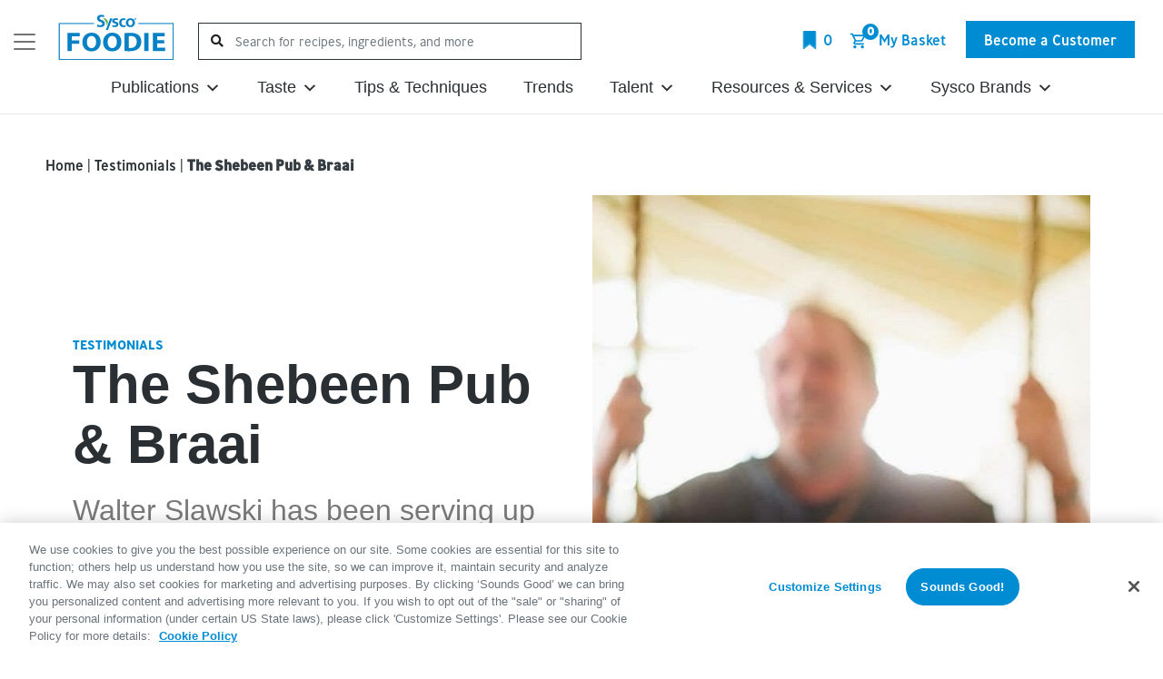

--- FILE ---
content_type: text/html; charset=UTF-8
request_url: https://foodie.sysco.com/testimonials/the-shebeen-pub-braai/
body_size: 65803
content:
<!DOCTYPE html>
<html lang="en-US">
<head>
    <meta charset="UTF-8">
    <meta name="viewport" content="width=device-width, maximum-scale=1.0, minimum-scale=1.0, initial-scale=1"/>
    <title>The Shebeen Pub &amp; Braai - South African Cuisine | Sysco Foodie</title>
    <link rel="profile" href="https://gmpg.org/xfn/11">
    <link rel="stylesheet" href="https://use.typekit.net/pgu0yhv.css">
    <link rel="icon" type="image/png" href="/wp-content/themes/sysco-2022/assets/static/img/favicon-48x48.png" sizes="48x48" />
    <link rel="icon" type="image/svg+xml" href="/wp-content/themes/sysco-2022/assets/static/img/favicon.svg" />
    <link rel="shortcut icon" href="/wp-content/themes/sysco-2022/assets/static/img/favicon.ico" />
    <link rel="apple-touch-icon" sizes="180x180" href="/wp-content/themes/sysco-2022/assets/static/img/apple-touch-icon.png" />
    <meta name="apple-mobile-web-app-title" content="Foodie" />
    <link rel="manifest" href="/wp-content/themes/sysco-2022/assets/static/img/site.webmanifest" />

    <meta name='robots' content='index, follow, max-image-preview:large, max-snippet:-1, max-video-preview:-1' />
	<style>img:is([sizes="auto" i], [sizes^="auto," i]) { contain-intrinsic-size: 3000px 1500px }</style>
	<link rel='preload' href='https://foodie.sysco.com/wp-content/plugins/pacecore-blocks-custom/dist/script.js?ver=2026011603' as='script'/>
<link rel='preload' href='https://foodie.sysco.com/wp-content/themes/pi-bs5/assets/source/vendor/owl-2.3.4-dist/js/owl.carousel.min.js?ver=owl-js-2.3.4' as='script'/>
<link rel='preload' href='?ver=0.1.0' as='script'/>
<link rel='preload' href='https://foodie.sysco.com/wp-content/plugins/pi-save-for-later//main.js?ver=2.8' as='script'/>
<link rel='preload' href='https://foodie.sysco.com/wp-content/plugins/pi-sysco-products//includes/script-frontend.js' as='script'/>
<link rel='preload' href='https://foodie.sysco.com/wp-content/themes/sysco-2022/pacecore-blocks/src/blocks/block-named-anchor-list/click-to-scroll.js?ver=1.0' as='script'/>
<link rel='preload' href='https://foodie.sysco.com/wp-content/themes/sysco-2022/assets/source/js/modernizr-2.7.0.min.js?ver=2.7' as='script'/>
<link rel='preload' href='https://ajax.googleapis.com/ajax/libs/jquery/3.6.0/jquery.min.js?ver=3.6.0' as='script'/>
<link rel='preload' href='/wp/wp-includes/js/jquery/jquery-migrate.min.js?ver=3.4.1' as='script'/>
<link rel='preload' href='https://foodie.sysco.com/wp-content/themes/sysco-2022/assets/source/js/main_nav_search.js?ver=2026011603' as='script'/>
<link rel='preload' href='//cdnjs.cloudflare.com/ajax/libs/js-cookie/2.1.3/js.cookie.min.js?ver=2.1.3' as='script'/>
<link rel='preload' href='https://foodie.sysco.com/wp-content/themes/pi-bs5/assets/source/vendor/bootstrap-5.2.3-dist/js/bootstrap.js?ver=js5.2.3' as='script'/>
<link rel='preload' href='https://foodie.sysco.com/wp-content/themes/sysco-2022/assets/build/js/all.js?ver=2026011603' as='script'/>
<link rel='preload' href='https://foodie.sysco.com/wp-content/plugins/megamenu/js/maxmegamenu.js?ver=3.6.2' as='script'/>
<link rel='preload' href='https://foodie.sysco.com/wp-content/plugins/megamenu-pro/assets/public.js?ver=2.4.3' as='script'/>

	<!-- This site is optimized with the Yoast SEO Premium plugin v22.5 (Yoast SEO v26.4) - https://yoast.com/wordpress/plugins/seo/ -->
	<meta name="description" content="The Shebeen Pub &amp; Braai was created in 2003 by Walter Slawski, and has been serving vibrant South African Cuisine in Charlottesville, VA." />
	<link rel="canonical" href="https://foodie.sysco.com/testimonials/the-shebeen-pub-braai/" />
	<meta property="og:locale" content="en_US" />
	<meta property="og:type" content="article" />
	<meta property="og:title" content="The Shebeen Pub &amp; Braai" />
	<meta property="og:description" content="The Shebeen Pub &amp; Braai was created in 2003 by Walter Slawski, and has been serving vibrant South African Cuisine in Charlottesville, VA." />
	<meta property="og:url" content="https://foodie.sysco.com/testimonials/the-shebeen-pub-braai/" />
	<meta property="og:site_name" content="Sysco Foodie" />
	<meta property="article:published_time" content="2021-01-06T17:35:35+00:00" />
	<meta property="article:modified_time" content="2023-06-12T15:08:00+00:00" />
	<meta property="og:image" content="https://foodie.sysco.com/wp-content/uploads/2021/01/IMG_3513-1.jpg" />
	<meta property="og:image:width" content="480" />
	<meta property="og:image:height" content="640" />
	<meta property="og:image:type" content="image/jpeg" />
	<meta name="author" content="Rachel Campbell" />
	<meta name="twitter:card" content="summary_large_image" />
	<meta name="twitter:label1" content="Written by" />
	<meta name="twitter:data1" content="Rachel Campbell" />
	<meta name="twitter:label2" content="Est. reading time" />
	<meta name="twitter:data2" content="6 minutes" />
	<script type="application/ld+json" class="yoast-schema-graph">{"@context":"https://schema.org","@graph":[{"@type":"WebPage","@id":"https://foodie.sysco.com/testimonials/the-shebeen-pub-braai/","url":"https://foodie.sysco.com/testimonials/the-shebeen-pub-braai/","name":"The Shebeen Pub & Braai - South African Cuisine | Sysco Foodie","isPartOf":{"@id":"https://foodie.sysco.com/#website"},"primaryImageOfPage":{"@id":"https://foodie.sysco.com/testimonials/the-shebeen-pub-braai/#primaryimage"},"image":{"@id":"https://foodie.sysco.com/testimonials/the-shebeen-pub-braai/#primaryimage"},"thumbnailUrl":"https://foodie.sysco.com/wp-content/uploads/2021/01/IMG_3513-1.jpg","datePublished":"2021-01-06T17:35:35+00:00","dateModified":"2023-06-12T15:08:00+00:00","author":{"@id":"https://foodie.sysco.com/#/schema/person/2804ccfee4468f3b7a1651ab7c5456d0"},"description":"The Shebeen Pub & Braai was created in 2003 by Walter Slawski, and has been serving vibrant South African Cuisine in Charlottesville, VA.","breadcrumb":{"@id":"https://foodie.sysco.com/testimonials/the-shebeen-pub-braai/#breadcrumb"},"inLanguage":"en-US","potentialAction":[{"@type":"ReadAction","target":["https://foodie.sysco.com/testimonials/the-shebeen-pub-braai/"]}]},{"@type":"ImageObject","inLanguage":"en-US","@id":"https://foodie.sysco.com/testimonials/the-shebeen-pub-braai/#primaryimage","url":"https://foodie.sysco.com/wp-content/uploads/2021/01/IMG_3513-1.jpg","contentUrl":"https://foodie.sysco.com/wp-content/uploads/2021/01/IMG_3513-1.jpg","width":480,"height":640},{"@type":"BreadcrumbList","@id":"https://foodie.sysco.com/testimonials/the-shebeen-pub-braai/#breadcrumb","itemListElement":[{"@type":"ListItem","position":1,"name":"Home","item":"https://foodie.sysco.com/"},{"@type":"ListItem","position":2,"name":"The Shebeen Pub &#038; Braai"}]},{"@type":"WebSite","@id":"https://foodie.sysco.com/#website","url":"https://foodie.sysco.com/","name":"Sysco Foodie","description":"At the heart of food and service","potentialAction":[{"@type":"SearchAction","target":{"@type":"EntryPoint","urlTemplate":"https://foodie.sysco.com/?s={search_term_string}"},"query-input":{"@type":"PropertyValueSpecification","valueRequired":true,"valueName":"search_term_string"}}],"inLanguage":"en-US"},{"@type":"Person","@id":"https://foodie.sysco.com/#/schema/person/2804ccfee4468f3b7a1651ab7c5456d0","name":"Rachel Campbell","image":{"@type":"ImageObject","inLanguage":"en-US","@id":"https://foodie.sysco.com/#/schema/person/image/","url":"https://secure.gravatar.com/avatar/c073dca3376a4b4371b67847a43a9d56dcd3a34591872fe17dc26e2f1d663000?s=96&d=mm&r=g","contentUrl":"https://secure.gravatar.com/avatar/c073dca3376a4b4371b67847a43a9d56dcd3a34591872fe17dc26e2f1d663000?s=96&d=mm&r=g","caption":"Rachel Campbell"},"url":"https://foodie.sysco.com/author/rcampbell/"}]}</script>
	<!-- / Yoast SEO Premium plugin. -->


<link rel='dns-prefetch' href='//foodie.sysco.com' />
<link rel='dns-prefetch' href='//ajax.googleapis.com' />
<link rel='dns-prefetch' href='//cdnjs.cloudflare.com' />
<link rel='dns-prefetch' href='//cloud.email.sysco.com' />
<script type="text/javascript">
/* <![CDATA[ */
window._wpemojiSettings = {"baseUrl":"https:\/\/s.w.org\/images\/core\/emoji\/16.0.1\/72x72\/","ext":".png","svgUrl":"https:\/\/s.w.org\/images\/core\/emoji\/16.0.1\/svg\/","svgExt":".svg","source":{"concatemoji":"https:\/\/foodie.sysco.com\/wp\/wp-includes\/js\/wp-emoji-release.min.js?ver=6.8.3"}};
/*! This file is auto-generated */
!function(s,n){var o,i,e;function c(e){try{var t={supportTests:e,timestamp:(new Date).valueOf()};sessionStorage.setItem(o,JSON.stringify(t))}catch(e){}}function p(e,t,n){e.clearRect(0,0,e.canvas.width,e.canvas.height),e.fillText(t,0,0);var t=new Uint32Array(e.getImageData(0,0,e.canvas.width,e.canvas.height).data),a=(e.clearRect(0,0,e.canvas.width,e.canvas.height),e.fillText(n,0,0),new Uint32Array(e.getImageData(0,0,e.canvas.width,e.canvas.height).data));return t.every(function(e,t){return e===a[t]})}function u(e,t){e.clearRect(0,0,e.canvas.width,e.canvas.height),e.fillText(t,0,0);for(var n=e.getImageData(16,16,1,1),a=0;a<n.data.length;a++)if(0!==n.data[a])return!1;return!0}function f(e,t,n,a){switch(t){case"flag":return n(e,"\ud83c\udff3\ufe0f\u200d\u26a7\ufe0f","\ud83c\udff3\ufe0f\u200b\u26a7\ufe0f")?!1:!n(e,"\ud83c\udde8\ud83c\uddf6","\ud83c\udde8\u200b\ud83c\uddf6")&&!n(e,"\ud83c\udff4\udb40\udc67\udb40\udc62\udb40\udc65\udb40\udc6e\udb40\udc67\udb40\udc7f","\ud83c\udff4\u200b\udb40\udc67\u200b\udb40\udc62\u200b\udb40\udc65\u200b\udb40\udc6e\u200b\udb40\udc67\u200b\udb40\udc7f");case"emoji":return!a(e,"\ud83e\udedf")}return!1}function g(e,t,n,a){var r="undefined"!=typeof WorkerGlobalScope&&self instanceof WorkerGlobalScope?new OffscreenCanvas(300,150):s.createElement("canvas"),o=r.getContext("2d",{willReadFrequently:!0}),i=(o.textBaseline="top",o.font="600 32px Arial",{});return e.forEach(function(e){i[e]=t(o,e,n,a)}),i}function t(e){var t=s.createElement("script");t.src=e,t.defer=!0,s.head.appendChild(t)}"undefined"!=typeof Promise&&(o="wpEmojiSettingsSupports",i=["flag","emoji"],n.supports={everything:!0,everythingExceptFlag:!0},e=new Promise(function(e){s.addEventListener("DOMContentLoaded",e,{once:!0})}),new Promise(function(t){var n=function(){try{var e=JSON.parse(sessionStorage.getItem(o));if("object"==typeof e&&"number"==typeof e.timestamp&&(new Date).valueOf()<e.timestamp+604800&&"object"==typeof e.supportTests)return e.supportTests}catch(e){}return null}();if(!n){if("undefined"!=typeof Worker&&"undefined"!=typeof OffscreenCanvas&&"undefined"!=typeof URL&&URL.createObjectURL&&"undefined"!=typeof Blob)try{var e="postMessage("+g.toString()+"("+[JSON.stringify(i),f.toString(),p.toString(),u.toString()].join(",")+"));",a=new Blob([e],{type:"text/javascript"}),r=new Worker(URL.createObjectURL(a),{name:"wpTestEmojiSupports"});return void(r.onmessage=function(e){c(n=e.data),r.terminate(),t(n)})}catch(e){}c(n=g(i,f,p,u))}t(n)}).then(function(e){for(var t in e)n.supports[t]=e[t],n.supports.everything=n.supports.everything&&n.supports[t],"flag"!==t&&(n.supports.everythingExceptFlag=n.supports.everythingExceptFlag&&n.supports[t]);n.supports.everythingExceptFlag=n.supports.everythingExceptFlag&&!n.supports.flag,n.DOMReady=!1,n.readyCallback=function(){n.DOMReady=!0}}).then(function(){return e}).then(function(){var e;n.supports.everything||(n.readyCallback(),(e=n.source||{}).concatemoji?t(e.concatemoji):e.wpemoji&&e.twemoji&&(t(e.twemoji),t(e.wpemoji)))}))}((window,document),window._wpemojiSettings);
/* ]]> */
</script>
<link rel='stylesheet' id='pacecore-blocks-style-css' href='https://foodie.sysco.com/wp-content/plugins/pacecore-blocks-custom/dist/style.css?ver=2026011603' type='text/css' media='all' />
<link rel='stylesheet' id='owl-css' href='https://foodie.sysco.com/wp-content/themes/pi-bs5/assets/source/vendor/owl-2.3.4-dist/css/owl.carousel.min.css?ver=owl-2.3.4' type='text/css' media='all' />
<link rel='stylesheet' id='owl-theme-css' href='https://foodie.sysco.com/wp-content/themes/pi-bs5/assets/source/vendor/owl-2.3.4-dist/css/owl.theme.default.min.css?ver=owl-theme-2.3.4' type='text/css' media='all' />
<style id='wp-emoji-styles-inline-css' type='text/css'>

	img.wp-smiley, img.emoji {
		display: inline !important;
		border: none !important;
		box-shadow: none !important;
		height: 1em !important;
		width: 1em !important;
		margin: 0 0.07em !important;
		vertical-align: -0.1em !important;
		background: none !important;
		padding: 0 !important;
	}
</style>
<link rel='stylesheet' id='wp-block-library-css' href='https://foodie.sysco.com/wp/wp-includes/css/dist/block-library/style.min.css?ver=6.8.3' type='text/css' media='all' />
<style id='pacecore-blocks-pacecore-authors-style-inline-css' type='text/css'>
/**
 * The following styles get applied both on the front of your site
 * and in the editor.
 *
 * Replace them with your own styles or remove the file completely.
 */

.wp-block-pacecore-pacecore-authors {
	background-color: #21759b;
	color: #fff;
	padding: 2px;
}

.show-inline {
	display: inline-flex;
}

.show-inline-element {
	flex-direction: row;
	white-space: nowrap;
	align-items: center;
}
.wp-block-post-author__avatar {
	margin-right: 8px;
}

.wp-block-post-author__social {
	display: flex;
	align-items: center;
	gap: 8px;
	margin-left: 20px;
}
.author-social-icon {
	color: currentColor;
	display: inline-flex;
	align-items: center;
	justify-content: center;
	text-decoration: none;
}
.author-social-icon:hover { opacity: .8; }
</style>
<link rel='stylesheet' id='wp-components-css' href='https://foodie.sysco.com/wp/wp-includes/css/dist/components/style.min.css?ver=6.8.3' type='text/css' media='all' />
<link rel='stylesheet' id='wp-preferences-css' href='https://foodie.sysco.com/wp/wp-includes/css/dist/preferences/style.min.css?ver=6.8.3' type='text/css' media='all' />
<link rel='stylesheet' id='wp-block-editor-css' href='https://foodie.sysco.com/wp/wp-includes/css/dist/block-editor/style.min.css?ver=6.8.3' type='text/css' media='all' />
<link rel='stylesheet' id='wp-reusable-blocks-css' href='https://foodie.sysco.com/wp/wp-includes/css/dist/reusable-blocks/style.min.css?ver=6.8.3' type='text/css' media='all' />
<link rel='stylesheet' id='wp-patterns-css' href='https://foodie.sysco.com/wp/wp-includes/css/dist/patterns/style.min.css?ver=6.8.3' type='text/css' media='all' />
<link rel='stylesheet' id='wp-editor-css' href='https://foodie.sysco.com/wp/wp-includes/css/dist/editor/style.min.css?ver=6.8.3' type='text/css' media='all' />
<link rel='stylesheet' id='pacecore-blocks-pacecore-style-css-css' href='https://foodie.sysco.com/wp-content/themes/sysco-2022/pacecore-blocks/dist/blocks.style.build.css?ver=1768472965' type='text/css' media='all' />
<style id='global-styles-inline-css' type='text/css'>
:root{--wp--preset--aspect-ratio--square: 1;--wp--preset--aspect-ratio--4-3: 4/3;--wp--preset--aspect-ratio--3-4: 3/4;--wp--preset--aspect-ratio--3-2: 3/2;--wp--preset--aspect-ratio--2-3: 2/3;--wp--preset--aspect-ratio--16-9: 16/9;--wp--preset--aspect-ratio--9-16: 9/16;--wp--preset--color--black: #000000;--wp--preset--color--cyan-bluish-gray: #abb8c3;--wp--preset--color--white: #ffffff;--wp--preset--color--pale-pink: #f78da7;--wp--preset--color--vivid-red: #cf2e2e;--wp--preset--color--luminous-vivid-orange: #ff6900;--wp--preset--color--luminous-vivid-amber: #fcb900;--wp--preset--color--light-green-cyan: #7bdcb5;--wp--preset--color--vivid-green-cyan: #00d084;--wp--preset--color--pale-cyan-blue: #8ed1fc;--wp--preset--color--vivid-cyan-blue: #0693e3;--wp--preset--color--vivid-purple: #9b51e0;--wp--preset--color--brand-blue-example: #257fb2;--wp--preset--gradient--vivid-cyan-blue-to-vivid-purple: linear-gradient(135deg,rgba(6,147,227,1) 0%,rgb(155,81,224) 100%);--wp--preset--gradient--light-green-cyan-to-vivid-green-cyan: linear-gradient(135deg,rgb(122,220,180) 0%,rgb(0,208,130) 100%);--wp--preset--gradient--luminous-vivid-amber-to-luminous-vivid-orange: linear-gradient(135deg,rgba(252,185,0,1) 0%,rgba(255,105,0,1) 100%);--wp--preset--gradient--luminous-vivid-orange-to-vivid-red: linear-gradient(135deg,rgba(255,105,0,1) 0%,rgb(207,46,46) 100%);--wp--preset--gradient--very-light-gray-to-cyan-bluish-gray: linear-gradient(135deg,rgb(238,238,238) 0%,rgb(169,184,195) 100%);--wp--preset--gradient--cool-to-warm-spectrum: linear-gradient(135deg,rgb(74,234,220) 0%,rgb(151,120,209) 20%,rgb(207,42,186) 40%,rgb(238,44,130) 60%,rgb(251,105,98) 80%,rgb(254,248,76) 100%);--wp--preset--gradient--blush-light-purple: linear-gradient(135deg,rgb(255,206,236) 0%,rgb(152,150,240) 100%);--wp--preset--gradient--blush-bordeaux: linear-gradient(135deg,rgb(254,205,165) 0%,rgb(254,45,45) 50%,rgb(107,0,62) 100%);--wp--preset--gradient--luminous-dusk: linear-gradient(135deg,rgb(255,203,112) 0%,rgb(199,81,192) 50%,rgb(65,88,208) 100%);--wp--preset--gradient--pale-ocean: linear-gradient(135deg,rgb(255,245,203) 0%,rgb(182,227,212) 50%,rgb(51,167,181) 100%);--wp--preset--gradient--electric-grass: linear-gradient(135deg,rgb(202,248,128) 0%,rgb(113,206,126) 100%);--wp--preset--gradient--midnight: linear-gradient(135deg,rgb(2,3,129) 0%,rgb(40,116,252) 100%);--wp--preset--font-size--small: 13px;--wp--preset--font-size--medium: 20px;--wp--preset--font-size--large: 36px;--wp--preset--font-size--x-large: 42px;--wp--preset--font-family--calluna: Calluna, serif;--wp--preset--font-family--ministry: ministry, sans-serif;--wp--preset--spacing--20: 0.44rem;--wp--preset--spacing--30: 0.67rem;--wp--preset--spacing--40: 1rem;--wp--preset--spacing--50: 1.5rem;--wp--preset--spacing--60: 2.25rem;--wp--preset--spacing--70: 3.38rem;--wp--preset--spacing--80: 5.06rem;--wp--preset--shadow--natural: 6px 6px 9px rgba(0, 0, 0, 0.2);--wp--preset--shadow--deep: 12px 12px 50px rgba(0, 0, 0, 0.4);--wp--preset--shadow--sharp: 6px 6px 0px rgba(0, 0, 0, 0.2);--wp--preset--shadow--outlined: 6px 6px 0px -3px rgba(255, 255, 255, 1), 6px 6px rgba(0, 0, 0, 1);--wp--preset--shadow--crisp: 6px 6px 0px rgba(0, 0, 0, 1);}:root { --wp--style--global--content-size: 750px;--wp--style--global--wide-size: 1200px; }:where(body) { margin: 0; }.wp-site-blocks > .alignleft { float: left; margin-right: 2em; }.wp-site-blocks > .alignright { float: right; margin-left: 2em; }.wp-site-blocks > .aligncenter { justify-content: center; margin-left: auto; margin-right: auto; }:where(.wp-site-blocks) > * { margin-block-start: 24px; margin-block-end: 0; }:where(.wp-site-blocks) > :first-child { margin-block-start: 0; }:where(.wp-site-blocks) > :last-child { margin-block-end: 0; }:root { --wp--style--block-gap: 24px; }:root :where(.is-layout-flow) > :first-child{margin-block-start: 0;}:root :where(.is-layout-flow) > :last-child{margin-block-end: 0;}:root :where(.is-layout-flow) > *{margin-block-start: 24px;margin-block-end: 0;}:root :where(.is-layout-constrained) > :first-child{margin-block-start: 0;}:root :where(.is-layout-constrained) > :last-child{margin-block-end: 0;}:root :where(.is-layout-constrained) > *{margin-block-start: 24px;margin-block-end: 0;}:root :where(.is-layout-flex){gap: 24px;}:root :where(.is-layout-grid){gap: 24px;}.is-layout-flow > .alignleft{float: left;margin-inline-start: 0;margin-inline-end: 2em;}.is-layout-flow > .alignright{float: right;margin-inline-start: 2em;margin-inline-end: 0;}.is-layout-flow > .aligncenter{margin-left: auto !important;margin-right: auto !important;}.is-layout-constrained > .alignleft{float: left;margin-inline-start: 0;margin-inline-end: 2em;}.is-layout-constrained > .alignright{float: right;margin-inline-start: 2em;margin-inline-end: 0;}.is-layout-constrained > .aligncenter{margin-left: auto !important;margin-right: auto !important;}.is-layout-constrained > :where(:not(.alignleft):not(.alignright):not(.alignfull)){max-width: var(--wp--style--global--content-size);margin-left: auto !important;margin-right: auto !important;}.is-layout-constrained > .alignwide{max-width: var(--wp--style--global--wide-size);}body .is-layout-flex{display: flex;}.is-layout-flex{flex-wrap: wrap;align-items: center;}.is-layout-flex > :is(*, div){margin: 0;}body .is-layout-grid{display: grid;}.is-layout-grid > :is(*, div){margin: 0;}body{padding-top: 0px;padding-right: 0px;padding-bottom: 0px;padding-left: 0px;}a:where(:not(.wp-element-button)){text-decoration: underline;}:root :where(.wp-element-button, .wp-block-button__link){background-color: #32373c;border-width: 0;color: #fff;font-family: inherit;font-size: inherit;line-height: inherit;padding: calc(0.667em + 2px) calc(1.333em + 2px);text-decoration: none;}.has-black-color{color: var(--wp--preset--color--black) !important;}.has-cyan-bluish-gray-color{color: var(--wp--preset--color--cyan-bluish-gray) !important;}.has-white-color{color: var(--wp--preset--color--white) !important;}.has-pale-pink-color{color: var(--wp--preset--color--pale-pink) !important;}.has-vivid-red-color{color: var(--wp--preset--color--vivid-red) !important;}.has-luminous-vivid-orange-color{color: var(--wp--preset--color--luminous-vivid-orange) !important;}.has-luminous-vivid-amber-color{color: var(--wp--preset--color--luminous-vivid-amber) !important;}.has-light-green-cyan-color{color: var(--wp--preset--color--light-green-cyan) !important;}.has-vivid-green-cyan-color{color: var(--wp--preset--color--vivid-green-cyan) !important;}.has-pale-cyan-blue-color{color: var(--wp--preset--color--pale-cyan-blue) !important;}.has-vivid-cyan-blue-color{color: var(--wp--preset--color--vivid-cyan-blue) !important;}.has-vivid-purple-color{color: var(--wp--preset--color--vivid-purple) !important;}.has-brand-blue-example-color{color: var(--wp--preset--color--brand-blue-example) !important;}.has-black-background-color{background-color: var(--wp--preset--color--black) !important;}.has-cyan-bluish-gray-background-color{background-color: var(--wp--preset--color--cyan-bluish-gray) !important;}.has-white-background-color{background-color: var(--wp--preset--color--white) !important;}.has-pale-pink-background-color{background-color: var(--wp--preset--color--pale-pink) !important;}.has-vivid-red-background-color{background-color: var(--wp--preset--color--vivid-red) !important;}.has-luminous-vivid-orange-background-color{background-color: var(--wp--preset--color--luminous-vivid-orange) !important;}.has-luminous-vivid-amber-background-color{background-color: var(--wp--preset--color--luminous-vivid-amber) !important;}.has-light-green-cyan-background-color{background-color: var(--wp--preset--color--light-green-cyan) !important;}.has-vivid-green-cyan-background-color{background-color: var(--wp--preset--color--vivid-green-cyan) !important;}.has-pale-cyan-blue-background-color{background-color: var(--wp--preset--color--pale-cyan-blue) !important;}.has-vivid-cyan-blue-background-color{background-color: var(--wp--preset--color--vivid-cyan-blue) !important;}.has-vivid-purple-background-color{background-color: var(--wp--preset--color--vivid-purple) !important;}.has-brand-blue-example-background-color{background-color: var(--wp--preset--color--brand-blue-example) !important;}.has-black-border-color{border-color: var(--wp--preset--color--black) !important;}.has-cyan-bluish-gray-border-color{border-color: var(--wp--preset--color--cyan-bluish-gray) !important;}.has-white-border-color{border-color: var(--wp--preset--color--white) !important;}.has-pale-pink-border-color{border-color: var(--wp--preset--color--pale-pink) !important;}.has-vivid-red-border-color{border-color: var(--wp--preset--color--vivid-red) !important;}.has-luminous-vivid-orange-border-color{border-color: var(--wp--preset--color--luminous-vivid-orange) !important;}.has-luminous-vivid-amber-border-color{border-color: var(--wp--preset--color--luminous-vivid-amber) !important;}.has-light-green-cyan-border-color{border-color: var(--wp--preset--color--light-green-cyan) !important;}.has-vivid-green-cyan-border-color{border-color: var(--wp--preset--color--vivid-green-cyan) !important;}.has-pale-cyan-blue-border-color{border-color: var(--wp--preset--color--pale-cyan-blue) !important;}.has-vivid-cyan-blue-border-color{border-color: var(--wp--preset--color--vivid-cyan-blue) !important;}.has-vivid-purple-border-color{border-color: var(--wp--preset--color--vivid-purple) !important;}.has-brand-blue-example-border-color{border-color: var(--wp--preset--color--brand-blue-example) !important;}.has-vivid-cyan-blue-to-vivid-purple-gradient-background{background: var(--wp--preset--gradient--vivid-cyan-blue-to-vivid-purple) !important;}.has-light-green-cyan-to-vivid-green-cyan-gradient-background{background: var(--wp--preset--gradient--light-green-cyan-to-vivid-green-cyan) !important;}.has-luminous-vivid-amber-to-luminous-vivid-orange-gradient-background{background: var(--wp--preset--gradient--luminous-vivid-amber-to-luminous-vivid-orange) !important;}.has-luminous-vivid-orange-to-vivid-red-gradient-background{background: var(--wp--preset--gradient--luminous-vivid-orange-to-vivid-red) !important;}.has-very-light-gray-to-cyan-bluish-gray-gradient-background{background: var(--wp--preset--gradient--very-light-gray-to-cyan-bluish-gray) !important;}.has-cool-to-warm-spectrum-gradient-background{background: var(--wp--preset--gradient--cool-to-warm-spectrum) !important;}.has-blush-light-purple-gradient-background{background: var(--wp--preset--gradient--blush-light-purple) !important;}.has-blush-bordeaux-gradient-background{background: var(--wp--preset--gradient--blush-bordeaux) !important;}.has-luminous-dusk-gradient-background{background: var(--wp--preset--gradient--luminous-dusk) !important;}.has-pale-ocean-gradient-background{background: var(--wp--preset--gradient--pale-ocean) !important;}.has-electric-grass-gradient-background{background: var(--wp--preset--gradient--electric-grass) !important;}.has-midnight-gradient-background{background: var(--wp--preset--gradient--midnight) !important;}.has-small-font-size{font-size: var(--wp--preset--font-size--small) !important;}.has-medium-font-size{font-size: var(--wp--preset--font-size--medium) !important;}.has-large-font-size{font-size: var(--wp--preset--font-size--large) !important;}.has-x-large-font-size{font-size: var(--wp--preset--font-size--x-large) !important;}.has-calluna-font-family{font-family: var(--wp--preset--font-family--calluna) !important;}.has-ministry-font-family{font-family: var(--wp--preset--font-family--ministry) !important;}
:root :where(.wp-block-pullquote){font-size: 1.5em;line-height: 1.6;}
</style>
<link rel='stylesheet' id='dashicons-css' href='https://foodie.sysco.com/wp/wp-includes/css/dashicons.min.css?ver=6.8.3' type='text/css' media='all' />
<link rel='stylesheet' id='megamenu-fontawesome6-css' href='https://foodie.sysco.com/wp-content/plugins/megamenu-pro/icons/fontawesome6/css/all.min.css?ver=2.4.3' type='text/css' media='all' />
<link rel='stylesheet' id='css-sysco-signup-css' href='//cloud.email.sysco.com/SyscoFoodieSignUpCSS?ver=2026011603' type='text/css' media='all' />
<link rel='stylesheet' id='bootstrap-css' href='https://foodie.sysco.com/wp-content/themes/pi-bs5/assets/source/vendor/bootstrap-5.2.3-dist/css/bootstrap.css?ver=bs-css5.2.3' type='text/css' media='all' />
<link rel='stylesheet' id='bootstrap-grid-css' href='https://foodie.sysco.com/wp-content/themes/pi-bs5/assets/source/vendor/bootstrap-5.2.3-dist/css/bootstrap-grid.css?ver=bs-grid5.2.3' type='text/css' media='all' />
<link rel='stylesheet' id='bootstrap-reboot-css' href='https://foodie.sysco.com/wp-content/themes/pi-bs5/assets/source/vendor/bootstrap-5.2.3-dist/css/bootstrap-reboot.css?ver=bs-reboot5.2.3' type='text/css' media='all' />
<link rel='stylesheet' id='bootstrap-utilities-css' href='https://foodie.sysco.com/wp-content/themes/pi-bs5/assets/source/vendor/bootstrap-5.2.3-dist/css/bootstrap-utilities.css?ver=bs-utilities5.2.3' type='text/css' media='all' />
<link rel='stylesheet' id='main-css' href='https://foodie.sysco.com/wp-content/themes/sysco-2022/assets/build/css/main_v5.css?ver=2026011603' type='text/css' media='all' />
<script type="text/javascript" src="https://ajax.googleapis.com/ajax/libs/jquery/3.6.0/jquery.min.js?ver=3.6.0" id="jquery-js"></script>
<script type="text/javascript" id="shopping_cart_frontend_ajax-js-extra">
/* <![CDATA[ */
var PI_Ajax = {"ajaxUrl":"https:\/\/foodie.sysco.com\/wp\/wp-admin\/admin-ajax.php","ajaxNonce":"959eb3745d"};
/* ]]> */
</script>
<script type="text/javascript" src="https://foodie.sysco.com/wp-content/plugins/pi-sysco-products//includes/script-frontend.js?ver=6.8.3" id="shopping_cart_frontend_ajax-js"></script>
<script type="text/javascript" src="https://foodie.sysco.com/wp-content/themes/sysco-2022/assets/source/js/modernizr-2.7.0.min.js?ver=2.7" id="modernizr-js"></script>
<script type="text/javascript" src="https://foodie.sysco.com/wp/wp-includes/js/jquery/jquery-migrate.min.js?ver=3.4.1" id="jquery-migrate-js"></script>
<script type="text/javascript" id="pacecore_ajax_main_nav_search-js-extra">
/* <![CDATA[ */
var NavJaxUrl = ["https:\/\/foodie.sysco.com\/wp\/wp-admin\/admin-ajax.php"];
/* ]]> */
</script>
<script type="text/javascript" src="https://foodie.sysco.com/wp-content/themes/sysco-2022/assets/source/js/main_nav_search.js?ver=2026011603" id="pacecore_ajax_main_nav_search-js"></script>
<script>const pi_sfl_bookmark={
    "id": 16323,
    "url": "https:\/\/foodie.sysco.com\/testimonials\/the-shebeen-pub-braai\/",
    "title": "The Shebeen Pub &#038; Braai"
};</script>      <meta name="onesignal" content="wordpress-plugin"/>
            <script>

      window.OneSignalDeferred = window.OneSignalDeferred || [];

      OneSignalDeferred.push(function(OneSignal) {
        var oneSignal_options = {};
        window._oneSignalInitOptions = oneSignal_options;

        oneSignal_options['serviceWorkerParam'] = { scope: '/' };
oneSignal_options['serviceWorkerPath'] = 'OneSignalSDKWorker.js.php';

        OneSignal.Notifications.setDefaultUrl("https://foodie.sysco.com/wp");

        oneSignal_options['wordpress'] = true;
oneSignal_options['appId'] = '2e6ece9b-357d-4ad2-9c29-13dda9d41440';
oneSignal_options['allowLocalhostAsSecureOrigin'] = true;
oneSignal_options['welcomeNotification'] = { };
oneSignal_options['welcomeNotification']['disable'] = true;
oneSignal_options['path'] = "https://foodie.sysco.com/wp-content/plugins/onesignal-free-web-push-notifications/sdk_files/";
oneSignal_options['safari_web_id'] = "web.onesignal.auto.32358c52-eb5f-4c9c-a5b8-d10e6e7ce454";
oneSignal_options['promptOptions'] = { };
          /* OneSignal: Using custom SDK initialization. */
                });

      function documentInitOneSignal() {
        var oneSignal_elements = document.getElementsByClassName("OneSignal-prompt");

        var oneSignalLinkClickHandler = function(event) { OneSignal.Notifications.requestPermission(); event.preventDefault(); };        for(var i = 0; i < oneSignal_elements.length; i++)
          oneSignal_elements[i].addEventListener('click', oneSignalLinkClickHandler, false);
      }

      if (document.readyState === 'complete') {
           documentInitOneSignal();
      }
      else {
           window.addEventListener("load", function(event){
               documentInitOneSignal();
          });
      }
    </script>
    <script type="text/javascript">
        setTimeout(function () {
            window._oneSignalInitOptions.promptOptions = {
                slidedown: {
                    enabled: true,
                    autoPrompt: true,
                    timeDelay: 2,
                    pageViews: 1,
                    actionMessage: "We'd like to send you push notifications. You can unsubscribe at any time.",
                    acceptButtonText: 'ALLOW',
                    cancelButtonText: 'NO THANKS',
                }
            };
            window.OneSignal = window.OneSignal || [];
            window.OneSignal.push(function () {
                window.OneSignal.init(window._oneSignalInitOptions);
            });
        }, 5000);
    </script>
			<style type="text/css" id="wp-custom-css">
			#mega-menu-wrap-always_on_menu #mega-menu-always_on_menu li.mega-current-page-ancestor a.mega-menu-link, #mega-menu-wrap-always_on_menu .mega-menu-toggle.mega-menu-open + #mega-menu-always_on_menu li.mega-current-page-ancestor a.mega-menu-link, #mega-menu-wrap-always_on_menu #mega-menu-always_on_menu li.mega-menu-item a.mega-menu-link, #mega-menu-wrap-always_on_menu .mega-menu-toggle.mega-menu-open + #mega-menu-always_on_menu li.mega-menu-item a.mega-menu-link {
  
  font-family: "Myriad Pro", Myriad, sans-serif !important;
	font-size:18px !important;
}


.nav-primary {
    height: auto;
    min-height: auto;
    background-color: #ffffff;
}
p {
   font-family: "Myriad Pro", Myriad, sans-serif !important;
	margin-bottom:28px !important;
}
.h1, .h2, .h3, .h4, .h5, .h6, h1, h2, h3, h4, h5, h6 {
  font-family: "Myriad Pro", Myriad, sans-serif !important;
    font-weight: 700 !important;
    font-style: normal;
    margin: 0;
}

#page-wrap .recipe-ingredient-heading-text, .wp-block-column .recipe-ingredient-heading-text {
	font-family: "Myriad Pro", Myriad, sans-serif !important;
 font-weight: 700 !important;}

#page-wrap .h2, #page-wrap h2 {
    line-height: 55px !important;
}

body {
    font-family: "Myriad Pro", Myriad, sans-serif !important;
    font-weight: 300;
    font-style: normal;
    font-feature-settings: "lnum";
    background: #fff;
    color: #363d42;
    -webkit-font-smoothing: antialiased;
    -moz-osx-font-smoothing: grayscale;
    font-size: 20px;
    line-height: 25px;
}

.recipe-container .pacecore-recipe-directions .pacecore-recipe-directions-list li {
    font-size: 20px;
    line-height: 33px;
}		</style>
		<style type="text/css">.mega-menu-last-modified-1741298014 {content: 'Thursday 6th March 2025 21:53:34 UTC';}#mega-menu-wrap-primary_menu, #mega-menu-wrap-primary_menu #mega-menu-primary_menu, #mega-menu-wrap-primary_menu #mega-menu-primary_menu ul.mega-sub-menu, #mega-menu-wrap-primary_menu #mega-menu-primary_menu li.mega-menu-item, #mega-menu-wrap-primary_menu #mega-menu-primary_menu li.mega-menu-row, #mega-menu-wrap-primary_menu #mega-menu-primary_menu li.mega-menu-column, #mega-menu-wrap-primary_menu #mega-menu-primary_menu a.mega-menu-link, #mega-menu-wrap-primary_menu #mega-menu-primary_menu span.mega-menu-badge, #mega-menu-wrap-primary_menu #mega-menu-primary_menu + button.mega-close {transition: none;border-radius: 0;box-shadow: none;background: none;border: 0;bottom: auto;box-sizing: border-box;clip: auto;color: #666;display: block;float: none;font-family: inherit;font-size: 14px;height: auto;left: auto;line-height: 1.7;list-style-type: none;margin: 0;min-height: auto;max-height: none;min-width: auto;max-width: none;opacity: 1;outline: none;overflow: visible;padding: 0;position: relative;pointer-events: auto;right: auto;text-align: left;text-decoration: none;text-indent: 0;text-transform: none;transform: none;top: auto;vertical-align: baseline;visibility: inherit;width: auto;word-wrap: break-word;white-space: normal;}#mega-menu-wrap-primary_menu:before, #mega-menu-wrap-primary_menu #mega-menu-primary_menu:before, #mega-menu-wrap-primary_menu #mega-menu-primary_menu ul.mega-sub-menu:before, #mega-menu-wrap-primary_menu #mega-menu-primary_menu li.mega-menu-item:before, #mega-menu-wrap-primary_menu #mega-menu-primary_menu li.mega-menu-row:before, #mega-menu-wrap-primary_menu #mega-menu-primary_menu li.mega-menu-column:before, #mega-menu-wrap-primary_menu #mega-menu-primary_menu a.mega-menu-link:before, #mega-menu-wrap-primary_menu #mega-menu-primary_menu span.mega-menu-badge:before, #mega-menu-wrap-primary_menu #mega-menu-primary_menu + button.mega-close:before, #mega-menu-wrap-primary_menu:after, #mega-menu-wrap-primary_menu #mega-menu-primary_menu:after, #mega-menu-wrap-primary_menu #mega-menu-primary_menu ul.mega-sub-menu:after, #mega-menu-wrap-primary_menu #mega-menu-primary_menu li.mega-menu-item:after, #mega-menu-wrap-primary_menu #mega-menu-primary_menu li.mega-menu-row:after, #mega-menu-wrap-primary_menu #mega-menu-primary_menu li.mega-menu-column:after, #mega-menu-wrap-primary_menu #mega-menu-primary_menu a.mega-menu-link:after, #mega-menu-wrap-primary_menu #mega-menu-primary_menu span.mega-menu-badge:after, #mega-menu-wrap-primary_menu #mega-menu-primary_menu + button.mega-close:after {display: none;}#mega-menu-wrap-primary_menu {border-radius: 0;}@media only screen and (min-width: 601px) {#mega-menu-wrap-primary_menu {background: #fff;}}#mega-menu-wrap-primary_menu.mega-keyboard-navigation .mega-menu-toggle:focus, #mega-menu-wrap-primary_menu.mega-keyboard-navigation .mega-toggle-block:focus, #mega-menu-wrap-primary_menu.mega-keyboard-navigation .mega-toggle-block a:focus, #mega-menu-wrap-primary_menu.mega-keyboard-navigation .mega-toggle-block .mega-search input[type=text]:focus, #mega-menu-wrap-primary_menu.mega-keyboard-navigation .mega-toggle-block button.mega-toggle-animated:focus, #mega-menu-wrap-primary_menu.mega-keyboard-navigation #mega-menu-primary_menu a:focus, #mega-menu-wrap-primary_menu.mega-keyboard-navigation #mega-menu-primary_menu span:focus, #mega-menu-wrap-primary_menu.mega-keyboard-navigation #mega-menu-primary_menu input:focus, #mega-menu-wrap-primary_menu.mega-keyboard-navigation #mega-menu-primary_menu li.mega-menu-item a.mega-menu-link:focus, #mega-menu-wrap-primary_menu.mega-keyboard-navigation #mega-menu-primary_menu form.mega-search-open:has(input[type=text]:focus), #mega-menu-wrap-primary_menu.mega-keyboard-navigation #mega-menu-primary_menu + button.mega-close:focus {outline-style: solid;outline-width: 3px;outline-color: #109cde;outline-offset: -3px;}#mega-menu-wrap-primary_menu.mega-keyboard-navigation .mega-toggle-block button.mega-toggle-animated:focus {outline-offset: 2px;}#mega-menu-wrap-primary_menu.mega-keyboard-navigation > li.mega-menu-item > a.mega-menu-link:focus {background: #333;color: #fff;font-weight: normal;text-decoration: none;border-color: #fff;}@media only screen and (max-width: 600px) {#mega-menu-wrap-primary_menu.mega-keyboard-navigation > li.mega-menu-item > a.mega-menu-link:focus {color: #fff;background: #333;}}#mega-menu-wrap-primary_menu #mega-menu-primary_menu {text-align: center;padding: 0px 0px 0px 0px;}#mega-menu-wrap-primary_menu #mega-menu-primary_menu a.mega-menu-link {cursor: pointer;display: inline;}#mega-menu-wrap-primary_menu #mega-menu-primary_menu a.mega-menu-link .mega-description-group {vertical-align: middle;display: inline-block;transition: none;}#mega-menu-wrap-primary_menu #mega-menu-primary_menu a.mega-menu-link .mega-description-group .mega-menu-title, #mega-menu-wrap-primary_menu #mega-menu-primary_menu a.mega-menu-link .mega-description-group .mega-menu-description {transition: none;line-height: 1.5;display: block;}#mega-menu-wrap-primary_menu #mega-menu-primary_menu a.mega-menu-link .mega-description-group .mega-menu-description {font-style: italic;font-size: 0.8em;text-transform: none;font-weight: normal;}#mega-menu-wrap-primary_menu #mega-menu-primary_menu li.mega-menu-megamenu li.mega-menu-item.mega-icon-left.mega-has-description.mega-has-icon > a.mega-menu-link {display: flex;align-items: center;}#mega-menu-wrap-primary_menu #mega-menu-primary_menu li.mega-menu-megamenu li.mega-menu-item.mega-icon-left.mega-has-description.mega-has-icon > a.mega-menu-link:before {flex: 0 0 auto;align-self: flex-start;}#mega-menu-wrap-primary_menu #mega-menu-primary_menu li.mega-menu-tabbed.mega-menu-megamenu > ul.mega-sub-menu > li.mega-menu-item.mega-icon-left.mega-has-description.mega-has-icon > a.mega-menu-link {display: block;}#mega-menu-wrap-primary_menu #mega-menu-primary_menu li.mega-menu-item.mega-icon-top > a.mega-menu-link {display: table-cell;vertical-align: middle;line-height: initial;}#mega-menu-wrap-primary_menu #mega-menu-primary_menu li.mega-menu-item.mega-icon-top > a.mega-menu-link:before {display: block;margin: 0 0 6px 0;text-align: center;}#mega-menu-wrap-primary_menu #mega-menu-primary_menu li.mega-menu-item.mega-icon-top > a.mega-menu-link > span.mega-title-below {display: inline-block;transition: none;}@media only screen and (max-width: 600px) {#mega-menu-wrap-primary_menu #mega-menu-primary_menu > li.mega-menu-item.mega-icon-top > a.mega-menu-link {display: block;line-height: 40px;}#mega-menu-wrap-primary_menu #mega-menu-primary_menu > li.mega-menu-item.mega-icon-top > a.mega-menu-link:before {display: inline-block;margin: 0 6px 0 0;text-align: left;}}#mega-menu-wrap-primary_menu #mega-menu-primary_menu li.mega-menu-item.mega-icon-right > a.mega-menu-link:before {float: right;margin: 0 0 0 6px;}#mega-menu-wrap-primary_menu #mega-menu-primary_menu > li.mega-animating > ul.mega-sub-menu {pointer-events: none;}#mega-menu-wrap-primary_menu #mega-menu-primary_menu li.mega-disable-link > a.mega-menu-link, #mega-menu-wrap-primary_menu #mega-menu-primary_menu li.mega-menu-megamenu li.mega-disable-link > a.mega-menu-link {cursor: inherit;}#mega-menu-wrap-primary_menu #mega-menu-primary_menu li.mega-menu-item-has-children.mega-disable-link > a.mega-menu-link, #mega-menu-wrap-primary_menu #mega-menu-primary_menu li.mega-menu-megamenu > li.mega-menu-item-has-children.mega-disable-link > a.mega-menu-link {cursor: pointer;}#mega-menu-wrap-primary_menu #mega-menu-primary_menu p {margin-bottom: 10px;}#mega-menu-wrap-primary_menu #mega-menu-primary_menu input, #mega-menu-wrap-primary_menu #mega-menu-primary_menu img {max-width: 100%;}#mega-menu-wrap-primary_menu #mega-menu-primary_menu li.mega-menu-item > ul.mega-sub-menu {display: block;visibility: hidden;opacity: 1;pointer-events: auto;}@media only screen and (max-width: 600px) {#mega-menu-wrap-primary_menu #mega-menu-primary_menu li.mega-menu-item > ul.mega-sub-menu {display: none;visibility: visible;opacity: 1;}#mega-menu-wrap-primary_menu #mega-menu-primary_menu li.mega-menu-item.mega-toggle-on > ul.mega-sub-menu, #mega-menu-wrap-primary_menu #mega-menu-primary_menu li.mega-menu-megamenu.mega-menu-item.mega-toggle-on ul.mega-sub-menu {display: block;}#mega-menu-wrap-primary_menu #mega-menu-primary_menu li.mega-menu-megamenu.mega-menu-item.mega-toggle-on li.mega-hide-sub-menu-on-mobile > ul.mega-sub-menu, #mega-menu-wrap-primary_menu #mega-menu-primary_menu li.mega-hide-sub-menu-on-mobile > ul.mega-sub-menu {display: none;}}@media only screen and (min-width: 601px) {#mega-menu-wrap-primary_menu #mega-menu-primary_menu[data-effect="fade"] li.mega-menu-item > ul.mega-sub-menu {opacity: 0;transition: opacity 200ms ease-in, visibility 200ms ease-in;}#mega-menu-wrap-primary_menu #mega-menu-primary_menu[data-effect="fade"].mega-no-js li.mega-menu-item:hover > ul.mega-sub-menu, #mega-menu-wrap-primary_menu #mega-menu-primary_menu[data-effect="fade"].mega-no-js li.mega-menu-item:focus > ul.mega-sub-menu, #mega-menu-wrap-primary_menu #mega-menu-primary_menu[data-effect="fade"] li.mega-menu-item.mega-toggle-on > ul.mega-sub-menu, #mega-menu-wrap-primary_menu #mega-menu-primary_menu[data-effect="fade"] li.mega-menu-item.mega-menu-megamenu.mega-toggle-on ul.mega-sub-menu {opacity: 1;}#mega-menu-wrap-primary_menu #mega-menu-primary_menu[data-effect="fade_up"] li.mega-menu-item.mega-menu-megamenu > ul.mega-sub-menu, #mega-menu-wrap-primary_menu #mega-menu-primary_menu[data-effect="fade_up"] li.mega-menu-item.mega-menu-flyout ul.mega-sub-menu {opacity: 0;transform: translate(0, 10px);transition: opacity 200ms ease-in, transform 200ms ease-in, visibility 200ms ease-in;}#mega-menu-wrap-primary_menu #mega-menu-primary_menu[data-effect="fade_up"].mega-no-js li.mega-menu-item:hover > ul.mega-sub-menu, #mega-menu-wrap-primary_menu #mega-menu-primary_menu[data-effect="fade_up"].mega-no-js li.mega-menu-item:focus > ul.mega-sub-menu, #mega-menu-wrap-primary_menu #mega-menu-primary_menu[data-effect="fade_up"] li.mega-menu-item.mega-toggle-on > ul.mega-sub-menu, #mega-menu-wrap-primary_menu #mega-menu-primary_menu[data-effect="fade_up"] li.mega-menu-item.mega-menu-megamenu.mega-toggle-on ul.mega-sub-menu {opacity: 1;transform: translate(0, 0);}#mega-menu-wrap-primary_menu #mega-menu-primary_menu[data-effect="slide_up"] li.mega-menu-item.mega-menu-megamenu > ul.mega-sub-menu, #mega-menu-wrap-primary_menu #mega-menu-primary_menu[data-effect="slide_up"] li.mega-menu-item.mega-menu-flyout ul.mega-sub-menu {transform: translate(0, 10px);transition: transform 200ms ease-in, visibility 200ms ease-in;}#mega-menu-wrap-primary_menu #mega-menu-primary_menu[data-effect="slide_up"].mega-no-js li.mega-menu-item:hover > ul.mega-sub-menu, #mega-menu-wrap-primary_menu #mega-menu-primary_menu[data-effect="slide_up"].mega-no-js li.mega-menu-item:focus > ul.mega-sub-menu, #mega-menu-wrap-primary_menu #mega-menu-primary_menu[data-effect="slide_up"] li.mega-menu-item.mega-toggle-on > ul.mega-sub-menu, #mega-menu-wrap-primary_menu #mega-menu-primary_menu[data-effect="slide_up"] li.mega-menu-item.mega-menu-megamenu.mega-toggle-on ul.mega-sub-menu {transform: translate(0, 0);}}#mega-menu-wrap-primary_menu #mega-menu-primary_menu li.mega-menu-item.mega-menu-megamenu ul.mega-sub-menu li.mega-collapse-children > ul.mega-sub-menu {display: none;}#mega-menu-wrap-primary_menu #mega-menu-primary_menu li.mega-menu-item.mega-menu-megamenu ul.mega-sub-menu li.mega-collapse-children.mega-toggle-on > ul.mega-sub-menu {display: block;}#mega-menu-wrap-primary_menu #mega-menu-primary_menu.mega-no-js li.mega-menu-item:hover > ul.mega-sub-menu, #mega-menu-wrap-primary_menu #mega-menu-primary_menu.mega-no-js li.mega-menu-item:focus > ul.mega-sub-menu, #mega-menu-wrap-primary_menu #mega-menu-primary_menu li.mega-menu-item.mega-toggle-on > ul.mega-sub-menu {visibility: visible;}#mega-menu-wrap-primary_menu #mega-menu-primary_menu li.mega-menu-item.mega-menu-megamenu ul.mega-sub-menu ul.mega-sub-menu {visibility: inherit;opacity: 1;display: block;}#mega-menu-wrap-primary_menu #mega-menu-primary_menu li.mega-menu-item.mega-menu-megamenu ul.mega-sub-menu li.mega-1-columns > ul.mega-sub-menu > li.mega-menu-item {float: left;width: 100%;}#mega-menu-wrap-primary_menu #mega-menu-primary_menu li.mega-menu-item.mega-menu-megamenu ul.mega-sub-menu li.mega-2-columns > ul.mega-sub-menu > li.mega-menu-item {float: left;width: 50%;}#mega-menu-wrap-primary_menu #mega-menu-primary_menu li.mega-menu-item.mega-menu-megamenu ul.mega-sub-menu li.mega-3-columns > ul.mega-sub-menu > li.mega-menu-item {float: left;width: 33.33333%;}#mega-menu-wrap-primary_menu #mega-menu-primary_menu li.mega-menu-item.mega-menu-megamenu ul.mega-sub-menu li.mega-4-columns > ul.mega-sub-menu > li.mega-menu-item {float: left;width: 25%;}#mega-menu-wrap-primary_menu #mega-menu-primary_menu li.mega-menu-item.mega-menu-megamenu ul.mega-sub-menu li.mega-5-columns > ul.mega-sub-menu > li.mega-menu-item {float: left;width: 20%;}#mega-menu-wrap-primary_menu #mega-menu-primary_menu li.mega-menu-item.mega-menu-megamenu ul.mega-sub-menu li.mega-6-columns > ul.mega-sub-menu > li.mega-menu-item {float: left;width: 16.66667%;}#mega-menu-wrap-primary_menu #mega-menu-primary_menu li.mega-menu-item a[class^='dashicons']:before {font-family: dashicons;}#mega-menu-wrap-primary_menu #mega-menu-primary_menu li.mega-menu-item a.mega-menu-link:before {display: inline-block;font: inherit;font-family: dashicons;position: static;margin: 0 6px 0 0px;vertical-align: top;-webkit-font-smoothing: antialiased;-moz-osx-font-smoothing: grayscale;color: inherit;background: transparent;height: auto;width: auto;top: auto;}#mega-menu-wrap-primary_menu #mega-menu-primary_menu li.mega-menu-item.mega-hide-text a.mega-menu-link:before {margin: 0;}#mega-menu-wrap-primary_menu #mega-menu-primary_menu li.mega-menu-item.mega-hide-text li.mega-menu-item a.mega-menu-link:before {margin: 0 6px 0 0;}#mega-menu-wrap-primary_menu #mega-menu-primary_menu li.mega-align-bottom-left.mega-toggle-on > a.mega-menu-link {border-radius: 0;}#mega-menu-wrap-primary_menu #mega-menu-primary_menu li.mega-align-bottom-right > ul.mega-sub-menu {right: 0;}#mega-menu-wrap-primary_menu #mega-menu-primary_menu li.mega-align-bottom-right.mega-toggle-on > a.mega-menu-link {border-radius: 0;}@media only screen and (min-width: 601px) {#mega-menu-wrap-primary_menu #mega-menu-primary_menu > li.mega-menu-megamenu.mega-menu-item {position: static;}}#mega-menu-wrap-primary_menu #mega-menu-primary_menu > li.mega-menu-item {margin: 0 0px 0 0;display: inline-block;height: auto;vertical-align: middle;}#mega-menu-wrap-primary_menu #mega-menu-primary_menu > li.mega-menu-item.mega-item-align-right {float: right;}@media only screen and (min-width: 601px) {#mega-menu-wrap-primary_menu #mega-menu-primary_menu > li.mega-menu-item.mega-item-align-right {margin: 0 0 0 0px;}}@media only screen and (min-width: 601px) {#mega-menu-wrap-primary_menu #mega-menu-primary_menu > li.mega-menu-item.mega-item-align-float-left {float: left;}}@media only screen and (min-width: 601px) {#mega-menu-wrap-primary_menu #mega-menu-primary_menu > li.mega-menu-item > a.mega-menu-link:hover, #mega-menu-wrap-primary_menu #mega-menu-primary_menu > li.mega-menu-item > a.mega-menu-link:focus {background: #333;color: #fff;font-weight: normal;text-decoration: none;border-color: #fff;}}#mega-menu-wrap-primary_menu #mega-menu-primary_menu > li.mega-menu-item.mega-toggle-on > a.mega-menu-link {background: #333;color: #fff;font-weight: normal;text-decoration: none;border-color: #fff;}@media only screen and (max-width: 600px) {#mega-menu-wrap-primary_menu #mega-menu-primary_menu > li.mega-menu-item.mega-toggle-on > a.mega-menu-link {color: #fff;background: #333;}}#mega-menu-wrap-primary_menu #mega-menu-primary_menu > li.mega-menu-item.mega-current-menu-item > a.mega-menu-link, #mega-menu-wrap-primary_menu #mega-menu-primary_menu > li.mega-menu-item.mega-current-menu-ancestor > a.mega-menu-link, #mega-menu-wrap-primary_menu #mega-menu-primary_menu > li.mega-menu-item.mega-current-page-ancestor > a.mega-menu-link {background: #333;color: #fff;font-weight: normal;text-decoration: none;border-color: #fff;}@media only screen and (max-width: 600px) {#mega-menu-wrap-primary_menu #mega-menu-primary_menu > li.mega-menu-item.mega-current-menu-item > a.mega-menu-link, #mega-menu-wrap-primary_menu #mega-menu-primary_menu > li.mega-menu-item.mega-current-menu-ancestor > a.mega-menu-link, #mega-menu-wrap-primary_menu #mega-menu-primary_menu > li.mega-menu-item.mega-current-page-ancestor > a.mega-menu-link {color: #fff;background: #333;}}#mega-menu-wrap-primary_menu #mega-menu-primary_menu > li.mega-menu-item > a.mega-menu-link {line-height: 40px;height: 40px;padding: 0px 10px 0px 10px;vertical-align: baseline;width: auto;display: block;color: #fff;text-transform: none;text-decoration: none;text-align: left;background: rgba(0, 0, 0, 0);border: 0;border-radius: 0;font-family: inherit;font-size: 14px;font-weight: normal;outline: none;}@media only screen and (min-width: 601px) {#mega-menu-wrap-primary_menu #mega-menu-primary_menu > li.mega-menu-item.mega-multi-line > a.mega-menu-link {line-height: inherit;display: table-cell;vertical-align: middle;}}@media only screen and (max-width: 600px) {#mega-menu-wrap-primary_menu #mega-menu-primary_menu > li.mega-menu-item.mega-multi-line > a.mega-menu-link br {display: none;}}@media only screen and (max-width: 600px) {#mega-menu-wrap-primary_menu #mega-menu-primary_menu > li.mega-menu-item {display: list-item;margin: 0;clear: both;border: 0;}#mega-menu-wrap-primary_menu #mega-menu-primary_menu > li.mega-menu-item.mega-item-align-right {float: none;}#mega-menu-wrap-primary_menu #mega-menu-primary_menu > li.mega-menu-item > a.mega-menu-link {border-radius: 0;border: 0;margin: 0;line-height: 40px;height: 40px;padding: 0 10px;background: transparent;text-align: left;color: #fff;font-size: 14px;}}#mega-menu-wrap-primary_menu #mega-menu-primary_menu li.mega-menu-megamenu > ul.mega-sub-menu > li.mega-menu-row {width: 100%;float: left;}#mega-menu-wrap-primary_menu #mega-menu-primary_menu li.mega-menu-megamenu > ul.mega-sub-menu > li.mega-menu-row .mega-menu-column {float: left;min-height: 1px;}@media only screen and (min-width: 601px) {#mega-menu-wrap-primary_menu #mega-menu-primary_menu li.mega-menu-megamenu > ul.mega-sub-menu > li.mega-menu-row > ul.mega-sub-menu > li.mega-menu-columns-1-of-1 {width: 100%;}#mega-menu-wrap-primary_menu #mega-menu-primary_menu li.mega-menu-megamenu > ul.mega-sub-menu > li.mega-menu-row > ul.mega-sub-menu > li.mega-menu-columns-1-of-2 {width: 50%;}#mega-menu-wrap-primary_menu #mega-menu-primary_menu li.mega-menu-megamenu > ul.mega-sub-menu > li.mega-menu-row > ul.mega-sub-menu > li.mega-menu-columns-2-of-2 {width: 100%;}#mega-menu-wrap-primary_menu #mega-menu-primary_menu li.mega-menu-megamenu > ul.mega-sub-menu > li.mega-menu-row > ul.mega-sub-menu > li.mega-menu-columns-1-of-3 {width: 33.33333%;}#mega-menu-wrap-primary_menu #mega-menu-primary_menu li.mega-menu-megamenu > ul.mega-sub-menu > li.mega-menu-row > ul.mega-sub-menu > li.mega-menu-columns-2-of-3 {width: 66.66667%;}#mega-menu-wrap-primary_menu #mega-menu-primary_menu li.mega-menu-megamenu > ul.mega-sub-menu > li.mega-menu-row > ul.mega-sub-menu > li.mega-menu-columns-3-of-3 {width: 100%;}#mega-menu-wrap-primary_menu #mega-menu-primary_menu li.mega-menu-megamenu > ul.mega-sub-menu > li.mega-menu-row > ul.mega-sub-menu > li.mega-menu-columns-1-of-4 {width: 25%;}#mega-menu-wrap-primary_menu #mega-menu-primary_menu li.mega-menu-megamenu > ul.mega-sub-menu > li.mega-menu-row > ul.mega-sub-menu > li.mega-menu-columns-2-of-4 {width: 50%;}#mega-menu-wrap-primary_menu #mega-menu-primary_menu li.mega-menu-megamenu > ul.mega-sub-menu > li.mega-menu-row > ul.mega-sub-menu > li.mega-menu-columns-3-of-4 {width: 75%;}#mega-menu-wrap-primary_menu #mega-menu-primary_menu li.mega-menu-megamenu > ul.mega-sub-menu > li.mega-menu-row > ul.mega-sub-menu > li.mega-menu-columns-4-of-4 {width: 100%;}#mega-menu-wrap-primary_menu #mega-menu-primary_menu li.mega-menu-megamenu > ul.mega-sub-menu > li.mega-menu-row > ul.mega-sub-menu > li.mega-menu-columns-1-of-5 {width: 20%;}#mega-menu-wrap-primary_menu #mega-menu-primary_menu li.mega-menu-megamenu > ul.mega-sub-menu > li.mega-menu-row > ul.mega-sub-menu > li.mega-menu-columns-2-of-5 {width: 40%;}#mega-menu-wrap-primary_menu #mega-menu-primary_menu li.mega-menu-megamenu > ul.mega-sub-menu > li.mega-menu-row > ul.mega-sub-menu > li.mega-menu-columns-3-of-5 {width: 60%;}#mega-menu-wrap-primary_menu #mega-menu-primary_menu li.mega-menu-megamenu > ul.mega-sub-menu > li.mega-menu-row > ul.mega-sub-menu > li.mega-menu-columns-4-of-5 {width: 80%;}#mega-menu-wrap-primary_menu #mega-menu-primary_menu li.mega-menu-megamenu > ul.mega-sub-menu > li.mega-menu-row > ul.mega-sub-menu > li.mega-menu-columns-5-of-5 {width: 100%;}#mega-menu-wrap-primary_menu #mega-menu-primary_menu li.mega-menu-megamenu > ul.mega-sub-menu > li.mega-menu-row > ul.mega-sub-menu > li.mega-menu-columns-1-of-6 {width: 16.66667%;}#mega-menu-wrap-primary_menu #mega-menu-primary_menu li.mega-menu-megamenu > ul.mega-sub-menu > li.mega-menu-row > ul.mega-sub-menu > li.mega-menu-columns-2-of-6 {width: 33.33333%;}#mega-menu-wrap-primary_menu #mega-menu-primary_menu li.mega-menu-megamenu > ul.mega-sub-menu > li.mega-menu-row > ul.mega-sub-menu > li.mega-menu-columns-3-of-6 {width: 50%;}#mega-menu-wrap-primary_menu #mega-menu-primary_menu li.mega-menu-megamenu > ul.mega-sub-menu > li.mega-menu-row > ul.mega-sub-menu > li.mega-menu-columns-4-of-6 {width: 66.66667%;}#mega-menu-wrap-primary_menu #mega-menu-primary_menu li.mega-menu-megamenu > ul.mega-sub-menu > li.mega-menu-row > ul.mega-sub-menu > li.mega-menu-columns-5-of-6 {width: 83.33333%;}#mega-menu-wrap-primary_menu #mega-menu-primary_menu li.mega-menu-megamenu > ul.mega-sub-menu > li.mega-menu-row > ul.mega-sub-menu > li.mega-menu-columns-6-of-6 {width: 100%;}#mega-menu-wrap-primary_menu #mega-menu-primary_menu li.mega-menu-megamenu > ul.mega-sub-menu > li.mega-menu-row > ul.mega-sub-menu > li.mega-menu-columns-1-of-7 {width: 14.28571%;}#mega-menu-wrap-primary_menu #mega-menu-primary_menu li.mega-menu-megamenu > ul.mega-sub-menu > li.mega-menu-row > ul.mega-sub-menu > li.mega-menu-columns-2-of-7 {width: 28.57143%;}#mega-menu-wrap-primary_menu #mega-menu-primary_menu li.mega-menu-megamenu > ul.mega-sub-menu > li.mega-menu-row > ul.mega-sub-menu > li.mega-menu-columns-3-of-7 {width: 42.85714%;}#mega-menu-wrap-primary_menu #mega-menu-primary_menu li.mega-menu-megamenu > ul.mega-sub-menu > li.mega-menu-row > ul.mega-sub-menu > li.mega-menu-columns-4-of-7 {width: 57.14286%;}#mega-menu-wrap-primary_menu #mega-menu-primary_menu li.mega-menu-megamenu > ul.mega-sub-menu > li.mega-menu-row > ul.mega-sub-menu > li.mega-menu-columns-5-of-7 {width: 71.42857%;}#mega-menu-wrap-primary_menu #mega-menu-primary_menu li.mega-menu-megamenu > ul.mega-sub-menu > li.mega-menu-row > ul.mega-sub-menu > li.mega-menu-columns-6-of-7 {width: 85.71429%;}#mega-menu-wrap-primary_menu #mega-menu-primary_menu li.mega-menu-megamenu > ul.mega-sub-menu > li.mega-menu-row > ul.mega-sub-menu > li.mega-menu-columns-7-of-7 {width: 100%;}#mega-menu-wrap-primary_menu #mega-menu-primary_menu li.mega-menu-megamenu > ul.mega-sub-menu > li.mega-menu-row > ul.mega-sub-menu > li.mega-menu-columns-1-of-8 {width: 12.5%;}#mega-menu-wrap-primary_menu #mega-menu-primary_menu li.mega-menu-megamenu > ul.mega-sub-menu > li.mega-menu-row > ul.mega-sub-menu > li.mega-menu-columns-2-of-8 {width: 25%;}#mega-menu-wrap-primary_menu #mega-menu-primary_menu li.mega-menu-megamenu > ul.mega-sub-menu > li.mega-menu-row > ul.mega-sub-menu > li.mega-menu-columns-3-of-8 {width: 37.5%;}#mega-menu-wrap-primary_menu #mega-menu-primary_menu li.mega-menu-megamenu > ul.mega-sub-menu > li.mega-menu-row > ul.mega-sub-menu > li.mega-menu-columns-4-of-8 {width: 50%;}#mega-menu-wrap-primary_menu #mega-menu-primary_menu li.mega-menu-megamenu > ul.mega-sub-menu > li.mega-menu-row > ul.mega-sub-menu > li.mega-menu-columns-5-of-8 {width: 62.5%;}#mega-menu-wrap-primary_menu #mega-menu-primary_menu li.mega-menu-megamenu > ul.mega-sub-menu > li.mega-menu-row > ul.mega-sub-menu > li.mega-menu-columns-6-of-8 {width: 75%;}#mega-menu-wrap-primary_menu #mega-menu-primary_menu li.mega-menu-megamenu > ul.mega-sub-menu > li.mega-menu-row > ul.mega-sub-menu > li.mega-menu-columns-7-of-8 {width: 87.5%;}#mega-menu-wrap-primary_menu #mega-menu-primary_menu li.mega-menu-megamenu > ul.mega-sub-menu > li.mega-menu-row > ul.mega-sub-menu > li.mega-menu-columns-8-of-8 {width: 100%;}#mega-menu-wrap-primary_menu #mega-menu-primary_menu li.mega-menu-megamenu > ul.mega-sub-menu > li.mega-menu-row > ul.mega-sub-menu > li.mega-menu-columns-1-of-9 {width: 11.11111%;}#mega-menu-wrap-primary_menu #mega-menu-primary_menu li.mega-menu-megamenu > ul.mega-sub-menu > li.mega-menu-row > ul.mega-sub-menu > li.mega-menu-columns-2-of-9 {width: 22.22222%;}#mega-menu-wrap-primary_menu #mega-menu-primary_menu li.mega-menu-megamenu > ul.mega-sub-menu > li.mega-menu-row > ul.mega-sub-menu > li.mega-menu-columns-3-of-9 {width: 33.33333%;}#mega-menu-wrap-primary_menu #mega-menu-primary_menu li.mega-menu-megamenu > ul.mega-sub-menu > li.mega-menu-row > ul.mega-sub-menu > li.mega-menu-columns-4-of-9 {width: 44.44444%;}#mega-menu-wrap-primary_menu #mega-menu-primary_menu li.mega-menu-megamenu > ul.mega-sub-menu > li.mega-menu-row > ul.mega-sub-menu > li.mega-menu-columns-5-of-9 {width: 55.55556%;}#mega-menu-wrap-primary_menu #mega-menu-primary_menu li.mega-menu-megamenu > ul.mega-sub-menu > li.mega-menu-row > ul.mega-sub-menu > li.mega-menu-columns-6-of-9 {width: 66.66667%;}#mega-menu-wrap-primary_menu #mega-menu-primary_menu li.mega-menu-megamenu > ul.mega-sub-menu > li.mega-menu-row > ul.mega-sub-menu > li.mega-menu-columns-7-of-9 {width: 77.77778%;}#mega-menu-wrap-primary_menu #mega-menu-primary_menu li.mega-menu-megamenu > ul.mega-sub-menu > li.mega-menu-row > ul.mega-sub-menu > li.mega-menu-columns-8-of-9 {width: 88.88889%;}#mega-menu-wrap-primary_menu #mega-menu-primary_menu li.mega-menu-megamenu > ul.mega-sub-menu > li.mega-menu-row > ul.mega-sub-menu > li.mega-menu-columns-9-of-9 {width: 100%;}#mega-menu-wrap-primary_menu #mega-menu-primary_menu li.mega-menu-megamenu > ul.mega-sub-menu > li.mega-menu-row > ul.mega-sub-menu > li.mega-menu-columns-1-of-10 {width: 10%;}#mega-menu-wrap-primary_menu #mega-menu-primary_menu li.mega-menu-megamenu > ul.mega-sub-menu > li.mega-menu-row > ul.mega-sub-menu > li.mega-menu-columns-2-of-10 {width: 20%;}#mega-menu-wrap-primary_menu #mega-menu-primary_menu li.mega-menu-megamenu > ul.mega-sub-menu > li.mega-menu-row > ul.mega-sub-menu > li.mega-menu-columns-3-of-10 {width: 30%;}#mega-menu-wrap-primary_menu #mega-menu-primary_menu li.mega-menu-megamenu > ul.mega-sub-menu > li.mega-menu-row > ul.mega-sub-menu > li.mega-menu-columns-4-of-10 {width: 40%;}#mega-menu-wrap-primary_menu #mega-menu-primary_menu li.mega-menu-megamenu > ul.mega-sub-menu > li.mega-menu-row > ul.mega-sub-menu > li.mega-menu-columns-5-of-10 {width: 50%;}#mega-menu-wrap-primary_menu #mega-menu-primary_menu li.mega-menu-megamenu > ul.mega-sub-menu > li.mega-menu-row > ul.mega-sub-menu > li.mega-menu-columns-6-of-10 {width: 60%;}#mega-menu-wrap-primary_menu #mega-menu-primary_menu li.mega-menu-megamenu > ul.mega-sub-menu > li.mega-menu-row > ul.mega-sub-menu > li.mega-menu-columns-7-of-10 {width: 70%;}#mega-menu-wrap-primary_menu #mega-menu-primary_menu li.mega-menu-megamenu > ul.mega-sub-menu > li.mega-menu-row > ul.mega-sub-menu > li.mega-menu-columns-8-of-10 {width: 80%;}#mega-menu-wrap-primary_menu #mega-menu-primary_menu li.mega-menu-megamenu > ul.mega-sub-menu > li.mega-menu-row > ul.mega-sub-menu > li.mega-menu-columns-9-of-10 {width: 90%;}#mega-menu-wrap-primary_menu #mega-menu-primary_menu li.mega-menu-megamenu > ul.mega-sub-menu > li.mega-menu-row > ul.mega-sub-menu > li.mega-menu-columns-10-of-10 {width: 100%;}#mega-menu-wrap-primary_menu #mega-menu-primary_menu li.mega-menu-megamenu > ul.mega-sub-menu > li.mega-menu-row > ul.mega-sub-menu > li.mega-menu-columns-1-of-11 {width: 9.09091%;}#mega-menu-wrap-primary_menu #mega-menu-primary_menu li.mega-menu-megamenu > ul.mega-sub-menu > li.mega-menu-row > ul.mega-sub-menu > li.mega-menu-columns-2-of-11 {width: 18.18182%;}#mega-menu-wrap-primary_menu #mega-menu-primary_menu li.mega-menu-megamenu > ul.mega-sub-menu > li.mega-menu-row > ul.mega-sub-menu > li.mega-menu-columns-3-of-11 {width: 27.27273%;}#mega-menu-wrap-primary_menu #mega-menu-primary_menu li.mega-menu-megamenu > ul.mega-sub-menu > li.mega-menu-row > ul.mega-sub-menu > li.mega-menu-columns-4-of-11 {width: 36.36364%;}#mega-menu-wrap-primary_menu #mega-menu-primary_menu li.mega-menu-megamenu > ul.mega-sub-menu > li.mega-menu-row > ul.mega-sub-menu > li.mega-menu-columns-5-of-11 {width: 45.45455%;}#mega-menu-wrap-primary_menu #mega-menu-primary_menu li.mega-menu-megamenu > ul.mega-sub-menu > li.mega-menu-row > ul.mega-sub-menu > li.mega-menu-columns-6-of-11 {width: 54.54545%;}#mega-menu-wrap-primary_menu #mega-menu-primary_menu li.mega-menu-megamenu > ul.mega-sub-menu > li.mega-menu-row > ul.mega-sub-menu > li.mega-menu-columns-7-of-11 {width: 63.63636%;}#mega-menu-wrap-primary_menu #mega-menu-primary_menu li.mega-menu-megamenu > ul.mega-sub-menu > li.mega-menu-row > ul.mega-sub-menu > li.mega-menu-columns-8-of-11 {width: 72.72727%;}#mega-menu-wrap-primary_menu #mega-menu-primary_menu li.mega-menu-megamenu > ul.mega-sub-menu > li.mega-menu-row > ul.mega-sub-menu > li.mega-menu-columns-9-of-11 {width: 81.81818%;}#mega-menu-wrap-primary_menu #mega-menu-primary_menu li.mega-menu-megamenu > ul.mega-sub-menu > li.mega-menu-row > ul.mega-sub-menu > li.mega-menu-columns-10-of-11 {width: 90.90909%;}#mega-menu-wrap-primary_menu #mega-menu-primary_menu li.mega-menu-megamenu > ul.mega-sub-menu > li.mega-menu-row > ul.mega-sub-menu > li.mega-menu-columns-11-of-11 {width: 100%;}#mega-menu-wrap-primary_menu #mega-menu-primary_menu li.mega-menu-megamenu > ul.mega-sub-menu > li.mega-menu-row > ul.mega-sub-menu > li.mega-menu-columns-1-of-12 {width: 8.33333%;}#mega-menu-wrap-primary_menu #mega-menu-primary_menu li.mega-menu-megamenu > ul.mega-sub-menu > li.mega-menu-row > ul.mega-sub-menu > li.mega-menu-columns-2-of-12 {width: 16.66667%;}#mega-menu-wrap-primary_menu #mega-menu-primary_menu li.mega-menu-megamenu > ul.mega-sub-menu > li.mega-menu-row > ul.mega-sub-menu > li.mega-menu-columns-3-of-12 {width: 25%;}#mega-menu-wrap-primary_menu #mega-menu-primary_menu li.mega-menu-megamenu > ul.mega-sub-menu > li.mega-menu-row > ul.mega-sub-menu > li.mega-menu-columns-4-of-12 {width: 33.33333%;}#mega-menu-wrap-primary_menu #mega-menu-primary_menu li.mega-menu-megamenu > ul.mega-sub-menu > li.mega-menu-row > ul.mega-sub-menu > li.mega-menu-columns-5-of-12 {width: 41.66667%;}#mega-menu-wrap-primary_menu #mega-menu-primary_menu li.mega-menu-megamenu > ul.mega-sub-menu > li.mega-menu-row > ul.mega-sub-menu > li.mega-menu-columns-6-of-12 {width: 50%;}#mega-menu-wrap-primary_menu #mega-menu-primary_menu li.mega-menu-megamenu > ul.mega-sub-menu > li.mega-menu-row > ul.mega-sub-menu > li.mega-menu-columns-7-of-12 {width: 58.33333%;}#mega-menu-wrap-primary_menu #mega-menu-primary_menu li.mega-menu-megamenu > ul.mega-sub-menu > li.mega-menu-row > ul.mega-sub-menu > li.mega-menu-columns-8-of-12 {width: 66.66667%;}#mega-menu-wrap-primary_menu #mega-menu-primary_menu li.mega-menu-megamenu > ul.mega-sub-menu > li.mega-menu-row > ul.mega-sub-menu > li.mega-menu-columns-9-of-12 {width: 75%;}#mega-menu-wrap-primary_menu #mega-menu-primary_menu li.mega-menu-megamenu > ul.mega-sub-menu > li.mega-menu-row > ul.mega-sub-menu > li.mega-menu-columns-10-of-12 {width: 83.33333%;}#mega-menu-wrap-primary_menu #mega-menu-primary_menu li.mega-menu-megamenu > ul.mega-sub-menu > li.mega-menu-row > ul.mega-sub-menu > li.mega-menu-columns-11-of-12 {width: 91.66667%;}#mega-menu-wrap-primary_menu #mega-menu-primary_menu li.mega-menu-megamenu > ul.mega-sub-menu > li.mega-menu-row > ul.mega-sub-menu > li.mega-menu-columns-12-of-12 {width: 100%;}}@media only screen and (max-width: 600px) {#mega-menu-wrap-primary_menu #mega-menu-primary_menu li.mega-menu-megamenu > ul.mega-sub-menu > li.mega-menu-row > ul.mega-sub-menu > li.mega-menu-column {width: 100%;clear: both;}}#mega-menu-wrap-primary_menu #mega-menu-primary_menu li.mega-menu-megamenu > ul.mega-sub-menu > li.mega-menu-row .mega-menu-column > ul.mega-sub-menu > li.mega-menu-item {padding: 15px 15px 15px 15px;width: 100%;}#mega-menu-wrap-primary_menu #mega-menu-primary_menu > li.mega-menu-megamenu > ul.mega-sub-menu {z-index: 999;border-radius: 0;background: #f1f1f1;border: 0;padding: 0px 0px 0px 0px;position: absolute;width: 100%;max-width: none;left: 0;}@media only screen and (max-width: 600px) {#mega-menu-wrap-primary_menu #mega-menu-primary_menu > li.mega-menu-megamenu > ul.mega-sub-menu {float: left;position: static;width: 100%;}}@media only screen and (min-width: 601px) {#mega-menu-wrap-primary_menu #mega-menu-primary_menu > li.mega-menu-megamenu > ul.mega-sub-menu li.mega-menu-columns-1-of-1 {width: 100%;}#mega-menu-wrap-primary_menu #mega-menu-primary_menu > li.mega-menu-megamenu > ul.mega-sub-menu li.mega-menu-columns-1-of-2 {width: 50%;}#mega-menu-wrap-primary_menu #mega-menu-primary_menu > li.mega-menu-megamenu > ul.mega-sub-menu li.mega-menu-columns-2-of-2 {width: 100%;}#mega-menu-wrap-primary_menu #mega-menu-primary_menu > li.mega-menu-megamenu > ul.mega-sub-menu li.mega-menu-columns-1-of-3 {width: 33.33333%;}#mega-menu-wrap-primary_menu #mega-menu-primary_menu > li.mega-menu-megamenu > ul.mega-sub-menu li.mega-menu-columns-2-of-3 {width: 66.66667%;}#mega-menu-wrap-primary_menu #mega-menu-primary_menu > li.mega-menu-megamenu > ul.mega-sub-menu li.mega-menu-columns-3-of-3 {width: 100%;}#mega-menu-wrap-primary_menu #mega-menu-primary_menu > li.mega-menu-megamenu > ul.mega-sub-menu li.mega-menu-columns-1-of-4 {width: 25%;}#mega-menu-wrap-primary_menu #mega-menu-primary_menu > li.mega-menu-megamenu > ul.mega-sub-menu li.mega-menu-columns-2-of-4 {width: 50%;}#mega-menu-wrap-primary_menu #mega-menu-primary_menu > li.mega-menu-megamenu > ul.mega-sub-menu li.mega-menu-columns-3-of-4 {width: 75%;}#mega-menu-wrap-primary_menu #mega-menu-primary_menu > li.mega-menu-megamenu > ul.mega-sub-menu li.mega-menu-columns-4-of-4 {width: 100%;}#mega-menu-wrap-primary_menu #mega-menu-primary_menu > li.mega-menu-megamenu > ul.mega-sub-menu li.mega-menu-columns-1-of-5 {width: 20%;}#mega-menu-wrap-primary_menu #mega-menu-primary_menu > li.mega-menu-megamenu > ul.mega-sub-menu li.mega-menu-columns-2-of-5 {width: 40%;}#mega-menu-wrap-primary_menu #mega-menu-primary_menu > li.mega-menu-megamenu > ul.mega-sub-menu li.mega-menu-columns-3-of-5 {width: 60%;}#mega-menu-wrap-primary_menu #mega-menu-primary_menu > li.mega-menu-megamenu > ul.mega-sub-menu li.mega-menu-columns-4-of-5 {width: 80%;}#mega-menu-wrap-primary_menu #mega-menu-primary_menu > li.mega-menu-megamenu > ul.mega-sub-menu li.mega-menu-columns-5-of-5 {width: 100%;}#mega-menu-wrap-primary_menu #mega-menu-primary_menu > li.mega-menu-megamenu > ul.mega-sub-menu li.mega-menu-columns-1-of-6 {width: 16.66667%;}#mega-menu-wrap-primary_menu #mega-menu-primary_menu > li.mega-menu-megamenu > ul.mega-sub-menu li.mega-menu-columns-2-of-6 {width: 33.33333%;}#mega-menu-wrap-primary_menu #mega-menu-primary_menu > li.mega-menu-megamenu > ul.mega-sub-menu li.mega-menu-columns-3-of-6 {width: 50%;}#mega-menu-wrap-primary_menu #mega-menu-primary_menu > li.mega-menu-megamenu > ul.mega-sub-menu li.mega-menu-columns-4-of-6 {width: 66.66667%;}#mega-menu-wrap-primary_menu #mega-menu-primary_menu > li.mega-menu-megamenu > ul.mega-sub-menu li.mega-menu-columns-5-of-6 {width: 83.33333%;}#mega-menu-wrap-primary_menu #mega-menu-primary_menu > li.mega-menu-megamenu > ul.mega-sub-menu li.mega-menu-columns-6-of-6 {width: 100%;}#mega-menu-wrap-primary_menu #mega-menu-primary_menu > li.mega-menu-megamenu > ul.mega-sub-menu li.mega-menu-columns-1-of-7 {width: 14.28571%;}#mega-menu-wrap-primary_menu #mega-menu-primary_menu > li.mega-menu-megamenu > ul.mega-sub-menu li.mega-menu-columns-2-of-7 {width: 28.57143%;}#mega-menu-wrap-primary_menu #mega-menu-primary_menu > li.mega-menu-megamenu > ul.mega-sub-menu li.mega-menu-columns-3-of-7 {width: 42.85714%;}#mega-menu-wrap-primary_menu #mega-menu-primary_menu > li.mega-menu-megamenu > ul.mega-sub-menu li.mega-menu-columns-4-of-7 {width: 57.14286%;}#mega-menu-wrap-primary_menu #mega-menu-primary_menu > li.mega-menu-megamenu > ul.mega-sub-menu li.mega-menu-columns-5-of-7 {width: 71.42857%;}#mega-menu-wrap-primary_menu #mega-menu-primary_menu > li.mega-menu-megamenu > ul.mega-sub-menu li.mega-menu-columns-6-of-7 {width: 85.71429%;}#mega-menu-wrap-primary_menu #mega-menu-primary_menu > li.mega-menu-megamenu > ul.mega-sub-menu li.mega-menu-columns-7-of-7 {width: 100%;}#mega-menu-wrap-primary_menu #mega-menu-primary_menu > li.mega-menu-megamenu > ul.mega-sub-menu li.mega-menu-columns-1-of-8 {width: 12.5%;}#mega-menu-wrap-primary_menu #mega-menu-primary_menu > li.mega-menu-megamenu > ul.mega-sub-menu li.mega-menu-columns-2-of-8 {width: 25%;}#mega-menu-wrap-primary_menu #mega-menu-primary_menu > li.mega-menu-megamenu > ul.mega-sub-menu li.mega-menu-columns-3-of-8 {width: 37.5%;}#mega-menu-wrap-primary_menu #mega-menu-primary_menu > li.mega-menu-megamenu > ul.mega-sub-menu li.mega-menu-columns-4-of-8 {width: 50%;}#mega-menu-wrap-primary_menu #mega-menu-primary_menu > li.mega-menu-megamenu > ul.mega-sub-menu li.mega-menu-columns-5-of-8 {width: 62.5%;}#mega-menu-wrap-primary_menu #mega-menu-primary_menu > li.mega-menu-megamenu > ul.mega-sub-menu li.mega-menu-columns-6-of-8 {width: 75%;}#mega-menu-wrap-primary_menu #mega-menu-primary_menu > li.mega-menu-megamenu > ul.mega-sub-menu li.mega-menu-columns-7-of-8 {width: 87.5%;}#mega-menu-wrap-primary_menu #mega-menu-primary_menu > li.mega-menu-megamenu > ul.mega-sub-menu li.mega-menu-columns-8-of-8 {width: 100%;}#mega-menu-wrap-primary_menu #mega-menu-primary_menu > li.mega-menu-megamenu > ul.mega-sub-menu li.mega-menu-columns-1-of-9 {width: 11.11111%;}#mega-menu-wrap-primary_menu #mega-menu-primary_menu > li.mega-menu-megamenu > ul.mega-sub-menu li.mega-menu-columns-2-of-9 {width: 22.22222%;}#mega-menu-wrap-primary_menu #mega-menu-primary_menu > li.mega-menu-megamenu > ul.mega-sub-menu li.mega-menu-columns-3-of-9 {width: 33.33333%;}#mega-menu-wrap-primary_menu #mega-menu-primary_menu > li.mega-menu-megamenu > ul.mega-sub-menu li.mega-menu-columns-4-of-9 {width: 44.44444%;}#mega-menu-wrap-primary_menu #mega-menu-primary_menu > li.mega-menu-megamenu > ul.mega-sub-menu li.mega-menu-columns-5-of-9 {width: 55.55556%;}#mega-menu-wrap-primary_menu #mega-menu-primary_menu > li.mega-menu-megamenu > ul.mega-sub-menu li.mega-menu-columns-6-of-9 {width: 66.66667%;}#mega-menu-wrap-primary_menu #mega-menu-primary_menu > li.mega-menu-megamenu > ul.mega-sub-menu li.mega-menu-columns-7-of-9 {width: 77.77778%;}#mega-menu-wrap-primary_menu #mega-menu-primary_menu > li.mega-menu-megamenu > ul.mega-sub-menu li.mega-menu-columns-8-of-9 {width: 88.88889%;}#mega-menu-wrap-primary_menu #mega-menu-primary_menu > li.mega-menu-megamenu > ul.mega-sub-menu li.mega-menu-columns-9-of-9 {width: 100%;}#mega-menu-wrap-primary_menu #mega-menu-primary_menu > li.mega-menu-megamenu > ul.mega-sub-menu li.mega-menu-columns-1-of-10 {width: 10%;}#mega-menu-wrap-primary_menu #mega-menu-primary_menu > li.mega-menu-megamenu > ul.mega-sub-menu li.mega-menu-columns-2-of-10 {width: 20%;}#mega-menu-wrap-primary_menu #mega-menu-primary_menu > li.mega-menu-megamenu > ul.mega-sub-menu li.mega-menu-columns-3-of-10 {width: 30%;}#mega-menu-wrap-primary_menu #mega-menu-primary_menu > li.mega-menu-megamenu > ul.mega-sub-menu li.mega-menu-columns-4-of-10 {width: 40%;}#mega-menu-wrap-primary_menu #mega-menu-primary_menu > li.mega-menu-megamenu > ul.mega-sub-menu li.mega-menu-columns-5-of-10 {width: 50%;}#mega-menu-wrap-primary_menu #mega-menu-primary_menu > li.mega-menu-megamenu > ul.mega-sub-menu li.mega-menu-columns-6-of-10 {width: 60%;}#mega-menu-wrap-primary_menu #mega-menu-primary_menu > li.mega-menu-megamenu > ul.mega-sub-menu li.mega-menu-columns-7-of-10 {width: 70%;}#mega-menu-wrap-primary_menu #mega-menu-primary_menu > li.mega-menu-megamenu > ul.mega-sub-menu li.mega-menu-columns-8-of-10 {width: 80%;}#mega-menu-wrap-primary_menu #mega-menu-primary_menu > li.mega-menu-megamenu > ul.mega-sub-menu li.mega-menu-columns-9-of-10 {width: 90%;}#mega-menu-wrap-primary_menu #mega-menu-primary_menu > li.mega-menu-megamenu > ul.mega-sub-menu li.mega-menu-columns-10-of-10 {width: 100%;}#mega-menu-wrap-primary_menu #mega-menu-primary_menu > li.mega-menu-megamenu > ul.mega-sub-menu li.mega-menu-columns-1-of-11 {width: 9.09091%;}#mega-menu-wrap-primary_menu #mega-menu-primary_menu > li.mega-menu-megamenu > ul.mega-sub-menu li.mega-menu-columns-2-of-11 {width: 18.18182%;}#mega-menu-wrap-primary_menu #mega-menu-primary_menu > li.mega-menu-megamenu > ul.mega-sub-menu li.mega-menu-columns-3-of-11 {width: 27.27273%;}#mega-menu-wrap-primary_menu #mega-menu-primary_menu > li.mega-menu-megamenu > ul.mega-sub-menu li.mega-menu-columns-4-of-11 {width: 36.36364%;}#mega-menu-wrap-primary_menu #mega-menu-primary_menu > li.mega-menu-megamenu > ul.mega-sub-menu li.mega-menu-columns-5-of-11 {width: 45.45455%;}#mega-menu-wrap-primary_menu #mega-menu-primary_menu > li.mega-menu-megamenu > ul.mega-sub-menu li.mega-menu-columns-6-of-11 {width: 54.54545%;}#mega-menu-wrap-primary_menu #mega-menu-primary_menu > li.mega-menu-megamenu > ul.mega-sub-menu li.mega-menu-columns-7-of-11 {width: 63.63636%;}#mega-menu-wrap-primary_menu #mega-menu-primary_menu > li.mega-menu-megamenu > ul.mega-sub-menu li.mega-menu-columns-8-of-11 {width: 72.72727%;}#mega-menu-wrap-primary_menu #mega-menu-primary_menu > li.mega-menu-megamenu > ul.mega-sub-menu li.mega-menu-columns-9-of-11 {width: 81.81818%;}#mega-menu-wrap-primary_menu #mega-menu-primary_menu > li.mega-menu-megamenu > ul.mega-sub-menu li.mega-menu-columns-10-of-11 {width: 90.90909%;}#mega-menu-wrap-primary_menu #mega-menu-primary_menu > li.mega-menu-megamenu > ul.mega-sub-menu li.mega-menu-columns-11-of-11 {width: 100%;}#mega-menu-wrap-primary_menu #mega-menu-primary_menu > li.mega-menu-megamenu > ul.mega-sub-menu li.mega-menu-columns-1-of-12 {width: 8.33333%;}#mega-menu-wrap-primary_menu #mega-menu-primary_menu > li.mega-menu-megamenu > ul.mega-sub-menu li.mega-menu-columns-2-of-12 {width: 16.66667%;}#mega-menu-wrap-primary_menu #mega-menu-primary_menu > li.mega-menu-megamenu > ul.mega-sub-menu li.mega-menu-columns-3-of-12 {width: 25%;}#mega-menu-wrap-primary_menu #mega-menu-primary_menu > li.mega-menu-megamenu > ul.mega-sub-menu li.mega-menu-columns-4-of-12 {width: 33.33333%;}#mega-menu-wrap-primary_menu #mega-menu-primary_menu > li.mega-menu-megamenu > ul.mega-sub-menu li.mega-menu-columns-5-of-12 {width: 41.66667%;}#mega-menu-wrap-primary_menu #mega-menu-primary_menu > li.mega-menu-megamenu > ul.mega-sub-menu li.mega-menu-columns-6-of-12 {width: 50%;}#mega-menu-wrap-primary_menu #mega-menu-primary_menu > li.mega-menu-megamenu > ul.mega-sub-menu li.mega-menu-columns-7-of-12 {width: 58.33333%;}#mega-menu-wrap-primary_menu #mega-menu-primary_menu > li.mega-menu-megamenu > ul.mega-sub-menu li.mega-menu-columns-8-of-12 {width: 66.66667%;}#mega-menu-wrap-primary_menu #mega-menu-primary_menu > li.mega-menu-megamenu > ul.mega-sub-menu li.mega-menu-columns-9-of-12 {width: 75%;}#mega-menu-wrap-primary_menu #mega-menu-primary_menu > li.mega-menu-megamenu > ul.mega-sub-menu li.mega-menu-columns-10-of-12 {width: 83.33333%;}#mega-menu-wrap-primary_menu #mega-menu-primary_menu > li.mega-menu-megamenu > ul.mega-sub-menu li.mega-menu-columns-11-of-12 {width: 91.66667%;}#mega-menu-wrap-primary_menu #mega-menu-primary_menu > li.mega-menu-megamenu > ul.mega-sub-menu li.mega-menu-columns-12-of-12 {width: 100%;}}#mega-menu-wrap-primary_menu #mega-menu-primary_menu > li.mega-menu-megamenu > ul.mega-sub-menu .mega-description-group .mega-menu-description {margin: 5px 0;}#mega-menu-wrap-primary_menu #mega-menu-primary_menu > li.mega-menu-megamenu > ul.mega-sub-menu > li.mega-menu-item ul.mega-sub-menu {clear: both;}#mega-menu-wrap-primary_menu #mega-menu-primary_menu > li.mega-menu-megamenu > ul.mega-sub-menu > li.mega-menu-item ul.mega-sub-menu li.mega-menu-item ul.mega-sub-menu {margin-left: 10px;}#mega-menu-wrap-primary_menu #mega-menu-primary_menu > li.mega-menu-megamenu > ul.mega-sub-menu li.mega-menu-column > ul.mega-sub-menu ul.mega-sub-menu ul.mega-sub-menu {margin-left: 10px;}#mega-menu-wrap-primary_menu #mega-menu-primary_menu > li.mega-menu-megamenu > ul.mega-sub-menu > li.mega-menu-item, #mega-menu-wrap-primary_menu #mega-menu-primary_menu > li.mega-menu-megamenu > ul.mega-sub-menu li.mega-menu-column > ul.mega-sub-menu > li.mega-menu-item {color: #666;font-family: inherit;font-size: 14px;display: block;float: left;clear: none;padding: 15px 15px 15px 15px;vertical-align: top;}#mega-menu-wrap-primary_menu #mega-menu-primary_menu > li.mega-menu-megamenu > ul.mega-sub-menu > li.mega-menu-item.mega-menu-clear, #mega-menu-wrap-primary_menu #mega-menu-primary_menu > li.mega-menu-megamenu > ul.mega-sub-menu li.mega-menu-column > ul.mega-sub-menu > li.mega-menu-item.mega-menu-clear {clear: left;}#mega-menu-wrap-primary_menu #mega-menu-primary_menu > li.mega-menu-megamenu > ul.mega-sub-menu > li.mega-menu-item h4.mega-block-title, #mega-menu-wrap-primary_menu #mega-menu-primary_menu > li.mega-menu-megamenu > ul.mega-sub-menu li.mega-menu-column > ul.mega-sub-menu > li.mega-menu-item h4.mega-block-title {color: #555;font-family: inherit;font-size: 16px;text-transform: uppercase;text-decoration: none;font-weight: bold;text-align: left;margin: 0px 0px 0px 0px;padding: 0px 0px 5px 0px;vertical-align: top;display: block;visibility: inherit;border: 0;}#mega-menu-wrap-primary_menu #mega-menu-primary_menu > li.mega-menu-megamenu > ul.mega-sub-menu > li.mega-menu-item h4.mega-block-title:hover, #mega-menu-wrap-primary_menu #mega-menu-primary_menu > li.mega-menu-megamenu > ul.mega-sub-menu li.mega-menu-column > ul.mega-sub-menu > li.mega-menu-item h4.mega-block-title:hover {border-color: rgba(0, 0, 0, 0);}#mega-menu-wrap-primary_menu #mega-menu-primary_menu > li.mega-menu-megamenu > ul.mega-sub-menu > li.mega-menu-item > a.mega-menu-link, #mega-menu-wrap-primary_menu #mega-menu-primary_menu > li.mega-menu-megamenu > ul.mega-sub-menu li.mega-menu-column > ul.mega-sub-menu > li.mega-menu-item > a.mega-menu-link {/* Mega Menu > Menu Themes > Mega Menus > Second Level Menu Items */color: #555;font-family: inherit;font-size: 16px;text-transform: uppercase;text-decoration: none;font-weight: bold;text-align: left;margin: 0px 0px 0px 0px;padding: 0px 0px 0px 0px;vertical-align: top;display: block;border: 0;}#mega-menu-wrap-primary_menu #mega-menu-primary_menu > li.mega-menu-megamenu > ul.mega-sub-menu > li.mega-menu-item > a.mega-menu-link:hover, #mega-menu-wrap-primary_menu #mega-menu-primary_menu > li.mega-menu-megamenu > ul.mega-sub-menu li.mega-menu-column > ul.mega-sub-menu > li.mega-menu-item > a.mega-menu-link:hover {border-color: rgba(0, 0, 0, 0);}#mega-menu-wrap-primary_menu #mega-menu-primary_menu > li.mega-menu-megamenu > ul.mega-sub-menu > li.mega-menu-item > a.mega-menu-link:hover, #mega-menu-wrap-primary_menu #mega-menu-primary_menu > li.mega-menu-megamenu > ul.mega-sub-menu li.mega-menu-column > ul.mega-sub-menu > li.mega-menu-item > a.mega-menu-link:hover, #mega-menu-wrap-primary_menu #mega-menu-primary_menu > li.mega-menu-megamenu > ul.mega-sub-menu > li.mega-menu-item > a.mega-menu-link:focus, #mega-menu-wrap-primary_menu #mega-menu-primary_menu > li.mega-menu-megamenu > ul.mega-sub-menu li.mega-menu-column > ul.mega-sub-menu > li.mega-menu-item > a.mega-menu-link:focus {/* Mega Menu > Menu Themes > Mega Menus > Second Level Menu Items (Hover) */color: #555;font-weight: bold;text-decoration: none;background: rgba(0, 0, 0, 0);}#mega-menu-wrap-primary_menu #mega-menu-primary_menu > li.mega-menu-megamenu > ul.mega-sub-menu > li.mega-menu-item > a.mega-menu-link:hover > span.mega-title-below, #mega-menu-wrap-primary_menu #mega-menu-primary_menu > li.mega-menu-megamenu > ul.mega-sub-menu li.mega-menu-column > ul.mega-sub-menu > li.mega-menu-item > a.mega-menu-link:hover > span.mega-title-below, #mega-menu-wrap-primary_menu #mega-menu-primary_menu > li.mega-menu-megamenu > ul.mega-sub-menu > li.mega-menu-item > a.mega-menu-link:focus > span.mega-title-below, #mega-menu-wrap-primary_menu #mega-menu-primary_menu > li.mega-menu-megamenu > ul.mega-sub-menu li.mega-menu-column > ul.mega-sub-menu > li.mega-menu-item > a.mega-menu-link:focus > span.mega-title-below {text-decoration: none;}#mega-menu-wrap-primary_menu #mega-menu-primary_menu > li.mega-menu-megamenu > ul.mega-sub-menu > li.mega-menu-item li.mega-menu-item > a.mega-menu-link, #mega-menu-wrap-primary_menu #mega-menu-primary_menu > li.mega-menu-megamenu > ul.mega-sub-menu li.mega-menu-column > ul.mega-sub-menu > li.mega-menu-item li.mega-menu-item > a.mega-menu-link {/* Mega Menu > Menu Themes > Mega Menus > Third Level Menu Items */color: #666;font-family: inherit;font-size: 14px;text-transform: none;text-decoration: none;font-weight: normal;text-align: left;margin: 0px 0px 0px 0px;padding: 0px 0px 0px 0px;vertical-align: top;display: block;border: 0;}#mega-menu-wrap-primary_menu #mega-menu-primary_menu > li.mega-menu-megamenu > ul.mega-sub-menu > li.mega-menu-item li.mega-menu-item > a.mega-menu-link:hover, #mega-menu-wrap-primary_menu #mega-menu-primary_menu > li.mega-menu-megamenu > ul.mega-sub-menu li.mega-menu-column > ul.mega-sub-menu > li.mega-menu-item li.mega-menu-item > a.mega-menu-link:hover {border-color: rgba(0, 0, 0, 0);}#mega-menu-wrap-primary_menu #mega-menu-primary_menu > li.mega-menu-megamenu > ul.mega-sub-menu > li.mega-menu-item li.mega-menu-item.mega-icon-left.mega-has-description.mega-has-icon > a.mega-menu-link, #mega-menu-wrap-primary_menu #mega-menu-primary_menu > li.mega-menu-megamenu > ul.mega-sub-menu li.mega-menu-column > ul.mega-sub-menu > li.mega-menu-item li.mega-menu-item.mega-icon-left.mega-has-description.mega-has-icon > a.mega-menu-link {display: flex;}#mega-menu-wrap-primary_menu #mega-menu-primary_menu > li.mega-menu-megamenu > ul.mega-sub-menu > li.mega-menu-item li.mega-menu-item > a.mega-menu-link:hover, #mega-menu-wrap-primary_menu #mega-menu-primary_menu > li.mega-menu-megamenu > ul.mega-sub-menu li.mega-menu-column > ul.mega-sub-menu > li.mega-menu-item li.mega-menu-item > a.mega-menu-link:hover, #mega-menu-wrap-primary_menu #mega-menu-primary_menu > li.mega-menu-megamenu > ul.mega-sub-menu > li.mega-menu-item li.mega-menu-item > a.mega-menu-link:focus, #mega-menu-wrap-primary_menu #mega-menu-primary_menu > li.mega-menu-megamenu > ul.mega-sub-menu li.mega-menu-column > ul.mega-sub-menu > li.mega-menu-item li.mega-menu-item > a.mega-menu-link:focus {/* Mega Menu > Menu Themes > Mega Menus > Third Level Menu Items (Hover) */color: #666;font-weight: normal;text-decoration: none;background: rgba(0, 0, 0, 0);}@media only screen and (max-width: 600px) {#mega-menu-wrap-primary_menu #mega-menu-primary_menu > li.mega-menu-megamenu > ul.mega-sub-menu {border: 0;padding: 10px;border-radius: 0;}#mega-menu-wrap-primary_menu #mega-menu-primary_menu > li.mega-menu-megamenu > ul.mega-sub-menu > li.mega-menu-item {width: 100%;clear: both;}}#mega-menu-wrap-primary_menu #mega-menu-primary_menu > li.mega-menu-megamenu.mega-no-headers > ul.mega-sub-menu > li.mega-menu-item > a.mega-menu-link, #mega-menu-wrap-primary_menu #mega-menu-primary_menu > li.mega-menu-megamenu.mega-no-headers > ul.mega-sub-menu li.mega-menu-column > ul.mega-sub-menu > li.mega-menu-item > a.mega-menu-link {color: #666;font-family: inherit;font-size: 14px;text-transform: none;text-decoration: none;font-weight: normal;margin: 0;border: 0;padding: 0px 0px 0px 0px;vertical-align: top;display: block;}#mega-menu-wrap-primary_menu #mega-menu-primary_menu > li.mega-menu-megamenu.mega-no-headers > ul.mega-sub-menu > li.mega-menu-item > a.mega-menu-link:hover, #mega-menu-wrap-primary_menu #mega-menu-primary_menu > li.mega-menu-megamenu.mega-no-headers > ul.mega-sub-menu > li.mega-menu-item > a.mega-menu-link:focus, #mega-menu-wrap-primary_menu #mega-menu-primary_menu > li.mega-menu-megamenu.mega-no-headers > ul.mega-sub-menu li.mega-menu-column > ul.mega-sub-menu > li.mega-menu-item > a.mega-menu-link:hover, #mega-menu-wrap-primary_menu #mega-menu-primary_menu > li.mega-menu-megamenu.mega-no-headers > ul.mega-sub-menu li.mega-menu-column > ul.mega-sub-menu > li.mega-menu-item > a.mega-menu-link:focus {color: #666;font-weight: normal;text-decoration: none;background: rgba(0, 0, 0, 0);}#mega-menu-wrap-primary_menu #mega-menu-primary_menu > li.mega-menu-flyout ul.mega-sub-menu {z-index: 999;position: absolute;width: 250px;max-width: none;padding: 0px 0px 0px 0px;border: 0;background: #f1f1f1;border-radius: 0;}@media only screen and (max-width: 600px) {#mega-menu-wrap-primary_menu #mega-menu-primary_menu > li.mega-menu-flyout ul.mega-sub-menu {float: left;position: static;width: 100%;padding: 0;border: 0;border-radius: 0;}}@media only screen and (max-width: 600px) {#mega-menu-wrap-primary_menu #mega-menu-primary_menu > li.mega-menu-flyout ul.mega-sub-menu li.mega-menu-item {clear: both;}}#mega-menu-wrap-primary_menu #mega-menu-primary_menu > li.mega-menu-flyout ul.mega-sub-menu li.mega-menu-item a.mega-menu-link {display: block;background: #f1f1f1;color: #666;font-family: inherit;font-size: 14px;font-weight: normal;padding: 0px 10px 0px 10px;line-height: 35px;text-decoration: none;text-transform: none;vertical-align: baseline;}#mega-menu-wrap-primary_menu #mega-menu-primary_menu > li.mega-menu-flyout ul.mega-sub-menu li.mega-menu-item:first-child > a.mega-menu-link {border-top-left-radius: 0px;border-top-right-radius: 0px;}@media only screen and (max-width: 600px) {#mega-menu-wrap-primary_menu #mega-menu-primary_menu > li.mega-menu-flyout ul.mega-sub-menu li.mega-menu-item:first-child > a.mega-menu-link {border-top-left-radius: 0;border-top-right-radius: 0;}}#mega-menu-wrap-primary_menu #mega-menu-primary_menu > li.mega-menu-flyout ul.mega-sub-menu li.mega-menu-item:last-child > a.mega-menu-link {border-bottom-right-radius: 0px;border-bottom-left-radius: 0px;}@media only screen and (max-width: 600px) {#mega-menu-wrap-primary_menu #mega-menu-primary_menu > li.mega-menu-flyout ul.mega-sub-menu li.mega-menu-item:last-child > a.mega-menu-link {border-bottom-right-radius: 0;border-bottom-left-radius: 0;}}#mega-menu-wrap-primary_menu #mega-menu-primary_menu > li.mega-menu-flyout ul.mega-sub-menu li.mega-menu-item a.mega-menu-link:hover, #mega-menu-wrap-primary_menu #mega-menu-primary_menu > li.mega-menu-flyout ul.mega-sub-menu li.mega-menu-item a.mega-menu-link:focus {background: #ddd;font-weight: normal;text-decoration: none;color: #666;}@media only screen and (min-width: 601px) {#mega-menu-wrap-primary_menu #mega-menu-primary_menu > li.mega-menu-flyout ul.mega-sub-menu li.mega-menu-item ul.mega-sub-menu {position: absolute;left: 100%;top: 0;}}@media only screen and (max-width: 600px) {#mega-menu-wrap-primary_menu #mega-menu-primary_menu > li.mega-menu-flyout ul.mega-sub-menu li.mega-menu-item ul.mega-sub-menu a.mega-menu-link {padding-left: 20px;}#mega-menu-wrap-primary_menu #mega-menu-primary_menu > li.mega-menu-flyout ul.mega-sub-menu li.mega-menu-item ul.mega-sub-menu ul.mega-sub-menu a.mega-menu-link {padding-left: 30px;}}#mega-menu-wrap-primary_menu #mega-menu-primary_menu li.mega-menu-item-has-children > a.mega-menu-link > span.mega-indicator {display: inline-block;width: auto;background: transparent;position: relative;pointer-events: auto;left: auto;min-width: auto;font-size: inherit;padding: 0;margin: 0 0 0 6px;height: auto;line-height: inherit;color: inherit;}#mega-menu-wrap-primary_menu #mega-menu-primary_menu li.mega-menu-item-has-children > a.mega-menu-link > span.mega-indicator:after {content: '\f140';font-family: dashicons;font-weight: normal;display: inline-block;margin: 0;vertical-align: top;-webkit-font-smoothing: antialiased;-moz-osx-font-smoothing: grayscale;transform: rotate(0);color: inherit;position: relative;background: transparent;height: auto;width: auto;right: auto;line-height: inherit;}#mega-menu-wrap-primary_menu #mega-menu-primary_menu li.mega-menu-item-has-children li.mega-menu-item-has-children > a.mega-menu-link > span.mega-indicator {float: right;}#mega-menu-wrap-primary_menu #mega-menu-primary_menu li.mega-menu-item-has-children.mega-collapse-children.mega-toggle-on > a.mega-menu-link > span.mega-indicator:after {content: '\f142';}@media only screen and (max-width: 600px) {#mega-menu-wrap-primary_menu #mega-menu-primary_menu li.mega-menu-item-has-children > a.mega-menu-link > span.mega-indicator {float: right;}#mega-menu-wrap-primary_menu #mega-menu-primary_menu li.mega-menu-item-has-children.mega-toggle-on > a.mega-menu-link > span.mega-indicator:after {content: '\f142';}#mega-menu-wrap-primary_menu #mega-menu-primary_menu li.mega-menu-item-has-children.mega-hide-sub-menu-on-mobile > a.mega-menu-link > span.mega-indicator {display: none;}}#mega-menu-wrap-primary_menu #mega-menu-primary_menu li.mega-menu-megamenu:not(.mega-menu-tabbed) li.mega-menu-item-has-children:not(.mega-collapse-children) > a.mega-menu-link > span.mega-indicator, #mega-menu-wrap-primary_menu #mega-menu-primary_menu li.mega-menu-item-has-children.mega-hide-arrow > a.mega-menu-link > span.mega-indicator {display: none;}@media only screen and (min-width: 601px) {#mega-menu-wrap-primary_menu #mega-menu-primary_menu li.mega-menu-flyout li.mega-menu-item a.mega-menu-link > span.mega-indicator:after {content: '\f139';}#mega-menu-wrap-primary_menu #mega-menu-primary_menu li.mega-menu-flyout.mega-align-bottom-right li.mega-menu-item a.mega-menu-link {text-align: right;}#mega-menu-wrap-primary_menu #mega-menu-primary_menu li.mega-menu-flyout.mega-align-bottom-right li.mega-menu-item a.mega-menu-link > span.mega-indicator {float: left;}#mega-menu-wrap-primary_menu #mega-menu-primary_menu li.mega-menu-flyout.mega-align-bottom-right li.mega-menu-item a.mega-menu-link > span.mega-indicator:after {content: '\f141';margin: 0 6px 0 0;}#mega-menu-wrap-primary_menu #mega-menu-primary_menu li.mega-menu-flyout.mega-align-bottom-right li.mega-menu-item a.mega-menu-link:before {float: right;margin: 0 0 0 6px;}#mega-menu-wrap-primary_menu #mega-menu-primary_menu li.mega-menu-flyout.mega-align-bottom-right ul.mega-sub-menu li.mega-menu-item ul.mega-sub-menu {left: -100%;top: 0;}}#mega-menu-wrap-primary_menu #mega-menu-primary_menu li[class^='mega-lang-item'] > a.mega-menu-link > img {display: inline;}#mega-menu-wrap-primary_menu #mega-menu-primary_menu a.mega-menu-link > img.wpml-ls-flag, #mega-menu-wrap-primary_menu #mega-menu-primary_menu a.mega-menu-link > img.iclflag {display: inline;margin-right: 8px;}@media only screen and (max-width: 600px) {#mega-menu-wrap-primary_menu #mega-menu-primary_menu li.mega-hide-on-mobile, #mega-menu-wrap-primary_menu #mega-menu-primary_menu > li.mega-menu-megamenu > ul.mega-sub-menu > li.mega-hide-on-mobile, #mega-menu-wrap-primary_menu #mega-menu-primary_menu > li.mega-menu-megamenu > ul.mega-sub-menu li.mega-menu-column > ul.mega-sub-menu > li.mega-menu-item.mega-hide-on-mobile {display: none;}}@media only screen and (min-width: 601px) {#mega-menu-wrap-primary_menu #mega-menu-primary_menu li.mega-hide-on-desktop, #mega-menu-wrap-primary_menu #mega-menu-primary_menu > li.mega-menu-megamenu > ul.mega-sub-menu > li.mega-hide-on-desktop, #mega-menu-wrap-primary_menu #mega-menu-primary_menu > li.mega-menu-megamenu > ul.mega-sub-menu li.mega-menu-column > ul.mega-sub-menu > li.mega-menu-item.mega-hide-on-desktop {display: none;}}@media only screen and (max-width: 600px) {#mega-menu-wrap-primary_menu:after {content: "";display: table;clear: both;}}#mega-menu-wrap-primary_menu #mega-menu-primary_menu + button.mega-close {visibility: hidden;transition: left 200ms ease-in-out, right 200ms ease-in-out, visibility 200ms ease-in-out;}#mega-menu-wrap-primary_menu #mega-menu-primary_menu[data-effect-mobile^="slide_left"] + button.mega-close {right: 0;left: 100%;}#mega-menu-wrap-primary_menu #mega-menu-primary_menu[data-effect-mobile^="slide_right"] + button.mega-close {right: 100%;left: 0;}@media only screen and (max-width: 600px) {#mega-menu-wrap-primary_menu:has(.mega-menu-open) #mega-menu-primary_menu[data-effect-mobile^="slide_"] + button.mega-close {display: flex;position: fixed;top: 0;z-index: 99999999999;cursor: pointer;visibility: visible;}#mega-menu-wrap-primary_menu:has(.mega-menu-open) #mega-menu-primary_menu[data-effect-mobile^="slide_"] + button.mega-close:before {display: flex;content: '\f158';font-family: dashicons;font-weight: normal;color: #fff;align-items: center;justify-content: center;width: 40px;height: 40px;font-size: 16px;}#mega-menu-wrap-primary_menu:has(.mega-menu-open) #mega-menu-primary_menu[data-effect-mobile^="slide_left"] + button.mega-close {right: 300px;left: auto;}#mega-menu-wrap-primary_menu:has(.mega-menu-open) #mega-menu-primary_menu[data-effect-mobile^="slide_right"] + button.mega-close {left: 300px;right: auto;}}#mega-menu-wrap-primary_menu .mega-menu-toggle {display: none;z-index: 1;cursor: pointer;background: #222;border-radius: 2px 2px 2px 2px;line-height: 40px;height: 40px;text-align: left;user-select: none;-webkit-tap-highlight-color: transparent;outline: none;white-space: nowrap;}#mega-menu-wrap-primary_menu .mega-menu-toggle img {max-width: 100%;padding: 0;}@media only screen and (max-width: 600px) {#mega-menu-wrap-primary_menu .mega-menu-toggle {display: -webkit-box;display: -ms-flexbox;display: -webkit-flex;display: flex;}}#mega-menu-wrap-primary_menu .mega-menu-toggle .mega-toggle-blocks-left, #mega-menu-wrap-primary_menu .mega-menu-toggle .mega-toggle-blocks-center, #mega-menu-wrap-primary_menu .mega-menu-toggle .mega-toggle-blocks-right {display: -webkit-box;display: -ms-flexbox;display: -webkit-flex;display: flex;-ms-flex-preferred-size: 33.33%;-webkit-flex-basis: 33.33%;flex-basis: 33.33%;}#mega-menu-wrap-primary_menu .mega-menu-toggle .mega-toggle-blocks-left {-webkit-box-flex: 1;-ms-flex: 1;-webkit-flex: 1;flex: 1;-webkit-box-pack: start;-ms-flex-pack: start;-webkit-justify-content: flex-start;justify-content: flex-start;}#mega-menu-wrap-primary_menu .mega-menu-toggle .mega-toggle-blocks-left .mega-toggle-block {margin-left: 6px;}#mega-menu-wrap-primary_menu .mega-menu-toggle .mega-toggle-blocks-left .mega-toggle-block:only-child {margin-right: 6px;}#mega-menu-wrap-primary_menu .mega-menu-toggle .mega-toggle-blocks-center {-webkit-box-pack: center;-ms-flex-pack: center;-webkit-justify-content: center;justify-content: center;}#mega-menu-wrap-primary_menu .mega-menu-toggle .mega-toggle-blocks-center .mega-toggle-block {margin-left: 3px;margin-right: 3px;}#mega-menu-wrap-primary_menu .mega-menu-toggle .mega-toggle-blocks-right {-webkit-box-flex: 1;-ms-flex: 1;-webkit-flex: 1;flex: 1;-webkit-box-pack: end;-ms-flex-pack: end;-webkit-justify-content: flex-end;justify-content: flex-end;}#mega-menu-wrap-primary_menu .mega-menu-toggle .mega-toggle-blocks-right .mega-toggle-block {margin-right: 6px;}#mega-menu-wrap-primary_menu .mega-menu-toggle .mega-toggle-blocks-right .mega-toggle-block:only-child {margin-left: 6px;}#mega-menu-wrap-primary_menu .mega-menu-toggle .mega-toggle-block {display: -webkit-box;display: -ms-flexbox;display: -webkit-flex;display: flex;height: 100%;outline: 0;-webkit-align-self: center;-ms-flex-item-align: center;align-self: center;-ms-flex-negative: 0;-webkit-flex-shrink: 0;flex-shrink: 0;}@media only screen and (max-width: 600px) {#mega-menu-wrap-primary_menu .mega-menu-toggle + #mega-menu-primary_menu {background: #222;padding: 0px 0px 0px 0px;display: none;}#mega-menu-wrap-primary_menu .mega-menu-toggle.mega-menu-open + #mega-menu-primary_menu {display: block;}}#mega-menu-wrap-primary_menu .mega-menu-toggle .mega-toggle-block-1 {cursor: pointer;}#mega-menu-wrap-primary_menu .mega-menu-toggle .mega-toggle-block-1:after {content: '\f333';font-family: 'dashicons';font-size: 24px;color: #ddd;margin: 0 0 0 5px;}#mega-menu-wrap-primary_menu .mega-menu-toggle .mega-toggle-block-1 .mega-toggle-label {color: #ddd;font-size: 14px;}#mega-menu-wrap-primary_menu .mega-menu-toggle .mega-toggle-block-1 .mega-toggle-label .mega-toggle-label-open {display: none;}#mega-menu-wrap-primary_menu .mega-menu-toggle .mega-toggle-block-1 .mega-toggle-label .mega-toggle-label-closed {display: inline;}#mega-menu-wrap-primary_menu .mega-menu-toggle.mega-menu-open .mega-toggle-block-1:after {content: '\f153';}#mega-menu-wrap-primary_menu .mega-menu-toggle.mega-menu-open .mega-toggle-block-1 .mega-toggle-label-open {display: inline;}#mega-menu-wrap-primary_menu .mega-menu-toggle.mega-menu-open .mega-toggle-block-1 .mega-toggle-label-closed {display: none;}#mega-menu-wrap-primary_menu.mega-sticky {position: fixed;top: 0;left: 0;right: 0;z-index: 99998;opacity: 1;max-width: 100%;width: 100%;margin: 0 auto;background: transparent;}#mega-menu-wrap-primary_menu.mega-sticky #mega-menu-primary_menu {background: #fff;}@media only screen and (max-width: 600px) {#mega-menu-wrap-primary_menu.mega-sticky #mega-menu-primary_menu {background: #222;}}#mega-menu-wrap-primary_menu.mega-stuck {transition: transform 0.25s ease-in-out;}#mega-menu-wrap-primary_menu.mega-stuck.mega-hide {transform: translateY(-100%);}@media only screen and (max-width: 600px) {#mega-menu-wrap-primary_menu.mega-sticky #mega-menu-primary_menu:not([data-effect-mobile^="slide_"]) {max-height: calc(100vh - 40px);overflow: auto;}body.admin-bar #mega-menu-wrap-primary_menu.mega-sticky #mega-menu-primary_menu:not([data-effect-mobile^="slide_"]) {max-height: calc(100vh - 40px - 42px);}}#mega-menu-wrap-primary_menu #mega-menu-primary_menu li.mega-menu-item.mega-show-when-sticky {display: none;}#mega-menu-wrap-primary_menu.mega-sticky #mega-menu-primary_menu li.mega-menu-item.mega-hide-when-sticky {display: none;}#mega-menu-wrap-primary_menu.mega-sticky #mega-menu-primary_menu li.mega-menu-item.mega-show-when-sticky {display: inline-block;}@media only screen and (max-width: 600px) {#mega-menu-wrap-primary_menu.mega-sticky #mega-menu-primary_menu li.mega-menu-item.mega-show-when-sticky.mega-hide-on-mobile {display: none;}}#mega-menu-wrap-primary_menu #mega-menu-primary_menu li.mega-menu-item a[class^='genericon']:before {font-family: genericons;}#mega-menu-wrap-primary_menu #mega-menu-primary_menu.mega-menu-vertical > li.mega-menu-item {display: list-item;margin: 0;clear: both;width: 100%;margin: 0 0 0px 0;}#mega-menu-wrap-primary_menu #mega-menu-primary_menu.mega-menu-vertical > li.mega-menu-item > a.mega-menu-link {height: auto;}#mega-menu-wrap-primary_menu #mega-menu-primary_menu.mega-menu-vertical > li.mega-menu-item.mega-icon-top > a.mega-menu-link {display: list-item;}@media only screen and (max-width: 600px) {#mega-menu-wrap-primary_menu #mega-menu-primary_menu.mega-menu-vertical > li.mega-menu-item.mega-hide-on-mobile {display: none;}}@media only screen and (min-width: 601px) {#mega-menu-wrap-primary_menu #mega-menu-primary_menu.mega-menu-vertical > li.mega-menu-item.mega-hide-on-desktop {display: none;}}@media only screen and (min-width: 601px) {#mega-menu-wrap-primary_menu #mega-menu-primary_menu.mega-menu-vertical > li.mega-menu-megamenu > ul.mega-sub-menu {width: 600px;}}#mega-menu-wrap-primary_menu #mega-menu-primary_menu.mega-menu-vertical > li.mega-menu-megamenu.mega-menu-item, #mega-menu-wrap-primary_menu #mega-menu-primary_menu.mega-menu-vertical > li.mega-menu-flyout.mega-menu-item {position: relative;}@media only screen and (min-width: 601px) {#mega-menu-wrap-primary_menu #mega-menu-primary_menu.mega-menu-vertical li.mega-align-bottom-right.mega-menu-item-has-children li.mega-menu-item a.mega-menu-link, #mega-menu-wrap-primary_menu #mega-menu-primary_menu.mega-menu-vertical li.mega-align-bottom-right.mega-menu-flyout li.mega-menu-item-has-children li.mega-menu-item a.mega-menu-link {text-align: left;}#mega-menu-wrap-primary_menu #mega-menu-primary_menu.mega-menu-vertical li.mega-align-bottom-right.mega-menu-item-has-children > a.mega-menu-link > span.mega-indicator, #mega-menu-wrap-primary_menu #mega-menu-primary_menu.mega-menu-vertical li.mega-align-bottom-right.mega-menu-flyout li.mega-menu-item-has-children > a.mega-menu-link > span.mega-indicator {float: right;}#mega-menu-wrap-primary_menu #mega-menu-primary_menu.mega-menu-vertical li.mega-align-bottom-right.mega-menu-item-has-children > a.mega-menu-link > span.mega-indicator:after, #mega-menu-wrap-primary_menu #mega-menu-primary_menu.mega-menu-vertical li.mega-align-bottom-right.mega-menu-flyout li.mega-menu-item-has-children > a.mega-menu-link > span.mega-indicator:after {content: '\f139';margin: 0;}#mega-menu-wrap-primary_menu #mega-menu-primary_menu.mega-menu-vertical li.mega-align-bottom-left.mega-menu-item-has-children > a.mega-menu-link, #mega-menu-wrap-primary_menu #mega-menu-primary_menu.mega-menu-vertical li.mega-align-bottom-left.mega-menu-flyout li.mega-menu-item-has-children > a.mega-menu-link {text-align: right;}#mega-menu-wrap-primary_menu #mega-menu-primary_menu.mega-menu-vertical li.mega-align-bottom-left.mega-menu-item-has-children > a.mega-menu-link > span.mega-indicator, #mega-menu-wrap-primary_menu #mega-menu-primary_menu.mega-menu-vertical li.mega-align-bottom-left.mega-menu-flyout li.mega-menu-item-has-children > a.mega-menu-link > span.mega-indicator {float: left;}#mega-menu-wrap-primary_menu #mega-menu-primary_menu.mega-menu-vertical li.mega-align-bottom-left.mega-menu-item-has-children > a.mega-menu-link > span.mega-indicator:after, #mega-menu-wrap-primary_menu #mega-menu-primary_menu.mega-menu-vertical li.mega-align-bottom-left.mega-menu-flyout li.mega-menu-item-has-children > a.mega-menu-link > span.mega-indicator:after {content: '\f141';margin: 0;}#mega-menu-wrap-primary_menu #mega-menu-primary_menu.mega-menu-vertical li.mega-align-bottom-left.mega-menu-item-has-children.mega-icon-left > a.mega-menu-link:before, #mega-menu-wrap-primary_menu #mega-menu-primary_menu.mega-menu-vertical li.mega-align-bottom-left.mega-menu-flyout li.mega-menu-item-has-children.mega-icon-left > a.mega-menu-link:before {float: right;margin: 0 0 0 6px;}}#mega-menu-wrap-primary_menu #mega-menu-primary_menu.mega-menu-vertical li.mega-menu-megamenu.mega-align-bottom-right > ul.mega-sub-menu {top: 0;left: 100%;right: auto;}#mega-menu-wrap-primary_menu #mega-menu-primary_menu.mega-menu-vertical li.mega-menu-flyout.mega-align-bottom-right ul.mega-sub-menu, #mega-menu-wrap-primary_menu #mega-menu-primary_menu.mega-menu-vertical li.mega-menu-flyout.mega-align-bottom-right li.mega-menu-item ul.mega-sub-menu, #mega-menu-wrap-primary_menu #mega-menu-primary_menu.mega-menu-vertical li.mega-menu-flyout.mega-align-bottom-right ul.mega-sub-menu li.mega-menu-item ul.mega-sub-menu {top: 0;left: 100%;right: auto;}#mega-menu-wrap-primary_menu #mega-menu-primary_menu.mega-menu-vertical li.mega-menu-flyout.mega-align-bottom-right.mega-icon-left > a.mega-menu-link:before, #mega-menu-wrap-primary_menu #mega-menu-primary_menu.mega-menu-vertical li.mega-menu-flyout.mega-align-bottom-right li.mega-menu-item.mega-icon-left > a.mega-menu-link:before, #mega-menu-wrap-primary_menu #mega-menu-primary_menu.mega-menu-vertical li.mega-menu-flyout.mega-align-bottom-right ul.mega-sub-menu li.mega-menu-item.mega-icon-left > a.mega-menu-link:before {float: left;margin: 0 6px 0 0;}#mega-menu-wrap-primary_menu #mega-menu-primary_menu.mega-menu-vertical li.mega-menu-megamenu.mega-align-bottom-left > ul.mega-sub-menu {top: 0;left: auto;right: 100%;}#mega-menu-wrap-primary_menu #mega-menu-primary_menu.mega-menu-vertical li.mega-menu-flyout.mega-align-bottom-left > ul.mega-sub-menu, #mega-menu-wrap-primary_menu #mega-menu-primary_menu.mega-menu-vertical li.mega-menu-flyout.mega-align-bottom-left li.mega-menu-item > ul.mega-sub-menu, #mega-menu-wrap-primary_menu #mega-menu-primary_menu.mega-menu-vertical li.mega-menu-flyout.mega-align-bottom-left li.mega-menu-item ul.mega-sub-menu li.mega-menu-item > ul.mega-sub-menu {top: 0;left: auto;right: 100%;}#mega-menu-wrap-primary_menu #mega-menu-primary_menu.mega-menu-accordion > li.mega-menu-item {display: list-item;margin: 0;clear: both;width: 100%;margin: 0 0 0px 0;}#mega-menu-wrap-primary_menu #mega-menu-primary_menu.mega-menu-accordion > li.mega-menu-item > a.mega-menu-link {height: auto;}#mega-menu-wrap-primary_menu #mega-menu-primary_menu.mega-menu-accordion > li.mega-menu-item.mega-icon-top > a.mega-menu-link {display: list-item;}@media only screen and (max-width: 600px) {#mega-menu-wrap-primary_menu #mega-menu-primary_menu.mega-menu-accordion > li.mega-menu-item.mega-hide-on-mobile {display: none;}}@media only screen and (min-width: 601px) {#mega-menu-wrap-primary_menu #mega-menu-primary_menu.mega-menu-accordion > li.mega-menu-item.mega-hide-on-desktop {display: none;}}#mega-menu-wrap-primary_menu #mega-menu-primary_menu.mega-menu-accordion > li.mega-menu-megamenu > ul.mega-sub-menu {position: static;width: 100% !important;}#mega-menu-wrap-primary_menu #mega-menu-primary_menu.mega-menu-accordion > li.mega-menu-flyout > ul.mega-sub-menu {position: static;width: 100% !important;padding: 0;}#mega-menu-wrap-primary_menu #mega-menu-primary_menu.mega-menu-accordion > li.mega-menu-flyout > ul.mega-sub-menu li.mega-menu-item.mega-current-menu-item > a.mega-menu-link {background: #ddd;font-weight: normal;text-decoration: none;color: #666;}#mega-menu-wrap-primary_menu #mega-menu-primary_menu.mega-menu-accordion > li.mega-menu-flyout > ul.mega-sub-menu li.mega-menu-item ul.mega-sub-menu {position: static;left: 0;width: 100%;border: 0;box-shadow: none;}#mega-menu-wrap-primary_menu #mega-menu-primary_menu.mega-menu-accordion > li.mega-menu-flyout > ul.mega-sub-menu li.mega-menu-item ul.mega-sub-menu a.mega-menu-link {padding-left: 20px;}#mega-menu-wrap-primary_menu #mega-menu-primary_menu.mega-menu-accordion > li.mega-menu-flyout > ul.mega-sub-menu li.mega-menu-item ul.mega-sub-menu li.mega-menu-item ul.mega-sub-menu a.mega-menu-link {padding-left: 30px;}#mega-menu-wrap-primary_menu #mega-menu-primary_menu.mega-menu-accordion > li.mega-menu-flyout > ul.mega-sub-menu li.mega-menu-item ul.mega-sub-menu li.mega-menu-item ul.mega-sub-menu li.mega-menu-item ul.mega-sub-menu a.mega-menu-link {padding-left: 40px;}#mega-menu-wrap-primary_menu #mega-menu-primary_menu.mega-menu-accordion li.mega-menu-item > ul.mega-sub-menu {display: none;visibility: visible;opacity: 1;}#mega-menu-wrap-primary_menu #mega-menu-primary_menu.mega-menu-accordion li.mega-menu-item.mega-toggle-on > ul.mega-sub-menu, #mega-menu-wrap-primary_menu #mega-menu-primary_menu.mega-menu-accordion li.mega-menu-item.mega-menu-megamenu.mega-toggle-on ul.mega-sub-menu {display: block;}@media only screen and (min-width: 601px) {#mega-menu-wrap-primary_menu #mega-menu-primary_menu.mega-menu-accordion li.mega-menu-item-has-children > a.mega-menu-link > span.mega-indicator {float: right;}}#mega-menu-wrap-primary_menu #mega-menu-primary_menu.mega-menu-accordion li.mega-menu-item li.mega-menu-item-has-children > a.mega-menu-link > span.mega-indicator:after {content: '\f140';}#mega-menu-wrap-primary_menu #mega-menu-primary_menu.mega-menu-accordion li.mega-menu-item-has-children.mega-toggle-on > a.mega-menu-link > span.mega-indicator:after, #mega-menu-wrap-primary_menu #mega-menu-primary_menu.mega-menu-accordion li.mega-menu-item li.mega-menu-item-has-children.mega-toggle-on > a.mega-menu-link > span.mega-indicator:after {content: '\f142';}#mega-menu-wrap-primary_menu #mega-menu-primary_menu li.mega-bp-profile-nav img.avatar, #mega-menu-wrap-primary_menu #mega-menu-primary_menu img.mmm_gravatar {vertical-align: middle;position: relative;top: -1px;display: inline-block;}@media only screen and (max-width: 600px) {#mega-menu-wrap-primary_menu #mega-menu-primary_menu li.mega-bp-profile-nav img.avatar, #mega-menu-wrap-primary_menu #mega-menu-primary_menu img.mmm_gravatar {max-height: 90%;width: auto;}}#mega-menu-wrap-primary_menu #mega-menu-primary_menu img.avatar {vertical-align: middle;position: relative;top: -1px;}#mega-menu-wrap-primary_menu > li.mega-menu-item.mega-current-menu-item > a.mega-menu-logo, #mega-menu-wrap-primary_menu > li.mega-menu-item.mega-current-menu-ancestor > a.mega-menu-logo {background: inherit;}#mega-menu-wrap-primary_menu li.mega-menu-item img.mega-menu-logo {display: inline;vertical-align: middle;max-height: none;}@media only screen and (max-width: 600px) {#mega-menu-wrap-primary_menu li.mega-menu-item img.mega-menu-logo {max-height: 90%;width: auto;}}@media only screen and (max-width: 600px) {#mega-menu-wrap-primary_menu #mega-menu-primary_menu[data-effect-mobile^="slide_"] li.mega-menu-item a.mega-menu-link.mega-menu-logo {padding-top: 10px;padding-bottom: 10px;text-align: center;height: auto;}}#mega-menu-wrap-primary_menu #mega-menu-primary_menu > li.mega-menu-tabbed > ul.mega-sub-menu {padding: 0;}#mega-menu-wrap-primary_menu #mega-menu-primary_menu > li.mega-menu-tabbed > ul.mega-sub-menu > li.mega-menu-item {width: 100%;padding: 0;position: static;}#mega-menu-wrap-primary_menu #mega-menu-primary_menu > li.mega-menu-tabbed > ul.mega-sub-menu > li.mega-menu-item > a.mega-menu-link {width: 20%;float: left;background: #f1f1f1;color: #666;font-family: inherit;font-size: 14px;font-weight: normal;padding: 0px 10px 0px 10px;line-height: 35px;text-decoration: none;text-transform: none;vertical-align: baseline;margin: 0;border: 0;}#mega-menu-wrap-primary_menu #mega-menu-primary_menu > li.mega-menu-tabbed > ul.mega-sub-menu > li.mega-menu-item.mega-toggle-on > a.mega-menu-link, #mega-menu-wrap-primary_menu #mega-menu-primary_menu > li.mega-menu-tabbed > ul.mega-sub-menu > li.mega-menu-item > a.mega-menu-link:hover, #mega-menu-wrap-primary_menu #mega-menu-primary_menu > li.mega-menu-tabbed > ul.mega-sub-menu > li.mega-menu-item > a.mega-menu-link:focus {background: #ddd;font-weight: normal;text-decoration: none;color: #666;}#mega-menu-wrap-primary_menu #mega-menu-primary_menu > li.mega-menu-tabbed > ul.mega-sub-menu > li.mega-menu-item.mega-menu-item-has-children > a.mega-menu-link > span.mega-indicator:after {content: '\f139';/* Tab Content */}#mega-menu-wrap-primary_menu #mega-menu-primary_menu > li.mega-menu-tabbed > ul.mega-sub-menu > li.mega-menu-item > ul.mega-sub-menu {width: 80%;float: left;clear: none;position: absolute;top: 0;left: 20%;visibility: hidden;border-left: 1px solid #ccc;padding: 0px 0px 0px 0px;min-height: 100%;}#mega-menu-wrap-primary_menu #mega-menu-primary_menu > li.mega-menu-tabbed > ul.mega-sub-menu > li.mega-menu-item > ul.mega-sub-menu .mega-menu-item-has-children > a.mega-menu-link:after {display: none;}#mega-menu-wrap-primary_menu #mega-menu-primary_menu > li.mega-menu-tabbed > ul.mega-sub-menu > li.mega-menu-item.mega-toggle-on > ul.mega-sub-menu {visibility: visible;/* Tab Content Widget */}#mega-menu-wrap-primary_menu #mega-menu-primary_menu > li.mega-menu-tabbed > ul.mega-sub-menu > li.mega-menu-item > ul.mega-sub-menu > li.mega-menu-item {float: left;padding: 15px 15px 15px 15px;}#mega-menu-wrap-primary_menu #mega-menu-primary_menu > li.mega-menu-tabbed > ul.mega-sub-menu > li.mega-menu-item > ul.mega-sub-menu > li.mega-menu-item.mega-menu-clear {clear: left;}#mega-menu-wrap-primary_menu #mega-menu-primary_menu > li.mega-menu-tabbed > ul.mega-sub-menu > li.mega-menu-item ul.mega-sub-menu li.mega-menu-item ul.mega-sub-menu {margin-left: 0;}#mega-menu-wrap-primary_menu #mega-menu-primary_menu > li.mega-menu-tabbed > ul.mega-sub-menu > li.mega-menu-item ul.mega-sub-menu li.mega-menu-item ul.mega-sub-menu li.mega-menu-item ul.mega-sub-menu {margin-left: 10px;}#mega-menu-wrap-primary_menu #mega-menu-primary_menu > li.mega-menu-tabbed > ul.mega-sub-menu > li.mega-menu-item > ul.mega-sub-menu > li.mega-menu-item > a.mega-menu-link {color: #555;font-family: inherit;font-size: 16px;text-transform: uppercase;text-decoration: none;font-weight: bold;margin: 0px 0px 0px 0px;padding: 0px 0px 0px 0px;vertical-align: top;display: block;border-top: 0px solid rgba(0, 0, 0, 0);border-left: 0px solid rgba(0, 0, 0, 0);border-right: 0px solid rgba(0, 0, 0, 0);border-bottom: 0px solid rgba(0, 0, 0, 0);/* Second level menu item hover */}#mega-menu-wrap-primary_menu #mega-menu-primary_menu > li.mega-menu-tabbed > ul.mega-sub-menu > li.mega-menu-item > ul.mega-sub-menu > li.mega-menu-item > a.mega-menu-link:hover, #mega-menu-wrap-primary_menu #mega-menu-primary_menu > li.mega-menu-tabbed > ul.mega-sub-menu > li.mega-menu-item > ul.mega-sub-menu > li.mega-menu-item > a.mega-menu-link:focus {color: #555;font-weight: bold;text-decoration: none;background: rgba(0, 0, 0, 0);/* Third level menu item */}#mega-menu-wrap-primary_menu #mega-menu-primary_menu > li.mega-menu-tabbed > ul.mega-sub-menu > li.mega-menu-item > ul.mega-sub-menu > li.mega-menu-item > a.mega-menu-link:hover > span.mega-title-below, #mega-menu-wrap-primary_menu #mega-menu-primary_menu > li.mega-menu-tabbed > ul.mega-sub-menu > li.mega-menu-item > ul.mega-sub-menu > li.mega-menu-item > a.mega-menu-link:focus > span.mega-title-below {text-decoration: none;}#mega-menu-wrap-primary_menu #mega-menu-primary_menu > li.mega-menu-tabbed > ul.mega-sub-menu > li.mega-menu-item > ul.mega-sub-menu > li.mega-menu-item li.mega-menu-item > a.mega-menu-link {color: #666;font-family: inherit;font-size: 14px;text-transform: none;text-decoration: none;font-weight: normal;margin: 0px 0px 0px 0px;padding: 0px 0px 0px 0px;vertical-align: top;display: block;/* Third level menu item hover */}#mega-menu-wrap-primary_menu #mega-menu-primary_menu > li.mega-menu-tabbed > ul.mega-sub-menu > li.mega-menu-item > ul.mega-sub-menu > li.mega-menu-item li.mega-menu-item > a.mega-menu-link:hover, #mega-menu-wrap-primary_menu #mega-menu-primary_menu > li.mega-menu-tabbed > ul.mega-sub-menu > li.mega-menu-item > ul.mega-sub-menu > li.mega-menu-item li.mega-menu-item > a.mega-menu-link:focus {color: #666;font-weight: normal;text-decoration: none;background: rgba(0, 0, 0, 0);}#mega-menu-wrap-primary_menu #mega-menu-primary_menu > li.mega-menu-tabbed > ul.mega-sub-menu > li.mega-menu-item.mega-no-headers > ul.mega-sub-menu > li.mega-menu-item > a.mega-menu-link {color: #666;font-family: inherit;font-size: 14px;text-transform: none;text-decoration: none;font-weight: normal;margin: 0;padding: 0px 0px 0px 0px;vertical-align: top;display: block;border-top: 0;border-left: 0;border-right: 0;border-bottom: 0;/* Second level menu item hover */}#mega-menu-wrap-primary_menu #mega-menu-primary_menu > li.mega-menu-tabbed > ul.mega-sub-menu > li.mega-menu-item.mega-no-headers > ul.mega-sub-menu > li.mega-menu-item > a.mega-menu-link:hover, #mega-menu-wrap-primary_menu #mega-menu-primary_menu > li.mega-menu-tabbed > ul.mega-sub-menu > li.mega-menu-item.mega-no-headers > ul.mega-sub-menu > li.mega-menu-item > a.mega-menu-link:focus {color: #666;font-weight: normal;text-decoration: none;background: rgba(0, 0, 0, 0);}@media only screen and (max-width: 600px) {#mega-menu-wrap-primary_menu #mega-menu-primary_menu li.mega-menu-item.mega-menu-megamenu.mega-menu-tabbed ul.mega-sub-menu ul.mega-sub-menu, #mega-menu-wrap-primary_menu #mega-menu-primary_menu li.mega-menu-item.mega-menu-megamenu.mega-menu-tabbed ul.mega-sub-menu ul.mega-sub-menu li.mega-collapse-children > ul.mega-sub-menu {display: none;}#mega-menu-wrap-primary_menu #mega-menu-primary_menu li.mega-menu-item.mega-menu-megamenu.mega-menu-tabbed ul.mega-sub-menu ul.mega-sub-menu ul.mega-sub-menu, #mega-menu-wrap-primary_menu #mega-menu-primary_menu li.mega-menu-item.mega-menu-megamenu.mega-menu-tabbed.mega-toggle-on > ul.mega-sub-menu, #mega-menu-wrap-primary_menu #mega-menu-primary_menu li.mega-menu-item.mega-menu-megamenu.mega-menu-tabbed li.mega-menu-item.mega-toggle-on > ul.mega-sub-menu, #mega-menu-wrap-primary_menu #mega-menu-primary_menu li.mega-menu-item.mega-menu-megamenu.mega-menu-tabbed li.mega-menu-item.mega-toggle-on > ul.mega-sub-menu ul.mega-sub-menu, #mega-menu-wrap-primary_menu #mega-menu-primary_menu li.mega-menu-item.mega-menu-megamenu.mega-menu-tabbed ul.mega-sub-menu ul.mega-sub-menu li.mega-collapse-children.mega-toggle-on > ul.mega-sub-menu {display: block;}#mega-menu-wrap-primary_menu #mega-menu-primary_menu > li.mega-menu-tabbed > ul.mega-sub-menu {padding: 0;}#mega-menu-wrap-primary_menu #mega-menu-primary_menu > li.mega-menu-tabbed > ul.mega-sub-menu > li.mega-menu-item > ul.mega-sub-menu > li.mega-menu-item {width: 100%;clear: both;}#mega-menu-wrap-primary_menu #mega-menu-primary_menu > li.mega-menu-tabbed > ul.mega-sub-menu > li.mega-menu-item {width: 100%;padding: 0;position: static;}#mega-menu-wrap-primary_menu #mega-menu-primary_menu > li.mega-menu-tabbed > ul.mega-sub-menu > li.mega-menu-item > a.mega-menu-link {width: 100%;float: left;background: #f1f1f1;color: #666;font-family: inherit;font-size: 14px;font-weight: normal;padding: 0px 10px 0px 10px;line-height: 35px;text-decoration: none;text-transform: none;}#mega-menu-wrap-primary_menu #mega-menu-primary_menu > li.mega-menu-tabbed > ul.mega-sub-menu > li.mega-menu-item.mega-menu-item-has-children > a.mega-menu-link > span.mega-indicator:after {content: '\f140';}#mega-menu-wrap-primary_menu #mega-menu-primary_menu > li.mega-menu-tabbed > ul.mega-sub-menu > li.mega-menu-item.mega-menu-item-has-children.mega-toggle-on > a.mega-menu-link > span.mega-indicator:after {content: '\f142';/* Tab Content */}#mega-menu-wrap-primary_menu #mega-menu-primary_menu > li.mega-menu-tabbed > ul.mega-sub-menu > li.mega-menu-item > ul.mega-sub-menu {width: 100%;position: relative;top: 0;left: auto;border-left: 0;padding: 10px;}#mega-menu-wrap-primary_menu #mega-menu-primary_menu > li.mega-menu-tabbed > ul.mega-sub-menu > li.mega-menu-item ul.mega-sub-menu li.mega-menu-item ul.mega-sub-menu li.mega-menu-item ul.mega-sub-menu {margin-left: 0;}}#mega-menu-wrap-primary_menu #mega-menu-primary_menu li.mega-menu-item a[class^='fa-']:before {font-family: FontAwesome;}#mega-menu-wrap-primary_menu #mega-menu-primary_menu li.mega-menu-item > a[class^='fab']:before {font-family: 'Font Awesome 5 Brands';font-weight: 400;}#mega-menu-wrap-primary_menu #mega-menu-primary_menu li.mega-menu-item > a[class^='far']:before {font-family: 'Font Awesome 5 Free';font-weight: 400;}#mega-menu-wrap-primary_menu #mega-menu-primary_menu li.mega-menu-item > a[class^='fas']:before {font-family: 'Font Awesome 5 Free';font-weight: 900;}#mega-menu-wrap-primary_menu #mega-menu-primary_menu li.mega-menu-item > a[class^='fal']:before {font-family: 'Font Awesome 5 Free';font-weight: 300;}#mega-menu-wrap-primary_menu #mega-menu-primary_menu li.mega-menu-item > a[class^='fas'], #mega-menu-wrap-primary_menu #mega-menu-primary_menu li.mega-menu-item > a[class^='fab'], #mega-menu-wrap-primary_menu #mega-menu-primary_menu li.mega-menu-item > a[class^='far'], #mega-menu-wrap-primary_menu #mega-menu-primary_menu li.mega-menu-item > a[class^='fal'] {-webkit-font-smoothing: inherit;}#mega-menu-wrap-primary_menu #mega-menu-primary_menu li.mega-menu-item.mega-icon-left > a[class^='fas']:before, #mega-menu-wrap-primary_menu #mega-menu-primary_menu li.mega-menu-item.mega-icon-left > a[class^='fab']:before, #mega-menu-wrap-primary_menu #mega-menu-primary_menu li.mega-menu-item.mega-icon-left > a[class^='far']:before, #mega-menu-wrap-primary_menu #mega-menu-primary_menu li.mega-menu-item.mega-icon-left > a[class^='fal']:before {width: 1.25em;text-align: center;}#mega-menu-wrap-primary_menu #mega-menu-primary_menu span.mega-menu-badge {border-radius: 2px 2px 2px 2px;display: inline;padding: 1px 4px 1px 4px;top: -7px;position: relative;margin: 0 0 0 6px;text-align: center;}@media only screen and (min-width: 601px) {#mega-menu-wrap-primary_menu #mega-menu-primary_menu span.mega-menu-badge.mega-hide-on-desktop {display: none;}}@media only screen and (max-width: 600px) {#mega-menu-wrap-primary_menu #mega-menu-primary_menu span.mega-menu-badge.mega-hide-on-mobile {display: none;}}#mega-menu-wrap-primary_menu #mega-menu-primary_menu span.mega-menu-badge.mega-menu-badge-style-one {background: #d32f2f;color: #fff;font-weight: normal;font-size: 10px;text-transform: none;text-decoration: none;font-family: inherit;}#mega-menu-wrap-primary_menu #mega-menu-primary_menu span.mega-menu-badge.mega-menu-badge-style-two {background: #00796b;color: #fff;font-weight: normal;font-size: 10px;text-transform: none;text-decoration: none;font-family: inherit;}#mega-menu-wrap-primary_menu #mega-menu-primary_menu span.mega-menu-badge.mega-menu-badge-style-three {background: #ffc107;color: #fff;font-weight: normal;font-size: 10px;text-transform: none;text-decoration: none;font-family: inherit;}#mega-menu-wrap-primary_menu #mega-menu-primary_menu span.mega-menu-badge.mega-menu-badge-style-four {background: #303f9f;color: #fff;font-weight: normal;font-size: 10px;text-transform: none;text-decoration: none;font-family: inherit;}#mega-menu-wrap-always_on_menu {background: #fff;display: none;}@media screen and (min-width: 992px) {#mega-menu-wrap-always_on_menu {display: block;}}#mega-menu-wrap-always_on_menu .mega-menu-toggle {background: #fff;}#mega-menu-wrap-always_on_menu .mega-menu-toggle.mega-menu-open {background: #f4f5f5;}#mega-menu-wrap-always_on_menu .mega-menu-toggle .mega-toggle-block .mega-toggle-label {color: #000;text-transform: none;font-family: ministry;}#mega-menu-wrap-always_on_menu .mega-menu-toggle .mega-toggle-block:after {color: #000;font-size: 14px;}#mega-menu-wrap-always_on_menu #mega-menu-always_on_menu, #mega-menu-wrap-always_on_menu .mega-menu-toggle.mega-menu-open + #mega-menu-always_on_menu {background: #fff;}@media screen and (min-width: 992px) {#mega-menu-wrap-always_on_menu #mega-menu-always_on_menu, #mega-menu-wrap-always_on_menu .mega-menu-toggle.mega-menu-open + #mega-menu-always_on_menu {display: flex;justify-content: center;flex-wrap: wrap;}}#mega-menu-wrap-always_on_menu #mega-menu-always_on_menu li.mega-current-page-ancestor, #mega-menu-wrap-always_on_menu .mega-menu-toggle.mega-menu-open + #mega-menu-always_on_menu li.mega-current-page-ancestor, #mega-menu-wrap-always_on_menu #mega-menu-always_on_menu li.mega-menu-item, #mega-menu-wrap-always_on_menu .mega-menu-toggle.mega-menu-open + #mega-menu-always_on_menu li.mega-menu-item {background: none;margin: 0 20px;}#mega-menu-wrap-always_on_menu #mega-menu-always_on_menu li.mega-current-page-ancestor a.mega-menu-link, #mega-menu-wrap-always_on_menu .mega-menu-toggle.mega-menu-open + #mega-menu-always_on_menu li.mega-current-page-ancestor a.mega-menu-link, #mega-menu-wrap-always_on_menu #mega-menu-always_on_menu li.mega-menu-item a.mega-menu-link, #mega-menu-wrap-always_on_menu .mega-menu-toggle.mega-menu-open + #mega-menu-always_on_menu li.mega-menu-item a.mega-menu-link {background: none !important;color: #2a2f33 !important;font-family: ministry;border-bottom: solid 3px transparent;transition: 300ms;font-size: 16px;font-weight: 300 !important;padding: 15px 0;line-height: normal;height: auto;}#mega-menu-wrap-always_on_menu #mega-menu-always_on_menu li.mega-current-page-ancestor a.mega-menu-link:hover, #mega-menu-wrap-always_on_menu .mega-menu-toggle.mega-menu-open + #mega-menu-always_on_menu li.mega-current-page-ancestor a.mega-menu-link:hover, #mega-menu-wrap-always_on_menu #mega-menu-always_on_menu li.mega-menu-item a.mega-menu-link:hover, #mega-menu-wrap-always_on_menu .mega-menu-toggle.mega-menu-open + #mega-menu-always_on_menu li.mega-menu-item a.mega-menu-link:hover {font-weight: 300;background: none;color: #06abfe !important;}#mega-menu-wrap-always_on_menu #mega-menu-always_on_menu li.mega-current-page-ancestor a.mega-menu-link span.mega-indicator:after, #mega-menu-wrap-always_on_menu .mega-menu-toggle.mega-menu-open + #mega-menu-always_on_menu li.mega-current-page-ancestor a.mega-menu-link span.mega-indicator:after, #mega-menu-wrap-always_on_menu #mega-menu-always_on_menu li.mega-menu-item a.mega-menu-link span.mega-indicator:after, #mega-menu-wrap-always_on_menu .mega-menu-toggle.mega-menu-open + #mega-menu-always_on_menu li.mega-menu-item a.mega-menu-link span.mega-indicator:after {content: '\f347';vertical-align: middle;}#mega-menu-wrap-always_on_menu #mega-menu-always_on_menu li.mega-current-page-ancestor.mega-toggle-on a.mega-menu-link, #mega-menu-wrap-always_on_menu .mega-menu-toggle.mega-menu-open + #mega-menu-always_on_menu li.mega-current-page-ancestor.mega-toggle-on a.mega-menu-link, #mega-menu-wrap-always_on_menu #mega-menu-always_on_menu li.mega-menu-item.mega-toggle-on a.mega-menu-link, #mega-menu-wrap-always_on_menu .mega-menu-toggle.mega-menu-open + #mega-menu-always_on_menu li.mega-menu-item.mega-toggle-on a.mega-menu-link {font-weight: 300;background: none;border-color: #008cd2;color: #008cd2;}#mega-menu-wrap-always_on_menu #mega-menu-always_on_menu li.mega-current-page-ancestor.mega-menu-flyout ul.mega-sub-menu, #mega-menu-wrap-always_on_menu .mega-menu-toggle.mega-menu-open + #mega-menu-always_on_menu li.mega-current-page-ancestor.mega-menu-flyout ul.mega-sub-menu, #mega-menu-wrap-always_on_menu #mega-menu-always_on_menu li.mega-menu-item.mega-menu-flyout ul.mega-sub-menu, #mega-menu-wrap-always_on_menu .mega-menu-toggle.mega-menu-open + #mega-menu-always_on_menu li.mega-menu-item.mega-menu-flyout ul.mega-sub-menu {background: #fff;padding: 10px 0;}@media screen and (min-width: 768px) {#mega-menu-wrap-always_on_menu #mega-menu-always_on_menu li.mega-current-page-ancestor.mega-menu-flyout ul.mega-sub-menu, #mega-menu-wrap-always_on_menu .mega-menu-toggle.mega-menu-open + #mega-menu-always_on_menu li.mega-current-page-ancestor.mega-menu-flyout ul.mega-sub-menu, #mega-menu-wrap-always_on_menu #mega-menu-always_on_menu li.mega-menu-item.mega-menu-flyout ul.mega-sub-menu, #mega-menu-wrap-always_on_menu .mega-menu-toggle.mega-menu-open + #mega-menu-always_on_menu li.mega-menu-item.mega-menu-flyout ul.mega-sub-menu {width: 300px;box-shadow: 0 0 20px rgba(0, 0, 0, 0.2);}}#mega-menu-wrap-always_on_menu #mega-menu-always_on_menu li.mega-current-page-ancestor.mega-menu-flyout ul.mega-sub-menu li.mega-menu-item, #mega-menu-wrap-always_on_menu .mega-menu-toggle.mega-menu-open + #mega-menu-always_on_menu li.mega-current-page-ancestor.mega-menu-flyout ul.mega-sub-menu li.mega-menu-item, #mega-menu-wrap-always_on_menu #mega-menu-always_on_menu li.mega-menu-item.mega-menu-flyout ul.mega-sub-menu li.mega-menu-item, #mega-menu-wrap-always_on_menu .mega-menu-toggle.mega-menu-open + #mega-menu-always_on_menu li.mega-menu-item.mega-menu-flyout ul.mega-sub-menu li.mega-menu-item {margin: 0;}#mega-menu-wrap-always_on_menu #mega-menu-always_on_menu li.mega-current-page-ancestor.mega-menu-flyout ul.mega-sub-menu li.mega-menu-item a.mega-menu-link, #mega-menu-wrap-always_on_menu .mega-menu-toggle.mega-menu-open + #mega-menu-always_on_menu li.mega-current-page-ancestor.mega-menu-flyout ul.mega-sub-menu li.mega-menu-item a.mega-menu-link, #mega-menu-wrap-always_on_menu #mega-menu-always_on_menu li.mega-menu-item.mega-menu-flyout ul.mega-sub-menu li.mega-menu-item a.mega-menu-link, #mega-menu-wrap-always_on_menu .mega-menu-toggle.mega-menu-open + #mega-menu-always_on_menu li.mega-menu-item.mega-menu-flyout ul.mega-sub-menu li.mega-menu-item a.mega-menu-link {background: none;color: #2a2f33;font-family: ministry;border: none;transition: 300ms;font-size: 16px;font-weight: 300;padding: 10px 0;line-height: normal;height: auto;}@media screen and (min-width: 768px) {#mega-menu-wrap-always_on_menu #mega-menu-always_on_menu li.mega-current-page-ancestor.mega-menu-flyout ul.mega-sub-menu li.mega-menu-item a.mega-menu-link, #mega-menu-wrap-always_on_menu .mega-menu-toggle.mega-menu-open + #mega-menu-always_on_menu li.mega-current-page-ancestor.mega-menu-flyout ul.mega-sub-menu li.mega-menu-item a.mega-menu-link, #mega-menu-wrap-always_on_menu #mega-menu-always_on_menu li.mega-menu-item.mega-menu-flyout ul.mega-sub-menu li.mega-menu-item a.mega-menu-link, #mega-menu-wrap-always_on_menu .mega-menu-toggle.mega-menu-open + #mega-menu-always_on_menu li.mega-menu-item.mega-menu-flyout ul.mega-sub-menu li.mega-menu-item a.mega-menu-link {font-size: 18px;padding: 10px 20px;}}#mega-menu-wrap-always_on_menu #mega-menu-always_on_menu li.mega-current-page-ancestor.mega-menu-flyout ul.mega-sub-menu li.mega-menu-item a.mega-menu-link:hover, #mega-menu-wrap-always_on_menu .mega-menu-toggle.mega-menu-open + #mega-menu-always_on_menu li.mega-current-page-ancestor.mega-menu-flyout ul.mega-sub-menu li.mega-menu-item a.mega-menu-link:hover, #mega-menu-wrap-always_on_menu #mega-menu-always_on_menu li.mega-menu-item.mega-menu-flyout ul.mega-sub-menu li.mega-menu-item a.mega-menu-link:hover, #mega-menu-wrap-always_on_menu .mega-menu-toggle.mega-menu-open + #mega-menu-always_on_menu li.mega-menu-item.mega-menu-flyout ul.mega-sub-menu li.mega-menu-item a.mega-menu-link:hover {font-weight: 300;color: #008cd2;background: none;color: #06abfe;}#mega-menu-wrap-always_on_menu #mega-menu-always_on_menu li.mega-current-page-ancestor.mega-menu-item-has-children, #mega-menu-wrap-always_on_menu .mega-menu-toggle.mega-menu-open + #mega-menu-always_on_menu li.mega-current-page-ancestor.mega-menu-item-has-children, #mega-menu-wrap-always_on_menu #mega-menu-always_on_menu li.mega-menu-item.mega-menu-item-has-children, #mega-menu-wrap-always_on_menu .mega-menu-toggle.mega-menu-open + #mega-menu-always_on_menu li.mega-menu-item.mega-menu-item-has-children {position: relative;}#mega-menu-wrap-always_on_menu #mega-menu-always_on_menu li.mega-current-page-ancestor.mega-menu-grid > ul.mega-sub-menu, #mega-menu-wrap-always_on_menu .mega-menu-toggle.mega-menu-open + #mega-menu-always_on_menu li.mega-current-page-ancestor.mega-menu-grid > ul.mega-sub-menu, #mega-menu-wrap-always_on_menu #mega-menu-always_on_menu li.mega-menu-item.mega-menu-grid > ul.mega-sub-menu, #mega-menu-wrap-always_on_menu .mega-menu-toggle.mega-menu-open + #mega-menu-always_on_menu li.mega-menu-item.mega-menu-grid > ul.mega-sub-menu {background: #fff;padding: 0;}@media screen and (min-width: 768px) {#mega-menu-wrap-always_on_menu #mega-menu-always_on_menu li.mega-current-page-ancestor.mega-menu-grid > ul.mega-sub-menu, #mega-menu-wrap-always_on_menu .mega-menu-toggle.mega-menu-open + #mega-menu-always_on_menu li.mega-current-page-ancestor.mega-menu-grid > ul.mega-sub-menu, #mega-menu-wrap-always_on_menu #mega-menu-always_on_menu li.mega-menu-item.mega-menu-grid > ul.mega-sub-menu, #mega-menu-wrap-always_on_menu .mega-menu-toggle.mega-menu-open + #mega-menu-always_on_menu li.mega-menu-item.mega-menu-grid > ul.mega-sub-menu {border-top: solid 1px #e8e8e8;width: 900px;box-shadow: 0 15px 20px rgba(0, 0, 0, 0.2);left: -37px;}}@media screen and (min-width: 768px) {#mega-menu-wrap-always_on_menu #mega-menu-always_on_menu li.mega-current-page-ancestor.mega-menu-grid > ul.mega-sub-menu li.mega-menu-row > ul.mega-sub-menu, #mega-menu-wrap-always_on_menu .mega-menu-toggle.mega-menu-open + #mega-menu-always_on_menu li.mega-current-page-ancestor.mega-menu-grid > ul.mega-sub-menu li.mega-menu-row > ul.mega-sub-menu, #mega-menu-wrap-always_on_menu #mega-menu-always_on_menu li.mega-menu-item.mega-menu-grid > ul.mega-sub-menu li.mega-menu-row > ul.mega-sub-menu, #mega-menu-wrap-always_on_menu .mega-menu-toggle.mega-menu-open + #mega-menu-always_on_menu li.mega-menu-item.mega-menu-grid > ul.mega-sub-menu li.mega-menu-row > ul.mega-sub-menu {display: flex;align-items: stretch;margin-top: -1px;margin-right: -1px;}}#mega-menu-wrap-always_on_menu #mega-menu-always_on_menu li.mega-current-page-ancestor.mega-menu-grid > ul.mega-sub-menu li.mega-menu-row ul.mega-sub-menu, #mega-menu-wrap-always_on_menu .mega-menu-toggle.mega-menu-open + #mega-menu-always_on_menu li.mega-current-page-ancestor.mega-menu-grid > ul.mega-sub-menu li.mega-menu-row ul.mega-sub-menu, #mega-menu-wrap-always_on_menu #mega-menu-always_on_menu li.mega-menu-item.mega-menu-grid > ul.mega-sub-menu li.mega-menu-row ul.mega-sub-menu, #mega-menu-wrap-always_on_menu .mega-menu-toggle.mega-menu-open + #mega-menu-always_on_menu li.mega-menu-item.mega-menu-grid > ul.mega-sub-menu li.mega-menu-row ul.mega-sub-menu {padding: 0;}#mega-menu-wrap-always_on_menu #mega-menu-always_on_menu li.mega-current-page-ancestor.mega-menu-grid > ul.mega-sub-menu li.mega-menu-row ul.mega-sub-menu li.mega-menu-column, #mega-menu-wrap-always_on_menu .mega-menu-toggle.mega-menu-open + #mega-menu-always_on_menu li.mega-current-page-ancestor.mega-menu-grid > ul.mega-sub-menu li.mega-menu-row ul.mega-sub-menu li.mega-menu-column, #mega-menu-wrap-always_on_menu #mega-menu-always_on_menu li.mega-menu-item.mega-menu-grid > ul.mega-sub-menu li.mega-menu-row ul.mega-sub-menu li.mega-menu-column, #mega-menu-wrap-always_on_menu .mega-menu-toggle.mega-menu-open + #mega-menu-always_on_menu li.mega-menu-item.mega-menu-grid > ul.mega-sub-menu li.mega-menu-row ul.mega-sub-menu li.mega-menu-column {height: auto;display: flex;align-items: center;}@media screen and (min-width: 768px) {#mega-menu-wrap-always_on_menu #mega-menu-always_on_menu li.mega-current-page-ancestor.mega-menu-grid > ul.mega-sub-menu li.mega-menu-row ul.mega-sub-menu li.mega-menu-column:first-child ul.mega-sub-menu, #mega-menu-wrap-always_on_menu .mega-menu-toggle.mega-menu-open + #mega-menu-always_on_menu li.mega-current-page-ancestor.mega-menu-grid > ul.mega-sub-menu li.mega-menu-row ul.mega-sub-menu li.mega-menu-column:first-child ul.mega-sub-menu, #mega-menu-wrap-always_on_menu #mega-menu-always_on_menu li.mega-menu-item.mega-menu-grid > ul.mega-sub-menu li.mega-menu-row ul.mega-sub-menu li.mega-menu-column:first-child ul.mega-sub-menu, #mega-menu-wrap-always_on_menu .mega-menu-toggle.mega-menu-open + #mega-menu-always_on_menu li.mega-menu-item.mega-menu-grid > ul.mega-sub-menu li.mega-menu-row ul.mega-sub-menu li.mega-menu-column:first-child ul.mega-sub-menu {border-right: solid 1px #e8e8e8;margin: 20px 0 20px 20px;}}#mega-menu-wrap-always_on_menu #mega-menu-always_on_menu li.mega-current-page-ancestor.mega-menu-grid > ul.mega-sub-menu li.mega-menu-row ul.mega-sub-menu li.mega-menu-column:nth-child(2) ul.mega-sub-menu, #mega-menu-wrap-always_on_menu .mega-menu-toggle.mega-menu-open + #mega-menu-always_on_menu li.mega-current-page-ancestor.mega-menu-grid > ul.mega-sub-menu li.mega-menu-row ul.mega-sub-menu li.mega-menu-column:nth-child(2) ul.mega-sub-menu, #mega-menu-wrap-always_on_menu #mega-menu-always_on_menu li.mega-menu-item.mega-menu-grid > ul.mega-sub-menu li.mega-menu-row ul.mega-sub-menu li.mega-menu-column:nth-child(2) ul.mega-sub-menu, #mega-menu-wrap-always_on_menu .mega-menu-toggle.mega-menu-open + #mega-menu-always_on_menu li.mega-menu-item.mega-menu-grid > ul.mega-sub-menu li.mega-menu-row ul.mega-sub-menu li.mega-menu-column:nth-child(2) ul.mega-sub-menu {display: flex;flex-direction: row;}@media screen and (min-width: 768px) {#mega-menu-wrap-always_on_menu #mega-menu-always_on_menu li.mega-current-page-ancestor.mega-menu-grid > ul.mega-sub-menu li.mega-menu-row ul.mega-sub-menu li.mega-menu-column:nth-child(2) ul.mega-sub-menu, #mega-menu-wrap-always_on_menu .mega-menu-toggle.mega-menu-open + #mega-menu-always_on_menu li.mega-current-page-ancestor.mega-menu-grid > ul.mega-sub-menu li.mega-menu-row ul.mega-sub-menu li.mega-menu-column:nth-child(2) ul.mega-sub-menu, #mega-menu-wrap-always_on_menu #mega-menu-always_on_menu li.mega-menu-item.mega-menu-grid > ul.mega-sub-menu li.mega-menu-row ul.mega-sub-menu li.mega-menu-column:nth-child(2) ul.mega-sub-menu, #mega-menu-wrap-always_on_menu .mega-menu-toggle.mega-menu-open + #mega-menu-always_on_menu li.mega-menu-item.mega-menu-grid > ul.mega-sub-menu li.mega-menu-row ul.mega-sub-menu li.mega-menu-column:nth-child(2) ul.mega-sub-menu {flex-direction: column;}}#mega-menu-wrap-always_on_menu #mega-menu-always_on_menu li.mega-current-page-ancestor.mega-menu-grid > ul.mega-sub-menu li.mega-menu-row ul.mega-sub-menu li.mega-menu-column:last-child ul.mega-sub-menu, #mega-menu-wrap-always_on_menu .mega-menu-toggle.mega-menu-open + #mega-menu-always_on_menu li.mega-current-page-ancestor.mega-menu-grid > ul.mega-sub-menu li.mega-menu-row ul.mega-sub-menu li.mega-menu-column:last-child ul.mega-sub-menu, #mega-menu-wrap-always_on_menu #mega-menu-always_on_menu li.mega-menu-item.mega-menu-grid > ul.mega-sub-menu li.mega-menu-row ul.mega-sub-menu li.mega-menu-column:last-child ul.mega-sub-menu, #mega-menu-wrap-always_on_menu .mega-menu-toggle.mega-menu-open + #mega-menu-always_on_menu li.mega-menu-item.mega-menu-grid > ul.mega-sub-menu li.mega-menu-row ul.mega-sub-menu li.mega-menu-column:last-child ul.mega-sub-menu {height: 100%;}#mega-menu-wrap-always_on_menu #mega-menu-always_on_menu li.mega-current-page-ancestor.mega-menu-grid > ul.mega-sub-menu li.mega-menu-row ul.mega-sub-menu li.mega-menu-column:last-child ul.mega-sub-menu li.mega-menu-item, #mega-menu-wrap-always_on_menu .mega-menu-toggle.mega-menu-open + #mega-menu-always_on_menu li.mega-current-page-ancestor.mega-menu-grid > ul.mega-sub-menu li.mega-menu-row ul.mega-sub-menu li.mega-menu-column:last-child ul.mega-sub-menu li.mega-menu-item, #mega-menu-wrap-always_on_menu #mega-menu-always_on_menu li.mega-menu-item.mega-menu-grid > ul.mega-sub-menu li.mega-menu-row ul.mega-sub-menu li.mega-menu-column:last-child ul.mega-sub-menu li.mega-menu-item, #mega-menu-wrap-always_on_menu .mega-menu-toggle.mega-menu-open + #mega-menu-always_on_menu li.mega-menu-item.mega-menu-grid > ul.mega-sub-menu li.mega-menu-row ul.mega-sub-menu li.mega-menu-column:last-child ul.mega-sub-menu li.mega-menu-item {padding: 0;display: block;}#mega-menu-wrap-always_on_menu #mega-menu-always_on_menu li.mega-current-page-ancestor.mega-menu-grid > ul.mega-sub-menu li.mega-menu-row ul.mega-sub-menu li.mega-menu-column:last-child ul.mega-sub-menu li.mega-menu-item.widget_media_image, #mega-menu-wrap-always_on_menu .mega-menu-toggle.mega-menu-open + #mega-menu-always_on_menu li.mega-current-page-ancestor.mega-menu-grid > ul.mega-sub-menu li.mega-menu-row ul.mega-sub-menu li.mega-menu-column:last-child ul.mega-sub-menu li.mega-menu-item.widget_media_image, #mega-menu-wrap-always_on_menu #mega-menu-always_on_menu li.mega-menu-item.mega-menu-grid > ul.mega-sub-menu li.mega-menu-row ul.mega-sub-menu li.mega-menu-column:last-child ul.mega-sub-menu li.mega-menu-item.widget_media_image, #mega-menu-wrap-always_on_menu .mega-menu-toggle.mega-menu-open + #mega-menu-always_on_menu li.mega-menu-item.mega-menu-grid > ul.mega-sub-menu li.mega-menu-row ul.mega-sub-menu li.mega-menu-column:last-child ul.mega-sub-menu li.mega-menu-item.widget_media_image {padding: 0;display: block;height: 100%;}#mega-menu-wrap-always_on_menu #mega-menu-always_on_menu li.mega-current-page-ancestor.mega-menu-grid > ul.mega-sub-menu li.mega-menu-row ul.mega-sub-menu li.mega-menu-column:last-child ul.mega-sub-menu li.mega-menu-item.widget_media_image a, #mega-menu-wrap-always_on_menu .mega-menu-toggle.mega-menu-open + #mega-menu-always_on_menu li.mega-current-page-ancestor.mega-menu-grid > ul.mega-sub-menu li.mega-menu-row ul.mega-sub-menu li.mega-menu-column:last-child ul.mega-sub-menu li.mega-menu-item.widget_media_image a, #mega-menu-wrap-always_on_menu #mega-menu-always_on_menu li.mega-menu-item.mega-menu-grid > ul.mega-sub-menu li.mega-menu-row ul.mega-sub-menu li.mega-menu-column:last-child ul.mega-sub-menu li.mega-menu-item.widget_media_image a, #mega-menu-wrap-always_on_menu .mega-menu-toggle.mega-menu-open + #mega-menu-always_on_menu li.mega-menu-item.mega-menu-grid > ul.mega-sub-menu li.mega-menu-row ul.mega-sub-menu li.mega-menu-column:last-child ul.mega-sub-menu li.mega-menu-item.widget_media_image a {height: 100%;}#mega-menu-wrap-always_on_menu #mega-menu-always_on_menu li.mega-current-page-ancestor.mega-menu-grid > ul.mega-sub-menu li.mega-menu-row ul.mega-sub-menu li.mega-menu-column:last-child ul.mega-sub-menu li.mega-menu-item.widget_media_image a img, #mega-menu-wrap-always_on_menu .mega-menu-toggle.mega-menu-open + #mega-menu-always_on_menu li.mega-current-page-ancestor.mega-menu-grid > ul.mega-sub-menu li.mega-menu-row ul.mega-sub-menu li.mega-menu-column:last-child ul.mega-sub-menu li.mega-menu-item.widget_media_image a img, #mega-menu-wrap-always_on_menu #mega-menu-always_on_menu li.mega-menu-item.mega-menu-grid > ul.mega-sub-menu li.mega-menu-row ul.mega-sub-menu li.mega-menu-column:last-child ul.mega-sub-menu li.mega-menu-item.widget_media_image a img, #mega-menu-wrap-always_on_menu .mega-menu-toggle.mega-menu-open + #mega-menu-always_on_menu li.mega-menu-item.mega-menu-grid > ul.mega-sub-menu li.mega-menu-row ul.mega-sub-menu li.mega-menu-column:last-child ul.mega-sub-menu li.mega-menu-item.widget_media_image a img {object-fit: cover;max-width: none !important;height: 100% !important;width: 300px !important;}#mega-menu-wrap-always_on_menu #mega-menu-always_on_menu li.mega-current-page-ancestor.mega-menu-grid > ul.mega-sub-menu li.mega-menu-row ul.mega-sub-menu li.mega-menu-column ul.mega-sub-menu li.mega-menu-item, #mega-menu-wrap-always_on_menu .mega-menu-toggle.mega-menu-open + #mega-menu-always_on_menu li.mega-current-page-ancestor.mega-menu-grid > ul.mega-sub-menu li.mega-menu-row ul.mega-sub-menu li.mega-menu-column ul.mega-sub-menu li.mega-menu-item, #mega-menu-wrap-always_on_menu #mega-menu-always_on_menu li.mega-menu-item.mega-menu-grid > ul.mega-sub-menu li.mega-menu-row ul.mega-sub-menu li.mega-menu-column ul.mega-sub-menu li.mega-menu-item, #mega-menu-wrap-always_on_menu .mega-menu-toggle.mega-menu-open + #mega-menu-always_on_menu li.mega-menu-item.mega-menu-grid > ul.mega-sub-menu li.mega-menu-row ul.mega-sub-menu li.mega-menu-column ul.mega-sub-menu li.mega-menu-item {margin: 0;padding: 0;float: none;}#mega-menu-wrap-always_on_menu #mega-menu-always_on_menu li.mega-current-page-ancestor.mega-menu-grid > ul.mega-sub-menu li.mega-menu-row ul.mega-sub-menu li.mega-menu-column ul.mega-sub-menu li.mega-menu-item a.mega-menu-link, #mega-menu-wrap-always_on_menu .mega-menu-toggle.mega-menu-open + #mega-menu-always_on_menu li.mega-current-page-ancestor.mega-menu-grid > ul.mega-sub-menu li.mega-menu-row ul.mega-sub-menu li.mega-menu-column ul.mega-sub-menu li.mega-menu-item a.mega-menu-link, #mega-menu-wrap-always_on_menu #mega-menu-always_on_menu li.mega-menu-item.mega-menu-grid > ul.mega-sub-menu li.mega-menu-row ul.mega-sub-menu li.mega-menu-column ul.mega-sub-menu li.mega-menu-item a.mega-menu-link, #mega-menu-wrap-always_on_menu .mega-menu-toggle.mega-menu-open + #mega-menu-always_on_menu li.mega-menu-item.mega-menu-grid > ul.mega-sub-menu li.mega-menu-row ul.mega-sub-menu li.mega-menu-column ul.mega-sub-menu li.mega-menu-item a.mega-menu-link {background: none;color: #2a2f33;font-family: ministry;transition: 300ms;font-size: 16px;font-weight: 300;padding: 10px 0;line-height: normal;height: auto;text-transform: none;display: block;}@media screen and (min-width: 768px) {#mega-menu-wrap-always_on_menu #mega-menu-always_on_menu li.mega-current-page-ancestor.mega-menu-grid > ul.mega-sub-menu li.mega-menu-row ul.mega-sub-menu li.mega-menu-column ul.mega-sub-menu li.mega-menu-item a.mega-menu-link, #mega-menu-wrap-always_on_menu .mega-menu-toggle.mega-menu-open + #mega-menu-always_on_menu li.mega-current-page-ancestor.mega-menu-grid > ul.mega-sub-menu li.mega-menu-row ul.mega-sub-menu li.mega-menu-column ul.mega-sub-menu li.mega-menu-item a.mega-menu-link, #mega-menu-wrap-always_on_menu #mega-menu-always_on_menu li.mega-menu-item.mega-menu-grid > ul.mega-sub-menu li.mega-menu-row ul.mega-sub-menu li.mega-menu-column ul.mega-sub-menu li.mega-menu-item a.mega-menu-link, #mega-menu-wrap-always_on_menu .mega-menu-toggle.mega-menu-open + #mega-menu-always_on_menu li.mega-menu-item.mega-menu-grid > ul.mega-sub-menu li.mega-menu-row ul.mega-sub-menu li.mega-menu-column ul.mega-sub-menu li.mega-menu-item a.mega-menu-link {font-size: 18px;padding: 8px 20px;}}#mega-menu-wrap-always_on_menu #mega-menu-always_on_menu li.mega-current-page-ancestor.mega-menu-grid > ul.mega-sub-menu li.mega-menu-row ul.mega-sub-menu li.mega-menu-column ul.mega-sub-menu li.mega-menu-item a.mega-menu-link:hover, #mega-menu-wrap-always_on_menu .mega-menu-toggle.mega-menu-open + #mega-menu-always_on_menu li.mega-current-page-ancestor.mega-menu-grid > ul.mega-sub-menu li.mega-menu-row ul.mega-sub-menu li.mega-menu-column ul.mega-sub-menu li.mega-menu-item a.mega-menu-link:hover, #mega-menu-wrap-always_on_menu #mega-menu-always_on_menu li.mega-menu-item.mega-menu-grid > ul.mega-sub-menu li.mega-menu-row ul.mega-sub-menu li.mega-menu-column ul.mega-sub-menu li.mega-menu-item a.mega-menu-link:hover, #mega-menu-wrap-always_on_menu .mega-menu-toggle.mega-menu-open + #mega-menu-always_on_menu li.mega-menu-item.mega-menu-grid > ul.mega-sub-menu li.mega-menu-row ul.mega-sub-menu li.mega-menu-column ul.mega-sub-menu li.mega-menu-item a.mega-menu-link:hover {font-weight: 300;color: #008cd2;background: none;color: #06abfe;}#mega-menu-wrap-always_on_menu #mega-menu-always_on_menu li.mega-current-page-ancestor.mega-menu-grid > ul.mega-sub-menu li.mega-menu-row ul.mega-sub-menu li.mega-menu-column ul.mega-sub-menu li.mega-menu-item a.mega-menu-link span.mega-indicator:after, #mega-menu-wrap-always_on_menu .mega-menu-toggle.mega-menu-open + #mega-menu-always_on_menu li.mega-current-page-ancestor.mega-menu-grid > ul.mega-sub-menu li.mega-menu-row ul.mega-sub-menu li.mega-menu-column ul.mega-sub-menu li.mega-menu-item a.mega-menu-link span.mega-indicator:after, #mega-menu-wrap-always_on_menu #mega-menu-always_on_menu li.mega-menu-item.mega-menu-grid > ul.mega-sub-menu li.mega-menu-row ul.mega-sub-menu li.mega-menu-column ul.mega-sub-menu li.mega-menu-item a.mega-menu-link span.mega-indicator:after, #mega-menu-wrap-always_on_menu .mega-menu-toggle.mega-menu-open + #mega-menu-always_on_menu li.mega-menu-item.mega-menu-grid > ul.mega-sub-menu li.mega-menu-row ul.mega-sub-menu li.mega-menu-column ul.mega-sub-menu li.mega-menu-item a.mega-menu-link span.mega-indicator:after {content: '\f347';vertical-align: middle;}#mega-menu-wrap-always_on_menu #mega-menu-always_on_menu li.mega-current-page-ancestor.mega-menu-grid > ul.mega-sub-menu li.mega-menu-row ul.mega-sub-menu li.mega-menu-column ul.mega-sub-menu li.mega-menu-item.widget_media_image, #mega-menu-wrap-always_on_menu .mega-menu-toggle.mega-menu-open + #mega-menu-always_on_menu li.mega-current-page-ancestor.mega-menu-grid > ul.mega-sub-menu li.mega-menu-row ul.mega-sub-menu li.mega-menu-column ul.mega-sub-menu li.mega-menu-item.widget_media_image, #mega-menu-wrap-always_on_menu #mega-menu-always_on_menu li.mega-menu-item.mega-menu-grid > ul.mega-sub-menu li.mega-menu-row ul.mega-sub-menu li.mega-menu-column ul.mega-sub-menu li.mega-menu-item.widget_media_image, #mega-menu-wrap-always_on_menu .mega-menu-toggle.mega-menu-open + #mega-menu-always_on_menu li.mega-menu-item.mega-menu-grid > ul.mega-sub-menu li.mega-menu-row ul.mega-sub-menu li.mega-menu-column ul.mega-sub-menu li.mega-menu-item.widget_media_image {padding: 10px 0;text-align: center;display: flex;align-items: center;flex-direction: column;}#mega-menu-wrap-always_on_menu #mega-menu-always_on_menu li.mega-current-page-ancestor.mega-menu-grid > ul.mega-sub-menu li.mega-menu-row ul.mega-sub-menu li.mega-menu-column ul.mega-sub-menu li.mega-menu-item.widget_media_image h4.mega-block-title, #mega-menu-wrap-always_on_menu .mega-menu-toggle.mega-menu-open + #mega-menu-always_on_menu li.mega-current-page-ancestor.mega-menu-grid > ul.mega-sub-menu li.mega-menu-row ul.mega-sub-menu li.mega-menu-column ul.mega-sub-menu li.mega-menu-item.widget_media_image h4.mega-block-title, #mega-menu-wrap-always_on_menu #mega-menu-always_on_menu li.mega-menu-item.mega-menu-grid > ul.mega-sub-menu li.mega-menu-row ul.mega-sub-menu li.mega-menu-column ul.mega-sub-menu li.mega-menu-item.widget_media_image h4.mega-block-title, #mega-menu-wrap-always_on_menu .mega-menu-toggle.mega-menu-open + #mega-menu-always_on_menu li.mega-menu-item.mega-menu-grid > ul.mega-sub-menu li.mega-menu-row ul.mega-sub-menu li.mega-menu-column ul.mega-sub-menu li.mega-menu-item.widget_media_image h4.mega-block-title {display: block;text-transform: none;font-family: ministry;font-weight: 300;margin-top: 15px;font-size: 18px;text-align: center;order: 2;padding: 0;}#mega-menu-wrap-always_on_menu #mega-menu-always_on_menu li.mega-current-page-ancestor.mega-menu-grid > ul.mega-sub-menu li.mega-menu-row ul.mega-sub-menu li.mega-menu-column ul.mega-sub-menu li.mega-menu-item.widget_media_image a, #mega-menu-wrap-always_on_menu .mega-menu-toggle.mega-menu-open + #mega-menu-always_on_menu li.mega-current-page-ancestor.mega-menu-grid > ul.mega-sub-menu li.mega-menu-row ul.mega-sub-menu li.mega-menu-column ul.mega-sub-menu li.mega-menu-item.widget_media_image a, #mega-menu-wrap-always_on_menu #mega-menu-always_on_menu li.mega-menu-item.mega-menu-grid > ul.mega-sub-menu li.mega-menu-row ul.mega-sub-menu li.mega-menu-column ul.mega-sub-menu li.mega-menu-item.widget_media_image a, #mega-menu-wrap-always_on_menu .mega-menu-toggle.mega-menu-open + #mega-menu-always_on_menu li.mega-menu-item.mega-menu-grid > ul.mega-sub-menu li.mega-menu-row ul.mega-sub-menu li.mega-menu-column ul.mega-sub-menu li.mega-menu-item.widget_media_image a {display: block;}@media screen and (min-width: 768px) {#mega-menu-wrap-always_on_menu #mega-menu-always_on_menu li.mega-current-page-ancestor.mega-menu-grid.mega-align-bottom-right > ul.mega-sub-menu, #mega-menu-wrap-always_on_menu .mega-menu-toggle.mega-menu-open + #mega-menu-always_on_menu li.mega-current-page-ancestor.mega-menu-grid.mega-align-bottom-right > ul.mega-sub-menu, #mega-menu-wrap-always_on_menu #mega-menu-always_on_menu li.mega-menu-item.mega-menu-grid.mega-align-bottom-right > ul.mega-sub-menu, #mega-menu-wrap-always_on_menu .mega-menu-toggle.mega-menu-open + #mega-menu-always_on_menu li.mega-menu-item.mega-menu-grid.mega-align-bottom-right > ul.mega-sub-menu {left: auto;right: -37px;}}@media screen and (min-width: 992px) and (max-width: 1450px) {#mega-menu-wrap-always_on_menu #mega-menu-always_on_menu li.mega-current-page-ancestor.mega-menu-grid.mega-align-bottom-right > ul.mega-sub-menu, #mega-menu-wrap-always_on_menu .mega-menu-toggle.mega-menu-open + #mega-menu-always_on_menu li.mega-current-page-ancestor.mega-menu-grid.mega-align-bottom-right > ul.mega-sub-menu, #mega-menu-wrap-always_on_menu #mega-menu-always_on_menu li.mega-menu-item.mega-menu-grid.mega-align-bottom-right > ul.mega-sub-menu, #mega-menu-wrap-always_on_menu .mega-menu-toggle.mega-menu-open + #mega-menu-always_on_menu li.mega-menu-item.mega-menu-grid.mega-align-bottom-right > ul.mega-sub-menu {right: -137px;}}#mega-menu-wrap-always_on_menu #mega-menu-always_on_menu li.mega-current-page-ancestor.mega-menu-grid.mega-menu-item-15846 > ul.mega-sub-menu, #mega-menu-wrap-always_on_menu .mega-menu-toggle.mega-menu-open + #mega-menu-always_on_menu li.mega-current-page-ancestor.mega-menu-grid.mega-menu-item-15846 > ul.mega-sub-menu, #mega-menu-wrap-always_on_menu #mega-menu-always_on_menu li.mega-menu-item.mega-menu-grid.mega-menu-item-15846 > ul.mega-sub-menu, #mega-menu-wrap-always_on_menu .mega-menu-toggle.mega-menu-open + #mega-menu-always_on_menu li.mega-menu-item.mega-menu-grid.mega-menu-item-15846 > ul.mega-sub-menu {width: 600px;}#mega-menu-wrap-always_on_menu #mega-menu-always_on_menu li.mega-current-page-ancestor.mega-menu-grid.mega-menu-item-15846 > ul.mega-sub-menu li.mega-menu-column:first-child ul.mega-sub-menu, #mega-menu-wrap-always_on_menu .mega-menu-toggle.mega-menu-open + #mega-menu-always_on_menu li.mega-current-page-ancestor.mega-menu-grid.mega-menu-item-15846 > ul.mega-sub-menu li.mega-menu-column:first-child ul.mega-sub-menu, #mega-menu-wrap-always_on_menu #mega-menu-always_on_menu li.mega-menu-item.mega-menu-grid.mega-menu-item-15846 > ul.mega-sub-menu li.mega-menu-column:first-child ul.mega-sub-menu, #mega-menu-wrap-always_on_menu .mega-menu-toggle.mega-menu-open + #mega-menu-always_on_menu li.mega-menu-item.mega-menu-grid.mega-menu-item-15846 > ul.mega-sub-menu li.mega-menu-column:first-child ul.mega-sub-menu {margin: 20px !important;border-right: none !important;margin-right: 0 !important;}#mega-menu-wrap-always_on_menu #mega-menu-always_on_menu li.mega-current-page-ancestor.mega-menu-grid.mega-menu-item-15846 > ul.mega-sub-menu li.mega-menu-column:last-child ul.mega-sub-menu, #mega-menu-wrap-always_on_menu .mega-menu-toggle.mega-menu-open + #mega-menu-always_on_menu li.mega-current-page-ancestor.mega-menu-grid.mega-menu-item-15846 > ul.mega-sub-menu li.mega-menu-column:last-child ul.mega-sub-menu, #mega-menu-wrap-always_on_menu #mega-menu-always_on_menu li.mega-menu-item.mega-menu-grid.mega-menu-item-15846 > ul.mega-sub-menu li.mega-menu-column:last-child ul.mega-sub-menu, #mega-menu-wrap-always_on_menu .mega-menu-toggle.mega-menu-open + #mega-menu-always_on_menu li.mega-menu-item.mega-menu-grid.mega-menu-item-15846 > ul.mega-sub-menu li.mega-menu-column:last-child ul.mega-sub-menu {margin-right: 20px !important;}#mega-menu-wrap-always_on_menu #mega-menu-always_on_menu li.mega-current-page-ancestor.mega-menu-grid.mega-menu-item-11575 > ul.mega-sub-menu, #mega-menu-wrap-always_on_menu .mega-menu-toggle.mega-menu-open + #mega-menu-always_on_menu li.mega-current-page-ancestor.mega-menu-grid.mega-menu-item-11575 > ul.mega-sub-menu, #mega-menu-wrap-always_on_menu #mega-menu-always_on_menu li.mega-menu-item.mega-menu-grid.mega-menu-item-11575 > ul.mega-sub-menu, #mega-menu-wrap-always_on_menu .mega-menu-toggle.mega-menu-open + #mega-menu-always_on_menu li.mega-menu-item.mega-menu-grid.mega-menu-item-11575 > ul.mega-sub-menu {left: -209px;}#mega-menu-wrap-always_on_menu #mega-menu-always_on_menu li.mega-current-page-ancestor.mega-menu-grid.push-right-dropdown > ul.mega-sub-menu, #mega-menu-wrap-always_on_menu .mega-menu-toggle.mega-menu-open + #mega-menu-always_on_menu li.mega-current-page-ancestor.mega-menu-grid.push-right-dropdown > ul.mega-sub-menu, #mega-menu-wrap-always_on_menu #mega-menu-always_on_menu li.mega-menu-item.mega-menu-grid.push-right-dropdown > ul.mega-sub-menu, #mega-menu-wrap-always_on_menu .mega-menu-toggle.mega-menu-open + #mega-menu-always_on_menu li.mega-menu-item.mega-menu-grid.push-right-dropdown > ul.mega-sub-menu {width: 600px;right: -37px;left: auto;}#mega-menu-wrap-always_on_menu #mega-menu-always_on_menu li.mega-current-page-ancestor.mega-menu-grid.push-right-dropdown > ul.mega-sub-menu li.mega-menu-column, #mega-menu-wrap-always_on_menu .mega-menu-toggle.mega-menu-open + #mega-menu-always_on_menu li.mega-current-page-ancestor.mega-menu-grid.push-right-dropdown > ul.mega-sub-menu li.mega-menu-column, #mega-menu-wrap-always_on_menu #mega-menu-always_on_menu li.mega-menu-item.mega-menu-grid.push-right-dropdown > ul.mega-sub-menu li.mega-menu-column, #mega-menu-wrap-always_on_menu .mega-menu-toggle.mega-menu-open + #mega-menu-always_on_menu li.mega-menu-item.mega-menu-grid.push-right-dropdown > ul.mega-sub-menu li.mega-menu-column {align-self: flex-start;}#mega-menu-wrap-always_on_menu #mega-menu-always_on_menu li.mega-current-page-ancestor.mega-menu-grid.push-right-dropdown > ul.mega-sub-menu li.mega-menu-column ul.mega-sub-menu:first-child, #mega-menu-wrap-always_on_menu .mega-menu-toggle.mega-menu-open + #mega-menu-always_on_menu li.mega-current-page-ancestor.mega-menu-grid.push-right-dropdown > ul.mega-sub-menu li.mega-menu-column ul.mega-sub-menu:first-child, #mega-menu-wrap-always_on_menu #mega-menu-always_on_menu li.mega-menu-item.mega-menu-grid.push-right-dropdown > ul.mega-sub-menu li.mega-menu-column ul.mega-sub-menu:first-child, #mega-menu-wrap-always_on_menu .mega-menu-toggle.mega-menu-open + #mega-menu-always_on_menu li.mega-menu-item.mega-menu-grid.push-right-dropdown > ul.mega-sub-menu li.mega-menu-column ul.mega-sub-menu:first-child {margin: 20px 20px 20px 10px !important;}#mega-menu-wrap-always_on_menu #mega-menu-always_on_menu li.mega-current-page-ancestor.mega-menu-grid.push-right-dropdown > ul.mega-sub-menu li.mega-menu-column ul.mega-sub-menu:last-child, #mega-menu-wrap-always_on_menu .mega-menu-toggle.mega-menu-open + #mega-menu-always_on_menu li.mega-current-page-ancestor.mega-menu-grid.push-right-dropdown > ul.mega-sub-menu li.mega-menu-column ul.mega-sub-menu:last-child, #mega-menu-wrap-always_on_menu #mega-menu-always_on_menu li.mega-menu-item.mega-menu-grid.push-right-dropdown > ul.mega-sub-menu li.mega-menu-column ul.mega-sub-menu:last-child, #mega-menu-wrap-always_on_menu .mega-menu-toggle.mega-menu-open + #mega-menu-always_on_menu li.mega-menu-item.mega-menu-grid.push-right-dropdown > ul.mega-sub-menu li.mega-menu-column ul.mega-sub-menu:last-child {margin: 20px 10px 20px 20px !important;}#mega-menu-wrap-primary_menu {background: #fff;}#mega-menu-wrap-primary_menu .mega-menu-toggle {display: none;}#mega-menu-wrap-primary_menu #mega-menu-primary_menu {display: block !important;background: none !important;padding: 10px 0;}#mega-menu-wrap-primary_menu #mega-menu-primary_menu li.mega-current-page-ancestor, #mega-menu-wrap-primary_menu #mega-menu-primary_menu li.mega-menu-item {background: none;margin: 0 20px;display: block;}#mega-menu-wrap-primary_menu #mega-menu-primary_menu li.mega-current-page-ancestor a.mega-menu-link, #mega-menu-wrap-primary_menu #mega-menu-primary_menu li.mega-menu-item a.mega-menu-link {background: none !important;color: #2a2f33 !important;font-family: ministry;transition: 300ms;font-size: 18px;font-weight: 300 !important;padding: 15px 30px;line-height: normal;height: auto;}#mega-menu-wrap-primary_menu #mega-menu-primary_menu li.mega-current-page-ancestor a.mega-menu-link:hover, #mega-menu-wrap-primary_menu #mega-menu-primary_menu li.mega-menu-item a.mega-menu-link:hover {font-weight: 300;background: none;color: #06abfe !important;}#mega-menu-wrap-primary_menu #mega-menu-primary_menu li.mega-current-page-ancestor a.mega-menu-link span.mega-indicator:after, #mega-menu-wrap-primary_menu #mega-menu-primary_menu li.mega-menu-item a.mega-menu-link span.mega-indicator:after {content: '\f345' !important;vertical-align: middle;}#mega-menu-wrap-primary_menu #mega-menu-primary_menu li.mega-current-page-ancestor.mega-toggle-on a.mega-menu-link, #mega-menu-wrap-primary_menu #mega-menu-primary_menu li.mega-menu-item.mega-toggle-on a.mega-menu-link {font-weight: 300;background: none;color: #008cd2;}#mega-menu-wrap-primary_menu #mega-menu-primary_menu li.mega-current-page-ancestor.mega-menu-flyout ul.mega-sub-menu, #mega-menu-wrap-primary_menu #mega-menu-primary_menu li.mega-menu-item.mega-menu-flyout ul.mega-sub-menu {background: #fff;padding: 10px 0;position: fixed;top: 100px !important;left: 0 !important;z-index: 1040;width: 300px;height: 100%;}#mega-menu-wrap-primary_menu #mega-menu-primary_menu li.mega-current-page-ancestor.mega-menu-flyout ul.mega-sub-menu li.mega-menu-item, #mega-menu-wrap-primary_menu #mega-menu-primary_menu li.mega-menu-item.mega-menu-flyout ul.mega-sub-menu li.mega-menu-item {margin: 0;}#mega-menu-wrap-primary_menu #mega-menu-primary_menu li.mega-current-page-ancestor.mega-menu-flyout ul.mega-sub-menu li.mega-menu-item a.mega-menu-link, #mega-menu-wrap-primary_menu #mega-menu-primary_menu li.mega-menu-item.mega-menu-flyout ul.mega-sub-menu li.mega-menu-item a.mega-menu-link {background: none;color: #2a2f33;font-family: ministry;border: none;transition: 300ms;font-size: 18px;font-weight: 300;padding: 15px 30px;line-height: normal;height: auto;}#mega-menu-wrap-primary_menu #mega-menu-primary_menu li.mega-current-page-ancestor.mega-menu-flyout ul.mega-sub-menu li.mega-menu-item a.mega-menu-link:hover, #mega-menu-wrap-primary_menu #mega-menu-primary_menu li.mega-menu-item.mega-menu-flyout ul.mega-sub-menu li.mega-menu-item a.mega-menu-link:hover {font-weight: 300;color: #008cd2;background: none;color: #06abfe;}#mega-menu-wrap-primary_menu #mega-menu-primary_menu li.mega-current-page-ancestor.mega-menu-grid > ul.mega-sub-menu, #mega-menu-wrap-primary_menu #mega-menu-primary_menu li.mega-menu-item.mega-menu-grid > ul.mega-sub-menu {background: #fff;padding: 0;left: 0 !important;top: 100px !important;position: fixed;height: 100%;width: 300px;}@media screen and (min-width: 768px) {#mega-menu-wrap-primary_menu #mega-menu-primary_menu li.mega-current-page-ancestor.mega-menu-grid > ul.mega-sub-menu li.mega-menu-row > ul.mega-sub-menu, #mega-menu-wrap-primary_menu #mega-menu-primary_menu li.mega-menu-item.mega-menu-grid > ul.mega-sub-menu li.mega-menu-row > ul.mega-sub-menu {display: flex;align-items: center;}}#mega-menu-wrap-primary_menu #mega-menu-primary_menu li.mega-current-page-ancestor.mega-menu-grid > ul.mega-sub-menu li.mega-menu-row ul.mega-sub-menu, #mega-menu-wrap-primary_menu #mega-menu-primary_menu li.mega-menu-item.mega-menu-grid > ul.mega-sub-menu li.mega-menu-row ul.mega-sub-menu {padding: 0;}#mega-menu-wrap-primary_menu #mega-menu-primary_menu li.mega-current-page-ancestor.mega-menu-grid > ul.mega-sub-menu li.mega-menu-row ul.mega-sub-menu li.mega-menu-column, #mega-menu-wrap-primary_menu #mega-menu-primary_menu li.mega-menu-item.mega-menu-grid > ul.mega-sub-menu li.mega-menu-row ul.mega-sub-menu li.mega-menu-column {height: 100%;}#mega-menu-wrap-primary_menu #mega-menu-primary_menu li.mega-current-page-ancestor.mega-menu-grid > ul.mega-sub-menu li.mega-menu-row ul.mega-sub-menu li.mega-menu-column ul.mega-sub-menu li.mega-menu-item, #mega-menu-wrap-primary_menu #mega-menu-primary_menu li.mega-menu-item.mega-menu-grid > ul.mega-sub-menu li.mega-menu-row ul.mega-sub-menu li.mega-menu-column ul.mega-sub-menu li.mega-menu-item {margin: 0;padding: 0;float: none;}#mega-menu-wrap-primary_menu #mega-menu-primary_menu li.mega-current-page-ancestor.mega-menu-grid > ul.mega-sub-menu li.mega-menu-row ul.mega-sub-menu li.mega-menu-column ul.mega-sub-menu li.mega-menu-item a.mega-menu-link, #mega-menu-wrap-primary_menu #mega-menu-primary_menu li.mega-menu-item.mega-menu-grid > ul.mega-sub-menu li.mega-menu-row ul.mega-sub-menu li.mega-menu-column ul.mega-sub-menu li.mega-menu-item a.mega-menu-link {background: none;color: #2a2f33;font-family: ministry;transition: 300ms;font-size: 16px;font-weight: 300;padding: 10px 30px;line-height: normal;height: auto;text-transform: none;display: block;}#mega-menu-wrap-primary_menu #mega-menu-primary_menu li.mega-current-page-ancestor.mega-menu-grid > ul.mega-sub-menu li.mega-menu-row ul.mega-sub-menu li.mega-menu-column ul.mega-sub-menu li.mega-menu-item a.mega-menu-link:hover, #mega-menu-wrap-primary_menu #mega-menu-primary_menu li.mega-menu-item.mega-menu-grid > ul.mega-sub-menu li.mega-menu-row ul.mega-sub-menu li.mega-menu-column ul.mega-sub-menu li.mega-menu-item a.mega-menu-link:hover {font-weight: 300;color: #008cd2;background: none;color: #06abfe;}#mega-menu-wrap-primary_menu #mega-menu-primary_menu li.mega-current-page-ancestor.mega-menu-grid > ul.mega-sub-menu li.mega-menu-row ul.mega-sub-menu li.mega-menu-column ul.mega-sub-menu li.mega-menu-item a.mega-menu-link span.mega-indicator:after, #mega-menu-wrap-primary_menu #mega-menu-primary_menu li.mega-menu-item.mega-menu-grid > ul.mega-sub-menu li.mega-menu-row ul.mega-sub-menu li.mega-menu-column ul.mega-sub-menu li.mega-menu-item a.mega-menu-link span.mega-indicator:after {content: '\f347';vertical-align: middle;}#mega-menu-wrap-primary_menu #mega-menu-primary_menu li.mega-current-page-ancestor.mega-menu-grid > ul.mega-sub-menu li.mega-menu-row ul.mega-sub-menu li.mega-menu-column ul.mega-sub-menu li.mega-menu-item.mega-dropdown-back a.mega-menu-link, #mega-menu-wrap-primary_menu #mega-menu-primary_menu li.mega-menu-item.mega-menu-grid > ul.mega-sub-menu li.mega-menu-row ul.mega-sub-menu li.mega-menu-column ul.mega-sub-menu li.mega-menu-item.mega-dropdown-back a.mega-menu-link {font-size: 20px;}#mega-menu-wrap-primary_menu #mega-menu-primary_menu li.mega-current-page-ancestor.mega-menu-grid > ul.mega-sub-menu li.mega-menu-row ul.mega-sub-menu li.mega-menu-column ul.mega-sub-menu li.mega-menu-item.mega-dropdown-back a.mega-menu-link:before, #mega-menu-wrap-primary_menu #mega-menu-primary_menu li.mega-menu-item.mega-menu-grid > ul.mega-sub-menu li.mega-menu-row ul.mega-sub-menu li.mega-menu-column ul.mega-sub-menu li.mega-menu-item.mega-dropdown-back a.mega-menu-link:before {margin-top: 4px;margin-left: -5px;}#mega-menu-wrap-primary_menu #mega-menu-primary_menu li.mega-current-page-ancestor.mega-menu-grid > ul.mega-sub-menu li.mega-menu-row ul.mega-sub-menu li.mega-menu-column ul.mega-sub-menu li.mega-menu-item.mega-border-top, #mega-menu-wrap-primary_menu #mega-menu-primary_menu li.mega-menu-item.mega-menu-grid > ul.mega-sub-menu li.mega-menu-row ul.mega-sub-menu li.mega-menu-column ul.mega-sub-menu li.mega-menu-item.mega-border-top {border: none !important;}#mega-menu-wrap-primary_menu #mega-menu-primary_menu li.mega-current-page-ancestor.mega-menu-grid > ul.mega-sub-menu li.mega-menu-row ul.mega-sub-menu li.mega-menu-column ul.mega-sub-menu li.mega-menu-item.mega-border-top a.mega-menu-link, #mega-menu-wrap-primary_menu #mega-menu-primary_menu li.mega-menu-item.mega-menu-grid > ul.mega-sub-menu li.mega-menu-row ul.mega-sub-menu li.mega-menu-column ul.mega-sub-menu li.mega-menu-item.mega-border-top a.mega-menu-link {border-top: solid 1px #e8e8e8;padding: 10px 0;margin: 0 30px;padding-top: 20px;margin-top: 20px;}#mega-menu-wrap-primary_menu #mega-menu-primary_menu li.mega-current-page-ancestor.mega-menu-grid > ul.mega-sub-menu li.mega-menu-row ul.mega-sub-menu li.mega-menu-column ul.mega-sub-menu li.mega-menu-item.widget_media_image, #mega-menu-wrap-primary_menu #mega-menu-primary_menu li.mega-menu-item.mega-menu-grid > ul.mega-sub-menu li.mega-menu-row ul.mega-sub-menu li.mega-menu-column ul.mega-sub-menu li.mega-menu-item.widget_media_image {padding: 20px 0 50px;text-align: center;display: flex;align-items: center;flex-direction: column;background: #fff;}#mega-menu-wrap-primary_menu #mega-menu-primary_menu li.mega-current-page-ancestor.mega-menu-grid > ul.mega-sub-menu li.mega-menu-row ul.mega-sub-menu li.mega-menu-column ul.mega-sub-menu li.mega-menu-item.widget_media_image h4.mega-block-title, #mega-menu-wrap-primary_menu #mega-menu-primary_menu li.mega-menu-item.mega-menu-grid > ul.mega-sub-menu li.mega-menu-row ul.mega-sub-menu li.mega-menu-column ul.mega-sub-menu li.mega-menu-item.widget_media_image h4.mega-block-title {display: block;text-transform: none;font-family: ministry;font-weight: 300;margin-top: 15px;font-size: 18px;text-align: center;order: 2;padding: 0;}#mega-menu-wrap-primary_menu #mega-menu-primary_menu li.mega-current-page-ancestor.mega-menu-grid > ul.mega-sub-menu li.mega-menu-row ul.mega-sub-menu li.mega-menu-column ul.mega-sub-menu li.mega-menu-item.widget_media_image a, #mega-menu-wrap-primary_menu #mega-menu-primary_menu li.mega-menu-item.mega-menu-grid > ul.mega-sub-menu li.mega-menu-row ul.mega-sub-menu li.mega-menu-column ul.mega-sub-menu li.mega-menu-item.widget_media_image a {display: block;}#mega-menu-wrap-primary_menu #mega-menu-primary_menu li.mega-current-page-ancestor.mega-menu-grid > ul.mega-sub-menu li.mega-menu-row ul.mega-sub-menu li.mega-menu-column ul.mega-sub-menu li.mega-menu-item.widget_media_image img, #mega-menu-wrap-primary_menu #mega-menu-primary_menu li.mega-menu-item.mega-menu-grid > ul.mega-sub-menu li.mega-menu-row ul.mega-sub-menu li.mega-menu-column ul.mega-sub-menu li.mega-menu-item.widget_media_image img {width: 100%;}#mega-menu-wrap-primary_menu #mega-menu-primary_menu li.mega-current-page-ancestor.mega-menu-grid > ul.mega-sub-menu li.mega-menu-row ul.mega-sub-menu li.mega-menu-column ul.mega-sub-menu li.mega-menu-item.widget_text .mega-block-title, #mega-menu-wrap-primary_menu #mega-menu-primary_menu li.mega-menu-item.mega-menu-grid > ul.mega-sub-menu li.mega-menu-row ul.mega-sub-menu li.mega-menu-column ul.mega-sub-menu li.mega-menu-item.widget_text .mega-block-title {font-family: ministry;font-weight: 400;font-size: 22px;line-height: 24px;text-transform: none;padding: 15px 30px;color: #000;}.primary-menu-overlay {content: '';display: block;top: 125px;bottom: 0;left: 0;right: 0;width: 100%;height: 100%;z-index: -1;position: fixed;background: rgba(0, 0, 0, 0.7);opacity: 0;pointer-events: none;transition: 300ms;}.primary-menu-overlay-open {opacity: 1;}.nav-transition .primary-menu-overlay {top: 112px;}body.category-foodie-solutions .wp-block-embed-youtube {max-width: 420px;margin: auto;padding-bottom: 50px;}.mega-menu-last-modified-1741298014 {content: 'Thursday 6th March 2025 21:53:34 UTC';}#mega-menu-wrap-always_on_menu, #mega-menu-wrap-always_on_menu #mega-menu-always_on_menu, #mega-menu-wrap-always_on_menu #mega-menu-always_on_menu ul.mega-sub-menu, #mega-menu-wrap-always_on_menu #mega-menu-always_on_menu li.mega-menu-item, #mega-menu-wrap-always_on_menu #mega-menu-always_on_menu li.mega-menu-row, #mega-menu-wrap-always_on_menu #mega-menu-always_on_menu li.mega-menu-column, #mega-menu-wrap-always_on_menu #mega-menu-always_on_menu a.mega-menu-link, #mega-menu-wrap-always_on_menu #mega-menu-always_on_menu span.mega-menu-badge, #mega-menu-wrap-always_on_menu #mega-menu-always_on_menu + button.mega-close {transition: none;border-radius: 0;box-shadow: none;background: none;border: 0;bottom: auto;box-sizing: border-box;clip: auto;color: #666;display: block;float: none;font-family: inherit;font-size: 14px;height: auto;left: auto;line-height: 1.7;list-style-type: none;margin: 0;min-height: auto;max-height: none;min-width: auto;max-width: none;opacity: 1;outline: none;overflow: visible;padding: 0;position: relative;pointer-events: auto;right: auto;text-align: left;text-decoration: none;text-indent: 0;text-transform: none;transform: none;top: auto;vertical-align: baseline;visibility: inherit;width: auto;word-wrap: break-word;white-space: normal;}#mega-menu-wrap-always_on_menu:before, #mega-menu-wrap-always_on_menu #mega-menu-always_on_menu:before, #mega-menu-wrap-always_on_menu #mega-menu-always_on_menu ul.mega-sub-menu:before, #mega-menu-wrap-always_on_menu #mega-menu-always_on_menu li.mega-menu-item:before, #mega-menu-wrap-always_on_menu #mega-menu-always_on_menu li.mega-menu-row:before, #mega-menu-wrap-always_on_menu #mega-menu-always_on_menu li.mega-menu-column:before, #mega-menu-wrap-always_on_menu #mega-menu-always_on_menu a.mega-menu-link:before, #mega-menu-wrap-always_on_menu #mega-menu-always_on_menu span.mega-menu-badge:before, #mega-menu-wrap-always_on_menu #mega-menu-always_on_menu + button.mega-close:before, #mega-menu-wrap-always_on_menu:after, #mega-menu-wrap-always_on_menu #mega-menu-always_on_menu:after, #mega-menu-wrap-always_on_menu #mega-menu-always_on_menu ul.mega-sub-menu:after, #mega-menu-wrap-always_on_menu #mega-menu-always_on_menu li.mega-menu-item:after, #mega-menu-wrap-always_on_menu #mega-menu-always_on_menu li.mega-menu-row:after, #mega-menu-wrap-always_on_menu #mega-menu-always_on_menu li.mega-menu-column:after, #mega-menu-wrap-always_on_menu #mega-menu-always_on_menu a.mega-menu-link:after, #mega-menu-wrap-always_on_menu #mega-menu-always_on_menu span.mega-menu-badge:after, #mega-menu-wrap-always_on_menu #mega-menu-always_on_menu + button.mega-close:after {display: none;}#mega-menu-wrap-always_on_menu {border-radius: 0;}@media only screen and (min-width: 601px) {#mega-menu-wrap-always_on_menu {background: #fff;}}#mega-menu-wrap-always_on_menu.mega-keyboard-navigation .mega-menu-toggle:focus, #mega-menu-wrap-always_on_menu.mega-keyboard-navigation .mega-toggle-block:focus, #mega-menu-wrap-always_on_menu.mega-keyboard-navigation .mega-toggle-block a:focus, #mega-menu-wrap-always_on_menu.mega-keyboard-navigation .mega-toggle-block .mega-search input[type=text]:focus, #mega-menu-wrap-always_on_menu.mega-keyboard-navigation .mega-toggle-block button.mega-toggle-animated:focus, #mega-menu-wrap-always_on_menu.mega-keyboard-navigation #mega-menu-always_on_menu a:focus, #mega-menu-wrap-always_on_menu.mega-keyboard-navigation #mega-menu-always_on_menu span:focus, #mega-menu-wrap-always_on_menu.mega-keyboard-navigation #mega-menu-always_on_menu input:focus, #mega-menu-wrap-always_on_menu.mega-keyboard-navigation #mega-menu-always_on_menu li.mega-menu-item a.mega-menu-link:focus, #mega-menu-wrap-always_on_menu.mega-keyboard-navigation #mega-menu-always_on_menu form.mega-search-open:has(input[type=text]:focus), #mega-menu-wrap-always_on_menu.mega-keyboard-navigation #mega-menu-always_on_menu + button.mega-close:focus {outline-style: solid;outline-width: 3px;outline-color: #109cde;outline-offset: -3px;}#mega-menu-wrap-always_on_menu.mega-keyboard-navigation .mega-toggle-block button.mega-toggle-animated:focus {outline-offset: 2px;}#mega-menu-wrap-always_on_menu.mega-keyboard-navigation > li.mega-menu-item > a.mega-menu-link:focus {background: #333;color: #fff;font-weight: normal;text-decoration: none;border-color: #fff;}@media only screen and (max-width: 600px) {#mega-menu-wrap-always_on_menu.mega-keyboard-navigation > li.mega-menu-item > a.mega-menu-link:focus {color: #fff;background: #333;}}#mega-menu-wrap-always_on_menu #mega-menu-always_on_menu {text-align: center;padding: 0px 0px 0px 0px;}#mega-menu-wrap-always_on_menu #mega-menu-always_on_menu a.mega-menu-link {cursor: pointer;display: inline;}#mega-menu-wrap-always_on_menu #mega-menu-always_on_menu a.mega-menu-link .mega-description-group {vertical-align: middle;display: inline-block;transition: none;}#mega-menu-wrap-always_on_menu #mega-menu-always_on_menu a.mega-menu-link .mega-description-group .mega-menu-title, #mega-menu-wrap-always_on_menu #mega-menu-always_on_menu a.mega-menu-link .mega-description-group .mega-menu-description {transition: none;line-height: 1.5;display: block;}#mega-menu-wrap-always_on_menu #mega-menu-always_on_menu a.mega-menu-link .mega-description-group .mega-menu-description {font-style: italic;font-size: 0.8em;text-transform: none;font-weight: normal;}#mega-menu-wrap-always_on_menu #mega-menu-always_on_menu li.mega-menu-megamenu li.mega-menu-item.mega-icon-left.mega-has-description.mega-has-icon > a.mega-menu-link {display: flex;align-items: center;}#mega-menu-wrap-always_on_menu #mega-menu-always_on_menu li.mega-menu-megamenu li.mega-menu-item.mega-icon-left.mega-has-description.mega-has-icon > a.mega-menu-link:before {flex: 0 0 auto;align-self: flex-start;}#mega-menu-wrap-always_on_menu #mega-menu-always_on_menu li.mega-menu-tabbed.mega-menu-megamenu > ul.mega-sub-menu > li.mega-menu-item.mega-icon-left.mega-has-description.mega-has-icon > a.mega-menu-link {display: block;}#mega-menu-wrap-always_on_menu #mega-menu-always_on_menu li.mega-menu-item.mega-icon-top > a.mega-menu-link {display: table-cell;vertical-align: middle;line-height: initial;}#mega-menu-wrap-always_on_menu #mega-menu-always_on_menu li.mega-menu-item.mega-icon-top > a.mega-menu-link:before {display: block;margin: 0 0 6px 0;text-align: center;}#mega-menu-wrap-always_on_menu #mega-menu-always_on_menu li.mega-menu-item.mega-icon-top > a.mega-menu-link > span.mega-title-below {display: inline-block;transition: none;}@media only screen and (max-width: 600px) {#mega-menu-wrap-always_on_menu #mega-menu-always_on_menu > li.mega-menu-item.mega-icon-top > a.mega-menu-link {display: block;line-height: 40px;}#mega-menu-wrap-always_on_menu #mega-menu-always_on_menu > li.mega-menu-item.mega-icon-top > a.mega-menu-link:before {display: inline-block;margin: 0 6px 0 0;text-align: left;}}#mega-menu-wrap-always_on_menu #mega-menu-always_on_menu li.mega-menu-item.mega-icon-right > a.mega-menu-link:before {float: right;margin: 0 0 0 6px;}#mega-menu-wrap-always_on_menu #mega-menu-always_on_menu > li.mega-animating > ul.mega-sub-menu {pointer-events: none;}#mega-menu-wrap-always_on_menu #mega-menu-always_on_menu li.mega-disable-link > a.mega-menu-link, #mega-menu-wrap-always_on_menu #mega-menu-always_on_menu li.mega-menu-megamenu li.mega-disable-link > a.mega-menu-link {cursor: inherit;}#mega-menu-wrap-always_on_menu #mega-menu-always_on_menu li.mega-menu-item-has-children.mega-disable-link > a.mega-menu-link, #mega-menu-wrap-always_on_menu #mega-menu-always_on_menu li.mega-menu-megamenu > li.mega-menu-item-has-children.mega-disable-link > a.mega-menu-link {cursor: pointer;}#mega-menu-wrap-always_on_menu #mega-menu-always_on_menu p {margin-bottom: 10px;}#mega-menu-wrap-always_on_menu #mega-menu-always_on_menu input, #mega-menu-wrap-always_on_menu #mega-menu-always_on_menu img {max-width: 100%;}#mega-menu-wrap-always_on_menu #mega-menu-always_on_menu li.mega-menu-item > ul.mega-sub-menu {display: block;visibility: hidden;opacity: 1;pointer-events: auto;}@media only screen and (max-width: 600px) {#mega-menu-wrap-always_on_menu #mega-menu-always_on_menu li.mega-menu-item > ul.mega-sub-menu {display: none;visibility: visible;opacity: 1;}#mega-menu-wrap-always_on_menu #mega-menu-always_on_menu li.mega-menu-item.mega-toggle-on > ul.mega-sub-menu, #mega-menu-wrap-always_on_menu #mega-menu-always_on_menu li.mega-menu-megamenu.mega-menu-item.mega-toggle-on ul.mega-sub-menu {display: block;}#mega-menu-wrap-always_on_menu #mega-menu-always_on_menu li.mega-menu-megamenu.mega-menu-item.mega-toggle-on li.mega-hide-sub-menu-on-mobile > ul.mega-sub-menu, #mega-menu-wrap-always_on_menu #mega-menu-always_on_menu li.mega-hide-sub-menu-on-mobile > ul.mega-sub-menu {display: none;}}@media only screen and (min-width: 601px) {#mega-menu-wrap-always_on_menu #mega-menu-always_on_menu[data-effect="fade"] li.mega-menu-item > ul.mega-sub-menu {opacity: 0;transition: opacity 400ms ease-in, visibility 400ms ease-in;}#mega-menu-wrap-always_on_menu #mega-menu-always_on_menu[data-effect="fade"].mega-no-js li.mega-menu-item:hover > ul.mega-sub-menu, #mega-menu-wrap-always_on_menu #mega-menu-always_on_menu[data-effect="fade"].mega-no-js li.mega-menu-item:focus > ul.mega-sub-menu, #mega-menu-wrap-always_on_menu #mega-menu-always_on_menu[data-effect="fade"] li.mega-menu-item.mega-toggle-on > ul.mega-sub-menu, #mega-menu-wrap-always_on_menu #mega-menu-always_on_menu[data-effect="fade"] li.mega-menu-item.mega-menu-megamenu.mega-toggle-on ul.mega-sub-menu {opacity: 1;}#mega-menu-wrap-always_on_menu #mega-menu-always_on_menu[data-effect="fade_up"] li.mega-menu-item.mega-menu-megamenu > ul.mega-sub-menu, #mega-menu-wrap-always_on_menu #mega-menu-always_on_menu[data-effect="fade_up"] li.mega-menu-item.mega-menu-flyout ul.mega-sub-menu {opacity: 0;transform: translate(0, 10px);transition: opacity 400ms ease-in, transform 400ms ease-in, visibility 400ms ease-in;}#mega-menu-wrap-always_on_menu #mega-menu-always_on_menu[data-effect="fade_up"].mega-no-js li.mega-menu-item:hover > ul.mega-sub-menu, #mega-menu-wrap-always_on_menu #mega-menu-always_on_menu[data-effect="fade_up"].mega-no-js li.mega-menu-item:focus > ul.mega-sub-menu, #mega-menu-wrap-always_on_menu #mega-menu-always_on_menu[data-effect="fade_up"] li.mega-menu-item.mega-toggle-on > ul.mega-sub-menu, #mega-menu-wrap-always_on_menu #mega-menu-always_on_menu[data-effect="fade_up"] li.mega-menu-item.mega-menu-megamenu.mega-toggle-on ul.mega-sub-menu {opacity: 1;transform: translate(0, 0);}#mega-menu-wrap-always_on_menu #mega-menu-always_on_menu[data-effect="slide_up"] li.mega-menu-item.mega-menu-megamenu > ul.mega-sub-menu, #mega-menu-wrap-always_on_menu #mega-menu-always_on_menu[data-effect="slide_up"] li.mega-menu-item.mega-menu-flyout ul.mega-sub-menu {transform: translate(0, 10px);transition: transform 400ms ease-in, visibility 400ms ease-in;}#mega-menu-wrap-always_on_menu #mega-menu-always_on_menu[data-effect="slide_up"].mega-no-js li.mega-menu-item:hover > ul.mega-sub-menu, #mega-menu-wrap-always_on_menu #mega-menu-always_on_menu[data-effect="slide_up"].mega-no-js li.mega-menu-item:focus > ul.mega-sub-menu, #mega-menu-wrap-always_on_menu #mega-menu-always_on_menu[data-effect="slide_up"] li.mega-menu-item.mega-toggle-on > ul.mega-sub-menu, #mega-menu-wrap-always_on_menu #mega-menu-always_on_menu[data-effect="slide_up"] li.mega-menu-item.mega-menu-megamenu.mega-toggle-on ul.mega-sub-menu {transform: translate(0, 0);}}#mega-menu-wrap-always_on_menu #mega-menu-always_on_menu li.mega-menu-item.mega-menu-megamenu ul.mega-sub-menu li.mega-collapse-children > ul.mega-sub-menu {display: none;}#mega-menu-wrap-always_on_menu #mega-menu-always_on_menu li.mega-menu-item.mega-menu-megamenu ul.mega-sub-menu li.mega-collapse-children.mega-toggle-on > ul.mega-sub-menu {display: block;}#mega-menu-wrap-always_on_menu #mega-menu-always_on_menu.mega-no-js li.mega-menu-item:hover > ul.mega-sub-menu, #mega-menu-wrap-always_on_menu #mega-menu-always_on_menu.mega-no-js li.mega-menu-item:focus > ul.mega-sub-menu, #mega-menu-wrap-always_on_menu #mega-menu-always_on_menu li.mega-menu-item.mega-toggle-on > ul.mega-sub-menu {visibility: visible;}#mega-menu-wrap-always_on_menu #mega-menu-always_on_menu li.mega-menu-item.mega-menu-megamenu ul.mega-sub-menu ul.mega-sub-menu {visibility: inherit;opacity: 1;display: block;}#mega-menu-wrap-always_on_menu #mega-menu-always_on_menu li.mega-menu-item.mega-menu-megamenu ul.mega-sub-menu li.mega-1-columns > ul.mega-sub-menu > li.mega-menu-item {float: left;width: 100%;}#mega-menu-wrap-always_on_menu #mega-menu-always_on_menu li.mega-menu-item.mega-menu-megamenu ul.mega-sub-menu li.mega-2-columns > ul.mega-sub-menu > li.mega-menu-item {float: left;width: 50%;}#mega-menu-wrap-always_on_menu #mega-menu-always_on_menu li.mega-menu-item.mega-menu-megamenu ul.mega-sub-menu li.mega-3-columns > ul.mega-sub-menu > li.mega-menu-item {float: left;width: 33.33333%;}#mega-menu-wrap-always_on_menu #mega-menu-always_on_menu li.mega-menu-item.mega-menu-megamenu ul.mega-sub-menu li.mega-4-columns > ul.mega-sub-menu > li.mega-menu-item {float: left;width: 25%;}#mega-menu-wrap-always_on_menu #mega-menu-always_on_menu li.mega-menu-item.mega-menu-megamenu ul.mega-sub-menu li.mega-5-columns > ul.mega-sub-menu > li.mega-menu-item {float: left;width: 20%;}#mega-menu-wrap-always_on_menu #mega-menu-always_on_menu li.mega-menu-item.mega-menu-megamenu ul.mega-sub-menu li.mega-6-columns > ul.mega-sub-menu > li.mega-menu-item {float: left;width: 16.66667%;}#mega-menu-wrap-always_on_menu #mega-menu-always_on_menu li.mega-menu-item a[class^='dashicons']:before {font-family: dashicons;}#mega-menu-wrap-always_on_menu #mega-menu-always_on_menu li.mega-menu-item a.mega-menu-link:before {display: inline-block;font: inherit;font-family: dashicons;position: static;margin: 0 6px 0 0px;vertical-align: top;-webkit-font-smoothing: antialiased;-moz-osx-font-smoothing: grayscale;color: inherit;background: transparent;height: auto;width: auto;top: auto;}#mega-menu-wrap-always_on_menu #mega-menu-always_on_menu li.mega-menu-item.mega-hide-text a.mega-menu-link:before {margin: 0;}#mega-menu-wrap-always_on_menu #mega-menu-always_on_menu li.mega-menu-item.mega-hide-text li.mega-menu-item a.mega-menu-link:before {margin: 0 6px 0 0;}#mega-menu-wrap-always_on_menu #mega-menu-always_on_menu li.mega-align-bottom-left.mega-toggle-on > a.mega-menu-link {border-radius: 0;}#mega-menu-wrap-always_on_menu #mega-menu-always_on_menu li.mega-align-bottom-right > ul.mega-sub-menu {right: 0;}#mega-menu-wrap-always_on_menu #mega-menu-always_on_menu li.mega-align-bottom-right.mega-toggle-on > a.mega-menu-link {border-radius: 0;}@media only screen and (min-width: 601px) {#mega-menu-wrap-always_on_menu #mega-menu-always_on_menu > li.mega-menu-megamenu.mega-menu-item {position: static;}}#mega-menu-wrap-always_on_menu #mega-menu-always_on_menu > li.mega-menu-item {margin: 0 0px 0 0;display: inline-block;height: auto;vertical-align: middle;}#mega-menu-wrap-always_on_menu #mega-menu-always_on_menu > li.mega-menu-item.mega-item-align-right {float: right;}@media only screen and (min-width: 601px) {#mega-menu-wrap-always_on_menu #mega-menu-always_on_menu > li.mega-menu-item.mega-item-align-right {margin: 0 0 0 0px;}}@media only screen and (min-width: 601px) {#mega-menu-wrap-always_on_menu #mega-menu-always_on_menu > li.mega-menu-item.mega-item-align-float-left {float: left;}}@media only screen and (min-width: 601px) {#mega-menu-wrap-always_on_menu #mega-menu-always_on_menu > li.mega-menu-item > a.mega-menu-link:hover, #mega-menu-wrap-always_on_menu #mega-menu-always_on_menu > li.mega-menu-item > a.mega-menu-link:focus {background: #333;color: #fff;font-weight: normal;text-decoration: none;border-color: #fff;}}#mega-menu-wrap-always_on_menu #mega-menu-always_on_menu > li.mega-menu-item.mega-toggle-on > a.mega-menu-link {background: #333;color: #fff;font-weight: normal;text-decoration: none;border-color: #fff;}@media only screen and (max-width: 600px) {#mega-menu-wrap-always_on_menu #mega-menu-always_on_menu > li.mega-menu-item.mega-toggle-on > a.mega-menu-link {color: #fff;background: #333;}}#mega-menu-wrap-always_on_menu #mega-menu-always_on_menu > li.mega-menu-item.mega-current-menu-item > a.mega-menu-link, #mega-menu-wrap-always_on_menu #mega-menu-always_on_menu > li.mega-menu-item.mega-current-menu-ancestor > a.mega-menu-link, #mega-menu-wrap-always_on_menu #mega-menu-always_on_menu > li.mega-menu-item.mega-current-page-ancestor > a.mega-menu-link {background: #333;color: #fff;font-weight: normal;text-decoration: none;border-color: #fff;}@media only screen and (max-width: 600px) {#mega-menu-wrap-always_on_menu #mega-menu-always_on_menu > li.mega-menu-item.mega-current-menu-item > a.mega-menu-link, #mega-menu-wrap-always_on_menu #mega-menu-always_on_menu > li.mega-menu-item.mega-current-menu-ancestor > a.mega-menu-link, #mega-menu-wrap-always_on_menu #mega-menu-always_on_menu > li.mega-menu-item.mega-current-page-ancestor > a.mega-menu-link {color: #fff;background: #333;}}#mega-menu-wrap-always_on_menu #mega-menu-always_on_menu > li.mega-menu-item > a.mega-menu-link {line-height: 40px;height: 40px;padding: 0px 10px 0px 10px;vertical-align: baseline;width: auto;display: block;color: #fff;text-transform: none;text-decoration: none;text-align: left;background: rgba(0, 0, 0, 0);border: 0;border-radius: 0;font-family: inherit;font-size: 14px;font-weight: normal;outline: none;}@media only screen and (min-width: 601px) {#mega-menu-wrap-always_on_menu #mega-menu-always_on_menu > li.mega-menu-item.mega-multi-line > a.mega-menu-link {line-height: inherit;display: table-cell;vertical-align: middle;}}@media only screen and (max-width: 600px) {#mega-menu-wrap-always_on_menu #mega-menu-always_on_menu > li.mega-menu-item.mega-multi-line > a.mega-menu-link br {display: none;}}@media only screen and (max-width: 600px) {#mega-menu-wrap-always_on_menu #mega-menu-always_on_menu > li.mega-menu-item {display: list-item;margin: 0;clear: both;border: 0;}#mega-menu-wrap-always_on_menu #mega-menu-always_on_menu > li.mega-menu-item.mega-item-align-right {float: none;}#mega-menu-wrap-always_on_menu #mega-menu-always_on_menu > li.mega-menu-item > a.mega-menu-link {border-radius: 0;border: 0;margin: 0;line-height: 40px;height: 40px;padding: 0 10px;background: transparent;text-align: left;color: #fff;font-size: 14px;}}#mega-menu-wrap-always_on_menu #mega-menu-always_on_menu li.mega-menu-megamenu > ul.mega-sub-menu > li.mega-menu-row {width: 100%;float: left;}#mega-menu-wrap-always_on_menu #mega-menu-always_on_menu li.mega-menu-megamenu > ul.mega-sub-menu > li.mega-menu-row .mega-menu-column {float: left;min-height: 1px;}@media only screen and (min-width: 601px) {#mega-menu-wrap-always_on_menu #mega-menu-always_on_menu li.mega-menu-megamenu > ul.mega-sub-menu > li.mega-menu-row > ul.mega-sub-menu > li.mega-menu-columns-1-of-1 {width: 100%;}#mega-menu-wrap-always_on_menu #mega-menu-always_on_menu li.mega-menu-megamenu > ul.mega-sub-menu > li.mega-menu-row > ul.mega-sub-menu > li.mega-menu-columns-1-of-2 {width: 50%;}#mega-menu-wrap-always_on_menu #mega-menu-always_on_menu li.mega-menu-megamenu > ul.mega-sub-menu > li.mega-menu-row > ul.mega-sub-menu > li.mega-menu-columns-2-of-2 {width: 100%;}#mega-menu-wrap-always_on_menu #mega-menu-always_on_menu li.mega-menu-megamenu > ul.mega-sub-menu > li.mega-menu-row > ul.mega-sub-menu > li.mega-menu-columns-1-of-3 {width: 33.33333%;}#mega-menu-wrap-always_on_menu #mega-menu-always_on_menu li.mega-menu-megamenu > ul.mega-sub-menu > li.mega-menu-row > ul.mega-sub-menu > li.mega-menu-columns-2-of-3 {width: 66.66667%;}#mega-menu-wrap-always_on_menu #mega-menu-always_on_menu li.mega-menu-megamenu > ul.mega-sub-menu > li.mega-menu-row > ul.mega-sub-menu > li.mega-menu-columns-3-of-3 {width: 100%;}#mega-menu-wrap-always_on_menu #mega-menu-always_on_menu li.mega-menu-megamenu > ul.mega-sub-menu > li.mega-menu-row > ul.mega-sub-menu > li.mega-menu-columns-1-of-4 {width: 25%;}#mega-menu-wrap-always_on_menu #mega-menu-always_on_menu li.mega-menu-megamenu > ul.mega-sub-menu > li.mega-menu-row > ul.mega-sub-menu > li.mega-menu-columns-2-of-4 {width: 50%;}#mega-menu-wrap-always_on_menu #mega-menu-always_on_menu li.mega-menu-megamenu > ul.mega-sub-menu > li.mega-menu-row > ul.mega-sub-menu > li.mega-menu-columns-3-of-4 {width: 75%;}#mega-menu-wrap-always_on_menu #mega-menu-always_on_menu li.mega-menu-megamenu > ul.mega-sub-menu > li.mega-menu-row > ul.mega-sub-menu > li.mega-menu-columns-4-of-4 {width: 100%;}#mega-menu-wrap-always_on_menu #mega-menu-always_on_menu li.mega-menu-megamenu > ul.mega-sub-menu > li.mega-menu-row > ul.mega-sub-menu > li.mega-menu-columns-1-of-5 {width: 20%;}#mega-menu-wrap-always_on_menu #mega-menu-always_on_menu li.mega-menu-megamenu > ul.mega-sub-menu > li.mega-menu-row > ul.mega-sub-menu > li.mega-menu-columns-2-of-5 {width: 40%;}#mega-menu-wrap-always_on_menu #mega-menu-always_on_menu li.mega-menu-megamenu > ul.mega-sub-menu > li.mega-menu-row > ul.mega-sub-menu > li.mega-menu-columns-3-of-5 {width: 60%;}#mega-menu-wrap-always_on_menu #mega-menu-always_on_menu li.mega-menu-megamenu > ul.mega-sub-menu > li.mega-menu-row > ul.mega-sub-menu > li.mega-menu-columns-4-of-5 {width: 80%;}#mega-menu-wrap-always_on_menu #mega-menu-always_on_menu li.mega-menu-megamenu > ul.mega-sub-menu > li.mega-menu-row > ul.mega-sub-menu > li.mega-menu-columns-5-of-5 {width: 100%;}#mega-menu-wrap-always_on_menu #mega-menu-always_on_menu li.mega-menu-megamenu > ul.mega-sub-menu > li.mega-menu-row > ul.mega-sub-menu > li.mega-menu-columns-1-of-6 {width: 16.66667%;}#mega-menu-wrap-always_on_menu #mega-menu-always_on_menu li.mega-menu-megamenu > ul.mega-sub-menu > li.mega-menu-row > ul.mega-sub-menu > li.mega-menu-columns-2-of-6 {width: 33.33333%;}#mega-menu-wrap-always_on_menu #mega-menu-always_on_menu li.mega-menu-megamenu > ul.mega-sub-menu > li.mega-menu-row > ul.mega-sub-menu > li.mega-menu-columns-3-of-6 {width: 50%;}#mega-menu-wrap-always_on_menu #mega-menu-always_on_menu li.mega-menu-megamenu > ul.mega-sub-menu > li.mega-menu-row > ul.mega-sub-menu > li.mega-menu-columns-4-of-6 {width: 66.66667%;}#mega-menu-wrap-always_on_menu #mega-menu-always_on_menu li.mega-menu-megamenu > ul.mega-sub-menu > li.mega-menu-row > ul.mega-sub-menu > li.mega-menu-columns-5-of-6 {width: 83.33333%;}#mega-menu-wrap-always_on_menu #mega-menu-always_on_menu li.mega-menu-megamenu > ul.mega-sub-menu > li.mega-menu-row > ul.mega-sub-menu > li.mega-menu-columns-6-of-6 {width: 100%;}#mega-menu-wrap-always_on_menu #mega-menu-always_on_menu li.mega-menu-megamenu > ul.mega-sub-menu > li.mega-menu-row > ul.mega-sub-menu > li.mega-menu-columns-1-of-7 {width: 14.28571%;}#mega-menu-wrap-always_on_menu #mega-menu-always_on_menu li.mega-menu-megamenu > ul.mega-sub-menu > li.mega-menu-row > ul.mega-sub-menu > li.mega-menu-columns-2-of-7 {width: 28.57143%;}#mega-menu-wrap-always_on_menu #mega-menu-always_on_menu li.mega-menu-megamenu > ul.mega-sub-menu > li.mega-menu-row > ul.mega-sub-menu > li.mega-menu-columns-3-of-7 {width: 42.85714%;}#mega-menu-wrap-always_on_menu #mega-menu-always_on_menu li.mega-menu-megamenu > ul.mega-sub-menu > li.mega-menu-row > ul.mega-sub-menu > li.mega-menu-columns-4-of-7 {width: 57.14286%;}#mega-menu-wrap-always_on_menu #mega-menu-always_on_menu li.mega-menu-megamenu > ul.mega-sub-menu > li.mega-menu-row > ul.mega-sub-menu > li.mega-menu-columns-5-of-7 {width: 71.42857%;}#mega-menu-wrap-always_on_menu #mega-menu-always_on_menu li.mega-menu-megamenu > ul.mega-sub-menu > li.mega-menu-row > ul.mega-sub-menu > li.mega-menu-columns-6-of-7 {width: 85.71429%;}#mega-menu-wrap-always_on_menu #mega-menu-always_on_menu li.mega-menu-megamenu > ul.mega-sub-menu > li.mega-menu-row > ul.mega-sub-menu > li.mega-menu-columns-7-of-7 {width: 100%;}#mega-menu-wrap-always_on_menu #mega-menu-always_on_menu li.mega-menu-megamenu > ul.mega-sub-menu > li.mega-menu-row > ul.mega-sub-menu > li.mega-menu-columns-1-of-8 {width: 12.5%;}#mega-menu-wrap-always_on_menu #mega-menu-always_on_menu li.mega-menu-megamenu > ul.mega-sub-menu > li.mega-menu-row > ul.mega-sub-menu > li.mega-menu-columns-2-of-8 {width: 25%;}#mega-menu-wrap-always_on_menu #mega-menu-always_on_menu li.mega-menu-megamenu > ul.mega-sub-menu > li.mega-menu-row > ul.mega-sub-menu > li.mega-menu-columns-3-of-8 {width: 37.5%;}#mega-menu-wrap-always_on_menu #mega-menu-always_on_menu li.mega-menu-megamenu > ul.mega-sub-menu > li.mega-menu-row > ul.mega-sub-menu > li.mega-menu-columns-4-of-8 {width: 50%;}#mega-menu-wrap-always_on_menu #mega-menu-always_on_menu li.mega-menu-megamenu > ul.mega-sub-menu > li.mega-menu-row > ul.mega-sub-menu > li.mega-menu-columns-5-of-8 {width: 62.5%;}#mega-menu-wrap-always_on_menu #mega-menu-always_on_menu li.mega-menu-megamenu > ul.mega-sub-menu > li.mega-menu-row > ul.mega-sub-menu > li.mega-menu-columns-6-of-8 {width: 75%;}#mega-menu-wrap-always_on_menu #mega-menu-always_on_menu li.mega-menu-megamenu > ul.mega-sub-menu > li.mega-menu-row > ul.mega-sub-menu > li.mega-menu-columns-7-of-8 {width: 87.5%;}#mega-menu-wrap-always_on_menu #mega-menu-always_on_menu li.mega-menu-megamenu > ul.mega-sub-menu > li.mega-menu-row > ul.mega-sub-menu > li.mega-menu-columns-8-of-8 {width: 100%;}#mega-menu-wrap-always_on_menu #mega-menu-always_on_menu li.mega-menu-megamenu > ul.mega-sub-menu > li.mega-menu-row > ul.mega-sub-menu > li.mega-menu-columns-1-of-9 {width: 11.11111%;}#mega-menu-wrap-always_on_menu #mega-menu-always_on_menu li.mega-menu-megamenu > ul.mega-sub-menu > li.mega-menu-row > ul.mega-sub-menu > li.mega-menu-columns-2-of-9 {width: 22.22222%;}#mega-menu-wrap-always_on_menu #mega-menu-always_on_menu li.mega-menu-megamenu > ul.mega-sub-menu > li.mega-menu-row > ul.mega-sub-menu > li.mega-menu-columns-3-of-9 {width: 33.33333%;}#mega-menu-wrap-always_on_menu #mega-menu-always_on_menu li.mega-menu-megamenu > ul.mega-sub-menu > li.mega-menu-row > ul.mega-sub-menu > li.mega-menu-columns-4-of-9 {width: 44.44444%;}#mega-menu-wrap-always_on_menu #mega-menu-always_on_menu li.mega-menu-megamenu > ul.mega-sub-menu > li.mega-menu-row > ul.mega-sub-menu > li.mega-menu-columns-5-of-9 {width: 55.55556%;}#mega-menu-wrap-always_on_menu #mega-menu-always_on_menu li.mega-menu-megamenu > ul.mega-sub-menu > li.mega-menu-row > ul.mega-sub-menu > li.mega-menu-columns-6-of-9 {width: 66.66667%;}#mega-menu-wrap-always_on_menu #mega-menu-always_on_menu li.mega-menu-megamenu > ul.mega-sub-menu > li.mega-menu-row > ul.mega-sub-menu > li.mega-menu-columns-7-of-9 {width: 77.77778%;}#mega-menu-wrap-always_on_menu #mega-menu-always_on_menu li.mega-menu-megamenu > ul.mega-sub-menu > li.mega-menu-row > ul.mega-sub-menu > li.mega-menu-columns-8-of-9 {width: 88.88889%;}#mega-menu-wrap-always_on_menu #mega-menu-always_on_menu li.mega-menu-megamenu > ul.mega-sub-menu > li.mega-menu-row > ul.mega-sub-menu > li.mega-menu-columns-9-of-9 {width: 100%;}#mega-menu-wrap-always_on_menu #mega-menu-always_on_menu li.mega-menu-megamenu > ul.mega-sub-menu > li.mega-menu-row > ul.mega-sub-menu > li.mega-menu-columns-1-of-10 {width: 10%;}#mega-menu-wrap-always_on_menu #mega-menu-always_on_menu li.mega-menu-megamenu > ul.mega-sub-menu > li.mega-menu-row > ul.mega-sub-menu > li.mega-menu-columns-2-of-10 {width: 20%;}#mega-menu-wrap-always_on_menu #mega-menu-always_on_menu li.mega-menu-megamenu > ul.mega-sub-menu > li.mega-menu-row > ul.mega-sub-menu > li.mega-menu-columns-3-of-10 {width: 30%;}#mega-menu-wrap-always_on_menu #mega-menu-always_on_menu li.mega-menu-megamenu > ul.mega-sub-menu > li.mega-menu-row > ul.mega-sub-menu > li.mega-menu-columns-4-of-10 {width: 40%;}#mega-menu-wrap-always_on_menu #mega-menu-always_on_menu li.mega-menu-megamenu > ul.mega-sub-menu > li.mega-menu-row > ul.mega-sub-menu > li.mega-menu-columns-5-of-10 {width: 50%;}#mega-menu-wrap-always_on_menu #mega-menu-always_on_menu li.mega-menu-megamenu > ul.mega-sub-menu > li.mega-menu-row > ul.mega-sub-menu > li.mega-menu-columns-6-of-10 {width: 60%;}#mega-menu-wrap-always_on_menu #mega-menu-always_on_menu li.mega-menu-megamenu > ul.mega-sub-menu > li.mega-menu-row > ul.mega-sub-menu > li.mega-menu-columns-7-of-10 {width: 70%;}#mega-menu-wrap-always_on_menu #mega-menu-always_on_menu li.mega-menu-megamenu > ul.mega-sub-menu > li.mega-menu-row > ul.mega-sub-menu > li.mega-menu-columns-8-of-10 {width: 80%;}#mega-menu-wrap-always_on_menu #mega-menu-always_on_menu li.mega-menu-megamenu > ul.mega-sub-menu > li.mega-menu-row > ul.mega-sub-menu > li.mega-menu-columns-9-of-10 {width: 90%;}#mega-menu-wrap-always_on_menu #mega-menu-always_on_menu li.mega-menu-megamenu > ul.mega-sub-menu > li.mega-menu-row > ul.mega-sub-menu > li.mega-menu-columns-10-of-10 {width: 100%;}#mega-menu-wrap-always_on_menu #mega-menu-always_on_menu li.mega-menu-megamenu > ul.mega-sub-menu > li.mega-menu-row > ul.mega-sub-menu > li.mega-menu-columns-1-of-11 {width: 9.09091%;}#mega-menu-wrap-always_on_menu #mega-menu-always_on_menu li.mega-menu-megamenu > ul.mega-sub-menu > li.mega-menu-row > ul.mega-sub-menu > li.mega-menu-columns-2-of-11 {width: 18.18182%;}#mega-menu-wrap-always_on_menu #mega-menu-always_on_menu li.mega-menu-megamenu > ul.mega-sub-menu > li.mega-menu-row > ul.mega-sub-menu > li.mega-menu-columns-3-of-11 {width: 27.27273%;}#mega-menu-wrap-always_on_menu #mega-menu-always_on_menu li.mega-menu-megamenu > ul.mega-sub-menu > li.mega-menu-row > ul.mega-sub-menu > li.mega-menu-columns-4-of-11 {width: 36.36364%;}#mega-menu-wrap-always_on_menu #mega-menu-always_on_menu li.mega-menu-megamenu > ul.mega-sub-menu > li.mega-menu-row > ul.mega-sub-menu > li.mega-menu-columns-5-of-11 {width: 45.45455%;}#mega-menu-wrap-always_on_menu #mega-menu-always_on_menu li.mega-menu-megamenu > ul.mega-sub-menu > li.mega-menu-row > ul.mega-sub-menu > li.mega-menu-columns-6-of-11 {width: 54.54545%;}#mega-menu-wrap-always_on_menu #mega-menu-always_on_menu li.mega-menu-megamenu > ul.mega-sub-menu > li.mega-menu-row > ul.mega-sub-menu > li.mega-menu-columns-7-of-11 {width: 63.63636%;}#mega-menu-wrap-always_on_menu #mega-menu-always_on_menu li.mega-menu-megamenu > ul.mega-sub-menu > li.mega-menu-row > ul.mega-sub-menu > li.mega-menu-columns-8-of-11 {width: 72.72727%;}#mega-menu-wrap-always_on_menu #mega-menu-always_on_menu li.mega-menu-megamenu > ul.mega-sub-menu > li.mega-menu-row > ul.mega-sub-menu > li.mega-menu-columns-9-of-11 {width: 81.81818%;}#mega-menu-wrap-always_on_menu #mega-menu-always_on_menu li.mega-menu-megamenu > ul.mega-sub-menu > li.mega-menu-row > ul.mega-sub-menu > li.mega-menu-columns-10-of-11 {width: 90.90909%;}#mega-menu-wrap-always_on_menu #mega-menu-always_on_menu li.mega-menu-megamenu > ul.mega-sub-menu > li.mega-menu-row > ul.mega-sub-menu > li.mega-menu-columns-11-of-11 {width: 100%;}#mega-menu-wrap-always_on_menu #mega-menu-always_on_menu li.mega-menu-megamenu > ul.mega-sub-menu > li.mega-menu-row > ul.mega-sub-menu > li.mega-menu-columns-1-of-12 {width: 8.33333%;}#mega-menu-wrap-always_on_menu #mega-menu-always_on_menu li.mega-menu-megamenu > ul.mega-sub-menu > li.mega-menu-row > ul.mega-sub-menu > li.mega-menu-columns-2-of-12 {width: 16.66667%;}#mega-menu-wrap-always_on_menu #mega-menu-always_on_menu li.mega-menu-megamenu > ul.mega-sub-menu > li.mega-menu-row > ul.mega-sub-menu > li.mega-menu-columns-3-of-12 {width: 25%;}#mega-menu-wrap-always_on_menu #mega-menu-always_on_menu li.mega-menu-megamenu > ul.mega-sub-menu > li.mega-menu-row > ul.mega-sub-menu > li.mega-menu-columns-4-of-12 {width: 33.33333%;}#mega-menu-wrap-always_on_menu #mega-menu-always_on_menu li.mega-menu-megamenu > ul.mega-sub-menu > li.mega-menu-row > ul.mega-sub-menu > li.mega-menu-columns-5-of-12 {width: 41.66667%;}#mega-menu-wrap-always_on_menu #mega-menu-always_on_menu li.mega-menu-megamenu > ul.mega-sub-menu > li.mega-menu-row > ul.mega-sub-menu > li.mega-menu-columns-6-of-12 {width: 50%;}#mega-menu-wrap-always_on_menu #mega-menu-always_on_menu li.mega-menu-megamenu > ul.mega-sub-menu > li.mega-menu-row > ul.mega-sub-menu > li.mega-menu-columns-7-of-12 {width: 58.33333%;}#mega-menu-wrap-always_on_menu #mega-menu-always_on_menu li.mega-menu-megamenu > ul.mega-sub-menu > li.mega-menu-row > ul.mega-sub-menu > li.mega-menu-columns-8-of-12 {width: 66.66667%;}#mega-menu-wrap-always_on_menu #mega-menu-always_on_menu li.mega-menu-megamenu > ul.mega-sub-menu > li.mega-menu-row > ul.mega-sub-menu > li.mega-menu-columns-9-of-12 {width: 75%;}#mega-menu-wrap-always_on_menu #mega-menu-always_on_menu li.mega-menu-megamenu > ul.mega-sub-menu > li.mega-menu-row > ul.mega-sub-menu > li.mega-menu-columns-10-of-12 {width: 83.33333%;}#mega-menu-wrap-always_on_menu #mega-menu-always_on_menu li.mega-menu-megamenu > ul.mega-sub-menu > li.mega-menu-row > ul.mega-sub-menu > li.mega-menu-columns-11-of-12 {width: 91.66667%;}#mega-menu-wrap-always_on_menu #mega-menu-always_on_menu li.mega-menu-megamenu > ul.mega-sub-menu > li.mega-menu-row > ul.mega-sub-menu > li.mega-menu-columns-12-of-12 {width: 100%;}}@media only screen and (max-width: 600px) {#mega-menu-wrap-always_on_menu #mega-menu-always_on_menu li.mega-menu-megamenu > ul.mega-sub-menu > li.mega-menu-row > ul.mega-sub-menu > li.mega-menu-column {width: 100%;clear: both;}}#mega-menu-wrap-always_on_menu #mega-menu-always_on_menu li.mega-menu-megamenu > ul.mega-sub-menu > li.mega-menu-row .mega-menu-column > ul.mega-sub-menu > li.mega-menu-item {padding: 15px 15px 15px 15px;width: 100%;}#mega-menu-wrap-always_on_menu #mega-menu-always_on_menu > li.mega-menu-megamenu > ul.mega-sub-menu {z-index: 999;border-radius: 0;background: #f1f1f1;border: 0;padding: 0px 0px 0px 0px;position: absolute;width: 100%;max-width: none;left: 0;}@media only screen and (max-width: 600px) {#mega-menu-wrap-always_on_menu #mega-menu-always_on_menu > li.mega-menu-megamenu > ul.mega-sub-menu {float: left;position: static;width: 100%;}}@media only screen and (min-width: 601px) {#mega-menu-wrap-always_on_menu #mega-menu-always_on_menu > li.mega-menu-megamenu > ul.mega-sub-menu li.mega-menu-columns-1-of-1 {width: 100%;}#mega-menu-wrap-always_on_menu #mega-menu-always_on_menu > li.mega-menu-megamenu > ul.mega-sub-menu li.mega-menu-columns-1-of-2 {width: 50%;}#mega-menu-wrap-always_on_menu #mega-menu-always_on_menu > li.mega-menu-megamenu > ul.mega-sub-menu li.mega-menu-columns-2-of-2 {width: 100%;}#mega-menu-wrap-always_on_menu #mega-menu-always_on_menu > li.mega-menu-megamenu > ul.mega-sub-menu li.mega-menu-columns-1-of-3 {width: 33.33333%;}#mega-menu-wrap-always_on_menu #mega-menu-always_on_menu > li.mega-menu-megamenu > ul.mega-sub-menu li.mega-menu-columns-2-of-3 {width: 66.66667%;}#mega-menu-wrap-always_on_menu #mega-menu-always_on_menu > li.mega-menu-megamenu > ul.mega-sub-menu li.mega-menu-columns-3-of-3 {width: 100%;}#mega-menu-wrap-always_on_menu #mega-menu-always_on_menu > li.mega-menu-megamenu > ul.mega-sub-menu li.mega-menu-columns-1-of-4 {width: 25%;}#mega-menu-wrap-always_on_menu #mega-menu-always_on_menu > li.mega-menu-megamenu > ul.mega-sub-menu li.mega-menu-columns-2-of-4 {width: 50%;}#mega-menu-wrap-always_on_menu #mega-menu-always_on_menu > li.mega-menu-megamenu > ul.mega-sub-menu li.mega-menu-columns-3-of-4 {width: 75%;}#mega-menu-wrap-always_on_menu #mega-menu-always_on_menu > li.mega-menu-megamenu > ul.mega-sub-menu li.mega-menu-columns-4-of-4 {width: 100%;}#mega-menu-wrap-always_on_menu #mega-menu-always_on_menu > li.mega-menu-megamenu > ul.mega-sub-menu li.mega-menu-columns-1-of-5 {width: 20%;}#mega-menu-wrap-always_on_menu #mega-menu-always_on_menu > li.mega-menu-megamenu > ul.mega-sub-menu li.mega-menu-columns-2-of-5 {width: 40%;}#mega-menu-wrap-always_on_menu #mega-menu-always_on_menu > li.mega-menu-megamenu > ul.mega-sub-menu li.mega-menu-columns-3-of-5 {width: 60%;}#mega-menu-wrap-always_on_menu #mega-menu-always_on_menu > li.mega-menu-megamenu > ul.mega-sub-menu li.mega-menu-columns-4-of-5 {width: 80%;}#mega-menu-wrap-always_on_menu #mega-menu-always_on_menu > li.mega-menu-megamenu > ul.mega-sub-menu li.mega-menu-columns-5-of-5 {width: 100%;}#mega-menu-wrap-always_on_menu #mega-menu-always_on_menu > li.mega-menu-megamenu > ul.mega-sub-menu li.mega-menu-columns-1-of-6 {width: 16.66667%;}#mega-menu-wrap-always_on_menu #mega-menu-always_on_menu > li.mega-menu-megamenu > ul.mega-sub-menu li.mega-menu-columns-2-of-6 {width: 33.33333%;}#mega-menu-wrap-always_on_menu #mega-menu-always_on_menu > li.mega-menu-megamenu > ul.mega-sub-menu li.mega-menu-columns-3-of-6 {width: 50%;}#mega-menu-wrap-always_on_menu #mega-menu-always_on_menu > li.mega-menu-megamenu > ul.mega-sub-menu li.mega-menu-columns-4-of-6 {width: 66.66667%;}#mega-menu-wrap-always_on_menu #mega-menu-always_on_menu > li.mega-menu-megamenu > ul.mega-sub-menu li.mega-menu-columns-5-of-6 {width: 83.33333%;}#mega-menu-wrap-always_on_menu #mega-menu-always_on_menu > li.mega-menu-megamenu > ul.mega-sub-menu li.mega-menu-columns-6-of-6 {width: 100%;}#mega-menu-wrap-always_on_menu #mega-menu-always_on_menu > li.mega-menu-megamenu > ul.mega-sub-menu li.mega-menu-columns-1-of-7 {width: 14.28571%;}#mega-menu-wrap-always_on_menu #mega-menu-always_on_menu > li.mega-menu-megamenu > ul.mega-sub-menu li.mega-menu-columns-2-of-7 {width: 28.57143%;}#mega-menu-wrap-always_on_menu #mega-menu-always_on_menu > li.mega-menu-megamenu > ul.mega-sub-menu li.mega-menu-columns-3-of-7 {width: 42.85714%;}#mega-menu-wrap-always_on_menu #mega-menu-always_on_menu > li.mega-menu-megamenu > ul.mega-sub-menu li.mega-menu-columns-4-of-7 {width: 57.14286%;}#mega-menu-wrap-always_on_menu #mega-menu-always_on_menu > li.mega-menu-megamenu > ul.mega-sub-menu li.mega-menu-columns-5-of-7 {width: 71.42857%;}#mega-menu-wrap-always_on_menu #mega-menu-always_on_menu > li.mega-menu-megamenu > ul.mega-sub-menu li.mega-menu-columns-6-of-7 {width: 85.71429%;}#mega-menu-wrap-always_on_menu #mega-menu-always_on_menu > li.mega-menu-megamenu > ul.mega-sub-menu li.mega-menu-columns-7-of-7 {width: 100%;}#mega-menu-wrap-always_on_menu #mega-menu-always_on_menu > li.mega-menu-megamenu > ul.mega-sub-menu li.mega-menu-columns-1-of-8 {width: 12.5%;}#mega-menu-wrap-always_on_menu #mega-menu-always_on_menu > li.mega-menu-megamenu > ul.mega-sub-menu li.mega-menu-columns-2-of-8 {width: 25%;}#mega-menu-wrap-always_on_menu #mega-menu-always_on_menu > li.mega-menu-megamenu > ul.mega-sub-menu li.mega-menu-columns-3-of-8 {width: 37.5%;}#mega-menu-wrap-always_on_menu #mega-menu-always_on_menu > li.mega-menu-megamenu > ul.mega-sub-menu li.mega-menu-columns-4-of-8 {width: 50%;}#mega-menu-wrap-always_on_menu #mega-menu-always_on_menu > li.mega-menu-megamenu > ul.mega-sub-menu li.mega-menu-columns-5-of-8 {width: 62.5%;}#mega-menu-wrap-always_on_menu #mega-menu-always_on_menu > li.mega-menu-megamenu > ul.mega-sub-menu li.mega-menu-columns-6-of-8 {width: 75%;}#mega-menu-wrap-always_on_menu #mega-menu-always_on_menu > li.mega-menu-megamenu > ul.mega-sub-menu li.mega-menu-columns-7-of-8 {width: 87.5%;}#mega-menu-wrap-always_on_menu #mega-menu-always_on_menu > li.mega-menu-megamenu > ul.mega-sub-menu li.mega-menu-columns-8-of-8 {width: 100%;}#mega-menu-wrap-always_on_menu #mega-menu-always_on_menu > li.mega-menu-megamenu > ul.mega-sub-menu li.mega-menu-columns-1-of-9 {width: 11.11111%;}#mega-menu-wrap-always_on_menu #mega-menu-always_on_menu > li.mega-menu-megamenu > ul.mega-sub-menu li.mega-menu-columns-2-of-9 {width: 22.22222%;}#mega-menu-wrap-always_on_menu #mega-menu-always_on_menu > li.mega-menu-megamenu > ul.mega-sub-menu li.mega-menu-columns-3-of-9 {width: 33.33333%;}#mega-menu-wrap-always_on_menu #mega-menu-always_on_menu > li.mega-menu-megamenu > ul.mega-sub-menu li.mega-menu-columns-4-of-9 {width: 44.44444%;}#mega-menu-wrap-always_on_menu #mega-menu-always_on_menu > li.mega-menu-megamenu > ul.mega-sub-menu li.mega-menu-columns-5-of-9 {width: 55.55556%;}#mega-menu-wrap-always_on_menu #mega-menu-always_on_menu > li.mega-menu-megamenu > ul.mega-sub-menu li.mega-menu-columns-6-of-9 {width: 66.66667%;}#mega-menu-wrap-always_on_menu #mega-menu-always_on_menu > li.mega-menu-megamenu > ul.mega-sub-menu li.mega-menu-columns-7-of-9 {width: 77.77778%;}#mega-menu-wrap-always_on_menu #mega-menu-always_on_menu > li.mega-menu-megamenu > ul.mega-sub-menu li.mega-menu-columns-8-of-9 {width: 88.88889%;}#mega-menu-wrap-always_on_menu #mega-menu-always_on_menu > li.mega-menu-megamenu > ul.mega-sub-menu li.mega-menu-columns-9-of-9 {width: 100%;}#mega-menu-wrap-always_on_menu #mega-menu-always_on_menu > li.mega-menu-megamenu > ul.mega-sub-menu li.mega-menu-columns-1-of-10 {width: 10%;}#mega-menu-wrap-always_on_menu #mega-menu-always_on_menu > li.mega-menu-megamenu > ul.mega-sub-menu li.mega-menu-columns-2-of-10 {width: 20%;}#mega-menu-wrap-always_on_menu #mega-menu-always_on_menu > li.mega-menu-megamenu > ul.mega-sub-menu li.mega-menu-columns-3-of-10 {width: 30%;}#mega-menu-wrap-always_on_menu #mega-menu-always_on_menu > li.mega-menu-megamenu > ul.mega-sub-menu li.mega-menu-columns-4-of-10 {width: 40%;}#mega-menu-wrap-always_on_menu #mega-menu-always_on_menu > li.mega-menu-megamenu > ul.mega-sub-menu li.mega-menu-columns-5-of-10 {width: 50%;}#mega-menu-wrap-always_on_menu #mega-menu-always_on_menu > li.mega-menu-megamenu > ul.mega-sub-menu li.mega-menu-columns-6-of-10 {width: 60%;}#mega-menu-wrap-always_on_menu #mega-menu-always_on_menu > li.mega-menu-megamenu > ul.mega-sub-menu li.mega-menu-columns-7-of-10 {width: 70%;}#mega-menu-wrap-always_on_menu #mega-menu-always_on_menu > li.mega-menu-megamenu > ul.mega-sub-menu li.mega-menu-columns-8-of-10 {width: 80%;}#mega-menu-wrap-always_on_menu #mega-menu-always_on_menu > li.mega-menu-megamenu > ul.mega-sub-menu li.mega-menu-columns-9-of-10 {width: 90%;}#mega-menu-wrap-always_on_menu #mega-menu-always_on_menu > li.mega-menu-megamenu > ul.mega-sub-menu li.mega-menu-columns-10-of-10 {width: 100%;}#mega-menu-wrap-always_on_menu #mega-menu-always_on_menu > li.mega-menu-megamenu > ul.mega-sub-menu li.mega-menu-columns-1-of-11 {width: 9.09091%;}#mega-menu-wrap-always_on_menu #mega-menu-always_on_menu > li.mega-menu-megamenu > ul.mega-sub-menu li.mega-menu-columns-2-of-11 {width: 18.18182%;}#mega-menu-wrap-always_on_menu #mega-menu-always_on_menu > li.mega-menu-megamenu > ul.mega-sub-menu li.mega-menu-columns-3-of-11 {width: 27.27273%;}#mega-menu-wrap-always_on_menu #mega-menu-always_on_menu > li.mega-menu-megamenu > ul.mega-sub-menu li.mega-menu-columns-4-of-11 {width: 36.36364%;}#mega-menu-wrap-always_on_menu #mega-menu-always_on_menu > li.mega-menu-megamenu > ul.mega-sub-menu li.mega-menu-columns-5-of-11 {width: 45.45455%;}#mega-menu-wrap-always_on_menu #mega-menu-always_on_menu > li.mega-menu-megamenu > ul.mega-sub-menu li.mega-menu-columns-6-of-11 {width: 54.54545%;}#mega-menu-wrap-always_on_menu #mega-menu-always_on_menu > li.mega-menu-megamenu > ul.mega-sub-menu li.mega-menu-columns-7-of-11 {width: 63.63636%;}#mega-menu-wrap-always_on_menu #mega-menu-always_on_menu > li.mega-menu-megamenu > ul.mega-sub-menu li.mega-menu-columns-8-of-11 {width: 72.72727%;}#mega-menu-wrap-always_on_menu #mega-menu-always_on_menu > li.mega-menu-megamenu > ul.mega-sub-menu li.mega-menu-columns-9-of-11 {width: 81.81818%;}#mega-menu-wrap-always_on_menu #mega-menu-always_on_menu > li.mega-menu-megamenu > ul.mega-sub-menu li.mega-menu-columns-10-of-11 {width: 90.90909%;}#mega-menu-wrap-always_on_menu #mega-menu-always_on_menu > li.mega-menu-megamenu > ul.mega-sub-menu li.mega-menu-columns-11-of-11 {width: 100%;}#mega-menu-wrap-always_on_menu #mega-menu-always_on_menu > li.mega-menu-megamenu > ul.mega-sub-menu li.mega-menu-columns-1-of-12 {width: 8.33333%;}#mega-menu-wrap-always_on_menu #mega-menu-always_on_menu > li.mega-menu-megamenu > ul.mega-sub-menu li.mega-menu-columns-2-of-12 {width: 16.66667%;}#mega-menu-wrap-always_on_menu #mega-menu-always_on_menu > li.mega-menu-megamenu > ul.mega-sub-menu li.mega-menu-columns-3-of-12 {width: 25%;}#mega-menu-wrap-always_on_menu #mega-menu-always_on_menu > li.mega-menu-megamenu > ul.mega-sub-menu li.mega-menu-columns-4-of-12 {width: 33.33333%;}#mega-menu-wrap-always_on_menu #mega-menu-always_on_menu > li.mega-menu-megamenu > ul.mega-sub-menu li.mega-menu-columns-5-of-12 {width: 41.66667%;}#mega-menu-wrap-always_on_menu #mega-menu-always_on_menu > li.mega-menu-megamenu > ul.mega-sub-menu li.mega-menu-columns-6-of-12 {width: 50%;}#mega-menu-wrap-always_on_menu #mega-menu-always_on_menu > li.mega-menu-megamenu > ul.mega-sub-menu li.mega-menu-columns-7-of-12 {width: 58.33333%;}#mega-menu-wrap-always_on_menu #mega-menu-always_on_menu > li.mega-menu-megamenu > ul.mega-sub-menu li.mega-menu-columns-8-of-12 {width: 66.66667%;}#mega-menu-wrap-always_on_menu #mega-menu-always_on_menu > li.mega-menu-megamenu > ul.mega-sub-menu li.mega-menu-columns-9-of-12 {width: 75%;}#mega-menu-wrap-always_on_menu #mega-menu-always_on_menu > li.mega-menu-megamenu > ul.mega-sub-menu li.mega-menu-columns-10-of-12 {width: 83.33333%;}#mega-menu-wrap-always_on_menu #mega-menu-always_on_menu > li.mega-menu-megamenu > ul.mega-sub-menu li.mega-menu-columns-11-of-12 {width: 91.66667%;}#mega-menu-wrap-always_on_menu #mega-menu-always_on_menu > li.mega-menu-megamenu > ul.mega-sub-menu li.mega-menu-columns-12-of-12 {width: 100%;}}#mega-menu-wrap-always_on_menu #mega-menu-always_on_menu > li.mega-menu-megamenu > ul.mega-sub-menu .mega-description-group .mega-menu-description {margin: 5px 0;}#mega-menu-wrap-always_on_menu #mega-menu-always_on_menu > li.mega-menu-megamenu > ul.mega-sub-menu > li.mega-menu-item ul.mega-sub-menu {clear: both;}#mega-menu-wrap-always_on_menu #mega-menu-always_on_menu > li.mega-menu-megamenu > ul.mega-sub-menu > li.mega-menu-item ul.mega-sub-menu li.mega-menu-item ul.mega-sub-menu {margin-left: 10px;}#mega-menu-wrap-always_on_menu #mega-menu-always_on_menu > li.mega-menu-megamenu > ul.mega-sub-menu li.mega-menu-column > ul.mega-sub-menu ul.mega-sub-menu ul.mega-sub-menu {margin-left: 10px;}#mega-menu-wrap-always_on_menu #mega-menu-always_on_menu > li.mega-menu-megamenu > ul.mega-sub-menu > li.mega-menu-item, #mega-menu-wrap-always_on_menu #mega-menu-always_on_menu > li.mega-menu-megamenu > ul.mega-sub-menu li.mega-menu-column > ul.mega-sub-menu > li.mega-menu-item {color: #666;font-family: inherit;font-size: 14px;display: block;float: left;clear: none;padding: 15px 15px 15px 15px;vertical-align: top;}#mega-menu-wrap-always_on_menu #mega-menu-always_on_menu > li.mega-menu-megamenu > ul.mega-sub-menu > li.mega-menu-item.mega-menu-clear, #mega-menu-wrap-always_on_menu #mega-menu-always_on_menu > li.mega-menu-megamenu > ul.mega-sub-menu li.mega-menu-column > ul.mega-sub-menu > li.mega-menu-item.mega-menu-clear {clear: left;}#mega-menu-wrap-always_on_menu #mega-menu-always_on_menu > li.mega-menu-megamenu > ul.mega-sub-menu > li.mega-menu-item h4.mega-block-title, #mega-menu-wrap-always_on_menu #mega-menu-always_on_menu > li.mega-menu-megamenu > ul.mega-sub-menu li.mega-menu-column > ul.mega-sub-menu > li.mega-menu-item h4.mega-block-title {color: #555;font-family: inherit;font-size: 16px;text-transform: uppercase;text-decoration: none;font-weight: bold;text-align: left;margin: 0px 0px 0px 0px;padding: 0px 0px 5px 0px;vertical-align: top;display: block;visibility: inherit;border: 0;}#mega-menu-wrap-always_on_menu #mega-menu-always_on_menu > li.mega-menu-megamenu > ul.mega-sub-menu > li.mega-menu-item h4.mega-block-title:hover, #mega-menu-wrap-always_on_menu #mega-menu-always_on_menu > li.mega-menu-megamenu > ul.mega-sub-menu li.mega-menu-column > ul.mega-sub-menu > li.mega-menu-item h4.mega-block-title:hover {border-color: rgba(0, 0, 0, 0);}#mega-menu-wrap-always_on_menu #mega-menu-always_on_menu > li.mega-menu-megamenu > ul.mega-sub-menu > li.mega-menu-item > a.mega-menu-link, #mega-menu-wrap-always_on_menu #mega-menu-always_on_menu > li.mega-menu-megamenu > ul.mega-sub-menu li.mega-menu-column > ul.mega-sub-menu > li.mega-menu-item > a.mega-menu-link {/* Mega Menu > Menu Themes > Mega Menus > Second Level Menu Items */color: #555;font-family: inherit;font-size: 16px;text-transform: uppercase;text-decoration: none;font-weight: bold;text-align: left;margin: 0px 0px 0px 0px;padding: 0px 0px 0px 0px;vertical-align: top;display: block;border: 0;}#mega-menu-wrap-always_on_menu #mega-menu-always_on_menu > li.mega-menu-megamenu > ul.mega-sub-menu > li.mega-menu-item > a.mega-menu-link:hover, #mega-menu-wrap-always_on_menu #mega-menu-always_on_menu > li.mega-menu-megamenu > ul.mega-sub-menu li.mega-menu-column > ul.mega-sub-menu > li.mega-menu-item > a.mega-menu-link:hover {border-color: rgba(0, 0, 0, 0);}#mega-menu-wrap-always_on_menu #mega-menu-always_on_menu > li.mega-menu-megamenu > ul.mega-sub-menu > li.mega-menu-item > a.mega-menu-link:hover, #mega-menu-wrap-always_on_menu #mega-menu-always_on_menu > li.mega-menu-megamenu > ul.mega-sub-menu li.mega-menu-column > ul.mega-sub-menu > li.mega-menu-item > a.mega-menu-link:hover, #mega-menu-wrap-always_on_menu #mega-menu-always_on_menu > li.mega-menu-megamenu > ul.mega-sub-menu > li.mega-menu-item > a.mega-menu-link:focus, #mega-menu-wrap-always_on_menu #mega-menu-always_on_menu > li.mega-menu-megamenu > ul.mega-sub-menu li.mega-menu-column > ul.mega-sub-menu > li.mega-menu-item > a.mega-menu-link:focus {/* Mega Menu > Menu Themes > Mega Menus > Second Level Menu Items (Hover) */color: #555;font-weight: bold;text-decoration: none;background: rgba(0, 0, 0, 0);}#mega-menu-wrap-always_on_menu #mega-menu-always_on_menu > li.mega-menu-megamenu > ul.mega-sub-menu > li.mega-menu-item > a.mega-menu-link:hover > span.mega-title-below, #mega-menu-wrap-always_on_menu #mega-menu-always_on_menu > li.mega-menu-megamenu > ul.mega-sub-menu li.mega-menu-column > ul.mega-sub-menu > li.mega-menu-item > a.mega-menu-link:hover > span.mega-title-below, #mega-menu-wrap-always_on_menu #mega-menu-always_on_menu > li.mega-menu-megamenu > ul.mega-sub-menu > li.mega-menu-item > a.mega-menu-link:focus > span.mega-title-below, #mega-menu-wrap-always_on_menu #mega-menu-always_on_menu > li.mega-menu-megamenu > ul.mega-sub-menu li.mega-menu-column > ul.mega-sub-menu > li.mega-menu-item > a.mega-menu-link:focus > span.mega-title-below {text-decoration: none;}#mega-menu-wrap-always_on_menu #mega-menu-always_on_menu > li.mega-menu-megamenu > ul.mega-sub-menu > li.mega-menu-item li.mega-menu-item > a.mega-menu-link, #mega-menu-wrap-always_on_menu #mega-menu-always_on_menu > li.mega-menu-megamenu > ul.mega-sub-menu li.mega-menu-column > ul.mega-sub-menu > li.mega-menu-item li.mega-menu-item > a.mega-menu-link {/* Mega Menu > Menu Themes > Mega Menus > Third Level Menu Items */color: #666;font-family: inherit;font-size: 14px;text-transform: none;text-decoration: none;font-weight: normal;text-align: left;margin: 0px 0px 0px 0px;padding: 0px 0px 0px 0px;vertical-align: top;display: block;border: 0;}#mega-menu-wrap-always_on_menu #mega-menu-always_on_menu > li.mega-menu-megamenu > ul.mega-sub-menu > li.mega-menu-item li.mega-menu-item > a.mega-menu-link:hover, #mega-menu-wrap-always_on_menu #mega-menu-always_on_menu > li.mega-menu-megamenu > ul.mega-sub-menu li.mega-menu-column > ul.mega-sub-menu > li.mega-menu-item li.mega-menu-item > a.mega-menu-link:hover {border-color: rgba(0, 0, 0, 0);}#mega-menu-wrap-always_on_menu #mega-menu-always_on_menu > li.mega-menu-megamenu > ul.mega-sub-menu > li.mega-menu-item li.mega-menu-item.mega-icon-left.mega-has-description.mega-has-icon > a.mega-menu-link, #mega-menu-wrap-always_on_menu #mega-menu-always_on_menu > li.mega-menu-megamenu > ul.mega-sub-menu li.mega-menu-column > ul.mega-sub-menu > li.mega-menu-item li.mega-menu-item.mega-icon-left.mega-has-description.mega-has-icon > a.mega-menu-link {display: flex;}#mega-menu-wrap-always_on_menu #mega-menu-always_on_menu > li.mega-menu-megamenu > ul.mega-sub-menu > li.mega-menu-item li.mega-menu-item > a.mega-menu-link:hover, #mega-menu-wrap-always_on_menu #mega-menu-always_on_menu > li.mega-menu-megamenu > ul.mega-sub-menu li.mega-menu-column > ul.mega-sub-menu > li.mega-menu-item li.mega-menu-item > a.mega-menu-link:hover, #mega-menu-wrap-always_on_menu #mega-menu-always_on_menu > li.mega-menu-megamenu > ul.mega-sub-menu > li.mega-menu-item li.mega-menu-item > a.mega-menu-link:focus, #mega-menu-wrap-always_on_menu #mega-menu-always_on_menu > li.mega-menu-megamenu > ul.mega-sub-menu li.mega-menu-column > ul.mega-sub-menu > li.mega-menu-item li.mega-menu-item > a.mega-menu-link:focus {/* Mega Menu > Menu Themes > Mega Menus > Third Level Menu Items (Hover) */color: #666;font-weight: normal;text-decoration: none;background: rgba(0, 0, 0, 0);}@media only screen and (max-width: 600px) {#mega-menu-wrap-always_on_menu #mega-menu-always_on_menu > li.mega-menu-megamenu > ul.mega-sub-menu {border: 0;padding: 10px;border-radius: 0;}#mega-menu-wrap-always_on_menu #mega-menu-always_on_menu > li.mega-menu-megamenu > ul.mega-sub-menu > li.mega-menu-item {width: 100%;clear: both;}}#mega-menu-wrap-always_on_menu #mega-menu-always_on_menu > li.mega-menu-megamenu.mega-no-headers > ul.mega-sub-menu > li.mega-menu-item > a.mega-menu-link, #mega-menu-wrap-always_on_menu #mega-menu-always_on_menu > li.mega-menu-megamenu.mega-no-headers > ul.mega-sub-menu li.mega-menu-column > ul.mega-sub-menu > li.mega-menu-item > a.mega-menu-link {color: #666;font-family: inherit;font-size: 14px;text-transform: none;text-decoration: none;font-weight: normal;margin: 0;border: 0;padding: 0px 0px 0px 0px;vertical-align: top;display: block;}#mega-menu-wrap-always_on_menu #mega-menu-always_on_menu > li.mega-menu-megamenu.mega-no-headers > ul.mega-sub-menu > li.mega-menu-item > a.mega-menu-link:hover, #mega-menu-wrap-always_on_menu #mega-menu-always_on_menu > li.mega-menu-megamenu.mega-no-headers > ul.mega-sub-menu > li.mega-menu-item > a.mega-menu-link:focus, #mega-menu-wrap-always_on_menu #mega-menu-always_on_menu > li.mega-menu-megamenu.mega-no-headers > ul.mega-sub-menu li.mega-menu-column > ul.mega-sub-menu > li.mega-menu-item > a.mega-menu-link:hover, #mega-menu-wrap-always_on_menu #mega-menu-always_on_menu > li.mega-menu-megamenu.mega-no-headers > ul.mega-sub-menu li.mega-menu-column > ul.mega-sub-menu > li.mega-menu-item > a.mega-menu-link:focus {color: #666;font-weight: normal;text-decoration: none;background: rgba(0, 0, 0, 0);}#mega-menu-wrap-always_on_menu #mega-menu-always_on_menu > li.mega-menu-flyout ul.mega-sub-menu {z-index: 999;position: absolute;width: 250px;max-width: none;padding: 0px 0px 0px 0px;border: 0;background: #f1f1f1;border-radius: 0;}@media only screen and (max-width: 600px) {#mega-menu-wrap-always_on_menu #mega-menu-always_on_menu > li.mega-menu-flyout ul.mega-sub-menu {float: left;position: static;width: 100%;padding: 0;border: 0;border-radius: 0;}}@media only screen and (max-width: 600px) {#mega-menu-wrap-always_on_menu #mega-menu-always_on_menu > li.mega-menu-flyout ul.mega-sub-menu li.mega-menu-item {clear: both;}}#mega-menu-wrap-always_on_menu #mega-menu-always_on_menu > li.mega-menu-flyout ul.mega-sub-menu li.mega-menu-item a.mega-menu-link {display: block;background: #f1f1f1;color: #666;font-family: inherit;font-size: 14px;font-weight: normal;padding: 0px 10px 0px 10px;line-height: 35px;text-decoration: none;text-transform: none;vertical-align: baseline;}#mega-menu-wrap-always_on_menu #mega-menu-always_on_menu > li.mega-menu-flyout ul.mega-sub-menu li.mega-menu-item:first-child > a.mega-menu-link {border-top-left-radius: 0px;border-top-right-radius: 0px;}@media only screen and (max-width: 600px) {#mega-menu-wrap-always_on_menu #mega-menu-always_on_menu > li.mega-menu-flyout ul.mega-sub-menu li.mega-menu-item:first-child > a.mega-menu-link {border-top-left-radius: 0;border-top-right-radius: 0;}}#mega-menu-wrap-always_on_menu #mega-menu-always_on_menu > li.mega-menu-flyout ul.mega-sub-menu li.mega-menu-item:last-child > a.mega-menu-link {border-bottom-right-radius: 0px;border-bottom-left-radius: 0px;}@media only screen and (max-width: 600px) {#mega-menu-wrap-always_on_menu #mega-menu-always_on_menu > li.mega-menu-flyout ul.mega-sub-menu li.mega-menu-item:last-child > a.mega-menu-link {border-bottom-right-radius: 0;border-bottom-left-radius: 0;}}#mega-menu-wrap-always_on_menu #mega-menu-always_on_menu > li.mega-menu-flyout ul.mega-sub-menu li.mega-menu-item a.mega-menu-link:hover, #mega-menu-wrap-always_on_menu #mega-menu-always_on_menu > li.mega-menu-flyout ul.mega-sub-menu li.mega-menu-item a.mega-menu-link:focus {background: #ddd;font-weight: normal;text-decoration: none;color: #666;}@media only screen and (min-width: 601px) {#mega-menu-wrap-always_on_menu #mega-menu-always_on_menu > li.mega-menu-flyout ul.mega-sub-menu li.mega-menu-item ul.mega-sub-menu {position: absolute;left: 100%;top: 0;}}@media only screen and (max-width: 600px) {#mega-menu-wrap-always_on_menu #mega-menu-always_on_menu > li.mega-menu-flyout ul.mega-sub-menu li.mega-menu-item ul.mega-sub-menu a.mega-menu-link {padding-left: 20px;}#mega-menu-wrap-always_on_menu #mega-menu-always_on_menu > li.mega-menu-flyout ul.mega-sub-menu li.mega-menu-item ul.mega-sub-menu ul.mega-sub-menu a.mega-menu-link {padding-left: 30px;}}#mega-menu-wrap-always_on_menu #mega-menu-always_on_menu li.mega-menu-item-has-children > a.mega-menu-link > span.mega-indicator {display: inline-block;width: auto;background: transparent;position: relative;pointer-events: auto;left: auto;min-width: auto;font-size: inherit;padding: 0;margin: 0 0 0 6px;height: auto;line-height: inherit;color: inherit;}#mega-menu-wrap-always_on_menu #mega-menu-always_on_menu li.mega-menu-item-has-children > a.mega-menu-link > span.mega-indicator:after {content: '\f140';font-family: dashicons;font-weight: normal;display: inline-block;margin: 0;vertical-align: top;-webkit-font-smoothing: antialiased;-moz-osx-font-smoothing: grayscale;transform: rotate(0);color: inherit;position: relative;background: transparent;height: auto;width: auto;right: auto;line-height: inherit;}#mega-menu-wrap-always_on_menu #mega-menu-always_on_menu li.mega-menu-item-has-children li.mega-menu-item-has-children > a.mega-menu-link > span.mega-indicator {float: right;}#mega-menu-wrap-always_on_menu #mega-menu-always_on_menu li.mega-menu-item-has-children.mega-collapse-children.mega-toggle-on > a.mega-menu-link > span.mega-indicator:after {content: '\f142';}@media only screen and (max-width: 600px) {#mega-menu-wrap-always_on_menu #mega-menu-always_on_menu li.mega-menu-item-has-children > a.mega-menu-link > span.mega-indicator {float: right;}#mega-menu-wrap-always_on_menu #mega-menu-always_on_menu li.mega-menu-item-has-children.mega-toggle-on > a.mega-menu-link > span.mega-indicator:after {content: '\f142';}#mega-menu-wrap-always_on_menu #mega-menu-always_on_menu li.mega-menu-item-has-children.mega-hide-sub-menu-on-mobile > a.mega-menu-link > span.mega-indicator {display: none;}}#mega-menu-wrap-always_on_menu #mega-menu-always_on_menu li.mega-menu-megamenu:not(.mega-menu-tabbed) li.mega-menu-item-has-children:not(.mega-collapse-children) > a.mega-menu-link > span.mega-indicator, #mega-menu-wrap-always_on_menu #mega-menu-always_on_menu li.mega-menu-item-has-children.mega-hide-arrow > a.mega-menu-link > span.mega-indicator {display: none;}@media only screen and (min-width: 601px) {#mega-menu-wrap-always_on_menu #mega-menu-always_on_menu li.mega-menu-flyout li.mega-menu-item a.mega-menu-link > span.mega-indicator:after {content: '\f139';}#mega-menu-wrap-always_on_menu #mega-menu-always_on_menu li.mega-menu-flyout.mega-align-bottom-right li.mega-menu-item a.mega-menu-link {text-align: right;}#mega-menu-wrap-always_on_menu #mega-menu-always_on_menu li.mega-menu-flyout.mega-align-bottom-right li.mega-menu-item a.mega-menu-link > span.mega-indicator {float: left;}#mega-menu-wrap-always_on_menu #mega-menu-always_on_menu li.mega-menu-flyout.mega-align-bottom-right li.mega-menu-item a.mega-menu-link > span.mega-indicator:after {content: '\f141';margin: 0 6px 0 0;}#mega-menu-wrap-always_on_menu #mega-menu-always_on_menu li.mega-menu-flyout.mega-align-bottom-right li.mega-menu-item a.mega-menu-link:before {float: right;margin: 0 0 0 6px;}#mega-menu-wrap-always_on_menu #mega-menu-always_on_menu li.mega-menu-flyout.mega-align-bottom-right ul.mega-sub-menu li.mega-menu-item ul.mega-sub-menu {left: -100%;top: 0;}}#mega-menu-wrap-always_on_menu #mega-menu-always_on_menu li[class^='mega-lang-item'] > a.mega-menu-link > img {display: inline;}#mega-menu-wrap-always_on_menu #mega-menu-always_on_menu a.mega-menu-link > img.wpml-ls-flag, #mega-menu-wrap-always_on_menu #mega-menu-always_on_menu a.mega-menu-link > img.iclflag {display: inline;margin-right: 8px;}@media only screen and (max-width: 600px) {#mega-menu-wrap-always_on_menu #mega-menu-always_on_menu li.mega-hide-on-mobile, #mega-menu-wrap-always_on_menu #mega-menu-always_on_menu > li.mega-menu-megamenu > ul.mega-sub-menu > li.mega-hide-on-mobile, #mega-menu-wrap-always_on_menu #mega-menu-always_on_menu > li.mega-menu-megamenu > ul.mega-sub-menu li.mega-menu-column > ul.mega-sub-menu > li.mega-menu-item.mega-hide-on-mobile {display: none;}}@media only screen and (min-width: 601px) {#mega-menu-wrap-always_on_menu #mega-menu-always_on_menu li.mega-hide-on-desktop, #mega-menu-wrap-always_on_menu #mega-menu-always_on_menu > li.mega-menu-megamenu > ul.mega-sub-menu > li.mega-hide-on-desktop, #mega-menu-wrap-always_on_menu #mega-menu-always_on_menu > li.mega-menu-megamenu > ul.mega-sub-menu li.mega-menu-column > ul.mega-sub-menu > li.mega-menu-item.mega-hide-on-desktop {display: none;}}@media only screen and (max-width: 600px) {#mega-menu-wrap-always_on_menu:after {content: "";display: table;clear: both;}}#mega-menu-wrap-always_on_menu #mega-menu-always_on_menu + button.mega-close {visibility: hidden;transition: left 200ms ease-in-out, right 200ms ease-in-out, visibility 200ms ease-in-out;}#mega-menu-wrap-always_on_menu #mega-menu-always_on_menu[data-effect-mobile^="slide_left"] + button.mega-close {right: 0;left: 100%;}#mega-menu-wrap-always_on_menu #mega-menu-always_on_menu[data-effect-mobile^="slide_right"] + button.mega-close {right: 100%;left: 0;}@media only screen and (max-width: 600px) {#mega-menu-wrap-always_on_menu:has(.mega-menu-open) #mega-menu-always_on_menu[data-effect-mobile^="slide_"] + button.mega-close {display: flex;position: fixed;top: 0;z-index: 99999999999;cursor: pointer;visibility: visible;}#mega-menu-wrap-always_on_menu:has(.mega-menu-open) #mega-menu-always_on_menu[data-effect-mobile^="slide_"] + button.mega-close:before {display: flex;content: '\f158';font-family: dashicons;font-weight: normal;color: #fff;align-items: center;justify-content: center;width: 40px;height: 40px;font-size: 16px;}#mega-menu-wrap-always_on_menu:has(.mega-menu-open) #mega-menu-always_on_menu[data-effect-mobile^="slide_left"] + button.mega-close {right: 300px;left: auto;}#mega-menu-wrap-always_on_menu:has(.mega-menu-open) #mega-menu-always_on_menu[data-effect-mobile^="slide_right"] + button.mega-close {left: 300px;right: auto;}}#mega-menu-wrap-always_on_menu .mega-menu-toggle {display: none;z-index: 1;cursor: pointer;background: #222;border-radius: 2px 2px 2px 2px;line-height: 40px;height: 40px;text-align: left;user-select: none;-webkit-tap-highlight-color: transparent;outline: none;white-space: nowrap;}#mega-menu-wrap-always_on_menu .mega-menu-toggle img {max-width: 100%;padding: 0;}@media only screen and (max-width: 600px) {#mega-menu-wrap-always_on_menu .mega-menu-toggle {display: -webkit-box;display: -ms-flexbox;display: -webkit-flex;display: flex;}}#mega-menu-wrap-always_on_menu .mega-menu-toggle .mega-toggle-blocks-left, #mega-menu-wrap-always_on_menu .mega-menu-toggle .mega-toggle-blocks-center, #mega-menu-wrap-always_on_menu .mega-menu-toggle .mega-toggle-blocks-right {display: -webkit-box;display: -ms-flexbox;display: -webkit-flex;display: flex;-ms-flex-preferred-size: 33.33%;-webkit-flex-basis: 33.33%;flex-basis: 33.33%;}#mega-menu-wrap-always_on_menu .mega-menu-toggle .mega-toggle-blocks-left {-webkit-box-flex: 1;-ms-flex: 1;-webkit-flex: 1;flex: 1;-webkit-box-pack: start;-ms-flex-pack: start;-webkit-justify-content: flex-start;justify-content: flex-start;}#mega-menu-wrap-always_on_menu .mega-menu-toggle .mega-toggle-blocks-left .mega-toggle-block {margin-left: 6px;}#mega-menu-wrap-always_on_menu .mega-menu-toggle .mega-toggle-blocks-left .mega-toggle-block:only-child {margin-right: 6px;}#mega-menu-wrap-always_on_menu .mega-menu-toggle .mega-toggle-blocks-center {-webkit-box-pack: center;-ms-flex-pack: center;-webkit-justify-content: center;justify-content: center;}#mega-menu-wrap-always_on_menu .mega-menu-toggle .mega-toggle-blocks-center .mega-toggle-block {margin-left: 3px;margin-right: 3px;}#mega-menu-wrap-always_on_menu .mega-menu-toggle .mega-toggle-blocks-right {-webkit-box-flex: 1;-ms-flex: 1;-webkit-flex: 1;flex: 1;-webkit-box-pack: end;-ms-flex-pack: end;-webkit-justify-content: flex-end;justify-content: flex-end;}#mega-menu-wrap-always_on_menu .mega-menu-toggle .mega-toggle-blocks-right .mega-toggle-block {margin-right: 6px;}#mega-menu-wrap-always_on_menu .mega-menu-toggle .mega-toggle-blocks-right .mega-toggle-block:only-child {margin-left: 6px;}#mega-menu-wrap-always_on_menu .mega-menu-toggle .mega-toggle-block {display: -webkit-box;display: -ms-flexbox;display: -webkit-flex;display: flex;height: 100%;outline: 0;-webkit-align-self: center;-ms-flex-item-align: center;align-self: center;-ms-flex-negative: 0;-webkit-flex-shrink: 0;flex-shrink: 0;}@media only screen and (max-width: 600px) {#mega-menu-wrap-always_on_menu .mega-menu-toggle + #mega-menu-always_on_menu {background: #222;padding: 0px 0px 0px 0px;display: none;}#mega-menu-wrap-always_on_menu .mega-menu-toggle.mega-menu-open + #mega-menu-always_on_menu {display: block;}}#mega-menu-wrap-always_on_menu .mega-menu-toggle .mega-toggle-block-1 {cursor: pointer;}#mega-menu-wrap-always_on_menu .mega-menu-toggle .mega-toggle-block-1:after {content: '\f333';font-family: 'dashicons';font-size: 24px;color: #ddd;margin: 0 0 0 5px;}#mega-menu-wrap-always_on_menu .mega-menu-toggle .mega-toggle-block-1 .mega-toggle-label {color: #ddd;font-size: 14px;}#mega-menu-wrap-always_on_menu .mega-menu-toggle .mega-toggle-block-1 .mega-toggle-label .mega-toggle-label-open {display: none;}#mega-menu-wrap-always_on_menu .mega-menu-toggle .mega-toggle-block-1 .mega-toggle-label .mega-toggle-label-closed {display: inline;}#mega-menu-wrap-always_on_menu .mega-menu-toggle.mega-menu-open .mega-toggle-block-1:after {content: '\f153';}#mega-menu-wrap-always_on_menu .mega-menu-toggle.mega-menu-open .mega-toggle-block-1 .mega-toggle-label-open {display: inline;}#mega-menu-wrap-always_on_menu .mega-menu-toggle.mega-menu-open .mega-toggle-block-1 .mega-toggle-label-closed {display: none;}#mega-menu-wrap-always_on_menu.mega-sticky {position: fixed;top: 0;left: 0;right: 0;z-index: 99998;opacity: 1;max-width: 100%;width: 100%;margin: 0 auto;background: transparent;}#mega-menu-wrap-always_on_menu.mega-sticky #mega-menu-always_on_menu {background: #fff;}@media only screen and (max-width: 600px) {#mega-menu-wrap-always_on_menu.mega-sticky #mega-menu-always_on_menu {background: #222;}}#mega-menu-wrap-always_on_menu.mega-stuck {transition: transform 0.25s ease-in-out;}#mega-menu-wrap-always_on_menu.mega-stuck.mega-hide {transform: translateY(-100%);}@media only screen and (max-width: 600px) {#mega-menu-wrap-always_on_menu.mega-sticky #mega-menu-always_on_menu:not([data-effect-mobile^="slide_"]) {max-height: calc(100vh - 40px);overflow: auto;}body.admin-bar #mega-menu-wrap-always_on_menu.mega-sticky #mega-menu-always_on_menu:not([data-effect-mobile^="slide_"]) {max-height: calc(100vh - 40px - 42px);}}#mega-menu-wrap-always_on_menu #mega-menu-always_on_menu li.mega-menu-item.mega-show-when-sticky {display: none;}#mega-menu-wrap-always_on_menu.mega-sticky #mega-menu-always_on_menu li.mega-menu-item.mega-hide-when-sticky {display: none;}#mega-menu-wrap-always_on_menu.mega-sticky #mega-menu-always_on_menu li.mega-menu-item.mega-show-when-sticky {display: inline-block;}@media only screen and (max-width: 600px) {#mega-menu-wrap-always_on_menu.mega-sticky #mega-menu-always_on_menu li.mega-menu-item.mega-show-when-sticky.mega-hide-on-mobile {display: none;}}#mega-menu-wrap-always_on_menu #mega-menu-always_on_menu li.mega-menu-item a[class^='genericon']:before {font-family: genericons;}#mega-menu-wrap-always_on_menu #mega-menu-always_on_menu.mega-menu-vertical > li.mega-menu-item {display: list-item;margin: 0;clear: both;width: 100%;margin: 0 0 0px 0;}#mega-menu-wrap-always_on_menu #mega-menu-always_on_menu.mega-menu-vertical > li.mega-menu-item > a.mega-menu-link {height: auto;}#mega-menu-wrap-always_on_menu #mega-menu-always_on_menu.mega-menu-vertical > li.mega-menu-item.mega-icon-top > a.mega-menu-link {display: list-item;}@media only screen and (max-width: 600px) {#mega-menu-wrap-always_on_menu #mega-menu-always_on_menu.mega-menu-vertical > li.mega-menu-item.mega-hide-on-mobile {display: none;}}@media only screen and (min-width: 601px) {#mega-menu-wrap-always_on_menu #mega-menu-always_on_menu.mega-menu-vertical > li.mega-menu-item.mega-hide-on-desktop {display: none;}}@media only screen and (min-width: 601px) {#mega-menu-wrap-always_on_menu #mega-menu-always_on_menu.mega-menu-vertical > li.mega-menu-megamenu > ul.mega-sub-menu {width: 600px;}}#mega-menu-wrap-always_on_menu #mega-menu-always_on_menu.mega-menu-vertical > li.mega-menu-megamenu.mega-menu-item, #mega-menu-wrap-always_on_menu #mega-menu-always_on_menu.mega-menu-vertical > li.mega-menu-flyout.mega-menu-item {position: relative;}@media only screen and (min-width: 601px) {#mega-menu-wrap-always_on_menu #mega-menu-always_on_menu.mega-menu-vertical li.mega-align-bottom-right.mega-menu-item-has-children li.mega-menu-item a.mega-menu-link, #mega-menu-wrap-always_on_menu #mega-menu-always_on_menu.mega-menu-vertical li.mega-align-bottom-right.mega-menu-flyout li.mega-menu-item-has-children li.mega-menu-item a.mega-menu-link {text-align: left;}#mega-menu-wrap-always_on_menu #mega-menu-always_on_menu.mega-menu-vertical li.mega-align-bottom-right.mega-menu-item-has-children > a.mega-menu-link > span.mega-indicator, #mega-menu-wrap-always_on_menu #mega-menu-always_on_menu.mega-menu-vertical li.mega-align-bottom-right.mega-menu-flyout li.mega-menu-item-has-children > a.mega-menu-link > span.mega-indicator {float: right;}#mega-menu-wrap-always_on_menu #mega-menu-always_on_menu.mega-menu-vertical li.mega-align-bottom-right.mega-menu-item-has-children > a.mega-menu-link > span.mega-indicator:after, #mega-menu-wrap-always_on_menu #mega-menu-always_on_menu.mega-menu-vertical li.mega-align-bottom-right.mega-menu-flyout li.mega-menu-item-has-children > a.mega-menu-link > span.mega-indicator:after {content: '\f139';margin: 0;}#mega-menu-wrap-always_on_menu #mega-menu-always_on_menu.mega-menu-vertical li.mega-align-bottom-left.mega-menu-item-has-children > a.mega-menu-link, #mega-menu-wrap-always_on_menu #mega-menu-always_on_menu.mega-menu-vertical li.mega-align-bottom-left.mega-menu-flyout li.mega-menu-item-has-children > a.mega-menu-link {text-align: right;}#mega-menu-wrap-always_on_menu #mega-menu-always_on_menu.mega-menu-vertical li.mega-align-bottom-left.mega-menu-item-has-children > a.mega-menu-link > span.mega-indicator, #mega-menu-wrap-always_on_menu #mega-menu-always_on_menu.mega-menu-vertical li.mega-align-bottom-left.mega-menu-flyout li.mega-menu-item-has-children > a.mega-menu-link > span.mega-indicator {float: left;}#mega-menu-wrap-always_on_menu #mega-menu-always_on_menu.mega-menu-vertical li.mega-align-bottom-left.mega-menu-item-has-children > a.mega-menu-link > span.mega-indicator:after, #mega-menu-wrap-always_on_menu #mega-menu-always_on_menu.mega-menu-vertical li.mega-align-bottom-left.mega-menu-flyout li.mega-menu-item-has-children > a.mega-menu-link > span.mega-indicator:after {content: '\f141';margin: 0;}#mega-menu-wrap-always_on_menu #mega-menu-always_on_menu.mega-menu-vertical li.mega-align-bottom-left.mega-menu-item-has-children.mega-icon-left > a.mega-menu-link:before, #mega-menu-wrap-always_on_menu #mega-menu-always_on_menu.mega-menu-vertical li.mega-align-bottom-left.mega-menu-flyout li.mega-menu-item-has-children.mega-icon-left > a.mega-menu-link:before {float: right;margin: 0 0 0 6px;}}#mega-menu-wrap-always_on_menu #mega-menu-always_on_menu.mega-menu-vertical li.mega-menu-megamenu.mega-align-bottom-right > ul.mega-sub-menu {top: 0;left: 100%;right: auto;}#mega-menu-wrap-always_on_menu #mega-menu-always_on_menu.mega-menu-vertical li.mega-menu-flyout.mega-align-bottom-right ul.mega-sub-menu, #mega-menu-wrap-always_on_menu #mega-menu-always_on_menu.mega-menu-vertical li.mega-menu-flyout.mega-align-bottom-right li.mega-menu-item ul.mega-sub-menu, #mega-menu-wrap-always_on_menu #mega-menu-always_on_menu.mega-menu-vertical li.mega-menu-flyout.mega-align-bottom-right ul.mega-sub-menu li.mega-menu-item ul.mega-sub-menu {top: 0;left: 100%;right: auto;}#mega-menu-wrap-always_on_menu #mega-menu-always_on_menu.mega-menu-vertical li.mega-menu-flyout.mega-align-bottom-right.mega-icon-left > a.mega-menu-link:before, #mega-menu-wrap-always_on_menu #mega-menu-always_on_menu.mega-menu-vertical li.mega-menu-flyout.mega-align-bottom-right li.mega-menu-item.mega-icon-left > a.mega-menu-link:before, #mega-menu-wrap-always_on_menu #mega-menu-always_on_menu.mega-menu-vertical li.mega-menu-flyout.mega-align-bottom-right ul.mega-sub-menu li.mega-menu-item.mega-icon-left > a.mega-menu-link:before {float: left;margin: 0 6px 0 0;}#mega-menu-wrap-always_on_menu #mega-menu-always_on_menu.mega-menu-vertical li.mega-menu-megamenu.mega-align-bottom-left > ul.mega-sub-menu {top: 0;left: auto;right: 100%;}#mega-menu-wrap-always_on_menu #mega-menu-always_on_menu.mega-menu-vertical li.mega-menu-flyout.mega-align-bottom-left > ul.mega-sub-menu, #mega-menu-wrap-always_on_menu #mega-menu-always_on_menu.mega-menu-vertical li.mega-menu-flyout.mega-align-bottom-left li.mega-menu-item > ul.mega-sub-menu, #mega-menu-wrap-always_on_menu #mega-menu-always_on_menu.mega-menu-vertical li.mega-menu-flyout.mega-align-bottom-left li.mega-menu-item ul.mega-sub-menu li.mega-menu-item > ul.mega-sub-menu {top: 0;left: auto;right: 100%;}#mega-menu-wrap-always_on_menu #mega-menu-always_on_menu.mega-menu-accordion > li.mega-menu-item {display: list-item;margin: 0;clear: both;width: 100%;margin: 0 0 0px 0;}#mega-menu-wrap-always_on_menu #mega-menu-always_on_menu.mega-menu-accordion > li.mega-menu-item > a.mega-menu-link {height: auto;}#mega-menu-wrap-always_on_menu #mega-menu-always_on_menu.mega-menu-accordion > li.mega-menu-item.mega-icon-top > a.mega-menu-link {display: list-item;}@media only screen and (max-width: 600px) {#mega-menu-wrap-always_on_menu #mega-menu-always_on_menu.mega-menu-accordion > li.mega-menu-item.mega-hide-on-mobile {display: none;}}@media only screen and (min-width: 601px) {#mega-menu-wrap-always_on_menu #mega-menu-always_on_menu.mega-menu-accordion > li.mega-menu-item.mega-hide-on-desktop {display: none;}}#mega-menu-wrap-always_on_menu #mega-menu-always_on_menu.mega-menu-accordion > li.mega-menu-megamenu > ul.mega-sub-menu {position: static;width: 100% !important;}#mega-menu-wrap-always_on_menu #mega-menu-always_on_menu.mega-menu-accordion > li.mega-menu-flyout > ul.mega-sub-menu {position: static;width: 100% !important;padding: 0;}#mega-menu-wrap-always_on_menu #mega-menu-always_on_menu.mega-menu-accordion > li.mega-menu-flyout > ul.mega-sub-menu li.mega-menu-item.mega-current-menu-item > a.mega-menu-link {background: #ddd;font-weight: normal;text-decoration: none;color: #666;}#mega-menu-wrap-always_on_menu #mega-menu-always_on_menu.mega-menu-accordion > li.mega-menu-flyout > ul.mega-sub-menu li.mega-menu-item ul.mega-sub-menu {position: static;left: 0;width: 100%;border: 0;box-shadow: none;}#mega-menu-wrap-always_on_menu #mega-menu-always_on_menu.mega-menu-accordion > li.mega-menu-flyout > ul.mega-sub-menu li.mega-menu-item ul.mega-sub-menu a.mega-menu-link {padding-left: 20px;}#mega-menu-wrap-always_on_menu #mega-menu-always_on_menu.mega-menu-accordion > li.mega-menu-flyout > ul.mega-sub-menu li.mega-menu-item ul.mega-sub-menu li.mega-menu-item ul.mega-sub-menu a.mega-menu-link {padding-left: 30px;}#mega-menu-wrap-always_on_menu #mega-menu-always_on_menu.mega-menu-accordion > li.mega-menu-flyout > ul.mega-sub-menu li.mega-menu-item ul.mega-sub-menu li.mega-menu-item ul.mega-sub-menu li.mega-menu-item ul.mega-sub-menu a.mega-menu-link {padding-left: 40px;}#mega-menu-wrap-always_on_menu #mega-menu-always_on_menu.mega-menu-accordion li.mega-menu-item > ul.mega-sub-menu {display: none;visibility: visible;opacity: 1;}#mega-menu-wrap-always_on_menu #mega-menu-always_on_menu.mega-menu-accordion li.mega-menu-item.mega-toggle-on > ul.mega-sub-menu, #mega-menu-wrap-always_on_menu #mega-menu-always_on_menu.mega-menu-accordion li.mega-menu-item.mega-menu-megamenu.mega-toggle-on ul.mega-sub-menu {display: block;}@media only screen and (min-width: 601px) {#mega-menu-wrap-always_on_menu #mega-menu-always_on_menu.mega-menu-accordion li.mega-menu-item-has-children > a.mega-menu-link > span.mega-indicator {float: right;}}#mega-menu-wrap-always_on_menu #mega-menu-always_on_menu.mega-menu-accordion li.mega-menu-item li.mega-menu-item-has-children > a.mega-menu-link > span.mega-indicator:after {content: '\f140';}#mega-menu-wrap-always_on_menu #mega-menu-always_on_menu.mega-menu-accordion li.mega-menu-item-has-children.mega-toggle-on > a.mega-menu-link > span.mega-indicator:after, #mega-menu-wrap-always_on_menu #mega-menu-always_on_menu.mega-menu-accordion li.mega-menu-item li.mega-menu-item-has-children.mega-toggle-on > a.mega-menu-link > span.mega-indicator:after {content: '\f142';}#mega-menu-wrap-always_on_menu #mega-menu-always_on_menu li.mega-bp-profile-nav img.avatar, #mega-menu-wrap-always_on_menu #mega-menu-always_on_menu img.mmm_gravatar {vertical-align: middle;position: relative;top: -1px;display: inline-block;}@media only screen and (max-width: 600px) {#mega-menu-wrap-always_on_menu #mega-menu-always_on_menu li.mega-bp-profile-nav img.avatar, #mega-menu-wrap-always_on_menu #mega-menu-always_on_menu img.mmm_gravatar {max-height: 90%;width: auto;}}#mega-menu-wrap-always_on_menu #mega-menu-always_on_menu img.avatar {vertical-align: middle;position: relative;top: -1px;}#mega-menu-wrap-always_on_menu > li.mega-menu-item.mega-current-menu-item > a.mega-menu-logo, #mega-menu-wrap-always_on_menu > li.mega-menu-item.mega-current-menu-ancestor > a.mega-menu-logo {background: inherit;}#mega-menu-wrap-always_on_menu li.mega-menu-item img.mega-menu-logo {display: inline;vertical-align: middle;max-height: none;}@media only screen and (max-width: 600px) {#mega-menu-wrap-always_on_menu li.mega-menu-item img.mega-menu-logo {max-height: 90%;width: auto;}}@media only screen and (max-width: 600px) {#mega-menu-wrap-always_on_menu #mega-menu-always_on_menu[data-effect-mobile^="slide_"] li.mega-menu-item a.mega-menu-link.mega-menu-logo {padding-top: 10px;padding-bottom: 10px;text-align: center;height: auto;}}#mega-menu-wrap-always_on_menu #mega-menu-always_on_menu > li.mega-menu-tabbed > ul.mega-sub-menu {padding: 0;}#mega-menu-wrap-always_on_menu #mega-menu-always_on_menu > li.mega-menu-tabbed > ul.mega-sub-menu > li.mega-menu-item {width: 100%;padding: 0;position: static;}#mega-menu-wrap-always_on_menu #mega-menu-always_on_menu > li.mega-menu-tabbed > ul.mega-sub-menu > li.mega-menu-item > a.mega-menu-link {width: 20%;float: left;background: #f1f1f1;color: #666;font-family: inherit;font-size: 14px;font-weight: normal;padding: 0px 10px 0px 10px;line-height: 35px;text-decoration: none;text-transform: none;vertical-align: baseline;margin: 0;border: 0;}#mega-menu-wrap-always_on_menu #mega-menu-always_on_menu > li.mega-menu-tabbed > ul.mega-sub-menu > li.mega-menu-item.mega-toggle-on > a.mega-menu-link, #mega-menu-wrap-always_on_menu #mega-menu-always_on_menu > li.mega-menu-tabbed > ul.mega-sub-menu > li.mega-menu-item > a.mega-menu-link:hover, #mega-menu-wrap-always_on_menu #mega-menu-always_on_menu > li.mega-menu-tabbed > ul.mega-sub-menu > li.mega-menu-item > a.mega-menu-link:focus {background: #ddd;font-weight: normal;text-decoration: none;color: #666;}#mega-menu-wrap-always_on_menu #mega-menu-always_on_menu > li.mega-menu-tabbed > ul.mega-sub-menu > li.mega-menu-item.mega-menu-item-has-children > a.mega-menu-link > span.mega-indicator:after {content: '\f139';/* Tab Content */}#mega-menu-wrap-always_on_menu #mega-menu-always_on_menu > li.mega-menu-tabbed > ul.mega-sub-menu > li.mega-menu-item > ul.mega-sub-menu {width: 80%;float: left;clear: none;position: absolute;top: 0;left: 20%;visibility: hidden;border-left: 1px solid #ccc;padding: 0px 0px 0px 0px;min-height: 100%;}#mega-menu-wrap-always_on_menu #mega-menu-always_on_menu > li.mega-menu-tabbed > ul.mega-sub-menu > li.mega-menu-item > ul.mega-sub-menu .mega-menu-item-has-children > a.mega-menu-link:after {display: none;}#mega-menu-wrap-always_on_menu #mega-menu-always_on_menu > li.mega-menu-tabbed > ul.mega-sub-menu > li.mega-menu-item.mega-toggle-on > ul.mega-sub-menu {visibility: visible;/* Tab Content Widget */}#mega-menu-wrap-always_on_menu #mega-menu-always_on_menu > li.mega-menu-tabbed > ul.mega-sub-menu > li.mega-menu-item > ul.mega-sub-menu > li.mega-menu-item {float: left;padding: 15px 15px 15px 15px;}#mega-menu-wrap-always_on_menu #mega-menu-always_on_menu > li.mega-menu-tabbed > ul.mega-sub-menu > li.mega-menu-item > ul.mega-sub-menu > li.mega-menu-item.mega-menu-clear {clear: left;}#mega-menu-wrap-always_on_menu #mega-menu-always_on_menu > li.mega-menu-tabbed > ul.mega-sub-menu > li.mega-menu-item ul.mega-sub-menu li.mega-menu-item ul.mega-sub-menu {margin-left: 0;}#mega-menu-wrap-always_on_menu #mega-menu-always_on_menu > li.mega-menu-tabbed > ul.mega-sub-menu > li.mega-menu-item ul.mega-sub-menu li.mega-menu-item ul.mega-sub-menu li.mega-menu-item ul.mega-sub-menu {margin-left: 10px;}#mega-menu-wrap-always_on_menu #mega-menu-always_on_menu > li.mega-menu-tabbed > ul.mega-sub-menu > li.mega-menu-item > ul.mega-sub-menu > li.mega-menu-item > a.mega-menu-link {color: #555;font-family: inherit;font-size: 16px;text-transform: uppercase;text-decoration: none;font-weight: bold;margin: 0px 0px 0px 0px;padding: 0px 0px 0px 0px;vertical-align: top;display: block;border-top: 0px solid rgba(0, 0, 0, 0);border-left: 0px solid rgba(0, 0, 0, 0);border-right: 0px solid rgba(0, 0, 0, 0);border-bottom: 0px solid rgba(0, 0, 0, 0);/* Second level menu item hover */}#mega-menu-wrap-always_on_menu #mega-menu-always_on_menu > li.mega-menu-tabbed > ul.mega-sub-menu > li.mega-menu-item > ul.mega-sub-menu > li.mega-menu-item > a.mega-menu-link:hover, #mega-menu-wrap-always_on_menu #mega-menu-always_on_menu > li.mega-menu-tabbed > ul.mega-sub-menu > li.mega-menu-item > ul.mega-sub-menu > li.mega-menu-item > a.mega-menu-link:focus {color: #555;font-weight: bold;text-decoration: none;background: rgba(0, 0, 0, 0);/* Third level menu item */}#mega-menu-wrap-always_on_menu #mega-menu-always_on_menu > li.mega-menu-tabbed > ul.mega-sub-menu > li.mega-menu-item > ul.mega-sub-menu > li.mega-menu-item > a.mega-menu-link:hover > span.mega-title-below, #mega-menu-wrap-always_on_menu #mega-menu-always_on_menu > li.mega-menu-tabbed > ul.mega-sub-menu > li.mega-menu-item > ul.mega-sub-menu > li.mega-menu-item > a.mega-menu-link:focus > span.mega-title-below {text-decoration: none;}#mega-menu-wrap-always_on_menu #mega-menu-always_on_menu > li.mega-menu-tabbed > ul.mega-sub-menu > li.mega-menu-item > ul.mega-sub-menu > li.mega-menu-item li.mega-menu-item > a.mega-menu-link {color: #666;font-family: inherit;font-size: 14px;text-transform: none;text-decoration: none;font-weight: normal;margin: 0px 0px 0px 0px;padding: 0px 0px 0px 0px;vertical-align: top;display: block;/* Third level menu item hover */}#mega-menu-wrap-always_on_menu #mega-menu-always_on_menu > li.mega-menu-tabbed > ul.mega-sub-menu > li.mega-menu-item > ul.mega-sub-menu > li.mega-menu-item li.mega-menu-item > a.mega-menu-link:hover, #mega-menu-wrap-always_on_menu #mega-menu-always_on_menu > li.mega-menu-tabbed > ul.mega-sub-menu > li.mega-menu-item > ul.mega-sub-menu > li.mega-menu-item li.mega-menu-item > a.mega-menu-link:focus {color: #666;font-weight: normal;text-decoration: none;background: rgba(0, 0, 0, 0);}#mega-menu-wrap-always_on_menu #mega-menu-always_on_menu > li.mega-menu-tabbed > ul.mega-sub-menu > li.mega-menu-item.mega-no-headers > ul.mega-sub-menu > li.mega-menu-item > a.mega-menu-link {color: #666;font-family: inherit;font-size: 14px;text-transform: none;text-decoration: none;font-weight: normal;margin: 0;padding: 0px 0px 0px 0px;vertical-align: top;display: block;border-top: 0;border-left: 0;border-right: 0;border-bottom: 0;/* Second level menu item hover */}#mega-menu-wrap-always_on_menu #mega-menu-always_on_menu > li.mega-menu-tabbed > ul.mega-sub-menu > li.mega-menu-item.mega-no-headers > ul.mega-sub-menu > li.mega-menu-item > a.mega-menu-link:hover, #mega-menu-wrap-always_on_menu #mega-menu-always_on_menu > li.mega-menu-tabbed > ul.mega-sub-menu > li.mega-menu-item.mega-no-headers > ul.mega-sub-menu > li.mega-menu-item > a.mega-menu-link:focus {color: #666;font-weight: normal;text-decoration: none;background: rgba(0, 0, 0, 0);}@media only screen and (max-width: 600px) {#mega-menu-wrap-always_on_menu #mega-menu-always_on_menu li.mega-menu-item.mega-menu-megamenu.mega-menu-tabbed ul.mega-sub-menu ul.mega-sub-menu, #mega-menu-wrap-always_on_menu #mega-menu-always_on_menu li.mega-menu-item.mega-menu-megamenu.mega-menu-tabbed ul.mega-sub-menu ul.mega-sub-menu li.mega-collapse-children > ul.mega-sub-menu {display: none;}#mega-menu-wrap-always_on_menu #mega-menu-always_on_menu li.mega-menu-item.mega-menu-megamenu.mega-menu-tabbed ul.mega-sub-menu ul.mega-sub-menu ul.mega-sub-menu, #mega-menu-wrap-always_on_menu #mega-menu-always_on_menu li.mega-menu-item.mega-menu-megamenu.mega-menu-tabbed.mega-toggle-on > ul.mega-sub-menu, #mega-menu-wrap-always_on_menu #mega-menu-always_on_menu li.mega-menu-item.mega-menu-megamenu.mega-menu-tabbed li.mega-menu-item.mega-toggle-on > ul.mega-sub-menu, #mega-menu-wrap-always_on_menu #mega-menu-always_on_menu li.mega-menu-item.mega-menu-megamenu.mega-menu-tabbed li.mega-menu-item.mega-toggle-on > ul.mega-sub-menu ul.mega-sub-menu, #mega-menu-wrap-always_on_menu #mega-menu-always_on_menu li.mega-menu-item.mega-menu-megamenu.mega-menu-tabbed ul.mega-sub-menu ul.mega-sub-menu li.mega-collapse-children.mega-toggle-on > ul.mega-sub-menu {display: block;}#mega-menu-wrap-always_on_menu #mega-menu-always_on_menu > li.mega-menu-tabbed > ul.mega-sub-menu {padding: 0;}#mega-menu-wrap-always_on_menu #mega-menu-always_on_menu > li.mega-menu-tabbed > ul.mega-sub-menu > li.mega-menu-item > ul.mega-sub-menu > li.mega-menu-item {width: 100%;clear: both;}#mega-menu-wrap-always_on_menu #mega-menu-always_on_menu > li.mega-menu-tabbed > ul.mega-sub-menu > li.mega-menu-item {width: 100%;padding: 0;position: static;}#mega-menu-wrap-always_on_menu #mega-menu-always_on_menu > li.mega-menu-tabbed > ul.mega-sub-menu > li.mega-menu-item > a.mega-menu-link {width: 100%;float: left;background: #f1f1f1;color: #666;font-family: inherit;font-size: 14px;font-weight: normal;padding: 0px 10px 0px 10px;line-height: 35px;text-decoration: none;text-transform: none;}#mega-menu-wrap-always_on_menu #mega-menu-always_on_menu > li.mega-menu-tabbed > ul.mega-sub-menu > li.mega-menu-item.mega-menu-item-has-children > a.mega-menu-link > span.mega-indicator:after {content: '\f140';}#mega-menu-wrap-always_on_menu #mega-menu-always_on_menu > li.mega-menu-tabbed > ul.mega-sub-menu > li.mega-menu-item.mega-menu-item-has-children.mega-toggle-on > a.mega-menu-link > span.mega-indicator:after {content: '\f142';/* Tab Content */}#mega-menu-wrap-always_on_menu #mega-menu-always_on_menu > li.mega-menu-tabbed > ul.mega-sub-menu > li.mega-menu-item > ul.mega-sub-menu {width: 100%;position: relative;top: 0;left: auto;border-left: 0;padding: 10px;}#mega-menu-wrap-always_on_menu #mega-menu-always_on_menu > li.mega-menu-tabbed > ul.mega-sub-menu > li.mega-menu-item ul.mega-sub-menu li.mega-menu-item ul.mega-sub-menu li.mega-menu-item ul.mega-sub-menu {margin-left: 0;}}#mega-menu-wrap-always_on_menu #mega-menu-always_on_menu li.mega-menu-item a[class^='fa-']:before {font-family: FontAwesome;}#mega-menu-wrap-always_on_menu #mega-menu-always_on_menu li.mega-menu-item > a[class^='fab']:before {font-family: 'Font Awesome 5 Brands';font-weight: 400;}#mega-menu-wrap-always_on_menu #mega-menu-always_on_menu li.mega-menu-item > a[class^='far']:before {font-family: 'Font Awesome 5 Free';font-weight: 400;}#mega-menu-wrap-always_on_menu #mega-menu-always_on_menu li.mega-menu-item > a[class^='fas']:before {font-family: 'Font Awesome 5 Free';font-weight: 900;}#mega-menu-wrap-always_on_menu #mega-menu-always_on_menu li.mega-menu-item > a[class^='fal']:before {font-family: 'Font Awesome 5 Free';font-weight: 300;}#mega-menu-wrap-always_on_menu #mega-menu-always_on_menu li.mega-menu-item > a[class^='fas'], #mega-menu-wrap-always_on_menu #mega-menu-always_on_menu li.mega-menu-item > a[class^='fab'], #mega-menu-wrap-always_on_menu #mega-menu-always_on_menu li.mega-menu-item > a[class^='far'], #mega-menu-wrap-always_on_menu #mega-menu-always_on_menu li.mega-menu-item > a[class^='fal'] {-webkit-font-smoothing: inherit;}#mega-menu-wrap-always_on_menu #mega-menu-always_on_menu li.mega-menu-item.mega-icon-left > a[class^='fas']:before, #mega-menu-wrap-always_on_menu #mega-menu-always_on_menu li.mega-menu-item.mega-icon-left > a[class^='fab']:before, #mega-menu-wrap-always_on_menu #mega-menu-always_on_menu li.mega-menu-item.mega-icon-left > a[class^='far']:before, #mega-menu-wrap-always_on_menu #mega-menu-always_on_menu li.mega-menu-item.mega-icon-left > a[class^='fal']:before {width: 1.25em;text-align: center;}#mega-menu-wrap-always_on_menu #mega-menu-always_on_menu span.mega-menu-badge {border-radius: 2px 2px 2px 2px;display: inline;padding: 1px 4px 1px 4px;top: -7px;position: relative;margin: 0 0 0 6px;text-align: center;}@media only screen and (min-width: 601px) {#mega-menu-wrap-always_on_menu #mega-menu-always_on_menu span.mega-menu-badge.mega-hide-on-desktop {display: none;}}@media only screen and (max-width: 600px) {#mega-menu-wrap-always_on_menu #mega-menu-always_on_menu span.mega-menu-badge.mega-hide-on-mobile {display: none;}}#mega-menu-wrap-always_on_menu #mega-menu-always_on_menu span.mega-menu-badge.mega-menu-badge-style-one {background: #d32f2f;color: #fff;font-weight: normal;font-size: 10px;text-transform: none;text-decoration: none;font-family: inherit;}#mega-menu-wrap-always_on_menu #mega-menu-always_on_menu span.mega-menu-badge.mega-menu-badge-style-two {background: #00796b;color: #fff;font-weight: normal;font-size: 10px;text-transform: none;text-decoration: none;font-family: inherit;}#mega-menu-wrap-always_on_menu #mega-menu-always_on_menu span.mega-menu-badge.mega-menu-badge-style-three {background: #ffc107;color: #fff;font-weight: normal;font-size: 10px;text-transform: none;text-decoration: none;font-family: inherit;}#mega-menu-wrap-always_on_menu #mega-menu-always_on_menu span.mega-menu-badge.mega-menu-badge-style-four {background: #303f9f;color: #fff;font-weight: normal;font-size: 10px;text-transform: none;text-decoration: none;font-family: inherit;}#mega-menu-wrap-always_on_menu {background: #fff;display: none;}@media screen and (min-width: 992px) {#mega-menu-wrap-always_on_menu {display: block;}}#mega-menu-wrap-always_on_menu .mega-menu-toggle {background: #fff;}#mega-menu-wrap-always_on_menu .mega-menu-toggle.mega-menu-open {background: #f4f5f5;}#mega-menu-wrap-always_on_menu .mega-menu-toggle .mega-toggle-block .mega-toggle-label {color: #000;text-transform: none;font-family: ministry;}#mega-menu-wrap-always_on_menu .mega-menu-toggle .mega-toggle-block:after {color: #000;font-size: 14px;}#mega-menu-wrap-always_on_menu #mega-menu-always_on_menu, #mega-menu-wrap-always_on_menu .mega-menu-toggle.mega-menu-open + #mega-menu-always_on_menu {background: #fff;}@media screen and (min-width: 992px) {#mega-menu-wrap-always_on_menu #mega-menu-always_on_menu, #mega-menu-wrap-always_on_menu .mega-menu-toggle.mega-menu-open + #mega-menu-always_on_menu {display: flex;justify-content: center;flex-wrap: wrap;}}#mega-menu-wrap-always_on_menu #mega-menu-always_on_menu li.mega-current-page-ancestor, #mega-menu-wrap-always_on_menu .mega-menu-toggle.mega-menu-open + #mega-menu-always_on_menu li.mega-current-page-ancestor, #mega-menu-wrap-always_on_menu #mega-menu-always_on_menu li.mega-menu-item, #mega-menu-wrap-always_on_menu .mega-menu-toggle.mega-menu-open + #mega-menu-always_on_menu li.mega-menu-item {background: none;margin: 0 20px;}#mega-menu-wrap-always_on_menu #mega-menu-always_on_menu li.mega-current-page-ancestor a.mega-menu-link, #mega-menu-wrap-always_on_menu .mega-menu-toggle.mega-menu-open + #mega-menu-always_on_menu li.mega-current-page-ancestor a.mega-menu-link, #mega-menu-wrap-always_on_menu #mega-menu-always_on_menu li.mega-menu-item a.mega-menu-link, #mega-menu-wrap-always_on_menu .mega-menu-toggle.mega-menu-open + #mega-menu-always_on_menu li.mega-menu-item a.mega-menu-link {background: none !important;color: #2a2f33 !important;font-family: ministry;border-bottom: solid 3px transparent;transition: 300ms;font-size: 16px;font-weight: 300 !important;padding: 15px 0;line-height: normal;height: auto;}#mega-menu-wrap-always_on_menu #mega-menu-always_on_menu li.mega-current-page-ancestor a.mega-menu-link:hover, #mega-menu-wrap-always_on_menu .mega-menu-toggle.mega-menu-open + #mega-menu-always_on_menu li.mega-current-page-ancestor a.mega-menu-link:hover, #mega-menu-wrap-always_on_menu #mega-menu-always_on_menu li.mega-menu-item a.mega-menu-link:hover, #mega-menu-wrap-always_on_menu .mega-menu-toggle.mega-menu-open + #mega-menu-always_on_menu li.mega-menu-item a.mega-menu-link:hover {font-weight: 300;background: none;color: #06abfe !important;}#mega-menu-wrap-always_on_menu #mega-menu-always_on_menu li.mega-current-page-ancestor a.mega-menu-link span.mega-indicator:after, #mega-menu-wrap-always_on_menu .mega-menu-toggle.mega-menu-open + #mega-menu-always_on_menu li.mega-current-page-ancestor a.mega-menu-link span.mega-indicator:after, #mega-menu-wrap-always_on_menu #mega-menu-always_on_menu li.mega-menu-item a.mega-menu-link span.mega-indicator:after, #mega-menu-wrap-always_on_menu .mega-menu-toggle.mega-menu-open + #mega-menu-always_on_menu li.mega-menu-item a.mega-menu-link span.mega-indicator:after {content: '\f347';vertical-align: middle;}#mega-menu-wrap-always_on_menu #mega-menu-always_on_menu li.mega-current-page-ancestor.mega-toggle-on a.mega-menu-link, #mega-menu-wrap-always_on_menu .mega-menu-toggle.mega-menu-open + #mega-menu-always_on_menu li.mega-current-page-ancestor.mega-toggle-on a.mega-menu-link, #mega-menu-wrap-always_on_menu #mega-menu-always_on_menu li.mega-menu-item.mega-toggle-on a.mega-menu-link, #mega-menu-wrap-always_on_menu .mega-menu-toggle.mega-menu-open + #mega-menu-always_on_menu li.mega-menu-item.mega-toggle-on a.mega-menu-link {font-weight: 300;background: none;border-color: #008cd2;color: #008cd2;}#mega-menu-wrap-always_on_menu #mega-menu-always_on_menu li.mega-current-page-ancestor.mega-menu-flyout ul.mega-sub-menu, #mega-menu-wrap-always_on_menu .mega-menu-toggle.mega-menu-open + #mega-menu-always_on_menu li.mega-current-page-ancestor.mega-menu-flyout ul.mega-sub-menu, #mega-menu-wrap-always_on_menu #mega-menu-always_on_menu li.mega-menu-item.mega-menu-flyout ul.mega-sub-menu, #mega-menu-wrap-always_on_menu .mega-menu-toggle.mega-menu-open + #mega-menu-always_on_menu li.mega-menu-item.mega-menu-flyout ul.mega-sub-menu {background: #fff;padding: 10px 0;}@media screen and (min-width: 768px) {#mega-menu-wrap-always_on_menu #mega-menu-always_on_menu li.mega-current-page-ancestor.mega-menu-flyout ul.mega-sub-menu, #mega-menu-wrap-always_on_menu .mega-menu-toggle.mega-menu-open + #mega-menu-always_on_menu li.mega-current-page-ancestor.mega-menu-flyout ul.mega-sub-menu, #mega-menu-wrap-always_on_menu #mega-menu-always_on_menu li.mega-menu-item.mega-menu-flyout ul.mega-sub-menu, #mega-menu-wrap-always_on_menu .mega-menu-toggle.mega-menu-open + #mega-menu-always_on_menu li.mega-menu-item.mega-menu-flyout ul.mega-sub-menu {width: 300px;box-shadow: 0 0 20px rgba(0, 0, 0, 0.2);}}#mega-menu-wrap-always_on_menu #mega-menu-always_on_menu li.mega-current-page-ancestor.mega-menu-flyout ul.mega-sub-menu li.mega-menu-item, #mega-menu-wrap-always_on_menu .mega-menu-toggle.mega-menu-open + #mega-menu-always_on_menu li.mega-current-page-ancestor.mega-menu-flyout ul.mega-sub-menu li.mega-menu-item, #mega-menu-wrap-always_on_menu #mega-menu-always_on_menu li.mega-menu-item.mega-menu-flyout ul.mega-sub-menu li.mega-menu-item, #mega-menu-wrap-always_on_menu .mega-menu-toggle.mega-menu-open + #mega-menu-always_on_menu li.mega-menu-item.mega-menu-flyout ul.mega-sub-menu li.mega-menu-item {margin: 0;}#mega-menu-wrap-always_on_menu #mega-menu-always_on_menu li.mega-current-page-ancestor.mega-menu-flyout ul.mega-sub-menu li.mega-menu-item a.mega-menu-link, #mega-menu-wrap-always_on_menu .mega-menu-toggle.mega-menu-open + #mega-menu-always_on_menu li.mega-current-page-ancestor.mega-menu-flyout ul.mega-sub-menu li.mega-menu-item a.mega-menu-link, #mega-menu-wrap-always_on_menu #mega-menu-always_on_menu li.mega-menu-item.mega-menu-flyout ul.mega-sub-menu li.mega-menu-item a.mega-menu-link, #mega-menu-wrap-always_on_menu .mega-menu-toggle.mega-menu-open + #mega-menu-always_on_menu li.mega-menu-item.mega-menu-flyout ul.mega-sub-menu li.mega-menu-item a.mega-menu-link {background: none;color: #2a2f33;font-family: ministry;border: none;transition: 300ms;font-size: 16px;font-weight: 300;padding: 10px 0;line-height: normal;height: auto;}@media screen and (min-width: 768px) {#mega-menu-wrap-always_on_menu #mega-menu-always_on_menu li.mega-current-page-ancestor.mega-menu-flyout ul.mega-sub-menu li.mega-menu-item a.mega-menu-link, #mega-menu-wrap-always_on_menu .mega-menu-toggle.mega-menu-open + #mega-menu-always_on_menu li.mega-current-page-ancestor.mega-menu-flyout ul.mega-sub-menu li.mega-menu-item a.mega-menu-link, #mega-menu-wrap-always_on_menu #mega-menu-always_on_menu li.mega-menu-item.mega-menu-flyout ul.mega-sub-menu li.mega-menu-item a.mega-menu-link, #mega-menu-wrap-always_on_menu .mega-menu-toggle.mega-menu-open + #mega-menu-always_on_menu li.mega-menu-item.mega-menu-flyout ul.mega-sub-menu li.mega-menu-item a.mega-menu-link {font-size: 18px;padding: 10px 20px;}}#mega-menu-wrap-always_on_menu #mega-menu-always_on_menu li.mega-current-page-ancestor.mega-menu-flyout ul.mega-sub-menu li.mega-menu-item a.mega-menu-link:hover, #mega-menu-wrap-always_on_menu .mega-menu-toggle.mega-menu-open + #mega-menu-always_on_menu li.mega-current-page-ancestor.mega-menu-flyout ul.mega-sub-menu li.mega-menu-item a.mega-menu-link:hover, #mega-menu-wrap-always_on_menu #mega-menu-always_on_menu li.mega-menu-item.mega-menu-flyout ul.mega-sub-menu li.mega-menu-item a.mega-menu-link:hover, #mega-menu-wrap-always_on_menu .mega-menu-toggle.mega-menu-open + #mega-menu-always_on_menu li.mega-menu-item.mega-menu-flyout ul.mega-sub-menu li.mega-menu-item a.mega-menu-link:hover {font-weight: 300;color: #008cd2;background: none;color: #06abfe;}#mega-menu-wrap-always_on_menu #mega-menu-always_on_menu li.mega-current-page-ancestor.mega-menu-item-has-children, #mega-menu-wrap-always_on_menu .mega-menu-toggle.mega-menu-open + #mega-menu-always_on_menu li.mega-current-page-ancestor.mega-menu-item-has-children, #mega-menu-wrap-always_on_menu #mega-menu-always_on_menu li.mega-menu-item.mega-menu-item-has-children, #mega-menu-wrap-always_on_menu .mega-menu-toggle.mega-menu-open + #mega-menu-always_on_menu li.mega-menu-item.mega-menu-item-has-children {position: relative;}#mega-menu-wrap-always_on_menu #mega-menu-always_on_menu li.mega-current-page-ancestor.mega-menu-grid > ul.mega-sub-menu, #mega-menu-wrap-always_on_menu .mega-menu-toggle.mega-menu-open + #mega-menu-always_on_menu li.mega-current-page-ancestor.mega-menu-grid > ul.mega-sub-menu, #mega-menu-wrap-always_on_menu #mega-menu-always_on_menu li.mega-menu-item.mega-menu-grid > ul.mega-sub-menu, #mega-menu-wrap-always_on_menu .mega-menu-toggle.mega-menu-open + #mega-menu-always_on_menu li.mega-menu-item.mega-menu-grid > ul.mega-sub-menu {background: #fff;padding: 0;}@media screen and (min-width: 768px) {#mega-menu-wrap-always_on_menu #mega-menu-always_on_menu li.mega-current-page-ancestor.mega-menu-grid > ul.mega-sub-menu, #mega-menu-wrap-always_on_menu .mega-menu-toggle.mega-menu-open + #mega-menu-always_on_menu li.mega-current-page-ancestor.mega-menu-grid > ul.mega-sub-menu, #mega-menu-wrap-always_on_menu #mega-menu-always_on_menu li.mega-menu-item.mega-menu-grid > ul.mega-sub-menu, #mega-menu-wrap-always_on_menu .mega-menu-toggle.mega-menu-open + #mega-menu-always_on_menu li.mega-menu-item.mega-menu-grid > ul.mega-sub-menu {border-top: solid 1px #e8e8e8;width: 900px;box-shadow: 0 15px 20px rgba(0, 0, 0, 0.2);left: -37px;}}@media screen and (min-width: 768px) {#mega-menu-wrap-always_on_menu #mega-menu-always_on_menu li.mega-current-page-ancestor.mega-menu-grid > ul.mega-sub-menu li.mega-menu-row > ul.mega-sub-menu, #mega-menu-wrap-always_on_menu .mega-menu-toggle.mega-menu-open + #mega-menu-always_on_menu li.mega-current-page-ancestor.mega-menu-grid > ul.mega-sub-menu li.mega-menu-row > ul.mega-sub-menu, #mega-menu-wrap-always_on_menu #mega-menu-always_on_menu li.mega-menu-item.mega-menu-grid > ul.mega-sub-menu li.mega-menu-row > ul.mega-sub-menu, #mega-menu-wrap-always_on_menu .mega-menu-toggle.mega-menu-open + #mega-menu-always_on_menu li.mega-menu-item.mega-menu-grid > ul.mega-sub-menu li.mega-menu-row > ul.mega-sub-menu {display: flex;align-items: stretch;margin-top: -1px;margin-right: -1px;}}#mega-menu-wrap-always_on_menu #mega-menu-always_on_menu li.mega-current-page-ancestor.mega-menu-grid > ul.mega-sub-menu li.mega-menu-row ul.mega-sub-menu, #mega-menu-wrap-always_on_menu .mega-menu-toggle.mega-menu-open + #mega-menu-always_on_menu li.mega-current-page-ancestor.mega-menu-grid > ul.mega-sub-menu li.mega-menu-row ul.mega-sub-menu, #mega-menu-wrap-always_on_menu #mega-menu-always_on_menu li.mega-menu-item.mega-menu-grid > ul.mega-sub-menu li.mega-menu-row ul.mega-sub-menu, #mega-menu-wrap-always_on_menu .mega-menu-toggle.mega-menu-open + #mega-menu-always_on_menu li.mega-menu-item.mega-menu-grid > ul.mega-sub-menu li.mega-menu-row ul.mega-sub-menu {padding: 0;}#mega-menu-wrap-always_on_menu #mega-menu-always_on_menu li.mega-current-page-ancestor.mega-menu-grid > ul.mega-sub-menu li.mega-menu-row ul.mega-sub-menu li.mega-menu-column, #mega-menu-wrap-always_on_menu .mega-menu-toggle.mega-menu-open + #mega-menu-always_on_menu li.mega-current-page-ancestor.mega-menu-grid > ul.mega-sub-menu li.mega-menu-row ul.mega-sub-menu li.mega-menu-column, #mega-menu-wrap-always_on_menu #mega-menu-always_on_menu li.mega-menu-item.mega-menu-grid > ul.mega-sub-menu li.mega-menu-row ul.mega-sub-menu li.mega-menu-column, #mega-menu-wrap-always_on_menu .mega-menu-toggle.mega-menu-open + #mega-menu-always_on_menu li.mega-menu-item.mega-menu-grid > ul.mega-sub-menu li.mega-menu-row ul.mega-sub-menu li.mega-menu-column {height: auto;display: flex;align-items: center;}@media screen and (min-width: 768px) {#mega-menu-wrap-always_on_menu #mega-menu-always_on_menu li.mega-current-page-ancestor.mega-menu-grid > ul.mega-sub-menu li.mega-menu-row ul.mega-sub-menu li.mega-menu-column:first-child ul.mega-sub-menu, #mega-menu-wrap-always_on_menu .mega-menu-toggle.mega-menu-open + #mega-menu-always_on_menu li.mega-current-page-ancestor.mega-menu-grid > ul.mega-sub-menu li.mega-menu-row ul.mega-sub-menu li.mega-menu-column:first-child ul.mega-sub-menu, #mega-menu-wrap-always_on_menu #mega-menu-always_on_menu li.mega-menu-item.mega-menu-grid > ul.mega-sub-menu li.mega-menu-row ul.mega-sub-menu li.mega-menu-column:first-child ul.mega-sub-menu, #mega-menu-wrap-always_on_menu .mega-menu-toggle.mega-menu-open + #mega-menu-always_on_menu li.mega-menu-item.mega-menu-grid > ul.mega-sub-menu li.mega-menu-row ul.mega-sub-menu li.mega-menu-column:first-child ul.mega-sub-menu {border-right: solid 1px #e8e8e8;margin: 20px 0 20px 20px;}}#mega-menu-wrap-always_on_menu #mega-menu-always_on_menu li.mega-current-page-ancestor.mega-menu-grid > ul.mega-sub-menu li.mega-menu-row ul.mega-sub-menu li.mega-menu-column:nth-child(2) ul.mega-sub-menu, #mega-menu-wrap-always_on_menu .mega-menu-toggle.mega-menu-open + #mega-menu-always_on_menu li.mega-current-page-ancestor.mega-menu-grid > ul.mega-sub-menu li.mega-menu-row ul.mega-sub-menu li.mega-menu-column:nth-child(2) ul.mega-sub-menu, #mega-menu-wrap-always_on_menu #mega-menu-always_on_menu li.mega-menu-item.mega-menu-grid > ul.mega-sub-menu li.mega-menu-row ul.mega-sub-menu li.mega-menu-column:nth-child(2) ul.mega-sub-menu, #mega-menu-wrap-always_on_menu .mega-menu-toggle.mega-menu-open + #mega-menu-always_on_menu li.mega-menu-item.mega-menu-grid > ul.mega-sub-menu li.mega-menu-row ul.mega-sub-menu li.mega-menu-column:nth-child(2) ul.mega-sub-menu {display: flex;flex-direction: row;}@media screen and (min-width: 768px) {#mega-menu-wrap-always_on_menu #mega-menu-always_on_menu li.mega-current-page-ancestor.mega-menu-grid > ul.mega-sub-menu li.mega-menu-row ul.mega-sub-menu li.mega-menu-column:nth-child(2) ul.mega-sub-menu, #mega-menu-wrap-always_on_menu .mega-menu-toggle.mega-menu-open + #mega-menu-always_on_menu li.mega-current-page-ancestor.mega-menu-grid > ul.mega-sub-menu li.mega-menu-row ul.mega-sub-menu li.mega-menu-column:nth-child(2) ul.mega-sub-menu, #mega-menu-wrap-always_on_menu #mega-menu-always_on_menu li.mega-menu-item.mega-menu-grid > ul.mega-sub-menu li.mega-menu-row ul.mega-sub-menu li.mega-menu-column:nth-child(2) ul.mega-sub-menu, #mega-menu-wrap-always_on_menu .mega-menu-toggle.mega-menu-open + #mega-menu-always_on_menu li.mega-menu-item.mega-menu-grid > ul.mega-sub-menu li.mega-menu-row ul.mega-sub-menu li.mega-menu-column:nth-child(2) ul.mega-sub-menu {flex-direction: column;}}#mega-menu-wrap-always_on_menu #mega-menu-always_on_menu li.mega-current-page-ancestor.mega-menu-grid > ul.mega-sub-menu li.mega-menu-row ul.mega-sub-menu li.mega-menu-column:last-child ul.mega-sub-menu, #mega-menu-wrap-always_on_menu .mega-menu-toggle.mega-menu-open + #mega-menu-always_on_menu li.mega-current-page-ancestor.mega-menu-grid > ul.mega-sub-menu li.mega-menu-row ul.mega-sub-menu li.mega-menu-column:last-child ul.mega-sub-menu, #mega-menu-wrap-always_on_menu #mega-menu-always_on_menu li.mega-menu-item.mega-menu-grid > ul.mega-sub-menu li.mega-menu-row ul.mega-sub-menu li.mega-menu-column:last-child ul.mega-sub-menu, #mega-menu-wrap-always_on_menu .mega-menu-toggle.mega-menu-open + #mega-menu-always_on_menu li.mega-menu-item.mega-menu-grid > ul.mega-sub-menu li.mega-menu-row ul.mega-sub-menu li.mega-menu-column:last-child ul.mega-sub-menu {height: 100%;}#mega-menu-wrap-always_on_menu #mega-menu-always_on_menu li.mega-current-page-ancestor.mega-menu-grid > ul.mega-sub-menu li.mega-menu-row ul.mega-sub-menu li.mega-menu-column:last-child ul.mega-sub-menu li.mega-menu-item, #mega-menu-wrap-always_on_menu .mega-menu-toggle.mega-menu-open + #mega-menu-always_on_menu li.mega-current-page-ancestor.mega-menu-grid > ul.mega-sub-menu li.mega-menu-row ul.mega-sub-menu li.mega-menu-column:last-child ul.mega-sub-menu li.mega-menu-item, #mega-menu-wrap-always_on_menu #mega-menu-always_on_menu li.mega-menu-item.mega-menu-grid > ul.mega-sub-menu li.mega-menu-row ul.mega-sub-menu li.mega-menu-column:last-child ul.mega-sub-menu li.mega-menu-item, #mega-menu-wrap-always_on_menu .mega-menu-toggle.mega-menu-open + #mega-menu-always_on_menu li.mega-menu-item.mega-menu-grid > ul.mega-sub-menu li.mega-menu-row ul.mega-sub-menu li.mega-menu-column:last-child ul.mega-sub-menu li.mega-menu-item {padding: 0;display: block;}#mega-menu-wrap-always_on_menu #mega-menu-always_on_menu li.mega-current-page-ancestor.mega-menu-grid > ul.mega-sub-menu li.mega-menu-row ul.mega-sub-menu li.mega-menu-column:last-child ul.mega-sub-menu li.mega-menu-item.widget_media_image, #mega-menu-wrap-always_on_menu .mega-menu-toggle.mega-menu-open + #mega-menu-always_on_menu li.mega-current-page-ancestor.mega-menu-grid > ul.mega-sub-menu li.mega-menu-row ul.mega-sub-menu li.mega-menu-column:last-child ul.mega-sub-menu li.mega-menu-item.widget_media_image, #mega-menu-wrap-always_on_menu #mega-menu-always_on_menu li.mega-menu-item.mega-menu-grid > ul.mega-sub-menu li.mega-menu-row ul.mega-sub-menu li.mega-menu-column:last-child ul.mega-sub-menu li.mega-menu-item.widget_media_image, #mega-menu-wrap-always_on_menu .mega-menu-toggle.mega-menu-open + #mega-menu-always_on_menu li.mega-menu-item.mega-menu-grid > ul.mega-sub-menu li.mega-menu-row ul.mega-sub-menu li.mega-menu-column:last-child ul.mega-sub-menu li.mega-menu-item.widget_media_image {padding: 0;display: block;height: 100%;}#mega-menu-wrap-always_on_menu #mega-menu-always_on_menu li.mega-current-page-ancestor.mega-menu-grid > ul.mega-sub-menu li.mega-menu-row ul.mega-sub-menu li.mega-menu-column:last-child ul.mega-sub-menu li.mega-menu-item.widget_media_image a, #mega-menu-wrap-always_on_menu .mega-menu-toggle.mega-menu-open + #mega-menu-always_on_menu li.mega-current-page-ancestor.mega-menu-grid > ul.mega-sub-menu li.mega-menu-row ul.mega-sub-menu li.mega-menu-column:last-child ul.mega-sub-menu li.mega-menu-item.widget_media_image a, #mega-menu-wrap-always_on_menu #mega-menu-always_on_menu li.mega-menu-item.mega-menu-grid > ul.mega-sub-menu li.mega-menu-row ul.mega-sub-menu li.mega-menu-column:last-child ul.mega-sub-menu li.mega-menu-item.widget_media_image a, #mega-menu-wrap-always_on_menu .mega-menu-toggle.mega-menu-open + #mega-menu-always_on_menu li.mega-menu-item.mega-menu-grid > ul.mega-sub-menu li.mega-menu-row ul.mega-sub-menu li.mega-menu-column:last-child ul.mega-sub-menu li.mega-menu-item.widget_media_image a {height: 100%;}#mega-menu-wrap-always_on_menu #mega-menu-always_on_menu li.mega-current-page-ancestor.mega-menu-grid > ul.mega-sub-menu li.mega-menu-row ul.mega-sub-menu li.mega-menu-column:last-child ul.mega-sub-menu li.mega-menu-item.widget_media_image a img, #mega-menu-wrap-always_on_menu .mega-menu-toggle.mega-menu-open + #mega-menu-always_on_menu li.mega-current-page-ancestor.mega-menu-grid > ul.mega-sub-menu li.mega-menu-row ul.mega-sub-menu li.mega-menu-column:last-child ul.mega-sub-menu li.mega-menu-item.widget_media_image a img, #mega-menu-wrap-always_on_menu #mega-menu-always_on_menu li.mega-menu-item.mega-menu-grid > ul.mega-sub-menu li.mega-menu-row ul.mega-sub-menu li.mega-menu-column:last-child ul.mega-sub-menu li.mega-menu-item.widget_media_image a img, #mega-menu-wrap-always_on_menu .mega-menu-toggle.mega-menu-open + #mega-menu-always_on_menu li.mega-menu-item.mega-menu-grid > ul.mega-sub-menu li.mega-menu-row ul.mega-sub-menu li.mega-menu-column:last-child ul.mega-sub-menu li.mega-menu-item.widget_media_image a img {object-fit: cover;max-width: none !important;height: 100% !important;width: 300px !important;}#mega-menu-wrap-always_on_menu #mega-menu-always_on_menu li.mega-current-page-ancestor.mega-menu-grid > ul.mega-sub-menu li.mega-menu-row ul.mega-sub-menu li.mega-menu-column ul.mega-sub-menu li.mega-menu-item, #mega-menu-wrap-always_on_menu .mega-menu-toggle.mega-menu-open + #mega-menu-always_on_menu li.mega-current-page-ancestor.mega-menu-grid > ul.mega-sub-menu li.mega-menu-row ul.mega-sub-menu li.mega-menu-column ul.mega-sub-menu li.mega-menu-item, #mega-menu-wrap-always_on_menu #mega-menu-always_on_menu li.mega-menu-item.mega-menu-grid > ul.mega-sub-menu li.mega-menu-row ul.mega-sub-menu li.mega-menu-column ul.mega-sub-menu li.mega-menu-item, #mega-menu-wrap-always_on_menu .mega-menu-toggle.mega-menu-open + #mega-menu-always_on_menu li.mega-menu-item.mega-menu-grid > ul.mega-sub-menu li.mega-menu-row ul.mega-sub-menu li.mega-menu-column ul.mega-sub-menu li.mega-menu-item {margin: 0;padding: 0;float: none;}#mega-menu-wrap-always_on_menu #mega-menu-always_on_menu li.mega-current-page-ancestor.mega-menu-grid > ul.mega-sub-menu li.mega-menu-row ul.mega-sub-menu li.mega-menu-column ul.mega-sub-menu li.mega-menu-item a.mega-menu-link, #mega-menu-wrap-always_on_menu .mega-menu-toggle.mega-menu-open + #mega-menu-always_on_menu li.mega-current-page-ancestor.mega-menu-grid > ul.mega-sub-menu li.mega-menu-row ul.mega-sub-menu li.mega-menu-column ul.mega-sub-menu li.mega-menu-item a.mega-menu-link, #mega-menu-wrap-always_on_menu #mega-menu-always_on_menu li.mega-menu-item.mega-menu-grid > ul.mega-sub-menu li.mega-menu-row ul.mega-sub-menu li.mega-menu-column ul.mega-sub-menu li.mega-menu-item a.mega-menu-link, #mega-menu-wrap-always_on_menu .mega-menu-toggle.mega-menu-open + #mega-menu-always_on_menu li.mega-menu-item.mega-menu-grid > ul.mega-sub-menu li.mega-menu-row ul.mega-sub-menu li.mega-menu-column ul.mega-sub-menu li.mega-menu-item a.mega-menu-link {background: none;color: #2a2f33;font-family: ministry;transition: 300ms;font-size: 16px;font-weight: 300;padding: 10px 0;line-height: normal;height: auto;text-transform: none;display: block;}@media screen and (min-width: 768px) {#mega-menu-wrap-always_on_menu #mega-menu-always_on_menu li.mega-current-page-ancestor.mega-menu-grid > ul.mega-sub-menu li.mega-menu-row ul.mega-sub-menu li.mega-menu-column ul.mega-sub-menu li.mega-menu-item a.mega-menu-link, #mega-menu-wrap-always_on_menu .mega-menu-toggle.mega-menu-open + #mega-menu-always_on_menu li.mega-current-page-ancestor.mega-menu-grid > ul.mega-sub-menu li.mega-menu-row ul.mega-sub-menu li.mega-menu-column ul.mega-sub-menu li.mega-menu-item a.mega-menu-link, #mega-menu-wrap-always_on_menu #mega-menu-always_on_menu li.mega-menu-item.mega-menu-grid > ul.mega-sub-menu li.mega-menu-row ul.mega-sub-menu li.mega-menu-column ul.mega-sub-menu li.mega-menu-item a.mega-menu-link, #mega-menu-wrap-always_on_menu .mega-menu-toggle.mega-menu-open + #mega-menu-always_on_menu li.mega-menu-item.mega-menu-grid > ul.mega-sub-menu li.mega-menu-row ul.mega-sub-menu li.mega-menu-column ul.mega-sub-menu li.mega-menu-item a.mega-menu-link {font-size: 18px;padding: 8px 20px;}}#mega-menu-wrap-always_on_menu #mega-menu-always_on_menu li.mega-current-page-ancestor.mega-menu-grid > ul.mega-sub-menu li.mega-menu-row ul.mega-sub-menu li.mega-menu-column ul.mega-sub-menu li.mega-menu-item a.mega-menu-link:hover, #mega-menu-wrap-always_on_menu .mega-menu-toggle.mega-menu-open + #mega-menu-always_on_menu li.mega-current-page-ancestor.mega-menu-grid > ul.mega-sub-menu li.mega-menu-row ul.mega-sub-menu li.mega-menu-column ul.mega-sub-menu li.mega-menu-item a.mega-menu-link:hover, #mega-menu-wrap-always_on_menu #mega-menu-always_on_menu li.mega-menu-item.mega-menu-grid > ul.mega-sub-menu li.mega-menu-row ul.mega-sub-menu li.mega-menu-column ul.mega-sub-menu li.mega-menu-item a.mega-menu-link:hover, #mega-menu-wrap-always_on_menu .mega-menu-toggle.mega-menu-open + #mega-menu-always_on_menu li.mega-menu-item.mega-menu-grid > ul.mega-sub-menu li.mega-menu-row ul.mega-sub-menu li.mega-menu-column ul.mega-sub-menu li.mega-menu-item a.mega-menu-link:hover {font-weight: 300;color: #008cd2;background: none;color: #06abfe;}#mega-menu-wrap-always_on_menu #mega-menu-always_on_menu li.mega-current-page-ancestor.mega-menu-grid > ul.mega-sub-menu li.mega-menu-row ul.mega-sub-menu li.mega-menu-column ul.mega-sub-menu li.mega-menu-item a.mega-menu-link span.mega-indicator:after, #mega-menu-wrap-always_on_menu .mega-menu-toggle.mega-menu-open + #mega-menu-always_on_menu li.mega-current-page-ancestor.mega-menu-grid > ul.mega-sub-menu li.mega-menu-row ul.mega-sub-menu li.mega-menu-column ul.mega-sub-menu li.mega-menu-item a.mega-menu-link span.mega-indicator:after, #mega-menu-wrap-always_on_menu #mega-menu-always_on_menu li.mega-menu-item.mega-menu-grid > ul.mega-sub-menu li.mega-menu-row ul.mega-sub-menu li.mega-menu-column ul.mega-sub-menu li.mega-menu-item a.mega-menu-link span.mega-indicator:after, #mega-menu-wrap-always_on_menu .mega-menu-toggle.mega-menu-open + #mega-menu-always_on_menu li.mega-menu-item.mega-menu-grid > ul.mega-sub-menu li.mega-menu-row ul.mega-sub-menu li.mega-menu-column ul.mega-sub-menu li.mega-menu-item a.mega-menu-link span.mega-indicator:after {content: '\f347';vertical-align: middle;}#mega-menu-wrap-always_on_menu #mega-menu-always_on_menu li.mega-current-page-ancestor.mega-menu-grid > ul.mega-sub-menu li.mega-menu-row ul.mega-sub-menu li.mega-menu-column ul.mega-sub-menu li.mega-menu-item.widget_media_image, #mega-menu-wrap-always_on_menu .mega-menu-toggle.mega-menu-open + #mega-menu-always_on_menu li.mega-current-page-ancestor.mega-menu-grid > ul.mega-sub-menu li.mega-menu-row ul.mega-sub-menu li.mega-menu-column ul.mega-sub-menu li.mega-menu-item.widget_media_image, #mega-menu-wrap-always_on_menu #mega-menu-always_on_menu li.mega-menu-item.mega-menu-grid > ul.mega-sub-menu li.mega-menu-row ul.mega-sub-menu li.mega-menu-column ul.mega-sub-menu li.mega-menu-item.widget_media_image, #mega-menu-wrap-always_on_menu .mega-menu-toggle.mega-menu-open + #mega-menu-always_on_menu li.mega-menu-item.mega-menu-grid > ul.mega-sub-menu li.mega-menu-row ul.mega-sub-menu li.mega-menu-column ul.mega-sub-menu li.mega-menu-item.widget_media_image {padding: 10px 0;text-align: center;display: flex;align-items: center;flex-direction: column;}#mega-menu-wrap-always_on_menu #mega-menu-always_on_menu li.mega-current-page-ancestor.mega-menu-grid > ul.mega-sub-menu li.mega-menu-row ul.mega-sub-menu li.mega-menu-column ul.mega-sub-menu li.mega-menu-item.widget_media_image h4.mega-block-title, #mega-menu-wrap-always_on_menu .mega-menu-toggle.mega-menu-open + #mega-menu-always_on_menu li.mega-current-page-ancestor.mega-menu-grid > ul.mega-sub-menu li.mega-menu-row ul.mega-sub-menu li.mega-menu-column ul.mega-sub-menu li.mega-menu-item.widget_media_image h4.mega-block-title, #mega-menu-wrap-always_on_menu #mega-menu-always_on_menu li.mega-menu-item.mega-menu-grid > ul.mega-sub-menu li.mega-menu-row ul.mega-sub-menu li.mega-menu-column ul.mega-sub-menu li.mega-menu-item.widget_media_image h4.mega-block-title, #mega-menu-wrap-always_on_menu .mega-menu-toggle.mega-menu-open + #mega-menu-always_on_menu li.mega-menu-item.mega-menu-grid > ul.mega-sub-menu li.mega-menu-row ul.mega-sub-menu li.mega-menu-column ul.mega-sub-menu li.mega-menu-item.widget_media_image h4.mega-block-title {display: block;text-transform: none;font-family: ministry;font-weight: 300;margin-top: 15px;font-size: 18px;text-align: center;order: 2;padding: 0;}#mega-menu-wrap-always_on_menu #mega-menu-always_on_menu li.mega-current-page-ancestor.mega-menu-grid > ul.mega-sub-menu li.mega-menu-row ul.mega-sub-menu li.mega-menu-column ul.mega-sub-menu li.mega-menu-item.widget_media_image a, #mega-menu-wrap-always_on_menu .mega-menu-toggle.mega-menu-open + #mega-menu-always_on_menu li.mega-current-page-ancestor.mega-menu-grid > ul.mega-sub-menu li.mega-menu-row ul.mega-sub-menu li.mega-menu-column ul.mega-sub-menu li.mega-menu-item.widget_media_image a, #mega-menu-wrap-always_on_menu #mega-menu-always_on_menu li.mega-menu-item.mega-menu-grid > ul.mega-sub-menu li.mega-menu-row ul.mega-sub-menu li.mega-menu-column ul.mega-sub-menu li.mega-menu-item.widget_media_image a, #mega-menu-wrap-always_on_menu .mega-menu-toggle.mega-menu-open + #mega-menu-always_on_menu li.mega-menu-item.mega-menu-grid > ul.mega-sub-menu li.mega-menu-row ul.mega-sub-menu li.mega-menu-column ul.mega-sub-menu li.mega-menu-item.widget_media_image a {display: block;}@media screen and (min-width: 768px) {#mega-menu-wrap-always_on_menu #mega-menu-always_on_menu li.mega-current-page-ancestor.mega-menu-grid.mega-align-bottom-right > ul.mega-sub-menu, #mega-menu-wrap-always_on_menu .mega-menu-toggle.mega-menu-open + #mega-menu-always_on_menu li.mega-current-page-ancestor.mega-menu-grid.mega-align-bottom-right > ul.mega-sub-menu, #mega-menu-wrap-always_on_menu #mega-menu-always_on_menu li.mega-menu-item.mega-menu-grid.mega-align-bottom-right > ul.mega-sub-menu, #mega-menu-wrap-always_on_menu .mega-menu-toggle.mega-menu-open + #mega-menu-always_on_menu li.mega-menu-item.mega-menu-grid.mega-align-bottom-right > ul.mega-sub-menu {left: auto;right: -37px;}}@media screen and (min-width: 992px) and (max-width: 1450px) {#mega-menu-wrap-always_on_menu #mega-menu-always_on_menu li.mega-current-page-ancestor.mega-menu-grid.mega-align-bottom-right > ul.mega-sub-menu, #mega-menu-wrap-always_on_menu .mega-menu-toggle.mega-menu-open + #mega-menu-always_on_menu li.mega-current-page-ancestor.mega-menu-grid.mega-align-bottom-right > ul.mega-sub-menu, #mega-menu-wrap-always_on_menu #mega-menu-always_on_menu li.mega-menu-item.mega-menu-grid.mega-align-bottom-right > ul.mega-sub-menu, #mega-menu-wrap-always_on_menu .mega-menu-toggle.mega-menu-open + #mega-menu-always_on_menu li.mega-menu-item.mega-menu-grid.mega-align-bottom-right > ul.mega-sub-menu {right: -137px;}}#mega-menu-wrap-always_on_menu #mega-menu-always_on_menu li.mega-current-page-ancestor.mega-menu-grid.mega-menu-item-15846 > ul.mega-sub-menu, #mega-menu-wrap-always_on_menu .mega-menu-toggle.mega-menu-open + #mega-menu-always_on_menu li.mega-current-page-ancestor.mega-menu-grid.mega-menu-item-15846 > ul.mega-sub-menu, #mega-menu-wrap-always_on_menu #mega-menu-always_on_menu li.mega-menu-item.mega-menu-grid.mega-menu-item-15846 > ul.mega-sub-menu, #mega-menu-wrap-always_on_menu .mega-menu-toggle.mega-menu-open + #mega-menu-always_on_menu li.mega-menu-item.mega-menu-grid.mega-menu-item-15846 > ul.mega-sub-menu {width: 600px;}#mega-menu-wrap-always_on_menu #mega-menu-always_on_menu li.mega-current-page-ancestor.mega-menu-grid.mega-menu-item-15846 > ul.mega-sub-menu li.mega-menu-column:first-child ul.mega-sub-menu, #mega-menu-wrap-always_on_menu .mega-menu-toggle.mega-menu-open + #mega-menu-always_on_menu li.mega-current-page-ancestor.mega-menu-grid.mega-menu-item-15846 > ul.mega-sub-menu li.mega-menu-column:first-child ul.mega-sub-menu, #mega-menu-wrap-always_on_menu #mega-menu-always_on_menu li.mega-menu-item.mega-menu-grid.mega-menu-item-15846 > ul.mega-sub-menu li.mega-menu-column:first-child ul.mega-sub-menu, #mega-menu-wrap-always_on_menu .mega-menu-toggle.mega-menu-open + #mega-menu-always_on_menu li.mega-menu-item.mega-menu-grid.mega-menu-item-15846 > ul.mega-sub-menu li.mega-menu-column:first-child ul.mega-sub-menu {margin: 20px !important;border-right: none !important;margin-right: 0 !important;}#mega-menu-wrap-always_on_menu #mega-menu-always_on_menu li.mega-current-page-ancestor.mega-menu-grid.mega-menu-item-15846 > ul.mega-sub-menu li.mega-menu-column:last-child ul.mega-sub-menu, #mega-menu-wrap-always_on_menu .mega-menu-toggle.mega-menu-open + #mega-menu-always_on_menu li.mega-current-page-ancestor.mega-menu-grid.mega-menu-item-15846 > ul.mega-sub-menu li.mega-menu-column:last-child ul.mega-sub-menu, #mega-menu-wrap-always_on_menu #mega-menu-always_on_menu li.mega-menu-item.mega-menu-grid.mega-menu-item-15846 > ul.mega-sub-menu li.mega-menu-column:last-child ul.mega-sub-menu, #mega-menu-wrap-always_on_menu .mega-menu-toggle.mega-menu-open + #mega-menu-always_on_menu li.mega-menu-item.mega-menu-grid.mega-menu-item-15846 > ul.mega-sub-menu li.mega-menu-column:last-child ul.mega-sub-menu {margin-right: 20px !important;}#mega-menu-wrap-always_on_menu #mega-menu-always_on_menu li.mega-current-page-ancestor.mega-menu-grid.mega-menu-item-11575 > ul.mega-sub-menu, #mega-menu-wrap-always_on_menu .mega-menu-toggle.mega-menu-open + #mega-menu-always_on_menu li.mega-current-page-ancestor.mega-menu-grid.mega-menu-item-11575 > ul.mega-sub-menu, #mega-menu-wrap-always_on_menu #mega-menu-always_on_menu li.mega-menu-item.mega-menu-grid.mega-menu-item-11575 > ul.mega-sub-menu, #mega-menu-wrap-always_on_menu .mega-menu-toggle.mega-menu-open + #mega-menu-always_on_menu li.mega-menu-item.mega-menu-grid.mega-menu-item-11575 > ul.mega-sub-menu {left: -209px;}#mega-menu-wrap-always_on_menu #mega-menu-always_on_menu li.mega-current-page-ancestor.mega-menu-grid.push-right-dropdown > ul.mega-sub-menu, #mega-menu-wrap-always_on_menu .mega-menu-toggle.mega-menu-open + #mega-menu-always_on_menu li.mega-current-page-ancestor.mega-menu-grid.push-right-dropdown > ul.mega-sub-menu, #mega-menu-wrap-always_on_menu #mega-menu-always_on_menu li.mega-menu-item.mega-menu-grid.push-right-dropdown > ul.mega-sub-menu, #mega-menu-wrap-always_on_menu .mega-menu-toggle.mega-menu-open + #mega-menu-always_on_menu li.mega-menu-item.mega-menu-grid.push-right-dropdown > ul.mega-sub-menu {width: 600px;right: -37px;left: auto;}#mega-menu-wrap-always_on_menu #mega-menu-always_on_menu li.mega-current-page-ancestor.mega-menu-grid.push-right-dropdown > ul.mega-sub-menu li.mega-menu-column, #mega-menu-wrap-always_on_menu .mega-menu-toggle.mega-menu-open + #mega-menu-always_on_menu li.mega-current-page-ancestor.mega-menu-grid.push-right-dropdown > ul.mega-sub-menu li.mega-menu-column, #mega-menu-wrap-always_on_menu #mega-menu-always_on_menu li.mega-menu-item.mega-menu-grid.push-right-dropdown > ul.mega-sub-menu li.mega-menu-column, #mega-menu-wrap-always_on_menu .mega-menu-toggle.mega-menu-open + #mega-menu-always_on_menu li.mega-menu-item.mega-menu-grid.push-right-dropdown > ul.mega-sub-menu li.mega-menu-column {align-self: flex-start;}#mega-menu-wrap-always_on_menu #mega-menu-always_on_menu li.mega-current-page-ancestor.mega-menu-grid.push-right-dropdown > ul.mega-sub-menu li.mega-menu-column ul.mega-sub-menu:first-child, #mega-menu-wrap-always_on_menu .mega-menu-toggle.mega-menu-open + #mega-menu-always_on_menu li.mega-current-page-ancestor.mega-menu-grid.push-right-dropdown > ul.mega-sub-menu li.mega-menu-column ul.mega-sub-menu:first-child, #mega-menu-wrap-always_on_menu #mega-menu-always_on_menu li.mega-menu-item.mega-menu-grid.push-right-dropdown > ul.mega-sub-menu li.mega-menu-column ul.mega-sub-menu:first-child, #mega-menu-wrap-always_on_menu .mega-menu-toggle.mega-menu-open + #mega-menu-always_on_menu li.mega-menu-item.mega-menu-grid.push-right-dropdown > ul.mega-sub-menu li.mega-menu-column ul.mega-sub-menu:first-child {margin: 20px 20px 20px 10px !important;}#mega-menu-wrap-always_on_menu #mega-menu-always_on_menu li.mega-current-page-ancestor.mega-menu-grid.push-right-dropdown > ul.mega-sub-menu li.mega-menu-column ul.mega-sub-menu:last-child, #mega-menu-wrap-always_on_menu .mega-menu-toggle.mega-menu-open + #mega-menu-always_on_menu li.mega-current-page-ancestor.mega-menu-grid.push-right-dropdown > ul.mega-sub-menu li.mega-menu-column ul.mega-sub-menu:last-child, #mega-menu-wrap-always_on_menu #mega-menu-always_on_menu li.mega-menu-item.mega-menu-grid.push-right-dropdown > ul.mega-sub-menu li.mega-menu-column ul.mega-sub-menu:last-child, #mega-menu-wrap-always_on_menu .mega-menu-toggle.mega-menu-open + #mega-menu-always_on_menu li.mega-menu-item.mega-menu-grid.push-right-dropdown > ul.mega-sub-menu li.mega-menu-column ul.mega-sub-menu:last-child {margin: 20px 10px 20px 20px !important;}#mega-menu-wrap-primary_menu {background: #fff;}#mega-menu-wrap-primary_menu .mega-menu-toggle {display: none;}#mega-menu-wrap-primary_menu #mega-menu-primary_menu {display: block !important;background: none !important;padding: 10px 0;}#mega-menu-wrap-primary_menu #mega-menu-primary_menu li.mega-current-page-ancestor, #mega-menu-wrap-primary_menu #mega-menu-primary_menu li.mega-menu-item {background: none;margin: 0 20px;display: block;}#mega-menu-wrap-primary_menu #mega-menu-primary_menu li.mega-current-page-ancestor a.mega-menu-link, #mega-menu-wrap-primary_menu #mega-menu-primary_menu li.mega-menu-item a.mega-menu-link {background: none !important;color: #2a2f33 !important;font-family: ministry;transition: 300ms;font-size: 18px;font-weight: 300 !important;padding: 15px 30px;line-height: normal;height: auto;}#mega-menu-wrap-primary_menu #mega-menu-primary_menu li.mega-current-page-ancestor a.mega-menu-link:hover, #mega-menu-wrap-primary_menu #mega-menu-primary_menu li.mega-menu-item a.mega-menu-link:hover {font-weight: 300;background: none;color: #06abfe !important;}#mega-menu-wrap-primary_menu #mega-menu-primary_menu li.mega-current-page-ancestor a.mega-menu-link span.mega-indicator:after, #mega-menu-wrap-primary_menu #mega-menu-primary_menu li.mega-menu-item a.mega-menu-link span.mega-indicator:after {content: '\f345' !important;vertical-align: middle;}#mega-menu-wrap-primary_menu #mega-menu-primary_menu li.mega-current-page-ancestor.mega-toggle-on a.mega-menu-link, #mega-menu-wrap-primary_menu #mega-menu-primary_menu li.mega-menu-item.mega-toggle-on a.mega-menu-link {font-weight: 300;background: none;color: #008cd2;}#mega-menu-wrap-primary_menu #mega-menu-primary_menu li.mega-current-page-ancestor.mega-menu-flyout ul.mega-sub-menu, #mega-menu-wrap-primary_menu #mega-menu-primary_menu li.mega-menu-item.mega-menu-flyout ul.mega-sub-menu {background: #fff;padding: 10px 0;position: fixed;top: 100px !important;left: 0 !important;z-index: 1040;width: 300px;height: 100%;}#mega-menu-wrap-primary_menu #mega-menu-primary_menu li.mega-current-page-ancestor.mega-menu-flyout ul.mega-sub-menu li.mega-menu-item, #mega-menu-wrap-primary_menu #mega-menu-primary_menu li.mega-menu-item.mega-menu-flyout ul.mega-sub-menu li.mega-menu-item {margin: 0;}#mega-menu-wrap-primary_menu #mega-menu-primary_menu li.mega-current-page-ancestor.mega-menu-flyout ul.mega-sub-menu li.mega-menu-item a.mega-menu-link, #mega-menu-wrap-primary_menu #mega-menu-primary_menu li.mega-menu-item.mega-menu-flyout ul.mega-sub-menu li.mega-menu-item a.mega-menu-link {background: none;color: #2a2f33;font-family: ministry;border: none;transition: 300ms;font-size: 18px;font-weight: 300;padding: 15px 30px;line-height: normal;height: auto;}#mega-menu-wrap-primary_menu #mega-menu-primary_menu li.mega-current-page-ancestor.mega-menu-flyout ul.mega-sub-menu li.mega-menu-item a.mega-menu-link:hover, #mega-menu-wrap-primary_menu #mega-menu-primary_menu li.mega-menu-item.mega-menu-flyout ul.mega-sub-menu li.mega-menu-item a.mega-menu-link:hover {font-weight: 300;color: #008cd2;background: none;color: #06abfe;}#mega-menu-wrap-primary_menu #mega-menu-primary_menu li.mega-current-page-ancestor.mega-menu-grid > ul.mega-sub-menu, #mega-menu-wrap-primary_menu #mega-menu-primary_menu li.mega-menu-item.mega-menu-grid > ul.mega-sub-menu {background: #fff;padding: 0;left: 0 !important;top: 100px !important;position: fixed;height: 100%;width: 300px;}@media screen and (min-width: 768px) {#mega-menu-wrap-primary_menu #mega-menu-primary_menu li.mega-current-page-ancestor.mega-menu-grid > ul.mega-sub-menu li.mega-menu-row > ul.mega-sub-menu, #mega-menu-wrap-primary_menu #mega-menu-primary_menu li.mega-menu-item.mega-menu-grid > ul.mega-sub-menu li.mega-menu-row > ul.mega-sub-menu {display: flex;align-items: center;}}#mega-menu-wrap-primary_menu #mega-menu-primary_menu li.mega-current-page-ancestor.mega-menu-grid > ul.mega-sub-menu li.mega-menu-row ul.mega-sub-menu, #mega-menu-wrap-primary_menu #mega-menu-primary_menu li.mega-menu-item.mega-menu-grid > ul.mega-sub-menu li.mega-menu-row ul.mega-sub-menu {padding: 0;}#mega-menu-wrap-primary_menu #mega-menu-primary_menu li.mega-current-page-ancestor.mega-menu-grid > ul.mega-sub-menu li.mega-menu-row ul.mega-sub-menu li.mega-menu-column, #mega-menu-wrap-primary_menu #mega-menu-primary_menu li.mega-menu-item.mega-menu-grid > ul.mega-sub-menu li.mega-menu-row ul.mega-sub-menu li.mega-menu-column {height: 100%;}#mega-menu-wrap-primary_menu #mega-menu-primary_menu li.mega-current-page-ancestor.mega-menu-grid > ul.mega-sub-menu li.mega-menu-row ul.mega-sub-menu li.mega-menu-column ul.mega-sub-menu li.mega-menu-item, #mega-menu-wrap-primary_menu #mega-menu-primary_menu li.mega-menu-item.mega-menu-grid > ul.mega-sub-menu li.mega-menu-row ul.mega-sub-menu li.mega-menu-column ul.mega-sub-menu li.mega-menu-item {margin: 0;padding: 0;float: none;}#mega-menu-wrap-primary_menu #mega-menu-primary_menu li.mega-current-page-ancestor.mega-menu-grid > ul.mega-sub-menu li.mega-menu-row ul.mega-sub-menu li.mega-menu-column ul.mega-sub-menu li.mega-menu-item a.mega-menu-link, #mega-menu-wrap-primary_menu #mega-menu-primary_menu li.mega-menu-item.mega-menu-grid > ul.mega-sub-menu li.mega-menu-row ul.mega-sub-menu li.mega-menu-column ul.mega-sub-menu li.mega-menu-item a.mega-menu-link {background: none;color: #2a2f33;font-family: ministry;transition: 300ms;font-size: 16px;font-weight: 300;padding: 10px 30px;line-height: normal;height: auto;text-transform: none;display: block;}#mega-menu-wrap-primary_menu #mega-menu-primary_menu li.mega-current-page-ancestor.mega-menu-grid > ul.mega-sub-menu li.mega-menu-row ul.mega-sub-menu li.mega-menu-column ul.mega-sub-menu li.mega-menu-item a.mega-menu-link:hover, #mega-menu-wrap-primary_menu #mega-menu-primary_menu li.mega-menu-item.mega-menu-grid > ul.mega-sub-menu li.mega-menu-row ul.mega-sub-menu li.mega-menu-column ul.mega-sub-menu li.mega-menu-item a.mega-menu-link:hover {font-weight: 300;color: #008cd2;background: none;color: #06abfe;}#mega-menu-wrap-primary_menu #mega-menu-primary_menu li.mega-current-page-ancestor.mega-menu-grid > ul.mega-sub-menu li.mega-menu-row ul.mega-sub-menu li.mega-menu-column ul.mega-sub-menu li.mega-menu-item a.mega-menu-link span.mega-indicator:after, #mega-menu-wrap-primary_menu #mega-menu-primary_menu li.mega-menu-item.mega-menu-grid > ul.mega-sub-menu li.mega-menu-row ul.mega-sub-menu li.mega-menu-column ul.mega-sub-menu li.mega-menu-item a.mega-menu-link span.mega-indicator:after {content: '\f347';vertical-align: middle;}#mega-menu-wrap-primary_menu #mega-menu-primary_menu li.mega-current-page-ancestor.mega-menu-grid > ul.mega-sub-menu li.mega-menu-row ul.mega-sub-menu li.mega-menu-column ul.mega-sub-menu li.mega-menu-item.mega-dropdown-back a.mega-menu-link, #mega-menu-wrap-primary_menu #mega-menu-primary_menu li.mega-menu-item.mega-menu-grid > ul.mega-sub-menu li.mega-menu-row ul.mega-sub-menu li.mega-menu-column ul.mega-sub-menu li.mega-menu-item.mega-dropdown-back a.mega-menu-link {font-size: 20px;}#mega-menu-wrap-primary_menu #mega-menu-primary_menu li.mega-current-page-ancestor.mega-menu-grid > ul.mega-sub-menu li.mega-menu-row ul.mega-sub-menu li.mega-menu-column ul.mega-sub-menu li.mega-menu-item.mega-dropdown-back a.mega-menu-link:before, #mega-menu-wrap-primary_menu #mega-menu-primary_menu li.mega-menu-item.mega-menu-grid > ul.mega-sub-menu li.mega-menu-row ul.mega-sub-menu li.mega-menu-column ul.mega-sub-menu li.mega-menu-item.mega-dropdown-back a.mega-menu-link:before {margin-top: 4px;margin-left: -5px;}#mega-menu-wrap-primary_menu #mega-menu-primary_menu li.mega-current-page-ancestor.mega-menu-grid > ul.mega-sub-menu li.mega-menu-row ul.mega-sub-menu li.mega-menu-column ul.mega-sub-menu li.mega-menu-item.mega-border-top, #mega-menu-wrap-primary_menu #mega-menu-primary_menu li.mega-menu-item.mega-menu-grid > ul.mega-sub-menu li.mega-menu-row ul.mega-sub-menu li.mega-menu-column ul.mega-sub-menu li.mega-menu-item.mega-border-top {border: none !important;}#mega-menu-wrap-primary_menu #mega-menu-primary_menu li.mega-current-page-ancestor.mega-menu-grid > ul.mega-sub-menu li.mega-menu-row ul.mega-sub-menu li.mega-menu-column ul.mega-sub-menu li.mega-menu-item.mega-border-top a.mega-menu-link, #mega-menu-wrap-primary_menu #mega-menu-primary_menu li.mega-menu-item.mega-menu-grid > ul.mega-sub-menu li.mega-menu-row ul.mega-sub-menu li.mega-menu-column ul.mega-sub-menu li.mega-menu-item.mega-border-top a.mega-menu-link {border-top: solid 1px #e8e8e8;padding: 10px 0;margin: 0 30px;padding-top: 20px;margin-top: 20px;}#mega-menu-wrap-primary_menu #mega-menu-primary_menu li.mega-current-page-ancestor.mega-menu-grid > ul.mega-sub-menu li.mega-menu-row ul.mega-sub-menu li.mega-menu-column ul.mega-sub-menu li.mega-menu-item.widget_media_image, #mega-menu-wrap-primary_menu #mega-menu-primary_menu li.mega-menu-item.mega-menu-grid > ul.mega-sub-menu li.mega-menu-row ul.mega-sub-menu li.mega-menu-column ul.mega-sub-menu li.mega-menu-item.widget_media_image {padding: 20px 0 50px;text-align: center;display: flex;align-items: center;flex-direction: column;background: #fff;}#mega-menu-wrap-primary_menu #mega-menu-primary_menu li.mega-current-page-ancestor.mega-menu-grid > ul.mega-sub-menu li.mega-menu-row ul.mega-sub-menu li.mega-menu-column ul.mega-sub-menu li.mega-menu-item.widget_media_image h4.mega-block-title, #mega-menu-wrap-primary_menu #mega-menu-primary_menu li.mega-menu-item.mega-menu-grid > ul.mega-sub-menu li.mega-menu-row ul.mega-sub-menu li.mega-menu-column ul.mega-sub-menu li.mega-menu-item.widget_media_image h4.mega-block-title {display: block;text-transform: none;font-family: ministry;font-weight: 300;margin-top: 15px;font-size: 18px;text-align: center;order: 2;padding: 0;}#mega-menu-wrap-primary_menu #mega-menu-primary_menu li.mega-current-page-ancestor.mega-menu-grid > ul.mega-sub-menu li.mega-menu-row ul.mega-sub-menu li.mega-menu-column ul.mega-sub-menu li.mega-menu-item.widget_media_image a, #mega-menu-wrap-primary_menu #mega-menu-primary_menu li.mega-menu-item.mega-menu-grid > ul.mega-sub-menu li.mega-menu-row ul.mega-sub-menu li.mega-menu-column ul.mega-sub-menu li.mega-menu-item.widget_media_image a {display: block;}#mega-menu-wrap-primary_menu #mega-menu-primary_menu li.mega-current-page-ancestor.mega-menu-grid > ul.mega-sub-menu li.mega-menu-row ul.mega-sub-menu li.mega-menu-column ul.mega-sub-menu li.mega-menu-item.widget_media_image img, #mega-menu-wrap-primary_menu #mega-menu-primary_menu li.mega-menu-item.mega-menu-grid > ul.mega-sub-menu li.mega-menu-row ul.mega-sub-menu li.mega-menu-column ul.mega-sub-menu li.mega-menu-item.widget_media_image img {width: 100%;}#mega-menu-wrap-primary_menu #mega-menu-primary_menu li.mega-current-page-ancestor.mega-menu-grid > ul.mega-sub-menu li.mega-menu-row ul.mega-sub-menu li.mega-menu-column ul.mega-sub-menu li.mega-menu-item.widget_text .mega-block-title, #mega-menu-wrap-primary_menu #mega-menu-primary_menu li.mega-menu-item.mega-menu-grid > ul.mega-sub-menu li.mega-menu-row ul.mega-sub-menu li.mega-menu-column ul.mega-sub-menu li.mega-menu-item.widget_text .mega-block-title {font-family: ministry;font-weight: 400;font-size: 22px;line-height: 24px;text-transform: none;padding: 15px 30px;color: #000;}.primary-menu-overlay {content: '';display: block;top: 125px;bottom: 0;left: 0;right: 0;width: 100%;height: 100%;z-index: -1;position: fixed;background: rgba(0, 0, 0, 0.7);opacity: 0;pointer-events: none;transition: 300ms;}.primary-menu-overlay-open {opacity: 1;}.nav-transition .primary-menu-overlay {top: 112px;}body.category-foodie-solutions .wp-block-embed-youtube {max-width: 420px;margin: auto;padding-bottom: 50px;}.wp-block {}</style>

    <!-- Hotjar Tracking Code for / -->
<!-- <script>
    (function(h,o,t,j,a,r){
        h.hj=h.hj||function(){(h.hj.q=h.hj.q||[]).push(arguments)};
        h._hjSettings={hjid:2560892,hjsv:6};
        a=o.getElementsByTagName('head')[0];
        r=o.createElement('script');r.async=1;
        r.src=t+h._hjSettings.hjid+j+h._hjSettings.hjsv;
        a.appendChild(r);
    })(window,document,'https://static.hotjar.com/c/hotjar-','.js?sv=');
</script>-->

<!-- Loading script asynchronously -->
<script type="text/javascript">
    (function(a,b,c,d){
    a='https://tags.tiqcdn.com/utag/sysco/sysco-foodie/prod/utag.js';
    b=document;c='script';d=b.createElement(c);d.src=a;d.type='text/java'+c;d.async=true;
    a=b.getElementsByTagName(c)[0];a.parentNode.insertBefore(d,a);
    })();
</script>
<script src=" https://cdn.shop.sysco.com/js/21687500015.js"></script>

<!--Firework-->
<script async type="text/javascript" src="//asset.fwcdn3.com/js/embed-feed.js"></script>
<!--<script async src='//asset.fwcdn3.com/js/storyblock.js'></script>-->
<script async src='//asset.fwcdn3.com/js/fwn.js'></script>
<script async type="text/javascript" src="//asset.fwcdn3.com/js/analytics.js"></script>

 
    <!-- HTML5 Shim and Respond.js IE8 support of HTML5 elements and media queries -->
    <!-- WARNING: Respond.js doesn't work if you view the page via file:// -->
</head>

<body class="wp-singular post-template-default single single-post postid-16323 single-format-standard wp-embed-responsive wp-theme-pi-bs5 wp-child-theme-sysco-2022 mega-menu-primary-menu mega-menu-always-on-menu">

<!-- Informizely code for site "foodie.sysco.com". Place this code right after the <body> tag on every page of your site. -->
<script id="_informizely_script_tag" type="text/javascript">
  var IzWidget = IzWidget || {};
  (function (d) {
    var scriptElement = d.createElement('script');
    scriptElement.type = 'text/javascript'; scriptElement.async = true;
    scriptElement.src = "https://insitez.blob.core.windows.net/site/1f81abbb-dbde-437e-b082-8d6a5f01f79b.js";
    var node = d.getElementById('_informizely_script_tag');
    node.parentNode.insertBefore(scriptElement, node);
  })(document);
</script>
<noscript><a href="https://www.informizely.com/">Informizely customer feedback surveys</a></noscript>
<!-- End Informizely code. --><script type="text/javascript">
    const CHECKOUT_UTM_QUERY = 'utm_medium=webcatalog&utm_source=syscofoodie.com&utm_campaign=FoodieShoppingCart';
</script>

<div id="page-wrap" class="hfeed site ">

    <header id="branding" class="site-header fixed-top" role="banner">

        
        
        <nav id="primary-menu" class="nav-primary navbar navbar-light ">

            <a class="sr-only" href="#main">Skip to content</a>
            <div id="mainNavbar" class="collapse navbar-collapse">
                <div class="navbar-top-section">
                    <button class="navbar-toggler" type="button" data-bs-toggle="collapse" data-bs-target="#mainNavbar"
                            aria-controls="mainNavbar" aria-expanded="false" aria-label="Toggle navigation">
                        <span aria-hidden="true">&times;</span>
                    </button>
                    <a class="nav-logo" href="/">
                        <img class="logo-default" src="https://foodie.sysco.com/wp-content/themes/sysco-2022/assets/static/img/Sysco_Foodie_Web_Logo.svg" height="50" alt="Sysco Foodie web logo">
                    </a>
                </div>

                <div class="navbar-links-section">

                    <div id="primary_nav" class="navbar-nav">
                                                    <ul class="navbar-nav-highlights">
                                <li class="menu-item nav-item magazine-nav-item">
                                    <a class="nav-item-icon" href="https://foodie.sysco.com/foodie_magazines/holiday-harvest/" title="click to view the latest Foodie Magazine">
                                        <svg xmlns="http://www.w3.org/2000/svg" enable-background="new 0 0 24 24" height="24" viewBox="0 0 24 24" width="24"><g><rect fill="none" height="24" width="24"/></g><g><g/><g><path d="M21,5c-1.11-0.35-2.33-0.5-3.5-0.5c-1.95,0-4.05,0.4-5.5,1.5c-1.45-1.1-3.55-1.5-5.5-1.5S2.45,4.9,1,6v14.65 c0,0.25,0.25,0.5,0.5,0.5c0.1,0,0.15-0.05,0.25-0.05C3.1,20.45,5.05,20,6.5,20c1.95,0,4.05,0.4,5.5,1.5c1.35-0.85,3.8-1.5,5.5-1.5 c1.65,0,3.35,0.3,4.75,1.05c0.1,0.05,0.15,0.05,0.25,0.05c0.25,0,0.5-0.25,0.5-0.5V6C22.4,5.55,21.75,5.25,21,5z M21,18.5 c-1.1-0.35-2.3-0.5-3.5-0.5c-1.7,0-4.15,0.65-5.5,1.5V8c1.35-0.85,3.8-1.5,5.5-1.5c1.2,0,2.4,0.15,3.5,0.5V18.5z"/><g><path d="M17.5,10.5c0.88,0,1.73,0.09,2.5,0.26V9.24C19.21,9.09,18.36,9,17.5,9c-1.7,0-3.24,0.29-4.5,0.83v1.66 C14.13,10.85,15.7,10.5,17.5,10.5z"/><path d="M13,12.49v1.66c1.13-0.64,2.7-0.99,4.5-0.99c0.88,0,1.73,0.09,2.5,0.26V11.9c-0.79-0.15-1.64-0.24-2.5-0.24 C15.8,11.66,14.26,11.96,13,12.49z"/><path d="M17.5,14.33c-1.7,0-3.24,0.29-4.5,0.83v1.66c1.13-0.64,2.7-0.99,4.5-0.99c0.88,0,1.73,0.09,2.5,0.26v-1.52 C19.21,14.41,18.36,14.33,17.5,14.33z"/></g></g></g></svg>
                                        <span>Foodie Magazine</span>
                                    </a>
                                </li>
                                <li class="menu-item nav-item cart-nav-item">
                                    <a class="nav-item-icon" href="/cart/" target="_blank">
                                        <span class="cart-icon-badge">
                                            <svg xmlns="http://www.w3.org/2000/svg" height="24" viewBox="0 0 24 24" width="24"><path d="M0 0h24v24H0V0z" fill="none"/><path class="cart-fill" d="M15.55 13c.75 0 1.41-.41 1.75-1.03l3.58-6.49c.37-.66-.11-1.48-.87-1.48H5.21l-.94-2H1v2h2l3.6 7.59-1.35 2.44C4.52 15.37 5.48 17 7 17h12v-2H7l1.1-2h7.45zM6.16 6h12.15l-2.76 5H8.53L6.16 6zM7 18c-1.1 0-1.99.9-1.99 2S5.9 22 7 22s2-.9 2-2-.9-2-2-2zm10 0c-1.1 0-1.99.9-1.99 2s.89 2 1.99 2 2-.9 2-2-.9-2-2-2z"/></svg>
                                            <div class="cart-badge badge badge-info"><span class="js-product-count">0</span></div>
                                        </span>
                                        <span class="cart-label">My Basket</span>
                                    </a>
                                </li>
                                <li class="menu-item nav-item become-nav-item">
                                    <a class="nav-item-icon" href="https://portal.sysco.com/become-a-customer?utm_medium=landing_page&utm_source=syscofoodie.com&utm_campaign=customer_acquisitions&utm_content=cta_button" target="_blank">
                                        <svg xmlns="http://www.w3.org/2000/svg" height="24" viewBox="0 0 24 24" width="24"><path d="M12 2C6.48 2 2 6.48 2 12s4.48 10 10 10 10-4.48 10-10S17.52 2 12 2zM7.07 18.28c.43-.9 3.05-1.78 4.93-1.78s4.51.88 4.93 1.78C15.57 19.36 13.86 20 12 20s-3.57-.64-4.93-1.72zm11.29-1.45c-1.43-1.74-4.9-2.33-6.36-2.33s-4.93.59-6.36 2.33C4.62 15.49 4 13.82 4 12c0-4.41 3.59-8 8-8s8 3.59 8 8c0 1.82-.62 3.49-1.64 4.83zM12 6c-1.94 0-3.5 1.56-3.5 3.5S10.06 13 12 13s3.5-1.56 3.5-3.5S13.94 6 12 6zm0 5c-.83 0-1.5-.67-1.5-1.5S11.17 8 12 8s1.5.67 1.5 1.5S12.83 11 12 11z"/></svg>
                                        <span>Become a Customer</span>
                                    </a>
                                </li>
                            </ul>
                        
                        <div id="mega-menu-wrap-primary_menu" class="mega-menu-wrap"><div class="mega-menu-toggle"><div class="mega-toggle-blocks-left"></div><div class="mega-toggle-blocks-center"></div><div class="mega-toggle-blocks-right"><div class='mega-toggle-block mega-menu-toggle-block mega-toggle-block-1' id='mega-toggle-block-1' tabindex='0'><span class='mega-toggle-label' role='button' aria-expanded='false'><span class='mega-toggle-label-closed'>MENU</span><span class='mega-toggle-label-open'>MENU</span></span></div></div></div><ul id="mega-menu-primary_menu" class="mega-menu max-mega-menu mega-menu-vertical mega-no-js" data-event="click" data-effect="fade" data-effect-speed="200" data-effect-mobile="slide" data-effect-speed-mobile="200" data-mobile-force-width="false" data-second-click="go" data-document-click="collapse" data-vertical-behaviour="standard" data-breakpoint="600" data-unbind="false" data-mobile-state="collapse_all" data-mobile-direction="vertical" data-hover-intent-timeout="300" data-hover-intent-interval="100" data-overlay-desktop="false" data-overlay-mobile="false"><li class="mega-menu-item mega-menu-item-type-taxonomy mega-menu-item-object-category mega-menu-item-has-children mega-menu-megamenu mega-menu-grid mega-align-bottom-right mega-menu-grid mega-menu-item-11616" id="mega-menu-item-11616"><a class="mega-menu-link" href="https://foodie.sysco.com/publications/" aria-expanded="false" tabindex="0">Publications<span class="mega-indicator" aria-hidden="true"></span></a>
<ul class="mega-sub-menu" role='presentation'>
<li class="mega-menu-row" id="mega-menu-11616-0">
	<ul class="mega-sub-menu" style='--columns:12' role='presentation'>
<li class="mega-menu-column mega-menu-columns-12-of-12" style="--columns:12; --span:12" id="mega-menu-11616-0-0">
		<ul class="mega-sub-menu">
<li class="mega-dropdown-back mega-menu-item mega-menu-item-type-custom mega-menu-item-object-custom mega-has-icon mega-icon-left mega-menu-item-11805 dropdown-back" id="mega-menu-item-11805"><a class="dashicons-arrow-left-alt2 mega-menu-link">Back</a></li>		</ul>
</li>	</ul>
</li><li class="mega-menu-row" id="mega-menu-11616-1">
	<ul class="mega-sub-menu" style='--columns:12' role='presentation'>
<li class="mega-menu-column mega-menu-columns-12-of-12" style="--columns:12; --span:12" id="mega-menu-11616-1-0">
		<ul class="mega-sub-menu">
<li class="mega-menu-item mega-menu-item-type-widget widget_text mega-menu-item-text-2" id="mega-menu-item-text-2"><h4 class="mega-block-title">Publications</h4>			<div class="textwidget"></div>
		</li><li class="mega-menu-item mega-menu-item-type-custom mega-menu-item-object-custom mega-menu-item-13217" id="mega-menu-item-13217"><a class="mega-menu-link" href="https://foodie.sysco.com/sysco-foodie-solutions">Restaurant Solutions</a></li><li class="mega-menu-item mega-menu-item-type-custom mega-menu-item-object-custom mega-menu-item-11617" id="mega-menu-item-11617"><a class="mega-menu-link" href="https://foodie.sysco.com/foodie_magazines/edition-38/">Latest Foodie Magazine</a></li><li class="mega-menu-item mega-menu-item-type-custom mega-menu-item-object-custom mega-menu-item-11618" id="mega-menu-item-11618"><a class="mega-menu-link" href="/publications/#recipe_books">Recipe Books</a></li><li class="mega-menu-item mega-menu-item-type-custom mega-menu-item-object-custom mega-menu-item-11619" id="mega-menu-item-11619"><a class="mega-menu-link" href="/publications/#catalogs">Product Catalogs</a></li><li class="mega-menu-item mega-menu-item-type-custom mega-menu-item-object-custom mega-menu-item-11621" id="mega-menu-item-11621"><a class="mega-menu-link" href="/publications/#operations">Operations</a></li><li class="mega-menu-item mega-menu-item-type-custom mega-menu-item-object-custom mega-menu-item-11622" id="mega-menu-item-11622"><a class="mega-menu-link" href="/publications/#the_edge">The Edge</a></li><li class="mega-menu-item mega-menu-item-type-custom mega-menu-item-object-custom mega-menu-item-29903" id="mega-menu-item-29903"><a class="mega-menu-link" href="https://foodie.sysco.com/new-items-launching-july-2025/">Cutting Edge Solutions</a></li><li class="mega-border-top mega-menu-item mega-menu-item-type-custom mega-menu-item-object-custom mega-menu-item-11812 border-top" id="mega-menu-item-11812"><a class="mega-menu-link" href="https://foodie.sysco.com/foodie_magazines/the-holidays-toolkit/">View Flipbook</a></li><li class="mega-menu-item mega-menu-item-type-widget widget_media_image mega-menu-item-media_image-2" id="mega-menu-item-media_image-2"><a href="https://foodie.sysco.com/foodie_magazines/edition-38/"><img width="555" height="666" src="https://foodie.sysco.com/wp-content/uploads/2025/07/E38-1.png" class="image wp-image-46410  attachment-full size-full" alt="" style="max-width: 100%; height: auto;" decoding="async" fetchpriority="high" srcset="https://foodie.sysco.com/wp-content/uploads/2025/07/E38-1.png 555w, https://foodie.sysco.com/wp-content/uploads/2025/07/E38-1-250x300.png 250w" sizes="(max-width: 555px) 100vw, 555px" /></a></li>		</ul>
</li>	</ul>
</li></ul>
</li><li class="mega-menu-item mega-menu-item-type-custom mega-menu-item-object-custom mega-menu-item-has-children mega-menu-megamenu mega-menu-grid mega-align-bottom-right mega-menu-grid mega-menu-item-34090" id="mega-menu-item-34090"><a class="mega-menu-link" href="https://foodie.sysco.com/recipes/" aria-expanded="false" tabindex="0">Taste<span class="mega-indicator" aria-hidden="true"></span></a>
<ul class="mega-sub-menu" role='presentation'>
<li class="mega-menu-row" id="mega-menu-34090-0">
	<ul class="mega-sub-menu" style='--columns:12' role='presentation'>
<li class="mega-menu-column mega-menu-columns-12-of-12" style="--columns:12; --span:12" id="mega-menu-34090-0-0">
		<ul class="mega-sub-menu">
<li class="mega-dropdown-back mega-menu-item mega-menu-item-type-custom mega-menu-item-object-custom mega-has-icon mega-icon-left mega-menu-item-34096 dropdown-back" id="mega-menu-item-34096"><a class="dashicons-arrow-left-alt2 mega-menu-link">Back</a></li>		</ul>
</li>	</ul>
</li><li class="mega-menu-row" id="mega-menu-34090-1">
	<ul class="mega-sub-menu" style='--columns:12' role='presentation'>
<li class="mega-menu-column mega-menu-columns-12-of-12" style="--columns:12; --span:12" id="mega-menu-34090-1-0">
		<ul class="mega-sub-menu">
<li class="mega-menu-item mega-menu-item-type-widget widget_text mega-menu-item-text-6" id="mega-menu-item-text-6"><h4 class="mega-block-title">Taste</h4>			<div class="textwidget"></div>
		</li><li class="mega-menu-item mega-menu-item-type-custom mega-menu-item-object-custom mega-menu-item-34083" id="mega-menu-item-34083"><a class="mega-menu-link" href="https://foodie.sysco.com/recipes/">Recipes</a></li><li class="mega-menu-item mega-menu-item-type-custom mega-menu-item-object-custom mega-menu-item-21352" id="mega-menu-item-21352"><a class="mega-menu-link" href="https://foodie.sysco.com/american-restaurant-recipes-and-resources/">American Restaurant Recipes & Resources</a></li><li class="mega-menu-item mega-menu-item-type-custom mega-menu-item-object-custom mega-menu-item-30141" id="mega-menu-item-30141"><a class="mega-menu-link" href="https://foodie.sysco.com/core-four-pizza/">The Core Four Italian Ingredients</a></li><li class="mega-menu-item mega-menu-item-type-custom mega-menu-item-object-custom mega-menu-item-43683" id="mega-menu-item-43683"><a class="mega-menu-link" href="https://foodie.sysco.com/foodie-shopping-network/">Foodie Shopping Network</a></li>		</ul>
</li>	</ul>
</li></ul>
</li><li class="mega-menu-item mega-menu-item-type-custom mega-menu-item-object-custom mega-align-bottom-left mega-menu-flyout mega-menu-item-36167" id="mega-menu-item-36167"><a class="mega-menu-link" href="https://foodie.sysco.com/tips-techniques/" tabindex="0">Tips & Techniques</a></li><li class="mega-menu-item mega-menu-item-type-custom mega-menu-item-object-custom mega-align-bottom-left mega-menu-flyout mega-menu-item-36168" id="mega-menu-item-36168"><a class="mega-menu-link" href="https://foodie.sysco.com/trends/" tabindex="0">Trends</a></li><li class="mega-menu-item mega-menu-item-type-custom mega-menu-item-object-custom mega-menu-item-has-children mega-menu-megamenu mega-menu-grid mega-align-bottom-right mega-menu-grid mega-menu-item-36169" id="mega-menu-item-36169"><a class="mega-menu-link" href="https://foodie.sysco.com/talent/" aria-expanded="false" tabindex="0">Talent<span class="mega-indicator" aria-hidden="true"></span></a>
<ul class="mega-sub-menu" role='presentation'>
<li class="mega-menu-row" id="mega-menu-36169-0">
	<ul class="mega-sub-menu" style='--columns:12' role='presentation'>
<li class="mega-menu-column mega-menu-columns-12-of-12" style="--columns:12; --span:12" id="mega-menu-36169-0-0">
		<ul class="mega-sub-menu">
<li class="mega-dropdown-back mega-menu-item mega-menu-item-type-custom mega-menu-item-object-custom mega-has-icon mega-icon-left mega-menu-item-34098 dropdown-back" id="mega-menu-item-34098"><a class="dashicons-arrow-left-alt2 mega-menu-link">Back</a></li>		</ul>
</li>	</ul>
</li><li class="mega-menu-row" id="mega-menu-36169-1">
	<ul class="mega-sub-menu" style='--columns:12' role='presentation'>
<li class="mega-menu-column mega-menu-columns-12-of-12 mega-hide-on-mobile" style="--columns:12; --span:12" id="mega-menu-36169-1-0">
		<ul class="mega-sub-menu">
<li class="mega-menu-item mega-menu-item-type-widget widget_text mega-menu-item-text-8" id="mega-menu-item-text-8"><h4 class="mega-block-title">Talent</h4>			<div class="textwidget"></div>
		</li><li class="mega-menu-item mega-menu-item-type-custom mega-menu-item-object-custom mega-menu-item-34079" id="mega-menu-item-34079"><a class="mega-menu-link" href="https://foodie.sysco.com/testimonials/syscos-culinary-experts/">Sysco Chef Profiles</a></li><li class="mega-menu-item mega-menu-item-type-custom mega-menu-item-object-custom mega-menu-item-34080" id="mega-menu-item-34080"><a class="mega-menu-link" href="https://foodie.sysco.com/testimonials/">Customer & Community Stories</a></li><li class="mega-menu-item mega-menu-item-type-custom mega-menu-item-object-custom mega-menu-item-34081" id="mega-menu-item-34081"><a class="mega-menu-link" href="https://foodie.sysco.com/testimonials/supplier-profiles/">Supplier Profiles</a></li><li class="mega-menu-item mega-menu-item-type-widget widget_media_image mega-menu-item-media_image-25" id="mega-menu-item-media_image-25"><a href="https://foodie.sysco.com/talent/"><img width="300" height="415" src="https://foodie.sysco.com/wp-content/uploads/2023/07/Community-Impact.jpg" class="image wp-image-34700  attachment-full size-full" alt="" style="max-width: 100%; height: auto;" decoding="async" srcset="https://foodie.sysco.com/wp-content/uploads/2023/07/Community-Impact.jpg 300w, https://foodie.sysco.com/wp-content/uploads/2023/07/Community-Impact-217x300.jpg 217w" sizes="(max-width: 300px) 100vw, 300px" /></a></li>		</ul>
</li>	</ul>
</li></ul>
</li><li class="mega-menu-item mega-menu-item-type-custom mega-menu-item-object-custom mega-menu-item-has-children mega-menu-megamenu mega-menu-grid mega-align-bottom-right mega-menu-grid mega-menu-item-11626" id="mega-menu-item-11626"><a class="mega-menu-link" href="#" aria-expanded="false" tabindex="0">Sysco Brands<span class="mega-indicator" aria-hidden="true"></span></a>
<ul class="mega-sub-menu" role='presentation'>
<li class="mega-menu-row" id="mega-menu-11626-0">
	<ul class="mega-sub-menu" style='--columns:12' role='presentation'>
<li class="mega-menu-column mega-menu-columns-12-of-12" style="--columns:12; --span:12" id="mega-menu-11626-0-0">
		<ul class="mega-sub-menu">
<li class="mega-dropdown-back mega-menu-item mega-menu-item-type-custom mega-menu-item-object-custom mega-has-icon mega-icon-left mega-menu-item-11804 dropdown-back" id="mega-menu-item-11804"><a class="dashicons-arrow-left-alt2 mega-menu-link">Back</a></li>		</ul>
</li>	</ul>
</li><li class="mega-menu-row" id="mega-menu-11626-1">
	<ul class="mega-sub-menu" style='--columns:12' role='presentation'>
<li class="mega-menu-column mega-menu-columns-12-of-12" style="--columns:12; --span:12" id="mega-menu-11626-1-0">
		<ul class="mega-sub-menu">
<li class="mega-menu-item mega-menu-item-type-widget widget_text mega-menu-item-text-4" id="mega-menu-item-text-4"><h4 class="mega-block-title">Sysco Brands</h4>			<div class="textwidget"></div>
		</li><li class="mega-menu-item mega-menu-item-type-custom mega-menu-item-object-custom mega-menu-item-11635" id="mega-menu-item-11635"><a target="_blank" class="mega-menu-link" href="https://foodie.sysco.com/arrezzio/">Arrezzio</a></li><li class="mega-menu-item mega-menu-item-type-custom mega-menu-item-object-custom mega-menu-item-11636" id="mega-menu-item-11636"><a target="_blank" class="mega-menu-link" href="https://www.sysco.com/Sysco/Products/Products/Sysco-Brand-Family/Bakers-Source">Baker's Source</a></li><li class="mega-menu-item mega-menu-item-type-custom mega-menu-item-object-custom mega-menu-item-11637" id="mega-menu-item-11637"><a target="_blank" class="mega-menu-link" href="https://www.sysco.com/Sysco/Products/Products/Sysco-Brand-Family/Block-and-Barrel">Block & Barrel</a></li><li class="mega-menu-item mega-menu-item-type-custom mega-menu-item-object-custom mega-menu-item-11638" id="mega-menu-item-11638"><a target="_blank" class="mega-menu-link" href="https://www.sysco.com/Sysco/Products/Products/Sysco-Brand-Family/Buckhead-Pride">Buckhead Pride</a></li><li class="mega-menu-item mega-menu-item-type-custom mega-menu-item-object-custom mega-menu-item-11639" id="mega-menu-item-11639"><a target="_blank" class="mega-menu-link" href="https://www.sysco.com/Sysco/Products/Products/Sysco-Brand-Family/Butchers-Block">Butcher's Block</a></li><li class="mega-menu-item mega-menu-item-type-custom mega-menu-item-object-custom mega-menu-item-11640" id="mega-menu-item-11640"><a target="_blank" class="mega-menu-link" href="https://www.sysco.com/Sysco/Products/Products/Sysco-Brand-Family/Casa-Solana">Casa Solana</a></li><li class="mega-menu-item mega-menu-item-type-custom mega-menu-item-object-custom mega-menu-item-11641" id="mega-menu-item-11641"><a target="_blank" class="mega-menu-link" href="https://www.sysco.com/Sysco/Products/Products/Sysco-Brand-Family/Citavo">Citavo</a></li><li class="mega-menu-item mega-menu-item-type-custom mega-menu-item-object-custom mega-menu-item-14229" id="mega-menu-item-14229"><a class="mega-menu-link" href="https://foodie.sysco.com/new-items-launching-july-2025/">Cutting Edge Solutions</a></li><li class="mega-menu-item mega-menu-item-type-custom mega-menu-item-object-custom mega-menu-item-11642" id="mega-menu-item-11642"><a target="_blank" class="mega-menu-link" href="https://foodie.sysco.com/earth-plus/">Earth Plus</a></li><li class="mega-menu-item mega-menu-item-type-custom mega-menu-item-object-custom mega-menu-item-11643" id="mega-menu-item-11643"><a target="_blank" class="mega-menu-link" href="https://www.sysco.com/Sysco/Products/Products/Sysco-Brand-Family/Fire-River-Farms">Fire River Farms</a></li><li class="mega-menu-item mega-menu-item-type-custom mega-menu-item-object-custom mega-menu-item-11644" id="mega-menu-item-11644"><a target="_blank" class="mega-menu-link" href="https://www.sysco.com/Sysco/Products/Products/Sysco-Brand-Family/House-Recipe">House Recipe</a></li><li class="mega-menu-item mega-menu-item-type-custom mega-menu-item-object-custom mega-menu-item-11645" id="mega-menu-item-11645"><a target="_blank" class="mega-menu-link" href="https://www.sysco.com/Sysco/Products/Products/Sysco-Brand-Family/Jade-Mountain">Jade Mountain</a></li><li class="mega-menu-item mega-menu-item-type-custom mega-menu-item-object-custom mega-menu-item-11646" id="mega-menu-item-11646"><a target="_blank" class="mega-menu-link" href="https://www.sysco.com/Sysco/Products/Products/Sysco-Brand-Family/Newport-Pride">Newport Pride</a></li><li class="mega-menu-item mega-menu-item-type-custom mega-menu-item-object-custom mega-menu-item-36461" id="mega-menu-item-36461"><a class="mega-menu-link" href="https://foodie.sysco.com/one-planet-one-table/">One Planet. One Table.</a></li><li class="mega-menu-item mega-menu-item-type-custom mega-menu-item-object-custom mega-menu-item-17436" id="mega-menu-item-17436"><a class="mega-menu-link" href="https://foodie.sysco.com/sysco-portico-seafood-products/">Portico</a></li><li class="mega-menu-item mega-menu-item-type-custom mega-menu-item-object-custom mega-menu-item-11648" id="mega-menu-item-11648"><a target="_blank" class="mega-menu-link" href="https://www.sysco.com/Sysco/Products/Products/Sysco-Brand-Family/Sysco-FreshPoint-Natural">Sysco Freshpoint Natural</a></li><li class="mega-menu-item mega-menu-item-type-custom mega-menu-item-object-custom mega-menu-item-12610" id="mega-menu-item-12610"><a class="mega-menu-link" href="https://foodie.sysco.com/simply/">Sysco Simply</a></li><li class="mega-menu-item mega-menu-item-type-custom mega-menu-item-object-custom mega-menu-item-21851" id="mega-menu-item-21851"><a class="mega-menu-link" href="https://foodie.sysco.com/white-marble-farms/">White Marble Farms</a></li><li class="mega-menu-item mega-menu-item-type-custom mega-menu-item-object-custom mega-menu-item-11649" id="mega-menu-item-11649"><a target="_blank" class="mega-menu-link" href="https://www.sysco.com/Sysco/Products/Products/Sysco-Brand-Family/Wholesome-Farms">Wholesome Farms</a></li><li class="mega-menu-item mega-menu-item-type-widget widget_media_image mega-menu-item-media_image-9" id="mega-menu-item-media_image-9"><a href="https://foodie.sysco.com/new-items-launching-july-2025/"><img width="217" height="300" src="https://foodie.sysco.com/wp-content/uploads/2025/07/CES25Jul_HeroCarousel-MO_300x415-217x300.jpg" class="image wp-image-46522  attachment-medium size-medium" alt="" style="max-width: 100%; height: auto;" decoding="async" srcset="https://foodie.sysco.com/wp-content/uploads/2025/07/CES25Jul_HeroCarousel-MO_300x415-217x300.jpg 217w, https://foodie.sysco.com/wp-content/uploads/2025/07/CES25Jul_HeroCarousel-MO_300x415.jpg 300w" sizes="(max-width: 217px) 100vw, 217px" /></a></li>		</ul>
</li>	</ul>
</li></ul>
</li><li class="mega-menu-item mega-menu-item-type-taxonomy mega-menu-item-object-category mega-menu-item-has-children mega-menu-megamenu mega-menu-grid mega-align-bottom-right mega-menu-grid mega-menu-item-11627" id="mega-menu-item-11627"><a class="mega-menu-link" href="https://foodie.sysco.com/resources-and-services/" aria-expanded="false" tabindex="0">Resources &amp; Services<span class="mega-indicator" aria-hidden="true"></span></a>
<ul class="mega-sub-menu" role='presentation'>
<li class="mega-menu-row" id="mega-menu-11627-0">
	<ul class="mega-sub-menu" style='--columns:12' role='presentation'>
<li class="mega-menu-column mega-menu-columns-12-of-12" style="--columns:12; --span:12" id="mega-menu-11627-0-0">
		<ul class="mega-sub-menu">
<li class="mega-dropdown-back mega-menu-item mega-menu-item-type-custom mega-menu-item-object-custom mega-has-icon mega-icon-left mega-menu-item-34097 dropdown-back" id="mega-menu-item-34097"><a class="dashicons-arrow-left-alt2 mega-menu-link">Back</a></li>		</ul>
</li>	</ul>
</li><li class="mega-menu-row" id="mega-menu-11627-1">
	<ul class="mega-sub-menu" style='--columns:12' role='presentation'>
<li class="mega-menu-column mega-menu-columns-12-of-12" style="--columns:12; --span:12" id="mega-menu-11627-1-0">
		<ul class="mega-sub-menu">
<li class="mega-menu-item mega-menu-item-type-widget widget_text mega-menu-item-text-5" id="mega-menu-item-text-5"><h4 class="mega-block-title">Resources &#038; Services</h4>			<div class="textwidget"></div>
		</li><li class="mega-menu-item mega-menu-item-type-post_type mega-menu-item-object-page mega-menu-item-18035" id="mega-menu-item-18035"><a class="mega-menu-link" href="https://foodie.sysco.com/business-solutions/">Business Solutions</a></li><li class="mega-menu-item mega-menu-item-type-custom mega-menu-item-object-custom mega-menu-item-34084" id="mega-menu-item-34084"><a class="mega-menu-link" href="https://solutions.sysco.com">Restaurant Solutions</a></li><li class="mega-menu-item mega-menu-item-type-custom mega-menu-item-object-custom mega-menu-item-13857" id="mega-menu-item-13857"><a class="mega-menu-link" href="https://www.solutions.sysco.com/strategize-operations">Sysco Solutions Partners</a></li><li class="mega-menu-item mega-menu-item-type-post_type mega-menu-item-object-page mega-menu-item-19791" id="mega-menu-item-19791"><a class="mega-menu-link" href="https://foodie.sysco.com/webinars/">Webinars</a></li><li class="mega-menu-item mega-menu-item-type-custom mega-menu-item-object-custom mega-menu-item-34100" id="mega-menu-item-34100"><a class="mega-menu-link" href="https://syscostudio.com/login">Sysco Studio</a></li><li class="mega-menu-item mega-menu-item-type-custom mega-menu-item-object-custom mega-menu-item-34105" id="mega-menu-item-34105"><a class="mega-menu-link" href="https://www.syscoevents.com/">Sysco Events</a></li><li class="mega-menu-item mega-menu-item-type-widget widget_media_image mega-menu-item-media_image-3" id="mega-menu-item-media_image-3"><a href="https://foodie.sysco.com/american-restaurant-recipes-and-resources/"><img width="232" height="300" src="https://foodie.sysco.com/wp-content/uploads/2025/03/American-Restaurant-232x300.jpg" class="image wp-image-44789  attachment-medium size-medium" alt="" style="max-width: 100%; height: auto;" decoding="async" srcset="https://foodie.sysco.com/wp-content/uploads/2025/03/American-Restaurant-232x300.jpg 232w, https://foodie.sysco.com/wp-content/uploads/2025/03/American-Restaurant-792x1024.jpg 792w, https://foodie.sysco.com/wp-content/uploads/2025/03/American-Restaurant-768x994.jpg 768w, https://foodie.sysco.com/wp-content/uploads/2025/03/American-Restaurant-1187x1536.jpg 1187w, https://foodie.sysco.com/wp-content/uploads/2025/03/American-Restaurant.jpg 1583w" sizes="(max-width: 232px) 100vw, 232px" /></a></li>		</ul>
</li>	</ul>
</li><li class="mega-menu-row" id="mega-menu-11627-2">
	<ul class="mega-sub-menu" style='--columns:12' role='presentation'>
<li class="mega-menu-column mega-menu-columns-3-of-12" style="--columns:12; --span:3" id="mega-menu-11627-2-0"></li>	</ul>
</li></ul>
</li></ul></div>                        <div class="navbar-social-section">
                            <ul class="primary-menu-list">
                                <li class="nav-item"><a href="https://sysco.com/Contact/Contact/Contact-Us.html" target="_blank">Contact Us</a></li>
                                <li class="nav-item"><a href="/send-us-a-story/">Share your story</a></li>
                            </ul>
                            <ul class="navbar-social-list">
                                <li><a target="_blank" href="https://www.facebook.com/SyscoFoods/"><svg role="image" viewBox="0 0 28 28" xmlns="http://www.w3.org/2000/svg"><path d="M22.75 0A5.251 5.251 0 0 1 28 5.25v17.5A5.251 5.251 0 0 1 22.75 28h-3.427V17.154h3.628l.546-4.23h-4.174v-2.697c0-1.222.328-2.042 2.096-2.042l2.224-.018V4.393c-.383-.054-1.713-.164-3.245-.164-3.226 0-5.45 1.969-5.45 5.578v3.117h-3.646v4.23h3.646V28H5.25A5.251 5.251 0 0 1 0 22.75V5.25A5.251 5.251 0 0 1 5.25 0h17.5z" fill="#3C5A99" fill-rule="evenodd"/></svg>
</a></li>
                                <li><a target="_blank" href="https://www.instagram.com/SyscoFoodie/"><svg viewBox="0 0 28 28" xmlns="http://www.w3.org/2000/svg"><path d="M18.666 14A4.675 4.675 0 0 0 14 9.334 4.675 4.675 0 0 0 9.334 14 4.675 4.675 0 0 0 14 18.666 4.675 4.675 0 0 0 18.666 14zm2.516 0A7.172 7.172 0 0 1 14 21.182 7.172 7.172 0 0 1 6.818 14 7.172 7.172 0 0 1 14 6.818 7.172 7.172 0 0 1 21.182 14zm1.968-7.473c0 .93-.747 1.677-1.677 1.677s-1.677-.748-1.677-1.677c0-.93.748-1.677 1.677-1.677.93 0 1.677.747 1.677 1.677zM14 2.517c-2.042 0-6.416-.164-8.257.565a4.476 4.476 0 0 0-1.604 1.057 4.476 4.476 0 0 0-1.057 1.604c-.73 1.84-.565 6.215-.565 8.257s-.164 6.416.565 8.257a4.476 4.476 0 0 0 1.057 1.604c.492.492.966.802 1.604 1.057 1.84.73 6.215.565 8.257.565s6.416.164 8.257-.565a4.476 4.476 0 0 0 1.604-1.057 4.476 4.476 0 0 0 1.057-1.604c.73-1.84.565-6.215.565-8.257s.164-6.416-.565-8.257a4.476 4.476 0 0 0-1.057-1.604 4.476 4.476 0 0 0-1.604-1.057c-1.84-.73-6.215-.565-8.257-.565zM27.999 14c0 1.932.018 3.846-.091 5.778-.11 2.242-.62 4.229-2.26 5.87-1.641 1.64-3.628 2.15-5.87 2.26-1.932.11-3.846.09-5.778.09-1.932 0-3.846.02-5.778-.09-2.242-.11-4.229-.62-5.87-2.26-1.64-1.641-2.15-3.628-2.26-5.87-.11-1.932-.09-3.846-.09-5.778 0-1.932-.02-3.846.09-5.778.11-2.242.62-4.229 2.26-5.87C3.994.713 5.98.203 8.223.093c1.932-.11 3.846-.09 5.778-.09 1.932 0 3.846-.02 5.778.09 2.242.11 4.229.62 5.87 2.26 1.64 1.641 2.15 3.628 2.26 5.87.11 1.932.09 3.846.09 5.778z" fill="#E1306C" fill-rule="evenodd"/></svg>
</a></li>
                                <li><a target="_blank" href="https://twitter.com/syscofoodie"><svg viewBox="0 0 31 24" xmlns="http://www.w3.org/2000/svg"><path d="M30.143 2.833a13.102 13.102 0 0 1-3.099 3.113c.02.26.02.522.02.782 0 7.96-6.216 17.13-17.577 17.13-3.5 0-6.752-.989-9.487-2.703.497.056.975.074 1.492.074 2.888 0 5.546-.95 7.67-2.572-2.716-.056-4.992-1.79-5.777-4.175.383.056.765.093 1.167.093.555 0 1.11-.074 1.626-.205-2.83-.559-4.954-2.982-4.954-5.908v-.075a6.346 6.346 0 0 0 2.793.764c-1.664-1.08-2.755-2.926-2.755-5.013A5.86 5.86 0 0 1 2.104 1.1c3.04 3.653 7.612 6.039 12.738 6.3a6.629 6.629 0 0 1-.153-1.38c0-3.317 2.754-6.02 6.178-6.02a6.24 6.24 0 0 1 4.513 1.901A12.357 12.357 0 0 0 29.301.447a6.035 6.035 0 0 1-2.716 3.318 12.642 12.642 0 0 0 3.558-.932z" fill="#1DA1F2" fill-rule="evenodd"/></svg>
</a></li>
                                <li><a target="_blank" href="https://www.pinterest.com/syscofoodie/"><svg xmlns="http://www.w3.org/2000/svg" viewBox="0 0 511.998 511.998"><path d="M405.017 52.467C369.774 18.634 321.001 0 267.684 0 186.24 0 136.148 33.385 108.468 61.39c-34.114 34.513-53.675 80.34-53.675 125.732 0 56.993 23.839 100.737 63.76 117.011 2.68 1.098 5.377 1.651 8.021 1.651 8.422 0 15.095-5.511 17.407-14.35 1.348-5.071 4.47-17.582 5.828-23.013 2.906-10.725.558-15.884-5.78-23.353-11.546-13.662-16.923-29.817-16.923-50.842 0-62.451 46.502-128.823 132.689-128.823 68.386 0 110.866 38.868 110.866 101.434 0 39.482-8.504 76.046-23.951 102.961-10.734 18.702-29.609 40.995-58.585 40.995-12.53 0-23.786-5.147-30.888-14.121-6.709-8.483-8.921-19.441-6.222-30.862 3.048-12.904 7.205-26.364 11.228-39.376 7.337-23.766 14.273-46.213 14.273-64.122 0-30.632-18.832-51.215-46.857-51.215-35.616 0-63.519 36.174-63.519 82.354 0 22.648 6.019 39.588 8.744 46.092-4.487 19.01-31.153 132.03-36.211 153.342-2.925 12.441-20.543 110.705 8.618 118.54 32.764 8.803 62.051-86.899 65.032-97.713 2.416-8.795 10.869-42.052 16.049-62.495 15.817 15.235 41.284 25.535 66.064 25.535 46.715 0 88.727-21.022 118.298-59.189 28.679-37.02 44.474-88.618 44.474-145.282-.002-44.298-19.026-87.97-52.191-119.814z" fill="#d7143a"/></svg>
</a></li>
                                <li><a target="_blank" href="https://www.youtube.com/channel/UCghU8ZT0GmFO-VdZk8no3LQ"><svg viewBox="0 0 34 24" xmlns="http://www.w3.org/2000/svg"><path d="M24 12c0-.413-.206-.806-.563-1.012l-9.6-6a1.186 1.186 0 0 0-1.218-.038A1.214 1.214 0 0 0 12 6v12c0 .431.244.844.619 1.05.187.094.375.15.581.15.225 0 .45-.056.638-.188l9.6-6c.356-.206.562-.6.562-1.012zm9.6 0c0 2.681 0 5.531-.6 8.137-.394 1.838-1.856 3.188-3.619 3.394C25.22 24 21 24 16.8 24c-4.2 0-8.419 0-12.581-.469C2.456 23.325.994 21.975.58 20.137 0 17.531 0 14.681 0 12s0-5.531.6-8.137C1.012 2.025 2.456.675 4.219.469 8.38 0 12.6 0 16.8 0c4.2 0 8.419 0 12.581.469 1.763.206 3.225 1.556 3.638 3.394.581 2.606.581 5.456.581 8.137z" fill="red" fill-rule="evenodd"/></svg>
</a></li>
                            </ul>
                        </div>
                    </div>
                </div>

            </div><!--.navbar-collapse-->

            <div class="navbar-left">
                <button class="navbar-toggler" type="button" data-bs-toggle="collapse" data-bs-target="#mainNavbar"
                        aria-controls="mainNavbar" aria-expanded="false" aria-label="Toggle navigation">
                    <span class="navbar-toggler-icon"></span>
                </button>
                <a class="navbar-brand" href="https://foodie.sysco.com/">
                    <img class="logo-default" src="https://foodie.sysco.com/wp-content/themes/sysco-2022/assets/static/img/Sysco_Foodie_Web_Logo.svg" height="50" alt="Sysco Foodie web logo">
                </a>
                                    <div class="navbar__link-container d-flex d-md-none">
                        <span class="bookmark-link">
                            <span class="pi_sfl_count_opener"></span>
                        </span>
                        <ul class="nav">
                            <li class="nav-item">
                                <a class="nav-link js-show-cart-overlay" href="javascript:void(0);">
                                    <span class="cart-icon-badge">
                                        <svg xmlns="http://www.w3.org/2000/svg" height="24" viewBox="0 0 24 24" width="24"><path d="M0 0h24v24H0V0z" fill="none"/><path class="cart-fill" d="M15.55 13c.75 0 1.41-.41 1.75-1.03l3.58-6.49c.37-.66-.11-1.48-.87-1.48H5.21l-.94-2H1v2h2l3.6 7.59-1.35 2.44C4.52 15.37 5.48 17 7 17h12v-2H7l1.1-2h7.45zM6.16 6h12.15l-2.76 5H8.53L6.16 6zM7 18c-1.1 0-1.99.9-1.99 2S5.9 22 7 22s2-.9 2-2-.9-2-2-2zm10 0c-1.1 0-1.99.9-1.99 2s.89 2 1.99 2 2-.9 2-2-.9-2-2-2z"/></svg>
                                        <div class="cart-badge badge badge-info"><span class="js-product-count">0</span></div>
                                    </span>
                                </a>
                            </li>
                        </ul>
                    </div>
                                <div class="navbar-actions" id="secondaryNav">
                    <ul class="nav">
                        <li class="nav-item btn">
                            <form id="s_main_nav" action="https://foodie.sysco.com/" method="get"
                                  class="search-form" autocomplete="off">
                                <div class="form-group has-feedback">
                                    <label for="search" class="sr-only">Search</label>
                                    <i class="d-none d-lg-block fas fa-search form-control-feedback"></i>
                                    <i class="fas fa-times-circle form-control-feedback"></i>
                                    <i class="fas fa-times-circle mobile-search-clear"></i>
                                    <input id="js-main-nav-search-input" type="text" class="form-control" name="s" placeholder="Search for recipes, ingredients, and more">
                                </div>
                                <div id="search-autocomplete-wrapper" class="search-autocomplete">
                                    <div id="js-search-auto-results" class="js-search-auto-results"></div>
                                    <div id="search-autocomplete-footer" class="search-autocomplete-footer" style="display:none;">
                                        <button type="submit" class="green-link"><span class="green-link-text">View all results</span></button>
                                    </div>
                                </div>
                            </form>
                        </li>
                    </ul>
                </div>
            </div>
            <div class="navbar-actions" id="secondaryNav">
                <ul class="nav">
                    <li class="d-none d-lg-block">
                        <span class="pi_sfl_count_opener"></span>
                    </li>
                    <li class="d-none d-lg-block nav-item btn">
                                                    <a class="nav-link js-show-cart-overlay" href="javascript:void(0);">
                                <span class="cart-icon-badge">
                                    <svg xmlns="http://www.w3.org/2000/svg" height="24" viewBox="0 0 24 24" width="24"><path d="M0 0h24v24H0V0z" fill="none"/><path class="cart-fill" d="M15.55 13c.75 0 1.41-.41 1.75-1.03l3.58-6.49c.37-.66-.11-1.48-.87-1.48H5.21l-.94-2H1v2h2l3.6 7.59-1.35 2.44C4.52 15.37 5.48 17 7 17h12v-2H7l1.1-2h7.45zM6.16 6h12.15l-2.76 5H8.53L6.16 6zM7 18c-1.1 0-1.99.9-1.99 2S5.9 22 7 22s2-.9 2-2-.9-2-2-2zm10 0c-1.1 0-1.99.9-1.99 2s.89 2 1.99 2 2-.9 2-2-.9-2-2-2z"/></svg>
                                    <div class="cart-badge badge badge-info"><span class="js-product-count">0</span></div>
                                </span>
                                <span class="cart-label">My Basket</span>
                            </a>
                        </li>
                        <li class="d-none d-lg-block nav-item btn blue-btn">
                            <a target="_blank" class="nav-link" href="https://portal.sysco.com/become-a-customer?utm_medium=landing_page&utm_source=syscofoodie.com&utm_campaign=customer_acquisitions&utm_content=cta_button">Become a Customer <span class="sr-only">Open a new link and become a Sysco customer</span></a>
                        </li>
                                    </ul>
            </div>
        </nav>

        <div id="mega-menu-wrap-always_on_menu" class="mega-menu-wrap"><div class="mega-menu-toggle"><div class="mega-toggle-blocks-left"></div><div class="mega-toggle-blocks-center"></div><div class="mega-toggle-blocks-right"><div class='mega-toggle-block mega-menu-toggle-block mega-toggle-block-1' id='mega-toggle-block-1' tabindex='0'><span class='mega-toggle-label' role='button' aria-expanded='false'><span class='mega-toggle-label-closed'>MENU</span><span class='mega-toggle-label-open'>MENU</span></span></div></div></div><ul id="mega-menu-always_on_menu" class="mega-menu max-mega-menu mega-menu-horizontal mega-no-js" data-event="hover_intent" data-effect="fade_up" data-effect-speed="400" data-effect-mobile="slide" data-effect-speed-mobile="200" data-mobile-force-width="false" data-second-click="go" data-document-click="collapse" data-vertical-behaviour="standard" data-breakpoint="600" data-unbind="false" data-mobile-state="collapse_all" data-mobile-direction="vertical" data-hover-intent-timeout="300" data-hover-intent-interval="100" data-overlay-desktop="false" data-overlay-mobile="false"><li class="mega-menu-item mega-menu-item-type-taxonomy mega-menu-item-object-category mega-menu-item-has-children mega-menu-megamenu mega-menu-grid mega-align-bottom-left mega-menu-grid mega-menu-item-11572" id="mega-menu-item-11572"><a class="mega-menu-link" href="https://foodie.sysco.com/publications/" aria-expanded="false" tabindex="0">Publications<span class="mega-indicator" aria-hidden="true"></span></a>
<ul class="mega-sub-menu" role='presentation'>
<li class="mega-menu-row" id="mega-menu-11572-0">
	<ul class="mega-sub-menu" style='--columns:12' role='presentation'>
<li class="mega-menu-column mega-menu-columns-4-of-12" style="--columns:12; --span:4" id="mega-menu-11572-0-0">
		<ul class="mega-sub-menu">
<li class="mega-menu-item mega-menu-item-type-custom mega-menu-item-object-custom mega-menu-item-11594" id="mega-menu-item-11594"><a class="mega-menu-link" href="/foodie_magazines/holiday-harvest/">Latest Foodie Magazine</a></li><li class="mega-menu-item mega-menu-item-type-custom mega-menu-item-object-custom mega-menu-item-13192" id="mega-menu-item-13192"><a class="mega-menu-link" href="https://foodie.sysco.com/foodie-solutions/">Foodie Restaurant Solutions</a></li><li class="mega-menu-item mega-menu-item-type-custom mega-menu-item-object-custom mega-menu-item-11595" id="mega-menu-item-11595"><a class="mega-menu-link" href="/publications/#recipe_books">Recipe Books</a></li><li class="mega-menu-item mega-menu-item-type-custom mega-menu-item-object-custom mega-menu-item-11596" id="mega-menu-item-11596"><a class="mega-menu-link" href="/publications/#catalogs">Product Catalogs</a></li><li class="mega-menu-item mega-menu-item-type-custom mega-menu-item-object-custom mega-menu-item-11598" id="mega-menu-item-11598"><a class="mega-menu-link" href="/publications/#operations">Operations</a></li><li class="mega-menu-item mega-menu-item-type-custom mega-menu-item-object-custom mega-menu-item-11599" id="mega-menu-item-11599"><a class="mega-menu-link" href="/publications/#the_edge">The Edge</a></li><li class="mega-menu-item mega-menu-item-type-custom mega-menu-item-object-custom mega-menu-item-29902" id="mega-menu-item-29902"><a class="mega-menu-link" href="https://foodie.sysco.com/new-items-launching-july-2025/">Cutting Edge Solutions</a></li><li class="mega-menu-item mega-menu-item-type-taxonomy mega-menu-item-object-category mega-menu-item-12606" id="mega-menu-item-12606"><a class="mega-menu-link" href="https://foodie.sysco.com/blog/">Blog</a></li>		</ul>
</li><li class="mega-menu-column mega-menu-columns-4-of-12" style="--columns:12; --span:4" id="mega-menu-11572-0-1">
		<ul class="mega-sub-menu">
<li class="mega-menu-item mega-menu-item-type-widget widget_media_image mega-menu-item-media_image-5" id="mega-menu-item-media_image-5"><h4 class="mega-block-title">View Flipbook</h4><a href="https://foodie.sysco.com/foodie_magazines/wholesome-dining-toolkit/"><img width="148" height="87" src="https://foodie.sysco.com/wp-content/uploads/2021/01/Wholesome-Dining-Topnav-Image.png" class="image wp-image-16662  attachment-full size-full" alt="" style="max-width: 100%; height: auto;" title="View Flipbook" decoding="async" /></a></li><li class="mega-menu-item mega-menu-item-type-widget widget_media_image mega-menu-item-media_image-6" id="mega-menu-item-media_image-6"><h4 class="mega-block-title">Foodie Restaurant Solutions</h4><a href="/foodie-solutions/"><img width="148" height="87" src="https://foodie.sysco.com/wp-content/uploads/2020/08/148x87-WEB-IMAGES.png" class="image wp-image-13351  attachment-full size-full" alt="" style="max-width: 100%; height: auto;" title="Foodie Restaurant Solutions" decoding="async" /></a></li>		</ul>
</li><li class="mega-menu-column mega-menu-columns-4-of-12" style="--columns:12; --span:4" id="mega-menu-11572-0-2">
		<ul class="mega-sub-menu">
<li class="mega-menu-item mega-menu-item-type-widget widget_media_image mega-menu-item-media_image-30" id="mega-menu-item-media_image-30"><a href="https://foodie.sysco.com/foodie_magazines/holiday-harvest/"><img width="555" height="666" src="https://foodie.sysco.com/wp-content/uploads/2025/10/image555.jpg" class="image wp-image-47360  attachment-full size-full" alt="" style="max-width: 100%; height: auto;" decoding="async" srcset="https://foodie.sysco.com/wp-content/uploads/2025/10/image555.jpg 555w, https://foodie.sysco.com/wp-content/uploads/2025/10/image555-250x300.jpg 250w" sizes="(max-width: 555px) 100vw, 555px" /></a></li>		</ul>
</li>	</ul>
</li></ul>
</li><li class="mega-menu-item mega-menu-item-type-custom mega-menu-item-object-custom mega-menu-item-has-children mega-menu-megamenu mega-menu-grid mega-align-bottom-left mega-menu-grid mega-menu-item-34093" id="mega-menu-item-34093"><a class="mega-menu-link" href="https://foodie.sysco.com/recipes/" aria-expanded="false" tabindex="0">Taste<span class="mega-indicator" aria-hidden="true"></span></a>
<ul class="mega-sub-menu" role='presentation'>
<li class="mega-menu-row" id="mega-menu-34093-0">
	<ul class="mega-sub-menu" style='--columns:12' role='presentation'>
<li class="mega-menu-column mega-menu-columns-4-of-12" style="--columns:12; --span:4" id="mega-menu-34093-0-0">
		<ul class="mega-sub-menu">
<li class="mega-menu-item mega-menu-item-type-custom mega-menu-item-object-custom mega-4-columns mega-menu-item-34092" id="mega-menu-item-34092"><a class="mega-menu-link" href="https://foodie.sysco.com/recipes/">Recipes</a></li>		</ul>
</li><li class="mega-menu-column mega-menu-columns-4-of-12" style="--columns:12; --span:4" id="mega-menu-34093-0-1">
		<ul class="mega-sub-menu">
<li class="mega-menu-item mega-menu-item-type-custom mega-menu-item-object-custom mega-4-columns mega-menu-item-21345" id="mega-menu-item-21345"><a class="mega-menu-link" href="https://foodie.sysco.com/american-restaurant-recipes-and-resources">American Restaurant Recipe & Resources</a></li><li class="mega-menu-item mega-menu-item-type-custom mega-menu-item-object-custom mega-4-columns mega-menu-item-23641" id="mega-menu-item-23641"><a class="mega-menu-link" href="https://foodie.sysco.com/core-four-pizza/">The Core Four Italian Ingredients</a></li><li class="mega-menu-item mega-menu-item-type-custom mega-menu-item-object-custom mega-menu-item-43679" id="mega-menu-item-43679"><a class="mega-menu-link" href="https://foodie.sysco.com/foodie-shopping-network/">Foodie Shopping Network</a></li>		</ul>
</li><li class="mega-menu-column mega-menu-columns-4-of-12" style="--columns:12; --span:4" id="mega-menu-34093-0-2">
		<ul class="mega-sub-menu">
<li class="mega-menu-item mega-menu-item-type-widget widget_media_image mega-menu-item-media_image-29" id="mega-menu-item-media_image-29"><a href="https://foodie.sysco.com/foodie-shopping-network/"><img width="300" height="415" src="https://foodie.sysco.com/wp-content/uploads/2024/07/FSN-Foodie-Mobile-1.jpg" class="image wp-image-40593  attachment-full size-full" alt="" style="max-width: 100%; height: auto;" decoding="async" srcset="https://foodie.sysco.com/wp-content/uploads/2024/07/FSN-Foodie-Mobile-1.jpg 300w, https://foodie.sysco.com/wp-content/uploads/2024/07/FSN-Foodie-Mobile-1-217x300.jpg 217w" sizes="(max-width: 300px) 100vw, 300px" /></a></li>		</ul>
</li>	</ul>
</li></ul>
</li><li class="mega-menu-item mega-menu-item-type-custom mega-menu-item-object-custom mega-align-bottom-left mega-menu-flyout mega-menu-item-36173" id="mega-menu-item-36173"><a class="mega-menu-link" href="https://foodie.sysco.com/tips-techniques/" tabindex="0">Tips & Techniques</a></li><li class="mega-menu-item mega-menu-item-type-custom mega-menu-item-object-custom mega-align-bottom-left mega-menu-flyout mega-menu-item-36174" id="mega-menu-item-36174"><a class="mega-menu-link" href="https://foodie.sysco.com/trends/" tabindex="0">Trends</a></li><li class="mega-menu-item mega-menu-item-type-custom mega-menu-item-object-custom mega-menu-item-has-children mega-menu-megamenu mega-menu-grid mega-align-bottom-left mega-menu-grid mega-menu-item-36175" id="mega-menu-item-36175"><a class="mega-menu-link" href="https://foodie.sysco.com/talent/" aria-expanded="false" tabindex="0">Talent<span class="mega-indicator" aria-hidden="true"></span></a>
<ul class="mega-sub-menu" role='presentation'>
<li class="mega-menu-row" id="mega-menu-36175-0">
	<ul class="mega-sub-menu" style='--columns:12' role='presentation'>
<li class="mega-menu-column mega-menu-columns-4-of-12" style="--columns:12; --span:4" id="mega-menu-36175-0-0">
		<ul class="mega-sub-menu">
<li class="mega-menu-item mega-menu-item-type-custom mega-menu-item-object-custom mega-menu-item-34076" id="mega-menu-item-34076"><a class="mega-menu-link" href="https://foodie.sysco.com/testimonials/syscos-culinary-experts/">Sysco Chef Profiles</a></li><li class="mega-menu-item mega-menu-item-type-custom mega-menu-item-object-custom mega-menu-item-34077" id="mega-menu-item-34077"><a class="mega-menu-link" href="https://foodie.sysco.com/testimonials/">Customer & Community Stories</a></li>		</ul>
</li><li class="mega-menu-column mega-menu-columns-4-of-12" style="--columns:12; --span:4" id="mega-menu-36175-0-1">
		<ul class="mega-sub-menu">
<li class="mega-menu-item mega-menu-item-type-custom mega-menu-item-object-custom mega-menu-item-34078" id="mega-menu-item-34078"><a class="mega-menu-link" href="https://foodie.sysco.com/testimonials/supplier-profiles/">Supplier Profiles</a></li>		</ul>
</li><li class="mega-menu-column mega-menu-columns-4-of-12" style="--columns:12; --span:4" id="mega-menu-36175-0-2">
		<ul class="mega-sub-menu">
<li class="mega-menu-item mega-menu-item-type-widget widget_media_image mega-menu-item-media_image-26" id="mega-menu-item-media_image-26"><a href="https://foodie.sysco.com/talent/"><img width="300" height="415" src="https://foodie.sysco.com/wp-content/uploads/2023/07/Community-Impact.jpg" class="image wp-image-34700  attachment-full size-full" alt="" style="max-width: 100%; height: auto;" decoding="async" srcset="https://foodie.sysco.com/wp-content/uploads/2023/07/Community-Impact.jpg 300w, https://foodie.sysco.com/wp-content/uploads/2023/07/Community-Impact-217x300.jpg 217w" sizes="(max-width: 300px) 100vw, 300px" /></a></li>		</ul>
</li>	</ul>
</li></ul>
</li><li class="mega-menu-item mega-menu-item-type-taxonomy mega-menu-item-object-category mega-menu-item-has-children mega-menu-megamenu mega-menu-grid mega-align-bottom-left mega-menu-grid mega-menu-item-11575" id="mega-menu-item-11575"><a class="mega-menu-link" href="https://foodie.sysco.com/resources-and-services/" aria-expanded="false" tabindex="0">Resources &amp; Services<span class="mega-indicator" aria-hidden="true"></span></a>
<ul class="mega-sub-menu" role='presentation'>
<li class="mega-menu-row" id="mega-menu-11575-0">
	<ul class="mega-sub-menu" style='--columns:12' role='presentation'>
<li class="mega-menu-column mega-menu-columns-4-of-12" style="--columns:12; --span:4" id="mega-menu-11575-0-0">
		<ul class="mega-sub-menu">
<li class="mega-menu-item mega-menu-item-type-custom mega-menu-item-object-custom mega-menu-item-32108" id="mega-menu-item-32108"><a class="mega-menu-link" href="https://solutions.sysco.com">Restaurant Solutions</a></li><li class="mega-menu-item mega-menu-item-type-post_type mega-menu-item-object-page mega-menu-item-18034" id="mega-menu-item-18034"><a class="mega-menu-link" href="https://foodie.sysco.com/business-solutions/">Business Solutions</a></li><li class="mega-menu-item mega-menu-item-type-custom mega-menu-item-object-custom mega-menu-item-13856" id="mega-menu-item-13856"><a class="mega-menu-link" href="https://www.solutions.sysco.com/strategize-operations">Sysco Solutions Partners</a></li><li class="mega-menu-item mega-menu-item-type-post_type mega-menu-item-object-page mega-menu-item-19790" id="mega-menu-item-19790"><a class="mega-menu-link" href="https://foodie.sysco.com/webinars/">Webinars</a></li>		</ul>
</li><li class="mega-menu-column mega-menu-columns-4-of-12" style="--columns:12; --span:4" id="mega-menu-11575-0-1">
		<ul class="mega-sub-menu">
<li class="mega-menu-item mega-menu-item-type-custom mega-menu-item-object-custom mega-menu-item-34099" id="mega-menu-item-34099"><a class="mega-menu-link" href="https://syscostudio.com/login">Sysco Studio</a></li><li class="mega-menu-item mega-menu-item-type-custom mega-menu-item-object-custom mega-menu-item-34104" id="mega-menu-item-34104"><a class="mega-menu-link" href="https://www.syscoevents.com/">Sysco Events</a></li>		</ul>
</li><li class="mega-menu-column mega-menu-columns-4-of-12" style="--columns:12; --span:4" id="mega-menu-11575-0-2">
		<ul class="mega-sub-menu">
<li class="mega-menu-item mega-menu-item-type-widget widget_media_image mega-menu-item-media_image-20" id="mega-menu-item-media_image-20"><a href="https://foodie.sysco.com/american-restaurant-recipes-and-resources/"><img width="232" height="300" src="https://foodie.sysco.com/wp-content/uploads/2025/03/American-Restaurant-232x300.jpg" class="image wp-image-44789  attachment-medium size-medium" alt="" style="max-width: 100%; height: auto;" decoding="async" srcset="https://foodie.sysco.com/wp-content/uploads/2025/03/American-Restaurant-232x300.jpg 232w, https://foodie.sysco.com/wp-content/uploads/2025/03/American-Restaurant-792x1024.jpg 792w, https://foodie.sysco.com/wp-content/uploads/2025/03/American-Restaurant-768x994.jpg 768w, https://foodie.sysco.com/wp-content/uploads/2025/03/American-Restaurant-1187x1536.jpg 1187w, https://foodie.sysco.com/wp-content/uploads/2025/03/American-Restaurant.jpg 1583w" sizes="(max-width: 232px) 100vw, 232px" /></a></li>		</ul>
</li>	</ul>
</li></ul>
</li><li class="mega-menu-item mega-menu-item-type-custom mega-menu-item-object-custom mega-menu-item-has-children mega-menu-megamenu mega-menu-grid mega-align-bottom-right mega-menu-grid mega-menu-item-11576" id="mega-menu-item-11576"><a class="mega-menu-link" href="#" aria-expanded="false" tabindex="0">Sysco Brands<span class="mega-indicator" aria-hidden="true"></span></a>
<ul class="mega-sub-menu" role='presentation'>
<li class="mega-menu-row" id="mega-menu-11576-0">
	<ul class="mega-sub-menu" style='--columns:12' role='presentation'>
<li class="mega-menu-column mega-menu-columns-4-of-12" style="--columns:12; --span:4" id="mega-menu-11576-0-0">
		<ul class="mega-sub-menu">
<li class="mega-menu-item mega-menu-item-type-custom mega-menu-item-object-custom mega-menu-item-11579" id="mega-menu-item-11579"><a target="_blank" class="mega-menu-link" href="https://foodie.sysco.com/arrezzio/">Arrezzio</a></li><li class="mega-menu-item mega-menu-item-type-custom mega-menu-item-object-custom mega-menu-item-11580" id="mega-menu-item-11580"><a target="_blank" class="mega-menu-link" href="https://www.sysco.com/Sysco/Products/Products/Sysco-Brand-Family/Bakers-Source">Baker's Source</a></li><li class="mega-menu-item mega-menu-item-type-custom mega-menu-item-object-custom mega-menu-item-11581" id="mega-menu-item-11581"><a target="_blank" class="mega-menu-link" href="https://www.sysco.com/Sysco/Products/Products/Sysco-Brand-Family/Block-and-Barrel">Block & Barrel</a></li><li class="mega-menu-item mega-menu-item-type-custom mega-menu-item-object-custom mega-menu-item-11582" id="mega-menu-item-11582"><a target="_blank" class="mega-menu-link" href="https://www.sysco.com/Sysco/Products/Products/Sysco-Brand-Family/Buckhead-Pride">Buckhead Pride</a></li><li class="mega-menu-item mega-menu-item-type-custom mega-menu-item-object-custom mega-menu-item-11583" id="mega-menu-item-11583"><a target="_blank" class="mega-menu-link" href="https://www.sysco.com/Sysco/Products/Products/Sysco-Brand-Family/Butchers-Block">Butcher's Block</a></li><li class="mega-menu-item mega-menu-item-type-custom mega-menu-item-object-custom mega-menu-item-11584" id="mega-menu-item-11584"><a target="_blank" class="mega-menu-link" href="https://www.sysco.com/Sysco/Products/Products/Sysco-Brand-Family/Casa-Solana">Casa Solana</a></li><li class="mega-menu-item mega-menu-item-type-custom mega-menu-item-object-custom mega-menu-item-11585" id="mega-menu-item-11585"><a target="_blank" class="mega-menu-link" href="https://www.sysco.com/Sysco/Products/Products/Sysco-Brand-Family/Citavo">Citavo</a></li><li class="mega-menu-item mega-menu-item-type-custom mega-menu-item-object-custom mega-menu-item-14230" id="mega-menu-item-14230"><a class="mega-menu-link" href="https://foodie.sysco.com/new-items-launching-july-2025/" data-image-swap-url="https://foodie.sysco.com/wp-content/uploads/2023/04/CES-Spring-2023-Horizontal-Vertical-Square-and-Foodie-Banners-3865322_300x415-300x245.png">Cutting Edge Solutions</a></li><li class="mega-menu-item mega-menu-item-type-custom mega-menu-item-object-custom mega-menu-item-11586" id="mega-menu-item-11586"><a target="_blank" class="mega-menu-link" href="https://foodie.sysco.com/earth-plus/">Earth Plus</a></li><li class="mega-menu-item mega-menu-item-type-custom mega-menu-item-object-custom mega-menu-item-11587" id="mega-menu-item-11587"><a target="_blank" class="mega-menu-link" href="https://www.sysco.com/Sysco/Products/Products/Sysco-Brand-Family/Fire-River-Farms">Fire River Farms</a></li>		</ul>
</li><li class="mega-menu-column mega-menu-columns-4-of-12" style="--columns:12; --span:4" id="mega-menu-11576-0-1">
		<ul class="mega-sub-menu">
<li class="mega-menu-item mega-menu-item-type-custom mega-menu-item-object-custom mega-menu-item-11588" id="mega-menu-item-11588"><a target="_blank" class="mega-menu-link" href="https://www.sysco.com/Sysco/Products/Products/Sysco-Brand-Family/House-Recipe">House Recipe</a></li><li class="mega-menu-item mega-menu-item-type-custom mega-menu-item-object-custom mega-menu-item-11589" id="mega-menu-item-11589"><a target="_blank" class="mega-menu-link" href="https://www.sysco.com/Sysco/Products/Products/Sysco-Brand-Family/Jade-Mountain">Jade Mountain</a></li><li class="mega-menu-item mega-menu-item-type-custom mega-menu-item-object-custom mega-menu-item-11590" id="mega-menu-item-11590"><a target="_blank" class="mega-menu-link" href="https://www.sysco.com/Sysco/Products/Products/Sysco-Brand-Family/Newport-Pride">Newport Pride</a></li><li class="mega-menu-item mega-menu-item-type-custom mega-menu-item-object-custom mega-menu-item-36460" id="mega-menu-item-36460"><a class="mega-menu-link" href="https://foodie.sysco.com/one-planet-one-table/">One Planet. One Table.</a></li><li class="mega-menu-item mega-menu-item-type-custom mega-menu-item-object-custom mega-menu-item-11591" id="mega-menu-item-11591"><a class="mega-menu-link" href="https://foodie.sysco.com/sysco-portico-seafood-products/">Portico</a></li><li class="mega-menu-item mega-menu-item-type-custom mega-menu-item-object-custom mega-menu-item-11592" id="mega-menu-item-11592"><a target="_blank" class="mega-menu-link" href="https://www.sysco.com/Sysco/Products/Products/Sysco-Brand-Family/Sysco-FreshPoint-Natural">Sysco Freshpoint Natural</a></li><li class="mega-menu-item mega-menu-item-type-custom mega-menu-item-object-custom mega-menu-item-11578" id="mega-menu-item-11578"><a target="_blank" class="mega-menu-link" href="https://foodie.sysco.com/simply/">Sysco Simply</a></li><li class="mega-menu-item mega-menu-item-type-custom mega-menu-item-object-custom mega-menu-item-21852" id="mega-menu-item-21852"><a class="mega-menu-link" href="https://foodie.sysco.com/white-marble-farms/">White Marble Farms</a></li><li class="mega-menu-item mega-menu-item-type-custom mega-menu-item-object-custom mega-menu-item-11593" id="mega-menu-item-11593"><a target="_blank" class="mega-menu-link" href="https://www.sysco.com/Sysco/Products/Products/Sysco-Brand-Family/Wholesome-Farms">Wholesome Farms</a></li>		</ul>
</li><li class="mega-menu-column mega-menu-columns-4-of-12" style="--columns:12; --span:4" id="mega-menu-11576-0-2">
		<ul class="mega-sub-menu">
<li class="mega-menu-item mega-menu-item-type-widget widget_media_image mega-menu-item-media_image-21" id="mega-menu-item-media_image-21"><a href="https://foodie.sysco.com/new-items-launching-october-2025/"><img width="300" height="415" src="https://foodie.sysco.com/wp-content/uploads/2025/10/CES25Oct_HeroCarousel-MO_300x415.jpg" class="image wp-image-47328  attachment-full size-full" alt="" style="max-width: 100%; height: auto;" decoding="async" srcset="https://foodie.sysco.com/wp-content/uploads/2025/10/CES25Oct_HeroCarousel-MO_300x415.jpg 300w, https://foodie.sysco.com/wp-content/uploads/2025/10/CES25Oct_HeroCarousel-MO_300x415-217x300.jpg 217w" sizes="(max-width: 300px) 100vw, 300px" /></a></li>		</ul>
</li>	</ul>
</li></ul>
</li></ul></div>
        <div class="overlay"></div>
        <div class="primary-menu-overlay"></div>
        <div class="save-for-later-overlay off-canvas"></div>
        <div class="cart-overlay off-canvas"></div>
        <div class="cart-off-canvas off-canvas">
            <div class="cart-off-canvas-inner">
                <div class="cart-oc-header">
                    <h3 class="cart-oc-title">My Basket</h3>
                    <span class="cart-oc-count"><span class="js-product-count">7</span> items</span>
                    <a class="cart-oc-close" href="javascript:void(0);"><svg viewBox="0 0 18 18" xmlns="http://www.w3.org/2000/svg"><path d="M8.778 7.364L15.85.293a1 1 0 0 1 1.414 1.414l-7.07 7.071 7.07 7.071a1 1 0 0 1-1.414 1.414l-7.07-7.07-7.072 7.07A1 1 0 0 1 .293 15.85l7.071-7.07L.293 1.706A1 1 0 0 1 1.707.293l7.071 7.071z" fill="#000000" fill-rule="nonzero"/></svg>
</a>
                </div>
                <div class="cart-oc-body">
                    <div class="empty-cart-msg">
                        <p class="cart-empty-msg">Your cart is empty</p>
                    </div>
                    <div class="js-product-container"></div>
                </div>
               <div class="cart-oc-footer">
                  <a class="btn btn-outline-primary" href="/cart">Review Shopping List</a>
                  <div class="cart-oc-footer-divider"></div>
                  <a class="btn btn-primary js-goto-shop-link"
                     href="https://shop.sysco.com"
                     title="go to sysco.com"
                     target="_blank">Proceed to Sysco Shop</a>
               </div>
            </div>
        </div>
        <div class="cart-feedback js-cart-feedback" style="display:none;">
            <div class="cart-feedback-wrapper">
                <p class="cart-feedback-label"></p>
            </div>
        </div>
        <span class="pi_sfl_bookmarks_list"></span>

    </header>

	<main id="main" class="site-main" role="main">
				
            
<article id="post-16323" class="post-16323 post type-post status-publish format-standard has-post-thumbnail hentry category-testimonials">

    <!-- This will be replaced with a custom block -->
    <section class="pacecore-block-post-hero">
            <div class="article-hero-breadcrumb"><a class="breadcrumb-home" href="/">Home</a> | <a class="breadcrumb-cat" href="https://foodie.sysco.com/testimonials/">Testimonials</a> | <span class="breadcrumb-title">The Shebeen Pub & Braai</span></div>
                    <div class="article-hero-split">
                <div class="container article-hero-split-container">
                    <div class="row article-hero-split-row">
                        <div class="col-md-6 order-2 order-md-1 article-hero-split-col">
                            <div class="article-hero-split-text">
                                    <span class="article-hero-stacked-category category-label">Testimonials</span>
<h1>The Shebeen Pub &#038; Braai</h1>
    <p>
Walter Slawski has been serving up the vibrant flavors of South African cuisine to an appreciative clientele since 2003.
</p>
<ul class="article-hero-meta list-unstyled">
    </ul>
    <div class="hero-share-buttons-container cta">
        <a href="mailto:?subject=The%20Shebeen%20Pub%20%26%23038%3B%20Braai&body=https%3A%2F%2Ffoodie.sysco.com%2Ftestimonials%2Fthe-shebeen-pub-braai%2F" class="btn btn-primary pl-4 pr-4">Email article</a>
                <ul class="social-links list-unstyled">
            <li>
                <a href="https://www.facebook.com/sharer/sharer.php?u=https%3A%2F%2Ffoodie.sysco.com%2Ftestimonials%2Fthe-shebeen-pub-braai%2F">
                    <span class="dashicons dashicons-facebook-alt"></span>
                </a>
            </li>
            <li>
                <a href="https://twitter.com/intent/tweet?url=https%3A%2F%2Ffoodie.sysco.com%2Ftestimonials%2Fthe-shebeen-pub-braai%2F&text=The+Shebeen+Pub+%26+Braai">
                    <span class="dashicons dashicons-twitter"></span>
                </a>
            </li>
            <li>
                <a href="https://www.pinterest.com/pin/create/button/?url=https%3A%2F%2Ffoodie.sysco.com%2Ftestimonials%2Fthe-shebeen-pub-braai%2F&media=https%3A%2F%2Ffoodie.sysco.com%2Fwp-content%2Fuploads%2F2021%2F01%2FIMG_3513-1.jpg&description=The+Shebeen+Pub+%26+Braai" target="_blank">
                    <span class="dashicons dashicons-pinterest"></span>
                </a>
            </li>
        </ul>

        <div class="hero-share-icons">
            <span class="pi_sfl_button"></span>
        </div>
    </div>
                            </div>
                        </div>
                        <div class="col-md-6 order-1 order-md-2 article-hero-split-col">
                            <div class="article-hero-img">
                                <figure>
                                                                        <img class="article-hero-image-actual"
                                         src="https://foodie.sysco.com/wp-content/uploads/2021/01/102666179_10158599659964680_4427579813049664977_n-638x850.jpg"
                                         alt="Beer from The Shebeen Pub and Braai" />
                                                                    </figure>
                            </div>
                        </div>
                    </div>
                </div>
            </div>
        
    </section>

    
    <div class="entry-content">
        <section class="wp-block-pacecore-article-content pacecore-block-article-content">
<div class="container">
<div class="row">
<div class="col-lg-8 offset-lg-2 pacecore-block-article-content-col">
<p>When Walter Slawski opened the Shebeen Pub &amp; Braai in 2003, Charlottesville, Virginia, was already a thriving dining marketplace. He was the first to bring the bright and diverse dishes of his home country, South Africa, to the city.</p>
</div>
</div>
</div>
</section>
<section class="wp-block-pacecore-article-content pacecore-block-article-content">
<div class="container">
<div class="row">
<div class="col-lg-8 offset-lg-2 pacecore-block-article-content-col">
<p>“We received a very warm reception,” Slawski says. “We were able to bring in new concepts, new food—to educate people and create a really loyal following. Now the Shebeen is a household name in Charlottesville.”</p>
</div>
</div>
</div>
</section>
<section class="wp-block-pacecore-content-wrapper pacecore-block-content-wrapper">
<div class="container">
<div class="row">
<div class="col-sm-12">
<figure class="wp-block-image aligncenter size-large is-resized"><img loading="lazy" decoding="async" src="https://foodie.sysco.com/wp-content/uploads/2021/01/51064655_10157097784664680_3686645857819557888_o.jpg" alt="Mussels plate" class="wp-image-16328" width="503" height="756" srcset="https://foodie.sysco.com/wp-content/uploads/2021/01/51064655_10157097784664680_3686645857819557888_o.jpg 671w, https://foodie.sysco.com/wp-content/uploads/2021/01/51064655_10157097784664680_3686645857819557888_o-200x300.jpg 200w" sizes="auto, (max-width: 503px) 100vw, 503px" /></figure>
</div>
</div>
</div>
</section>
<section class="wp-block-pacecore-article-content pacecore-block-article-content">
<div class="container">
<div class="row">
<div class="col-lg-8 offset-lg-2 pacecore-block-article-content-col">
<p>Slawski began cooking while he was still a student at the University of Virginia (in Charlottesville). The catering company he started out of his dorm, called the Catering Outfit, has become one of the top wedding caterers in the area.</p>
</div>
</div>
</div>
</section>
<section class="wp-block-pacecore-article-content pacecore-block-article-content">
<div class="container">
<div class="row">
<div class="col-lg-8 offset-lg-2 pacecore-block-article-content-col">
<p>“Sysco’s been a partner of mine since 1999,” first for the Catering Outfit and later for the restaurant, says Slawski. “We have an incredibly close relationship, and our Sales Consultant and district guys have all been very generous with information, webinars and anything we need. We really and truly consider Sysco as a partner.”</p>
</div>
</div>
</div>
</section>
<section class="wp-block-pacecore-content-wrapper pacecore-block-content-wrapper">
<div class="container">
<div class="row">
<div class="col-sm-12">
<figure class="wp-block-image aligncenter size-large is-resized"><img loading="lazy" decoding="async" src="https://foodie.sysco.com/wp-content/uploads/2021/01/0018-1-682x1024.jpg" alt="Indoor dining - The Shebeen Pub &amp; Braai" class="wp-image-16326" width="512" height="768" srcset="https://foodie.sysco.com/wp-content/uploads/2021/01/0018-1-682x1024.jpg 682w, https://foodie.sysco.com/wp-content/uploads/2021/01/0018-1-200x300.jpg 200w, https://foodie.sysco.com/wp-content/uploads/2021/01/0018-1-768x1154.jpg 768w, https://foodie.sysco.com/wp-content/uploads/2021/01/0018-1-scaled.jpg 1363w" sizes="auto, (max-width: 512px) 100vw, 512px" /></figure>
</div>
</div>
</div>
</section>
<section class="wp-block-pacecore-article-content pacecore-block-article-content">
<div class="container">
<div class="row">
<div class="col-lg-8 offset-lg-2 pacecore-block-article-content-col">
<p>Sysco has continued to support Slawski during the COVID-19 pandemic.</p>
<p>“On the catering side, one of the first things we did in March was team up with Sysco to open a food pantry specifically for out-of-work foodservice people,” Slawski says. “And as the pandemic has continued, we’ve opened that to anybody in need. We accept donations and raise funds. For Thanksgiving, we were able to feed about 60 folks.”</p>
<p>Sysco has made sure the Shebeen continued to receive grocery deliveries and stay up to date with everything during the pandemic, says Slawski. “I recently met with our Sales Consultant, Chris Straker, to discuss how we can gear the menu more toward comfort to get through these next few months [of COVID].”</p>
</div>
</div>
</div>
</section>
<section class="wp-block-pacecore-article-content pacecore-block-article-content">
<div class="container">
<div class="row">
<div class="col-lg-8 offset-lg-2 pacecore-block-article-content-col">
<p>At the beginning of the pandemic, Slawski partnered with Sysco to open a pop-up store in the restaurant selling Personal Protective Equipment, gloves and gear, as well as food. “Sysco’s help was invaluable in terms of how to break down master cases, and all the logistics of selling products in that sort of grocery store setting,” he says.</p>
</div>
</div>
</div>
</section>
<section class="wp-block-pacecore-content-wrapper pacecore-block-content-wrapper">
<div class="container">
<div class="row">
<div class="col-sm-12">
<figure class="wp-block-image aligncenter size-large is-resized"><img loading="lazy" decoding="async" src="https://foodie.sysco.com/wp-content/uploads/2021/01/C0165_0017-1-1-1024x683.jpg" alt="Burger and fries from The Shebeen" class="wp-image-16330" width="768" height="512"/></figure>
</div>
</div>
</div>
</section>
<section class="wp-block-pacecore-article-content pacecore-block-article-content">
<div class="container">
<div class="row">
<div class="col-lg-8 offset-lg-2 pacecore-block-article-content-col">
<p>During COVID, Slawski and his team at the Shebeen ramped up the curbside to-go business and shifted the menu to more travel-friendly offerings. He opened up an ad hoc drive-through in the parking lot, which helped generate enough revenue to keep his staff employed. And they began offering happy hour boxes for local companies.</p>
</div>
</div>
</div>
</section>
<section class="wp-block-pacecore-content-wrapper pacecore-block-content-wrapper">
<div class="container">
<div class="row">
<div class="col-sm-12">
<figure class="wp-block-image aligncenter size-large is-resized"><img loading="lazy" decoding="async" src="https://foodie.sysco.com/wp-content/uploads/2021/01/17545439_10155176330414680_868210323981119117_o-1-682x1024.jpg" alt="The Shebeen's patio bar and swings" class="wp-image-16327" width="512" height="768" srcset="https://foodie.sysco.com/wp-content/uploads/2021/01/17545439_10155176330414680_868210323981119117_o-1-682x1024.jpg 682w, https://foodie.sysco.com/wp-content/uploads/2021/01/17545439_10155176330414680_868210323981119117_o-1-200x300.jpg 200w, https://foodie.sysco.com/wp-content/uploads/2021/01/17545439_10155176330414680_868210323981119117_o-1-768x1154.jpg 768w, https://foodie.sysco.com/wp-content/uploads/2021/01/17545439_10155176330414680_868210323981119117_o-1.jpg 1363w" sizes="auto, (max-width: 512px) 100vw, 512px" /></figure>
</div>
</div>
</div>
</section>
<section class="wp-block-pacecore-article-content pacecore-block-article-content">
<div class="container">
<div class="row">
<div class="col-lg-8 offset-lg-2 pacecore-block-article-content-col"></div>
</div>
</div>
</section>
<section class="wp-block-pacecore-article-content pacecore-block-article-content">
<div class="container">
<div class="row">
<div class="col-lg-8 offset-lg-2 pacecore-block-article-content-col">
<p>“We’ll put together a curated box with anything from nachos to fried chicken—happy hour food,” says Slawski. “Then we match it with build-your-own cocktails, and we provide all the mixers and the garnish. Those boxes get delivered to about 30 or 40 different households—employees of a company. Then they all get on Zoom and do trivia; everybody’s having the same food and the same fun experience. So that’s been an exciting project.”</p>
</div>
</div>
</div>
</section>
<section class="wp-block-pacecore-content-wrapper pacecore-block-content-wrapper">
<div class="container">
<div class="row">
<div class="col-sm-12">
<figure class="wp-block-image aligncenter size-large is-resized"><img loading="lazy" decoding="async" src="https://foodie.sysco.com/wp-content/uploads/2021/01/C0165_0019-1-1024x683.jpg" alt="Soup dish from the Shebeen" class="wp-image-16331" width="768" height="512"/></figure>
</div>
</div>
</div>
</section>
<section class="wp-block-pacecore-article-content pacecore-block-article-content">
<div class="container">
<div class="row">
<div class="col-lg-8 offset-lg-2 pacecore-block-article-content-col">
<p>While the Shebeen is looking into adding more comfort foods to its menu, the through-line has always been the eclectic cuisine of South Africa, where Slawski was raised.</p>
</div>
</div>
</div>
</section>
<section class="wp-block-pacecore-article-content pacecore-block-article-content">
<div class="container">
<div class="row">
<div class="col-lg-8 offset-lg-2 pacecore-block-article-content-col">
<p>“South Africa has kind of been a melting pot, as the Cape is right on major trade routes. They had the influence of the British Empire being in India, so there are a lot of Indian dishes as well as British, Dutch and Portuguese influences,” says Slawski. “It’s an intersection of incredible wine and a diverse food culture.”</p>
</div>
</div>
</div>
</section>
<section class="wp-block-pacecore-content-wrapper pacecore-block-content-wrapper">
<div class="container">
<div class="row">
<div class="col-sm-12">
<figure class="wp-block-image aligncenter size-large is-resized"><img loading="lazy" decoding="async" src="https://foodie.sysco.com/wp-content/uploads/2021/01/C0165_0020-1-1024x683.jpg" alt="Lamb and puree dish" class="wp-image-16332" width="768" height="512"/></figure>
</div>
</div>
</div>
</section>
<section class="wp-block-pacecore-article-content pacecore-block-article-content">
<div class="container">
<div class="row">
<div class="col-lg-8 offset-lg-2 pacecore-block-article-content-col">
<p>On the eclectic menu at any time, you’ll find the bright, vibrant flavors of curries, cardamom and turmeric. “There is always lamb,” Slawski says, “and then you’ve got English staples like fish and chips and dishes spiked with peri-peri, a spice that was brought by the Portuguese.”</p>
</div>
</div>
</div>
</section>
<section class="wp-block-pacecore-content-wrapper pacecore-block-content-wrapper">
<div class="container">
<div class="row">
<div class="col-sm-12"></div>
</div>
</div>
</section>
<section class="wp-block-pacecore-article-content pacecore-block-article-content">
<div class="container">
<div class="row">
<div class="col-lg-8 offset-lg-2 pacecore-block-article-content-col">
<p>To bring the atmosphere to life, Slawski and team put in hard pine floors and a natural stone wall with a huge beamed ceiling. “We basically took a strip mall space and tried to mimic the feeling of being in a South African winery,” he says. “There’s a lot of artwork and soapstone sculpture in the place, and we always have African music playing. Outside, we have a covered veranda, which has been a huge gathering place for soccer fans.”</p>
</div>
</div>
</div>
</section>
<section class="wp-block-pacecore-content-wrapper pacecore-block-content-wrapper">
<div class="container">
<div class="row">
<div class="col-sm-12">
<figure class="wp-block-image aligncenter size-large is-resized"><img loading="lazy" decoding="async" src="https://foodie.sysco.com/wp-content/uploads/2021/01/0015-1024x682.jpg" alt="The Shebeen Pub &amp; Braai dinning room" class="wp-image-16325" width="768" height="512"/></figure>
</div>
</div>
</div>
</section>
<section class="wp-block-pacecore-article-content pacecore-block-article-content">
<div class="container">
<div class="row">
<div class="col-lg-8 offset-lg-2 pacecore-block-article-content-col">
<p>What’s next for the Shebeen and the Catering Outfit?</p>
<p>At the restaurant, Slawski is transitioning to more comfort foods on the menu (still South African), and more of a pub menu where people can eat casually and drink beer on tap while watching their favorite sports teams.</p>
<p>The Catering Outfit has a busy year lined up for 2021. “As you can imagine, rescheduling and moving 70 to 80 weddings has been a challenge,” says Slawski. “The initial terror started to dissipate once we found that about 95% of our booked catering customers wanted to reschedule as opposed to cancel their events. We should be looking at a banner year in 2021.”</p>
</div>
</div>
</div>
</section>
    </div><!-- .entry-content -->

    <!-- Find more like this -->
    <section class="like-this">
        <div class="container">
                            <div class="hero-share-buttons-container cta">
        <a href="mailto:?subject=The%20Shebeen%20Pub%20%26%23038%3B%20Braai&body=https%3A%2F%2Ffoodie.sysco.com%2Ftestimonials%2Fthe-shebeen-pub-braai%2F" class="btn btn-primary pl-4 pr-4">Email article</a>
                <ul class="social-links list-unstyled">
            <li>
                <a href="https://www.facebook.com/sharer/sharer.php?u=https%3A%2F%2Ffoodie.sysco.com%2Ftestimonials%2Fthe-shebeen-pub-braai%2F">
                    <span class="dashicons dashicons-facebook-alt"></span>
                </a>
            </li>
            <li>
                <a href="https://twitter.com/intent/tweet?url=https%3A%2F%2Ffoodie.sysco.com%2Ftestimonials%2Fthe-shebeen-pub-braai%2F&text=The+Shebeen+Pub+%26+Braai">
                    <span class="dashicons dashicons-twitter"></span>
                </a>
            </li>
            <li>
                <a href="https://www.pinterest.com/pin/create/button/?url=https%3A%2F%2Ffoodie.sysco.com%2Ftestimonials%2Fthe-shebeen-pub-braai%2F&media=https%3A%2F%2Ffoodie.sysco.com%2Fwp-content%2Fuploads%2F2021%2F01%2FIMG_3513-1.jpg&description=The+Shebeen+Pub+%26+Braai" target="_blank">
                    <span class="dashicons dashicons-pinterest"></span>
                </a>
            </li>
        </ul>

        <div class="hero-share-icons">
            <span class="pi_sfl_button"></span>
        </div>
    </div>
                                </div>
    </section>

    <!-- Related Recipes -->
        <section class="posts-related mb-0 pt-0">
        <div class="container">
                        <div class="pacecore-block-section-header section-intro section-intro-centered">
                                <h2 class="pacecore-section-header-title">Related Stories</h2>
                                                <p class="pacecore-section-header-text">Find more fresh content.</p>
                            </div>
                        <div class="row">
                    <div class="col-lg-3 ">
        <a class="post-card-vertical" href="https://foodie.sysco.com/blog/supporting-our-communities-with-fresh-product/" data-aos="fade-up" data-aos-anchor-placement="center-bottom" data-aos-duration="1000">
            <div class="post-card-vertical-row row">
                <div class="post-card-vertical-col-inner col-lg-12 col-4">
                    <picture>
                        <source srcset="https://foodie.sysco.com/wp-content/uploads/2020/04/IMG-4207-300x245.jpg" media="(min-width: 769px)"/>
                        <img class="post-card-vertical-img"
                             src="https://foodie.sysco.com/wp-content/uploads/2020/04/IMG-4207-300x245.jpg"
                             alt=""/>
                    </picture>
                </div>
                <div class="post-card-vertical-col-inner col-lg-12 col-8">
                    <div class="post-card-vertical-text">
                    <span class="category-label">Blog</span>
                        <h3>Sysco Donating Millions of Fresh Meals To Local Communities</h3>
                                            </div>
                </div>
            </div>
        </a>
        </div>
        <div class="col-lg-3 ">
        <a class="post-card-vertical" href="https://foodie.sysco.com/testimonials/paleterias-tropicana/" data-aos="fade-up" data-aos-anchor-placement="center-bottom" data-aos-duration="1000">
            <div class="post-card-vertical-row row">
                <div class="post-card-vertical-col-inner col-lg-12 col-4">
                    <picture>
                        <source srcset="https://foodie.sysco.com/wp-content/uploads/2019/07/Tropicana_800x850-300x245.jpg" media="(min-width: 769px)"/>
                        <img class="post-card-vertical-img"
                             src="https://foodie.sysco.com/wp-content/uploads/2019/07/Tropicana_800x850-300x245.jpg"
                             alt=""/>
                    </picture>
                </div>
                <div class="post-card-vertical-col-inner col-lg-12 col-8">
                    <div class="post-card-vertical-text">
                    <span class="category-label">Testimonials</span>
                        <h3>Paleterias Tropicana</h3>
                                            </div>
                </div>
            </div>
        </a>
        </div>
        <div class="col-lg-3 ">
        <a class="post-card-vertical" href="https://foodie.sysco.com/testimonials/customer-success-story-chef-hugo-ortega/" data-aos="fade-up" data-aos-anchor-placement="center-bottom" data-aos-duration="1000">
            <div class="post-card-vertical-row row">
                <div class="post-card-vertical-col-inner col-lg-12 col-4">
                    <picture>
                        <source srcset="https://foodie.sysco.com/wp-content/uploads/2020/10/Chef-Profile-Photo-300x245.jpg" media="(min-width: 769px)"/>
                        <img class="post-card-vertical-img"
                             src="https://foodie.sysco.com/wp-content/uploads/2020/10/Chef-Profile-Photo-300x245.jpg"
                             alt=""/>
                    </picture>
                </div>
                <div class="post-card-vertical-col-inner col-lg-12 col-8">
                    <div class="post-card-vertical-text">
                    <span class="category-label">Testimonials</span>
                        <h3>Customer Success Story: Chef Hugo Ortega</h3>
                                            </div>
                </div>
            </div>
        </a>
        </div>
        <div class="col-lg-3 ">
        <a class="post-card-vertical" href="https://foodie.sysco.com/testimonials/labco-restaurant-meat-market/" data-aos="fade-up" data-aos-anchor-placement="center-bottom" data-aos-duration="1000">
            <div class="post-card-vertical-row row">
                <div class="post-card-vertical-col-inner col-lg-12 col-4">
                    <picture>
                        <source srcset="https://foodie.sysco.com/wp-content/uploads/2021/01/DSCF0456-300x245.jpg" media="(min-width: 769px)"/>
                        <img class="post-card-vertical-img"
                             src="https://foodie.sysco.com/wp-content/uploads/2021/01/DSCF0456-300x245.jpg"
                             alt="Kelly and Russell Loub, LABCo Restaurant & Meat Market owners"/>
                    </picture>
                </div>
                <div class="post-card-vertical-col-inner col-lg-12 col-8">
                    <div class="post-card-vertical-text">
                    <span class="category-label">Testimonials</span>
                        <h3>LABCo Restaurant &#038; Meat Market</h3>
                                            </div>
                </div>
            </div>
        </a>
        </div>
                </div>
        </div>
    </section>

</article><!-- #post-## -->

		
	</main><!-- #main -->


    <section class="footer-spotlight">
        <div class="container">
            <div class="row">
                <div class="col-md-6" data-aos="fade-up" data-aos-anchor-placement="top-bottom" data-aos-duration="1000">
					<a class="footer-spotlight-link footer-spotlight-brand footer-spotlight-brand-spotlight_link"
   href="https://foodie.sysco.com/new-items-launching-october-2025/"
   target="_blank">
    <div class="footer-spotlight-inner">
        <div class="footer-spotlight-img">
		    <img width="555" height="298" src="https://foodie.sysco.com/wp-content/uploads/2025/10/CES25Oct_FooterBanner_555x298.jpg" class="" alt="" decoding="async" loading="lazy" srcset="https://foodie.sysco.com/wp-content/uploads/2025/10/CES25Oct_FooterBanner_555x298.jpg 555w, https://foodie.sysco.com/wp-content/uploads/2025/10/CES25Oct_FooterBanner_555x298-300x161.jpg 300w" sizes="auto, (max-width: 555px) 100vw, 555px" />        </div>
        <div class="footer-spotlight-text">
            <div class="footer-spotlight-text-inner">
                                <h3>Cutting Edge Solutions Products</h3>
            </div>
        </div>
    </div>
</a>
                </div>
                <div class="col-md-6" data-aos="fade-up" data-aos-anchor-placement="top-bottom" data-aos-duration="1000" data-aos-delay="200">
					    <a class="footer-spotlight-link footer-spotlight-brand footer-spotlight-brand-spotlight-post"
       href="https://foodie.sysco.com/foodie_magazines/holiday-harvest/"
       target="">
        <div class="footer-spotlight-inner">
            <div class="footer-spotlight-img">
		        <img width="599" height="286" src="https://foodie.sysco.com/wp-content/uploads/2025/10/E39_Magazine_Banner_555x286-1.jpg" class="" alt="" decoding="async" loading="lazy" srcset="https://foodie.sysco.com/wp-content/uploads/2025/10/E39_Magazine_Banner_555x286-1.jpg 599w, https://foodie.sysco.com/wp-content/uploads/2025/10/E39_Magazine_Banner_555x286-1-300x143.jpg 300w" sizes="auto, (max-width: 599px) 100vw, 599px" />            </div>
            <div class="footer-spotlight-text">
                            <div class="footer-spotlight-text-inner">
		                                <h3>Holiday Harvest</h3>
                </div>
                        </div>
        </div>
    </a>
                </div>
            </div>
        </div>
    </section>

<footer>
    <div class="footer-top">
        <div class="container">
            <div class="footer-logo-large">
                <a href="https://foodie.sysco.com/">
					<?xml version="1.0" encoding="UTF-8"?>
<svg id="uuid-aa23b037-e29c-405b-b8e8-fbf4812fa0ad" data-name="Layer 1" xmlns="http://www.w3.org/2000/svg" xmlns:xlink="http://www.w3.org/1999/xlink" viewBox="0 0 391.9199 153.8497">
  <defs>
    <style>
      .uuid-7c634041-bda0-4131-b567-f4cceceda147 {
        clip-path: url(#uuid-f377b0a1-dec1-4662-8ca0-bd65ed600ba7);
      }

      .uuid-5ae3ef20-eca4-49c3-99f0-0c42b165d711 {
        fill: #fff;
      }

      .uuid-8bf12427-7456-44a2-bc1b-32d91e895273 {
        fill: #6bb344;
      }
    </style>
    <clipPath id="uuid-f377b0a1-dec1-4662-8ca0-bd65ed600ba7">
      <polygon class="uuid-5ae3ef20-eca4-49c3-99f0-0c42b165d711" points="387.1831 150.4556 387.1831 31.9004 270.5424 31.9004 270.5424 29.3231 389.7751 29.3231 389.7751 153.0329 .9729 153.0329 .9729 29.3231 120.2056 29.3231 120.2056 31.9004 3.5649 31.9004 3.5649 150.4556 387.1831 150.4556"/>
    </clipPath>
  </defs>
  <g>
    <polygon class="uuid-5ae3ef20-eca4-49c3-99f0-0c42b165d711" points="387.1831 150.4556 387.1831 31.9004 270.5424 31.9004 270.5424 29.3231 389.7751 29.3231 389.7751 153.0329 .9729 153.0329 .9729 29.3231 120.2056 29.3231 120.2056 31.9004 3.5649 31.9004 3.5649 150.4556 387.1831 150.4556"/>
    <g class="uuid-7c634041-bda0-4131-b567-f4cceceda147">
      <rect class="uuid-5ae3ef20-eca4-49c3-99f0-0c42b165d711" x="-13.7545" y="14.5957" width="418.2569" height="153.1645"/>
    </g>
  </g>
  <path class="uuid-8bf12427-7456-44a2-bc1b-32d91e895273" d="m151.0534,12.191c3.2214,3.2625,6.4305,7.2395,8.7609,11.8982,2.086,4.1823,3.1393,8.2517,3.8949,12.354.0267.1417.1211.1252.1766.0164,2.7759-4.8393,4.4718-11.4362,1.9874-16.4008-2.5993-5.2171-8.8471-7.6173-14.7131-8.0957-.2074-.0062-.2382.0945-.1067.2279"/>
  <path class="uuid-5ae3ef20-eca4-49c3-99f0-0c42b165d711" d="m148.4641,31.1242c0,3.6259-4.1495,5.1781-7.2478,5.1781-3.2152,0-7.1964-.9712-10.0071-2.4781l.0143,7.2538c4.0345.9793,6.0199,1.5543,10.461,1.5543,8.2394,0,15.3146-3.3344,15.3146-12.1425,0-13.4607-17.8832-10.5267-17.8832-17.4848,0-4.3754,3.6198-5.5826,6.4224-5.5826,2.8682,0,6.412.7761,8.9847,1.8745l.0781-6.7693c-2.9833-.9732-6.256-1.4351-9.7629-1.4351-7.1882,0-14.2573,3.2769-14.2573,12.2513,0,13.2944,17.8832,10.1263,17.8832,17.7806Z"/>
  <path class="uuid-5ae3ef20-eca4-49c3-99f0-0c42b165d711" d="m194.9677,33.7383c0,2.7903-3.0695,3.5211-4.9995,3.5211-2.6076,0-5.1062-.7308-7.488-1.8992l-.4558,6.1411c2.78.7227,5.7304,1.2319,8.6192,1.2319,6.1924,0,12.2637-2.6877,12.2637-9.3872,0-10.3931-13.2266-7.4837-13.2266-12.0644,0-2.4617,2.4453-3.1845,4.4882-3.1845,2.78,0,4.8907.4476,7.2169,1.2237l.1026-5.6401c-2.3816-.5009-4.712-1.0594-8.2865-1.0594-5.9604,0-11.4629,2.739-11.4629,8.9417,0,10.3869,13.2286,6.5352,13.2286,12.1753Z"/>
  <path class="uuid-5ae3ef20-eca4-49c3-99f0-0c42b165d711" d="m219.7339,42.7336c3.1229,0,5.3937-.2812,7.6071-.9485l-.3387-6.2048c-1.3018.5564-3.6896,1.3346-5.8475,1.3346-5.3342,0-7.8841-4.0714-7.8841-9.381,0-5.4141,3.0058-9.1078,7.722-9.1078,2.3201,0,3.7902.4558,5.1596,1.0677l.6755-5.9214c-2.0963-.6139-4.3096-.9505-7.373-.9505-9.1325,0-14.1279,6.5968-14.1279,14.9121,0,8.7774,4.8249,15.1997,14.4071,15.1997Z"/>
  <path class="uuid-5ae3ef20-eca4-49c3-99f0-0c42b165d711" d="m243.4634,12.6216c-8.6295,0-15.2654,5.757-15.2654,15.2489,0,8.2681,5.6174,14.8628,15.2654,14.8628,9.7053,0,15.3187-6.5948,15.3187-14.8628,0-9.4919-6.64-15.2489-15.3187-15.2489Zm0,24.2931c-5.7858,0-7.3196-5.1863-7.3196-9.9373,0-4.2993,2.3816-8.5516,7.3196-8.5516,4.9933,0,7.373,4.1413,7.373,8.5516,0,4.8065-1.5317,9.9373-7.373,9.9373Z"/>
  <polygon class="uuid-5ae3ef20-eca4-49c3-99f0-0c42b165d711" points="182.5965 12.9047 174.8766 12.9047 160.3606 52.4202 167.3312 52.4202 182.5965 12.9047"/>
  <path class="uuid-5ae3ef20-eca4-49c3-99f0-0c42b165d711" d="m259.8891,18.316c1.9685,0,3.5099-1.5351,3.5099-3.4418,0-1.8756-1.5414-3.4046-3.4881-3.4046h-.0217c-1.9592,0-3.5223,1.5291-3.5223,3.4046,0,1.9067,1.5631,3.4418,3.5223,3.4418Zm-.034-5.9952h.0155c1.4454,0,2.4976,1.1359,2.4976,2.5534,0,1.4331-1.0523,2.6-2.4791,2.5783-1.4239,0-2.4793-1.1452-2.4793-2.5536,0-1.4422,1.0555-2.5781,2.4453-2.5781Z"/>
  <path class="uuid-5ae3ef20-eca4-49c3-99f0-0c42b165d711" d="m259.4495,15.3602h.3189c.3157,0,.4829.1547.5446.4734.062.2724.1052.5448.2137.6718h1.0957c-.062-.127-.1239-.2909-.2292-.7553-.0897-.4611-.294-.7088-.6436-.814v-.0372c.4332-.1175.7273-.4022.7273-.7211s-.1362-.5416-.3374-.6841c-.2352-.1547-.5571-.2599-1.2689-.2599-.6563,0-1.1669.0805-1.3868.1145v3.1572h.9657v-1.1452Zm.0402-1.4053c.0805,0,.2044-.037.3219-.037.3374,0,.5633.1423.5633.4116,0,.2042-.2507.3684-.6066.3684h-.2786v-.743Z"/>
  <polygon class="uuid-5ae3ef20-eca4-49c3-99f0-0c42b165d711" points="71.9082 73.9011 71.9082 62.535 30.6389 62.535 30.6389 123.8209 45.2831 123.8209 45.2831 99.1794 70.2806 99.1794 70.2806 87.904 45.2831 87.904 45.2831 73.9011 71.9082 73.9011"/>
  <path class="uuid-5ae3ef20-eca4-49c3-99f0-0c42b165d711" d="m112.1812,61.535c-19.047,0-31.3939,13.7304-31.3939,32.0976,0,17.4589,11.1983,31.1884,30.3416,31.1884,18.8553,0,31.6811-12.1845,31.6811-32.2793,0-16.913-10.8157-31.0068-30.6288-31.0068Zm-.2871,52.2841c-9.7625,0-15.6965-8.456-15.6965-20.4589,0-11.9112,5.7423-20.8223,15.6011-20.8223,10.0497,0,15.6011,9.4561,15.6011,20.459,0,11.9111-5.6468,20.8222-15.5057,20.8222Z"/>
  <path class="uuid-5ae3ef20-eca4-49c3-99f0-0c42b165d711" d="m182.3919,61.535c-19.047,0-31.3939,13.7304-31.3939,32.0976,0,17.4589,11.1983,31.1884,30.3416,31.1884,18.8553,0,31.6811-12.1845,31.6811-32.2793,0-16.913-10.8157-31.0068-30.6288-31.0068Zm-.2871,52.2841c-9.7625,0-15.6965-8.456-15.6965-20.4589,0-11.9112,5.7423-20.8223,15.6011-20.8223,10.0496,0,15.6011,9.4561,15.6011,20.459,0,11.9111-5.6469,20.8222-15.5057,20.8222Z"/>
  <path class="uuid-5ae3ef20-eca4-49c3-99f0-0c42b165d711" d="m269.4845,68.5364c-6.2212-4.456-14.1662-6.5468-26.4168-6.5468-7.3707,0-14.357.4541-19.7176,1.2725v60.1951c3.6376.4541,8.9974.9092,16.5589.9092,12.6341,0,22.9709-2.5459,29.7663-7.9111,6.2221-5.001,10.7204-13.0938,10.7204-24.8232,0-10.8203-4.2111-18.3672-10.9111-23.0957Zm-26.4168,45.0097c-1.8193,0-3.8294,0-5.0735-.2734v-40.0995c1.2441-.2725,3.3505-.545,6.6047-.545,12.5387,0,20.3864,6.7285,20.291,19.4589,0,14.6387-8.6139,21.5498-21.8223,21.459Z"/>
  <rect class="uuid-5ae3ef20-eca4-49c3-99f0-0c42b165d711" x="290.23" y="62.535" width="14.6442" height="61.286"/>
  <polygon class="uuid-5ae3ef20-eca4-49c3-99f0-0c42b165d711" points="359.6334 73.9016 359.6334 62.5354 319.8164 62.5354 319.8164 123.8205 360.9728 123.8205 360.9728 112.4543 334.4606 112.4543 334.4606 97.9065 358.1976 97.9065 358.1976 86.6311 334.4606 86.6311 334.4606 73.9016 359.6334 73.9016"/>
</svg>                </a>
            </div>
            <ul class="social-links list-unstyled">
                <li><a href="https://syys.co/3xu9rwf" target="_blank"><svg viewBox="0 0 31 24" xmlns="http://www.w3.org/2000/svg"><path d="M30.143 2.833a13.102 13.102 0 0 1-3.099 3.113c.02.26.02.522.02.782 0 7.96-6.216 17.13-17.577 17.13-3.5 0-6.752-.989-9.487-2.703.497.056.975.074 1.492.074 2.888 0 5.546-.95 7.67-2.572-2.716-.056-4.992-1.79-5.777-4.175.383.056.765.093 1.167.093.555 0 1.11-.074 1.626-.205-2.83-.559-4.954-2.982-4.954-5.908v-.075a6.346 6.346 0 0 0 2.793.764c-1.664-1.08-2.755-2.926-2.755-5.013A5.86 5.86 0 0 1 2.104 1.1c3.04 3.653 7.612 6.039 12.738 6.3a6.629 6.629 0 0 1-.153-1.38c0-3.317 2.754-6.02 6.178-6.02a6.24 6.24 0 0 1 4.513 1.901A12.357 12.357 0 0 0 29.301.447a6.035 6.035 0 0 1-2.716 3.318 12.642 12.642 0 0 0 3.558-.932z" fill="#1DA1F2" fill-rule="evenodd"/></svg>
</a></li>
                <li><a href="https://syys.co/36xtdv4" target="_blank"><svg xmlns="http://www.w3.org/2000/svg" width="24" height="24" viewBox="0 0 24 24"><path d="M9 8h-3v4h3v12h5v-12h3.642l.358-4h-4v-1.667c0-.955.192-1.333 1.115-1.333h2.885v-5h-3.808c-3.596 0-5.192 1.583-5.192 4.615v3.385z"/></svg>
</a></li>
                <li><a href="https://syys.co/2UAYASy" target="_blank"><svg viewBox="0 0 28 28" xmlns="http://www.w3.org/2000/svg"><path d="M18.666 14A4.675 4.675 0 0 0 14 9.334 4.675 4.675 0 0 0 9.334 14 4.675 4.675 0 0 0 14 18.666 4.675 4.675 0 0 0 18.666 14zm2.516 0A7.172 7.172 0 0 1 14 21.182 7.172 7.172 0 0 1 6.818 14 7.172 7.172 0 0 1 14 6.818 7.172 7.172 0 0 1 21.182 14zm1.968-7.473c0 .93-.747 1.677-1.677 1.677s-1.677-.748-1.677-1.677c0-.93.748-1.677 1.677-1.677.93 0 1.677.747 1.677 1.677zM14 2.517c-2.042 0-6.416-.164-8.257.565a4.476 4.476 0 0 0-1.604 1.057 4.476 4.476 0 0 0-1.057 1.604c-.73 1.84-.565 6.215-.565 8.257s-.164 6.416.565 8.257a4.476 4.476 0 0 0 1.057 1.604c.492.492.966.802 1.604 1.057 1.84.73 6.215.565 8.257.565s6.416.164 8.257-.565a4.476 4.476 0 0 0 1.604-1.057 4.476 4.476 0 0 0 1.057-1.604c.73-1.84.565-6.215.565-8.257s.164-6.416-.565-8.257a4.476 4.476 0 0 0-1.057-1.604 4.476 4.476 0 0 0-1.604-1.057c-1.84-.73-6.215-.565-8.257-.565zM27.999 14c0 1.932.018 3.846-.091 5.778-.11 2.242-.62 4.229-2.26 5.87-1.641 1.64-3.628 2.15-5.87 2.26-1.932.11-3.846.09-5.778.09-1.932 0-3.846.02-5.778-.09-2.242-.11-4.229-.62-5.87-2.26-1.64-1.641-2.15-3.628-2.26-5.87-.11-1.932-.09-3.846-.09-5.778 0-1.932-.02-3.846.09-5.778.11-2.242.62-4.229 2.26-5.87C3.994.713 5.98.203 8.223.093c1.932-.11 3.846-.09 5.778-.09 1.932 0 3.846-.02 5.778.09 2.242.11 4.229.62 5.87 2.26 1.64 1.641 2.15 3.628 2.26 5.87.11 1.932.09 3.846.09 5.778z" fill="#E1306C" fill-rule="evenodd"/></svg>
</a></li>
                <li><a href="https://www.pinterest.com/syscofoodie/" target="_blank"><svg xmlns="http://www.w3.org/2000/svg" viewBox="0 0 511.998 511.998"><path d="M405.017 52.467C369.774 18.634 321.001 0 267.684 0 186.24 0 136.148 33.385 108.468 61.39c-34.114 34.513-53.675 80.34-53.675 125.732 0 56.993 23.839 100.737 63.76 117.011 2.68 1.098 5.377 1.651 8.021 1.651 8.422 0 15.095-5.511 17.407-14.35 1.348-5.071 4.47-17.582 5.828-23.013 2.906-10.725.558-15.884-5.78-23.353-11.546-13.662-16.923-29.817-16.923-50.842 0-62.451 46.502-128.823 132.689-128.823 68.386 0 110.866 38.868 110.866 101.434 0 39.482-8.504 76.046-23.951 102.961-10.734 18.702-29.609 40.995-58.585 40.995-12.53 0-23.786-5.147-30.888-14.121-6.709-8.483-8.921-19.441-6.222-30.862 3.048-12.904 7.205-26.364 11.228-39.376 7.337-23.766 14.273-46.213 14.273-64.122 0-30.632-18.832-51.215-46.857-51.215-35.616 0-63.519 36.174-63.519 82.354 0 22.648 6.019 39.588 8.744 46.092-4.487 19.01-31.153 132.03-36.211 153.342-2.925 12.441-20.543 110.705 8.618 118.54 32.764 8.803 62.051-86.899 65.032-97.713 2.416-8.795 10.869-42.052 16.049-62.495 15.817 15.235 41.284 25.535 66.064 25.535 46.715 0 88.727-21.022 118.298-59.189 28.679-37.02 44.474-88.618 44.474-145.282-.002-44.298-19.026-87.97-52.191-119.814z" fill="#d7143a"/></svg>
</a></li>
                <li><a href="https://syys.co/3e1hvwE" target="_blank"><svg viewBox="0 0 34 24" xmlns="http://www.w3.org/2000/svg"><path d="M24 12c0-.413-.206-.806-.563-1.012l-9.6-6a1.186 1.186 0 0 0-1.218-.038A1.214 1.214 0 0 0 12 6v12c0 .431.244.844.619 1.05.187.094.375.15.581.15.225 0 .45-.056.638-.188l9.6-6c.356-.206.562-.6.562-1.012zm9.6 0c0 2.681 0 5.531-.6 8.137-.394 1.838-1.856 3.188-3.619 3.394C25.22 24 21 24 16.8 24c-4.2 0-8.419 0-12.581-.469C2.456 23.325.994 21.975.58 20.137 0 17.531 0 14.681 0 12s0-5.531.6-8.137C1.012 2.025 2.456.675 4.219.469 8.38 0 12.6 0 16.8 0c4.2 0 8.419 0 12.581.469 1.763.206 3.225 1.556 3.638 3.394.581 2.606.581 5.456.581 8.137z" fill="red" fill-rule="evenodd"/></svg>
</a></li>
            </ul>
            <ul class="footer-menu list-unstyled">
				<li id="menu-item-11820" class="menu-item menu-item-type-taxonomy menu-item-object-category menu-item-11820 nav-item">
<a href="https://foodie.sysco.com/publications/" class="nav-item">Publications</a></li>
<li id="menu-item-34208" class="menu-item menu-item-type-custom menu-item-object-custom menu-item-34208 nav-item">
<a href="https://foodie.sysco.com/recipes/" class="nav-item">Taste</a></li>
<li id="menu-item-11819" class="menu-item menu-item-type-taxonomy menu-item-object-category menu-item-11819 nav-item">
<a href="https://foodie.sysco.com/tips-and-trends/" class="nav-item">Tips &amp; Trends</a></li>
<li id="menu-item-11821" class="menu-item menu-item-type-taxonomy menu-item-object-category menu-item-11821 nav-item">
<a href="https://foodie.sysco.com/resources-and-services/" class="nav-item">Resources &amp; Services</a></li>
<li id="menu-item-11817" class="menu-item menu-item-type-custom menu-item-object-custom menu-item-11817 nav-item">
<a target="_blank" href="https://www.sysco.com/Products/Products/Product-Categories.html" class="nav-item">Sysco Brands</a></li>
            </ul>
        </div>
    </div>
    <div class="footer-main">
        <div class="container">
            <div class="row">
                <div class="col-md-4">
                    <div class="footer-logo">
						<svg id="svg2638" xmlns="http://www.w3.org/2000/svg" viewBox="0 0 73.09 28.28"><defs><style>.cls-1{fill:#fff}</style></defs><g id="g87"><g id="g93"><path id="path95" class="cls-1" d="M13.19 4.52a13.81 13.81 0 0 0-4.95-1c-1.54 0-3.54.66-3.54 3.07 0 3.84 9.85 2.22 9.85 9.64 0 4.85-3.89 6.69-8.43 6.69A20.48 20.48 0 0 1 .35 22v-4a12.77 12.77 0 0 0 5.51 1.4c1.71 0 4-.85 4-2.85C9.85 12.33 0 14.08 0 6.75 0 1.81 3.9 0 7.86 0a17.13 17.13 0 0 1 5.37.79z"/></g><g id="g97"><path id="path99" class="cls-1" d="M39 10.05a11.68 11.68 0 0 0-4-.68c-1.13 0-2.47.4-2.47 1.75 0 2.53 7.28.93 7.28 6.65 0 3.7-3.34 5.17-6.75 5.17a19 19 0 0 1-4.75-.67l.25-3.39a9.26 9.26 0 0 0 4.12 1.05c1.07 0 2.75-.4 2.75-1.94 0-3.11-7.28-1-7.28-6.71 0-3.42 3-4.93 6.32-4.93a19.32 19.32 0 0 1 4.56.59z"/></g><g id="g101"><path id="path103" class="cls-1" d="M52.28 10.14a6.41 6.41 0 0 0-2.85-.59c-2.59 0-4.25 2-4.25 5s1.41 5.17 4.35 5.17a9 9 0 0 0 3.22-.72l.18 3.42a13.85 13.85 0 0 1-4.19.52c-5.28 0-7.94-3.54-7.94-8.37 0-4.58 2.75-8.22 7.79-8.22a13.7 13.7 0 0 1 4.06.53z"/></g><g id="g105"><path id="path107" class="cls-1" d="M61.82 19.74c3.22 0 4.06-2.83 4.06-5.48 0-2.43-1.31-4.71-4.06-4.71s-4 2.34-4 4.71c0 2.62.85 5.48 4 5.48m0-13.39c4.78 0 8.44 3.17 8.44 8.41 0 4.55-3.1 8.18-8.44 8.18s-8.41-3.63-8.41-8.18c0-5.24 3.66-8.41 8.41-8.41"/></g><g id="g109"><path id="path111" class="cls-1" d="M28.66 6.51h-4.25l-8 21.77h3.84z"/></g><g id="g113"><path id="path115" d="M11.28 6.12a25.71 25.71 0 0 1 4.83 6.56 24.53 24.53 0 0 1 2.14 6.8c0 .08.07.07.1 0 1.53-2.67 2.46-6.3 1.1-9S14.57 6.26 11.34 6c-.11 0-.13 0-.06.13" fill="#6db33f"/></g><g id="g193"><path id="path195" class="cls-1" d="M70.18 6.7h-.57v-.21H71v.21h-.57v1.68h-.25z"/></g><g id="g197"><path id="path199" class="cls-1" d="M72.8 7.55v-.81c-.07.21-.14.45-.24.71l-.33.92H72l-.31-.9a7.79 7.79 0 0 1-.21-.73V8.38h-.24l.13-1.89h.32l.32.91c.08.24.14.45.19.64a6.72 6.72 0 0 1 .21-.64l.33-.91H73l.12 1.89h-.24z"/></g></g></svg>
                    </div>
                    <p class="footer-description">Sysco is the global leader in selling, marketing and distributing food and related products to customers who prepare meals away from home. This includes restaurants, healthcare and educational facilities, lodging establishments, entertainment venues, and more. Sysco operates 340 distribution centers, in over 10 countries, with 76,000 colleagues serving approximately 730,000 customer locations. The company generated sales of more than $78 billion in fiscal year 2024 that ended June 29, 2024. As the world’s largest food-away-from-home distributor, Sysco offers customized supply chain solutions, bespoke specialty product offerings, and culinary support to drive customers to innovate and optimize their operations. We act as a trusted business partner to our customers, helping them grow through our industry-leading portfolio that includes fresh produce, premium proteins, specialty products, sustainably focused items, equipment and supplies, and innovative culinary solutions. For more information, visit www.sysco.com. For important news and key information for Sysco investors, visit the Investor Relations section of the company’s website at investors.sysco.com.</p>
                </div>
                <div class="col-md-7 links-container">
                    <div class="links-row">
                        <div class="links-column">
                            <ul class="sub-links list-unstyled">
                                <li class="d-none d-md-flex"><h5>About</h5></li>
                                <li><a aria-label="Sysco Story" href="https://www.sysco.com/About/Company-Profile/The-Sysco-Story.html">The Sysco Story</a></li>
                                <li class="d-none d-md-flex"><a aria-label="Annual Report" href="https://www.sysco.com/About/Company-Profile/Annual-Report.html">Annual Report</a></li>
                                <li class="d-none d-md-flex"><a aria-label="Corporate Social Responsibility" href="https://www.sysco.com/About/Company-Profile/Corporate-Social-Responsibility.html">Corporate Social Responsibility</a></li>
                                <li class="d-none d-md-flex"><a aria-label="Diversity" href="https://www.sysco.com/About/Our-People/Diversity-and-Inclusion.html">Diversity</a></li>
                                <li class="d-none d-md-flex"><a aria-label="News Room" href="https://www.sysco.com/About/Sysco-Today/News-Room.html">News Room</a></li>
                                <li class="d-none d-md-flex"><a aria-label="At a Glance" href="https://www.sysco.com/dam/jcr:d6782af6-9e29-46c1-930a-2ac3df9964a4/Sysco-At-A-Glance-9.7.pdf">At a Glance</a></li>
                            </ul>
                        </div>
                        <div class="links-column">
                            <ul class="sub-links list-unstyled">
                                <li class="d-none d-md-flex"><h5>Customer Solutions</h5></li>
                                <li><a aria-label="Product Categories" href="https://www.sysco.com/Products/Products/Product-Categories.html">Product Categories</a></li>
                                <li class="d-none d-md-flex"><a aria-label="Sysco Brand Family" href="https://www.sysco.com/Products/Products/Sysco-Brand-Family.html">Sysco Brand Family</a></li>
                                <li class="d-none d-md-flex"><a aria-label="Services" href="https://www.sysco.com/Products/Solutions-and-Services/Services.html">Services</a></li>
                                <li class="d-none d-md-flex"><a aria-label="Culinary Solutions" href="https://www.sysco.com/Products/Solutions-and-Services/Culinary-and-Product-Solutions.html">Culinary Solutions</a></li>
                                <li class="d-none d-md-flex"><a aria-label="Technology Solutions" href="https://www.sysco.com/Products/Solutions-and-Services/Technology-Solutions.html">Technology Solutions</a></li>
                            </ul>
                        </div>
                        <div class="links-column">
                            <ul class="sub-links list-unstyled">
                                <li class="d-none d-md-flex"><h5>Resources</h5></li>
                                <li><a aria-label="Resources" href="https://www.sysco.com/Suppliers/Supplier-Partnerships/Supplier-Resources.html">Suppliers</a></li>
                                <li><a aria-label="Investors" href="https://www.sysco.com/Investors.html">Investors</a></li>
                                <li><a aria-label="Careers" href="https://www.sysco.com/Careers.html">Careers</a></li>
                            </ul>
                        </div>
                        <div class="links-column">
                            <ul class="sub-links list-unstyled row-two">
                                <li class="d-none d-md-flex"><h5>Contact Us</h5></li>
                                <li><a aria-label="Become a Customer" href="https://portal.sysco.com/become-a-customer?utm_medium=landing_page&utm_source=syscofoodie.com&utm_campaign=customer_acquisitions&utm_content=cta_button" target="_blank">Become A Customer</a></li>
                                <li class="mb-4"><a aria-label="Contact Us" href="https://www.sysco.com/Contact/Contact/Our-Locations.html" target="_blank">Our Locations</a></li>
                                <li class="d-none d-md-flex"><h5>Support</h5></li>
                                <li class="d-none d-md-flex"><a aria-label="Support" href="http://ethicsline.sysco.com/" target="_blank">Report an Ethics Concern</a></li>
                                <li class="d-none d-md-flex">
                                                                <!-- OneTrust Do Not Sell or Share My Personal Information button start -->
                                <a class="login_copyright_label" onclick="if (window.Optanon && typeof window.Optanon.ToggleInfoDisplay==='function'){ window.Optanon.ToggleInfoDisplay(); }" style="cursor:pointer;">Do Not Sell or Share My Personal Information</a>
                                <!-- OneTrust Do Not Sell or Share My Personal Information button end -->
                                                                 </li>
                                <li class="d-none d-md-flex"><a aria-label="Limit the Use of My Sensitive Personal Information" href="https://cloud.email.sysco.com/sys-privacy" target="_blank">Limit the Use of My Sensitive Personal Information</a></li>
                                <li>
                                <!-- OneTrust Cookies Settings button start -->

                                <a class="ot-sdk-show-settings" onclick="{window.OneTrust.ToggleInfoDisplay();}">Customize Settings</a>

                                <!-- OneTrust Cookies Settings button end -->
                                </li>
                            </ul>
                        </div>
                    </div>
                </div>
                <div class="col-md-1">
                    <ul class="list-unstyled social-links">
                        <li><a aria-label="Link to Facebook" href="https://syys.co/36xtdv4" target="_blank" role="presentation"><svg xmlns="http://www.w3.org/2000/svg" width="24" height="24" viewBox="0 0 24 24"><path d="M9 8h-3v4h3v12h5v-12h3.642l.358-4h-4v-1.667c0-.955.192-1.333 1.115-1.333h2.885v-5h-3.808c-3.596 0-5.192 1.583-5.192 4.615v3.385z"/></svg>
</a></li>
                        <li><a aria-label="Link to Twitter" href="https://syys.co/3xu9rwf" target="_blank" role="presentation"><svg viewBox="0 0 31 24" xmlns="http://www.w3.org/2000/svg"><path d="M30.143 2.833a13.102 13.102 0 0 1-3.099 3.113c.02.26.02.522.02.782 0 7.96-6.216 17.13-17.577 17.13-3.5 0-6.752-.989-9.487-2.703.497.056.975.074 1.492.074 2.888 0 5.546-.95 7.67-2.572-2.716-.056-4.992-1.79-5.777-4.175.383.056.765.093 1.167.093.555 0 1.11-.074 1.626-.205-2.83-.559-4.954-2.982-4.954-5.908v-.075a6.346 6.346 0 0 0 2.793.764c-1.664-1.08-2.755-2.926-2.755-5.013A5.86 5.86 0 0 1 2.104 1.1c3.04 3.653 7.612 6.039 12.738 6.3a6.629 6.629 0 0 1-.153-1.38c0-3.317 2.754-6.02 6.178-6.02a6.24 6.24 0 0 1 4.513 1.901A12.357 12.357 0 0 0 29.301.447a6.035 6.035 0 0 1-2.716 3.318 12.642 12.642 0 0 0 3.558-.932z" fill="#1DA1F2" fill-rule="evenodd"/></svg>
</a></li>
                        <li><a aria-label="Link to LinkedIn" href="https://syys.co/2TZn2Nq" target="_blank" role="presentation"><svg xmlns="http://www.w3.org/2000/svg" viewBox="0 0 310 310"><path d="M72.16 99.73H9.927a5 5 0 0 0-5 5v199.928a5 5 0 0 0 5 5H72.16a5 5 0 0 0 5-5V104.73a5 5 0 0 0-5-5zM41.066.341C18.422.341 0 18.743 0 41.362 0 63.991 18.422 82.4 41.066 82.4c22.626 0 41.033-18.41 41.033-41.038C82.1 18.743 63.692.341 41.066.341zM230.454 94.761c-24.995 0-43.472 10.745-54.679 22.954V104.73a5 5 0 0 0-5-5h-59.599a5 5 0 0 0-5 5v199.928a5 5 0 0 0 5 5h62.097a5 5 0 0 0 5-5V205.74c0-33.333 9.054-46.319 32.29-46.319 25.306 0 27.317 20.818 27.317 48.034v97.204a5 5 0 0 0 5 5H305a5 5 0 0 0 5-5V194.995c0-49.565-9.451-100.234-79.546-100.234z"/></svg>
</a></li>
                    </ul>
                </div>
            </div>
        </div>
    </div>
    <div class="footer-bottom">
        <div class="container">

            <div class="row">
                <div class="col-md-6">
                    <div class="rights-reserved">&copy;2026 All Rights Reserved. Sysco Corporation</div>
                </div>
                <div class="col-md-6 terms-link-col">
                    <div class="terms-links">
                        <a aria-label="Terms of Use" href="https://www.sysco.com/Terms.html" target="_blank">Terms of Use</a>
                        <a aria-label="Privacy Notice" href="https://sysco.com/Privacy-Notice.html" target="_blank">Privacy Notice</a>
                        <a aria-label="Privacy Notice" href="https://www.sysco.com/cookie-policy" target="_blank">Cookie Policy</a>
                        <a aria-label="System Usage Policy" href="https://www.sysco.com/System-Usage-Policy.html" target="_blank">System Usage Policy</a>
                    </div>
                </div>
            </div>
        </div>
    </div>
</footer>

</div><!-- #page-wrap -->

<script type="speculationrules">
{"prefetch":[{"source":"document","where":{"and":[{"href_matches":"\/*"},{"not":{"href_matches":["\/wp\/wp-*.php","\/wp\/wp-admin\/*","\/wp-content\/uploads\/*","\/wp-content\/*","\/wp-content\/plugins\/*","\/wp-content\/themes\/sysco-2022\/*","\/wp-content\/themes\/pi-bs5\/*","\/*\\?(.+)"]}},{"not":{"selector_matches":"a[rel~=\"nofollow\"]"}},{"not":{"selector_matches":".no-prefetch, .no-prefetch a"}}]},"eagerness":"conservative"}]}
</script>
    <script>
        jQuery(document).ready(function () {
            jQuery(document).on('click', 'a', function (e) {

                //break it up and use FB native dialog
                if( this.host == 'www.facebook.com' && this.pathname == '/dialog/feed' && typeof FB != 'undefined' ) {

                    e.preventDefault();
                    var FB_args = {
                        method: 'feed',
                    };

                    var query = this.search.substring(1);
                    var vars = query.split('&');
                    for( var i = 0; i < vars.length; i++ ) {
                        var pair = vars[i].split('=');
                        FB_args[pair[0]] = decodeURIComponent(pair[1]);
                    }

                    delete FB_args.redirect_uri;

                    FB.ui(FB_args, function (response) {
                    });

                }
            });

        });
    </script>
	<script type="html/template" class="bookmarked_button">
<a class="hero-meta-bookmark link-icon toggle-bookmarks-list" href="javascript:void(0);" title="This article is in your saved list">
    <svg class="bookmark" version="1.1" xmlns="http://www.w3.org/2000/svg" xmlns:xlink="http://www.w3.org/1999/xlink" x="0px" y="0px" viewBox="0 0 304.75 424.07"xml:space="preserve">
<path class="bookmark-path bookmark-path--fill" d="M284.83,400.3L153.9,295.48L19.92,400.57V26.23c0-3.48,2.83-6.31,6.31-6.31h252.29c3.48,0,6.31,2.83,6.31,6.31V400.3z"/>
<path class="bookmark-path bookmark-path--outline" d="M278.52,0H26.23C11.77,0,0,11.77,0,26.23v381.29c0,6.38,3.56,12.08,9.3,14.87c2.32,1.13,4.8,1.69,7.26,1.69
	c3.62,0,7.19-1.2,10.18-3.54l127.04-99.63l124.1,99.36c5.01,4.01,11.71,4.78,17.5,2c5.78-2.78,9.38-8.49,9.38-14.91V26.23
	C304.75,11.77,292.98,0,278.52,0z M284.83,400.3L153.9,295.48L19.92,400.57V26.23c0-3.48,2.83-6.31,6.31-6.31h252.29
	c3.48,0,6.31,2.83,6.31,6.31V400.3z"/>
</svg>
<span class="js-save-for-later-text">Saved</span>
</a></script>
<script type="html/template" class="bookmark_button">
<a class="hero-meta-bookmark link-icon js-save-for-later-link" href="javascript:void(0);" title="Save this article to read later">
    <svg class="bookmark" version="1.1" xmlns="http://www.w3.org/2000/svg" xmlns:xlink="http://www.w3.org/1999/xlink" x="0px" y="0px" viewBox="0 0 304.75 424.07"xml:space="preserve">
<path class="bookmark-path bookmark-path--fill" d="M284.83,400.3L153.9,295.48L19.92,400.57V26.23c0-3.48,2.83-6.31,6.31-6.31h252.29c3.48,0,6.31,2.83,6.31,6.31V400.3z"/>
<path class="bookmark-path bookmark-path--outline" d="M278.52,0H26.23C11.77,0,0,11.77,0,26.23v381.29c0,6.38,3.56,12.08,9.3,14.87c2.32,1.13,4.8,1.69,7.26,1.69
	c3.62,0,7.19-1.2,10.18-3.54l127.04-99.63l124.1,99.36c5.01,4.01,11.71,4.78,17.5,2c5.78-2.78,9.38-8.49,9.38-14.91V26.23
	C304.75,11.77,292.98,0,278.52,0z M284.83,400.3L153.9,295.48L19.92,400.57V26.23c0-3.48,2.83-6.31,6.31-6.31h252.29
	c3.48,0,6.31,2.83,6.31,6.31V400.3z"/>
</svg>
<span class="js-save-for-later-text">Save for later</span>
</a></script>
<script type="html/template" class="bookmarks_empty">
<div id="off-canvas-bookmarks" class="bookmarks" aria-hidden="false">
    <h3 id="bookmarks-list-title" class="bookmarks-title">
        <span>Bookmarks</span><a class="toggle-bookmarks-list" href="javascript:void(0);" tabindex="0">
            <svg viewBox="0 0 18 18" xmlns="http://www.w3.org/2000/svg"><path d="M8.778 7.364L15.85.293a1 1 0 0 1 1.414 1.414l-7.07 7.071 7.07 7.071a1 1 0 0 1-1.414 1.414l-7.07-7.07-7.072 7.07A1 1 0 0 1 .293 15.85l7.071-7.07L.293 1.706A1 1 0 0 1 1.707.293l7.071 7.071z" fill="#A1A1A1" fill-rule="nonzero"/></svg>
        </a>
    </h3>

    <ul id="bookmarks-list" class="bookmarks-list list-unstyled js-bookmarks-list"
        style="display:inherit;" aria-describedby="bookmarks-list-title">
        <li class="bookmarks-list-item js-no-bookmarks-msg">You have no saved bookmarks</li>
    </ul>
</div>



</script>
<script type="html/template" class="bookmarks_list">
<div id="off-canvas-bookmarks" class="bookmarks" aria-hidden="false">
    <h3 id="bookmarks-list-title" class="bookmarks-title">
        <span>Bookmarks</span>
        <a class="toggle-bookmarks-list" href="javascript:void(0);" tabindex="0">
            <svg viewBox="0 0 18 18" xmlns="http://www.w3.org/2000/svg"><path d="M8.778 7.364L15.85.293a1 1 0 0 1 1.414 1.414l-7.07 7.071 7.07 7.071a1 1 0 0 1-1.414 1.414l-7.07-7.07-7.072 7.07A1 1 0 0 1 .293 15.85l7.071-7.07L.293 1.706A1 1 0 0 1 1.707.293l7.071 7.071z" fill="#A1A1A1" fill-rule="nonzero"/></svg>
        </a>
    </h3>

    <ul id="bookmarks-list" class="bookmarks-list list-unstyled js-bookmarks-list"
        style="display:inherit;" aria-describedby="bookmarks-list-title">
    </ul>
</div></script>
<script type="html/template" class="bookmarks_not_logged_in">
<div id="off-canvas-bookmarks" class="bookmarks" aria-hidden="false">
    <h3 id="bookmarks-list-title" class="bookmarks-title">
        <span>Bookmarks</span>
        <a class="toggle-bookmarks-list" href="javascript:void(0);" tabindex="0">
            <svg viewBox="0 0 18 18" xmlns="http://www.w3.org/2000/svg"><path d="M8.778 7.364L15.85.293a1 1 0 0 1 1.414 1.414l-7.07 7.071 7.07 7.071a1 1 0 0 1-1.414 1.414l-7.07-7.07-7.072 7.07A1 1 0 0 1 .293 15.85l7.071-7.07L.293 1.706A1 1 0 0 1 1.707.293l7.071 7.071z" fill="#A1A1A1" fill-rule="nonzero"/></svg>
        </a>
    </h3>

    <form id="form_bookmark_ident" action="get_bookmark_links" style="display:inherit;">
                    <p>Want to save an article for later? Please enter your email address to start saving bookmarks.</p>
                <div class="form-group">
            <label for="bookmark_ident">Email address</label>
            <input type="email" name="bookmark_ident" class="form-control" id="bookmark_ident" autocomplete="off"
                   aria-describedby="bookmark_ident_help" placeholder="Enter email address" tabindex="0" required>
        </div>

        <div class="form-check">
            <input class="form-check-input" type="checkbox" value="1" id="saveThisArticle"
                   name="saveThisArticle" checked="checked" tabindex="0">
            <label class="form-check-label" for="saveThisArticle">
                Save this article
            </label>
        </div>

                    <div class="form-group">
                <p class="mt-2">
                    <small id="bookmark_ident_help" class="form-text text-muted">
                        <em>Disclaimer:</em> your email address is anonymized and only used as an identifier for your bookmarks.                                             </small>
                </p>
            </div>
                <button type="submit" class="btn btn-primary" tabindex="0">
            Submit        </button>
    </form>
</div></script>
<script type="html/template" class="bookmarks_list_item">
<li class="bookmarks-list-item">
    <a class="bookmarks-link" href="%%post_link%%">%%post_title%%</a>
    <a class="bookmarks-trash" href="javascript:void(0);" data-post-id="%%post_id%%"><svg xmlns="http://www.w3.org/2000/svg" viewBox="0 0 448 512"><path d="M268 416h24a12 12 0 0 0 12-12V188a12 12 0 0 0-12-12h-24a12 12 0 0 0-12 12v216a12 12 0 0 0 12 12zM432 80h-82.41l-34-56.7A48 48 0 0 0 274.41 0H173.59a48 48 0 0 0-41.16 23.3L98.41 80H16A16 16 0 0 0 0 96v16a16 16 0 0 0 16 16h16v336a48 48 0 0 0 48 48h288a48 48 0 0 0 48-48V128h16a16 16 0 0 0 16-16V96a16 16 0 0 0-16-16zM171.84 50.91A6 6 0 0 1 177 48h94a6 6 0 0 1 5.15 2.91L293.61 80H154.39zM368 464H80V128h288zm-212-48h24a12 12 0 0 0 12-12V188a12 12 0 0 0-12-12h-24a12 12 0 0 0-12 12v216a12 12 0 0 0 12 12z"/></svg>
</a>
</li></script>
<script type="html/template" class="count_and_opener">
<a class="menubar-list-link toggle-bookmarks-list pi_sfl_count" href="javascript:void(0);"
   title="View and manage bookmarks">
    <span class="bookmark-icon"><svg class="bookmark" version="1.1" xmlns="http://www.w3.org/2000/svg" xmlns:xlink="http://www.w3.org/1999/xlink" x="0px" y="0px" viewBox="0 0 304.75 424.07"xml:space="preserve">
<path class="bookmark-path bookmark-path--fill" d="M284.83,400.3L153.9,295.48L19.92,400.57V26.23c0-3.48,2.83-6.31,6.31-6.31h252.29c3.48,0,6.31,2.83,6.31,6.31V400.3z"/>
<path class="bookmark-path bookmark-path--outline" d="M278.52,0H26.23C11.77,0,0,11.77,0,26.23v381.29c0,6.38,3.56,12.08,9.3,14.87c2.32,1.13,4.8,1.69,7.26,1.69
	c3.62,0,7.19-1.2,10.18-3.54l127.04-99.63l124.1,99.36c5.01,4.01,11.71,4.78,17.5,2c5.78-2.78,9.38-8.49,9.38-14.91V26.23
	C304.75,11.77,292.98,0,278.52,0z M284.83,400.3L153.9,295.48L19.92,400.57V26.23c0-3.48,2.83-6.31,6.31-6.31h252.29
	c3.48,0,6.31,2.83,6.31,6.31V400.3z"/>
</svg>
        <span class="bookmark-label sr-only">Bookmarks</span>
    </span>
    <span class="bookmark-count">%%bookmark_count%%</span>
</a></script>
<script type="html/template" class="row-product-orig">
    <div class="product-row %%supc_class%%">
        <div class="products-row">
            <div class="product-img">
                <img src="%%img_src%%" alt="%%img_alt%%" class="img-fluid" />
            </div>
            <div class="product-details">
                <p class="product-title">%%product_title%%</p>
                <p class="product-description post-card-small-dek" style="display:none;">%%product_desc%%</p>
                <p class="product-links">
                    <span class="added-from-label">Added from:</span>
                    <a class="item-where-link" href="%%product_link%%">%%product_link_text%%</a>
                </p>
            </div>
            <div class="product-remove">
                <button class="btn btn-link js-remove-from-cart" data-supc="%%product_supc%%">Remove</button>
            </div>
        </div>
    </div>
</script>
<script type="text/javascript" src="https://foodie.sysco.com/wp-content/plugins/pacecore-blocks-custom/dist/script.js?ver=2026011603" id="pacecore-blocks-script-js"></script>
<script type="text/javascript" src="https://foodie.sysco.com/wp-content/themes/pi-bs5/assets/source/vendor/owl-2.3.4-dist/js/owl.carousel.min.js?ver=owl-js-2.3.4" id="owl-js"></script>
<script type="text/javascript" id="save_for_later_frontend_ajax-js-extra">
/* <![CDATA[ */
var PI_Ajax = {"ajaxUrl":"https:\/\/foodie.sysco.com\/wp\/wp-admin\/admin-ajax.php","ajaxNonce":"959eb3745d"};
/* ]]> */
</script>
<script type="text/javascript" src="https://foodie.sysco.com/wp-content/plugins/pi-save-for-later//main.js?ver=2.8" id="save_for_later_frontend_ajax-js"></script>
<script type="text/javascript" src="https://foodie.sysco.com/wp-content/themes/sysco-2022/pacecore-blocks/src/blocks/block-named-anchor-list/click-to-scroll.js?ver=1.0" id="named-anchor-list-scroll-js"></script>
<script type="text/javascript" src="//cdnjs.cloudflare.com/ajax/libs/js-cookie/2.1.3/js.cookie.min.js?ver=2.1.3" id="js-cookie-js"></script>
<script type="text/javascript" src="https://foodie.sysco.com/wp-content/themes/pi-bs5/assets/source/vendor/bootstrap-5.2.3-dist/js/bootstrap.js?ver=js5.2.3" id="bootstrap-js"></script>
<script type="text/javascript" src="https://foodie.sysco.com/wp-content/themes/sysco-2022/assets/build/js/all.js?ver=2026011603" id="all-js"></script>
<script type="text/javascript" src="https://foodie.sysco.com/wp/wp-includes/js/hoverIntent.min.js?ver=1.10.2" id="hoverIntent-js"></script>
<script type="text/javascript" src="https://foodie.sysco.com/wp-content/plugins/megamenu/js/maxmegamenu.js?ver=3.6.2" id="megamenu-js"></script>
<script type="text/javascript" src="https://foodie.sysco.com/wp-content/plugins/megamenu-pro/assets/public.js?ver=2.4.3" id="megamenu-pro-js"></script>
<script type="text/javascript" src="https://cdn.onesignal.com/sdks/web/v16/OneSignalSDK.page.js?ver=1.0.0" id="remote_sdk-js" defer="defer" data-wp-strategy="defer"></script>

<script> (function(){ var s = document.createElement('script'), e = ! document.body? document.querySelector('head') : document.body; s.src= 'https://acsbapp.com/apps/app/dist/js/app.js'; s.async = true; s.onload= function(){acsbJS.init({ statementLink : '', footerHtml : '', hideMobile : false, hideTrigger : false, language : 'en', position : 'left', leadColor : '#146FF8', triggerColor : '#146FF8', triggerRadius : '50%', triggerPositionX : 'left', triggerPositionY : 'bottom', triggerIcon : 'people', triggerSize : 'medium', triggerOffsetX : 20, triggerOffsetY : 20, mobile :{ triggerSize : 'small', triggerPositionX : 'right', triggerPositionY : 'center', triggerOffsetX : 0, triggerOffsetY : 0, triggerRadius : '50%' } }); }; e.appendChild(s);}()); </script>
</body>
</html>


--- FILE ---
content_type: text/html; charset=UTF-8
request_url: https://foodie.sysco.com/testimonials/the-shebeen-pub-braai/?ver=0.1.0
body_size: 90802
content:
<!DOCTYPE html>
<html lang="en-US">
<head>
    <meta charset="UTF-8"><script type="text/javascript">(window.NREUM||(NREUM={})).init={privacy:{cookies_enabled:true},ajax:{deny_list:["bam.nr-data.net"]},feature_flags:["soft_nav"],distributed_tracing:{enabled:true}};(window.NREUM||(NREUM={})).loader_config={agentID:"1103390130",accountID:"6404338",trustKey:"6404338",xpid:"UgIHVVVQABABVFBQBAcCUVYH",licenseKey:"NRJS-3596b6de9ea2a55620d",applicationID:"1012365726",browserID:"1103390130"};;/*! For license information please see nr-loader-spa-1.308.0.min.js.LICENSE.txt */
(()=>{var e,t,r={384:(e,t,r)=>{"use strict";r.d(t,{NT:()=>a,US:()=>u,Zm:()=>o,bQ:()=>d,dV:()=>c,pV:()=>l});var n=r(6154),i=r(1863),s=r(1910);const a={beacon:"bam.nr-data.net",errorBeacon:"bam.nr-data.net"};function o(){return n.gm.NREUM||(n.gm.NREUM={}),void 0===n.gm.newrelic&&(n.gm.newrelic=n.gm.NREUM),n.gm.NREUM}function c(){let e=o();return e.o||(e.o={ST:n.gm.setTimeout,SI:n.gm.setImmediate||n.gm.setInterval,CT:n.gm.clearTimeout,XHR:n.gm.XMLHttpRequest,REQ:n.gm.Request,EV:n.gm.Event,PR:n.gm.Promise,MO:n.gm.MutationObserver,FETCH:n.gm.fetch,WS:n.gm.WebSocket},(0,s.i)(...Object.values(e.o))),e}function d(e,t){let r=o();r.initializedAgents??={},t.initializedAt={ms:(0,i.t)(),date:new Date},r.initializedAgents[e]=t}function u(e,t){o()[e]=t}function l(){return function(){let e=o();const t=e.info||{};e.info={beacon:a.beacon,errorBeacon:a.errorBeacon,...t}}(),function(){let e=o();const t=e.init||{};e.init={...t}}(),c(),function(){let e=o();const t=e.loader_config||{};e.loader_config={...t}}(),o()}},782:(e,t,r)=>{"use strict";r.d(t,{T:()=>n});const n=r(860).K7.pageViewTiming},860:(e,t,r)=>{"use strict";r.d(t,{$J:()=>u,K7:()=>c,P3:()=>d,XX:()=>i,Yy:()=>o,df:()=>s,qY:()=>n,v4:()=>a});const n="events",i="jserrors",s="browser/blobs",a="rum",o="browser/logs",c={ajax:"ajax",genericEvents:"generic_events",jserrors:i,logging:"logging",metrics:"metrics",pageAction:"page_action",pageViewEvent:"page_view_event",pageViewTiming:"page_view_timing",sessionReplay:"session_replay",sessionTrace:"session_trace",softNav:"soft_navigations",spa:"spa"},d={[c.pageViewEvent]:1,[c.pageViewTiming]:2,[c.metrics]:3,[c.jserrors]:4,[c.spa]:5,[c.ajax]:6,[c.sessionTrace]:7,[c.softNav]:8,[c.sessionReplay]:9,[c.logging]:10,[c.genericEvents]:11},u={[c.pageViewEvent]:a,[c.pageViewTiming]:n,[c.ajax]:n,[c.spa]:n,[c.softNav]:n,[c.metrics]:i,[c.jserrors]:i,[c.sessionTrace]:s,[c.sessionReplay]:s,[c.logging]:o,[c.genericEvents]:"ins"}},944:(e,t,r)=>{"use strict";r.d(t,{R:()=>i});var n=r(3241);function i(e,t){"function"==typeof console.debug&&(console.debug("New Relic Warning: https://github.com/newrelic/newrelic-browser-agent/blob/main/docs/warning-codes.md#".concat(e),t),(0,n.W)({agentIdentifier:null,drained:null,type:"data",name:"warn",feature:"warn",data:{code:e,secondary:t}}))}},993:(e,t,r)=>{"use strict";r.d(t,{A$:()=>s,ET:()=>a,TZ:()=>o,p_:()=>i});var n=r(860);const i={ERROR:"ERROR",WARN:"WARN",INFO:"INFO",DEBUG:"DEBUG",TRACE:"TRACE"},s={OFF:0,ERROR:1,WARN:2,INFO:3,DEBUG:4,TRACE:5},a="log",o=n.K7.logging},1541:(e,t,r)=>{"use strict";r.d(t,{U:()=>i,f:()=>n});const n={MFE:"MFE",BA:"BA"};function i(e,t){if(2!==t?.harvestEndpointVersion)return{};const r=t.agentRef.runtime.appMetadata.agents[0].entityGuid;return e?{"source.id":e.id,"source.name":e.name,"source.type":e.type,"parent.id":e.parent?.id||r,"parent.type":e.parent?.type||n.BA}:{"entity.guid":r,appId:t.agentRef.info.applicationID}}},1687:(e,t,r)=>{"use strict";r.d(t,{Ak:()=>d,Ze:()=>h,x3:()=>u});var n=r(3241),i=r(7836),s=r(3606),a=r(860),o=r(2646);const c={};function d(e,t){const r={staged:!1,priority:a.P3[t]||0};l(e),c[e].get(t)||c[e].set(t,r)}function u(e,t){e&&c[e]&&(c[e].get(t)&&c[e].delete(t),p(e,t,!1),c[e].size&&f(e))}function l(e){if(!e)throw new Error("agentIdentifier required");c[e]||(c[e]=new Map)}function h(e="",t="feature",r=!1){if(l(e),!e||!c[e].get(t)||r)return p(e,t);c[e].get(t).staged=!0,f(e)}function f(e){const t=Array.from(c[e]);t.every(([e,t])=>t.staged)&&(t.sort((e,t)=>e[1].priority-t[1].priority),t.forEach(([t])=>{c[e].delete(t),p(e,t)}))}function p(e,t,r=!0){const a=e?i.ee.get(e):i.ee,c=s.i.handlers;if(!a.aborted&&a.backlog&&c){if((0,n.W)({agentIdentifier:e,type:"lifecycle",name:"drain",feature:t}),r){const e=a.backlog[t],r=c[t];if(r){for(let t=0;e&&t<e.length;++t)g(e[t],r);Object.entries(r).forEach(([e,t])=>{Object.values(t||{}).forEach(t=>{t[0]?.on&&t[0]?.context()instanceof o.y&&t[0].on(e,t[1])})})}}a.isolatedBacklog||delete c[t],a.backlog[t]=null,a.emit("drain-"+t,[])}}function g(e,t){var r=e[1];Object.values(t[r]||{}).forEach(t=>{var r=e[0];if(t[0]===r){var n=t[1],i=e[3],s=e[2];n.apply(i,s)}})}},1738:(e,t,r)=>{"use strict";r.d(t,{U:()=>f,Y:()=>h});var n=r(3241),i=r(9908),s=r(1863),a=r(944),o=r(5701),c=r(3969),d=r(8362),u=r(860),l=r(4261);function h(e,t,r,s){const h=s||r;!h||h[e]&&h[e]!==d.d.prototype[e]||(h[e]=function(){(0,i.p)(c.xV,["API/"+e+"/called"],void 0,u.K7.metrics,r.ee),(0,n.W)({agentIdentifier:r.agentIdentifier,drained:!!o.B?.[r.agentIdentifier],type:"data",name:"api",feature:l.Pl+e,data:{}});try{return t.apply(this,arguments)}catch(e){(0,a.R)(23,e)}})}function f(e,t,r,n,a){const o=e.info;null===r?delete o.jsAttributes[t]:o.jsAttributes[t]=r,(a||null===r)&&(0,i.p)(l.Pl+n,[(0,s.t)(),t,r],void 0,"session",e.ee)}},1741:(e,t,r)=>{"use strict";r.d(t,{W:()=>s});var n=r(944),i=r(4261);class s{#e(e,...t){if(this[e]!==s.prototype[e])return this[e](...t);(0,n.R)(35,e)}addPageAction(e,t){return this.#e(i.hG,e,t)}register(e){return this.#e(i.eY,e)}recordCustomEvent(e,t){return this.#e(i.fF,e,t)}setPageViewName(e,t){return this.#e(i.Fw,e,t)}setCustomAttribute(e,t,r){return this.#e(i.cD,e,t,r)}noticeError(e,t){return this.#e(i.o5,e,t)}setUserId(e,t=!1){return this.#e(i.Dl,e,t)}setApplicationVersion(e){return this.#e(i.nb,e)}setErrorHandler(e){return this.#e(i.bt,e)}addRelease(e,t){return this.#e(i.k6,e,t)}log(e,t){return this.#e(i.$9,e,t)}start(){return this.#e(i.d3)}finished(e){return this.#e(i.BL,e)}recordReplay(){return this.#e(i.CH)}pauseReplay(){return this.#e(i.Tb)}addToTrace(e){return this.#e(i.U2,e)}setCurrentRouteName(e){return this.#e(i.PA,e)}interaction(e){return this.#e(i.dT,e)}wrapLogger(e,t,r){return this.#e(i.Wb,e,t,r)}measure(e,t){return this.#e(i.V1,e,t)}consent(e){return this.#e(i.Pv,e)}}},1863:(e,t,r)=>{"use strict";function n(){return Math.floor(performance.now())}r.d(t,{t:()=>n})},1910:(e,t,r)=>{"use strict";r.d(t,{i:()=>s});var n=r(944);const i=new Map;function s(...e){return e.every(e=>{if(i.has(e))return i.get(e);const t="function"==typeof e?e.toString():"",r=t.includes("[native code]"),s=t.includes("nrWrapper");return r||s||(0,n.R)(64,e?.name||t),i.set(e,r),r})}},2555:(e,t,r)=>{"use strict";r.d(t,{D:()=>o,f:()=>a});var n=r(384),i=r(8122);const s={beacon:n.NT.beacon,errorBeacon:n.NT.errorBeacon,licenseKey:void 0,applicationID:void 0,sa:void 0,queueTime:void 0,applicationTime:void 0,ttGuid:void 0,user:void 0,account:void 0,product:void 0,extra:void 0,jsAttributes:{},userAttributes:void 0,atts:void 0,transactionName:void 0,tNamePlain:void 0};function a(e){try{return!!e.licenseKey&&!!e.errorBeacon&&!!e.applicationID}catch(e){return!1}}const o=e=>(0,i.a)(e,s)},2614:(e,t,r)=>{"use strict";r.d(t,{BB:()=>a,H3:()=>n,g:()=>d,iL:()=>c,tS:()=>o,uh:()=>i,wk:()=>s});const n="NRBA",i="SESSION",s=144e5,a=18e5,o={STARTED:"session-started",PAUSE:"session-pause",RESET:"session-reset",RESUME:"session-resume",UPDATE:"session-update"},c={SAME_TAB:"same-tab",CROSS_TAB:"cross-tab"},d={OFF:0,FULL:1,ERROR:2}},2646:(e,t,r)=>{"use strict";r.d(t,{y:()=>n});class n{constructor(e){this.contextId=e}}},2843:(e,t,r)=>{"use strict";r.d(t,{G:()=>s,u:()=>i});var n=r(3878);function i(e,t=!1,r,i){(0,n.DD)("visibilitychange",function(){if(t)return void("hidden"===document.visibilityState&&e());e(document.visibilityState)},r,i)}function s(e,t,r){(0,n.sp)("pagehide",e,t,r)}},3241:(e,t,r)=>{"use strict";r.d(t,{W:()=>s});var n=r(6154);const i="newrelic";function s(e={}){try{n.gm.dispatchEvent(new CustomEvent(i,{detail:e}))}catch(e){}}},3304:(e,t,r)=>{"use strict";r.d(t,{A:()=>s});var n=r(7836);const i=()=>{const e=new WeakSet;return(t,r)=>{if("object"==typeof r&&null!==r){if(e.has(r))return;e.add(r)}return r}};function s(e){try{return JSON.stringify(e,i())??""}catch(e){try{n.ee.emit("internal-error",[e])}catch(e){}return""}}},3333:(e,t,r)=>{"use strict";r.d(t,{$v:()=>u,TZ:()=>n,Xh:()=>c,Zp:()=>i,kd:()=>d,mq:()=>o,nf:()=>a,qN:()=>s});const n=r(860).K7.genericEvents,i=["auxclick","click","copy","keydown","paste","scrollend"],s=["focus","blur"],a=4,o=1e3,c=2e3,d=["PageAction","UserAction","BrowserPerformance"],u={RESOURCES:"experimental.resources",REGISTER:"register"}},3434:(e,t,r)=>{"use strict";r.d(t,{Jt:()=>s,YM:()=>d});var n=r(7836),i=r(5607);const s="nr@original:".concat(i.W),a=50;var o=Object.prototype.hasOwnProperty,c=!1;function d(e,t){return e||(e=n.ee),r.inPlace=function(e,t,n,i,s){n||(n="");const a="-"===n.charAt(0);for(let o=0;o<t.length;o++){const c=t[o],d=e[c];l(d)||(e[c]=r(d,a?c+n:n,i,c,s))}},r.flag=s,r;function r(t,r,n,c,d){return l(t)?t:(r||(r=""),nrWrapper[s]=t,function(e,t,r){if(Object.defineProperty&&Object.keys)try{return Object.keys(e).forEach(function(r){Object.defineProperty(t,r,{get:function(){return e[r]},set:function(t){return e[r]=t,t}})}),t}catch(e){u([e],r)}for(var n in e)o.call(e,n)&&(t[n]=e[n])}(t,nrWrapper,e),nrWrapper);function nrWrapper(){var s,o,l,h;let f;try{o=this,s=[...arguments],l="function"==typeof n?n(s,o):n||{}}catch(t){u([t,"",[s,o,c],l],e)}i(r+"start",[s,o,c],l,d);const p=performance.now();let g;try{return h=t.apply(o,s),g=performance.now(),h}catch(e){throw g=performance.now(),i(r+"err",[s,o,e],l,d),f=e,f}finally{const e=g-p,t={start:p,end:g,duration:e,isLongTask:e>=a,methodName:c,thrownError:f};t.isLongTask&&i("long-task",[t,o],l,d),i(r+"end",[s,o,h],l,d)}}}function i(r,n,i,s){if(!c||t){var a=c;c=!0;try{e.emit(r,n,i,t,s)}catch(t){u([t,r,n,i],e)}c=a}}}function u(e,t){t||(t=n.ee);try{t.emit("internal-error",e)}catch(e){}}function l(e){return!(e&&"function"==typeof e&&e.apply&&!e[s])}},3606:(e,t,r)=>{"use strict";r.d(t,{i:()=>s});var n=r(9908);s.on=a;var i=s.handlers={};function s(e,t,r,s){a(s||n.d,i,e,t,r)}function a(e,t,r,i,s){s||(s="feature"),e||(e=n.d);var a=t[s]=t[s]||{};(a[r]=a[r]||[]).push([e,i])}},3738:(e,t,r)=>{"use strict";r.d(t,{He:()=>i,Kp:()=>o,Lc:()=>d,Rz:()=>u,TZ:()=>n,bD:()=>s,d3:()=>a,jx:()=>l,sl:()=>h,uP:()=>c});const n=r(860).K7.sessionTrace,i="bstResource",s="resource",a="-start",o="-end",c="fn"+a,d="fn"+o,u="pushState",l=1e3,h=3e4},3785:(e,t,r)=>{"use strict";r.d(t,{R:()=>c,b:()=>d});var n=r(9908),i=r(1863),s=r(860),a=r(3969),o=r(993);function c(e,t,r={},c=o.p_.INFO,d=!0,u,l=(0,i.t)()){(0,n.p)(a.xV,["API/logging/".concat(c.toLowerCase(),"/called")],void 0,s.K7.metrics,e),(0,n.p)(o.ET,[l,t,r,c,d,u],void 0,s.K7.logging,e)}function d(e){return"string"==typeof e&&Object.values(o.p_).some(t=>t===e.toUpperCase().trim())}},3878:(e,t,r)=>{"use strict";function n(e,t){return{capture:e,passive:!1,signal:t}}function i(e,t,r=!1,i){window.addEventListener(e,t,n(r,i))}function s(e,t,r=!1,i){document.addEventListener(e,t,n(r,i))}r.d(t,{DD:()=>s,jT:()=>n,sp:()=>i})},3962:(e,t,r)=>{"use strict";r.d(t,{AM:()=>a,O2:()=>l,OV:()=>s,Qu:()=>h,TZ:()=>c,ih:()=>f,pP:()=>o,t1:()=>u,tC:()=>i,wD:()=>d});var n=r(860);const i=["click","keydown","submit"],s="popstate",a="api",o="initialPageLoad",c=n.K7.softNav,d=5e3,u=500,l={INITIAL_PAGE_LOAD:"",ROUTE_CHANGE:1,UNSPECIFIED:2},h={INTERACTION:1,AJAX:2,CUSTOM_END:3,CUSTOM_TRACER:4},f={IP:"in progress",PF:"pending finish",FIN:"finished",CAN:"cancelled"}},3969:(e,t,r)=>{"use strict";r.d(t,{TZ:()=>n,XG:()=>o,rs:()=>i,xV:()=>a,z_:()=>s});const n=r(860).K7.metrics,i="sm",s="cm",a="storeSupportabilityMetrics",o="storeEventMetrics"},4234:(e,t,r)=>{"use strict";r.d(t,{W:()=>s});var n=r(7836),i=r(1687);class s{constructor(e,t){this.agentIdentifier=e,this.ee=n.ee.get(e),this.featureName=t,this.blocked=!1}deregisterDrain(){(0,i.x3)(this.agentIdentifier,this.featureName)}}},4261:(e,t,r)=>{"use strict";r.d(t,{$9:()=>u,BL:()=>c,CH:()=>p,Dl:()=>R,Fw:()=>w,PA:()=>v,Pl:()=>n,Pv:()=>A,Tb:()=>h,U2:()=>a,V1:()=>E,Wb:()=>T,bt:()=>y,cD:()=>b,d3:()=>x,dT:()=>d,eY:()=>g,fF:()=>f,hG:()=>s,hw:()=>i,k6:()=>o,nb:()=>m,o5:()=>l});const n="api-",i=n+"ixn-",s="addPageAction",a="addToTrace",o="addRelease",c="finished",d="interaction",u="log",l="noticeError",h="pauseReplay",f="recordCustomEvent",p="recordReplay",g="register",m="setApplicationVersion",v="setCurrentRouteName",b="setCustomAttribute",y="setErrorHandler",w="setPageViewName",R="setUserId",x="start",T="wrapLogger",E="measure",A="consent"},5205:(e,t,r)=>{"use strict";r.d(t,{j:()=>S});var n=r(384),i=r(1741);var s=r(2555),a=r(3333);const o=e=>{if(!e||"string"!=typeof e)return!1;try{document.createDocumentFragment().querySelector(e)}catch{return!1}return!0};var c=r(2614),d=r(944),u=r(8122);const l="[data-nr-mask]",h=e=>(0,u.a)(e,(()=>{const e={feature_flags:[],experimental:{allow_registered_children:!1,resources:!1},mask_selector:"*",block_selector:"[data-nr-block]",mask_input_options:{color:!1,date:!1,"datetime-local":!1,email:!1,month:!1,number:!1,range:!1,search:!1,tel:!1,text:!1,time:!1,url:!1,week:!1,textarea:!1,select:!1,password:!0}};return{ajax:{deny_list:void 0,block_internal:!0,enabled:!0,autoStart:!0},api:{get allow_registered_children(){return e.feature_flags.includes(a.$v.REGISTER)||e.experimental.allow_registered_children},set allow_registered_children(t){e.experimental.allow_registered_children=t},duplicate_registered_data:!1},browser_consent_mode:{enabled:!1},distributed_tracing:{enabled:void 0,exclude_newrelic_header:void 0,cors_use_newrelic_header:void 0,cors_use_tracecontext_headers:void 0,allowed_origins:void 0},get feature_flags(){return e.feature_flags},set feature_flags(t){e.feature_flags=t},generic_events:{enabled:!0,autoStart:!0},harvest:{interval:30},jserrors:{enabled:!0,autoStart:!0},logging:{enabled:!0,autoStart:!0},metrics:{enabled:!0,autoStart:!0},obfuscate:void 0,page_action:{enabled:!0},page_view_event:{enabled:!0,autoStart:!0},page_view_timing:{enabled:!0,autoStart:!0},performance:{capture_marks:!1,capture_measures:!1,capture_detail:!0,resources:{get enabled(){return e.feature_flags.includes(a.$v.RESOURCES)||e.experimental.resources},set enabled(t){e.experimental.resources=t},asset_types:[],first_party_domains:[],ignore_newrelic:!0}},privacy:{cookies_enabled:!0},proxy:{assets:void 0,beacon:void 0},session:{expiresMs:c.wk,inactiveMs:c.BB},session_replay:{autoStart:!0,enabled:!1,preload:!1,sampling_rate:10,error_sampling_rate:100,collect_fonts:!1,inline_images:!1,fix_stylesheets:!0,mask_all_inputs:!0,get mask_text_selector(){return e.mask_selector},set mask_text_selector(t){o(t)?e.mask_selector="".concat(t,",").concat(l):""===t||null===t?e.mask_selector=l:(0,d.R)(5,t)},get block_class(){return"nr-block"},get ignore_class(){return"nr-ignore"},get mask_text_class(){return"nr-mask"},get block_selector(){return e.block_selector},set block_selector(t){o(t)?e.block_selector+=",".concat(t):""!==t&&(0,d.R)(6,t)},get mask_input_options(){return e.mask_input_options},set mask_input_options(t){t&&"object"==typeof t?e.mask_input_options={...t,password:!0}:(0,d.R)(7,t)}},session_trace:{enabled:!0,autoStart:!0},soft_navigations:{enabled:!0,autoStart:!0},spa:{enabled:!0,autoStart:!0},ssl:void 0,user_actions:{enabled:!0,elementAttributes:["id","className","tagName","type"]}}})());var f=r(6154),p=r(9324);let g=0;const m={buildEnv:p.F3,distMethod:p.Xs,version:p.xv,originTime:f.WN},v={consented:!1},b={appMetadata:{},get consented(){return this.session?.state?.consent||v.consented},set consented(e){v.consented=e},customTransaction:void 0,denyList:void 0,disabled:!1,harvester:void 0,isolatedBacklog:!1,isRecording:!1,loaderType:void 0,maxBytes:3e4,obfuscator:void 0,onerror:void 0,ptid:void 0,releaseIds:{},session:void 0,timeKeeper:void 0,registeredEntities:[],jsAttributesMetadata:{bytes:0},get harvestCount(){return++g}},y=e=>{const t=(0,u.a)(e,b),r=Object.keys(m).reduce((e,t)=>(e[t]={value:m[t],writable:!1,configurable:!0,enumerable:!0},e),{});return Object.defineProperties(t,r)};var w=r(5701);const R=e=>{const t=e.startsWith("http");e+="/",r.p=t?e:"https://"+e};var x=r(7836),T=r(3241);const E={accountID:void 0,trustKey:void 0,agentID:void 0,licenseKey:void 0,applicationID:void 0,xpid:void 0},A=e=>(0,u.a)(e,E),_=new Set;function S(e,t={},r,a){let{init:o,info:c,loader_config:d,runtime:u={},exposed:l=!0}=t;if(!c){const e=(0,n.pV)();o=e.init,c=e.info,d=e.loader_config}e.init=h(o||{}),e.loader_config=A(d||{}),c.jsAttributes??={},f.bv&&(c.jsAttributes.isWorker=!0),e.info=(0,s.D)(c);const p=e.init,g=[c.beacon,c.errorBeacon];_.has(e.agentIdentifier)||(p.proxy.assets&&(R(p.proxy.assets),g.push(p.proxy.assets)),p.proxy.beacon&&g.push(p.proxy.beacon),e.beacons=[...g],function(e){const t=(0,n.pV)();Object.getOwnPropertyNames(i.W.prototype).forEach(r=>{const n=i.W.prototype[r];if("function"!=typeof n||"constructor"===n)return;let s=t[r];e[r]&&!1!==e.exposed&&"micro-agent"!==e.runtime?.loaderType&&(t[r]=(...t)=>{const n=e[r](...t);return s?s(...t):n})})}(e),(0,n.US)("activatedFeatures",w.B)),u.denyList=[...p.ajax.deny_list||[],...p.ajax.block_internal?g:[]],u.ptid=e.agentIdentifier,u.loaderType=r,e.runtime=y(u),_.has(e.agentIdentifier)||(e.ee=x.ee.get(e.agentIdentifier),e.exposed=l,(0,T.W)({agentIdentifier:e.agentIdentifier,drained:!!w.B?.[e.agentIdentifier],type:"lifecycle",name:"initialize",feature:void 0,data:e.config})),_.add(e.agentIdentifier)}},5270:(e,t,r)=>{"use strict";r.d(t,{Aw:()=>a,SR:()=>s,rF:()=>o});var n=r(384),i=r(7767);function s(e){return!!(0,n.dV)().o.MO&&(0,i.V)(e)&&!0===e?.session_trace.enabled}function a(e){return!0===e?.session_replay.preload&&s(e)}function o(e,t){try{if("string"==typeof t?.type){if("password"===t.type.toLowerCase())return"*".repeat(e?.length||0);if(void 0!==t?.dataset?.nrUnmask||t?.classList?.contains("nr-unmask"))return e}}catch(e){}return"string"==typeof e?e.replace(/[\S]/g,"*"):"*".repeat(e?.length||0)}},5289:(e,t,r)=>{"use strict";r.d(t,{GG:()=>a,Qr:()=>c,sB:()=>o});var n=r(3878),i=r(6389);function s(){return"undefined"==typeof document||"complete"===document.readyState}function a(e,t){if(s())return e();const r=(0,i.J)(e),a=setInterval(()=>{s()&&(clearInterval(a),r())},500);(0,n.sp)("load",r,t)}function o(e){if(s())return e();(0,n.DD)("DOMContentLoaded",e)}function c(e){if(s())return e();(0,n.sp)("popstate",e)}},5607:(e,t,r)=>{"use strict";r.d(t,{W:()=>n});const n=(0,r(9566).bz)()},5701:(e,t,r)=>{"use strict";r.d(t,{B:()=>s,t:()=>a});var n=r(3241);const i=new Set,s={};function a(e,t){const r=t.agentIdentifier;s[r]??={},e&&"object"==typeof e&&(i.has(r)||(t.ee.emit("rumresp",[e]),s[r]=e,i.add(r),(0,n.W)({agentIdentifier:r,loaded:!0,drained:!0,type:"lifecycle",name:"load",feature:void 0,data:e})))}},6154:(e,t,r)=>{"use strict";r.d(t,{OF:()=>d,RI:()=>i,WN:()=>h,bv:()=>s,eN:()=>f,gm:()=>a,lR:()=>l,m:()=>c,mw:()=>o,sb:()=>u});var n=r(1863);const i="undefined"!=typeof window&&!!window.document,s="undefined"!=typeof WorkerGlobalScope&&("undefined"!=typeof self&&self instanceof WorkerGlobalScope&&self.navigator instanceof WorkerNavigator||"undefined"!=typeof globalThis&&globalThis instanceof WorkerGlobalScope&&globalThis.navigator instanceof WorkerNavigator),a=i?window:"undefined"!=typeof WorkerGlobalScope&&("undefined"!=typeof self&&self instanceof WorkerGlobalScope&&self||"undefined"!=typeof globalThis&&globalThis instanceof WorkerGlobalScope&&globalThis),o=Boolean("hidden"===a?.document?.visibilityState),c=""+a?.location,d=/iPad|iPhone|iPod/.test(a.navigator?.userAgent),u=d&&"undefined"==typeof SharedWorker,l=(()=>{const e=a.navigator?.userAgent?.match(/Firefox[/\s](\d+\.\d+)/);return Array.isArray(e)&&e.length>=2?+e[1]:0})(),h=Date.now()-(0,n.t)(),f=()=>"undefined"!=typeof PerformanceNavigationTiming&&a?.performance?.getEntriesByType("navigation")?.[0]?.responseStart},6344:(e,t,r)=>{"use strict";r.d(t,{BB:()=>u,Qb:()=>l,TZ:()=>i,Ug:()=>a,Vh:()=>s,_s:()=>o,bc:()=>d,yP:()=>c});var n=r(2614);const i=r(860).K7.sessionReplay,s="errorDuringReplay",a=.12,o={DomContentLoaded:0,Load:1,FullSnapshot:2,IncrementalSnapshot:3,Meta:4,Custom:5},c={[n.g.ERROR]:15e3,[n.g.FULL]:3e5,[n.g.OFF]:0},d={RESET:{message:"Session was reset",sm:"Reset"},IMPORT:{message:"Recorder failed to import",sm:"Import"},TOO_MANY:{message:"429: Too Many Requests",sm:"Too-Many"},TOO_BIG:{message:"Payload was too large",sm:"Too-Big"},CROSS_TAB:{message:"Session Entity was set to OFF on another tab",sm:"Cross-Tab"},ENTITLEMENTS:{message:"Session Replay is not allowed and will not be started",sm:"Entitlement"}},u=5e3,l={API:"api",RESUME:"resume",SWITCH_TO_FULL:"switchToFull",INITIALIZE:"initialize",PRELOAD:"preload"}},6389:(e,t,r)=>{"use strict";function n(e,t=500,r={}){const n=r?.leading||!1;let i;return(...r)=>{n&&void 0===i&&(e.apply(this,r),i=setTimeout(()=>{i=clearTimeout(i)},t)),n||(clearTimeout(i),i=setTimeout(()=>{e.apply(this,r)},t))}}function i(e){let t=!1;return(...r)=>{t||(t=!0,e.apply(this,r))}}r.d(t,{J:()=>i,s:()=>n})},6630:(e,t,r)=>{"use strict";r.d(t,{T:()=>n});const n=r(860).K7.pageViewEvent},6774:(e,t,r)=>{"use strict";r.d(t,{T:()=>n});const n=r(860).K7.jserrors},7295:(e,t,r)=>{"use strict";r.d(t,{Xv:()=>a,gX:()=>i,iW:()=>s});var n=[];function i(e){if(!e||s(e))return!1;if(0===n.length)return!0;if("*"===n[0].hostname)return!1;for(var t=0;t<n.length;t++){var r=n[t];if(r.hostname.test(e.hostname)&&r.pathname.test(e.pathname))return!1}return!0}function s(e){return void 0===e.hostname}function a(e){if(n=[],e&&e.length)for(var t=0;t<e.length;t++){let r=e[t];if(!r)continue;if("*"===r)return void(n=[{hostname:"*"}]);0===r.indexOf("http://")?r=r.substring(7):0===r.indexOf("https://")&&(r=r.substring(8));const i=r.indexOf("/");let s,a;i>0?(s=r.substring(0,i),a=r.substring(i)):(s=r,a="*");let[c]=s.split(":");n.push({hostname:o(c),pathname:o(a,!0)})}}function o(e,t=!1){const r=e.replace(/[.+?^${}()|[\]\\]/g,e=>"\\"+e).replace(/\*/g,".*?");return new RegExp((t?"^":"")+r+"$")}},7485:(e,t,r)=>{"use strict";r.d(t,{D:()=>i});var n=r(6154);function i(e){if(0===(e||"").indexOf("data:"))return{protocol:"data"};try{const t=new URL(e,location.href),r={port:t.port,hostname:t.hostname,pathname:t.pathname,search:t.search,protocol:t.protocol.slice(0,t.protocol.indexOf(":")),sameOrigin:t.protocol===n.gm?.location?.protocol&&t.host===n.gm?.location?.host};return r.port&&""!==r.port||("http:"===t.protocol&&(r.port="80"),"https:"===t.protocol&&(r.port="443")),r.pathname&&""!==r.pathname?r.pathname.startsWith("/")||(r.pathname="/".concat(r.pathname)):r.pathname="/",r}catch(e){return{}}}},7699:(e,t,r)=>{"use strict";r.d(t,{It:()=>s,KC:()=>o,No:()=>i,qh:()=>a});var n=r(860);const i=16e3,s=1e6,a="SESSION_ERROR",o={[n.K7.logging]:!0,[n.K7.genericEvents]:!1,[n.K7.jserrors]:!1,[n.K7.ajax]:!1}},7767:(e,t,r)=>{"use strict";r.d(t,{V:()=>i});var n=r(6154);const i=e=>n.RI&&!0===e?.privacy.cookies_enabled},7836:(e,t,r)=>{"use strict";r.d(t,{P:()=>o,ee:()=>c});var n=r(384),i=r(8990),s=r(2646),a=r(5607);const o="nr@context:".concat(a.W),c=function e(t,r){var n={},a={},u={},l=!1;try{l=16===r.length&&d.initializedAgents?.[r]?.runtime.isolatedBacklog}catch(e){}var h={on:p,addEventListener:p,removeEventListener:function(e,t){var r=n[e];if(!r)return;for(var i=0;i<r.length;i++)r[i]===t&&r.splice(i,1)},emit:function(e,r,n,i,s){!1!==s&&(s=!0);if(c.aborted&&!i)return;t&&s&&t.emit(e,r,n);var o=f(n);g(e).forEach(e=>{e.apply(o,r)});var d=v()[a[e]];d&&d.push([h,e,r,o]);return o},get:m,listeners:g,context:f,buffer:function(e,t){const r=v();if(t=t||"feature",h.aborted)return;Object.entries(e||{}).forEach(([e,n])=>{a[n]=t,t in r||(r[t]=[])})},abort:function(){h._aborted=!0,Object.keys(h.backlog).forEach(e=>{delete h.backlog[e]})},isBuffering:function(e){return!!v()[a[e]]},debugId:r,backlog:l?{}:t&&"object"==typeof t.backlog?t.backlog:{},isolatedBacklog:l};return Object.defineProperty(h,"aborted",{get:()=>{let e=h._aborted||!1;return e||(t&&(e=t.aborted),e)}}),h;function f(e){return e&&e instanceof s.y?e:e?(0,i.I)(e,o,()=>new s.y(o)):new s.y(o)}function p(e,t){n[e]=g(e).concat(t)}function g(e){return n[e]||[]}function m(t){return u[t]=u[t]||e(h,t)}function v(){return h.backlog}}(void 0,"globalEE"),d=(0,n.Zm)();d.ee||(d.ee=c)},8122:(e,t,r)=>{"use strict";r.d(t,{a:()=>i});var n=r(944);function i(e,t){try{if(!e||"object"!=typeof e)return(0,n.R)(3);if(!t||"object"!=typeof t)return(0,n.R)(4);const r=Object.create(Object.getPrototypeOf(t),Object.getOwnPropertyDescriptors(t)),s=0===Object.keys(r).length?e:r;for(let a in s)if(void 0!==e[a])try{if(null===e[a]){r[a]=null;continue}Array.isArray(e[a])&&Array.isArray(t[a])?r[a]=Array.from(new Set([...e[a],...t[a]])):"object"==typeof e[a]&&"object"==typeof t[a]?r[a]=i(e[a],t[a]):r[a]=e[a]}catch(e){r[a]||(0,n.R)(1,e)}return r}catch(e){(0,n.R)(2,e)}}},8139:(e,t,r)=>{"use strict";r.d(t,{u:()=>h});var n=r(7836),i=r(3434),s=r(8990),a=r(6154);const o={},c=a.gm.XMLHttpRequest,d="addEventListener",u="removeEventListener",l="nr@wrapped:".concat(n.P);function h(e){var t=function(e){return(e||n.ee).get("events")}(e);if(o[t.debugId]++)return t;o[t.debugId]=1;var r=(0,i.YM)(t,!0);function h(e){r.inPlace(e,[d,u],"-",p)}function p(e,t){return e[1]}return"getPrototypeOf"in Object&&(a.RI&&f(document,h),c&&f(c.prototype,h),f(a.gm,h)),t.on(d+"-start",function(e,t){var n=e[1];if(null!==n&&("function"==typeof n||"object"==typeof n)&&"newrelic"!==e[0]){var i=(0,s.I)(n,l,function(){var e={object:function(){if("function"!=typeof n.handleEvent)return;return n.handleEvent.apply(n,arguments)},function:n}[typeof n];return e?r(e,"fn-",null,e.name||"anonymous"):n});this.wrapped=e[1]=i}}),t.on(u+"-start",function(e){e[1]=this.wrapped||e[1]}),t}function f(e,t,...r){let n=e;for(;"object"==typeof n&&!Object.prototype.hasOwnProperty.call(n,d);)n=Object.getPrototypeOf(n);n&&t(n,...r)}},8362:(e,t,r)=>{"use strict";r.d(t,{d:()=>s});var n=r(9566),i=r(1741);class s extends i.W{agentIdentifier=(0,n.LA)(16)}},8374:(e,t,r)=>{r.nc=(()=>{try{return document?.currentScript?.nonce}catch(e){}return""})()},8990:(e,t,r)=>{"use strict";r.d(t,{I:()=>i});var n=Object.prototype.hasOwnProperty;function i(e,t,r){if(n.call(e,t))return e[t];var i=r();if(Object.defineProperty&&Object.keys)try{return Object.defineProperty(e,t,{value:i,writable:!0,enumerable:!1}),i}catch(e){}return e[t]=i,i}},9119:(e,t,r)=>{"use strict";r.d(t,{L:()=>s});var n=/([^?#]*)[^#]*(#[^?]*|$).*/,i=/([^?#]*)().*/;function s(e,t){return e?e.replace(t?n:i,"$1$2"):e}},9300:(e,t,r)=>{"use strict";r.d(t,{T:()=>n});const n=r(860).K7.ajax},9324:(e,t,r)=>{"use strict";r.d(t,{AJ:()=>a,F3:()=>i,Xs:()=>s,Yq:()=>o,xv:()=>n});const n="1.308.0",i="PROD",s="CDN",a="@newrelic/rrweb",o="1.0.1"},9566:(e,t,r)=>{"use strict";r.d(t,{LA:()=>o,ZF:()=>c,bz:()=>a,el:()=>d});var n=r(6154);const i="xxxxxxxx-xxxx-4xxx-yxxx-xxxxxxxxxxxx";function s(e,t){return e?15&e[t]:16*Math.random()|0}function a(){const e=n.gm?.crypto||n.gm?.msCrypto;let t,r=0;return e&&e.getRandomValues&&(t=e.getRandomValues(new Uint8Array(30))),i.split("").map(e=>"x"===e?s(t,r++).toString(16):"y"===e?(3&s()|8).toString(16):e).join("")}function o(e){const t=n.gm?.crypto||n.gm?.msCrypto;let r,i=0;t&&t.getRandomValues&&(r=t.getRandomValues(new Uint8Array(e)));const a=[];for(var o=0;o<e;o++)a.push(s(r,i++).toString(16));return a.join("")}function c(){return o(16)}function d(){return o(32)}},9908:(e,t,r)=>{"use strict";r.d(t,{d:()=>n,p:()=>i});var n=r(7836).ee.get("handle");function i(e,t,r,i,s){s?(s.buffer([e],i),s.emit(e,t,r)):(n.buffer([e],i),n.emit(e,t,r))}}},n={};function i(e){var t=n[e];if(void 0!==t)return t.exports;var s=n[e]={exports:{}};return r[e](s,s.exports,i),s.exports}i.m=r,i.d=(e,t)=>{for(var r in t)i.o(t,r)&&!i.o(e,r)&&Object.defineProperty(e,r,{enumerable:!0,get:t[r]})},i.f={},i.e=e=>Promise.all(Object.keys(i.f).reduce((t,r)=>(i.f[r](e,t),t),[])),i.u=e=>({212:"nr-spa-compressor",249:"nr-spa-recorder",478:"nr-spa"}[e]+"-1.308.0.min.js"),i.o=(e,t)=>Object.prototype.hasOwnProperty.call(e,t),e={},t="NRBA-1.308.0.PROD:",i.l=(r,n,s,a)=>{if(e[r])e[r].push(n);else{var o,c;if(void 0!==s)for(var d=document.getElementsByTagName("script"),u=0;u<d.length;u++){var l=d[u];if(l.getAttribute("src")==r||l.getAttribute("data-webpack")==t+s){o=l;break}}if(!o){c=!0;var h={478:"sha512-RSfSVnmHk59T/uIPbdSE0LPeqcEdF4/+XhfJdBuccH5rYMOEZDhFdtnh6X6nJk7hGpzHd9Ujhsy7lZEz/ORYCQ==",249:"sha512-ehJXhmntm85NSqW4MkhfQqmeKFulra3klDyY0OPDUE+sQ3GokHlPh1pmAzuNy//3j4ac6lzIbmXLvGQBMYmrkg==",212:"sha512-B9h4CR46ndKRgMBcK+j67uSR2RCnJfGefU+A7FrgR/k42ovXy5x/MAVFiSvFxuVeEk/pNLgvYGMp1cBSK/G6Fg=="};(o=document.createElement("script")).charset="utf-8",i.nc&&o.setAttribute("nonce",i.nc),o.setAttribute("data-webpack",t+s),o.src=r,0!==o.src.indexOf(window.location.origin+"/")&&(o.crossOrigin="anonymous"),h[a]&&(o.integrity=h[a])}e[r]=[n];var f=(t,n)=>{o.onerror=o.onload=null,clearTimeout(p);var i=e[r];if(delete e[r],o.parentNode&&o.parentNode.removeChild(o),i&&i.forEach(e=>e(n)),t)return t(n)},p=setTimeout(f.bind(null,void 0,{type:"timeout",target:o}),12e4);o.onerror=f.bind(null,o.onerror),o.onload=f.bind(null,o.onload),c&&document.head.appendChild(o)}},i.r=e=>{"undefined"!=typeof Symbol&&Symbol.toStringTag&&Object.defineProperty(e,Symbol.toStringTag,{value:"Module"}),Object.defineProperty(e,"__esModule",{value:!0})},i.p="https://js-agent.newrelic.com/",(()=>{var e={38:0,788:0};i.f.j=(t,r)=>{var n=i.o(e,t)?e[t]:void 0;if(0!==n)if(n)r.push(n[2]);else{var s=new Promise((r,i)=>n=e[t]=[r,i]);r.push(n[2]=s);var a=i.p+i.u(t),o=new Error;i.l(a,r=>{if(i.o(e,t)&&(0!==(n=e[t])&&(e[t]=void 0),n)){var s=r&&("load"===r.type?"missing":r.type),a=r&&r.target&&r.target.src;o.message="Loading chunk "+t+" failed: ("+s+": "+a+")",o.name="ChunkLoadError",o.type=s,o.request=a,n[1](o)}},"chunk-"+t,t)}};var t=(t,r)=>{var n,s,[a,o,c]=r,d=0;if(a.some(t=>0!==e[t])){for(n in o)i.o(o,n)&&(i.m[n]=o[n]);if(c)c(i)}for(t&&t(r);d<a.length;d++)s=a[d],i.o(e,s)&&e[s]&&e[s][0](),e[s]=0},r=self["webpackChunk:NRBA-1.308.0.PROD"]=self["webpackChunk:NRBA-1.308.0.PROD"]||[];r.forEach(t.bind(null,0)),r.push=t.bind(null,r.push.bind(r))})(),(()=>{"use strict";i(8374);var e=i(8362),t=i(860);const r=Object.values(t.K7);var n=i(5205);var s=i(9908),a=i(1863),o=i(4261),c=i(1738);var d=i(1687),u=i(4234),l=i(5289),h=i(6154),f=i(944),p=i(5270),g=i(7767),m=i(6389),v=i(7699);class b extends u.W{constructor(e,t){super(e.agentIdentifier,t),this.agentRef=e,this.abortHandler=void 0,this.featAggregate=void 0,this.loadedSuccessfully=void 0,this.onAggregateImported=new Promise(e=>{this.loadedSuccessfully=e}),this.deferred=Promise.resolve(),!1===e.init[this.featureName].autoStart?this.deferred=new Promise((t,r)=>{this.ee.on("manual-start-all",(0,m.J)(()=>{(0,d.Ak)(e.agentIdentifier,this.featureName),t()}))}):(0,d.Ak)(e.agentIdentifier,t)}importAggregator(e,t,r={}){if(this.featAggregate)return;const n=async()=>{let n;await this.deferred;try{if((0,g.V)(e.init)){const{setupAgentSession:t}=await i.e(478).then(i.bind(i,8766));n=t(e)}}catch(e){(0,f.R)(20,e),this.ee.emit("internal-error",[e]),(0,s.p)(v.qh,[e],void 0,this.featureName,this.ee)}try{if(!this.#t(this.featureName,n,e.init))return(0,d.Ze)(this.agentIdentifier,this.featureName),void this.loadedSuccessfully(!1);const{Aggregate:i}=await t();this.featAggregate=new i(e,r),e.runtime.harvester.initializedAggregates.push(this.featAggregate),this.loadedSuccessfully(!0)}catch(e){(0,f.R)(34,e),this.abortHandler?.(),(0,d.Ze)(this.agentIdentifier,this.featureName,!0),this.loadedSuccessfully(!1),this.ee&&this.ee.abort()}};h.RI?(0,l.GG)(()=>n(),!0):n()}#t(e,r,n){if(this.blocked)return!1;switch(e){case t.K7.sessionReplay:return(0,p.SR)(n)&&!!r;case t.K7.sessionTrace:return!!r;default:return!0}}}var y=i(6630),w=i(2614),R=i(3241);class x extends b{static featureName=y.T;constructor(e){var t;super(e,y.T),this.setupInspectionEvents(e.agentIdentifier),t=e,(0,c.Y)(o.Fw,function(e,r){"string"==typeof e&&("/"!==e.charAt(0)&&(e="/"+e),t.runtime.customTransaction=(r||"http://custom.transaction")+e,(0,s.p)(o.Pl+o.Fw,[(0,a.t)()],void 0,void 0,t.ee))},t),this.importAggregator(e,()=>i.e(478).then(i.bind(i,2467)))}setupInspectionEvents(e){const t=(t,r)=>{t&&(0,R.W)({agentIdentifier:e,timeStamp:t.timeStamp,loaded:"complete"===t.target.readyState,type:"window",name:r,data:t.target.location+""})};(0,l.sB)(e=>{t(e,"DOMContentLoaded")}),(0,l.GG)(e=>{t(e,"load")}),(0,l.Qr)(e=>{t(e,"navigate")}),this.ee.on(w.tS.UPDATE,(t,r)=>{(0,R.W)({agentIdentifier:e,type:"lifecycle",name:"session",data:r})})}}var T=i(384);class E extends e.d{constructor(e){var t;(super(),h.gm)?(this.features={},(0,T.bQ)(this.agentIdentifier,this),this.desiredFeatures=new Set(e.features||[]),this.desiredFeatures.add(x),(0,n.j)(this,e,e.loaderType||"agent"),t=this,(0,c.Y)(o.cD,function(e,r,n=!1){if("string"==typeof e){if(["string","number","boolean"].includes(typeof r)||null===r)return(0,c.U)(t,e,r,o.cD,n);(0,f.R)(40,typeof r)}else(0,f.R)(39,typeof e)},t),function(e){(0,c.Y)(o.Dl,function(t,r=!1){if("string"!=typeof t&&null!==t)return void(0,f.R)(41,typeof t);const n=e.info.jsAttributes["enduser.id"];r&&null!=n&&n!==t?(0,s.p)(o.Pl+"setUserIdAndResetSession",[t],void 0,"session",e.ee):(0,c.U)(e,"enduser.id",t,o.Dl,!0)},e)}(this),function(e){(0,c.Y)(o.nb,function(t){if("string"==typeof t||null===t)return(0,c.U)(e,"application.version",t,o.nb,!1);(0,f.R)(42,typeof t)},e)}(this),function(e){(0,c.Y)(o.d3,function(){e.ee.emit("manual-start-all")},e)}(this),function(e){(0,c.Y)(o.Pv,function(t=!0){if("boolean"==typeof t){if((0,s.p)(o.Pl+o.Pv,[t],void 0,"session",e.ee),e.runtime.consented=t,t){const t=e.features.page_view_event;t.onAggregateImported.then(e=>{const r=t.featAggregate;e&&!r.sentRum&&r.sendRum()})}}else(0,f.R)(65,typeof t)},e)}(this),this.run()):(0,f.R)(21)}get config(){return{info:this.info,init:this.init,loader_config:this.loader_config,runtime:this.runtime}}get api(){return this}run(){try{const e=function(e){const t={};return r.forEach(r=>{t[r]=!!e[r]?.enabled}),t}(this.init),n=[...this.desiredFeatures];n.sort((e,r)=>t.P3[e.featureName]-t.P3[r.featureName]),n.forEach(r=>{if(!e[r.featureName]&&r.featureName!==t.K7.pageViewEvent)return;if(r.featureName===t.K7.spa)return void(0,f.R)(67);const n=function(e){switch(e){case t.K7.ajax:return[t.K7.jserrors];case t.K7.sessionTrace:return[t.K7.ajax,t.K7.pageViewEvent];case t.K7.sessionReplay:return[t.K7.sessionTrace];case t.K7.pageViewTiming:return[t.K7.pageViewEvent];default:return[]}}(r.featureName).filter(e=>!(e in this.features));n.length>0&&(0,f.R)(36,{targetFeature:r.featureName,missingDependencies:n}),this.features[r.featureName]=new r(this)})}catch(e){(0,f.R)(22,e);for(const e in this.features)this.features[e].abortHandler?.();const t=(0,T.Zm)();delete t.initializedAgents[this.agentIdentifier]?.features,delete this.sharedAggregator;return t.ee.get(this.agentIdentifier).abort(),!1}}}var A=i(2843),_=i(782);class S extends b{static featureName=_.T;constructor(e){super(e,_.T),h.RI&&((0,A.u)(()=>(0,s.p)("docHidden",[(0,a.t)()],void 0,_.T,this.ee),!0),(0,A.G)(()=>(0,s.p)("winPagehide",[(0,a.t)()],void 0,_.T,this.ee)),this.importAggregator(e,()=>i.e(478).then(i.bind(i,9917))))}}var O=i(3969);class I extends b{static featureName=O.TZ;constructor(e){super(e,O.TZ),h.RI&&document.addEventListener("securitypolicyviolation",e=>{(0,s.p)(O.xV,["Generic/CSPViolation/Detected"],void 0,this.featureName,this.ee)}),this.importAggregator(e,()=>i.e(478).then(i.bind(i,6555)))}}var N=i(6774),P=i(3878),k=i(3304);class D{constructor(e,t,r,n,i){this.name="UncaughtError",this.message="string"==typeof e?e:(0,k.A)(e),this.sourceURL=t,this.line=r,this.column=n,this.__newrelic=i}}function C(e){return M(e)?e:new D(void 0!==e?.message?e.message:e,e?.filename||e?.sourceURL,e?.lineno||e?.line,e?.colno||e?.col,e?.__newrelic,e?.cause)}function j(e){const t="Unhandled Promise Rejection: ";if(!e?.reason)return;if(M(e.reason)){try{e.reason.message.startsWith(t)||(e.reason.message=t+e.reason.message)}catch(e){}return C(e.reason)}const r=C(e.reason);return(r.message||"").startsWith(t)||(r.message=t+r.message),r}function L(e){if(e.error instanceof SyntaxError&&!/:\d+$/.test(e.error.stack?.trim())){const t=new D(e.message,e.filename,e.lineno,e.colno,e.error.__newrelic,e.cause);return t.name=SyntaxError.name,t}return M(e.error)?e.error:C(e)}function M(e){return e instanceof Error&&!!e.stack}function H(e,r,n,i,o=(0,a.t)()){"string"==typeof e&&(e=new Error(e)),(0,s.p)("err",[e,o,!1,r,n.runtime.isRecording,void 0,i],void 0,t.K7.jserrors,n.ee),(0,s.p)("uaErr",[],void 0,t.K7.genericEvents,n.ee)}var B=i(1541),K=i(993),W=i(3785);function U(e,{customAttributes:t={},level:r=K.p_.INFO}={},n,i,s=(0,a.t)()){(0,W.R)(n.ee,e,t,r,!1,i,s)}function F(e,r,n,i,c=(0,a.t)()){(0,s.p)(o.Pl+o.hG,[c,e,r,i],void 0,t.K7.genericEvents,n.ee)}function V(e,r,n,i,c=(0,a.t)()){const{start:d,end:u,customAttributes:l}=r||{},h={customAttributes:l||{}};if("object"!=typeof h.customAttributes||"string"!=typeof e||0===e.length)return void(0,f.R)(57);const p=(e,t)=>null==e?t:"number"==typeof e?e:e instanceof PerformanceMark?e.startTime:Number.NaN;if(h.start=p(d,0),h.end=p(u,c),Number.isNaN(h.start)||Number.isNaN(h.end))(0,f.R)(57);else{if(h.duration=h.end-h.start,!(h.duration<0))return(0,s.p)(o.Pl+o.V1,[h,e,i],void 0,t.K7.genericEvents,n.ee),h;(0,f.R)(58)}}function G(e,r={},n,i,c=(0,a.t)()){(0,s.p)(o.Pl+o.fF,[c,e,r,i],void 0,t.K7.genericEvents,n.ee)}function z(e){(0,c.Y)(o.eY,function(t){return Y(e,t)},e)}function Y(e,r,n){(0,f.R)(54,"newrelic.register"),r||={},r.type=B.f.MFE,r.licenseKey||=e.info.licenseKey,r.blocked=!1,r.parent=n||{},Array.isArray(r.tags)||(r.tags=[]);const i={};r.tags.forEach(e=>{"name"!==e&&"id"!==e&&(i["source.".concat(e)]=!0)}),r.isolated??=!0;let o=()=>{};const c=e.runtime.registeredEntities;if(!r.isolated){const e=c.find(({metadata:{target:{id:e}}})=>e===r.id&&!r.isolated);if(e)return e}const d=e=>{r.blocked=!0,o=e};function u(e){return"string"==typeof e&&!!e.trim()&&e.trim().length<501||"number"==typeof e}e.init.api.allow_registered_children||d((0,m.J)(()=>(0,f.R)(55))),u(r.id)&&u(r.name)||d((0,m.J)(()=>(0,f.R)(48,r)));const l={addPageAction:(t,n={})=>g(F,[t,{...i,...n},e],r),deregister:()=>{d((0,m.J)(()=>(0,f.R)(68)))},log:(t,n={})=>g(U,[t,{...n,customAttributes:{...i,...n.customAttributes||{}}},e],r),measure:(t,n={})=>g(V,[t,{...n,customAttributes:{...i,...n.customAttributes||{}}},e],r),noticeError:(t,n={})=>g(H,[t,{...i,...n},e],r),register:(t={})=>g(Y,[e,t],l.metadata.target),recordCustomEvent:(t,n={})=>g(G,[t,{...i,...n},e],r),setApplicationVersion:e=>p("application.version",e),setCustomAttribute:(e,t)=>p(e,t),setUserId:e=>p("enduser.id",e),metadata:{customAttributes:i,target:r}},h=()=>(r.blocked&&o(),r.blocked);h()||c.push(l);const p=(e,t)=>{h()||(i[e]=t)},g=(r,n,i)=>{if(h())return;const o=(0,a.t)();(0,s.p)(O.xV,["API/register/".concat(r.name,"/called")],void 0,t.K7.metrics,e.ee);try{if(e.init.api.duplicate_registered_data&&"register"!==r.name){let e=n;if(n[1]instanceof Object){const t={"child.id":i.id,"child.type":i.type};e="customAttributes"in n[1]?[n[0],{...n[1],customAttributes:{...n[1].customAttributes,...t}},...n.slice(2)]:[n[0],{...n[1],...t},...n.slice(2)]}r(...e,void 0,o)}return r(...n,i,o)}catch(e){(0,f.R)(50,e)}};return l}class Z extends b{static featureName=N.T;constructor(e){var t;super(e,N.T),t=e,(0,c.Y)(o.o5,(e,r)=>H(e,r,t),t),function(e){(0,c.Y)(o.bt,function(t){e.runtime.onerror=t},e)}(e),function(e){let t=0;(0,c.Y)(o.k6,function(e,r){++t>10||(this.runtime.releaseIds[e.slice(-200)]=(""+r).slice(-200))},e)}(e),z(e);try{this.removeOnAbort=new AbortController}catch(e){}this.ee.on("internal-error",(t,r)=>{this.abortHandler&&(0,s.p)("ierr",[C(t),(0,a.t)(),!0,{},e.runtime.isRecording,r],void 0,this.featureName,this.ee)}),h.gm.addEventListener("unhandledrejection",t=>{this.abortHandler&&(0,s.p)("err",[j(t),(0,a.t)(),!1,{unhandledPromiseRejection:1},e.runtime.isRecording],void 0,this.featureName,this.ee)},(0,P.jT)(!1,this.removeOnAbort?.signal)),h.gm.addEventListener("error",t=>{this.abortHandler&&(0,s.p)("err",[L(t),(0,a.t)(),!1,{},e.runtime.isRecording],void 0,this.featureName,this.ee)},(0,P.jT)(!1,this.removeOnAbort?.signal)),this.abortHandler=this.#r,this.importAggregator(e,()=>i.e(478).then(i.bind(i,2176)))}#r(){this.removeOnAbort?.abort(),this.abortHandler=void 0}}var q=i(8990);let X=1;function J(e){const t=typeof e;return!e||"object"!==t&&"function"!==t?-1:e===h.gm?0:(0,q.I)(e,"nr@id",function(){return X++})}function Q(e){if("string"==typeof e&&e.length)return e.length;if("object"==typeof e){if("undefined"!=typeof ArrayBuffer&&e instanceof ArrayBuffer&&e.byteLength)return e.byteLength;if("undefined"!=typeof Blob&&e instanceof Blob&&e.size)return e.size;if(!("undefined"!=typeof FormData&&e instanceof FormData))try{return(0,k.A)(e).length}catch(e){return}}}var ee=i(8139),te=i(7836),re=i(3434);const ne={},ie=["open","send"];function se(e){var t=e||te.ee;const r=function(e){return(e||te.ee).get("xhr")}(t);if(void 0===h.gm.XMLHttpRequest)return r;if(ne[r.debugId]++)return r;ne[r.debugId]=1,(0,ee.u)(t);var n=(0,re.YM)(r),i=h.gm.XMLHttpRequest,s=h.gm.MutationObserver,a=h.gm.Promise,o=h.gm.setInterval,c="readystatechange",d=["onload","onerror","onabort","onloadstart","onloadend","onprogress","ontimeout"],u=[],l=h.gm.XMLHttpRequest=function(e){const t=new i(e),s=r.context(t);try{r.emit("new-xhr",[t],s),t.addEventListener(c,(a=s,function(){var e=this;e.readyState>3&&!a.resolved&&(a.resolved=!0,r.emit("xhr-resolved",[],e)),n.inPlace(e,d,"fn-",y)}),(0,P.jT)(!1))}catch(e){(0,f.R)(15,e);try{r.emit("internal-error",[e])}catch(e){}}var a;return t};function p(e,t){n.inPlace(t,["onreadystatechange"],"fn-",y)}if(function(e,t){for(var r in e)t[r]=e[r]}(i,l),l.prototype=i.prototype,n.inPlace(l.prototype,ie,"-xhr-",y),r.on("send-xhr-start",function(e,t){p(e,t),function(e){u.push(e),s&&(g?g.then(b):o?o(b):(m=-m,v.data=m))}(t)}),r.on("open-xhr-start",p),s){var g=a&&a.resolve();if(!o&&!a){var m=1,v=document.createTextNode(m);new s(b).observe(v,{characterData:!0})}}else t.on("fn-end",function(e){e[0]&&e[0].type===c||b()});function b(){for(var e=0;e<u.length;e++)p(0,u[e]);u.length&&(u=[])}function y(e,t){return t}return r}var ae="fetch-",oe=ae+"body-",ce=["arrayBuffer","blob","json","text","formData"],de=h.gm.Request,ue=h.gm.Response,le="prototype";const he={};function fe(e){const t=function(e){return(e||te.ee).get("fetch")}(e);if(!(de&&ue&&h.gm.fetch))return t;if(he[t.debugId]++)return t;function r(e,r,n){var i=e[r];"function"==typeof i&&(e[r]=function(){var e,r=[...arguments],s={};t.emit(n+"before-start",[r],s),s[te.P]&&s[te.P].dt&&(e=s[te.P].dt);var a=i.apply(this,r);return t.emit(n+"start",[r,e],a),a.then(function(e){return t.emit(n+"end",[null,e],a),e},function(e){throw t.emit(n+"end",[e],a),e})})}return he[t.debugId]=1,ce.forEach(e=>{r(de[le],e,oe),r(ue[le],e,oe)}),r(h.gm,"fetch",ae),t.on(ae+"end",function(e,r){var n=this;if(r){var i=r.headers.get("content-length");null!==i&&(n.rxSize=i),t.emit(ae+"done",[null,r],n)}else t.emit(ae+"done",[e],n)}),t}var pe=i(7485),ge=i(9566);class me{constructor(e){this.agentRef=e}generateTracePayload(e){const t=this.agentRef.loader_config;if(!this.shouldGenerateTrace(e)||!t)return null;var r=(t.accountID||"").toString()||null,n=(t.agentID||"").toString()||null,i=(t.trustKey||"").toString()||null;if(!r||!n)return null;var s=(0,ge.ZF)(),a=(0,ge.el)(),o=Date.now(),c={spanId:s,traceId:a,timestamp:o};return(e.sameOrigin||this.isAllowedOrigin(e)&&this.useTraceContextHeadersForCors())&&(c.traceContextParentHeader=this.generateTraceContextParentHeader(s,a),c.traceContextStateHeader=this.generateTraceContextStateHeader(s,o,r,n,i)),(e.sameOrigin&&!this.excludeNewrelicHeader()||!e.sameOrigin&&this.isAllowedOrigin(e)&&this.useNewrelicHeaderForCors())&&(c.newrelicHeader=this.generateTraceHeader(s,a,o,r,n,i)),c}generateTraceContextParentHeader(e,t){return"00-"+t+"-"+e+"-01"}generateTraceContextStateHeader(e,t,r,n,i){return i+"@nr=0-1-"+r+"-"+n+"-"+e+"----"+t}generateTraceHeader(e,t,r,n,i,s){if(!("function"==typeof h.gm?.btoa))return null;var a={v:[0,1],d:{ty:"Browser",ac:n,ap:i,id:e,tr:t,ti:r}};return s&&n!==s&&(a.d.tk=s),btoa((0,k.A)(a))}shouldGenerateTrace(e){return this.agentRef.init?.distributed_tracing?.enabled&&this.isAllowedOrigin(e)}isAllowedOrigin(e){var t=!1;const r=this.agentRef.init?.distributed_tracing;if(e.sameOrigin)t=!0;else if(r?.allowed_origins instanceof Array)for(var n=0;n<r.allowed_origins.length;n++){var i=(0,pe.D)(r.allowed_origins[n]);if(e.hostname===i.hostname&&e.protocol===i.protocol&&e.port===i.port){t=!0;break}}return t}excludeNewrelicHeader(){var e=this.agentRef.init?.distributed_tracing;return!!e&&!!e.exclude_newrelic_header}useNewrelicHeaderForCors(){var e=this.agentRef.init?.distributed_tracing;return!!e&&!1!==e.cors_use_newrelic_header}useTraceContextHeadersForCors(){var e=this.agentRef.init?.distributed_tracing;return!!e&&!!e.cors_use_tracecontext_headers}}var ve=i(9300),be=i(7295);function ye(e){return"string"==typeof e?e:e instanceof(0,T.dV)().o.REQ?e.url:h.gm?.URL&&e instanceof URL?e.href:void 0}var we=["load","error","abort","timeout"],Re=we.length,xe=(0,T.dV)().o.REQ,Te=(0,T.dV)().o.XHR;const Ee="X-NewRelic-App-Data";class Ae extends b{static featureName=ve.T;constructor(e){super(e,ve.T),this.dt=new me(e),this.handler=(e,t,r,n)=>(0,s.p)(e,t,r,n,this.ee);try{const e={xmlhttprequest:"xhr",fetch:"fetch",beacon:"beacon"};h.gm?.performance?.getEntriesByType("resource").forEach(r=>{if(r.initiatorType in e&&0!==r.responseStatus){const n={status:r.responseStatus},i={rxSize:r.transferSize,duration:Math.floor(r.duration),cbTime:0};_e(n,r.name),this.handler("xhr",[n,i,r.startTime,r.responseEnd,e[r.initiatorType]],void 0,t.K7.ajax)}})}catch(e){}fe(this.ee),se(this.ee),function(e,r,n,i){function o(e){var t=this;t.totalCbs=0,t.called=0,t.cbTime=0,t.end=T,t.ended=!1,t.xhrGuids={},t.lastSize=null,t.loadCaptureCalled=!1,t.params=this.params||{},t.metrics=this.metrics||{},t.latestLongtaskEnd=0,e.addEventListener("load",function(r){E(t,e)},(0,P.jT)(!1)),h.lR||e.addEventListener("progress",function(e){t.lastSize=e.loaded},(0,P.jT)(!1))}function c(e){this.params={method:e[0]},_e(this,e[1]),this.metrics={}}function d(t,r){e.loader_config.xpid&&this.sameOrigin&&r.setRequestHeader("X-NewRelic-ID",e.loader_config.xpid);var n=i.generateTracePayload(this.parsedOrigin);if(n){var s=!1;n.newrelicHeader&&(r.setRequestHeader("newrelic",n.newrelicHeader),s=!0),n.traceContextParentHeader&&(r.setRequestHeader("traceparent",n.traceContextParentHeader),n.traceContextStateHeader&&r.setRequestHeader("tracestate",n.traceContextStateHeader),s=!0),s&&(this.dt=n)}}function u(e,t){var n=this.metrics,i=e[0],s=this;if(n&&i){var o=Q(i);o&&(n.txSize=o)}this.startTime=(0,a.t)(),this.body=i,this.listener=function(e){try{"abort"!==e.type||s.loadCaptureCalled||(s.params.aborted=!0),("load"!==e.type||s.called===s.totalCbs&&(s.onloadCalled||"function"!=typeof t.onload)&&"function"==typeof s.end)&&s.end(t)}catch(e){try{r.emit("internal-error",[e])}catch(e){}}};for(var c=0;c<Re;c++)t.addEventListener(we[c],this.listener,(0,P.jT)(!1))}function l(e,t,r){this.cbTime+=e,t?this.onloadCalled=!0:this.called+=1,this.called!==this.totalCbs||!this.onloadCalled&&"function"==typeof r.onload||"function"!=typeof this.end||this.end(r)}function f(e,t){var r=""+J(e)+!!t;this.xhrGuids&&!this.xhrGuids[r]&&(this.xhrGuids[r]=!0,this.totalCbs+=1)}function p(e,t){var r=""+J(e)+!!t;this.xhrGuids&&this.xhrGuids[r]&&(delete this.xhrGuids[r],this.totalCbs-=1)}function g(){this.endTime=(0,a.t)()}function m(e,t){t instanceof Te&&"load"===e[0]&&r.emit("xhr-load-added",[e[1],e[2]],t)}function v(e,t){t instanceof Te&&"load"===e[0]&&r.emit("xhr-load-removed",[e[1],e[2]],t)}function b(e,t,r){t instanceof Te&&("onload"===r&&(this.onload=!0),("load"===(e[0]&&e[0].type)||this.onload)&&(this.xhrCbStart=(0,a.t)()))}function y(e,t){this.xhrCbStart&&r.emit("xhr-cb-time",[(0,a.t)()-this.xhrCbStart,this.onload,t],t)}function w(e){var t,r=e[1]||{};if("string"==typeof e[0]?0===(t=e[0]).length&&h.RI&&(t=""+h.gm.location.href):e[0]&&e[0].url?t=e[0].url:h.gm?.URL&&e[0]&&e[0]instanceof URL?t=e[0].href:"function"==typeof e[0].toString&&(t=e[0].toString()),"string"==typeof t&&0!==t.length){t&&(this.parsedOrigin=(0,pe.D)(t),this.sameOrigin=this.parsedOrigin.sameOrigin);var n=i.generateTracePayload(this.parsedOrigin);if(n&&(n.newrelicHeader||n.traceContextParentHeader))if(e[0]&&e[0].headers)o(e[0].headers,n)&&(this.dt=n);else{var s={};for(var a in r)s[a]=r[a];s.headers=new Headers(r.headers||{}),o(s.headers,n)&&(this.dt=n),e.length>1?e[1]=s:e.push(s)}}function o(e,t){var r=!1;return t.newrelicHeader&&(e.set("newrelic",t.newrelicHeader),r=!0),t.traceContextParentHeader&&(e.set("traceparent",t.traceContextParentHeader),t.traceContextStateHeader&&e.set("tracestate",t.traceContextStateHeader),r=!0),r}}function R(e,t){this.params={},this.metrics={},this.startTime=(0,a.t)(),this.dt=t,e.length>=1&&(this.target=e[0]),e.length>=2&&(this.opts=e[1]);var r=this.opts||{},n=this.target;_e(this,ye(n));var i=(""+(n&&n instanceof xe&&n.method||r.method||"GET")).toUpperCase();this.params.method=i,this.body=r.body,this.txSize=Q(r.body)||0}function x(e,r){if(this.endTime=(0,a.t)(),this.params||(this.params={}),(0,be.iW)(this.params))return;let i;this.params.status=r?r.status:0,"string"==typeof this.rxSize&&this.rxSize.length>0&&(i=+this.rxSize);const s={txSize:this.txSize,rxSize:i,duration:(0,a.t)()-this.startTime};n("xhr",[this.params,s,this.startTime,this.endTime,"fetch"],this,t.K7.ajax)}function T(e){const r=this.params,i=this.metrics;if(!this.ended){this.ended=!0;for(let t=0;t<Re;t++)e.removeEventListener(we[t],this.listener,!1);r.aborted||(0,be.iW)(r)||(i.duration=(0,a.t)()-this.startTime,this.loadCaptureCalled||4!==e.readyState?null==r.status&&(r.status=0):E(this,e),i.cbTime=this.cbTime,n("xhr",[r,i,this.startTime,this.endTime,"xhr"],this,t.K7.ajax))}}function E(e,n){e.params.status=n.status;var i=function(e,t){var r=e.responseType;return"json"===r&&null!==t?t:"arraybuffer"===r||"blob"===r||"json"===r?Q(e.response):"text"===r||""===r||void 0===r?Q(e.responseText):void 0}(n,e.lastSize);if(i&&(e.metrics.rxSize=i),e.sameOrigin&&n.getAllResponseHeaders().indexOf(Ee)>=0){var a=n.getResponseHeader(Ee);a&&((0,s.p)(O.rs,["Ajax/CrossApplicationTracing/Header/Seen"],void 0,t.K7.metrics,r),e.params.cat=a.split(", ").pop())}e.loadCaptureCalled=!0}r.on("new-xhr",o),r.on("open-xhr-start",c),r.on("open-xhr-end",d),r.on("send-xhr-start",u),r.on("xhr-cb-time",l),r.on("xhr-load-added",f),r.on("xhr-load-removed",p),r.on("xhr-resolved",g),r.on("addEventListener-end",m),r.on("removeEventListener-end",v),r.on("fn-end",y),r.on("fetch-before-start",w),r.on("fetch-start",R),r.on("fn-start",b),r.on("fetch-done",x)}(e,this.ee,this.handler,this.dt),this.importAggregator(e,()=>i.e(478).then(i.bind(i,3845)))}}function _e(e,t){var r=(0,pe.D)(t),n=e.params||e;n.hostname=r.hostname,n.port=r.port,n.protocol=r.protocol,n.host=r.hostname+":"+r.port,n.pathname=r.pathname,e.parsedOrigin=r,e.sameOrigin=r.sameOrigin}const Se={},Oe=["pushState","replaceState"];function Ie(e){const t=function(e){return(e||te.ee).get("history")}(e);return!h.RI||Se[t.debugId]++||(Se[t.debugId]=1,(0,re.YM)(t).inPlace(window.history,Oe,"-")),t}var Ne=i(3738);function Pe(e){(0,c.Y)(o.BL,function(r=Date.now()){const n=r-h.WN;n<0&&(0,f.R)(62,r),(0,s.p)(O.XG,[o.BL,{time:n}],void 0,t.K7.metrics,e.ee),e.addToTrace({name:o.BL,start:r,origin:"nr"}),(0,s.p)(o.Pl+o.hG,[n,o.BL],void 0,t.K7.genericEvents,e.ee)},e)}const{He:ke,bD:De,d3:Ce,Kp:je,TZ:Le,Lc:Me,uP:He,Rz:Be}=Ne;class Ke extends b{static featureName=Le;constructor(e){var r;super(e,Le),r=e,(0,c.Y)(o.U2,function(e){if(!(e&&"object"==typeof e&&e.name&&e.start))return;const n={n:e.name,s:e.start-h.WN,e:(e.end||e.start)-h.WN,o:e.origin||"",t:"api"};n.s<0||n.e<0||n.e<n.s?(0,f.R)(61,{start:n.s,end:n.e}):(0,s.p)("bstApi",[n],void 0,t.K7.sessionTrace,r.ee)},r),Pe(e);if(!(0,g.V)(e.init))return void this.deregisterDrain();const n=this.ee;let d;Ie(n),this.eventsEE=(0,ee.u)(n),this.eventsEE.on(He,function(e,t){this.bstStart=(0,a.t)()}),this.eventsEE.on(Me,function(e,r){(0,s.p)("bst",[e[0],r,this.bstStart,(0,a.t)()],void 0,t.K7.sessionTrace,n)}),n.on(Be+Ce,function(e){this.time=(0,a.t)(),this.startPath=location.pathname+location.hash}),n.on(Be+je,function(e){(0,s.p)("bstHist",[location.pathname+location.hash,this.startPath,this.time],void 0,t.K7.sessionTrace,n)});try{d=new PerformanceObserver(e=>{const r=e.getEntries();(0,s.p)(ke,[r],void 0,t.K7.sessionTrace,n)}),d.observe({type:De,buffered:!0})}catch(e){}this.importAggregator(e,()=>i.e(478).then(i.bind(i,6974)),{resourceObserver:d})}}var We=i(6344);class Ue extends b{static featureName=We.TZ;#n;recorder;constructor(e){var r;let n;super(e,We.TZ),r=e,(0,c.Y)(o.CH,function(){(0,s.p)(o.CH,[],void 0,t.K7.sessionReplay,r.ee)},r),function(e){(0,c.Y)(o.Tb,function(){(0,s.p)(o.Tb,[],void 0,t.K7.sessionReplay,e.ee)},e)}(e);try{n=JSON.parse(localStorage.getItem("".concat(w.H3,"_").concat(w.uh)))}catch(e){}(0,p.SR)(e.init)&&this.ee.on(o.CH,()=>this.#i()),this.#s(n)&&this.importRecorder().then(e=>{e.startRecording(We.Qb.PRELOAD,n?.sessionReplayMode)}),this.importAggregator(this.agentRef,()=>i.e(478).then(i.bind(i,6167)),this),this.ee.on("err",e=>{this.blocked||this.agentRef.runtime.isRecording&&(this.errorNoticed=!0,(0,s.p)(We.Vh,[e],void 0,this.featureName,this.ee))})}#s(e){return e&&(e.sessionReplayMode===w.g.FULL||e.sessionReplayMode===w.g.ERROR)||(0,p.Aw)(this.agentRef.init)}importRecorder(){return this.recorder?Promise.resolve(this.recorder):(this.#n??=Promise.all([i.e(478),i.e(249)]).then(i.bind(i,4866)).then(({Recorder:e})=>(this.recorder=new e(this),this.recorder)).catch(e=>{throw this.ee.emit("internal-error",[e]),this.blocked=!0,e}),this.#n)}#i(){this.blocked||(this.featAggregate?this.featAggregate.mode!==w.g.FULL&&this.featAggregate.initializeRecording(w.g.FULL,!0,We.Qb.API):this.importRecorder().then(()=>{this.recorder.startRecording(We.Qb.API,w.g.FULL)}))}}var Fe=i(3962);class Ve extends b{static featureName=Fe.TZ;constructor(e){if(super(e,Fe.TZ),function(e){const r=e.ee.get("tracer");function n(){}(0,c.Y)(o.dT,function(e){return(new n).get("object"==typeof e?e:{})},e);const i=n.prototype={createTracer:function(n,i){var o={},c=this,d="function"==typeof i;return(0,s.p)(O.xV,["API/createTracer/called"],void 0,t.K7.metrics,e.ee),function(){if(r.emit((d?"":"no-")+"fn-start",[(0,a.t)(),c,d],o),d)try{return i.apply(this,arguments)}catch(e){const t="string"==typeof e?new Error(e):e;throw r.emit("fn-err",[arguments,this,t],o),t}finally{r.emit("fn-end",[(0,a.t)()],o)}}}};["actionText","setName","setAttribute","save","ignore","onEnd","getContext","end","get"].forEach(r=>{c.Y.apply(this,[r,function(){return(0,s.p)(o.hw+r,[performance.now(),...arguments],this,t.K7.softNav,e.ee),this},e,i])}),(0,c.Y)(o.PA,function(){(0,s.p)(o.hw+"routeName",[performance.now(),...arguments],void 0,t.K7.softNav,e.ee)},e)}(e),!h.RI||!(0,T.dV)().o.MO)return;const r=Ie(this.ee);try{this.removeOnAbort=new AbortController}catch(e){}Fe.tC.forEach(e=>{(0,P.sp)(e,e=>{l(e)},!0,this.removeOnAbort?.signal)});const n=()=>(0,s.p)("newURL",[(0,a.t)(),""+window.location],void 0,this.featureName,this.ee);r.on("pushState-end",n),r.on("replaceState-end",n),(0,P.sp)(Fe.OV,e=>{l(e),(0,s.p)("newURL",[e.timeStamp,""+window.location],void 0,this.featureName,this.ee)},!0,this.removeOnAbort?.signal);let d=!1;const u=new((0,T.dV)().o.MO)((e,t)=>{d||(d=!0,requestAnimationFrame(()=>{(0,s.p)("newDom",[(0,a.t)()],void 0,this.featureName,this.ee),d=!1}))}),l=(0,m.s)(e=>{"loading"!==document.readyState&&((0,s.p)("newUIEvent",[e],void 0,this.featureName,this.ee),u.observe(document.body,{attributes:!0,childList:!0,subtree:!0,characterData:!0}))},100,{leading:!0});this.abortHandler=function(){this.removeOnAbort?.abort(),u.disconnect(),this.abortHandler=void 0},this.importAggregator(e,()=>i.e(478).then(i.bind(i,4393)),{domObserver:u})}}var Ge=i(3333),ze=i(9119);const Ye={},Ze=new Set;function qe(e){return"string"==typeof e?{type:"string",size:(new TextEncoder).encode(e).length}:e instanceof ArrayBuffer?{type:"ArrayBuffer",size:e.byteLength}:e instanceof Blob?{type:"Blob",size:e.size}:e instanceof DataView?{type:"DataView",size:e.byteLength}:ArrayBuffer.isView(e)?{type:"TypedArray",size:e.byteLength}:{type:"unknown",size:0}}class Xe{constructor(e,t){this.timestamp=(0,a.t)(),this.currentUrl=(0,ze.L)(window.location.href),this.socketId=(0,ge.LA)(8),this.requestedUrl=(0,ze.L)(e),this.requestedProtocols=Array.isArray(t)?t.join(","):t||"",this.openedAt=void 0,this.protocol=void 0,this.extensions=void 0,this.binaryType=void 0,this.messageOrigin=void 0,this.messageCount=0,this.messageBytes=0,this.messageBytesMin=0,this.messageBytesMax=0,this.messageTypes=void 0,this.sendCount=0,this.sendBytes=0,this.sendBytesMin=0,this.sendBytesMax=0,this.sendTypes=void 0,this.closedAt=void 0,this.closeCode=void 0,this.closeReason="unknown",this.closeWasClean=void 0,this.connectedDuration=0,this.hasErrors=void 0}}class $e extends b{static featureName=Ge.TZ;constructor(e){super(e,Ge.TZ);const r=e.init.feature_flags.includes("websockets"),n=[e.init.page_action.enabled,e.init.performance.capture_marks,e.init.performance.capture_measures,e.init.performance.resources.enabled,e.init.user_actions.enabled,r];var d;let u,l;if(d=e,(0,c.Y)(o.hG,(e,t)=>F(e,t,d),d),function(e){(0,c.Y)(o.fF,(t,r)=>G(t,r,e),e)}(e),Pe(e),z(e),function(e){(0,c.Y)(o.V1,(t,r)=>V(t,r,e),e)}(e),r&&(l=function(e){if(!(0,T.dV)().o.WS)return e;const t=e.get("websockets");if(Ye[t.debugId]++)return t;Ye[t.debugId]=1,(0,A.G)(()=>{const e=(0,a.t)();Ze.forEach(r=>{r.nrData.closedAt=e,r.nrData.closeCode=1001,r.nrData.closeReason="Page navigating away",r.nrData.closeWasClean=!1,r.nrData.openedAt&&(r.nrData.connectedDuration=e-r.nrData.openedAt),t.emit("ws",[r.nrData],r)})});class r extends WebSocket{static name="WebSocket";static toString(){return"function WebSocket() { [native code] }"}toString(){return"[object WebSocket]"}get[Symbol.toStringTag](){return r.name}#a(e){(e.__newrelic??={}).socketId=this.nrData.socketId,this.nrData.hasErrors??=!0}constructor(...e){super(...e),this.nrData=new Xe(e[0],e[1]),this.addEventListener("open",()=>{this.nrData.openedAt=(0,a.t)(),["protocol","extensions","binaryType"].forEach(e=>{this.nrData[e]=this[e]}),Ze.add(this)}),this.addEventListener("message",e=>{const{type:t,size:r}=qe(e.data);this.nrData.messageOrigin??=(0,ze.L)(e.origin),this.nrData.messageCount++,this.nrData.messageBytes+=r,this.nrData.messageBytesMin=Math.min(this.nrData.messageBytesMin||1/0,r),this.nrData.messageBytesMax=Math.max(this.nrData.messageBytesMax,r),(this.nrData.messageTypes??"").includes(t)||(this.nrData.messageTypes=this.nrData.messageTypes?"".concat(this.nrData.messageTypes,",").concat(t):t)}),this.addEventListener("close",e=>{this.nrData.closedAt=(0,a.t)(),this.nrData.closeCode=e.code,e.reason&&(this.nrData.closeReason=e.reason),this.nrData.closeWasClean=e.wasClean,this.nrData.connectedDuration=this.nrData.closedAt-this.nrData.openedAt,Ze.delete(this),t.emit("ws",[this.nrData],this)})}addEventListener(e,t,...r){const n=this,i="function"==typeof t?function(...e){try{return t.apply(this,e)}catch(e){throw n.#a(e),e}}:t?.handleEvent?{handleEvent:function(...e){try{return t.handleEvent.apply(t,e)}catch(e){throw n.#a(e),e}}}:t;return super.addEventListener(e,i,...r)}send(e){if(this.readyState===WebSocket.OPEN){const{type:t,size:r}=qe(e);this.nrData.sendCount++,this.nrData.sendBytes+=r,this.nrData.sendBytesMin=Math.min(this.nrData.sendBytesMin||1/0,r),this.nrData.sendBytesMax=Math.max(this.nrData.sendBytesMax,r),(this.nrData.sendTypes??"").includes(t)||(this.nrData.sendTypes=this.nrData.sendTypes?"".concat(this.nrData.sendTypes,",").concat(t):t)}try{return super.send(e)}catch(e){throw this.#a(e),e}}close(...e){try{super.close(...e)}catch(e){throw this.#a(e),e}}}return h.gm.WebSocket=r,t}(this.ee)),h.RI){if(fe(this.ee),se(this.ee),u=Ie(this.ee),e.init.user_actions.enabled){function f(t){const r=(0,pe.D)(t);return e.beacons.includes(r.hostname+":"+r.port)}function p(){u.emit("navChange")}Ge.Zp.forEach(e=>(0,P.sp)(e,e=>(0,s.p)("ua",[e],void 0,this.featureName,this.ee),!0)),Ge.qN.forEach(e=>{const t=(0,m.s)(e=>{(0,s.p)("ua",[e],void 0,this.featureName,this.ee)},500,{leading:!0});(0,P.sp)(e,t)}),h.gm.addEventListener("error",()=>{(0,s.p)("uaErr",[],void 0,t.K7.genericEvents,this.ee)},(0,P.jT)(!1,this.removeOnAbort?.signal)),this.ee.on("open-xhr-start",(e,r)=>{f(e[1])||r.addEventListener("readystatechange",()=>{2===r.readyState&&(0,s.p)("uaXhr",[],void 0,t.K7.genericEvents,this.ee)})}),this.ee.on("fetch-start",e=>{e.length>=1&&!f(ye(e[0]))&&(0,s.p)("uaXhr",[],void 0,t.K7.genericEvents,this.ee)}),u.on("pushState-end",p),u.on("replaceState-end",p),window.addEventListener("hashchange",p,(0,P.jT)(!0,this.removeOnAbort?.signal)),window.addEventListener("popstate",p,(0,P.jT)(!0,this.removeOnAbort?.signal))}if(e.init.performance.resources.enabled&&h.gm.PerformanceObserver?.supportedEntryTypes.includes("resource")){new PerformanceObserver(e=>{e.getEntries().forEach(e=>{(0,s.p)("browserPerformance.resource",[e],void 0,this.featureName,this.ee)})}).observe({type:"resource",buffered:!0})}}r&&l.on("ws",e=>{(0,s.p)("ws-complete",[e],void 0,this.featureName,this.ee)});try{this.removeOnAbort=new AbortController}catch(g){}this.abortHandler=()=>{this.removeOnAbort?.abort(),this.abortHandler=void 0},n.some(e=>e)?this.importAggregator(e,()=>i.e(478).then(i.bind(i,8019))):this.deregisterDrain()}}var Je=i(2646);const Qe=new Map;function et(e,t,r,n,i=!0){if("object"!=typeof t||!t||"string"!=typeof r||!r||"function"!=typeof t[r])return(0,f.R)(29);const s=function(e){return(e||te.ee).get("logger")}(e),a=(0,re.YM)(s),o=new Je.y(te.P);o.level=n.level,o.customAttributes=n.customAttributes,o.autoCaptured=i;const c=t[r]?.[re.Jt]||t[r];return Qe.set(c,o),a.inPlace(t,[r],"wrap-logger-",()=>Qe.get(c)),s}var tt=i(1910);class rt extends b{static featureName=K.TZ;constructor(e){var t;super(e,K.TZ),t=e,(0,c.Y)(o.$9,(e,r)=>U(e,r,t),t),function(e){(0,c.Y)(o.Wb,(t,r,{customAttributes:n={},level:i=K.p_.INFO}={})=>{et(e.ee,t,r,{customAttributes:n,level:i},!1)},e)}(e),z(e);const r=this.ee;["log","error","warn","info","debug","trace"].forEach(e=>{(0,tt.i)(h.gm.console[e]),et(r,h.gm.console,e,{level:"log"===e?"info":e})}),this.ee.on("wrap-logger-end",function([e]){const{level:t,customAttributes:n,autoCaptured:i}=this;(0,W.R)(r,e,n,t,i)}),this.importAggregator(e,()=>i.e(478).then(i.bind(i,5288)))}}new E({features:[Ae,x,S,Ke,Ue,I,Z,$e,rt,Ve],loaderType:"spa"})})()})();</script>
    <meta name="viewport" content="width=device-width, maximum-scale=1.0, minimum-scale=1.0, initial-scale=1"/>
    <title>The Shebeen Pub &amp; Braai - South African Cuisine | Sysco Foodie</title>
    <link rel="profile" href="https://gmpg.org/xfn/11">
    <link rel="stylesheet" href="https://use.typekit.net/pgu0yhv.css">
    <link rel="icon" type="image/png" href="/wp-content/themes/sysco-2022/assets/static/img/favicon-48x48.png" sizes="48x48" />
    <link rel="icon" type="image/svg+xml" href="/wp-content/themes/sysco-2022/assets/static/img/favicon.svg" />
    <link rel="shortcut icon" href="/wp-content/themes/sysco-2022/assets/static/img/favicon.ico" />
    <link rel="apple-touch-icon" sizes="180x180" href="/wp-content/themes/sysco-2022/assets/static/img/apple-touch-icon.png" />
    <meta name="apple-mobile-web-app-title" content="Foodie" />
    <link rel="manifest" href="/wp-content/themes/sysco-2022/assets/static/img/site.webmanifest" />

    <meta name='robots' content='index, follow, max-image-preview:large, max-snippet:-1, max-video-preview:-1' />
	<style>img:is([sizes="auto" i], [sizes^="auto," i]) { contain-intrinsic-size: 3000px 1500px }</style>
	<link rel='preload' href='https://foodie.sysco.com/wp-content/plugins/pacecore-blocks-custom/dist/script.js?ver=2026012312' as='script'/>
<link rel='preload' href='https://foodie.sysco.com/wp-content/themes/pi-bs5/assets/source/vendor/owl-2.3.4-dist/js/owl.carousel.min.js?ver=owl-js-2.3.4' as='script'/>
<link rel='preload' href='?ver=0.1.0' as='script'/>
<link rel='preload' href='https://foodie.sysco.com/wp-content/plugins/pi-save-for-later//main.js?ver=2.8' as='script'/>
<link rel='preload' href='https://foodie.sysco.com/wp-content/plugins/pi-sysco-products//includes/script-frontend.js' as='script'/>
<link rel='preload' href='https://foodie.sysco.com/wp-content/themes/sysco-2022/pacecore-blocks/src/blocks/block-named-anchor-list/click-to-scroll.js?ver=1.0' as='script'/>
<link rel='preload' href='https://foodie.sysco.com/wp-content/themes/sysco-2022/assets/source/js/modernizr-2.7.0.min.js?ver=2.7' as='script'/>
<link rel='preload' href='https://ajax.googleapis.com/ajax/libs/jquery/3.6.0/jquery.min.js?ver=3.6.0' as='script'/>
<link rel='preload' href='/wp/wp-includes/js/jquery/jquery-migrate.min.js?ver=3.4.1' as='script'/>
<link rel='preload' href='https://foodie.sysco.com/wp-content/themes/sysco-2022/assets/source/js/main_nav_search.js?ver=2026012312' as='script'/>
<link rel='preload' href='//cdnjs.cloudflare.com/ajax/libs/js-cookie/2.1.3/js.cookie.min.js?ver=2.1.3' as='script'/>
<link rel='preload' href='https://foodie.sysco.com/wp-content/themes/pi-bs5/assets/source/vendor/bootstrap-5.2.3-dist/js/bootstrap.js?ver=js5.2.3' as='script'/>
<link rel='preload' href='https://foodie.sysco.com/wp-content/themes/sysco-2022/assets/build/js/all.js?ver=2026012312' as='script'/>
<link rel='preload' href='https://foodie.sysco.com/wp-content/plugins/megamenu/js/maxmegamenu.js?ver=3.6.2' as='script'/>
<link rel='preload' href='https://foodie.sysco.com/wp-content/plugins/megamenu-pro/assets/public.js?ver=2.4.3' as='script'/>

	<!-- This site is optimized with the Yoast SEO Premium plugin v22.5 (Yoast SEO v26.4) - https://yoast.com/wordpress/plugins/seo/ -->
	<meta name="description" content="The Shebeen Pub &amp; Braai was created in 2003 by Walter Slawski, and has been serving vibrant South African Cuisine in Charlottesville, VA." />
	<link rel="canonical" href="https://foodie.sysco.com/testimonials/the-shebeen-pub-braai/" />
	<meta property="og:locale" content="en_US" />
	<meta property="og:type" content="article" />
	<meta property="og:title" content="The Shebeen Pub &amp; Braai" />
	<meta property="og:description" content="The Shebeen Pub &amp; Braai was created in 2003 by Walter Slawski, and has been serving vibrant South African Cuisine in Charlottesville, VA." />
	<meta property="og:url" content="https://foodie.sysco.com/testimonials/the-shebeen-pub-braai/" />
	<meta property="og:site_name" content="Sysco Foodie" />
	<meta property="article:published_time" content="2021-01-06T17:35:35+00:00" />
	<meta property="article:modified_time" content="2023-06-12T15:08:00+00:00" />
	<meta property="og:image" content="https://foodie.sysco.com/wp-content/uploads/2021/01/IMG_3513-1.jpg" />
	<meta property="og:image:width" content="480" />
	<meta property="og:image:height" content="640" />
	<meta property="og:image:type" content="image/jpeg" />
	<meta name="author" content="Rachel Campbell" />
	<meta name="twitter:card" content="summary_large_image" />
	<meta name="twitter:label1" content="Written by" />
	<meta name="twitter:data1" content="Rachel Campbell" />
	<meta name="twitter:label2" content="Est. reading time" />
	<meta name="twitter:data2" content="6 minutes" />
	<script type="application/ld+json" class="yoast-schema-graph">{"@context":"https://schema.org","@graph":[{"@type":"WebPage","@id":"https://foodie.sysco.com/testimonials/the-shebeen-pub-braai/","url":"https://foodie.sysco.com/testimonials/the-shebeen-pub-braai/","name":"The Shebeen Pub & Braai - South African Cuisine | Sysco Foodie","isPartOf":{"@id":"https://foodie.sysco.com/#website"},"primaryImageOfPage":{"@id":"https://foodie.sysco.com/testimonials/the-shebeen-pub-braai/#primaryimage"},"image":{"@id":"https://foodie.sysco.com/testimonials/the-shebeen-pub-braai/#primaryimage"},"thumbnailUrl":"https://foodie.sysco.com/wp-content/uploads/2021/01/IMG_3513-1.jpg","datePublished":"2021-01-06T17:35:35+00:00","dateModified":"2023-06-12T15:08:00+00:00","author":{"@id":"https://foodie.sysco.com/#/schema/person/2804ccfee4468f3b7a1651ab7c5456d0"},"description":"The Shebeen Pub & Braai was created in 2003 by Walter Slawski, and has been serving vibrant South African Cuisine in Charlottesville, VA.","breadcrumb":{"@id":"https://foodie.sysco.com/testimonials/the-shebeen-pub-braai/#breadcrumb"},"inLanguage":"en-US","potentialAction":[{"@type":"ReadAction","target":["https://foodie.sysco.com/testimonials/the-shebeen-pub-braai/"]}]},{"@type":"ImageObject","inLanguage":"en-US","@id":"https://foodie.sysco.com/testimonials/the-shebeen-pub-braai/#primaryimage","url":"https://foodie.sysco.com/wp-content/uploads/2021/01/IMG_3513-1.jpg","contentUrl":"https://foodie.sysco.com/wp-content/uploads/2021/01/IMG_3513-1.jpg","width":480,"height":640},{"@type":"BreadcrumbList","@id":"https://foodie.sysco.com/testimonials/the-shebeen-pub-braai/#breadcrumb","itemListElement":[{"@type":"ListItem","position":1,"name":"Home","item":"https://foodie.sysco.com/"},{"@type":"ListItem","position":2,"name":"The Shebeen Pub &#038; Braai"}]},{"@type":"WebSite","@id":"https://foodie.sysco.com/#website","url":"https://foodie.sysco.com/","name":"Sysco Foodie","description":"At the heart of food and service","potentialAction":[{"@type":"SearchAction","target":{"@type":"EntryPoint","urlTemplate":"https://foodie.sysco.com/?s={search_term_string}"},"query-input":{"@type":"PropertyValueSpecification","valueRequired":true,"valueName":"search_term_string"}}],"inLanguage":"en-US"},{"@type":"Person","@id":"https://foodie.sysco.com/#/schema/person/2804ccfee4468f3b7a1651ab7c5456d0","name":"Rachel Campbell","image":{"@type":"ImageObject","inLanguage":"en-US","@id":"https://foodie.sysco.com/#/schema/person/image/","url":"https://secure.gravatar.com/avatar/c073dca3376a4b4371b67847a43a9d56dcd3a34591872fe17dc26e2f1d663000?s=96&d=mm&r=g","contentUrl":"https://secure.gravatar.com/avatar/c073dca3376a4b4371b67847a43a9d56dcd3a34591872fe17dc26e2f1d663000?s=96&d=mm&r=g","caption":"Rachel Campbell"},"url":"https://foodie.sysco.com/author/rcampbell/"}]}</script>
	<!-- / Yoast SEO Premium plugin. -->


<link rel='dns-prefetch' href='//foodie.sysco.com' />
<link rel='dns-prefetch' href='//ajax.googleapis.com' />
<link rel='dns-prefetch' href='//cdnjs.cloudflare.com' />
<link rel='dns-prefetch' href='//cloud.email.sysco.com' />
<script type="text/javascript">
/* <![CDATA[ */
window._wpemojiSettings = {"baseUrl":"https:\/\/s.w.org\/images\/core\/emoji\/16.0.1\/72x72\/","ext":".png","svgUrl":"https:\/\/s.w.org\/images\/core\/emoji\/16.0.1\/svg\/","svgExt":".svg","source":{"concatemoji":"https:\/\/foodie.sysco.com\/wp\/wp-includes\/js\/wp-emoji-release.min.js?ver=6.8.3"}};
/*! This file is auto-generated */
!function(s,n){var o,i,e;function c(e){try{var t={supportTests:e,timestamp:(new Date).valueOf()};sessionStorage.setItem(o,JSON.stringify(t))}catch(e){}}function p(e,t,n){e.clearRect(0,0,e.canvas.width,e.canvas.height),e.fillText(t,0,0);var t=new Uint32Array(e.getImageData(0,0,e.canvas.width,e.canvas.height).data),a=(e.clearRect(0,0,e.canvas.width,e.canvas.height),e.fillText(n,0,0),new Uint32Array(e.getImageData(0,0,e.canvas.width,e.canvas.height).data));return t.every(function(e,t){return e===a[t]})}function u(e,t){e.clearRect(0,0,e.canvas.width,e.canvas.height),e.fillText(t,0,0);for(var n=e.getImageData(16,16,1,1),a=0;a<n.data.length;a++)if(0!==n.data[a])return!1;return!0}function f(e,t,n,a){switch(t){case"flag":return n(e,"\ud83c\udff3\ufe0f\u200d\u26a7\ufe0f","\ud83c\udff3\ufe0f\u200b\u26a7\ufe0f")?!1:!n(e,"\ud83c\udde8\ud83c\uddf6","\ud83c\udde8\u200b\ud83c\uddf6")&&!n(e,"\ud83c\udff4\udb40\udc67\udb40\udc62\udb40\udc65\udb40\udc6e\udb40\udc67\udb40\udc7f","\ud83c\udff4\u200b\udb40\udc67\u200b\udb40\udc62\u200b\udb40\udc65\u200b\udb40\udc6e\u200b\udb40\udc67\u200b\udb40\udc7f");case"emoji":return!a(e,"\ud83e\udedf")}return!1}function g(e,t,n,a){var r="undefined"!=typeof WorkerGlobalScope&&self instanceof WorkerGlobalScope?new OffscreenCanvas(300,150):s.createElement("canvas"),o=r.getContext("2d",{willReadFrequently:!0}),i=(o.textBaseline="top",o.font="600 32px Arial",{});return e.forEach(function(e){i[e]=t(o,e,n,a)}),i}function t(e){var t=s.createElement("script");t.src=e,t.defer=!0,s.head.appendChild(t)}"undefined"!=typeof Promise&&(o="wpEmojiSettingsSupports",i=["flag","emoji"],n.supports={everything:!0,everythingExceptFlag:!0},e=new Promise(function(e){s.addEventListener("DOMContentLoaded",e,{once:!0})}),new Promise(function(t){var n=function(){try{var e=JSON.parse(sessionStorage.getItem(o));if("object"==typeof e&&"number"==typeof e.timestamp&&(new Date).valueOf()<e.timestamp+604800&&"object"==typeof e.supportTests)return e.supportTests}catch(e){}return null}();if(!n){if("undefined"!=typeof Worker&&"undefined"!=typeof OffscreenCanvas&&"undefined"!=typeof URL&&URL.createObjectURL&&"undefined"!=typeof Blob)try{var e="postMessage("+g.toString()+"("+[JSON.stringify(i),f.toString(),p.toString(),u.toString()].join(",")+"));",a=new Blob([e],{type:"text/javascript"}),r=new Worker(URL.createObjectURL(a),{name:"wpTestEmojiSupports"});return void(r.onmessage=function(e){c(n=e.data),r.terminate(),t(n)})}catch(e){}c(n=g(i,f,p,u))}t(n)}).then(function(e){for(var t in e)n.supports[t]=e[t],n.supports.everything=n.supports.everything&&n.supports[t],"flag"!==t&&(n.supports.everythingExceptFlag=n.supports.everythingExceptFlag&&n.supports[t]);n.supports.everythingExceptFlag=n.supports.everythingExceptFlag&&!n.supports.flag,n.DOMReady=!1,n.readyCallback=function(){n.DOMReady=!0}}).then(function(){return e}).then(function(){var e;n.supports.everything||(n.readyCallback(),(e=n.source||{}).concatemoji?t(e.concatemoji):e.wpemoji&&e.twemoji&&(t(e.twemoji),t(e.wpemoji)))}))}((window,document),window._wpemojiSettings);
/* ]]> */
</script>
<link rel='stylesheet' id='pacecore-blocks-style-css' href='https://foodie.sysco.com/wp-content/plugins/pacecore-blocks-custom/dist/style.css?ver=2026012312' type='text/css' media='all' />
<link rel='stylesheet' id='owl-css' href='https://foodie.sysco.com/wp-content/themes/pi-bs5/assets/source/vendor/owl-2.3.4-dist/css/owl.carousel.min.css?ver=owl-2.3.4' type='text/css' media='all' />
<link rel='stylesheet' id='owl-theme-css' href='https://foodie.sysco.com/wp-content/themes/pi-bs5/assets/source/vendor/owl-2.3.4-dist/css/owl.theme.default.min.css?ver=owl-theme-2.3.4' type='text/css' media='all' />
<style id='wp-emoji-styles-inline-css' type='text/css'>

	img.wp-smiley, img.emoji {
		display: inline !important;
		border: none !important;
		box-shadow: none !important;
		height: 1em !important;
		width: 1em !important;
		margin: 0 0.07em !important;
		vertical-align: -0.1em !important;
		background: none !important;
		padding: 0 !important;
	}
</style>
<link rel='stylesheet' id='wp-block-library-css' href='https://foodie.sysco.com/wp/wp-includes/css/dist/block-library/style.min.css?ver=6.8.3' type='text/css' media='all' />
<style id='pacecore-blocks-pacecore-authors-style-inline-css' type='text/css'>
/**
 * The following styles get applied both on the front of your site
 * and in the editor.
 *
 * Replace them with your own styles or remove the file completely.
 */

.wp-block-pacecore-pacecore-authors {
	background-color: #21759b;
	color: #fff;
	padding: 2px;
}

.show-inline {
	display: inline-flex;
}

.show-inline-element {
	flex-direction: row;
	white-space: nowrap;
	align-items: center;
}
.wp-block-post-author__avatar {
	margin-right: 8px;
}

.wp-block-post-author__social {
	display: flex;
	align-items: center;
	gap: 8px;
	margin-left: 20px;
}
.author-social-icon {
	color: currentColor;
	display: inline-flex;
	align-items: center;
	justify-content: center;
	text-decoration: none;
}
.author-social-icon:hover { opacity: .8; }
</style>
<link rel='stylesheet' id='wp-components-css' href='https://foodie.sysco.com/wp/wp-includes/css/dist/components/style.min.css?ver=6.8.3' type='text/css' media='all' />
<link rel='stylesheet' id='wp-preferences-css' href='https://foodie.sysco.com/wp/wp-includes/css/dist/preferences/style.min.css?ver=6.8.3' type='text/css' media='all' />
<link rel='stylesheet' id='wp-block-editor-css' href='https://foodie.sysco.com/wp/wp-includes/css/dist/block-editor/style.min.css?ver=6.8.3' type='text/css' media='all' />
<link rel='stylesheet' id='wp-reusable-blocks-css' href='https://foodie.sysco.com/wp/wp-includes/css/dist/reusable-blocks/style.min.css?ver=6.8.3' type='text/css' media='all' />
<link rel='stylesheet' id='wp-patterns-css' href='https://foodie.sysco.com/wp/wp-includes/css/dist/patterns/style.min.css?ver=6.8.3' type='text/css' media='all' />
<link rel='stylesheet' id='wp-editor-css' href='https://foodie.sysco.com/wp/wp-includes/css/dist/editor/style.min.css?ver=6.8.3' type='text/css' media='all' />
<link rel='stylesheet' id='pacecore-blocks-pacecore-style-css-css' href='https://foodie.sysco.com/wp-content/themes/sysco-2022/pacecore-blocks/dist/blocks.style.build.css?ver=1769044711' type='text/css' media='all' />
<style id='global-styles-inline-css' type='text/css'>
:root{--wp--preset--aspect-ratio--square: 1;--wp--preset--aspect-ratio--4-3: 4/3;--wp--preset--aspect-ratio--3-4: 3/4;--wp--preset--aspect-ratio--3-2: 3/2;--wp--preset--aspect-ratio--2-3: 2/3;--wp--preset--aspect-ratio--16-9: 16/9;--wp--preset--aspect-ratio--9-16: 9/16;--wp--preset--color--black: #000000;--wp--preset--color--cyan-bluish-gray: #abb8c3;--wp--preset--color--white: #ffffff;--wp--preset--color--pale-pink: #f78da7;--wp--preset--color--vivid-red: #cf2e2e;--wp--preset--color--luminous-vivid-orange: #ff6900;--wp--preset--color--luminous-vivid-amber: #fcb900;--wp--preset--color--light-green-cyan: #7bdcb5;--wp--preset--color--vivid-green-cyan: #00d084;--wp--preset--color--pale-cyan-blue: #8ed1fc;--wp--preset--color--vivid-cyan-blue: #0693e3;--wp--preset--color--vivid-purple: #9b51e0;--wp--preset--color--brand-blue-example: #257fb2;--wp--preset--gradient--vivid-cyan-blue-to-vivid-purple: linear-gradient(135deg,rgba(6,147,227,1) 0%,rgb(155,81,224) 100%);--wp--preset--gradient--light-green-cyan-to-vivid-green-cyan: linear-gradient(135deg,rgb(122,220,180) 0%,rgb(0,208,130) 100%);--wp--preset--gradient--luminous-vivid-amber-to-luminous-vivid-orange: linear-gradient(135deg,rgba(252,185,0,1) 0%,rgba(255,105,0,1) 100%);--wp--preset--gradient--luminous-vivid-orange-to-vivid-red: linear-gradient(135deg,rgba(255,105,0,1) 0%,rgb(207,46,46) 100%);--wp--preset--gradient--very-light-gray-to-cyan-bluish-gray: linear-gradient(135deg,rgb(238,238,238) 0%,rgb(169,184,195) 100%);--wp--preset--gradient--cool-to-warm-spectrum: linear-gradient(135deg,rgb(74,234,220) 0%,rgb(151,120,209) 20%,rgb(207,42,186) 40%,rgb(238,44,130) 60%,rgb(251,105,98) 80%,rgb(254,248,76) 100%);--wp--preset--gradient--blush-light-purple: linear-gradient(135deg,rgb(255,206,236) 0%,rgb(152,150,240) 100%);--wp--preset--gradient--blush-bordeaux: linear-gradient(135deg,rgb(254,205,165) 0%,rgb(254,45,45) 50%,rgb(107,0,62) 100%);--wp--preset--gradient--luminous-dusk: linear-gradient(135deg,rgb(255,203,112) 0%,rgb(199,81,192) 50%,rgb(65,88,208) 100%);--wp--preset--gradient--pale-ocean: linear-gradient(135deg,rgb(255,245,203) 0%,rgb(182,227,212) 50%,rgb(51,167,181) 100%);--wp--preset--gradient--electric-grass: linear-gradient(135deg,rgb(202,248,128) 0%,rgb(113,206,126) 100%);--wp--preset--gradient--midnight: linear-gradient(135deg,rgb(2,3,129) 0%,rgb(40,116,252) 100%);--wp--preset--font-size--small: 13px;--wp--preset--font-size--medium: 20px;--wp--preset--font-size--large: 36px;--wp--preset--font-size--x-large: 42px;--wp--preset--font-family--calluna: Calluna, serif;--wp--preset--font-family--ministry: ministry, sans-serif;--wp--preset--spacing--20: 0.44rem;--wp--preset--spacing--30: 0.67rem;--wp--preset--spacing--40: 1rem;--wp--preset--spacing--50: 1.5rem;--wp--preset--spacing--60: 2.25rem;--wp--preset--spacing--70: 3.38rem;--wp--preset--spacing--80: 5.06rem;--wp--preset--shadow--natural: 6px 6px 9px rgba(0, 0, 0, 0.2);--wp--preset--shadow--deep: 12px 12px 50px rgba(0, 0, 0, 0.4);--wp--preset--shadow--sharp: 6px 6px 0px rgba(0, 0, 0, 0.2);--wp--preset--shadow--outlined: 6px 6px 0px -3px rgba(255, 255, 255, 1), 6px 6px rgba(0, 0, 0, 1);--wp--preset--shadow--crisp: 6px 6px 0px rgba(0, 0, 0, 1);}:root { --wp--style--global--content-size: 750px;--wp--style--global--wide-size: 1200px; }:where(body) { margin: 0; }.wp-site-blocks > .alignleft { float: left; margin-right: 2em; }.wp-site-blocks > .alignright { float: right; margin-left: 2em; }.wp-site-blocks > .aligncenter { justify-content: center; margin-left: auto; margin-right: auto; }:where(.wp-site-blocks) > * { margin-block-start: 24px; margin-block-end: 0; }:where(.wp-site-blocks) > :first-child { margin-block-start: 0; }:where(.wp-site-blocks) > :last-child { margin-block-end: 0; }:root { --wp--style--block-gap: 24px; }:root :where(.is-layout-flow) > :first-child{margin-block-start: 0;}:root :where(.is-layout-flow) > :last-child{margin-block-end: 0;}:root :where(.is-layout-flow) > *{margin-block-start: 24px;margin-block-end: 0;}:root :where(.is-layout-constrained) > :first-child{margin-block-start: 0;}:root :where(.is-layout-constrained) > :last-child{margin-block-end: 0;}:root :where(.is-layout-constrained) > *{margin-block-start: 24px;margin-block-end: 0;}:root :where(.is-layout-flex){gap: 24px;}:root :where(.is-layout-grid){gap: 24px;}.is-layout-flow > .alignleft{float: left;margin-inline-start: 0;margin-inline-end: 2em;}.is-layout-flow > .alignright{float: right;margin-inline-start: 2em;margin-inline-end: 0;}.is-layout-flow > .aligncenter{margin-left: auto !important;margin-right: auto !important;}.is-layout-constrained > .alignleft{float: left;margin-inline-start: 0;margin-inline-end: 2em;}.is-layout-constrained > .alignright{float: right;margin-inline-start: 2em;margin-inline-end: 0;}.is-layout-constrained > .aligncenter{margin-left: auto !important;margin-right: auto !important;}.is-layout-constrained > :where(:not(.alignleft):not(.alignright):not(.alignfull)){max-width: var(--wp--style--global--content-size);margin-left: auto !important;margin-right: auto !important;}.is-layout-constrained > .alignwide{max-width: var(--wp--style--global--wide-size);}body .is-layout-flex{display: flex;}.is-layout-flex{flex-wrap: wrap;align-items: center;}.is-layout-flex > :is(*, div){margin: 0;}body .is-layout-grid{display: grid;}.is-layout-grid > :is(*, div){margin: 0;}body{padding-top: 0px;padding-right: 0px;padding-bottom: 0px;padding-left: 0px;}a:where(:not(.wp-element-button)){text-decoration: underline;}:root :where(.wp-element-button, .wp-block-button__link){background-color: #32373c;border-width: 0;color: #fff;font-family: inherit;font-size: inherit;line-height: inherit;padding: calc(0.667em + 2px) calc(1.333em + 2px);text-decoration: none;}.has-black-color{color: var(--wp--preset--color--black) !important;}.has-cyan-bluish-gray-color{color: var(--wp--preset--color--cyan-bluish-gray) !important;}.has-white-color{color: var(--wp--preset--color--white) !important;}.has-pale-pink-color{color: var(--wp--preset--color--pale-pink) !important;}.has-vivid-red-color{color: var(--wp--preset--color--vivid-red) !important;}.has-luminous-vivid-orange-color{color: var(--wp--preset--color--luminous-vivid-orange) !important;}.has-luminous-vivid-amber-color{color: var(--wp--preset--color--luminous-vivid-amber) !important;}.has-light-green-cyan-color{color: var(--wp--preset--color--light-green-cyan) !important;}.has-vivid-green-cyan-color{color: var(--wp--preset--color--vivid-green-cyan) !important;}.has-pale-cyan-blue-color{color: var(--wp--preset--color--pale-cyan-blue) !important;}.has-vivid-cyan-blue-color{color: var(--wp--preset--color--vivid-cyan-blue) !important;}.has-vivid-purple-color{color: var(--wp--preset--color--vivid-purple) !important;}.has-brand-blue-example-color{color: var(--wp--preset--color--brand-blue-example) !important;}.has-black-background-color{background-color: var(--wp--preset--color--black) !important;}.has-cyan-bluish-gray-background-color{background-color: var(--wp--preset--color--cyan-bluish-gray) !important;}.has-white-background-color{background-color: var(--wp--preset--color--white) !important;}.has-pale-pink-background-color{background-color: var(--wp--preset--color--pale-pink) !important;}.has-vivid-red-background-color{background-color: var(--wp--preset--color--vivid-red) !important;}.has-luminous-vivid-orange-background-color{background-color: var(--wp--preset--color--luminous-vivid-orange) !important;}.has-luminous-vivid-amber-background-color{background-color: var(--wp--preset--color--luminous-vivid-amber) !important;}.has-light-green-cyan-background-color{background-color: var(--wp--preset--color--light-green-cyan) !important;}.has-vivid-green-cyan-background-color{background-color: var(--wp--preset--color--vivid-green-cyan) !important;}.has-pale-cyan-blue-background-color{background-color: var(--wp--preset--color--pale-cyan-blue) !important;}.has-vivid-cyan-blue-background-color{background-color: var(--wp--preset--color--vivid-cyan-blue) !important;}.has-vivid-purple-background-color{background-color: var(--wp--preset--color--vivid-purple) !important;}.has-brand-blue-example-background-color{background-color: var(--wp--preset--color--brand-blue-example) !important;}.has-black-border-color{border-color: var(--wp--preset--color--black) !important;}.has-cyan-bluish-gray-border-color{border-color: var(--wp--preset--color--cyan-bluish-gray) !important;}.has-white-border-color{border-color: var(--wp--preset--color--white) !important;}.has-pale-pink-border-color{border-color: var(--wp--preset--color--pale-pink) !important;}.has-vivid-red-border-color{border-color: var(--wp--preset--color--vivid-red) !important;}.has-luminous-vivid-orange-border-color{border-color: var(--wp--preset--color--luminous-vivid-orange) !important;}.has-luminous-vivid-amber-border-color{border-color: var(--wp--preset--color--luminous-vivid-amber) !important;}.has-light-green-cyan-border-color{border-color: var(--wp--preset--color--light-green-cyan) !important;}.has-vivid-green-cyan-border-color{border-color: var(--wp--preset--color--vivid-green-cyan) !important;}.has-pale-cyan-blue-border-color{border-color: var(--wp--preset--color--pale-cyan-blue) !important;}.has-vivid-cyan-blue-border-color{border-color: var(--wp--preset--color--vivid-cyan-blue) !important;}.has-vivid-purple-border-color{border-color: var(--wp--preset--color--vivid-purple) !important;}.has-brand-blue-example-border-color{border-color: var(--wp--preset--color--brand-blue-example) !important;}.has-vivid-cyan-blue-to-vivid-purple-gradient-background{background: var(--wp--preset--gradient--vivid-cyan-blue-to-vivid-purple) !important;}.has-light-green-cyan-to-vivid-green-cyan-gradient-background{background: var(--wp--preset--gradient--light-green-cyan-to-vivid-green-cyan) !important;}.has-luminous-vivid-amber-to-luminous-vivid-orange-gradient-background{background: var(--wp--preset--gradient--luminous-vivid-amber-to-luminous-vivid-orange) !important;}.has-luminous-vivid-orange-to-vivid-red-gradient-background{background: var(--wp--preset--gradient--luminous-vivid-orange-to-vivid-red) !important;}.has-very-light-gray-to-cyan-bluish-gray-gradient-background{background: var(--wp--preset--gradient--very-light-gray-to-cyan-bluish-gray) !important;}.has-cool-to-warm-spectrum-gradient-background{background: var(--wp--preset--gradient--cool-to-warm-spectrum) !important;}.has-blush-light-purple-gradient-background{background: var(--wp--preset--gradient--blush-light-purple) !important;}.has-blush-bordeaux-gradient-background{background: var(--wp--preset--gradient--blush-bordeaux) !important;}.has-luminous-dusk-gradient-background{background: var(--wp--preset--gradient--luminous-dusk) !important;}.has-pale-ocean-gradient-background{background: var(--wp--preset--gradient--pale-ocean) !important;}.has-electric-grass-gradient-background{background: var(--wp--preset--gradient--electric-grass) !important;}.has-midnight-gradient-background{background: var(--wp--preset--gradient--midnight) !important;}.has-small-font-size{font-size: var(--wp--preset--font-size--small) !important;}.has-medium-font-size{font-size: var(--wp--preset--font-size--medium) !important;}.has-large-font-size{font-size: var(--wp--preset--font-size--large) !important;}.has-x-large-font-size{font-size: var(--wp--preset--font-size--x-large) !important;}.has-calluna-font-family{font-family: var(--wp--preset--font-family--calluna) !important;}.has-ministry-font-family{font-family: var(--wp--preset--font-family--ministry) !important;}
:root :where(.wp-block-pullquote){font-size: 1.5em;line-height: 1.6;}
</style>
<link rel='stylesheet' id='dashicons-css' href='https://foodie.sysco.com/wp/wp-includes/css/dashicons.min.css?ver=6.8.3' type='text/css' media='all' />
<link rel='stylesheet' id='megamenu-fontawesome6-css' href='https://foodie.sysco.com/wp-content/plugins/megamenu-pro/icons/fontawesome6/css/all.min.css?ver=2.4.3' type='text/css' media='all' />
<link rel='stylesheet' id='css-sysco-signup-css' href='//cloud.email.sysco.com/SyscoFoodieSignUpCSS?ver=2026012312' type='text/css' media='all' />
<link rel='stylesheet' id='bootstrap-css' href='https://foodie.sysco.com/wp-content/themes/pi-bs5/assets/source/vendor/bootstrap-5.2.3-dist/css/bootstrap.css?ver=bs-css5.2.3' type='text/css' media='all' />
<link rel='stylesheet' id='bootstrap-grid-css' href='https://foodie.sysco.com/wp-content/themes/pi-bs5/assets/source/vendor/bootstrap-5.2.3-dist/css/bootstrap-grid.css?ver=bs-grid5.2.3' type='text/css' media='all' />
<link rel='stylesheet' id='bootstrap-reboot-css' href='https://foodie.sysco.com/wp-content/themes/pi-bs5/assets/source/vendor/bootstrap-5.2.3-dist/css/bootstrap-reboot.css?ver=bs-reboot5.2.3' type='text/css' media='all' />
<link rel='stylesheet' id='bootstrap-utilities-css' href='https://foodie.sysco.com/wp-content/themes/pi-bs5/assets/source/vendor/bootstrap-5.2.3-dist/css/bootstrap-utilities.css?ver=bs-utilities5.2.3' type='text/css' media='all' />
<link rel='stylesheet' id='main-css' href='https://foodie.sysco.com/wp-content/themes/sysco-2022/assets/build/css/main_v5.css?ver=2026012312' type='text/css' media='all' />
<script type="text/javascript" src="https://ajax.googleapis.com/ajax/libs/jquery/3.6.0/jquery.min.js?ver=3.6.0" id="jquery-js"></script>
<script type="text/javascript" id="shopping_cart_frontend_ajax-js-extra">
/* <![CDATA[ */
var PI_Ajax = {"ajaxUrl":"https:\/\/foodie.sysco.com\/wp\/wp-admin\/admin-ajax.php","ajaxNonce":"5392e9626e"};
/* ]]> */
</script>
<script type="text/javascript" src="https://foodie.sysco.com/wp-content/plugins/pi-sysco-products//includes/script-frontend.js?ver=6.8.3" id="shopping_cart_frontend_ajax-js"></script>
<script type="text/javascript" src="https://foodie.sysco.com/wp-content/themes/sysco-2022/assets/source/js/modernizr-2.7.0.min.js?ver=2.7" id="modernizr-js"></script>
<script type="text/javascript" src="https://foodie.sysco.com/wp/wp-includes/js/jquery/jquery-migrate.min.js?ver=3.4.1" id="jquery-migrate-js"></script>
<script type="text/javascript" id="pacecore_ajax_main_nav_search-js-extra">
/* <![CDATA[ */
var NavJaxUrl = ["https:\/\/foodie.sysco.com\/wp\/wp-admin\/admin-ajax.php"];
/* ]]> */
</script>
<script type="text/javascript" src="https://foodie.sysco.com/wp-content/themes/sysco-2022/assets/source/js/main_nav_search.js?ver=2026012312" id="pacecore_ajax_main_nav_search-js"></script>
<script>const pi_sfl_bookmark={
    "id": 16323,
    "url": "https:\/\/foodie.sysco.com\/testimonials\/the-shebeen-pub-braai\/",
    "title": "The Shebeen Pub &#038; Braai"
};</script>      <meta name="onesignal" content="wordpress-plugin"/>
            <script>

      window.OneSignalDeferred = window.OneSignalDeferred || [];

      OneSignalDeferred.push(function(OneSignal) {
        var oneSignal_options = {};
        window._oneSignalInitOptions = oneSignal_options;

        oneSignal_options['serviceWorkerParam'] = { scope: '/' };
oneSignal_options['serviceWorkerPath'] = 'OneSignalSDKWorker.js.php';

        OneSignal.Notifications.setDefaultUrl("https://foodie.sysco.com/wp");

        oneSignal_options['wordpress'] = true;
oneSignal_options['appId'] = '2e6ece9b-357d-4ad2-9c29-13dda9d41440';
oneSignal_options['allowLocalhostAsSecureOrigin'] = true;
oneSignal_options['welcomeNotification'] = { };
oneSignal_options['welcomeNotification']['disable'] = true;
oneSignal_options['path'] = "https://foodie.sysco.com/wp-content/plugins/onesignal-free-web-push-notifications/sdk_files/";
oneSignal_options['safari_web_id'] = "web.onesignal.auto.32358c52-eb5f-4c9c-a5b8-d10e6e7ce454";
oneSignal_options['promptOptions'] = { };
          /* OneSignal: Using custom SDK initialization. */
                });

      function documentInitOneSignal() {
        var oneSignal_elements = document.getElementsByClassName("OneSignal-prompt");

        var oneSignalLinkClickHandler = function(event) { OneSignal.Notifications.requestPermission(); event.preventDefault(); };        for(var i = 0; i < oneSignal_elements.length; i++)
          oneSignal_elements[i].addEventListener('click', oneSignalLinkClickHandler, false);
      }

      if (document.readyState === 'complete') {
           documentInitOneSignal();
      }
      else {
           window.addEventListener("load", function(event){
               documentInitOneSignal();
          });
      }
    </script>
    <script type="text/javascript">
        setTimeout(function () {
            window._oneSignalInitOptions.promptOptions = {
                slidedown: {
                    enabled: true,
                    autoPrompt: true,
                    timeDelay: 2,
                    pageViews: 1,
                    actionMessage: "We'd like to send you push notifications. You can unsubscribe at any time.",
                    acceptButtonText: 'ALLOW',
                    cancelButtonText: 'NO THANKS',
                }
            };
            window.OneSignal = window.OneSignal || [];
            window.OneSignal.push(function () {
                window.OneSignal.init(window._oneSignalInitOptions);
            });
        }, 5000);
    </script>
			<style type="text/css" id="wp-custom-css">
			#mega-menu-wrap-always_on_menu #mega-menu-always_on_menu li.mega-current-page-ancestor a.mega-menu-link, #mega-menu-wrap-always_on_menu .mega-menu-toggle.mega-menu-open + #mega-menu-always_on_menu li.mega-current-page-ancestor a.mega-menu-link, #mega-menu-wrap-always_on_menu #mega-menu-always_on_menu li.mega-menu-item a.mega-menu-link, #mega-menu-wrap-always_on_menu .mega-menu-toggle.mega-menu-open + #mega-menu-always_on_menu li.mega-menu-item a.mega-menu-link {
  
  font-family: "Myriad Pro", Myriad, sans-serif !important;
	font-size:18px !important;
}


.nav-primary {
    height: auto;
    min-height: auto;
    background-color: #ffffff;
}
p {
   font-family: "Myriad Pro", Myriad, sans-serif !important;
	margin-bottom:28px !important;
}
.h1, .h2, .h3, .h4, .h5, .h6, h1, h2, h3, h4, h5, h6 {
  font-family: "Myriad Pro", Myriad, sans-serif !important;
    font-weight: 700 !important;
    font-style: normal;
    margin: 0;
}

#page-wrap .recipe-ingredient-heading-text, .wp-block-column .recipe-ingredient-heading-text {
	font-family: "Myriad Pro", Myriad, sans-serif !important;
 font-weight: 700 !important;}

#page-wrap .h2, #page-wrap h2 {
    line-height: 55px !important;
}

body {
    font-family: "Myriad Pro", Myriad, sans-serif !important;
    font-weight: 300;
    font-style: normal;
    font-feature-settings: "lnum";
    background: #fff;
    color: #363d42;
    -webkit-font-smoothing: antialiased;
    -moz-osx-font-smoothing: grayscale;
    font-size: 20px;
    line-height: 25px;
}

.recipe-container .pacecore-recipe-directions .pacecore-recipe-directions-list li {
    font-size: 20px;
    line-height: 33px;
}		</style>
		<style type="text/css">.mega-menu-last-modified-1741298014 {content: 'Thursday 6th March 2025 21:53:34 UTC';}#mega-menu-wrap-primary_menu, #mega-menu-wrap-primary_menu #mega-menu-primary_menu, #mega-menu-wrap-primary_menu #mega-menu-primary_menu ul.mega-sub-menu, #mega-menu-wrap-primary_menu #mega-menu-primary_menu li.mega-menu-item, #mega-menu-wrap-primary_menu #mega-menu-primary_menu li.mega-menu-row, #mega-menu-wrap-primary_menu #mega-menu-primary_menu li.mega-menu-column, #mega-menu-wrap-primary_menu #mega-menu-primary_menu a.mega-menu-link, #mega-menu-wrap-primary_menu #mega-menu-primary_menu span.mega-menu-badge, #mega-menu-wrap-primary_menu #mega-menu-primary_menu + button.mega-close {transition: none;border-radius: 0;box-shadow: none;background: none;border: 0;bottom: auto;box-sizing: border-box;clip: auto;color: #666;display: block;float: none;font-family: inherit;font-size: 14px;height: auto;left: auto;line-height: 1.7;list-style-type: none;margin: 0;min-height: auto;max-height: none;min-width: auto;max-width: none;opacity: 1;outline: none;overflow: visible;padding: 0;position: relative;pointer-events: auto;right: auto;text-align: left;text-decoration: none;text-indent: 0;text-transform: none;transform: none;top: auto;vertical-align: baseline;visibility: inherit;width: auto;word-wrap: break-word;white-space: normal;}#mega-menu-wrap-primary_menu:before, #mega-menu-wrap-primary_menu #mega-menu-primary_menu:before, #mega-menu-wrap-primary_menu #mega-menu-primary_menu ul.mega-sub-menu:before, #mega-menu-wrap-primary_menu #mega-menu-primary_menu li.mega-menu-item:before, #mega-menu-wrap-primary_menu #mega-menu-primary_menu li.mega-menu-row:before, #mega-menu-wrap-primary_menu #mega-menu-primary_menu li.mega-menu-column:before, #mega-menu-wrap-primary_menu #mega-menu-primary_menu a.mega-menu-link:before, #mega-menu-wrap-primary_menu #mega-menu-primary_menu span.mega-menu-badge:before, #mega-menu-wrap-primary_menu #mega-menu-primary_menu + button.mega-close:before, #mega-menu-wrap-primary_menu:after, #mega-menu-wrap-primary_menu #mega-menu-primary_menu:after, #mega-menu-wrap-primary_menu #mega-menu-primary_menu ul.mega-sub-menu:after, #mega-menu-wrap-primary_menu #mega-menu-primary_menu li.mega-menu-item:after, #mega-menu-wrap-primary_menu #mega-menu-primary_menu li.mega-menu-row:after, #mega-menu-wrap-primary_menu #mega-menu-primary_menu li.mega-menu-column:after, #mega-menu-wrap-primary_menu #mega-menu-primary_menu a.mega-menu-link:after, #mega-menu-wrap-primary_menu #mega-menu-primary_menu span.mega-menu-badge:after, #mega-menu-wrap-primary_menu #mega-menu-primary_menu + button.mega-close:after {display: none;}#mega-menu-wrap-primary_menu {border-radius: 0;}@media only screen and (min-width: 601px) {#mega-menu-wrap-primary_menu {background: #fff;}}#mega-menu-wrap-primary_menu.mega-keyboard-navigation .mega-menu-toggle:focus, #mega-menu-wrap-primary_menu.mega-keyboard-navigation .mega-toggle-block:focus, #mega-menu-wrap-primary_menu.mega-keyboard-navigation .mega-toggle-block a:focus, #mega-menu-wrap-primary_menu.mega-keyboard-navigation .mega-toggle-block .mega-search input[type=text]:focus, #mega-menu-wrap-primary_menu.mega-keyboard-navigation .mega-toggle-block button.mega-toggle-animated:focus, #mega-menu-wrap-primary_menu.mega-keyboard-navigation #mega-menu-primary_menu a:focus, #mega-menu-wrap-primary_menu.mega-keyboard-navigation #mega-menu-primary_menu span:focus, #mega-menu-wrap-primary_menu.mega-keyboard-navigation #mega-menu-primary_menu input:focus, #mega-menu-wrap-primary_menu.mega-keyboard-navigation #mega-menu-primary_menu li.mega-menu-item a.mega-menu-link:focus, #mega-menu-wrap-primary_menu.mega-keyboard-navigation #mega-menu-primary_menu form.mega-search-open:has(input[type=text]:focus), #mega-menu-wrap-primary_menu.mega-keyboard-navigation #mega-menu-primary_menu + button.mega-close:focus {outline-style: solid;outline-width: 3px;outline-color: #109cde;outline-offset: -3px;}#mega-menu-wrap-primary_menu.mega-keyboard-navigation .mega-toggle-block button.mega-toggle-animated:focus {outline-offset: 2px;}#mega-menu-wrap-primary_menu.mega-keyboard-navigation > li.mega-menu-item > a.mega-menu-link:focus {background: #333;color: #fff;font-weight: normal;text-decoration: none;border-color: #fff;}@media only screen and (max-width: 600px) {#mega-menu-wrap-primary_menu.mega-keyboard-navigation > li.mega-menu-item > a.mega-menu-link:focus {color: #fff;background: #333;}}#mega-menu-wrap-primary_menu #mega-menu-primary_menu {text-align: center;padding: 0px 0px 0px 0px;}#mega-menu-wrap-primary_menu #mega-menu-primary_menu a.mega-menu-link {cursor: pointer;display: inline;}#mega-menu-wrap-primary_menu #mega-menu-primary_menu a.mega-menu-link .mega-description-group {vertical-align: middle;display: inline-block;transition: none;}#mega-menu-wrap-primary_menu #mega-menu-primary_menu a.mega-menu-link .mega-description-group .mega-menu-title, #mega-menu-wrap-primary_menu #mega-menu-primary_menu a.mega-menu-link .mega-description-group .mega-menu-description {transition: none;line-height: 1.5;display: block;}#mega-menu-wrap-primary_menu #mega-menu-primary_menu a.mega-menu-link .mega-description-group .mega-menu-description {font-style: italic;font-size: 0.8em;text-transform: none;font-weight: normal;}#mega-menu-wrap-primary_menu #mega-menu-primary_menu li.mega-menu-megamenu li.mega-menu-item.mega-icon-left.mega-has-description.mega-has-icon > a.mega-menu-link {display: flex;align-items: center;}#mega-menu-wrap-primary_menu #mega-menu-primary_menu li.mega-menu-megamenu li.mega-menu-item.mega-icon-left.mega-has-description.mega-has-icon > a.mega-menu-link:before {flex: 0 0 auto;align-self: flex-start;}#mega-menu-wrap-primary_menu #mega-menu-primary_menu li.mega-menu-tabbed.mega-menu-megamenu > ul.mega-sub-menu > li.mega-menu-item.mega-icon-left.mega-has-description.mega-has-icon > a.mega-menu-link {display: block;}#mega-menu-wrap-primary_menu #mega-menu-primary_menu li.mega-menu-item.mega-icon-top > a.mega-menu-link {display: table-cell;vertical-align: middle;line-height: initial;}#mega-menu-wrap-primary_menu #mega-menu-primary_menu li.mega-menu-item.mega-icon-top > a.mega-menu-link:before {display: block;margin: 0 0 6px 0;text-align: center;}#mega-menu-wrap-primary_menu #mega-menu-primary_menu li.mega-menu-item.mega-icon-top > a.mega-menu-link > span.mega-title-below {display: inline-block;transition: none;}@media only screen and (max-width: 600px) {#mega-menu-wrap-primary_menu #mega-menu-primary_menu > li.mega-menu-item.mega-icon-top > a.mega-menu-link {display: block;line-height: 40px;}#mega-menu-wrap-primary_menu #mega-menu-primary_menu > li.mega-menu-item.mega-icon-top > a.mega-menu-link:before {display: inline-block;margin: 0 6px 0 0;text-align: left;}}#mega-menu-wrap-primary_menu #mega-menu-primary_menu li.mega-menu-item.mega-icon-right > a.mega-menu-link:before {float: right;margin: 0 0 0 6px;}#mega-menu-wrap-primary_menu #mega-menu-primary_menu > li.mega-animating > ul.mega-sub-menu {pointer-events: none;}#mega-menu-wrap-primary_menu #mega-menu-primary_menu li.mega-disable-link > a.mega-menu-link, #mega-menu-wrap-primary_menu #mega-menu-primary_menu li.mega-menu-megamenu li.mega-disable-link > a.mega-menu-link {cursor: inherit;}#mega-menu-wrap-primary_menu #mega-menu-primary_menu li.mega-menu-item-has-children.mega-disable-link > a.mega-menu-link, #mega-menu-wrap-primary_menu #mega-menu-primary_menu li.mega-menu-megamenu > li.mega-menu-item-has-children.mega-disable-link > a.mega-menu-link {cursor: pointer;}#mega-menu-wrap-primary_menu #mega-menu-primary_menu p {margin-bottom: 10px;}#mega-menu-wrap-primary_menu #mega-menu-primary_menu input, #mega-menu-wrap-primary_menu #mega-menu-primary_menu img {max-width: 100%;}#mega-menu-wrap-primary_menu #mega-menu-primary_menu li.mega-menu-item > ul.mega-sub-menu {display: block;visibility: hidden;opacity: 1;pointer-events: auto;}@media only screen and (max-width: 600px) {#mega-menu-wrap-primary_menu #mega-menu-primary_menu li.mega-menu-item > ul.mega-sub-menu {display: none;visibility: visible;opacity: 1;}#mega-menu-wrap-primary_menu #mega-menu-primary_menu li.mega-menu-item.mega-toggle-on > ul.mega-sub-menu, #mega-menu-wrap-primary_menu #mega-menu-primary_menu li.mega-menu-megamenu.mega-menu-item.mega-toggle-on ul.mega-sub-menu {display: block;}#mega-menu-wrap-primary_menu #mega-menu-primary_menu li.mega-menu-megamenu.mega-menu-item.mega-toggle-on li.mega-hide-sub-menu-on-mobile > ul.mega-sub-menu, #mega-menu-wrap-primary_menu #mega-menu-primary_menu li.mega-hide-sub-menu-on-mobile > ul.mega-sub-menu {display: none;}}@media only screen and (min-width: 601px) {#mega-menu-wrap-primary_menu #mega-menu-primary_menu[data-effect="fade"] li.mega-menu-item > ul.mega-sub-menu {opacity: 0;transition: opacity 200ms ease-in, visibility 200ms ease-in;}#mega-menu-wrap-primary_menu #mega-menu-primary_menu[data-effect="fade"].mega-no-js li.mega-menu-item:hover > ul.mega-sub-menu, #mega-menu-wrap-primary_menu #mega-menu-primary_menu[data-effect="fade"].mega-no-js li.mega-menu-item:focus > ul.mega-sub-menu, #mega-menu-wrap-primary_menu #mega-menu-primary_menu[data-effect="fade"] li.mega-menu-item.mega-toggle-on > ul.mega-sub-menu, #mega-menu-wrap-primary_menu #mega-menu-primary_menu[data-effect="fade"] li.mega-menu-item.mega-menu-megamenu.mega-toggle-on ul.mega-sub-menu {opacity: 1;}#mega-menu-wrap-primary_menu #mega-menu-primary_menu[data-effect="fade_up"] li.mega-menu-item.mega-menu-megamenu > ul.mega-sub-menu, #mega-menu-wrap-primary_menu #mega-menu-primary_menu[data-effect="fade_up"] li.mega-menu-item.mega-menu-flyout ul.mega-sub-menu {opacity: 0;transform: translate(0, 10px);transition: opacity 200ms ease-in, transform 200ms ease-in, visibility 200ms ease-in;}#mega-menu-wrap-primary_menu #mega-menu-primary_menu[data-effect="fade_up"].mega-no-js li.mega-menu-item:hover > ul.mega-sub-menu, #mega-menu-wrap-primary_menu #mega-menu-primary_menu[data-effect="fade_up"].mega-no-js li.mega-menu-item:focus > ul.mega-sub-menu, #mega-menu-wrap-primary_menu #mega-menu-primary_menu[data-effect="fade_up"] li.mega-menu-item.mega-toggle-on > ul.mega-sub-menu, #mega-menu-wrap-primary_menu #mega-menu-primary_menu[data-effect="fade_up"] li.mega-menu-item.mega-menu-megamenu.mega-toggle-on ul.mega-sub-menu {opacity: 1;transform: translate(0, 0);}#mega-menu-wrap-primary_menu #mega-menu-primary_menu[data-effect="slide_up"] li.mega-menu-item.mega-menu-megamenu > ul.mega-sub-menu, #mega-menu-wrap-primary_menu #mega-menu-primary_menu[data-effect="slide_up"] li.mega-menu-item.mega-menu-flyout ul.mega-sub-menu {transform: translate(0, 10px);transition: transform 200ms ease-in, visibility 200ms ease-in;}#mega-menu-wrap-primary_menu #mega-menu-primary_menu[data-effect="slide_up"].mega-no-js li.mega-menu-item:hover > ul.mega-sub-menu, #mega-menu-wrap-primary_menu #mega-menu-primary_menu[data-effect="slide_up"].mega-no-js li.mega-menu-item:focus > ul.mega-sub-menu, #mega-menu-wrap-primary_menu #mega-menu-primary_menu[data-effect="slide_up"] li.mega-menu-item.mega-toggle-on > ul.mega-sub-menu, #mega-menu-wrap-primary_menu #mega-menu-primary_menu[data-effect="slide_up"] li.mega-menu-item.mega-menu-megamenu.mega-toggle-on ul.mega-sub-menu {transform: translate(0, 0);}}#mega-menu-wrap-primary_menu #mega-menu-primary_menu li.mega-menu-item.mega-menu-megamenu ul.mega-sub-menu li.mega-collapse-children > ul.mega-sub-menu {display: none;}#mega-menu-wrap-primary_menu #mega-menu-primary_menu li.mega-menu-item.mega-menu-megamenu ul.mega-sub-menu li.mega-collapse-children.mega-toggle-on > ul.mega-sub-menu {display: block;}#mega-menu-wrap-primary_menu #mega-menu-primary_menu.mega-no-js li.mega-menu-item:hover > ul.mega-sub-menu, #mega-menu-wrap-primary_menu #mega-menu-primary_menu.mega-no-js li.mega-menu-item:focus > ul.mega-sub-menu, #mega-menu-wrap-primary_menu #mega-menu-primary_menu li.mega-menu-item.mega-toggle-on > ul.mega-sub-menu {visibility: visible;}#mega-menu-wrap-primary_menu #mega-menu-primary_menu li.mega-menu-item.mega-menu-megamenu ul.mega-sub-menu ul.mega-sub-menu {visibility: inherit;opacity: 1;display: block;}#mega-menu-wrap-primary_menu #mega-menu-primary_menu li.mega-menu-item.mega-menu-megamenu ul.mega-sub-menu li.mega-1-columns > ul.mega-sub-menu > li.mega-menu-item {float: left;width: 100%;}#mega-menu-wrap-primary_menu #mega-menu-primary_menu li.mega-menu-item.mega-menu-megamenu ul.mega-sub-menu li.mega-2-columns > ul.mega-sub-menu > li.mega-menu-item {float: left;width: 50%;}#mega-menu-wrap-primary_menu #mega-menu-primary_menu li.mega-menu-item.mega-menu-megamenu ul.mega-sub-menu li.mega-3-columns > ul.mega-sub-menu > li.mega-menu-item {float: left;width: 33.33333%;}#mega-menu-wrap-primary_menu #mega-menu-primary_menu li.mega-menu-item.mega-menu-megamenu ul.mega-sub-menu li.mega-4-columns > ul.mega-sub-menu > li.mega-menu-item {float: left;width: 25%;}#mega-menu-wrap-primary_menu #mega-menu-primary_menu li.mega-menu-item.mega-menu-megamenu ul.mega-sub-menu li.mega-5-columns > ul.mega-sub-menu > li.mega-menu-item {float: left;width: 20%;}#mega-menu-wrap-primary_menu #mega-menu-primary_menu li.mega-menu-item.mega-menu-megamenu ul.mega-sub-menu li.mega-6-columns > ul.mega-sub-menu > li.mega-menu-item {float: left;width: 16.66667%;}#mega-menu-wrap-primary_menu #mega-menu-primary_menu li.mega-menu-item a[class^='dashicons']:before {font-family: dashicons;}#mega-menu-wrap-primary_menu #mega-menu-primary_menu li.mega-menu-item a.mega-menu-link:before {display: inline-block;font: inherit;font-family: dashicons;position: static;margin: 0 6px 0 0px;vertical-align: top;-webkit-font-smoothing: antialiased;-moz-osx-font-smoothing: grayscale;color: inherit;background: transparent;height: auto;width: auto;top: auto;}#mega-menu-wrap-primary_menu #mega-menu-primary_menu li.mega-menu-item.mega-hide-text a.mega-menu-link:before {margin: 0;}#mega-menu-wrap-primary_menu #mega-menu-primary_menu li.mega-menu-item.mega-hide-text li.mega-menu-item a.mega-menu-link:before {margin: 0 6px 0 0;}#mega-menu-wrap-primary_menu #mega-menu-primary_menu li.mega-align-bottom-left.mega-toggle-on > a.mega-menu-link {border-radius: 0;}#mega-menu-wrap-primary_menu #mega-menu-primary_menu li.mega-align-bottom-right > ul.mega-sub-menu {right: 0;}#mega-menu-wrap-primary_menu #mega-menu-primary_menu li.mega-align-bottom-right.mega-toggle-on > a.mega-menu-link {border-radius: 0;}@media only screen and (min-width: 601px) {#mega-menu-wrap-primary_menu #mega-menu-primary_menu > li.mega-menu-megamenu.mega-menu-item {position: static;}}#mega-menu-wrap-primary_menu #mega-menu-primary_menu > li.mega-menu-item {margin: 0 0px 0 0;display: inline-block;height: auto;vertical-align: middle;}#mega-menu-wrap-primary_menu #mega-menu-primary_menu > li.mega-menu-item.mega-item-align-right {float: right;}@media only screen and (min-width: 601px) {#mega-menu-wrap-primary_menu #mega-menu-primary_menu > li.mega-menu-item.mega-item-align-right {margin: 0 0 0 0px;}}@media only screen and (min-width: 601px) {#mega-menu-wrap-primary_menu #mega-menu-primary_menu > li.mega-menu-item.mega-item-align-float-left {float: left;}}@media only screen and (min-width: 601px) {#mega-menu-wrap-primary_menu #mega-menu-primary_menu > li.mega-menu-item > a.mega-menu-link:hover, #mega-menu-wrap-primary_menu #mega-menu-primary_menu > li.mega-menu-item > a.mega-menu-link:focus {background: #333;color: #fff;font-weight: normal;text-decoration: none;border-color: #fff;}}#mega-menu-wrap-primary_menu #mega-menu-primary_menu > li.mega-menu-item.mega-toggle-on > a.mega-menu-link {background: #333;color: #fff;font-weight: normal;text-decoration: none;border-color: #fff;}@media only screen and (max-width: 600px) {#mega-menu-wrap-primary_menu #mega-menu-primary_menu > li.mega-menu-item.mega-toggle-on > a.mega-menu-link {color: #fff;background: #333;}}#mega-menu-wrap-primary_menu #mega-menu-primary_menu > li.mega-menu-item.mega-current-menu-item > a.mega-menu-link, #mega-menu-wrap-primary_menu #mega-menu-primary_menu > li.mega-menu-item.mega-current-menu-ancestor > a.mega-menu-link, #mega-menu-wrap-primary_menu #mega-menu-primary_menu > li.mega-menu-item.mega-current-page-ancestor > a.mega-menu-link {background: #333;color: #fff;font-weight: normal;text-decoration: none;border-color: #fff;}@media only screen and (max-width: 600px) {#mega-menu-wrap-primary_menu #mega-menu-primary_menu > li.mega-menu-item.mega-current-menu-item > a.mega-menu-link, #mega-menu-wrap-primary_menu #mega-menu-primary_menu > li.mega-menu-item.mega-current-menu-ancestor > a.mega-menu-link, #mega-menu-wrap-primary_menu #mega-menu-primary_menu > li.mega-menu-item.mega-current-page-ancestor > a.mega-menu-link {color: #fff;background: #333;}}#mega-menu-wrap-primary_menu #mega-menu-primary_menu > li.mega-menu-item > a.mega-menu-link {line-height: 40px;height: 40px;padding: 0px 10px 0px 10px;vertical-align: baseline;width: auto;display: block;color: #fff;text-transform: none;text-decoration: none;text-align: left;background: rgba(0, 0, 0, 0);border: 0;border-radius: 0;font-family: inherit;font-size: 14px;font-weight: normal;outline: none;}@media only screen and (min-width: 601px) {#mega-menu-wrap-primary_menu #mega-menu-primary_menu > li.mega-menu-item.mega-multi-line > a.mega-menu-link {line-height: inherit;display: table-cell;vertical-align: middle;}}@media only screen and (max-width: 600px) {#mega-menu-wrap-primary_menu #mega-menu-primary_menu > li.mega-menu-item.mega-multi-line > a.mega-menu-link br {display: none;}}@media only screen and (max-width: 600px) {#mega-menu-wrap-primary_menu #mega-menu-primary_menu > li.mega-menu-item {display: list-item;margin: 0;clear: both;border: 0;}#mega-menu-wrap-primary_menu #mega-menu-primary_menu > li.mega-menu-item.mega-item-align-right {float: none;}#mega-menu-wrap-primary_menu #mega-menu-primary_menu > li.mega-menu-item > a.mega-menu-link {border-radius: 0;border: 0;margin: 0;line-height: 40px;height: 40px;padding: 0 10px;background: transparent;text-align: left;color: #fff;font-size: 14px;}}#mega-menu-wrap-primary_menu #mega-menu-primary_menu li.mega-menu-megamenu > ul.mega-sub-menu > li.mega-menu-row {width: 100%;float: left;}#mega-menu-wrap-primary_menu #mega-menu-primary_menu li.mega-menu-megamenu > ul.mega-sub-menu > li.mega-menu-row .mega-menu-column {float: left;min-height: 1px;}@media only screen and (min-width: 601px) {#mega-menu-wrap-primary_menu #mega-menu-primary_menu li.mega-menu-megamenu > ul.mega-sub-menu > li.mega-menu-row > ul.mega-sub-menu > li.mega-menu-columns-1-of-1 {width: 100%;}#mega-menu-wrap-primary_menu #mega-menu-primary_menu li.mega-menu-megamenu > ul.mega-sub-menu > li.mega-menu-row > ul.mega-sub-menu > li.mega-menu-columns-1-of-2 {width: 50%;}#mega-menu-wrap-primary_menu #mega-menu-primary_menu li.mega-menu-megamenu > ul.mega-sub-menu > li.mega-menu-row > ul.mega-sub-menu > li.mega-menu-columns-2-of-2 {width: 100%;}#mega-menu-wrap-primary_menu #mega-menu-primary_menu li.mega-menu-megamenu > ul.mega-sub-menu > li.mega-menu-row > ul.mega-sub-menu > li.mega-menu-columns-1-of-3 {width: 33.33333%;}#mega-menu-wrap-primary_menu #mega-menu-primary_menu li.mega-menu-megamenu > ul.mega-sub-menu > li.mega-menu-row > ul.mega-sub-menu > li.mega-menu-columns-2-of-3 {width: 66.66667%;}#mega-menu-wrap-primary_menu #mega-menu-primary_menu li.mega-menu-megamenu > ul.mega-sub-menu > li.mega-menu-row > ul.mega-sub-menu > li.mega-menu-columns-3-of-3 {width: 100%;}#mega-menu-wrap-primary_menu #mega-menu-primary_menu li.mega-menu-megamenu > ul.mega-sub-menu > li.mega-menu-row > ul.mega-sub-menu > li.mega-menu-columns-1-of-4 {width: 25%;}#mega-menu-wrap-primary_menu #mega-menu-primary_menu li.mega-menu-megamenu > ul.mega-sub-menu > li.mega-menu-row > ul.mega-sub-menu > li.mega-menu-columns-2-of-4 {width: 50%;}#mega-menu-wrap-primary_menu #mega-menu-primary_menu li.mega-menu-megamenu > ul.mega-sub-menu > li.mega-menu-row > ul.mega-sub-menu > li.mega-menu-columns-3-of-4 {width: 75%;}#mega-menu-wrap-primary_menu #mega-menu-primary_menu li.mega-menu-megamenu > ul.mega-sub-menu > li.mega-menu-row > ul.mega-sub-menu > li.mega-menu-columns-4-of-4 {width: 100%;}#mega-menu-wrap-primary_menu #mega-menu-primary_menu li.mega-menu-megamenu > ul.mega-sub-menu > li.mega-menu-row > ul.mega-sub-menu > li.mega-menu-columns-1-of-5 {width: 20%;}#mega-menu-wrap-primary_menu #mega-menu-primary_menu li.mega-menu-megamenu > ul.mega-sub-menu > li.mega-menu-row > ul.mega-sub-menu > li.mega-menu-columns-2-of-5 {width: 40%;}#mega-menu-wrap-primary_menu #mega-menu-primary_menu li.mega-menu-megamenu > ul.mega-sub-menu > li.mega-menu-row > ul.mega-sub-menu > li.mega-menu-columns-3-of-5 {width: 60%;}#mega-menu-wrap-primary_menu #mega-menu-primary_menu li.mega-menu-megamenu > ul.mega-sub-menu > li.mega-menu-row > ul.mega-sub-menu > li.mega-menu-columns-4-of-5 {width: 80%;}#mega-menu-wrap-primary_menu #mega-menu-primary_menu li.mega-menu-megamenu > ul.mega-sub-menu > li.mega-menu-row > ul.mega-sub-menu > li.mega-menu-columns-5-of-5 {width: 100%;}#mega-menu-wrap-primary_menu #mega-menu-primary_menu li.mega-menu-megamenu > ul.mega-sub-menu > li.mega-menu-row > ul.mega-sub-menu > li.mega-menu-columns-1-of-6 {width: 16.66667%;}#mega-menu-wrap-primary_menu #mega-menu-primary_menu li.mega-menu-megamenu > ul.mega-sub-menu > li.mega-menu-row > ul.mega-sub-menu > li.mega-menu-columns-2-of-6 {width: 33.33333%;}#mega-menu-wrap-primary_menu #mega-menu-primary_menu li.mega-menu-megamenu > ul.mega-sub-menu > li.mega-menu-row > ul.mega-sub-menu > li.mega-menu-columns-3-of-6 {width: 50%;}#mega-menu-wrap-primary_menu #mega-menu-primary_menu li.mega-menu-megamenu > ul.mega-sub-menu > li.mega-menu-row > ul.mega-sub-menu > li.mega-menu-columns-4-of-6 {width: 66.66667%;}#mega-menu-wrap-primary_menu #mega-menu-primary_menu li.mega-menu-megamenu > ul.mega-sub-menu > li.mega-menu-row > ul.mega-sub-menu > li.mega-menu-columns-5-of-6 {width: 83.33333%;}#mega-menu-wrap-primary_menu #mega-menu-primary_menu li.mega-menu-megamenu > ul.mega-sub-menu > li.mega-menu-row > ul.mega-sub-menu > li.mega-menu-columns-6-of-6 {width: 100%;}#mega-menu-wrap-primary_menu #mega-menu-primary_menu li.mega-menu-megamenu > ul.mega-sub-menu > li.mega-menu-row > ul.mega-sub-menu > li.mega-menu-columns-1-of-7 {width: 14.28571%;}#mega-menu-wrap-primary_menu #mega-menu-primary_menu li.mega-menu-megamenu > ul.mega-sub-menu > li.mega-menu-row > ul.mega-sub-menu > li.mega-menu-columns-2-of-7 {width: 28.57143%;}#mega-menu-wrap-primary_menu #mega-menu-primary_menu li.mega-menu-megamenu > ul.mega-sub-menu > li.mega-menu-row > ul.mega-sub-menu > li.mega-menu-columns-3-of-7 {width: 42.85714%;}#mega-menu-wrap-primary_menu #mega-menu-primary_menu li.mega-menu-megamenu > ul.mega-sub-menu > li.mega-menu-row > ul.mega-sub-menu > li.mega-menu-columns-4-of-7 {width: 57.14286%;}#mega-menu-wrap-primary_menu #mega-menu-primary_menu li.mega-menu-megamenu > ul.mega-sub-menu > li.mega-menu-row > ul.mega-sub-menu > li.mega-menu-columns-5-of-7 {width: 71.42857%;}#mega-menu-wrap-primary_menu #mega-menu-primary_menu li.mega-menu-megamenu > ul.mega-sub-menu > li.mega-menu-row > ul.mega-sub-menu > li.mega-menu-columns-6-of-7 {width: 85.71429%;}#mega-menu-wrap-primary_menu #mega-menu-primary_menu li.mega-menu-megamenu > ul.mega-sub-menu > li.mega-menu-row > ul.mega-sub-menu > li.mega-menu-columns-7-of-7 {width: 100%;}#mega-menu-wrap-primary_menu #mega-menu-primary_menu li.mega-menu-megamenu > ul.mega-sub-menu > li.mega-menu-row > ul.mega-sub-menu > li.mega-menu-columns-1-of-8 {width: 12.5%;}#mega-menu-wrap-primary_menu #mega-menu-primary_menu li.mega-menu-megamenu > ul.mega-sub-menu > li.mega-menu-row > ul.mega-sub-menu > li.mega-menu-columns-2-of-8 {width: 25%;}#mega-menu-wrap-primary_menu #mega-menu-primary_menu li.mega-menu-megamenu > ul.mega-sub-menu > li.mega-menu-row > ul.mega-sub-menu > li.mega-menu-columns-3-of-8 {width: 37.5%;}#mega-menu-wrap-primary_menu #mega-menu-primary_menu li.mega-menu-megamenu > ul.mega-sub-menu > li.mega-menu-row > ul.mega-sub-menu > li.mega-menu-columns-4-of-8 {width: 50%;}#mega-menu-wrap-primary_menu #mega-menu-primary_menu li.mega-menu-megamenu > ul.mega-sub-menu > li.mega-menu-row > ul.mega-sub-menu > li.mega-menu-columns-5-of-8 {width: 62.5%;}#mega-menu-wrap-primary_menu #mega-menu-primary_menu li.mega-menu-megamenu > ul.mega-sub-menu > li.mega-menu-row > ul.mega-sub-menu > li.mega-menu-columns-6-of-8 {width: 75%;}#mega-menu-wrap-primary_menu #mega-menu-primary_menu li.mega-menu-megamenu > ul.mega-sub-menu > li.mega-menu-row > ul.mega-sub-menu > li.mega-menu-columns-7-of-8 {width: 87.5%;}#mega-menu-wrap-primary_menu #mega-menu-primary_menu li.mega-menu-megamenu > ul.mega-sub-menu > li.mega-menu-row > ul.mega-sub-menu > li.mega-menu-columns-8-of-8 {width: 100%;}#mega-menu-wrap-primary_menu #mega-menu-primary_menu li.mega-menu-megamenu > ul.mega-sub-menu > li.mega-menu-row > ul.mega-sub-menu > li.mega-menu-columns-1-of-9 {width: 11.11111%;}#mega-menu-wrap-primary_menu #mega-menu-primary_menu li.mega-menu-megamenu > ul.mega-sub-menu > li.mega-menu-row > ul.mega-sub-menu > li.mega-menu-columns-2-of-9 {width: 22.22222%;}#mega-menu-wrap-primary_menu #mega-menu-primary_menu li.mega-menu-megamenu > ul.mega-sub-menu > li.mega-menu-row > ul.mega-sub-menu > li.mega-menu-columns-3-of-9 {width: 33.33333%;}#mega-menu-wrap-primary_menu #mega-menu-primary_menu li.mega-menu-megamenu > ul.mega-sub-menu > li.mega-menu-row > ul.mega-sub-menu > li.mega-menu-columns-4-of-9 {width: 44.44444%;}#mega-menu-wrap-primary_menu #mega-menu-primary_menu li.mega-menu-megamenu > ul.mega-sub-menu > li.mega-menu-row > ul.mega-sub-menu > li.mega-menu-columns-5-of-9 {width: 55.55556%;}#mega-menu-wrap-primary_menu #mega-menu-primary_menu li.mega-menu-megamenu > ul.mega-sub-menu > li.mega-menu-row > ul.mega-sub-menu > li.mega-menu-columns-6-of-9 {width: 66.66667%;}#mega-menu-wrap-primary_menu #mega-menu-primary_menu li.mega-menu-megamenu > ul.mega-sub-menu > li.mega-menu-row > ul.mega-sub-menu > li.mega-menu-columns-7-of-9 {width: 77.77778%;}#mega-menu-wrap-primary_menu #mega-menu-primary_menu li.mega-menu-megamenu > ul.mega-sub-menu > li.mega-menu-row > ul.mega-sub-menu > li.mega-menu-columns-8-of-9 {width: 88.88889%;}#mega-menu-wrap-primary_menu #mega-menu-primary_menu li.mega-menu-megamenu > ul.mega-sub-menu > li.mega-menu-row > ul.mega-sub-menu > li.mega-menu-columns-9-of-9 {width: 100%;}#mega-menu-wrap-primary_menu #mega-menu-primary_menu li.mega-menu-megamenu > ul.mega-sub-menu > li.mega-menu-row > ul.mega-sub-menu > li.mega-menu-columns-1-of-10 {width: 10%;}#mega-menu-wrap-primary_menu #mega-menu-primary_menu li.mega-menu-megamenu > ul.mega-sub-menu > li.mega-menu-row > ul.mega-sub-menu > li.mega-menu-columns-2-of-10 {width: 20%;}#mega-menu-wrap-primary_menu #mega-menu-primary_menu li.mega-menu-megamenu > ul.mega-sub-menu > li.mega-menu-row > ul.mega-sub-menu > li.mega-menu-columns-3-of-10 {width: 30%;}#mega-menu-wrap-primary_menu #mega-menu-primary_menu li.mega-menu-megamenu > ul.mega-sub-menu > li.mega-menu-row > ul.mega-sub-menu > li.mega-menu-columns-4-of-10 {width: 40%;}#mega-menu-wrap-primary_menu #mega-menu-primary_menu li.mega-menu-megamenu > ul.mega-sub-menu > li.mega-menu-row > ul.mega-sub-menu > li.mega-menu-columns-5-of-10 {width: 50%;}#mega-menu-wrap-primary_menu #mega-menu-primary_menu li.mega-menu-megamenu > ul.mega-sub-menu > li.mega-menu-row > ul.mega-sub-menu > li.mega-menu-columns-6-of-10 {width: 60%;}#mega-menu-wrap-primary_menu #mega-menu-primary_menu li.mega-menu-megamenu > ul.mega-sub-menu > li.mega-menu-row > ul.mega-sub-menu > li.mega-menu-columns-7-of-10 {width: 70%;}#mega-menu-wrap-primary_menu #mega-menu-primary_menu li.mega-menu-megamenu > ul.mega-sub-menu > li.mega-menu-row > ul.mega-sub-menu > li.mega-menu-columns-8-of-10 {width: 80%;}#mega-menu-wrap-primary_menu #mega-menu-primary_menu li.mega-menu-megamenu > ul.mega-sub-menu > li.mega-menu-row > ul.mega-sub-menu > li.mega-menu-columns-9-of-10 {width: 90%;}#mega-menu-wrap-primary_menu #mega-menu-primary_menu li.mega-menu-megamenu > ul.mega-sub-menu > li.mega-menu-row > ul.mega-sub-menu > li.mega-menu-columns-10-of-10 {width: 100%;}#mega-menu-wrap-primary_menu #mega-menu-primary_menu li.mega-menu-megamenu > ul.mega-sub-menu > li.mega-menu-row > ul.mega-sub-menu > li.mega-menu-columns-1-of-11 {width: 9.09091%;}#mega-menu-wrap-primary_menu #mega-menu-primary_menu li.mega-menu-megamenu > ul.mega-sub-menu > li.mega-menu-row > ul.mega-sub-menu > li.mega-menu-columns-2-of-11 {width: 18.18182%;}#mega-menu-wrap-primary_menu #mega-menu-primary_menu li.mega-menu-megamenu > ul.mega-sub-menu > li.mega-menu-row > ul.mega-sub-menu > li.mega-menu-columns-3-of-11 {width: 27.27273%;}#mega-menu-wrap-primary_menu #mega-menu-primary_menu li.mega-menu-megamenu > ul.mega-sub-menu > li.mega-menu-row > ul.mega-sub-menu > li.mega-menu-columns-4-of-11 {width: 36.36364%;}#mega-menu-wrap-primary_menu #mega-menu-primary_menu li.mega-menu-megamenu > ul.mega-sub-menu > li.mega-menu-row > ul.mega-sub-menu > li.mega-menu-columns-5-of-11 {width: 45.45455%;}#mega-menu-wrap-primary_menu #mega-menu-primary_menu li.mega-menu-megamenu > ul.mega-sub-menu > li.mega-menu-row > ul.mega-sub-menu > li.mega-menu-columns-6-of-11 {width: 54.54545%;}#mega-menu-wrap-primary_menu #mega-menu-primary_menu li.mega-menu-megamenu > ul.mega-sub-menu > li.mega-menu-row > ul.mega-sub-menu > li.mega-menu-columns-7-of-11 {width: 63.63636%;}#mega-menu-wrap-primary_menu #mega-menu-primary_menu li.mega-menu-megamenu > ul.mega-sub-menu > li.mega-menu-row > ul.mega-sub-menu > li.mega-menu-columns-8-of-11 {width: 72.72727%;}#mega-menu-wrap-primary_menu #mega-menu-primary_menu li.mega-menu-megamenu > ul.mega-sub-menu > li.mega-menu-row > ul.mega-sub-menu > li.mega-menu-columns-9-of-11 {width: 81.81818%;}#mega-menu-wrap-primary_menu #mega-menu-primary_menu li.mega-menu-megamenu > ul.mega-sub-menu > li.mega-menu-row > ul.mega-sub-menu > li.mega-menu-columns-10-of-11 {width: 90.90909%;}#mega-menu-wrap-primary_menu #mega-menu-primary_menu li.mega-menu-megamenu > ul.mega-sub-menu > li.mega-menu-row > ul.mega-sub-menu > li.mega-menu-columns-11-of-11 {width: 100%;}#mega-menu-wrap-primary_menu #mega-menu-primary_menu li.mega-menu-megamenu > ul.mega-sub-menu > li.mega-menu-row > ul.mega-sub-menu > li.mega-menu-columns-1-of-12 {width: 8.33333%;}#mega-menu-wrap-primary_menu #mega-menu-primary_menu li.mega-menu-megamenu > ul.mega-sub-menu > li.mega-menu-row > ul.mega-sub-menu > li.mega-menu-columns-2-of-12 {width: 16.66667%;}#mega-menu-wrap-primary_menu #mega-menu-primary_menu li.mega-menu-megamenu > ul.mega-sub-menu > li.mega-menu-row > ul.mega-sub-menu > li.mega-menu-columns-3-of-12 {width: 25%;}#mega-menu-wrap-primary_menu #mega-menu-primary_menu li.mega-menu-megamenu > ul.mega-sub-menu > li.mega-menu-row > ul.mega-sub-menu > li.mega-menu-columns-4-of-12 {width: 33.33333%;}#mega-menu-wrap-primary_menu #mega-menu-primary_menu li.mega-menu-megamenu > ul.mega-sub-menu > li.mega-menu-row > ul.mega-sub-menu > li.mega-menu-columns-5-of-12 {width: 41.66667%;}#mega-menu-wrap-primary_menu #mega-menu-primary_menu li.mega-menu-megamenu > ul.mega-sub-menu > li.mega-menu-row > ul.mega-sub-menu > li.mega-menu-columns-6-of-12 {width: 50%;}#mega-menu-wrap-primary_menu #mega-menu-primary_menu li.mega-menu-megamenu > ul.mega-sub-menu > li.mega-menu-row > ul.mega-sub-menu > li.mega-menu-columns-7-of-12 {width: 58.33333%;}#mega-menu-wrap-primary_menu #mega-menu-primary_menu li.mega-menu-megamenu > ul.mega-sub-menu > li.mega-menu-row > ul.mega-sub-menu > li.mega-menu-columns-8-of-12 {width: 66.66667%;}#mega-menu-wrap-primary_menu #mega-menu-primary_menu li.mega-menu-megamenu > ul.mega-sub-menu > li.mega-menu-row > ul.mega-sub-menu > li.mega-menu-columns-9-of-12 {width: 75%;}#mega-menu-wrap-primary_menu #mega-menu-primary_menu li.mega-menu-megamenu > ul.mega-sub-menu > li.mega-menu-row > ul.mega-sub-menu > li.mega-menu-columns-10-of-12 {width: 83.33333%;}#mega-menu-wrap-primary_menu #mega-menu-primary_menu li.mega-menu-megamenu > ul.mega-sub-menu > li.mega-menu-row > ul.mega-sub-menu > li.mega-menu-columns-11-of-12 {width: 91.66667%;}#mega-menu-wrap-primary_menu #mega-menu-primary_menu li.mega-menu-megamenu > ul.mega-sub-menu > li.mega-menu-row > ul.mega-sub-menu > li.mega-menu-columns-12-of-12 {width: 100%;}}@media only screen and (max-width: 600px) {#mega-menu-wrap-primary_menu #mega-menu-primary_menu li.mega-menu-megamenu > ul.mega-sub-menu > li.mega-menu-row > ul.mega-sub-menu > li.mega-menu-column {width: 100%;clear: both;}}#mega-menu-wrap-primary_menu #mega-menu-primary_menu li.mega-menu-megamenu > ul.mega-sub-menu > li.mega-menu-row .mega-menu-column > ul.mega-sub-menu > li.mega-menu-item {padding: 15px 15px 15px 15px;width: 100%;}#mega-menu-wrap-primary_menu #mega-menu-primary_menu > li.mega-menu-megamenu > ul.mega-sub-menu {z-index: 999;border-radius: 0;background: #f1f1f1;border: 0;padding: 0px 0px 0px 0px;position: absolute;width: 100%;max-width: none;left: 0;}@media only screen and (max-width: 600px) {#mega-menu-wrap-primary_menu #mega-menu-primary_menu > li.mega-menu-megamenu > ul.mega-sub-menu {float: left;position: static;width: 100%;}}@media only screen and (min-width: 601px) {#mega-menu-wrap-primary_menu #mega-menu-primary_menu > li.mega-menu-megamenu > ul.mega-sub-menu li.mega-menu-columns-1-of-1 {width: 100%;}#mega-menu-wrap-primary_menu #mega-menu-primary_menu > li.mega-menu-megamenu > ul.mega-sub-menu li.mega-menu-columns-1-of-2 {width: 50%;}#mega-menu-wrap-primary_menu #mega-menu-primary_menu > li.mega-menu-megamenu > ul.mega-sub-menu li.mega-menu-columns-2-of-2 {width: 100%;}#mega-menu-wrap-primary_menu #mega-menu-primary_menu > li.mega-menu-megamenu > ul.mega-sub-menu li.mega-menu-columns-1-of-3 {width: 33.33333%;}#mega-menu-wrap-primary_menu #mega-menu-primary_menu > li.mega-menu-megamenu > ul.mega-sub-menu li.mega-menu-columns-2-of-3 {width: 66.66667%;}#mega-menu-wrap-primary_menu #mega-menu-primary_menu > li.mega-menu-megamenu > ul.mega-sub-menu li.mega-menu-columns-3-of-3 {width: 100%;}#mega-menu-wrap-primary_menu #mega-menu-primary_menu > li.mega-menu-megamenu > ul.mega-sub-menu li.mega-menu-columns-1-of-4 {width: 25%;}#mega-menu-wrap-primary_menu #mega-menu-primary_menu > li.mega-menu-megamenu > ul.mega-sub-menu li.mega-menu-columns-2-of-4 {width: 50%;}#mega-menu-wrap-primary_menu #mega-menu-primary_menu > li.mega-menu-megamenu > ul.mega-sub-menu li.mega-menu-columns-3-of-4 {width: 75%;}#mega-menu-wrap-primary_menu #mega-menu-primary_menu > li.mega-menu-megamenu > ul.mega-sub-menu li.mega-menu-columns-4-of-4 {width: 100%;}#mega-menu-wrap-primary_menu #mega-menu-primary_menu > li.mega-menu-megamenu > ul.mega-sub-menu li.mega-menu-columns-1-of-5 {width: 20%;}#mega-menu-wrap-primary_menu #mega-menu-primary_menu > li.mega-menu-megamenu > ul.mega-sub-menu li.mega-menu-columns-2-of-5 {width: 40%;}#mega-menu-wrap-primary_menu #mega-menu-primary_menu > li.mega-menu-megamenu > ul.mega-sub-menu li.mega-menu-columns-3-of-5 {width: 60%;}#mega-menu-wrap-primary_menu #mega-menu-primary_menu > li.mega-menu-megamenu > ul.mega-sub-menu li.mega-menu-columns-4-of-5 {width: 80%;}#mega-menu-wrap-primary_menu #mega-menu-primary_menu > li.mega-menu-megamenu > ul.mega-sub-menu li.mega-menu-columns-5-of-5 {width: 100%;}#mega-menu-wrap-primary_menu #mega-menu-primary_menu > li.mega-menu-megamenu > ul.mega-sub-menu li.mega-menu-columns-1-of-6 {width: 16.66667%;}#mega-menu-wrap-primary_menu #mega-menu-primary_menu > li.mega-menu-megamenu > ul.mega-sub-menu li.mega-menu-columns-2-of-6 {width: 33.33333%;}#mega-menu-wrap-primary_menu #mega-menu-primary_menu > li.mega-menu-megamenu > ul.mega-sub-menu li.mega-menu-columns-3-of-6 {width: 50%;}#mega-menu-wrap-primary_menu #mega-menu-primary_menu > li.mega-menu-megamenu > ul.mega-sub-menu li.mega-menu-columns-4-of-6 {width: 66.66667%;}#mega-menu-wrap-primary_menu #mega-menu-primary_menu > li.mega-menu-megamenu > ul.mega-sub-menu li.mega-menu-columns-5-of-6 {width: 83.33333%;}#mega-menu-wrap-primary_menu #mega-menu-primary_menu > li.mega-menu-megamenu > ul.mega-sub-menu li.mega-menu-columns-6-of-6 {width: 100%;}#mega-menu-wrap-primary_menu #mega-menu-primary_menu > li.mega-menu-megamenu > ul.mega-sub-menu li.mega-menu-columns-1-of-7 {width: 14.28571%;}#mega-menu-wrap-primary_menu #mega-menu-primary_menu > li.mega-menu-megamenu > ul.mega-sub-menu li.mega-menu-columns-2-of-7 {width: 28.57143%;}#mega-menu-wrap-primary_menu #mega-menu-primary_menu > li.mega-menu-megamenu > ul.mega-sub-menu li.mega-menu-columns-3-of-7 {width: 42.85714%;}#mega-menu-wrap-primary_menu #mega-menu-primary_menu > li.mega-menu-megamenu > ul.mega-sub-menu li.mega-menu-columns-4-of-7 {width: 57.14286%;}#mega-menu-wrap-primary_menu #mega-menu-primary_menu > li.mega-menu-megamenu > ul.mega-sub-menu li.mega-menu-columns-5-of-7 {width: 71.42857%;}#mega-menu-wrap-primary_menu #mega-menu-primary_menu > li.mega-menu-megamenu > ul.mega-sub-menu li.mega-menu-columns-6-of-7 {width: 85.71429%;}#mega-menu-wrap-primary_menu #mega-menu-primary_menu > li.mega-menu-megamenu > ul.mega-sub-menu li.mega-menu-columns-7-of-7 {width: 100%;}#mega-menu-wrap-primary_menu #mega-menu-primary_menu > li.mega-menu-megamenu > ul.mega-sub-menu li.mega-menu-columns-1-of-8 {width: 12.5%;}#mega-menu-wrap-primary_menu #mega-menu-primary_menu > li.mega-menu-megamenu > ul.mega-sub-menu li.mega-menu-columns-2-of-8 {width: 25%;}#mega-menu-wrap-primary_menu #mega-menu-primary_menu > li.mega-menu-megamenu > ul.mega-sub-menu li.mega-menu-columns-3-of-8 {width: 37.5%;}#mega-menu-wrap-primary_menu #mega-menu-primary_menu > li.mega-menu-megamenu > ul.mega-sub-menu li.mega-menu-columns-4-of-8 {width: 50%;}#mega-menu-wrap-primary_menu #mega-menu-primary_menu > li.mega-menu-megamenu > ul.mega-sub-menu li.mega-menu-columns-5-of-8 {width: 62.5%;}#mega-menu-wrap-primary_menu #mega-menu-primary_menu > li.mega-menu-megamenu > ul.mega-sub-menu li.mega-menu-columns-6-of-8 {width: 75%;}#mega-menu-wrap-primary_menu #mega-menu-primary_menu > li.mega-menu-megamenu > ul.mega-sub-menu li.mega-menu-columns-7-of-8 {width: 87.5%;}#mega-menu-wrap-primary_menu #mega-menu-primary_menu > li.mega-menu-megamenu > ul.mega-sub-menu li.mega-menu-columns-8-of-8 {width: 100%;}#mega-menu-wrap-primary_menu #mega-menu-primary_menu > li.mega-menu-megamenu > ul.mega-sub-menu li.mega-menu-columns-1-of-9 {width: 11.11111%;}#mega-menu-wrap-primary_menu #mega-menu-primary_menu > li.mega-menu-megamenu > ul.mega-sub-menu li.mega-menu-columns-2-of-9 {width: 22.22222%;}#mega-menu-wrap-primary_menu #mega-menu-primary_menu > li.mega-menu-megamenu > ul.mega-sub-menu li.mega-menu-columns-3-of-9 {width: 33.33333%;}#mega-menu-wrap-primary_menu #mega-menu-primary_menu > li.mega-menu-megamenu > ul.mega-sub-menu li.mega-menu-columns-4-of-9 {width: 44.44444%;}#mega-menu-wrap-primary_menu #mega-menu-primary_menu > li.mega-menu-megamenu > ul.mega-sub-menu li.mega-menu-columns-5-of-9 {width: 55.55556%;}#mega-menu-wrap-primary_menu #mega-menu-primary_menu > li.mega-menu-megamenu > ul.mega-sub-menu li.mega-menu-columns-6-of-9 {width: 66.66667%;}#mega-menu-wrap-primary_menu #mega-menu-primary_menu > li.mega-menu-megamenu > ul.mega-sub-menu li.mega-menu-columns-7-of-9 {width: 77.77778%;}#mega-menu-wrap-primary_menu #mega-menu-primary_menu > li.mega-menu-megamenu > ul.mega-sub-menu li.mega-menu-columns-8-of-9 {width: 88.88889%;}#mega-menu-wrap-primary_menu #mega-menu-primary_menu > li.mega-menu-megamenu > ul.mega-sub-menu li.mega-menu-columns-9-of-9 {width: 100%;}#mega-menu-wrap-primary_menu #mega-menu-primary_menu > li.mega-menu-megamenu > ul.mega-sub-menu li.mega-menu-columns-1-of-10 {width: 10%;}#mega-menu-wrap-primary_menu #mega-menu-primary_menu > li.mega-menu-megamenu > ul.mega-sub-menu li.mega-menu-columns-2-of-10 {width: 20%;}#mega-menu-wrap-primary_menu #mega-menu-primary_menu > li.mega-menu-megamenu > ul.mega-sub-menu li.mega-menu-columns-3-of-10 {width: 30%;}#mega-menu-wrap-primary_menu #mega-menu-primary_menu > li.mega-menu-megamenu > ul.mega-sub-menu li.mega-menu-columns-4-of-10 {width: 40%;}#mega-menu-wrap-primary_menu #mega-menu-primary_menu > li.mega-menu-megamenu > ul.mega-sub-menu li.mega-menu-columns-5-of-10 {width: 50%;}#mega-menu-wrap-primary_menu #mega-menu-primary_menu > li.mega-menu-megamenu > ul.mega-sub-menu li.mega-menu-columns-6-of-10 {width: 60%;}#mega-menu-wrap-primary_menu #mega-menu-primary_menu > li.mega-menu-megamenu > ul.mega-sub-menu li.mega-menu-columns-7-of-10 {width: 70%;}#mega-menu-wrap-primary_menu #mega-menu-primary_menu > li.mega-menu-megamenu > ul.mega-sub-menu li.mega-menu-columns-8-of-10 {width: 80%;}#mega-menu-wrap-primary_menu #mega-menu-primary_menu > li.mega-menu-megamenu > ul.mega-sub-menu li.mega-menu-columns-9-of-10 {width: 90%;}#mega-menu-wrap-primary_menu #mega-menu-primary_menu > li.mega-menu-megamenu > ul.mega-sub-menu li.mega-menu-columns-10-of-10 {width: 100%;}#mega-menu-wrap-primary_menu #mega-menu-primary_menu > li.mega-menu-megamenu > ul.mega-sub-menu li.mega-menu-columns-1-of-11 {width: 9.09091%;}#mega-menu-wrap-primary_menu #mega-menu-primary_menu > li.mega-menu-megamenu > ul.mega-sub-menu li.mega-menu-columns-2-of-11 {width: 18.18182%;}#mega-menu-wrap-primary_menu #mega-menu-primary_menu > li.mega-menu-megamenu > ul.mega-sub-menu li.mega-menu-columns-3-of-11 {width: 27.27273%;}#mega-menu-wrap-primary_menu #mega-menu-primary_menu > li.mega-menu-megamenu > ul.mega-sub-menu li.mega-menu-columns-4-of-11 {width: 36.36364%;}#mega-menu-wrap-primary_menu #mega-menu-primary_menu > li.mega-menu-megamenu > ul.mega-sub-menu li.mega-menu-columns-5-of-11 {width: 45.45455%;}#mega-menu-wrap-primary_menu #mega-menu-primary_menu > li.mega-menu-megamenu > ul.mega-sub-menu li.mega-menu-columns-6-of-11 {width: 54.54545%;}#mega-menu-wrap-primary_menu #mega-menu-primary_menu > li.mega-menu-megamenu > ul.mega-sub-menu li.mega-menu-columns-7-of-11 {width: 63.63636%;}#mega-menu-wrap-primary_menu #mega-menu-primary_menu > li.mega-menu-megamenu > ul.mega-sub-menu li.mega-menu-columns-8-of-11 {width: 72.72727%;}#mega-menu-wrap-primary_menu #mega-menu-primary_menu > li.mega-menu-megamenu > ul.mega-sub-menu li.mega-menu-columns-9-of-11 {width: 81.81818%;}#mega-menu-wrap-primary_menu #mega-menu-primary_menu > li.mega-menu-megamenu > ul.mega-sub-menu li.mega-menu-columns-10-of-11 {width: 90.90909%;}#mega-menu-wrap-primary_menu #mega-menu-primary_menu > li.mega-menu-megamenu > ul.mega-sub-menu li.mega-menu-columns-11-of-11 {width: 100%;}#mega-menu-wrap-primary_menu #mega-menu-primary_menu > li.mega-menu-megamenu > ul.mega-sub-menu li.mega-menu-columns-1-of-12 {width: 8.33333%;}#mega-menu-wrap-primary_menu #mega-menu-primary_menu > li.mega-menu-megamenu > ul.mega-sub-menu li.mega-menu-columns-2-of-12 {width: 16.66667%;}#mega-menu-wrap-primary_menu #mega-menu-primary_menu > li.mega-menu-megamenu > ul.mega-sub-menu li.mega-menu-columns-3-of-12 {width: 25%;}#mega-menu-wrap-primary_menu #mega-menu-primary_menu > li.mega-menu-megamenu > ul.mega-sub-menu li.mega-menu-columns-4-of-12 {width: 33.33333%;}#mega-menu-wrap-primary_menu #mega-menu-primary_menu > li.mega-menu-megamenu > ul.mega-sub-menu li.mega-menu-columns-5-of-12 {width: 41.66667%;}#mega-menu-wrap-primary_menu #mega-menu-primary_menu > li.mega-menu-megamenu > ul.mega-sub-menu li.mega-menu-columns-6-of-12 {width: 50%;}#mega-menu-wrap-primary_menu #mega-menu-primary_menu > li.mega-menu-megamenu > ul.mega-sub-menu li.mega-menu-columns-7-of-12 {width: 58.33333%;}#mega-menu-wrap-primary_menu #mega-menu-primary_menu > li.mega-menu-megamenu > ul.mega-sub-menu li.mega-menu-columns-8-of-12 {width: 66.66667%;}#mega-menu-wrap-primary_menu #mega-menu-primary_menu > li.mega-menu-megamenu > ul.mega-sub-menu li.mega-menu-columns-9-of-12 {width: 75%;}#mega-menu-wrap-primary_menu #mega-menu-primary_menu > li.mega-menu-megamenu > ul.mega-sub-menu li.mega-menu-columns-10-of-12 {width: 83.33333%;}#mega-menu-wrap-primary_menu #mega-menu-primary_menu > li.mega-menu-megamenu > ul.mega-sub-menu li.mega-menu-columns-11-of-12 {width: 91.66667%;}#mega-menu-wrap-primary_menu #mega-menu-primary_menu > li.mega-menu-megamenu > ul.mega-sub-menu li.mega-menu-columns-12-of-12 {width: 100%;}}#mega-menu-wrap-primary_menu #mega-menu-primary_menu > li.mega-menu-megamenu > ul.mega-sub-menu .mega-description-group .mega-menu-description {margin: 5px 0;}#mega-menu-wrap-primary_menu #mega-menu-primary_menu > li.mega-menu-megamenu > ul.mega-sub-menu > li.mega-menu-item ul.mega-sub-menu {clear: both;}#mega-menu-wrap-primary_menu #mega-menu-primary_menu > li.mega-menu-megamenu > ul.mega-sub-menu > li.mega-menu-item ul.mega-sub-menu li.mega-menu-item ul.mega-sub-menu {margin-left: 10px;}#mega-menu-wrap-primary_menu #mega-menu-primary_menu > li.mega-menu-megamenu > ul.mega-sub-menu li.mega-menu-column > ul.mega-sub-menu ul.mega-sub-menu ul.mega-sub-menu {margin-left: 10px;}#mega-menu-wrap-primary_menu #mega-menu-primary_menu > li.mega-menu-megamenu > ul.mega-sub-menu > li.mega-menu-item, #mega-menu-wrap-primary_menu #mega-menu-primary_menu > li.mega-menu-megamenu > ul.mega-sub-menu li.mega-menu-column > ul.mega-sub-menu > li.mega-menu-item {color: #666;font-family: inherit;font-size: 14px;display: block;float: left;clear: none;padding: 15px 15px 15px 15px;vertical-align: top;}#mega-menu-wrap-primary_menu #mega-menu-primary_menu > li.mega-menu-megamenu > ul.mega-sub-menu > li.mega-menu-item.mega-menu-clear, #mega-menu-wrap-primary_menu #mega-menu-primary_menu > li.mega-menu-megamenu > ul.mega-sub-menu li.mega-menu-column > ul.mega-sub-menu > li.mega-menu-item.mega-menu-clear {clear: left;}#mega-menu-wrap-primary_menu #mega-menu-primary_menu > li.mega-menu-megamenu > ul.mega-sub-menu > li.mega-menu-item h4.mega-block-title, #mega-menu-wrap-primary_menu #mega-menu-primary_menu > li.mega-menu-megamenu > ul.mega-sub-menu li.mega-menu-column > ul.mega-sub-menu > li.mega-menu-item h4.mega-block-title {color: #555;font-family: inherit;font-size: 16px;text-transform: uppercase;text-decoration: none;font-weight: bold;text-align: left;margin: 0px 0px 0px 0px;padding: 0px 0px 5px 0px;vertical-align: top;display: block;visibility: inherit;border: 0;}#mega-menu-wrap-primary_menu #mega-menu-primary_menu > li.mega-menu-megamenu > ul.mega-sub-menu > li.mega-menu-item h4.mega-block-title:hover, #mega-menu-wrap-primary_menu #mega-menu-primary_menu > li.mega-menu-megamenu > ul.mega-sub-menu li.mega-menu-column > ul.mega-sub-menu > li.mega-menu-item h4.mega-block-title:hover {border-color: rgba(0, 0, 0, 0);}#mega-menu-wrap-primary_menu #mega-menu-primary_menu > li.mega-menu-megamenu > ul.mega-sub-menu > li.mega-menu-item > a.mega-menu-link, #mega-menu-wrap-primary_menu #mega-menu-primary_menu > li.mega-menu-megamenu > ul.mega-sub-menu li.mega-menu-column > ul.mega-sub-menu > li.mega-menu-item > a.mega-menu-link {/* Mega Menu > Menu Themes > Mega Menus > Second Level Menu Items */color: #555;font-family: inherit;font-size: 16px;text-transform: uppercase;text-decoration: none;font-weight: bold;text-align: left;margin: 0px 0px 0px 0px;padding: 0px 0px 0px 0px;vertical-align: top;display: block;border: 0;}#mega-menu-wrap-primary_menu #mega-menu-primary_menu > li.mega-menu-megamenu > ul.mega-sub-menu > li.mega-menu-item > a.mega-menu-link:hover, #mega-menu-wrap-primary_menu #mega-menu-primary_menu > li.mega-menu-megamenu > ul.mega-sub-menu li.mega-menu-column > ul.mega-sub-menu > li.mega-menu-item > a.mega-menu-link:hover {border-color: rgba(0, 0, 0, 0);}#mega-menu-wrap-primary_menu #mega-menu-primary_menu > li.mega-menu-megamenu > ul.mega-sub-menu > li.mega-menu-item > a.mega-menu-link:hover, #mega-menu-wrap-primary_menu #mega-menu-primary_menu > li.mega-menu-megamenu > ul.mega-sub-menu li.mega-menu-column > ul.mega-sub-menu > li.mega-menu-item > a.mega-menu-link:hover, #mega-menu-wrap-primary_menu #mega-menu-primary_menu > li.mega-menu-megamenu > ul.mega-sub-menu > li.mega-menu-item > a.mega-menu-link:focus, #mega-menu-wrap-primary_menu #mega-menu-primary_menu > li.mega-menu-megamenu > ul.mega-sub-menu li.mega-menu-column > ul.mega-sub-menu > li.mega-menu-item > a.mega-menu-link:focus {/* Mega Menu > Menu Themes > Mega Menus > Second Level Menu Items (Hover) */color: #555;font-weight: bold;text-decoration: none;background: rgba(0, 0, 0, 0);}#mega-menu-wrap-primary_menu #mega-menu-primary_menu > li.mega-menu-megamenu > ul.mega-sub-menu > li.mega-menu-item > a.mega-menu-link:hover > span.mega-title-below, #mega-menu-wrap-primary_menu #mega-menu-primary_menu > li.mega-menu-megamenu > ul.mega-sub-menu li.mega-menu-column > ul.mega-sub-menu > li.mega-menu-item > a.mega-menu-link:hover > span.mega-title-below, #mega-menu-wrap-primary_menu #mega-menu-primary_menu > li.mega-menu-megamenu > ul.mega-sub-menu > li.mega-menu-item > a.mega-menu-link:focus > span.mega-title-below, #mega-menu-wrap-primary_menu #mega-menu-primary_menu > li.mega-menu-megamenu > ul.mega-sub-menu li.mega-menu-column > ul.mega-sub-menu > li.mega-menu-item > a.mega-menu-link:focus > span.mega-title-below {text-decoration: none;}#mega-menu-wrap-primary_menu #mega-menu-primary_menu > li.mega-menu-megamenu > ul.mega-sub-menu > li.mega-menu-item li.mega-menu-item > a.mega-menu-link, #mega-menu-wrap-primary_menu #mega-menu-primary_menu > li.mega-menu-megamenu > ul.mega-sub-menu li.mega-menu-column > ul.mega-sub-menu > li.mega-menu-item li.mega-menu-item > a.mega-menu-link {/* Mega Menu > Menu Themes > Mega Menus > Third Level Menu Items */color: #666;font-family: inherit;font-size: 14px;text-transform: none;text-decoration: none;font-weight: normal;text-align: left;margin: 0px 0px 0px 0px;padding: 0px 0px 0px 0px;vertical-align: top;display: block;border: 0;}#mega-menu-wrap-primary_menu #mega-menu-primary_menu > li.mega-menu-megamenu > ul.mega-sub-menu > li.mega-menu-item li.mega-menu-item > a.mega-menu-link:hover, #mega-menu-wrap-primary_menu #mega-menu-primary_menu > li.mega-menu-megamenu > ul.mega-sub-menu li.mega-menu-column > ul.mega-sub-menu > li.mega-menu-item li.mega-menu-item > a.mega-menu-link:hover {border-color: rgba(0, 0, 0, 0);}#mega-menu-wrap-primary_menu #mega-menu-primary_menu > li.mega-menu-megamenu > ul.mega-sub-menu > li.mega-menu-item li.mega-menu-item.mega-icon-left.mega-has-description.mega-has-icon > a.mega-menu-link, #mega-menu-wrap-primary_menu #mega-menu-primary_menu > li.mega-menu-megamenu > ul.mega-sub-menu li.mega-menu-column > ul.mega-sub-menu > li.mega-menu-item li.mega-menu-item.mega-icon-left.mega-has-description.mega-has-icon > a.mega-menu-link {display: flex;}#mega-menu-wrap-primary_menu #mega-menu-primary_menu > li.mega-menu-megamenu > ul.mega-sub-menu > li.mega-menu-item li.mega-menu-item > a.mega-menu-link:hover, #mega-menu-wrap-primary_menu #mega-menu-primary_menu > li.mega-menu-megamenu > ul.mega-sub-menu li.mega-menu-column > ul.mega-sub-menu > li.mega-menu-item li.mega-menu-item > a.mega-menu-link:hover, #mega-menu-wrap-primary_menu #mega-menu-primary_menu > li.mega-menu-megamenu > ul.mega-sub-menu > li.mega-menu-item li.mega-menu-item > a.mega-menu-link:focus, #mega-menu-wrap-primary_menu #mega-menu-primary_menu > li.mega-menu-megamenu > ul.mega-sub-menu li.mega-menu-column > ul.mega-sub-menu > li.mega-menu-item li.mega-menu-item > a.mega-menu-link:focus {/* Mega Menu > Menu Themes > Mega Menus > Third Level Menu Items (Hover) */color: #666;font-weight: normal;text-decoration: none;background: rgba(0, 0, 0, 0);}@media only screen and (max-width: 600px) {#mega-menu-wrap-primary_menu #mega-menu-primary_menu > li.mega-menu-megamenu > ul.mega-sub-menu {border: 0;padding: 10px;border-radius: 0;}#mega-menu-wrap-primary_menu #mega-menu-primary_menu > li.mega-menu-megamenu > ul.mega-sub-menu > li.mega-menu-item {width: 100%;clear: both;}}#mega-menu-wrap-primary_menu #mega-menu-primary_menu > li.mega-menu-megamenu.mega-no-headers > ul.mega-sub-menu > li.mega-menu-item > a.mega-menu-link, #mega-menu-wrap-primary_menu #mega-menu-primary_menu > li.mega-menu-megamenu.mega-no-headers > ul.mega-sub-menu li.mega-menu-column > ul.mega-sub-menu > li.mega-menu-item > a.mega-menu-link {color: #666;font-family: inherit;font-size: 14px;text-transform: none;text-decoration: none;font-weight: normal;margin: 0;border: 0;padding: 0px 0px 0px 0px;vertical-align: top;display: block;}#mega-menu-wrap-primary_menu #mega-menu-primary_menu > li.mega-menu-megamenu.mega-no-headers > ul.mega-sub-menu > li.mega-menu-item > a.mega-menu-link:hover, #mega-menu-wrap-primary_menu #mega-menu-primary_menu > li.mega-menu-megamenu.mega-no-headers > ul.mega-sub-menu > li.mega-menu-item > a.mega-menu-link:focus, #mega-menu-wrap-primary_menu #mega-menu-primary_menu > li.mega-menu-megamenu.mega-no-headers > ul.mega-sub-menu li.mega-menu-column > ul.mega-sub-menu > li.mega-menu-item > a.mega-menu-link:hover, #mega-menu-wrap-primary_menu #mega-menu-primary_menu > li.mega-menu-megamenu.mega-no-headers > ul.mega-sub-menu li.mega-menu-column > ul.mega-sub-menu > li.mega-menu-item > a.mega-menu-link:focus {color: #666;font-weight: normal;text-decoration: none;background: rgba(0, 0, 0, 0);}#mega-menu-wrap-primary_menu #mega-menu-primary_menu > li.mega-menu-flyout ul.mega-sub-menu {z-index: 999;position: absolute;width: 250px;max-width: none;padding: 0px 0px 0px 0px;border: 0;background: #f1f1f1;border-radius: 0;}@media only screen and (max-width: 600px) {#mega-menu-wrap-primary_menu #mega-menu-primary_menu > li.mega-menu-flyout ul.mega-sub-menu {float: left;position: static;width: 100%;padding: 0;border: 0;border-radius: 0;}}@media only screen and (max-width: 600px) {#mega-menu-wrap-primary_menu #mega-menu-primary_menu > li.mega-menu-flyout ul.mega-sub-menu li.mega-menu-item {clear: both;}}#mega-menu-wrap-primary_menu #mega-menu-primary_menu > li.mega-menu-flyout ul.mega-sub-menu li.mega-menu-item a.mega-menu-link {display: block;background: #f1f1f1;color: #666;font-family: inherit;font-size: 14px;font-weight: normal;padding: 0px 10px 0px 10px;line-height: 35px;text-decoration: none;text-transform: none;vertical-align: baseline;}#mega-menu-wrap-primary_menu #mega-menu-primary_menu > li.mega-menu-flyout ul.mega-sub-menu li.mega-menu-item:first-child > a.mega-menu-link {border-top-left-radius: 0px;border-top-right-radius: 0px;}@media only screen and (max-width: 600px) {#mega-menu-wrap-primary_menu #mega-menu-primary_menu > li.mega-menu-flyout ul.mega-sub-menu li.mega-menu-item:first-child > a.mega-menu-link {border-top-left-radius: 0;border-top-right-radius: 0;}}#mega-menu-wrap-primary_menu #mega-menu-primary_menu > li.mega-menu-flyout ul.mega-sub-menu li.mega-menu-item:last-child > a.mega-menu-link {border-bottom-right-radius: 0px;border-bottom-left-radius: 0px;}@media only screen and (max-width: 600px) {#mega-menu-wrap-primary_menu #mega-menu-primary_menu > li.mega-menu-flyout ul.mega-sub-menu li.mega-menu-item:last-child > a.mega-menu-link {border-bottom-right-radius: 0;border-bottom-left-radius: 0;}}#mega-menu-wrap-primary_menu #mega-menu-primary_menu > li.mega-menu-flyout ul.mega-sub-menu li.mega-menu-item a.mega-menu-link:hover, #mega-menu-wrap-primary_menu #mega-menu-primary_menu > li.mega-menu-flyout ul.mega-sub-menu li.mega-menu-item a.mega-menu-link:focus {background: #ddd;font-weight: normal;text-decoration: none;color: #666;}@media only screen and (min-width: 601px) {#mega-menu-wrap-primary_menu #mega-menu-primary_menu > li.mega-menu-flyout ul.mega-sub-menu li.mega-menu-item ul.mega-sub-menu {position: absolute;left: 100%;top: 0;}}@media only screen and (max-width: 600px) {#mega-menu-wrap-primary_menu #mega-menu-primary_menu > li.mega-menu-flyout ul.mega-sub-menu li.mega-menu-item ul.mega-sub-menu a.mega-menu-link {padding-left: 20px;}#mega-menu-wrap-primary_menu #mega-menu-primary_menu > li.mega-menu-flyout ul.mega-sub-menu li.mega-menu-item ul.mega-sub-menu ul.mega-sub-menu a.mega-menu-link {padding-left: 30px;}}#mega-menu-wrap-primary_menu #mega-menu-primary_menu li.mega-menu-item-has-children > a.mega-menu-link > span.mega-indicator {display: inline-block;width: auto;background: transparent;position: relative;pointer-events: auto;left: auto;min-width: auto;font-size: inherit;padding: 0;margin: 0 0 0 6px;height: auto;line-height: inherit;color: inherit;}#mega-menu-wrap-primary_menu #mega-menu-primary_menu li.mega-menu-item-has-children > a.mega-menu-link > span.mega-indicator:after {content: '\f140';font-family: dashicons;font-weight: normal;display: inline-block;margin: 0;vertical-align: top;-webkit-font-smoothing: antialiased;-moz-osx-font-smoothing: grayscale;transform: rotate(0);color: inherit;position: relative;background: transparent;height: auto;width: auto;right: auto;line-height: inherit;}#mega-menu-wrap-primary_menu #mega-menu-primary_menu li.mega-menu-item-has-children li.mega-menu-item-has-children > a.mega-menu-link > span.mega-indicator {float: right;}#mega-menu-wrap-primary_menu #mega-menu-primary_menu li.mega-menu-item-has-children.mega-collapse-children.mega-toggle-on > a.mega-menu-link > span.mega-indicator:after {content: '\f142';}@media only screen and (max-width: 600px) {#mega-menu-wrap-primary_menu #mega-menu-primary_menu li.mega-menu-item-has-children > a.mega-menu-link > span.mega-indicator {float: right;}#mega-menu-wrap-primary_menu #mega-menu-primary_menu li.mega-menu-item-has-children.mega-toggle-on > a.mega-menu-link > span.mega-indicator:after {content: '\f142';}#mega-menu-wrap-primary_menu #mega-menu-primary_menu li.mega-menu-item-has-children.mega-hide-sub-menu-on-mobile > a.mega-menu-link > span.mega-indicator {display: none;}}#mega-menu-wrap-primary_menu #mega-menu-primary_menu li.mega-menu-megamenu:not(.mega-menu-tabbed) li.mega-menu-item-has-children:not(.mega-collapse-children) > a.mega-menu-link > span.mega-indicator, #mega-menu-wrap-primary_menu #mega-menu-primary_menu li.mega-menu-item-has-children.mega-hide-arrow > a.mega-menu-link > span.mega-indicator {display: none;}@media only screen and (min-width: 601px) {#mega-menu-wrap-primary_menu #mega-menu-primary_menu li.mega-menu-flyout li.mega-menu-item a.mega-menu-link > span.mega-indicator:after {content: '\f139';}#mega-menu-wrap-primary_menu #mega-menu-primary_menu li.mega-menu-flyout.mega-align-bottom-right li.mega-menu-item a.mega-menu-link {text-align: right;}#mega-menu-wrap-primary_menu #mega-menu-primary_menu li.mega-menu-flyout.mega-align-bottom-right li.mega-menu-item a.mega-menu-link > span.mega-indicator {float: left;}#mega-menu-wrap-primary_menu #mega-menu-primary_menu li.mega-menu-flyout.mega-align-bottom-right li.mega-menu-item a.mega-menu-link > span.mega-indicator:after {content: '\f141';margin: 0 6px 0 0;}#mega-menu-wrap-primary_menu #mega-menu-primary_menu li.mega-menu-flyout.mega-align-bottom-right li.mega-menu-item a.mega-menu-link:before {float: right;margin: 0 0 0 6px;}#mega-menu-wrap-primary_menu #mega-menu-primary_menu li.mega-menu-flyout.mega-align-bottom-right ul.mega-sub-menu li.mega-menu-item ul.mega-sub-menu {left: -100%;top: 0;}}#mega-menu-wrap-primary_menu #mega-menu-primary_menu li[class^='mega-lang-item'] > a.mega-menu-link > img {display: inline;}#mega-menu-wrap-primary_menu #mega-menu-primary_menu a.mega-menu-link > img.wpml-ls-flag, #mega-menu-wrap-primary_menu #mega-menu-primary_menu a.mega-menu-link > img.iclflag {display: inline;margin-right: 8px;}@media only screen and (max-width: 600px) {#mega-menu-wrap-primary_menu #mega-menu-primary_menu li.mega-hide-on-mobile, #mega-menu-wrap-primary_menu #mega-menu-primary_menu > li.mega-menu-megamenu > ul.mega-sub-menu > li.mega-hide-on-mobile, #mega-menu-wrap-primary_menu #mega-menu-primary_menu > li.mega-menu-megamenu > ul.mega-sub-menu li.mega-menu-column > ul.mega-sub-menu > li.mega-menu-item.mega-hide-on-mobile {display: none;}}@media only screen and (min-width: 601px) {#mega-menu-wrap-primary_menu #mega-menu-primary_menu li.mega-hide-on-desktop, #mega-menu-wrap-primary_menu #mega-menu-primary_menu > li.mega-menu-megamenu > ul.mega-sub-menu > li.mega-hide-on-desktop, #mega-menu-wrap-primary_menu #mega-menu-primary_menu > li.mega-menu-megamenu > ul.mega-sub-menu li.mega-menu-column > ul.mega-sub-menu > li.mega-menu-item.mega-hide-on-desktop {display: none;}}@media only screen and (max-width: 600px) {#mega-menu-wrap-primary_menu:after {content: "";display: table;clear: both;}}#mega-menu-wrap-primary_menu #mega-menu-primary_menu + button.mega-close {visibility: hidden;transition: left 200ms ease-in-out, right 200ms ease-in-out, visibility 200ms ease-in-out;}#mega-menu-wrap-primary_menu #mega-menu-primary_menu[data-effect-mobile^="slide_left"] + button.mega-close {right: 0;left: 100%;}#mega-menu-wrap-primary_menu #mega-menu-primary_menu[data-effect-mobile^="slide_right"] + button.mega-close {right: 100%;left: 0;}@media only screen and (max-width: 600px) {#mega-menu-wrap-primary_menu:has(.mega-menu-open) #mega-menu-primary_menu[data-effect-mobile^="slide_"] + button.mega-close {display: flex;position: fixed;top: 0;z-index: 99999999999;cursor: pointer;visibility: visible;}#mega-menu-wrap-primary_menu:has(.mega-menu-open) #mega-menu-primary_menu[data-effect-mobile^="slide_"] + button.mega-close:before {display: flex;content: '\f158';font-family: dashicons;font-weight: normal;color: #fff;align-items: center;justify-content: center;width: 40px;height: 40px;font-size: 16px;}#mega-menu-wrap-primary_menu:has(.mega-menu-open) #mega-menu-primary_menu[data-effect-mobile^="slide_left"] + button.mega-close {right: 300px;left: auto;}#mega-menu-wrap-primary_menu:has(.mega-menu-open) #mega-menu-primary_menu[data-effect-mobile^="slide_right"] + button.mega-close {left: 300px;right: auto;}}#mega-menu-wrap-primary_menu .mega-menu-toggle {display: none;z-index: 1;cursor: pointer;background: #222;border-radius: 2px 2px 2px 2px;line-height: 40px;height: 40px;text-align: left;user-select: none;-webkit-tap-highlight-color: transparent;outline: none;white-space: nowrap;}#mega-menu-wrap-primary_menu .mega-menu-toggle img {max-width: 100%;padding: 0;}@media only screen and (max-width: 600px) {#mega-menu-wrap-primary_menu .mega-menu-toggle {display: -webkit-box;display: -ms-flexbox;display: -webkit-flex;display: flex;}}#mega-menu-wrap-primary_menu .mega-menu-toggle .mega-toggle-blocks-left, #mega-menu-wrap-primary_menu .mega-menu-toggle .mega-toggle-blocks-center, #mega-menu-wrap-primary_menu .mega-menu-toggle .mega-toggle-blocks-right {display: -webkit-box;display: -ms-flexbox;display: -webkit-flex;display: flex;-ms-flex-preferred-size: 33.33%;-webkit-flex-basis: 33.33%;flex-basis: 33.33%;}#mega-menu-wrap-primary_menu .mega-menu-toggle .mega-toggle-blocks-left {-webkit-box-flex: 1;-ms-flex: 1;-webkit-flex: 1;flex: 1;-webkit-box-pack: start;-ms-flex-pack: start;-webkit-justify-content: flex-start;justify-content: flex-start;}#mega-menu-wrap-primary_menu .mega-menu-toggle .mega-toggle-blocks-left .mega-toggle-block {margin-left: 6px;}#mega-menu-wrap-primary_menu .mega-menu-toggle .mega-toggle-blocks-left .mega-toggle-block:only-child {margin-right: 6px;}#mega-menu-wrap-primary_menu .mega-menu-toggle .mega-toggle-blocks-center {-webkit-box-pack: center;-ms-flex-pack: center;-webkit-justify-content: center;justify-content: center;}#mega-menu-wrap-primary_menu .mega-menu-toggle .mega-toggle-blocks-center .mega-toggle-block {margin-left: 3px;margin-right: 3px;}#mega-menu-wrap-primary_menu .mega-menu-toggle .mega-toggle-blocks-right {-webkit-box-flex: 1;-ms-flex: 1;-webkit-flex: 1;flex: 1;-webkit-box-pack: end;-ms-flex-pack: end;-webkit-justify-content: flex-end;justify-content: flex-end;}#mega-menu-wrap-primary_menu .mega-menu-toggle .mega-toggle-blocks-right .mega-toggle-block {margin-right: 6px;}#mega-menu-wrap-primary_menu .mega-menu-toggle .mega-toggle-blocks-right .mega-toggle-block:only-child {margin-left: 6px;}#mega-menu-wrap-primary_menu .mega-menu-toggle .mega-toggle-block {display: -webkit-box;display: -ms-flexbox;display: -webkit-flex;display: flex;height: 100%;outline: 0;-webkit-align-self: center;-ms-flex-item-align: center;align-self: center;-ms-flex-negative: 0;-webkit-flex-shrink: 0;flex-shrink: 0;}@media only screen and (max-width: 600px) {#mega-menu-wrap-primary_menu .mega-menu-toggle + #mega-menu-primary_menu {background: #222;padding: 0px 0px 0px 0px;display: none;}#mega-menu-wrap-primary_menu .mega-menu-toggle.mega-menu-open + #mega-menu-primary_menu {display: block;}}#mega-menu-wrap-primary_menu .mega-menu-toggle .mega-toggle-block-1 {cursor: pointer;}#mega-menu-wrap-primary_menu .mega-menu-toggle .mega-toggle-block-1:after {content: '\f333';font-family: 'dashicons';font-size: 24px;color: #ddd;margin: 0 0 0 5px;}#mega-menu-wrap-primary_menu .mega-menu-toggle .mega-toggle-block-1 .mega-toggle-label {color: #ddd;font-size: 14px;}#mega-menu-wrap-primary_menu .mega-menu-toggle .mega-toggle-block-1 .mega-toggle-label .mega-toggle-label-open {display: none;}#mega-menu-wrap-primary_menu .mega-menu-toggle .mega-toggle-block-1 .mega-toggle-label .mega-toggle-label-closed {display: inline;}#mega-menu-wrap-primary_menu .mega-menu-toggle.mega-menu-open .mega-toggle-block-1:after {content: '\f153';}#mega-menu-wrap-primary_menu .mega-menu-toggle.mega-menu-open .mega-toggle-block-1 .mega-toggle-label-open {display: inline;}#mega-menu-wrap-primary_menu .mega-menu-toggle.mega-menu-open .mega-toggle-block-1 .mega-toggle-label-closed {display: none;}#mega-menu-wrap-primary_menu.mega-sticky {position: fixed;top: 0;left: 0;right: 0;z-index: 99998;opacity: 1;max-width: 100%;width: 100%;margin: 0 auto;background: transparent;}#mega-menu-wrap-primary_menu.mega-sticky #mega-menu-primary_menu {background: #fff;}@media only screen and (max-width: 600px) {#mega-menu-wrap-primary_menu.mega-sticky #mega-menu-primary_menu {background: #222;}}#mega-menu-wrap-primary_menu.mega-stuck {transition: transform 0.25s ease-in-out;}#mega-menu-wrap-primary_menu.mega-stuck.mega-hide {transform: translateY(-100%);}@media only screen and (max-width: 600px) {#mega-menu-wrap-primary_menu.mega-sticky #mega-menu-primary_menu:not([data-effect-mobile^="slide_"]) {max-height: calc(100vh - 40px);overflow: auto;}body.admin-bar #mega-menu-wrap-primary_menu.mega-sticky #mega-menu-primary_menu:not([data-effect-mobile^="slide_"]) {max-height: calc(100vh - 40px - 42px);}}#mega-menu-wrap-primary_menu #mega-menu-primary_menu li.mega-menu-item.mega-show-when-sticky {display: none;}#mega-menu-wrap-primary_menu.mega-sticky #mega-menu-primary_menu li.mega-menu-item.mega-hide-when-sticky {display: none;}#mega-menu-wrap-primary_menu.mega-sticky #mega-menu-primary_menu li.mega-menu-item.mega-show-when-sticky {display: inline-block;}@media only screen and (max-width: 600px) {#mega-menu-wrap-primary_menu.mega-sticky #mega-menu-primary_menu li.mega-menu-item.mega-show-when-sticky.mega-hide-on-mobile {display: none;}}#mega-menu-wrap-primary_menu #mega-menu-primary_menu li.mega-menu-item a[class^='genericon']:before {font-family: genericons;}#mega-menu-wrap-primary_menu #mega-menu-primary_menu.mega-menu-vertical > li.mega-menu-item {display: list-item;margin: 0;clear: both;width: 100%;margin: 0 0 0px 0;}#mega-menu-wrap-primary_menu #mega-menu-primary_menu.mega-menu-vertical > li.mega-menu-item > a.mega-menu-link {height: auto;}#mega-menu-wrap-primary_menu #mega-menu-primary_menu.mega-menu-vertical > li.mega-menu-item.mega-icon-top > a.mega-menu-link {display: list-item;}@media only screen and (max-width: 600px) {#mega-menu-wrap-primary_menu #mega-menu-primary_menu.mega-menu-vertical > li.mega-menu-item.mega-hide-on-mobile {display: none;}}@media only screen and (min-width: 601px) {#mega-menu-wrap-primary_menu #mega-menu-primary_menu.mega-menu-vertical > li.mega-menu-item.mega-hide-on-desktop {display: none;}}@media only screen and (min-width: 601px) {#mega-menu-wrap-primary_menu #mega-menu-primary_menu.mega-menu-vertical > li.mega-menu-megamenu > ul.mega-sub-menu {width: 600px;}}#mega-menu-wrap-primary_menu #mega-menu-primary_menu.mega-menu-vertical > li.mega-menu-megamenu.mega-menu-item, #mega-menu-wrap-primary_menu #mega-menu-primary_menu.mega-menu-vertical > li.mega-menu-flyout.mega-menu-item {position: relative;}@media only screen and (min-width: 601px) {#mega-menu-wrap-primary_menu #mega-menu-primary_menu.mega-menu-vertical li.mega-align-bottom-right.mega-menu-item-has-children li.mega-menu-item a.mega-menu-link, #mega-menu-wrap-primary_menu #mega-menu-primary_menu.mega-menu-vertical li.mega-align-bottom-right.mega-menu-flyout li.mega-menu-item-has-children li.mega-menu-item a.mega-menu-link {text-align: left;}#mega-menu-wrap-primary_menu #mega-menu-primary_menu.mega-menu-vertical li.mega-align-bottom-right.mega-menu-item-has-children > a.mega-menu-link > span.mega-indicator, #mega-menu-wrap-primary_menu #mega-menu-primary_menu.mega-menu-vertical li.mega-align-bottom-right.mega-menu-flyout li.mega-menu-item-has-children > a.mega-menu-link > span.mega-indicator {float: right;}#mega-menu-wrap-primary_menu #mega-menu-primary_menu.mega-menu-vertical li.mega-align-bottom-right.mega-menu-item-has-children > a.mega-menu-link > span.mega-indicator:after, #mega-menu-wrap-primary_menu #mega-menu-primary_menu.mega-menu-vertical li.mega-align-bottom-right.mega-menu-flyout li.mega-menu-item-has-children > a.mega-menu-link > span.mega-indicator:after {content: '\f139';margin: 0;}#mega-menu-wrap-primary_menu #mega-menu-primary_menu.mega-menu-vertical li.mega-align-bottom-left.mega-menu-item-has-children > a.mega-menu-link, #mega-menu-wrap-primary_menu #mega-menu-primary_menu.mega-menu-vertical li.mega-align-bottom-left.mega-menu-flyout li.mega-menu-item-has-children > a.mega-menu-link {text-align: right;}#mega-menu-wrap-primary_menu #mega-menu-primary_menu.mega-menu-vertical li.mega-align-bottom-left.mega-menu-item-has-children > a.mega-menu-link > span.mega-indicator, #mega-menu-wrap-primary_menu #mega-menu-primary_menu.mega-menu-vertical li.mega-align-bottom-left.mega-menu-flyout li.mega-menu-item-has-children > a.mega-menu-link > span.mega-indicator {float: left;}#mega-menu-wrap-primary_menu #mega-menu-primary_menu.mega-menu-vertical li.mega-align-bottom-left.mega-menu-item-has-children > a.mega-menu-link > span.mega-indicator:after, #mega-menu-wrap-primary_menu #mega-menu-primary_menu.mega-menu-vertical li.mega-align-bottom-left.mega-menu-flyout li.mega-menu-item-has-children > a.mega-menu-link > span.mega-indicator:after {content: '\f141';margin: 0;}#mega-menu-wrap-primary_menu #mega-menu-primary_menu.mega-menu-vertical li.mega-align-bottom-left.mega-menu-item-has-children.mega-icon-left > a.mega-menu-link:before, #mega-menu-wrap-primary_menu #mega-menu-primary_menu.mega-menu-vertical li.mega-align-bottom-left.mega-menu-flyout li.mega-menu-item-has-children.mega-icon-left > a.mega-menu-link:before {float: right;margin: 0 0 0 6px;}}#mega-menu-wrap-primary_menu #mega-menu-primary_menu.mega-menu-vertical li.mega-menu-megamenu.mega-align-bottom-right > ul.mega-sub-menu {top: 0;left: 100%;right: auto;}#mega-menu-wrap-primary_menu #mega-menu-primary_menu.mega-menu-vertical li.mega-menu-flyout.mega-align-bottom-right ul.mega-sub-menu, #mega-menu-wrap-primary_menu #mega-menu-primary_menu.mega-menu-vertical li.mega-menu-flyout.mega-align-bottom-right li.mega-menu-item ul.mega-sub-menu, #mega-menu-wrap-primary_menu #mega-menu-primary_menu.mega-menu-vertical li.mega-menu-flyout.mega-align-bottom-right ul.mega-sub-menu li.mega-menu-item ul.mega-sub-menu {top: 0;left: 100%;right: auto;}#mega-menu-wrap-primary_menu #mega-menu-primary_menu.mega-menu-vertical li.mega-menu-flyout.mega-align-bottom-right.mega-icon-left > a.mega-menu-link:before, #mega-menu-wrap-primary_menu #mega-menu-primary_menu.mega-menu-vertical li.mega-menu-flyout.mega-align-bottom-right li.mega-menu-item.mega-icon-left > a.mega-menu-link:before, #mega-menu-wrap-primary_menu #mega-menu-primary_menu.mega-menu-vertical li.mega-menu-flyout.mega-align-bottom-right ul.mega-sub-menu li.mega-menu-item.mega-icon-left > a.mega-menu-link:before {float: left;margin: 0 6px 0 0;}#mega-menu-wrap-primary_menu #mega-menu-primary_menu.mega-menu-vertical li.mega-menu-megamenu.mega-align-bottom-left > ul.mega-sub-menu {top: 0;left: auto;right: 100%;}#mega-menu-wrap-primary_menu #mega-menu-primary_menu.mega-menu-vertical li.mega-menu-flyout.mega-align-bottom-left > ul.mega-sub-menu, #mega-menu-wrap-primary_menu #mega-menu-primary_menu.mega-menu-vertical li.mega-menu-flyout.mega-align-bottom-left li.mega-menu-item > ul.mega-sub-menu, #mega-menu-wrap-primary_menu #mega-menu-primary_menu.mega-menu-vertical li.mega-menu-flyout.mega-align-bottom-left li.mega-menu-item ul.mega-sub-menu li.mega-menu-item > ul.mega-sub-menu {top: 0;left: auto;right: 100%;}#mega-menu-wrap-primary_menu #mega-menu-primary_menu.mega-menu-accordion > li.mega-menu-item {display: list-item;margin: 0;clear: both;width: 100%;margin: 0 0 0px 0;}#mega-menu-wrap-primary_menu #mega-menu-primary_menu.mega-menu-accordion > li.mega-menu-item > a.mega-menu-link {height: auto;}#mega-menu-wrap-primary_menu #mega-menu-primary_menu.mega-menu-accordion > li.mega-menu-item.mega-icon-top > a.mega-menu-link {display: list-item;}@media only screen and (max-width: 600px) {#mega-menu-wrap-primary_menu #mega-menu-primary_menu.mega-menu-accordion > li.mega-menu-item.mega-hide-on-mobile {display: none;}}@media only screen and (min-width: 601px) {#mega-menu-wrap-primary_menu #mega-menu-primary_menu.mega-menu-accordion > li.mega-menu-item.mega-hide-on-desktop {display: none;}}#mega-menu-wrap-primary_menu #mega-menu-primary_menu.mega-menu-accordion > li.mega-menu-megamenu > ul.mega-sub-menu {position: static;width: 100% !important;}#mega-menu-wrap-primary_menu #mega-menu-primary_menu.mega-menu-accordion > li.mega-menu-flyout > ul.mega-sub-menu {position: static;width: 100% !important;padding: 0;}#mega-menu-wrap-primary_menu #mega-menu-primary_menu.mega-menu-accordion > li.mega-menu-flyout > ul.mega-sub-menu li.mega-menu-item.mega-current-menu-item > a.mega-menu-link {background: #ddd;font-weight: normal;text-decoration: none;color: #666;}#mega-menu-wrap-primary_menu #mega-menu-primary_menu.mega-menu-accordion > li.mega-menu-flyout > ul.mega-sub-menu li.mega-menu-item ul.mega-sub-menu {position: static;left: 0;width: 100%;border: 0;box-shadow: none;}#mega-menu-wrap-primary_menu #mega-menu-primary_menu.mega-menu-accordion > li.mega-menu-flyout > ul.mega-sub-menu li.mega-menu-item ul.mega-sub-menu a.mega-menu-link {padding-left: 20px;}#mega-menu-wrap-primary_menu #mega-menu-primary_menu.mega-menu-accordion > li.mega-menu-flyout > ul.mega-sub-menu li.mega-menu-item ul.mega-sub-menu li.mega-menu-item ul.mega-sub-menu a.mega-menu-link {padding-left: 30px;}#mega-menu-wrap-primary_menu #mega-menu-primary_menu.mega-menu-accordion > li.mega-menu-flyout > ul.mega-sub-menu li.mega-menu-item ul.mega-sub-menu li.mega-menu-item ul.mega-sub-menu li.mega-menu-item ul.mega-sub-menu a.mega-menu-link {padding-left: 40px;}#mega-menu-wrap-primary_menu #mega-menu-primary_menu.mega-menu-accordion li.mega-menu-item > ul.mega-sub-menu {display: none;visibility: visible;opacity: 1;}#mega-menu-wrap-primary_menu #mega-menu-primary_menu.mega-menu-accordion li.mega-menu-item.mega-toggle-on > ul.mega-sub-menu, #mega-menu-wrap-primary_menu #mega-menu-primary_menu.mega-menu-accordion li.mega-menu-item.mega-menu-megamenu.mega-toggle-on ul.mega-sub-menu {display: block;}@media only screen and (min-width: 601px) {#mega-menu-wrap-primary_menu #mega-menu-primary_menu.mega-menu-accordion li.mega-menu-item-has-children > a.mega-menu-link > span.mega-indicator {float: right;}}#mega-menu-wrap-primary_menu #mega-menu-primary_menu.mega-menu-accordion li.mega-menu-item li.mega-menu-item-has-children > a.mega-menu-link > span.mega-indicator:after {content: '\f140';}#mega-menu-wrap-primary_menu #mega-menu-primary_menu.mega-menu-accordion li.mega-menu-item-has-children.mega-toggle-on > a.mega-menu-link > span.mega-indicator:after, #mega-menu-wrap-primary_menu #mega-menu-primary_menu.mega-menu-accordion li.mega-menu-item li.mega-menu-item-has-children.mega-toggle-on > a.mega-menu-link > span.mega-indicator:after {content: '\f142';}#mega-menu-wrap-primary_menu #mega-menu-primary_menu li.mega-bp-profile-nav img.avatar, #mega-menu-wrap-primary_menu #mega-menu-primary_menu img.mmm_gravatar {vertical-align: middle;position: relative;top: -1px;display: inline-block;}@media only screen and (max-width: 600px) {#mega-menu-wrap-primary_menu #mega-menu-primary_menu li.mega-bp-profile-nav img.avatar, #mega-menu-wrap-primary_menu #mega-menu-primary_menu img.mmm_gravatar {max-height: 90%;width: auto;}}#mega-menu-wrap-primary_menu #mega-menu-primary_menu img.avatar {vertical-align: middle;position: relative;top: -1px;}#mega-menu-wrap-primary_menu > li.mega-menu-item.mega-current-menu-item > a.mega-menu-logo, #mega-menu-wrap-primary_menu > li.mega-menu-item.mega-current-menu-ancestor > a.mega-menu-logo {background: inherit;}#mega-menu-wrap-primary_menu li.mega-menu-item img.mega-menu-logo {display: inline;vertical-align: middle;max-height: none;}@media only screen and (max-width: 600px) {#mega-menu-wrap-primary_menu li.mega-menu-item img.mega-menu-logo {max-height: 90%;width: auto;}}@media only screen and (max-width: 600px) {#mega-menu-wrap-primary_menu #mega-menu-primary_menu[data-effect-mobile^="slide_"] li.mega-menu-item a.mega-menu-link.mega-menu-logo {padding-top: 10px;padding-bottom: 10px;text-align: center;height: auto;}}#mega-menu-wrap-primary_menu #mega-menu-primary_menu > li.mega-menu-tabbed > ul.mega-sub-menu {padding: 0;}#mega-menu-wrap-primary_menu #mega-menu-primary_menu > li.mega-menu-tabbed > ul.mega-sub-menu > li.mega-menu-item {width: 100%;padding: 0;position: static;}#mega-menu-wrap-primary_menu #mega-menu-primary_menu > li.mega-menu-tabbed > ul.mega-sub-menu > li.mega-menu-item > a.mega-menu-link {width: 20%;float: left;background: #f1f1f1;color: #666;font-family: inherit;font-size: 14px;font-weight: normal;padding: 0px 10px 0px 10px;line-height: 35px;text-decoration: none;text-transform: none;vertical-align: baseline;margin: 0;border: 0;}#mega-menu-wrap-primary_menu #mega-menu-primary_menu > li.mega-menu-tabbed > ul.mega-sub-menu > li.mega-menu-item.mega-toggle-on > a.mega-menu-link, #mega-menu-wrap-primary_menu #mega-menu-primary_menu > li.mega-menu-tabbed > ul.mega-sub-menu > li.mega-menu-item > a.mega-menu-link:hover, #mega-menu-wrap-primary_menu #mega-menu-primary_menu > li.mega-menu-tabbed > ul.mega-sub-menu > li.mega-menu-item > a.mega-menu-link:focus {background: #ddd;font-weight: normal;text-decoration: none;color: #666;}#mega-menu-wrap-primary_menu #mega-menu-primary_menu > li.mega-menu-tabbed > ul.mega-sub-menu > li.mega-menu-item.mega-menu-item-has-children > a.mega-menu-link > span.mega-indicator:after {content: '\f139';/* Tab Content */}#mega-menu-wrap-primary_menu #mega-menu-primary_menu > li.mega-menu-tabbed > ul.mega-sub-menu > li.mega-menu-item > ul.mega-sub-menu {width: 80%;float: left;clear: none;position: absolute;top: 0;left: 20%;visibility: hidden;border-left: 1px solid #ccc;padding: 0px 0px 0px 0px;min-height: 100%;}#mega-menu-wrap-primary_menu #mega-menu-primary_menu > li.mega-menu-tabbed > ul.mega-sub-menu > li.mega-menu-item > ul.mega-sub-menu .mega-menu-item-has-children > a.mega-menu-link:after {display: none;}#mega-menu-wrap-primary_menu #mega-menu-primary_menu > li.mega-menu-tabbed > ul.mega-sub-menu > li.mega-menu-item.mega-toggle-on > ul.mega-sub-menu {visibility: visible;/* Tab Content Widget */}#mega-menu-wrap-primary_menu #mega-menu-primary_menu > li.mega-menu-tabbed > ul.mega-sub-menu > li.mega-menu-item > ul.mega-sub-menu > li.mega-menu-item {float: left;padding: 15px 15px 15px 15px;}#mega-menu-wrap-primary_menu #mega-menu-primary_menu > li.mega-menu-tabbed > ul.mega-sub-menu > li.mega-menu-item > ul.mega-sub-menu > li.mega-menu-item.mega-menu-clear {clear: left;}#mega-menu-wrap-primary_menu #mega-menu-primary_menu > li.mega-menu-tabbed > ul.mega-sub-menu > li.mega-menu-item ul.mega-sub-menu li.mega-menu-item ul.mega-sub-menu {margin-left: 0;}#mega-menu-wrap-primary_menu #mega-menu-primary_menu > li.mega-menu-tabbed > ul.mega-sub-menu > li.mega-menu-item ul.mega-sub-menu li.mega-menu-item ul.mega-sub-menu li.mega-menu-item ul.mega-sub-menu {margin-left: 10px;}#mega-menu-wrap-primary_menu #mega-menu-primary_menu > li.mega-menu-tabbed > ul.mega-sub-menu > li.mega-menu-item > ul.mega-sub-menu > li.mega-menu-item > a.mega-menu-link {color: #555;font-family: inherit;font-size: 16px;text-transform: uppercase;text-decoration: none;font-weight: bold;margin: 0px 0px 0px 0px;padding: 0px 0px 0px 0px;vertical-align: top;display: block;border-top: 0px solid rgba(0, 0, 0, 0);border-left: 0px solid rgba(0, 0, 0, 0);border-right: 0px solid rgba(0, 0, 0, 0);border-bottom: 0px solid rgba(0, 0, 0, 0);/* Second level menu item hover */}#mega-menu-wrap-primary_menu #mega-menu-primary_menu > li.mega-menu-tabbed > ul.mega-sub-menu > li.mega-menu-item > ul.mega-sub-menu > li.mega-menu-item > a.mega-menu-link:hover, #mega-menu-wrap-primary_menu #mega-menu-primary_menu > li.mega-menu-tabbed > ul.mega-sub-menu > li.mega-menu-item > ul.mega-sub-menu > li.mega-menu-item > a.mega-menu-link:focus {color: #555;font-weight: bold;text-decoration: none;background: rgba(0, 0, 0, 0);/* Third level menu item */}#mega-menu-wrap-primary_menu #mega-menu-primary_menu > li.mega-menu-tabbed > ul.mega-sub-menu > li.mega-menu-item > ul.mega-sub-menu > li.mega-menu-item > a.mega-menu-link:hover > span.mega-title-below, #mega-menu-wrap-primary_menu #mega-menu-primary_menu > li.mega-menu-tabbed > ul.mega-sub-menu > li.mega-menu-item > ul.mega-sub-menu > li.mega-menu-item > a.mega-menu-link:focus > span.mega-title-below {text-decoration: none;}#mega-menu-wrap-primary_menu #mega-menu-primary_menu > li.mega-menu-tabbed > ul.mega-sub-menu > li.mega-menu-item > ul.mega-sub-menu > li.mega-menu-item li.mega-menu-item > a.mega-menu-link {color: #666;font-family: inherit;font-size: 14px;text-transform: none;text-decoration: none;font-weight: normal;margin: 0px 0px 0px 0px;padding: 0px 0px 0px 0px;vertical-align: top;display: block;/* Third level menu item hover */}#mega-menu-wrap-primary_menu #mega-menu-primary_menu > li.mega-menu-tabbed > ul.mega-sub-menu > li.mega-menu-item > ul.mega-sub-menu > li.mega-menu-item li.mega-menu-item > a.mega-menu-link:hover, #mega-menu-wrap-primary_menu #mega-menu-primary_menu > li.mega-menu-tabbed > ul.mega-sub-menu > li.mega-menu-item > ul.mega-sub-menu > li.mega-menu-item li.mega-menu-item > a.mega-menu-link:focus {color: #666;font-weight: normal;text-decoration: none;background: rgba(0, 0, 0, 0);}#mega-menu-wrap-primary_menu #mega-menu-primary_menu > li.mega-menu-tabbed > ul.mega-sub-menu > li.mega-menu-item.mega-no-headers > ul.mega-sub-menu > li.mega-menu-item > a.mega-menu-link {color: #666;font-family: inherit;font-size: 14px;text-transform: none;text-decoration: none;font-weight: normal;margin: 0;padding: 0px 0px 0px 0px;vertical-align: top;display: block;border-top: 0;border-left: 0;border-right: 0;border-bottom: 0;/* Second level menu item hover */}#mega-menu-wrap-primary_menu #mega-menu-primary_menu > li.mega-menu-tabbed > ul.mega-sub-menu > li.mega-menu-item.mega-no-headers > ul.mega-sub-menu > li.mega-menu-item > a.mega-menu-link:hover, #mega-menu-wrap-primary_menu #mega-menu-primary_menu > li.mega-menu-tabbed > ul.mega-sub-menu > li.mega-menu-item.mega-no-headers > ul.mega-sub-menu > li.mega-menu-item > a.mega-menu-link:focus {color: #666;font-weight: normal;text-decoration: none;background: rgba(0, 0, 0, 0);}@media only screen and (max-width: 600px) {#mega-menu-wrap-primary_menu #mega-menu-primary_menu li.mega-menu-item.mega-menu-megamenu.mega-menu-tabbed ul.mega-sub-menu ul.mega-sub-menu, #mega-menu-wrap-primary_menu #mega-menu-primary_menu li.mega-menu-item.mega-menu-megamenu.mega-menu-tabbed ul.mega-sub-menu ul.mega-sub-menu li.mega-collapse-children > ul.mega-sub-menu {display: none;}#mega-menu-wrap-primary_menu #mega-menu-primary_menu li.mega-menu-item.mega-menu-megamenu.mega-menu-tabbed ul.mega-sub-menu ul.mega-sub-menu ul.mega-sub-menu, #mega-menu-wrap-primary_menu #mega-menu-primary_menu li.mega-menu-item.mega-menu-megamenu.mega-menu-tabbed.mega-toggle-on > ul.mega-sub-menu, #mega-menu-wrap-primary_menu #mega-menu-primary_menu li.mega-menu-item.mega-menu-megamenu.mega-menu-tabbed li.mega-menu-item.mega-toggle-on > ul.mega-sub-menu, #mega-menu-wrap-primary_menu #mega-menu-primary_menu li.mega-menu-item.mega-menu-megamenu.mega-menu-tabbed li.mega-menu-item.mega-toggle-on > ul.mega-sub-menu ul.mega-sub-menu, #mega-menu-wrap-primary_menu #mega-menu-primary_menu li.mega-menu-item.mega-menu-megamenu.mega-menu-tabbed ul.mega-sub-menu ul.mega-sub-menu li.mega-collapse-children.mega-toggle-on > ul.mega-sub-menu {display: block;}#mega-menu-wrap-primary_menu #mega-menu-primary_menu > li.mega-menu-tabbed > ul.mega-sub-menu {padding: 0;}#mega-menu-wrap-primary_menu #mega-menu-primary_menu > li.mega-menu-tabbed > ul.mega-sub-menu > li.mega-menu-item > ul.mega-sub-menu > li.mega-menu-item {width: 100%;clear: both;}#mega-menu-wrap-primary_menu #mega-menu-primary_menu > li.mega-menu-tabbed > ul.mega-sub-menu > li.mega-menu-item {width: 100%;padding: 0;position: static;}#mega-menu-wrap-primary_menu #mega-menu-primary_menu > li.mega-menu-tabbed > ul.mega-sub-menu > li.mega-menu-item > a.mega-menu-link {width: 100%;float: left;background: #f1f1f1;color: #666;font-family: inherit;font-size: 14px;font-weight: normal;padding: 0px 10px 0px 10px;line-height: 35px;text-decoration: none;text-transform: none;}#mega-menu-wrap-primary_menu #mega-menu-primary_menu > li.mega-menu-tabbed > ul.mega-sub-menu > li.mega-menu-item.mega-menu-item-has-children > a.mega-menu-link > span.mega-indicator:after {content: '\f140';}#mega-menu-wrap-primary_menu #mega-menu-primary_menu > li.mega-menu-tabbed > ul.mega-sub-menu > li.mega-menu-item.mega-menu-item-has-children.mega-toggle-on > a.mega-menu-link > span.mega-indicator:after {content: '\f142';/* Tab Content */}#mega-menu-wrap-primary_menu #mega-menu-primary_menu > li.mega-menu-tabbed > ul.mega-sub-menu > li.mega-menu-item > ul.mega-sub-menu {width: 100%;position: relative;top: 0;left: auto;border-left: 0;padding: 10px;}#mega-menu-wrap-primary_menu #mega-menu-primary_menu > li.mega-menu-tabbed > ul.mega-sub-menu > li.mega-menu-item ul.mega-sub-menu li.mega-menu-item ul.mega-sub-menu li.mega-menu-item ul.mega-sub-menu {margin-left: 0;}}#mega-menu-wrap-primary_menu #mega-menu-primary_menu li.mega-menu-item a[class^='fa-']:before {font-family: FontAwesome;}#mega-menu-wrap-primary_menu #mega-menu-primary_menu li.mega-menu-item > a[class^='fab']:before {font-family: 'Font Awesome 5 Brands';font-weight: 400;}#mega-menu-wrap-primary_menu #mega-menu-primary_menu li.mega-menu-item > a[class^='far']:before {font-family: 'Font Awesome 5 Free';font-weight: 400;}#mega-menu-wrap-primary_menu #mega-menu-primary_menu li.mega-menu-item > a[class^='fas']:before {font-family: 'Font Awesome 5 Free';font-weight: 900;}#mega-menu-wrap-primary_menu #mega-menu-primary_menu li.mega-menu-item > a[class^='fal']:before {font-family: 'Font Awesome 5 Free';font-weight: 300;}#mega-menu-wrap-primary_menu #mega-menu-primary_menu li.mega-menu-item > a[class^='fas'], #mega-menu-wrap-primary_menu #mega-menu-primary_menu li.mega-menu-item > a[class^='fab'], #mega-menu-wrap-primary_menu #mega-menu-primary_menu li.mega-menu-item > a[class^='far'], #mega-menu-wrap-primary_menu #mega-menu-primary_menu li.mega-menu-item > a[class^='fal'] {-webkit-font-smoothing: inherit;}#mega-menu-wrap-primary_menu #mega-menu-primary_menu li.mega-menu-item.mega-icon-left > a[class^='fas']:before, #mega-menu-wrap-primary_menu #mega-menu-primary_menu li.mega-menu-item.mega-icon-left > a[class^='fab']:before, #mega-menu-wrap-primary_menu #mega-menu-primary_menu li.mega-menu-item.mega-icon-left > a[class^='far']:before, #mega-menu-wrap-primary_menu #mega-menu-primary_menu li.mega-menu-item.mega-icon-left > a[class^='fal']:before {width: 1.25em;text-align: center;}#mega-menu-wrap-primary_menu #mega-menu-primary_menu span.mega-menu-badge {border-radius: 2px 2px 2px 2px;display: inline;padding: 1px 4px 1px 4px;top: -7px;position: relative;margin: 0 0 0 6px;text-align: center;}@media only screen and (min-width: 601px) {#mega-menu-wrap-primary_menu #mega-menu-primary_menu span.mega-menu-badge.mega-hide-on-desktop {display: none;}}@media only screen and (max-width: 600px) {#mega-menu-wrap-primary_menu #mega-menu-primary_menu span.mega-menu-badge.mega-hide-on-mobile {display: none;}}#mega-menu-wrap-primary_menu #mega-menu-primary_menu span.mega-menu-badge.mega-menu-badge-style-one {background: #d32f2f;color: #fff;font-weight: normal;font-size: 10px;text-transform: none;text-decoration: none;font-family: inherit;}#mega-menu-wrap-primary_menu #mega-menu-primary_menu span.mega-menu-badge.mega-menu-badge-style-two {background: #00796b;color: #fff;font-weight: normal;font-size: 10px;text-transform: none;text-decoration: none;font-family: inherit;}#mega-menu-wrap-primary_menu #mega-menu-primary_menu span.mega-menu-badge.mega-menu-badge-style-three {background: #ffc107;color: #fff;font-weight: normal;font-size: 10px;text-transform: none;text-decoration: none;font-family: inherit;}#mega-menu-wrap-primary_menu #mega-menu-primary_menu span.mega-menu-badge.mega-menu-badge-style-four {background: #303f9f;color: #fff;font-weight: normal;font-size: 10px;text-transform: none;text-decoration: none;font-family: inherit;}#mega-menu-wrap-always_on_menu {background: #fff;display: none;}@media screen and (min-width: 992px) {#mega-menu-wrap-always_on_menu {display: block;}}#mega-menu-wrap-always_on_menu .mega-menu-toggle {background: #fff;}#mega-menu-wrap-always_on_menu .mega-menu-toggle.mega-menu-open {background: #f4f5f5;}#mega-menu-wrap-always_on_menu .mega-menu-toggle .mega-toggle-block .mega-toggle-label {color: #000;text-transform: none;font-family: ministry;}#mega-menu-wrap-always_on_menu .mega-menu-toggle .mega-toggle-block:after {color: #000;font-size: 14px;}#mega-menu-wrap-always_on_menu #mega-menu-always_on_menu, #mega-menu-wrap-always_on_menu .mega-menu-toggle.mega-menu-open + #mega-menu-always_on_menu {background: #fff;}@media screen and (min-width: 992px) {#mega-menu-wrap-always_on_menu #mega-menu-always_on_menu, #mega-menu-wrap-always_on_menu .mega-menu-toggle.mega-menu-open + #mega-menu-always_on_menu {display: flex;justify-content: center;flex-wrap: wrap;}}#mega-menu-wrap-always_on_menu #mega-menu-always_on_menu li.mega-current-page-ancestor, #mega-menu-wrap-always_on_menu .mega-menu-toggle.mega-menu-open + #mega-menu-always_on_menu li.mega-current-page-ancestor, #mega-menu-wrap-always_on_menu #mega-menu-always_on_menu li.mega-menu-item, #mega-menu-wrap-always_on_menu .mega-menu-toggle.mega-menu-open + #mega-menu-always_on_menu li.mega-menu-item {background: none;margin: 0 20px;}#mega-menu-wrap-always_on_menu #mega-menu-always_on_menu li.mega-current-page-ancestor a.mega-menu-link, #mega-menu-wrap-always_on_menu .mega-menu-toggle.mega-menu-open + #mega-menu-always_on_menu li.mega-current-page-ancestor a.mega-menu-link, #mega-menu-wrap-always_on_menu #mega-menu-always_on_menu li.mega-menu-item a.mega-menu-link, #mega-menu-wrap-always_on_menu .mega-menu-toggle.mega-menu-open + #mega-menu-always_on_menu li.mega-menu-item a.mega-menu-link {background: none !important;color: #2a2f33 !important;font-family: ministry;border-bottom: solid 3px transparent;transition: 300ms;font-size: 16px;font-weight: 300 !important;padding: 15px 0;line-height: normal;height: auto;}#mega-menu-wrap-always_on_menu #mega-menu-always_on_menu li.mega-current-page-ancestor a.mega-menu-link:hover, #mega-menu-wrap-always_on_menu .mega-menu-toggle.mega-menu-open + #mega-menu-always_on_menu li.mega-current-page-ancestor a.mega-menu-link:hover, #mega-menu-wrap-always_on_menu #mega-menu-always_on_menu li.mega-menu-item a.mega-menu-link:hover, #mega-menu-wrap-always_on_menu .mega-menu-toggle.mega-menu-open + #mega-menu-always_on_menu li.mega-menu-item a.mega-menu-link:hover {font-weight: 300;background: none;color: #06abfe !important;}#mega-menu-wrap-always_on_menu #mega-menu-always_on_menu li.mega-current-page-ancestor a.mega-menu-link span.mega-indicator:after, #mega-menu-wrap-always_on_menu .mega-menu-toggle.mega-menu-open + #mega-menu-always_on_menu li.mega-current-page-ancestor a.mega-menu-link span.mega-indicator:after, #mega-menu-wrap-always_on_menu #mega-menu-always_on_menu li.mega-menu-item a.mega-menu-link span.mega-indicator:after, #mega-menu-wrap-always_on_menu .mega-menu-toggle.mega-menu-open + #mega-menu-always_on_menu li.mega-menu-item a.mega-menu-link span.mega-indicator:after {content: '\f347';vertical-align: middle;}#mega-menu-wrap-always_on_menu #mega-menu-always_on_menu li.mega-current-page-ancestor.mega-toggle-on a.mega-menu-link, #mega-menu-wrap-always_on_menu .mega-menu-toggle.mega-menu-open + #mega-menu-always_on_menu li.mega-current-page-ancestor.mega-toggle-on a.mega-menu-link, #mega-menu-wrap-always_on_menu #mega-menu-always_on_menu li.mega-menu-item.mega-toggle-on a.mega-menu-link, #mega-menu-wrap-always_on_menu .mega-menu-toggle.mega-menu-open + #mega-menu-always_on_menu li.mega-menu-item.mega-toggle-on a.mega-menu-link {font-weight: 300;background: none;border-color: #008cd2;color: #008cd2;}#mega-menu-wrap-always_on_menu #mega-menu-always_on_menu li.mega-current-page-ancestor.mega-menu-flyout ul.mega-sub-menu, #mega-menu-wrap-always_on_menu .mega-menu-toggle.mega-menu-open + #mega-menu-always_on_menu li.mega-current-page-ancestor.mega-menu-flyout ul.mega-sub-menu, #mega-menu-wrap-always_on_menu #mega-menu-always_on_menu li.mega-menu-item.mega-menu-flyout ul.mega-sub-menu, #mega-menu-wrap-always_on_menu .mega-menu-toggle.mega-menu-open + #mega-menu-always_on_menu li.mega-menu-item.mega-menu-flyout ul.mega-sub-menu {background: #fff;padding: 10px 0;}@media screen and (min-width: 768px) {#mega-menu-wrap-always_on_menu #mega-menu-always_on_menu li.mega-current-page-ancestor.mega-menu-flyout ul.mega-sub-menu, #mega-menu-wrap-always_on_menu .mega-menu-toggle.mega-menu-open + #mega-menu-always_on_menu li.mega-current-page-ancestor.mega-menu-flyout ul.mega-sub-menu, #mega-menu-wrap-always_on_menu #mega-menu-always_on_menu li.mega-menu-item.mega-menu-flyout ul.mega-sub-menu, #mega-menu-wrap-always_on_menu .mega-menu-toggle.mega-menu-open + #mega-menu-always_on_menu li.mega-menu-item.mega-menu-flyout ul.mega-sub-menu {width: 300px;box-shadow: 0 0 20px rgba(0, 0, 0, 0.2);}}#mega-menu-wrap-always_on_menu #mega-menu-always_on_menu li.mega-current-page-ancestor.mega-menu-flyout ul.mega-sub-menu li.mega-menu-item, #mega-menu-wrap-always_on_menu .mega-menu-toggle.mega-menu-open + #mega-menu-always_on_menu li.mega-current-page-ancestor.mega-menu-flyout ul.mega-sub-menu li.mega-menu-item, #mega-menu-wrap-always_on_menu #mega-menu-always_on_menu li.mega-menu-item.mega-menu-flyout ul.mega-sub-menu li.mega-menu-item, #mega-menu-wrap-always_on_menu .mega-menu-toggle.mega-menu-open + #mega-menu-always_on_menu li.mega-menu-item.mega-menu-flyout ul.mega-sub-menu li.mega-menu-item {margin: 0;}#mega-menu-wrap-always_on_menu #mega-menu-always_on_menu li.mega-current-page-ancestor.mega-menu-flyout ul.mega-sub-menu li.mega-menu-item a.mega-menu-link, #mega-menu-wrap-always_on_menu .mega-menu-toggle.mega-menu-open + #mega-menu-always_on_menu li.mega-current-page-ancestor.mega-menu-flyout ul.mega-sub-menu li.mega-menu-item a.mega-menu-link, #mega-menu-wrap-always_on_menu #mega-menu-always_on_menu li.mega-menu-item.mega-menu-flyout ul.mega-sub-menu li.mega-menu-item a.mega-menu-link, #mega-menu-wrap-always_on_menu .mega-menu-toggle.mega-menu-open + #mega-menu-always_on_menu li.mega-menu-item.mega-menu-flyout ul.mega-sub-menu li.mega-menu-item a.mega-menu-link {background: none;color: #2a2f33;font-family: ministry;border: none;transition: 300ms;font-size: 16px;font-weight: 300;padding: 10px 0;line-height: normal;height: auto;}@media screen and (min-width: 768px) {#mega-menu-wrap-always_on_menu #mega-menu-always_on_menu li.mega-current-page-ancestor.mega-menu-flyout ul.mega-sub-menu li.mega-menu-item a.mega-menu-link, #mega-menu-wrap-always_on_menu .mega-menu-toggle.mega-menu-open + #mega-menu-always_on_menu li.mega-current-page-ancestor.mega-menu-flyout ul.mega-sub-menu li.mega-menu-item a.mega-menu-link, #mega-menu-wrap-always_on_menu #mega-menu-always_on_menu li.mega-menu-item.mega-menu-flyout ul.mega-sub-menu li.mega-menu-item a.mega-menu-link, #mega-menu-wrap-always_on_menu .mega-menu-toggle.mega-menu-open + #mega-menu-always_on_menu li.mega-menu-item.mega-menu-flyout ul.mega-sub-menu li.mega-menu-item a.mega-menu-link {font-size: 18px;padding: 10px 20px;}}#mega-menu-wrap-always_on_menu #mega-menu-always_on_menu li.mega-current-page-ancestor.mega-menu-flyout ul.mega-sub-menu li.mega-menu-item a.mega-menu-link:hover, #mega-menu-wrap-always_on_menu .mega-menu-toggle.mega-menu-open + #mega-menu-always_on_menu li.mega-current-page-ancestor.mega-menu-flyout ul.mega-sub-menu li.mega-menu-item a.mega-menu-link:hover, #mega-menu-wrap-always_on_menu #mega-menu-always_on_menu li.mega-menu-item.mega-menu-flyout ul.mega-sub-menu li.mega-menu-item a.mega-menu-link:hover, #mega-menu-wrap-always_on_menu .mega-menu-toggle.mega-menu-open + #mega-menu-always_on_menu li.mega-menu-item.mega-menu-flyout ul.mega-sub-menu li.mega-menu-item a.mega-menu-link:hover {font-weight: 300;color: #008cd2;background: none;color: #06abfe;}#mega-menu-wrap-always_on_menu #mega-menu-always_on_menu li.mega-current-page-ancestor.mega-menu-item-has-children, #mega-menu-wrap-always_on_menu .mega-menu-toggle.mega-menu-open + #mega-menu-always_on_menu li.mega-current-page-ancestor.mega-menu-item-has-children, #mega-menu-wrap-always_on_menu #mega-menu-always_on_menu li.mega-menu-item.mega-menu-item-has-children, #mega-menu-wrap-always_on_menu .mega-menu-toggle.mega-menu-open + #mega-menu-always_on_menu li.mega-menu-item.mega-menu-item-has-children {position: relative;}#mega-menu-wrap-always_on_menu #mega-menu-always_on_menu li.mega-current-page-ancestor.mega-menu-grid > ul.mega-sub-menu, #mega-menu-wrap-always_on_menu .mega-menu-toggle.mega-menu-open + #mega-menu-always_on_menu li.mega-current-page-ancestor.mega-menu-grid > ul.mega-sub-menu, #mega-menu-wrap-always_on_menu #mega-menu-always_on_menu li.mega-menu-item.mega-menu-grid > ul.mega-sub-menu, #mega-menu-wrap-always_on_menu .mega-menu-toggle.mega-menu-open + #mega-menu-always_on_menu li.mega-menu-item.mega-menu-grid > ul.mega-sub-menu {background: #fff;padding: 0;}@media screen and (min-width: 768px) {#mega-menu-wrap-always_on_menu #mega-menu-always_on_menu li.mega-current-page-ancestor.mega-menu-grid > ul.mega-sub-menu, #mega-menu-wrap-always_on_menu .mega-menu-toggle.mega-menu-open + #mega-menu-always_on_menu li.mega-current-page-ancestor.mega-menu-grid > ul.mega-sub-menu, #mega-menu-wrap-always_on_menu #mega-menu-always_on_menu li.mega-menu-item.mega-menu-grid > ul.mega-sub-menu, #mega-menu-wrap-always_on_menu .mega-menu-toggle.mega-menu-open + #mega-menu-always_on_menu li.mega-menu-item.mega-menu-grid > ul.mega-sub-menu {border-top: solid 1px #e8e8e8;width: 900px;box-shadow: 0 15px 20px rgba(0, 0, 0, 0.2);left: -37px;}}@media screen and (min-width: 768px) {#mega-menu-wrap-always_on_menu #mega-menu-always_on_menu li.mega-current-page-ancestor.mega-menu-grid > ul.mega-sub-menu li.mega-menu-row > ul.mega-sub-menu, #mega-menu-wrap-always_on_menu .mega-menu-toggle.mega-menu-open + #mega-menu-always_on_menu li.mega-current-page-ancestor.mega-menu-grid > ul.mega-sub-menu li.mega-menu-row > ul.mega-sub-menu, #mega-menu-wrap-always_on_menu #mega-menu-always_on_menu li.mega-menu-item.mega-menu-grid > ul.mega-sub-menu li.mega-menu-row > ul.mega-sub-menu, #mega-menu-wrap-always_on_menu .mega-menu-toggle.mega-menu-open + #mega-menu-always_on_menu li.mega-menu-item.mega-menu-grid > ul.mega-sub-menu li.mega-menu-row > ul.mega-sub-menu {display: flex;align-items: stretch;margin-top: -1px;margin-right: -1px;}}#mega-menu-wrap-always_on_menu #mega-menu-always_on_menu li.mega-current-page-ancestor.mega-menu-grid > ul.mega-sub-menu li.mega-menu-row ul.mega-sub-menu, #mega-menu-wrap-always_on_menu .mega-menu-toggle.mega-menu-open + #mega-menu-always_on_menu li.mega-current-page-ancestor.mega-menu-grid > ul.mega-sub-menu li.mega-menu-row ul.mega-sub-menu, #mega-menu-wrap-always_on_menu #mega-menu-always_on_menu li.mega-menu-item.mega-menu-grid > ul.mega-sub-menu li.mega-menu-row ul.mega-sub-menu, #mega-menu-wrap-always_on_menu .mega-menu-toggle.mega-menu-open + #mega-menu-always_on_menu li.mega-menu-item.mega-menu-grid > ul.mega-sub-menu li.mega-menu-row ul.mega-sub-menu {padding: 0;}#mega-menu-wrap-always_on_menu #mega-menu-always_on_menu li.mega-current-page-ancestor.mega-menu-grid > ul.mega-sub-menu li.mega-menu-row ul.mega-sub-menu li.mega-menu-column, #mega-menu-wrap-always_on_menu .mega-menu-toggle.mega-menu-open + #mega-menu-always_on_menu li.mega-current-page-ancestor.mega-menu-grid > ul.mega-sub-menu li.mega-menu-row ul.mega-sub-menu li.mega-menu-column, #mega-menu-wrap-always_on_menu #mega-menu-always_on_menu li.mega-menu-item.mega-menu-grid > ul.mega-sub-menu li.mega-menu-row ul.mega-sub-menu li.mega-menu-column, #mega-menu-wrap-always_on_menu .mega-menu-toggle.mega-menu-open + #mega-menu-always_on_menu li.mega-menu-item.mega-menu-grid > ul.mega-sub-menu li.mega-menu-row ul.mega-sub-menu li.mega-menu-column {height: auto;display: flex;align-items: center;}@media screen and (min-width: 768px) {#mega-menu-wrap-always_on_menu #mega-menu-always_on_menu li.mega-current-page-ancestor.mega-menu-grid > ul.mega-sub-menu li.mega-menu-row ul.mega-sub-menu li.mega-menu-column:first-child ul.mega-sub-menu, #mega-menu-wrap-always_on_menu .mega-menu-toggle.mega-menu-open + #mega-menu-always_on_menu li.mega-current-page-ancestor.mega-menu-grid > ul.mega-sub-menu li.mega-menu-row ul.mega-sub-menu li.mega-menu-column:first-child ul.mega-sub-menu, #mega-menu-wrap-always_on_menu #mega-menu-always_on_menu li.mega-menu-item.mega-menu-grid > ul.mega-sub-menu li.mega-menu-row ul.mega-sub-menu li.mega-menu-column:first-child ul.mega-sub-menu, #mega-menu-wrap-always_on_menu .mega-menu-toggle.mega-menu-open + #mega-menu-always_on_menu li.mega-menu-item.mega-menu-grid > ul.mega-sub-menu li.mega-menu-row ul.mega-sub-menu li.mega-menu-column:first-child ul.mega-sub-menu {border-right: solid 1px #e8e8e8;margin: 20px 0 20px 20px;}}#mega-menu-wrap-always_on_menu #mega-menu-always_on_menu li.mega-current-page-ancestor.mega-menu-grid > ul.mega-sub-menu li.mega-menu-row ul.mega-sub-menu li.mega-menu-column:nth-child(2) ul.mega-sub-menu, #mega-menu-wrap-always_on_menu .mega-menu-toggle.mega-menu-open + #mega-menu-always_on_menu li.mega-current-page-ancestor.mega-menu-grid > ul.mega-sub-menu li.mega-menu-row ul.mega-sub-menu li.mega-menu-column:nth-child(2) ul.mega-sub-menu, #mega-menu-wrap-always_on_menu #mega-menu-always_on_menu li.mega-menu-item.mega-menu-grid > ul.mega-sub-menu li.mega-menu-row ul.mega-sub-menu li.mega-menu-column:nth-child(2) ul.mega-sub-menu, #mega-menu-wrap-always_on_menu .mega-menu-toggle.mega-menu-open + #mega-menu-always_on_menu li.mega-menu-item.mega-menu-grid > ul.mega-sub-menu li.mega-menu-row ul.mega-sub-menu li.mega-menu-column:nth-child(2) ul.mega-sub-menu {display: flex;flex-direction: row;}@media screen and (min-width: 768px) {#mega-menu-wrap-always_on_menu #mega-menu-always_on_menu li.mega-current-page-ancestor.mega-menu-grid > ul.mega-sub-menu li.mega-menu-row ul.mega-sub-menu li.mega-menu-column:nth-child(2) ul.mega-sub-menu, #mega-menu-wrap-always_on_menu .mega-menu-toggle.mega-menu-open + #mega-menu-always_on_menu li.mega-current-page-ancestor.mega-menu-grid > ul.mega-sub-menu li.mega-menu-row ul.mega-sub-menu li.mega-menu-column:nth-child(2) ul.mega-sub-menu, #mega-menu-wrap-always_on_menu #mega-menu-always_on_menu li.mega-menu-item.mega-menu-grid > ul.mega-sub-menu li.mega-menu-row ul.mega-sub-menu li.mega-menu-column:nth-child(2) ul.mega-sub-menu, #mega-menu-wrap-always_on_menu .mega-menu-toggle.mega-menu-open + #mega-menu-always_on_menu li.mega-menu-item.mega-menu-grid > ul.mega-sub-menu li.mega-menu-row ul.mega-sub-menu li.mega-menu-column:nth-child(2) ul.mega-sub-menu {flex-direction: column;}}#mega-menu-wrap-always_on_menu #mega-menu-always_on_menu li.mega-current-page-ancestor.mega-menu-grid > ul.mega-sub-menu li.mega-menu-row ul.mega-sub-menu li.mega-menu-column:last-child ul.mega-sub-menu, #mega-menu-wrap-always_on_menu .mega-menu-toggle.mega-menu-open + #mega-menu-always_on_menu li.mega-current-page-ancestor.mega-menu-grid > ul.mega-sub-menu li.mega-menu-row ul.mega-sub-menu li.mega-menu-column:last-child ul.mega-sub-menu, #mega-menu-wrap-always_on_menu #mega-menu-always_on_menu li.mega-menu-item.mega-menu-grid > ul.mega-sub-menu li.mega-menu-row ul.mega-sub-menu li.mega-menu-column:last-child ul.mega-sub-menu, #mega-menu-wrap-always_on_menu .mega-menu-toggle.mega-menu-open + #mega-menu-always_on_menu li.mega-menu-item.mega-menu-grid > ul.mega-sub-menu li.mega-menu-row ul.mega-sub-menu li.mega-menu-column:last-child ul.mega-sub-menu {height: 100%;}#mega-menu-wrap-always_on_menu #mega-menu-always_on_menu li.mega-current-page-ancestor.mega-menu-grid > ul.mega-sub-menu li.mega-menu-row ul.mega-sub-menu li.mega-menu-column:last-child ul.mega-sub-menu li.mega-menu-item, #mega-menu-wrap-always_on_menu .mega-menu-toggle.mega-menu-open + #mega-menu-always_on_menu li.mega-current-page-ancestor.mega-menu-grid > ul.mega-sub-menu li.mega-menu-row ul.mega-sub-menu li.mega-menu-column:last-child ul.mega-sub-menu li.mega-menu-item, #mega-menu-wrap-always_on_menu #mega-menu-always_on_menu li.mega-menu-item.mega-menu-grid > ul.mega-sub-menu li.mega-menu-row ul.mega-sub-menu li.mega-menu-column:last-child ul.mega-sub-menu li.mega-menu-item, #mega-menu-wrap-always_on_menu .mega-menu-toggle.mega-menu-open + #mega-menu-always_on_menu li.mega-menu-item.mega-menu-grid > ul.mega-sub-menu li.mega-menu-row ul.mega-sub-menu li.mega-menu-column:last-child ul.mega-sub-menu li.mega-menu-item {padding: 0;display: block;}#mega-menu-wrap-always_on_menu #mega-menu-always_on_menu li.mega-current-page-ancestor.mega-menu-grid > ul.mega-sub-menu li.mega-menu-row ul.mega-sub-menu li.mega-menu-column:last-child ul.mega-sub-menu li.mega-menu-item.widget_media_image, #mega-menu-wrap-always_on_menu .mega-menu-toggle.mega-menu-open + #mega-menu-always_on_menu li.mega-current-page-ancestor.mega-menu-grid > ul.mega-sub-menu li.mega-menu-row ul.mega-sub-menu li.mega-menu-column:last-child ul.mega-sub-menu li.mega-menu-item.widget_media_image, #mega-menu-wrap-always_on_menu #mega-menu-always_on_menu li.mega-menu-item.mega-menu-grid > ul.mega-sub-menu li.mega-menu-row ul.mega-sub-menu li.mega-menu-column:last-child ul.mega-sub-menu li.mega-menu-item.widget_media_image, #mega-menu-wrap-always_on_menu .mega-menu-toggle.mega-menu-open + #mega-menu-always_on_menu li.mega-menu-item.mega-menu-grid > ul.mega-sub-menu li.mega-menu-row ul.mega-sub-menu li.mega-menu-column:last-child ul.mega-sub-menu li.mega-menu-item.widget_media_image {padding: 0;display: block;height: 100%;}#mega-menu-wrap-always_on_menu #mega-menu-always_on_menu li.mega-current-page-ancestor.mega-menu-grid > ul.mega-sub-menu li.mega-menu-row ul.mega-sub-menu li.mega-menu-column:last-child ul.mega-sub-menu li.mega-menu-item.widget_media_image a, #mega-menu-wrap-always_on_menu .mega-menu-toggle.mega-menu-open + #mega-menu-always_on_menu li.mega-current-page-ancestor.mega-menu-grid > ul.mega-sub-menu li.mega-menu-row ul.mega-sub-menu li.mega-menu-column:last-child ul.mega-sub-menu li.mega-menu-item.widget_media_image a, #mega-menu-wrap-always_on_menu #mega-menu-always_on_menu li.mega-menu-item.mega-menu-grid > ul.mega-sub-menu li.mega-menu-row ul.mega-sub-menu li.mega-menu-column:last-child ul.mega-sub-menu li.mega-menu-item.widget_media_image a, #mega-menu-wrap-always_on_menu .mega-menu-toggle.mega-menu-open + #mega-menu-always_on_menu li.mega-menu-item.mega-menu-grid > ul.mega-sub-menu li.mega-menu-row ul.mega-sub-menu li.mega-menu-column:last-child ul.mega-sub-menu li.mega-menu-item.widget_media_image a {height: 100%;}#mega-menu-wrap-always_on_menu #mega-menu-always_on_menu li.mega-current-page-ancestor.mega-menu-grid > ul.mega-sub-menu li.mega-menu-row ul.mega-sub-menu li.mega-menu-column:last-child ul.mega-sub-menu li.mega-menu-item.widget_media_image a img, #mega-menu-wrap-always_on_menu .mega-menu-toggle.mega-menu-open + #mega-menu-always_on_menu li.mega-current-page-ancestor.mega-menu-grid > ul.mega-sub-menu li.mega-menu-row ul.mega-sub-menu li.mega-menu-column:last-child ul.mega-sub-menu li.mega-menu-item.widget_media_image a img, #mega-menu-wrap-always_on_menu #mega-menu-always_on_menu li.mega-menu-item.mega-menu-grid > ul.mega-sub-menu li.mega-menu-row ul.mega-sub-menu li.mega-menu-column:last-child ul.mega-sub-menu li.mega-menu-item.widget_media_image a img, #mega-menu-wrap-always_on_menu .mega-menu-toggle.mega-menu-open + #mega-menu-always_on_menu li.mega-menu-item.mega-menu-grid > ul.mega-sub-menu li.mega-menu-row ul.mega-sub-menu li.mega-menu-column:last-child ul.mega-sub-menu li.mega-menu-item.widget_media_image a img {object-fit: cover;max-width: none !important;height: 100% !important;width: 300px !important;}#mega-menu-wrap-always_on_menu #mega-menu-always_on_menu li.mega-current-page-ancestor.mega-menu-grid > ul.mega-sub-menu li.mega-menu-row ul.mega-sub-menu li.mega-menu-column ul.mega-sub-menu li.mega-menu-item, #mega-menu-wrap-always_on_menu .mega-menu-toggle.mega-menu-open + #mega-menu-always_on_menu li.mega-current-page-ancestor.mega-menu-grid > ul.mega-sub-menu li.mega-menu-row ul.mega-sub-menu li.mega-menu-column ul.mega-sub-menu li.mega-menu-item, #mega-menu-wrap-always_on_menu #mega-menu-always_on_menu li.mega-menu-item.mega-menu-grid > ul.mega-sub-menu li.mega-menu-row ul.mega-sub-menu li.mega-menu-column ul.mega-sub-menu li.mega-menu-item, #mega-menu-wrap-always_on_menu .mega-menu-toggle.mega-menu-open + #mega-menu-always_on_menu li.mega-menu-item.mega-menu-grid > ul.mega-sub-menu li.mega-menu-row ul.mega-sub-menu li.mega-menu-column ul.mega-sub-menu li.mega-menu-item {margin: 0;padding: 0;float: none;}#mega-menu-wrap-always_on_menu #mega-menu-always_on_menu li.mega-current-page-ancestor.mega-menu-grid > ul.mega-sub-menu li.mega-menu-row ul.mega-sub-menu li.mega-menu-column ul.mega-sub-menu li.mega-menu-item a.mega-menu-link, #mega-menu-wrap-always_on_menu .mega-menu-toggle.mega-menu-open + #mega-menu-always_on_menu li.mega-current-page-ancestor.mega-menu-grid > ul.mega-sub-menu li.mega-menu-row ul.mega-sub-menu li.mega-menu-column ul.mega-sub-menu li.mega-menu-item a.mega-menu-link, #mega-menu-wrap-always_on_menu #mega-menu-always_on_menu li.mega-menu-item.mega-menu-grid > ul.mega-sub-menu li.mega-menu-row ul.mega-sub-menu li.mega-menu-column ul.mega-sub-menu li.mega-menu-item a.mega-menu-link, #mega-menu-wrap-always_on_menu .mega-menu-toggle.mega-menu-open + #mega-menu-always_on_menu li.mega-menu-item.mega-menu-grid > ul.mega-sub-menu li.mega-menu-row ul.mega-sub-menu li.mega-menu-column ul.mega-sub-menu li.mega-menu-item a.mega-menu-link {background: none;color: #2a2f33;font-family: ministry;transition: 300ms;font-size: 16px;font-weight: 300;padding: 10px 0;line-height: normal;height: auto;text-transform: none;display: block;}@media screen and (min-width: 768px) {#mega-menu-wrap-always_on_menu #mega-menu-always_on_menu li.mega-current-page-ancestor.mega-menu-grid > ul.mega-sub-menu li.mega-menu-row ul.mega-sub-menu li.mega-menu-column ul.mega-sub-menu li.mega-menu-item a.mega-menu-link, #mega-menu-wrap-always_on_menu .mega-menu-toggle.mega-menu-open + #mega-menu-always_on_menu li.mega-current-page-ancestor.mega-menu-grid > ul.mega-sub-menu li.mega-menu-row ul.mega-sub-menu li.mega-menu-column ul.mega-sub-menu li.mega-menu-item a.mega-menu-link, #mega-menu-wrap-always_on_menu #mega-menu-always_on_menu li.mega-menu-item.mega-menu-grid > ul.mega-sub-menu li.mega-menu-row ul.mega-sub-menu li.mega-menu-column ul.mega-sub-menu li.mega-menu-item a.mega-menu-link, #mega-menu-wrap-always_on_menu .mega-menu-toggle.mega-menu-open + #mega-menu-always_on_menu li.mega-menu-item.mega-menu-grid > ul.mega-sub-menu li.mega-menu-row ul.mega-sub-menu li.mega-menu-column ul.mega-sub-menu li.mega-menu-item a.mega-menu-link {font-size: 18px;padding: 8px 20px;}}#mega-menu-wrap-always_on_menu #mega-menu-always_on_menu li.mega-current-page-ancestor.mega-menu-grid > ul.mega-sub-menu li.mega-menu-row ul.mega-sub-menu li.mega-menu-column ul.mega-sub-menu li.mega-menu-item a.mega-menu-link:hover, #mega-menu-wrap-always_on_menu .mega-menu-toggle.mega-menu-open + #mega-menu-always_on_menu li.mega-current-page-ancestor.mega-menu-grid > ul.mega-sub-menu li.mega-menu-row ul.mega-sub-menu li.mega-menu-column ul.mega-sub-menu li.mega-menu-item a.mega-menu-link:hover, #mega-menu-wrap-always_on_menu #mega-menu-always_on_menu li.mega-menu-item.mega-menu-grid > ul.mega-sub-menu li.mega-menu-row ul.mega-sub-menu li.mega-menu-column ul.mega-sub-menu li.mega-menu-item a.mega-menu-link:hover, #mega-menu-wrap-always_on_menu .mega-menu-toggle.mega-menu-open + #mega-menu-always_on_menu li.mega-menu-item.mega-menu-grid > ul.mega-sub-menu li.mega-menu-row ul.mega-sub-menu li.mega-menu-column ul.mega-sub-menu li.mega-menu-item a.mega-menu-link:hover {font-weight: 300;color: #008cd2;background: none;color: #06abfe;}#mega-menu-wrap-always_on_menu #mega-menu-always_on_menu li.mega-current-page-ancestor.mega-menu-grid > ul.mega-sub-menu li.mega-menu-row ul.mega-sub-menu li.mega-menu-column ul.mega-sub-menu li.mega-menu-item a.mega-menu-link span.mega-indicator:after, #mega-menu-wrap-always_on_menu .mega-menu-toggle.mega-menu-open + #mega-menu-always_on_menu li.mega-current-page-ancestor.mega-menu-grid > ul.mega-sub-menu li.mega-menu-row ul.mega-sub-menu li.mega-menu-column ul.mega-sub-menu li.mega-menu-item a.mega-menu-link span.mega-indicator:after, #mega-menu-wrap-always_on_menu #mega-menu-always_on_menu li.mega-menu-item.mega-menu-grid > ul.mega-sub-menu li.mega-menu-row ul.mega-sub-menu li.mega-menu-column ul.mega-sub-menu li.mega-menu-item a.mega-menu-link span.mega-indicator:after, #mega-menu-wrap-always_on_menu .mega-menu-toggle.mega-menu-open + #mega-menu-always_on_menu li.mega-menu-item.mega-menu-grid > ul.mega-sub-menu li.mega-menu-row ul.mega-sub-menu li.mega-menu-column ul.mega-sub-menu li.mega-menu-item a.mega-menu-link span.mega-indicator:after {content: '\f347';vertical-align: middle;}#mega-menu-wrap-always_on_menu #mega-menu-always_on_menu li.mega-current-page-ancestor.mega-menu-grid > ul.mega-sub-menu li.mega-menu-row ul.mega-sub-menu li.mega-menu-column ul.mega-sub-menu li.mega-menu-item.widget_media_image, #mega-menu-wrap-always_on_menu .mega-menu-toggle.mega-menu-open + #mega-menu-always_on_menu li.mega-current-page-ancestor.mega-menu-grid > ul.mega-sub-menu li.mega-menu-row ul.mega-sub-menu li.mega-menu-column ul.mega-sub-menu li.mega-menu-item.widget_media_image, #mega-menu-wrap-always_on_menu #mega-menu-always_on_menu li.mega-menu-item.mega-menu-grid > ul.mega-sub-menu li.mega-menu-row ul.mega-sub-menu li.mega-menu-column ul.mega-sub-menu li.mega-menu-item.widget_media_image, #mega-menu-wrap-always_on_menu .mega-menu-toggle.mega-menu-open + #mega-menu-always_on_menu li.mega-menu-item.mega-menu-grid > ul.mega-sub-menu li.mega-menu-row ul.mega-sub-menu li.mega-menu-column ul.mega-sub-menu li.mega-menu-item.widget_media_image {padding: 10px 0;text-align: center;display: flex;align-items: center;flex-direction: column;}#mega-menu-wrap-always_on_menu #mega-menu-always_on_menu li.mega-current-page-ancestor.mega-menu-grid > ul.mega-sub-menu li.mega-menu-row ul.mega-sub-menu li.mega-menu-column ul.mega-sub-menu li.mega-menu-item.widget_media_image h4.mega-block-title, #mega-menu-wrap-always_on_menu .mega-menu-toggle.mega-menu-open + #mega-menu-always_on_menu li.mega-current-page-ancestor.mega-menu-grid > ul.mega-sub-menu li.mega-menu-row ul.mega-sub-menu li.mega-menu-column ul.mega-sub-menu li.mega-menu-item.widget_media_image h4.mega-block-title, #mega-menu-wrap-always_on_menu #mega-menu-always_on_menu li.mega-menu-item.mega-menu-grid > ul.mega-sub-menu li.mega-menu-row ul.mega-sub-menu li.mega-menu-column ul.mega-sub-menu li.mega-menu-item.widget_media_image h4.mega-block-title, #mega-menu-wrap-always_on_menu .mega-menu-toggle.mega-menu-open + #mega-menu-always_on_menu li.mega-menu-item.mega-menu-grid > ul.mega-sub-menu li.mega-menu-row ul.mega-sub-menu li.mega-menu-column ul.mega-sub-menu li.mega-menu-item.widget_media_image h4.mega-block-title {display: block;text-transform: none;font-family: ministry;font-weight: 300;margin-top: 15px;font-size: 18px;text-align: center;order: 2;padding: 0;}#mega-menu-wrap-always_on_menu #mega-menu-always_on_menu li.mega-current-page-ancestor.mega-menu-grid > ul.mega-sub-menu li.mega-menu-row ul.mega-sub-menu li.mega-menu-column ul.mega-sub-menu li.mega-menu-item.widget_media_image a, #mega-menu-wrap-always_on_menu .mega-menu-toggle.mega-menu-open + #mega-menu-always_on_menu li.mega-current-page-ancestor.mega-menu-grid > ul.mega-sub-menu li.mega-menu-row ul.mega-sub-menu li.mega-menu-column ul.mega-sub-menu li.mega-menu-item.widget_media_image a, #mega-menu-wrap-always_on_menu #mega-menu-always_on_menu li.mega-menu-item.mega-menu-grid > ul.mega-sub-menu li.mega-menu-row ul.mega-sub-menu li.mega-menu-column ul.mega-sub-menu li.mega-menu-item.widget_media_image a, #mega-menu-wrap-always_on_menu .mega-menu-toggle.mega-menu-open + #mega-menu-always_on_menu li.mega-menu-item.mega-menu-grid > ul.mega-sub-menu li.mega-menu-row ul.mega-sub-menu li.mega-menu-column ul.mega-sub-menu li.mega-menu-item.widget_media_image a {display: block;}@media screen and (min-width: 768px) {#mega-menu-wrap-always_on_menu #mega-menu-always_on_menu li.mega-current-page-ancestor.mega-menu-grid.mega-align-bottom-right > ul.mega-sub-menu, #mega-menu-wrap-always_on_menu .mega-menu-toggle.mega-menu-open + #mega-menu-always_on_menu li.mega-current-page-ancestor.mega-menu-grid.mega-align-bottom-right > ul.mega-sub-menu, #mega-menu-wrap-always_on_menu #mega-menu-always_on_menu li.mega-menu-item.mega-menu-grid.mega-align-bottom-right > ul.mega-sub-menu, #mega-menu-wrap-always_on_menu .mega-menu-toggle.mega-menu-open + #mega-menu-always_on_menu li.mega-menu-item.mega-menu-grid.mega-align-bottom-right > ul.mega-sub-menu {left: auto;right: -37px;}}@media screen and (min-width: 992px) and (max-width: 1450px) {#mega-menu-wrap-always_on_menu #mega-menu-always_on_menu li.mega-current-page-ancestor.mega-menu-grid.mega-align-bottom-right > ul.mega-sub-menu, #mega-menu-wrap-always_on_menu .mega-menu-toggle.mega-menu-open + #mega-menu-always_on_menu li.mega-current-page-ancestor.mega-menu-grid.mega-align-bottom-right > ul.mega-sub-menu, #mega-menu-wrap-always_on_menu #mega-menu-always_on_menu li.mega-menu-item.mega-menu-grid.mega-align-bottom-right > ul.mega-sub-menu, #mega-menu-wrap-always_on_menu .mega-menu-toggle.mega-menu-open + #mega-menu-always_on_menu li.mega-menu-item.mega-menu-grid.mega-align-bottom-right > ul.mega-sub-menu {right: -137px;}}#mega-menu-wrap-always_on_menu #mega-menu-always_on_menu li.mega-current-page-ancestor.mega-menu-grid.mega-menu-item-15846 > ul.mega-sub-menu, #mega-menu-wrap-always_on_menu .mega-menu-toggle.mega-menu-open + #mega-menu-always_on_menu li.mega-current-page-ancestor.mega-menu-grid.mega-menu-item-15846 > ul.mega-sub-menu, #mega-menu-wrap-always_on_menu #mega-menu-always_on_menu li.mega-menu-item.mega-menu-grid.mega-menu-item-15846 > ul.mega-sub-menu, #mega-menu-wrap-always_on_menu .mega-menu-toggle.mega-menu-open + #mega-menu-always_on_menu li.mega-menu-item.mega-menu-grid.mega-menu-item-15846 > ul.mega-sub-menu {width: 600px;}#mega-menu-wrap-always_on_menu #mega-menu-always_on_menu li.mega-current-page-ancestor.mega-menu-grid.mega-menu-item-15846 > ul.mega-sub-menu li.mega-menu-column:first-child ul.mega-sub-menu, #mega-menu-wrap-always_on_menu .mega-menu-toggle.mega-menu-open + #mega-menu-always_on_menu li.mega-current-page-ancestor.mega-menu-grid.mega-menu-item-15846 > ul.mega-sub-menu li.mega-menu-column:first-child ul.mega-sub-menu, #mega-menu-wrap-always_on_menu #mega-menu-always_on_menu li.mega-menu-item.mega-menu-grid.mega-menu-item-15846 > ul.mega-sub-menu li.mega-menu-column:first-child ul.mega-sub-menu, #mega-menu-wrap-always_on_menu .mega-menu-toggle.mega-menu-open + #mega-menu-always_on_menu li.mega-menu-item.mega-menu-grid.mega-menu-item-15846 > ul.mega-sub-menu li.mega-menu-column:first-child ul.mega-sub-menu {margin: 20px !important;border-right: none !important;margin-right: 0 !important;}#mega-menu-wrap-always_on_menu #mega-menu-always_on_menu li.mega-current-page-ancestor.mega-menu-grid.mega-menu-item-15846 > ul.mega-sub-menu li.mega-menu-column:last-child ul.mega-sub-menu, #mega-menu-wrap-always_on_menu .mega-menu-toggle.mega-menu-open + #mega-menu-always_on_menu li.mega-current-page-ancestor.mega-menu-grid.mega-menu-item-15846 > ul.mega-sub-menu li.mega-menu-column:last-child ul.mega-sub-menu, #mega-menu-wrap-always_on_menu #mega-menu-always_on_menu li.mega-menu-item.mega-menu-grid.mega-menu-item-15846 > ul.mega-sub-menu li.mega-menu-column:last-child ul.mega-sub-menu, #mega-menu-wrap-always_on_menu .mega-menu-toggle.mega-menu-open + #mega-menu-always_on_menu li.mega-menu-item.mega-menu-grid.mega-menu-item-15846 > ul.mega-sub-menu li.mega-menu-column:last-child ul.mega-sub-menu {margin-right: 20px !important;}#mega-menu-wrap-always_on_menu #mega-menu-always_on_menu li.mega-current-page-ancestor.mega-menu-grid.mega-menu-item-11575 > ul.mega-sub-menu, #mega-menu-wrap-always_on_menu .mega-menu-toggle.mega-menu-open + #mega-menu-always_on_menu li.mega-current-page-ancestor.mega-menu-grid.mega-menu-item-11575 > ul.mega-sub-menu, #mega-menu-wrap-always_on_menu #mega-menu-always_on_menu li.mega-menu-item.mega-menu-grid.mega-menu-item-11575 > ul.mega-sub-menu, #mega-menu-wrap-always_on_menu .mega-menu-toggle.mega-menu-open + #mega-menu-always_on_menu li.mega-menu-item.mega-menu-grid.mega-menu-item-11575 > ul.mega-sub-menu {left: -209px;}#mega-menu-wrap-always_on_menu #mega-menu-always_on_menu li.mega-current-page-ancestor.mega-menu-grid.push-right-dropdown > ul.mega-sub-menu, #mega-menu-wrap-always_on_menu .mega-menu-toggle.mega-menu-open + #mega-menu-always_on_menu li.mega-current-page-ancestor.mega-menu-grid.push-right-dropdown > ul.mega-sub-menu, #mega-menu-wrap-always_on_menu #mega-menu-always_on_menu li.mega-menu-item.mega-menu-grid.push-right-dropdown > ul.mega-sub-menu, #mega-menu-wrap-always_on_menu .mega-menu-toggle.mega-menu-open + #mega-menu-always_on_menu li.mega-menu-item.mega-menu-grid.push-right-dropdown > ul.mega-sub-menu {width: 600px;right: -37px;left: auto;}#mega-menu-wrap-always_on_menu #mega-menu-always_on_menu li.mega-current-page-ancestor.mega-menu-grid.push-right-dropdown > ul.mega-sub-menu li.mega-menu-column, #mega-menu-wrap-always_on_menu .mega-menu-toggle.mega-menu-open + #mega-menu-always_on_menu li.mega-current-page-ancestor.mega-menu-grid.push-right-dropdown > ul.mega-sub-menu li.mega-menu-column, #mega-menu-wrap-always_on_menu #mega-menu-always_on_menu li.mega-menu-item.mega-menu-grid.push-right-dropdown > ul.mega-sub-menu li.mega-menu-column, #mega-menu-wrap-always_on_menu .mega-menu-toggle.mega-menu-open + #mega-menu-always_on_menu li.mega-menu-item.mega-menu-grid.push-right-dropdown > ul.mega-sub-menu li.mega-menu-column {align-self: flex-start;}#mega-menu-wrap-always_on_menu #mega-menu-always_on_menu li.mega-current-page-ancestor.mega-menu-grid.push-right-dropdown > ul.mega-sub-menu li.mega-menu-column ul.mega-sub-menu:first-child, #mega-menu-wrap-always_on_menu .mega-menu-toggle.mega-menu-open + #mega-menu-always_on_menu li.mega-current-page-ancestor.mega-menu-grid.push-right-dropdown > ul.mega-sub-menu li.mega-menu-column ul.mega-sub-menu:first-child, #mega-menu-wrap-always_on_menu #mega-menu-always_on_menu li.mega-menu-item.mega-menu-grid.push-right-dropdown > ul.mega-sub-menu li.mega-menu-column ul.mega-sub-menu:first-child, #mega-menu-wrap-always_on_menu .mega-menu-toggle.mega-menu-open + #mega-menu-always_on_menu li.mega-menu-item.mega-menu-grid.push-right-dropdown > ul.mega-sub-menu li.mega-menu-column ul.mega-sub-menu:first-child {margin: 20px 20px 20px 10px !important;}#mega-menu-wrap-always_on_menu #mega-menu-always_on_menu li.mega-current-page-ancestor.mega-menu-grid.push-right-dropdown > ul.mega-sub-menu li.mega-menu-column ul.mega-sub-menu:last-child, #mega-menu-wrap-always_on_menu .mega-menu-toggle.mega-menu-open + #mega-menu-always_on_menu li.mega-current-page-ancestor.mega-menu-grid.push-right-dropdown > ul.mega-sub-menu li.mega-menu-column ul.mega-sub-menu:last-child, #mega-menu-wrap-always_on_menu #mega-menu-always_on_menu li.mega-menu-item.mega-menu-grid.push-right-dropdown > ul.mega-sub-menu li.mega-menu-column ul.mega-sub-menu:last-child, #mega-menu-wrap-always_on_menu .mega-menu-toggle.mega-menu-open + #mega-menu-always_on_menu li.mega-menu-item.mega-menu-grid.push-right-dropdown > ul.mega-sub-menu li.mega-menu-column ul.mega-sub-menu:last-child {margin: 20px 10px 20px 20px !important;}#mega-menu-wrap-primary_menu {background: #fff;}#mega-menu-wrap-primary_menu .mega-menu-toggle {display: none;}#mega-menu-wrap-primary_menu #mega-menu-primary_menu {display: block !important;background: none !important;padding: 10px 0;}#mega-menu-wrap-primary_menu #mega-menu-primary_menu li.mega-current-page-ancestor, #mega-menu-wrap-primary_menu #mega-menu-primary_menu li.mega-menu-item {background: none;margin: 0 20px;display: block;}#mega-menu-wrap-primary_menu #mega-menu-primary_menu li.mega-current-page-ancestor a.mega-menu-link, #mega-menu-wrap-primary_menu #mega-menu-primary_menu li.mega-menu-item a.mega-menu-link {background: none !important;color: #2a2f33 !important;font-family: ministry;transition: 300ms;font-size: 18px;font-weight: 300 !important;padding: 15px 30px;line-height: normal;height: auto;}#mega-menu-wrap-primary_menu #mega-menu-primary_menu li.mega-current-page-ancestor a.mega-menu-link:hover, #mega-menu-wrap-primary_menu #mega-menu-primary_menu li.mega-menu-item a.mega-menu-link:hover {font-weight: 300;background: none;color: #06abfe !important;}#mega-menu-wrap-primary_menu #mega-menu-primary_menu li.mega-current-page-ancestor a.mega-menu-link span.mega-indicator:after, #mega-menu-wrap-primary_menu #mega-menu-primary_menu li.mega-menu-item a.mega-menu-link span.mega-indicator:after {content: '\f345' !important;vertical-align: middle;}#mega-menu-wrap-primary_menu #mega-menu-primary_menu li.mega-current-page-ancestor.mega-toggle-on a.mega-menu-link, #mega-menu-wrap-primary_menu #mega-menu-primary_menu li.mega-menu-item.mega-toggle-on a.mega-menu-link {font-weight: 300;background: none;color: #008cd2;}#mega-menu-wrap-primary_menu #mega-menu-primary_menu li.mega-current-page-ancestor.mega-menu-flyout ul.mega-sub-menu, #mega-menu-wrap-primary_menu #mega-menu-primary_menu li.mega-menu-item.mega-menu-flyout ul.mega-sub-menu {background: #fff;padding: 10px 0;position: fixed;top: 100px !important;left: 0 !important;z-index: 1040;width: 300px;height: 100%;}#mega-menu-wrap-primary_menu #mega-menu-primary_menu li.mega-current-page-ancestor.mega-menu-flyout ul.mega-sub-menu li.mega-menu-item, #mega-menu-wrap-primary_menu #mega-menu-primary_menu li.mega-menu-item.mega-menu-flyout ul.mega-sub-menu li.mega-menu-item {margin: 0;}#mega-menu-wrap-primary_menu #mega-menu-primary_menu li.mega-current-page-ancestor.mega-menu-flyout ul.mega-sub-menu li.mega-menu-item a.mega-menu-link, #mega-menu-wrap-primary_menu #mega-menu-primary_menu li.mega-menu-item.mega-menu-flyout ul.mega-sub-menu li.mega-menu-item a.mega-menu-link {background: none;color: #2a2f33;font-family: ministry;border: none;transition: 300ms;font-size: 18px;font-weight: 300;padding: 15px 30px;line-height: normal;height: auto;}#mega-menu-wrap-primary_menu #mega-menu-primary_menu li.mega-current-page-ancestor.mega-menu-flyout ul.mega-sub-menu li.mega-menu-item a.mega-menu-link:hover, #mega-menu-wrap-primary_menu #mega-menu-primary_menu li.mega-menu-item.mega-menu-flyout ul.mega-sub-menu li.mega-menu-item a.mega-menu-link:hover {font-weight: 300;color: #008cd2;background: none;color: #06abfe;}#mega-menu-wrap-primary_menu #mega-menu-primary_menu li.mega-current-page-ancestor.mega-menu-grid > ul.mega-sub-menu, #mega-menu-wrap-primary_menu #mega-menu-primary_menu li.mega-menu-item.mega-menu-grid > ul.mega-sub-menu {background: #fff;padding: 0;left: 0 !important;top: 100px !important;position: fixed;height: 100%;width: 300px;}@media screen and (min-width: 768px) {#mega-menu-wrap-primary_menu #mega-menu-primary_menu li.mega-current-page-ancestor.mega-menu-grid > ul.mega-sub-menu li.mega-menu-row > ul.mega-sub-menu, #mega-menu-wrap-primary_menu #mega-menu-primary_menu li.mega-menu-item.mega-menu-grid > ul.mega-sub-menu li.mega-menu-row > ul.mega-sub-menu {display: flex;align-items: center;}}#mega-menu-wrap-primary_menu #mega-menu-primary_menu li.mega-current-page-ancestor.mega-menu-grid > ul.mega-sub-menu li.mega-menu-row ul.mega-sub-menu, #mega-menu-wrap-primary_menu #mega-menu-primary_menu li.mega-menu-item.mega-menu-grid > ul.mega-sub-menu li.mega-menu-row ul.mega-sub-menu {padding: 0;}#mega-menu-wrap-primary_menu #mega-menu-primary_menu li.mega-current-page-ancestor.mega-menu-grid > ul.mega-sub-menu li.mega-menu-row ul.mega-sub-menu li.mega-menu-column, #mega-menu-wrap-primary_menu #mega-menu-primary_menu li.mega-menu-item.mega-menu-grid > ul.mega-sub-menu li.mega-menu-row ul.mega-sub-menu li.mega-menu-column {height: 100%;}#mega-menu-wrap-primary_menu #mega-menu-primary_menu li.mega-current-page-ancestor.mega-menu-grid > ul.mega-sub-menu li.mega-menu-row ul.mega-sub-menu li.mega-menu-column ul.mega-sub-menu li.mega-menu-item, #mega-menu-wrap-primary_menu #mega-menu-primary_menu li.mega-menu-item.mega-menu-grid > ul.mega-sub-menu li.mega-menu-row ul.mega-sub-menu li.mega-menu-column ul.mega-sub-menu li.mega-menu-item {margin: 0;padding: 0;float: none;}#mega-menu-wrap-primary_menu #mega-menu-primary_menu li.mega-current-page-ancestor.mega-menu-grid > ul.mega-sub-menu li.mega-menu-row ul.mega-sub-menu li.mega-menu-column ul.mega-sub-menu li.mega-menu-item a.mega-menu-link, #mega-menu-wrap-primary_menu #mega-menu-primary_menu li.mega-menu-item.mega-menu-grid > ul.mega-sub-menu li.mega-menu-row ul.mega-sub-menu li.mega-menu-column ul.mega-sub-menu li.mega-menu-item a.mega-menu-link {background: none;color: #2a2f33;font-family: ministry;transition: 300ms;font-size: 16px;font-weight: 300;padding: 10px 30px;line-height: normal;height: auto;text-transform: none;display: block;}#mega-menu-wrap-primary_menu #mega-menu-primary_menu li.mega-current-page-ancestor.mega-menu-grid > ul.mega-sub-menu li.mega-menu-row ul.mega-sub-menu li.mega-menu-column ul.mega-sub-menu li.mega-menu-item a.mega-menu-link:hover, #mega-menu-wrap-primary_menu #mega-menu-primary_menu li.mega-menu-item.mega-menu-grid > ul.mega-sub-menu li.mega-menu-row ul.mega-sub-menu li.mega-menu-column ul.mega-sub-menu li.mega-menu-item a.mega-menu-link:hover {font-weight: 300;color: #008cd2;background: none;color: #06abfe;}#mega-menu-wrap-primary_menu #mega-menu-primary_menu li.mega-current-page-ancestor.mega-menu-grid > ul.mega-sub-menu li.mega-menu-row ul.mega-sub-menu li.mega-menu-column ul.mega-sub-menu li.mega-menu-item a.mega-menu-link span.mega-indicator:after, #mega-menu-wrap-primary_menu #mega-menu-primary_menu li.mega-menu-item.mega-menu-grid > ul.mega-sub-menu li.mega-menu-row ul.mega-sub-menu li.mega-menu-column ul.mega-sub-menu li.mega-menu-item a.mega-menu-link span.mega-indicator:after {content: '\f347';vertical-align: middle;}#mega-menu-wrap-primary_menu #mega-menu-primary_menu li.mega-current-page-ancestor.mega-menu-grid > ul.mega-sub-menu li.mega-menu-row ul.mega-sub-menu li.mega-menu-column ul.mega-sub-menu li.mega-menu-item.mega-dropdown-back a.mega-menu-link, #mega-menu-wrap-primary_menu #mega-menu-primary_menu li.mega-menu-item.mega-menu-grid > ul.mega-sub-menu li.mega-menu-row ul.mega-sub-menu li.mega-menu-column ul.mega-sub-menu li.mega-menu-item.mega-dropdown-back a.mega-menu-link {font-size: 20px;}#mega-menu-wrap-primary_menu #mega-menu-primary_menu li.mega-current-page-ancestor.mega-menu-grid > ul.mega-sub-menu li.mega-menu-row ul.mega-sub-menu li.mega-menu-column ul.mega-sub-menu li.mega-menu-item.mega-dropdown-back a.mega-menu-link:before, #mega-menu-wrap-primary_menu #mega-menu-primary_menu li.mega-menu-item.mega-menu-grid > ul.mega-sub-menu li.mega-menu-row ul.mega-sub-menu li.mega-menu-column ul.mega-sub-menu li.mega-menu-item.mega-dropdown-back a.mega-menu-link:before {margin-top: 4px;margin-left: -5px;}#mega-menu-wrap-primary_menu #mega-menu-primary_menu li.mega-current-page-ancestor.mega-menu-grid > ul.mega-sub-menu li.mega-menu-row ul.mega-sub-menu li.mega-menu-column ul.mega-sub-menu li.mega-menu-item.mega-border-top, #mega-menu-wrap-primary_menu #mega-menu-primary_menu li.mega-menu-item.mega-menu-grid > ul.mega-sub-menu li.mega-menu-row ul.mega-sub-menu li.mega-menu-column ul.mega-sub-menu li.mega-menu-item.mega-border-top {border: none !important;}#mega-menu-wrap-primary_menu #mega-menu-primary_menu li.mega-current-page-ancestor.mega-menu-grid > ul.mega-sub-menu li.mega-menu-row ul.mega-sub-menu li.mega-menu-column ul.mega-sub-menu li.mega-menu-item.mega-border-top a.mega-menu-link, #mega-menu-wrap-primary_menu #mega-menu-primary_menu li.mega-menu-item.mega-menu-grid > ul.mega-sub-menu li.mega-menu-row ul.mega-sub-menu li.mega-menu-column ul.mega-sub-menu li.mega-menu-item.mega-border-top a.mega-menu-link {border-top: solid 1px #e8e8e8;padding: 10px 0;margin: 0 30px;padding-top: 20px;margin-top: 20px;}#mega-menu-wrap-primary_menu #mega-menu-primary_menu li.mega-current-page-ancestor.mega-menu-grid > ul.mega-sub-menu li.mega-menu-row ul.mega-sub-menu li.mega-menu-column ul.mega-sub-menu li.mega-menu-item.widget_media_image, #mega-menu-wrap-primary_menu #mega-menu-primary_menu li.mega-menu-item.mega-menu-grid > ul.mega-sub-menu li.mega-menu-row ul.mega-sub-menu li.mega-menu-column ul.mega-sub-menu li.mega-menu-item.widget_media_image {padding: 20px 0 50px;text-align: center;display: flex;align-items: center;flex-direction: column;background: #fff;}#mega-menu-wrap-primary_menu #mega-menu-primary_menu li.mega-current-page-ancestor.mega-menu-grid > ul.mega-sub-menu li.mega-menu-row ul.mega-sub-menu li.mega-menu-column ul.mega-sub-menu li.mega-menu-item.widget_media_image h4.mega-block-title, #mega-menu-wrap-primary_menu #mega-menu-primary_menu li.mega-menu-item.mega-menu-grid > ul.mega-sub-menu li.mega-menu-row ul.mega-sub-menu li.mega-menu-column ul.mega-sub-menu li.mega-menu-item.widget_media_image h4.mega-block-title {display: block;text-transform: none;font-family: ministry;font-weight: 300;margin-top: 15px;font-size: 18px;text-align: center;order: 2;padding: 0;}#mega-menu-wrap-primary_menu #mega-menu-primary_menu li.mega-current-page-ancestor.mega-menu-grid > ul.mega-sub-menu li.mega-menu-row ul.mega-sub-menu li.mega-menu-column ul.mega-sub-menu li.mega-menu-item.widget_media_image a, #mega-menu-wrap-primary_menu #mega-menu-primary_menu li.mega-menu-item.mega-menu-grid > ul.mega-sub-menu li.mega-menu-row ul.mega-sub-menu li.mega-menu-column ul.mega-sub-menu li.mega-menu-item.widget_media_image a {display: block;}#mega-menu-wrap-primary_menu #mega-menu-primary_menu li.mega-current-page-ancestor.mega-menu-grid > ul.mega-sub-menu li.mega-menu-row ul.mega-sub-menu li.mega-menu-column ul.mega-sub-menu li.mega-menu-item.widget_media_image img, #mega-menu-wrap-primary_menu #mega-menu-primary_menu li.mega-menu-item.mega-menu-grid > ul.mega-sub-menu li.mega-menu-row ul.mega-sub-menu li.mega-menu-column ul.mega-sub-menu li.mega-menu-item.widget_media_image img {width: 100%;}#mega-menu-wrap-primary_menu #mega-menu-primary_menu li.mega-current-page-ancestor.mega-menu-grid > ul.mega-sub-menu li.mega-menu-row ul.mega-sub-menu li.mega-menu-column ul.mega-sub-menu li.mega-menu-item.widget_text .mega-block-title, #mega-menu-wrap-primary_menu #mega-menu-primary_menu li.mega-menu-item.mega-menu-grid > ul.mega-sub-menu li.mega-menu-row ul.mega-sub-menu li.mega-menu-column ul.mega-sub-menu li.mega-menu-item.widget_text .mega-block-title {font-family: ministry;font-weight: 400;font-size: 22px;line-height: 24px;text-transform: none;padding: 15px 30px;color: #000;}.primary-menu-overlay {content: '';display: block;top: 125px;bottom: 0;left: 0;right: 0;width: 100%;height: 100%;z-index: -1;position: fixed;background: rgba(0, 0, 0, 0.7);opacity: 0;pointer-events: none;transition: 300ms;}.primary-menu-overlay-open {opacity: 1;}.nav-transition .primary-menu-overlay {top: 112px;}body.category-foodie-solutions .wp-block-embed-youtube {max-width: 420px;margin: auto;padding-bottom: 50px;}.mega-menu-last-modified-1741298014 {content: 'Thursday 6th March 2025 21:53:34 UTC';}#mega-menu-wrap-always_on_menu, #mega-menu-wrap-always_on_menu #mega-menu-always_on_menu, #mega-menu-wrap-always_on_menu #mega-menu-always_on_menu ul.mega-sub-menu, #mega-menu-wrap-always_on_menu #mega-menu-always_on_menu li.mega-menu-item, #mega-menu-wrap-always_on_menu #mega-menu-always_on_menu li.mega-menu-row, #mega-menu-wrap-always_on_menu #mega-menu-always_on_menu li.mega-menu-column, #mega-menu-wrap-always_on_menu #mega-menu-always_on_menu a.mega-menu-link, #mega-menu-wrap-always_on_menu #mega-menu-always_on_menu span.mega-menu-badge, #mega-menu-wrap-always_on_menu #mega-menu-always_on_menu + button.mega-close {transition: none;border-radius: 0;box-shadow: none;background: none;border: 0;bottom: auto;box-sizing: border-box;clip: auto;color: #666;display: block;float: none;font-family: inherit;font-size: 14px;height: auto;left: auto;line-height: 1.7;list-style-type: none;margin: 0;min-height: auto;max-height: none;min-width: auto;max-width: none;opacity: 1;outline: none;overflow: visible;padding: 0;position: relative;pointer-events: auto;right: auto;text-align: left;text-decoration: none;text-indent: 0;text-transform: none;transform: none;top: auto;vertical-align: baseline;visibility: inherit;width: auto;word-wrap: break-word;white-space: normal;}#mega-menu-wrap-always_on_menu:before, #mega-menu-wrap-always_on_menu #mega-menu-always_on_menu:before, #mega-menu-wrap-always_on_menu #mega-menu-always_on_menu ul.mega-sub-menu:before, #mega-menu-wrap-always_on_menu #mega-menu-always_on_menu li.mega-menu-item:before, #mega-menu-wrap-always_on_menu #mega-menu-always_on_menu li.mega-menu-row:before, #mega-menu-wrap-always_on_menu #mega-menu-always_on_menu li.mega-menu-column:before, #mega-menu-wrap-always_on_menu #mega-menu-always_on_menu a.mega-menu-link:before, #mega-menu-wrap-always_on_menu #mega-menu-always_on_menu span.mega-menu-badge:before, #mega-menu-wrap-always_on_menu #mega-menu-always_on_menu + button.mega-close:before, #mega-menu-wrap-always_on_menu:after, #mega-menu-wrap-always_on_menu #mega-menu-always_on_menu:after, #mega-menu-wrap-always_on_menu #mega-menu-always_on_menu ul.mega-sub-menu:after, #mega-menu-wrap-always_on_menu #mega-menu-always_on_menu li.mega-menu-item:after, #mega-menu-wrap-always_on_menu #mega-menu-always_on_menu li.mega-menu-row:after, #mega-menu-wrap-always_on_menu #mega-menu-always_on_menu li.mega-menu-column:after, #mega-menu-wrap-always_on_menu #mega-menu-always_on_menu a.mega-menu-link:after, #mega-menu-wrap-always_on_menu #mega-menu-always_on_menu span.mega-menu-badge:after, #mega-menu-wrap-always_on_menu #mega-menu-always_on_menu + button.mega-close:after {display: none;}#mega-menu-wrap-always_on_menu {border-radius: 0;}@media only screen and (min-width: 601px) {#mega-menu-wrap-always_on_menu {background: #fff;}}#mega-menu-wrap-always_on_menu.mega-keyboard-navigation .mega-menu-toggle:focus, #mega-menu-wrap-always_on_menu.mega-keyboard-navigation .mega-toggle-block:focus, #mega-menu-wrap-always_on_menu.mega-keyboard-navigation .mega-toggle-block a:focus, #mega-menu-wrap-always_on_menu.mega-keyboard-navigation .mega-toggle-block .mega-search input[type=text]:focus, #mega-menu-wrap-always_on_menu.mega-keyboard-navigation .mega-toggle-block button.mega-toggle-animated:focus, #mega-menu-wrap-always_on_menu.mega-keyboard-navigation #mega-menu-always_on_menu a:focus, #mega-menu-wrap-always_on_menu.mega-keyboard-navigation #mega-menu-always_on_menu span:focus, #mega-menu-wrap-always_on_menu.mega-keyboard-navigation #mega-menu-always_on_menu input:focus, #mega-menu-wrap-always_on_menu.mega-keyboard-navigation #mega-menu-always_on_menu li.mega-menu-item a.mega-menu-link:focus, #mega-menu-wrap-always_on_menu.mega-keyboard-navigation #mega-menu-always_on_menu form.mega-search-open:has(input[type=text]:focus), #mega-menu-wrap-always_on_menu.mega-keyboard-navigation #mega-menu-always_on_menu + button.mega-close:focus {outline-style: solid;outline-width: 3px;outline-color: #109cde;outline-offset: -3px;}#mega-menu-wrap-always_on_menu.mega-keyboard-navigation .mega-toggle-block button.mega-toggle-animated:focus {outline-offset: 2px;}#mega-menu-wrap-always_on_menu.mega-keyboard-navigation > li.mega-menu-item > a.mega-menu-link:focus {background: #333;color: #fff;font-weight: normal;text-decoration: none;border-color: #fff;}@media only screen and (max-width: 600px) {#mega-menu-wrap-always_on_menu.mega-keyboard-navigation > li.mega-menu-item > a.mega-menu-link:focus {color: #fff;background: #333;}}#mega-menu-wrap-always_on_menu #mega-menu-always_on_menu {text-align: center;padding: 0px 0px 0px 0px;}#mega-menu-wrap-always_on_menu #mega-menu-always_on_menu a.mega-menu-link {cursor: pointer;display: inline;}#mega-menu-wrap-always_on_menu #mega-menu-always_on_menu a.mega-menu-link .mega-description-group {vertical-align: middle;display: inline-block;transition: none;}#mega-menu-wrap-always_on_menu #mega-menu-always_on_menu a.mega-menu-link .mega-description-group .mega-menu-title, #mega-menu-wrap-always_on_menu #mega-menu-always_on_menu a.mega-menu-link .mega-description-group .mega-menu-description {transition: none;line-height: 1.5;display: block;}#mega-menu-wrap-always_on_menu #mega-menu-always_on_menu a.mega-menu-link .mega-description-group .mega-menu-description {font-style: italic;font-size: 0.8em;text-transform: none;font-weight: normal;}#mega-menu-wrap-always_on_menu #mega-menu-always_on_menu li.mega-menu-megamenu li.mega-menu-item.mega-icon-left.mega-has-description.mega-has-icon > a.mega-menu-link {display: flex;align-items: center;}#mega-menu-wrap-always_on_menu #mega-menu-always_on_menu li.mega-menu-megamenu li.mega-menu-item.mega-icon-left.mega-has-description.mega-has-icon > a.mega-menu-link:before {flex: 0 0 auto;align-self: flex-start;}#mega-menu-wrap-always_on_menu #mega-menu-always_on_menu li.mega-menu-tabbed.mega-menu-megamenu > ul.mega-sub-menu > li.mega-menu-item.mega-icon-left.mega-has-description.mega-has-icon > a.mega-menu-link {display: block;}#mega-menu-wrap-always_on_menu #mega-menu-always_on_menu li.mega-menu-item.mega-icon-top > a.mega-menu-link {display: table-cell;vertical-align: middle;line-height: initial;}#mega-menu-wrap-always_on_menu #mega-menu-always_on_menu li.mega-menu-item.mega-icon-top > a.mega-menu-link:before {display: block;margin: 0 0 6px 0;text-align: center;}#mega-menu-wrap-always_on_menu #mega-menu-always_on_menu li.mega-menu-item.mega-icon-top > a.mega-menu-link > span.mega-title-below {display: inline-block;transition: none;}@media only screen and (max-width: 600px) {#mega-menu-wrap-always_on_menu #mega-menu-always_on_menu > li.mega-menu-item.mega-icon-top > a.mega-menu-link {display: block;line-height: 40px;}#mega-menu-wrap-always_on_menu #mega-menu-always_on_menu > li.mega-menu-item.mega-icon-top > a.mega-menu-link:before {display: inline-block;margin: 0 6px 0 0;text-align: left;}}#mega-menu-wrap-always_on_menu #mega-menu-always_on_menu li.mega-menu-item.mega-icon-right > a.mega-menu-link:before {float: right;margin: 0 0 0 6px;}#mega-menu-wrap-always_on_menu #mega-menu-always_on_menu > li.mega-animating > ul.mega-sub-menu {pointer-events: none;}#mega-menu-wrap-always_on_menu #mega-menu-always_on_menu li.mega-disable-link > a.mega-menu-link, #mega-menu-wrap-always_on_menu #mega-menu-always_on_menu li.mega-menu-megamenu li.mega-disable-link > a.mega-menu-link {cursor: inherit;}#mega-menu-wrap-always_on_menu #mega-menu-always_on_menu li.mega-menu-item-has-children.mega-disable-link > a.mega-menu-link, #mega-menu-wrap-always_on_menu #mega-menu-always_on_menu li.mega-menu-megamenu > li.mega-menu-item-has-children.mega-disable-link > a.mega-menu-link {cursor: pointer;}#mega-menu-wrap-always_on_menu #mega-menu-always_on_menu p {margin-bottom: 10px;}#mega-menu-wrap-always_on_menu #mega-menu-always_on_menu input, #mega-menu-wrap-always_on_menu #mega-menu-always_on_menu img {max-width: 100%;}#mega-menu-wrap-always_on_menu #mega-menu-always_on_menu li.mega-menu-item > ul.mega-sub-menu {display: block;visibility: hidden;opacity: 1;pointer-events: auto;}@media only screen and (max-width: 600px) {#mega-menu-wrap-always_on_menu #mega-menu-always_on_menu li.mega-menu-item > ul.mega-sub-menu {display: none;visibility: visible;opacity: 1;}#mega-menu-wrap-always_on_menu #mega-menu-always_on_menu li.mega-menu-item.mega-toggle-on > ul.mega-sub-menu, #mega-menu-wrap-always_on_menu #mega-menu-always_on_menu li.mega-menu-megamenu.mega-menu-item.mega-toggle-on ul.mega-sub-menu {display: block;}#mega-menu-wrap-always_on_menu #mega-menu-always_on_menu li.mega-menu-megamenu.mega-menu-item.mega-toggle-on li.mega-hide-sub-menu-on-mobile > ul.mega-sub-menu, #mega-menu-wrap-always_on_menu #mega-menu-always_on_menu li.mega-hide-sub-menu-on-mobile > ul.mega-sub-menu {display: none;}}@media only screen and (min-width: 601px) {#mega-menu-wrap-always_on_menu #mega-menu-always_on_menu[data-effect="fade"] li.mega-menu-item > ul.mega-sub-menu {opacity: 0;transition: opacity 400ms ease-in, visibility 400ms ease-in;}#mega-menu-wrap-always_on_menu #mega-menu-always_on_menu[data-effect="fade"].mega-no-js li.mega-menu-item:hover > ul.mega-sub-menu, #mega-menu-wrap-always_on_menu #mega-menu-always_on_menu[data-effect="fade"].mega-no-js li.mega-menu-item:focus > ul.mega-sub-menu, #mega-menu-wrap-always_on_menu #mega-menu-always_on_menu[data-effect="fade"] li.mega-menu-item.mega-toggle-on > ul.mega-sub-menu, #mega-menu-wrap-always_on_menu #mega-menu-always_on_menu[data-effect="fade"] li.mega-menu-item.mega-menu-megamenu.mega-toggle-on ul.mega-sub-menu {opacity: 1;}#mega-menu-wrap-always_on_menu #mega-menu-always_on_menu[data-effect="fade_up"] li.mega-menu-item.mega-menu-megamenu > ul.mega-sub-menu, #mega-menu-wrap-always_on_menu #mega-menu-always_on_menu[data-effect="fade_up"] li.mega-menu-item.mega-menu-flyout ul.mega-sub-menu {opacity: 0;transform: translate(0, 10px);transition: opacity 400ms ease-in, transform 400ms ease-in, visibility 400ms ease-in;}#mega-menu-wrap-always_on_menu #mega-menu-always_on_menu[data-effect="fade_up"].mega-no-js li.mega-menu-item:hover > ul.mega-sub-menu, #mega-menu-wrap-always_on_menu #mega-menu-always_on_menu[data-effect="fade_up"].mega-no-js li.mega-menu-item:focus > ul.mega-sub-menu, #mega-menu-wrap-always_on_menu #mega-menu-always_on_menu[data-effect="fade_up"] li.mega-menu-item.mega-toggle-on > ul.mega-sub-menu, #mega-menu-wrap-always_on_menu #mega-menu-always_on_menu[data-effect="fade_up"] li.mega-menu-item.mega-menu-megamenu.mega-toggle-on ul.mega-sub-menu {opacity: 1;transform: translate(0, 0);}#mega-menu-wrap-always_on_menu #mega-menu-always_on_menu[data-effect="slide_up"] li.mega-menu-item.mega-menu-megamenu > ul.mega-sub-menu, #mega-menu-wrap-always_on_menu #mega-menu-always_on_menu[data-effect="slide_up"] li.mega-menu-item.mega-menu-flyout ul.mega-sub-menu {transform: translate(0, 10px);transition: transform 400ms ease-in, visibility 400ms ease-in;}#mega-menu-wrap-always_on_menu #mega-menu-always_on_menu[data-effect="slide_up"].mega-no-js li.mega-menu-item:hover > ul.mega-sub-menu, #mega-menu-wrap-always_on_menu #mega-menu-always_on_menu[data-effect="slide_up"].mega-no-js li.mega-menu-item:focus > ul.mega-sub-menu, #mega-menu-wrap-always_on_menu #mega-menu-always_on_menu[data-effect="slide_up"] li.mega-menu-item.mega-toggle-on > ul.mega-sub-menu, #mega-menu-wrap-always_on_menu #mega-menu-always_on_menu[data-effect="slide_up"] li.mega-menu-item.mega-menu-megamenu.mega-toggle-on ul.mega-sub-menu {transform: translate(0, 0);}}#mega-menu-wrap-always_on_menu #mega-menu-always_on_menu li.mega-menu-item.mega-menu-megamenu ul.mega-sub-menu li.mega-collapse-children > ul.mega-sub-menu {display: none;}#mega-menu-wrap-always_on_menu #mega-menu-always_on_menu li.mega-menu-item.mega-menu-megamenu ul.mega-sub-menu li.mega-collapse-children.mega-toggle-on > ul.mega-sub-menu {display: block;}#mega-menu-wrap-always_on_menu #mega-menu-always_on_menu.mega-no-js li.mega-menu-item:hover > ul.mega-sub-menu, #mega-menu-wrap-always_on_menu #mega-menu-always_on_menu.mega-no-js li.mega-menu-item:focus > ul.mega-sub-menu, #mega-menu-wrap-always_on_menu #mega-menu-always_on_menu li.mega-menu-item.mega-toggle-on > ul.mega-sub-menu {visibility: visible;}#mega-menu-wrap-always_on_menu #mega-menu-always_on_menu li.mega-menu-item.mega-menu-megamenu ul.mega-sub-menu ul.mega-sub-menu {visibility: inherit;opacity: 1;display: block;}#mega-menu-wrap-always_on_menu #mega-menu-always_on_menu li.mega-menu-item.mega-menu-megamenu ul.mega-sub-menu li.mega-1-columns > ul.mega-sub-menu > li.mega-menu-item {float: left;width: 100%;}#mega-menu-wrap-always_on_menu #mega-menu-always_on_menu li.mega-menu-item.mega-menu-megamenu ul.mega-sub-menu li.mega-2-columns > ul.mega-sub-menu > li.mega-menu-item {float: left;width: 50%;}#mega-menu-wrap-always_on_menu #mega-menu-always_on_menu li.mega-menu-item.mega-menu-megamenu ul.mega-sub-menu li.mega-3-columns > ul.mega-sub-menu > li.mega-menu-item {float: left;width: 33.33333%;}#mega-menu-wrap-always_on_menu #mega-menu-always_on_menu li.mega-menu-item.mega-menu-megamenu ul.mega-sub-menu li.mega-4-columns > ul.mega-sub-menu > li.mega-menu-item {float: left;width: 25%;}#mega-menu-wrap-always_on_menu #mega-menu-always_on_menu li.mega-menu-item.mega-menu-megamenu ul.mega-sub-menu li.mega-5-columns > ul.mega-sub-menu > li.mega-menu-item {float: left;width: 20%;}#mega-menu-wrap-always_on_menu #mega-menu-always_on_menu li.mega-menu-item.mega-menu-megamenu ul.mega-sub-menu li.mega-6-columns > ul.mega-sub-menu > li.mega-menu-item {float: left;width: 16.66667%;}#mega-menu-wrap-always_on_menu #mega-menu-always_on_menu li.mega-menu-item a[class^='dashicons']:before {font-family: dashicons;}#mega-menu-wrap-always_on_menu #mega-menu-always_on_menu li.mega-menu-item a.mega-menu-link:before {display: inline-block;font: inherit;font-family: dashicons;position: static;margin: 0 6px 0 0px;vertical-align: top;-webkit-font-smoothing: antialiased;-moz-osx-font-smoothing: grayscale;color: inherit;background: transparent;height: auto;width: auto;top: auto;}#mega-menu-wrap-always_on_menu #mega-menu-always_on_menu li.mega-menu-item.mega-hide-text a.mega-menu-link:before {margin: 0;}#mega-menu-wrap-always_on_menu #mega-menu-always_on_menu li.mega-menu-item.mega-hide-text li.mega-menu-item a.mega-menu-link:before {margin: 0 6px 0 0;}#mega-menu-wrap-always_on_menu #mega-menu-always_on_menu li.mega-align-bottom-left.mega-toggle-on > a.mega-menu-link {border-radius: 0;}#mega-menu-wrap-always_on_menu #mega-menu-always_on_menu li.mega-align-bottom-right > ul.mega-sub-menu {right: 0;}#mega-menu-wrap-always_on_menu #mega-menu-always_on_menu li.mega-align-bottom-right.mega-toggle-on > a.mega-menu-link {border-radius: 0;}@media only screen and (min-width: 601px) {#mega-menu-wrap-always_on_menu #mega-menu-always_on_menu > li.mega-menu-megamenu.mega-menu-item {position: static;}}#mega-menu-wrap-always_on_menu #mega-menu-always_on_menu > li.mega-menu-item {margin: 0 0px 0 0;display: inline-block;height: auto;vertical-align: middle;}#mega-menu-wrap-always_on_menu #mega-menu-always_on_menu > li.mega-menu-item.mega-item-align-right {float: right;}@media only screen and (min-width: 601px) {#mega-menu-wrap-always_on_menu #mega-menu-always_on_menu > li.mega-menu-item.mega-item-align-right {margin: 0 0 0 0px;}}@media only screen and (min-width: 601px) {#mega-menu-wrap-always_on_menu #mega-menu-always_on_menu > li.mega-menu-item.mega-item-align-float-left {float: left;}}@media only screen and (min-width: 601px) {#mega-menu-wrap-always_on_menu #mega-menu-always_on_menu > li.mega-menu-item > a.mega-menu-link:hover, #mega-menu-wrap-always_on_menu #mega-menu-always_on_menu > li.mega-menu-item > a.mega-menu-link:focus {background: #333;color: #fff;font-weight: normal;text-decoration: none;border-color: #fff;}}#mega-menu-wrap-always_on_menu #mega-menu-always_on_menu > li.mega-menu-item.mega-toggle-on > a.mega-menu-link {background: #333;color: #fff;font-weight: normal;text-decoration: none;border-color: #fff;}@media only screen and (max-width: 600px) {#mega-menu-wrap-always_on_menu #mega-menu-always_on_menu > li.mega-menu-item.mega-toggle-on > a.mega-menu-link {color: #fff;background: #333;}}#mega-menu-wrap-always_on_menu #mega-menu-always_on_menu > li.mega-menu-item.mega-current-menu-item > a.mega-menu-link, #mega-menu-wrap-always_on_menu #mega-menu-always_on_menu > li.mega-menu-item.mega-current-menu-ancestor > a.mega-menu-link, #mega-menu-wrap-always_on_menu #mega-menu-always_on_menu > li.mega-menu-item.mega-current-page-ancestor > a.mega-menu-link {background: #333;color: #fff;font-weight: normal;text-decoration: none;border-color: #fff;}@media only screen and (max-width: 600px) {#mega-menu-wrap-always_on_menu #mega-menu-always_on_menu > li.mega-menu-item.mega-current-menu-item > a.mega-menu-link, #mega-menu-wrap-always_on_menu #mega-menu-always_on_menu > li.mega-menu-item.mega-current-menu-ancestor > a.mega-menu-link, #mega-menu-wrap-always_on_menu #mega-menu-always_on_menu > li.mega-menu-item.mega-current-page-ancestor > a.mega-menu-link {color: #fff;background: #333;}}#mega-menu-wrap-always_on_menu #mega-menu-always_on_menu > li.mega-menu-item > a.mega-menu-link {line-height: 40px;height: 40px;padding: 0px 10px 0px 10px;vertical-align: baseline;width: auto;display: block;color: #fff;text-transform: none;text-decoration: none;text-align: left;background: rgba(0, 0, 0, 0);border: 0;border-radius: 0;font-family: inherit;font-size: 14px;font-weight: normal;outline: none;}@media only screen and (min-width: 601px) {#mega-menu-wrap-always_on_menu #mega-menu-always_on_menu > li.mega-menu-item.mega-multi-line > a.mega-menu-link {line-height: inherit;display: table-cell;vertical-align: middle;}}@media only screen and (max-width: 600px) {#mega-menu-wrap-always_on_menu #mega-menu-always_on_menu > li.mega-menu-item.mega-multi-line > a.mega-menu-link br {display: none;}}@media only screen and (max-width: 600px) {#mega-menu-wrap-always_on_menu #mega-menu-always_on_menu > li.mega-menu-item {display: list-item;margin: 0;clear: both;border: 0;}#mega-menu-wrap-always_on_menu #mega-menu-always_on_menu > li.mega-menu-item.mega-item-align-right {float: none;}#mega-menu-wrap-always_on_menu #mega-menu-always_on_menu > li.mega-menu-item > a.mega-menu-link {border-radius: 0;border: 0;margin: 0;line-height: 40px;height: 40px;padding: 0 10px;background: transparent;text-align: left;color: #fff;font-size: 14px;}}#mega-menu-wrap-always_on_menu #mega-menu-always_on_menu li.mega-menu-megamenu > ul.mega-sub-menu > li.mega-menu-row {width: 100%;float: left;}#mega-menu-wrap-always_on_menu #mega-menu-always_on_menu li.mega-menu-megamenu > ul.mega-sub-menu > li.mega-menu-row .mega-menu-column {float: left;min-height: 1px;}@media only screen and (min-width: 601px) {#mega-menu-wrap-always_on_menu #mega-menu-always_on_menu li.mega-menu-megamenu > ul.mega-sub-menu > li.mega-menu-row > ul.mega-sub-menu > li.mega-menu-columns-1-of-1 {width: 100%;}#mega-menu-wrap-always_on_menu #mega-menu-always_on_menu li.mega-menu-megamenu > ul.mega-sub-menu > li.mega-menu-row > ul.mega-sub-menu > li.mega-menu-columns-1-of-2 {width: 50%;}#mega-menu-wrap-always_on_menu #mega-menu-always_on_menu li.mega-menu-megamenu > ul.mega-sub-menu > li.mega-menu-row > ul.mega-sub-menu > li.mega-menu-columns-2-of-2 {width: 100%;}#mega-menu-wrap-always_on_menu #mega-menu-always_on_menu li.mega-menu-megamenu > ul.mega-sub-menu > li.mega-menu-row > ul.mega-sub-menu > li.mega-menu-columns-1-of-3 {width: 33.33333%;}#mega-menu-wrap-always_on_menu #mega-menu-always_on_menu li.mega-menu-megamenu > ul.mega-sub-menu > li.mega-menu-row > ul.mega-sub-menu > li.mega-menu-columns-2-of-3 {width: 66.66667%;}#mega-menu-wrap-always_on_menu #mega-menu-always_on_menu li.mega-menu-megamenu > ul.mega-sub-menu > li.mega-menu-row > ul.mega-sub-menu > li.mega-menu-columns-3-of-3 {width: 100%;}#mega-menu-wrap-always_on_menu #mega-menu-always_on_menu li.mega-menu-megamenu > ul.mega-sub-menu > li.mega-menu-row > ul.mega-sub-menu > li.mega-menu-columns-1-of-4 {width: 25%;}#mega-menu-wrap-always_on_menu #mega-menu-always_on_menu li.mega-menu-megamenu > ul.mega-sub-menu > li.mega-menu-row > ul.mega-sub-menu > li.mega-menu-columns-2-of-4 {width: 50%;}#mega-menu-wrap-always_on_menu #mega-menu-always_on_menu li.mega-menu-megamenu > ul.mega-sub-menu > li.mega-menu-row > ul.mega-sub-menu > li.mega-menu-columns-3-of-4 {width: 75%;}#mega-menu-wrap-always_on_menu #mega-menu-always_on_menu li.mega-menu-megamenu > ul.mega-sub-menu > li.mega-menu-row > ul.mega-sub-menu > li.mega-menu-columns-4-of-4 {width: 100%;}#mega-menu-wrap-always_on_menu #mega-menu-always_on_menu li.mega-menu-megamenu > ul.mega-sub-menu > li.mega-menu-row > ul.mega-sub-menu > li.mega-menu-columns-1-of-5 {width: 20%;}#mega-menu-wrap-always_on_menu #mega-menu-always_on_menu li.mega-menu-megamenu > ul.mega-sub-menu > li.mega-menu-row > ul.mega-sub-menu > li.mega-menu-columns-2-of-5 {width: 40%;}#mega-menu-wrap-always_on_menu #mega-menu-always_on_menu li.mega-menu-megamenu > ul.mega-sub-menu > li.mega-menu-row > ul.mega-sub-menu > li.mega-menu-columns-3-of-5 {width: 60%;}#mega-menu-wrap-always_on_menu #mega-menu-always_on_menu li.mega-menu-megamenu > ul.mega-sub-menu > li.mega-menu-row > ul.mega-sub-menu > li.mega-menu-columns-4-of-5 {width: 80%;}#mega-menu-wrap-always_on_menu #mega-menu-always_on_menu li.mega-menu-megamenu > ul.mega-sub-menu > li.mega-menu-row > ul.mega-sub-menu > li.mega-menu-columns-5-of-5 {width: 100%;}#mega-menu-wrap-always_on_menu #mega-menu-always_on_menu li.mega-menu-megamenu > ul.mega-sub-menu > li.mega-menu-row > ul.mega-sub-menu > li.mega-menu-columns-1-of-6 {width: 16.66667%;}#mega-menu-wrap-always_on_menu #mega-menu-always_on_menu li.mega-menu-megamenu > ul.mega-sub-menu > li.mega-menu-row > ul.mega-sub-menu > li.mega-menu-columns-2-of-6 {width: 33.33333%;}#mega-menu-wrap-always_on_menu #mega-menu-always_on_menu li.mega-menu-megamenu > ul.mega-sub-menu > li.mega-menu-row > ul.mega-sub-menu > li.mega-menu-columns-3-of-6 {width: 50%;}#mega-menu-wrap-always_on_menu #mega-menu-always_on_menu li.mega-menu-megamenu > ul.mega-sub-menu > li.mega-menu-row > ul.mega-sub-menu > li.mega-menu-columns-4-of-6 {width: 66.66667%;}#mega-menu-wrap-always_on_menu #mega-menu-always_on_menu li.mega-menu-megamenu > ul.mega-sub-menu > li.mega-menu-row > ul.mega-sub-menu > li.mega-menu-columns-5-of-6 {width: 83.33333%;}#mega-menu-wrap-always_on_menu #mega-menu-always_on_menu li.mega-menu-megamenu > ul.mega-sub-menu > li.mega-menu-row > ul.mega-sub-menu > li.mega-menu-columns-6-of-6 {width: 100%;}#mega-menu-wrap-always_on_menu #mega-menu-always_on_menu li.mega-menu-megamenu > ul.mega-sub-menu > li.mega-menu-row > ul.mega-sub-menu > li.mega-menu-columns-1-of-7 {width: 14.28571%;}#mega-menu-wrap-always_on_menu #mega-menu-always_on_menu li.mega-menu-megamenu > ul.mega-sub-menu > li.mega-menu-row > ul.mega-sub-menu > li.mega-menu-columns-2-of-7 {width: 28.57143%;}#mega-menu-wrap-always_on_menu #mega-menu-always_on_menu li.mega-menu-megamenu > ul.mega-sub-menu > li.mega-menu-row > ul.mega-sub-menu > li.mega-menu-columns-3-of-7 {width: 42.85714%;}#mega-menu-wrap-always_on_menu #mega-menu-always_on_menu li.mega-menu-megamenu > ul.mega-sub-menu > li.mega-menu-row > ul.mega-sub-menu > li.mega-menu-columns-4-of-7 {width: 57.14286%;}#mega-menu-wrap-always_on_menu #mega-menu-always_on_menu li.mega-menu-megamenu > ul.mega-sub-menu > li.mega-menu-row > ul.mega-sub-menu > li.mega-menu-columns-5-of-7 {width: 71.42857%;}#mega-menu-wrap-always_on_menu #mega-menu-always_on_menu li.mega-menu-megamenu > ul.mega-sub-menu > li.mega-menu-row > ul.mega-sub-menu > li.mega-menu-columns-6-of-7 {width: 85.71429%;}#mega-menu-wrap-always_on_menu #mega-menu-always_on_menu li.mega-menu-megamenu > ul.mega-sub-menu > li.mega-menu-row > ul.mega-sub-menu > li.mega-menu-columns-7-of-7 {width: 100%;}#mega-menu-wrap-always_on_menu #mega-menu-always_on_menu li.mega-menu-megamenu > ul.mega-sub-menu > li.mega-menu-row > ul.mega-sub-menu > li.mega-menu-columns-1-of-8 {width: 12.5%;}#mega-menu-wrap-always_on_menu #mega-menu-always_on_menu li.mega-menu-megamenu > ul.mega-sub-menu > li.mega-menu-row > ul.mega-sub-menu > li.mega-menu-columns-2-of-8 {width: 25%;}#mega-menu-wrap-always_on_menu #mega-menu-always_on_menu li.mega-menu-megamenu > ul.mega-sub-menu > li.mega-menu-row > ul.mega-sub-menu > li.mega-menu-columns-3-of-8 {width: 37.5%;}#mega-menu-wrap-always_on_menu #mega-menu-always_on_menu li.mega-menu-megamenu > ul.mega-sub-menu > li.mega-menu-row > ul.mega-sub-menu > li.mega-menu-columns-4-of-8 {width: 50%;}#mega-menu-wrap-always_on_menu #mega-menu-always_on_menu li.mega-menu-megamenu > ul.mega-sub-menu > li.mega-menu-row > ul.mega-sub-menu > li.mega-menu-columns-5-of-8 {width: 62.5%;}#mega-menu-wrap-always_on_menu #mega-menu-always_on_menu li.mega-menu-megamenu > ul.mega-sub-menu > li.mega-menu-row > ul.mega-sub-menu > li.mega-menu-columns-6-of-8 {width: 75%;}#mega-menu-wrap-always_on_menu #mega-menu-always_on_menu li.mega-menu-megamenu > ul.mega-sub-menu > li.mega-menu-row > ul.mega-sub-menu > li.mega-menu-columns-7-of-8 {width: 87.5%;}#mega-menu-wrap-always_on_menu #mega-menu-always_on_menu li.mega-menu-megamenu > ul.mega-sub-menu > li.mega-menu-row > ul.mega-sub-menu > li.mega-menu-columns-8-of-8 {width: 100%;}#mega-menu-wrap-always_on_menu #mega-menu-always_on_menu li.mega-menu-megamenu > ul.mega-sub-menu > li.mega-menu-row > ul.mega-sub-menu > li.mega-menu-columns-1-of-9 {width: 11.11111%;}#mega-menu-wrap-always_on_menu #mega-menu-always_on_menu li.mega-menu-megamenu > ul.mega-sub-menu > li.mega-menu-row > ul.mega-sub-menu > li.mega-menu-columns-2-of-9 {width: 22.22222%;}#mega-menu-wrap-always_on_menu #mega-menu-always_on_menu li.mega-menu-megamenu > ul.mega-sub-menu > li.mega-menu-row > ul.mega-sub-menu > li.mega-menu-columns-3-of-9 {width: 33.33333%;}#mega-menu-wrap-always_on_menu #mega-menu-always_on_menu li.mega-menu-megamenu > ul.mega-sub-menu > li.mega-menu-row > ul.mega-sub-menu > li.mega-menu-columns-4-of-9 {width: 44.44444%;}#mega-menu-wrap-always_on_menu #mega-menu-always_on_menu li.mega-menu-megamenu > ul.mega-sub-menu > li.mega-menu-row > ul.mega-sub-menu > li.mega-menu-columns-5-of-9 {width: 55.55556%;}#mega-menu-wrap-always_on_menu #mega-menu-always_on_menu li.mega-menu-megamenu > ul.mega-sub-menu > li.mega-menu-row > ul.mega-sub-menu > li.mega-menu-columns-6-of-9 {width: 66.66667%;}#mega-menu-wrap-always_on_menu #mega-menu-always_on_menu li.mega-menu-megamenu > ul.mega-sub-menu > li.mega-menu-row > ul.mega-sub-menu > li.mega-menu-columns-7-of-9 {width: 77.77778%;}#mega-menu-wrap-always_on_menu #mega-menu-always_on_menu li.mega-menu-megamenu > ul.mega-sub-menu > li.mega-menu-row > ul.mega-sub-menu > li.mega-menu-columns-8-of-9 {width: 88.88889%;}#mega-menu-wrap-always_on_menu #mega-menu-always_on_menu li.mega-menu-megamenu > ul.mega-sub-menu > li.mega-menu-row > ul.mega-sub-menu > li.mega-menu-columns-9-of-9 {width: 100%;}#mega-menu-wrap-always_on_menu #mega-menu-always_on_menu li.mega-menu-megamenu > ul.mega-sub-menu > li.mega-menu-row > ul.mega-sub-menu > li.mega-menu-columns-1-of-10 {width: 10%;}#mega-menu-wrap-always_on_menu #mega-menu-always_on_menu li.mega-menu-megamenu > ul.mega-sub-menu > li.mega-menu-row > ul.mega-sub-menu > li.mega-menu-columns-2-of-10 {width: 20%;}#mega-menu-wrap-always_on_menu #mega-menu-always_on_menu li.mega-menu-megamenu > ul.mega-sub-menu > li.mega-menu-row > ul.mega-sub-menu > li.mega-menu-columns-3-of-10 {width: 30%;}#mega-menu-wrap-always_on_menu #mega-menu-always_on_menu li.mega-menu-megamenu > ul.mega-sub-menu > li.mega-menu-row > ul.mega-sub-menu > li.mega-menu-columns-4-of-10 {width: 40%;}#mega-menu-wrap-always_on_menu #mega-menu-always_on_menu li.mega-menu-megamenu > ul.mega-sub-menu > li.mega-menu-row > ul.mega-sub-menu > li.mega-menu-columns-5-of-10 {width: 50%;}#mega-menu-wrap-always_on_menu #mega-menu-always_on_menu li.mega-menu-megamenu > ul.mega-sub-menu > li.mega-menu-row > ul.mega-sub-menu > li.mega-menu-columns-6-of-10 {width: 60%;}#mega-menu-wrap-always_on_menu #mega-menu-always_on_menu li.mega-menu-megamenu > ul.mega-sub-menu > li.mega-menu-row > ul.mega-sub-menu > li.mega-menu-columns-7-of-10 {width: 70%;}#mega-menu-wrap-always_on_menu #mega-menu-always_on_menu li.mega-menu-megamenu > ul.mega-sub-menu > li.mega-menu-row > ul.mega-sub-menu > li.mega-menu-columns-8-of-10 {width: 80%;}#mega-menu-wrap-always_on_menu #mega-menu-always_on_menu li.mega-menu-megamenu > ul.mega-sub-menu > li.mega-menu-row > ul.mega-sub-menu > li.mega-menu-columns-9-of-10 {width: 90%;}#mega-menu-wrap-always_on_menu #mega-menu-always_on_menu li.mega-menu-megamenu > ul.mega-sub-menu > li.mega-menu-row > ul.mega-sub-menu > li.mega-menu-columns-10-of-10 {width: 100%;}#mega-menu-wrap-always_on_menu #mega-menu-always_on_menu li.mega-menu-megamenu > ul.mega-sub-menu > li.mega-menu-row > ul.mega-sub-menu > li.mega-menu-columns-1-of-11 {width: 9.09091%;}#mega-menu-wrap-always_on_menu #mega-menu-always_on_menu li.mega-menu-megamenu > ul.mega-sub-menu > li.mega-menu-row > ul.mega-sub-menu > li.mega-menu-columns-2-of-11 {width: 18.18182%;}#mega-menu-wrap-always_on_menu #mega-menu-always_on_menu li.mega-menu-megamenu > ul.mega-sub-menu > li.mega-menu-row > ul.mega-sub-menu > li.mega-menu-columns-3-of-11 {width: 27.27273%;}#mega-menu-wrap-always_on_menu #mega-menu-always_on_menu li.mega-menu-megamenu > ul.mega-sub-menu > li.mega-menu-row > ul.mega-sub-menu > li.mega-menu-columns-4-of-11 {width: 36.36364%;}#mega-menu-wrap-always_on_menu #mega-menu-always_on_menu li.mega-menu-megamenu > ul.mega-sub-menu > li.mega-menu-row > ul.mega-sub-menu > li.mega-menu-columns-5-of-11 {width: 45.45455%;}#mega-menu-wrap-always_on_menu #mega-menu-always_on_menu li.mega-menu-megamenu > ul.mega-sub-menu > li.mega-menu-row > ul.mega-sub-menu > li.mega-menu-columns-6-of-11 {width: 54.54545%;}#mega-menu-wrap-always_on_menu #mega-menu-always_on_menu li.mega-menu-megamenu > ul.mega-sub-menu > li.mega-menu-row > ul.mega-sub-menu > li.mega-menu-columns-7-of-11 {width: 63.63636%;}#mega-menu-wrap-always_on_menu #mega-menu-always_on_menu li.mega-menu-megamenu > ul.mega-sub-menu > li.mega-menu-row > ul.mega-sub-menu > li.mega-menu-columns-8-of-11 {width: 72.72727%;}#mega-menu-wrap-always_on_menu #mega-menu-always_on_menu li.mega-menu-megamenu > ul.mega-sub-menu > li.mega-menu-row > ul.mega-sub-menu > li.mega-menu-columns-9-of-11 {width: 81.81818%;}#mega-menu-wrap-always_on_menu #mega-menu-always_on_menu li.mega-menu-megamenu > ul.mega-sub-menu > li.mega-menu-row > ul.mega-sub-menu > li.mega-menu-columns-10-of-11 {width: 90.90909%;}#mega-menu-wrap-always_on_menu #mega-menu-always_on_menu li.mega-menu-megamenu > ul.mega-sub-menu > li.mega-menu-row > ul.mega-sub-menu > li.mega-menu-columns-11-of-11 {width: 100%;}#mega-menu-wrap-always_on_menu #mega-menu-always_on_menu li.mega-menu-megamenu > ul.mega-sub-menu > li.mega-menu-row > ul.mega-sub-menu > li.mega-menu-columns-1-of-12 {width: 8.33333%;}#mega-menu-wrap-always_on_menu #mega-menu-always_on_menu li.mega-menu-megamenu > ul.mega-sub-menu > li.mega-menu-row > ul.mega-sub-menu > li.mega-menu-columns-2-of-12 {width: 16.66667%;}#mega-menu-wrap-always_on_menu #mega-menu-always_on_menu li.mega-menu-megamenu > ul.mega-sub-menu > li.mega-menu-row > ul.mega-sub-menu > li.mega-menu-columns-3-of-12 {width: 25%;}#mega-menu-wrap-always_on_menu #mega-menu-always_on_menu li.mega-menu-megamenu > ul.mega-sub-menu > li.mega-menu-row > ul.mega-sub-menu > li.mega-menu-columns-4-of-12 {width: 33.33333%;}#mega-menu-wrap-always_on_menu #mega-menu-always_on_menu li.mega-menu-megamenu > ul.mega-sub-menu > li.mega-menu-row > ul.mega-sub-menu > li.mega-menu-columns-5-of-12 {width: 41.66667%;}#mega-menu-wrap-always_on_menu #mega-menu-always_on_menu li.mega-menu-megamenu > ul.mega-sub-menu > li.mega-menu-row > ul.mega-sub-menu > li.mega-menu-columns-6-of-12 {width: 50%;}#mega-menu-wrap-always_on_menu #mega-menu-always_on_menu li.mega-menu-megamenu > ul.mega-sub-menu > li.mega-menu-row > ul.mega-sub-menu > li.mega-menu-columns-7-of-12 {width: 58.33333%;}#mega-menu-wrap-always_on_menu #mega-menu-always_on_menu li.mega-menu-megamenu > ul.mega-sub-menu > li.mega-menu-row > ul.mega-sub-menu > li.mega-menu-columns-8-of-12 {width: 66.66667%;}#mega-menu-wrap-always_on_menu #mega-menu-always_on_menu li.mega-menu-megamenu > ul.mega-sub-menu > li.mega-menu-row > ul.mega-sub-menu > li.mega-menu-columns-9-of-12 {width: 75%;}#mega-menu-wrap-always_on_menu #mega-menu-always_on_menu li.mega-menu-megamenu > ul.mega-sub-menu > li.mega-menu-row > ul.mega-sub-menu > li.mega-menu-columns-10-of-12 {width: 83.33333%;}#mega-menu-wrap-always_on_menu #mega-menu-always_on_menu li.mega-menu-megamenu > ul.mega-sub-menu > li.mega-menu-row > ul.mega-sub-menu > li.mega-menu-columns-11-of-12 {width: 91.66667%;}#mega-menu-wrap-always_on_menu #mega-menu-always_on_menu li.mega-menu-megamenu > ul.mega-sub-menu > li.mega-menu-row > ul.mega-sub-menu > li.mega-menu-columns-12-of-12 {width: 100%;}}@media only screen and (max-width: 600px) {#mega-menu-wrap-always_on_menu #mega-menu-always_on_menu li.mega-menu-megamenu > ul.mega-sub-menu > li.mega-menu-row > ul.mega-sub-menu > li.mega-menu-column {width: 100%;clear: both;}}#mega-menu-wrap-always_on_menu #mega-menu-always_on_menu li.mega-menu-megamenu > ul.mega-sub-menu > li.mega-menu-row .mega-menu-column > ul.mega-sub-menu > li.mega-menu-item {padding: 15px 15px 15px 15px;width: 100%;}#mega-menu-wrap-always_on_menu #mega-menu-always_on_menu > li.mega-menu-megamenu > ul.mega-sub-menu {z-index: 999;border-radius: 0;background: #f1f1f1;border: 0;padding: 0px 0px 0px 0px;position: absolute;width: 100%;max-width: none;left: 0;}@media only screen and (max-width: 600px) {#mega-menu-wrap-always_on_menu #mega-menu-always_on_menu > li.mega-menu-megamenu > ul.mega-sub-menu {float: left;position: static;width: 100%;}}@media only screen and (min-width: 601px) {#mega-menu-wrap-always_on_menu #mega-menu-always_on_menu > li.mega-menu-megamenu > ul.mega-sub-menu li.mega-menu-columns-1-of-1 {width: 100%;}#mega-menu-wrap-always_on_menu #mega-menu-always_on_menu > li.mega-menu-megamenu > ul.mega-sub-menu li.mega-menu-columns-1-of-2 {width: 50%;}#mega-menu-wrap-always_on_menu #mega-menu-always_on_menu > li.mega-menu-megamenu > ul.mega-sub-menu li.mega-menu-columns-2-of-2 {width: 100%;}#mega-menu-wrap-always_on_menu #mega-menu-always_on_menu > li.mega-menu-megamenu > ul.mega-sub-menu li.mega-menu-columns-1-of-3 {width: 33.33333%;}#mega-menu-wrap-always_on_menu #mega-menu-always_on_menu > li.mega-menu-megamenu > ul.mega-sub-menu li.mega-menu-columns-2-of-3 {width: 66.66667%;}#mega-menu-wrap-always_on_menu #mega-menu-always_on_menu > li.mega-menu-megamenu > ul.mega-sub-menu li.mega-menu-columns-3-of-3 {width: 100%;}#mega-menu-wrap-always_on_menu #mega-menu-always_on_menu > li.mega-menu-megamenu > ul.mega-sub-menu li.mega-menu-columns-1-of-4 {width: 25%;}#mega-menu-wrap-always_on_menu #mega-menu-always_on_menu > li.mega-menu-megamenu > ul.mega-sub-menu li.mega-menu-columns-2-of-4 {width: 50%;}#mega-menu-wrap-always_on_menu #mega-menu-always_on_menu > li.mega-menu-megamenu > ul.mega-sub-menu li.mega-menu-columns-3-of-4 {width: 75%;}#mega-menu-wrap-always_on_menu #mega-menu-always_on_menu > li.mega-menu-megamenu > ul.mega-sub-menu li.mega-menu-columns-4-of-4 {width: 100%;}#mega-menu-wrap-always_on_menu #mega-menu-always_on_menu > li.mega-menu-megamenu > ul.mega-sub-menu li.mega-menu-columns-1-of-5 {width: 20%;}#mega-menu-wrap-always_on_menu #mega-menu-always_on_menu > li.mega-menu-megamenu > ul.mega-sub-menu li.mega-menu-columns-2-of-5 {width: 40%;}#mega-menu-wrap-always_on_menu #mega-menu-always_on_menu > li.mega-menu-megamenu > ul.mega-sub-menu li.mega-menu-columns-3-of-5 {width: 60%;}#mega-menu-wrap-always_on_menu #mega-menu-always_on_menu > li.mega-menu-megamenu > ul.mega-sub-menu li.mega-menu-columns-4-of-5 {width: 80%;}#mega-menu-wrap-always_on_menu #mega-menu-always_on_menu > li.mega-menu-megamenu > ul.mega-sub-menu li.mega-menu-columns-5-of-5 {width: 100%;}#mega-menu-wrap-always_on_menu #mega-menu-always_on_menu > li.mega-menu-megamenu > ul.mega-sub-menu li.mega-menu-columns-1-of-6 {width: 16.66667%;}#mega-menu-wrap-always_on_menu #mega-menu-always_on_menu > li.mega-menu-megamenu > ul.mega-sub-menu li.mega-menu-columns-2-of-6 {width: 33.33333%;}#mega-menu-wrap-always_on_menu #mega-menu-always_on_menu > li.mega-menu-megamenu > ul.mega-sub-menu li.mega-menu-columns-3-of-6 {width: 50%;}#mega-menu-wrap-always_on_menu #mega-menu-always_on_menu > li.mega-menu-megamenu > ul.mega-sub-menu li.mega-menu-columns-4-of-6 {width: 66.66667%;}#mega-menu-wrap-always_on_menu #mega-menu-always_on_menu > li.mega-menu-megamenu > ul.mega-sub-menu li.mega-menu-columns-5-of-6 {width: 83.33333%;}#mega-menu-wrap-always_on_menu #mega-menu-always_on_menu > li.mega-menu-megamenu > ul.mega-sub-menu li.mega-menu-columns-6-of-6 {width: 100%;}#mega-menu-wrap-always_on_menu #mega-menu-always_on_menu > li.mega-menu-megamenu > ul.mega-sub-menu li.mega-menu-columns-1-of-7 {width: 14.28571%;}#mega-menu-wrap-always_on_menu #mega-menu-always_on_menu > li.mega-menu-megamenu > ul.mega-sub-menu li.mega-menu-columns-2-of-7 {width: 28.57143%;}#mega-menu-wrap-always_on_menu #mega-menu-always_on_menu > li.mega-menu-megamenu > ul.mega-sub-menu li.mega-menu-columns-3-of-7 {width: 42.85714%;}#mega-menu-wrap-always_on_menu #mega-menu-always_on_menu > li.mega-menu-megamenu > ul.mega-sub-menu li.mega-menu-columns-4-of-7 {width: 57.14286%;}#mega-menu-wrap-always_on_menu #mega-menu-always_on_menu > li.mega-menu-megamenu > ul.mega-sub-menu li.mega-menu-columns-5-of-7 {width: 71.42857%;}#mega-menu-wrap-always_on_menu #mega-menu-always_on_menu > li.mega-menu-megamenu > ul.mega-sub-menu li.mega-menu-columns-6-of-7 {width: 85.71429%;}#mega-menu-wrap-always_on_menu #mega-menu-always_on_menu > li.mega-menu-megamenu > ul.mega-sub-menu li.mega-menu-columns-7-of-7 {width: 100%;}#mega-menu-wrap-always_on_menu #mega-menu-always_on_menu > li.mega-menu-megamenu > ul.mega-sub-menu li.mega-menu-columns-1-of-8 {width: 12.5%;}#mega-menu-wrap-always_on_menu #mega-menu-always_on_menu > li.mega-menu-megamenu > ul.mega-sub-menu li.mega-menu-columns-2-of-8 {width: 25%;}#mega-menu-wrap-always_on_menu #mega-menu-always_on_menu > li.mega-menu-megamenu > ul.mega-sub-menu li.mega-menu-columns-3-of-8 {width: 37.5%;}#mega-menu-wrap-always_on_menu #mega-menu-always_on_menu > li.mega-menu-megamenu > ul.mega-sub-menu li.mega-menu-columns-4-of-8 {width: 50%;}#mega-menu-wrap-always_on_menu #mega-menu-always_on_menu > li.mega-menu-megamenu > ul.mega-sub-menu li.mega-menu-columns-5-of-8 {width: 62.5%;}#mega-menu-wrap-always_on_menu #mega-menu-always_on_menu > li.mega-menu-megamenu > ul.mega-sub-menu li.mega-menu-columns-6-of-8 {width: 75%;}#mega-menu-wrap-always_on_menu #mega-menu-always_on_menu > li.mega-menu-megamenu > ul.mega-sub-menu li.mega-menu-columns-7-of-8 {width: 87.5%;}#mega-menu-wrap-always_on_menu #mega-menu-always_on_menu > li.mega-menu-megamenu > ul.mega-sub-menu li.mega-menu-columns-8-of-8 {width: 100%;}#mega-menu-wrap-always_on_menu #mega-menu-always_on_menu > li.mega-menu-megamenu > ul.mega-sub-menu li.mega-menu-columns-1-of-9 {width: 11.11111%;}#mega-menu-wrap-always_on_menu #mega-menu-always_on_menu > li.mega-menu-megamenu > ul.mega-sub-menu li.mega-menu-columns-2-of-9 {width: 22.22222%;}#mega-menu-wrap-always_on_menu #mega-menu-always_on_menu > li.mega-menu-megamenu > ul.mega-sub-menu li.mega-menu-columns-3-of-9 {width: 33.33333%;}#mega-menu-wrap-always_on_menu #mega-menu-always_on_menu > li.mega-menu-megamenu > ul.mega-sub-menu li.mega-menu-columns-4-of-9 {width: 44.44444%;}#mega-menu-wrap-always_on_menu #mega-menu-always_on_menu > li.mega-menu-megamenu > ul.mega-sub-menu li.mega-menu-columns-5-of-9 {width: 55.55556%;}#mega-menu-wrap-always_on_menu #mega-menu-always_on_menu > li.mega-menu-megamenu > ul.mega-sub-menu li.mega-menu-columns-6-of-9 {width: 66.66667%;}#mega-menu-wrap-always_on_menu #mega-menu-always_on_menu > li.mega-menu-megamenu > ul.mega-sub-menu li.mega-menu-columns-7-of-9 {width: 77.77778%;}#mega-menu-wrap-always_on_menu #mega-menu-always_on_menu > li.mega-menu-megamenu > ul.mega-sub-menu li.mega-menu-columns-8-of-9 {width: 88.88889%;}#mega-menu-wrap-always_on_menu #mega-menu-always_on_menu > li.mega-menu-megamenu > ul.mega-sub-menu li.mega-menu-columns-9-of-9 {width: 100%;}#mega-menu-wrap-always_on_menu #mega-menu-always_on_menu > li.mega-menu-megamenu > ul.mega-sub-menu li.mega-menu-columns-1-of-10 {width: 10%;}#mega-menu-wrap-always_on_menu #mega-menu-always_on_menu > li.mega-menu-megamenu > ul.mega-sub-menu li.mega-menu-columns-2-of-10 {width: 20%;}#mega-menu-wrap-always_on_menu #mega-menu-always_on_menu > li.mega-menu-megamenu > ul.mega-sub-menu li.mega-menu-columns-3-of-10 {width: 30%;}#mega-menu-wrap-always_on_menu #mega-menu-always_on_menu > li.mega-menu-megamenu > ul.mega-sub-menu li.mega-menu-columns-4-of-10 {width: 40%;}#mega-menu-wrap-always_on_menu #mega-menu-always_on_menu > li.mega-menu-megamenu > ul.mega-sub-menu li.mega-menu-columns-5-of-10 {width: 50%;}#mega-menu-wrap-always_on_menu #mega-menu-always_on_menu > li.mega-menu-megamenu > ul.mega-sub-menu li.mega-menu-columns-6-of-10 {width: 60%;}#mega-menu-wrap-always_on_menu #mega-menu-always_on_menu > li.mega-menu-megamenu > ul.mega-sub-menu li.mega-menu-columns-7-of-10 {width: 70%;}#mega-menu-wrap-always_on_menu #mega-menu-always_on_menu > li.mega-menu-megamenu > ul.mega-sub-menu li.mega-menu-columns-8-of-10 {width: 80%;}#mega-menu-wrap-always_on_menu #mega-menu-always_on_menu > li.mega-menu-megamenu > ul.mega-sub-menu li.mega-menu-columns-9-of-10 {width: 90%;}#mega-menu-wrap-always_on_menu #mega-menu-always_on_menu > li.mega-menu-megamenu > ul.mega-sub-menu li.mega-menu-columns-10-of-10 {width: 100%;}#mega-menu-wrap-always_on_menu #mega-menu-always_on_menu > li.mega-menu-megamenu > ul.mega-sub-menu li.mega-menu-columns-1-of-11 {width: 9.09091%;}#mega-menu-wrap-always_on_menu #mega-menu-always_on_menu > li.mega-menu-megamenu > ul.mega-sub-menu li.mega-menu-columns-2-of-11 {width: 18.18182%;}#mega-menu-wrap-always_on_menu #mega-menu-always_on_menu > li.mega-menu-megamenu > ul.mega-sub-menu li.mega-menu-columns-3-of-11 {width: 27.27273%;}#mega-menu-wrap-always_on_menu #mega-menu-always_on_menu > li.mega-menu-megamenu > ul.mega-sub-menu li.mega-menu-columns-4-of-11 {width: 36.36364%;}#mega-menu-wrap-always_on_menu #mega-menu-always_on_menu > li.mega-menu-megamenu > ul.mega-sub-menu li.mega-menu-columns-5-of-11 {width: 45.45455%;}#mega-menu-wrap-always_on_menu #mega-menu-always_on_menu > li.mega-menu-megamenu > ul.mega-sub-menu li.mega-menu-columns-6-of-11 {width: 54.54545%;}#mega-menu-wrap-always_on_menu #mega-menu-always_on_menu > li.mega-menu-megamenu > ul.mega-sub-menu li.mega-menu-columns-7-of-11 {width: 63.63636%;}#mega-menu-wrap-always_on_menu #mega-menu-always_on_menu > li.mega-menu-megamenu > ul.mega-sub-menu li.mega-menu-columns-8-of-11 {width: 72.72727%;}#mega-menu-wrap-always_on_menu #mega-menu-always_on_menu > li.mega-menu-megamenu > ul.mega-sub-menu li.mega-menu-columns-9-of-11 {width: 81.81818%;}#mega-menu-wrap-always_on_menu #mega-menu-always_on_menu > li.mega-menu-megamenu > ul.mega-sub-menu li.mega-menu-columns-10-of-11 {width: 90.90909%;}#mega-menu-wrap-always_on_menu #mega-menu-always_on_menu > li.mega-menu-megamenu > ul.mega-sub-menu li.mega-menu-columns-11-of-11 {width: 100%;}#mega-menu-wrap-always_on_menu #mega-menu-always_on_menu > li.mega-menu-megamenu > ul.mega-sub-menu li.mega-menu-columns-1-of-12 {width: 8.33333%;}#mega-menu-wrap-always_on_menu #mega-menu-always_on_menu > li.mega-menu-megamenu > ul.mega-sub-menu li.mega-menu-columns-2-of-12 {width: 16.66667%;}#mega-menu-wrap-always_on_menu #mega-menu-always_on_menu > li.mega-menu-megamenu > ul.mega-sub-menu li.mega-menu-columns-3-of-12 {width: 25%;}#mega-menu-wrap-always_on_menu #mega-menu-always_on_menu > li.mega-menu-megamenu > ul.mega-sub-menu li.mega-menu-columns-4-of-12 {width: 33.33333%;}#mega-menu-wrap-always_on_menu #mega-menu-always_on_menu > li.mega-menu-megamenu > ul.mega-sub-menu li.mega-menu-columns-5-of-12 {width: 41.66667%;}#mega-menu-wrap-always_on_menu #mega-menu-always_on_menu > li.mega-menu-megamenu > ul.mega-sub-menu li.mega-menu-columns-6-of-12 {width: 50%;}#mega-menu-wrap-always_on_menu #mega-menu-always_on_menu > li.mega-menu-megamenu > ul.mega-sub-menu li.mega-menu-columns-7-of-12 {width: 58.33333%;}#mega-menu-wrap-always_on_menu #mega-menu-always_on_menu > li.mega-menu-megamenu > ul.mega-sub-menu li.mega-menu-columns-8-of-12 {width: 66.66667%;}#mega-menu-wrap-always_on_menu #mega-menu-always_on_menu > li.mega-menu-megamenu > ul.mega-sub-menu li.mega-menu-columns-9-of-12 {width: 75%;}#mega-menu-wrap-always_on_menu #mega-menu-always_on_menu > li.mega-menu-megamenu > ul.mega-sub-menu li.mega-menu-columns-10-of-12 {width: 83.33333%;}#mega-menu-wrap-always_on_menu #mega-menu-always_on_menu > li.mega-menu-megamenu > ul.mega-sub-menu li.mega-menu-columns-11-of-12 {width: 91.66667%;}#mega-menu-wrap-always_on_menu #mega-menu-always_on_menu > li.mega-menu-megamenu > ul.mega-sub-menu li.mega-menu-columns-12-of-12 {width: 100%;}}#mega-menu-wrap-always_on_menu #mega-menu-always_on_menu > li.mega-menu-megamenu > ul.mega-sub-menu .mega-description-group .mega-menu-description {margin: 5px 0;}#mega-menu-wrap-always_on_menu #mega-menu-always_on_menu > li.mega-menu-megamenu > ul.mega-sub-menu > li.mega-menu-item ul.mega-sub-menu {clear: both;}#mega-menu-wrap-always_on_menu #mega-menu-always_on_menu > li.mega-menu-megamenu > ul.mega-sub-menu > li.mega-menu-item ul.mega-sub-menu li.mega-menu-item ul.mega-sub-menu {margin-left: 10px;}#mega-menu-wrap-always_on_menu #mega-menu-always_on_menu > li.mega-menu-megamenu > ul.mega-sub-menu li.mega-menu-column > ul.mega-sub-menu ul.mega-sub-menu ul.mega-sub-menu {margin-left: 10px;}#mega-menu-wrap-always_on_menu #mega-menu-always_on_menu > li.mega-menu-megamenu > ul.mega-sub-menu > li.mega-menu-item, #mega-menu-wrap-always_on_menu #mega-menu-always_on_menu > li.mega-menu-megamenu > ul.mega-sub-menu li.mega-menu-column > ul.mega-sub-menu > li.mega-menu-item {color: #666;font-family: inherit;font-size: 14px;display: block;float: left;clear: none;padding: 15px 15px 15px 15px;vertical-align: top;}#mega-menu-wrap-always_on_menu #mega-menu-always_on_menu > li.mega-menu-megamenu > ul.mega-sub-menu > li.mega-menu-item.mega-menu-clear, #mega-menu-wrap-always_on_menu #mega-menu-always_on_menu > li.mega-menu-megamenu > ul.mega-sub-menu li.mega-menu-column > ul.mega-sub-menu > li.mega-menu-item.mega-menu-clear {clear: left;}#mega-menu-wrap-always_on_menu #mega-menu-always_on_menu > li.mega-menu-megamenu > ul.mega-sub-menu > li.mega-menu-item h4.mega-block-title, #mega-menu-wrap-always_on_menu #mega-menu-always_on_menu > li.mega-menu-megamenu > ul.mega-sub-menu li.mega-menu-column > ul.mega-sub-menu > li.mega-menu-item h4.mega-block-title {color: #555;font-family: inherit;font-size: 16px;text-transform: uppercase;text-decoration: none;font-weight: bold;text-align: left;margin: 0px 0px 0px 0px;padding: 0px 0px 5px 0px;vertical-align: top;display: block;visibility: inherit;border: 0;}#mega-menu-wrap-always_on_menu #mega-menu-always_on_menu > li.mega-menu-megamenu > ul.mega-sub-menu > li.mega-menu-item h4.mega-block-title:hover, #mega-menu-wrap-always_on_menu #mega-menu-always_on_menu > li.mega-menu-megamenu > ul.mega-sub-menu li.mega-menu-column > ul.mega-sub-menu > li.mega-menu-item h4.mega-block-title:hover {border-color: rgba(0, 0, 0, 0);}#mega-menu-wrap-always_on_menu #mega-menu-always_on_menu > li.mega-menu-megamenu > ul.mega-sub-menu > li.mega-menu-item > a.mega-menu-link, #mega-menu-wrap-always_on_menu #mega-menu-always_on_menu > li.mega-menu-megamenu > ul.mega-sub-menu li.mega-menu-column > ul.mega-sub-menu > li.mega-menu-item > a.mega-menu-link {/* Mega Menu > Menu Themes > Mega Menus > Second Level Menu Items */color: #555;font-family: inherit;font-size: 16px;text-transform: uppercase;text-decoration: none;font-weight: bold;text-align: left;margin: 0px 0px 0px 0px;padding: 0px 0px 0px 0px;vertical-align: top;display: block;border: 0;}#mega-menu-wrap-always_on_menu #mega-menu-always_on_menu > li.mega-menu-megamenu > ul.mega-sub-menu > li.mega-menu-item > a.mega-menu-link:hover, #mega-menu-wrap-always_on_menu #mega-menu-always_on_menu > li.mega-menu-megamenu > ul.mega-sub-menu li.mega-menu-column > ul.mega-sub-menu > li.mega-menu-item > a.mega-menu-link:hover {border-color: rgba(0, 0, 0, 0);}#mega-menu-wrap-always_on_menu #mega-menu-always_on_menu > li.mega-menu-megamenu > ul.mega-sub-menu > li.mega-menu-item > a.mega-menu-link:hover, #mega-menu-wrap-always_on_menu #mega-menu-always_on_menu > li.mega-menu-megamenu > ul.mega-sub-menu li.mega-menu-column > ul.mega-sub-menu > li.mega-menu-item > a.mega-menu-link:hover, #mega-menu-wrap-always_on_menu #mega-menu-always_on_menu > li.mega-menu-megamenu > ul.mega-sub-menu > li.mega-menu-item > a.mega-menu-link:focus, #mega-menu-wrap-always_on_menu #mega-menu-always_on_menu > li.mega-menu-megamenu > ul.mega-sub-menu li.mega-menu-column > ul.mega-sub-menu > li.mega-menu-item > a.mega-menu-link:focus {/* Mega Menu > Menu Themes > Mega Menus > Second Level Menu Items (Hover) */color: #555;font-weight: bold;text-decoration: none;background: rgba(0, 0, 0, 0);}#mega-menu-wrap-always_on_menu #mega-menu-always_on_menu > li.mega-menu-megamenu > ul.mega-sub-menu > li.mega-menu-item > a.mega-menu-link:hover > span.mega-title-below, #mega-menu-wrap-always_on_menu #mega-menu-always_on_menu > li.mega-menu-megamenu > ul.mega-sub-menu li.mega-menu-column > ul.mega-sub-menu > li.mega-menu-item > a.mega-menu-link:hover > span.mega-title-below, #mega-menu-wrap-always_on_menu #mega-menu-always_on_menu > li.mega-menu-megamenu > ul.mega-sub-menu > li.mega-menu-item > a.mega-menu-link:focus > span.mega-title-below, #mega-menu-wrap-always_on_menu #mega-menu-always_on_menu > li.mega-menu-megamenu > ul.mega-sub-menu li.mega-menu-column > ul.mega-sub-menu > li.mega-menu-item > a.mega-menu-link:focus > span.mega-title-below {text-decoration: none;}#mega-menu-wrap-always_on_menu #mega-menu-always_on_menu > li.mega-menu-megamenu > ul.mega-sub-menu > li.mega-menu-item li.mega-menu-item > a.mega-menu-link, #mega-menu-wrap-always_on_menu #mega-menu-always_on_menu > li.mega-menu-megamenu > ul.mega-sub-menu li.mega-menu-column > ul.mega-sub-menu > li.mega-menu-item li.mega-menu-item > a.mega-menu-link {/* Mega Menu > Menu Themes > Mega Menus > Third Level Menu Items */color: #666;font-family: inherit;font-size: 14px;text-transform: none;text-decoration: none;font-weight: normal;text-align: left;margin: 0px 0px 0px 0px;padding: 0px 0px 0px 0px;vertical-align: top;display: block;border: 0;}#mega-menu-wrap-always_on_menu #mega-menu-always_on_menu > li.mega-menu-megamenu > ul.mega-sub-menu > li.mega-menu-item li.mega-menu-item > a.mega-menu-link:hover, #mega-menu-wrap-always_on_menu #mega-menu-always_on_menu > li.mega-menu-megamenu > ul.mega-sub-menu li.mega-menu-column > ul.mega-sub-menu > li.mega-menu-item li.mega-menu-item > a.mega-menu-link:hover {border-color: rgba(0, 0, 0, 0);}#mega-menu-wrap-always_on_menu #mega-menu-always_on_menu > li.mega-menu-megamenu > ul.mega-sub-menu > li.mega-menu-item li.mega-menu-item.mega-icon-left.mega-has-description.mega-has-icon > a.mega-menu-link, #mega-menu-wrap-always_on_menu #mega-menu-always_on_menu > li.mega-menu-megamenu > ul.mega-sub-menu li.mega-menu-column > ul.mega-sub-menu > li.mega-menu-item li.mega-menu-item.mega-icon-left.mega-has-description.mega-has-icon > a.mega-menu-link {display: flex;}#mega-menu-wrap-always_on_menu #mega-menu-always_on_menu > li.mega-menu-megamenu > ul.mega-sub-menu > li.mega-menu-item li.mega-menu-item > a.mega-menu-link:hover, #mega-menu-wrap-always_on_menu #mega-menu-always_on_menu > li.mega-menu-megamenu > ul.mega-sub-menu li.mega-menu-column > ul.mega-sub-menu > li.mega-menu-item li.mega-menu-item > a.mega-menu-link:hover, #mega-menu-wrap-always_on_menu #mega-menu-always_on_menu > li.mega-menu-megamenu > ul.mega-sub-menu > li.mega-menu-item li.mega-menu-item > a.mega-menu-link:focus, #mega-menu-wrap-always_on_menu #mega-menu-always_on_menu > li.mega-menu-megamenu > ul.mega-sub-menu li.mega-menu-column > ul.mega-sub-menu > li.mega-menu-item li.mega-menu-item > a.mega-menu-link:focus {/* Mega Menu > Menu Themes > Mega Menus > Third Level Menu Items (Hover) */color: #666;font-weight: normal;text-decoration: none;background: rgba(0, 0, 0, 0);}@media only screen and (max-width: 600px) {#mega-menu-wrap-always_on_menu #mega-menu-always_on_menu > li.mega-menu-megamenu > ul.mega-sub-menu {border: 0;padding: 10px;border-radius: 0;}#mega-menu-wrap-always_on_menu #mega-menu-always_on_menu > li.mega-menu-megamenu > ul.mega-sub-menu > li.mega-menu-item {width: 100%;clear: both;}}#mega-menu-wrap-always_on_menu #mega-menu-always_on_menu > li.mega-menu-megamenu.mega-no-headers > ul.mega-sub-menu > li.mega-menu-item > a.mega-menu-link, #mega-menu-wrap-always_on_menu #mega-menu-always_on_menu > li.mega-menu-megamenu.mega-no-headers > ul.mega-sub-menu li.mega-menu-column > ul.mega-sub-menu > li.mega-menu-item > a.mega-menu-link {color: #666;font-family: inherit;font-size: 14px;text-transform: none;text-decoration: none;font-weight: normal;margin: 0;border: 0;padding: 0px 0px 0px 0px;vertical-align: top;display: block;}#mega-menu-wrap-always_on_menu #mega-menu-always_on_menu > li.mega-menu-megamenu.mega-no-headers > ul.mega-sub-menu > li.mega-menu-item > a.mega-menu-link:hover, #mega-menu-wrap-always_on_menu #mega-menu-always_on_menu > li.mega-menu-megamenu.mega-no-headers > ul.mega-sub-menu > li.mega-menu-item > a.mega-menu-link:focus, #mega-menu-wrap-always_on_menu #mega-menu-always_on_menu > li.mega-menu-megamenu.mega-no-headers > ul.mega-sub-menu li.mega-menu-column > ul.mega-sub-menu > li.mega-menu-item > a.mega-menu-link:hover, #mega-menu-wrap-always_on_menu #mega-menu-always_on_menu > li.mega-menu-megamenu.mega-no-headers > ul.mega-sub-menu li.mega-menu-column > ul.mega-sub-menu > li.mega-menu-item > a.mega-menu-link:focus {color: #666;font-weight: normal;text-decoration: none;background: rgba(0, 0, 0, 0);}#mega-menu-wrap-always_on_menu #mega-menu-always_on_menu > li.mega-menu-flyout ul.mega-sub-menu {z-index: 999;position: absolute;width: 250px;max-width: none;padding: 0px 0px 0px 0px;border: 0;background: #f1f1f1;border-radius: 0;}@media only screen and (max-width: 600px) {#mega-menu-wrap-always_on_menu #mega-menu-always_on_menu > li.mega-menu-flyout ul.mega-sub-menu {float: left;position: static;width: 100%;padding: 0;border: 0;border-radius: 0;}}@media only screen and (max-width: 600px) {#mega-menu-wrap-always_on_menu #mega-menu-always_on_menu > li.mega-menu-flyout ul.mega-sub-menu li.mega-menu-item {clear: both;}}#mega-menu-wrap-always_on_menu #mega-menu-always_on_menu > li.mega-menu-flyout ul.mega-sub-menu li.mega-menu-item a.mega-menu-link {display: block;background: #f1f1f1;color: #666;font-family: inherit;font-size: 14px;font-weight: normal;padding: 0px 10px 0px 10px;line-height: 35px;text-decoration: none;text-transform: none;vertical-align: baseline;}#mega-menu-wrap-always_on_menu #mega-menu-always_on_menu > li.mega-menu-flyout ul.mega-sub-menu li.mega-menu-item:first-child > a.mega-menu-link {border-top-left-radius: 0px;border-top-right-radius: 0px;}@media only screen and (max-width: 600px) {#mega-menu-wrap-always_on_menu #mega-menu-always_on_menu > li.mega-menu-flyout ul.mega-sub-menu li.mega-menu-item:first-child > a.mega-menu-link {border-top-left-radius: 0;border-top-right-radius: 0;}}#mega-menu-wrap-always_on_menu #mega-menu-always_on_menu > li.mega-menu-flyout ul.mega-sub-menu li.mega-menu-item:last-child > a.mega-menu-link {border-bottom-right-radius: 0px;border-bottom-left-radius: 0px;}@media only screen and (max-width: 600px) {#mega-menu-wrap-always_on_menu #mega-menu-always_on_menu > li.mega-menu-flyout ul.mega-sub-menu li.mega-menu-item:last-child > a.mega-menu-link {border-bottom-right-radius: 0;border-bottom-left-radius: 0;}}#mega-menu-wrap-always_on_menu #mega-menu-always_on_menu > li.mega-menu-flyout ul.mega-sub-menu li.mega-menu-item a.mega-menu-link:hover, #mega-menu-wrap-always_on_menu #mega-menu-always_on_menu > li.mega-menu-flyout ul.mega-sub-menu li.mega-menu-item a.mega-menu-link:focus {background: #ddd;font-weight: normal;text-decoration: none;color: #666;}@media only screen and (min-width: 601px) {#mega-menu-wrap-always_on_menu #mega-menu-always_on_menu > li.mega-menu-flyout ul.mega-sub-menu li.mega-menu-item ul.mega-sub-menu {position: absolute;left: 100%;top: 0;}}@media only screen and (max-width: 600px) {#mega-menu-wrap-always_on_menu #mega-menu-always_on_menu > li.mega-menu-flyout ul.mega-sub-menu li.mega-menu-item ul.mega-sub-menu a.mega-menu-link {padding-left: 20px;}#mega-menu-wrap-always_on_menu #mega-menu-always_on_menu > li.mega-menu-flyout ul.mega-sub-menu li.mega-menu-item ul.mega-sub-menu ul.mega-sub-menu a.mega-menu-link {padding-left: 30px;}}#mega-menu-wrap-always_on_menu #mega-menu-always_on_menu li.mega-menu-item-has-children > a.mega-menu-link > span.mega-indicator {display: inline-block;width: auto;background: transparent;position: relative;pointer-events: auto;left: auto;min-width: auto;font-size: inherit;padding: 0;margin: 0 0 0 6px;height: auto;line-height: inherit;color: inherit;}#mega-menu-wrap-always_on_menu #mega-menu-always_on_menu li.mega-menu-item-has-children > a.mega-menu-link > span.mega-indicator:after {content: '\f140';font-family: dashicons;font-weight: normal;display: inline-block;margin: 0;vertical-align: top;-webkit-font-smoothing: antialiased;-moz-osx-font-smoothing: grayscale;transform: rotate(0);color: inherit;position: relative;background: transparent;height: auto;width: auto;right: auto;line-height: inherit;}#mega-menu-wrap-always_on_menu #mega-menu-always_on_menu li.mega-menu-item-has-children li.mega-menu-item-has-children > a.mega-menu-link > span.mega-indicator {float: right;}#mega-menu-wrap-always_on_menu #mega-menu-always_on_menu li.mega-menu-item-has-children.mega-collapse-children.mega-toggle-on > a.mega-menu-link > span.mega-indicator:after {content: '\f142';}@media only screen and (max-width: 600px) {#mega-menu-wrap-always_on_menu #mega-menu-always_on_menu li.mega-menu-item-has-children > a.mega-menu-link > span.mega-indicator {float: right;}#mega-menu-wrap-always_on_menu #mega-menu-always_on_menu li.mega-menu-item-has-children.mega-toggle-on > a.mega-menu-link > span.mega-indicator:after {content: '\f142';}#mega-menu-wrap-always_on_menu #mega-menu-always_on_menu li.mega-menu-item-has-children.mega-hide-sub-menu-on-mobile > a.mega-menu-link > span.mega-indicator {display: none;}}#mega-menu-wrap-always_on_menu #mega-menu-always_on_menu li.mega-menu-megamenu:not(.mega-menu-tabbed) li.mega-menu-item-has-children:not(.mega-collapse-children) > a.mega-menu-link > span.mega-indicator, #mega-menu-wrap-always_on_menu #mega-menu-always_on_menu li.mega-menu-item-has-children.mega-hide-arrow > a.mega-menu-link > span.mega-indicator {display: none;}@media only screen and (min-width: 601px) {#mega-menu-wrap-always_on_menu #mega-menu-always_on_menu li.mega-menu-flyout li.mega-menu-item a.mega-menu-link > span.mega-indicator:after {content: '\f139';}#mega-menu-wrap-always_on_menu #mega-menu-always_on_menu li.mega-menu-flyout.mega-align-bottom-right li.mega-menu-item a.mega-menu-link {text-align: right;}#mega-menu-wrap-always_on_menu #mega-menu-always_on_menu li.mega-menu-flyout.mega-align-bottom-right li.mega-menu-item a.mega-menu-link > span.mega-indicator {float: left;}#mega-menu-wrap-always_on_menu #mega-menu-always_on_menu li.mega-menu-flyout.mega-align-bottom-right li.mega-menu-item a.mega-menu-link > span.mega-indicator:after {content: '\f141';margin: 0 6px 0 0;}#mega-menu-wrap-always_on_menu #mega-menu-always_on_menu li.mega-menu-flyout.mega-align-bottom-right li.mega-menu-item a.mega-menu-link:before {float: right;margin: 0 0 0 6px;}#mega-menu-wrap-always_on_menu #mega-menu-always_on_menu li.mega-menu-flyout.mega-align-bottom-right ul.mega-sub-menu li.mega-menu-item ul.mega-sub-menu {left: -100%;top: 0;}}#mega-menu-wrap-always_on_menu #mega-menu-always_on_menu li[class^='mega-lang-item'] > a.mega-menu-link > img {display: inline;}#mega-menu-wrap-always_on_menu #mega-menu-always_on_menu a.mega-menu-link > img.wpml-ls-flag, #mega-menu-wrap-always_on_menu #mega-menu-always_on_menu a.mega-menu-link > img.iclflag {display: inline;margin-right: 8px;}@media only screen and (max-width: 600px) {#mega-menu-wrap-always_on_menu #mega-menu-always_on_menu li.mega-hide-on-mobile, #mega-menu-wrap-always_on_menu #mega-menu-always_on_menu > li.mega-menu-megamenu > ul.mega-sub-menu > li.mega-hide-on-mobile, #mega-menu-wrap-always_on_menu #mega-menu-always_on_menu > li.mega-menu-megamenu > ul.mega-sub-menu li.mega-menu-column > ul.mega-sub-menu > li.mega-menu-item.mega-hide-on-mobile {display: none;}}@media only screen and (min-width: 601px) {#mega-menu-wrap-always_on_menu #mega-menu-always_on_menu li.mega-hide-on-desktop, #mega-menu-wrap-always_on_menu #mega-menu-always_on_menu > li.mega-menu-megamenu > ul.mega-sub-menu > li.mega-hide-on-desktop, #mega-menu-wrap-always_on_menu #mega-menu-always_on_menu > li.mega-menu-megamenu > ul.mega-sub-menu li.mega-menu-column > ul.mega-sub-menu > li.mega-menu-item.mega-hide-on-desktop {display: none;}}@media only screen and (max-width: 600px) {#mega-menu-wrap-always_on_menu:after {content: "";display: table;clear: both;}}#mega-menu-wrap-always_on_menu #mega-menu-always_on_menu + button.mega-close {visibility: hidden;transition: left 200ms ease-in-out, right 200ms ease-in-out, visibility 200ms ease-in-out;}#mega-menu-wrap-always_on_menu #mega-menu-always_on_menu[data-effect-mobile^="slide_left"] + button.mega-close {right: 0;left: 100%;}#mega-menu-wrap-always_on_menu #mega-menu-always_on_menu[data-effect-mobile^="slide_right"] + button.mega-close {right: 100%;left: 0;}@media only screen and (max-width: 600px) {#mega-menu-wrap-always_on_menu:has(.mega-menu-open) #mega-menu-always_on_menu[data-effect-mobile^="slide_"] + button.mega-close {display: flex;position: fixed;top: 0;z-index: 99999999999;cursor: pointer;visibility: visible;}#mega-menu-wrap-always_on_menu:has(.mega-menu-open) #mega-menu-always_on_menu[data-effect-mobile^="slide_"] + button.mega-close:before {display: flex;content: '\f158';font-family: dashicons;font-weight: normal;color: #fff;align-items: center;justify-content: center;width: 40px;height: 40px;font-size: 16px;}#mega-menu-wrap-always_on_menu:has(.mega-menu-open) #mega-menu-always_on_menu[data-effect-mobile^="slide_left"] + button.mega-close {right: 300px;left: auto;}#mega-menu-wrap-always_on_menu:has(.mega-menu-open) #mega-menu-always_on_menu[data-effect-mobile^="slide_right"] + button.mega-close {left: 300px;right: auto;}}#mega-menu-wrap-always_on_menu .mega-menu-toggle {display: none;z-index: 1;cursor: pointer;background: #222;border-radius: 2px 2px 2px 2px;line-height: 40px;height: 40px;text-align: left;user-select: none;-webkit-tap-highlight-color: transparent;outline: none;white-space: nowrap;}#mega-menu-wrap-always_on_menu .mega-menu-toggle img {max-width: 100%;padding: 0;}@media only screen and (max-width: 600px) {#mega-menu-wrap-always_on_menu .mega-menu-toggle {display: -webkit-box;display: -ms-flexbox;display: -webkit-flex;display: flex;}}#mega-menu-wrap-always_on_menu .mega-menu-toggle .mega-toggle-blocks-left, #mega-menu-wrap-always_on_menu .mega-menu-toggle .mega-toggle-blocks-center, #mega-menu-wrap-always_on_menu .mega-menu-toggle .mega-toggle-blocks-right {display: -webkit-box;display: -ms-flexbox;display: -webkit-flex;display: flex;-ms-flex-preferred-size: 33.33%;-webkit-flex-basis: 33.33%;flex-basis: 33.33%;}#mega-menu-wrap-always_on_menu .mega-menu-toggle .mega-toggle-blocks-left {-webkit-box-flex: 1;-ms-flex: 1;-webkit-flex: 1;flex: 1;-webkit-box-pack: start;-ms-flex-pack: start;-webkit-justify-content: flex-start;justify-content: flex-start;}#mega-menu-wrap-always_on_menu .mega-menu-toggle .mega-toggle-blocks-left .mega-toggle-block {margin-left: 6px;}#mega-menu-wrap-always_on_menu .mega-menu-toggle .mega-toggle-blocks-left .mega-toggle-block:only-child {margin-right: 6px;}#mega-menu-wrap-always_on_menu .mega-menu-toggle .mega-toggle-blocks-center {-webkit-box-pack: center;-ms-flex-pack: center;-webkit-justify-content: center;justify-content: center;}#mega-menu-wrap-always_on_menu .mega-menu-toggle .mega-toggle-blocks-center .mega-toggle-block {margin-left: 3px;margin-right: 3px;}#mega-menu-wrap-always_on_menu .mega-menu-toggle .mega-toggle-blocks-right {-webkit-box-flex: 1;-ms-flex: 1;-webkit-flex: 1;flex: 1;-webkit-box-pack: end;-ms-flex-pack: end;-webkit-justify-content: flex-end;justify-content: flex-end;}#mega-menu-wrap-always_on_menu .mega-menu-toggle .mega-toggle-blocks-right .mega-toggle-block {margin-right: 6px;}#mega-menu-wrap-always_on_menu .mega-menu-toggle .mega-toggle-blocks-right .mega-toggle-block:only-child {margin-left: 6px;}#mega-menu-wrap-always_on_menu .mega-menu-toggle .mega-toggle-block {display: -webkit-box;display: -ms-flexbox;display: -webkit-flex;display: flex;height: 100%;outline: 0;-webkit-align-self: center;-ms-flex-item-align: center;align-self: center;-ms-flex-negative: 0;-webkit-flex-shrink: 0;flex-shrink: 0;}@media only screen and (max-width: 600px) {#mega-menu-wrap-always_on_menu .mega-menu-toggle + #mega-menu-always_on_menu {background: #222;padding: 0px 0px 0px 0px;display: none;}#mega-menu-wrap-always_on_menu .mega-menu-toggle.mega-menu-open + #mega-menu-always_on_menu {display: block;}}#mega-menu-wrap-always_on_menu .mega-menu-toggle .mega-toggle-block-1 {cursor: pointer;}#mega-menu-wrap-always_on_menu .mega-menu-toggle .mega-toggle-block-1:after {content: '\f333';font-family: 'dashicons';font-size: 24px;color: #ddd;margin: 0 0 0 5px;}#mega-menu-wrap-always_on_menu .mega-menu-toggle .mega-toggle-block-1 .mega-toggle-label {color: #ddd;font-size: 14px;}#mega-menu-wrap-always_on_menu .mega-menu-toggle .mega-toggle-block-1 .mega-toggle-label .mega-toggle-label-open {display: none;}#mega-menu-wrap-always_on_menu .mega-menu-toggle .mega-toggle-block-1 .mega-toggle-label .mega-toggle-label-closed {display: inline;}#mega-menu-wrap-always_on_menu .mega-menu-toggle.mega-menu-open .mega-toggle-block-1:after {content: '\f153';}#mega-menu-wrap-always_on_menu .mega-menu-toggle.mega-menu-open .mega-toggle-block-1 .mega-toggle-label-open {display: inline;}#mega-menu-wrap-always_on_menu .mega-menu-toggle.mega-menu-open .mega-toggle-block-1 .mega-toggle-label-closed {display: none;}#mega-menu-wrap-always_on_menu.mega-sticky {position: fixed;top: 0;left: 0;right: 0;z-index: 99998;opacity: 1;max-width: 100%;width: 100%;margin: 0 auto;background: transparent;}#mega-menu-wrap-always_on_menu.mega-sticky #mega-menu-always_on_menu {background: #fff;}@media only screen and (max-width: 600px) {#mega-menu-wrap-always_on_menu.mega-sticky #mega-menu-always_on_menu {background: #222;}}#mega-menu-wrap-always_on_menu.mega-stuck {transition: transform 0.25s ease-in-out;}#mega-menu-wrap-always_on_menu.mega-stuck.mega-hide {transform: translateY(-100%);}@media only screen and (max-width: 600px) {#mega-menu-wrap-always_on_menu.mega-sticky #mega-menu-always_on_menu:not([data-effect-mobile^="slide_"]) {max-height: calc(100vh - 40px);overflow: auto;}body.admin-bar #mega-menu-wrap-always_on_menu.mega-sticky #mega-menu-always_on_menu:not([data-effect-mobile^="slide_"]) {max-height: calc(100vh - 40px - 42px);}}#mega-menu-wrap-always_on_menu #mega-menu-always_on_menu li.mega-menu-item.mega-show-when-sticky {display: none;}#mega-menu-wrap-always_on_menu.mega-sticky #mega-menu-always_on_menu li.mega-menu-item.mega-hide-when-sticky {display: none;}#mega-menu-wrap-always_on_menu.mega-sticky #mega-menu-always_on_menu li.mega-menu-item.mega-show-when-sticky {display: inline-block;}@media only screen and (max-width: 600px) {#mega-menu-wrap-always_on_menu.mega-sticky #mega-menu-always_on_menu li.mega-menu-item.mega-show-when-sticky.mega-hide-on-mobile {display: none;}}#mega-menu-wrap-always_on_menu #mega-menu-always_on_menu li.mega-menu-item a[class^='genericon']:before {font-family: genericons;}#mega-menu-wrap-always_on_menu #mega-menu-always_on_menu.mega-menu-vertical > li.mega-menu-item {display: list-item;margin: 0;clear: both;width: 100%;margin: 0 0 0px 0;}#mega-menu-wrap-always_on_menu #mega-menu-always_on_menu.mega-menu-vertical > li.mega-menu-item > a.mega-menu-link {height: auto;}#mega-menu-wrap-always_on_menu #mega-menu-always_on_menu.mega-menu-vertical > li.mega-menu-item.mega-icon-top > a.mega-menu-link {display: list-item;}@media only screen and (max-width: 600px) {#mega-menu-wrap-always_on_menu #mega-menu-always_on_menu.mega-menu-vertical > li.mega-menu-item.mega-hide-on-mobile {display: none;}}@media only screen and (min-width: 601px) {#mega-menu-wrap-always_on_menu #mega-menu-always_on_menu.mega-menu-vertical > li.mega-menu-item.mega-hide-on-desktop {display: none;}}@media only screen and (min-width: 601px) {#mega-menu-wrap-always_on_menu #mega-menu-always_on_menu.mega-menu-vertical > li.mega-menu-megamenu > ul.mega-sub-menu {width: 600px;}}#mega-menu-wrap-always_on_menu #mega-menu-always_on_menu.mega-menu-vertical > li.mega-menu-megamenu.mega-menu-item, #mega-menu-wrap-always_on_menu #mega-menu-always_on_menu.mega-menu-vertical > li.mega-menu-flyout.mega-menu-item {position: relative;}@media only screen and (min-width: 601px) {#mega-menu-wrap-always_on_menu #mega-menu-always_on_menu.mega-menu-vertical li.mega-align-bottom-right.mega-menu-item-has-children li.mega-menu-item a.mega-menu-link, #mega-menu-wrap-always_on_menu #mega-menu-always_on_menu.mega-menu-vertical li.mega-align-bottom-right.mega-menu-flyout li.mega-menu-item-has-children li.mega-menu-item a.mega-menu-link {text-align: left;}#mega-menu-wrap-always_on_menu #mega-menu-always_on_menu.mega-menu-vertical li.mega-align-bottom-right.mega-menu-item-has-children > a.mega-menu-link > span.mega-indicator, #mega-menu-wrap-always_on_menu #mega-menu-always_on_menu.mega-menu-vertical li.mega-align-bottom-right.mega-menu-flyout li.mega-menu-item-has-children > a.mega-menu-link > span.mega-indicator {float: right;}#mega-menu-wrap-always_on_menu #mega-menu-always_on_menu.mega-menu-vertical li.mega-align-bottom-right.mega-menu-item-has-children > a.mega-menu-link > span.mega-indicator:after, #mega-menu-wrap-always_on_menu #mega-menu-always_on_menu.mega-menu-vertical li.mega-align-bottom-right.mega-menu-flyout li.mega-menu-item-has-children > a.mega-menu-link > span.mega-indicator:after {content: '\f139';margin: 0;}#mega-menu-wrap-always_on_menu #mega-menu-always_on_menu.mega-menu-vertical li.mega-align-bottom-left.mega-menu-item-has-children > a.mega-menu-link, #mega-menu-wrap-always_on_menu #mega-menu-always_on_menu.mega-menu-vertical li.mega-align-bottom-left.mega-menu-flyout li.mega-menu-item-has-children > a.mega-menu-link {text-align: right;}#mega-menu-wrap-always_on_menu #mega-menu-always_on_menu.mega-menu-vertical li.mega-align-bottom-left.mega-menu-item-has-children > a.mega-menu-link > span.mega-indicator, #mega-menu-wrap-always_on_menu #mega-menu-always_on_menu.mega-menu-vertical li.mega-align-bottom-left.mega-menu-flyout li.mega-menu-item-has-children > a.mega-menu-link > span.mega-indicator {float: left;}#mega-menu-wrap-always_on_menu #mega-menu-always_on_menu.mega-menu-vertical li.mega-align-bottom-left.mega-menu-item-has-children > a.mega-menu-link > span.mega-indicator:after, #mega-menu-wrap-always_on_menu #mega-menu-always_on_menu.mega-menu-vertical li.mega-align-bottom-left.mega-menu-flyout li.mega-menu-item-has-children > a.mega-menu-link > span.mega-indicator:after {content: '\f141';margin: 0;}#mega-menu-wrap-always_on_menu #mega-menu-always_on_menu.mega-menu-vertical li.mega-align-bottom-left.mega-menu-item-has-children.mega-icon-left > a.mega-menu-link:before, #mega-menu-wrap-always_on_menu #mega-menu-always_on_menu.mega-menu-vertical li.mega-align-bottom-left.mega-menu-flyout li.mega-menu-item-has-children.mega-icon-left > a.mega-menu-link:before {float: right;margin: 0 0 0 6px;}}#mega-menu-wrap-always_on_menu #mega-menu-always_on_menu.mega-menu-vertical li.mega-menu-megamenu.mega-align-bottom-right > ul.mega-sub-menu {top: 0;left: 100%;right: auto;}#mega-menu-wrap-always_on_menu #mega-menu-always_on_menu.mega-menu-vertical li.mega-menu-flyout.mega-align-bottom-right ul.mega-sub-menu, #mega-menu-wrap-always_on_menu #mega-menu-always_on_menu.mega-menu-vertical li.mega-menu-flyout.mega-align-bottom-right li.mega-menu-item ul.mega-sub-menu, #mega-menu-wrap-always_on_menu #mega-menu-always_on_menu.mega-menu-vertical li.mega-menu-flyout.mega-align-bottom-right ul.mega-sub-menu li.mega-menu-item ul.mega-sub-menu {top: 0;left: 100%;right: auto;}#mega-menu-wrap-always_on_menu #mega-menu-always_on_menu.mega-menu-vertical li.mega-menu-flyout.mega-align-bottom-right.mega-icon-left > a.mega-menu-link:before, #mega-menu-wrap-always_on_menu #mega-menu-always_on_menu.mega-menu-vertical li.mega-menu-flyout.mega-align-bottom-right li.mega-menu-item.mega-icon-left > a.mega-menu-link:before, #mega-menu-wrap-always_on_menu #mega-menu-always_on_menu.mega-menu-vertical li.mega-menu-flyout.mega-align-bottom-right ul.mega-sub-menu li.mega-menu-item.mega-icon-left > a.mega-menu-link:before {float: left;margin: 0 6px 0 0;}#mega-menu-wrap-always_on_menu #mega-menu-always_on_menu.mega-menu-vertical li.mega-menu-megamenu.mega-align-bottom-left > ul.mega-sub-menu {top: 0;left: auto;right: 100%;}#mega-menu-wrap-always_on_menu #mega-menu-always_on_menu.mega-menu-vertical li.mega-menu-flyout.mega-align-bottom-left > ul.mega-sub-menu, #mega-menu-wrap-always_on_menu #mega-menu-always_on_menu.mega-menu-vertical li.mega-menu-flyout.mega-align-bottom-left li.mega-menu-item > ul.mega-sub-menu, #mega-menu-wrap-always_on_menu #mega-menu-always_on_menu.mega-menu-vertical li.mega-menu-flyout.mega-align-bottom-left li.mega-menu-item ul.mega-sub-menu li.mega-menu-item > ul.mega-sub-menu {top: 0;left: auto;right: 100%;}#mega-menu-wrap-always_on_menu #mega-menu-always_on_menu.mega-menu-accordion > li.mega-menu-item {display: list-item;margin: 0;clear: both;width: 100%;margin: 0 0 0px 0;}#mega-menu-wrap-always_on_menu #mega-menu-always_on_menu.mega-menu-accordion > li.mega-menu-item > a.mega-menu-link {height: auto;}#mega-menu-wrap-always_on_menu #mega-menu-always_on_menu.mega-menu-accordion > li.mega-menu-item.mega-icon-top > a.mega-menu-link {display: list-item;}@media only screen and (max-width: 600px) {#mega-menu-wrap-always_on_menu #mega-menu-always_on_menu.mega-menu-accordion > li.mega-menu-item.mega-hide-on-mobile {display: none;}}@media only screen and (min-width: 601px) {#mega-menu-wrap-always_on_menu #mega-menu-always_on_menu.mega-menu-accordion > li.mega-menu-item.mega-hide-on-desktop {display: none;}}#mega-menu-wrap-always_on_menu #mega-menu-always_on_menu.mega-menu-accordion > li.mega-menu-megamenu > ul.mega-sub-menu {position: static;width: 100% !important;}#mega-menu-wrap-always_on_menu #mega-menu-always_on_menu.mega-menu-accordion > li.mega-menu-flyout > ul.mega-sub-menu {position: static;width: 100% !important;padding: 0;}#mega-menu-wrap-always_on_menu #mega-menu-always_on_menu.mega-menu-accordion > li.mega-menu-flyout > ul.mega-sub-menu li.mega-menu-item.mega-current-menu-item > a.mega-menu-link {background: #ddd;font-weight: normal;text-decoration: none;color: #666;}#mega-menu-wrap-always_on_menu #mega-menu-always_on_menu.mega-menu-accordion > li.mega-menu-flyout > ul.mega-sub-menu li.mega-menu-item ul.mega-sub-menu {position: static;left: 0;width: 100%;border: 0;box-shadow: none;}#mega-menu-wrap-always_on_menu #mega-menu-always_on_menu.mega-menu-accordion > li.mega-menu-flyout > ul.mega-sub-menu li.mega-menu-item ul.mega-sub-menu a.mega-menu-link {padding-left: 20px;}#mega-menu-wrap-always_on_menu #mega-menu-always_on_menu.mega-menu-accordion > li.mega-menu-flyout > ul.mega-sub-menu li.mega-menu-item ul.mega-sub-menu li.mega-menu-item ul.mega-sub-menu a.mega-menu-link {padding-left: 30px;}#mega-menu-wrap-always_on_menu #mega-menu-always_on_menu.mega-menu-accordion > li.mega-menu-flyout > ul.mega-sub-menu li.mega-menu-item ul.mega-sub-menu li.mega-menu-item ul.mega-sub-menu li.mega-menu-item ul.mega-sub-menu a.mega-menu-link {padding-left: 40px;}#mega-menu-wrap-always_on_menu #mega-menu-always_on_menu.mega-menu-accordion li.mega-menu-item > ul.mega-sub-menu {display: none;visibility: visible;opacity: 1;}#mega-menu-wrap-always_on_menu #mega-menu-always_on_menu.mega-menu-accordion li.mega-menu-item.mega-toggle-on > ul.mega-sub-menu, #mega-menu-wrap-always_on_menu #mega-menu-always_on_menu.mega-menu-accordion li.mega-menu-item.mega-menu-megamenu.mega-toggle-on ul.mega-sub-menu {display: block;}@media only screen and (min-width: 601px) {#mega-menu-wrap-always_on_menu #mega-menu-always_on_menu.mega-menu-accordion li.mega-menu-item-has-children > a.mega-menu-link > span.mega-indicator {float: right;}}#mega-menu-wrap-always_on_menu #mega-menu-always_on_menu.mega-menu-accordion li.mega-menu-item li.mega-menu-item-has-children > a.mega-menu-link > span.mega-indicator:after {content: '\f140';}#mega-menu-wrap-always_on_menu #mega-menu-always_on_menu.mega-menu-accordion li.mega-menu-item-has-children.mega-toggle-on > a.mega-menu-link > span.mega-indicator:after, #mega-menu-wrap-always_on_menu #mega-menu-always_on_menu.mega-menu-accordion li.mega-menu-item li.mega-menu-item-has-children.mega-toggle-on > a.mega-menu-link > span.mega-indicator:after {content: '\f142';}#mega-menu-wrap-always_on_menu #mega-menu-always_on_menu li.mega-bp-profile-nav img.avatar, #mega-menu-wrap-always_on_menu #mega-menu-always_on_menu img.mmm_gravatar {vertical-align: middle;position: relative;top: -1px;display: inline-block;}@media only screen and (max-width: 600px) {#mega-menu-wrap-always_on_menu #mega-menu-always_on_menu li.mega-bp-profile-nav img.avatar, #mega-menu-wrap-always_on_menu #mega-menu-always_on_menu img.mmm_gravatar {max-height: 90%;width: auto;}}#mega-menu-wrap-always_on_menu #mega-menu-always_on_menu img.avatar {vertical-align: middle;position: relative;top: -1px;}#mega-menu-wrap-always_on_menu > li.mega-menu-item.mega-current-menu-item > a.mega-menu-logo, #mega-menu-wrap-always_on_menu > li.mega-menu-item.mega-current-menu-ancestor > a.mega-menu-logo {background: inherit;}#mega-menu-wrap-always_on_menu li.mega-menu-item img.mega-menu-logo {display: inline;vertical-align: middle;max-height: none;}@media only screen and (max-width: 600px) {#mega-menu-wrap-always_on_menu li.mega-menu-item img.mega-menu-logo {max-height: 90%;width: auto;}}@media only screen and (max-width: 600px) {#mega-menu-wrap-always_on_menu #mega-menu-always_on_menu[data-effect-mobile^="slide_"] li.mega-menu-item a.mega-menu-link.mega-menu-logo {padding-top: 10px;padding-bottom: 10px;text-align: center;height: auto;}}#mega-menu-wrap-always_on_menu #mega-menu-always_on_menu > li.mega-menu-tabbed > ul.mega-sub-menu {padding: 0;}#mega-menu-wrap-always_on_menu #mega-menu-always_on_menu > li.mega-menu-tabbed > ul.mega-sub-menu > li.mega-menu-item {width: 100%;padding: 0;position: static;}#mega-menu-wrap-always_on_menu #mega-menu-always_on_menu > li.mega-menu-tabbed > ul.mega-sub-menu > li.mega-menu-item > a.mega-menu-link {width: 20%;float: left;background: #f1f1f1;color: #666;font-family: inherit;font-size: 14px;font-weight: normal;padding: 0px 10px 0px 10px;line-height: 35px;text-decoration: none;text-transform: none;vertical-align: baseline;margin: 0;border: 0;}#mega-menu-wrap-always_on_menu #mega-menu-always_on_menu > li.mega-menu-tabbed > ul.mega-sub-menu > li.mega-menu-item.mega-toggle-on > a.mega-menu-link, #mega-menu-wrap-always_on_menu #mega-menu-always_on_menu > li.mega-menu-tabbed > ul.mega-sub-menu > li.mega-menu-item > a.mega-menu-link:hover, #mega-menu-wrap-always_on_menu #mega-menu-always_on_menu > li.mega-menu-tabbed > ul.mega-sub-menu > li.mega-menu-item > a.mega-menu-link:focus {background: #ddd;font-weight: normal;text-decoration: none;color: #666;}#mega-menu-wrap-always_on_menu #mega-menu-always_on_menu > li.mega-menu-tabbed > ul.mega-sub-menu > li.mega-menu-item.mega-menu-item-has-children > a.mega-menu-link > span.mega-indicator:after {content: '\f139';/* Tab Content */}#mega-menu-wrap-always_on_menu #mega-menu-always_on_menu > li.mega-menu-tabbed > ul.mega-sub-menu > li.mega-menu-item > ul.mega-sub-menu {width: 80%;float: left;clear: none;position: absolute;top: 0;left: 20%;visibility: hidden;border-left: 1px solid #ccc;padding: 0px 0px 0px 0px;min-height: 100%;}#mega-menu-wrap-always_on_menu #mega-menu-always_on_menu > li.mega-menu-tabbed > ul.mega-sub-menu > li.mega-menu-item > ul.mega-sub-menu .mega-menu-item-has-children > a.mega-menu-link:after {display: none;}#mega-menu-wrap-always_on_menu #mega-menu-always_on_menu > li.mega-menu-tabbed > ul.mega-sub-menu > li.mega-menu-item.mega-toggle-on > ul.mega-sub-menu {visibility: visible;/* Tab Content Widget */}#mega-menu-wrap-always_on_menu #mega-menu-always_on_menu > li.mega-menu-tabbed > ul.mega-sub-menu > li.mega-menu-item > ul.mega-sub-menu > li.mega-menu-item {float: left;padding: 15px 15px 15px 15px;}#mega-menu-wrap-always_on_menu #mega-menu-always_on_menu > li.mega-menu-tabbed > ul.mega-sub-menu > li.mega-menu-item > ul.mega-sub-menu > li.mega-menu-item.mega-menu-clear {clear: left;}#mega-menu-wrap-always_on_menu #mega-menu-always_on_menu > li.mega-menu-tabbed > ul.mega-sub-menu > li.mega-menu-item ul.mega-sub-menu li.mega-menu-item ul.mega-sub-menu {margin-left: 0;}#mega-menu-wrap-always_on_menu #mega-menu-always_on_menu > li.mega-menu-tabbed > ul.mega-sub-menu > li.mega-menu-item ul.mega-sub-menu li.mega-menu-item ul.mega-sub-menu li.mega-menu-item ul.mega-sub-menu {margin-left: 10px;}#mega-menu-wrap-always_on_menu #mega-menu-always_on_menu > li.mega-menu-tabbed > ul.mega-sub-menu > li.mega-menu-item > ul.mega-sub-menu > li.mega-menu-item > a.mega-menu-link {color: #555;font-family: inherit;font-size: 16px;text-transform: uppercase;text-decoration: none;font-weight: bold;margin: 0px 0px 0px 0px;padding: 0px 0px 0px 0px;vertical-align: top;display: block;border-top: 0px solid rgba(0, 0, 0, 0);border-left: 0px solid rgba(0, 0, 0, 0);border-right: 0px solid rgba(0, 0, 0, 0);border-bottom: 0px solid rgba(0, 0, 0, 0);/* Second level menu item hover */}#mega-menu-wrap-always_on_menu #mega-menu-always_on_menu > li.mega-menu-tabbed > ul.mega-sub-menu > li.mega-menu-item > ul.mega-sub-menu > li.mega-menu-item > a.mega-menu-link:hover, #mega-menu-wrap-always_on_menu #mega-menu-always_on_menu > li.mega-menu-tabbed > ul.mega-sub-menu > li.mega-menu-item > ul.mega-sub-menu > li.mega-menu-item > a.mega-menu-link:focus {color: #555;font-weight: bold;text-decoration: none;background: rgba(0, 0, 0, 0);/* Third level menu item */}#mega-menu-wrap-always_on_menu #mega-menu-always_on_menu > li.mega-menu-tabbed > ul.mega-sub-menu > li.mega-menu-item > ul.mega-sub-menu > li.mega-menu-item > a.mega-menu-link:hover > span.mega-title-below, #mega-menu-wrap-always_on_menu #mega-menu-always_on_menu > li.mega-menu-tabbed > ul.mega-sub-menu > li.mega-menu-item > ul.mega-sub-menu > li.mega-menu-item > a.mega-menu-link:focus > span.mega-title-below {text-decoration: none;}#mega-menu-wrap-always_on_menu #mega-menu-always_on_menu > li.mega-menu-tabbed > ul.mega-sub-menu > li.mega-menu-item > ul.mega-sub-menu > li.mega-menu-item li.mega-menu-item > a.mega-menu-link {color: #666;font-family: inherit;font-size: 14px;text-transform: none;text-decoration: none;font-weight: normal;margin: 0px 0px 0px 0px;padding: 0px 0px 0px 0px;vertical-align: top;display: block;/* Third level menu item hover */}#mega-menu-wrap-always_on_menu #mega-menu-always_on_menu > li.mega-menu-tabbed > ul.mega-sub-menu > li.mega-menu-item > ul.mega-sub-menu > li.mega-menu-item li.mega-menu-item > a.mega-menu-link:hover, #mega-menu-wrap-always_on_menu #mega-menu-always_on_menu > li.mega-menu-tabbed > ul.mega-sub-menu > li.mega-menu-item > ul.mega-sub-menu > li.mega-menu-item li.mega-menu-item > a.mega-menu-link:focus {color: #666;font-weight: normal;text-decoration: none;background: rgba(0, 0, 0, 0);}#mega-menu-wrap-always_on_menu #mega-menu-always_on_menu > li.mega-menu-tabbed > ul.mega-sub-menu > li.mega-menu-item.mega-no-headers > ul.mega-sub-menu > li.mega-menu-item > a.mega-menu-link {color: #666;font-family: inherit;font-size: 14px;text-transform: none;text-decoration: none;font-weight: normal;margin: 0;padding: 0px 0px 0px 0px;vertical-align: top;display: block;border-top: 0;border-left: 0;border-right: 0;border-bottom: 0;/* Second level menu item hover */}#mega-menu-wrap-always_on_menu #mega-menu-always_on_menu > li.mega-menu-tabbed > ul.mega-sub-menu > li.mega-menu-item.mega-no-headers > ul.mega-sub-menu > li.mega-menu-item > a.mega-menu-link:hover, #mega-menu-wrap-always_on_menu #mega-menu-always_on_menu > li.mega-menu-tabbed > ul.mega-sub-menu > li.mega-menu-item.mega-no-headers > ul.mega-sub-menu > li.mega-menu-item > a.mega-menu-link:focus {color: #666;font-weight: normal;text-decoration: none;background: rgba(0, 0, 0, 0);}@media only screen and (max-width: 600px) {#mega-menu-wrap-always_on_menu #mega-menu-always_on_menu li.mega-menu-item.mega-menu-megamenu.mega-menu-tabbed ul.mega-sub-menu ul.mega-sub-menu, #mega-menu-wrap-always_on_menu #mega-menu-always_on_menu li.mega-menu-item.mega-menu-megamenu.mega-menu-tabbed ul.mega-sub-menu ul.mega-sub-menu li.mega-collapse-children > ul.mega-sub-menu {display: none;}#mega-menu-wrap-always_on_menu #mega-menu-always_on_menu li.mega-menu-item.mega-menu-megamenu.mega-menu-tabbed ul.mega-sub-menu ul.mega-sub-menu ul.mega-sub-menu, #mega-menu-wrap-always_on_menu #mega-menu-always_on_menu li.mega-menu-item.mega-menu-megamenu.mega-menu-tabbed.mega-toggle-on > ul.mega-sub-menu, #mega-menu-wrap-always_on_menu #mega-menu-always_on_menu li.mega-menu-item.mega-menu-megamenu.mega-menu-tabbed li.mega-menu-item.mega-toggle-on > ul.mega-sub-menu, #mega-menu-wrap-always_on_menu #mega-menu-always_on_menu li.mega-menu-item.mega-menu-megamenu.mega-menu-tabbed li.mega-menu-item.mega-toggle-on > ul.mega-sub-menu ul.mega-sub-menu, #mega-menu-wrap-always_on_menu #mega-menu-always_on_menu li.mega-menu-item.mega-menu-megamenu.mega-menu-tabbed ul.mega-sub-menu ul.mega-sub-menu li.mega-collapse-children.mega-toggle-on > ul.mega-sub-menu {display: block;}#mega-menu-wrap-always_on_menu #mega-menu-always_on_menu > li.mega-menu-tabbed > ul.mega-sub-menu {padding: 0;}#mega-menu-wrap-always_on_menu #mega-menu-always_on_menu > li.mega-menu-tabbed > ul.mega-sub-menu > li.mega-menu-item > ul.mega-sub-menu > li.mega-menu-item {width: 100%;clear: both;}#mega-menu-wrap-always_on_menu #mega-menu-always_on_menu > li.mega-menu-tabbed > ul.mega-sub-menu > li.mega-menu-item {width: 100%;padding: 0;position: static;}#mega-menu-wrap-always_on_menu #mega-menu-always_on_menu > li.mega-menu-tabbed > ul.mega-sub-menu > li.mega-menu-item > a.mega-menu-link {width: 100%;float: left;background: #f1f1f1;color: #666;font-family: inherit;font-size: 14px;font-weight: normal;padding: 0px 10px 0px 10px;line-height: 35px;text-decoration: none;text-transform: none;}#mega-menu-wrap-always_on_menu #mega-menu-always_on_menu > li.mega-menu-tabbed > ul.mega-sub-menu > li.mega-menu-item.mega-menu-item-has-children > a.mega-menu-link > span.mega-indicator:after {content: '\f140';}#mega-menu-wrap-always_on_menu #mega-menu-always_on_menu > li.mega-menu-tabbed > ul.mega-sub-menu > li.mega-menu-item.mega-menu-item-has-children.mega-toggle-on > a.mega-menu-link > span.mega-indicator:after {content: '\f142';/* Tab Content */}#mega-menu-wrap-always_on_menu #mega-menu-always_on_menu > li.mega-menu-tabbed > ul.mega-sub-menu > li.mega-menu-item > ul.mega-sub-menu {width: 100%;position: relative;top: 0;left: auto;border-left: 0;padding: 10px;}#mega-menu-wrap-always_on_menu #mega-menu-always_on_menu > li.mega-menu-tabbed > ul.mega-sub-menu > li.mega-menu-item ul.mega-sub-menu li.mega-menu-item ul.mega-sub-menu li.mega-menu-item ul.mega-sub-menu {margin-left: 0;}}#mega-menu-wrap-always_on_menu #mega-menu-always_on_menu li.mega-menu-item a[class^='fa-']:before {font-family: FontAwesome;}#mega-menu-wrap-always_on_menu #mega-menu-always_on_menu li.mega-menu-item > a[class^='fab']:before {font-family: 'Font Awesome 5 Brands';font-weight: 400;}#mega-menu-wrap-always_on_menu #mega-menu-always_on_menu li.mega-menu-item > a[class^='far']:before {font-family: 'Font Awesome 5 Free';font-weight: 400;}#mega-menu-wrap-always_on_menu #mega-menu-always_on_menu li.mega-menu-item > a[class^='fas']:before {font-family: 'Font Awesome 5 Free';font-weight: 900;}#mega-menu-wrap-always_on_menu #mega-menu-always_on_menu li.mega-menu-item > a[class^='fal']:before {font-family: 'Font Awesome 5 Free';font-weight: 300;}#mega-menu-wrap-always_on_menu #mega-menu-always_on_menu li.mega-menu-item > a[class^='fas'], #mega-menu-wrap-always_on_menu #mega-menu-always_on_menu li.mega-menu-item > a[class^='fab'], #mega-menu-wrap-always_on_menu #mega-menu-always_on_menu li.mega-menu-item > a[class^='far'], #mega-menu-wrap-always_on_menu #mega-menu-always_on_menu li.mega-menu-item > a[class^='fal'] {-webkit-font-smoothing: inherit;}#mega-menu-wrap-always_on_menu #mega-menu-always_on_menu li.mega-menu-item.mega-icon-left > a[class^='fas']:before, #mega-menu-wrap-always_on_menu #mega-menu-always_on_menu li.mega-menu-item.mega-icon-left > a[class^='fab']:before, #mega-menu-wrap-always_on_menu #mega-menu-always_on_menu li.mega-menu-item.mega-icon-left > a[class^='far']:before, #mega-menu-wrap-always_on_menu #mega-menu-always_on_menu li.mega-menu-item.mega-icon-left > a[class^='fal']:before {width: 1.25em;text-align: center;}#mega-menu-wrap-always_on_menu #mega-menu-always_on_menu span.mega-menu-badge {border-radius: 2px 2px 2px 2px;display: inline;padding: 1px 4px 1px 4px;top: -7px;position: relative;margin: 0 0 0 6px;text-align: center;}@media only screen and (min-width: 601px) {#mega-menu-wrap-always_on_menu #mega-menu-always_on_menu span.mega-menu-badge.mega-hide-on-desktop {display: none;}}@media only screen and (max-width: 600px) {#mega-menu-wrap-always_on_menu #mega-menu-always_on_menu span.mega-menu-badge.mega-hide-on-mobile {display: none;}}#mega-menu-wrap-always_on_menu #mega-menu-always_on_menu span.mega-menu-badge.mega-menu-badge-style-one {background: #d32f2f;color: #fff;font-weight: normal;font-size: 10px;text-transform: none;text-decoration: none;font-family: inherit;}#mega-menu-wrap-always_on_menu #mega-menu-always_on_menu span.mega-menu-badge.mega-menu-badge-style-two {background: #00796b;color: #fff;font-weight: normal;font-size: 10px;text-transform: none;text-decoration: none;font-family: inherit;}#mega-menu-wrap-always_on_menu #mega-menu-always_on_menu span.mega-menu-badge.mega-menu-badge-style-three {background: #ffc107;color: #fff;font-weight: normal;font-size: 10px;text-transform: none;text-decoration: none;font-family: inherit;}#mega-menu-wrap-always_on_menu #mega-menu-always_on_menu span.mega-menu-badge.mega-menu-badge-style-four {background: #303f9f;color: #fff;font-weight: normal;font-size: 10px;text-transform: none;text-decoration: none;font-family: inherit;}#mega-menu-wrap-always_on_menu {background: #fff;display: none;}@media screen and (min-width: 992px) {#mega-menu-wrap-always_on_menu {display: block;}}#mega-menu-wrap-always_on_menu .mega-menu-toggle {background: #fff;}#mega-menu-wrap-always_on_menu .mega-menu-toggle.mega-menu-open {background: #f4f5f5;}#mega-menu-wrap-always_on_menu .mega-menu-toggle .mega-toggle-block .mega-toggle-label {color: #000;text-transform: none;font-family: ministry;}#mega-menu-wrap-always_on_menu .mega-menu-toggle .mega-toggle-block:after {color: #000;font-size: 14px;}#mega-menu-wrap-always_on_menu #mega-menu-always_on_menu, #mega-menu-wrap-always_on_menu .mega-menu-toggle.mega-menu-open + #mega-menu-always_on_menu {background: #fff;}@media screen and (min-width: 992px) {#mega-menu-wrap-always_on_menu #mega-menu-always_on_menu, #mega-menu-wrap-always_on_menu .mega-menu-toggle.mega-menu-open + #mega-menu-always_on_menu {display: flex;justify-content: center;flex-wrap: wrap;}}#mega-menu-wrap-always_on_menu #mega-menu-always_on_menu li.mega-current-page-ancestor, #mega-menu-wrap-always_on_menu .mega-menu-toggle.mega-menu-open + #mega-menu-always_on_menu li.mega-current-page-ancestor, #mega-menu-wrap-always_on_menu #mega-menu-always_on_menu li.mega-menu-item, #mega-menu-wrap-always_on_menu .mega-menu-toggle.mega-menu-open + #mega-menu-always_on_menu li.mega-menu-item {background: none;margin: 0 20px;}#mega-menu-wrap-always_on_menu #mega-menu-always_on_menu li.mega-current-page-ancestor a.mega-menu-link, #mega-menu-wrap-always_on_menu .mega-menu-toggle.mega-menu-open + #mega-menu-always_on_menu li.mega-current-page-ancestor a.mega-menu-link, #mega-menu-wrap-always_on_menu #mega-menu-always_on_menu li.mega-menu-item a.mega-menu-link, #mega-menu-wrap-always_on_menu .mega-menu-toggle.mega-menu-open + #mega-menu-always_on_menu li.mega-menu-item a.mega-menu-link {background: none !important;color: #2a2f33 !important;font-family: ministry;border-bottom: solid 3px transparent;transition: 300ms;font-size: 16px;font-weight: 300 !important;padding: 15px 0;line-height: normal;height: auto;}#mega-menu-wrap-always_on_menu #mega-menu-always_on_menu li.mega-current-page-ancestor a.mega-menu-link:hover, #mega-menu-wrap-always_on_menu .mega-menu-toggle.mega-menu-open + #mega-menu-always_on_menu li.mega-current-page-ancestor a.mega-menu-link:hover, #mega-menu-wrap-always_on_menu #mega-menu-always_on_menu li.mega-menu-item a.mega-menu-link:hover, #mega-menu-wrap-always_on_menu .mega-menu-toggle.mega-menu-open + #mega-menu-always_on_menu li.mega-menu-item a.mega-menu-link:hover {font-weight: 300;background: none;color: #06abfe !important;}#mega-menu-wrap-always_on_menu #mega-menu-always_on_menu li.mega-current-page-ancestor a.mega-menu-link span.mega-indicator:after, #mega-menu-wrap-always_on_menu .mega-menu-toggle.mega-menu-open + #mega-menu-always_on_menu li.mega-current-page-ancestor a.mega-menu-link span.mega-indicator:after, #mega-menu-wrap-always_on_menu #mega-menu-always_on_menu li.mega-menu-item a.mega-menu-link span.mega-indicator:after, #mega-menu-wrap-always_on_menu .mega-menu-toggle.mega-menu-open + #mega-menu-always_on_menu li.mega-menu-item a.mega-menu-link span.mega-indicator:after {content: '\f347';vertical-align: middle;}#mega-menu-wrap-always_on_menu #mega-menu-always_on_menu li.mega-current-page-ancestor.mega-toggle-on a.mega-menu-link, #mega-menu-wrap-always_on_menu .mega-menu-toggle.mega-menu-open + #mega-menu-always_on_menu li.mega-current-page-ancestor.mega-toggle-on a.mega-menu-link, #mega-menu-wrap-always_on_menu #mega-menu-always_on_menu li.mega-menu-item.mega-toggle-on a.mega-menu-link, #mega-menu-wrap-always_on_menu .mega-menu-toggle.mega-menu-open + #mega-menu-always_on_menu li.mega-menu-item.mega-toggle-on a.mega-menu-link {font-weight: 300;background: none;border-color: #008cd2;color: #008cd2;}#mega-menu-wrap-always_on_menu #mega-menu-always_on_menu li.mega-current-page-ancestor.mega-menu-flyout ul.mega-sub-menu, #mega-menu-wrap-always_on_menu .mega-menu-toggle.mega-menu-open + #mega-menu-always_on_menu li.mega-current-page-ancestor.mega-menu-flyout ul.mega-sub-menu, #mega-menu-wrap-always_on_menu #mega-menu-always_on_menu li.mega-menu-item.mega-menu-flyout ul.mega-sub-menu, #mega-menu-wrap-always_on_menu .mega-menu-toggle.mega-menu-open + #mega-menu-always_on_menu li.mega-menu-item.mega-menu-flyout ul.mega-sub-menu {background: #fff;padding: 10px 0;}@media screen and (min-width: 768px) {#mega-menu-wrap-always_on_menu #mega-menu-always_on_menu li.mega-current-page-ancestor.mega-menu-flyout ul.mega-sub-menu, #mega-menu-wrap-always_on_menu .mega-menu-toggle.mega-menu-open + #mega-menu-always_on_menu li.mega-current-page-ancestor.mega-menu-flyout ul.mega-sub-menu, #mega-menu-wrap-always_on_menu #mega-menu-always_on_menu li.mega-menu-item.mega-menu-flyout ul.mega-sub-menu, #mega-menu-wrap-always_on_menu .mega-menu-toggle.mega-menu-open + #mega-menu-always_on_menu li.mega-menu-item.mega-menu-flyout ul.mega-sub-menu {width: 300px;box-shadow: 0 0 20px rgba(0, 0, 0, 0.2);}}#mega-menu-wrap-always_on_menu #mega-menu-always_on_menu li.mega-current-page-ancestor.mega-menu-flyout ul.mega-sub-menu li.mega-menu-item, #mega-menu-wrap-always_on_menu .mega-menu-toggle.mega-menu-open + #mega-menu-always_on_menu li.mega-current-page-ancestor.mega-menu-flyout ul.mega-sub-menu li.mega-menu-item, #mega-menu-wrap-always_on_menu #mega-menu-always_on_menu li.mega-menu-item.mega-menu-flyout ul.mega-sub-menu li.mega-menu-item, #mega-menu-wrap-always_on_menu .mega-menu-toggle.mega-menu-open + #mega-menu-always_on_menu li.mega-menu-item.mega-menu-flyout ul.mega-sub-menu li.mega-menu-item {margin: 0;}#mega-menu-wrap-always_on_menu #mega-menu-always_on_menu li.mega-current-page-ancestor.mega-menu-flyout ul.mega-sub-menu li.mega-menu-item a.mega-menu-link, #mega-menu-wrap-always_on_menu .mega-menu-toggle.mega-menu-open + #mega-menu-always_on_menu li.mega-current-page-ancestor.mega-menu-flyout ul.mega-sub-menu li.mega-menu-item a.mega-menu-link, #mega-menu-wrap-always_on_menu #mega-menu-always_on_menu li.mega-menu-item.mega-menu-flyout ul.mega-sub-menu li.mega-menu-item a.mega-menu-link, #mega-menu-wrap-always_on_menu .mega-menu-toggle.mega-menu-open + #mega-menu-always_on_menu li.mega-menu-item.mega-menu-flyout ul.mega-sub-menu li.mega-menu-item a.mega-menu-link {background: none;color: #2a2f33;font-family: ministry;border: none;transition: 300ms;font-size: 16px;font-weight: 300;padding: 10px 0;line-height: normal;height: auto;}@media screen and (min-width: 768px) {#mega-menu-wrap-always_on_menu #mega-menu-always_on_menu li.mega-current-page-ancestor.mega-menu-flyout ul.mega-sub-menu li.mega-menu-item a.mega-menu-link, #mega-menu-wrap-always_on_menu .mega-menu-toggle.mega-menu-open + #mega-menu-always_on_menu li.mega-current-page-ancestor.mega-menu-flyout ul.mega-sub-menu li.mega-menu-item a.mega-menu-link, #mega-menu-wrap-always_on_menu #mega-menu-always_on_menu li.mega-menu-item.mega-menu-flyout ul.mega-sub-menu li.mega-menu-item a.mega-menu-link, #mega-menu-wrap-always_on_menu .mega-menu-toggle.mega-menu-open + #mega-menu-always_on_menu li.mega-menu-item.mega-menu-flyout ul.mega-sub-menu li.mega-menu-item a.mega-menu-link {font-size: 18px;padding: 10px 20px;}}#mega-menu-wrap-always_on_menu #mega-menu-always_on_menu li.mega-current-page-ancestor.mega-menu-flyout ul.mega-sub-menu li.mega-menu-item a.mega-menu-link:hover, #mega-menu-wrap-always_on_menu .mega-menu-toggle.mega-menu-open + #mega-menu-always_on_menu li.mega-current-page-ancestor.mega-menu-flyout ul.mega-sub-menu li.mega-menu-item a.mega-menu-link:hover, #mega-menu-wrap-always_on_menu #mega-menu-always_on_menu li.mega-menu-item.mega-menu-flyout ul.mega-sub-menu li.mega-menu-item a.mega-menu-link:hover, #mega-menu-wrap-always_on_menu .mega-menu-toggle.mega-menu-open + #mega-menu-always_on_menu li.mega-menu-item.mega-menu-flyout ul.mega-sub-menu li.mega-menu-item a.mega-menu-link:hover {font-weight: 300;color: #008cd2;background: none;color: #06abfe;}#mega-menu-wrap-always_on_menu #mega-menu-always_on_menu li.mega-current-page-ancestor.mega-menu-item-has-children, #mega-menu-wrap-always_on_menu .mega-menu-toggle.mega-menu-open + #mega-menu-always_on_menu li.mega-current-page-ancestor.mega-menu-item-has-children, #mega-menu-wrap-always_on_menu #mega-menu-always_on_menu li.mega-menu-item.mega-menu-item-has-children, #mega-menu-wrap-always_on_menu .mega-menu-toggle.mega-menu-open + #mega-menu-always_on_menu li.mega-menu-item.mega-menu-item-has-children {position: relative;}#mega-menu-wrap-always_on_menu #mega-menu-always_on_menu li.mega-current-page-ancestor.mega-menu-grid > ul.mega-sub-menu, #mega-menu-wrap-always_on_menu .mega-menu-toggle.mega-menu-open + #mega-menu-always_on_menu li.mega-current-page-ancestor.mega-menu-grid > ul.mega-sub-menu, #mega-menu-wrap-always_on_menu #mega-menu-always_on_menu li.mega-menu-item.mega-menu-grid > ul.mega-sub-menu, #mega-menu-wrap-always_on_menu .mega-menu-toggle.mega-menu-open + #mega-menu-always_on_menu li.mega-menu-item.mega-menu-grid > ul.mega-sub-menu {background: #fff;padding: 0;}@media screen and (min-width: 768px) {#mega-menu-wrap-always_on_menu #mega-menu-always_on_menu li.mega-current-page-ancestor.mega-menu-grid > ul.mega-sub-menu, #mega-menu-wrap-always_on_menu .mega-menu-toggle.mega-menu-open + #mega-menu-always_on_menu li.mega-current-page-ancestor.mega-menu-grid > ul.mega-sub-menu, #mega-menu-wrap-always_on_menu #mega-menu-always_on_menu li.mega-menu-item.mega-menu-grid > ul.mega-sub-menu, #mega-menu-wrap-always_on_menu .mega-menu-toggle.mega-menu-open + #mega-menu-always_on_menu li.mega-menu-item.mega-menu-grid > ul.mega-sub-menu {border-top: solid 1px #e8e8e8;width: 900px;box-shadow: 0 15px 20px rgba(0, 0, 0, 0.2);left: -37px;}}@media screen and (min-width: 768px) {#mega-menu-wrap-always_on_menu #mega-menu-always_on_menu li.mega-current-page-ancestor.mega-menu-grid > ul.mega-sub-menu li.mega-menu-row > ul.mega-sub-menu, #mega-menu-wrap-always_on_menu .mega-menu-toggle.mega-menu-open + #mega-menu-always_on_menu li.mega-current-page-ancestor.mega-menu-grid > ul.mega-sub-menu li.mega-menu-row > ul.mega-sub-menu, #mega-menu-wrap-always_on_menu #mega-menu-always_on_menu li.mega-menu-item.mega-menu-grid > ul.mega-sub-menu li.mega-menu-row > ul.mega-sub-menu, #mega-menu-wrap-always_on_menu .mega-menu-toggle.mega-menu-open + #mega-menu-always_on_menu li.mega-menu-item.mega-menu-grid > ul.mega-sub-menu li.mega-menu-row > ul.mega-sub-menu {display: flex;align-items: stretch;margin-top: -1px;margin-right: -1px;}}#mega-menu-wrap-always_on_menu #mega-menu-always_on_menu li.mega-current-page-ancestor.mega-menu-grid > ul.mega-sub-menu li.mega-menu-row ul.mega-sub-menu, #mega-menu-wrap-always_on_menu .mega-menu-toggle.mega-menu-open + #mega-menu-always_on_menu li.mega-current-page-ancestor.mega-menu-grid > ul.mega-sub-menu li.mega-menu-row ul.mega-sub-menu, #mega-menu-wrap-always_on_menu #mega-menu-always_on_menu li.mega-menu-item.mega-menu-grid > ul.mega-sub-menu li.mega-menu-row ul.mega-sub-menu, #mega-menu-wrap-always_on_menu .mega-menu-toggle.mega-menu-open + #mega-menu-always_on_menu li.mega-menu-item.mega-menu-grid > ul.mega-sub-menu li.mega-menu-row ul.mega-sub-menu {padding: 0;}#mega-menu-wrap-always_on_menu #mega-menu-always_on_menu li.mega-current-page-ancestor.mega-menu-grid > ul.mega-sub-menu li.mega-menu-row ul.mega-sub-menu li.mega-menu-column, #mega-menu-wrap-always_on_menu .mega-menu-toggle.mega-menu-open + #mega-menu-always_on_menu li.mega-current-page-ancestor.mega-menu-grid > ul.mega-sub-menu li.mega-menu-row ul.mega-sub-menu li.mega-menu-column, #mega-menu-wrap-always_on_menu #mega-menu-always_on_menu li.mega-menu-item.mega-menu-grid > ul.mega-sub-menu li.mega-menu-row ul.mega-sub-menu li.mega-menu-column, #mega-menu-wrap-always_on_menu .mega-menu-toggle.mega-menu-open + #mega-menu-always_on_menu li.mega-menu-item.mega-menu-grid > ul.mega-sub-menu li.mega-menu-row ul.mega-sub-menu li.mega-menu-column {height: auto;display: flex;align-items: center;}@media screen and (min-width: 768px) {#mega-menu-wrap-always_on_menu #mega-menu-always_on_menu li.mega-current-page-ancestor.mega-menu-grid > ul.mega-sub-menu li.mega-menu-row ul.mega-sub-menu li.mega-menu-column:first-child ul.mega-sub-menu, #mega-menu-wrap-always_on_menu .mega-menu-toggle.mega-menu-open + #mega-menu-always_on_menu li.mega-current-page-ancestor.mega-menu-grid > ul.mega-sub-menu li.mega-menu-row ul.mega-sub-menu li.mega-menu-column:first-child ul.mega-sub-menu, #mega-menu-wrap-always_on_menu #mega-menu-always_on_menu li.mega-menu-item.mega-menu-grid > ul.mega-sub-menu li.mega-menu-row ul.mega-sub-menu li.mega-menu-column:first-child ul.mega-sub-menu, #mega-menu-wrap-always_on_menu .mega-menu-toggle.mega-menu-open + #mega-menu-always_on_menu li.mega-menu-item.mega-menu-grid > ul.mega-sub-menu li.mega-menu-row ul.mega-sub-menu li.mega-menu-column:first-child ul.mega-sub-menu {border-right: solid 1px #e8e8e8;margin: 20px 0 20px 20px;}}#mega-menu-wrap-always_on_menu #mega-menu-always_on_menu li.mega-current-page-ancestor.mega-menu-grid > ul.mega-sub-menu li.mega-menu-row ul.mega-sub-menu li.mega-menu-column:nth-child(2) ul.mega-sub-menu, #mega-menu-wrap-always_on_menu .mega-menu-toggle.mega-menu-open + #mega-menu-always_on_menu li.mega-current-page-ancestor.mega-menu-grid > ul.mega-sub-menu li.mega-menu-row ul.mega-sub-menu li.mega-menu-column:nth-child(2) ul.mega-sub-menu, #mega-menu-wrap-always_on_menu #mega-menu-always_on_menu li.mega-menu-item.mega-menu-grid > ul.mega-sub-menu li.mega-menu-row ul.mega-sub-menu li.mega-menu-column:nth-child(2) ul.mega-sub-menu, #mega-menu-wrap-always_on_menu .mega-menu-toggle.mega-menu-open + #mega-menu-always_on_menu li.mega-menu-item.mega-menu-grid > ul.mega-sub-menu li.mega-menu-row ul.mega-sub-menu li.mega-menu-column:nth-child(2) ul.mega-sub-menu {display: flex;flex-direction: row;}@media screen and (min-width: 768px) {#mega-menu-wrap-always_on_menu #mega-menu-always_on_menu li.mega-current-page-ancestor.mega-menu-grid > ul.mega-sub-menu li.mega-menu-row ul.mega-sub-menu li.mega-menu-column:nth-child(2) ul.mega-sub-menu, #mega-menu-wrap-always_on_menu .mega-menu-toggle.mega-menu-open + #mega-menu-always_on_menu li.mega-current-page-ancestor.mega-menu-grid > ul.mega-sub-menu li.mega-menu-row ul.mega-sub-menu li.mega-menu-column:nth-child(2) ul.mega-sub-menu, #mega-menu-wrap-always_on_menu #mega-menu-always_on_menu li.mega-menu-item.mega-menu-grid > ul.mega-sub-menu li.mega-menu-row ul.mega-sub-menu li.mega-menu-column:nth-child(2) ul.mega-sub-menu, #mega-menu-wrap-always_on_menu .mega-menu-toggle.mega-menu-open + #mega-menu-always_on_menu li.mega-menu-item.mega-menu-grid > ul.mega-sub-menu li.mega-menu-row ul.mega-sub-menu li.mega-menu-column:nth-child(2) ul.mega-sub-menu {flex-direction: column;}}#mega-menu-wrap-always_on_menu #mega-menu-always_on_menu li.mega-current-page-ancestor.mega-menu-grid > ul.mega-sub-menu li.mega-menu-row ul.mega-sub-menu li.mega-menu-column:last-child ul.mega-sub-menu, #mega-menu-wrap-always_on_menu .mega-menu-toggle.mega-menu-open + #mega-menu-always_on_menu li.mega-current-page-ancestor.mega-menu-grid > ul.mega-sub-menu li.mega-menu-row ul.mega-sub-menu li.mega-menu-column:last-child ul.mega-sub-menu, #mega-menu-wrap-always_on_menu #mega-menu-always_on_menu li.mega-menu-item.mega-menu-grid > ul.mega-sub-menu li.mega-menu-row ul.mega-sub-menu li.mega-menu-column:last-child ul.mega-sub-menu, #mega-menu-wrap-always_on_menu .mega-menu-toggle.mega-menu-open + #mega-menu-always_on_menu li.mega-menu-item.mega-menu-grid > ul.mega-sub-menu li.mega-menu-row ul.mega-sub-menu li.mega-menu-column:last-child ul.mega-sub-menu {height: 100%;}#mega-menu-wrap-always_on_menu #mega-menu-always_on_menu li.mega-current-page-ancestor.mega-menu-grid > ul.mega-sub-menu li.mega-menu-row ul.mega-sub-menu li.mega-menu-column:last-child ul.mega-sub-menu li.mega-menu-item, #mega-menu-wrap-always_on_menu .mega-menu-toggle.mega-menu-open + #mega-menu-always_on_menu li.mega-current-page-ancestor.mega-menu-grid > ul.mega-sub-menu li.mega-menu-row ul.mega-sub-menu li.mega-menu-column:last-child ul.mega-sub-menu li.mega-menu-item, #mega-menu-wrap-always_on_menu #mega-menu-always_on_menu li.mega-menu-item.mega-menu-grid > ul.mega-sub-menu li.mega-menu-row ul.mega-sub-menu li.mega-menu-column:last-child ul.mega-sub-menu li.mega-menu-item, #mega-menu-wrap-always_on_menu .mega-menu-toggle.mega-menu-open + #mega-menu-always_on_menu li.mega-menu-item.mega-menu-grid > ul.mega-sub-menu li.mega-menu-row ul.mega-sub-menu li.mega-menu-column:last-child ul.mega-sub-menu li.mega-menu-item {padding: 0;display: block;}#mega-menu-wrap-always_on_menu #mega-menu-always_on_menu li.mega-current-page-ancestor.mega-menu-grid > ul.mega-sub-menu li.mega-menu-row ul.mega-sub-menu li.mega-menu-column:last-child ul.mega-sub-menu li.mega-menu-item.widget_media_image, #mega-menu-wrap-always_on_menu .mega-menu-toggle.mega-menu-open + #mega-menu-always_on_menu li.mega-current-page-ancestor.mega-menu-grid > ul.mega-sub-menu li.mega-menu-row ul.mega-sub-menu li.mega-menu-column:last-child ul.mega-sub-menu li.mega-menu-item.widget_media_image, #mega-menu-wrap-always_on_menu #mega-menu-always_on_menu li.mega-menu-item.mega-menu-grid > ul.mega-sub-menu li.mega-menu-row ul.mega-sub-menu li.mega-menu-column:last-child ul.mega-sub-menu li.mega-menu-item.widget_media_image, #mega-menu-wrap-always_on_menu .mega-menu-toggle.mega-menu-open + #mega-menu-always_on_menu li.mega-menu-item.mega-menu-grid > ul.mega-sub-menu li.mega-menu-row ul.mega-sub-menu li.mega-menu-column:last-child ul.mega-sub-menu li.mega-menu-item.widget_media_image {padding: 0;display: block;height: 100%;}#mega-menu-wrap-always_on_menu #mega-menu-always_on_menu li.mega-current-page-ancestor.mega-menu-grid > ul.mega-sub-menu li.mega-menu-row ul.mega-sub-menu li.mega-menu-column:last-child ul.mega-sub-menu li.mega-menu-item.widget_media_image a, #mega-menu-wrap-always_on_menu .mega-menu-toggle.mega-menu-open + #mega-menu-always_on_menu li.mega-current-page-ancestor.mega-menu-grid > ul.mega-sub-menu li.mega-menu-row ul.mega-sub-menu li.mega-menu-column:last-child ul.mega-sub-menu li.mega-menu-item.widget_media_image a, #mega-menu-wrap-always_on_menu #mega-menu-always_on_menu li.mega-menu-item.mega-menu-grid > ul.mega-sub-menu li.mega-menu-row ul.mega-sub-menu li.mega-menu-column:last-child ul.mega-sub-menu li.mega-menu-item.widget_media_image a, #mega-menu-wrap-always_on_menu .mega-menu-toggle.mega-menu-open + #mega-menu-always_on_menu li.mega-menu-item.mega-menu-grid > ul.mega-sub-menu li.mega-menu-row ul.mega-sub-menu li.mega-menu-column:last-child ul.mega-sub-menu li.mega-menu-item.widget_media_image a {height: 100%;}#mega-menu-wrap-always_on_menu #mega-menu-always_on_menu li.mega-current-page-ancestor.mega-menu-grid > ul.mega-sub-menu li.mega-menu-row ul.mega-sub-menu li.mega-menu-column:last-child ul.mega-sub-menu li.mega-menu-item.widget_media_image a img, #mega-menu-wrap-always_on_menu .mega-menu-toggle.mega-menu-open + #mega-menu-always_on_menu li.mega-current-page-ancestor.mega-menu-grid > ul.mega-sub-menu li.mega-menu-row ul.mega-sub-menu li.mega-menu-column:last-child ul.mega-sub-menu li.mega-menu-item.widget_media_image a img, #mega-menu-wrap-always_on_menu #mega-menu-always_on_menu li.mega-menu-item.mega-menu-grid > ul.mega-sub-menu li.mega-menu-row ul.mega-sub-menu li.mega-menu-column:last-child ul.mega-sub-menu li.mega-menu-item.widget_media_image a img, #mega-menu-wrap-always_on_menu .mega-menu-toggle.mega-menu-open + #mega-menu-always_on_menu li.mega-menu-item.mega-menu-grid > ul.mega-sub-menu li.mega-menu-row ul.mega-sub-menu li.mega-menu-column:last-child ul.mega-sub-menu li.mega-menu-item.widget_media_image a img {object-fit: cover;max-width: none !important;height: 100% !important;width: 300px !important;}#mega-menu-wrap-always_on_menu #mega-menu-always_on_menu li.mega-current-page-ancestor.mega-menu-grid > ul.mega-sub-menu li.mega-menu-row ul.mega-sub-menu li.mega-menu-column ul.mega-sub-menu li.mega-menu-item, #mega-menu-wrap-always_on_menu .mega-menu-toggle.mega-menu-open + #mega-menu-always_on_menu li.mega-current-page-ancestor.mega-menu-grid > ul.mega-sub-menu li.mega-menu-row ul.mega-sub-menu li.mega-menu-column ul.mega-sub-menu li.mega-menu-item, #mega-menu-wrap-always_on_menu #mega-menu-always_on_menu li.mega-menu-item.mega-menu-grid > ul.mega-sub-menu li.mega-menu-row ul.mega-sub-menu li.mega-menu-column ul.mega-sub-menu li.mega-menu-item, #mega-menu-wrap-always_on_menu .mega-menu-toggle.mega-menu-open + #mega-menu-always_on_menu li.mega-menu-item.mega-menu-grid > ul.mega-sub-menu li.mega-menu-row ul.mega-sub-menu li.mega-menu-column ul.mega-sub-menu li.mega-menu-item {margin: 0;padding: 0;float: none;}#mega-menu-wrap-always_on_menu #mega-menu-always_on_menu li.mega-current-page-ancestor.mega-menu-grid > ul.mega-sub-menu li.mega-menu-row ul.mega-sub-menu li.mega-menu-column ul.mega-sub-menu li.mega-menu-item a.mega-menu-link, #mega-menu-wrap-always_on_menu .mega-menu-toggle.mega-menu-open + #mega-menu-always_on_menu li.mega-current-page-ancestor.mega-menu-grid > ul.mega-sub-menu li.mega-menu-row ul.mega-sub-menu li.mega-menu-column ul.mega-sub-menu li.mega-menu-item a.mega-menu-link, #mega-menu-wrap-always_on_menu #mega-menu-always_on_menu li.mega-menu-item.mega-menu-grid > ul.mega-sub-menu li.mega-menu-row ul.mega-sub-menu li.mega-menu-column ul.mega-sub-menu li.mega-menu-item a.mega-menu-link, #mega-menu-wrap-always_on_menu .mega-menu-toggle.mega-menu-open + #mega-menu-always_on_menu li.mega-menu-item.mega-menu-grid > ul.mega-sub-menu li.mega-menu-row ul.mega-sub-menu li.mega-menu-column ul.mega-sub-menu li.mega-menu-item a.mega-menu-link {background: none;color: #2a2f33;font-family: ministry;transition: 300ms;font-size: 16px;font-weight: 300;padding: 10px 0;line-height: normal;height: auto;text-transform: none;display: block;}@media screen and (min-width: 768px) {#mega-menu-wrap-always_on_menu #mega-menu-always_on_menu li.mega-current-page-ancestor.mega-menu-grid > ul.mega-sub-menu li.mega-menu-row ul.mega-sub-menu li.mega-menu-column ul.mega-sub-menu li.mega-menu-item a.mega-menu-link, #mega-menu-wrap-always_on_menu .mega-menu-toggle.mega-menu-open + #mega-menu-always_on_menu li.mega-current-page-ancestor.mega-menu-grid > ul.mega-sub-menu li.mega-menu-row ul.mega-sub-menu li.mega-menu-column ul.mega-sub-menu li.mega-menu-item a.mega-menu-link, #mega-menu-wrap-always_on_menu #mega-menu-always_on_menu li.mega-menu-item.mega-menu-grid > ul.mega-sub-menu li.mega-menu-row ul.mega-sub-menu li.mega-menu-column ul.mega-sub-menu li.mega-menu-item a.mega-menu-link, #mega-menu-wrap-always_on_menu .mega-menu-toggle.mega-menu-open + #mega-menu-always_on_menu li.mega-menu-item.mega-menu-grid > ul.mega-sub-menu li.mega-menu-row ul.mega-sub-menu li.mega-menu-column ul.mega-sub-menu li.mega-menu-item a.mega-menu-link {font-size: 18px;padding: 8px 20px;}}#mega-menu-wrap-always_on_menu #mega-menu-always_on_menu li.mega-current-page-ancestor.mega-menu-grid > ul.mega-sub-menu li.mega-menu-row ul.mega-sub-menu li.mega-menu-column ul.mega-sub-menu li.mega-menu-item a.mega-menu-link:hover, #mega-menu-wrap-always_on_menu .mega-menu-toggle.mega-menu-open + #mega-menu-always_on_menu li.mega-current-page-ancestor.mega-menu-grid > ul.mega-sub-menu li.mega-menu-row ul.mega-sub-menu li.mega-menu-column ul.mega-sub-menu li.mega-menu-item a.mega-menu-link:hover, #mega-menu-wrap-always_on_menu #mega-menu-always_on_menu li.mega-menu-item.mega-menu-grid > ul.mega-sub-menu li.mega-menu-row ul.mega-sub-menu li.mega-menu-column ul.mega-sub-menu li.mega-menu-item a.mega-menu-link:hover, #mega-menu-wrap-always_on_menu .mega-menu-toggle.mega-menu-open + #mega-menu-always_on_menu li.mega-menu-item.mega-menu-grid > ul.mega-sub-menu li.mega-menu-row ul.mega-sub-menu li.mega-menu-column ul.mega-sub-menu li.mega-menu-item a.mega-menu-link:hover {font-weight: 300;color: #008cd2;background: none;color: #06abfe;}#mega-menu-wrap-always_on_menu #mega-menu-always_on_menu li.mega-current-page-ancestor.mega-menu-grid > ul.mega-sub-menu li.mega-menu-row ul.mega-sub-menu li.mega-menu-column ul.mega-sub-menu li.mega-menu-item a.mega-menu-link span.mega-indicator:after, #mega-menu-wrap-always_on_menu .mega-menu-toggle.mega-menu-open + #mega-menu-always_on_menu li.mega-current-page-ancestor.mega-menu-grid > ul.mega-sub-menu li.mega-menu-row ul.mega-sub-menu li.mega-menu-column ul.mega-sub-menu li.mega-menu-item a.mega-menu-link span.mega-indicator:after, #mega-menu-wrap-always_on_menu #mega-menu-always_on_menu li.mega-menu-item.mega-menu-grid > ul.mega-sub-menu li.mega-menu-row ul.mega-sub-menu li.mega-menu-column ul.mega-sub-menu li.mega-menu-item a.mega-menu-link span.mega-indicator:after, #mega-menu-wrap-always_on_menu .mega-menu-toggle.mega-menu-open + #mega-menu-always_on_menu li.mega-menu-item.mega-menu-grid > ul.mega-sub-menu li.mega-menu-row ul.mega-sub-menu li.mega-menu-column ul.mega-sub-menu li.mega-menu-item a.mega-menu-link span.mega-indicator:after {content: '\f347';vertical-align: middle;}#mega-menu-wrap-always_on_menu #mega-menu-always_on_menu li.mega-current-page-ancestor.mega-menu-grid > ul.mega-sub-menu li.mega-menu-row ul.mega-sub-menu li.mega-menu-column ul.mega-sub-menu li.mega-menu-item.widget_media_image, #mega-menu-wrap-always_on_menu .mega-menu-toggle.mega-menu-open + #mega-menu-always_on_menu li.mega-current-page-ancestor.mega-menu-grid > ul.mega-sub-menu li.mega-menu-row ul.mega-sub-menu li.mega-menu-column ul.mega-sub-menu li.mega-menu-item.widget_media_image, #mega-menu-wrap-always_on_menu #mega-menu-always_on_menu li.mega-menu-item.mega-menu-grid > ul.mega-sub-menu li.mega-menu-row ul.mega-sub-menu li.mega-menu-column ul.mega-sub-menu li.mega-menu-item.widget_media_image, #mega-menu-wrap-always_on_menu .mega-menu-toggle.mega-menu-open + #mega-menu-always_on_menu li.mega-menu-item.mega-menu-grid > ul.mega-sub-menu li.mega-menu-row ul.mega-sub-menu li.mega-menu-column ul.mega-sub-menu li.mega-menu-item.widget_media_image {padding: 10px 0;text-align: center;display: flex;align-items: center;flex-direction: column;}#mega-menu-wrap-always_on_menu #mega-menu-always_on_menu li.mega-current-page-ancestor.mega-menu-grid > ul.mega-sub-menu li.mega-menu-row ul.mega-sub-menu li.mega-menu-column ul.mega-sub-menu li.mega-menu-item.widget_media_image h4.mega-block-title, #mega-menu-wrap-always_on_menu .mega-menu-toggle.mega-menu-open + #mega-menu-always_on_menu li.mega-current-page-ancestor.mega-menu-grid > ul.mega-sub-menu li.mega-menu-row ul.mega-sub-menu li.mega-menu-column ul.mega-sub-menu li.mega-menu-item.widget_media_image h4.mega-block-title, #mega-menu-wrap-always_on_menu #mega-menu-always_on_menu li.mega-menu-item.mega-menu-grid > ul.mega-sub-menu li.mega-menu-row ul.mega-sub-menu li.mega-menu-column ul.mega-sub-menu li.mega-menu-item.widget_media_image h4.mega-block-title, #mega-menu-wrap-always_on_menu .mega-menu-toggle.mega-menu-open + #mega-menu-always_on_menu li.mega-menu-item.mega-menu-grid > ul.mega-sub-menu li.mega-menu-row ul.mega-sub-menu li.mega-menu-column ul.mega-sub-menu li.mega-menu-item.widget_media_image h4.mega-block-title {display: block;text-transform: none;font-family: ministry;font-weight: 300;margin-top: 15px;font-size: 18px;text-align: center;order: 2;padding: 0;}#mega-menu-wrap-always_on_menu #mega-menu-always_on_menu li.mega-current-page-ancestor.mega-menu-grid > ul.mega-sub-menu li.mega-menu-row ul.mega-sub-menu li.mega-menu-column ul.mega-sub-menu li.mega-menu-item.widget_media_image a, #mega-menu-wrap-always_on_menu .mega-menu-toggle.mega-menu-open + #mega-menu-always_on_menu li.mega-current-page-ancestor.mega-menu-grid > ul.mega-sub-menu li.mega-menu-row ul.mega-sub-menu li.mega-menu-column ul.mega-sub-menu li.mega-menu-item.widget_media_image a, #mega-menu-wrap-always_on_menu #mega-menu-always_on_menu li.mega-menu-item.mega-menu-grid > ul.mega-sub-menu li.mega-menu-row ul.mega-sub-menu li.mega-menu-column ul.mega-sub-menu li.mega-menu-item.widget_media_image a, #mega-menu-wrap-always_on_menu .mega-menu-toggle.mega-menu-open + #mega-menu-always_on_menu li.mega-menu-item.mega-menu-grid > ul.mega-sub-menu li.mega-menu-row ul.mega-sub-menu li.mega-menu-column ul.mega-sub-menu li.mega-menu-item.widget_media_image a {display: block;}@media screen and (min-width: 768px) {#mega-menu-wrap-always_on_menu #mega-menu-always_on_menu li.mega-current-page-ancestor.mega-menu-grid.mega-align-bottom-right > ul.mega-sub-menu, #mega-menu-wrap-always_on_menu .mega-menu-toggle.mega-menu-open + #mega-menu-always_on_menu li.mega-current-page-ancestor.mega-menu-grid.mega-align-bottom-right > ul.mega-sub-menu, #mega-menu-wrap-always_on_menu #mega-menu-always_on_menu li.mega-menu-item.mega-menu-grid.mega-align-bottom-right > ul.mega-sub-menu, #mega-menu-wrap-always_on_menu .mega-menu-toggle.mega-menu-open + #mega-menu-always_on_menu li.mega-menu-item.mega-menu-grid.mega-align-bottom-right > ul.mega-sub-menu {left: auto;right: -37px;}}@media screen and (min-width: 992px) and (max-width: 1450px) {#mega-menu-wrap-always_on_menu #mega-menu-always_on_menu li.mega-current-page-ancestor.mega-menu-grid.mega-align-bottom-right > ul.mega-sub-menu, #mega-menu-wrap-always_on_menu .mega-menu-toggle.mega-menu-open + #mega-menu-always_on_menu li.mega-current-page-ancestor.mega-menu-grid.mega-align-bottom-right > ul.mega-sub-menu, #mega-menu-wrap-always_on_menu #mega-menu-always_on_menu li.mega-menu-item.mega-menu-grid.mega-align-bottom-right > ul.mega-sub-menu, #mega-menu-wrap-always_on_menu .mega-menu-toggle.mega-menu-open + #mega-menu-always_on_menu li.mega-menu-item.mega-menu-grid.mega-align-bottom-right > ul.mega-sub-menu {right: -137px;}}#mega-menu-wrap-always_on_menu #mega-menu-always_on_menu li.mega-current-page-ancestor.mega-menu-grid.mega-menu-item-15846 > ul.mega-sub-menu, #mega-menu-wrap-always_on_menu .mega-menu-toggle.mega-menu-open + #mega-menu-always_on_menu li.mega-current-page-ancestor.mega-menu-grid.mega-menu-item-15846 > ul.mega-sub-menu, #mega-menu-wrap-always_on_menu #mega-menu-always_on_menu li.mega-menu-item.mega-menu-grid.mega-menu-item-15846 > ul.mega-sub-menu, #mega-menu-wrap-always_on_menu .mega-menu-toggle.mega-menu-open + #mega-menu-always_on_menu li.mega-menu-item.mega-menu-grid.mega-menu-item-15846 > ul.mega-sub-menu {width: 600px;}#mega-menu-wrap-always_on_menu #mega-menu-always_on_menu li.mega-current-page-ancestor.mega-menu-grid.mega-menu-item-15846 > ul.mega-sub-menu li.mega-menu-column:first-child ul.mega-sub-menu, #mega-menu-wrap-always_on_menu .mega-menu-toggle.mega-menu-open + #mega-menu-always_on_menu li.mega-current-page-ancestor.mega-menu-grid.mega-menu-item-15846 > ul.mega-sub-menu li.mega-menu-column:first-child ul.mega-sub-menu, #mega-menu-wrap-always_on_menu #mega-menu-always_on_menu li.mega-menu-item.mega-menu-grid.mega-menu-item-15846 > ul.mega-sub-menu li.mega-menu-column:first-child ul.mega-sub-menu, #mega-menu-wrap-always_on_menu .mega-menu-toggle.mega-menu-open + #mega-menu-always_on_menu li.mega-menu-item.mega-menu-grid.mega-menu-item-15846 > ul.mega-sub-menu li.mega-menu-column:first-child ul.mega-sub-menu {margin: 20px !important;border-right: none !important;margin-right: 0 !important;}#mega-menu-wrap-always_on_menu #mega-menu-always_on_menu li.mega-current-page-ancestor.mega-menu-grid.mega-menu-item-15846 > ul.mega-sub-menu li.mega-menu-column:last-child ul.mega-sub-menu, #mega-menu-wrap-always_on_menu .mega-menu-toggle.mega-menu-open + #mega-menu-always_on_menu li.mega-current-page-ancestor.mega-menu-grid.mega-menu-item-15846 > ul.mega-sub-menu li.mega-menu-column:last-child ul.mega-sub-menu, #mega-menu-wrap-always_on_menu #mega-menu-always_on_menu li.mega-menu-item.mega-menu-grid.mega-menu-item-15846 > ul.mega-sub-menu li.mega-menu-column:last-child ul.mega-sub-menu, #mega-menu-wrap-always_on_menu .mega-menu-toggle.mega-menu-open + #mega-menu-always_on_menu li.mega-menu-item.mega-menu-grid.mega-menu-item-15846 > ul.mega-sub-menu li.mega-menu-column:last-child ul.mega-sub-menu {margin-right: 20px !important;}#mega-menu-wrap-always_on_menu #mega-menu-always_on_menu li.mega-current-page-ancestor.mega-menu-grid.mega-menu-item-11575 > ul.mega-sub-menu, #mega-menu-wrap-always_on_menu .mega-menu-toggle.mega-menu-open + #mega-menu-always_on_menu li.mega-current-page-ancestor.mega-menu-grid.mega-menu-item-11575 > ul.mega-sub-menu, #mega-menu-wrap-always_on_menu #mega-menu-always_on_menu li.mega-menu-item.mega-menu-grid.mega-menu-item-11575 > ul.mega-sub-menu, #mega-menu-wrap-always_on_menu .mega-menu-toggle.mega-menu-open + #mega-menu-always_on_menu li.mega-menu-item.mega-menu-grid.mega-menu-item-11575 > ul.mega-sub-menu {left: -209px;}#mega-menu-wrap-always_on_menu #mega-menu-always_on_menu li.mega-current-page-ancestor.mega-menu-grid.push-right-dropdown > ul.mega-sub-menu, #mega-menu-wrap-always_on_menu .mega-menu-toggle.mega-menu-open + #mega-menu-always_on_menu li.mega-current-page-ancestor.mega-menu-grid.push-right-dropdown > ul.mega-sub-menu, #mega-menu-wrap-always_on_menu #mega-menu-always_on_menu li.mega-menu-item.mega-menu-grid.push-right-dropdown > ul.mega-sub-menu, #mega-menu-wrap-always_on_menu .mega-menu-toggle.mega-menu-open + #mega-menu-always_on_menu li.mega-menu-item.mega-menu-grid.push-right-dropdown > ul.mega-sub-menu {width: 600px;right: -37px;left: auto;}#mega-menu-wrap-always_on_menu #mega-menu-always_on_menu li.mega-current-page-ancestor.mega-menu-grid.push-right-dropdown > ul.mega-sub-menu li.mega-menu-column, #mega-menu-wrap-always_on_menu .mega-menu-toggle.mega-menu-open + #mega-menu-always_on_menu li.mega-current-page-ancestor.mega-menu-grid.push-right-dropdown > ul.mega-sub-menu li.mega-menu-column, #mega-menu-wrap-always_on_menu #mega-menu-always_on_menu li.mega-menu-item.mega-menu-grid.push-right-dropdown > ul.mega-sub-menu li.mega-menu-column, #mega-menu-wrap-always_on_menu .mega-menu-toggle.mega-menu-open + #mega-menu-always_on_menu li.mega-menu-item.mega-menu-grid.push-right-dropdown > ul.mega-sub-menu li.mega-menu-column {align-self: flex-start;}#mega-menu-wrap-always_on_menu #mega-menu-always_on_menu li.mega-current-page-ancestor.mega-menu-grid.push-right-dropdown > ul.mega-sub-menu li.mega-menu-column ul.mega-sub-menu:first-child, #mega-menu-wrap-always_on_menu .mega-menu-toggle.mega-menu-open + #mega-menu-always_on_menu li.mega-current-page-ancestor.mega-menu-grid.push-right-dropdown > ul.mega-sub-menu li.mega-menu-column ul.mega-sub-menu:first-child, #mega-menu-wrap-always_on_menu #mega-menu-always_on_menu li.mega-menu-item.mega-menu-grid.push-right-dropdown > ul.mega-sub-menu li.mega-menu-column ul.mega-sub-menu:first-child, #mega-menu-wrap-always_on_menu .mega-menu-toggle.mega-menu-open + #mega-menu-always_on_menu li.mega-menu-item.mega-menu-grid.push-right-dropdown > ul.mega-sub-menu li.mega-menu-column ul.mega-sub-menu:first-child {margin: 20px 20px 20px 10px !important;}#mega-menu-wrap-always_on_menu #mega-menu-always_on_menu li.mega-current-page-ancestor.mega-menu-grid.push-right-dropdown > ul.mega-sub-menu li.mega-menu-column ul.mega-sub-menu:last-child, #mega-menu-wrap-always_on_menu .mega-menu-toggle.mega-menu-open + #mega-menu-always_on_menu li.mega-current-page-ancestor.mega-menu-grid.push-right-dropdown > ul.mega-sub-menu li.mega-menu-column ul.mega-sub-menu:last-child, #mega-menu-wrap-always_on_menu #mega-menu-always_on_menu li.mega-menu-item.mega-menu-grid.push-right-dropdown > ul.mega-sub-menu li.mega-menu-column ul.mega-sub-menu:last-child, #mega-menu-wrap-always_on_menu .mega-menu-toggle.mega-menu-open + #mega-menu-always_on_menu li.mega-menu-item.mega-menu-grid.push-right-dropdown > ul.mega-sub-menu li.mega-menu-column ul.mega-sub-menu:last-child {margin: 20px 10px 20px 20px !important;}#mega-menu-wrap-primary_menu {background: #fff;}#mega-menu-wrap-primary_menu .mega-menu-toggle {display: none;}#mega-menu-wrap-primary_menu #mega-menu-primary_menu {display: block !important;background: none !important;padding: 10px 0;}#mega-menu-wrap-primary_menu #mega-menu-primary_menu li.mega-current-page-ancestor, #mega-menu-wrap-primary_menu #mega-menu-primary_menu li.mega-menu-item {background: none;margin: 0 20px;display: block;}#mega-menu-wrap-primary_menu #mega-menu-primary_menu li.mega-current-page-ancestor a.mega-menu-link, #mega-menu-wrap-primary_menu #mega-menu-primary_menu li.mega-menu-item a.mega-menu-link {background: none !important;color: #2a2f33 !important;font-family: ministry;transition: 300ms;font-size: 18px;font-weight: 300 !important;padding: 15px 30px;line-height: normal;height: auto;}#mega-menu-wrap-primary_menu #mega-menu-primary_menu li.mega-current-page-ancestor a.mega-menu-link:hover, #mega-menu-wrap-primary_menu #mega-menu-primary_menu li.mega-menu-item a.mega-menu-link:hover {font-weight: 300;background: none;color: #06abfe !important;}#mega-menu-wrap-primary_menu #mega-menu-primary_menu li.mega-current-page-ancestor a.mega-menu-link span.mega-indicator:after, #mega-menu-wrap-primary_menu #mega-menu-primary_menu li.mega-menu-item a.mega-menu-link span.mega-indicator:after {content: '\f345' !important;vertical-align: middle;}#mega-menu-wrap-primary_menu #mega-menu-primary_menu li.mega-current-page-ancestor.mega-toggle-on a.mega-menu-link, #mega-menu-wrap-primary_menu #mega-menu-primary_menu li.mega-menu-item.mega-toggle-on a.mega-menu-link {font-weight: 300;background: none;color: #008cd2;}#mega-menu-wrap-primary_menu #mega-menu-primary_menu li.mega-current-page-ancestor.mega-menu-flyout ul.mega-sub-menu, #mega-menu-wrap-primary_menu #mega-menu-primary_menu li.mega-menu-item.mega-menu-flyout ul.mega-sub-menu {background: #fff;padding: 10px 0;position: fixed;top: 100px !important;left: 0 !important;z-index: 1040;width: 300px;height: 100%;}#mega-menu-wrap-primary_menu #mega-menu-primary_menu li.mega-current-page-ancestor.mega-menu-flyout ul.mega-sub-menu li.mega-menu-item, #mega-menu-wrap-primary_menu #mega-menu-primary_menu li.mega-menu-item.mega-menu-flyout ul.mega-sub-menu li.mega-menu-item {margin: 0;}#mega-menu-wrap-primary_menu #mega-menu-primary_menu li.mega-current-page-ancestor.mega-menu-flyout ul.mega-sub-menu li.mega-menu-item a.mega-menu-link, #mega-menu-wrap-primary_menu #mega-menu-primary_menu li.mega-menu-item.mega-menu-flyout ul.mega-sub-menu li.mega-menu-item a.mega-menu-link {background: none;color: #2a2f33;font-family: ministry;border: none;transition: 300ms;font-size: 18px;font-weight: 300;padding: 15px 30px;line-height: normal;height: auto;}#mega-menu-wrap-primary_menu #mega-menu-primary_menu li.mega-current-page-ancestor.mega-menu-flyout ul.mega-sub-menu li.mega-menu-item a.mega-menu-link:hover, #mega-menu-wrap-primary_menu #mega-menu-primary_menu li.mega-menu-item.mega-menu-flyout ul.mega-sub-menu li.mega-menu-item a.mega-menu-link:hover {font-weight: 300;color: #008cd2;background: none;color: #06abfe;}#mega-menu-wrap-primary_menu #mega-menu-primary_menu li.mega-current-page-ancestor.mega-menu-grid > ul.mega-sub-menu, #mega-menu-wrap-primary_menu #mega-menu-primary_menu li.mega-menu-item.mega-menu-grid > ul.mega-sub-menu {background: #fff;padding: 0;left: 0 !important;top: 100px !important;position: fixed;height: 100%;width: 300px;}@media screen and (min-width: 768px) {#mega-menu-wrap-primary_menu #mega-menu-primary_menu li.mega-current-page-ancestor.mega-menu-grid > ul.mega-sub-menu li.mega-menu-row > ul.mega-sub-menu, #mega-menu-wrap-primary_menu #mega-menu-primary_menu li.mega-menu-item.mega-menu-grid > ul.mega-sub-menu li.mega-menu-row > ul.mega-sub-menu {display: flex;align-items: center;}}#mega-menu-wrap-primary_menu #mega-menu-primary_menu li.mega-current-page-ancestor.mega-menu-grid > ul.mega-sub-menu li.mega-menu-row ul.mega-sub-menu, #mega-menu-wrap-primary_menu #mega-menu-primary_menu li.mega-menu-item.mega-menu-grid > ul.mega-sub-menu li.mega-menu-row ul.mega-sub-menu {padding: 0;}#mega-menu-wrap-primary_menu #mega-menu-primary_menu li.mega-current-page-ancestor.mega-menu-grid > ul.mega-sub-menu li.mega-menu-row ul.mega-sub-menu li.mega-menu-column, #mega-menu-wrap-primary_menu #mega-menu-primary_menu li.mega-menu-item.mega-menu-grid > ul.mega-sub-menu li.mega-menu-row ul.mega-sub-menu li.mega-menu-column {height: 100%;}#mega-menu-wrap-primary_menu #mega-menu-primary_menu li.mega-current-page-ancestor.mega-menu-grid > ul.mega-sub-menu li.mega-menu-row ul.mega-sub-menu li.mega-menu-column ul.mega-sub-menu li.mega-menu-item, #mega-menu-wrap-primary_menu #mega-menu-primary_menu li.mega-menu-item.mega-menu-grid > ul.mega-sub-menu li.mega-menu-row ul.mega-sub-menu li.mega-menu-column ul.mega-sub-menu li.mega-menu-item {margin: 0;padding: 0;float: none;}#mega-menu-wrap-primary_menu #mega-menu-primary_menu li.mega-current-page-ancestor.mega-menu-grid > ul.mega-sub-menu li.mega-menu-row ul.mega-sub-menu li.mega-menu-column ul.mega-sub-menu li.mega-menu-item a.mega-menu-link, #mega-menu-wrap-primary_menu #mega-menu-primary_menu li.mega-menu-item.mega-menu-grid > ul.mega-sub-menu li.mega-menu-row ul.mega-sub-menu li.mega-menu-column ul.mega-sub-menu li.mega-menu-item a.mega-menu-link {background: none;color: #2a2f33;font-family: ministry;transition: 300ms;font-size: 16px;font-weight: 300;padding: 10px 30px;line-height: normal;height: auto;text-transform: none;display: block;}#mega-menu-wrap-primary_menu #mega-menu-primary_menu li.mega-current-page-ancestor.mega-menu-grid > ul.mega-sub-menu li.mega-menu-row ul.mega-sub-menu li.mega-menu-column ul.mega-sub-menu li.mega-menu-item a.mega-menu-link:hover, #mega-menu-wrap-primary_menu #mega-menu-primary_menu li.mega-menu-item.mega-menu-grid > ul.mega-sub-menu li.mega-menu-row ul.mega-sub-menu li.mega-menu-column ul.mega-sub-menu li.mega-menu-item a.mega-menu-link:hover {font-weight: 300;color: #008cd2;background: none;color: #06abfe;}#mega-menu-wrap-primary_menu #mega-menu-primary_menu li.mega-current-page-ancestor.mega-menu-grid > ul.mega-sub-menu li.mega-menu-row ul.mega-sub-menu li.mega-menu-column ul.mega-sub-menu li.mega-menu-item a.mega-menu-link span.mega-indicator:after, #mega-menu-wrap-primary_menu #mega-menu-primary_menu li.mega-menu-item.mega-menu-grid > ul.mega-sub-menu li.mega-menu-row ul.mega-sub-menu li.mega-menu-column ul.mega-sub-menu li.mega-menu-item a.mega-menu-link span.mega-indicator:after {content: '\f347';vertical-align: middle;}#mega-menu-wrap-primary_menu #mega-menu-primary_menu li.mega-current-page-ancestor.mega-menu-grid > ul.mega-sub-menu li.mega-menu-row ul.mega-sub-menu li.mega-menu-column ul.mega-sub-menu li.mega-menu-item.mega-dropdown-back a.mega-menu-link, #mega-menu-wrap-primary_menu #mega-menu-primary_menu li.mega-menu-item.mega-menu-grid > ul.mega-sub-menu li.mega-menu-row ul.mega-sub-menu li.mega-menu-column ul.mega-sub-menu li.mega-menu-item.mega-dropdown-back a.mega-menu-link {font-size: 20px;}#mega-menu-wrap-primary_menu #mega-menu-primary_menu li.mega-current-page-ancestor.mega-menu-grid > ul.mega-sub-menu li.mega-menu-row ul.mega-sub-menu li.mega-menu-column ul.mega-sub-menu li.mega-menu-item.mega-dropdown-back a.mega-menu-link:before, #mega-menu-wrap-primary_menu #mega-menu-primary_menu li.mega-menu-item.mega-menu-grid > ul.mega-sub-menu li.mega-menu-row ul.mega-sub-menu li.mega-menu-column ul.mega-sub-menu li.mega-menu-item.mega-dropdown-back a.mega-menu-link:before {margin-top: 4px;margin-left: -5px;}#mega-menu-wrap-primary_menu #mega-menu-primary_menu li.mega-current-page-ancestor.mega-menu-grid > ul.mega-sub-menu li.mega-menu-row ul.mega-sub-menu li.mega-menu-column ul.mega-sub-menu li.mega-menu-item.mega-border-top, #mega-menu-wrap-primary_menu #mega-menu-primary_menu li.mega-menu-item.mega-menu-grid > ul.mega-sub-menu li.mega-menu-row ul.mega-sub-menu li.mega-menu-column ul.mega-sub-menu li.mega-menu-item.mega-border-top {border: none !important;}#mega-menu-wrap-primary_menu #mega-menu-primary_menu li.mega-current-page-ancestor.mega-menu-grid > ul.mega-sub-menu li.mega-menu-row ul.mega-sub-menu li.mega-menu-column ul.mega-sub-menu li.mega-menu-item.mega-border-top a.mega-menu-link, #mega-menu-wrap-primary_menu #mega-menu-primary_menu li.mega-menu-item.mega-menu-grid > ul.mega-sub-menu li.mega-menu-row ul.mega-sub-menu li.mega-menu-column ul.mega-sub-menu li.mega-menu-item.mega-border-top a.mega-menu-link {border-top: solid 1px #e8e8e8;padding: 10px 0;margin: 0 30px;padding-top: 20px;margin-top: 20px;}#mega-menu-wrap-primary_menu #mega-menu-primary_menu li.mega-current-page-ancestor.mega-menu-grid > ul.mega-sub-menu li.mega-menu-row ul.mega-sub-menu li.mega-menu-column ul.mega-sub-menu li.mega-menu-item.widget_media_image, #mega-menu-wrap-primary_menu #mega-menu-primary_menu li.mega-menu-item.mega-menu-grid > ul.mega-sub-menu li.mega-menu-row ul.mega-sub-menu li.mega-menu-column ul.mega-sub-menu li.mega-menu-item.widget_media_image {padding: 20px 0 50px;text-align: center;display: flex;align-items: center;flex-direction: column;background: #fff;}#mega-menu-wrap-primary_menu #mega-menu-primary_menu li.mega-current-page-ancestor.mega-menu-grid > ul.mega-sub-menu li.mega-menu-row ul.mega-sub-menu li.mega-menu-column ul.mega-sub-menu li.mega-menu-item.widget_media_image h4.mega-block-title, #mega-menu-wrap-primary_menu #mega-menu-primary_menu li.mega-menu-item.mega-menu-grid > ul.mega-sub-menu li.mega-menu-row ul.mega-sub-menu li.mega-menu-column ul.mega-sub-menu li.mega-menu-item.widget_media_image h4.mega-block-title {display: block;text-transform: none;font-family: ministry;font-weight: 300;margin-top: 15px;font-size: 18px;text-align: center;order: 2;padding: 0;}#mega-menu-wrap-primary_menu #mega-menu-primary_menu li.mega-current-page-ancestor.mega-menu-grid > ul.mega-sub-menu li.mega-menu-row ul.mega-sub-menu li.mega-menu-column ul.mega-sub-menu li.mega-menu-item.widget_media_image a, #mega-menu-wrap-primary_menu #mega-menu-primary_menu li.mega-menu-item.mega-menu-grid > ul.mega-sub-menu li.mega-menu-row ul.mega-sub-menu li.mega-menu-column ul.mega-sub-menu li.mega-menu-item.widget_media_image a {display: block;}#mega-menu-wrap-primary_menu #mega-menu-primary_menu li.mega-current-page-ancestor.mega-menu-grid > ul.mega-sub-menu li.mega-menu-row ul.mega-sub-menu li.mega-menu-column ul.mega-sub-menu li.mega-menu-item.widget_media_image img, #mega-menu-wrap-primary_menu #mega-menu-primary_menu li.mega-menu-item.mega-menu-grid > ul.mega-sub-menu li.mega-menu-row ul.mega-sub-menu li.mega-menu-column ul.mega-sub-menu li.mega-menu-item.widget_media_image img {width: 100%;}#mega-menu-wrap-primary_menu #mega-menu-primary_menu li.mega-current-page-ancestor.mega-menu-grid > ul.mega-sub-menu li.mega-menu-row ul.mega-sub-menu li.mega-menu-column ul.mega-sub-menu li.mega-menu-item.widget_text .mega-block-title, #mega-menu-wrap-primary_menu #mega-menu-primary_menu li.mega-menu-item.mega-menu-grid > ul.mega-sub-menu li.mega-menu-row ul.mega-sub-menu li.mega-menu-column ul.mega-sub-menu li.mega-menu-item.widget_text .mega-block-title {font-family: ministry;font-weight: 400;font-size: 22px;line-height: 24px;text-transform: none;padding: 15px 30px;color: #000;}.primary-menu-overlay {content: '';display: block;top: 125px;bottom: 0;left: 0;right: 0;width: 100%;height: 100%;z-index: -1;position: fixed;background: rgba(0, 0, 0, 0.7);opacity: 0;pointer-events: none;transition: 300ms;}.primary-menu-overlay-open {opacity: 1;}.nav-transition .primary-menu-overlay {top: 112px;}body.category-foodie-solutions .wp-block-embed-youtube {max-width: 420px;margin: auto;padding-bottom: 50px;}.wp-block {}</style>

    <!-- Hotjar Tracking Code for / -->
<!-- <script>
    (function(h,o,t,j,a,r){
        h.hj=h.hj||function(){(h.hj.q=h.hj.q||[]).push(arguments)};
        h._hjSettings={hjid:2560892,hjsv:6};
        a=o.getElementsByTagName('head')[0];
        r=o.createElement('script');r.async=1;
        r.src=t+h._hjSettings.hjid+j+h._hjSettings.hjsv;
        a.appendChild(r);
    })(window,document,'https://static.hotjar.com/c/hotjar-','.js?sv=');
</script>-->

<!-- Loading script asynchronously -->
<script type="text/javascript">
    (function(a,b,c,d){
    a='https://tags.tiqcdn.com/utag/sysco/sysco-foodie/prod/utag.js';
    b=document;c='script';d=b.createElement(c);d.src=a;d.type='text/java'+c;d.async=true;
    a=b.getElementsByTagName(c)[0];a.parentNode.insertBefore(d,a);
    })();
</script>
<script src=" https://cdn.shop.sysco.com/js/21687500015.js"></script>

<!--Firework-->
<script async type="text/javascript" src="//asset.fwcdn3.com/js/embed-feed.js"></script>
<!--<script async src='//asset.fwcdn3.com/js/storyblock.js'></script>-->
<script async src='//asset.fwcdn3.com/js/fwn.js'></script>
<script async type="text/javascript" src="//asset.fwcdn3.com/js/analytics.js"></script>

 
    <!-- HTML5 Shim and Respond.js IE8 support of HTML5 elements and media queries -->
    <!-- WARNING: Respond.js doesn't work if you view the page via file:// -->
</head>

<body class="wp-singular post-template-default single single-post postid-16323 single-format-standard wp-embed-responsive wp-theme-pi-bs5 wp-child-theme-sysco-2022 mega-menu-primary-menu mega-menu-always-on-menu">

<!-- Informizely code for site "foodie.sysco.com". Place this code right after the <body> tag on every page of your site. -->
<script id="_informizely_script_tag" type="text/javascript">
  var IzWidget = IzWidget || {};
  (function (d) {
    var scriptElement = d.createElement('script');
    scriptElement.type = 'text/javascript'; scriptElement.async = true;
    scriptElement.src = "https://insitez.blob.core.windows.net/site/1f81abbb-dbde-437e-b082-8d6a5f01f79b.js";
    var node = d.getElementById('_informizely_script_tag');
    node.parentNode.insertBefore(scriptElement, node);
  })(document);
</script>
<noscript><a href="https://www.informizely.com/">Informizely customer feedback surveys</a></noscript>
<!-- End Informizely code. --><script type="text/javascript">
    const CHECKOUT_UTM_QUERY = 'utm_medium=webcatalog&utm_source=syscofoodie.com&utm_campaign=FoodieShoppingCart';
</script>

<div id="page-wrap" class="hfeed site ">

    <header id="branding" class="site-header fixed-top" role="banner">

        
        
        <nav id="primary-menu" class="nav-primary navbar navbar-light ">

            <a class="sr-only" href="#main">Skip to content</a>
            <div id="mainNavbar" class="collapse navbar-collapse">
                <div class="navbar-top-section">
                    <button class="navbar-toggler" type="button" data-bs-toggle="collapse" data-bs-target="#mainNavbar"
                            aria-controls="mainNavbar" aria-expanded="false" aria-label="Toggle navigation">
                        <span aria-hidden="true">&times;</span>
                    </button>
                    <a class="nav-logo" href="/">
                        <img class="logo-default" src="https://foodie.sysco.com/wp-content/themes/sysco-2022/assets/static/img/Sysco_Foodie_Web_Logo.svg" height="50" alt="Sysco Foodie web logo">
                    </a>
                </div>

                <div class="navbar-links-section">

                    <div id="primary_nav" class="navbar-nav">
                                                    <ul class="navbar-nav-highlights">
                                <li class="menu-item nav-item magazine-nav-item">
                                    <a class="nav-item-icon" href="https://foodie.sysco.com/foodie_magazines/holiday-harvest/" title="click to view the latest Foodie Magazine">
                                        <svg xmlns="http://www.w3.org/2000/svg" enable-background="new 0 0 24 24" height="24" viewBox="0 0 24 24" width="24"><g><rect fill="none" height="24" width="24"/></g><g><g/><g><path d="M21,5c-1.11-0.35-2.33-0.5-3.5-0.5c-1.95,0-4.05,0.4-5.5,1.5c-1.45-1.1-3.55-1.5-5.5-1.5S2.45,4.9,1,6v14.65 c0,0.25,0.25,0.5,0.5,0.5c0.1,0,0.15-0.05,0.25-0.05C3.1,20.45,5.05,20,6.5,20c1.95,0,4.05,0.4,5.5,1.5c1.35-0.85,3.8-1.5,5.5-1.5 c1.65,0,3.35,0.3,4.75,1.05c0.1,0.05,0.15,0.05,0.25,0.05c0.25,0,0.5-0.25,0.5-0.5V6C22.4,5.55,21.75,5.25,21,5z M21,18.5 c-1.1-0.35-2.3-0.5-3.5-0.5c-1.7,0-4.15,0.65-5.5,1.5V8c1.35-0.85,3.8-1.5,5.5-1.5c1.2,0,2.4,0.15,3.5,0.5V18.5z"/><g><path d="M17.5,10.5c0.88,0,1.73,0.09,2.5,0.26V9.24C19.21,9.09,18.36,9,17.5,9c-1.7,0-3.24,0.29-4.5,0.83v1.66 C14.13,10.85,15.7,10.5,17.5,10.5z"/><path d="M13,12.49v1.66c1.13-0.64,2.7-0.99,4.5-0.99c0.88,0,1.73,0.09,2.5,0.26V11.9c-0.79-0.15-1.64-0.24-2.5-0.24 C15.8,11.66,14.26,11.96,13,12.49z"/><path d="M17.5,14.33c-1.7,0-3.24,0.29-4.5,0.83v1.66c1.13-0.64,2.7-0.99,4.5-0.99c0.88,0,1.73,0.09,2.5,0.26v-1.52 C19.21,14.41,18.36,14.33,17.5,14.33z"/></g></g></g></svg>
                                        <span>Foodie Magazine</span>
                                    </a>
                                </li>
                                <li class="menu-item nav-item cart-nav-item">
                                    <a class="nav-item-icon" href="/cart/" target="_blank">
                                        <span class="cart-icon-badge">
                                            <svg xmlns="http://www.w3.org/2000/svg" height="24" viewBox="0 0 24 24" width="24"><path d="M0 0h24v24H0V0z" fill="none"/><path class="cart-fill" d="M15.55 13c.75 0 1.41-.41 1.75-1.03l3.58-6.49c.37-.66-.11-1.48-.87-1.48H5.21l-.94-2H1v2h2l3.6 7.59-1.35 2.44C4.52 15.37 5.48 17 7 17h12v-2H7l1.1-2h7.45zM6.16 6h12.15l-2.76 5H8.53L6.16 6zM7 18c-1.1 0-1.99.9-1.99 2S5.9 22 7 22s2-.9 2-2-.9-2-2-2zm10 0c-1.1 0-1.99.9-1.99 2s.89 2 1.99 2 2-.9 2-2-.9-2-2-2z"/></svg>
                                            <div class="cart-badge badge badge-info"><span class="js-product-count">0</span></div>
                                        </span>
                                        <span class="cart-label">My Basket</span>
                                    </a>
                                </li>
                                <li class="menu-item nav-item become-nav-item">
                                    <a class="nav-item-icon" href="https://portal.sysco.com/become-a-customer?utm_medium=landing_page&utm_source=syscofoodie.com&utm_campaign=customer_acquisitions&utm_content=cta_button" target="_blank">
                                        <svg xmlns="http://www.w3.org/2000/svg" height="24" viewBox="0 0 24 24" width="24"><path d="M12 2C6.48 2 2 6.48 2 12s4.48 10 10 10 10-4.48 10-10S17.52 2 12 2zM7.07 18.28c.43-.9 3.05-1.78 4.93-1.78s4.51.88 4.93 1.78C15.57 19.36 13.86 20 12 20s-3.57-.64-4.93-1.72zm11.29-1.45c-1.43-1.74-4.9-2.33-6.36-2.33s-4.93.59-6.36 2.33C4.62 15.49 4 13.82 4 12c0-4.41 3.59-8 8-8s8 3.59 8 8c0 1.82-.62 3.49-1.64 4.83zM12 6c-1.94 0-3.5 1.56-3.5 3.5S10.06 13 12 13s3.5-1.56 3.5-3.5S13.94 6 12 6zm0 5c-.83 0-1.5-.67-1.5-1.5S11.17 8 12 8s1.5.67 1.5 1.5S12.83 11 12 11z"/></svg>
                                        <span>Become a Customer</span>
                                    </a>
                                </li>
                            </ul>
                        
                        <div id="mega-menu-wrap-primary_menu" class="mega-menu-wrap"><div class="mega-menu-toggle"><div class="mega-toggle-blocks-left"></div><div class="mega-toggle-blocks-center"></div><div class="mega-toggle-blocks-right"><div class='mega-toggle-block mega-menu-toggle-block mega-toggle-block-1' id='mega-toggle-block-1' tabindex='0'><span class='mega-toggle-label' role='button' aria-expanded='false'><span class='mega-toggle-label-closed'>MENU</span><span class='mega-toggle-label-open'>MENU</span></span></div></div></div><ul id="mega-menu-primary_menu" class="mega-menu max-mega-menu mega-menu-vertical mega-no-js" data-event="click" data-effect="fade" data-effect-speed="200" data-effect-mobile="slide" data-effect-speed-mobile="200" data-mobile-force-width="false" data-second-click="go" data-document-click="collapse" data-vertical-behaviour="standard" data-breakpoint="600" data-unbind="false" data-mobile-state="collapse_all" data-mobile-direction="vertical" data-hover-intent-timeout="300" data-hover-intent-interval="100" data-overlay-desktop="false" data-overlay-mobile="false"><li class="mega-menu-item mega-menu-item-type-taxonomy mega-menu-item-object-category mega-menu-item-has-children mega-menu-megamenu mega-menu-grid mega-align-bottom-right mega-menu-grid mega-menu-item-11616" id="mega-menu-item-11616"><a class="mega-menu-link" href="https://foodie.sysco.com/publications/" aria-expanded="false" tabindex="0">Publications<span class="mega-indicator" aria-hidden="true"></span></a>
<ul class="mega-sub-menu" role='presentation'>
<li class="mega-menu-row" id="mega-menu-11616-0">
	<ul class="mega-sub-menu" style='--columns:12' role='presentation'>
<li class="mega-menu-column mega-menu-columns-12-of-12" style="--columns:12; --span:12" id="mega-menu-11616-0-0">
		<ul class="mega-sub-menu">
<li class="mega-dropdown-back mega-menu-item mega-menu-item-type-custom mega-menu-item-object-custom mega-has-icon mega-icon-left mega-menu-item-11805 dropdown-back" id="mega-menu-item-11805"><a class="dashicons-arrow-left-alt2 mega-menu-link">Back</a></li>		</ul>
</li>	</ul>
</li><li class="mega-menu-row" id="mega-menu-11616-1">
	<ul class="mega-sub-menu" style='--columns:12' role='presentation'>
<li class="mega-menu-column mega-menu-columns-12-of-12" style="--columns:12; --span:12" id="mega-menu-11616-1-0">
		<ul class="mega-sub-menu">
<li class="mega-menu-item mega-menu-item-type-widget widget_text mega-menu-item-text-2" id="mega-menu-item-text-2"><h4 class="mega-block-title">Publications</h4>			<div class="textwidget"></div>
		</li><li class="mega-menu-item mega-menu-item-type-custom mega-menu-item-object-custom mega-menu-item-13217" id="mega-menu-item-13217"><a class="mega-menu-link" href="https://foodie.sysco.com/sysco-foodie-solutions">Restaurant Solutions</a></li><li class="mega-menu-item mega-menu-item-type-custom mega-menu-item-object-custom mega-menu-item-11617" id="mega-menu-item-11617"><a class="mega-menu-link" href="https://foodie.sysco.com/foodie_magazines/edition-38/">Latest Foodie Magazine</a></li><li class="mega-menu-item mega-menu-item-type-custom mega-menu-item-object-custom mega-menu-item-11618" id="mega-menu-item-11618"><a class="mega-menu-link" href="/publications/#recipe_books">Recipe Books</a></li><li class="mega-menu-item mega-menu-item-type-custom mega-menu-item-object-custom mega-menu-item-11619" id="mega-menu-item-11619"><a class="mega-menu-link" href="/publications/#catalogs">Product Catalogs</a></li><li class="mega-menu-item mega-menu-item-type-custom mega-menu-item-object-custom mega-menu-item-11621" id="mega-menu-item-11621"><a class="mega-menu-link" href="/publications/#operations">Operations</a></li><li class="mega-menu-item mega-menu-item-type-custom mega-menu-item-object-custom mega-menu-item-11622" id="mega-menu-item-11622"><a class="mega-menu-link" href="/publications/#the_edge">The Edge</a></li><li class="mega-menu-item mega-menu-item-type-custom mega-menu-item-object-custom mega-menu-item-29903" id="mega-menu-item-29903"><a class="mega-menu-link" href="https://foodie.sysco.com/new-items-launching-july-2025/">Cutting Edge Solutions</a></li><li class="mega-border-top mega-menu-item mega-menu-item-type-custom mega-menu-item-object-custom mega-menu-item-11812 border-top" id="mega-menu-item-11812"><a class="mega-menu-link" href="https://foodie.sysco.com/foodie_magazines/the-holidays-toolkit/">View Flipbook</a></li><li class="mega-menu-item mega-menu-item-type-widget widget_media_image mega-menu-item-media_image-2" id="mega-menu-item-media_image-2"><a href="https://foodie.sysco.com/foodie_magazines/edition-38/"><img width="555" height="666" src="https://foodie.sysco.com/wp-content/uploads/2025/07/E38-1.png" class="image wp-image-46410  attachment-full size-full" alt="" style="max-width: 100%; height: auto;" decoding="async" fetchpriority="high" srcset="https://foodie.sysco.com/wp-content/uploads/2025/07/E38-1.png 555w, https://foodie.sysco.com/wp-content/uploads/2025/07/E38-1-250x300.png 250w" sizes="(max-width: 555px) 100vw, 555px" /></a></li>		</ul>
</li>	</ul>
</li></ul>
</li><li class="mega-menu-item mega-menu-item-type-custom mega-menu-item-object-custom mega-menu-item-has-children mega-menu-megamenu mega-menu-grid mega-align-bottom-right mega-menu-grid mega-menu-item-34090" id="mega-menu-item-34090"><a class="mega-menu-link" href="https://foodie.sysco.com/recipes/" aria-expanded="false" tabindex="0">Taste<span class="mega-indicator" aria-hidden="true"></span></a>
<ul class="mega-sub-menu" role='presentation'>
<li class="mega-menu-row" id="mega-menu-34090-0">
	<ul class="mega-sub-menu" style='--columns:12' role='presentation'>
<li class="mega-menu-column mega-menu-columns-12-of-12" style="--columns:12; --span:12" id="mega-menu-34090-0-0">
		<ul class="mega-sub-menu">
<li class="mega-dropdown-back mega-menu-item mega-menu-item-type-custom mega-menu-item-object-custom mega-has-icon mega-icon-left mega-menu-item-34096 dropdown-back" id="mega-menu-item-34096"><a class="dashicons-arrow-left-alt2 mega-menu-link">Back</a></li>		</ul>
</li>	</ul>
</li><li class="mega-menu-row" id="mega-menu-34090-1">
	<ul class="mega-sub-menu" style='--columns:12' role='presentation'>
<li class="mega-menu-column mega-menu-columns-12-of-12" style="--columns:12; --span:12" id="mega-menu-34090-1-0">
		<ul class="mega-sub-menu">
<li class="mega-menu-item mega-menu-item-type-widget widget_text mega-menu-item-text-6" id="mega-menu-item-text-6"><h4 class="mega-block-title">Taste</h4>			<div class="textwidget"></div>
		</li><li class="mega-menu-item mega-menu-item-type-custom mega-menu-item-object-custom mega-menu-item-34083" id="mega-menu-item-34083"><a class="mega-menu-link" href="https://foodie.sysco.com/recipes/">Recipes</a></li><li class="mega-menu-item mega-menu-item-type-custom mega-menu-item-object-custom mega-menu-item-21352" id="mega-menu-item-21352"><a class="mega-menu-link" href="https://foodie.sysco.com/american-restaurant-recipes-and-resources/">American Restaurant Recipes & Resources</a></li><li class="mega-menu-item mega-menu-item-type-custom mega-menu-item-object-custom mega-menu-item-30141" id="mega-menu-item-30141"><a class="mega-menu-link" href="https://foodie.sysco.com/core-four-pizza/">The Core Four Italian Ingredients</a></li><li class="mega-menu-item mega-menu-item-type-custom mega-menu-item-object-custom mega-menu-item-43683" id="mega-menu-item-43683"><a class="mega-menu-link" href="https://foodie.sysco.com/foodie-shopping-network/">Foodie Shopping Network</a></li>		</ul>
</li>	</ul>
</li></ul>
</li><li class="mega-menu-item mega-menu-item-type-custom mega-menu-item-object-custom mega-align-bottom-left mega-menu-flyout mega-menu-item-36167" id="mega-menu-item-36167"><a class="mega-menu-link" href="https://foodie.sysco.com/tips-techniques/" tabindex="0">Tips & Techniques</a></li><li class="mega-menu-item mega-menu-item-type-custom mega-menu-item-object-custom mega-align-bottom-left mega-menu-flyout mega-menu-item-36168" id="mega-menu-item-36168"><a class="mega-menu-link" href="https://foodie.sysco.com/trends/" tabindex="0">Trends</a></li><li class="mega-menu-item mega-menu-item-type-custom mega-menu-item-object-custom mega-menu-item-has-children mega-menu-megamenu mega-menu-grid mega-align-bottom-right mega-menu-grid mega-menu-item-36169" id="mega-menu-item-36169"><a class="mega-menu-link" href="https://foodie.sysco.com/talent/" aria-expanded="false" tabindex="0">Talent<span class="mega-indicator" aria-hidden="true"></span></a>
<ul class="mega-sub-menu" role='presentation'>
<li class="mega-menu-row" id="mega-menu-36169-0">
	<ul class="mega-sub-menu" style='--columns:12' role='presentation'>
<li class="mega-menu-column mega-menu-columns-12-of-12" style="--columns:12; --span:12" id="mega-menu-36169-0-0">
		<ul class="mega-sub-menu">
<li class="mega-dropdown-back mega-menu-item mega-menu-item-type-custom mega-menu-item-object-custom mega-has-icon mega-icon-left mega-menu-item-34098 dropdown-back" id="mega-menu-item-34098"><a class="dashicons-arrow-left-alt2 mega-menu-link">Back</a></li>		</ul>
</li>	</ul>
</li><li class="mega-menu-row" id="mega-menu-36169-1">
	<ul class="mega-sub-menu" style='--columns:12' role='presentation'>
<li class="mega-menu-column mega-menu-columns-12-of-12 mega-hide-on-mobile" style="--columns:12; --span:12" id="mega-menu-36169-1-0">
		<ul class="mega-sub-menu">
<li class="mega-menu-item mega-menu-item-type-widget widget_text mega-menu-item-text-8" id="mega-menu-item-text-8"><h4 class="mega-block-title">Talent</h4>			<div class="textwidget"></div>
		</li><li class="mega-menu-item mega-menu-item-type-custom mega-menu-item-object-custom mega-menu-item-34079" id="mega-menu-item-34079"><a class="mega-menu-link" href="https://foodie.sysco.com/testimonials/syscos-culinary-experts/">Sysco Chef Profiles</a></li><li class="mega-menu-item mega-menu-item-type-custom mega-menu-item-object-custom mega-menu-item-34080" id="mega-menu-item-34080"><a class="mega-menu-link" href="https://foodie.sysco.com/testimonials/">Customer & Community Stories</a></li><li class="mega-menu-item mega-menu-item-type-custom mega-menu-item-object-custom mega-menu-item-34081" id="mega-menu-item-34081"><a class="mega-menu-link" href="https://foodie.sysco.com/testimonials/supplier-profiles/">Supplier Profiles</a></li><li class="mega-menu-item mega-menu-item-type-widget widget_media_image mega-menu-item-media_image-25" id="mega-menu-item-media_image-25"><a href="https://foodie.sysco.com/talent/"><img width="300" height="415" src="https://foodie.sysco.com/wp-content/uploads/2023/07/Community-Impact.jpg" class="image wp-image-34700  attachment-full size-full" alt="" style="max-width: 100%; height: auto;" decoding="async" srcset="https://foodie.sysco.com/wp-content/uploads/2023/07/Community-Impact.jpg 300w, https://foodie.sysco.com/wp-content/uploads/2023/07/Community-Impact-217x300.jpg 217w" sizes="(max-width: 300px) 100vw, 300px" /></a></li>		</ul>
</li>	</ul>
</li></ul>
</li><li class="mega-menu-item mega-menu-item-type-custom mega-menu-item-object-custom mega-menu-item-has-children mega-menu-megamenu mega-menu-grid mega-align-bottom-right mega-menu-grid mega-menu-item-11626" id="mega-menu-item-11626"><a class="mega-menu-link" href="#" aria-expanded="false" tabindex="0">Sysco Brands<span class="mega-indicator" aria-hidden="true"></span></a>
<ul class="mega-sub-menu" role='presentation'>
<li class="mega-menu-row" id="mega-menu-11626-0">
	<ul class="mega-sub-menu" style='--columns:12' role='presentation'>
<li class="mega-menu-column mega-menu-columns-12-of-12" style="--columns:12; --span:12" id="mega-menu-11626-0-0">
		<ul class="mega-sub-menu">
<li class="mega-dropdown-back mega-menu-item mega-menu-item-type-custom mega-menu-item-object-custom mega-has-icon mega-icon-left mega-menu-item-11804 dropdown-back" id="mega-menu-item-11804"><a class="dashicons-arrow-left-alt2 mega-menu-link">Back</a></li>		</ul>
</li>	</ul>
</li><li class="mega-menu-row" id="mega-menu-11626-1">
	<ul class="mega-sub-menu" style='--columns:12' role='presentation'>
<li class="mega-menu-column mega-menu-columns-12-of-12" style="--columns:12; --span:12" id="mega-menu-11626-1-0">
		<ul class="mega-sub-menu">
<li class="mega-menu-item mega-menu-item-type-widget widget_text mega-menu-item-text-4" id="mega-menu-item-text-4"><h4 class="mega-block-title">Sysco Brands</h4>			<div class="textwidget"></div>
		</li><li class="mega-menu-item mega-menu-item-type-custom mega-menu-item-object-custom mega-menu-item-11635" id="mega-menu-item-11635"><a target="_blank" class="mega-menu-link" href="https://foodie.sysco.com/arrezzio/">Arrezzio</a></li><li class="mega-menu-item mega-menu-item-type-custom mega-menu-item-object-custom mega-menu-item-11636" id="mega-menu-item-11636"><a target="_blank" class="mega-menu-link" href="https://www.sysco.com/Sysco/Products/Products/Sysco-Brand-Family/Bakers-Source">Baker's Source</a></li><li class="mega-menu-item mega-menu-item-type-custom mega-menu-item-object-custom mega-menu-item-11637" id="mega-menu-item-11637"><a target="_blank" class="mega-menu-link" href="https://www.sysco.com/Sysco/Products/Products/Sysco-Brand-Family/Block-and-Barrel">Block & Barrel</a></li><li class="mega-menu-item mega-menu-item-type-custom mega-menu-item-object-custom mega-menu-item-11638" id="mega-menu-item-11638"><a target="_blank" class="mega-menu-link" href="https://www.sysco.com/Sysco/Products/Products/Sysco-Brand-Family/Buckhead-Pride">Buckhead Pride</a></li><li class="mega-menu-item mega-menu-item-type-custom mega-menu-item-object-custom mega-menu-item-11639" id="mega-menu-item-11639"><a target="_blank" class="mega-menu-link" href="https://www.sysco.com/Sysco/Products/Products/Sysco-Brand-Family/Butchers-Block">Butcher's Block</a></li><li class="mega-menu-item mega-menu-item-type-custom mega-menu-item-object-custom mega-menu-item-11640" id="mega-menu-item-11640"><a target="_blank" class="mega-menu-link" href="https://www.sysco.com/Sysco/Products/Products/Sysco-Brand-Family/Casa-Solana">Casa Solana</a></li><li class="mega-menu-item mega-menu-item-type-custom mega-menu-item-object-custom mega-menu-item-11641" id="mega-menu-item-11641"><a target="_blank" class="mega-menu-link" href="https://www.sysco.com/Sysco/Products/Products/Sysco-Brand-Family/Citavo">Citavo</a></li><li class="mega-menu-item mega-menu-item-type-custom mega-menu-item-object-custom mega-menu-item-14229" id="mega-menu-item-14229"><a class="mega-menu-link" href="https://foodie.sysco.com/new-items-launching-july-2025/">Cutting Edge Solutions</a></li><li class="mega-menu-item mega-menu-item-type-custom mega-menu-item-object-custom mega-menu-item-11642" id="mega-menu-item-11642"><a target="_blank" class="mega-menu-link" href="https://foodie.sysco.com/earth-plus/">Earth Plus</a></li><li class="mega-menu-item mega-menu-item-type-custom mega-menu-item-object-custom mega-menu-item-11643" id="mega-menu-item-11643"><a target="_blank" class="mega-menu-link" href="https://www.sysco.com/Sysco/Products/Products/Sysco-Brand-Family/Fire-River-Farms">Fire River Farms</a></li><li class="mega-menu-item mega-menu-item-type-custom mega-menu-item-object-custom mega-menu-item-11644" id="mega-menu-item-11644"><a target="_blank" class="mega-menu-link" href="https://www.sysco.com/Sysco/Products/Products/Sysco-Brand-Family/House-Recipe">House Recipe</a></li><li class="mega-menu-item mega-menu-item-type-custom mega-menu-item-object-custom mega-menu-item-11645" id="mega-menu-item-11645"><a target="_blank" class="mega-menu-link" href="https://www.sysco.com/Sysco/Products/Products/Sysco-Brand-Family/Jade-Mountain">Jade Mountain</a></li><li class="mega-menu-item mega-menu-item-type-custom mega-menu-item-object-custom mega-menu-item-11646" id="mega-menu-item-11646"><a target="_blank" class="mega-menu-link" href="https://www.sysco.com/Sysco/Products/Products/Sysco-Brand-Family/Newport-Pride">Newport Pride</a></li><li class="mega-menu-item mega-menu-item-type-custom mega-menu-item-object-custom mega-menu-item-36461" id="mega-menu-item-36461"><a class="mega-menu-link" href="https://foodie.sysco.com/one-planet-one-table/">One Planet. One Table.</a></li><li class="mega-menu-item mega-menu-item-type-custom mega-menu-item-object-custom mega-menu-item-17436" id="mega-menu-item-17436"><a class="mega-menu-link" href="https://foodie.sysco.com/sysco-portico-seafood-products/">Portico</a></li><li class="mega-menu-item mega-menu-item-type-custom mega-menu-item-object-custom mega-menu-item-11648" id="mega-menu-item-11648"><a target="_blank" class="mega-menu-link" href="https://www.sysco.com/Sysco/Products/Products/Sysco-Brand-Family/Sysco-FreshPoint-Natural">Sysco Freshpoint Natural</a></li><li class="mega-menu-item mega-menu-item-type-custom mega-menu-item-object-custom mega-menu-item-12610" id="mega-menu-item-12610"><a class="mega-menu-link" href="https://foodie.sysco.com/simply/">Sysco Simply</a></li><li class="mega-menu-item mega-menu-item-type-custom mega-menu-item-object-custom mega-menu-item-21851" id="mega-menu-item-21851"><a class="mega-menu-link" href="https://foodie.sysco.com/white-marble-farms/">White Marble Farms</a></li><li class="mega-menu-item mega-menu-item-type-custom mega-menu-item-object-custom mega-menu-item-11649" id="mega-menu-item-11649"><a target="_blank" class="mega-menu-link" href="https://www.sysco.com/Sysco/Products/Products/Sysco-Brand-Family/Wholesome-Farms">Wholesome Farms</a></li><li class="mega-menu-item mega-menu-item-type-widget widget_media_image mega-menu-item-media_image-9" id="mega-menu-item-media_image-9"><a href="https://foodie.sysco.com/new-items-launching-july-2025/"><img width="217" height="300" src="https://foodie.sysco.com/wp-content/uploads/2025/07/CES25Jul_HeroCarousel-MO_300x415-217x300.jpg" class="image wp-image-46522  attachment-medium size-medium" alt="" style="max-width: 100%; height: auto;" decoding="async" srcset="https://foodie.sysco.com/wp-content/uploads/2025/07/CES25Jul_HeroCarousel-MO_300x415-217x300.jpg 217w, https://foodie.sysco.com/wp-content/uploads/2025/07/CES25Jul_HeroCarousel-MO_300x415.jpg 300w" sizes="(max-width: 217px) 100vw, 217px" /></a></li>		</ul>
</li>	</ul>
</li></ul>
</li><li class="mega-menu-item mega-menu-item-type-taxonomy mega-menu-item-object-category mega-menu-item-has-children mega-menu-megamenu mega-menu-grid mega-align-bottom-right mega-menu-grid mega-menu-item-11627" id="mega-menu-item-11627"><a class="mega-menu-link" href="https://foodie.sysco.com/resources-and-services/" aria-expanded="false" tabindex="0">Resources &amp; Services<span class="mega-indicator" aria-hidden="true"></span></a>
<ul class="mega-sub-menu" role='presentation'>
<li class="mega-menu-row" id="mega-menu-11627-0">
	<ul class="mega-sub-menu" style='--columns:12' role='presentation'>
<li class="mega-menu-column mega-menu-columns-12-of-12" style="--columns:12; --span:12" id="mega-menu-11627-0-0">
		<ul class="mega-sub-menu">
<li class="mega-dropdown-back mega-menu-item mega-menu-item-type-custom mega-menu-item-object-custom mega-has-icon mega-icon-left mega-menu-item-34097 dropdown-back" id="mega-menu-item-34097"><a class="dashicons-arrow-left-alt2 mega-menu-link">Back</a></li>		</ul>
</li>	</ul>
</li><li class="mega-menu-row" id="mega-menu-11627-1">
	<ul class="mega-sub-menu" style='--columns:12' role='presentation'>
<li class="mega-menu-column mega-menu-columns-12-of-12" style="--columns:12; --span:12" id="mega-menu-11627-1-0">
		<ul class="mega-sub-menu">
<li class="mega-menu-item mega-menu-item-type-widget widget_text mega-menu-item-text-5" id="mega-menu-item-text-5"><h4 class="mega-block-title">Resources &#038; Services</h4>			<div class="textwidget"></div>
		</li><li class="mega-menu-item mega-menu-item-type-post_type mega-menu-item-object-page mega-menu-item-18035" id="mega-menu-item-18035"><a class="mega-menu-link" href="https://foodie.sysco.com/business-solutions/">Business Solutions</a></li><li class="mega-menu-item mega-menu-item-type-custom mega-menu-item-object-custom mega-menu-item-34084" id="mega-menu-item-34084"><a class="mega-menu-link" href="https://solutions.sysco.com">Restaurant Solutions</a></li><li class="mega-menu-item mega-menu-item-type-custom mega-menu-item-object-custom mega-menu-item-13857" id="mega-menu-item-13857"><a class="mega-menu-link" href="https://www.solutions.sysco.com/strategize-operations">Sysco Solutions Partners</a></li><li class="mega-menu-item mega-menu-item-type-post_type mega-menu-item-object-page mega-menu-item-19791" id="mega-menu-item-19791"><a class="mega-menu-link" href="https://foodie.sysco.com/webinars/">Webinars</a></li><li class="mega-menu-item mega-menu-item-type-custom mega-menu-item-object-custom mega-menu-item-34100" id="mega-menu-item-34100"><a class="mega-menu-link" href="https://syscostudio.com/login">Sysco Studio</a></li><li class="mega-menu-item mega-menu-item-type-custom mega-menu-item-object-custom mega-menu-item-34105" id="mega-menu-item-34105"><a class="mega-menu-link" href="https://www.syscoevents.com/">Sysco Events</a></li><li class="mega-menu-item mega-menu-item-type-widget widget_media_image mega-menu-item-media_image-3" id="mega-menu-item-media_image-3"><a href="https://foodie.sysco.com/american-restaurant-recipes-and-resources/"><img width="232" height="300" src="https://foodie.sysco.com/wp-content/uploads/2025/03/American-Restaurant-232x300.jpg" class="image wp-image-44789  attachment-medium size-medium" alt="" style="max-width: 100%; height: auto;" decoding="async" srcset="https://foodie.sysco.com/wp-content/uploads/2025/03/American-Restaurant-232x300.jpg 232w, https://foodie.sysco.com/wp-content/uploads/2025/03/American-Restaurant-792x1024.jpg 792w, https://foodie.sysco.com/wp-content/uploads/2025/03/American-Restaurant-768x994.jpg 768w, https://foodie.sysco.com/wp-content/uploads/2025/03/American-Restaurant-1187x1536.jpg 1187w, https://foodie.sysco.com/wp-content/uploads/2025/03/American-Restaurant.jpg 1583w" sizes="(max-width: 232px) 100vw, 232px" /></a></li>		</ul>
</li>	</ul>
</li><li class="mega-menu-row" id="mega-menu-11627-2">
	<ul class="mega-sub-menu" style='--columns:12' role='presentation'>
<li class="mega-menu-column mega-menu-columns-3-of-12" style="--columns:12; --span:3" id="mega-menu-11627-2-0"></li>	</ul>
</li></ul>
</li></ul></div>                        <div class="navbar-social-section">
                            <ul class="primary-menu-list">
                                <li class="nav-item"><a href="https://sysco.com/Contact/Contact/Contact-Us.html" target="_blank">Contact Us</a></li>
                                <li class="nav-item"><a href="/send-us-a-story/">Share your story</a></li>
                            </ul>
                            <ul class="navbar-social-list">
                                <li><a target="_blank" href="https://www.facebook.com/SyscoFoods/"><svg role="image" viewBox="0 0 28 28" xmlns="http://www.w3.org/2000/svg"><path d="M22.75 0A5.251 5.251 0 0 1 28 5.25v17.5A5.251 5.251 0 0 1 22.75 28h-3.427V17.154h3.628l.546-4.23h-4.174v-2.697c0-1.222.328-2.042 2.096-2.042l2.224-.018V4.393c-.383-.054-1.713-.164-3.245-.164-3.226 0-5.45 1.969-5.45 5.578v3.117h-3.646v4.23h3.646V28H5.25A5.251 5.251 0 0 1 0 22.75V5.25A5.251 5.251 0 0 1 5.25 0h17.5z" fill="#3C5A99" fill-rule="evenodd"/></svg>
</a></li>
                                <li><a target="_blank" href="https://www.instagram.com/SyscoFoodie/"><svg viewBox="0 0 28 28" xmlns="http://www.w3.org/2000/svg"><path d="M18.666 14A4.675 4.675 0 0 0 14 9.334 4.675 4.675 0 0 0 9.334 14 4.675 4.675 0 0 0 14 18.666 4.675 4.675 0 0 0 18.666 14zm2.516 0A7.172 7.172 0 0 1 14 21.182 7.172 7.172 0 0 1 6.818 14 7.172 7.172 0 0 1 14 6.818 7.172 7.172 0 0 1 21.182 14zm1.968-7.473c0 .93-.747 1.677-1.677 1.677s-1.677-.748-1.677-1.677c0-.93.748-1.677 1.677-1.677.93 0 1.677.747 1.677 1.677zM14 2.517c-2.042 0-6.416-.164-8.257.565a4.476 4.476 0 0 0-1.604 1.057 4.476 4.476 0 0 0-1.057 1.604c-.73 1.84-.565 6.215-.565 8.257s-.164 6.416.565 8.257a4.476 4.476 0 0 0 1.057 1.604c.492.492.966.802 1.604 1.057 1.84.73 6.215.565 8.257.565s6.416.164 8.257-.565a4.476 4.476 0 0 0 1.604-1.057 4.476 4.476 0 0 0 1.057-1.604c.73-1.84.565-6.215.565-8.257s.164-6.416-.565-8.257a4.476 4.476 0 0 0-1.057-1.604 4.476 4.476 0 0 0-1.604-1.057c-1.84-.73-6.215-.565-8.257-.565zM27.999 14c0 1.932.018 3.846-.091 5.778-.11 2.242-.62 4.229-2.26 5.87-1.641 1.64-3.628 2.15-5.87 2.26-1.932.11-3.846.09-5.778.09-1.932 0-3.846.02-5.778-.09-2.242-.11-4.229-.62-5.87-2.26-1.64-1.641-2.15-3.628-2.26-5.87-.11-1.932-.09-3.846-.09-5.778 0-1.932-.02-3.846.09-5.778.11-2.242.62-4.229 2.26-5.87C3.994.713 5.98.203 8.223.093c1.932-.11 3.846-.09 5.778-.09 1.932 0 3.846-.02 5.778.09 2.242.11 4.229.62 5.87 2.26 1.64 1.641 2.15 3.628 2.26 5.87.11 1.932.09 3.846.09 5.778z" fill="#E1306C" fill-rule="evenodd"/></svg>
</a></li>
                                <li><a target="_blank" href="https://twitter.com/syscofoodie"><svg viewBox="0 0 31 24" xmlns="http://www.w3.org/2000/svg"><path d="M30.143 2.833a13.102 13.102 0 0 1-3.099 3.113c.02.26.02.522.02.782 0 7.96-6.216 17.13-17.577 17.13-3.5 0-6.752-.989-9.487-2.703.497.056.975.074 1.492.074 2.888 0 5.546-.95 7.67-2.572-2.716-.056-4.992-1.79-5.777-4.175.383.056.765.093 1.167.093.555 0 1.11-.074 1.626-.205-2.83-.559-4.954-2.982-4.954-5.908v-.075a6.346 6.346 0 0 0 2.793.764c-1.664-1.08-2.755-2.926-2.755-5.013A5.86 5.86 0 0 1 2.104 1.1c3.04 3.653 7.612 6.039 12.738 6.3a6.629 6.629 0 0 1-.153-1.38c0-3.317 2.754-6.02 6.178-6.02a6.24 6.24 0 0 1 4.513 1.901A12.357 12.357 0 0 0 29.301.447a6.035 6.035 0 0 1-2.716 3.318 12.642 12.642 0 0 0 3.558-.932z" fill="#1DA1F2" fill-rule="evenodd"/></svg>
</a></li>
                                <li><a target="_blank" href="https://www.pinterest.com/syscofoodie/"><svg xmlns="http://www.w3.org/2000/svg" viewBox="0 0 511.998 511.998"><path d="M405.017 52.467C369.774 18.634 321.001 0 267.684 0 186.24 0 136.148 33.385 108.468 61.39c-34.114 34.513-53.675 80.34-53.675 125.732 0 56.993 23.839 100.737 63.76 117.011 2.68 1.098 5.377 1.651 8.021 1.651 8.422 0 15.095-5.511 17.407-14.35 1.348-5.071 4.47-17.582 5.828-23.013 2.906-10.725.558-15.884-5.78-23.353-11.546-13.662-16.923-29.817-16.923-50.842 0-62.451 46.502-128.823 132.689-128.823 68.386 0 110.866 38.868 110.866 101.434 0 39.482-8.504 76.046-23.951 102.961-10.734 18.702-29.609 40.995-58.585 40.995-12.53 0-23.786-5.147-30.888-14.121-6.709-8.483-8.921-19.441-6.222-30.862 3.048-12.904 7.205-26.364 11.228-39.376 7.337-23.766 14.273-46.213 14.273-64.122 0-30.632-18.832-51.215-46.857-51.215-35.616 0-63.519 36.174-63.519 82.354 0 22.648 6.019 39.588 8.744 46.092-4.487 19.01-31.153 132.03-36.211 153.342-2.925 12.441-20.543 110.705 8.618 118.54 32.764 8.803 62.051-86.899 65.032-97.713 2.416-8.795 10.869-42.052 16.049-62.495 15.817 15.235 41.284 25.535 66.064 25.535 46.715 0 88.727-21.022 118.298-59.189 28.679-37.02 44.474-88.618 44.474-145.282-.002-44.298-19.026-87.97-52.191-119.814z" fill="#d7143a"/></svg>
</a></li>
                                <li><a target="_blank" href="https://www.youtube.com/channel/UCghU8ZT0GmFO-VdZk8no3LQ"><svg viewBox="0 0 34 24" xmlns="http://www.w3.org/2000/svg"><path d="M24 12c0-.413-.206-.806-.563-1.012l-9.6-6a1.186 1.186 0 0 0-1.218-.038A1.214 1.214 0 0 0 12 6v12c0 .431.244.844.619 1.05.187.094.375.15.581.15.225 0 .45-.056.638-.188l9.6-6c.356-.206.562-.6.562-1.012zm9.6 0c0 2.681 0 5.531-.6 8.137-.394 1.838-1.856 3.188-3.619 3.394C25.22 24 21 24 16.8 24c-4.2 0-8.419 0-12.581-.469C2.456 23.325.994 21.975.58 20.137 0 17.531 0 14.681 0 12s0-5.531.6-8.137C1.012 2.025 2.456.675 4.219.469 8.38 0 12.6 0 16.8 0c4.2 0 8.419 0 12.581.469 1.763.206 3.225 1.556 3.638 3.394.581 2.606.581 5.456.581 8.137z" fill="red" fill-rule="evenodd"/></svg>
</a></li>
                            </ul>
                        </div>
                    </div>
                </div>

            </div><!--.navbar-collapse-->

            <div class="navbar-left">
                <button class="navbar-toggler" type="button" data-bs-toggle="collapse" data-bs-target="#mainNavbar"
                        aria-controls="mainNavbar" aria-expanded="false" aria-label="Toggle navigation">
                    <span class="navbar-toggler-icon"></span>
                </button>
                <a class="navbar-brand" href="https://foodie.sysco.com/">
                    <img class="logo-default" src="https://foodie.sysco.com/wp-content/themes/sysco-2022/assets/static/img/Sysco_Foodie_Web_Logo.svg" height="50" alt="Sysco Foodie web logo">
                </a>
                                    <div class="navbar__link-container d-flex d-md-none">
                        <span class="bookmark-link">
                            <span class="pi_sfl_count_opener"></span>
                        </span>
                        <ul class="nav">
                            <li class="nav-item">
                                <a class="nav-link js-show-cart-overlay" href="javascript:void(0);">
                                    <span class="cart-icon-badge">
                                        <svg xmlns="http://www.w3.org/2000/svg" height="24" viewBox="0 0 24 24" width="24"><path d="M0 0h24v24H0V0z" fill="none"/><path class="cart-fill" d="M15.55 13c.75 0 1.41-.41 1.75-1.03l3.58-6.49c.37-.66-.11-1.48-.87-1.48H5.21l-.94-2H1v2h2l3.6 7.59-1.35 2.44C4.52 15.37 5.48 17 7 17h12v-2H7l1.1-2h7.45zM6.16 6h12.15l-2.76 5H8.53L6.16 6zM7 18c-1.1 0-1.99.9-1.99 2S5.9 22 7 22s2-.9 2-2-.9-2-2-2zm10 0c-1.1 0-1.99.9-1.99 2s.89 2 1.99 2 2-.9 2-2-.9-2-2-2z"/></svg>
                                        <div class="cart-badge badge badge-info"><span class="js-product-count">0</span></div>
                                    </span>
                                </a>
                            </li>
                        </ul>
                    </div>
                                <div class="navbar-actions" id="secondaryNav">
                    <ul class="nav">
                        <li class="nav-item btn">
                            <form id="s_main_nav" action="https://foodie.sysco.com/" method="get"
                                  class="search-form" autocomplete="off">
                                <div class="form-group has-feedback">
                                    <label for="search" class="sr-only">Search</label>
                                    <i class="d-none d-lg-block fas fa-search form-control-feedback"></i>
                                    <i class="fas fa-times-circle form-control-feedback"></i>
                                    <i class="fas fa-times-circle mobile-search-clear"></i>
                                    <input id="js-main-nav-search-input" type="text" class="form-control" name="s" placeholder="Search for recipes, ingredients, and more">
                                </div>
                                <div id="search-autocomplete-wrapper" class="search-autocomplete">
                                    <div id="js-search-auto-results" class="js-search-auto-results"></div>
                                    <div id="search-autocomplete-footer" class="search-autocomplete-footer" style="display:none;">
                                        <button type="submit" class="green-link"><span class="green-link-text">View all results</span></button>
                                    </div>
                                </div>
                            </form>
                        </li>
                    </ul>
                </div>
            </div>
            <div class="navbar-actions" id="secondaryNav">
                <ul class="nav">
                    <li class="d-none d-lg-block">
                        <span class="pi_sfl_count_opener"></span>
                    </li>
                    <li class="d-none d-lg-block nav-item btn">
                                                    <a class="nav-link js-show-cart-overlay" href="javascript:void(0);">
                                <span class="cart-icon-badge">
                                    <svg xmlns="http://www.w3.org/2000/svg" height="24" viewBox="0 0 24 24" width="24"><path d="M0 0h24v24H0V0z" fill="none"/><path class="cart-fill" d="M15.55 13c.75 0 1.41-.41 1.75-1.03l3.58-6.49c.37-.66-.11-1.48-.87-1.48H5.21l-.94-2H1v2h2l3.6 7.59-1.35 2.44C4.52 15.37 5.48 17 7 17h12v-2H7l1.1-2h7.45zM6.16 6h12.15l-2.76 5H8.53L6.16 6zM7 18c-1.1 0-1.99.9-1.99 2S5.9 22 7 22s2-.9 2-2-.9-2-2-2zm10 0c-1.1 0-1.99.9-1.99 2s.89 2 1.99 2 2-.9 2-2-.9-2-2-2z"/></svg>
                                    <div class="cart-badge badge badge-info"><span class="js-product-count">0</span></div>
                                </span>
                                <span class="cart-label">My Basket</span>
                            </a>
                        </li>
                        <li class="d-none d-lg-block nav-item btn blue-btn">
                            <a target="_blank" class="nav-link" href="https://portal.sysco.com/become-a-customer?utm_medium=landing_page&utm_source=syscofoodie.com&utm_campaign=customer_acquisitions&utm_content=cta_button">Become a Customer <span class="sr-only">Open a new link and become a Sysco customer</span></a>
                        </li>
                                    </ul>
            </div>
        </nav>

        <div id="mega-menu-wrap-always_on_menu" class="mega-menu-wrap"><div class="mega-menu-toggle"><div class="mega-toggle-blocks-left"></div><div class="mega-toggle-blocks-center"></div><div class="mega-toggle-blocks-right"><div class='mega-toggle-block mega-menu-toggle-block mega-toggle-block-1' id='mega-toggle-block-1' tabindex='0'><span class='mega-toggle-label' role='button' aria-expanded='false'><span class='mega-toggle-label-closed'>MENU</span><span class='mega-toggle-label-open'>MENU</span></span></div></div></div><ul id="mega-menu-always_on_menu" class="mega-menu max-mega-menu mega-menu-horizontal mega-no-js" data-event="hover_intent" data-effect="fade_up" data-effect-speed="400" data-effect-mobile="slide" data-effect-speed-mobile="200" data-mobile-force-width="false" data-second-click="go" data-document-click="collapse" data-vertical-behaviour="standard" data-breakpoint="600" data-unbind="false" data-mobile-state="collapse_all" data-mobile-direction="vertical" data-hover-intent-timeout="300" data-hover-intent-interval="100" data-overlay-desktop="false" data-overlay-mobile="false"><li class="mega-menu-item mega-menu-item-type-taxonomy mega-menu-item-object-category mega-menu-item-has-children mega-menu-megamenu mega-menu-grid mega-align-bottom-left mega-menu-grid mega-menu-item-11572" id="mega-menu-item-11572"><a class="mega-menu-link" href="https://foodie.sysco.com/publications/" aria-expanded="false" tabindex="0">Publications<span class="mega-indicator" aria-hidden="true"></span></a>
<ul class="mega-sub-menu" role='presentation'>
<li class="mega-menu-row" id="mega-menu-11572-0">
	<ul class="mega-sub-menu" style='--columns:12' role='presentation'>
<li class="mega-menu-column mega-menu-columns-4-of-12" style="--columns:12; --span:4" id="mega-menu-11572-0-0">
		<ul class="mega-sub-menu">
<li class="mega-menu-item mega-menu-item-type-custom mega-menu-item-object-custom mega-menu-item-11594" id="mega-menu-item-11594"><a class="mega-menu-link" href="/foodie_magazines/holiday-harvest/">Latest Foodie Magazine</a></li><li class="mega-menu-item mega-menu-item-type-custom mega-menu-item-object-custom mega-menu-item-13192" id="mega-menu-item-13192"><a class="mega-menu-link" href="https://foodie.sysco.com/foodie-solutions/">Foodie Restaurant Solutions</a></li><li class="mega-menu-item mega-menu-item-type-custom mega-menu-item-object-custom mega-menu-item-11595" id="mega-menu-item-11595"><a class="mega-menu-link" href="/publications/#recipe_books">Recipe Books</a></li><li class="mega-menu-item mega-menu-item-type-custom mega-menu-item-object-custom mega-menu-item-11596" id="mega-menu-item-11596"><a class="mega-menu-link" href="/publications/#catalogs">Product Catalogs</a></li><li class="mega-menu-item mega-menu-item-type-custom mega-menu-item-object-custom mega-menu-item-11598" id="mega-menu-item-11598"><a class="mega-menu-link" href="/publications/#operations">Operations</a></li><li class="mega-menu-item mega-menu-item-type-custom mega-menu-item-object-custom mega-menu-item-11599" id="mega-menu-item-11599"><a class="mega-menu-link" href="/publications/#the_edge">The Edge</a></li><li class="mega-menu-item mega-menu-item-type-custom mega-menu-item-object-custom mega-menu-item-29902" id="mega-menu-item-29902"><a class="mega-menu-link" href="https://foodie.sysco.com/new-items-launching-july-2025/">Cutting Edge Solutions</a></li><li class="mega-menu-item mega-menu-item-type-taxonomy mega-menu-item-object-category mega-menu-item-12606" id="mega-menu-item-12606"><a class="mega-menu-link" href="https://foodie.sysco.com/blog/">Blog</a></li>		</ul>
</li><li class="mega-menu-column mega-menu-columns-4-of-12" style="--columns:12; --span:4" id="mega-menu-11572-0-1">
		<ul class="mega-sub-menu">
<li class="mega-menu-item mega-menu-item-type-widget widget_media_image mega-menu-item-media_image-5" id="mega-menu-item-media_image-5"><h4 class="mega-block-title">View Flipbook</h4><a href="https://foodie.sysco.com/foodie_magazines/wholesome-dining-toolkit/"><img width="148" height="87" src="https://foodie.sysco.com/wp-content/uploads/2021/01/Wholesome-Dining-Topnav-Image.png" class="image wp-image-16662  attachment-full size-full" alt="" style="max-width: 100%; height: auto;" title="View Flipbook" decoding="async" /></a></li><li class="mega-menu-item mega-menu-item-type-widget widget_media_image mega-menu-item-media_image-6" id="mega-menu-item-media_image-6"><h4 class="mega-block-title">Foodie Restaurant Solutions</h4><a href="/foodie-solutions/"><img width="148" height="87" src="https://foodie.sysco.com/wp-content/uploads/2020/08/148x87-WEB-IMAGES.png" class="image wp-image-13351  attachment-full size-full" alt="" style="max-width: 100%; height: auto;" title="Foodie Restaurant Solutions" decoding="async" /></a></li>		</ul>
</li><li class="mega-menu-column mega-menu-columns-4-of-12" style="--columns:12; --span:4" id="mega-menu-11572-0-2">
		<ul class="mega-sub-menu">
<li class="mega-menu-item mega-menu-item-type-widget widget_media_image mega-menu-item-media_image-30" id="mega-menu-item-media_image-30"><a href="https://foodie.sysco.com/foodie_magazines/holiday-harvest/"><img width="555" height="666" src="https://foodie.sysco.com/wp-content/uploads/2025/10/image555.jpg" class="image wp-image-47360  attachment-full size-full" alt="" style="max-width: 100%; height: auto;" decoding="async" srcset="https://foodie.sysco.com/wp-content/uploads/2025/10/image555.jpg 555w, https://foodie.sysco.com/wp-content/uploads/2025/10/image555-250x300.jpg 250w" sizes="(max-width: 555px) 100vw, 555px" /></a></li>		</ul>
</li>	</ul>
</li></ul>
</li><li class="mega-menu-item mega-menu-item-type-custom mega-menu-item-object-custom mega-menu-item-has-children mega-menu-megamenu mega-menu-grid mega-align-bottom-left mega-menu-grid mega-menu-item-34093" id="mega-menu-item-34093"><a class="mega-menu-link" href="https://foodie.sysco.com/recipes/" aria-expanded="false" tabindex="0">Taste<span class="mega-indicator" aria-hidden="true"></span></a>
<ul class="mega-sub-menu" role='presentation'>
<li class="mega-menu-row" id="mega-menu-34093-0">
	<ul class="mega-sub-menu" style='--columns:12' role='presentation'>
<li class="mega-menu-column mega-menu-columns-4-of-12" style="--columns:12; --span:4" id="mega-menu-34093-0-0">
		<ul class="mega-sub-menu">
<li class="mega-menu-item mega-menu-item-type-custom mega-menu-item-object-custom mega-4-columns mega-menu-item-34092" id="mega-menu-item-34092"><a class="mega-menu-link" href="https://foodie.sysco.com/recipes/">Recipes</a></li>		</ul>
</li><li class="mega-menu-column mega-menu-columns-4-of-12" style="--columns:12; --span:4" id="mega-menu-34093-0-1">
		<ul class="mega-sub-menu">
<li class="mega-menu-item mega-menu-item-type-custom mega-menu-item-object-custom mega-4-columns mega-menu-item-21345" id="mega-menu-item-21345"><a class="mega-menu-link" href="https://foodie.sysco.com/american-restaurant-recipes-and-resources">American Restaurant Recipe & Resources</a></li><li class="mega-menu-item mega-menu-item-type-custom mega-menu-item-object-custom mega-4-columns mega-menu-item-23641" id="mega-menu-item-23641"><a class="mega-menu-link" href="https://foodie.sysco.com/core-four-pizza/">The Core Four Italian Ingredients</a></li><li class="mega-menu-item mega-menu-item-type-custom mega-menu-item-object-custom mega-menu-item-43679" id="mega-menu-item-43679"><a class="mega-menu-link" href="https://foodie.sysco.com/foodie-shopping-network/">Foodie Shopping Network</a></li>		</ul>
</li><li class="mega-menu-column mega-menu-columns-4-of-12" style="--columns:12; --span:4" id="mega-menu-34093-0-2">
		<ul class="mega-sub-menu">
<li class="mega-menu-item mega-menu-item-type-widget widget_media_image mega-menu-item-media_image-29" id="mega-menu-item-media_image-29"><a href="https://foodie.sysco.com/foodie-shopping-network/"><img width="300" height="415" src="https://foodie.sysco.com/wp-content/uploads/2024/07/FSN-Foodie-Mobile-1.jpg" class="image wp-image-40593  attachment-full size-full" alt="" style="max-width: 100%; height: auto;" decoding="async" srcset="https://foodie.sysco.com/wp-content/uploads/2024/07/FSN-Foodie-Mobile-1.jpg 300w, https://foodie.sysco.com/wp-content/uploads/2024/07/FSN-Foodie-Mobile-1-217x300.jpg 217w" sizes="(max-width: 300px) 100vw, 300px" /></a></li>		</ul>
</li>	</ul>
</li></ul>
</li><li class="mega-menu-item mega-menu-item-type-custom mega-menu-item-object-custom mega-align-bottom-left mega-menu-flyout mega-menu-item-36173" id="mega-menu-item-36173"><a class="mega-menu-link" href="https://foodie.sysco.com/tips-techniques/" tabindex="0">Tips & Techniques</a></li><li class="mega-menu-item mega-menu-item-type-custom mega-menu-item-object-custom mega-align-bottom-left mega-menu-flyout mega-menu-item-36174" id="mega-menu-item-36174"><a class="mega-menu-link" href="https://foodie.sysco.com/trends/" tabindex="0">Trends</a></li><li class="mega-menu-item mega-menu-item-type-custom mega-menu-item-object-custom mega-menu-item-has-children mega-menu-megamenu mega-menu-grid mega-align-bottom-left mega-menu-grid mega-menu-item-36175" id="mega-menu-item-36175"><a class="mega-menu-link" href="https://foodie.sysco.com/talent/" aria-expanded="false" tabindex="0">Talent<span class="mega-indicator" aria-hidden="true"></span></a>
<ul class="mega-sub-menu" role='presentation'>
<li class="mega-menu-row" id="mega-menu-36175-0">
	<ul class="mega-sub-menu" style='--columns:12' role='presentation'>
<li class="mega-menu-column mega-menu-columns-4-of-12" style="--columns:12; --span:4" id="mega-menu-36175-0-0">
		<ul class="mega-sub-menu">
<li class="mega-menu-item mega-menu-item-type-custom mega-menu-item-object-custom mega-menu-item-34076" id="mega-menu-item-34076"><a class="mega-menu-link" href="https://foodie.sysco.com/testimonials/syscos-culinary-experts/">Sysco Chef Profiles</a></li><li class="mega-menu-item mega-menu-item-type-custom mega-menu-item-object-custom mega-menu-item-34077" id="mega-menu-item-34077"><a class="mega-menu-link" href="https://foodie.sysco.com/testimonials/">Customer & Community Stories</a></li>		</ul>
</li><li class="mega-menu-column mega-menu-columns-4-of-12" style="--columns:12; --span:4" id="mega-menu-36175-0-1">
		<ul class="mega-sub-menu">
<li class="mega-menu-item mega-menu-item-type-custom mega-menu-item-object-custom mega-menu-item-34078" id="mega-menu-item-34078"><a class="mega-menu-link" href="https://foodie.sysco.com/testimonials/supplier-profiles/">Supplier Profiles</a></li>		</ul>
</li><li class="mega-menu-column mega-menu-columns-4-of-12" style="--columns:12; --span:4" id="mega-menu-36175-0-2">
		<ul class="mega-sub-menu">
<li class="mega-menu-item mega-menu-item-type-widget widget_media_image mega-menu-item-media_image-26" id="mega-menu-item-media_image-26"><a href="https://foodie.sysco.com/talent/"><img width="300" height="415" src="https://foodie.sysco.com/wp-content/uploads/2023/07/Community-Impact.jpg" class="image wp-image-34700  attachment-full size-full" alt="" style="max-width: 100%; height: auto;" decoding="async" srcset="https://foodie.sysco.com/wp-content/uploads/2023/07/Community-Impact.jpg 300w, https://foodie.sysco.com/wp-content/uploads/2023/07/Community-Impact-217x300.jpg 217w" sizes="(max-width: 300px) 100vw, 300px" /></a></li>		</ul>
</li>	</ul>
</li></ul>
</li><li class="mega-menu-item mega-menu-item-type-taxonomy mega-menu-item-object-category mega-menu-item-has-children mega-menu-megamenu mega-menu-grid mega-align-bottom-left mega-menu-grid mega-menu-item-11575" id="mega-menu-item-11575"><a class="mega-menu-link" href="https://foodie.sysco.com/resources-and-services/" aria-expanded="false" tabindex="0">Resources &amp; Services<span class="mega-indicator" aria-hidden="true"></span></a>
<ul class="mega-sub-menu" role='presentation'>
<li class="mega-menu-row" id="mega-menu-11575-0">
	<ul class="mega-sub-menu" style='--columns:12' role='presentation'>
<li class="mega-menu-column mega-menu-columns-4-of-12" style="--columns:12; --span:4" id="mega-menu-11575-0-0">
		<ul class="mega-sub-menu">
<li class="mega-menu-item mega-menu-item-type-custom mega-menu-item-object-custom mega-menu-item-32108" id="mega-menu-item-32108"><a class="mega-menu-link" href="https://solutions.sysco.com">Restaurant Solutions</a></li><li class="mega-menu-item mega-menu-item-type-post_type mega-menu-item-object-page mega-menu-item-18034" id="mega-menu-item-18034"><a class="mega-menu-link" href="https://foodie.sysco.com/business-solutions/">Business Solutions</a></li><li class="mega-menu-item mega-menu-item-type-custom mega-menu-item-object-custom mega-menu-item-13856" id="mega-menu-item-13856"><a class="mega-menu-link" href="https://www.solutions.sysco.com/strategize-operations">Sysco Solutions Partners</a></li><li class="mega-menu-item mega-menu-item-type-post_type mega-menu-item-object-page mega-menu-item-19790" id="mega-menu-item-19790"><a class="mega-menu-link" href="https://foodie.sysco.com/webinars/">Webinars</a></li>		</ul>
</li><li class="mega-menu-column mega-menu-columns-4-of-12" style="--columns:12; --span:4" id="mega-menu-11575-0-1">
		<ul class="mega-sub-menu">
<li class="mega-menu-item mega-menu-item-type-custom mega-menu-item-object-custom mega-menu-item-34099" id="mega-menu-item-34099"><a class="mega-menu-link" href="https://syscostudio.com/login">Sysco Studio</a></li><li class="mega-menu-item mega-menu-item-type-custom mega-menu-item-object-custom mega-menu-item-34104" id="mega-menu-item-34104"><a class="mega-menu-link" href="https://www.syscoevents.com/">Sysco Events</a></li>		</ul>
</li><li class="mega-menu-column mega-menu-columns-4-of-12" style="--columns:12; --span:4" id="mega-menu-11575-0-2">
		<ul class="mega-sub-menu">
<li class="mega-menu-item mega-menu-item-type-widget widget_media_image mega-menu-item-media_image-20" id="mega-menu-item-media_image-20"><a href="https://foodie.sysco.com/american-restaurant-recipes-and-resources/"><img width="232" height="300" src="https://foodie.sysco.com/wp-content/uploads/2025/03/American-Restaurant-232x300.jpg" class="image wp-image-44789  attachment-medium size-medium" alt="" style="max-width: 100%; height: auto;" decoding="async" srcset="https://foodie.sysco.com/wp-content/uploads/2025/03/American-Restaurant-232x300.jpg 232w, https://foodie.sysco.com/wp-content/uploads/2025/03/American-Restaurant-792x1024.jpg 792w, https://foodie.sysco.com/wp-content/uploads/2025/03/American-Restaurant-768x994.jpg 768w, https://foodie.sysco.com/wp-content/uploads/2025/03/American-Restaurant-1187x1536.jpg 1187w, https://foodie.sysco.com/wp-content/uploads/2025/03/American-Restaurant.jpg 1583w" sizes="(max-width: 232px) 100vw, 232px" /></a></li>		</ul>
</li>	</ul>
</li></ul>
</li><li class="mega-menu-item mega-menu-item-type-custom mega-menu-item-object-custom mega-menu-item-has-children mega-menu-megamenu mega-menu-grid mega-align-bottom-right mega-menu-grid mega-menu-item-11576" id="mega-menu-item-11576"><a class="mega-menu-link" href="#" aria-expanded="false" tabindex="0">Sysco Brands<span class="mega-indicator" aria-hidden="true"></span></a>
<ul class="mega-sub-menu" role='presentation'>
<li class="mega-menu-row" id="mega-menu-11576-0">
	<ul class="mega-sub-menu" style='--columns:12' role='presentation'>
<li class="mega-menu-column mega-menu-columns-4-of-12" style="--columns:12; --span:4" id="mega-menu-11576-0-0">
		<ul class="mega-sub-menu">
<li class="mega-menu-item mega-menu-item-type-custom mega-menu-item-object-custom mega-menu-item-11579" id="mega-menu-item-11579"><a target="_blank" class="mega-menu-link" href="https://foodie.sysco.com/arrezzio/">Arrezzio</a></li><li class="mega-menu-item mega-menu-item-type-custom mega-menu-item-object-custom mega-menu-item-11580" id="mega-menu-item-11580"><a target="_blank" class="mega-menu-link" href="https://www.sysco.com/Sysco/Products/Products/Sysco-Brand-Family/Bakers-Source">Baker's Source</a></li><li class="mega-menu-item mega-menu-item-type-custom mega-menu-item-object-custom mega-menu-item-11581" id="mega-menu-item-11581"><a target="_blank" class="mega-menu-link" href="https://www.sysco.com/Sysco/Products/Products/Sysco-Brand-Family/Block-and-Barrel">Block & Barrel</a></li><li class="mega-menu-item mega-menu-item-type-custom mega-menu-item-object-custom mega-menu-item-11582" id="mega-menu-item-11582"><a target="_blank" class="mega-menu-link" href="https://www.sysco.com/Sysco/Products/Products/Sysco-Brand-Family/Buckhead-Pride">Buckhead Pride</a></li><li class="mega-menu-item mega-menu-item-type-custom mega-menu-item-object-custom mega-menu-item-11583" id="mega-menu-item-11583"><a target="_blank" class="mega-menu-link" href="https://www.sysco.com/Sysco/Products/Products/Sysco-Brand-Family/Butchers-Block">Butcher's Block</a></li><li class="mega-menu-item mega-menu-item-type-custom mega-menu-item-object-custom mega-menu-item-11584" id="mega-menu-item-11584"><a target="_blank" class="mega-menu-link" href="https://www.sysco.com/Sysco/Products/Products/Sysco-Brand-Family/Casa-Solana">Casa Solana</a></li><li class="mega-menu-item mega-menu-item-type-custom mega-menu-item-object-custom mega-menu-item-11585" id="mega-menu-item-11585"><a target="_blank" class="mega-menu-link" href="https://www.sysco.com/Sysco/Products/Products/Sysco-Brand-Family/Citavo">Citavo</a></li><li class="mega-menu-item mega-menu-item-type-custom mega-menu-item-object-custom mega-menu-item-14230" id="mega-menu-item-14230"><a class="mega-menu-link" href="https://foodie.sysco.com/new-items-launching-july-2025/" data-image-swap-url="https://foodie.sysco.com/wp-content/uploads/2023/04/CES-Spring-2023-Horizontal-Vertical-Square-and-Foodie-Banners-3865322_300x415-300x245.png">Cutting Edge Solutions</a></li><li class="mega-menu-item mega-menu-item-type-custom mega-menu-item-object-custom mega-menu-item-11586" id="mega-menu-item-11586"><a target="_blank" class="mega-menu-link" href="https://foodie.sysco.com/earth-plus/">Earth Plus</a></li><li class="mega-menu-item mega-menu-item-type-custom mega-menu-item-object-custom mega-menu-item-11587" id="mega-menu-item-11587"><a target="_blank" class="mega-menu-link" href="https://www.sysco.com/Sysco/Products/Products/Sysco-Brand-Family/Fire-River-Farms">Fire River Farms</a></li>		</ul>
</li><li class="mega-menu-column mega-menu-columns-4-of-12" style="--columns:12; --span:4" id="mega-menu-11576-0-1">
		<ul class="mega-sub-menu">
<li class="mega-menu-item mega-menu-item-type-custom mega-menu-item-object-custom mega-menu-item-11588" id="mega-menu-item-11588"><a target="_blank" class="mega-menu-link" href="https://www.sysco.com/Sysco/Products/Products/Sysco-Brand-Family/House-Recipe">House Recipe</a></li><li class="mega-menu-item mega-menu-item-type-custom mega-menu-item-object-custom mega-menu-item-11589" id="mega-menu-item-11589"><a target="_blank" class="mega-menu-link" href="https://www.sysco.com/Sysco/Products/Products/Sysco-Brand-Family/Jade-Mountain">Jade Mountain</a></li><li class="mega-menu-item mega-menu-item-type-custom mega-menu-item-object-custom mega-menu-item-11590" id="mega-menu-item-11590"><a target="_blank" class="mega-menu-link" href="https://www.sysco.com/Sysco/Products/Products/Sysco-Brand-Family/Newport-Pride">Newport Pride</a></li><li class="mega-menu-item mega-menu-item-type-custom mega-menu-item-object-custom mega-menu-item-36460" id="mega-menu-item-36460"><a class="mega-menu-link" href="https://foodie.sysco.com/one-planet-one-table/">One Planet. One Table.</a></li><li class="mega-menu-item mega-menu-item-type-custom mega-menu-item-object-custom mega-menu-item-11591" id="mega-menu-item-11591"><a class="mega-menu-link" href="https://foodie.sysco.com/sysco-portico-seafood-products/">Portico</a></li><li class="mega-menu-item mega-menu-item-type-custom mega-menu-item-object-custom mega-menu-item-11592" id="mega-menu-item-11592"><a target="_blank" class="mega-menu-link" href="https://www.sysco.com/Sysco/Products/Products/Sysco-Brand-Family/Sysco-FreshPoint-Natural">Sysco Freshpoint Natural</a></li><li class="mega-menu-item mega-menu-item-type-custom mega-menu-item-object-custom mega-menu-item-11578" id="mega-menu-item-11578"><a target="_blank" class="mega-menu-link" href="https://foodie.sysco.com/simply/">Sysco Simply</a></li><li class="mega-menu-item mega-menu-item-type-custom mega-menu-item-object-custom mega-menu-item-21852" id="mega-menu-item-21852"><a class="mega-menu-link" href="https://foodie.sysco.com/white-marble-farms/">White Marble Farms</a></li><li class="mega-menu-item mega-menu-item-type-custom mega-menu-item-object-custom mega-menu-item-11593" id="mega-menu-item-11593"><a target="_blank" class="mega-menu-link" href="https://www.sysco.com/Sysco/Products/Products/Sysco-Brand-Family/Wholesome-Farms">Wholesome Farms</a></li>		</ul>
</li><li class="mega-menu-column mega-menu-columns-4-of-12" style="--columns:12; --span:4" id="mega-menu-11576-0-2">
		<ul class="mega-sub-menu">
<li class="mega-menu-item mega-menu-item-type-widget widget_media_image mega-menu-item-media_image-21" id="mega-menu-item-media_image-21"><a href="https://foodie.sysco.com/new-items-launching-january-2026/"><img width="300" height="415" src="https://foodie.sysco.com/wp-content/uploads/2026/01/CES26Jan_HeroCarousel-MO_300x415.jpg" class="image wp-image-47504  attachment-full size-full" alt="" style="max-width: 100%; height: auto;" decoding="async" srcset="https://foodie.sysco.com/wp-content/uploads/2026/01/CES26Jan_HeroCarousel-MO_300x415.jpg 300w, https://foodie.sysco.com/wp-content/uploads/2026/01/CES26Jan_HeroCarousel-MO_300x415-217x300.jpg 217w" sizes="(max-width: 300px) 100vw, 300px" /></a></li>		</ul>
</li>	</ul>
</li></ul>
</li></ul></div>
        <div class="overlay"></div>
        <div class="primary-menu-overlay"></div>
        <div class="save-for-later-overlay off-canvas"></div>
        <div class="cart-overlay off-canvas"></div>
        <div class="cart-off-canvas off-canvas">
            <div class="cart-off-canvas-inner">
                <div class="cart-oc-header">
                    <h3 class="cart-oc-title">My Basket</h3>
                    <span class="cart-oc-count"><span class="js-product-count">7</span> items</span>
                    <a class="cart-oc-close" href="javascript:void(0);"><svg viewBox="0 0 18 18" xmlns="http://www.w3.org/2000/svg"><path d="M8.778 7.364L15.85.293a1 1 0 0 1 1.414 1.414l-7.07 7.071 7.07 7.071a1 1 0 0 1-1.414 1.414l-7.07-7.07-7.072 7.07A1 1 0 0 1 .293 15.85l7.071-7.07L.293 1.706A1 1 0 0 1 1.707.293l7.071 7.071z" fill="#000000" fill-rule="nonzero"/></svg>
</a>
                </div>
                <div class="cart-oc-body">
                    <div class="empty-cart-msg">
                        <p class="cart-empty-msg">Your cart is empty</p>
                    </div>
                    <div class="js-product-container"></div>
                </div>
               <div class="cart-oc-footer">
                  <a class="btn btn-outline-primary" href="/cart">Review Shopping List</a>
                  <div class="cart-oc-footer-divider"></div>
                  <a class="btn btn-primary js-goto-shop-link"
                     href="https://shop.sysco.com"
                     title="go to sysco.com"
                     target="_blank">Proceed to Sysco Shop</a>
               </div>
            </div>
        </div>
        <div class="cart-feedback js-cart-feedback" style="display:none;">
            <div class="cart-feedback-wrapper">
                <p class="cart-feedback-label"></p>
            </div>
        </div>
        <span class="pi_sfl_bookmarks_list"></span>

    </header>

	<main id="main" class="site-main" role="main">
				
            
<article id="post-16323" class="post-16323 post type-post status-publish format-standard has-post-thumbnail hentry category-testimonials">

    <!-- This will be replaced with a custom block -->
    <section class="pacecore-block-post-hero">
            <div class="article-hero-breadcrumb"><a class="breadcrumb-home" href="/">Home</a> | <a class="breadcrumb-cat" href="https://foodie.sysco.com/testimonials/">Testimonials</a> | <span class="breadcrumb-title">The Shebeen Pub & Braai</span></div>
                    <div class="article-hero-split">
                <div class="container article-hero-split-container">
                    <div class="row article-hero-split-row">
                        <div class="col-md-6 order-2 order-md-1 article-hero-split-col">
                            <div class="article-hero-split-text">
                                    <span class="article-hero-stacked-category category-label">Testimonials</span>
<h1>The Shebeen Pub &#038; Braai</h1>
    <p>
Walter Slawski has been serving up the vibrant flavors of South African cuisine to an appreciative clientele since 2003.
</p>
<ul class="article-hero-meta list-unstyled">
    </ul>
    <div class="hero-share-buttons-container cta">
        <a href="mailto:?subject=The%20Shebeen%20Pub%20%26%23038%3B%20Braai&body=https%3A%2F%2Ffoodie.sysco.com%2Ftestimonials%2Fthe-shebeen-pub-braai%2F" class="btn btn-primary pl-4 pr-4">Email article</a>
                <ul class="social-links list-unstyled">
            <li>
                <a href="https://www.facebook.com/sharer/sharer.php?u=https%3A%2F%2Ffoodie.sysco.com%2Ftestimonials%2Fthe-shebeen-pub-braai%2F">
                    <span class="dashicons dashicons-facebook-alt"></span>
                </a>
            </li>
            <li>
                <a href="https://twitter.com/intent/tweet?url=https%3A%2F%2Ffoodie.sysco.com%2Ftestimonials%2Fthe-shebeen-pub-braai%2F&text=The+Shebeen+Pub+%26+Braai">
                    <span class="dashicons dashicons-twitter"></span>
                </a>
            </li>
            <li>
                <a href="https://www.pinterest.com/pin/create/button/?url=https%3A%2F%2Ffoodie.sysco.com%2Ftestimonials%2Fthe-shebeen-pub-braai%2F&media=https%3A%2F%2Ffoodie.sysco.com%2Fwp-content%2Fuploads%2F2021%2F01%2FIMG_3513-1.jpg&description=The+Shebeen+Pub+%26+Braai" target="_blank">
                    <span class="dashicons dashicons-pinterest"></span>
                </a>
            </li>
        </ul>

        <div class="hero-share-icons">
            <span class="pi_sfl_button"></span>
        </div>
    </div>
                            </div>
                        </div>
                        <div class="col-md-6 order-1 order-md-2 article-hero-split-col">
                            <div class="article-hero-img">
                                <figure>
                                                                        <img class="article-hero-image-actual"
                                         src="https://foodie.sysco.com/wp-content/uploads/2021/01/102666179_10158599659964680_4427579813049664977_n-638x850.jpg"
                                         alt="Beer from The Shebeen Pub and Braai" />
                                                                    </figure>
                            </div>
                        </div>
                    </div>
                </div>
            </div>
        
    </section>

    
    <div class="entry-content">
        <section class="wp-block-pacecore-article-content pacecore-block-article-content">
<div class="container">
<div class="row">
<div class="col-lg-8 offset-lg-2 pacecore-block-article-content-col">
<p>When Walter Slawski opened the Shebeen Pub &amp; Braai in 2003, Charlottesville, Virginia, was already a thriving dining marketplace. He was the first to bring the bright and diverse dishes of his home country, South Africa, to the city.</p>
</div>
</div>
</div>
</section>
<section class="wp-block-pacecore-article-content pacecore-block-article-content">
<div class="container">
<div class="row">
<div class="col-lg-8 offset-lg-2 pacecore-block-article-content-col">
<p>“We received a very warm reception,” Slawski says. “We were able to bring in new concepts, new food—to educate people and create a really loyal following. Now the Shebeen is a household name in Charlottesville.”</p>
</div>
</div>
</div>
</section>
<section class="wp-block-pacecore-content-wrapper pacecore-block-content-wrapper">
<div class="container">
<div class="row">
<div class="col-sm-12">
<figure class="wp-block-image aligncenter size-large is-resized"><img loading="lazy" decoding="async" src="https://foodie.sysco.com/wp-content/uploads/2021/01/51064655_10157097784664680_3686645857819557888_o.jpg" alt="Mussels plate" class="wp-image-16328" width="503" height="756" srcset="https://foodie.sysco.com/wp-content/uploads/2021/01/51064655_10157097784664680_3686645857819557888_o.jpg 671w, https://foodie.sysco.com/wp-content/uploads/2021/01/51064655_10157097784664680_3686645857819557888_o-200x300.jpg 200w" sizes="auto, (max-width: 503px) 100vw, 503px" /></figure>
</div>
</div>
</div>
</section>
<section class="wp-block-pacecore-article-content pacecore-block-article-content">
<div class="container">
<div class="row">
<div class="col-lg-8 offset-lg-2 pacecore-block-article-content-col">
<p>Slawski began cooking while he was still a student at the University of Virginia (in Charlottesville). The catering company he started out of his dorm, called the Catering Outfit, has become one of the top wedding caterers in the area.</p>
</div>
</div>
</div>
</section>
<section class="wp-block-pacecore-article-content pacecore-block-article-content">
<div class="container">
<div class="row">
<div class="col-lg-8 offset-lg-2 pacecore-block-article-content-col">
<p>“Sysco’s been a partner of mine since 1999,” first for the Catering Outfit and later for the restaurant, says Slawski. “We have an incredibly close relationship, and our Sales Consultant and district guys have all been very generous with information, webinars and anything we need. We really and truly consider Sysco as a partner.”</p>
</div>
</div>
</div>
</section>
<section class="wp-block-pacecore-content-wrapper pacecore-block-content-wrapper">
<div class="container">
<div class="row">
<div class="col-sm-12">
<figure class="wp-block-image aligncenter size-large is-resized"><img loading="lazy" decoding="async" src="https://foodie.sysco.com/wp-content/uploads/2021/01/0018-1-682x1024.jpg" alt="Indoor dining - The Shebeen Pub &amp; Braai" class="wp-image-16326" width="512" height="768" srcset="https://foodie.sysco.com/wp-content/uploads/2021/01/0018-1-682x1024.jpg 682w, https://foodie.sysco.com/wp-content/uploads/2021/01/0018-1-200x300.jpg 200w, https://foodie.sysco.com/wp-content/uploads/2021/01/0018-1-768x1154.jpg 768w, https://foodie.sysco.com/wp-content/uploads/2021/01/0018-1-scaled.jpg 1363w" sizes="auto, (max-width: 512px) 100vw, 512px" /></figure>
</div>
</div>
</div>
</section>
<section class="wp-block-pacecore-article-content pacecore-block-article-content">
<div class="container">
<div class="row">
<div class="col-lg-8 offset-lg-2 pacecore-block-article-content-col">
<p>Sysco has continued to support Slawski during the COVID-19 pandemic.</p>
<p>“On the catering side, one of the first things we did in March was team up with Sysco to open a food pantry specifically for out-of-work foodservice people,” Slawski says. “And as the pandemic has continued, we’ve opened that to anybody in need. We accept donations and raise funds. For Thanksgiving, we were able to feed about 60 folks.”</p>
<p>Sysco has made sure the Shebeen continued to receive grocery deliveries and stay up to date with everything during the pandemic, says Slawski. “I recently met with our Sales Consultant, Chris Straker, to discuss how we can gear the menu more toward comfort to get through these next few months [of COVID].”</p>
</div>
</div>
</div>
</section>
<section class="wp-block-pacecore-article-content pacecore-block-article-content">
<div class="container">
<div class="row">
<div class="col-lg-8 offset-lg-2 pacecore-block-article-content-col">
<p>At the beginning of the pandemic, Slawski partnered with Sysco to open a pop-up store in the restaurant selling Personal Protective Equipment, gloves and gear, as well as food. “Sysco’s help was invaluable in terms of how to break down master cases, and all the logistics of selling products in that sort of grocery store setting,” he says.</p>
</div>
</div>
</div>
</section>
<section class="wp-block-pacecore-content-wrapper pacecore-block-content-wrapper">
<div class="container">
<div class="row">
<div class="col-sm-12">
<figure class="wp-block-image aligncenter size-large is-resized"><img loading="lazy" decoding="async" src="https://foodie.sysco.com/wp-content/uploads/2021/01/C0165_0017-1-1-1024x683.jpg" alt="Burger and fries from The Shebeen" class="wp-image-16330" width="768" height="512"/></figure>
</div>
</div>
</div>
</section>
<section class="wp-block-pacecore-article-content pacecore-block-article-content">
<div class="container">
<div class="row">
<div class="col-lg-8 offset-lg-2 pacecore-block-article-content-col">
<p>During COVID, Slawski and his team at the Shebeen ramped up the curbside to-go business and shifted the menu to more travel-friendly offerings. He opened up an ad hoc drive-through in the parking lot, which helped generate enough revenue to keep his staff employed. And they began offering happy hour boxes for local companies.</p>
</div>
</div>
</div>
</section>
<section class="wp-block-pacecore-content-wrapper pacecore-block-content-wrapper">
<div class="container">
<div class="row">
<div class="col-sm-12">
<figure class="wp-block-image aligncenter size-large is-resized"><img loading="lazy" decoding="async" src="https://foodie.sysco.com/wp-content/uploads/2021/01/17545439_10155176330414680_868210323981119117_o-1-682x1024.jpg" alt="The Shebeen's patio bar and swings" class="wp-image-16327" width="512" height="768" srcset="https://foodie.sysco.com/wp-content/uploads/2021/01/17545439_10155176330414680_868210323981119117_o-1-682x1024.jpg 682w, https://foodie.sysco.com/wp-content/uploads/2021/01/17545439_10155176330414680_868210323981119117_o-1-200x300.jpg 200w, https://foodie.sysco.com/wp-content/uploads/2021/01/17545439_10155176330414680_868210323981119117_o-1-768x1154.jpg 768w, https://foodie.sysco.com/wp-content/uploads/2021/01/17545439_10155176330414680_868210323981119117_o-1.jpg 1363w" sizes="auto, (max-width: 512px) 100vw, 512px" /></figure>
</div>
</div>
</div>
</section>
<section class="wp-block-pacecore-article-content pacecore-block-article-content">
<div class="container">
<div class="row">
<div class="col-lg-8 offset-lg-2 pacecore-block-article-content-col"></div>
</div>
</div>
</section>
<section class="wp-block-pacecore-article-content pacecore-block-article-content">
<div class="container">
<div class="row">
<div class="col-lg-8 offset-lg-2 pacecore-block-article-content-col">
<p>“We’ll put together a curated box with anything from nachos to fried chicken—happy hour food,” says Slawski. “Then we match it with build-your-own cocktails, and we provide all the mixers and the garnish. Those boxes get delivered to about 30 or 40 different households—employees of a company. Then they all get on Zoom and do trivia; everybody’s having the same food and the same fun experience. So that’s been an exciting project.”</p>
</div>
</div>
</div>
</section>
<section class="wp-block-pacecore-content-wrapper pacecore-block-content-wrapper">
<div class="container">
<div class="row">
<div class="col-sm-12">
<figure class="wp-block-image aligncenter size-large is-resized"><img loading="lazy" decoding="async" src="https://foodie.sysco.com/wp-content/uploads/2021/01/C0165_0019-1-1024x683.jpg" alt="Soup dish from the Shebeen" class="wp-image-16331" width="768" height="512"/></figure>
</div>
</div>
</div>
</section>
<section class="wp-block-pacecore-article-content pacecore-block-article-content">
<div class="container">
<div class="row">
<div class="col-lg-8 offset-lg-2 pacecore-block-article-content-col">
<p>While the Shebeen is looking into adding more comfort foods to its menu, the through-line has always been the eclectic cuisine of South Africa, where Slawski was raised.</p>
</div>
</div>
</div>
</section>
<section class="wp-block-pacecore-article-content pacecore-block-article-content">
<div class="container">
<div class="row">
<div class="col-lg-8 offset-lg-2 pacecore-block-article-content-col">
<p>“South Africa has kind of been a melting pot, as the Cape is right on major trade routes. They had the influence of the British Empire being in India, so there are a lot of Indian dishes as well as British, Dutch and Portuguese influences,” says Slawski. “It’s an intersection of incredible wine and a diverse food culture.”</p>
</div>
</div>
</div>
</section>
<section class="wp-block-pacecore-content-wrapper pacecore-block-content-wrapper">
<div class="container">
<div class="row">
<div class="col-sm-12">
<figure class="wp-block-image aligncenter size-large is-resized"><img loading="lazy" decoding="async" src="https://foodie.sysco.com/wp-content/uploads/2021/01/C0165_0020-1-1024x683.jpg" alt="Lamb and puree dish" class="wp-image-16332" width="768" height="512"/></figure>
</div>
</div>
</div>
</section>
<section class="wp-block-pacecore-article-content pacecore-block-article-content">
<div class="container">
<div class="row">
<div class="col-lg-8 offset-lg-2 pacecore-block-article-content-col">
<p>On the eclectic menu at any time, you’ll find the bright, vibrant flavors of curries, cardamom and turmeric. “There is always lamb,” Slawski says, “and then you’ve got English staples like fish and chips and dishes spiked with peri-peri, a spice that was brought by the Portuguese.”</p>
</div>
</div>
</div>
</section>
<section class="wp-block-pacecore-content-wrapper pacecore-block-content-wrapper">
<div class="container">
<div class="row">
<div class="col-sm-12"></div>
</div>
</div>
</section>
<section class="wp-block-pacecore-article-content pacecore-block-article-content">
<div class="container">
<div class="row">
<div class="col-lg-8 offset-lg-2 pacecore-block-article-content-col">
<p>To bring the atmosphere to life, Slawski and team put in hard pine floors and a natural stone wall with a huge beamed ceiling. “We basically took a strip mall space and tried to mimic the feeling of being in a South African winery,” he says. “There’s a lot of artwork and soapstone sculpture in the place, and we always have African music playing. Outside, we have a covered veranda, which has been a huge gathering place for soccer fans.”</p>
</div>
</div>
</div>
</section>
<section class="wp-block-pacecore-content-wrapper pacecore-block-content-wrapper">
<div class="container">
<div class="row">
<div class="col-sm-12">
<figure class="wp-block-image aligncenter size-large is-resized"><img loading="lazy" decoding="async" src="https://foodie.sysco.com/wp-content/uploads/2021/01/0015-1024x682.jpg" alt="The Shebeen Pub &amp; Braai dinning room" class="wp-image-16325" width="768" height="512"/></figure>
</div>
</div>
</div>
</section>
<section class="wp-block-pacecore-article-content pacecore-block-article-content">
<div class="container">
<div class="row">
<div class="col-lg-8 offset-lg-2 pacecore-block-article-content-col">
<p>What’s next for the Shebeen and the Catering Outfit?</p>
<p>At the restaurant, Slawski is transitioning to more comfort foods on the menu (still South African), and more of a pub menu where people can eat casually and drink beer on tap while watching their favorite sports teams.</p>
<p>The Catering Outfit has a busy year lined up for 2021. “As you can imagine, rescheduling and moving 70 to 80 weddings has been a challenge,” says Slawski. “The initial terror started to dissipate once we found that about 95% of our booked catering customers wanted to reschedule as opposed to cancel their events. We should be looking at a banner year in 2021.”</p>
</div>
</div>
</div>
</section>
    </div><!-- .entry-content -->

    <!-- Find more like this -->
    <section class="like-this">
        <div class="container">
                            <div class="hero-share-buttons-container cta">
        <a href="mailto:?subject=The%20Shebeen%20Pub%20%26%23038%3B%20Braai&body=https%3A%2F%2Ffoodie.sysco.com%2Ftestimonials%2Fthe-shebeen-pub-braai%2F" class="btn btn-primary pl-4 pr-4">Email article</a>
                <ul class="social-links list-unstyled">
            <li>
                <a href="https://www.facebook.com/sharer/sharer.php?u=https%3A%2F%2Ffoodie.sysco.com%2Ftestimonials%2Fthe-shebeen-pub-braai%2F">
                    <span class="dashicons dashicons-facebook-alt"></span>
                </a>
            </li>
            <li>
                <a href="https://twitter.com/intent/tweet?url=https%3A%2F%2Ffoodie.sysco.com%2Ftestimonials%2Fthe-shebeen-pub-braai%2F&text=The+Shebeen+Pub+%26+Braai">
                    <span class="dashicons dashicons-twitter"></span>
                </a>
            </li>
            <li>
                <a href="https://www.pinterest.com/pin/create/button/?url=https%3A%2F%2Ffoodie.sysco.com%2Ftestimonials%2Fthe-shebeen-pub-braai%2F&media=https%3A%2F%2Ffoodie.sysco.com%2Fwp-content%2Fuploads%2F2021%2F01%2FIMG_3513-1.jpg&description=The+Shebeen+Pub+%26+Braai" target="_blank">
                    <span class="dashicons dashicons-pinterest"></span>
                </a>
            </li>
        </ul>

        <div class="hero-share-icons">
            <span class="pi_sfl_button"></span>
        </div>
    </div>
                                </div>
    </section>

    <!-- Related Recipes -->
        <section class="posts-related mb-0 pt-0">
        <div class="container">
                        <div class="pacecore-block-section-header section-intro section-intro-centered">
                                <h2 class="pacecore-section-header-title">Related Stories</h2>
                                                <p class="pacecore-section-header-text">Find more fresh content.</p>
                            </div>
                        <div class="row">
                    <div class="col-lg-3 ">
        <a class="post-card-vertical" href="https://foodie.sysco.com/testimonials/dark-horse/" data-aos="fade-up" data-aos-anchor-placement="center-bottom" data-aos-duration="1000">
            <div class="post-card-vertical-row row">
                <div class="post-card-vertical-col-inner col-lg-12 col-4">
                    <picture>
                        <source srcset="https://foodie.sysco.com/wp-content/uploads/2019/01/DarkHorse__800x850-300x245.jpg" media="(min-width: 769px)"/>
                        <img class="post-card-vertical-img"
                             src="https://foodie.sysco.com/wp-content/uploads/2019/01/DarkHorse__800x850-300x245.jpg"
                             alt=""/>
                    </picture>
                </div>
                <div class="post-card-vertical-col-inner col-lg-12 col-8">
                    <div class="post-card-vertical-text">
                    <span class="category-label">Testimonials</span>
                        <h3>Dark Horse Bar &#038; Eatery</h3>
                                            </div>
                </div>
            </div>
        </a>
        </div>
        <div class="col-lg-3 ">
        <a class="post-card-vertical" href="https://foodie.sysco.com/testimonials/party-fowl/" data-aos="fade-up" data-aos-anchor-placement="center-bottom" data-aos-duration="1000">
            <div class="post-card-vertical-row row">
                <div class="post-card-vertical-col-inner col-lg-12 col-4">
                    <picture>
                        <source srcset="https://foodie.sysco.com/wp-content/uploads/2019/02/PartyFoul_800x850-300x245.jpg" media="(min-width: 769px)"/>
                        <img class="post-card-vertical-img"
                             src="https://foodie.sysco.com/wp-content/uploads/2019/02/PartyFoul_800x850-300x245.jpg"
                             alt="Party Fowl Bloody Mary"/>
                    </picture>
                </div>
                <div class="post-card-vertical-col-inner col-lg-12 col-8">
                    <div class="post-card-vertical-text">
                    <span class="category-label">Testimonials</span>
                        <h3>Party Fowl</h3>
                                            </div>
                </div>
            </div>
        </a>
        </div>
        <div class="col-lg-3 ">
        <a class="post-card-vertical" href="https://foodie.sysco.com/testimonials/salt-smoke/" data-aos="fade-up" data-aos-anchor-placement="center-bottom" data-aos-duration="1000">
            <div class="post-card-vertical-row row">
                <div class="post-card-vertical-col-inner col-lg-12 col-4">
                    <picture>
                        <source srcset="https://foodie.sysco.com/wp-content/uploads/2019/01/SaltandSmoke_800x850-300x245.jpg" media="(min-width: 769px)"/>
                        <img class="post-card-vertical-img"
                             src="https://foodie.sysco.com/wp-content/uploads/2019/01/SaltandSmoke_800x850-300x245.jpg"
                             alt="Salt + Smoke BBQ"/>
                    </picture>
                </div>
                <div class="post-card-vertical-col-inner col-lg-12 col-8">
                    <div class="post-card-vertical-text">
                    <span class="category-label">Testimonials</span>
                        <h3>Salt + Smoke</h3>
                                            </div>
                </div>
            </div>
        </a>
        </div>
        <div class="col-lg-3 ">
        <a class="post-card-vertical" href="https://foodie.sysco.com/testimonials/firefly-grill/" data-aos="fade-up" data-aos-anchor-placement="center-bottom" data-aos-duration="1000">
            <div class="post-card-vertical-row row">
                <div class="post-card-vertical-col-inner col-lg-12 col-4">
                    <picture>
                        <source srcset="https://foodie.sysco.com/wp-content/uploads/2019/07/Firefly_800x850-300x245.jpg" media="(min-width: 769px)"/>
                        <img class="post-card-vertical-img"
                             src="https://foodie.sysco.com/wp-content/uploads/2019/07/Firefly_800x850-300x245.jpg"
                             alt=""/>
                    </picture>
                </div>
                <div class="post-card-vertical-col-inner col-lg-12 col-8">
                    <div class="post-card-vertical-text">
                    <span class="category-label">Testimonials</span>
                        <h3>Firefly Grill</h3>
                                            </div>
                </div>
            </div>
        </a>
        </div>
                </div>
        </div>
    </section>

</article><!-- #post-## -->

		
	</main><!-- #main -->


    <section class="footer-spotlight">
        <div class="container">
            <div class="row">
                <div class="col-md-6" data-aos="fade-up" data-aos-anchor-placement="top-bottom" data-aos-duration="1000">
					<a class="footer-spotlight-link footer-spotlight-brand footer-spotlight-brand-spotlight_link"
   href="https://foodie.sysco.com/new-items-launching-january-2026/"
   target="_blank">
    <div class="footer-spotlight-inner">
        <div class="footer-spotlight-img">
		    <img width="555" height="298" src="https://foodie.sysco.com/wp-content/uploads/2026/01/CES26Jan_FooterBanner_555x298.jpg" class="" alt="" decoding="async" loading="lazy" srcset="https://foodie.sysco.com/wp-content/uploads/2026/01/CES26Jan_FooterBanner_555x298.jpg 555w, https://foodie.sysco.com/wp-content/uploads/2026/01/CES26Jan_FooterBanner_555x298-300x161.jpg 300w" sizes="auto, (max-width: 555px) 100vw, 555px" />        </div>
        <div class="footer-spotlight-text">
            <div class="footer-spotlight-text-inner">
                                <h3>Cutting Edge Solutions Products</h3>
            </div>
        </div>
    </div>
</a>
                </div>
                <div class="col-md-6" data-aos="fade-up" data-aos-anchor-placement="top-bottom" data-aos-duration="1000" data-aos-delay="200">
					    <a class="footer-spotlight-link footer-spotlight-brand footer-spotlight-brand-spotlight-post"
       href="https://foodie.sysco.com/foodie_magazines/holiday-harvest/"
       target="">
        <div class="footer-spotlight-inner">
            <div class="footer-spotlight-img">
		        <img width="599" height="286" src="https://foodie.sysco.com/wp-content/uploads/2025/10/E39_Magazine_Banner_555x286-1.jpg" class="" alt="" decoding="async" loading="lazy" srcset="https://foodie.sysco.com/wp-content/uploads/2025/10/E39_Magazine_Banner_555x286-1.jpg 599w, https://foodie.sysco.com/wp-content/uploads/2025/10/E39_Magazine_Banner_555x286-1-300x143.jpg 300w" sizes="auto, (max-width: 599px) 100vw, 599px" />            </div>
            <div class="footer-spotlight-text">
                            <div class="footer-spotlight-text-inner">
		                                <h3>Holiday Harvest</h3>
                </div>
                        </div>
        </div>
    </a>
                </div>
            </div>
        </div>
    </section>

<footer>
    <div class="footer-top">
        <div class="container">
            <div class="footer-logo-large">
                <a href="https://foodie.sysco.com/">
					<?xml version="1.0" encoding="UTF-8"?>
<svg id="uuid-aa23b037-e29c-405b-b8e8-fbf4812fa0ad" data-name="Layer 1" xmlns="http://www.w3.org/2000/svg" xmlns:xlink="http://www.w3.org/1999/xlink" viewBox="0 0 391.9199 153.8497">
  <defs>
    <style>
      .uuid-7c634041-bda0-4131-b567-f4cceceda147 {
        clip-path: url(#uuid-f377b0a1-dec1-4662-8ca0-bd65ed600ba7);
      }

      .uuid-5ae3ef20-eca4-49c3-99f0-0c42b165d711 {
        fill: #fff;
      }

      .uuid-8bf12427-7456-44a2-bc1b-32d91e895273 {
        fill: #6bb344;
      }
    </style>
    <clipPath id="uuid-f377b0a1-dec1-4662-8ca0-bd65ed600ba7">
      <polygon class="uuid-5ae3ef20-eca4-49c3-99f0-0c42b165d711" points="387.1831 150.4556 387.1831 31.9004 270.5424 31.9004 270.5424 29.3231 389.7751 29.3231 389.7751 153.0329 .9729 153.0329 .9729 29.3231 120.2056 29.3231 120.2056 31.9004 3.5649 31.9004 3.5649 150.4556 387.1831 150.4556"/>
    </clipPath>
  </defs>
  <g>
    <polygon class="uuid-5ae3ef20-eca4-49c3-99f0-0c42b165d711" points="387.1831 150.4556 387.1831 31.9004 270.5424 31.9004 270.5424 29.3231 389.7751 29.3231 389.7751 153.0329 .9729 153.0329 .9729 29.3231 120.2056 29.3231 120.2056 31.9004 3.5649 31.9004 3.5649 150.4556 387.1831 150.4556"/>
    <g class="uuid-7c634041-bda0-4131-b567-f4cceceda147">
      <rect class="uuid-5ae3ef20-eca4-49c3-99f0-0c42b165d711" x="-13.7545" y="14.5957" width="418.2569" height="153.1645"/>
    </g>
  </g>
  <path class="uuid-8bf12427-7456-44a2-bc1b-32d91e895273" d="m151.0534,12.191c3.2214,3.2625,6.4305,7.2395,8.7609,11.8982,2.086,4.1823,3.1393,8.2517,3.8949,12.354.0267.1417.1211.1252.1766.0164,2.7759-4.8393,4.4718-11.4362,1.9874-16.4008-2.5993-5.2171-8.8471-7.6173-14.7131-8.0957-.2074-.0062-.2382.0945-.1067.2279"/>
  <path class="uuid-5ae3ef20-eca4-49c3-99f0-0c42b165d711" d="m148.4641,31.1242c0,3.6259-4.1495,5.1781-7.2478,5.1781-3.2152,0-7.1964-.9712-10.0071-2.4781l.0143,7.2538c4.0345.9793,6.0199,1.5543,10.461,1.5543,8.2394,0,15.3146-3.3344,15.3146-12.1425,0-13.4607-17.8832-10.5267-17.8832-17.4848,0-4.3754,3.6198-5.5826,6.4224-5.5826,2.8682,0,6.412.7761,8.9847,1.8745l.0781-6.7693c-2.9833-.9732-6.256-1.4351-9.7629-1.4351-7.1882,0-14.2573,3.2769-14.2573,12.2513,0,13.2944,17.8832,10.1263,17.8832,17.7806Z"/>
  <path class="uuid-5ae3ef20-eca4-49c3-99f0-0c42b165d711" d="m194.9677,33.7383c0,2.7903-3.0695,3.5211-4.9995,3.5211-2.6076,0-5.1062-.7308-7.488-1.8992l-.4558,6.1411c2.78.7227,5.7304,1.2319,8.6192,1.2319,6.1924,0,12.2637-2.6877,12.2637-9.3872,0-10.3931-13.2266-7.4837-13.2266-12.0644,0-2.4617,2.4453-3.1845,4.4882-3.1845,2.78,0,4.8907.4476,7.2169,1.2237l.1026-5.6401c-2.3816-.5009-4.712-1.0594-8.2865-1.0594-5.9604,0-11.4629,2.739-11.4629,8.9417,0,10.3869,13.2286,6.5352,13.2286,12.1753Z"/>
  <path class="uuid-5ae3ef20-eca4-49c3-99f0-0c42b165d711" d="m219.7339,42.7336c3.1229,0,5.3937-.2812,7.6071-.9485l-.3387-6.2048c-1.3018.5564-3.6896,1.3346-5.8475,1.3346-5.3342,0-7.8841-4.0714-7.8841-9.381,0-5.4141,3.0058-9.1078,7.722-9.1078,2.3201,0,3.7902.4558,5.1596,1.0677l.6755-5.9214c-2.0963-.6139-4.3096-.9505-7.373-.9505-9.1325,0-14.1279,6.5968-14.1279,14.9121,0,8.7774,4.8249,15.1997,14.4071,15.1997Z"/>
  <path class="uuid-5ae3ef20-eca4-49c3-99f0-0c42b165d711" d="m243.4634,12.6216c-8.6295,0-15.2654,5.757-15.2654,15.2489,0,8.2681,5.6174,14.8628,15.2654,14.8628,9.7053,0,15.3187-6.5948,15.3187-14.8628,0-9.4919-6.64-15.2489-15.3187-15.2489Zm0,24.2931c-5.7858,0-7.3196-5.1863-7.3196-9.9373,0-4.2993,2.3816-8.5516,7.3196-8.5516,4.9933,0,7.373,4.1413,7.373,8.5516,0,4.8065-1.5317,9.9373-7.373,9.9373Z"/>
  <polygon class="uuid-5ae3ef20-eca4-49c3-99f0-0c42b165d711" points="182.5965 12.9047 174.8766 12.9047 160.3606 52.4202 167.3312 52.4202 182.5965 12.9047"/>
  <path class="uuid-5ae3ef20-eca4-49c3-99f0-0c42b165d711" d="m259.8891,18.316c1.9685,0,3.5099-1.5351,3.5099-3.4418,0-1.8756-1.5414-3.4046-3.4881-3.4046h-.0217c-1.9592,0-3.5223,1.5291-3.5223,3.4046,0,1.9067,1.5631,3.4418,3.5223,3.4418Zm-.034-5.9952h.0155c1.4454,0,2.4976,1.1359,2.4976,2.5534,0,1.4331-1.0523,2.6-2.4791,2.5783-1.4239,0-2.4793-1.1452-2.4793-2.5536,0-1.4422,1.0555-2.5781,2.4453-2.5781Z"/>
  <path class="uuid-5ae3ef20-eca4-49c3-99f0-0c42b165d711" d="m259.4495,15.3602h.3189c.3157,0,.4829.1547.5446.4734.062.2724.1052.5448.2137.6718h1.0957c-.062-.127-.1239-.2909-.2292-.7553-.0897-.4611-.294-.7088-.6436-.814v-.0372c.4332-.1175.7273-.4022.7273-.7211s-.1362-.5416-.3374-.6841c-.2352-.1547-.5571-.2599-1.2689-.2599-.6563,0-1.1669.0805-1.3868.1145v3.1572h.9657v-1.1452Zm.0402-1.4053c.0805,0,.2044-.037.3219-.037.3374,0,.5633.1423.5633.4116,0,.2042-.2507.3684-.6066.3684h-.2786v-.743Z"/>
  <polygon class="uuid-5ae3ef20-eca4-49c3-99f0-0c42b165d711" points="71.9082 73.9011 71.9082 62.535 30.6389 62.535 30.6389 123.8209 45.2831 123.8209 45.2831 99.1794 70.2806 99.1794 70.2806 87.904 45.2831 87.904 45.2831 73.9011 71.9082 73.9011"/>
  <path class="uuid-5ae3ef20-eca4-49c3-99f0-0c42b165d711" d="m112.1812,61.535c-19.047,0-31.3939,13.7304-31.3939,32.0976,0,17.4589,11.1983,31.1884,30.3416,31.1884,18.8553,0,31.6811-12.1845,31.6811-32.2793,0-16.913-10.8157-31.0068-30.6288-31.0068Zm-.2871,52.2841c-9.7625,0-15.6965-8.456-15.6965-20.4589,0-11.9112,5.7423-20.8223,15.6011-20.8223,10.0497,0,15.6011,9.4561,15.6011,20.459,0,11.9111-5.6468,20.8222-15.5057,20.8222Z"/>
  <path class="uuid-5ae3ef20-eca4-49c3-99f0-0c42b165d711" d="m182.3919,61.535c-19.047,0-31.3939,13.7304-31.3939,32.0976,0,17.4589,11.1983,31.1884,30.3416,31.1884,18.8553,0,31.6811-12.1845,31.6811-32.2793,0-16.913-10.8157-31.0068-30.6288-31.0068Zm-.2871,52.2841c-9.7625,0-15.6965-8.456-15.6965-20.4589,0-11.9112,5.7423-20.8223,15.6011-20.8223,10.0496,0,15.6011,9.4561,15.6011,20.459,0,11.9111-5.6469,20.8222-15.5057,20.8222Z"/>
  <path class="uuid-5ae3ef20-eca4-49c3-99f0-0c42b165d711" d="m269.4845,68.5364c-6.2212-4.456-14.1662-6.5468-26.4168-6.5468-7.3707,0-14.357.4541-19.7176,1.2725v60.1951c3.6376.4541,8.9974.9092,16.5589.9092,12.6341,0,22.9709-2.5459,29.7663-7.9111,6.2221-5.001,10.7204-13.0938,10.7204-24.8232,0-10.8203-4.2111-18.3672-10.9111-23.0957Zm-26.4168,45.0097c-1.8193,0-3.8294,0-5.0735-.2734v-40.0995c1.2441-.2725,3.3505-.545,6.6047-.545,12.5387,0,20.3864,6.7285,20.291,19.4589,0,14.6387-8.6139,21.5498-21.8223,21.459Z"/>
  <rect class="uuid-5ae3ef20-eca4-49c3-99f0-0c42b165d711" x="290.23" y="62.535" width="14.6442" height="61.286"/>
  <polygon class="uuid-5ae3ef20-eca4-49c3-99f0-0c42b165d711" points="359.6334 73.9016 359.6334 62.5354 319.8164 62.5354 319.8164 123.8205 360.9728 123.8205 360.9728 112.4543 334.4606 112.4543 334.4606 97.9065 358.1976 97.9065 358.1976 86.6311 334.4606 86.6311 334.4606 73.9016 359.6334 73.9016"/>
</svg>                </a>
            </div>
            <ul class="social-links list-unstyled">
                <li><a href="https://syys.co/3xu9rwf" target="_blank"><svg viewBox="0 0 31 24" xmlns="http://www.w3.org/2000/svg"><path d="M30.143 2.833a13.102 13.102 0 0 1-3.099 3.113c.02.26.02.522.02.782 0 7.96-6.216 17.13-17.577 17.13-3.5 0-6.752-.989-9.487-2.703.497.056.975.074 1.492.074 2.888 0 5.546-.95 7.67-2.572-2.716-.056-4.992-1.79-5.777-4.175.383.056.765.093 1.167.093.555 0 1.11-.074 1.626-.205-2.83-.559-4.954-2.982-4.954-5.908v-.075a6.346 6.346 0 0 0 2.793.764c-1.664-1.08-2.755-2.926-2.755-5.013A5.86 5.86 0 0 1 2.104 1.1c3.04 3.653 7.612 6.039 12.738 6.3a6.629 6.629 0 0 1-.153-1.38c0-3.317 2.754-6.02 6.178-6.02a6.24 6.24 0 0 1 4.513 1.901A12.357 12.357 0 0 0 29.301.447a6.035 6.035 0 0 1-2.716 3.318 12.642 12.642 0 0 0 3.558-.932z" fill="#1DA1F2" fill-rule="evenodd"/></svg>
</a></li>
                <li><a href="https://syys.co/36xtdv4" target="_blank"><svg xmlns="http://www.w3.org/2000/svg" width="24" height="24" viewBox="0 0 24 24"><path d="M9 8h-3v4h3v12h5v-12h3.642l.358-4h-4v-1.667c0-.955.192-1.333 1.115-1.333h2.885v-5h-3.808c-3.596 0-5.192 1.583-5.192 4.615v3.385z"/></svg>
</a></li>
                <li><a href="https://syys.co/2UAYASy" target="_blank"><svg viewBox="0 0 28 28" xmlns="http://www.w3.org/2000/svg"><path d="M18.666 14A4.675 4.675 0 0 0 14 9.334 4.675 4.675 0 0 0 9.334 14 4.675 4.675 0 0 0 14 18.666 4.675 4.675 0 0 0 18.666 14zm2.516 0A7.172 7.172 0 0 1 14 21.182 7.172 7.172 0 0 1 6.818 14 7.172 7.172 0 0 1 14 6.818 7.172 7.172 0 0 1 21.182 14zm1.968-7.473c0 .93-.747 1.677-1.677 1.677s-1.677-.748-1.677-1.677c0-.93.748-1.677 1.677-1.677.93 0 1.677.747 1.677 1.677zM14 2.517c-2.042 0-6.416-.164-8.257.565a4.476 4.476 0 0 0-1.604 1.057 4.476 4.476 0 0 0-1.057 1.604c-.73 1.84-.565 6.215-.565 8.257s-.164 6.416.565 8.257a4.476 4.476 0 0 0 1.057 1.604c.492.492.966.802 1.604 1.057 1.84.73 6.215.565 8.257.565s6.416.164 8.257-.565a4.476 4.476 0 0 0 1.604-1.057 4.476 4.476 0 0 0 1.057-1.604c.73-1.84.565-6.215.565-8.257s.164-6.416-.565-8.257a4.476 4.476 0 0 0-1.057-1.604 4.476 4.476 0 0 0-1.604-1.057c-1.84-.73-6.215-.565-8.257-.565zM27.999 14c0 1.932.018 3.846-.091 5.778-.11 2.242-.62 4.229-2.26 5.87-1.641 1.64-3.628 2.15-5.87 2.26-1.932.11-3.846.09-5.778.09-1.932 0-3.846.02-5.778-.09-2.242-.11-4.229-.62-5.87-2.26-1.64-1.641-2.15-3.628-2.26-5.87-.11-1.932-.09-3.846-.09-5.778 0-1.932-.02-3.846.09-5.778.11-2.242.62-4.229 2.26-5.87C3.994.713 5.98.203 8.223.093c1.932-.11 3.846-.09 5.778-.09 1.932 0 3.846-.02 5.778.09 2.242.11 4.229.62 5.87 2.26 1.64 1.641 2.15 3.628 2.26 5.87.11 1.932.09 3.846.09 5.778z" fill="#E1306C" fill-rule="evenodd"/></svg>
</a></li>
                <li><a href="https://www.pinterest.com/syscofoodie/" target="_blank"><svg xmlns="http://www.w3.org/2000/svg" viewBox="0 0 511.998 511.998"><path d="M405.017 52.467C369.774 18.634 321.001 0 267.684 0 186.24 0 136.148 33.385 108.468 61.39c-34.114 34.513-53.675 80.34-53.675 125.732 0 56.993 23.839 100.737 63.76 117.011 2.68 1.098 5.377 1.651 8.021 1.651 8.422 0 15.095-5.511 17.407-14.35 1.348-5.071 4.47-17.582 5.828-23.013 2.906-10.725.558-15.884-5.78-23.353-11.546-13.662-16.923-29.817-16.923-50.842 0-62.451 46.502-128.823 132.689-128.823 68.386 0 110.866 38.868 110.866 101.434 0 39.482-8.504 76.046-23.951 102.961-10.734 18.702-29.609 40.995-58.585 40.995-12.53 0-23.786-5.147-30.888-14.121-6.709-8.483-8.921-19.441-6.222-30.862 3.048-12.904 7.205-26.364 11.228-39.376 7.337-23.766 14.273-46.213 14.273-64.122 0-30.632-18.832-51.215-46.857-51.215-35.616 0-63.519 36.174-63.519 82.354 0 22.648 6.019 39.588 8.744 46.092-4.487 19.01-31.153 132.03-36.211 153.342-2.925 12.441-20.543 110.705 8.618 118.54 32.764 8.803 62.051-86.899 65.032-97.713 2.416-8.795 10.869-42.052 16.049-62.495 15.817 15.235 41.284 25.535 66.064 25.535 46.715 0 88.727-21.022 118.298-59.189 28.679-37.02 44.474-88.618 44.474-145.282-.002-44.298-19.026-87.97-52.191-119.814z" fill="#d7143a"/></svg>
</a></li>
                <li><a href="https://syys.co/3e1hvwE" target="_blank"><svg viewBox="0 0 34 24" xmlns="http://www.w3.org/2000/svg"><path d="M24 12c0-.413-.206-.806-.563-1.012l-9.6-6a1.186 1.186 0 0 0-1.218-.038A1.214 1.214 0 0 0 12 6v12c0 .431.244.844.619 1.05.187.094.375.15.581.15.225 0 .45-.056.638-.188l9.6-6c.356-.206.562-.6.562-1.012zm9.6 0c0 2.681 0 5.531-.6 8.137-.394 1.838-1.856 3.188-3.619 3.394C25.22 24 21 24 16.8 24c-4.2 0-8.419 0-12.581-.469C2.456 23.325.994 21.975.58 20.137 0 17.531 0 14.681 0 12s0-5.531.6-8.137C1.012 2.025 2.456.675 4.219.469 8.38 0 12.6 0 16.8 0c4.2 0 8.419 0 12.581.469 1.763.206 3.225 1.556 3.638 3.394.581 2.606.581 5.456.581 8.137z" fill="red" fill-rule="evenodd"/></svg>
</a></li>
            </ul>
            <ul class="footer-menu list-unstyled">
				<li id="menu-item-11820" class="menu-item menu-item-type-taxonomy menu-item-object-category menu-item-11820 nav-item">
<a href="https://foodie.sysco.com/publications/" class="nav-item">Publications</a></li>
<li id="menu-item-34208" class="menu-item menu-item-type-custom menu-item-object-custom menu-item-34208 nav-item">
<a href="https://foodie.sysco.com/recipes/" class="nav-item">Taste</a></li>
<li id="menu-item-11819" class="menu-item menu-item-type-taxonomy menu-item-object-category menu-item-11819 nav-item">
<a href="https://foodie.sysco.com/tips-and-trends/" class="nav-item">Tips &amp; Trends</a></li>
<li id="menu-item-11821" class="menu-item menu-item-type-taxonomy menu-item-object-category menu-item-11821 nav-item">
<a href="https://foodie.sysco.com/resources-and-services/" class="nav-item">Resources &amp; Services</a></li>
<li id="menu-item-11817" class="menu-item menu-item-type-custom menu-item-object-custom menu-item-11817 nav-item">
<a target="_blank" href="https://www.sysco.com/Products/Products/Product-Categories.html" class="nav-item">Sysco Brands</a></li>
            </ul>
        </div>
    </div>
    <div class="footer-main">
        <div class="container">
            <div class="row">
                <div class="col-md-4">
                    <div class="footer-logo">
						<svg id="svg2638" xmlns="http://www.w3.org/2000/svg" viewBox="0 0 73.09 28.28"><defs><style>.cls-1{fill:#fff}</style></defs><g id="g87"><g id="g93"><path id="path95" class="cls-1" d="M13.19 4.52a13.81 13.81 0 0 0-4.95-1c-1.54 0-3.54.66-3.54 3.07 0 3.84 9.85 2.22 9.85 9.64 0 4.85-3.89 6.69-8.43 6.69A20.48 20.48 0 0 1 .35 22v-4a12.77 12.77 0 0 0 5.51 1.4c1.71 0 4-.85 4-2.85C9.85 12.33 0 14.08 0 6.75 0 1.81 3.9 0 7.86 0a17.13 17.13 0 0 1 5.37.79z"/></g><g id="g97"><path id="path99" class="cls-1" d="M39 10.05a11.68 11.68 0 0 0-4-.68c-1.13 0-2.47.4-2.47 1.75 0 2.53 7.28.93 7.28 6.65 0 3.7-3.34 5.17-6.75 5.17a19 19 0 0 1-4.75-.67l.25-3.39a9.26 9.26 0 0 0 4.12 1.05c1.07 0 2.75-.4 2.75-1.94 0-3.11-7.28-1-7.28-6.71 0-3.42 3-4.93 6.32-4.93a19.32 19.32 0 0 1 4.56.59z"/></g><g id="g101"><path id="path103" class="cls-1" d="M52.28 10.14a6.41 6.41 0 0 0-2.85-.59c-2.59 0-4.25 2-4.25 5s1.41 5.17 4.35 5.17a9 9 0 0 0 3.22-.72l.18 3.42a13.85 13.85 0 0 1-4.19.52c-5.28 0-7.94-3.54-7.94-8.37 0-4.58 2.75-8.22 7.79-8.22a13.7 13.7 0 0 1 4.06.53z"/></g><g id="g105"><path id="path107" class="cls-1" d="M61.82 19.74c3.22 0 4.06-2.83 4.06-5.48 0-2.43-1.31-4.71-4.06-4.71s-4 2.34-4 4.71c0 2.62.85 5.48 4 5.48m0-13.39c4.78 0 8.44 3.17 8.44 8.41 0 4.55-3.1 8.18-8.44 8.18s-8.41-3.63-8.41-8.18c0-5.24 3.66-8.41 8.41-8.41"/></g><g id="g109"><path id="path111" class="cls-1" d="M28.66 6.51h-4.25l-8 21.77h3.84z"/></g><g id="g113"><path id="path115" d="M11.28 6.12a25.71 25.71 0 0 1 4.83 6.56 24.53 24.53 0 0 1 2.14 6.8c0 .08.07.07.1 0 1.53-2.67 2.46-6.3 1.1-9S14.57 6.26 11.34 6c-.11 0-.13 0-.06.13" fill="#6db33f"/></g><g id="g193"><path id="path195" class="cls-1" d="M70.18 6.7h-.57v-.21H71v.21h-.57v1.68h-.25z"/></g><g id="g197"><path id="path199" class="cls-1" d="M72.8 7.55v-.81c-.07.21-.14.45-.24.71l-.33.92H72l-.31-.9a7.79 7.79 0 0 1-.21-.73V8.38h-.24l.13-1.89h.32l.32.91c.08.24.14.45.19.64a6.72 6.72 0 0 1 .21-.64l.33-.91H73l.12 1.89h-.24z"/></g></g></svg>
                    </div>
                    <p class="footer-description">Sysco is the global leader in selling, marketing and distributing food and related products to customers who prepare meals away from home. This includes restaurants, healthcare and educational facilities, lodging establishments, entertainment venues, and more. Sysco operates 340 distribution centers, in over 10 countries, with 76,000 colleagues serving approximately 730,000 customer locations. The company generated sales of more than $78 billion in fiscal year 2024 that ended June 29, 2024. As the world’s largest food-away-from-home distributor, Sysco offers customized supply chain solutions, bespoke specialty product offerings, and culinary support to drive customers to innovate and optimize their operations. We act as a trusted business partner to our customers, helping them grow through our industry-leading portfolio that includes fresh produce, premium proteins, specialty products, sustainably focused items, equipment and supplies, and innovative culinary solutions. For more information, visit www.sysco.com. For important news and key information for Sysco investors, visit the Investor Relations section of the company’s website at investors.sysco.com.</p>
                </div>
                <div class="col-md-7 links-container">
                    <div class="links-row">
                        <div class="links-column">
                            <ul class="sub-links list-unstyled">
                                <li class="d-none d-md-flex"><h5>About</h5></li>
                                <li><a aria-label="Sysco Story" href="https://www.sysco.com/About/Company-Profile/The-Sysco-Story.html">The Sysco Story</a></li>
                                <li class="d-none d-md-flex"><a aria-label="Annual Report" href="https://www.sysco.com/About/Company-Profile/Annual-Report.html">Annual Report</a></li>
                                <li class="d-none d-md-flex"><a aria-label="Corporate Social Responsibility" href="https://www.sysco.com/About/Company-Profile/Corporate-Social-Responsibility.html">Corporate Social Responsibility</a></li>
                                <li class="d-none d-md-flex"><a aria-label="Diversity" href="https://www.sysco.com/About/Our-People/Diversity-and-Inclusion.html">Diversity</a></li>
                                <li class="d-none d-md-flex"><a aria-label="News Room" href="https://www.sysco.com/About/Sysco-Today/News-Room.html">News Room</a></li>
                                <li class="d-none d-md-flex"><a aria-label="At a Glance" href="https://www.sysco.com/dam/jcr:d6782af6-9e29-46c1-930a-2ac3df9964a4/Sysco-At-A-Glance-9.7.pdf">At a Glance</a></li>
                            </ul>
                        </div>
                        <div class="links-column">
                            <ul class="sub-links list-unstyled">
                                <li class="d-none d-md-flex"><h5>Customer Solutions</h5></li>
                                <li><a aria-label="Product Categories" href="https://www.sysco.com/Products/Products/Product-Categories.html">Product Categories</a></li>
                                <li class="d-none d-md-flex"><a aria-label="Sysco Brand Family" href="https://www.sysco.com/Products/Products/Sysco-Brand-Family.html">Sysco Brand Family</a></li>
                                <li class="d-none d-md-flex"><a aria-label="Services" href="https://www.sysco.com/Products/Solutions-and-Services/Services.html">Services</a></li>
                                <li class="d-none d-md-flex"><a aria-label="Culinary Solutions" href="https://www.sysco.com/Products/Solutions-and-Services/Culinary-and-Product-Solutions.html">Culinary Solutions</a></li>
                                <li class="d-none d-md-flex"><a aria-label="Technology Solutions" href="https://www.sysco.com/Products/Solutions-and-Services/Technology-Solutions.html">Technology Solutions</a></li>
                            </ul>
                        </div>
                        <div class="links-column">
                            <ul class="sub-links list-unstyled">
                                <li class="d-none d-md-flex"><h5>Resources</h5></li>
                                <li><a aria-label="Resources" href="https://www.sysco.com/Suppliers/Supplier-Partnerships/Supplier-Resources.html">Suppliers</a></li>
                                <li><a aria-label="Investors" href="https://www.sysco.com/Investors.html">Investors</a></li>
                                <li><a aria-label="Careers" href="https://www.sysco.com/Careers.html">Careers</a></li>
                            </ul>
                        </div>
                        <div class="links-column">
                            <ul class="sub-links list-unstyled row-two">
                                <li class="d-none d-md-flex"><h5>Contact Us</h5></li>
                                <li><a aria-label="Become a Customer" href="https://portal.sysco.com/become-a-customer?utm_medium=landing_page&utm_source=syscofoodie.com&utm_campaign=customer_acquisitions&utm_content=cta_button" target="_blank">Become A Customer</a></li>
                                <li class="mb-4"><a aria-label="Contact Us" href="https://www.sysco.com/Contact/Contact/Our-Locations.html" target="_blank">Our Locations</a></li>
                                <li class="d-none d-md-flex"><h5>Support</h5></li>
                                <li class="d-none d-md-flex"><a aria-label="Support" href="http://ethicsline.sysco.com/" target="_blank">Report an Ethics Concern</a></li>
                                <li class="d-none d-md-flex">
                                                                <!-- OneTrust Do Not Sell or Share My Personal Information button start -->
                                <a class="login_copyright_label" onclick="if (window.Optanon && typeof window.Optanon.ToggleInfoDisplay==='function'){ window.Optanon.ToggleInfoDisplay(); }" style="cursor:pointer;">Do Not Sell or Share My Personal Information</a>
                                <!-- OneTrust Do Not Sell or Share My Personal Information button end -->
                                                                 </li>
                                <li class="d-none d-md-flex"><a aria-label="Limit the Use of My Sensitive Personal Information" href="https://cloud.email.sysco.com/sys-privacy" target="_blank">Limit the Use of My Sensitive Personal Information</a></li>
                                <li>
                                <!-- OneTrust Cookies Settings button start -->

                                <a class="ot-sdk-show-settings" onclick="{window.OneTrust.ToggleInfoDisplay();}">Customize Settings</a>

                                <!-- OneTrust Cookies Settings button end -->
                                </li>
                            </ul>
                        </div>
                    </div>
                </div>
                <div class="col-md-1">
                    <ul class="list-unstyled social-links">
                        <li><a aria-label="Link to Facebook" href="https://syys.co/36xtdv4" target="_blank" role="presentation"><svg xmlns="http://www.w3.org/2000/svg" width="24" height="24" viewBox="0 0 24 24"><path d="M9 8h-3v4h3v12h5v-12h3.642l.358-4h-4v-1.667c0-.955.192-1.333 1.115-1.333h2.885v-5h-3.808c-3.596 0-5.192 1.583-5.192 4.615v3.385z"/></svg>
</a></li>
                        <li><a aria-label="Link to Twitter" href="https://syys.co/3xu9rwf" target="_blank" role="presentation"><svg viewBox="0 0 31 24" xmlns="http://www.w3.org/2000/svg"><path d="M30.143 2.833a13.102 13.102 0 0 1-3.099 3.113c.02.26.02.522.02.782 0 7.96-6.216 17.13-17.577 17.13-3.5 0-6.752-.989-9.487-2.703.497.056.975.074 1.492.074 2.888 0 5.546-.95 7.67-2.572-2.716-.056-4.992-1.79-5.777-4.175.383.056.765.093 1.167.093.555 0 1.11-.074 1.626-.205-2.83-.559-4.954-2.982-4.954-5.908v-.075a6.346 6.346 0 0 0 2.793.764c-1.664-1.08-2.755-2.926-2.755-5.013A5.86 5.86 0 0 1 2.104 1.1c3.04 3.653 7.612 6.039 12.738 6.3a6.629 6.629 0 0 1-.153-1.38c0-3.317 2.754-6.02 6.178-6.02a6.24 6.24 0 0 1 4.513 1.901A12.357 12.357 0 0 0 29.301.447a6.035 6.035 0 0 1-2.716 3.318 12.642 12.642 0 0 0 3.558-.932z" fill="#1DA1F2" fill-rule="evenodd"/></svg>
</a></li>
                        <li><a aria-label="Link to LinkedIn" href="https://syys.co/2TZn2Nq" target="_blank" role="presentation"><svg xmlns="http://www.w3.org/2000/svg" viewBox="0 0 310 310"><path d="M72.16 99.73H9.927a5 5 0 0 0-5 5v199.928a5 5 0 0 0 5 5H72.16a5 5 0 0 0 5-5V104.73a5 5 0 0 0-5-5zM41.066.341C18.422.341 0 18.743 0 41.362 0 63.991 18.422 82.4 41.066 82.4c22.626 0 41.033-18.41 41.033-41.038C82.1 18.743 63.692.341 41.066.341zM230.454 94.761c-24.995 0-43.472 10.745-54.679 22.954V104.73a5 5 0 0 0-5-5h-59.599a5 5 0 0 0-5 5v199.928a5 5 0 0 0 5 5h62.097a5 5 0 0 0 5-5V205.74c0-33.333 9.054-46.319 32.29-46.319 25.306 0 27.317 20.818 27.317 48.034v97.204a5 5 0 0 0 5 5H305a5 5 0 0 0 5-5V194.995c0-49.565-9.451-100.234-79.546-100.234z"/></svg>
</a></li>
                    </ul>
                </div>
            </div>
        </div>
    </div>
    <div class="footer-bottom">
        <div class="container">

            <div class="row">
                <div class="col-md-6">
                    <div class="rights-reserved">&copy;2026 All Rights Reserved. Sysco Corporation</div>
                </div>
                <div class="col-md-6 terms-link-col">
                    <div class="terms-links">
                        <a aria-label="Terms of Use" href="https://www.sysco.com/Terms.html" target="_blank">Terms of Use</a>
                        <a aria-label="Privacy Notice" href="https://sysco.com/Privacy-Notice.html" target="_blank">Privacy Notice</a>
                        <a aria-label="Privacy Notice" href="https://www.sysco.com/cookie-policy" target="_blank">Cookie Policy</a>
                        <a aria-label="System Usage Policy" href="https://www.sysco.com/System-Usage-Policy.html" target="_blank">System Usage Policy</a>
                    </div>
                </div>
            </div>
        </div>
    </div>
</footer>

</div><!-- #page-wrap -->

<script type="speculationrules">
{"prefetch":[{"source":"document","where":{"and":[{"href_matches":"\/*"},{"not":{"href_matches":["\/wp\/wp-*.php","\/wp\/wp-admin\/*","\/wp-content\/uploads\/*","\/wp-content\/*","\/wp-content\/plugins\/*","\/wp-content\/themes\/sysco-2022\/*","\/wp-content\/themes\/pi-bs5\/*","\/*\\?(.+)"]}},{"not":{"selector_matches":"a[rel~=\"nofollow\"]"}},{"not":{"selector_matches":".no-prefetch, .no-prefetch a"}}]},"eagerness":"conservative"}]}
</script>
    <script>
        jQuery(document).ready(function () {
            jQuery(document).on('click', 'a', function (e) {

                //break it up and use FB native dialog
                if( this.host == 'www.facebook.com' && this.pathname == '/dialog/feed' && typeof FB != 'undefined' ) {

                    e.preventDefault();
                    var FB_args = {
                        method: 'feed',
                    };

                    var query = this.search.substring(1);
                    var vars = query.split('&');
                    for( var i = 0; i < vars.length; i++ ) {
                        var pair = vars[i].split('=');
                        FB_args[pair[0]] = decodeURIComponent(pair[1]);
                    }

                    delete FB_args.redirect_uri;

                    FB.ui(FB_args, function (response) {
                    });

                }
            });

        });
    </script>
	<script type="html/template" class="bookmarked_button">
<a class="hero-meta-bookmark link-icon toggle-bookmarks-list" href="javascript:void(0);" title="This article is in your saved list">
    <svg class="bookmark" version="1.1" xmlns="http://www.w3.org/2000/svg" xmlns:xlink="http://www.w3.org/1999/xlink" x="0px" y="0px" viewBox="0 0 304.75 424.07"xml:space="preserve">
<path class="bookmark-path bookmark-path--fill" d="M284.83,400.3L153.9,295.48L19.92,400.57V26.23c0-3.48,2.83-6.31,6.31-6.31h252.29c3.48,0,6.31,2.83,6.31,6.31V400.3z"/>
<path class="bookmark-path bookmark-path--outline" d="M278.52,0H26.23C11.77,0,0,11.77,0,26.23v381.29c0,6.38,3.56,12.08,9.3,14.87c2.32,1.13,4.8,1.69,7.26,1.69
	c3.62,0,7.19-1.2,10.18-3.54l127.04-99.63l124.1,99.36c5.01,4.01,11.71,4.78,17.5,2c5.78-2.78,9.38-8.49,9.38-14.91V26.23
	C304.75,11.77,292.98,0,278.52,0z M284.83,400.3L153.9,295.48L19.92,400.57V26.23c0-3.48,2.83-6.31,6.31-6.31h252.29
	c3.48,0,6.31,2.83,6.31,6.31V400.3z"/>
</svg>
<span class="js-save-for-later-text">Saved</span>
</a></script>
<script type="html/template" class="bookmark_button">
<a class="hero-meta-bookmark link-icon js-save-for-later-link" href="javascript:void(0);" title="Save this article to read later">
    <svg class="bookmark" version="1.1" xmlns="http://www.w3.org/2000/svg" xmlns:xlink="http://www.w3.org/1999/xlink" x="0px" y="0px" viewBox="0 0 304.75 424.07"xml:space="preserve">
<path class="bookmark-path bookmark-path--fill" d="M284.83,400.3L153.9,295.48L19.92,400.57V26.23c0-3.48,2.83-6.31,6.31-6.31h252.29c3.48,0,6.31,2.83,6.31,6.31V400.3z"/>
<path class="bookmark-path bookmark-path--outline" d="M278.52,0H26.23C11.77,0,0,11.77,0,26.23v381.29c0,6.38,3.56,12.08,9.3,14.87c2.32,1.13,4.8,1.69,7.26,1.69
	c3.62,0,7.19-1.2,10.18-3.54l127.04-99.63l124.1,99.36c5.01,4.01,11.71,4.78,17.5,2c5.78-2.78,9.38-8.49,9.38-14.91V26.23
	C304.75,11.77,292.98,0,278.52,0z M284.83,400.3L153.9,295.48L19.92,400.57V26.23c0-3.48,2.83-6.31,6.31-6.31h252.29
	c3.48,0,6.31,2.83,6.31,6.31V400.3z"/>
</svg>
<span class="js-save-for-later-text">Save for later</span>
</a></script>
<script type="html/template" class="bookmarks_empty">
<div id="off-canvas-bookmarks" class="bookmarks" aria-hidden="false">
    <h3 id="bookmarks-list-title" class="bookmarks-title">
        <span>Bookmarks</span><a class="toggle-bookmarks-list" href="javascript:void(0);" tabindex="0">
            <svg viewBox="0 0 18 18" xmlns="http://www.w3.org/2000/svg"><path d="M8.778 7.364L15.85.293a1 1 0 0 1 1.414 1.414l-7.07 7.071 7.07 7.071a1 1 0 0 1-1.414 1.414l-7.07-7.07-7.072 7.07A1 1 0 0 1 .293 15.85l7.071-7.07L.293 1.706A1 1 0 0 1 1.707.293l7.071 7.071z" fill="#A1A1A1" fill-rule="nonzero"/></svg>
        </a>
    </h3>

    <ul id="bookmarks-list" class="bookmarks-list list-unstyled js-bookmarks-list"
        style="display:inherit;" aria-describedby="bookmarks-list-title">
        <li class="bookmarks-list-item js-no-bookmarks-msg">You have no saved bookmarks</li>
    </ul>
</div>



</script>
<script type="html/template" class="bookmarks_list">
<div id="off-canvas-bookmarks" class="bookmarks" aria-hidden="false">
    <h3 id="bookmarks-list-title" class="bookmarks-title">
        <span>Bookmarks</span>
        <a class="toggle-bookmarks-list" href="javascript:void(0);" tabindex="0">
            <svg viewBox="0 0 18 18" xmlns="http://www.w3.org/2000/svg"><path d="M8.778 7.364L15.85.293a1 1 0 0 1 1.414 1.414l-7.07 7.071 7.07 7.071a1 1 0 0 1-1.414 1.414l-7.07-7.07-7.072 7.07A1 1 0 0 1 .293 15.85l7.071-7.07L.293 1.706A1 1 0 0 1 1.707.293l7.071 7.071z" fill="#A1A1A1" fill-rule="nonzero"/></svg>
        </a>
    </h3>

    <ul id="bookmarks-list" class="bookmarks-list list-unstyled js-bookmarks-list"
        style="display:inherit;" aria-describedby="bookmarks-list-title">
    </ul>
</div></script>
<script type="html/template" class="bookmarks_not_logged_in">
<div id="off-canvas-bookmarks" class="bookmarks" aria-hidden="false">
    <h3 id="bookmarks-list-title" class="bookmarks-title">
        <span>Bookmarks</span>
        <a class="toggle-bookmarks-list" href="javascript:void(0);" tabindex="0">
            <svg viewBox="0 0 18 18" xmlns="http://www.w3.org/2000/svg"><path d="M8.778 7.364L15.85.293a1 1 0 0 1 1.414 1.414l-7.07 7.071 7.07 7.071a1 1 0 0 1-1.414 1.414l-7.07-7.07-7.072 7.07A1 1 0 0 1 .293 15.85l7.071-7.07L.293 1.706A1 1 0 0 1 1.707.293l7.071 7.071z" fill="#A1A1A1" fill-rule="nonzero"/></svg>
        </a>
    </h3>

    <form id="form_bookmark_ident" action="get_bookmark_links" style="display:inherit;">
                    <p>Want to save an article for later? Please enter your email address to start saving bookmarks.</p>
                <div class="form-group">
            <label for="bookmark_ident">Email address</label>
            <input type="email" name="bookmark_ident" class="form-control" id="bookmark_ident" autocomplete="off"
                   aria-describedby="bookmark_ident_help" placeholder="Enter email address" tabindex="0" required>
        </div>

        <div class="form-check">
            <input class="form-check-input" type="checkbox" value="1" id="saveThisArticle"
                   name="saveThisArticle" checked="checked" tabindex="0">
            <label class="form-check-label" for="saveThisArticle">
                Save this article
            </label>
        </div>

                    <div class="form-group">
                <p class="mt-2">
                    <small id="bookmark_ident_help" class="form-text text-muted">
                        <em>Disclaimer:</em> your email address is anonymized and only used as an identifier for your bookmarks.                                             </small>
                </p>
            </div>
                <button type="submit" class="btn btn-primary" tabindex="0">
            Submit        </button>
    </form>
</div></script>
<script type="html/template" class="bookmarks_list_item">
<li class="bookmarks-list-item">
    <a class="bookmarks-link" href="%%post_link%%">%%post_title%%</a>
    <a class="bookmarks-trash" href="javascript:void(0);" data-post-id="%%post_id%%"><svg xmlns="http://www.w3.org/2000/svg" viewBox="0 0 448 512"><path d="M268 416h24a12 12 0 0 0 12-12V188a12 12 0 0 0-12-12h-24a12 12 0 0 0-12 12v216a12 12 0 0 0 12 12zM432 80h-82.41l-34-56.7A48 48 0 0 0 274.41 0H173.59a48 48 0 0 0-41.16 23.3L98.41 80H16A16 16 0 0 0 0 96v16a16 16 0 0 0 16 16h16v336a48 48 0 0 0 48 48h288a48 48 0 0 0 48-48V128h16a16 16 0 0 0 16-16V96a16 16 0 0 0-16-16zM171.84 50.91A6 6 0 0 1 177 48h94a6 6 0 0 1 5.15 2.91L293.61 80H154.39zM368 464H80V128h288zm-212-48h24a12 12 0 0 0 12-12V188a12 12 0 0 0-12-12h-24a12 12 0 0 0-12 12v216a12 12 0 0 0 12 12z"/></svg>
</a>
</li></script>
<script type="html/template" class="count_and_opener">
<a class="menubar-list-link toggle-bookmarks-list pi_sfl_count" href="javascript:void(0);"
   title="View and manage bookmarks">
    <span class="bookmark-icon"><svg class="bookmark" version="1.1" xmlns="http://www.w3.org/2000/svg" xmlns:xlink="http://www.w3.org/1999/xlink" x="0px" y="0px" viewBox="0 0 304.75 424.07"xml:space="preserve">
<path class="bookmark-path bookmark-path--fill" d="M284.83,400.3L153.9,295.48L19.92,400.57V26.23c0-3.48,2.83-6.31,6.31-6.31h252.29c3.48,0,6.31,2.83,6.31,6.31V400.3z"/>
<path class="bookmark-path bookmark-path--outline" d="M278.52,0H26.23C11.77,0,0,11.77,0,26.23v381.29c0,6.38,3.56,12.08,9.3,14.87c2.32,1.13,4.8,1.69,7.26,1.69
	c3.62,0,7.19-1.2,10.18-3.54l127.04-99.63l124.1,99.36c5.01,4.01,11.71,4.78,17.5,2c5.78-2.78,9.38-8.49,9.38-14.91V26.23
	C304.75,11.77,292.98,0,278.52,0z M284.83,400.3L153.9,295.48L19.92,400.57V26.23c0-3.48,2.83-6.31,6.31-6.31h252.29
	c3.48,0,6.31,2.83,6.31,6.31V400.3z"/>
</svg>
        <span class="bookmark-label sr-only">Bookmarks</span>
    </span>
    <span class="bookmark-count">%%bookmark_count%%</span>
</a></script>
<script type="html/template" class="row-product-orig">
    <div class="product-row %%supc_class%%">
        <div class="products-row">
            <div class="product-img">
                <img src="%%img_src%%" alt="%%img_alt%%" class="img-fluid" />
            </div>
            <div class="product-details">
                <p class="product-title">%%product_title%%</p>
                <p class="product-description post-card-small-dek" style="display:none;">%%product_desc%%</p>
                <p class="product-links">
                    <span class="added-from-label">Added from:</span>
                    <a class="item-where-link" href="%%product_link%%">%%product_link_text%%</a>
                </p>
            </div>
            <div class="product-remove">
                <button class="btn btn-link js-remove-from-cart" data-supc="%%product_supc%%">Remove</button>
            </div>
        </div>
    </div>
</script>
<script type="text/javascript" src="https://foodie.sysco.com/wp-content/plugins/pacecore-blocks-custom/dist/script.js?ver=2026012312" id="pacecore-blocks-script-js"></script>
<script type="text/javascript" src="https://foodie.sysco.com/wp-content/themes/pi-bs5/assets/source/vendor/owl-2.3.4-dist/js/owl.carousel.min.js?ver=owl-js-2.3.4" id="owl-js"></script>
<script type="text/javascript" id="save_for_later_frontend_ajax-js-extra">
/* <![CDATA[ */
var PI_Ajax = {"ajaxUrl":"https:\/\/foodie.sysco.com\/wp\/wp-admin\/admin-ajax.php","ajaxNonce":"5392e9626e"};
/* ]]> */
</script>
<script type="text/javascript" src="https://foodie.sysco.com/wp-content/plugins/pi-save-for-later//main.js?ver=2.8" id="save_for_later_frontend_ajax-js"></script>
<script type="text/javascript" src="https://foodie.sysco.com/wp-content/themes/sysco-2022/pacecore-blocks/src/blocks/block-named-anchor-list/click-to-scroll.js?ver=1.0" id="named-anchor-list-scroll-js"></script>
<script type="text/javascript" src="//cdnjs.cloudflare.com/ajax/libs/js-cookie/2.1.3/js.cookie.min.js?ver=2.1.3" id="js-cookie-js"></script>
<script type="text/javascript" src="https://foodie.sysco.com/wp-content/themes/pi-bs5/assets/source/vendor/bootstrap-5.2.3-dist/js/bootstrap.js?ver=js5.2.3" id="bootstrap-js"></script>
<script type="text/javascript" src="https://foodie.sysco.com/wp-content/themes/sysco-2022/assets/build/js/all.js?ver=2026012312" id="all-js"></script>
<script type="text/javascript" src="https://foodie.sysco.com/wp/wp-includes/js/hoverIntent.min.js?ver=1.10.2" id="hoverIntent-js"></script>
<script type="text/javascript" src="https://foodie.sysco.com/wp-content/plugins/megamenu/js/maxmegamenu.js?ver=3.6.2" id="megamenu-js"></script>
<script type="text/javascript" src="https://foodie.sysco.com/wp-content/plugins/megamenu-pro/assets/public.js?ver=2.4.3" id="megamenu-pro-js"></script>
<script type="text/javascript" src="https://cdn.onesignal.com/sdks/web/v16/OneSignalSDK.page.js?ver=1.0.0" id="remote_sdk-js" defer="defer" data-wp-strategy="defer"></script>

<script> (function(){ var s = document.createElement('script'), e = ! document.body? document.querySelector('head') : document.body; s.src= 'https://acsbapp.com/apps/app/dist/js/app.js'; s.async = true; s.onload= function(){acsbJS.init({ statementLink : '', footerHtml : '', hideMobile : false, hideTrigger : false, language : 'en', position : 'left', leadColor : '#146FF8', triggerColor : '#146FF8', triggerRadius : '50%', triggerPositionX : 'left', triggerPositionY : 'bottom', triggerIcon : 'people', triggerSize : 'medium', triggerOffsetX : 20, triggerOffsetY : 20, mobile :{ triggerSize : 'small', triggerPositionX : 'right', triggerPositionY : 'center', triggerOffsetX : 0, triggerOffsetY : 0, triggerRadius : '50%' } }); }; e.appendChild(s);}()); </script>
<script type="text/javascript">window.NREUM||(NREUM={});NREUM.info={"beacon":"bam.nr-data.net","licenseKey":"NRJS-3596b6de9ea2a55620d","applicationID":"1012365726","transactionName":"Y1cBYxFQC0VQBU1RWVodIlQXWApYHhVQVlFYVw==","queueTime":0,"applicationTime":680,"atts":"TxACFVlKGEs=","errorBeacon":"bam.nr-data.net","agent":""}</script></body>
</html>


--- FILE ---
content_type: text/css
request_url: https://foodie.sysco.com/wp-content/themes/sysco-2022/pacecore-blocks/dist/blocks.style.build.css?ver=1768472965
body_size: 165
content:
/**
 * Front end styles
 */
/**
 * Front end styles
 */
.pacecore-block-image-single .single-image-wrapper .container {
  text-align: center !important; }

.pacecore-block-image-single .single-image-wrapper .single-image-wrapper {
  display: inline-block; }

@media screen and (max-width: 767px) {
  .pacecore-block-image-single .single-image-wrapper .single-image-wrapper {
    width: unset !important;
    height: unset !important; } }
/**
 * The following styles get applied both on the front of your site and in the editor.
 *
 * Replace them with your own styles or remove the file completely.
 */
.editor-post-title {
  text-align: center; }

.pacecore-block-dek {
  margin: 15px auto; }

.pacecore-dek {
  color: darkgrey;
  margin: 0 auto 10px;
  padding: 0;
  font-size: 16px; }
.media-container {
  width: 100%; }
/**/


--- FILE ---
content_type: text/css; charset=utf-8
request_url: https://cloud.email.sysco.com/SyscoFoodieSignUpCSS?ver=2026011603
body_size: 2031
content:
.sfmc-main-container{
 display:none; 
 width: 100%;
 height: 100%;
 background-color: rgb(0,0,0); /* Fallback color */
 background-color: rgba(0,0,0,0.8); /* Black w/ opacity */
 z-index: 9999;
 padding-top: 5%;
 padding-bottom: 5%;
 position: fixed;
 top: 0;
 left: 0;
 right: 0;
 margin-left: auto;
 margin-right: auto;
 min-height: 400px;
}
.sfmc-h1{
 font-size:18px;
 font-weight:bold;
 line-height: normal;
 margin: auto;
}
.sfmc-st{
 font-size:16px;
 margin:auto;
}
.sfmc-retmsg{
 font-size:18px;
 margin:auto;
}
.sfmc-left {
 float: left;
 width: 45%;
}
.sfmc-right {
 float: right;
 min-height: 400px;
 width: 54%;
} 
.sfmc-form-return {
 padding-top: 100px;
 padding-left: 8%;
 padding-right: 5%;
 display:none;
 width: 100%;
}
.sfmc-bgImg {
 position: relative;
 min-height: 300px;
 width: 100%;
 background-position: 50% 50%;
 background-repeat: no-repeat;
 background-size: cover;
 background-image: url(https://image.email.sysco.com/lib/fe5715707c630c7c731c/m/2/26e53822-c353-4aa1-8efd-fabf90de2329.png);
} 
.sfmc-disclaimer {
  font-size:11px;
  margin-top:2%;
  display:block;
}
.sfmc-outer-container {
 max-width: 600px;
 max-height: 90%;
 width: 90%;
 margin: auto;
 position:relative;
}
.sfmc-inner-container {
 background-color: #fefefe; 
 border: 1px solid #888;
 max-width: 600px;
 max-height: 300px;
 width: 100%;
 height: 100%;
 margin:auto;
 overflow: auto;
 z-index: 9999;
}
.sfmc-close {
    width: 30px;
    height: 30px;
    background-color: #fff;
    border-radius: 100%;
    box-shadow: 0px 2px 2px 0px rgba(0,0,0,0.2);
    cursor: pointer;
    position: absolute;
    right: -10px;
    top: -10px;
    z-index: 2;
}
.sfmc-close:before, .sfmc-close:after {
    background-color: #414141;
    content: '';
    position: absolute;
    left: 14px;
    height: 14px;
    top: 8px;
    width: 2px;
}
.sfmc-close:before {
     transform: rotate(45deg);
 }
.sfmc-close:after {
     transform: rotate(-45deg);
 }
.sfmc-smartcapture-form {
 padding:5% 5% 5% 1%;
}
.sfmc-sc-formfield-label,
.sfmc-sc-formfield-label label,
.sfmc-sc-formfield-input label,
.sfmc-sc-formfield-select label,
.sfmc-sc-formfield-checkbox label {
 color:#000000;  
 margin-top:1%;
 margin-bottom:1%;
}
.sfmc-sc-formfield-select select,
.sfmc-sc-formfield-select option {
 margin-bottom:1%;
 width:95%;
 padding: 2% 3%;
 border: 1px solid #b5b5b5;
}

.sfmc-sc-formfield-input input[type="text"],
.sfmc-sc-formfield-input input[type="email"],
.sfmc-sc-formfield-input input[type="tel"] {
 width:95%;
 padding: 2% 3%;
 border: 1px solid #b5b5b5;
}
.sfmc-sc-formfield-checkbox input[type="checkbox"] {
 margin: 0 0.4em 3px 0;
 vertical-align: middle;
}
.sfmc-sc-button {
 background-color:#009DDC;border-color:#009DDC;border-radius:3px;border-style:solid;-webkit-border-radius:3px;-moz-border-radius:3px;color:#FFFFFF;line-height:normal;padding:8px 10px; font-family: calluna,serif; font-size: 18px;
}
.sfmc-buttonWrapper { 
 text-align: center; 
 margin-top:2%;
 margin-bottom:2%;
}
.sfmc-smartcapture-form span {
 line-height: normal;
 text-align: left;
}

@media only screen and (min-height:499px) {
.sfmc-inner-container {
 max-height: 400px !important;
 overflow:auto;
 width: 100%;
 height: 100%;
}
.sfmc-bgImg {
 height: 400px;
}
}

@media only screen and (min-height:600px) {
.sfmc-inner-container {
 max-height: 500px !important;
 height: 500px !important;
}
.sfmc-bgImg {
 height: 500px;
}
}

@media only screen and (min-height:700px) {
.sfmc-inner-container {
 max-height: 600px !important;
 height: 600px !important;
}
.sfmc-bgImg {
 height: 600px;
}
}

@media only screen and (min-height: 800px) {
.sfmc-inner-container {
 max-width: 630px;
 max-height: 630px !important;
 height: 630px !important;
}
.sfmc-bgImg {
 min-height: 630px;
} 
}

@media only screen and (max-width: 899px) {
.sfmc-bgImg {
 height: 180px;
 min-height: 180px;
 width: 100%;
 padding-top: 0;
 padding-bottom: 0;
} 
.sfmc-right {
 width: 100%;
}
.sfmc-left { 
 width: 100%;
}
.sfmc-form-return {
 display:none;
 padding-top: 50px;
 padding-left: 8%;
 padding-right: 5%;
 width: 100%;
}
.sfmc-smartcapture-form {
 width: 100%;
 padding: 5%;
} 
.sfmc-sc-formfield-input input[type="text"],
.sfmc-sc-formfield-input input[type="email"],
.sfmc-sc-formfield-input input[type="tel"],
.sfmc-sc-formfield-select select,
.sfmc-sc-formfield-select option,
.sfmc-sc-formfield-checkbox {
 width: 95%;
}
.sfmc-smartcapture-form span {
 width: 95%;
}
.sfmc-outer-container {
 max-width: 500px;
 max-height: 500px;
 width: 90%;
 height: 90%;
 margin: auto;
}
}

@media only screen and (max-width: 899px){
.sfmc-inner-container {
 max-width: 500px;
 max-height: 500px;
 width: 100%;
 height: 100%;
}
}


@media only screen and (max-width: 768px) {
.sfmc-inner-container {
 max-height: 500px;
 max-width: 500px;
 width: 100%;
 height: 100%;
 margin: 0;
}
.sfmc-bgImg {
 height: 180px;
 min-height: 180px !important;
 width: 100%;
 padding-top: 0;
 padding-bottom: 0;
} 
.sfmc-right {
 width: 100%;
}
.sfmc-left { 
 width: 100%;
}
.sfmc-form-return {
 display:none;
 padding-top: 50px;
 padding-left: 8%;
 padding-right: 5%;
 width: 100%;
}
.sfmc-smartcapture-form {
 width: 100%;
 padding: 5%;
} 
.sfmc-sc-formfield-input input[type="text"],
.sfmc-sc-formfield-input input[type="email"],
.sfmc-sc-formfield-input input[type="tel"],
.sfmc-sc-formfield-select select,
.sfmc-sc-formfield-select option,
.sfmc-sc-formfield-checkbox {
 width: 95%;
}
.sfmc-smartcapture-form span {
 width: 95%;
}
.sfmc-outer-container {
 max-width: 500px;
 max-height: 500px;
 margin: auto;
 width: 90%;
 height: 90%;
}
}

@media only screen and (max-width: 499px) {
.sfmc-bgImg {
 height: 150px;
 min-height: 150px !important;
} 
}

@media only screen and (min-width: 900px) {
.sfmc-bgImg {
 position: fixed !important;
 max-width: 260px;
} 
}



/* spinning wheel */
.sfmc-spinner_container{position:absolute;top:0;right:0;bottom:0;left:0;z-index:9050;background-color:hsla(0,0%,100%,.75);visibility:visible;opacity:1;transition:opacity .2s ease,visibility 0;transition-delay:0s,.3s;display:none}
.sfmc-spinner{position:absolute;top:50%;left:50%;z-index:9051;transform:translate(-50%,-50%) rotate(90deg)}
.sfmc-spinner,.sfmc-spinner__dot-a,.sfmc-spinner__dot-b{transform-origin:50% 50%;will-change:transform}
.sfmc-spinner__dot-a,.sfmc-spinner__dot-b{position:absolute;top:0;left:0;width:100%}
.sfmc-spinner:after,.sfmc-spinner:before,.sfmc-spinner__dot-a:after,.sfmc-spinner__dot-a:before,.sfmc-spinner__dot-b:after,.sfmc-spinner__dot-b:before{content:"";position:absolute;background:#b0adab;border-radius:50%;animation-duration:1s;animation-iteration-count:infinite;transform:translateZ(0)}
.sfmc-spinner__dot-a{transform:rotate(60deg)}
.sfmc-spinner__dot-b{transform:rotate(120deg)}
.sfmc-spinner:before{animation-delay:-.083s}
.sfmc-spinner__dot-a:before{animation-delay:.083s}
.sfmc-spinner__dot-b:before{animation-delay:.25s}
.sfmc-spinner:after{animation-delay:.41666667s}
.sfmc-spinner__dot-a:after{animation-delay:.583s}
.sfmc-spinner__dot-b:after{animation-delay:.75s}
@keyframes dotsBounceBefore-medium {
0%{transform:translateZ(0)}
60%{transform:translateZ(0);animation-timing-function:cubic-bezier(.55,.085,.68,.53)}
80%{transform:translate3d(-.5rem,0,0);animation-timing-function:cubic-bezier(0,1.11,.7,1.43)}
to{transform:translateZ(0)}
}
@keyframes dotsBounceAfter-medium {
0%{transform:translateZ(0)}
60%{transform:translateZ(0);animation-timing-function:cubic-bezier(.55,.085,.68,.53)}
80%{transform:translate3d(.5rem,0,0);animation-timing-function:cubic-bezier(0,1.11,.7,1.43)}
to{transform:translateX(0)}
}
.sfmc-spinner--large,.sfmc-spinner_large{width:2.75rem}
.sfmc-spinner--large .sfmc-spinner__dot-a:after,.sfmc-spinner--large .sfmc-spinner__dot-a:before,.sfmc-spinner--large .sfmc-spinner__dot-b:after,.sfmc-spinner--large .sfmc-spinner__dot-b:before,.sfmc-spinner--large.sfmc-spinner:after,.sfmc-spinner--large.sfmc-spinner:before,.sfmc-spinner_large .sfmc-spinner__dot-a:after,.sfmc-spinner_large .sfmc-spinner__dot-a:before,.sfmc-spinner_large .sfmc-spinner__dot-b:after,.sfmc-spinner_large .sfmc-spinner__dot-b:before,.sfmc-spinner_large.sfmc-spinner:after,.sfmc-spinner_large.sfmc-spinner:before{width:.625rem;height:.625rem}
.sfmc-spinner--large .sfmc-spinner__dot-a:before,.sfmc-spinner--large .sfmc-spinner__dot-b:before,.sfmc-spinner--large.sfmc-spinner:before,.sfmc-spinner_large .sfmc-spinner__dot-a:before,.sfmc-spinner_large .sfmc-spinner__dot-b:before,.sfmc-spinner_large.sfmc-spinner:before{animation-name:dotsBounceBefore-medium;top:-.3125rem;left:-.3125rem}
.sfmc-spinner--large .sfmc-spinner__dot-a:after,.sfmc-spinner--large .sfmc-spinner__dot-b:after,.sfmc-spinner--large.sfmc-spinner:after,.sfmc-spinner_large .sfmc-spinner__dot-a:after,.sfmc-spinner_large .sfmc-spinner__dot-b:after,.sfmc-spinner_large.sfmc-spinner:after{animation-name:dotsBounceAfter-medium;top:-.3125rem;right:-.3125rem}
@keyframes dotsBounceBefore-large {
0%{transform:translateZ(0)}
60%{transform:translateZ(0);animation-timing-function:cubic-bezier(.55,.085,.68,.53)}
80%{transform:translate3d(-.75rem,0,0);animation-timing-function:cubic-bezier(0,1.11,.7,1.43)}
to{transform:translateX(0)}
}
@keyframes dotsBounceAfter-large {
0%{transform:translateZ(0)}
60%{transform:translateZ(0);animation-timing-function:cubic-bezier(.55,.085,.68,.53)}
80%{transform:translate3d(.75rem,0,0);animation-timing-function:cubic-bezier(0,1.11,.7,1.43)}
to{transform:translateX(0)}
}

--- FILE ---
content_type: text/javascript
request_url: https://foodie.sysco.com/wp-content/themes/sysco-2022/assets/build/js/all.js?ver=2026011603
body_size: 56362
content:
function debounce(n,s,o){var r;return function(){var t=this,e=arguments,i=o&&!r;clearTimeout(r),r=setTimeout(function(){r=null,o||n.apply(t,e)},s),i&&n.apply(t,e)}}function MakeOverlayVideoPlay(){$(document).on("click touchstart",".video-wrapper",function(){var t,e,i=$(this),n=i.find("figure"),s=i.data("iframe-id"),o=$("#"+s).attr("src");$(this).find(".intent-icon").hide(),n.fadeOut(),-1!==o.indexOf("youtu")?(t=$("#"+s).clone(!0),e=o,i.find(".video-ratio").empty().html(t.attr("src",e.replace("&rel=0&","&rel=0&autoplay=1&")))):-1!==o.indexOf("vimeo")&&(t=$("#"+s).clone(!0),e=o,i.find(".video-ratio").empty().html(t.attr("src",e.replace("&api=1&","&api=10&autoplay=1&"))))})}function getFullNavHeight(t){return jQuery("#branding").outerHeight(t)}function digits_count(t){var e=0;for(1<=t&&++e;1<=t/10;)t/=10,++e;return e}function navMeasure(){var t=$("#branding").height();$(".site-main").css("padding-top",t)}function pin(){-1!==window.location.href.indexOf("recipes")?$(".recipe-hero-featured-image").pin({containerSelector:".recipe-hero-featured-image-col",padding:{top:getFullNavHeight(!0)},minWidth:768}):-1!==window.location.href.indexOf("publications")&&($(".resource-nav-sidebar").pin({containerSelector:".resource-wrapper-row",padding:{top:getFullNavHeight(!0)},minWidth:768,resize:!0}),$(".resource-nav-sidebar").css({width:$(".resource-nav-sidebar").parent().outerWidth()}))}function owlCarousel(){var t,e=$(".hero-carousel").owlCarousel({loop:!0,nav:!1,autoplayHoverPause:!0,responsive:{0:{items:2,autoWidth:!0,autoHeight:!0,dots:!0},991:{items:1,dots:!0,autoplay:!1}}}),i=$(".hero-carousel .owl-item.active").find(".hero-carousel-item").attr("class"),n=($(".hero-carousel-nav").attr("class","hero-carousel-nav "+i),e.on("changed.owl.carousel",function(t){var e=t.item.index,t=$(t.target).find(".hero-carousel-item").eq(e).attr("class");$(".hero-carousel-nav").attr("class","hero-carousel-nav "+t)}),$(document).on("click",".hero-carousel-nav-next",function(){e.trigger("next.owl.carousel")}),$(document).on("click",".hero-carousel-nav-prev",function(){e.trigger("prev.owl.carousel")}),$(".holiday-hub-carousel").owlCarousel({loop:!1,nav:!1,autoplay:!1,autoplayHoverPause:!1,animateOut:"fadeOut",animateIn:"fadeIn",mouseDrag:!1,items:1,dotsContainer:".home-hero-titles"})),i=($(".home-hero-bg video").on("ended",function(){$(".holiday-hub-carousel .category-label").addClass("active"),$(".holiday-hub-carousel .home-hero-title").addClass("active"),$(".overlay-video").addClass("active"),n.trigger("play.owl.autoplay",[2e3])}),$(window).width()<768&&n.trigger("play.owl.autoplay",[2e3]),58),s=($(window).width()<992&&767<$(window).width()?i=48:$(window).width()<768&&(i=-10),$(".holiday-hub-wrapper .home-hero-titles-wrapper .sub-nav-bar").pin({containerSelector:".holiday-content-wrapper",padding:{top:i},resize:!0}),window.matchMedia("screen and (max-width: 767px)").matches?(t=$(".holiday-hub-wrapper .holiday-hub-carousel .hero-carousel-item:last-child .odometer").attr("data-days-left"),$(".odometer").each(function(){$(this).html(t)})):$(".holiday-hub-carousel").on("change.owl.carousel",function(t){t.namespace&&"position"===t.property.name&&t.relatedTarget.relative(t.property.value)===t.relatedTarget.items().length-1&&($(".holiday-hub-carousel .home-hero-cta").addClass("active"),2==digits_count(t=$(".holiday-hub-wrapper .holiday-hub-carousel .hero-carousel-item:last-child .odometer").attr("data-days-left"))&&(t="0"+t.toString()),1==digits_count(t)&&(t="00"+t.toString()),$(".odometer").last().html(t))}),$(document).on("click",".home-hero-title",function(t){e.trigger("to.owl.carousel",[$(this).index(),300]),e.trigger("stop.owl.autoplay"),t.preventDefault()}),$(".data-cards-carousel").owlCarousel({center:!1,items:2,loop:!1,margin:10,responsive:{0:{items:2,autoWidth:!1},480:{items:2,margin:20,autoWidth:!1},736:{items:3,margin:20,autoWidth:!1},1200:{autoWidth:!1,dots:!1,mouseDrag:!1,margin:20,items:4}}})),o=$(".cards-carousel").owlCarousel({autoplay:!1,loop:!0,nav:!1,autoplayHoverPause:!0,margin:15,responsive:{0:{items:2,autoWidth:!0},768:{items:3,margin:15},992:{items:4,margin:15}}}),i=$(".featured-products-carousel").data("item-count"),r=$(".featured-products-carousel").owlCarousel({autoplay:!1,nav:!1,autoplayHoverPause:!0,responsive:{0:{items:2,autoWidth:!0,loop:2<i},768:{items:3,loop:3<i},992:{items:4,loop:4<i}}}),a=(i<=4&&$(".featured-products-nav").hide(),$(".featured-products-nav-next").click(function(){r.trigger("next.owl.carousel")}),$(".featured-products-nav-prev").click(function(){r.trigger("prev.owl.carousel")}),$(".takeout-carousel").owlCarousel({autoplay:!1,loop:!0,nav:!1,autoplayHoverPause:!0,responsive:{0:{items:2,autoWidth:!0},768:{items:2},992:{items:3}}})),l=$(".js-quote-carousel").owlCarousel({autoplay:!1,loop:!0,nav:!1,autoplayHoverPause:!0,items:1,dots:!1}),c=$(".connect-carousel").owlCarousel({autoplay:!1,loop:!0,nav:!1,autoplayHoverPause:!0,responsive:{0:{items:2,autoWidth:!0},480:{items:3,margin:20},736:{items:3,margin:40,loop:!0},1200:{dots:!1,loop:!1,mouseDrag:!1,nav:!1,margin:20}}}),h=($(".card-carousel-nav-next").click(function(){o.trigger("next.owl.carousel"),c.trigger("next.owl.carousel"),s.trigger("next.owl.carousel"),a.trigger("next.owl.carousel"),l.trigger("next.owl.carousel")}),$(".card-carousel-nav-prev").click(function(){o.trigger("prev.owl.carousel"),c.trigger("prev.owl.carousel"),s.trigger("prev.owl.carousel"),a.trigger("prev.owl.carousel"),l.trigger("prev.owl.carousel")}),$(".gallery-carousel").owlCarousel({autoplay:600,autoplaySpeed:600,loop:!0,nav:!1,autoplayHoverPause:!0,items:1}));$(".gallery-carousel-nav-next").click(function(){h.trigger("next.owl.carousel")}),$(".gallery-carousel-nav-prev").click(function(){h.trigger("prev.owl.carousel")})}function quoteCarousel(){var e=$("#quote-carousel-quotes"),s=$("#quote-carousel-logos");e.owlCarousel({items:1,slideSpeed:1e4,nav:!1,autoplay:!0,autoplayTimeout:15e3,dots:!1,loop:!0,responsiveRefreshRate:200}).on("changed.owl.carousel",function(t){var e=t.item.count-1,t=Math.round(t.item.index-t.item.count/2-.5);t<0&&(t=e);e<t&&(t=0);s.find(".owl-item").removeClass("current").eq(t).addClass("current");var e=s.find(".owl-item.active").length-1,i=s.find(".owl-item.active").first().index(),n=s.find(".owl-item.active").last().index();n<t&&s.data("owl.carousel").to(t,100,!0);t<i&&s.data("owl.carousel").to(t-e,100,!0)}),s.on("initialized.owl.carousel",function(){s.find(".owl-item").eq(0).addClass("current")}).owlCarousel({items:5,dots:!1,nav:!1,slideSpeed:1e4,slideBy:5,responsiveRefreshRate:100}).on("changed.owl.carousel",function(t){{t=t.item.index;e.data("owl.carousel").to(t,100,!0)}}),s.on("click",".owl-item",function(t){t.preventDefault();t=$(this).index();e.data("owl.carousel").to(t,300,!0)}),$(".card-carousel-nav-next").click(function(){e.trigger("next.owl.carousel"),s.trigger("next.owl.carousel")}),$(".card-carousel-nav-prev").click(function(){e.trigger("prev.owl.carousel"),s.trigger("prev.owl.carousel")})}function objectFitFallback(){Modernizr.objectfit||$(".img-object-fit").each(function(){var t=$(this),e=t.find("img").prop("src");e&&t.css("backgroundImage","url("+e+")").addClass("modernizr-object-fit")})}function activateResourcesLink(t){$(".js-resource-nav-link").removeClass("active"),$('.js-resource-nav-link[data-scroll-to="'+t.attr("name")+'"]').addClass("active")}function sidebarActivePosition(){$(".named-link").each(function(){var t=$(this),e=$(t).offset().top,i=$(t).next().offset().top+$(t).next().outerHeight(!0),n=getFullNavHeight(!1),n=$(document).scrollTop()+n+60;e<=n&&n<=i&&activateResourcesLink(t)})}function scrollToHash(){var t,e,i=document.location.href;-1!==i.indexOf("#")&&(t=i.indexOf("#"),e=i.length,t=(i=i.substring(t,e)).substring(1,i.length),e=getFullNavHeight(!1)+(void 0!==jQuery(document).find(jQuery(".table-of-contents"))&&jQuery(".table-of-contents").length?jQuery(".table-of-contents").outerHeight(!0):0)+5,"undefined"!==(i=jQuery(i).length?jQuery(i):$('a[name="'+t+'"]').length?$('a[name="'+t+'"]'):"undefined")&&$("html, body").animate({scrollTop:$(i).offset().top-e},1e3))}!function(t,e){"object"==typeof exports&&"undefined"!=typeof module?module.exports=e():"function"==typeof define&&define.amd?define(e):(t="undefined"!=typeof globalThis?globalThis:t||self).bootstrap=e()}(this,function(){"use strict";const d={find(t,e=document.documentElement){return[].concat(...Element.prototype.querySelectorAll.call(e,t))},findOne(t,e=document.documentElement){return Element.prototype.querySelector.call(e,t)},children(t,e){return[].concat(...t.children).filter(t=>t.matches(e))},parents(t,e){const i=[];let n=t.parentNode;for(;n&&n.nodeType===Node.ELEMENT_NODE&&3!==n.nodeType;)n.matches(e)&&i.push(n),n=n.parentNode;return i},prev(t,e){let i=t.previousElementSibling;for(;i;){if(i.matches(e))return[i];i=i.previousElementSibling}return[]},next(t,e){let i=t.nextElementSibling;for(;i;){if(i.matches(e))return[i];i=i.nextElementSibling}return[]}},z=1e3,P="transitionend",I=t=>{for(;t+=Math.floor(1e6*Math.random()),document.getElementById(t););return t},H=e=>{let i=e.getAttribute("data-bs-target");if(!i||"#"===i){let t=e.getAttribute("href");if(!t||!t.includes("#")&&!t.startsWith("."))return null;t.includes("#")&&!t.startsWith("#")&&(t="#"+t.split("#")[1]),i=t&&"#"!==t?t.trim():null}return i},W=t=>{t=H(t);return t&&document.querySelector(t)?t:null},s=t=>{t=H(t);return t?document.querySelector(t):null},R=t=>{t.dispatchEvent(new Event(P))},r=t=>!(!t||"object"!=typeof t)&&void 0!==(t=void 0!==t.jquery?t[0]:t).nodeType,Q=t=>r(t)?t.jquery?t[0]:t:"string"==typeof t&&0<t.length?d.findOne(t):null,i=(n,s,o)=>{Object.keys(o).forEach(t=>{var e=o[t],i=s[t],i=i&&r(i)?"element":null==(i=i)?""+i:{}.toString.call(i).match(/\s([a-z]+)/i)[1].toLowerCase();if(!new RegExp(e).test(i))throw new TypeError(n.toUpperCase()+`: Option "${t}" provided type "${i}" but expected type "${e}".`)})},q=t=>!(!r(t)||0===t.getClientRects().length)&&"visible"===getComputedStyle(t).getPropertyValue("visibility"),B=t=>!t||t.nodeType!==Node.ELEMENT_NODE||(!!t.classList.contains("disabled")||(void 0!==t.disabled?t.disabled:t.hasAttribute("disabled")&&"false"!==t.getAttribute("disabled"))),F=t=>{return document.documentElement.attachShadow?"function"==typeof t.getRootNode?(e=t.getRootNode())instanceof ShadowRoot?e:null:t instanceof ShadowRoot?t:t.parentNode?F(t.parentNode):null:null;var e},U=()=>{},V=t=>t.offsetHeight,X=()=>{var t=window["jQuery"];return t&&!document.body.hasAttribute("data-bs-no-jquery")?t:null},Y=[],n=()=>"rtl"===document.documentElement.dir;var t=n=>{var t;t=()=>{const t=X();if(t){const e=n.NAME,i=t.fn[e];t.fn[e]=n.jQueryInterface,t.fn[e].Constructor=n,t.fn[e].noConflict=()=>(t.fn[e]=i,n.jQueryInterface)}},"loading"===document.readyState?(Y.length||document.addEventListener("DOMContentLoaded",()=>{Y.forEach(t=>t())}),Y.push(t)):t()};const o=t=>{"function"==typeof t&&t()},K=(i,n,t=!0)=>{if(t){t=(t=>{if(!t)return 0;let{transitionDuration:e,transitionDelay:i}=window.getComputedStyle(t);var t=Number.parseFloat(e),n=Number.parseFloat(i);return t||n?(e=e.split(",")[0],i=i.split(",")[0],(Number.parseFloat(e)+Number.parseFloat(i))*z):0})(n)+5;let e=!1;const s=({target:t})=>{t===n&&(e=!0,n.removeEventListener(P,s),o(i))};n.addEventListener(P,s),setTimeout(()=>{e||R(n)},t)}else o(i)},Z=(t,e,i,n)=>{let s=t.indexOf(e);if(-1===s)return t[!i&&n?t.length-1:0];e=t.length;return s+=i?1:-1,n&&(s=(s+e)%e),t[Math.max(0,Math.min(s,e-1))]},G=/[^.]*(?=\..*)\.|.*/,J=/\..*/,tt=/::\d+$/,et={};let it=1;const nt={mouseenter:"mouseover",mouseleave:"mouseout"},st=/^(mouseenter|mouseleave)/i,ot=new Set(["click","dblclick","mouseup","mousedown","contextmenu","mousewheel","DOMMouseScroll","mouseover","mouseout","mousemove","selectstart","selectend","keydown","keypress","keyup","orientationchange","touchstart","touchmove","touchend","touchcancel","pointerdown","pointermove","pointerup","pointerleave","pointercancel","gesturestart","gesturechange","gestureend","focus","blur","change","reset","select","submit","focusin","focusout","load","unload","beforeunload","resize","move","DOMContentLoaded","readystatechange","error","abort","scroll"]);function rt(t,e){return e&&e+"::"+it++||t.uidEvent||it++}function at(t){var e=rt(t);return t.uidEvent=e,et[e]=et[e]||{},et[e]}function lt(i,n,s=null){var o=Object.keys(i);for(let t=0,e=o.length;t<e;t++){var r=i[o[t]];if(r.originalHandler===n&&r.delegationSelector===s)return r}return null}function ct(t,e,i){var n="string"==typeof e,i=n?i:e;let s=ut(t);e=ot.has(s);return[n,i,s=e?s:t]}function ht(t,e,i,n,s){if("string"==typeof e&&t){i||(i=n,n=null),st.test(e)&&(o=e=>function(t){if(!t.relatedTarget||t.relatedTarget!==t.delegateTarget&&!t.delegateTarget.contains(t.relatedTarget))return e.call(this,t)},n?n=o(n):i=o(i));var[o,r,a]=ct(e,i,n);const p=at(t),f=p[a]||(p[a]={}),m=lt(f,r,o?i:null);if(m)m.oneOff=m.oneOff&&s;else{var l,c,h,d,u,e=rt(r,e.replace(G,""));const g=o?(h=t,d=i,u=n,function i(n){var s=h.querySelectorAll(d);for(let e=n["target"];e&&e!==this;e=e.parentNode)for(let t=s.length;t--;)if(s[t]===e)return n.delegateTarget=e,i.oneOff&&v.off(h,n.type,d,u),u.apply(e,[n]);return null}):(l=t,c=i,function t(e){return e.delegateTarget=l,t.oneOff&&v.off(l,e.type,c),c.apply(l,[e])});g.delegationSelector=o?i:null,g.originalHandler=r,g.oneOff=s,g.uidEvent=e,f[e]=g,t.addEventListener(a,g,o)}}}function dt(t,e,i,n,s){n=lt(e[i],n,s);n&&(t.removeEventListener(i,n,Boolean(s)),delete e[i][n.uidEvent])}function ut(t){return t=t.replace(J,""),nt[t]||t}const v={on(t,e,i,n){ht(t,e,i,n,!1)},one(t,e,i,n){ht(t,e,i,n,!0)},off(r,a,t,e){if("string"==typeof a&&r){const[i,n,s]=ct(a,t,e),o=s!==a,l=at(r);e=a.startsWith(".");if(void 0!==n)return l&&l[s]?void dt(r,l,s,n,i?t:null):void 0;e&&Object.keys(l).forEach(t=>{{var e=r,i=l,n=t,s=a.slice(1);const o=i[n]||{};return void Object.keys(o).forEach(t=>{t.includes(s)&&(t=o[t],dt(e,i,n,t.originalHandler,t.delegationSelector))})}});const c=l[s]||{};Object.keys(c).forEach(t=>{var e=t.replace(tt,"");o&&!a.includes(e)||(e=c[t],dt(r,l,s,e.originalHandler,e.delegationSelector))})}},trigger(t,e,i){if("string"!=typeof e||!t)return null;const n=X();var s=ut(e),o=e!==s,r=ot.has(s);let a,l=!0,c=!0,h=!1,d=null;return o&&n&&(a=n.Event(e,i),n(t).trigger(a),l=!a.isPropagationStopped(),c=!a.isImmediatePropagationStopped(),h=a.isDefaultPrevented()),r?(d=document.createEvent("HTMLEvents")).initEvent(s,l,!0):d=new CustomEvent(e,{bubbles:l,cancelable:!0}),void 0!==i&&Object.keys(i).forEach(t=>{Object.defineProperty(d,t,{get(){return i[t]}})}),h&&d.preventDefault(),c&&t.dispatchEvent(d),d.defaultPrevented&&void 0!==a&&a.preventDefault(),d}},a=new Map;var pt=function(t,e,i){a.has(t)||a.set(t,new Map);const n=a.get(t);n.has(e)||0===n.size?n.set(e,i):console.error(`Bootstrap doesn't allow more than one instance per element. Bound instance: ${Array.from(n.keys())[0]}.`)},ft=function(t,e){return a.has(t)&&a.get(t).get(e)||null},mt=function(t,e){if(a.has(t)){const i=a.get(t);i.delete(e),0===i.size&&a.delete(t)}};class e{constructor(t){(t=Q(t))&&(this._element=t,pt(this._element,this.constructor.DATA_KEY,this))}dispose(){mt(this._element,this.constructor.DATA_KEY),v.off(this._element,this.constructor.EVENT_KEY),Object.getOwnPropertyNames(this).forEach(t=>{this[t]=null})}_queueCallback(t,e,i=!0){K(t,e,i)}static getInstance(t){return ft(t,this.DATA_KEY)}static getOrCreateInstance(t,e={}){return this.getInstance(t)||new this(t,"object"==typeof e?e:null)}static get VERSION(){return"5.0.2"}static get NAME(){throw new Error('You have to implement the static method "NAME", for each component!')}static get DATA_KEY(){return"bs."+this.NAME}static get EVENT_KEY(){return"."+this.DATA_KEY}}class gt extends e{static get NAME(){return"alert"}close(t){var t=t?this._getRootElement(t):this._element,e=this._triggerCloseEvent(t);null===e||e.defaultPrevented||this._removeElement(t)}_getRootElement(t){return s(t)||t.closest(".alert")}_triggerCloseEvent(t){return v.trigger(t,"close.bs.alert")}_removeElement(t){t.classList.remove("show");var e=t.classList.contains("fade");this._queueCallback(()=>this._destroyElement(t),t,e)}_destroyElement(t){t.remove(),v.trigger(t,"closed.bs.alert")}static jQueryInterface(e){return this.each(function(){const t=gt.getOrCreateInstance(this);"close"===e&&t[e](this)})}static handleDismiss(e){return function(t){t&&t.preventDefault(),e.close(this)}}}v.on(document,"click.bs.alert.data-api",'[data-bs-dismiss="alert"]',gt.handleDismiss(new gt)),t(gt);const vt='[data-bs-toggle="button"]';class _t extends e{static get NAME(){return"button"}toggle(){this._element.setAttribute("aria-pressed",this._element.classList.toggle("active"))}static jQueryInterface(e){return this.each(function(){const t=_t.getOrCreateInstance(this);"toggle"===e&&t[e]()})}}function yt(t){return"true"===t||"false"!==t&&(t===Number(t).toString()?Number(t):""===t||"null"===t?null:t)}function bt(t){return t.replace(/[A-Z]/g,t=>"-"+t.toLowerCase())}v.on(document,"click.bs.button.data-api",vt,t=>{t.preventDefault();t=t.target.closest(vt);const e=_t.getOrCreateInstance(t);e.toggle()}),t(_t);const l={setDataAttribute(t,e,i){t.setAttribute("data-bs-"+bt(e),i)},removeDataAttribute(t,e){t.removeAttribute("data-bs-"+bt(e))},getDataAttributes(i){if(!i)return{};const n={};return Object.keys(i.dataset).filter(t=>t.startsWith("bs")).forEach(t=>{let e=t.replace(/^bs/,"");e=e.charAt(0).toLowerCase()+e.slice(1,e.length),n[e]=yt(i.dataset[t])}),n},getDataAttribute(t,e){return yt(t.getAttribute("data-bs-"+bt(e)))},offset(t){t=t.getBoundingClientRect();return{top:t.top+document.body.scrollTop,left:t.left+document.body.scrollLeft}},position(t){return{top:t.offsetTop,left:t.offsetLeft}}},wt="carousel";var xt=".bs.carousel";const Et={interval:5e3,keyboard:!0,slide:!1,pause:"hover",wrap:!0,touch:!0},Ct={interval:"(number|boolean)",keyboard:"boolean",slide:"(boolean|string)",pause:"(string|boolean)",wrap:"boolean",touch:"boolean"},u="next",c="prev",h="left",kt="right",Tt={ArrowLeft:kt,ArrowRight:h},$t="slid"+xt;const p="active",Ot=".active.carousel-item";class f extends e{constructor(t,e){super(t),this._items=null,this._interval=null,this._activeElement=null,this._isPaused=!1,this._isSliding=!1,this.touchTimeout=null,this.touchStartX=0,this.touchDeltaX=0,this._config=this._getConfig(e),this._indicatorsElement=d.findOne(".carousel-indicators",this._element),this._touchSupported="ontouchstart"in document.documentElement||0<navigator.maxTouchPoints,this._pointerEvent=Boolean(window.PointerEvent),this._addEventListeners()}static get Default(){return Et}static get NAME(){return wt}next(){this._slide(u)}nextWhenVisible(){!document.hidden&&q(this._element)&&this.next()}prev(){this._slide(c)}pause(t){t||(this._isPaused=!0),d.findOne(".carousel-item-next, .carousel-item-prev",this._element)&&(R(this._element),this.cycle(!0)),clearInterval(this._interval),this._interval=null}cycle(t){t||(this._isPaused=!1),this._interval&&(clearInterval(this._interval),this._interval=null),this._config&&this._config.interval&&!this._isPaused&&(this._updateInterval(),this._interval=setInterval((document.visibilityState?this.nextWhenVisible:this.next).bind(this),this._config.interval))}to(t){this._activeElement=d.findOne(Ot,this._element);var e=this._getItemIndex(this._activeElement);if(!(t>this._items.length-1||t<0))if(this._isSliding)v.one(this._element,$t,()=>this.to(t));else{if(e===t)return this.pause(),void this.cycle();e=e<t?u:c;this._slide(e,this._items[t])}}_getConfig(t){return t={...Et,...l.getDataAttributes(this._element),..."object"==typeof t?t:{}},i(wt,t,Ct),t}_handleSwipe(){var t=Math.abs(this.touchDeltaX);t<=40||(t=t/this.touchDeltaX,this.touchDeltaX=0,t&&this._slide(0<t?kt:h))}_addEventListeners(){this._config.keyboard&&v.on(this._element,"keydown.bs.carousel",t=>this._keydown(t)),"hover"===this._config.pause&&(v.on(this._element,"mouseenter.bs.carousel",t=>this.pause(t)),v.on(this._element,"mouseleave.bs.carousel",t=>this.cycle(t))),this._config.touch&&this._touchSupported&&this._addTouchEventListeners()}_addTouchEventListeners(){const e=t=>{!this._pointerEvent||"pen"!==t.pointerType&&"touch"!==t.pointerType?this._pointerEvent||(this.touchStartX=t.touches[0].clientX):this.touchStartX=t.clientX},i=t=>{this.touchDeltaX=t.touches&&1<t.touches.length?0:t.touches[0].clientX-this.touchStartX},n=t=>{!this._pointerEvent||"pen"!==t.pointerType&&"touch"!==t.pointerType||(this.touchDeltaX=t.clientX-this.touchStartX),this._handleSwipe(),"hover"===this._config.pause&&(this.pause(),this.touchTimeout&&clearTimeout(this.touchTimeout),this.touchTimeout=setTimeout(t=>this.cycle(t),500+this._config.interval))};d.find(".carousel-item img",this._element).forEach(t=>{v.on(t,"dragstart.bs.carousel",t=>t.preventDefault())}),this._pointerEvent?(v.on(this._element,"pointerdown.bs.carousel",t=>e(t)),v.on(this._element,"pointerup.bs.carousel",t=>n(t)),this._element.classList.add("pointer-event")):(v.on(this._element,"touchstart.bs.carousel",t=>e(t)),v.on(this._element,"touchmove.bs.carousel",t=>i(t)),v.on(this._element,"touchend.bs.carousel",t=>n(t)))}_keydown(t){var e;/input|textarea/i.test(t.target.tagName)||(e=Tt[t.key])&&(t.preventDefault(),this._slide(e))}_getItemIndex(t){return this._items=t&&t.parentNode?d.find(".carousel-item",t.parentNode):[],this._items.indexOf(t)}_getItemByOrder(t,e){t=t===u;return Z(this._items,e,t,this._config.wrap)}_triggerSlideEvent(t,e){var i=this._getItemIndex(t),n=this._getItemIndex(d.findOne(Ot,this._element));return v.trigger(this._element,"slide.bs.carousel",{relatedTarget:t,direction:e,from:n,to:i})}_setActiveIndicatorElement(e){if(this._indicatorsElement){const t=d.findOne(".active",this._indicatorsElement),i=(t.classList.remove(p),t.removeAttribute("aria-current"),d.find("[data-bs-target]",this._indicatorsElement));for(let t=0;t<i.length;t++)if(Number.parseInt(i[t].getAttribute("data-bs-slide-to"),10)===this._getItemIndex(e)){i[t].classList.add(p),i[t].setAttribute("aria-current","true");break}}}_updateInterval(){const t=this._activeElement||d.findOne(Ot,this._element);var e;t&&((e=Number.parseInt(t.getAttribute("data-bs-interval"),10))?(this._config.defaultInterval=this._config.defaultInterval||this._config.interval,this._config.interval=e):this._config.interval=this._config.defaultInterval||this._config.interval)}_slide(t,e){t=this._directionToOrder(t);const i=d.findOne(Ot,this._element),n=this._getItemIndex(i),s=e||this._getItemByOrder(t,i),o=this._getItemIndex(s);var e=Boolean(this._interval),r=t===u;const a=r?"carousel-item-start":"carousel-item-end",l=r?"carousel-item-next":"carousel-item-prev",c=this._orderToDirection(t);if(s&&s.classList.contains(p))this._isSliding=!1;else if(!this._isSliding){r=this._triggerSlideEvent(s,c);if(!r.defaultPrevented&&i&&s){this._isSliding=!0,e&&this.pause(),this._setActiveIndicatorElement(s),this._activeElement=s;const h=()=>{v.trigger(this._element,$t,{relatedTarget:s,direction:c,from:n,to:o})};this._element.classList.contains("slide")?(s.classList.add(l),V(s),i.classList.add(a),s.classList.add(a),this._queueCallback(()=>{s.classList.remove(a,l),s.classList.add(p),i.classList.remove(p,l,a),this._isSliding=!1,setTimeout(h,0)},i,!0)):(i.classList.remove(p),s.classList.add(p),this._isSliding=!1,h()),e&&this.cycle()}}}_directionToOrder(t){return[kt,h].includes(t)?n()?t===h?c:u:t===h?u:c:t}_orderToDirection(t){return[u,c].includes(t)?n()?t===c?h:kt:t===c?kt:h:t}static carouselInterface(t,e){const i=f.getOrCreateInstance(t,e);let n=i["_config"];"object"==typeof e&&(n={...n,...e});t="string"==typeof e?e:n.slide;if("number"==typeof e)i.to(e);else if("string"==typeof t){if(void 0===i[t])throw new TypeError(`No method named "${t}"`);i[t]()}else n.interval&&n.ride&&(i.pause(),i.cycle())}static jQueryInterface(t){return this.each(function(){f.carouselInterface(this,t)})}static dataApiClickHandler(t){const e=s(this);if(e&&e.classList.contains("carousel")){const n={...l.getDataAttributes(e),...l.getDataAttributes(this)};var i=this.getAttribute("data-bs-slide-to");i&&(n.interval=!1),f.carouselInterface(e,n),i&&f.getInstance(e).to(i),t.preventDefault()}}}v.on(document,"click.bs.carousel.data-api","[data-bs-slide], [data-bs-slide-to]",f.dataApiClickHandler),v.on(window,"load.bs.carousel.data-api",()=>{var i=d.find('[data-bs-ride="carousel"]');for(let t=0,e=i.length;t<e;t++)f.carouselInterface(i[t],f.getInstance(i[t]))}),t(f);const At="collapse",jt="bs.collapse";jt;const Dt={toggle:!0,parent:""},Lt={toggle:"boolean",parent:"(string|element)"};const m="show",St="collapse",Mt="collapsing",Nt="collapsed",zt='[data-bs-toggle="collapse"]';class g extends e{constructor(t,e){super(t),this._isTransitioning=!1,this._config=this._getConfig(e),this._triggerArray=d.find(zt+`[href="#${this._element.id}"],`+zt+`[data-bs-target="#${this._element.id}"]`);var i=d.find(zt);for(let t=0,e=i.length;t<e;t++){var n=i[t],s=W(n),o=d.find(s).filter(t=>t===this._element);null!==s&&o.length&&(this._selector=s,this._triggerArray.push(n))}this._parent=this._config.parent?this._getParent():null,this._config.parent||this._addAriaAndCollapsedClass(this._element,this._triggerArray),this._config.toggle&&this.toggle()}static get Default(){return Dt}static get NAME(){return At}toggle(){this._element.classList.contains(m)?this.hide():this.show()}show(){if(!this._isTransitioning&&!this._element.classList.contains(m)){let t,e;this._parent&&0===(t=d.find(".show, .collapsing",this._parent).filter(t=>"string"==typeof this._config.parent?t.getAttribute("data-bs-parent")===this._config.parent:t.classList.contains(St))).length&&(t=null);const n=d.findOne(this._selector);if(t){var i=t.find(t=>n!==t);if((e=i?g.getInstance(i):null)&&e._isTransitioning)return}i=v.trigger(this._element,"show.bs.collapse");if(!i.defaultPrevented){t&&t.forEach(t=>{n!==t&&g.collapseInterface(t,"hide"),e||pt(t,jt,null)});const s=this._getDimension();this._element.classList.remove(St),this._element.classList.add(Mt),this._element.style[s]=0,this._triggerArray.length&&this._triggerArray.forEach(t=>{t.classList.remove(Nt),t.setAttribute("aria-expanded",!0)}),this.setTransitioning(!0);i="scroll"+(s[0].toUpperCase()+s.slice(1));this._queueCallback(()=>{this._element.classList.remove(Mt),this._element.classList.add(St,m),this._element.style[s]="",this.setTransitioning(!1),v.trigger(this._element,"shown.bs.collapse")},this._element,!0),this._element.style[s]=this._element[i]+"px"}}}hide(){if(!this._isTransitioning&&this._element.classList.contains(m)){var t=v.trigger(this._element,"hide.bs.collapse");if(!t.defaultPrevented){var t=this._getDimension(),e=(this._element.style[t]=this._element.getBoundingClientRect()[t]+"px",V(this._element),this._element.classList.add(Mt),this._element.classList.remove(St,m),this._triggerArray.length);if(0<e)for(let t=0;t<e;t++){const i=this._triggerArray[t],n=s(i);n&&!n.classList.contains(m)&&(i.classList.add(Nt),i.setAttribute("aria-expanded",!1))}this.setTransitioning(!0);this._element.style[t]="",this._queueCallback(()=>{this.setTransitioning(!1),this._element.classList.remove(Mt),this._element.classList.add(St),v.trigger(this._element,"hidden.bs.collapse")},this._element,!0)}}}setTransitioning(t){this._isTransitioning=t}_getConfig(t){return(t={...Dt,...t}).toggle=Boolean(t.toggle),i(At,t,Lt),t}_getDimension(){return this._element.classList.contains("width")?"width":"height"}_getParent(){var t=this._config["parent"],t=Q(t),e=zt+`[data-bs-parent="${t}"]`;return d.find(e,t).forEach(t=>{var e=s(t);this._addAriaAndCollapsedClass(e,[t])}),t}_addAriaAndCollapsedClass(t,e){if(t&&e.length){const i=t.classList.contains(m);e.forEach(t=>{i?t.classList.remove(Nt):t.classList.add(Nt),t.setAttribute("aria-expanded",i)})}}static collapseInterface(t,e){let i=g.getInstance(t);const n={...Dt,...l.getDataAttributes(t),..."object"==typeof e&&e?e:{}};if(!i&&n.toggle&&"string"==typeof e&&/show|hide/.test(e)&&(n.toggle=!1),i=i||new g(t,n),"string"==typeof e){if(void 0===i[e])throw new TypeError(`No method named "${e}"`);i[e]()}}static jQueryInterface(t){return this.each(function(){g.collapseInterface(this,t)})}}v.on(document,"click.bs.collapse.data-api",zt,function(t){("A"===t.target.tagName||t.delegateTarget&&"A"===t.delegateTarget.tagName)&&t.preventDefault();const n=l.getDataAttributes(this);t=W(this);const e=d.find(t);e.forEach(t=>{const e=g.getInstance(t);let i;i=e?(null===e._parent&&"string"==typeof n.parent&&(e._config.parent=n.parent,e._parent=e._getParent()),"toggle"):n,g.collapseInterface(t,i)})}),t(g);var $="top",O="bottom",A="right",j="left",Pt="auto",It=[$,O,A,j],D="start",Ht="end",Wt="clippingParents",Rt="viewport",Qt="popper",qt="reference",Bt=It.reduce(function(t,e){return t.concat([e+"-"+D,e+"-"+Ht])},[]),Ft=[].concat(It,[Pt]).reduce(function(t,e){return t.concat([e,e+"-"+D,e+"-"+Ht])},[]),xt="beforeRead",Ut="afterRead",Vt="beforeMain",Xt="afterMain",Yt="beforeWrite",Kt="afterWrite",Zt=[xt,"read",Ut,Vt,"main",Xt,Yt,"write",Kt];function _(t){return t?(t.nodeName||"").toLowerCase():null}function y(t){return null==t?window:"[object Window]"!==t.toString()?(e=t.ownerDocument)&&e.defaultView||window:t;var e}function Gt(t){return t instanceof y(t).Element||t instanceof Element}function b(t){return t instanceof y(t).HTMLElement||t instanceof HTMLElement}function Jt(t){if("undefined"!=typeof ShadowRoot)return t instanceof y(t).ShadowRoot||t instanceof ShadowRoot}var w={name:"applyStyles",enabled:!0,phase:"write",fn:function(t){var s=t.state;Object.keys(s.elements).forEach(function(t){var e=s.styles[t]||{},i=s.attributes[t]||{},n=s.elements[t];b(n)&&_(n)&&(Object.assign(n.style,e),Object.keys(i).forEach(function(t){var e=i[t];!1===e?n.removeAttribute(t):n.setAttribute(t,!0===e?"":e)}))})},effect:function(t){var n=t.state,s={popper:{position:n.options.strategy,left:"0",top:"0",margin:"0"},arrow:{position:"absolute"},reference:{}};return Object.assign(n.elements.popper.style,s.popper),n.styles=s,n.elements.arrow&&Object.assign(n.elements.arrow.style,s.arrow),function(){Object.keys(n.elements).forEach(function(t){var e=n.elements[t],i=n.attributes[t]||{},t=Object.keys((n.styles.hasOwnProperty(t)?n.styles:s)[t]).reduce(function(t,e){return t[e]="",t},{});b(e)&&_(e)&&(Object.assign(e.style,t),Object.keys(i).forEach(function(t){e.removeAttribute(t)}))})}},requires:["computeStyles"]};function L(t){return t.split("-")[0]}function te(t){t=t.getBoundingClientRect();return{width:t.width,height:t.height,top:t.top,right:t.right,bottom:t.bottom,left:t.left,x:t.left,y:t.top}}function ee(t){var e=te(t),i=t.offsetWidth,n=t.offsetHeight;return Math.abs(e.width-i)<=1&&(i=e.width),Math.abs(e.height-n)<=1&&(n=e.height),{x:t.offsetLeft,y:t.offsetTop,width:i,height:n}}function ie(t,e){var i=e.getRootNode&&e.getRootNode();if(t.contains(e))return!0;if(i&&Jt(i)){var n=e;do{if(n&&t.isSameNode(n))return!0}while(n=n.parentNode||n.host)}return!1}function x(t){return y(t).getComputedStyle(t)}function E(t){return((Gt(t)?t.ownerDocument:t.document)||window.document).documentElement}function ne(t){return"html"===_(t)?t:t.assignedSlot||t.parentNode||(Jt(t)?t.host:null)||E(t)}function se(t){return b(t)&&"fixed"!==x(t).position?t.offsetParent:null}function oe(t){for(var e,i=y(t),n=se(t);n&&(e=n,0<=["table","td","th"].indexOf(_(e)))&&"static"===x(n).position;)n=se(n);return(!n||"html"!==_(n)&&("body"!==_(n)||"static"!==x(n).position))&&(n||function(t){var e=-1!==navigator.userAgent.toLowerCase().indexOf("firefox"),i=-1!==navigator.userAgent.indexOf("Trident");if(i&&b(t)&&"fixed"===x(t).position)return null;for(var n=ne(t);b(n)&&["html","body"].indexOf(_(n))<0;){var s=x(n);if("none"!==s.transform||"none"!==s.perspective||"paint"===s.contain||-1!==["transform","perspective"].indexOf(s.willChange)||e&&"filter"===s.willChange||e&&s.filter&&"none"!==s.filter)return n;n=n.parentNode}return null}(t))||i}function re(t){return 0<=["top","bottom"].indexOf(t)?"x":"y"}var C=Math.max,ae=Math.min,le=Math.round;function ce(t,e,i){return C(t,ae(e,i))}function he(){return{top:0,right:0,bottom:0,left:0}}function de(t){return Object.assign({},he(),t)}function ue(i,t){return t.reduce(function(t,e){return t[e]=i,t},{})}var k={name:"arrow",enabled:!0,phase:"main",fn:function(t){var e,i,n,s,o=t.state,r=t.name,t=t.options,a=o.elements.arrow,l=o.modifiersData.popperOffsets,c=re(h=L(o.placement)),h=0<=[j,A].indexOf(h)?"height":"width";a&&l&&(t=t.padding,i=o,i=de("number"!=typeof(t="function"==typeof t?t(Object.assign({},i.rects,{placement:i.placement})):t)?t:ue(t,It)),t=ee(a),s="y"===c?$:j,n="y"===c?O:A,e=o.rects.reference[h]+o.rects.reference[c]-l[c]-o.rects.popper[h],l=l[c]-o.rects.reference[c],a=(a=oe(a))?"y"===c?a.clientHeight||0:a.clientWidth||0:0,s=i[s],i=a-t[h]-i[n],s=ce(s,n=a/2-t[h]/2+(e/2-l/2),i),o.modifiersData[r]=((a={})[c]=s,a.centerOffset=s-n,a))},effect:function(t){var e=t.state;null!=(t=void 0===(t=t.options.element)?"[data-popper-arrow]":t)&&("string"!=typeof t||(t=e.elements.popper.querySelector(t)))&&ie(e.elements.popper,t)&&(e.elements.arrow=t)},requires:["popperOffsets"],requiresIfExists:["preventOverflow"]},pe={top:"auto",right:"auto",bottom:"auto",left:"auto"};function fe(t){var e,i,n,s=t.popper,o=t.popperRect,r=t.placement,a=t.offsets,l=t.position,c=t.gpuAcceleration,h=t.adaptive,t=t.roundOffsets,d=!0===t?(d=(u=a).x,u=a.y,p=window.devicePixelRatio||1,{x:le(le(d*p)/p)||0,y:le(le(u*p)/p)||0}):"function"==typeof t?t(a):a,u=d.x,p=void 0===u?0:u,t=d.y,t=void 0===t?0:t,f=a.hasOwnProperty("x"),a=a.hasOwnProperty("y"),m=j,g=$,v=window,s=(h&&(n="clientHeight",i="clientWidth",(e=oe(s))===y(s)&&"static"!==x(e=E(s)).position&&(n="scrollHeight",i="scrollWidth"),r===$&&(g=O,t=(t-(e[n]-o.height))*(c?1:-1)),r===j&&(m=A,p=(p-(e[i]-o.width))*(c?1:-1))),Object.assign({position:l},h&&pe));return c?Object.assign({},s,((n={})[g]=a?"0":"",n[m]=f?"0":"",n.transform=(v.devicePixelRatio||1)<2?"translate("+p+"px, "+t+"px)":"translate3d("+p+"px, "+t+"px, 0)",n)):Object.assign({},s,((r={})[g]=a?t+"px":"",r[m]=f?p+"px":"",r.transform="",r))}var me={name:"computeStyles",enabled:!0,phase:"beforeWrite",fn:function(t){var e=t.state,t=t.options,i=void 0===(i=t.gpuAcceleration)||i,n=void 0===(n=t.adaptive)||n,t=void 0===(t=t.roundOffsets)||t,i={placement:L(e.placement),popper:e.elements.popper,popperRect:e.rects.popper,gpuAcceleration:i};null!=e.modifiersData.popperOffsets&&(e.styles.popper=Object.assign({},e.styles.popper,fe(Object.assign({},i,{offsets:e.modifiersData.popperOffsets,position:e.options.strategy,adaptive:n,roundOffsets:t})))),null!=e.modifiersData.arrow&&(e.styles.arrow=Object.assign({},e.styles.arrow,fe(Object.assign({},i,{offsets:e.modifiersData.arrow,position:"absolute",adaptive:!1,roundOffsets:t})))),e.attributes.popper=Object.assign({},e.attributes.popper,{"data-popper-placement":e.placement})},data:{}},ge={passive:!0};var ve={name:"eventListeners",enabled:!0,phase:"write",fn:function(){},effect:function(t){var e=t.state,i=t.instance,n=(t=t.options).scroll,s=void 0===n||n,o=void 0===(n=t.resize)||n,r=y(e.elements.popper),a=[].concat(e.scrollParents.reference,e.scrollParents.popper);return s&&a.forEach(function(t){t.addEventListener("scroll",i.update,ge)}),o&&r.addEventListener("resize",i.update,ge),function(){s&&a.forEach(function(t){t.removeEventListener("scroll",i.update,ge)}),o&&r.removeEventListener("resize",i.update,ge)}},data:{}},_e={left:"right",right:"left",bottom:"top",top:"bottom"};function ye(t){return t.replace(/left|right|bottom|top/g,function(t){return _e[t]})}var be={start:"end",end:"start"};function we(t){return t.replace(/start|end/g,function(t){return be[t]})}function xe(t){t=y(t);return{scrollLeft:t.pageXOffset,scrollTop:t.pageYOffset}}function Ee(t){return te(E(t)).left+xe(t).scrollLeft}function Ce(t){var t=x(t),e=t.overflow,i=t.overflowX,t=t.overflowY;return/auto|scroll|overlay|hidden/.test(e+t+i)}function ke(t,e){void 0===e&&(e=[]);var i=function t(e){return 0<=["html","body","#document"].indexOf(_(e))?e.ownerDocument.body:b(e)&&Ce(e)?e:t(ne(e))}(t),t=i===(null==(t=t.ownerDocument)?void 0:t.body),n=y(i),n=t?[n].concat(n.visualViewport||[],Ce(i)?i:[]):i,i=e.concat(n);return t?i:i.concat(ke(ne(n)))}function Te(t){return Object.assign({},t,{left:t.x,top:t.y,right:t.x+t.width,bottom:t.y+t.height})}function $e(t,e){return e===Rt?Te((n=y(i=t),s=E(i),n=n.visualViewport,o=s.clientWidth,s=s.clientHeight,a=r=0,n&&(o=n.width,s=n.height,/^((?!chrome|android).)*safari/i.test(navigator.userAgent)||(r=n.offsetLeft,a=n.offsetTop)),{width:o,height:s,x:r+Ee(i),y:a})):b(e)?((o=te(n=e)).top=o.top+n.clientTop,o.left=o.left+n.clientLeft,o.bottom=o.top+n.clientHeight,o.right=o.left+n.clientWidth,o.width=n.clientWidth,o.height=n.clientHeight,o.x=o.left,o.y=o.top,o):Te((s=E(t),r=E(s),i=xe(s),a=null==(a=s.ownerDocument)?void 0:a.body,e=C(r.scrollWidth,r.clientWidth,a?a.scrollWidth:0,a?a.clientWidth:0),t=C(r.scrollHeight,r.clientHeight,a?a.scrollHeight:0,a?a.clientHeight:0),s=-i.scrollLeft+Ee(s),i=-i.scrollTop,"rtl"===x(a||r).direction&&(s+=C(r.clientWidth,a?a.clientWidth:0)-e),{width:e,height:t,x:s,y:i}));var i,n,s,o,r,a}function Oe(i,t,e){var n,s="clippingParents"===t?(o=ke(ne(s=i)),Gt(n=0<=["absolute","fixed"].indexOf(x(s).position)&&b(s)?oe(s):s)?o.filter(function(t){return Gt(t)&&ie(t,n)&&"body"!==_(t)}):[]):[].concat(t),o=[].concat(s,[e]),t=o[0],e=o.reduce(function(t,e){e=$e(i,e);return t.top=C(e.top,t.top),t.right=ae(e.right,t.right),t.bottom=ae(e.bottom,t.bottom),t.left=C(e.left,t.left),t},$e(i,t));return e.width=e.right-e.left,e.height=e.bottom-e.top,e.x=e.left,e.y=e.top,e}function Ae(t){return t.split("-")[1]}function je(t){var e,i=t.reference,n=t.element,t=t.placement,s=t?L(t):null,t=t?Ae(t):null,o=i.x+i.width/2-n.width/2,r=i.y+i.height/2-n.height/2;switch(s){case $:e={x:o,y:i.y-n.height};break;case O:e={x:o,y:i.y+i.height};break;case A:e={x:i.x+i.width,y:r};break;case j:e={x:i.x-n.width,y:r};break;default:e={x:i.x,y:i.y}}var a=s?re(s):null;if(null!=a){var l="y"===a?"height":"width";switch(t){case D:e[a]=e[a]-(i[l]/2-n[l]/2);break;case Ht:e[a]=e[a]+(i[l]/2-n[l]/2)}}return e}function De(t,e){var n,e=e=void 0===e?{}:e,i=e.placement,i=void 0===i?t.placement:i,s=e.boundary,s=void 0===s?Wt:s,o=e.rootBoundary,o=void 0===o?Rt:o,r=e.elementContext,r=void 0===r?Qt:r,a=e.altBoundary,a=void 0!==a&&a,e=e.padding,e=void 0===e?0:e,e=de("number"!=typeof e?e:ue(e,It)),l=t.elements.reference,c=t.rects.popper,a=t.elements[a?r===Qt?qt:Qt:r],a=Oe(Gt(a)?a:a.contextElement||E(t.elements.popper),s,o),s=te(l),o=je({reference:s,element:c,strategy:"absolute",placement:i}),l=Te(Object.assign({},c,o)),c=r===Qt?l:s,h={top:a.top-c.top+e.top,bottom:c.bottom-a.bottom+e.bottom,left:a.left-c.left+e.left,right:c.right-a.right+e.right},o=t.modifiersData.offset;return r===Qt&&o&&(n=o[i],Object.keys(h).forEach(function(t){var e=0<=[A,O].indexOf(t)?1:-1,i=0<=[$,O].indexOf(t)?"y":"x";h[t]+=n[i]*e})),h}var Le={name:"flip",enabled:!0,phase:"main",fn:function(t){var d=t.state,e=t.options,t=t.name;if(!d.modifiersData[t]._skip){for(var i=e.mainAxis,n=void 0===i||i,i=e.altAxis,s=void 0===i||i,i=e.fallbackPlacements,u=e.padding,p=e.boundary,f=e.rootBoundary,o=e.altBoundary,r=e.flipVariations,m=void 0===r||r,g=e.allowedAutoPlacements,r=d.options.placement,e=L(r),i=i||(e===r||!m?[ye(r)]:function(t){if(L(t)===Pt)return[];var e=ye(t);return[we(t),e,we(e)]}(r)),a=[r].concat(i).reduce(function(t,e){return t.concat(L(e)===Pt?(i=d,n=(t=t=void 0===(t={placement:e,boundary:p,rootBoundary:f,padding:u,flipVariations:m,allowedAutoPlacements:g})?{}:t).placement,s=t.boundary,o=t.rootBoundary,r=t.padding,a=t.flipVariations,l=void 0===(t=t.allowedAutoPlacements)?Ft:t,c=Ae(n),t=c?a?Bt:Bt.filter(function(t){return Ae(t)===c}):It,h=(n=0===(n=t.filter(function(t){return 0<=l.indexOf(t)})).length?t:n).reduce(function(t,e){return t[e]=De(i,{placement:e,boundary:s,rootBoundary:o,padding:r})[L(e)],t},{}),Object.keys(h).sort(function(t,e){return h[t]-h[e]})):e);var i,n,s,o,r,a,l,c,h},[]),l=d.rects.reference,c=d.rects.popper,h=new Map,v=!0,_=a[0],y=0;y<a.length;y++){var b=a[y],w=L(b),x=Ae(b)===D,E=0<=[$,O].indexOf(w),C=E?"width":"height",k=De(d,{placement:b,boundary:p,rootBoundary:f,altBoundary:o,padding:u}),E=E?x?A:j:x?O:$,x=(l[C]>c[C]&&(E=ye(E)),ye(E)),C=[];if(n&&C.push(k[w]<=0),s&&C.push(k[E]<=0,k[x]<=0),C.every(function(t){return t})){_=b,v=!1;break}h.set(b,C)}if(v)for(var T=m?3:1;0<T;T--)if("break"===function(e){var t=a.find(function(t){t=h.get(t);if(t)return t.slice(0,e).every(function(t){return t})});if(t)return _=t,"break"}(T))break;d.placement!==_&&(d.modifiersData[t]._skip=!0,d.placement=_,d.reset=!0)}},requiresIfExists:["offset"],data:{_skip:!1}};function Se(t,e,i){return{top:t.top-e.height-(i=void 0===i?{x:0,y:0}:i).y,right:t.right-e.width+i.x,bottom:t.bottom-e.height+i.y,left:t.left-e.width-i.x}}function Me(e){return[$,A,O,j].some(function(t){return 0<=e[t]})}var Ne={name:"hide",enabled:!0,phase:"main",requiresIfExists:["preventOverflow"],fn:function(t){var e=t.state,t=t.name,i=e.rects.reference,n=e.rects.popper,s=e.modifiersData.preventOverflow,o=De(e,{elementContext:"reference"}),r=De(e,{altBoundary:!0}),o=Se(o,i),i=Se(r,n,s),r=Me(o),n=Me(i);e.modifiersData[t]={referenceClippingOffsets:o,popperEscapeOffsets:i,isReferenceHidden:r,hasPopperEscaped:n},e.attributes.popper=Object.assign({},e.attributes.popper,{"data-popper-reference-hidden":r,"data-popper-escaped":n})}};var ze={name:"offset",enabled:!0,phase:"main",requires:["popperOffsets"],fn:function(t){var r=t.state,e=t.options,t=t.name,a=void 0===(e=e.offset)?[0,0]:e,e=Ft.reduce(function(t,e){var i,n,s,o;return t[e]=(e=e,i=r.rects,n=a,s=L(e),o=0<=[j,$].indexOf(s)?-1:1,e=(i="function"==typeof n?n(Object.assign({},i,{placement:e})):n)[0]||0,n=(i[1]||0)*o,0<=[j,A].indexOf(s)?{x:n,y:e}:{x:e,y:n}),t},{}),i=(n=e[r.placement]).x,n=n.y;null!=r.modifiersData.popperOffsets&&(r.modifiersData.popperOffsets.x+=i,r.modifiersData.popperOffsets.y+=n),r.modifiersData[t]=e}};var Pe={name:"popperOffsets",enabled:!0,phase:"read",fn:function(t){var e=t.state,t=t.name;e.modifiersData[t]=je({reference:e.rects.reference,element:e.rects.popper,strategy:"absolute",placement:e.placement})},data:{}};var Ie={name:"preventOverflow",enabled:!0,phase:"main",fn:function(t){var e,i,n,s,o,r,a,l,c,h=t.state,d=t.options,t=t.name,u=void 0===(u=d.mainAxis)||u,p=void 0!==(p=d.altAxis)&&p,f=d.boundary,m=d.rootBoundary,g=d.altBoundary,v=d.padding,_=void 0===(_=d.tether)||_,d=void 0===(d=d.tetherOffset)?0:d,f=De(h,{boundary:f,rootBoundary:m,padding:v,altBoundary:g}),m=L(h.placement),g=!(v=Ae(h.placement)),y="x"===(m=re(m))?"y":"x",b=h.modifiersData.popperOffsets,w=h.rects.reference,x=h.rects.popper,d="function"==typeof d?d(Object.assign({},h.rects,{placement:h.placement})):d,E={x:0,y:0};b&&((u||p)&&(o="y"===m?"height":"width",e=b[m],i=b[m]+f[c="y"===m?$:j],n=b[m]-f[a="y"===m?O:A],r=_?-x[o]/2:0,s=(v===D?w:x)[o],v=v===D?-x[o]:-w[o],x=h.elements.arrow,x=_&&x?ee(x):{width:0,height:0},c=(l=h.modifiersData["arrow#persistent"]?h.modifiersData["arrow#persistent"].padding:he())[c],l=l[a],a=ce(0,w[o],x[o]),x=g?w[o]/2-r-a-c-d:s-a-c-d,s=g?-w[o]/2+r+a+l+d:v+a+l+d,g=(c=h.elements.arrow&&oe(h.elements.arrow))?"y"===m?c.clientTop||0:c.clientLeft||0:0,w=h.modifiersData.offset?h.modifiersData.offset[h.placement][m]:0,o=b[m]+x-w-g,r=b[m]+s-w,u&&(v=ce(_?ae(i,o):i,e,_?C(n,r):n),b[m]=v,E[m]=v-e),p&&(l=(a=b[y])+f["x"===m?$:j],d=a-f["x"===m?O:A],c=ce(_?ae(l,o):l,a,_?C(d,r):d),b[y]=c,E[y]=c-a)),h.modifiersData[t]=E)},requiresIfExists:["offset"]};function He(t,e,i){void 0===i&&(i=!1);var n=E(e),t=te(t),s=b(e),o={scrollLeft:0,scrollTop:0},r={x:0,y:0};return!s&&i||("body"===_(e)&&!Ce(n)||(o=(s=e)!==y(s)&&b(s)?{scrollLeft:s.scrollLeft,scrollTop:s.scrollTop}:xe(s)),b(e)?((r=te(e)).x+=e.clientLeft,r.y+=e.clientTop):n&&(r.x=Ee(n))),{x:t.left+o.scrollLeft-r.x,y:t.top+o.scrollTop-r.y,width:t.width,height:t.height}}function We(t){var i=new Map,n=new Set,s=[];return t.forEach(function(t){i.set(t.name,t)}),t.forEach(function(t){n.has(t.name)||!function e(t){n.add(t.name),[].concat(t.requires||[],t.requiresIfExists||[]).forEach(function(t){n.has(t)||(t=i.get(t))&&e(t)}),s.push(t)}(t)}),s}var Re={placement:"bottom",modifiers:[],strategy:"absolute"};function Qe(){for(var t=arguments.length,e=new Array(t),i=0;i<t;i++)e[i]=arguments[i];return!e.some(function(t){return!(t&&"function"==typeof t.getBoundingClientRect)})}function qe(t){var t=t=void 0===t?{}:t,e=t.defaultModifiers,d=void 0===e?[]:e,e=t.defaultOptions,u=void 0===e?Re:e;return function(n,s,e){void 0===e&&(e=u);var i,o,r={placement:"bottom",orderedModifiers:[],options:Object.assign({},Re,u),modifiersData:{},elements:{reference:n,popper:s},attributes:{},styles:{}},a=[],l=!1,c={state:r,setOptions:function(t){h(),r.options=Object.assign({},u,r.options,t),r.scrollParents={reference:Gt(n)?ke(n):n.contextElement?ke(n.contextElement):[],popper:ke(s)};t=[].concat(d,r.options.modifiers),e=t.reduce(function(t,e){var i=t[e.name];return t[e.name]=i?Object.assign({},i,e,{options:Object.assign({},i.options,e.options),data:Object.assign({},i.data,e.data)}):e,t},{}),t=Object.keys(e).map(function(t){return e[t]}),i=We(t);var i,e,t=Zt.reduce(function(t,e){return t.concat(i.filter(function(t){return t.phase===e}))},[]);return r.orderedModifiers=t.filter(function(t){return t.enabled}),r.orderedModifiers.forEach(function(t){var e=t.name,i=t.options,t=t.effect;"function"==typeof t&&(t=t({state:r,name:e,instance:c,options:void 0===i?{}:i}),a.push(t||function(){}))}),c.update()},forceUpdate:function(){if(!l){var t=r.elements,e=t.reference,t=t.popper;if(Qe(e,t)){r.rects={reference:He(e,oe(t),"fixed"===r.options.strategy),popper:ee(t)},r.reset=!1,r.placement=r.options.placement,r.orderedModifiers.forEach(function(t){return r.modifiersData[t.name]=Object.assign({},t.data)});for(var i,n,s,o=0;o<r.orderedModifiers.length;o++)!0===r.reset?(r.reset=!1,o=-1):(i=(s=r.orderedModifiers[o]).fn,n=s.options,s=s.name,"function"==typeof i&&(r=i({state:r,options:void 0===n?{}:n,name:s,instance:c})||r))}}},update:(i=function(){return new Promise(function(t){c.forceUpdate(),t(r)})},function(){return o=o||new Promise(function(t){Promise.resolve().then(function(){o=void 0,t(i())})})}),destroy:function(){h(),l=!0}};return Qe(n,s)&&c.setOptions(e).then(function(t){!l&&e.onFirstUpdate&&e.onFirstUpdate(t)}),c;function h(){a.forEach(function(t){return t()}),a=[]}}}var Be=qe({defaultModifiers:[ve,Pe,me,w,ze,Le,Ie,k,Ne]}),Fe=Object.freeze({__proto__:null,popperGenerator:qe,detectOverflow:De,createPopperBase:qe(),createPopper:Be,createPopperLite:qe({defaultModifiers:[ve,Pe,me,w]}),top:$,bottom:O,right:A,left:j,auto:Pt,basePlacements:It,start:D,end:Ht,clippingParents:Wt,viewport:Rt,popper:Qt,reference:qt,variationPlacements:Bt,placements:Ft,beforeRead:xt,read:"read",afterRead:Ut,beforeMain:Vt,main:"main",afterMain:Xt,beforeWrite:Yt,write:"write",afterWrite:Kt,modifierPhases:Zt,applyStyles:w,arrow:k,computeStyles:me,eventListeners:ve,flip:Le,hide:Ne,offset:ze,popperOffsets:Pe,preventOverflow:Ie});const Ue="dropdown";xt=".bs.dropdown",Ut=".data-api";const Ve="Escape",Xe="ArrowUp",Ye="ArrowDown",Ke=new RegExp(Xe+`|${Ye}|`+Ve);Vt="click"+xt+Ut,Xt="keydown"+xt+Ut;const T="show",Ze='[data-bs-toggle="dropdown"]',Ge=".dropdown-menu",Je=n()?"top-end":"top-start",ti=n()?"top-start":"top-end",ei=n()?"bottom-end":"bottom-start",ii=n()?"bottom-start":"bottom-end",ni=n()?"left-start":"right-start",si=n()?"right-start":"left-start",oi={offset:[0,2],boundary:"clippingParents",reference:"toggle",display:"dynamic",popperConfig:null,autoClose:!0},ri={offset:"(array|string|function)",boundary:"(string|element)",reference:"(string|element|object)",display:"string",popperConfig:"(null|object|function)",autoClose:"(boolean|string)"};class S extends e{constructor(t,e){super(t),this._popper=null,this._config=this._getConfig(e),this._menu=this._getMenuElement(),this._inNavbar=this._detectNavbar(),this._addEventListeners()}static get Default(){return oi}static get DefaultType(){return ri}static get NAME(){return Ue}toggle(){B(this._element)||(this._element.classList.contains(T)?this.hide():this.show())}show(){if(!B(this._element)&&!this._menu.classList.contains(T)){const i=S.getParentFromElement(this._element);var t={relatedTarget:this._element},e=v.trigger(this._element,"show.bs.dropdown",t);if(!e.defaultPrevented){if(this._inNavbar)l.setDataAttribute(this._menu,"popper","none");else{if(void 0===Fe)throw new TypeError("Bootstrap's dropdowns require Popper (https://popper.js.org)");let t=this._element;"parent"===this._config.reference?t=i:r(this._config.reference)?t=Q(this._config.reference):"object"==typeof this._config.reference&&(t=this._config.reference);const n=this._getPopperConfig();e=n.modifiers.find(t=>"applyStyles"===t.name&&!1===t.enabled);this._popper=Be(t,this._menu,n),e&&l.setDataAttribute(this._menu,"popper","static")}"ontouchstart"in document.documentElement&&!i.closest(".navbar-nav")&&[].concat(...document.body.children).forEach(t=>v.on(t,"mouseover",U)),this._element.focus(),this._element.setAttribute("aria-expanded",!0),this._menu.classList.toggle(T),this._element.classList.toggle(T),v.trigger(this._element,"shown.bs.dropdown",t)}}}hide(){var t;!B(this._element)&&this._menu.classList.contains(T)&&(t={relatedTarget:this._element},this._completeHide(t))}dispose(){this._popper&&this._popper.destroy(),super.dispose()}update(){this._inNavbar=this._detectNavbar(),this._popper&&this._popper.update()}_addEventListeners(){v.on(this._element,"click.bs.dropdown",t=>{t.preventDefault(),this.toggle()})}_completeHide(t){v.trigger(this._element,"hide.bs.dropdown",t).defaultPrevented||("ontouchstart"in document.documentElement&&[].concat(...document.body.children).forEach(t=>v.off(t,"mouseover",U)),this._popper&&this._popper.destroy(),this._menu.classList.remove(T),this._element.classList.remove(T),this._element.setAttribute("aria-expanded","false"),l.removeDataAttribute(this._menu,"popper"),v.trigger(this._element,"hidden.bs.dropdown",t))}_getConfig(t){if(t={...this.constructor.Default,...l.getDataAttributes(this._element),...t},i(Ue,t,this.constructor.DefaultType),"object"!=typeof t.reference||r(t.reference)||"function"==typeof t.reference.getBoundingClientRect)return t;throw new TypeError(Ue.toUpperCase()+': Option "reference" provided type "object" without a required "getBoundingClientRect" method.')}_getMenuElement(){return d.next(this._element,Ge)[0]}_getPlacement(){const t=this._element.parentNode;if(t.classList.contains("dropend"))return ni;if(t.classList.contains("dropstart"))return si;var e="end"===getComputedStyle(this._menu).getPropertyValue("--bs-position").trim();return t.classList.contains("dropup")?e?ti:Je:e?ii:ei}_detectNavbar(){return null!==this._element.closest(".navbar")}_getOffset(){const e=this._config["offset"];return"string"==typeof e?e.split(",").map(t=>Number.parseInt(t,10)):"function"==typeof e?t=>e(t,this._element):e}_getPopperConfig(){const t={placement:this._getPlacement(),modifiers:[{name:"preventOverflow",options:{boundary:this._config.boundary}},{name:"offset",options:{offset:this._getOffset()}}]};return"static"===this._config.display&&(t.modifiers=[{name:"applyStyles",enabled:!1}]),{...t,..."function"==typeof this._config.popperConfig?this._config.popperConfig(t):this._config.popperConfig}}_selectMenuItem({key:t,target:e}){const i=d.find(".dropdown-menu .dropdown-item:not(.disabled):not(:disabled)",this._menu).filter(q);i.length&&Z(i,e,t===Ye,!i.includes(e)).focus()}static dropdownInterface(t,e){const i=S.getOrCreateInstance(t,e);if("string"==typeof e){if(void 0===i[e])throw new TypeError(`No method named "${e}"`);i[e]()}}static jQueryInterface(t){return this.each(function(){S.dropdownInterface(this,t)})}static clearMenus(i){if(!i||2!==i.button&&("keyup"!==i.type||"Tab"===i.key)){var n=d.find(Ze);for(let t=0,e=n.length;t<e;t++){const o=S.getInstance(n[t]);if(o&&!1!==o._config.autoClose&&o._element.classList.contains(T)){const r={relatedTarget:o._element};if(i){const a=i.composedPath();var s=a.includes(o._menu);if(a.includes(o._element)||"inside"===o._config.autoClose&&!s||"outside"===o._config.autoClose&&s)continue;if(o._menu.contains(i.target)&&("keyup"===i.type&&"Tab"===i.key||/input|select|option|textarea|form/i.test(i.target.tagName)))continue;"click"===i.type&&(r.clickEvent=i)}o._completeHide(r)}}}}static getParentFromElement(t){return s(t)||t.parentNode}static dataApiKeydownHandler(t){if(/input|textarea/i.test(t.target.tagName)?!("Space"===t.key||t.key!==Ve&&(t.key!==Ye&&t.key!==Xe||t.target.closest(Ge))):Ke.test(t.key)){var e,i=this.classList.contains(T);if(i||t.key!==Ve)if(t.preventDefault(),t.stopPropagation(),!B(this))return e=()=>this.matches(Ze)?this:d.prev(this,Ze)[0],t.key===Ve?(e().focus(),void S.clearMenus()):t.key===Xe||t.key===Ye?(i||e().click(),void S.getInstance(e())._selectMenuItem(t)):void(i&&"Space"!==t.key||S.clearMenus())}}}v.on(document,Xt,Ze,S.dataApiKeydownHandler),v.on(document,Xt,Ge,S.dataApiKeydownHandler),v.on(document,Vt,S.clearMenus),v.on(document,"keyup.bs.dropdown.data-api",S.clearMenus),v.on(document,Vt,Ze,function(t){t.preventDefault(),S.dropdownInterface(this)}),t(S);const ai=".fixed-top, .fixed-bottom, .is-fixed, .sticky-top",li=".sticky-top";class ci{constructor(){this._element=document.body}getWidth(){var t=document.documentElement.clientWidth;return Math.abs(window.innerWidth-t)}hide(){const e=this.getWidth();this._disableOverFlow(),this._setElementAttributes(this._element,"paddingRight",t=>t+e),this._setElementAttributes(ai,"paddingRight",t=>t+e),this._setElementAttributes(li,"marginRight",t=>t-e)}_disableOverFlow(){this._saveInitialAttribute(this._element,"overflow"),this._element.style.overflow="hidden"}_setElementAttributes(t,i,n){const s=this.getWidth();this._applyManipulationCallback(t,t=>{var e;t!==this._element&&window.innerWidth>t.clientWidth+s||(this._saveInitialAttribute(t,i),e=window.getComputedStyle(t)[i],t.style[i]=n(Number.parseFloat(e))+"px")})}reset(){this._resetElementAttributes(this._element,"overflow"),this._resetElementAttributes(this._element,"paddingRight"),this._resetElementAttributes(ai,"paddingRight"),this._resetElementAttributes(li,"marginRight")}_saveInitialAttribute(t,e){var i=t.style[e];i&&l.setDataAttribute(t,e,i)}_resetElementAttributes(t,i){this._applyManipulationCallback(t,t=>{var e=l.getDataAttribute(t,i);void 0===e?t.style.removeProperty(i):(l.removeDataAttribute(t,i),t.style[i]=e)})}_applyManipulationCallback(t,e){r(t)?e(t):d.find(t,this._element).forEach(e)}isOverflowing(){return 0<this.getWidth()}}const hi={isVisible:!0,isAnimated:!1,rootElement:"body",clickCallback:null},di={isVisible:"boolean",isAnimated:"boolean",rootElement:"(element|string)",clickCallback:"(function|null)"},ui="backdrop",pi="mousedown.bs."+ui;class fi{constructor(t){this._config=this._getConfig(t),this._isAppended=!1,this._element=null}show(t){this._config.isVisible?(this._append(),this._config.isAnimated&&V(this._getElement()),this._getElement().classList.add("show"),this._emulateAnimation(()=>{o(t)})):o(t)}hide(t){this._config.isVisible?(this._getElement().classList.remove("show"),this._emulateAnimation(()=>{this.dispose(),o(t)})):o(t)}_getElement(){if(!this._element){const t=document.createElement("div");t.className="modal-backdrop",this._config.isAnimated&&t.classList.add("fade"),this._element=t}return this._element}_getConfig(t){return(t={...hi,..."object"==typeof t?t:{}}).rootElement=Q(t.rootElement),i(ui,t,di),t}_append(){this._isAppended||(this._config.rootElement.appendChild(this._getElement()),v.on(this._getElement(),pi,()=>{o(this._config.clickCallback)}),this._isAppended=!0)}dispose(){this._isAppended&&(v.off(this._element,pi),this._element.remove(),this._isAppended=!1)}_emulateAnimation(t){K(t,this._getElement(),this._config.isAnimated)}}const M=".bs.modal";const mi={backdrop:!0,keyboard:!0,focus:!0},gi={backdrop:"(boolean|string)",keyboard:"boolean",focus:"boolean"},vi=(M,M,"hidden"+M),_i="show"+M,yi=(M,"focusin"+M),bi="resize"+M,wi="click.dismiss"+M,xi="keydown.dismiss"+M,Ei=(M,"mousedown.dismiss"+M);M;const Ci="modal-open",ki="modal-static";class Ti extends e{constructor(t,e){super(t),this._config=this._getConfig(e),this._dialog=d.findOne(".modal-dialog",this._element),this._backdrop=this._initializeBackDrop(),this._isShown=!1,this._ignoreBackdropClick=!1,this._isTransitioning=!1,this._scrollBar=new ci}static get Default(){return mi}static get NAME(){return"modal"}toggle(t){return this._isShown?this.hide():this.show(t)}show(t){this._isShown||this._isTransitioning||v.trigger(this._element,_i,{relatedTarget:t}).defaultPrevented||(this._isShown=!0,this._isAnimated()&&(this._isTransitioning=!0),this._scrollBar.hide(),document.body.classList.add(Ci),this._adjustDialog(),this._setEscapeEvent(),this._setResizeEvent(),v.on(this._element,wi,'[data-bs-dismiss="modal"]',t=>this.hide(t)),v.on(this._dialog,Ei,()=>{v.one(this._element,"mouseup.dismiss.bs.modal",t=>{t.target===this._element&&(this._ignoreBackdropClick=!0)})}),this._showBackdrop(()=>this._showElement(t)))}hide(t){t&&["A","AREA"].includes(t.target.tagName)&&t.preventDefault(),!this._isShown||this._isTransitioning||v.trigger(this._element,"hide.bs.modal").defaultPrevented||(this._isShown=!1,(t=this._isAnimated())&&(this._isTransitioning=!0),this._setEscapeEvent(),this._setResizeEvent(),v.off(document,yi),this._element.classList.remove("show"),v.off(this._element,wi),v.off(this._dialog,Ei),this._queueCallback(()=>this._hideModal(),this._element,t))}dispose(){[window,this._dialog].forEach(t=>v.off(t,M)),this._backdrop.dispose(),super.dispose(),v.off(document,yi)}handleUpdate(){this._adjustDialog()}_initializeBackDrop(){return new fi({isVisible:Boolean(this._config.backdrop),isAnimated:this._isAnimated()})}_getConfig(t){return t={...mi,...l.getDataAttributes(this._element),..."object"==typeof t?t:{}},i("modal",t,gi),t}_showElement(t){var e=this._isAnimated();const i=d.findOne(".modal-body",this._dialog);this._element.parentNode&&this._element.parentNode.nodeType===Node.ELEMENT_NODE||document.body.appendChild(this._element),this._element.style.display="block",this._element.removeAttribute("aria-hidden"),this._element.setAttribute("aria-modal",!0),this._element.setAttribute("role","dialog"),this._element.scrollTop=0,i&&(i.scrollTop=0),e&&V(this._element),this._element.classList.add("show"),this._config.focus&&this._enforceFocus();this._queueCallback(()=>{this._config.focus&&this._element.focus(),this._isTransitioning=!1,v.trigger(this._element,"shown.bs.modal",{relatedTarget:t})},this._dialog,e)}_enforceFocus(){v.off(document,yi),v.on(document,yi,t=>{document===t.target||this._element===t.target||this._element.contains(t.target)||this._element.focus()})}_setEscapeEvent(){this._isShown?v.on(this._element,xi,t=>{this._config.keyboard&&"Escape"===t.key?(t.preventDefault(),this.hide()):this._config.keyboard||"Escape"!==t.key||this._triggerBackdropTransition()}):v.off(this._element,xi)}_setResizeEvent(){this._isShown?v.on(window,bi,()=>this._adjustDialog()):v.off(window,bi)}_hideModal(){this._element.style.display="none",this._element.setAttribute("aria-hidden",!0),this._element.removeAttribute("aria-modal"),this._element.removeAttribute("role"),this._isTransitioning=!1,this._backdrop.hide(()=>{document.body.classList.remove(Ci),this._resetAdjustments(),this._scrollBar.reset(),v.trigger(this._element,vi)})}_showBackdrop(t){v.on(this._element,wi,t=>{this._ignoreBackdropClick?this._ignoreBackdropClick=!1:t.target===t.currentTarget&&(!0===this._config.backdrop?this.hide():"static"===this._config.backdrop&&this._triggerBackdropTransition())}),this._backdrop.show(t)}_isAnimated(){return this._element.classList.contains("fade")}_triggerBackdropTransition(){var t=v.trigger(this._element,"hidePrevented.bs.modal");if(!t.defaultPrevented){const{classList:e,scrollHeight:i,style:n}=this._element,s=i>document.documentElement.clientHeight;!s&&"hidden"===n.overflowY||e.contains(ki)||(s||(n.overflowY="hidden"),e.add(ki),this._queueCallback(()=>{e.remove(ki),s||this._queueCallback(()=>{n.overflowY=""},this._dialog)},this._dialog),this._element.focus())}}_adjustDialog(){var t=this._element.scrollHeight>document.documentElement.clientHeight,e=this._scrollBar.getWidth(),i=0<e;(!i&&t&&!n()||i&&!t&&n())&&(this._element.style.paddingLeft=e+"px"),(i&&!t&&!n()||!i&&t&&n())&&(this._element.style.paddingRight=e+"px")}_resetAdjustments(){this._element.style.paddingLeft="",this._element.style.paddingRight=""}static jQueryInterface(e,i){return this.each(function(){const t=Ti.getOrCreateInstance(this,e);if("string"==typeof e){if(void 0===t[e])throw new TypeError(`No method named "${e}"`);t[e](i)}})}}v.on(document,"click.bs.modal.data-api",'[data-bs-toggle="modal"]',function(t){const e=s(this),i=(["A","AREA"].includes(this.tagName)&&t.preventDefault(),v.one(e,_i,t=>{t.defaultPrevented||v.one(e,vi,()=>{q(this)&&this.focus()})}),Ti.getOrCreateInstance(e));i.toggle(this)}),t(Ti);const $i="offcanvas";Yt=".bs.offcanvas";const Oi={backdrop:!0,keyboard:!0,scroll:!1},Ai={backdrop:"boolean",keyboard:"boolean",scroll:"boolean"},ji=".offcanvas.show",Di="hidden"+Yt,Li="focusin"+Yt;class Si extends e{constructor(t,e){super(t),this._config=this._getConfig(e),this._isShown=!1,this._backdrop=this._initializeBackDrop(),this._addEventListeners()}static get NAME(){return $i}static get Default(){return Oi}toggle(t){return this._isShown?this.hide():this.show(t)}show(t){this._isShown||v.trigger(this._element,"show.bs.offcanvas",{relatedTarget:t}).defaultPrevented||(this._isShown=!0,this._element.style.visibility="visible",this._backdrop.show(),this._config.scroll||((new ci).hide(),this._enforceFocusOnElement(this._element)),this._element.removeAttribute("aria-hidden"),this._element.setAttribute("aria-modal",!0),this._element.setAttribute("role","dialog"),this._element.classList.add("show"),this._queueCallback(()=>{v.trigger(this._element,"shown.bs.offcanvas",{relatedTarget:t})},this._element,!0))}hide(){this._isShown&&!v.trigger(this._element,"hide.bs.offcanvas").defaultPrevented&&(v.off(document,Li),this._element.blur(),this._isShown=!1,this._element.classList.remove("show"),this._backdrop.hide(),this._queueCallback(()=>{this._element.setAttribute("aria-hidden",!0),this._element.removeAttribute("aria-modal"),this._element.removeAttribute("role"),this._element.style.visibility="hidden",this._config.scroll||(new ci).reset(),v.trigger(this._element,Di)},this._element,!0))}dispose(){this._backdrop.dispose(),super.dispose(),v.off(document,Li)}_getConfig(t){return t={...Oi,...l.getDataAttributes(this._element),..."object"==typeof t?t:{}},i($i,t,Ai),t}_initializeBackDrop(){return new fi({isVisible:this._config.backdrop,isAnimated:!0,rootElement:this._element.parentNode,clickCallback:()=>this.hide()})}_enforceFocusOnElement(e){v.off(document,Li),v.on(document,Li,t=>{document===t.target||e===t.target||e.contains(t.target)||e.focus()}),e.focus()}_addEventListeners(){v.on(this._element,"click.dismiss.bs.offcanvas",'[data-bs-dismiss="offcanvas"]',()=>this.hide()),v.on(this._element,"keydown.dismiss.bs.offcanvas",t=>{this._config.keyboard&&"Escape"===t.key&&this.hide()})}static jQueryInterface(e){return this.each(function(){const t=Si.getOrCreateInstance(this,e);if("string"==typeof e){if(void 0===t[e]||e.startsWith("_")||"constructor"===e)throw new TypeError(`No method named "${e}"`);t[e](this)}})}}v.on(document,"click.bs.offcanvas.data-api",'[data-bs-toggle="offcanvas"]',function(t){var e=s(this);if(["A","AREA"].includes(this.tagName)&&t.preventDefault(),!B(this)){v.one(e,Di,()=>{q(this)&&this.focus()});t=d.findOne(ji);t&&t!==e&&Si.getInstance(t).hide();const i=Si.getOrCreateInstance(e);i.toggle(this)}}),v.on(window,"load.bs.offcanvas.data-api",()=>d.find(ji).forEach(t=>Si.getOrCreateInstance(t).show())),t(Si);const Mi=new Set(["background","cite","href","itemtype","longdesc","poster","src","xlink:href"]);const Ni=/^(?:(?:https?|mailto|ftp|tel|file):|[^#&/:?]*(?:[#/?]|$))/i,zi=/^data:(?:image\/(?:bmp|gif|jpeg|jpg|png|tiff|webp)|video\/(?:mpeg|mp4|ogg|webm)|audio\/(?:mp3|oga|ogg|opus));base64,[\d+/a-z]+=*$/i;Kt={"*":["class","dir","id","lang","role",/^aria-[\w-]*$/i],a:["target","href","title","rel"],area:[],b:[],br:[],col:[],code:[],div:[],em:[],hr:[],h1:[],h2:[],h3:[],h4:[],h5:[],h6:[],i:[],img:["src","srcset","alt","title","width","height"],li:[],ol:[],p:[],pre:[],s:[],small:[],span:[],sub:[],sup:[],strong:[],u:[],ul:[]};function Pi(t,i,e){if(!t.length)return t;if(e&&"function"==typeof e)return e(t);const n=new window.DOMParser,s=n.parseFromString(t,"text/html"),o=Object.keys(i);var r=[].concat(...s.body.querySelectorAll("*"));for(let t=0,e=r.length;t<e;t++){const l=r[t];var a=l.nodeName.toLowerCase();if(o.includes(a)){const c=[].concat(...l.attributes),h=[].concat(i["*"]||[],i[a]||[]);c.forEach(t=>{((t,e)=>{var i=t.nodeName.toLowerCase();if(e.includes(i))return!Mi.has(i)||Boolean(Ni.test(t.nodeValue)||zi.test(t.nodeValue));const n=e.filter(t=>t instanceof RegExp);for(let t=0,e=n.length;t<e;t++)if(n[t].test(i))return!0;return!1})(t,h)||l.removeAttribute(t.nodeName)})}else l.remove()}return s.body.innerHTML}const Ii="tooltip";w=".bs.tooltip";const Hi="bs-tooltip",Wi=new RegExp(`(^|\\s)${Hi}\\S+`,"g"),Ri=new Set(["sanitize","allowList","sanitizeFn"]),Qi={animation:"boolean",template:"string",title:"(string|element|function)",trigger:"string",delay:"(number|object)",html:"boolean",selector:"(string|boolean)",placement:"(string|function)",offset:"(array|string|function)",container:"(string|element|boolean)",fallbackPlacements:"array",boundary:"(string|element)",customClass:"(string|function)",sanitize:"boolean",sanitizeFn:"(null|function)",allowList:"object",popperConfig:"(null|object|function)"},qi={AUTO:"auto",TOP:"top",RIGHT:n()?"left":"right",BOTTOM:"bottom",LEFT:n()?"right":"left"},Bi={animation:!0,template:'<div class="tooltip" role="tooltip"><div class="tooltip-arrow"></div><div class="tooltip-inner"></div></div>',trigger:"hover focus",title:"",delay:0,html:!1,selector:!1,placement:"top",offset:[0,0],container:!1,fallbackPlacements:["top","right","bottom","left"],boundary:"clippingParents",customClass:"",sanitize:!0,sanitizeFn:null,allowList:Kt,popperConfig:null},Fi={HIDE:"hide"+w,HIDDEN:"hidden"+w,SHOW:"show"+w,SHOWN:"shown"+w,INSERTED:"inserted"+w,CLICK:"click"+w,FOCUSIN:"focusin"+w,FOCUSOUT:"focusout"+w,MOUSEENTER:"mouseenter"+w,MOUSELEAVE:"mouseleave"+w},Ui="fade",Vi="show",Xi="show",Yi="hover",Ki="focus";class Zi extends e{constructor(t,e){if(void 0===Fe)throw new TypeError("Bootstrap's tooltips require Popper (https://popper.js.org)");super(t),this._isEnabled=!0,this._timeout=0,this._hoverState="",this._activeTrigger={},this._popper=null,this._config=this._getConfig(e),this.tip=null,this._setListeners()}static get Default(){return Bi}static get NAME(){return Ii}static get Event(){return Fi}static get DefaultType(){return Qi}enable(){this._isEnabled=!0}disable(){this._isEnabled=!1}toggleEnabled(){this._isEnabled=!this._isEnabled}toggle(t){if(this._isEnabled)if(t){const e=this._initializeOnDelegatedTarget(t);e._activeTrigger.click=!e._activeTrigger.click,e._isWithActiveTrigger()?e._enter(null,e):e._leave(null,e)}else this.getTipElement().classList.contains(Vi)?this._leave(null,this):this._enter(null,this)}dispose(){clearTimeout(this._timeout),v.off(this._element.closest(".modal"),"hide.bs.modal",this._hideModalHandler),this.tip&&this.tip.remove(),this._popper&&this._popper.destroy(),super.dispose()}show(){if("none"===this._element.style.display)throw new Error("Please use show on visible elements");if(this.isWithContent()&&this._isEnabled){var t=v.trigger(this._element,this.constructor.Event.SHOW);const i=F(this._element);var e=(null===i?this._element.ownerDocument.documentElement:i).contains(this._element);if(!t.defaultPrevented&&e){const n=this.getTipElement();t=I(this.constructor.NAME),e=(n.setAttribute("id",t),this._element.setAttribute("aria-describedby",t),this.setContent(),this._config.animation&&n.classList.add(Ui),"function"==typeof this._config.placement?this._config.placement.call(this,n,this._element):this._config.placement),t=this._getAttachment(e);this._addAttachmentClass(t);const s=this._config["container"],o=(pt(n,this.constructor.DATA_KEY,this),this._element.ownerDocument.documentElement.contains(this.tip)||(s.appendChild(n),v.trigger(this._element,this.constructor.Event.INSERTED)),this._popper?this._popper.update():this._popper=Be(this._element,n,this._getPopperConfig(t)),n.classList.add(Vi),"function"==typeof this._config.customClass?this._config.customClass():this._config.customClass);o&&n.classList.add(...o.split(" ")),"ontouchstart"in document.documentElement&&[].concat(...document.body.children).forEach(t=>{v.on(t,"mouseover",U)});e=this.tip.classList.contains(Ui);this._queueCallback(()=>{var t=this._hoverState;this._hoverState=null,v.trigger(this._element,this.constructor.Event.SHOWN),"out"===t&&this._leave(null,this)},this.tip,e)}}}hide(){if(this._popper){const e=this.getTipElement();var t;v.trigger(this._element,this.constructor.Event.HIDE).defaultPrevented||(e.classList.remove(Vi),"ontouchstart"in document.documentElement&&[].concat(...document.body.children).forEach(t=>v.off(t,"mouseover",U)),this._activeTrigger.click=!1,this._activeTrigger[Ki]=!1,this._activeTrigger[Yi]=!1,t=this.tip.classList.contains(Ui),this._queueCallback(()=>{this._isWithActiveTrigger()||(this._hoverState!==Xi&&e.remove(),this._cleanTipClass(),this._element.removeAttribute("aria-describedby"),v.trigger(this._element,this.constructor.Event.HIDDEN),this._popper&&(this._popper.destroy(),this._popper=null))},this.tip,t),this._hoverState="")}}update(){null!==this._popper&&this._popper.update()}isWithContent(){return Boolean(this.getTitle())}getTipElement(){if(this.tip)return this.tip;const t=document.createElement("div");return t.innerHTML=this._config.template,this.tip=t.children[0],this.tip}setContent(){const t=this.getTipElement();this.setElementContent(d.findOne(".tooltip-inner",t),this.getTitle()),t.classList.remove(Ui,Vi)}setElementContent(t,e){if(null!==t)return r(e)?(e=Q(e),void(this._config.html?e.parentNode!==t&&(t.innerHTML="",t.appendChild(e)):t.textContent=e.textContent)):void(this._config.html?(this._config.sanitize&&(e=Pi(e,this._config.allowList,this._config.sanitizeFn)),t.innerHTML=e):t.textContent=e)}getTitle(){let t=this._element.getAttribute("data-bs-original-title");return t=t||("function"==typeof this._config.title?this._config.title.call(this._element):this._config.title)}updateAttachment(t){return"right"===t?"end":"left"===t?"start":t}_initializeOnDelegatedTarget(t,e){var i=this.constructor.DATA_KEY;return(e=e||ft(t.delegateTarget,i))||(e=new this.constructor(t.delegateTarget,this._getDelegateConfig()),pt(t.delegateTarget,i,e)),e}_getOffset(){const e=this._config["offset"];return"string"==typeof e?e.split(",").map(t=>Number.parseInt(t,10)):"function"==typeof e?t=>e(t,this._element):e}_getPopperConfig(t){t={placement:t,modifiers:[{name:"flip",options:{fallbackPlacements:this._config.fallbackPlacements}},{name:"offset",options:{offset:this._getOffset()}},{name:"preventOverflow",options:{boundary:this._config.boundary}},{name:"arrow",options:{element:`.${this.constructor.NAME}-arrow`}},{name:"onChange",enabled:!0,phase:"afterWrite",fn:t=>this._handlePopperPlacementChange(t)}],onFirstUpdate:t=>{t.options.placement!==t.placement&&this._handlePopperPlacementChange(t)}};return{...t,..."function"==typeof this._config.popperConfig?this._config.popperConfig(t):this._config.popperConfig}}_addAttachmentClass(t){this.getTipElement().classList.add(Hi+"-"+this.updateAttachment(t))}_getAttachment(t){return qi[t.toUpperCase()]}_setListeners(){const t=this._config.trigger.split(" ");t.forEach(t=>{var e;"click"===t?v.on(this._element,this.constructor.Event.CLICK,this._config.selector,t=>this.toggle(t)):"manual"!==t&&(e=t===Yi?this.constructor.Event.MOUSEENTER:this.constructor.Event.FOCUSIN,t=t===Yi?this.constructor.Event.MOUSELEAVE:this.constructor.Event.FOCUSOUT,v.on(this._element,e,this._config.selector,t=>this._enter(t)),v.on(this._element,t,this._config.selector,t=>this._leave(t)))}),this._hideModalHandler=()=>{this._element&&this.hide()},v.on(this._element.closest(".modal"),"hide.bs.modal",this._hideModalHandler),this._config.selector?this._config={...this._config,trigger:"manual",selector:""}:this._fixTitle()}_fixTitle(){var t=this._element.getAttribute("title"),e=typeof this._element.getAttribute("data-bs-original-title");!t&&"string"==e||(this._element.setAttribute("data-bs-original-title",t||""),!t||this._element.getAttribute("aria-label")||this._element.textContent||this._element.setAttribute("aria-label",t),this._element.setAttribute("title",""))}_enter(t,e){e=this._initializeOnDelegatedTarget(t,e),t&&(e._activeTrigger["focusin"===t.type?Ki:Yi]=!0),e.getTipElement().classList.contains(Vi)||e._hoverState===Xi?e._hoverState=Xi:(clearTimeout(e._timeout),e._hoverState=Xi,e._config.delay&&e._config.delay.show?e._timeout=setTimeout(()=>{e._hoverState===Xi&&e.show()},e._config.delay.show):e.show())}_leave(t,e){e=this._initializeOnDelegatedTarget(t,e),t&&(e._activeTrigger["focusout"===t.type?Ki:Yi]=e._element.contains(t.relatedTarget)),e._isWithActiveTrigger()||(clearTimeout(e._timeout),e._hoverState="out",e._config.delay&&e._config.delay.hide?e._timeout=setTimeout(()=>{"out"===e._hoverState&&e.hide()},e._config.delay.hide):e.hide())}_isWithActiveTrigger(){for(const t in this._activeTrigger)if(this._activeTrigger[t])return!0;return!1}_getConfig(t){const e=l.getDataAttributes(this._element);return Object.keys(e).forEach(t=>{Ri.has(t)&&delete e[t]}),(t={...this.constructor.Default,...e,..."object"==typeof t&&t?t:{}}).container=!1===t.container?document.body:Q(t.container),"number"==typeof t.delay&&(t.delay={show:t.delay,hide:t.delay}),"number"==typeof t.title&&(t.title=t.title.toString()),"number"==typeof t.content&&(t.content=t.content.toString()),i(Ii,t,this.constructor.DefaultType),t.sanitize&&(t.template=Pi(t.template,t.allowList,t.sanitizeFn)),t}_getDelegateConfig(){const t={};if(this._config)for(const e in this._config)this.constructor.Default[e]!==this._config[e]&&(t[e]=this._config[e]);return t}_cleanTipClass(){const e=this.getTipElement(),t=e.getAttribute("class").match(Wi);null!==t&&0<t.length&&t.map(t=>t.trim()).forEach(t=>e.classList.remove(t))}_handlePopperPlacementChange(t){t=t.state;t&&(this.tip=t.elements.popper,this._cleanTipClass(),this._addAttachmentClass(this._getAttachment(t.placement)))}static jQueryInterface(e){return this.each(function(){const t=Zi.getOrCreateInstance(this,e);if("string"==typeof e){if(void 0===t[e])throw new TypeError(`No method named "${e}"`);t[e]()}})}}t(Zi);k=".bs.popover";const Gi="bs-popover",Ji=new RegExp(`(^|\\s)${Gi}\\S+`,"g"),tn={...Zi.Default,placement:"right",offset:[0,8],trigger:"click",content:"",template:'<div class="popover" role="tooltip"><div class="popover-arrow"></div><h3 class="popover-header"></h3><div class="popover-body"></div></div>'},en={...Zi.DefaultType,content:"(string|element|function)"},nn={HIDE:"hide"+k,HIDDEN:"hidden"+k,SHOW:"show"+k,SHOWN:"shown"+k,INSERTED:"inserted"+k,CLICK:"click"+k,FOCUSIN:"focusin"+k,FOCUSOUT:"focusout"+k,MOUSEENTER:"mouseenter"+k,MOUSELEAVE:"mouseleave"+k},sn=".popover-header",on=".popover-body";class rn extends Zi{static get Default(){return tn}static get NAME(){return"popover"}static get Event(){return nn}static get DefaultType(){return en}isWithContent(){return this.getTitle()||this._getContent()}getTipElement(){return this.tip||(this.tip=super.getTipElement(),this.getTitle()||d.findOne(sn,this.tip).remove(),this._getContent()||d.findOne(on,this.tip).remove(),this.tip)}setContent(){const t=this.getTipElement();this.setElementContent(d.findOne(sn,t),this.getTitle());let e=this._getContent();"function"==typeof e&&(e=e.call(this._element)),this.setElementContent(d.findOne(on,t),e),t.classList.remove("fade","show")}_addAttachmentClass(t){this.getTipElement().classList.add(Gi+"-"+this.updateAttachment(t))}_getContent(){return this._element.getAttribute("data-bs-content")||this._config.content}_cleanTipClass(){const e=this.getTipElement(),t=e.getAttribute("class").match(Ji);null!==t&&0<t.length&&t.map(t=>t.trim()).forEach(t=>e.classList.remove(t))}static jQueryInterface(e){return this.each(function(){const t=rn.getOrCreateInstance(this,e);if("string"==typeof e){if(void 0===t[e])throw new TypeError(`No method named "${e}"`);t[e]()}})}}t(rn);const an="scrollspy";const ln=".bs.scrollspy";const cn={offset:10,method:"auto",target:""},hn={offset:"number",method:"string",target:"(string|element)"};ln,ln;ln;const dn="dropdown-item",N="active",un=".nav-link",pn=".list-group-item",fn="position";class mn extends e{constructor(t,e){super(t),this._scrollElement="BODY"===this._element.tagName?window:this._element,this._config=this._getConfig(e),this._selector=`${this._config.target} ${un}, ${this._config.target} ${pn}, ${this._config.target} .`+dn,this._offsets=[],this._targets=[],this._activeTarget=null,this._scrollHeight=0,v.on(this._scrollElement,"scroll.bs.scrollspy",()=>this._process()),this.refresh(),this._process()}static get Default(){return cn}static get NAME(){return an}refresh(){var t=this._scrollElement===this._scrollElement.window?"offset":fn;const n="auto"===this._config.method?t:this._config.method,s=n===fn?this._getScrollTop():0,e=(this._offsets=[],this._targets=[],this._scrollHeight=this._getScrollHeight(),d.find(this._selector));e.map(t=>{t=W(t);const e=t?d.findOne(t):null;if(e){var i=e.getBoundingClientRect();if(i.width||i.height)return[l[n](e).top+s,t]}return null}).filter(t=>t).sort((t,e)=>t[0]-e[0]).forEach(t=>{this._offsets.push(t[0]),this._targets.push(t[1])})}dispose(){v.off(this._scrollElement,ln),super.dispose()}_getConfig(e){if("string"!=typeof(e={...cn,...l.getDataAttributes(this._element),..."object"==typeof e&&e?e:{}}).target&&r(e.target)){let t=e.target["id"];t||(t=I(an),e.target.id=t),e.target="#"+t}return i(an,e,hn),e}_getScrollTop(){return this._scrollElement===window?this._scrollElement.pageYOffset:this._scrollElement.scrollTop}_getScrollHeight(){return this._scrollElement.scrollHeight||Math.max(document.body.scrollHeight,document.documentElement.scrollHeight)}_getOffsetHeight(){return this._scrollElement===window?window.innerHeight:this._scrollElement.getBoundingClientRect().height}_process(){var e=this._getScrollTop()+this._config.offset,t=this._getScrollHeight(),i=this._config.offset+t-this._getOffsetHeight();if(this._scrollHeight!==t&&this.refresh(),i<=e)return t=this._targets[this._targets.length-1],void(this._activeTarget!==t&&this._activate(t));if(this._activeTarget&&e<this._offsets[0]&&0<this._offsets[0])return this._activeTarget=null,void this._clear();for(let t=this._offsets.length;t--;)this._activeTarget!==this._targets[t]&&e>=this._offsets[t]&&(void 0===this._offsets[t+1]||e<this._offsets[t+1])&&this._activate(this._targets[t])}_activate(e){this._activeTarget=e,this._clear();const t=this._selector.split(",").map(t=>t+`[data-bs-target="${e}"],${t}[href="${e}"]`),i=d.findOne(t.join(","));i.classList.contains(dn)?(d.findOne(".dropdown-toggle",i.closest(".dropdown")).classList.add(N),i.classList.add(N)):(i.classList.add(N),d.parents(i,".nav, .list-group").forEach(t=>{d.prev(t,un+", "+pn).forEach(t=>t.classList.add(N)),d.prev(t,".nav-item").forEach(t=>{d.children(t,un).forEach(t=>t.classList.add(N))})})),v.trigger(this._scrollElement,"activate.bs.scrollspy",{relatedTarget:e})}_clear(){d.find(this._selector).filter(t=>t.classList.contains(N)).forEach(t=>t.classList.remove(N))}static jQueryInterface(e){return this.each(function(){const t=mn.getOrCreateInstance(this,e);if("string"==typeof e){if(void 0===t[e])throw new TypeError(`No method named "${e}"`);t[e]()}})}}v.on(window,"load.bs.scrollspy.data-api",()=>{d.find('[data-bs-spy="scroll"]').forEach(t=>new mn(t))}),t(mn);const gn="active",vn=".active",_n=":scope > li > .active";class yn extends e{static get NAME(){return"tab"}show(){if(!this._element.parentNode||this._element.parentNode.nodeType!==Node.ELEMENT_NODE||!this._element.classList.contains(gn)){let t;var e=s(this._element),i=this._element.closest(".nav, .list-group"),n=(i&&(n="UL"===i.nodeName||"OL"===i.nodeName?_n:vn,t=(t=d.find(n,i))[t.length-1]),t?v.trigger(t,"hide.bs.tab",{relatedTarget:this._element}):null);v.trigger(this._element,"show.bs.tab",{relatedTarget:t}).defaultPrevented||null!==n&&n.defaultPrevented||(this._activate(this._element,i),n=()=>{v.trigger(t,"hidden.bs.tab",{relatedTarget:this._element}),v.trigger(this._element,"shown.bs.tab",{relatedTarget:t})},e?this._activate(e,e.parentNode,n):n())}}_activate(t,e,i){const n=(!e||"UL"!==e.nodeName&&"OL"!==e.nodeName?d.children(e,vn):d.find(_n,e))[0];var e=i&&n&&n.classList.contains("fade"),s=()=>this._transitionComplete(t,n,i);n&&e?(n.classList.remove("show"),this._queueCallback(s,t,!0)):s()}_transitionComplete(t,e,i){if(e){e.classList.remove(gn);const s=d.findOne(":scope > .dropdown-menu .active",e.parentNode);s&&s.classList.remove(gn),"tab"===e.getAttribute("role")&&e.setAttribute("aria-selected",!1)}t.classList.add(gn),"tab"===t.getAttribute("role")&&t.setAttribute("aria-selected",!0),V(t),t.classList.contains("fade")&&t.classList.add("show");let n=t.parentNode;(n=n&&"LI"===n.nodeName?n.parentNode:n)&&n.classList.contains("dropdown-menu")&&((e=t.closest(".dropdown"))&&d.find(".dropdown-toggle",e).forEach(t=>t.classList.add(gn)),t.setAttribute("aria-expanded",!0)),i&&i()}static jQueryInterface(e){return this.each(function(){const t=yn.getOrCreateInstance(this);if("string"==typeof e){if(void 0===t[e])throw new TypeError(`No method named "${e}"`);t[e]()}})}}v.on(document,"click.bs.tab.data-api",'[data-bs-toggle="tab"], [data-bs-toggle="pill"], [data-bs-toggle="list"]',function(t){if(["A","AREA"].includes(this.tagName)&&t.preventDefault(),!B(this)){const e=yn.getOrCreateInstance(this);e.show()}}),t(yn);const bn="show",wn="showing",xn={animation:"boolean",autohide:"boolean",delay:"number"},En={animation:!0,autohide:!0,delay:5e3};class Cn extends e{constructor(t,e){super(t),this._config=this._getConfig(e),this._timeout=null,this._hasMouseInteraction=!1,this._hasKeyboardInteraction=!1,this._setListeners()}static get DefaultType(){return xn}static get Default(){return En}static get NAME(){return"toast"}show(){v.trigger(this._element,"show.bs.toast").defaultPrevented||(this._clearTimeout(),this._config.animation&&this._element.classList.add("fade"),this._element.classList.remove("hide"),V(this._element),this._element.classList.add(wn),this._queueCallback(()=>{this._element.classList.remove(wn),this._element.classList.add(bn),v.trigger(this._element,"shown.bs.toast"),this._maybeScheduleHide()},this._element,this._config.animation))}hide(){this._element.classList.contains(bn)&&!v.trigger(this._element,"hide.bs.toast").defaultPrevented&&(this._element.classList.remove(bn),this._queueCallback(()=>{this._element.classList.add("hide"),v.trigger(this._element,"hidden.bs.toast")},this._element,this._config.animation))}dispose(){this._clearTimeout(),this._element.classList.contains(bn)&&this._element.classList.remove(bn),super.dispose()}_getConfig(t){return t={...En,...l.getDataAttributes(this._element),..."object"==typeof t&&t?t:{}},i("toast",t,this.constructor.DefaultType),t}_maybeScheduleHide(){!this._config.autohide||this._hasMouseInteraction||this._hasKeyboardInteraction||(this._timeout=setTimeout(()=>{this.hide()},this._config.delay))}_onInteraction(t,e){switch(t.type){case"mouseover":case"mouseout":this._hasMouseInteraction=e;break;case"focusin":case"focusout":this._hasKeyboardInteraction=e}e?this._clearTimeout():(t=t.relatedTarget,this._element===t||this._element.contains(t)||this._maybeScheduleHide())}_setListeners(){v.on(this._element,"click.dismiss.bs.toast",'[data-bs-dismiss="toast"]',()=>this.hide()),v.on(this._element,"mouseover.bs.toast",t=>this._onInteraction(t,!0)),v.on(this._element,"mouseout.bs.toast",t=>this._onInteraction(t,!1)),v.on(this._element,"focusin.bs.toast",t=>this._onInteraction(t,!0)),v.on(this._element,"focusout.bs.toast",t=>this._onInteraction(t,!1))}_clearTimeout(){clearTimeout(this._timeout),this._timeout=null}static jQueryInterface(e){return this.each(function(){const t=Cn.getOrCreateInstance(this,e);if("string"==typeof e){if(void 0===t[e])throw new TypeError(`No method named "${e}"`);t[e](this)}})}}return t(Cn),{Alert:gt,Button:_t,Carousel:f,Collapse:g,Dropdown:S,Modal:Ti,Offcanvas:Si,Popover:rn,ScrollSpy:mn,Tab:yn,Toast:Cn,Tooltip:Zi}}),function(t,e){"function"==typeof define&&define.amd?define(["exports"],e):"undefined"!=typeof exports?e(exports):e(t.dragscroll={})}(this,function(t){function e(t,e){for(t=0;t<s.length;)(e=(e=s[t++]).container||e)[n](p,e.md,0),c[n](u,e.mu,0),c[n](d,e.mm,0);for(s=[].slice.call(h.getElementsByClassName("dragscroll")),t=0;t<s.length;)!function(e,i,n,s,o,r){(r=e.container||e)[f](p,r.md=function(t){e.hasAttribute("nochilddrag")&&h.elementFromPoint(t.pageX,t.pageY)!=r||(s=1,i=t.clientX,n=t.clientY,t.preventDefault())},0),c[f](u,r.mu=function(){s=0},0),c[f](d,r.mm=function(t){s&&((o=e.scroller||e).scrollLeft-=a=-i+(i=t.clientX),o.scrollTop-=l=-n+(n=t.clientY),e==h.body&&((o=h.documentElement).scrollLeft-=a,o.scrollTop-=l))},0)}(s[t++])}var a,l,c=window,h=document,d="mousemove",u="mouseup",p="mousedown",i="EventListener",f="add"+i,n="remove"+i,s=[];"complete"==h.readyState?e():c[f]("load",e,0),t.reset=e}),function(l,i,n,a){function c(t,e){this.settings=null,this.options=l.extend({},c.Defaults,e),this.$element=l(t),this._handlers={},this._plugins={},this._supress={},this._current=null,this._speed=null,this._coordinates=[],this._breakpoint=null,this._width=null,this._items=[],this._clones=[],this._mergers=[],this._widths=[],this._invalidated={},this._pipe=[],this._drag={time:null,target:null,pointer:null,stage:{start:null,current:null},direction:null},this._states={current:{},tags:{initializing:["busy"],animating:["busy"],dragging:["interacting"]}},l.each(["onResize","onThrottledResize"],l.proxy(function(t,e){this._handlers[e]=l.proxy(this[e],this)},this)),l.each(c.Plugins,l.proxy(function(t,e){this._plugins[t.charAt(0).toLowerCase()+t.slice(1)]=new e(this)},this)),l.each(c.Workers,l.proxy(function(t,e){this._pipe.push({filter:e.filter,run:l.proxy(e.run,this)})},this)),this.setup(),this.initialize()}c.Defaults={items:3,loop:!1,center:!1,rewind:!1,checkVisibility:!0,mouseDrag:!0,touchDrag:!0,pullDrag:!0,freeDrag:!1,margin:0,stagePadding:0,merge:!1,mergeFit:!0,autoWidth:!1,startPosition:0,rtl:!1,smartSpeed:250,fluidSpeed:!1,dragEndSpeed:!1,responsive:{},responsiveRefreshRate:200,responsiveBaseElement:i,fallbackEasing:"swing",slideTransition:"",info:!1,nestedItemSelector:!1,itemElement:"div",stageElement:"div",refreshClass:"owl-refresh",loadedClass:"owl-loaded",loadingClass:"owl-loading",rtlClass:"owl-rtl",responsiveClass:"owl-responsive",dragClass:"owl-drag",itemClass:"owl-item",stageClass:"owl-stage",stageOuterClass:"owl-stage-outer",grabClass:"owl-grab"},c.Width={Default:"default",Inner:"inner",Outer:"outer"},c.Type={Event:"event",State:"state"},c.Plugins={},c.Workers=[{filter:["width","settings"],run:function(){this._width=this.$element.width()}},{filter:["width","items","settings"],run:function(t){t.current=this._items&&this._items[this.relative(this._current)]}},{filter:["items","settings"],run:function(){this.$stage.children(".cloned").remove()}},{filter:["width","items","settings"],run:function(t){var e=this.settings.margin||"",i=!this.settings.autoWidth,n=this.settings.rtl,n={width:"auto","margin-left":n?e:"","margin-right":n?"":e};i||this.$stage.children().css(n),t.css=n}},{filter:["width","items","settings"],run:function(t){var e=(this.width()/this.settings.items).toFixed(3)-this.settings.margin,i=null,n=this._items.length,s=!this.settings.autoWidth,o=[];for(t.items={merge:!1,width:e};n--;)i=this._mergers[n],i=this.settings.mergeFit&&Math.min(i,this.settings.items)||i,t.items.merge=1<i||t.items.merge,o[n]=s?e*i:this._items[n].width();this._widths=o}},{filter:["items","settings"],run:function(){var t=[],e=this._items,i=this.settings,n=Math.max(2*i.items,4),s=2*Math.ceil(e.length/2),o=i.loop&&e.length?i.rewind?n:Math.max(n,s):0,r="",a="";for(o/=2;0<o;)t.push(this.normalize(t.length/2,!0)),r+=e[t[t.length-1]][0].outerHTML,t.push(this.normalize(e.length-1-(t.length-1)/2,!0)),a=e[t[t.length-1]][0].outerHTML+a,--o;this._clones=t,l(r).addClass("cloned").appendTo(this.$stage),l(a).addClass("cloned").prependTo(this.$stage)}},{filter:["width","items","settings"],run:function(){for(var t,e,i=this.settings.rtl?1:-1,n=this._clones.length+this._items.length,s=-1,o=[];++s<n;)t=o[s-1]||0,e=this._widths[this.relative(s)]+this.settings.margin,o.push(t+e*i);this._coordinates=o}},{filter:["width","items","settings"],run:function(){var t=this.settings.stagePadding,e=this._coordinates,e={width:Math.ceil(Math.abs(e[e.length-1]))+2*t,"padding-left":t||"","padding-right":t||""};this.$stage.css(e)}},{filter:["width","items","settings"],run:function(t){var e=this._coordinates.length,i=!this.settings.autoWidth,n=this.$stage.children();if(i&&t.items.merge)for(;e--;)t.css.width=this._widths[this.relative(e)],n.eq(e).css(t.css);else i&&(t.css.width=t.items.width,n.css(t.css))}},{filter:["items"],run:function(){this._coordinates.length<1&&this.$stage.removeAttr("style")}},{filter:["width","items","settings"],run:function(t){t.current=t.current?this.$stage.children().index(t.current):0,t.current=Math.max(this.minimum(),Math.min(this.maximum(),t.current)),this.reset(t.current)}},{filter:["position"],run:function(){this.animate(this.coordinates(this._current))}},{filter:["width","position","items","settings"],run:function(){for(var t,e,i=this.settings.rtl?1:-1,n=2*this.settings.stagePadding,s=this.coordinates(this.current())+n,o=s+this.width()*i,r=[],a=0,l=this._coordinates.length;a<l;a++)t=this._coordinates[a-1]||0,e=Math.abs(this._coordinates[a])+n*i,(this.op(t,"<=",s)&&this.op(t,">",o)||this.op(e,"<",s)&&this.op(e,">",o))&&r.push(a);this.$stage.children(".active").removeClass("active"),this.$stage.children(":eq("+r.join("), :eq(")+")").addClass("active"),this.$stage.children(".center").removeClass("center"),this.settings.center&&this.$stage.children().eq(this.current()).addClass("center")}}],c.prototype.initializeStage=function(){this.$stage=this.$element.find("."+this.settings.stageClass),this.$stage.length||(this.$element.addClass(this.options.loadingClass),this.$stage=l("<"+this.settings.stageElement+">",{class:this.settings.stageClass}).wrap(l("<div/>",{class:this.settings.stageOuterClass})),this.$element.append(this.$stage.parent()))},c.prototype.initializeItems=function(){var t=this.$element.find(".owl-item");if(t.length)return this._items=t.get().map(function(t){return l(t)}),this._mergers=this._items.map(function(){return 1}),void this.refresh();this.replace(this.$element.children().not(this.$stage.parent())),this.isVisible()?this.refresh():this.invalidate("width"),this.$element.removeClass(this.options.loadingClass).addClass(this.options.loadedClass)},c.prototype.initialize=function(){var t,e;this.enter("initializing"),this.trigger("initialize"),this.$element.toggleClass(this.settings.rtlClass,this.settings.rtl),this.settings.autoWidth&&!this.is("pre-loading")&&(t=this.$element.find("img"),e=this.settings.nestedItemSelector?"."+this.settings.nestedItemSelector:a,e=this.$element.children(e).width(),t.length&&e<=0&&this.preloadAutoWidthImages(t)),this.initializeStage(),this.initializeItems(),this.registerEventHandlers(),this.leave("initializing"),this.trigger("initialized")},c.prototype.isVisible=function(){return!this.settings.checkVisibility||this.$element.is(":visible")},c.prototype.setup=function(){var e=this.viewport(),t=this.options.responsive,i=-1,n=null;t?(l.each(t,function(t){t<=e&&i<t&&(i=Number(t))}),"function"==typeof(n=l.extend({},this.options,t[i])).stagePadding&&(n.stagePadding=n.stagePadding()),delete n.responsive,n.responsiveClass&&this.$element.attr("class",this.$element.attr("class").replace(new RegExp("("+this.options.responsiveClass+"-)\\S+\\s","g"),"$1"+i))):n=l.extend({},this.options),this.trigger("change",{property:{name:"settings",value:n}}),this._breakpoint=i,this.settings=n,this.invalidate("settings"),this.trigger("changed",{property:{name:"settings",value:this.settings}})},c.prototype.optionsLogic=function(){this.settings.autoWidth&&(this.settings.stagePadding=!1,this.settings.merge=!1)},c.prototype.prepare=function(t){var e=this.trigger("prepare",{content:t});return e.data||(e.data=l("<"+this.settings.itemElement+"/>").addClass(this.options.itemClass).append(t)),this.trigger("prepared",{content:e.data}),e.data},c.prototype.update=function(){for(var t=0,e=this._pipe.length,i=l.proxy(function(t){return this[t]},this._invalidated),n={};t<e;)(this._invalidated.all||0<l.grep(this._pipe[t].filter,i).length)&&this._pipe[t].run(n),t++;this._invalidated={},this.is("valid")||this.enter("valid")},c.prototype.width=function(t){switch(t=t||c.Width.Default){case c.Width.Inner:case c.Width.Outer:return this._width;default:return this._width-2*this.settings.stagePadding+this.settings.margin}},c.prototype.refresh=function(){this.enter("refreshing"),this.trigger("refresh"),this.setup(),this.optionsLogic(),this.$element.addClass(this.options.refreshClass),this.update(),this.$element.removeClass(this.options.refreshClass),this.leave("refreshing"),this.trigger("refreshed")},c.prototype.onThrottledResize=function(){i.clearTimeout(this.resizeTimer),this.resizeTimer=i.setTimeout(this._handlers.onResize,this.settings.responsiveRefreshRate)},c.prototype.onResize=function(){return!!this._items.length&&this._width!==this.$element.width()&&!!this.isVisible()&&(this.enter("resizing"),this.trigger("resize").isDefaultPrevented()?(this.leave("resizing"),!1):(this.invalidate("width"),this.refresh(),this.leave("resizing"),void this.trigger("resized")))},c.prototype.registerEventHandlers=function(){l.support.transition&&this.$stage.on(l.support.transition.end+".owl.core",l.proxy(this.onTransitionEnd,this)),!1!==this.settings.responsive&&this.on(i,"resize",this._handlers.onThrottledResize),this.settings.mouseDrag&&(this.$element.addClass(this.options.dragClass),this.$stage.on("mousedown.owl.core",l.proxy(this.onDragStart,this)),this.$stage.on("dragstart.owl.core selectstart.owl.core",function(){return!1})),this.settings.touchDrag&&(this.$stage.on("touchstart.owl.core",l.proxy(this.onDragStart,this)),this.$stage.on("touchcancel.owl.core",l.proxy(this.onDragEnd,this)))},c.prototype.onDragStart=function(t){var e=null;3!==t.which&&(e=l.support.transform?{x:(e=this.$stage.css("transform").replace(/.*\(|\)| /g,"").split(","))[16===e.length?12:4],y:e[16===e.length?13:5]}:(e=this.$stage.position(),{x:this.settings.rtl?e.left+this.$stage.width()-this.width()+this.settings.margin:e.left,y:e.top}),this.is("animating")&&(l.support.transform?this.animate(e.x):this.$stage.stop(),this.invalidate("position")),this.$element.toggleClass(this.options.grabClass,"mousedown"===t.type),this.speed(0),this._drag.time=(new Date).getTime(),this._drag.target=l(t.target),this._drag.stage.start=e,this._drag.stage.current=e,this._drag.pointer=this.pointer(t),l(n).on("mouseup.owl.core touchend.owl.core",l.proxy(this.onDragEnd,this)),l(n).one("mousemove.owl.core touchmove.owl.core",l.proxy(function(t){var e=this.difference(this._drag.pointer,this.pointer(t));l(n).on("mousemove.owl.core touchmove.owl.core",l.proxy(this.onDragMove,this)),Math.abs(e.x)<Math.abs(e.y)&&this.is("valid")||(t.preventDefault(),this.enter("dragging"),this.trigger("drag"))},this)))},c.prototype.onDragMove=function(t){var e=null,i=null,n=this.difference(this._drag.pointer,this.pointer(t)),s=this.difference(this._drag.stage.start,n);this.is("dragging")&&(t.preventDefault(),this.settings.loop?(e=this.coordinates(this.minimum()),i=this.coordinates(this.maximum()+1)-e,s.x=((s.x-e)%i+i)%i+e):(e=this.settings.rtl?this.coordinates(this.maximum()):this.coordinates(this.minimum()),i=this.settings.rtl?this.coordinates(this.minimum()):this.coordinates(this.maximum()),t=this.settings.pullDrag?-1*n.x/5:0,s.x=Math.max(Math.min(s.x,e+t),i+t)),this._drag.stage.current=s,this.animate(s.x))},c.prototype.onDragEnd=function(t){var t=this.difference(this._drag.pointer,this.pointer(t)),e=this._drag.stage.current,i=0<t.x^this.settings.rtl?"left":"right";l(n).off(".owl.core"),this.$element.removeClass(this.options.grabClass),(0!==t.x&&this.is("dragging")||!this.is("valid"))&&(this.speed(this.settings.dragEndSpeed||this.settings.smartSpeed),this.current(this.closest(e.x,0!==t.x?i:this._drag.direction)),this.invalidate("position"),this.update(),this._drag.direction=i,(3<Math.abs(t.x)||300<(new Date).getTime()-this._drag.time)&&this._drag.target.one("click.owl.core",function(){return!1})),this.is("dragging")&&(this.leave("dragging"),this.trigger("dragged"))},c.prototype.closest=function(i,n){var s=-1,o=this.width(),r=this.coordinates();return this.settings.freeDrag||l.each(r,l.proxy(function(t,e){return"left"===n&&e-30<i&&i<e+30?s=t:"right"===n&&e-o-30<i&&i<e-o+30?s=t+1:this.op(i,"<",e)&&this.op(i,">",r[t+1]!==a?r[t+1]:e-o)&&(s="left"===n?t+1:t),-1===s},this)),this.settings.loop||(this.op(i,">",r[this.minimum()])?s=i=this.minimum():this.op(i,"<",r[this.maximum()])&&(s=i=this.maximum())),s},c.prototype.animate=function(t){var e=0<this.speed();this.is("animating")&&this.onTransitionEnd(),e&&(this.enter("animating"),this.trigger("translate")),l.support.transform3d&&l.support.transition?this.$stage.css({transform:"translate3d("+t+"px,0px,0px)",transition:this.speed()/1e3+"s"+(this.settings.slideTransition?" "+this.settings.slideTransition:"")}):e?this.$stage.animate({left:t+"px"},this.speed(),this.settings.fallbackEasing,l.proxy(this.onTransitionEnd,this)):this.$stage.css({left:t+"px"})},c.prototype.is=function(t){return this._states.current[t]&&0<this._states.current[t]},c.prototype.current=function(t){return t===a?this._current:0===this._items.length?a:(t=this.normalize(t),this._current!==t&&((e=this.trigger("change",{property:{name:"position",value:t}})).data!==a&&(t=this.normalize(e.data)),this._current=t,this.invalidate("position"),this.trigger("changed",{property:{name:"position",value:this._current}})),this._current);var e},c.prototype.invalidate=function(t){return"string"===l.type(t)&&(this._invalidated[t]=!0,this.is("valid")&&this.leave("valid")),l.map(this._invalidated,function(t,e){return e})},c.prototype.reset=function(t){(t=this.normalize(t))!==a&&(this._speed=0,this._current=t,this.suppress(["translate","translated"]),this.animate(this.coordinates(t)),this.release(["translate","translated"]))},c.prototype.normalize=function(t,e){var i=this._items.length,e=e?0:this._clones.length;return!this.isNumeric(t)||i<1?t=a:(t<0||i+e<=t)&&(t=((t-e/2)%i+i)%i+e/2),t},c.prototype.relative=function(t){return t-=this._clones.length/2,this.normalize(t,!0)},c.prototype.maximum=function(t){var e,i,n,s=this.settings,o=this._coordinates.length;if(s.loop)o=this._clones.length/2+this._items.length-1;else if(s.autoWidth||s.merge){if(e=this._items.length)for(i=this._items[--e].width(),n=this.$element.width();e--&&!((i+=this._items[e].width()+this.settings.margin)>n););o=e+1}else o=s.center?this._items.length-1:this._items.length-s.items;return t&&(o-=this._clones.length/2),Math.max(o,0)},c.prototype.minimum=function(t){return t?0:this._clones.length/2},c.prototype.items=function(t){return t===a?this._items.slice():(t=this.normalize(t,!0),this._items[t])},c.prototype.mergers=function(t){return t===a?this._mergers.slice():(t=this.normalize(t,!0),this._mergers[t])},c.prototype.clones=function(i){function n(t){return t%2==0?s+t/2:e-(t+1)/2}var e=this._clones.length/2,s=e+this._items.length;return i===a?l.map(this._clones,function(t,e){return n(e)}):l.map(this._clones,function(t,e){return t===i?n(e):null})},c.prototype.speed=function(t){return t!==a&&(this._speed=t),this._speed},c.prototype.coordinates=function(t){var e,i=1,n=t-1;return t===a?l.map(this._coordinates,l.proxy(function(t,e){return this.coordinates(e)},this)):(this.settings.center?(this.settings.rtl&&(i=-1,n=t+1),e=this._coordinates[t],e+=(this.width()-e+(this._coordinates[n]||0))/2*i):e=this._coordinates[n]||0,Math.ceil(e))},c.prototype.duration=function(t,e,i){return 0===i?0:Math.min(Math.max(Math.abs(e-t),1),6)*Math.abs(i||this.settings.smartSpeed)},c.prototype.to=function(t,e){var i=this.current(),n=t-this.relative(i),s=(0<n)-(n<0),o=this._items.length,r=this.minimum(),a=this.maximum();this.settings.loop?(!this.settings.rewind&&Math.abs(n)>o/2&&(n+=-1*s*o),(s=(((t=i+n)-r)%o+o)%o+r)!==t&&s-n<=a&&0<s-n&&this.reset(i=(t=s)-n)):t=this.settings.rewind?(t%(a+=1)+a)%a:Math.max(r,Math.min(a,t)),this.speed(this.duration(i,t,e)),this.current(t),this.isVisible()&&this.update()},c.prototype.next=function(t){t=t||!1,this.to(this.relative(this.current())+1,t)},c.prototype.prev=function(t){t=t||!1,this.to(this.relative(this.current())-1,t)},c.prototype.onTransitionEnd=function(t){if(t!==a&&(t.stopPropagation(),(t.target||t.srcElement||t.originalTarget)!==this.$stage.get(0)))return!1;this.leave("animating"),this.trigger("translated")},c.prototype.viewport=function(){var t;return this.options.responsiveBaseElement!==i?t=l(this.options.responsiveBaseElement).width():i.innerWidth?t=i.innerWidth:n.documentElement&&n.documentElement.clientWidth?t=n.documentElement.clientWidth:console.warn("Can not detect viewport width."),t},c.prototype.replace=function(t){this.$stage.empty(),this._items=[],t=t&&(t instanceof jQuery?t:l(t)),(t=this.settings.nestedItemSelector?t.find("."+this.settings.nestedItemSelector):t).filter(function(){return 1===this.nodeType}).each(l.proxy(function(t,e){e=this.prepare(e),this.$stage.append(e),this._items.push(e),this._mergers.push(+e.find("[data-merge]").addBack("[data-merge]").attr("data-merge")||1)},this)),this.reset(this.isNumeric(this.settings.startPosition)?this.settings.startPosition:0),this.invalidate("items")},c.prototype.add=function(t,e){var i=this.relative(this._current);e=e===a?this._items.length:this.normalize(e,!0),t=t instanceof jQuery?t:l(t),this.trigger("add",{content:t,position:e}),t=this.prepare(t),0===this._items.length||e===this._items.length?(0===this._items.length&&this.$stage.append(t),0!==this._items.length&&this._items[e-1].after(t),this._items.push(t),this._mergers.push(+t.find("[data-merge]").addBack("[data-merge]").attr("data-merge")||1)):(this._items[e].before(t),this._items.splice(e,0,t),this._mergers.splice(e,0,+t.find("[data-merge]").addBack("[data-merge]").attr("data-merge")||1)),this._items[i]&&this.reset(this._items[i].index()),this.invalidate("items"),this.trigger("added",{content:t,position:e})},c.prototype.remove=function(t){(t=this.normalize(t,!0))!==a&&(this.trigger("remove",{content:this._items[t],position:t}),this._items[t].remove(),this._items.splice(t,1),this._mergers.splice(t,1),this.invalidate("items"),this.trigger("removed",{content:null,position:t}))},c.prototype.preloadAutoWidthImages=function(t){t.each(l.proxy(function(t,e){this.enter("pre-loading"),e=l(e),l(new Image).one("load",l.proxy(function(t){e.attr("src",t.target.src),e.css("opacity",1),this.leave("pre-loading"),this.is("pre-loading")||this.is("initializing")||this.refresh()},this)).attr("src",e.attr("src")||e.attr("data-src")||e.attr("data-src-retina"))},this))},c.prototype.destroy=function(){for(var t in this.$element.off(".owl.core"),this.$stage.off(".owl.core"),l(n).off(".owl.core"),!1!==this.settings.responsive&&(i.clearTimeout(this.resizeTimer),this.off(i,"resize",this._handlers.onThrottledResize)),this._plugins)this._plugins[t].destroy();this.$stage.children(".cloned").remove(),this.$stage.unwrap(),this.$stage.children().contents().unwrap(),this.$stage.children().unwrap(),this.$stage.remove(),this.$element.removeClass(this.options.refreshClass).removeClass(this.options.loadingClass).removeClass(this.options.loadedClass).removeClass(this.options.rtlClass).removeClass(this.options.dragClass).removeClass(this.options.grabClass).attr("class",this.$element.attr("class").replace(new RegExp(this.options.responsiveClass+"-\\S+\\s","g"),"")).removeData("owl.carousel")},c.prototype.op=function(t,e,i){var n=this.settings.rtl;switch(e){case"<":return n?i<t:t<i;case">":return n?t<i:i<t;case">=":return n?t<=i:i<=t;case"<=":return n?i<=t:t<=i}},c.prototype.on=function(t,e,i,n){t.addEventListener?t.addEventListener(e,i,n):t.attachEvent&&t.attachEvent("on"+e,i)},c.prototype.off=function(t,e,i,n){t.removeEventListener?t.removeEventListener(e,i,n):t.detachEvent&&t.detachEvent("on"+e,i)},c.prototype.trigger=function(t,e,i,n,s){var o={item:{count:this._items.length,index:this.current()}},r=l.camelCase(l.grep(["on",t,i],function(t){return t}).join("-").toLowerCase()),a=l.Event([t,"owl",i||"carousel"].join(".").toLowerCase(),l.extend({relatedTarget:this},o,e));return this._supress[t]||(l.each(this._plugins,function(t,e){e.onTrigger&&e.onTrigger(a)}),this.register({type:c.Type.Event,name:t}),this.$element.trigger(a),this.settings&&"function"==typeof this.settings[r]&&this.settings[r].call(this,a)),a},c.prototype.enter=function(t){l.each([t].concat(this._states.tags[t]||[]),l.proxy(function(t,e){this._states.current[e]===a&&(this._states.current[e]=0),this._states.current[e]++},this))},c.prototype.leave=function(t){l.each([t].concat(this._states.tags[t]||[]),l.proxy(function(t,e){this._states.current[e]--},this))},c.prototype.register=function(i){var e;i.type===c.Type.Event?(l.event.special[i.name]||(l.event.special[i.name]={}),l.event.special[i.name].owl||(e=l.event.special[i.name]._default,l.event.special[i.name]._default=function(t){return!e||!e.apply||t.namespace&&-1!==t.namespace.indexOf("owl")?t.namespace&&-1<t.namespace.indexOf("owl"):e.apply(this,arguments)},l.event.special[i.name].owl=!0)):i.type===c.Type.State&&(this._states.tags[i.name]?this._states.tags[i.name]=this._states.tags[i.name].concat(i.tags):this._states.tags[i.name]=i.tags,this._states.tags[i.name]=l.grep(this._states.tags[i.name],l.proxy(function(t,e){return l.inArray(t,this._states.tags[i.name])===e},this)))},c.prototype.suppress=function(t){l.each(t,l.proxy(function(t,e){this._supress[e]=!0},this))},c.prototype.release=function(t){l.each(t,l.proxy(function(t,e){delete this._supress[e]},this))},c.prototype.pointer=function(t){var e={x:null,y:null};return(t=(t=t.originalEvent||t||i.event).touches&&t.touches.length?t.touches[0]:t.changedTouches&&t.changedTouches.length?t.changedTouches[0]:t).pageX?(e.x=t.pageX,e.y=t.pageY):(e.x=t.clientX,e.y=t.clientY),e},c.prototype.isNumeric=function(t){return!isNaN(parseFloat(t))},c.prototype.difference=function(t,e){return{x:t.x-e.x,y:t.y-e.y}},l.fn.owlCarousel=function(e){var n=Array.prototype.slice.call(arguments,1);return this.each(function(){var t=l(this),i=t.data("owl.carousel");i||(i=new c(this,"object"==typeof e&&e),t.data("owl.carousel",i),l.each(["next","prev","to","destroy","refresh","replace","add","remove"],function(t,e){i.register({type:c.Type.Event,name:e}),i.$element.on(e+".owl.carousel.core",l.proxy(function(t){t.namespace&&t.relatedTarget!==this&&(this.suppress([e]),i[e].apply(this,[].slice.call(arguments,1)),this.release([e]))},i))})),"string"==typeof e&&"_"!==e.charAt(0)&&i[e].apply(i,n)})},l.fn.owlCarousel.Constructor=c}(window.Zepto||window.jQuery,window,document),function(e,i){function n(t){this._core=t,this._interval=null,this._visible=null,this._handlers={"initialized.owl.carousel":e.proxy(function(t){t.namespace&&this._core.settings.autoRefresh&&this.watch()},this)},this._core.options=e.extend({},n.Defaults,this._core.options),this._core.$element.on(this._handlers)}n.Defaults={autoRefresh:!0,autoRefreshInterval:500},n.prototype.watch=function(){this._interval||(this._visible=this._core.isVisible(),this._interval=i.setInterval(e.proxy(this.refresh,this),this._core.settings.autoRefreshInterval))},n.prototype.refresh=function(){this._core.isVisible()!==this._visible&&(this._visible=!this._visible,this._core.$element.toggleClass("owl-hidden",!this._visible),this._visible&&this._core.invalidate("width")&&this._core.refresh())},n.prototype.destroy=function(){var t,e;for(t in i.clearInterval(this._interval),this._handlers)this._core.$element.off(t,this._handlers[t]);for(e in Object.getOwnPropertyNames(this))"function"!=typeof this[e]&&(this[e]=null)},e.fn.owlCarousel.Constructor.Plugins.AutoRefresh=n}(window.Zepto||window.jQuery,window,document),function(a,s){function e(t){this._core=t,this._loaded=[],this._handlers={"initialized.owl.carousel change.owl.carousel resized.owl.carousel":a.proxy(function(t){if(t.namespace&&this._core.settings&&this._core.settings.lazyLoad&&(t.property&&"position"==t.property.name||"initialized"==t.type)){var e=this._core.settings,i=e.center&&Math.ceil(e.items/2)||e.items,n=e.center&&-1*i||0,s=(t.property&&void 0!==t.property.value?t.property.value:this._core.current())+n,o=this._core.clones().length,r=a.proxy(function(t,e){this.load(e)},this);for(0<e.lazyLoadEager&&(i+=e.lazyLoadEager,e.loop&&(s-=e.lazyLoadEager,i++));n++<i;)this.load(o/2+this._core.relative(s)),o&&a.each(this._core.clones(this._core.relative(s)),r),s++}},this)},this._core.options=a.extend({},e.Defaults,this._core.options),this._core.$element.on(this._handlers)}e.Defaults={lazyLoad:!1,lazyLoadEager:0},e.prototype.load=function(t){var t=this._core.$stage.children().eq(t),e=t&&t.find(".owl-lazy");!e||-1<a.inArray(t.get(0),this._loaded)||(e.each(a.proxy(function(t,e){var i=a(e),n=1<s.devicePixelRatio&&i.attr("data-src-retina")||i.attr("data-src")||i.attr("data-srcset");this._core.trigger("load",{element:i,url:n},"lazy"),i.is("img")?i.one("load.owl.lazy",a.proxy(function(){i.css("opacity",1),this._core.trigger("loaded",{element:i,url:n},"lazy")},this)).attr("src",n):i.is("source")?i.one("load.owl.lazy",a.proxy(function(){this._core.trigger("loaded",{element:i,url:n},"lazy")},this)).attr("srcset",n):((e=new Image).onload=a.proxy(function(){i.css({"background-image":'url("'+n+'")',opacity:"1"}),this._core.trigger("loaded",{element:i,url:n},"lazy")},this),e.src=n)},this)),this._loaded.push(t.get(0)))},e.prototype.destroy=function(){var t,e;for(t in this.handlers)this._core.$element.off(t,this.handlers[t]);for(e in Object.getOwnPropertyNames(this))"function"!=typeof this[e]&&(this[e]=null)},a.fn.owlCarousel.Constructor.Plugins.Lazy=e}(window.Zepto||window.jQuery,window,document),function(s,i){function n(t){this._core=t,this._previousHeight=null,this._handlers={"initialized.owl.carousel refreshed.owl.carousel":s.proxy(function(t){t.namespace&&this._core.settings.autoHeight&&this.update()},this),"changed.owl.carousel":s.proxy(function(t){t.namespace&&this._core.settings.autoHeight&&"position"===t.property.name&&this.update()},this),"loaded.owl.lazy":s.proxy(function(t){t.namespace&&this._core.settings.autoHeight&&t.element.closest("."+this._core.settings.itemClass).index()===this._core.current()&&this.update()},this)},this._core.options=s.extend({},n.Defaults,this._core.options),this._core.$element.on(this._handlers),this._intervalId=null;var e=this;s(i).on("load",function(){e._core.settings.autoHeight&&e.update()}),s(i).resize(function(){e._core.settings.autoHeight&&(null!=e._intervalId&&clearTimeout(e._intervalId),e._intervalId=setTimeout(function(){e.update()},250))})}n.Defaults={autoHeight:!1,autoHeightClass:"owl-height"},n.prototype.update=function(){var t=this._core._current,e=t+this._core.settings.items,i=this._core.settings.lazyLoad,t=this._core.$stage.children().toArray().slice(t,e),n=[],e=0;s.each(t,function(t,e){n.push(s(e).height())}),(e=Math.max.apply(null,n))<=1&&i&&this._previousHeight&&(e=this._previousHeight),this._previousHeight=e,this._core.$stage.parent().height(e).addClass(this._core.settings.autoHeightClass)},n.prototype.destroy=function(){var t,e;for(t in this._handlers)this._core.$element.off(t,this._handlers[t]);for(e in Object.getOwnPropertyNames(this))"function"!=typeof this[e]&&(this[e]=null)},s.fn.owlCarousel.Constructor.Plugins.AutoHeight=n}(window.Zepto||window.jQuery,window,document),function(h,e){function i(t){this._core=t,this._videos={},this._playing=null,this._handlers={"initialized.owl.carousel":h.proxy(function(t){t.namespace&&this._core.register({type:"state",name:"playing",tags:["interacting"]})},this),"resize.owl.carousel":h.proxy(function(t){t.namespace&&this._core.settings.video&&this.isInFullScreen()&&t.preventDefault()},this),"refreshed.owl.carousel":h.proxy(function(t){t.namespace&&this._core.is("resizing")&&this._core.$stage.find(".cloned .owl-video-frame").remove()},this),"changed.owl.carousel":h.proxy(function(t){t.namespace&&"position"===t.property.name&&this._playing&&this.stop()},this),"prepared.owl.carousel":h.proxy(function(t){var e;t.namespace&&(e=h(t.content).find(".owl-video")).length&&(e.css("display","none"),this.fetch(e,h(t.content)))},this)},this._core.options=h.extend({},i.Defaults,this._core.options),this._core.$element.on(this._handlers),this._core.$element.on("click.owl.video",".owl-video-play-icon",h.proxy(function(t){this.play(t)},this))}i.Defaults={video:!1,videoHeight:!1,videoWidth:!1},i.prototype.fetch=function(t,e){var i=t.attr("data-vimeo-id")?"vimeo":t.attr("data-vzaar-id")?"vzaar":"youtube",n=t.attr("data-vimeo-id")||t.attr("data-youtube-id")||t.attr("data-vzaar-id"),s=t.attr("data-width")||this._core.settings.videoWidth,o=t.attr("data-height")||this._core.settings.videoHeight,r=t.attr("href");if(!r)throw new Error("Missing video URL.");if(-1<(n=r.match(/(http:|https:|)\/\/(player.|www.|app.)?(vimeo\.com|youtu(be\.com|\.be|be\.googleapis\.com|be\-nocookie\.com)|vzaar\.com)\/(video\/|videos\/|embed\/|channels\/.+\/|groups\/.+\/|watch\?v=|v\/)?([A-Za-z0-9._%-]*)(\&\S+)?/))[3].indexOf("youtu"))i="youtube";else if(-1<n[3].indexOf("vimeo"))i="vimeo";else{if(!(-1<n[3].indexOf("vzaar")))throw new Error("Video URL not supported.");i="vzaar"}n=n[6],this._videos[r]={type:i,id:n,width:s,height:o},e.attr("data-video",r),this.thumbnail(t,this._videos[r])},i.prototype.thumbnail=function(e,t){function i(t){n=c.lazyLoad?h("<div/>",{class:"owl-video-tn "+l,srcType:t}):h("<div/>",{class:"owl-video-tn",style:"opacity:1;background-image:url("+t+")"}),e.after(n),e.after('<div class="owl-video-play-icon"></div>')}var n,s,o=t.width&&t.height?"width:"+t.width+"px;height:"+t.height+"px;":"",r=e.find("img"),a="src",l="",c=this._core.settings;if(e.wrap(h("<div/>",{class:"owl-video-wrapper",style:o})),this._core.settings.lazyLoad&&(a="data-src",l="owl-lazy"),r.length)return i(r.attr(a)),r.remove(),!1;"youtube"===t.type?(s="//img.youtube.com/vi/"+t.id+"/hqdefault.jpg",i(s)):"vimeo"===t.type?h.ajax({type:"GET",url:"//vimeo.com/api/v2/video/"+t.id+".json",jsonp:"callback",dataType:"jsonp",success:function(t){s=t[0].thumbnail_large,i(s)}}):"vzaar"===t.type&&h.ajax({type:"GET",url:"//vzaar.com/api/videos/"+t.id+".json",jsonp:"callback",dataType:"jsonp",success:function(t){s=t.framegrab_url,i(s)}})},i.prototype.stop=function(){this._core.trigger("stop",null,"video"),this._playing.find(".owl-video-frame").remove(),this._playing.removeClass("owl-video-playing"),this._playing=null,this._core.leave("playing"),this._core.trigger("stopped",null,"video")},i.prototype.play=function(t){var e,t=h(t.target).closest("."+this._core.settings.itemClass),i=this._videos[t.attr("data-video")],n=i.width||"100%",s=i.height||this._core.$stage.height();this._playing||(this._core.enter("playing"),this._core.trigger("play",null,"video"),t=this._core.items(this._core.relative(t.index())),this._core.reset(t.index()),(e=h('<iframe frameborder="0" allowfullscreen mozallowfullscreen webkitAllowFullScreen ></iframe>')).attr("height",s),e.attr("width",n),"youtube"===i.type?e.attr("src","//www.youtube.com/embed/"+i.id+"?autoplay=1&rel=0&v="+i.id):"vimeo"===i.type?e.attr("src","//player.vimeo.com/video/"+i.id+"?autoplay=1"):"vzaar"===i.type&&e.attr("src","//view.vzaar.com/"+i.id+"/player?autoplay=true"),h(e).wrap('<div class="owl-video-frame" />').insertAfter(t.find(".owl-video")),this._playing=t.addClass("owl-video-playing"))},i.prototype.isInFullScreen=function(){var t=e.fullscreenElement||e.mozFullScreenElement||e.webkitFullscreenElement;return t&&h(t).parent().hasClass("owl-video-frame")},i.prototype.destroy=function(){var t,e;for(t in this._core.$element.off("click.owl.video"),this._handlers)this._core.$element.off(t,this._handlers[t]);for(e in Object.getOwnPropertyNames(this))"function"!=typeof this[e]&&(this[e]=null)},h.fn.owlCarousel.Constructor.Plugins.Video=i}(window.Zepto||window.jQuery,(window,document)),function(r){function e(t){this.core=t,this.core.options=r.extend({},e.Defaults,this.core.options),this.swapping=!0,this.previous=void 0,this.next=void 0,this.handlers={"change.owl.carousel":r.proxy(function(t){t.namespace&&"position"==t.property.name&&(this.previous=this.core.current(),this.next=t.property.value)},this),"drag.owl.carousel dragged.owl.carousel translated.owl.carousel":r.proxy(function(t){t.namespace&&(this.swapping="translated"==t.type)},this),"translate.owl.carousel":r.proxy(function(t){t.namespace&&this.swapping&&(this.core.options.animateOut||this.core.options.animateIn)&&this.swap()},this)},this.core.$element.on(this.handlers)}e.Defaults={animateOut:!1,animateIn:!1},e.prototype.swap=function(){var t,e,i,n,s,o;1===this.core.settings.items&&r.support.animation&&r.support.transition&&(this.core.speed(0),e=r.proxy(this.clear,this),i=this.core.$stage.children().eq(this.previous),n=this.core.$stage.children().eq(this.next),s=this.core.settings.animateIn,o=this.core.settings.animateOut,this.core.current()!==this.previous&&(o&&(t=this.core.coordinates(this.previous)-this.core.coordinates(this.next),i.one(r.support.animation.end,e).css({left:t+"px"}).addClass("animated owl-animated-out").addClass(o)),s&&n.one(r.support.animation.end,e).addClass("animated owl-animated-in").addClass(s)))},e.prototype.clear=function(t){r(t.target).css({left:""}).removeClass("animated owl-animated-out owl-animated-in").removeClass(this.core.settings.animateIn).removeClass(this.core.settings.animateOut),this.core.onTransitionEnd()},e.prototype.destroy=function(){var t,e;for(t in this.handlers)this.core.$element.off(t,this.handlers[t]);for(e in Object.getOwnPropertyNames(this))"function"!=typeof this[e]&&(this[e]=null)},r.fn.owlCarousel.Constructor.Plugins.Animate=e}(window.Zepto||window.jQuery,(window,document)),function(n,s,e){function i(t){this._core=t,this._call=null,this._time=0,this._timeout=0,this._paused=!0,this._handlers={"changed.owl.carousel":n.proxy(function(t){t.namespace&&"settings"===t.property.name?this._core.settings.autoplay?this.play():this.stop():t.namespace&&"position"===t.property.name&&this._paused&&(this._time=0)},this),"initialized.owl.carousel":n.proxy(function(t){t.namespace&&this._core.settings.autoplay&&this.play()},this),"play.owl.autoplay":n.proxy(function(t,e,i){t.namespace&&this.play(e,i)},this),"stop.owl.autoplay":n.proxy(function(t){t.namespace&&this.stop()},this),"mouseover.owl.autoplay":n.proxy(function(){this._core.settings.autoplayHoverPause&&this._core.is("rotating")&&this.pause()},this),"mouseleave.owl.autoplay":n.proxy(function(){this._core.settings.autoplayHoverPause&&this._core.is("rotating")&&this.play()},this),"touchstart.owl.core":n.proxy(function(){this._core.settings.autoplayHoverPause&&this._core.is("rotating")&&this.pause()},this),"touchend.owl.core":n.proxy(function(){this._core.settings.autoplayHoverPause&&this.play()},this)},this._core.$element.on(this._handlers),this._core.options=n.extend({},i.Defaults,this._core.options)}i.Defaults={autoplay:!1,autoplayTimeout:5e3,autoplayHoverPause:!1,autoplaySpeed:!1},i.prototype._next=function(t){this._call=s.setTimeout(n.proxy(this._next,this,t),this._timeout*(Math.round(this.read()/this._timeout)+1)-this.read()),this._core.is("interacting")||e.hidden||this._core.next(t||this._core.settings.autoplaySpeed)},i.prototype.read=function(){return(new Date).getTime()-this._time},i.prototype.play=function(t,e){var i;this._core.is("rotating")||this._core.enter("rotating"),t=t||this._core.settings.autoplayTimeout,i=Math.min(this._time%(this._timeout||t),t),this._paused?(this._time=this.read(),this._paused=!1):s.clearTimeout(this._call),this._time+=this.read()%t-i,this._timeout=t,this._call=s.setTimeout(n.proxy(this._next,this,e),t-i)},i.prototype.stop=function(){this._core.is("rotating")&&(this._time=0,this._paused=!0,s.clearTimeout(this._call),this._core.leave("rotating"))},i.prototype.pause=function(){this._core.is("rotating")&&!this._paused&&(this._time=this.read(),this._paused=!0,s.clearTimeout(this._call))},i.prototype.destroy=function(){var t,e;for(t in this.stop(),this._handlers)this._core.$element.off(t,this._handlers[t]);for(e in Object.getOwnPropertyNames(this))"function"!=typeof this[e]&&(this[e]=null)},n.fn.owlCarousel.Constructor.Plugins.autoplay=i}(window.Zepto||window.jQuery,window,document),function(s){"use strict";function e(t){this._core=t,this._initialized=!1,this._pages=[],this._controls={},this._templates=[],this.$element=this._core.$element,this._overrides={next:this._core.next,prev:this._core.prev,to:this._core.to},this._handlers={"prepared.owl.carousel":s.proxy(function(t){t.namespace&&this._core.settings.dotsData&&this._templates.push('<div class="'+this._core.settings.dotClass+'">'+s(t.content).find("[data-dot]").addBack("[data-dot]").attr("data-dot")+"</div>")},this),"added.owl.carousel":s.proxy(function(t){t.namespace&&this._core.settings.dotsData&&this._templates.splice(t.position,0,this._templates.pop())},this),"remove.owl.carousel":s.proxy(function(t){t.namespace&&this._core.settings.dotsData&&this._templates.splice(t.position,1)},this),"changed.owl.carousel":s.proxy(function(t){t.namespace&&"position"==t.property.name&&this.draw()},this),"initialized.owl.carousel":s.proxy(function(t){t.namespace&&!this._initialized&&(this._core.trigger("initialize",null,"navigation"),this.initialize(),this.update(),this.draw(),this._initialized=!0,this._core.trigger("initialized",null,"navigation"))},this),"refreshed.owl.carousel":s.proxy(function(t){t.namespace&&this._initialized&&(this._core.trigger("refresh",null,"navigation"),this.update(),this.draw(),this._core.trigger("refreshed",null,"navigation"))},this)},this._core.options=s.extend({},e.Defaults,this._core.options),this.$element.on(this._handlers)}e.Defaults={nav:!1,navText:['<span aria-label="Previous">&#x2039;</span>','<span aria-label="Next">&#x203a;</span>'],navSpeed:!1,navElement:'button type="button" role="presentation"',navContainer:!1,navContainerClass:"owl-nav",navClass:["owl-prev","owl-next"],slideBy:1,dotClass:"owl-dot",dotsClass:"owl-dots",dots:!0,dotsEach:!1,dotsData:!1,dotsSpeed:!1,dotsContainer:!1},e.prototype.initialize=function(){var t,i=this._core.settings;for(t in this._controls.$relative=(i.navContainer?s(i.navContainer):s("<div>").addClass(i.navContainerClass).appendTo(this.$element)).addClass("disabled"),this._controls.$previous=s("<"+i.navElement+">").addClass(i.navClass[0]).html(i.navText[0]).prependTo(this._controls.$relative).on("click",s.proxy(function(t){this.prev(i.navSpeed)},this)),this._controls.$next=s("<"+i.navElement+">").addClass(i.navClass[1]).html(i.navText[1]).appendTo(this._controls.$relative).on("click",s.proxy(function(t){this.next(i.navSpeed)},this)),i.dotsData||(this._templates=[s('<button role="button">').addClass(i.dotClass).append(s("<span>")).prop("outerHTML")]),this._controls.$absolute=(i.dotsContainer?s(i.dotsContainer):s("<div>").addClass(i.dotsClass).appendTo(this.$element)).addClass("disabled"),this._controls.$absolute.on("click","button",s.proxy(function(t){var e=(s(t.target).parent().is(this._controls.$absolute)?s(t.target):s(t.target).parent()).index();t.preventDefault(),this.to(e,i.dotsSpeed)},this)),this._overrides)this._core[t]=s.proxy(this[t],this)},e.prototype.destroy=function(){var t,e,i,n,s=this._core.settings;for(t in this._handlers)this.$element.off(t,this._handlers[t]);for(e in this._controls)"$relative"===e&&s.navContainer?this._controls[e].html(""):this._controls[e].remove();for(n in this.overides)this._core[n]=this._overrides[n];for(i in Object.getOwnPropertyNames(this))"function"!=typeof this[i]&&(this[i]=null)},e.prototype.update=function(){var t,e,i=this._core.clones().length/2,n=i+this._core.items().length,s=this._core.maximum(!0),o=this._core.settings,r=o.center||o.autoWidth||o.dotsData?1:o.dotsEach||o.items;if("page"!==o.slideBy&&(o.slideBy=Math.min(o.slideBy,o.items)),o.dots||"page"==o.slideBy)for(this._pages=[],t=i,e=0;t<n;t++){if(r<=e||0===e){if(this._pages.push({start:Math.min(s,t-i),end:t-i+r-1}),Math.min(s,t-i)===s)break;e=0,0}e+=this._core.mergers(this._core.relative(t))}},e.prototype.draw=function(){var t=this._core.settings,e=this._core.items().length<=t.items,i=this._core.relative(this._core.current()),n=t.loop||t.rewind;this._controls.$relative.toggleClass("disabled",!t.nav||e),t.nav&&(this._controls.$previous.toggleClass("disabled",!n&&i<=this._core.minimum(!0)),this._controls.$next.toggleClass("disabled",!n&&i>=this._core.maximum(!0))),this._controls.$absolute.toggleClass("disabled",!t.dots||e),t.dots&&(n=this._pages.length-this._controls.$absolute.children().length,t.dotsData&&0!=n?this._controls.$absolute.html(this._templates.join("")):0<n?this._controls.$absolute.append(new Array(1+n).join(this._templates[0])):n<0&&this._controls.$absolute.children().slice(n).remove(),this._controls.$absolute.find(".active").removeClass("active"),this._controls.$absolute.children().eq(s.inArray(this.current(),this._pages)).addClass("active"))},e.prototype.onTrigger=function(t){var e=this._core.settings;t.page={index:s.inArray(this.current(),this._pages),count:this._pages.length,size:e&&(e.center||e.autoWidth||e.dotsData?1:e.dotsEach||e.items)}},e.prototype.current=function(){var i=this._core.relative(this._core.current());return s.grep(this._pages,s.proxy(function(t,e){return t.start<=i&&t.end>=i},this)).pop()},e.prototype.getPosition=function(t){var e,i,n=this._core.settings;return"page"==n.slideBy?(e=s.inArray(this.current(),this._pages),i=this._pages.length,t?++e:--e,e=this._pages[(e%i+i)%i].start):(e=this._core.relative(this._core.current()),i=this._core.items().length,t?e+=n.slideBy:e-=n.slideBy),e},e.prototype.next=function(t){s.proxy(this._overrides.to,this._core)(this.getPosition(!0),t)},e.prototype.prev=function(t){s.proxy(this._overrides.to,this._core)(this.getPosition(!1),t)},e.prototype.to=function(t,e,i){!i&&this._pages.length?(i=this._pages.length,s.proxy(this._overrides.to,this._core)(this._pages[(t%i+i)%i].start,e)):s.proxy(this._overrides.to,this._core)(t,e)},s.fn.owlCarousel.Constructor.Plugins.Navigation=e}(window.Zepto||window.jQuery,(window,document)),function(n,s){"use strict";function e(t){this._core=t,this._hashes={},this.$element=this._core.$element,this._handlers={"initialized.owl.carousel":n.proxy(function(t){t.namespace&&"URLHash"===this._core.settings.startPosition&&n(s).trigger("hashchange.owl.navigation")},this),"prepared.owl.carousel":n.proxy(function(t){var e;t.namespace&&(e=n(t.content).find("[data-hash]").addBack("[data-hash]").attr("data-hash"))&&(this._hashes[e]=t.content)},this),"changed.owl.carousel":n.proxy(function(t){var i;t.namespace&&"position"===t.property.name&&(i=this._core.items(this._core.relative(this._core.current())),(t=n.map(this._hashes,function(t,e){return t===i?e:null}).join())&&s.location.hash.slice(1)!==t&&(s.location.hash=t))},this)},this._core.options=n.extend({},e.Defaults,this._core.options),this.$element.on(this._handlers),n(s).on("hashchange.owl.navigation",n.proxy(function(t){var e=s.location.hash.substring(1),i=this._core.$stage.children(),i=this._hashes[e]&&i.index(this._hashes[e]);void 0!==i&&i!==this._core.current()&&this._core.to(this._core.relative(i),!1,!0)},this))}e.Defaults={URLhashListener:!1},e.prototype.destroy=function(){var t,e;for(t in n(s).off("hashchange.owl.navigation"),this._handlers)this._core.$element.off(t,this._handlers[t]);for(e in Object.getOwnPropertyNames(this))"function"!=typeof this[e]&&(this[e]=null)},n.fn.owlCarousel.Constructor.Plugins.Hash=e}(window.Zepto||window.jQuery,window,document),function(s){function e(t,i){var n=!1,e=t.charAt(0).toUpperCase()+t.slice(1);return s.each((t+" "+r.join(e+" ")+e).split(" "),function(t,e){if(void 0!==o[e])return n=!i||e,!1}),n}function t(t){return e(t,!0)}var o=s("<support>").get(0).style,r="Webkit Moz O ms".split(" "),i={transition:{end:{WebkitTransition:"webkitTransitionEnd",MozTransition:"transitionend",OTransition:"oTransitionEnd",transition:"transitionend"}},animation:{end:{WebkitAnimation:"webkitAnimationEnd",MozAnimation:"animationend",OAnimation:"oAnimationEnd",animation:"animationend"}}},n=function(){return!!e("transform")},a=function(){return!!e("perspective")},l=function(){return!!e("animation")};!function(){return!!e("transition")}()||(s.support.transition=new String(t("transition")),s.support.transition.end=i.transition.end[s.support.transition]),l()&&(s.support.animation=new String(t("animation")),s.support.animation.end=i.animation.end[s.support.animation]),n()&&(s.support.transform=new String(t("transform")),s.support.transform3d=a())}(window.Zepto||window.jQuery,(window,document)),function(u){"use strict";u.fn.pin=function(l){function i(){n(),t()}var a=0,c=[],h=!1,d=u(window),n=(l=l||{},function(){for(var t=0,e=c.length;t<e;t++){var i,n,s,o,r,a=c[t];l.minWidth&&d.width()<=l.minWidth?(a.parent().is(".pin-wrapper")&&a.unwrap(),a.css({width:"",left:"",top:"",position:""}),l.activeClass&&a.removeClass(l.activeClass),h=!0):(h=!1,i=l.containerSelector?a.closest(l.containerSelector):u(document.body),n=a.offset(),s=i.offset(),o=a.offsetParent().offset(),r=(a.parent().is(".pin-wrapper")||a.wrap("<div class='pin-wrapper'>"),u.extend({top:0,bottom:0},l.padding||{})),a.data("pin",{pad:r,from:(l.containerSelector?s:n).top-r.top,to:s.top+i.height()-a.outerHeight()-r.bottom,end:s.top+i.height(),parentTop:o.top}),a.css({width:a.outerWidth()}),a.parent().css("height",a.outerHeight()))}}),t=function(){if(!h){a=d.scrollTop();for(var t=[],e=0,i=c.length;e<i;e++){var n,s,o=u(c[e]),r=o.data("pin");r&&(t.push(o),n=r.from-r.pad.bottom,s=r.to-r.pad.top,n+o.outerHeight()>r.end?o.css("position",""):n<a&&a<s?("fixed"!=o.css("position")&&o.css({left:o.offset().left,top:r.pad.top}).css("position","fixed"),l.activeClass&&o.addClass(l.activeClass)):s<=a?(o.css({left:"",top:s-r.parentTop+r.pad.top}).css("position","absolute"),l.activeClass&&o.addClass(l.activeClass)):(o.css({position:"",top:"",left:""}),l.activeClass&&o.removeClass(l.activeClass)))}c=t}};return this.each(function(){var t=u(this),e=u(this).data("pin")||{};e&&e.update||(c.push(t),u("img",this).one("load",n),e.update=i,u(this).data("pin",e))}),d.scroll(t),d.resize(function(){n()}),n(),d.load(i),this}}(jQuery),function(t){"use strict";"function"==typeof define&&define.amd?define(["jquery"],t):"undefined"!=typeof module&&module.exports?module.exports=t(require("jquery")):t(jQuery)}(function(r){function a(t){return parseFloat(t)||0}function l(t){var t=r(t),n=null,s=[];return t.each(function(){var t=r(this),e=t.offset().top-a(t.css("margin-top")),i=0<s.length?s[s.length-1]:null;null!==i&&Math.floor(Math.abs(n-e))<=1?s[s.length-1]=i.add(t):s.push(t),n=e}),s}function c(t){var e={byRow:!0,property:"height",target:null,remove:!1};return"object"==typeof t?r.extend(e,t):("boolean"==typeof t?e.byRow=t:"remove"===t&&(e.remove=!0),e)}function n(t){h._beforeUpdate&&h._beforeUpdate(t,h._groups),r.each(h._groups,function(){h._apply(this.elements,this.options)}),h._afterUpdate&&h._afterUpdate(t,h._groups)}var s=-1,o=-1,h=r.fn.matchHeight=function(t){var i,t=c(t);return t.remove?((i=this).css(t.property,""),r.each(h._groups,function(t,e){e.elements=e.elements.not(i)})):this.length<=1&&!t.target||(h._groups.push({elements:this,options:t}),h._apply(this,t)),this},t=(h.version="0.7.2",h._groups=[],h._throttle=80,h._maintainScroll=!1,h._beforeUpdate=null,h._afterUpdate=null,h._rows=l,h._parse=a,h._parseOptions=c,h._apply=function(t,e){var s=c(e),e=r(t),t=[e],i=r(window).scrollTop(),n=r("html").outerHeight(!0),o=e.parents().filter(":hidden");return o.each(function(){var t=r(this);t.data("style-cache",t.attr("style"))}),o.css("display","block"),s.byRow&&!s.target&&(e.each(function(){var t=r(this),e=t.css("display");"inline-block"!==e&&"flex"!==e&&"inline-flex"!==e&&(e="block"),t.data("style-cache",t.attr("style")),t.css({display:e,"padding-top":"0","padding-bottom":"0","margin-top":"0","margin-bottom":"0","border-top-width":"0","border-bottom-width":"0",height:"100px",overflow:"hidden"})}),t=l(e),e.each(function(){var t=r(this);t.attr("style",t.data("style-cache")||"")})),r.each(t,function(t,e){var e=r(e),n=0;if(s.target)n=s.target.outerHeight(!1);else{if(s.byRow&&e.length<=1)return void e.css(s.property,"");e.each(function(){var t=r(this),e=t.attr("style"),i=t.css("display"),i={display:i="inline-block"!==i&&"flex"!==i&&"inline-flex"!==i?"block":i};i[s.property]="",t.css(i),t.outerHeight(!1)>n&&(n=t.outerHeight(!1)),e?t.attr("style",e):t.css("display","")})}e.each(function(){var t=r(this),e=0;s.target&&t.is(s.target)||("border-box"!==t.css("box-sizing")&&(e=(e+=a(t.css("border-top-width"))+a(t.css("border-bottom-width")))+(a(t.css("padding-top"))+a(t.css("padding-bottom")))),t.css(s.property,n-e+"px"))})}),o.each(function(){var t=r(this);t.attr("style",t.data("style-cache")||null)}),h._maintainScroll&&r(window).scrollTop(i/n*r("html").outerHeight(!0)),this},h._applyDataApi=function(){var i={};r("[data-match-height], [data-mh]").each(function(){var t=r(this),e=t.attr("data-mh")||t.attr("data-match-height");e in i?i[e]=i[e].add(t):i[e]=t}),r.each(i,function(){this.matchHeight(!0)})},h._update=function(t,e){if(e&&"resize"===e.type){var i=r(window).width();if(i===s)return;s=i}t?-1===o&&(o=setTimeout(function(){n(e),o=-1},h._throttle)):n(e)},r(h._applyDataApi),r.fn.on?"on":"bind");r(window)[t]("load",function(t){h._update(!1,t)}),r(window)[t]("resize orientationchange",function(t){h._update(!0,t)})}),function(){var c,n,h,d,t,r,p,O,s,f,l,o,u,i,m,A,a,e,g,v=[].slice;function _(t){var e,i,n,s,o,r,a,l=this;if(this.options=t,this.el=this.options.el,null!=this.el.odometer)return this.el.odometer;for(e in this.el.odometer=this,r=_.options)n=r[e],null==this.options[e]&&(this.options[e]=n);null==(t=this.options).duration&&(t.duration=c),this.MAX_VALUES=this.options.duration/d/h|0,this.resetFormat(),this.value=this.cleanValue(null!=(t=this.options.value)?t:""),this.renderInside(),this.render();try{for(s=0,o=(a=["innerHTML","innerText","textContent"]).length;s<o;s++)i=a[s],null!=this.el[i]&&function(e){Object.defineProperty(l.el,e,{get:function(){var t;return"innerHTML"===e?l.inside.outerHTML:null!=(t=l.inside.innerText)?t:l.inside.textContent},set:function(t){return l.update(t)}})}(i)}catch(t){this.watchForMutations()}}n=/^\(?([^)]*)\)?(?:(.)(d+))?$/,c=2e3,h=2,d=1e3/30,g=document.createElement("div").style,p=null!=g.transition||null!=g.webkitTransition||null!=g.mozTransition||null!=g.oTransition,u=window.requestAnimationFrame||window.mozRequestAnimationFrame||window.webkitRequestAnimationFrame||window.msRequestAnimationFrame,t=window.MutationObserver||window.WebKitMutationObserver||window.MozMutationObserver,s=function(t){var e=document.createElement("div");return e.innerHTML=t,e.children[0]},o=function(t,e){return t.className=t.className.replace(new RegExp("(^| )"+e.split(" ").join("|")+"( |$)","gi")," ")},O=function(t,e){return o(t,e),t.className+=" "+e},m=function(t,e){var i;return null!=document.createEvent?((i=document.createEvent("HTMLEvents")).initEvent(e,!0,!0),t.dispatchEvent(i)):void 0},l=function(){var t;return null!=(t=null!=(t=window.performance)&&"function"==typeof t.now?t.now():void 0)?t:+new Date},i=function(t,e){return(e=null==e?0:e)?(t=t*Math.pow(10,e)+.5,(t=Math.floor(t))/Math.pow(10,e)):Math.round(t)},A=function(t){return t<0?Math.ceil(t):Math.floor(t)},a=!(f=function(t){return t-i(t)}),(g=function(){var t,e,i,n,s;if(!a&&null!=window.jQuery){for(a=!0,s=[],e=0,i=(n=["html","text"]).length;e<i;e++)t=n[e],s.push(function(){var i=window.jQuery.fn[t];return window.jQuery.fn[t]=function(t){var e;return null==t||null==(null!=(e=this[0])?e.odometer:void 0)?i.apply(this,arguments):this[0].odometer.update(t)}}());return s}})(),setTimeout(g,0),_.prototype.renderInside=function(){return this.inside=document.createElement("div"),this.inside.className="odometer-inside",this.el.innerHTML="",this.el.appendChild(this.inside)},_.prototype.watchForMutations=function(){var e=this;if(null!=t)try{return null==this.observer&&(this.observer=new t(function(){var t=e.el.innerText;return e.renderInside(),e.render(e.value),e.update(t)})),this.watchMutations=!0,this.startWatchingMutations()}catch(t){}},_.prototype.startWatchingMutations=function(){return this.watchMutations?this.observer.observe(this.el,{childList:!0}):void 0},_.prototype.stopWatchingMutations=function(){var t;return null!=(t=this.observer)?t.disconnect():void 0},_.prototype.cleanValue=function(t){var e;return"string"==typeof t&&(t=(t=(t=t.replace(null!=(e=this.format.radix)?e:".","<radix>")).replace(/[.,]/g,"")).replace("<radix>","."),t=parseFloat(t,10)||0),i(t,this.format.precision)},_.prototype.bindTransitionEnd=function(){var t,e,i,n,s,o,r=this;if(!this.transitionEndBound){for(this.transitionEndBound=!0,e=!1,o=[],i=0,n=(s="transitionend webkitTransitionEnd oTransitionEnd otransitionend MSTransitionEnd".split(" ")).length;i<n;i++)t=s[i],o.push(this.el.addEventListener(t,function(){return e||(e=!0,setTimeout(function(){return r.render(),e=!1,m(r.el,"odometerdone")},0)),!0},!1));return o}},_.prototype.resetFormat=function(){var t,e,i=null!=(i=this.options.format)?i:"(,ddd).dd";if(i=n.exec(i=i||"d"))return e=(i=i.slice(1,4))[0],t=i[1],i=(null!=(i=i[2])?i.length:void 0)||0,this.format={repeating:e,radix:t,precision:i};throw new Error("Odometer: Unparsable digit format")},_.prototype.render=function(t){var e,i,n,s,o,r,a,l,c,h,d,u;for(null==t&&(t=this.value),this.stopWatchingMutations(),this.resetFormat(),this.inside.innerHTML="",r=this.options.theme,o=[],l=0,h=(e=this.el.className.split(" ")).length;l<h;l++)(i=e[l]).length&&((s=/^odometer-theme-(.+)$/.exec(i))?r=s[1]:/^odometer(-|$)/.test(i)||o.push(i));for(o.push("odometer"),p||o.push("odometer-no-transitions"),o.push(r?"odometer-theme-"+r:"odometer-auto-theme"),this.el.className=o.join(" "),this.ribbons={},this.digits=[],a=!this.format.precision||!f(t)||!1,c=0,d=(u=t.toString().split("").reverse()).length;c<d;c++)n=u[c],this.addDigit(n,a="."===n?!0:a);return this.startWatchingMutations()},_.prototype.update=function(t){var e,i=this;return(e=(t=this.cleanValue(t))-this.value)?(o(this.el,"odometer-animating-up odometer-animating-down odometer-animating"),O(this.el,0<e?"odometer-animating-up":"odometer-animating-down"),this.stopWatchingMutations(),this.animate(t),this.startWatchingMutations(),setTimeout(function(){return i.el.offsetHeight,O(i.el,"odometer-animating")},0),this.value=t):void 0},_.prototype.renderDigit=function(){return s('<span class="odometer-digit"><span class="odometer-digit-spacer">8</span><span class="odometer-digit-inner"><span class="odometer-ribbon"><span class="odometer-ribbon-inner"><span class="odometer-value"></span></span></span></span></span>')},_.prototype.insertDigit=function(t,e){return null!=e?this.inside.insertBefore(t,e):this.inside.children.length?this.inside.insertBefore(t,this.inside.children[0]):this.inside.appendChild(t)},_.prototype.addSpacer=function(t,e,i){var n=s('<span class="odometer-formatting-mark"></span>');return n.innerHTML=t,i&&O(n,i),this.insertDigit(n,e)},_.prototype.addDigit=function(t,e){var i,n,s;if(null==e&&(e=!0),"-"===t)return this.addSpacer(t,null,"odometer-negation-mark");if("."===t)return this.addSpacer(null!=(s=this.format.radix)?s:".",null,"odometer-radix-mark");if(e)for(n=!1;;){if(!this.format.repeating.length){if(n)throw new Error("Bad odometer format without digits");this.resetFormat(),n=!0}if(i=this.format.repeating[this.format.repeating.length-1],this.format.repeating=this.format.repeating.substring(0,this.format.repeating.length-1),"d"===i)break;this.addSpacer(i)}return(s=this.renderDigit()).querySelector(".odometer-value").innerHTML=t,this.digits.push(s),this.insertDigit(s)},_.prototype.animate=function(t){return p&&"count"!==this.options.animation?this.animateSlide(t):this.animateCount(t)},_.prototype.animateCount=function(e){var i,n,s,o,r,a=this;if(n=+e-this.value)return o=s=l(),i=this.value,(r=function(){var t;return l()-o>a.options.duration?(a.value=e,a.render(),void m(a.el,"odometerdone")):(50<(t=l()-s)&&(s=l(),t=t/a.options.duration,i+=n*t,a.render(Math.round(i))),null!=u?u(r):setTimeout(r,50))})()},_.prototype.getDigitCount=function(){for(var t,e,i,n=1<=arguments.length?v.call(arguments,0):[],s=i=0,o=n.length;i<o;s=++i)e=n[s],n[s]=Math.abs(e);return t=Math.max.apply(Math,n),Math.ceil(Math.log(t+1)/Math.log(10))},_.prototype.getFractionalDigitCount=function(){for(var t,e,i=1<=arguments.length?v.call(arguments,0):[],n=/^\-?\d*\.(\d*?)0*$/,s=e=0,o=i.length;e<o;s=++e)t=i[s],i[s]=t.toString(),t=n.exec(i[s]),i[s]=null==t?0:t[1].length;return Math.max.apply(Math,i)},_.prototype.resetDigits=function(){return this.digits=[],this.ribbons=[],this.inside.innerHTML="",this.resetFormat()},_.prototype.animateSlide=function(t){var e,i,n,s,o,r,a,l,c,h,d,u,p,f,m,g,v,_,y,b,w,x,E,C,k,T=this.value,$=this.getFractionalDigitCount(T,t);if($&&(t*=Math.pow(10,$),T*=Math.pow(10,$)),n=t-T){for(this.bindTransitionEnd(),s=this.getDigitCount(T,t),o=[],h=v=e=0;0<=s?v<s:s<v;h=0<=s?++v:--v){if(m=A(T/Math.pow(10,s-h-1)),r=(a=A(t/Math.pow(10,s-h-1)))-m,Math.abs(r)>this.MAX_VALUES){for(c=[],d=r/(this.MAX_VALUES+this.MAX_VALUES*e*.5),i=m;0<r&&i<a||r<0&&a<i;)c.push(Math.round(i)),i+=d;c[c.length-1]!==a&&c.push(a),e++}else c=function(){k=[];for(var t=m;m<=a?t<=a:a<=t;m<=a?t++:t--)k.push(t);return k}.apply(this);for(h=_=0,b=c.length;_<b;h=++_)l=c[h],c[h]=Math.abs(l%10);o.push(c)}for(this.resetDigits(),h=y=0,w=(C=o.reverse()).length;y<w;h=++y)for(c=C[h],this.digits[h]||this.addDigit(" ",$<=h),null==(g=this.ribbons)[h]&&(g[h]=this.digits[h].querySelector(".odometer-ribbon-inner")),this.ribbons[h].innerHTML="",x=(c=n<(u=E=0)?c.reverse():c).length;E<x;u=++E)l=c[u],(f=document.createElement("div")).className="odometer-value",f.innerHTML=l,this.ribbons[h].appendChild(f),u===c.length-1&&O(f,"odometer-last-value"),0===u&&O(f,"odometer-first-value");return m<0&&this.addDigit("-"),null!=(p=this.inside.querySelector(".odometer-radix-mark"))&&p.parent.removeChild(p),$?this.addSpacer(this.format.radix,this.digits[$-1],"odometer-radix-mark"):void 0}},(r=_).options=null!=(g=window.odometerOptions)?g:{},setTimeout(function(){var t,e,i,n,s;if(window.odometerOptions){for(t in s=[],n=window.odometerOptions)e=n[t],s.push(null!=(i=r.options)[t]?(i=r.options)[t]:i[t]=e);return s}},0),r.init=function(){var t,e,i,n,s,o;if(null!=document.querySelectorAll){for(o=[],i=0,n=(e=document.querySelectorAll(r.options.selector||".odometer")).length;i<n;i++)t=e[i],o.push(t.odometer=new r({el:t,value:null!=(s=t.innerText)?s:t.textContent}));return o}},null!=(null!=(g=document.documentElement)?g.doScroll:void 0)&&null!=document.createEventObject?(e=document.onreadystatechange,document.onreadystatechange=function(){return"complete"===document.readyState&&!1!==r.options.auto&&r.init(),null!=e?e.apply(this,arguments):void 0}):document.addEventListener("DOMContentLoaded",function(){return!1!==r.options.auto?r.init():void 0},!1),"function"==typeof define&&define.amd?define(["jquery"],function(){return r}):!1===typeof exports?module.exports=r:window.Odometer=r}.call(this),function(t,e){"object"==typeof exports&&"object"==typeof module?module.exports=e():"function"==typeof define&&define.amd?define([],e):"object"==typeof exports?exports.AOS=e():t.AOS=e()}(this,function(){return n=[function(t,e,i){"use strict";function n(t){return t&&t.__esModule?t:{default:t}}function s(){f=(0,p.default)(),v()}var o=Object.assign||function(t){for(var e=1;e<arguments.length;e++){var i,n=arguments[e];for(i in n)Object.prototype.hasOwnProperty.call(n,i)&&(t[i]=n[i])}return t},r=(n(i(1)),i(6)),a=n(r),l=n(i(7)),c=n(i(8)),h=n(i(9)),d=n(i(10)),u=n(i(11)),p=n(i(14)),f=[],m=!1,g={offset:120,delay:0,easing:"ease",duration:400,disable:!1,once:!1,startEvent:"DOMContentLoaded",throttleDelay:99,debounceDelay:50,disableMutationObserver:!1},v=function(){if(m=0<arguments.length&&void 0!==arguments[0]&&arguments[0]?!0:m)return f=(0,u.default)(f,g),(0,d.default)(f,g.once),f};t.exports={init:function(t){g=o(g,t),f=(0,p.default)();var e,t=document.all&&!window.atob;return!0===(e=g.disable)||"mobile"===e&&h.default.mobile()||"phone"===e&&h.default.phone()||"tablet"===e&&h.default.tablet()||"function"==typeof e&&!0===e()||t?void f.forEach(function(t,e){t.node.removeAttribute("data-aos"),t.node.removeAttribute("data-aos-easing"),t.node.removeAttribute("data-aos-duration"),t.node.removeAttribute("data-aos-delay")}):(document.querySelector("body").setAttribute("data-aos-easing",g.easing),document.querySelector("body").setAttribute("data-aos-duration",g.duration),document.querySelector("body").setAttribute("data-aos-delay",g.delay),"DOMContentLoaded"===g.startEvent&&-1<["complete","interactive"].indexOf(document.readyState)?v(!0):("load"===g.startEvent?window:document).addEventListener(g.startEvent,function(){v(!0)}),window.addEventListener("resize",(0,l.default)(v,g.debounceDelay,!0)),window.addEventListener("orientationchange",(0,l.default)(v,g.debounceDelay,!0)),window.addEventListener("scroll",(0,a.default)(function(){(0,d.default)(f,g.once)},g.throttleDelay)),g.disableMutationObserver||(0,c.default)("[data-aos]",s),f)},refresh:v,refreshHard:s}},function(t,e){},,,,,function(p,t){!function(t){"use strict";function o(n,i,t){function s(t){var e=l,i=c;return l=c=void 0,f=t,d=n.apply(i,e)}function o(t){var e=t-p;return void 0===p||i<=e||e<0||g&&h<=t-f}function r(){var t,e=E();return o(e)?a(e):void(u=setTimeout(r,(t=i-((e=e)-p),g?x(t,h-(e-f)):t)))}function a(t){return u=void 0,v&&l?s(t):(l=c=void 0,d)}function e(){var t=E(),e=o(t);if(l=arguments,c=this,p=t,e){if(void 0===u)return f=t=p,u=setTimeout(r,i),m?s(t):d;if(g)return u=setTimeout(r,i),s(p)}return void 0===u&&(u=setTimeout(r,i)),d}var l,c,h,d,u,p,f=0,m=!1,g=!1,v=!0;if("function"!=typeof n)throw new TypeError(b);return i=y(i)||0,_(t)&&(m=!!t.leading,g="maxWait"in t,h=g?w(y(t.maxWait)||0,i):h,v="trailing"in t?!!t.trailing:v),e.cancel=function(){void 0!==u&&clearTimeout(u),l=p=c=u=void(f=0)},e.flush=function(){return void 0===u?d:a(E())},e}function _(t){var e=void 0===t?"undefined":n(t);return t&&("object"==e||"function"==e)}function i(t){return"symbol"==(void 0===t?"undefined":n(t))||!!(e=t)&&"object"==(void 0===e?"undefined":n(e))&&"[object Symbol]"==u.call(t);var e}function y(t){if("number"==typeof t)return t;if(i(t))return s;if("string"!=typeof(t=_(t)?_(e="function"==typeof t.valueOf?t.valueOf():t)?e+"":e:t))return 0===t?t:+t;t=t.replace(r,"");var e=l.test(t);return e||c.test(t)?h(t.slice(2),e?2:8):a.test(t)?s:+t}var n="function"==typeof Symbol&&"symbol"==typeof Symbol.iterator?function(t){return typeof t}:function(t){return t&&"function"==typeof Symbol&&t.constructor===Symbol&&t!==Symbol.prototype?"symbol":typeof t},b="Expected a function",s=NaN,r=/^\s+|\s+$/g,a=/^[-+]0x[0-9a-f]+$/i,l=/^0b[01]+$/i,c=/^0o[0-7]+$/i,h=parseInt,t="object"==(void 0===t?"undefined":n(t))&&t&&t.Object===Object&&t,e="object"==("undefined"==typeof self?"undefined":n(self))&&self&&self.Object===Object&&self,d=t||e||Function("return this")(),u=Object.prototype.toString,w=Math.max,x=Math.min,E=function(){return d.Date.now()};p.exports=function(t,e,i){var n=!0,s=!0;if("function"!=typeof t)throw new TypeError(b);return _(i)&&(n="leading"in i?!!i.leading:n,s="trailing"in i?!!i.trailing:s),o(t,e,{leading:n,maxWait:e,trailing:s})}}.call(t,function(){return this}())},function(p,t){!function(t){"use strict";function _(t){var e=void 0===t?"undefined":n(t);return t&&("object"==e||"function"==e)}function i(t){return"symbol"==(void 0===t?"undefined":n(t))||!!(e=t)&&"object"==(void 0===e?"undefined":n(e))&&u.call(t)==o;var e}function y(t){if("number"==typeof t)return t;if(i(t))return s;if("string"!=typeof(t=_(t)?_(e="function"==typeof t.valueOf?t.valueOf():t)?e+"":e:t))return 0===t?t:+t;t=t.replace(r,"");var e=l.test(t);return e||c.test(t)?h(t.slice(2),e?2:8):a.test(t)?s:+t}function b(){return d.Date.now()}var n="function"==typeof Symbol&&"symbol"==typeof Symbol.iterator?function(t){return typeof t}:function(t){return t&&"function"==typeof Symbol&&t.constructor===Symbol&&t!==Symbol.prototype?"symbol":typeof t},s=NaN,o="[object Symbol]",r=/^\s+|\s+$/g,a=/^[-+]0x[0-9a-f]+$/i,l=/^0b[01]+$/i,c=/^0o[0-7]+$/i,h=parseInt,t="object"==(void 0===t?"undefined":n(t))&&t&&t.Object===Object&&t,e="object"==("undefined"==typeof self?"undefined":n(self))&&self&&self.Object===Object&&self,d=t||e||Function("return this")(),u=Object.prototype.toString,w=Math.max,x=Math.min;p.exports=function(n,i,t){function s(t){var e=l,i=c;return l=c=void 0,f=t,d=n.apply(i,e)}function o(t){var e=t-p;return void 0===p||i<=e||e<0||g&&h<=t-f}function r(){var t,e=b();return o(e)?a(e):void(u=setTimeout(r,(t=i-((e=e)-p),g?x(t,h-(e-f)):t)))}function a(t){return u=void 0,v&&l?s(t):(l=c=void 0,d)}function e(){var t=b(),e=o(t);if(l=arguments,c=this,p=t,e){if(void 0===u)return f=t=p,u=setTimeout(r,i),m?s(t):d;if(g)return u=setTimeout(r,i),s(p)}return void 0===u&&(u=setTimeout(r,i)),d}var l,c,h,d,u,p,f=0,m=!1,g=!1,v=!0;if("function"!=typeof n)throw new TypeError("Expected a function");return i=y(i)||0,_(t)&&(m=!!t.leading,g="maxWait"in t,h=g?w(y(t.maxWait)||0,i):h,v="trailing"in t?!!t.trailing:v),e.cancel=function(){void 0!==u&&clearTimeout(u),l=p=c=u=void(f=0)},e.flush=function(){return void 0===u?d:a(b())},e}}.call(t,function(){return this}())},function(t,e){"use strict";function s(t){t&&t.forEach(function(t){var e=Array.prototype.slice.call(t.addedNodes),t=Array.prototype.slice.call(t.removedNodes);e.concat(t).filter(function(t){return t.hasAttribute&&t.hasAttribute("data-aos")}).length&&o()})}Object.defineProperty(e,"__esModule",{value:!0});var o=function(){};e.default=function(t,e){var i=window.document,n=new(window.MutationObserver||window.WebKitMutationObserver||window.MozMutationObserver)(s);o=e,n.observe(i.documentElement,{childList:!0,subtree:!0,removedNodes:!0})}},function(t,e){"use strict";function i(){return navigator.userAgent||navigator.vendor||window.opera||""}Object.defineProperty(e,"__esModule",{value:!0});var n=/(android|bb\d+|meego).+mobile|avantgo|bada\/|blackberry|blazer|compal|elaine|fennec|hiptop|iemobile|ip(hone|od)|iris|kindle|lge |maemo|midp|mmp|mobile.+firefox|netfront|opera m(ob|in)i|palm( os)?|phone|p(ixi|re)\/|plucker|pocket|psp|series(4|6)0|symbian|treo|up\.(browser|link)|vodafone|wap|windows ce|xda|xiino/i,s=/1207|6310|6590|3gso|4thp|50[1-6]i|770s|802s|a wa|abac|ac(er|oo|s\-)|ai(ko|rn)|al(av|ca|co)|amoi|an(ex|ny|yw)|aptu|ar(ch|go)|as(te|us)|attw|au(di|\-m|r |s )|avan|be(ck|ll|nq)|bi(lb|rd)|bl(ac|az)|br(e|v)w|bumb|bw\-(n|u)|c55\/|capi|ccwa|cdm\-|cell|chtm|cldc|cmd\-|co(mp|nd)|craw|da(it|ll|ng)|dbte|dc\-s|devi|dica|dmob|do(c|p)o|ds(12|\-d)|el(49|ai)|em(l2|ul)|er(ic|k0)|esl8|ez([4-7]0|os|wa|ze)|fetc|fly(\-|_)|g1 u|g560|gene|gf\-5|g\-mo|go(\.w|od)|gr(ad|un)|haie|hcit|hd\-(m|p|t)|hei\-|hi(pt|ta)|hp( i|ip)|hs\-c|ht(c(\-| |_|a|g|p|s|t)|tp)|hu(aw|tc)|i\-(20|go|ma)|i230|iac( |\-|\/)|ibro|idea|ig01|ikom|im1k|inno|ipaq|iris|ja(t|v)a|jbro|jemu|jigs|kddi|keji|kgt( |\/)|klon|kpt |kwc\-|kyo(c|k)|le(no|xi)|lg( g|\/(k|l|u)|50|54|\-[a-w])|libw|lynx|m1\-w|m3ga|m50\/|ma(te|ui|xo)|mc(01|21|ca)|m\-cr|me(rc|ri)|mi(o8|oa|ts)|mmef|mo(01|02|bi|de|do|t(\-| |o|v)|zz)|mt(50|p1|v )|mwbp|mywa|n10[0-2]|n20[2-3]|n30(0|2)|n50(0|2|5)|n7(0(0|1)|10)|ne((c|m)\-|on|tf|wf|wg|wt)|nok(6|i)|nzph|o2im|op(ti|wv)|oran|owg1|p800|pan(a|d|t)|pdxg|pg(13|\-([1-8]|c))|phil|pire|pl(ay|uc)|pn\-2|po(ck|rt|se)|prox|psio|pt\-g|qa\-a|qc(07|12|21|32|60|\-[2-7]|i\-)|qtek|r380|r600|raks|rim9|ro(ve|zo)|s55\/|sa(ge|ma|mm|ms|ny|va)|sc(01|h\-|oo|p\-)|sdk\/|se(c(\-|0|1)|47|mc|nd|ri)|sgh\-|shar|sie(\-|m)|sk\-0|sl(45|id)|sm(al|ar|b3|it|t5)|so(ft|ny)|sp(01|h\-|v\-|v )|sy(01|mb)|t2(18|50)|t6(00|10|18)|ta(gt|lk)|tcl\-|tdg\-|tel(i|m)|tim\-|t\-mo|to(pl|sh)|ts(70|m\-|m3|m5)|tx\-9|up(\.b|g1|si)|utst|v400|v750|veri|vi(rg|te)|vk(40|5[0-3]|\-v)|vm40|voda|vulc|vx(52|53|60|61|70|80|81|83|85|98)|w3c(\-| )|webc|whit|wi(g |nc|nw)|wmlb|wonu|x700|yas\-|your|zeto|zte\-/i,o=/(android|bb\d+|meego).+mobile|avantgo|bada\/|blackberry|blazer|compal|elaine|fennec|hiptop|iemobile|ip(hone|od)|iris|kindle|lge |maemo|midp|mmp|mobile.+firefox|netfront|opera m(ob|in)i|palm( os)?|phone|p(ixi|re)\/|plucker|pocket|psp|series(4|6)0|symbian|treo|up\.(browser|link)|vodafone|wap|windows ce|xda|xiino|android|ipad|playbook|silk/i,r=/1207|6310|6590|3gso|4thp|50[1-6]i|770s|802s|a wa|abac|ac(er|oo|s\-)|ai(ko|rn)|al(av|ca|co)|amoi|an(ex|ny|yw)|aptu|ar(ch|go)|as(te|us)|attw|au(di|\-m|r |s )|avan|be(ck|ll|nq)|bi(lb|rd)|bl(ac|az)|br(e|v)w|bumb|bw\-(n|u)|c55\/|capi|ccwa|cdm\-|cell|chtm|cldc|cmd\-|co(mp|nd)|craw|da(it|ll|ng)|dbte|dc\-s|devi|dica|dmob|do(c|p)o|ds(12|\-d)|el(49|ai)|em(l2|ul)|er(ic|k0)|esl8|ez([4-7]0|os|wa|ze)|fetc|fly(\-|_)|g1 u|g560|gene|gf\-5|g\-mo|go(\.w|od)|gr(ad|un)|haie|hcit|hd\-(m|p|t)|hei\-|hi(pt|ta)|hp( i|ip)|hs\-c|ht(c(\-| |_|a|g|p|s|t)|tp)|hu(aw|tc)|i\-(20|go|ma)|i230|iac( |\-|\/)|ibro|idea|ig01|ikom|im1k|inno|ipaq|iris|ja(t|v)a|jbro|jemu|jigs|kddi|keji|kgt( |\/)|klon|kpt |kwc\-|kyo(c|k)|le(no|xi)|lg( g|\/(k|l|u)|50|54|\-[a-w])|libw|lynx|m1\-w|m3ga|m50\/|ma(te|ui|xo)|mc(01|21|ca)|m\-cr|me(rc|ri)|mi(o8|oa|ts)|mmef|mo(01|02|bi|de|do|t(\-| |o|v)|zz)|mt(50|p1|v )|mwbp|mywa|n10[0-2]|n20[2-3]|n30(0|2)|n50(0|2|5)|n7(0(0|1)|10)|ne((c|m)\-|on|tf|wf|wg|wt)|nok(6|i)|nzph|o2im|op(ti|wv)|oran|owg1|p800|pan(a|d|t)|pdxg|pg(13|\-([1-8]|c))|phil|pire|pl(ay|uc)|pn\-2|po(ck|rt|se)|prox|psio|pt\-g|qa\-a|qc(07|12|21|32|60|\-[2-7]|i\-)|qtek|r380|r600|raks|rim9|ro(ve|zo)|s55\/|sa(ge|ma|mm|ms|ny|va)|sc(01|h\-|oo|p\-)|sdk\/|se(c(\-|0|1)|47|mc|nd|ri)|sgh\-|shar|sie(\-|m)|sk\-0|sl(45|id)|sm(al|ar|b3|it|t5)|so(ft|ny)|sp(01|h\-|v\-|v )|sy(01|mb)|t2(18|50)|t6(00|10|18)|ta(gt|lk)|tcl\-|tdg\-|tel(i|m)|tim\-|t\-mo|to(pl|sh)|ts(70|m\-|m3|m5)|tx\-9|up(\.b|g1|si)|utst|v400|v750|veri|vi(rg|te)|vk(40|5[0-3]|\-v)|vm40|voda|vulc|vx(52|53|60|61|70|80|81|83|85|98)|w3c(\-| )|webc|whit|wi(g |nc|nw)|wmlb|wonu|x700|yas\-|your|zeto|zte\-/i,a=(function(t,e,i){return e&&c(t.prototype,e),i&&c(t,i),t}(l,[{key:"phone",value:function(){var t=i();return!(!n.test(t)&&!s.test(t.substr(0,4)))}},{key:"mobile",value:function(){var t=i();return!(!o.test(t)&&!r.test(t.substr(0,4)))}},{key:"tablet",value:function(){return this.mobile()&&!this.phone()}}]),l);function l(){if(!(this instanceof l))throw new TypeError("Cannot call a class as a function")}function c(t,e){for(var i=0;i<e.length;i++){var n=e[i];n.enumerable=n.enumerable||!1,n.configurable=!0,"value"in n&&(n.writable=!0),Object.defineProperty(t,n.key,n)}}e.default=new a},function(t,e){"use strict";Object.defineProperty(e,"__esModule",{value:!0});e.default=function(t,o){var r=window.pageYOffset,a=window.innerHeight;t.forEach(function(t,e){var i,n,s;i=a+r,n=o,s=(t=t).node.getAttribute("data-aos-once"),i>t.position?t.node.classList.add("aos-animate"):void 0===s||"false"!==s&&(n||"true"===s)||t.node.classList.remove("aos-animate")})}},function(t,e,i){"use strict";Object.defineProperty(e,"__esModule",{value:!0});var i=i(12),n=(i=i)&&i.__esModule?i:{default:i};e.default=function(t,i){return t.forEach(function(t,e){t.node.classList.add("aos-init"),t.position=(0,n.default)(t.node,i.offset)}),t}},function(t,e,i){"use strict";Object.defineProperty(e,"__esModule",{value:!0});var i=i(13),r=(i=i)&&i.__esModule?i:{default:i};e.default=function(t,e){var i=0,n=0,s=window.innerHeight,o={offset:t.getAttribute("data-aos-offset"),anchor:t.getAttribute("data-aos-anchor"),anchorPlacement:t.getAttribute("data-aos-anchor-placement")};switch(o.offset&&!isNaN(o.offset)&&(n=parseInt(o.offset)),o.anchor&&document.querySelectorAll(o.anchor)&&(t=document.querySelectorAll(o.anchor)[0]),i=(0,r.default)(t).top,o.anchorPlacement){case"top-bottom":break;case"center-bottom":i+=t.offsetHeight/2;break;case"bottom-bottom":i+=t.offsetHeight;break;case"top-center":i+=s/2;break;case"bottom-center":i+=s/2+t.offsetHeight;break;case"center-center":i+=s/2+t.offsetHeight/2;break;case"top-top":i+=s;break;case"bottom-top":i+=t.offsetHeight+s;break;case"center-top":i+=t.offsetHeight/2+s}return i+(n=o.anchorPlacement||o.offset||isNaN(e)?n:e)}},function(t,e){"use strict";Object.defineProperty(e,"__esModule",{value:!0});e.default=function(t){for(var e=0,i=0;t&&!isNaN(t.offsetLeft)&&!isNaN(t.offsetTop);)e+=t.offsetLeft-("BODY"!=t.tagName?t.scrollLeft:0),i+=t.offsetTop-("BODY"!=t.tagName?t.scrollTop:0),t=t.offsetParent;return{top:i,left:e}}},function(t,e){"use strict";Object.defineProperty(e,"__esModule",{value:!0});e.default=function(t){return t=t||document.querySelectorAll("[data-aos]"),Array.prototype.map.call(t,function(t){return{node:t}})}}],s={},i.m=n,i.c=s,i.p="dist/",i(0);function i(t){if(s[t])return s[t].exports;var e=s[t]={exports:{},id:t,loaded:!1};return n[t].call(e.exports,e,e.exports,i),e.loaded=!0,e.exports}var n,s}),AOS.init(),$(document).ready(function(){var t=document.querySelectorAll("iframe"),t=($.each(t,MakeOverlayVideoPlay),navMeasure(),$("#mainNavbar").on("show.bs.collapse",function(){$("body, .overlay").addClass("open"),$(".search-autocomplete").fadeOut(),$(".nav-item-search").removeClass("nav-item-search-open")}),$("#mainNavbar").on("hide.bs.collapse",function(){$("body, .overlay").removeClass("open")}),$("#menu-item-4678 .nav-item-toggle").click(function(){setTimeout(function(){var t=$("#dropdown-3 .navbar-links-section").height();$("#dropdown-3").height(t+100)},150)}),$(document).keydown(function(t){27===t.which&&$("#mainNavbar").hasClass("show")&&$(".js-main-toggler").focus().trigger("click")}),$(".home-hero-title-down").click(function(){var t=$("#recipes").offset().top;return $("html, body").animate({scrollTop:t-128},600),!1}),$("#form_message").on("keyup",function(){var t=$(this).val().length;$(".js-char-count").text(500-t)}),owlCarousel(),quoteCarousel(),pin(),$(".cards-carousel-body").matchHeight(),$(".post-card-small").matchHeight(),$(".mag-link-text-container").matchHeight(),$(".all-filter-results .post-card-small").matchHeight(),$(".js-lightgallery"));t.length&&t.lightGallery(),$(".js-lightgallery-trigger").click(function(){$(".js-lightgallery a:first-child > img").trigger("click")}),objectFitFallback(),$(document).on("click",".js-show-cart-overlay",function(){$(".cart-overlay").removeClass("off-canvas"),$(".cart-off-canvas").removeClass("off-canvas"),$("body").addClass("cart-open")}),$(document).on("click",".cart-oc-close, .cart-overlay",function(){$(".cart-overlay").addClass("off-canvas"),$(".cart-off-canvas").addClass("off-canvas"),$("body").removeClass("cart-open")}),$(".print-btn").click(function(){window.print()})}),jQuery("#past_magazines, #language_select").on("change",function(){var t=jQuery(this).val();t.length&&(window.location=t)}),jQuery(function(e){e(".dropdown-back a").on("click",function(t){t.preventDefault(),e("#mega-menu-primary_menu").data("maxmegamenu").hideAllPanels()}),e("#mega-menu-always_on_menu li.mega-menu-item").on("open_panel",function(){e(".primary-menu-overlay").addClass("primary-menu-overlay-open")}),e("#mega-menu-always_on_menu li.mega-menu-item").on("close_panel",function(){e(".primary-menu-overlay").removeClass("primary-menu-overlay-open")}),e("#mega-menu-primary_menu li.mega-menu-item").on("open_panel",function(){var t=e(this).attr("id"),t=e("#"+t).find("ul.mega-sub-menu li.mega-menu-row:last-child > ul.mega-sub-menu").height();e(".navbar-nav").height(t),e(".navbar .navbar-collapse").scrollTop(0),e(".navbar-social-section").hide()}),e("#mega-menu-primary_menu li.mega-menu-item").on("close_panel",function(){e(".navbar .navbar-collapse").scrollTop(0),e(".navbar-nav").css("height","auto"),e(".navbar-social-section").show()})}),jQuery(document).on("click",".resource-toggle-link",function(){var t=jQuery(this),e=jQuery(this).data("orig-text"),i=jQuery(this).prop("href"),i=i.substring(i.indexOf("#")+1);jQuery("#"+i).on("shown.bs.collapse",function(){jQuery(t).text("View less")}),jQuery("#"+i).on("hidden.bs.collapse",function(){jQuery(t).text(e)}),pin()}),jQuery(document).on("click","a.load-more",function(t){t.preventDefault(),$(".archive-recipes-grid").addClass("load-more-triggered");var i=$(this),n=$(".spinner-border"),t=$(i).attr("href");i.hide(),n.show(),$.get(t,function(t){var t=jQuery(t),e=t.find(".js-post-grid > .row");jQuery(".js-post-grid").append(e),n.hide(),(next_link=t.find("a.load-more")).length&&(i.get(0).href=next_link.get(0).href,i.show())})}),$(document).on("click",".navbar-links-section .dropdown-menu",function(t){t.stopPropagation()}),$(document).on("click",".overlay",function(t){$("body .overlay").removeClass("open"),$("#mainNavbar").collapse("hide"),$(".search-form").removeClass("open")}),$(".recipe-products-expander").on("click",function(t){$(".recipe-products-collapsed").css({transition:"height 2s",height:"auto"}),$(".recipe-products-expander").fadeOut(250),t.preventDefault()}),$(document).on("click",".nav-item-search",function(){$(".search-form").toggleClass("open"),$(".mobile-overlay").toggleClass("open"),$("#s").focus(),$("body").toggleClass("mobile-search-open"),$(".search-autocomplete").fadeOut(),$(this).toggleClass("nav-item-search-open")}),$(document).on("click",".navbar-toggler",function(){$(".search-form").removeClass("open")}),$(document).on("click",".mobile-search-clear",function(){$("#s").val(""),$(".search-autocomplete").fadeOut()}),$(document).on("click",".sub-nav-trigger",function(){$(".sub-nav-bar-list").slideToggle(300),$(this).parents(".sub-nav-bar").toggleClass("sub-nav-bar-active")}),$(document).on("click",".filter-bar-trigger",function(){$(".filter-bar").addClass("filter-bar-list-open"),$("body").toggleClass("filter-dropdown-container-open")}),jQuery(document).on("click",".js-resource-nav-link",function(t){t.preventDefault();var t=getFullNavHeight(!0),e=jQuery(this).data("scroll-to");$("html, body").animate({scrollTop:jQuery("a[name='"+e+"']").offset().top-t},750)}),jQuery(document).on("click",".js-hh-nav-link",function(t){t.preventDefault();var t=getFullNavHeight(!0),e=jQuery(document).find(".pin-wrapper").outerHeight(!0),i=jQuery(this).data("scroll-to");$("html, body").animate({scrollTop:jQuery("a[name='"+i+"']").offset().top-(t+e+10)},1e3)}),$(window).on("load",scrollToHash),$(window).on("resize",function(){$(".recipe-hero-featured-image").attr("style","").removeData("pin"),pin(),navMeasure()}),$(window).scroll(function(){sidebarActivePosition();var t=$("#branding"),e=getFullNavHeight(!0);$(window).scrollTop()>=e?($("body").addClass("mobile-search-fixed nav-transition"),t.addClass("scroll-fixed"),$(".home-submenu-callout, .alert-bar").slideUp(250)):($("body").removeClass("mobile-search-fixed nav-transition"),t.removeClass("scroll-fixed"),$(".home-submenu-callout, .alert-bar").slideDown(250))}),jQuery(document).on("click",".js-save-for-later-link",function(){jQuery(this).addClass("bookmark-clicked"),jQuery(".menubar-list-link").addClass("bookmark-clicked")}),jQuery(document).on("click",".bookmarks-trash",function(){var t=jQuery(this).parent("li").data("id");jQuery("body").hasClass("single")&&jQuery("body").hasClass("postid-"+t)&&jQuery(".js-save-for-later-link").removeClass("bookmark-clicked")}),jQuery(function(){var i=0,t=jQuery(document).find(".bookmarks-list-item");jQuery.each(t,function(t,e){"save-for-later-list-link"===jQuery(e).id||"You have no saved bookmarks"===jQuery(e).text()||jQuery(e).hasClass("js-default-li")||(i+=1)}),jQuery(document).find(".bookmark-count").text(i)}),$(window).load(function(){$(document).on("click",".js-link-scroll",function(t){t.preventDefault();var t=jQuery("#branding").height()+5,e=jQuery(this).attr("href").replace(/#/g,"");$([document.documentElement,document.body]).animate({scrollTop:$('a[name="'+e+'"]').offset().top-t},750)})});for(var badWordsArray=["sex","shit","piss","fuck","cunt","bitch","cock","cocksucker","motherfucker","tits"],i=0,badWords=(len=badWordsArray.length,"/^");i<len;i++)badWords=(badWords=(badWords=(badWords+="\\s"+badWordsArray[i]+"\\s|")+badWordsArray[i]+"\\s|")+"\\s"+badWordsArray[i]+"|")+badWordsArray[i]+"|";badWords=badWords.slice(0,-1),badWords+="$";var badWordsRegEx=new RegExp(badWords);function pacecore_set_carousel_nav_display(t,e,i=3){var n=jQuery(window).width();i<e&&jQuery(t).css("display","block"),1<e&&n<768&&jQuery(t).css("display","block"),e<=i&&768<=n&&jQuery(t).css("display","none")}jQuery(document).on("keyup keypress keydown","#s, #s_lp, #s_lp_exclude",function(){var t=jQuery(this);badWordsRegEx.test(t.val())&&t.val("bad word searched")}),jQuery(function(){if(jQuery("body").hasClass("single")){var t=jQuery(document).find(".pacecore-block-call-to-action,.pacecore-block-post-call-to-action");if(t.length)for(var e=0,i=t.length;e<i;e++){var n=(jQuery(t[e]).hasClass("pacecore-block-post-call-to-action")?jQuery(t[e]).find(".post-call-to-action-link"):jQuery(t[e]).find(".btn")).eq(1);jQuery(n).remove(),jQuery(t[e]).find("p:empty").remove()}}(jQuery("body").hasClass("single-recipes")||jQuery("body").hasClass("page-template-sysco-fmt"))&&jQuery(".ingredient-checkbox").find("br").remove()});

--- FILE ---
content_type: image/svg+xml
request_url: https://foodie.sysco.com/wp-content/themes/sysco-2022/assets/static/img/Sysco_Foodie_Web_Logo.svg
body_size: 1980
content:
<?xml version="1.0" encoding="utf-8"?>
<!-- Generator: Adobe Illustrator 23.0.3, SVG Export Plug-In . SVG Version: 6.00 Build 0)  -->
<svg version="1.1" id="Layer_1" xmlns="http://www.w3.org/2000/svg" xmlns:xlink="http://www.w3.org/1999/xlink" x="0px" y="0px"
	 viewBox="0 0 455.4 153.85" style="enable-background:new 0 0 455.4 153.85;" xml:space="preserve">
<style type="text/css">
	.st0{clip-path:url(#SVGID_2_);fill:#0781C5;}
	.st1{fill:#6BB344;}
	.st2{fill:#0781C5;}
</style>
<g>
	<defs>
		<polygon id="SVGID_1_" points="419.18,150.46 419.18,31.9 302.54,31.9 302.54,29.32 421.78,29.32 421.78,153.03 32.97,153.03
			32.97,29.32 152.21,29.32 152.21,31.9 35.56,31.9 35.56,150.46 		"/>
	</defs>
	<use xlink:href="#SVGID_1_"  style="overflow:visible;fill:#0781C5;"/>
	<clipPath id="SVGID_2_">
		<use xlink:href="#SVGID_1_"  style="overflow:visible;"/>
	</clipPath>
	<rect x="18.25" y="14.6" class="st0" width="418.26" height="153.16"/>
</g>
<g>
	<path class="st1" d="M183.05,12.19c3.22,3.26,6.43,7.24,8.76,11.9c2.09,4.18,3.14,8.25,3.89,12.35c0.03,0.14,0.12,0.13,0.18,0.02
		c2.78-4.84,4.47-11.44,1.99-16.4c-2.6-5.22-8.85-7.62-14.71-8.1C182.95,11.96,182.92,12.06,183.05,12.19"/>
</g>
<path class="st2" d="M180.46,31.12c0,3.63-4.15,5.18-7.25,5.18c-3.22,0-7.2-0.97-10.01-2.48l0.01,7.25
	c4.03,0.98,6.02,1.55,10.46,1.55c8.24,0,15.31-3.33,15.31-12.14c0-13.46-17.88-10.53-17.88-17.48c0-4.38,3.62-5.58,6.42-5.58
	c2.87,0,6.41,0.78,8.98,1.87l0.08-6.77c-2.98-0.97-6.26-1.44-9.76-1.44c-7.19,0-14.26,3.28-14.26,12.25
	C162.58,26.64,180.46,23.47,180.46,31.12z"/>
<path class="st2" d="M226.97,33.74c0,2.79-3.07,3.52-5,3.52c-2.61,0-5.11-0.73-7.49-1.9l-0.46,6.14c2.78,0.72,5.73,1.23,8.62,1.23
	c6.19,0,12.26-2.69,12.26-9.39c0-10.39-13.23-7.48-13.23-12.06c0-2.46,2.45-3.18,4.49-3.18c2.78,0,4.89,0.45,7.22,1.22l0.1-5.64
	c-2.38-0.5-4.71-1.06-8.29-1.06c-5.96,0-11.46,2.74-11.46,8.94C213.74,31.95,226.97,28.1,226.97,33.74z"/>
<path class="st2" d="M251.73,42.73c3.12,0,5.39-0.28,7.61-0.95l-0.34-6.2c-1.3,0.56-3.69,1.33-5.85,1.33
	c-5.33,0-7.88-4.07-7.88-9.38c0-5.41,3.01-9.11,7.72-9.11c2.32,0,3.79,0.46,5.16,1.07l0.68-5.92c-2.1-0.61-4.31-0.95-7.37-0.95
	c-9.13,0-14.13,6.6-14.13,14.91C237.33,36.31,242.15,42.73,251.73,42.73z"/>
<path class="st2" d="M275.46,12.62c-8.63,0-15.27,5.76-15.27,15.25c0,8.27,5.62,14.86,15.27,14.86c9.71,0,15.32-6.59,15.32-14.86
	C290.78,18.38,284.14,12.62,275.46,12.62z M275.46,36.91c-5.79,0-7.32-5.19-7.32-9.94c0-4.3,2.38-8.55,7.32-8.55
	c4.99,0,7.37,4.14,7.37,8.55C282.84,31.78,281.3,36.91,275.46,36.91z"/>
<polygon class="st2" points="214.6,12.9 206.88,12.9 192.36,52.42 199.33,52.42 "/>
<path class="st2" d="M291.89,18.32c1.97,0,3.51-1.54,3.51-3.44c0-1.88-1.54-3.4-3.49-3.4h-0.02c-1.96,0-3.52,1.53-3.52,3.4
	C288.37,16.78,289.93,18.32,291.89,18.32z M291.86,12.32h0.02c1.45,0,2.5,1.14,2.5,2.55c0,1.43-1.05,2.6-2.48,2.58
	c-1.42,0-2.48-1.15-2.48-2.55C289.41,13.46,290.47,12.32,291.86,12.32z"/>
<path class="st2" d="M291.45,15.36h0.32c0.32,0,0.48,0.15,0.54,0.47c0.06,0.27,0.11,0.54,0.21,0.67h1.1
	c-0.06-0.13-0.12-0.29-0.23-0.76c-0.09-0.46-0.29-0.71-0.64-0.81V14.9c0.43-0.12,0.73-0.4,0.73-0.72s-0.14-0.54-0.34-0.68
	c-0.24-0.15-0.56-0.26-1.27-0.26c-0.66,0-1.17,0.08-1.39,0.11v3.16h0.97V15.36z M291.49,13.95c0.08,0,0.2-0.04,0.32-0.04
	c0.34,0,0.56,0.14,0.56,0.41c0,0.2-0.25,0.37-0.61,0.37h-0.28V13.95z"/>
<polygon class="st2" points="103.91,73.9 103.91,62.53 62.64,62.53 62.64,123.82 77.28,123.82 77.28,99.18 102.28,99.18
	102.28,87.9 77.28,87.9 77.28,73.9 "/>
<path class="st2" d="M144.18,61.53c-19.05,0-31.39,13.73-31.39,32.1c0,17.46,11.2,31.19,30.34,31.19
	c18.86,0,31.68-12.18,31.68-32.28C174.81,75.63,163.99,61.53,144.18,61.53z M143.89,113.82c-9.76,0-15.7-8.46-15.7-20.46
	c0-11.91,5.74-20.82,15.6-20.82c10.05,0,15.6,9.46,15.6,20.46C159.4,104.91,153.75,113.82,143.89,113.82z"/>
<path class="st2" d="M214.39,61.53c-19.05,0-31.39,13.73-31.39,32.1c0,17.46,11.2,31.19,30.34,31.19
	c18.86,0,31.68-12.18,31.68-32.28C245.02,75.63,234.2,61.53,214.39,61.53z M214.1,113.82c-9.76,0-15.7-8.46-15.7-20.46
	c0-11.91,5.74-20.82,15.6-20.82c10.05,0,15.6,9.46,15.6,20.46C229.61,104.91,223.96,113.82,214.1,113.82z"/>
<path class="st2" d="M301.48,68.54c-6.22-4.46-14.17-6.55-26.42-6.55c-7.37,0-14.36,0.45-19.72,1.27v60.2
	c3.64,0.45,9,0.91,16.56,0.91c12.63,0,22.97-2.55,29.77-7.91c6.22-5,10.72-13.09,10.72-24.82C312.4,80.81,308.18,73.26,301.48,68.54
	z M275.07,113.55c-1.82,0-3.83,0-5.07-0.27v-40.1c1.24-0.27,3.35-0.54,6.6-0.54c12.54,0,20.39,6.73,20.29,19.46
	C296.89,106.73,288.28,113.64,275.07,113.55z"/>
<rect x="322.23" y="62.53" class="st2" width="14.64" height="61.29"/>
<polygon class="st2" points="391.63,73.9 391.63,62.54 351.82,62.54 351.82,123.82 392.97,123.82 392.97,112.45 366.46,112.45
	366.46,97.91 390.2,97.91 390.2,86.63 366.46,86.63 366.46,73.9 "/>
</svg>


--- FILE ---
content_type: text/javascript
request_url: https://foodie.sysco.com/wp-content/plugins/pi-sysco-products//includes/script-frontend.js
body_size: 3454
content:
// global variables
let addedToCart = [];
let shoppingCartText = 'Basket';

function pacecore_get_products_from_settings() {
    // Try to get the cart items from local storage
    products_list = JSON.parse(localStorage.getItem('shoppingcart'));
    // If storage is empty set variable as empty array
    if (!products_list)
        products_list = [];
}

// This is jquery independent so go ahead and run it
// pacecore_get_products_from_settings();

function pacecore_save_products_list_to_storage() {
    localStorage.setItem('shoppingcart', JSON.stringify(products_list));

    $("body").trigger({
        type: "pacecore_products_list_updated"
    });
}

function pacecore_add_to_cart(product) {
    //have to re-fetch from settings in case they used multiple windows
    pacecore_get_products_from_settings();
    if(!pacecore_products_already_in_cart(product) && typeof product.supc !== "undefined") {
        let checked_product = check_source_url_in_product(product);
        console.log("checked_product: ", checked_product);
        products_list.push(checked_product);
        addedToCart.push(checked_product.supc);
    }
    show_cart_feedback();
    pacecore_save_products_list_to_storage();
    pacecore_products_update_count();
}

function check_source_url_in_product(product) {
    console.log("product: ", product);
    if( product.source_url == "" ) {
        product.source_url = window.location.href;
    }
    if( product.source_title == "" ) {
        product.source_title = get_current_page_title();
    }
    return product;
}

function get_current_page_title() {
    let fullTitle = document.getElementsByTagName("title")[0].innerHTML;
    let titleParts = fullTitle.split(" | ");
    return escapeHtml(titleParts[0]);
}

function escapeHtml(unsafe)
{
    return unsafe
        .replace(/&/g, "&amp;")
        .replace(/</g, "&lt;")
        .replace(/>/g, "&gt;")
        .replace(/"/g, "&quot;")
        .replace(/'/g, "&#039;");
}

function show_cart_feedback(){
    if( addedToCart.length > 0 ) {
        set_cart_feedback_text(addedToCart.length)
        $(document).find('.js-cart-feedback').show();
        setTimeout(function () {
            $(document).find('.js-cart-feedback').hide();
            addedToCart = [];
        }, 1500);
    }
}

function set_cart_feedback_text(count) {
    let feedbackText = count > 1 ? count + ' items added to ' + shoppingCartText + '!' : count + ' item added to ' + shoppingCartText + '!';
    $(document).find('.cart-feedback-label').text(feedbackText);
}

function pacecore_remove_product_from_cart(product_supc) {
    //have to re-fetch from settings in case they used multiple windows
    pacecore_get_products_from_settings();

    var changed = false;

    var products_list_minus_one = [];

    if (products_list.length) {
        let index = 0, prodLen = products_list.length;
        for (index; index < prodLen; index++) {
            var product = products_list[index];
            if (product.supc == product_supc) {
                changed = true;
                continue;
            } else {
                products_list_minus_one.push(products_list[index]);
            }
        }
    }
    if( changed )
        products_list = products_list_minus_one;

    // reset localStorage
    pacecore_save_products_list_to_storage();

    return changed;
}

function pacecore_products_already_in_cart(test) {
    let i = 0;
    let pl_len = products_list.length;
    for (i; i < pl_len; i++) {
        //following must remain == as left side is string, and right side is number
        if (products_list[i].supc == test.supc) {
            return true;
        }
    }
    return false;
}

function pacecore_products_update_count() {
    $count = $('.js-product-count');
    $('.js-product-count').text(products_list.length);
}

function pacecore_reset_featured_products() {
    "use strict";
    let supcs = pacecore_get_supcs_from_list();
    let featured;
    if(jQuery("body").hasClass("post-type-archive-sysco_products") ) {
        featured = $(document).find('.post-card-small-product button');
    }
    else if( jQuery("body").hasClass("single-sysco_products") ) {
        featured = $(document).find('.product-details button');
    }
    else {
        featured = $(document).find('.featured-products-carousel a');
    }
    if( featured.length ) {
        $(featured).each(function() {
            if( jQuery.inArray( $(this).attr('data-supc'), supcs ) !== -1 ) {
                $(this).addClass('added');
            } else {
                $(this).removeClass('added');
            }
        });
    }
    pacecore_reset_link_text(featured);
}

const addLinkText = "Add to " + shoppingCartText;
const addedLinkText = "Added to " + shoppingCartText;

function pacecore_reset_link_text(featured) {
    let supcs = pacecore_get_supcs_from_list();
    if( featured.length ) {
        $(featured).each(function() {
            let origText = $(this).find(".js-atc-link-text").data('link-text');
            if( jQuery.inArray( $(this).attr('data-supc'), supcs ) !== -1 ) {
                $(this).removeClass('js-add-to-cart').addClass('js-remove-from-cart').find(".js-atc-link-text").text(addedLinkText);
            } else {
                $(this).removeClass('js-remove-from-cart').addClass('js-add-to-cart').find(".js-atc-link-text").text(origText);
            }
        });
    }
}

function pacecore_products_list_open() {
    let $products = $('.products');
    return ($products.length == 0 || $products.hasClass('off-canvas'));
}

function pacecore_products_close_products_list() {
    if (pi_sfl_last_opening_event) {
        $(pi_sfl_last_opening_event.target).parents('a').focus();
    }
    $('.save-for-later-overlay').addClass('off-canvas');
    $('.bookmarks').replaceWith('<span class="pi_sfl_bookmarks_list"></span>');

}

function pacecore_products_list_refresh() {
    pacecore_get_products_from_settings();
    pacecore_products_update_count();
    pacecore_reset_featured_products();
    $("body").trigger({
        type: "pacecore_products_list_refreshed"
    });
}

function on_cart_page() {
    return $('body').hasClass('page-id-12391');
}

function show_hide_buttons_and_messages() {
    let $clearBtn = $('.js-clear-cart');
    let $continueBtn = $('.js-continue-shopping-link');
    let $shopBtn = $('.js-goto-shop-link');
    let $msg = $('.empty-cart-msg');

    if(products_list.length)
        $clearBtn.show();
    else
        $clearBtn.hide();

    if(products_list.length)
        $continueBtn.hide();
    else
        $continueBtn.show();

    if(products_list.length)
        $msg.hide();
    else
        $msg.show();
}

function update_title_count() {
    let base = ' item';
    let more = 's';
    let titleCnt = products_list.length;
    let cntText = titleCnt === 1 ? titleCnt + base : titleCnt + base + more;
    $('.title-count').text(cntText);
}

function pacecore_make_product_html_output(product) {
    let html = $('script.row-product-orig').html(),
        show_desc = false;
    html = html.replace(/%%img_src%%/g, product.img_url);
    html = html.replace(/%%img_alt%%/g, 'Image of ' + product.title);
    html = html.replace(/%%product_title%%/g, product.title);
    if( product.size !== undefined && product.brand_description !== undefined ) {
        let product_description = product.size + " | " + product.brand_description + " | " + "SUPC " + product.supc;
        html = html.replace(/%%product_desc%%/g, product_description);
        show_desc = true;
    }
    html = html.replace(/%%product_link%%/g, product.source_url);
    html = html.replace(/%%product_link_text%%/g, product.source_title);
    html = html.replace(/%%supc_class%%/g, product.supc);
    html = html.replace(/%%product_supc%%/g, product.supc);
    if(show_desc) {
        html = html.replace(/style="display:none;"/g, '');
    }
    return html;
}

function pacecore_empty_products_overlay_container(){
    $(document).find('.cart-oc-body').find('.js-product-container').empty();
}

function pacecore_get_supcs_from_list() {
    let supcs = [];
    if(products_list.length) {
        let i = 0, len = products_list.length;
        for(i;i<len;i++){
            supcs.push(products_list[i].supc);
        }
    }
    return supcs;
}

function trim_this_url(str) {
    str = jQuery.trim(str);
    let firstChar = str.substring(0,1);
    if( firstChar === "+" ) str = str.substring(1,str.length);
    let lastChar = str.substring(str.length-1,str.length);
    if(lastChar === "+") str = str.substring(0,str.length-1);
    return str;
}

/**
 * Some of this is controlled on the ingredients output at
 * wp-content/plugins/pacecore-block-recipes/acf-blocks/content-pacecore-recipe-ingredients.php
 */
$(document).ready(function(){
    "use strict";
    pacecore_products_list_refresh();
    if(on_cart_page()) {
        update_title_count();
        show_hide_buttons_and_messages();
        if( typeof products_list != "undefined" && products_list.length > 0 ) {

            show_hide_buttons_and_messages();
            // Reshow this if all items are removed from cart
            $('.js-continue-shopping-link').hide();
            let i = 0, pLen = products_list.length;
            for( i; i < pLen; i++ ) {
                let html = pacecore_make_product_html_output(products_list[i]);
                $('.js-product-container').append(html);
            }
        }
    }

    jQuery(document).on('click', '.js-add-to-cart', function(e) {
        e.preventDefault();
        let product = $(this).data("product");
        pacecore_add_to_cart(product);
        pacecore_products_list_refresh();
    });

    jQuery(document).on('click', '.js-show-cart-overlay', function(e){
        e.preventDefault();
        pacecore_empty_products_overlay_container();
        let i = 0;
        let pl_len = products_list.length;
        for (i; i < pl_len; i++) {
            let $html = pacecore_make_product_html_output(products_list[i]);
            $(document).find('.cart-oc-body').find('.js-product-container').append($html);
        }

        show_hide_buttons_and_messages();
    });

    $(document).on('click', '.cart-oc-close, .cart-overlay', function() {
        pacecore_empty_products_overlay_container();
    });

    jQuery(document).on('click', '.js-clear-cart', function(e) {
        e.preventDefault();
        localStorage.removeItem('shoppingcart');
        pacecore_products_list_refresh();
    });

    jQuery(document).on('click', '.js-remove-from-cart', function(e) {
        e.preventDefault();
        let supc = $(this).data("supc");
        $(this).closest(".product-row").detach();
        pacecore_remove_product_from_cart(supc);
        show_hide_buttons_and_messages();
        pacecore_reset_featured_products();
        pacecore_products_list_refresh();
        update_title_count();
    });

    jQuery(document).on('click', '.js-goto-shop-link', function(e) {
        e.preventDefault();
        let url1 = 'https://shop.sysco.com/app/catalog?q=',
            connector = ( CHECKOUT_UTM_QUERY[0] === '&' ) ? '' : '&',
            url2 = connector + CHECKOUT_UTM_QUERY,
            shopUrl = $(this).attr('href');
        let supcs = pacecore_get_supcs_from_list();
        if( supcs.length ) {
            // modify supc url to shop. Example: https://shop.sysco.com/app/catalog/product/5807662+7792187+4114195?utm_source=SyscoFoodie
            let products_url = supcs.join('+');
            products_url = trim_this_url(products_url);
            // Replace the existing url with the modified supc url to shop
            shopUrl = url1 + products_url + url2;
        }

        window.open(shopUrl);
    });

    jQuery(document).on('click', '.js-clear-cart', function(e) {
        e.preventDefault();
        if(on_cart_page()) {
            $(document).find('.product-row').remove().end().find('.empty-cart-msg').show();
            show_hide_buttons_and_messages();
        }
        update_title_count();
    });

});

--- FILE ---
content_type: text/javascript
request_url: https://foodie.sysco.com/wp-content/themes/sysco-2022/assets/source/js/main_nav_search.js?ver=2026011603
body_size: 1673
content:
/*jshint esversion: 6 */

let waitUntilTypingStops = null;
// Used to control when to fire the clearing functions
let typed = false;
// Set the variable for the ajax method to be global
let posting;

let searching = false;
// Main nav search input. Captures the input string from the 's' named WordPress
// from the search form and defined so as not to be confused with Hungarian CamelCase
// syntax
let $s_input;

const elHide = (el) => {
    el.style.display = "none";
}
const elShow = (el) => {
    el.style.display = "block";
}
const isVisible = (el) => {
    return !!( el.offsetWidth || el.offsetHeight || el.getClientRects().length );
}

const emptyNode = (el) => {
    el.innerHTML = "";
}

const searchResultHtml = ( object ) => {
    let html = '',
        titleWidth = ( object.src ) ? 8 : 12;

    html += '<a class="post-card-small" href="' + object.href + '">\n' +
        '        <div class="post-card-small-row row">\n';
    if ( titleWidth === 8 ) {
        html +=
        '            <div class="post-card-small-col col-4">\n' +
        '                <img class="post-card-small-img" src="' + object.src + '" alt="' + object.alt + '">\n' +
        '            </div>\n';
    }
    html +=
        '            <div class="post-card-small-col col-' + titleWidth + '">\n' +
        '                <div class="post-card-small-inner">\n' +
        '                    <div class="post-card-small-text">\n';
    if( object.cat ) {
        html +=
            '                        <span class="category-label">' + object.cat + '</span>\n';
    }
    html +=
        '                           <h3>' + object.title + '</h3>\n' +
        '                    </div>\n' +
        '                </div>\n' +
        '            </div>\n' +
        '        </div>\n' +
        '    </a>';
    return html;
}

const doSearch = (postData) => {
    let searchAutocompleteWrapper = document.getElementById("search-autocomplete-wrapper");
    searchAutocompleteWrapper.classList.add("js-search-showing");
    posting = jQuery.post(NavJaxUrl, postData);
    processSearch();
}

const processSearch = () => {
    // expecting an array of post arrays
    posting.done(function(data) {
        searching = false;
        let searchAutocompleteWrapper = document.getElementById("search-autocomplete-wrapper");
        let ret = JSON.parse(data);
        if (ret.length) {
            let autoResults = document.getElementById("js-search-auto-results");
            searchAutocompleteWrapper.classList.remove("js-search-showing");
            emptyNode(autoResults);
            elShow(searchAutocompleteWrapper);
            ret.forEach(function(object) {
                if (object.title !== "Send Us A Story Success" &&
                    object.title) {
                    let result = searchResultHtml(object);
                    autoResults.insertAdjacentHTML("beforeend", result);
                }
            });
            elShow(document.getElementById("search-autocomplete-footer"));
        }
    });
}


const postSearchData = (event) => {
    const s_input = document.querySelector('#js-main-nav-search-input');
    let inputVal = s_input.value,
        postData = {
        action: 'get_pacecore_internal_post_search',
        postType: 'full_search',
        search: inputVal,
        searchSize: 4
    };
    let searchAutocompleteWrapper = document.getElementById("search-autocomplete-wrapper");
    let searchAutocompleteFooter = document.getElementById("search-autocomplete-footer");
    elHide(searchAutocompleteFooter);
    if (inputVal.length >= 2 && !searching) {
        typed = true;
        searchAutocompleteWrapper.classList.add("js-search-showing");
        searching = doSearch(postData);
    }
    // clear the popup if it has already been shown, dont start clearing on keypress beforehand
    if (typed && inputVal.length < 2) {
        typed = false;
        let autoResults = document.getElementById("js-search-auto-results");
        autoResults.classList.remove("js-search-showing");
        emptyNode(autoResults);
        elHide(searchAutocompleteFooter);

        if (isVisible(searchAutocompleteWrapper)) {
            searchAutocompleteWrapper.classList.remove("js-search-showing");
            elHide(searchAutocompleteWrapper);
        }
    }
};

document.addEventListener('DOMContentLoaded', function() {
    const s_input = document.querySelector('#js-main-nav-search-input');

    document.addEventListener('click', function(event) {
        if (event.target.classList.contains('fa-search')) {
            document.body.classList.toggle('search-open');
            event.target.parentElement.querySelector('input').focus();
            if (!event.target.parentElement.classList.contains('hover')) {
                event.target.parentElement.classList.add('hover');
            } else {
                document.querySelector('#search-autocomplete-wrapper').classList.remove('js-search-showing');
                document.querySelector('#search-autocomplete-wrapper').style.display = 'none';
                s_input.value = '';
                event.target.parentElement.classList.remove('hover');
            }
        }
    });

    s_input.addEventListener('keyup', function() {
        if (!document.querySelector('#search-autocomplete-wrapper').offsetParent) {
            document.querySelector('#search-autocomplete-wrapper').classList.add('js-search-showing');
            document.querySelector('#search-autocomplete-wrapper').style.display = 'block';
        }
        if (document.querySelector('#search-autocomplete-wrapper').offsetParent && !s_input.value.length) {
            document.querySelector('#search-autocomplete-wrapper').classList.remove('js-search-showing');
            document.querySelector('#search-autocomplete-wrapper').style.display = 'none';
        }
        if (waitUntilTypingStops) clearTimeout(waitUntilTypingStops);
        waitUntilTypingStops = setTimeout(postSearchData, 200);
    });

    s_input.addEventListener('keydown', function() {
        clearTimeout(waitUntilTypingStops);
        if (posting) {
            posting.abort();
            searching = false;
        }
    });
});

--- FILE ---
content_type: application/javascript;charset=utf-8
request_url: https://t.contentsquare.net/uxa/3cb77874cfbe1.js
body_size: 133145
content:
//15.169.0-es2019 2026-01-22T13:05:45.846Z (3cb77874cfbe1)
var CS_CONF={"collectionEnabled":true,"useSentry":false,"projectId":31648,"status":1,"hostnames":["sysco.com"],"crossDomainTracking":0,"crossDomainSingleIframeTracking":0,"consentRequired":0,"allowSubdomains":1,"visitorCookieTimeout":34164000000,"sampleRate":100,"replayRecordingRate":50,"validationRate":10,"lastTrackingDraw":1711041375,"trackerDomain":"c.az.contentsquare.net","recordingDomain":"r.contentsquare.net","useMalkaPipeline":1,"ed":"l.contentsquare.net/log/web","eMerchandisingEnabled":0,"mouseMoveHeatmapEnabled":1,"autoInsightsEnabled":0,"jsErrorsEnabled":1,"customErrorsEnabled":1,"jsCustomErrorsEnabled":0,"apiErrorsEnabled":1,"customHashIdEnabled":1,"recordingEncryptionEnabled":1,"recordingEncryptionPublicKey":null,"recordingEncryptionPublicKeyId":0,"secureCookiesEnabled":0,"triggerSessionReplayEnabled":0,"triggerSessionReplayRegex":null,"dynamicIdRegex":null,"whitelistedAttributes":[],"replayRecordingUnmaskedUrlRegex":"","replayRecordingUnmaskedUrlRegexRules":[],"replayRecordingMaskedUrlRegexRules":[],"replayRecordingMaskedUrlRegex":"","anonymisationMethod":null,"tagDeploymentMode":"CONTENTSQUARE","experimental":null,"iframesTracking":1,"textVisibilityEnabled":1,"cookielessTrackingEnabled":0,"malkaUrlEnabled":0,"malkaEtrEnabled":0,"pathComputationRules":{"reliableSelectors":[],"uniqueAttributes":[],"uniqueCssSelectors":[]},"asyncSerializerEnabled":1,"pendingInactivityTimeout":5000,"accessibilityEnabled":0,"uxaDomain":"app.contentsquare.com","webviewsTrackingEnabled":0,"useStaticResourceManager":1,"performanceTimingOptions":{"withResource":false,"withNavigation":false},"replayConsentRequiredForSession":0,"eventsApiEnabled":0,"clickedElementTextEnabled":0,"collectHierarchy":0,"collectSubmit":0,"collectTargetText":0,"apiErrors":{"collectStandardHeaders":1,"collectionRules":[{"bodyAttributePaths":[{"path":"errors[0].message","encrypted":0,"primary":0,"type":"response"}],"collectQueryParam":0,"collectRequestBody":0,"collectResponseBody":0,"customHeaders":[],"url":"graphql","statusCode":200,"bodyContent":"errors\":"},{"bodyAttributePaths":[],"collectQueryParam":0,"collectRequestBody":0,"collectResponseBody":0,"customHeaders":[{"headerName":"cf-cache-status","encrypted":0,"type":"request"},{"headerName":"cf-ray","encrypted":0,"type":"request"},{"headerName":"x-cache-enabled","encrypted":0,"type":"request"},{"headerName":"x-cache","encrypted":0,"type":"request"},{"headerName":"x-amz-cf-id","encrypted":0,"type":"request"},{"headerName":"x-ray","encrypted":0,"type":"request"},{"headerName":"upgrade","encrypted":0,"type":"request"},{"headerName":"X-Request-Id","encrypted":0,"type":"request"},{"headerName":"x-wix-request-id","encrypted":0,"type":"request"},{"headerName":"X-Pass-Why","encrypted":0,"type":"request"},{"headerName":"x-nginx-cache-status","encrypted":0,"type":"request"},{"headerName":"trace-id","encrypted":0,"type":"request"},{"headerName":"traceparent","encrypted":0,"type":"request"},{"headerName":"X-NewRelic-Transaction","encrypted":0,"type":"request"},{"headerName":"X-Datadog-Trace-ID","encrypted":0,"type":"request"}]}]},"customErrors":{"consoleMessageLogLevels":[]},"displayAdOptions":null,"taskSchedulerOptions":{"enabled":1},"malkaQuotaServiceDomain":"q-us1.az.contentsquare.net","malkaRecordingDomain":"k-us1.az.contentsquare.net","staticResourceManagerDomain":"srm.af.contentsquare.net","voc":{"siteId":null,"enabled":0}};
var CS_INTEGRATIONS_CONF = {"datadog":{"settings":["setReplayLinkToFirstPV"],"vendorSettings":{"domain":"app.datadoghq.com"}},"optimizely":{}};
/* integration-datadog 3.2.1 */
!function(e){var n={};function t(o){if(n[o])return n[o].exports;var i=n[o]={i:o,l:!1,exports:{}};return e[o].call(i.exports,i,i.exports,t),i.l=!0,i.exports}t.m=e,t.c=n,t.d=function(e,n,o){t.o(e,n)||Object.defineProperty(e,n,{enumerable:!0,get:o})},t.r=function(e){"undefined"!=typeof Symbol&&Symbol.toStringTag&&Object.defineProperty(e,Symbol.toStringTag,{value:"Module"}),Object.defineProperty(e,"__esModule",{value:!0})},t.t=function(e,n){if(1&n&&(e=t(e)),8&n)return e;if(4&n&&"object"==typeof e&&e&&e.__esModule)return e;var o=Object.create(null);if(t.r(o),Object.defineProperty(o,"default",{enumerable:!0,value:e}),2&n&&"string"!=typeof e)for(var i in e)t.d(o,i,function(n){return e[n]}.bind(null,i));return o},t.n=function(e){var n=e&&e.__esModule?function(){return e.default}:function(){return e};return t.d(n,"a",n),n},t.o=function(e,n){return Object.prototype.hasOwnProperty.call(e,n)},t.p="",t(t.s=2)}([function(e){e.exports=JSON.parse('{"displayName":"Datadog","dvarPrefix":"APM_DD_","replayKey":"dd"}')},function(e){e.exports=JSON.parse('{"name":"@contentsquare/integration-datadog-contentsquare","version":"3.2.1","scripts":{"build:snippet":"webpack"}}')},function(e,n,t){"use strict";function o(e,n){try{e()}catch(e){window._uxa=window._uxa||[],window._uxa.push(["logSnippetError",n,e.message]),(window.csqDebuggerEnabled||document.location.href.indexOf("csqDebuggerEnabled=true")>-1)&&console.log(`%cCSQ INTEGRATION ERROR: [${n}] : ${e.message}`,"color:rgb(228, 25, 45); font-weight: bold")}}function i(e,n){function t(e){return"object"==typeof e&&null!==e}if(t(window.CS_INTEGRATIONS_CONF)&&t(window.CS_INTEGRATIONS_CONF[e]))return window.CS_INTEGRATIONS_CONF[e][n]}t.r(n);function r(e,n,t){if((t=t||window)&&n&&e){let o=!1,i=t[e];i?n():Object.defineProperty(t,e,{configurable:!0,enumerable:!0,get:function(){return i},set:function(e){i=e,o||(o=!0,n())}})}}function a(e,n){!!(window.csqDebuggerEnabled||document.location.href.indexOf("csqDebuggerEnabled=true")>-1)&&console.log(`%cCSQ INTEGRATION: [${e}] : ${n}`,"color: #2a9d8f; font-weight: bold")}var u=t(0);const c=function(e){let n,t,i,r;if(o((function(){const o=e.name;n=e.version;const a=o.replace("@contentsquare/integration-","");t=a+"-"+n;let u="-contentsquare";r=new RegExp(u+"$").test(a),i=a.replace(/-contentsquare([^-contentsquare]*)$/,"$1"),r||(u="-cap",r=new RegExp(u+"$").test(a),i=a.replace(/-cap([^-cap]*)$/,"$1"))}),"Shared-Function-readPackageJSON"),r)return{snippetBuildName:t,parameterName:i,snippetVersion:n}}(t(1)),s=c.parameterName,f=c.snippetBuildName,l=c.snippetVersion;o((function(){const e=u.displayName,n=u.dvarPrefix,t=u.replayKey;var c,d;c=e,d=l,CS_CONF.integrations=CS_CONF.integrations||[],CS_CONF.integrations.push(c+" - v"+d);const p=i(s,"settings");var w;const g=(w=p,Array.isArray(w)?p:[]).includes("setReplayLinkToCurrentPV");function _(e,t){(function(e,n){window._uxa=window._uxa||[],window._uxa.push(["trackDynamicVariable",{key:e,value:n}])})(e=n+e,t),a(f,`Dynamic variable with ${e} and value ${t} sent`)}function y(){setTimeout((function(){o((function(){if("function"==typeof DD_RUM.getInternalContext&&"object"==typeof DD_RUM.getInternalContext()){const n=DD_RUM.getInternalContext().session_id;if(n){const t=i(s,"vendorSettings");let o=("object"==typeof(e=t)&&null!==e?t:{}).domain;if(o){o=o.trim(),o=o.replace("http://",""),o=o.replace("https://",""),o=o.replace("/","");let e=new Date;e.setHours(e.getHours()-2),e=Date.parse(e);let t=new Date;t.setHours(t.getHours()+1),t=Date.parse(t);_("Session Link","https://"+o+"/rum/explorer?query=@session.id:"+n+"&tab=session&from_ts="+e+"&to_ts="+t+"&live=true")}_("SessionID",n)}(function(e,n,t,o){return new Promise((function(i,r){function a(){window._uxa.push(["replay:link:generate",{withTimestamp:t},u])}function u(o){if(o&&o.replayLink&&o.isRecording){let r="https://"+o.replayLink+"&vd="+e;if(!n&&!t){const e=new URLSearchParams(r);e.set("pvid",1);const n=e.toString();r=decodeURIComponent(n)}i(r)}}e||(e="missingFromDynamicSnippet"),t||(t=!1),o?a():(window._uxa=window._uxa||[],window._uxa.push(["onRecordingStateChange",function(e){e&&e.isRecording&&a()}]))}))})(t,g).then((function(e){o((function(){if(e){const n={ContentsquareReplay:e};"function"==typeof DD_RUM.addUserAction?DD_RUM.addUserAction("Contentsquare",n):"function"==typeof DD_RUM.addAction&&DD_RUM.addAction("Contentsquare",n)}}),f)}))}var e}),f)}),500)}!function(e,n){let t=!1;window._uxa=window._uxa||[],window._uxa.push(["afterPageView",function(o){n?t||(e(o),t=!0):e(o)}])}((function(e){o((function(){e&&1===e.pageNumber&&function(e,n,t){t=t||window;const o=e.split(".");if(1==o.length)r(e,n,t);else{let e=t,i=0;const a=function(){e=i>0?e[o[i-1]]:window,i++,i>=o.length?r(o[i-1],n,e):r(o[i-1],a,e)};a()}}("DD_RUM",y)}),f)}),!0)}),f)}]);
/* integration-optimizely 2.9.2 */
(()=>{"use strict";function e(e,n){try{e()}catch(e){window._uxa=window._uxa||[],window._uxa.push(["logSnippetError",n,e]),(window.csqDebuggerEnabled||document.location.href.indexOf("csqDebuggerEnabled=true")>-1)&&(console.log(`%cCSQ INTEGRATION ERROR: [${n}] : ${e.message}`,"color:rgb(228, 25, 45); font-weight: bold"),console.log(e))}}function n(e){window._uxa=window._uxa||[],window._uxa.push(["event",e])}function t(e,n,t){if((t=t||window)&&n&&e){let i=!1,o=t[e];o?n():Object.defineProperty(t,e,{configurable:!0,enumerable:!0,get:function(){return o},set:function(e){o=e,i||(i=!0,n())}})}}function i(e){return e&&"string"==typeof e?e.replace(/[\W_]+/g,"-"):""}const o=JSON.parse('{"QC":"Optimizely","Mz":"AB_OP_","be":"OP_"}'),a=function(n){let t,i,o,a;if(e(function(){const e=n.name;t=n.version;const c=e.replace("@contentsquare/integration-","");i=c+"-"+t;let r="-contentsquare";a=new RegExp(r+"$").test(c),o=c.replace(/-contentsquare([^-contentsquare]*)$/,"$1"),a||(r="-cap",a=new RegExp(r+"$").test(c),o=c.replace(/-cap([^-cap]*)$/,"$1"))},"Shared-Function-readPackageJSON"),a)return{snippetBuildName:i,parameterName:o,snippetVersion:t}}(JSON.parse('{"name":"@contentsquare/integration-optimizely-contentsquare","version":"2.9.2","scripts":{"build:snippet":"npx webpack"}}')),c=(a.parameterName,a.snippetBuildName),r=a.snippetVersion;e(function(){const a=o.QC,s=o.Mz,l=o.be;var u,p;function d(e,t){!function(e,n){window._uxa=window._uxa||[],window._uxa.push(["trackDynamicVariable",{key:e,value:n}])}(e=s+e,t);const o=t.endsWith(" [Holdback]");var a,r;n(`${o?"HB_":""}${i(e.replace(s,""))}/${o?t.replace(" [Holdback]",""):i(t)}`),n(`${l}${i(e.replace(s,""))}-${i(t)}`),function(e,n,t){(window.csqDebuggerEnabled||document.location.href.indexOf("csqDebuggerEnabled=true")>-1)&&(t?"warn"===t&&console.log(`%cCSQ INTEGRATION: [${e}] : ${n}`,"color:rgb(255, 86, 2); font-weight: bold"):console.log(`%cCSQ INTEGRATION: [${e}] : ${n}`,"color: #2a9d8f; font-weight: bold"))}(c,(a=e,r=t,document.getElementById("csKey")&&document.getElementById("csValue")&&(document.getElementById("csKey").textContent=a,document.getElementById("csValue").textContent=r),`Dynamic variable with ${a} and value ${r} sent`))}u=a,p=r,CS_CONF.integrations=CS_CONF.integrations||[],CS_CONF.integrations.push(u+" - v"+p);let m=!1;const g=[];!function(e,n,i){i=i||window;const o=e.split(".");if(1==o.length)t(e,n,i);else{let e=i,a=0;const c=function(){e=a>0?e[o[a-1]]:window,a++,a>=o.length?t(o[a-1],n,e):t(o[a-1],c,e)};c()}}("optimizely",function(){setTimeout(function(){e(function(){function n(){e(function(){const e=optimizely.get&&optimizely.get("state");if(e&&e.getCampaignStates&&"function"==typeof e.getCampaignStates&&"object"==typeof e.getCampaignStates()){const t=e.getCampaignStates({isActive:!0}),i=Object.keys(t);if(n=i,Array.isArray(n))for(let e=0;e<i.length;e++)if(-1===g.indexOf(i[e])){g.push(i[e]);const n=t[i[e]];if(n.experiment){let e,t;e=n.experiment.name?n.campaignName:n.experiment.id,t=n.experiment.campaignName&&n.experiment.name?n.experiment.name+" - "+n.variation.name:n.variation.name?n.variation.name:n.variation.id,n.isInCampaignHoldback&&(t+=" [Holdback]"),e&&t&&d(e,t)}}}var n},c)}n(),m||(m=!0,window.optimizely=window.optimizely||[],"function"==typeof optimizely.push&&optimizely.push({type:"addListener",filter:{type:"lifecycle",name:"campaignDecided"},handler:n}))},c)},500)})},c)})();
(()=>{var xf=Object.defineProperty;var Lf=(s,r,t)=>r in s?xf(s,r,{enumerable:!0,configurable:!0,writable:!0,value:t}):s[r]=t;var Me=(s,r,t)=>Lf(s,typeof r!="symbol"?r+"":r,t);var Te={};Te.d=(s,r)=>{for(var t in r)Te.o(r,t)&&!Te.o(s,t)&&Object.defineProperty(s,t,{enumerable:!0,get:r[t]})};Te.g=function(){if(typeof globalThis=="object")return globalThis;try{return this||new Function("return this")()}catch{if(typeof window=="object")return window}}();Te.o=(s,r)=>Object.prototype.hasOwnProperty.call(s,r);Te.r=s=>{typeof Symbol!="undefined"&&Symbol.toStringTag&&Object.defineProperty(s,Symbol.toStringTag,{value:"Module"}),Object.defineProperty(s,"__esModule",{value:!0})};var Fo={};Te.r(Fo);Te.d(Fo,{getRequestParameters:()=>Mm});function js(s,r){let t;return window.Zone&&typeof window.Zone.__symbol__=="function"&&(t=s[window.Zone.__symbol__(r)]),t!=null?t:s[r]}var ut=(()=>{let s;return function(r){r.debug="debug",r.warn="warn",r.implementation="implementation",r.error="error",r.critical="critical"}(s||(s={})),s})();function Yt(s){return tt(s)&&(typeof s=="number"||s instanceof Number)&&!isNaN(s)}function Re(s){return s===parseInt(s,10)}function $(s){return tt(s)&&(typeof s=="string"||s instanceof csString)}function Di(s){return typeof s=="boolean"}function ne(s){return typeof s=="object"}function tt(s){return typeof s!="undefined"}function Pt(s){return tt(s)&&s!==null}function ks(s){return typeof s=="object"&&s!==null}function Vf(s,r,t){return Re(s)&&s>=r&&s<=t}function eo(s){for(let r in s)return!1;return!0}function he(s){return typeof s=="function"}function Zr(s){return s instanceof Element}function Be(s){return s instanceof Error}function $i(s){let r=s.length;for(let t=0;t<r;t++)switch(csString.prototype.charCodeAt.call(s,t)){case 9:case 10:case 11:case 12:case 13:case 32:case 160:continue;default:return!1}return!0}var vn={[ut.debug]:0,[ut.warn]:1,[ut.implementation]:1,[ut.error]:2,[ut.critical]:3},ht={debug(...s){},warn(...s){},implementation(...s){},error(...s){},critical(...s){},isPerfLoggingActive(){return!1}};function Uf(s){ht=s}var x=s=>(r,t,e)=>{let i=(t==null?void 0:t.toString())||"",n=s||`${r.constructor&&r.constructor.name}.${i}`;if(e){let o=e.value;e.value=function(...c){return fs(n,o.bind(this))(...c)}}};function fs(s,r){return function(...t){try{let e=r.apply(this,t);return tt(self.Promise)&&e instanceof self.Promise?e.then(i=>i,i=>ht.error(Be(i)?i:new Error(i),s)):e}catch(e){try{ht.error(Be(e)?e:new Error(e),s)}catch{}}}}function nt(s,r,t,e){var i=arguments.length,n=i<3?r:e===null?e=Object.getOwnPropertyDescriptor(r,t):e,o;if(typeof Reflect=="object"&&typeof Reflect.decorate=="function")n=Reflect.decorate(s,r,t,e);else for(var c=s.length-1;c>=0;c--)(o=s[c])&&(n=(i<3?o(n):i>3?o(r,t,n):o(r,t))||n);return i>3&&n&&Object.defineProperty(r,t,n),n}var zi=typeof window=="undefined";function jf(){return typeof globalThis!="undefined"?globalThis:typeof window!="undefined"?window:typeof Te.g!="undefined"?Te.g:typeof process!="undefined"?process:Function("return this")()}var ot=jf();function $o(s){let r=new ArrayBuffer(s.length),t=new Uint8Array(r);for(let e=0,i=s.length;e<i;e+=1)t[e]=csString.prototype.charCodeAt.call(s,e);return r}function so(s){let r=new Uint8Array(s),t="";for(let e=0;e<r.byteLength;e+=1)t+=csString.fromCodePoint(r[e]);return t}function pl(s){let r=ot.atob(s);return $o(r)}function io(s){let r=csArray.from(new Uint8Array(s));return csArray.prototype.join.call(csArray.prototype.map.call(r,t=>csString.prototype.padStart.call(t.toString(16),2,"0")),"")}function Xa(s){let r=csString.prototype.indexOf.call(s,";base64,")!==-1,t=csString.prototype.indexOf.call(s,","),e=r?[csString.prototype.substring.call(s,0,t-7),csString.prototype.substring.call(s,t+1)]:[csString.prototype.substring.call(s,0,t),csString.prototype.substring.call(s,t+1)];if(!r&&/^%3Csvg/i.test(e[1]))try{e[1]=decodeURIComponent(e[1])}catch(o){ht.warn(`${o}, calling decodeURIComponent on: ${e[1]}`)}let n=r?pl(e[1]):$o(e[1]);return new Blob([n],{type:csString.prototype.replace.call(e[0],"data:","")})}var gl=typeof performance!="undefined"&&!!performance.now,Ka=gl?()=>performance.now():()=>csDate.now(),Hf=(()=>{var s,r;return gl?(r=(s=performance.timing)===null||s===void 0?void 0:s.navigationStart)!==null&&r!==void 0?r:Math.floor(performance.timeOrigin):0})(),zo=34164e6,M={now(){return Math.round(Ka()+Hf)},elapsed(){return Ka()}};function Ja(){return Math.floor(M.now()/1e3)}function ml(){return typeof ot.Promise=="function"}function Bf(){var s;return typeof crypto!="undefined"&&he((s=crypto.subtle)===null||s===void 0?void 0:s.digest)}function Qa(){var s,r;return typeof((s=window.navigation)===null||s===void 0?void 0:s.addEventListener)=="function"&&typeof((r=window.navigation)===null||r===void 0?void 0:r.removeEventListener)=="function"}function Ut(s,r){return csString.prototype.lastIndexOf.call(s,r,0)===0}function Gi(s,r){return csString.prototype.indexOf.call(s,r,s.length-r.length)!==-1}var Ff=Number.MAX_SAFE_INTEGER||9007199254740991,Ce={percentage(){return Math.floor(Math.random()*1e4)/100},boolean(s){return this.percentage()<s},integer(s=Ff){return Math.floor(Math.random()*s)}};function Lr(s,r){let t,e,i,n,o,c=null,l=u=>{let d=M.elapsed();if(!u&&c!==null){let g=r-(d-c);if(g>=1){i=ot.csSetTimeout(l,g);return}}let p=d-n;i=null,c=null,n=null,o=s.apply(t,[p,...e])},h=function(){if(t=this,e=arguments,n){c=M.elapsed();return}return n=M.elapsed(),i=ot.csSetTimeout(l,r),o};return h.flushPending=()=>{i&&(ot.csClearTimeout(i),l(!0))},h.cancel=()=>{c=null,n=null,i&&(ot.csClearTimeout(i),i=null)},h}var xs=(()=>{class s{static setGlobalService(t){s.globalService=t}constructor(t){this.name=t,this.values={}}reset(){this.values={}}flush(t=""){if(!s.globalService)return!1;let e=this.values,i=Object.keys(e);if(!i.length)return!1;let n=`${t===""?"":`${t}.`}${this.name}`,o=csArray.prototype.map.call(i,c=>({name:n,parameter:c,value:Math.round(e[c])}));return s.globalService.push(o),this.reset(),o.length>0}}return s.globalService=null,nt([x()],s.prototype,"flush",null),s})(),Rt=(()=>{class s extends xs{constructor(t,e=100){super(t),this.YE=e,this.values={},e&&(this.debouncedFlush=Lr(()=>this.flush(),this.YE))}count(t,e=1){xs.globalService&&(this.values[t]=(this.values[t]||0)+e,this.debouncedFlush())}}return s})(),wr=(()=>{class s extends xs{constructor(t,e=["max","average","total","count"]){super(t),this.collecting=e,this.values={average:0,count:0,max:0,total:0}}get average(){return this.values.average}get count(){return this.values.count}get max(){return this.values.max}get total(){return this.values.total}flush(t=""){if(this.count===0)return!1;let e=Object.keys(this.values);return csArray.prototype.forEach.call(csArray.prototype.filter.call(e,i=>!csArray.prototype.some.call(this.collecting,n=>i===n)),i=>{delete this.values[i]}),super.flush(t)}push(t){this.values.count++,this.values.total+=t,this.values.max=Math.max(this.values.max,t),this.values.average=this.values.total/this.values.count}reset(){this.values={count:0,total:0,max:0,average:0}}}return s})(),_n=(()=>{class s extends xs{constructor(t,e=["max","average","total","count"]){super(t),this.collecting=e}flush(t=""){let e=Object.keys(this.values);return csArray.prototype.forEach.call(csArray.prototype.filter.call(e,i=>!csArray.prototype.some.call(this.collecting,n=>csString.prototype.endsWith.call(i,`.${n}`))),i=>{delete this.values[i]}),super.flush(t)}add(t,e){var i,n,o,c,l,h,u;let d=p=>this.values[`${t}.${p}`];(i=(c=this.values)[l=`${t}.count`])!==null&&i!==void 0||(c[l]=0),(n=(h=this.values)[u=`${t}.total`])!==null&&n!==void 0||(h[u]=0),this.values[`${t}.count`]++,this.values[`${t}.total`]+=e,this.values[`${t}.max`]=Math.max((o=d("max"))!==null&&o!==void 0?o:0,e),this.values[`${t}.average`]=d("total")/d("count")}}return s})(),$f=(()=>{class s extends xs{constructor(){super(...arguments),this.values={}}set(t,e="flags"){var i,n;xs.globalService&&((i=(n=this.values)[e])!==null&&i!==void 0||(n[e]=0),this.values[e]|=t,this.flush())}}return s})(),z={counters:{commandsFromIntegrations:new Rt("commands-from-integrations"),commandsFromCSTC:new Rt("commands-from-cstc"),commandsFromIframe:new Rt("commands-from-iframe"),commandApplied:new Rt("command-applied"),commandError:new Rt("command-error"),commandMisuse:new Rt("command-misuse"),CSTCSnippetUsed:new Rt("cstc-snippet-used"),redactedPII:new Rt("redacted-pii"),pageAnonymisation:new Rt("page-anonymisation"),patchedNativeFunctions:new Rt("patched-native-functions"),pureWindowState:new Rt("pure-window-state"),sensitiveElements:new Rt("sensitive-elements"),cspErrors:new Rt("csp-errors"),networkRequests:new Rt("network-requests"),webVitalsErrors:new Rt("web-vitals-errors"),trackedFeatures:new Rt("tracked-features"),longTasks:new wr("long-tasks"),errors:new Rt("errors"),methodPerformance:new _n("perf"),transferSize:new wr("transfer-size",["max","average"]),downloadTime:new wr("download-time",["average"]),blockingTime:new wr("blocking-time"),inpContribution:new _n("inp-contribution"),tasks:new _n("tasks"),availableFeatures:new $f("available-features"),requestTimeouts:new Rt("request-timeouts")},setService(s){xs.setGlobalService(s)}},qi=(()=>{class s{constructor(){this.oa=0}get length(){return this.oa}get isEmpty(){return!this.Js}pushAll(t){for(let e=0;e<t.length;e++)this.push(t[e])}push(t){this.oa++,this.wn?this.wn=this.wn[1]=[t,void 0]:this.wn=this.Js=[t,void 0]}pop(){if(!this.Js)return null;this.oa--;let t=this.Js[0];return this.Js=this.Js[1],this.Js||(this.wn=void 0),t}forEach(t){let e=this.Js;for(;e!=null&&e.length;)t(e[0]),e=e[1]}clear(){this.oa=0,this.Js=this.wn=void 0}}return s})(),ro=0,Go=s=>{ro++,csQueueMicrotask(()=>Hs(()=>{try{s()}finally{ro--}},[Ie.MicroTask,"queueMicrotask"]))},Vr=new qi,Ur=new qi;function zt(s,r="high"){Vr.isEmpty&&Ur.isEmpty&&yl(zf),r==="high"?Ur.push(Za(s)):Vr.push(Za(s))}function yl(s,r=10){r===0?Go(s):csQueueMicrotask(()=>yl(s,r-1))}function zf(){for(;!Ur.isEmpty;)Ur.pop()();for(;!Vr.isEmpty;)Vr.pop()()}async function El(s=1){for(let r=0;r<s;r++)await new Promise(t=>zt(t))}function Za(s){return function(){try{s.apply(window,arguments)}catch(r){ht.critical(r)}}}var Mr="null",as=null,Sl=[],Gf=()=>{var s;return zi||!!(!((s=document.body)===null||s===void 0)&&s.getAttribute("data-cs-tag-extension"))};!zi&&Gf()&&(window._uxa?_uxa.push(["debugEvents",!0]):window._uxa=[["debugEvents",!0]],as=new BroadcastChannel("cs-tag"),document.addEventListener("cs.tracking.recordingEvent",s=>{no({type:"UXA_EVENT",event:s.detail})}),as.addEventListener("message",s=>{if(s.data.type==="CONNECT"){if(s.data.sessionId===Mr)return;Mr=s.data.sessionId,csArray.prototype.forEach.call(Sl,r=>r()),as==null||as.postMessage({type:"CONNECTED",sessionId:Mr})}}));function qf(s){zi||(Mr!==null&&csSetTimeout(s),csSetTimeout(()=>csArray.prototype.push.call(Sl,s)))}function no(s){as==null||as.postMessage(s)}function ri(s){var r;let t=(r=s.length)!==null&&r!==void 0?r:0,e=new csArray(t);for(let i=0;i<t;i+=1)e[i]=s[i];return e}function Ee(s,r){let t=s.length,e=new csArray(t);for(let i=0;i<t;i+=1)e[i]=r(s[i]);return e}function Wf(s,r,t){let e=[],i=0;for(let n=0;n<s.length;n+=1){let o=r(s[n]);for(let c=0;c<o.length;c++)t(o[c],i++)}return e}function vl(s,r){let t=[];return Wf(s,r,e=>csArray.prototype.push.call(t,e)),t}function X(s,r){if(Yf(s)){let t=s.length;for(let e=0;e<t;e++)r(s[e],e)}else{let t=0,e=s.next();for(;!e.done;)r(e.value,t++),e=s.next()}}function Yf(s){return s.length>=0}function ui(s,r){let t=s.length;for(let e=0;e<t;e++)if(r(s[e],e))return s[e]}function ki(s,r){let t=s.length;for(let e=0;e<t;e++)if(r(s[e],e))return!0;return!1}function Xf(s,r){let t=s.length;for(let e=0;e<t;e++)if(!r(s[e],e))return!1;return!0}function xi(s,r){let t=s.length,e=[];for(let i=0;i<t;i+=1){let n=s[i];r(n)&&csArray.prototype.push.call(e,n)}return e}function Kf(s,r,t){let e=s.length+r.length+((t==null?void 0:t.length)||0),i=new csArray(e),n=0;for(let o=0;o<s.length;o++)i[n++]=s[o];for(let o=0;o<r.length;o++)i[n++]=r[o];if(!t)return i;for(let o=0;o<t.length;o++)i[n++]=t[o];return i}function tc(s,r){for(let t=0;t<s.length;t++)csArray.prototype.push.call(r,s[t])}function gs(s){let r=s instanceof Map,t=[];return s.forEach((e,i)=>csArray.prototype.push.call(t,r?[i,e]:e)),t}function Jf(s){return csArray.isArray(s)&&s.length>0}var Wi=(()=>{class s{constructor(t,e=""){this.name=t,this.format=e}}return s})(),De=(()=>{class s extends Wi{constructor(t){super(t,"Value: {count}"),this.count=0}increase(t=1){this.count+=t}decrease(){this.count>0&&this.count--}clear(){this.count=0}getData(){return{count:this.count}}}return s})();var ec=(()=>{class s extends Wi{constructor(t){super(t,"Living intances: {instances}<br/>Added: {added}<br/>Removed: {removed}"),this.added=0,this.removed=0}get value(){return this.added-this.removed}increase(){this.added++}decrease(){this.removed++}getData(){return{added:this.added,removed:this.removed,instances:this.added-this.removed}}}return s})(),ke=(()=>{class s extends Wi{constructor(t){super(t,"Count: {count}<br/>Average: {average}ms<br/>Max: {max}ms<br/>Total: {total}ms"),this.total=0,this.count=0,this.max=0}get average(){return this.count?this.total/this.count:0}elapsed(t){return this.count++,this.max=Math.max(this.max,t),this.total+=t,t}measure(t){let e=M.elapsed();t(),this.count++;let i=M.elapsed()-e;return this.max=Math.max(this.max,i),this.total+=i,i}asyncMeasure(){let t=M.elapsed();return()=>{this.count++;let e=M.elapsed()-t;return this.max=Math.max(this.max,e),this.total+=e,e}}getData(){return{total:this.total,count:this.count,average:this.average,max:this.max}}}return s})(),Qf=(()=>{class s extends Wi{constructor(){super("INP","Value: {value}")}getData(){return{value:wt.tasks.eventListener.max}}}return s})(),wt={general:{category:"General",nbEvents:new De("Nb of Events"),pendingTasks:new De("Pending Tasks"),pendingEvents:new De("Pending Tasks"),nbOfMutationObservers:new ec("Nb of Mutation Observers"),inp:new Qf},mutations:{category:"Mutations",initialDOM:new ke("Initial DOM"),pendingMutations:new De("Nb of Mutations scheduled"),serializedMutations:new ke("Serialized Mutations"),count:new De("Mutation Count"),elementMutationObserved:new ec("Nb of Elements Observed by MutationObserver"),unobserveGarbageCollection:new ke("Unobserve GC")},visibilityObserver:{category:"Visibility Observer",hiddenElements:new De("Nb of Hidden Elements "),nbElements:new De("Nb of  Elements")},tasks:{category:"Tasks",tasks:new De("Tasks"),errors:new De("Errors"),timer:new ke("Timers"),microtask:new ke("Microtasks"),mutationObserver:new ke("MutationObserver"),monkeyPatch:new ke("MonkeyPatch"),eventListener:new ke("EventListener"),intersectionObserver:new ke("Intersection")}};function Zf(){let s=null;qf(()=>{let r=n=>Object.keys(n),t=csArray.prototype.map.call(r(wt),n=>wt[n]),e=csArray.prototype.map.call(t,n=>csArray.prototype.filter.call(csArray.prototype.map.call(r(n),o=>n[o]),o=>o instanceof Wi));no({type:"UXA_PERFORMANCE_COUNTER_SCHEMA",event:csArray.prototype.map.call(t,(n,o)=>({category:n.category,performanceCounters:csArray.prototype.map.call(e[o],c=>({name:c.name,format:c.format}))}))}),!s&&(s=csSetInterval(()=>{Hs(()=>{let n=vl(Ee(e,o=>Ee(o,c=>c.getData())),o=>o);no({type:"UXA_PERFORMANCE_COUNTER",event:n})},[Ie.Timer,"performance-counter-interval"])},1e3))})}var Ie=(()=>{let s;return function(r){r.Timer="timer",r.MonkeyPatch="monkeyPatch",r.MutationObserver="mutationObserver",r.EventListener="eventListener",r.IntersectionObserver="intersectionObserver",r.MicroTask="microtask"}(s||(s={})),s})(),Wt=null,tp=["click","tap","keyup","keydown","pointerup","pointerdown"];async function Hs(s,r,t=null){if(Wt&&r[0]!==Ie.MicroTask)return s();t&&(Wt=t),Wt||(Wt={type:r[0],elapsed:0},wt.tasks.tasks.increase());try{Wt.elapsed+=ep(s)}catch(e){wt.tasks.errors.increase(),ht.critical(new Error(`Task error:  ${r}/${s.name}.
${e.message}
${e.stack}`,e),"TASK_ERROR")}finally{ro<=0&&(wt.tasks[Wt.type].elapsed(Wt.elapsed),Wt.elapsed>50&&(z.counters.longTasks.push(Wt.elapsed),z.counters.blockingTime.push(Wt.elapsed-50)),z.counters.tasks.add(r[0],Wt.elapsed),csArray.prototype.includes.call(tp,r[1])&&z.counters.inpContribution.add(r[1],Wt.elapsed),Wt=null)}}function ep(s){let r=M.elapsed();return s(),M.elapsed()-r}var wn,_l="cs-native-frame";var Ze={navigatorProperties:[{propertyName:"sendBeacon",binding:navigator}],nodeProperties:["childNodes","parentNode","nextSibling","firstChild","nodeType"],elementProperties:["shadowRoot"],elementPropertiesValues:["matches","mozMatchesSelector","msMatchesSelector","oMatchesSelector","webkitMatchesSelector"],eventProperties:["target"],imageProperties:["src"],constructors:{Date:"csDate",JSON:"csJSON",Array:"csArray",String:"csString",URL:"csURL",MutationObserver:"csMutationObserver",screen:"csScreen",RegExp:"csRegExp"}};function wl(s,r){let t=js(window,s);return function(e,i){return t(()=>Hs(e,[r,s]),i)}}window.csSetTimeout=wl("setTimeout",Ie.Timer);window.csSetInterval=wl("setInterval",Ie.Timer);window.csQueueMicrotask=(wn=js(window,"queueMicrotask"))!==null&&wn!==void 0?wn:setTimeout;window.csClearTimeout=js(window,"clearTimeout");window.csClearInterval=js(window,"clearInterval");window.csFileReader=js(window,"FileReader");(()=>{var s;let r=0;function t(i){return"cs$Symbol_"+i}function e(i){return t(i)+ ++r}e.for=t,window.csSymbol=(s=window.Symbol)!==null&&s!==void 0?s:e})();function sp(){let s=document.createElement("iframe");s.id=_l,s.setAttribute("hidden",""),s.setAttribute("title","Intentionally blank"),s.setAttribute("sandbox","allow-same-origin");let r=document.createElement("cs-native-frame-holder");if(r.setAttribute("hidden",""),document.body.appendChild(r),!!Element.prototype.attachShadow){let e=r.attachShadow({mode:"closed"});return e.innerHTML=s.outerHTML,e.firstElementChild.contentWindow}return r.innerHTML=s.outerHTML,r.firstElementChild.contentWindow}function ip(s,r){let t,e=s;for(;e&&!(t=Object.getOwnPropertyDescriptor(e,r));)e=Object.getPrototypeOf(e);return t}function rp(s,r,t){let e=ip(s,r);if(!e)return function(){return this[r]};switch(t){case"get":return e.get;case"set":return e.set;case"value":return e.value}}function Al(s){var r,t;Object.keys(Ze.constructors).forEach(i=>{window[Ze.constructors[i]]=s[i]instanceof Function&&s[i].prototype==null?s[i].bind(window):s[i]}),ap(s);let e=s.MutationObserver;("Prototype"in window||op())&&(e=(t=(r=js(window,"MutationObserver"))!==null&&r!==void 0?r:window.WebKitMutationObserver)!==null&&t!==void 0?t:window.MutationObserver),window.csIntersectionObserver=sc(window.IntersectionObserver,Ie.IntersectionObserver),window.csMutationObserver=sc(e,Ie.MutationObserver),Ks("csNode",Ze.nodeProperties,s.Node.prototype,"get"),Ks("csElement",Ze.elementProperties,s.Element.prototype,"get"),Ks("csElement",Ze.elementPropertiesValues,s.Element.prototype,"value",!1),Ks("csHTMLImageElement",Ze.imageProperties,s.HTMLImageElement.prototype,"set"),Ks("csEvent",Ze.eventProperties,s.Event.prototype,"get"),Ks("csNavigator",Ze.navigatorProperties,s.navigator,"value")}function Ks(s,r,t,e,i=!0){r.forEach(n=>{let o=typeof n!="string"&&"binding"in n,c=o?n.propertyName:n;(i||c in t)&&(window[`${s+c}`]=rp(t,c,e),o&&(window[`${s+c}`]=window[`${s+c}`].bind(n.binding)))})}function qo(s,r){window.CSProtectnativeFunctionsLogs=window.CSProtectnativeFunctionsLogs||{},window.CSProtectnativeFunctionsLogs[s]=r}function np(){try{let s=sp();return s?(window.CSPureWindow=s,Al(window.CSPureWindow),!0):!1}catch(s){return qo("Warning",`failed to copy references from pure iframe: ${s.message}`),!1}}if(!np())try{Al(ot)}catch(s){qo("Critical",`failed to copy references from window: ${s.message}`)}function op(){return/^((?!chrome|android).)*safari/i.test(navigator.userAgent)}function ap(s){window.csquerySelector={1:s.Element.prototype.querySelector,9:s.Document.prototype.querySelector,11:s.DocumentFragment.prototype.querySelector},window.csquerySelectorAll={1:s.Element.prototype.querySelectorAll,9:s.Document.prototype.querySelectorAll,11:s.DocumentFragment.prototype.querySelectorAll}}function sc(s,r){try{let t=function(e,i){return new s((o,c)=>{Hs(()=>e(o,c),[r,s.name])},i)};return t.base=s,t}catch{return qo("Warning",`failed to extends ${s.name}`),s}}var Q=(()=>{let s;return function(r){r.ELLIPSIS="\u2026";function t(o){return csString.prototype.replace.call(o,/[.*+?^${}()|[\]\\]/g,"\\$&")}function e(o){return csString.prototype.replace.call(o,/([#;&,.+*~':"!^$[\]()<=>|/%?@`{}\\ ])/g,"\\$1")}r.escapeInvalidCharacters=e;function i(o,c,l){if("replaceAll"in csString.prototype)return csString.prototype.replaceAll.call(o,c,l);let h=new csRegExp(t(c),"g");return csString.prototype.replace.call(o,h,l)}r.stringReplaceAll=i;function n(o,c,l=""){return o.length<=c?o:csString.prototype.slice.call(o,0,c-l.length)+l}r.truncate=n}(s||(s={})),s})();function oo(s){return Q.escapeInvalidCharacters(csString.prototype.toLowerCase.call(s.localName))}function cp(s){let r=s.getAttribute("id");return r&&Q.escapeInvalidCharacters(r)}function yt(s){return csNodenodeType.apply(s)===1}function ni(s){return csNodenodeType.apply(s)===3}function bl(s){return csNodenodeType.apply(s)===8}function Tl(s){return yt(s)&&s.localName==="link"}function lp(s){return yt(s)&&s.localName==="source"}function Rl(s){return yt(s)&&s.localName==="a"}function Wo(s){return Tl(s)&&csString.prototype.indexOf.call(s.rel,"stylesheet")!==-1}function hp(s){return yt(s)&&s.localName==="img"}function Yi(s){return yt(s)&&s.localName==="style"}function Xi(s){return yt(s)&&s.localName==="input"}function Ki(s){return yt(s)&&s.localName==="textarea"}function Ji(s){return yt(s)&&s.localName==="script"}function up(s){return yt(s)&&s.localName==="button"}function Bs(s){return yt(s)&&"ownerSVGElement"in s}function Yo(s){return yt(s)&&s.localName==="select"}function dp(s){return yt(s)&&s.localName==="details"}function fp(s){return yt(s)&&s.localName==="summary"}function pp(s){return Bs(s)&&s.localName==="image"}function gp(s){return Bs(s)&&s.localName==="use"}function mp(s){return Bs(s)&&s.localName==="feImage"}function yp(s){switch(csNodenodeType.apply(s)){case 9:case 11:return!0;default:return!1}}function Ep(s){switch(csNodenodeType.apply(s)){case 9:case 11:case 1:return!0;default:return!1}}function jr(s){return csNodenodeType.apply(s)===9}function oi(s){return yp(s)&&"host"in s&&"mode"in s}function Cl(s){return yt(s)&&!!csElementshadowRoot.apply(s)&&oi(csElementshadowRoot.apply(s))}var Sp=["annotation-xml","color-profile","font-face","font-face-src","font-face-uri","font-face-format","font-face-name","missing-glyph"];function vp(s){return yt(s)&&Pt(s.tagName)&&csString.prototype.indexOf.call(s.tagName,"-")>0&&csString.prototype.indexOf.call(s.tagName,":")===-1&&csString.prototype.indexOf.call(s.tagName,'"')===-1&&csString.prototype.indexOf.call(s.tagName,",")===-1&&csArray.prototype.indexOf.call(Sp,csString.prototype.toLocaleLowerCase.call(s.tagName))<0}var Qi="detached";function Il(s){let r=s,t=[r];for(;csNodeparentNode.apply(r)!==null;)r=csNodeparentNode.apply(r),csArray.prototype.push.call(t,r);return Hr(r)&&csArray.prototype.push.call(t,Qi),{ancestors:t,selectionRoot:r}}function _p(s){let r=s,t=[r],e=null;for(;csNodeparentNode.apply(r)!==null;)e===null&&Rl(r)&&(e=r),csArray.prototype.push.call(t,csNodeparentNode.apply(r)),r=csNodeparentNode.apply(r);return Hr(r)&&csArray.prototype.push.call(t,Qi),{firstAnchorParent:e,ancestors:t,selectionRoot:r}}function Hr(s){return He.isValidElement(s)}var Rs=(()=>{var s,r;return(r=(s=ot.Element)===null||s===void 0?void 0:s.prototype)!==null&&r!==void 0?r:{}})(),Gt=Rs.matches||Rs.matchesSelector||Rs.mozMatchesSelector||Rs.msMatchesSelector||Rs.oMatchesSelector||Rs.webkitMatchesSelector,ic=Rs.closest,Pl=9;function wp(s,r){return r?csArray.prototype.some.call(r,t=>Gt.call(s,t)):!1}function Ap(s,r,t){if(s===Qi||csNodenodeType.apply(s)===Pl)return 0;let e=t.dynamicElementNameRegex,i=!!(e!=null&&e.test(r.localName)),n=oo(r),o=0,c=r.previousElementSibling;for(;c;)(oo(c)===n||i&&(e!=null&&e.test(c.localName)))&&!wp(c,t.reliableSelectors)&&(o+=1),c=c.previousElementSibling;return o}function bp(s,r,t){if(s===Qi||csNodenodeType.apply(s)===Pl)return 0;let e=0,i=r.previousElementSibling;for(;i;)Gt.call(i,t)&&(e+=1),i=i.previousElementSibling;return e}var Tp=[/\d{4}/,/^ember\d+$/],Rp="@",Xo="data-cs-override-id",Cp="data-cs-dynamic-id";function Ol(s,r,t,e){let i=e.dynamicIdRegex||null,n=e.dynamicElementNameRegex,o=oo(s);if(n&&n.test(s.localName)&&(o=csString.prototype.replace.call(o,n,`$1${Rp}`)),Op(s,t)){let p=Ko(s);return{hasUniqueIdentifier:!0,elementSelector:`${o}[${Xo}="${p}"]`}}let c=Vp(s,t,e);if(c.success)return{hasUniqueIdentifier:!0,elementSelector:`${o}#UA[${c.attributeName}="${c.attributeValue}"]`};let l=Ip(s,t,e);if(l)return{hasUniqueIdentifier:!0,elementSelector:`${o}#UCS[${l}]`};let h=cp(s);if(Mp(s,h,t,i))return{hasUniqueIdentifier:!0,elementSelector:`${o}#${h}`};let u=Pp(s,e);if(u){let p=bp(r,s,u);return{hasUniqueIdentifier:!1,elementSelector:`${o}[${u}](${p})`}}let d=Ap(r,s,e);return{hasUniqueIdentifier:!1,elementSelector:`${o}:eq(${d})`}}function Ip(s,r,t){if(t.uniqueCssSelectors){for(let e of t.uniqueCssSelectors)if(Gt.call(s,e)&&Lp(e,r))return e}}function Pp(s,r){if(r.reliableSelectors){for(let t of r.reliableSelectors)if(Gt.call(s,t))return t}}function Op(s,r){let t=Ko(s);return t&&csString.prototype.match.call(t,/^[\w-]+$/)&&Jo(Xo,t,r)}function Np(s){return Ko(s)!==null}function Ko(s){return s.getAttribute(Xo)}function Mp(s,r,t,e){return r&&!Np(s)&&!Dp(s,r,e)&&xp(r,t)}function Dp(s,r,t){return s.hasAttribute(Cp)||kp(r,t)}function kp(s,r){let t=!1;return s&&r&&(t=r.test(s)),s&&(csArray.prototype.some.call(Tp,e=>e.test(s))||t)}function xp(s,r){return s&&Jo("id",s,r)}function Jo(s,r,t){try{return window.csquerySelectorAll[t.nodeType].call(t,`[${s}="${r}"]`).length===1}catch(e){if(e.name!=="SyntaxError")throw e}return!1}function Lp(s,r){try{return window.csquerySelectorAll[r.nodeType].call(r,s).length===1}catch(t){if(t.name!=="SyntaxError")throw t}return!1}function Vp(s,r,t){if(!t.uniqueAttributes)return{success:!1};for(let e of t.uniqueAttributes){let i=s.getAttribute(e);if(i!==null&&Jo(e,i,r))return{attributeName:e,attributeValue:i,success:!0}}return{success:!1}}var ao=11;function Br(s,r,t){let e=csArray.prototype.shift.call(s);if(s.length===0)return rc(e,t);let i=e,n=s[0],{elementSelector:o,hasUniqueIdentifier:c}=Ol(i,n,r,t);if(!t.fullPath&&c){let h=s[s.length-1];return`${rc(h,t)}${o}`}let l=Br(s,r,t);return`${l?`${l}>`:""}${o}`}function rc(s,r){if(s===Qi)return"|detached|";if(s.host){let{ancestors:t,selectionRoot:e}=Il(s.host);return`${Br(t,e,r)}|shadow-root|`}return csNodenodeType.apply(s)===ao?"|fragment|":""}var Nl=(()=>{class s{constructor(t){this.options=t,this.done=!1,this.path=null}getPath(){if(this.path===null)throw new Error("getPath was called before serializeElement");return this.path}isDone(){return this.done}}return s})(),Up=(()=>{class s extends Nl{constructor(){super(...arguments),this.aa=!1,this.ca=!1,this.rl=!1}XE(t,e){return this.aa&&!(e===null&&Hr(t))&&csNodenodeType.apply(t)!==ao&&!t.host}KE(t){return!t.localName}serializeElement(t,e,i){var n;if((n=this.path)!==null&&n!==void 0||(this.path=""),this.XE(t,e))return;let o=!1;e===null&&Hr(t)&&(o=!0,this.done=!0);let c=this.ca&&!this.options.fullPath?"":">",l=!!t.host;if(l&&this.path&&(this.path="|shadow-root|"+c+this.path,this.rl=!0,this.aa=!1,this.ca=!1),!l&&e===null&&csNodenodeType.apply(t)===ao){this.path="|fragment|"+c+this.path,this.done=!0;return}if(this.KE(t))return;let h=e!=null?e:"detached",{elementSelector:u,hasUniqueIdentifier:d}=Ol(t,h,i,this.options);d&&(this.ca=!0,this.aa=!this.options.fullPath);let p=`${o?`|detached|${c}`:""}${this.aa&&!d?"":u}`,S=!d&&this.ca&&!this.options.fullPath?"":this.path&&!this.rl?">":"";this.rl=!1,this.path=`${p}${S}${this.path}`}}return s})(),Tt=(()=>{let s;return function(r){function t(){let d=[i()];return document.documentElement&&csArray.prototype.push.call(d,document.documentElement.scrollHeight,document.documentElement.offsetHeight,document.documentElement.clientHeight),document.body&&csArray.prototype.push.call(d,document.body.scrollHeight,document.body.offsetHeight),Math.max(...d)}r.documentHeight=t;function e(){return document.documentElement.scrollWidth}r.documentWidth=e;function i(){return window.innerHeight}r.windowHeight=i;function n(){return window.innerWidth}r.windowWidth=n;function o(){let d=window.csScreen.width;return Re(d)&&d>0?d:window.screen.width}r.screenWidth=o;function c(){let d=window.csScreen.height;return Re(d)&&d>0?d:window.screen.height}r.screenHeight=c;function l(){return window.pageXOffset}r.windowOffsetX=l;function h(){return window.pageYOffset}r.windowOffsetY=h;function u(){return{dw:`${e()}`,dh:`${t()}`,ww:`${n()}`,wh:`${i()}`,sw:`${o()}`,sh:`${c()}`}}r.getRequestParameters=u}(s||(s={})),s})();function Bt(s,r=Ft.SHOW_ALL){let t=r|Ft.SHOW_ELEMENT,e=[document.createTreeWalker(s,t,null,!1)],i=nc(s);i&&csArray.prototype.push.call(e,document.createTreeWalker(i,t,null,!1));let n=null;return{root:s,nextNode(){if(i){let o=i;return i=null,o}for(;e.length>0;){if(n){let h=n;return n=null,h}let c=e[e.length-1].nextNode();if(!c){csArray.prototype.pop.call(e);continue}let l=nc(c);if(r&Ft.SHOW_DOCUMENT_FRAGMENT&&l&&(n=l),l&&csArray.prototype.push.call(e,document.createTreeWalker(l,t,null,!1)),(bn[csNodenodeType.apply(c)]&r)!==0)return c}return null},visitAll(o){bn[csNodenodeType.apply(s)]&r&&o(s);let c=this.nextNode();for(;c;){if((bn[csNodenodeType.apply(c)]&r)===0){c=this.nextNode();continue}o(c),c=this.nextNode()}},find(o){let c;return this.visitAll(l=>o(l)&&(c=l)),c},collectAll(o){let c=[];return this.visitAll(l=>csArray.prototype.push.call(c,o?o(l):l)),c}}}function nc(s){return s&&Cl(s)?s.shadowRoot:null}var An=(()=>{var s;return(s=ot.Node)!==null&&s!==void 0?s:{}})(),Ft=(()=>{var s;return(s=ot.NodeFilter)!==null&&s!==void 0?s:{}})(),bn={2:Ft.SHOW_ATTRIBUTE,4:Ft.SHOW_CDATA_SECTION,8:Ft.SHOW_COMMENT,11:Ft.SHOW_DOCUMENT_FRAGMENT,9:Ft.SHOW_DOCUMENT,10:Ft.SHOW_DOCUMENT_TYPE,1:Ft.SHOW_ELEMENT,[An.ENTITY_NODE]:Ft.SHOW_ENTITY,[An.ENTITY_REFERENCE_NODE]:Ft.SHOW_ENTITY_REFERENCE,[An.NOTATION_NODE]:Ft.SHOW_NOTATION,7:Ft.SHOW_PROCESSING_INSTRUCTION,3:Ft.SHOW_TEXT},Ml=!1,co=5,Ar=50;function jp(s=5){Ml=ht.isPerfLoggingActive(),co=s}function Fs(s,r){return function(){if(!Ml)return s.apply(this,arguments);let t=M.elapsed(),e=s.apply(this,arguments);if(e!=null&&e.then)e.then(()=>{let i=M.elapsed()-t;i>=co&&z.counters.methodPerformance.add(r,i),i>Ar&&z.counters.blockingTime.push(i-Ar)});else{let i=M.elapsed()-t;i>=co&&z.counters.methodPerformance.add(r,i),i>Ar&&z.counters.blockingTime.push(i-Ar)}return e}}var jt=function(s){return function(r,t,e){let i=e.value;e.value=Fs(i,s)}},Ns=(()=>{let s;return function(r){function t(){return!!Element.prototype.attachShadow}r.isSupported=t;function e(n){return n&&Cl(n)?n.shadowRoot:null}r.getShadowRoot=e;function i(n){return Bt(n,NodeFilter.SHOW_DOCUMENT_FRAGMENT).collectAll(o=>o.host)}r.getAllShadowHosts=Fs(i,"getAllShadowHosts")}(s||(s={})),s})(),Tn=(()=>{var s;return(s=ot.Node)!==null&&s!==void 0?s:Object})(),lt=(()=>{let s;return function(r){let t="isConnected"in Tn.prototype?w=>w.isConnected:w=>!w.ownerDocument||!(w.ownerDocument.compareDocumentPosition(w)&w.DOCUMENT_POSITION_DISCONNECTED);function e(w,V){for(let B=w;B;B=csNodenextSibling.apply(B))V(w)}r.forEachChild=e;function i(w){return t(w)}r.isConnected=i;function n(w,V){let B=[];for(let q of l(w,V))csArray.prototype.push.call(B,q);return B}r.getAncestors=n;let o=(w,V)=>{var B;return(B=csNodeparentNode.apply(w))!==null&&B!==void 0?B:V&&oi(w)?w.host:null};function c(w,V,B=!1){let q=w;for(;q;){if(V(q))return q;let vt=o(q,B);if(vt&&vt!==q)q=vt;else break}return null}r.findAncestor=c;function*l(w,V=!1){let B=w;for(;B;){yield B;let q=o(B,V);if(q&&q!==B)B=q;else break}}r.walkUp=l;function h(w,V){if(w===V||V.contains(w))return!0;let B=r.getParentElement(w);return B&&B!==w?h(B,V):!1}r.isDescendantOf=h;function u(w){var V;return w.parentElement?w.parentElement:r.getRootNode(w)?(V=r.getRootNode(w))===null||V===void 0?void 0:V.host:null}r.getParentElement=u;function d(w,V=document){let B=ri(window.csquerySelectorAll[V.nodeType].call(V,w)),q=Ns.getAllShadowHosts(V);for(let vt of q){let Nt=Ns.getShadowRoot(vt);if(!Nt)continue;let Ne=ri(window.csquerySelectorAll[Nt.nodeType].call(Nt,w));csArray.prototype.push.call(B,...Ne)}return B}r.findAllElements=d,r.getRootNode=(()=>{if("getRootNode"in Tn.prototype)return(B,q)=>B.getRootNode(q);function w(B){let q=V(B);return oi(q)?w(q.host):q}function V(B){return csNodeparentNode.apply(B)!=null?V(csNodeparentNode.apply(B)):B}return(B,q)=>typeof q=="object"&&!!q.composed?w(B):V(B)})();function p(w){return w==="transparent"||/^(rgba|hsla)\(\d+, \d+%?, \d+%?, 0\)$/.test(w)}function g(w){let V=w.getBoundingClientRect();return V.right+Tt.windowOffsetX()<0||V.bottom+Tt.windowOffsetY()<0}function S(w){var V,B;if(((V=w.checkVisibility)===null||V===void 0?void 0:V.call(w,{checkOpacity:!0,checkVisibilityCSS:!0}))===!1)return!0;if(!w.offsetParent){if(!w.getBoundingClientRect)return ht.warn(`SUP-11432: Element doesn't have getBoundingClientRect. Node: ${w instanceof Tn} Ctor: ${(B=w==null?void 0:w.constructor)===null||B===void 0?void 0:B.name}`),!1;let Nt=w.getBoundingClientRect();if(Nt.width===0&&Nt.height===0)return!0}let q=window.getComputedStyle(w);return q?q.display==="none"||q.visibility==="hidden"||q.visibility==="collapse"||q.opacity==="0"||q.filter==="opacity(0)"||q.width==="0px"&&q.height==="0px"||p(q.color):!0}r.isHiddenByCSS=S;function T(w){if(S(w))return!0;let B=u(w);return B!=null&&T(B)}r.areAncestorsHiddenByCSS=T;function C(w){let V=null,B=w;do if(S(B))V=B;else break;while(B=u(B));return V}r.getTopAncestorHiddenByCSS=C;function A(w){let V=v(w);return V!==null&&!w.contains(V)&&!V.contains(w)}function v(w){let V=w.getBoundingClientRect(),B=V.left+.5*V.width,q=V.top+.5*V.height;return I(document,B,q)}r.getTopElement=v;function N(w){if(!w.getBoundingClientRect)return null;let V=w.getBoundingClientRect(),B=V.x+V.width/2,q=V.y+V.height/2;return r.getTopElementFromPoint(document,B,q)}r.getElementOnTop=N;function I(w,V,B){let q=w.elementFromPoint(V,B);if(!q)return null;let vt=Ns.getShadowRoot(q);return vt&&vt!==r.getRootNode(document.body)&&vt!==w?I(vt,V,B):q}r.getTopElementFromPoint=I;function _(w){return!g(w)&&!S(w)&&!A(w)}r.isVisibleInDocument=_;function j(w){return S(w)?!1:H(w)}r.isVisibleInViewportInForeground=j;function H(w){let V=v(w);return V===null?!1:w===V?!0:Ot(w)?w.textContent!==""&&V.contains(w):w.contains(V)}r.isInViewPort=H;function K(w,V,B){let q=w.getAttributeNS(V,B);return q===""?w.hasAttributeNS(V,B)?q:null:q}r.getAttributeNS=K;function St(w){return!!(w.hasAttribute("tabIndex")||w.getAttribute("contentEditable")==="true"||Rl(w)&&w.hasAttribute("href")||(Yo(w)||Ki(w)||Xi(w)||up(w))&&!w.hasAttribute("disabled")||dp(w)||fp(w))}r.isElementFocusable=St;function Ot(w){return w.localName==="span"||w.localName==="a"||w.localName==="b"||w.localName==="i"||w.localName==="button"||w.localName==="input"||w.localName==="label"||w.localName==="cite"||w.localName==="small"||w.localName==="strong"||w.localName==="code"||w.localName==="abbr"||w.localName==="em"||w.localName==="dfn"||w.localName==="time"||w.localName==="output"||w.localName==="object"||w.localName==="sub"}r.isInlineElement=Ot;function Xt(w){document.readyState==="loading"?document.addEventListener("DOMContentLoaded",()=>w(),{once:!0}):csSetTimeout(w)}r.onDocumentLoaded=Xt}(s||(s={})),s})(),Hp=(()=>{class s{constructor(t){this.JE=t}run(t){let e=[...this.JE],i=lt.getAncestors(t,!1),n=i[i.length-1];for(;e.length>0&&i.length>0;){let o=csArray.prototype.shift.call(i),c=i[0]||null;if(this.QE(e,o,c,n),this.ZE(e),e.length===0)break;i.length===0&&o.host&&(i=lt.getAncestors(o.host,!1),n=i[i.length-1])}}QE(t,e,i,n){for(let o of t)o.serializeElement(e,i,n)}ZE(t){for(let e=0;e<t.length;e++)t[e].isDone()&&(csArray.prototype.splice.call(t,e,1),e--)}}return s})(),Bp=(()=>{class s extends Nl{serializeElement(t){var e;if((e=this.path)!==null&&e!==void 0||(this.path=""),(t==="detached"||t.localName==="body")&&(this.done=!0,this.path.length>0))return;let i=this.tS(t);if(i+=i.length>0?"|":"",this.path.length+i.length>this.options.hierarchyMaxLength){this.done=!0;return}this.path=i+this.path}tS(t){if(!t.localName)return"";let e=`@${t.localName};`;return e+=this.eS(t.id),t.classList&&(e+=this.sS(csArray.from(t.classList))),t.attributes&&(e+=this.iS(t)),e}eS(t){return t?`#${t};`:""}sS(t){return t.length>0?`.${csArray.prototype.join.call(csArray.prototype.sort.call(t),";.")};`:""}rS(t,e){var i,n;return((n=(i=this.options).isAttributeSensitive)===null||n===void 0?void 0:n.call(i,t,e))||csArray.prototype.indexOf.call(this.options.attributeIgnoreTokens,e)!==-1||Bs(t)&&csString.prototype.indexOf.call(e,"data-")===-1&&e!=="aria-label"||Xi(t)&&e==="value"}nS(t,e){return this.options.useAnonymization&&!this.options.allWhitelistedAttributes.has(t)||e.length>this.options.attrMaxLength}oS(t){let e={};for(let i of csArray.from(t.attributes))this.rS(t,i.name)||(e[i.name]=i.value);return e}iS(t){var e,i;if(!((i=(e=this.options).isNodeSensitive)===null||i===void 0)&&i.call(e,t))return"";let n=Object.entries(this.oS(t));return csArray.prototype.join.call(csArray.prototype.sort.call(csArray.prototype.map.call(csArray.prototype.filter.call(n,([o])=>o.length<this.options.attrMaxLength),([o,c])=>this.nS(o,c)?`[${o}]`:`[${o}=${c}]`)),";")+(n.length>0?";":"")}}return s})(),He=(()=>{let s;return function(r){r.INVALID_ELEMENT="INVALID_ELEMENT";function t(c){return!!c&&"localName"in c&&"getAttribute"in c&&"hasAttribute"in c&&"parentNode"in c}r.isValidElement=t;function e(c,l,h={fullPath:!1,dynamicIdRegex:null}){let u=o(c);if(u===document)return{path:"",hierarchy:""};if(!t(u))return{path:r.INVALID_ELEMENT,hierarchy:r.INVALID_ELEMENT};let d=new Up(h),p=new Bp(l);return new Hp([d,p]).run(u),{path:d.getPath(),hierarchy:p.getPath()}}r.getElementPathAndHierarchy=e;function i(c,l={fullPath:!1,dynamicIdRegex:null}){let h=o(c);if(h===document)return"";if(!t(h))return r.INVALID_ELEMENT;let{ancestors:u,selectionRoot:d}=Il(h);return Br(u,d,l)}r.getElementPath=i;function n(c,l={fullPath:!1,dynamicIdRegex:null}){let h=o(c);if(h===document)return{path:"",firstAnchorParent:null};if(!t(h))return{path:r.INVALID_ELEMENT,firstAnchorParent:null};let{firstAnchorParent:u,ancestors:d,selectionRoot:p}=_p(h);return{path:Br(d,p,l),firstAnchorParent:u}}r.getElementPathAndFirstAnchorParent=n;function o(c){return c&&"jquery"in c&&c.length===1?c[0]:c}}(s||(s={})),s})();window.CSPathComputation=window.CSPathComputation||He;var Dl=["t.contentsquare.net","clicktale"],Fp=s=>{var r;if(typeof s.filename=="string"&&csArray.prototype.some.call(Dl,t=>csString.prototype.indexOf.call(s.filename,t)>-1)&&!(csString.prototype.indexOf.call(s.filename,"blob")>-1&&(s.message==null?void 0:csString.prototype.indexOf.call(s.message,"importScripts"))>-1)){let t=new Error(s.message);t.stack=(r=s.error)===null||r===void 0?void 0:r.stack,U.critical(t)}};window.addEventListener("error",Fp);var U=(()=>{class s{constructor(){}static whiteListFilename(t){csArray.prototype.push.call(Dl,t)}static setStrategy(t){s.mr=t}static computeIsActive(t){s.We=Ce.boolean(t),s.We?s.nl=Ce.boolean(10):s.nl=!1}static isLoggingActive(){return s.We}static getStrategy(){return s.mr}static debug(t,e=""){s.We&&this.mr.send(t,e,ut.debug)}static warn(t,e=!0,i=""){var n;z.counters.errors.count("warning"),s.We&&e&&this.mr.send(t,i,ut.warn),(n=window.UXAnalytics.Console)===null||n===void 0||n.warn(t)}static implementation(t,e=""){z.counters.errors.count("implementation"),s.We&&this.mr.send(t,e,ut.implementation)}static error(t,e=""){var i;z.counters.errors.count("error"),s.We&&this.mr.send(t,e,ut.error),(i=window.UXAnalytics.Console)===null||i===void 0||i.error(t)}static critical(t,e=""){z.counters.errors.count("critical"),this.mr.send(t,e,ut.critical)}static tryToExecute(t,e){return function(...i){try{let n=e.apply(this,i);return tt(ot.Promise)&&n instanceof ot.Promise?n.then(o=>o,o=>s.error(Be(o)?o:new Error(o),t)):n}catch(n){try{s.error(Be(n)?n:new Error(n),t)}catch{}}}}static isPerfLoggingActive(){return s.nl}}return s.We=!1,s.nl=!1,s})();var lo=!1;function $p(){lo=!0}function xt(){return(s,r,t)=>{if(t){let e=t.value;t.value=function(i,n){(i==null?void 0:i.isTrusted)===!1&&lo||e.call(this,i,n)}}else{let e=s[r];if(typeof e!="function")return;s[r]=function(i,...n){(i==null?void 0:i.isTrusted)===!1&&lo||e.call(this,i,n)}}}}function zp(s){if(document!=null&&document.prerendering){document.addEventListener("prerenderingchange",s,{once:!0});return}s()}var Gp=(()=>{class s{constructor(t,e){this.ha=t,this.hf=e}init(){this.uf=this.ha!==this.ha.top,this.df=this.hf.isWebView&&this.ha===this.ha.top,this.hf.iframesTracking&&this.uf||this.df?this.ff=!1:this.ff=!0}isInIframeContext(){return this.uf}isTopWindowTracker(){return this.ff}isInWebViewContext(){return this.df}}return s})(),kt=!zi&&document.createElement("a"),qp=/(:443|:80)$/;function ye(s){return kt?(kt.href=s,kt.href):""}function kl(s,r){return new csURL(s,r).href}function xl(s){let r=Zo(s);return r===null?"":decodeURIComponent(r.hostname)}function Qo(s,r){return csArray.prototype.some.call(r,t=>Gi(s,`.${t}`)||s===t||t==="")}function Wp(s){return s[0]==="/"?s:`/${s}`}function oc(s){return csString.prototype.replace.call(s,qp,"")}function Zo(s){return!kt||!Ut(s,"http://")&&!Ut(s,"https://")?null:(kt.href=s,{hash:kt.hash,host:oc(kt.host),hostname:kt.hostname,href:kt.href,origin:kt.origin?kt.origin:oc(`${kt.protocol}//${kt.host}`),pathname:Wp(kt.pathname),port:kt.port,protocol:kt.protocol,search:kt.search})}var ac="CS_IFRAME_MESSAGE",ai=(()=>{let s;return function(r){r.AfterPageView="afterPageView",r.GetSessionKey="getSessionKey"}(s||(s={})),s})(),Zt=(()=>{let s;return function(r){r.Parent="parent",r.Child="child"}(s||(s={})),s})(),P=(()=>{let s;return function(r){r.Discovery="discovery",r.Stop="stop",r.RecordingContext="recordingContext",r.SensitiveStatus="sensitiveStatus",r.RecordingEvent="recordingEvent",r.EndOfBufferedMessages="endOfBufferedMessages",r.ChildLogMessage="childLogMessage",r.AnalysisEvent="analysisEvent",r.JavascriptError="javascriptError",r.ApiError="apiError",r.Assets="assets",r.DetailedApiError="detailedApiError",r.EmerchandisingMessage="emerchandisingMessage",r.Commands="commands",r.IntegrationCallback="integrationCallback",r.StaticResource="staticResource",r.TrackingContextResultMessage="trackingContextResultMessage",r.TrackingContextRequestMessage="trackingContextRequestMessage",r.CustomError="customError"}(s||(s={})),s})(),ct=(()=>{let s;return function(r){function t(l,h,u,d){let p={type:l,from:h,pid:u,signature:ac};return d!==void 0&&d>=0&&(p.id=d),p}r.buildBaseMessage=t;function e(l,h,u,d){let p=xl(l.origin);return!!l.data&&!!l.data.type&&l.data.signature===ac&&l.data.from===h&&l.data.pid===u&&Qo(p,d)}r.isMessageValid=e;function i(l,h,u,d){d?l.postMessage(u,h,d):l.postMessage(u,h)}r.sendPostMessage=i;function n(){return new MessageChannel}r.getNewChannelMessage=n;function o(l,h){l.postMessage(h)}r.sendChannelMessage=o;function c(l){l.close()}r.closeChannelPort=c}(s||(s={})),s})(),Yp=(()=>{class s{constructor(t){this.E=t}send(t,e="",i=ut.warn){let n={message:t,errorCode:e,level:i},o=ct.buildBaseMessage(P.ChildLogMessage,Zt.Child,this.E.projectId);o.content=n,ct.sendPostMessage(window.parent,"*",o)}}return s})(),Xp=(()=>{class s{setContext(t,e){this.M=t,this.C=e}getVisitorService(){return this.M}getSessionService(){return this.C}}return s})();function cc(){}function Fr(s,r){return csString.prototype.lastIndexOf.call(s,r,0)===0}function Kp(s,r){return csString.prototype.indexOf.call(s,r,s.length-r.length)!==-1}var Rn=csSymbol("cachedJson");function Jp(s){if(s[Rn])return s[Rn];if(csArray.isArray(s)){if(s.length===0)return"[]";let r="["+Ls(s[0]);for(let t=1;t<s.length;t++)r+=","+Ls(s[t]);return r+="]"}return s[Rn]=csJSON.stringify(s)}var Ls=typeof window.Symbol!="undefined"?Jp:csJSON.stringify;var Li=(()=>{let s;return function(r){function t(e){return csArray.prototype.join.call(csArray.prototype.map.call(Object.keys(e),i=>`${encodeURIComponent(i)}=${encodeURIComponent(e[i])}`),"&")}r.toQuery=t}(s||(s={})),s})(),Ll=(()=>{class s{constructor(t,e){this.domainUri=t,this.path=e,this.beforeRequestCallbacks=[],this.afterRequestCallbacks=[]}setRequestParametersProviders(...t){this.requestParametersProviders=t}before(t){csArray.prototype.push.call(this.beforeRequestCallbacks,t)}after(t){csArray.prototype.push.call(this.afterRequestCallbacks,t)}retrieveParameters(){return this.requestParametersProviders?csArray.prototype.reduce.call(csArray.prototype.map.call(this.requestParametersProviders,t=>t.getRequestParameters()),(t,e)=>({...t,...e})):{}}}return s})(),Vi=(()=>{class s extends Ll{constructor(t,e){super(t,e)}send(){csArray.prototype.forEach.call(this.beforeRequestCallbacks,i=>i());let t=this.retrieveParameters();this.ol(t);let e=Li.toQuery(t);this.aS(e),csArray.prototype.forEach.call(this.afterRequestCallbacks,i=>i())}aS(t){let e=new window.Image(1,1);e.onload=cc,e.onerror=cc,csHTMLImageElementsrc.call(e,`${this.domainUri}${this.path?`/${this.path}`:""}?${t}`)}ol(t){t.r=csString.prototype.slice.call(`${Math.random()}`,2,8)}}return s})(),Qp=(()=>{class s{constructor(t,e){this.Ts=t,this.cS=e}init(){this.Rs=new Vi(this.Ts.getLoggerUri()),this.Rs.setRequestParametersProviders(this,this.cS)}send(t){this.ua=t,this.Rs.send()}getRequestParameters(){return{a:this.ua.app,l:this.ua.level,m:this.ua.message,s:this.ua.stacktrace}}}return s})(),Zp=/[a-zA-Z0-9._%+-]+(?:@|%40|%2540)[a-zA-Z0-9.%-_]+((?:\.|%2[eE])[a-zA-Z0-9-]+)+/g,tg=/[a-zA-Z0-9+_-](?:@|%40|%2540)/,eg="CS_ANONYMIZED_EMAIL",Cn="([-A-Za-z0-9+/=_]|=[^=]|={3,})+",sg=new csRegExp(`(ey${Cn}\\.ey${Cn}\\.${Cn})`,"g"),ig="CS_ANONYMIZED_JWT",rg=/[0-9]{4}/,ng=/(^|[^a-zA-Z0-9*.,-])([45*][0-9*]{3}([ -]?)[0-9*]{4}\3[0-9*]{4}\3[0-9*]{4})($|[^a-zA-Z0-9*.,-])/g,og="CS_ANONYMIZED_PII",ag="\u2022",cg=/\d/g,lg=/([+(]{0,2}\d[-_ ()/]{0,4}){9,}/,hg=/(?:\d{1,3}\.){3}\d{1,3}/,ug=/(?:[A-F0-9]{1,4}:){7}[A-F0-9]{1,4}/,ts=(()=>{let s;return function(r){function t(u){return csString.prototype.replace.call(u,Zp,eg)}r.replaceEmail=t;function e(u){return csString.prototype.replace.call(u,sg,ig)}r.replaceJWT=e;function i(u,d){return csString.prototype.replace.call(u,ng,d)}r.replaceCreditCardNumber=i;function n(u){return csString.prototype.replace.call(u,cg,ag)}r.replaceDigits=n;function o(u){return hg.test(u)||ug.test(u)}r.mayHaveIPAddress=o;function c(u){return lg.test(u)}r.mayHaveNumberSequence=c;function l(u){return rg.test(u)}r.mayHaveCreditCardNumber=l;function h(u){return tg.test(u)}r.mayHaveEmail=h}(s||(s={})),s})(),ms=(()=>{class s{hasPII(t,e){let i=this.checkAndAnonymizePII(t,e);return t!==i}checkAndAnonymizePII(t,e=null){let i=this.lS(this.al(t));return e===!0?i=this.hS(i):e===!1&&(i=this.uS(i)),i}anonymizePII(t){return this.al(t)}anonymizeJwt(t){return ts.replaceJWT(t)}anonymizeFields(t,e){return csArray.prototype.forEach.call(e,i=>{t[i]=this.al(t[i])}),t}al(t){if(ts.mayHaveEmail(t)){let e=ts.replaceEmail(t);return e!==t&&z.counters.redactedPII.count("email"),e}return t}hS(t){return ts.replaceDigits(t)}uS(t){return ts.mayHaveNumberSequence(t)?ts.replaceDigits(t):t}lS(t){return ts.mayHaveCreditCardNumber(t)?ts.replaceCreditCardNumber(t,(e,i,n,o,c)=>{if(csString.prototype.indexOf.call(n,"*")===-1){let h=o.length?csArray.prototype.join.call(csString.prototype.split.call(n,o),""):n;if(!this.dS(h))return e;z.counters.redactedPII.count("cc")}else z.counters.redactedPII.count("cc-partial");return`${i}${og}${c}`}):t}dS(t){let e=parseInt(t[t.length-1]),i=0;for(let n=t.length-2;n>=0;n--){let o=parseInt(t[n]);n%2===0&&(o*=2),i+=Math.floor(o/10)+o%10}return 10-i%10===e}}return s})(),Vl="15.169.0";function ta(){return{v:Vl}}var dg=(()=>{class s{constructor(t,e){this.E=t,this.D=e}getRequestParameters(){return{d:`${M.now()}`,p:this.D.anonymizePII(window.location.href),...this.E.getRequestParameters(),...ta()}}}return s})(),fg="uxa",lc=5,pg="No stacktrace",Ul="snippet-",jl="implementation-snippet-",hc=(()=>{let s;return function(r){r.IMPLEMENTATION="implementation",r.DYNAMIC="dynamic"}(s||(s={})),s})(),gg=(()=>{class s{constructor(t,e,i){this.yr=e,this.D=new ms,this.pf=vn[ut.warn],this.pf=vn[t.minLogLevel||ut.warn],this.Rs=i||new Qp(t,new dg(t,this.D)),this.gf={[ut.debug]:[],[ut.warn]:[],[ut.implementation]:[],[ut.error]:[],[ut.critical]:[]},this.da={implementation:{},dynamic:{}},this.Rs.init()}send(t,e="",i=ut.warn){if(!this.fS(i,e))return;csArray.prototype.push.call(this.gf[i],e||"");let n={message:this.pS(t,e),stacktrace:this.gS(t),app:fg,level:i};this.Rs.send(n)}pS(t,e){let i=Be(t)?this.D.anonymizePII(t.message||t.toString()):t;return e&&(i+=` ErrorCode: ${e}`),i}gS(t){return Be(t)?`${t.stack||pg} ${this.mf()}`:this.mf()}mf(){let t=this.yr.getVisitorService(),e=t==null?void 0:t.getVisitor();if(!e)return"No context";let i=this.yr.getSessionService(),n=i&&i.getSession(),o={userId:e.id,sessionNumber:e.visitsCount,pageNumber:n&&n.pageNumber};return csJSON.stringify(o)}fS(t,e){if(vn[t]<this.pf)return!1;if((e==null?void 0:csString.prototype.indexOf.call(e,jl,0))===0)return this.yf(e,hc.IMPLEMENTATION);if((e==null?void 0:csString.prototype.indexOf.call(e,Ul,0))===0)return this.yf(e,hc.DYNAMIC);let i=this.gf[t];return i.length>=lc?!1:!(e&&csArray.prototype.some.call(i,n=>n===e))}yf(t,e){return t in this.da[e]?this.da[e][t]>=lc?!1:(this.da[e][t]+=1,!0):(this.da[e][t]=1,!0)}}return s})(),mg=2,at=(()=>{let s;return function(r){function t(){return typeof window.CSJavascriptBridge=="object"&&typeof window.CSJavascriptBridge.optIn=="function"&&typeof window.CSJavascriptBridge.optOut=="function"&&typeof window.CSJavascriptBridge.sendEvent=="function"&&typeof window.CSJavascriptBridge.sendDynamicVar=="function"&&typeof window.CSJavascriptBridge.sendTransaction=="function"}r.isCSJavascriptBridgeDefined=t;function e(){if(typeof window.CSJavascriptBridge.getVersion=="function")try{let H=window.CSJavascriptBridge.getVersion();if(Yt(H))return H}catch{U.warn("an error occurred when calling getVersion")}return null}r.getBridgeVersion=e;function i(){typeof window.CSJavascriptBridge.onWebviewTrackingReady=="function"&&window.CSJavascriptBridge.onWebviewTrackingReady()}r.notifyIsReadyForTracking=i;function n(H,K){window.CSJavascriptBridge.identify&&window.CSJavascriptBridge.identify(H,csJSON.stringify(K))}r.identify=n;function o(){window.CSJavascriptBridge.resetIdentity&&window.CSJavascriptBridge.resetIdentity()}r.resetIdentity=o;function c(H){window.CSJavascriptBridge.addUserProperties&&window.CSJavascriptBridge.addUserProperties(csJSON.stringify(H))}r.addUserProperties=c;function l(H){window.CSJavascriptBridge.addEventProperties&&window.CSJavascriptBridge.addEventProperties(csJSON.stringify(H))}r.addEventProperties=l;function h(H){window.CSJavascriptBridge.removeEventProperty&&window.CSJavascriptBridge.removeEventProperty(H)}r.removeEventProperty=h;function u(){window.CSJavascriptBridge.clearEventProperties&&window.CSJavascriptBridge.clearEventProperties()}r.clearEventProperties=u;function d(H){window.CSJavascriptBridge.addPageviewProperties&&window.CSJavascriptBridge.addPageviewProperties(csJSON.stringify(H))}r.addPageviewProperties=d;function p(H){window.CSJavascriptBridge.removePageviewProperty&&window.CSJavascriptBridge.removePageviewProperty(H)}r.removePageviewProperty=p;function g(){window.CSJavascriptBridge.clearPageviewProperties&&window.CSJavascriptBridge.clearPageviewProperties()}r.clearPageviewProperties=g;function S(H){window.CSJavascriptBridge.sendEvent(csJSON.stringify(H))}r.sendAnalysisEvent=S;function T(H){if(window.CSJavascriptBridge.sendSREvent)for(let K of H.events)window.CSJavascriptBridge.sendSREvent(csJSON.stringify(K))}r.sendSREvent=T;function C(H){window.CSJavascriptBridge&&window.CSJavascriptBridge.sendLog&&window.CSJavascriptBridge.sendLog(csJSON.stringify(H))}r.sendLog=C;function A(){window.CSJavascriptBridge.optIn()}r.sendOptIn=A;function v(){window.CSJavascriptBridge.optOut()}r.sendOptOut=v;function N(H,K){window.CSJavascriptBridge.sendDynamicVar(H,K)}r.sendDynamicVariable=N;function I(H,K,St){window.CSJavascriptBridge.sendTransaction(H,K,St)}r.sendTransaction=I;function _(H,K){if(window.CSJavascriptBridge.sendAssets){let St=csJSON.stringify(H);window.CSJavascriptBridge.sendAssets(St,K||null)}else window.CSJavascriptBridge.sendSRAssets&&window.CSJavascriptBridge.sendSRAssets(csArray.prototype.map.call(H,St=>St.assetId))}r.sendAssets=_;function j(H){window.CSJavascriptBridge&&window.CSJavascriptBridge.sendNativeSREvent&&window.CSJavascriptBridge.sendNativeSREvent(csJSON.stringify(H))}r.sendNativeSREvent=j}(s||(s={})),s})(),yg=(()=>{class s{constructor(){}send(t,e,i=ut.warn){let n={message:t,errorCode:e,level:i};at.sendLog(n)}}return s})();function ee(s){return Ut(s,"data:")}function Hl(s){return Ut(s,"#")}function $r(s){return!!s&&(Gi(s,".css")||Ut(s,"https://fonts.googleapis.com/css"))}var uc=/\bhttps?:\/\/[^\s<>"')\]]*[^\s<>"'),.;:…\])]/gi;function Eg(s){uc.lastIndex=0;let r,t=0,e=[];for(;(r=uc.exec(s))!==null;){let i=r.index,n=r.index+r[0].length;if(i>t){let c=csString.prototype.slice.call(s,t,i);csArray.prototype.push.call(e,{content:c,isUrl:!1})}let o=csString.prototype.slice.call(s,i,n);csArray.prototype.push.call(e,{content:o,isUrl:!0}),t=n}if(t<s.length){let i=csString.prototype.slice.call(s,t);csArray.prototype.push.call(e,{content:i,isUrl:!1})}return e}var Sg=["id","class","style","srcset","sizes","rel","type","width","height","media","align","dir","bgcolor","color","border","colspan","rowspan","cols","rows","size","start","slot","data-cs-override-id"],tn=s=>{let r=new Set(Sg);return csArray.prototype.forEach.call(s,t=>{r.add(t)}),r},vg=["svg","slot"],_g=(s,r,t)=>t==="radio"&&s==="input"&&r==="name"||csArray.prototype.indexOf.call(vg,s)>-1,Bl={href:new Set(["a"]),src:new Set(["iframe"])},wg=s=>Bl.hasOwnProperty(s),Ag=(s,r,t)=>{var e;return((e=Bl[r])===null||e===void 0?void 0:e.has(s))&&!ee(t)},bg=(s,r,t)=>(t==="submit"||t==="button")&&s==="input"&&r==="value";function In(s){return s?Tg(s):null}function Tg(s){try{let r=/^\/(.*)\/([gim]*)$/.exec(s);if(r){let[,t,e]=r;return new csRegExp(`^${t}$`,e)}return new csRegExp(`^${s}$`)}catch{return null}}var Rg=/^\d+\.\d+(?:\.\d+)?$/,Cg=s=>{if(!Rg.test(s))return;let[r,t,e]=csArray.prototype.map.call(csString.prototype.split.call(s,"."),Number);return{major:r,minor:t,patch:!e||Number.isNaN(e)?0:e}},Ig=(s,r)=>s.major!==r.major?s.major-r.major:s.minor!==r.minor?s.minor-r.minor:s.patch-r.patch,Pg=(s,r)=>Ig(s,r)>=0,Og=1,ho=(()=>{let s;return function(r){r[r.Disabled=0]="Disabled",r[r.ButtonAndLinkOnly=1]="ButtonAndLinkOnly",r[r.Enabled=2]="Enabled"}(s||(s={})),s})(),zr=(()=>{let s;return function(r){r[r.Automatic=1]="Automatic",r[r.Manual=2]="Manual"}(s||(s={})),s})(),Ng=(()=>{class s{constructor(t){var e,i,n,o,c,l,h,u,d,p,g,S,T;this.isChild=!1,this.useFastDOM=!!t.useFastDOM,this.isSMB=(e=t.isSMB)!==null&&e!==void 0?e:!1,this.trackerDomain=t.trackerDomain,this.dynamicConfDomain=t.dynamicConfDomain,this.settingsFileUri=t.settingsFileUri,this.tagDomain=t.tagDomain,this.loggerDomain=t.ed,this.minLogLevel=t.logLevel,this.projectId=t.projectId,this.smbConfig=t.smbConfig,this.status=t.status,this.hostnames=t.hostnames,this.iframesTracking=!!t.iframesTracking,this.crossDomainTracking=!!t.crossDomainTracking,this.crossDomainSingleIframeTracking=!!t.crossDomainSingleIframeTracking,this.consentRequired=!!t.consentRequired,this.allowSubdomains=!!t.allowSubdomains,this.visitorCookieTimeout=t.visitorCookieTimeout||zo,this.sampleRate=t.sampleRate,this.replayRecordingRate=t.replayRecordingRate,this.validationRate=t.validationRate,this.lastTrackingDraw=t.lastTrackingDraw||1,this.useHttps=!0,this.eMerchandisingEnabled=t.eMerchandisingEnabled,this.jsErrorsEnabled=t.jsErrorsEnabled,this.collectionEnabled=!!(!((o=(i=t.collectionEnabled)!==null&&i!==void 0?i:(n=t.smbConfig)===null||n===void 0?void 0:n.record)!==null&&o!==void 0)||o),this.apiErrors={enabled:(c=t.apiErrorsEnabled)!==null&&c!==void 0?c:0,...t.apiErrors},this.customErrors={enabled:(l=t.customErrorsEnabled)!==null&&l!==void 0?l:0,...t.customErrors},this.jsCustomErrorsEnabled=t.jsCustomErrorsEnabled,this.triggerSessionReplayEnabled=t.triggerSessionReplayEnabled,this.triggerSessionReplayRegex=In(t.triggerSessionReplayRegex),this.dynamicIdRegex=t.dynamicIdRegex?new csRegExp(t.dynamicIdRegex):null,this.whitelistedAttributes=t.whitelistedAttributes||[],this.replayRecordingUnmaskedUrlRegex=In(t.replayRecordingUnmaskedUrlRegex),this.replayRecordingMaskedUrlRegex=In(t.replayRecordingMaskedUrlRegex),this.replayRecordingMaskedUrlRegexRules=t.replayRecordingMaskedUrlRegexRules||null,this.replayRecordingUnmaskedUrlRegexRules=t.replayRecordingUnmaskedUrlRegexRules||null,this.anonymisationMethod=t.anonymisationMethod||null,this.tagDeploymentMode=t.tagDeploymentMode,this.dualCollectionTagDomain=t.dualCollectionTagDomain||null,this.ptcDomain=t.ptcDomain||null,this.ptcGuid=t.ptcGuid||null,this.secureCookiesEnabled=!!t.secureCookiesEnabled,this.ptcSha512=t.ptcSha512||null,this.ptcSnapshotPath=t.ptcSnapshotPath||null,this.emitDebugEvents=!1,this.staticResourceManagerDomain=t.staticResourceManagerDomain||null,this.malkaRecordingDomain=t.malkaRecordingDomain||null,this.textVisibilityEnabled=t.textVisibilityEnabled,this.experimental=t.experimental||{},this.malkaEtrEnabled=!!t.malkaEtrEnabled,this.malkaUrlEnabled=!!t.malkaUrlEnabled,this.recordingUrlRules=(h=t.recordingUrlRules)!==null&&h!==void 0?h:[],this.cookielessTrackingEnabled=t.cookielessTrackingEnabled,this.customHashIdEnabled=!!t.customHashIdEnabled,this.encryptionEnabled=!!t.recordingEncryptionEnabled,this.encryptionPublicKey=t.recordingEncryptionPublicKey||null,this.pathComputationRules=t.pathComputationRules||{},t.pathComputationRules&&t.pathComputationRules.dynamicElementNameRegex===""&&(this.pathComputationRules.dynamicElementNameRegex=null),t.pathComputationRules&&t.pathComputationRules.dynamicElementNameRegex&&(this.pathComputationRules.dynamicElementNameRegex=new csRegExp(t.pathComputationRules.dynamicElementNameRegex)),this.asyncSerializerEnabled=!!t.asyncSerializerEnabled,this.encryptionPublicKeyId=t.recordingEncryptionPublicKeyId,this.pendingInactivityTimeout=t.pendingInactivityTimeout||5e3,this.accessibilityEnabled=!!t.accessibilityEnabled,this.useStaticResourceManager=!!t.useStaticResourceManager,t.taskSchedulerOptions&&(this.taskSchedulerOptions={...t.taskSchedulerOptions,enabled:!!t.taskSchedulerOptions.enabled}),this.uxaDomain=t.uxaDomain,this.environment=((u=t.uxaDomain)===null||u===void 0?void 0:u.indexOf("staging"))>-1?"staging":"production",this.performanceTimingOptions=t.performanceTimingOptions,this.replayConsentRequiredForSession=!!t.replayConsentRequiredForSession,this.isWebView=!1,t.displayAdOptions&&t.displayAdOptions.length&&(this.displayAdOptions=t.displayAdOptions),t.voc&&(this.voc={...t.voc,enabled:!!t.voc.enabled}),this.vocData=t.vocData,t.heapEnvironment&&(this.heapEnvironment=t.heapEnvironment),t.implementations&&t.implementations.length&&(this.implementations=t.implementations),this.eventsApiEnabled=!!t.eventsApiEnabled,this.anonymizeDigits=(d=t.anonymizeDigits)!==null&&d!==void 0?d:null,this.isHeapPresent=window.heap!==void 0,this.recordTargetingRules=(p=t.recordTargetingRules)!==null&&p!==void 0?p:[],this.paProxyDomainUri=t.paProxyDomainUri||null,this.emitRecordInfoEvents=t.emitRecordInfoEvents!==!1,this.collectHierarchy=!!t.collectHierarchy,this.collectSubmit=!!t.collectSubmit,this.collectTargetText=(g=t.collectTargetText)!==null&&g!==void 0?g:ho.Disabled,this.identityEncryptionKey=t.identityEncryptionKey||null,this.tagVerificationDomain=t.tagVerificationDomain,this.tagVerificationEnabled=!!t.tagVerificationEnabled,this.trackingCodeVerified=!!t.trackingCodeVerified,this.quotas=(S=t.quotas)!==null&&S!==void 0?S:null,this.startMode=(T=t.startMode)!==null&&T!==void 0?T:zr.Automatic,this.eventEnricher=t.eventEnricher||null}getTrackerUri(){return`${this.Qs()}://${this.trackerDomain}`}getRecordingUri(){return`${this.Qs()}://${this.malkaRecordingDomain}`}getLoggerUri(){return`${this.Qs()}://${this.loggerDomain}`}getMetricsUri(){return`${this.Qs()}://${this.loggerDomain}/metrics`}getStaticResourceManagerUri(){return`${this.Qs()}://${this.staticResourceManagerDomain}`}getVerificationEndpoint(){return`${this.Qs()}://${this.tagVerificationDomain}`}getSettingsFileUri(){return this.settingsFileUri?this.settingsFileUri:`${this.Qs()}://${this.dynamicConfDomain}/${this.projectId}.json`}isQuotaEnabled(){return this.isSMB||this.quotas!==null}getPaProxyDomainUri(){return`${this.Qs()}://${this.paProxyDomainUri}`}Qs(){return this.useHttps?"https":"http"}isProjectActive(){return this.status===Og}processOptionOverrides(t){t&&t.forEach&&t.forEach(([e,...i])=>{if(e==="setOption"){let[n,o]=i;this.mS(n,o)}})}mS(t,e){t==="trackerDomain"&&(this.trackerDomain=e),t==="loggerDomain"&&(this.loggerDomain=e),t==="malkaRecordingDomain"&&(this.malkaRecordingDomain=e),t==="staticResourceManagerDomain"&&(this.staticResourceManagerDomain=e),t==="minLogLevel"&&(this.minLogLevel=e),t==="useHttps"&&(this.useHttps=!!e),t==="isWebView"&&(this.isWebView=e),t==="dynamicConfDomain"&&(this.dynamicConfDomain=e),t==="paProxyDomainUri"&&(this.paProxyDomainUri=e),t==="startMode"&&Re(e)&&csArray.prototype.includes.call(Object.values(zr),e)&&(this.startMode=e)}getRequestParameters(){return{pid:`${this.projectId}`}}updateDynamicFields(t,e){t==="emitDebugEvents"&&(this.emitDebugEvents=e),t==="minLogLevel"&&(this.minLogLevel=e)}isCsSideloadingHeap(){var t;return((t=this.heapEnvironment)===null||t===void 0?void 0:t.heap_tag_status)==="cs_sideloads_heap"&&!this.isHeapPresent}isHeapSideloadsCs(){var t;return((t=this.heapEnvironment)===null||t===void 0?void 0:t.heap_tag_status)==="heap_sideloads_cs"}isHeapSideloadsCsV5(){var t;return((t=this.heapEnvironment)===null||t===void 0?void 0:t.heap_tag_status)==="heap_sideloads_cs"&&this.Ef()}isHeapSideloadsStartDataCollection(){if(this.isHeapSideloadsCs()){if(this.Ef())return!0;let t=Cg(this.getHeapVersion()||"");if(t&&t.major===4&&Pg(t,{major:4,minor:23,patch:5}))return!0}return!1}Ef(){var t;return typeof((t=window.heap)===null||t===void 0?void 0:t.getUserId)=="function"}getHeapVersion(){var t,e,i,n,o,c;return typeof((t=window.heap)===null||t===void 0?void 0:t.getConfig)=="function"&&((n=(i=(e=window.heap)===null||e===void 0?void 0:e.getConfig())===null||i===void 0?void 0:i.sdk)===null||n===void 0?void 0:n.version)||((c=(o=window.heap)===null||o===void 0?void 0:o.version)===null||c===void 0?void 0:c.heapJsVersion)||void 0}isCsCrosswritingHeap(){var t;return((t=this.heapEnvironment)===null||t===void 0?void 0:t.heap_tag_status)==="cs_crosswrites_heap"}getHeapStorageLocation(){var t,e;return(e=(t=this.heapEnvironment)===null||t===void 0?void 0:t.heap_storage_location)!==null&&e!==void 0?e:null}getHeapWebAppUri(){return this.getHeapStorageLocation()==="eu-west-1"?"https://eu.heapanalytics.com":"https://heapanalytics.com"}isCollectTargetTextEnabled(){return this.isSMB||this.collectTargetText!==ho.Disabled}isNetworkDetailsEnabled(){return this.performanceTimingOptions?this.performanceTimingOptions.withResource||this.performanceTimingOptions.withNavigation:!1}hasRecordingUrlRules(){var t;return!!(!((t=this.recordingUrlRules)===null||t===void 0)&&t.length)}hasTargetingRules(){var t;return!!(!((t=this.recordTargetingRules)===null||t===void 0)&&t.length)}getHeapEnvId(){return this.heapEnvironment?this.heapEnvironment.env_id:""}}return s})();function F(s,r,t,e){var i=arguments.length,n=i<3?r:e===null?e=Object.getOwnPropertyDescriptor(r,t):e,o;if(typeof Reflect=="object"&&typeof Reflect.decorate=="function")n=Reflect.decorate(s,r,t,e);else for(var c=s.length-1;c>=0;c--)(o=s[c])&&(n=(i<3?o(n):i>3?o(r,t,n):o(r,t))||n);return i>3&&n&&Object.defineProperty(r,t,n),n}function Mg(){let s=new MutationObserver(r=>{r.forEach(t=>{X(t.removedNodes,e=>{e instanceof HTMLElement&&e.tagName==="CS-NATIVE-FRAME-HOLDER"&&(z.counters.pureWindowState.count("iframe-deletion"),ht.warn("<cs-native-frame-holder> deleted"),s.disconnect())})})});s.observe(document.body,{childList:!0})}function dc(s){return typeof s!="function"?!1:s.toString().indexOf("[native code]")!==-1}function Dg(){(!dc(MutationObserver)||!dc(MutationObserver.prototype.observe))&&z.counters.patchedNativeFunctions.count("MutationObserver")}function kg(){try{window.CSPureWindow&&Mg(),Dg()}catch{}}var At=(()=>{let s;return function(r){r.CURRENT_DOMAIN="CURRENT_DOMAIN";function t(l){let u=new csRegExp(`(^|;)[ ]*${l}=([^;]*)`).exec(document.cookie);return u?decodeURIComponent(u[2]):null}r.get=t;function e(l,h,u,d,p,g){let S=encodeURIComponent(`${h}`),T=u===r.CURRENT_DOMAIN?void 0:u,C=i(d),A=C?`;expires=${C.toUTCString()}`:"",v=";path=/",N=Pt(T)?`;domain=${T}`:"",I=`${l}=${S}${A}${v}${N}`;return tt(p)&&p!==cs.NotSet&&(I=`${I};SameSite=${p}`),tt(g)&&g===Ae.Yes&&(I=`${I};Secure`),document.cookie=I,!0}r.set=e;function i(l){return Yt(l)?new csDate(M.now()+l):l}r.toExpireDate=i;function n(l,h){t(l)&&e(l,"",h,new csDate(0)),t(l)&&e(l,"",h,new csDate(0),cs.None,Ae.Yes)}r.remove=n;function o(){return document.cookie.length>0}r.isCookiePresent=o;function c(l,h){let u="_cs_root-domain",d=t(u);if(d!==null&&d!=="1")return d;let p=csString.prototype.split.call(window.location.hostname,"."),g=csArray.prototype.pop.call(p);for(;p.length&&(d===null||d==="1");)g=csArray.prototype.join.call([csArray.prototype.pop.call(p),g],"."),e(u,g,g,void 0,l,h),d=t(u);return n(u,g),g}r.getRootDomain=c}(s||(s={})),s})(),xg=(()=>{let s;return function(r){function t(){return window.navigator.vendor&&csString.prototype.indexOf.call(window.navigator.vendor,"Apple")>-1&&window.navigator.appVersion&&csString.prototype.indexOf.call(window.navigator.appVersion,"Version/12.")>-1}r.browserIsSafariV12=t}(s||(s={})),s})(),cs=(()=>{let s;return function(r){r.None="None",r.Lax="Lax",r.NotSet="X"}(s||(s={})),s})(),Ae=(()=>{let s;return function(r){r[r.Yes=1]="Yes",r[r.No=0]="No"}(s||(s={})),s})(),en=(()=>{class s{constructor(t,e,i){this.E=t,this.A=e,this.Mi=i,this.cl=!1,this.Sf=cs.NotSet,this.ll=Ae.No}getSameSiteFlag(){return this.Sf}getSecureFlag(){return this.ll}getDomain(){return this.ul}getRootDomain(){return this.vf}init(){if(this.E.cookielessTrackingEnabled)return;let t=this.yS(),e=this.ES();this.cl=this.SS(t,e),this.cl?(this.Sf=t,this.ll=e):this.E.secureCookiesEnabled&&this.A.getUrlProtocol()==="https:"&&(this.ll=Ae.Yes),this.vf=this.vS(),this.ul=this._S(this.vf)}SS(t,e){return xg.browserIsSafariV12()?!1:(At.set(s.COOKIE_TEST_FOR_SAME_SITE,"Test same site",s.CURRENT_DOMAIN,void 0,t,e),At.get(s.COOKIE_TEST_FOR_SAME_SITE)?(At.remove(s.COOKIE_TEST_FOR_SAME_SITE,s.CURRENT_DOMAIN),!0):!1)}yS(){return this.A.getUrlProtocol()==="http:"?cs.Lax:this.Mi.isSameSiteNoneSecureNeeded()||this.E.crossDomainTracking?cs.None:cs.Lax}ES(){return this.A.getUrlProtocol()==="http:"?Ae.No:this.E.secureCookiesEnabled||this.E.crossDomainTracking||this.Mi.isSameSiteNoneSecureNeeded()?Ae.Yes:Ae.No}isSameSiteSupported(){return this.cl}set(t,e,i,n){let o=At.toExpireDate(i),c=n?Ae.Yes:this.getSecureFlag();At.set(t,e,this.ul,o,this.getSameSiteFlag(),c)}get(t){let i=new csRegExp(`(^|;)[ ]*${t}=([^;]*)`).exec(document.cookie);return i?decodeURIComponent(i[2]):null}delete(t,e){let i=e||this.ul;At.remove(t,i)}vS(){let t=this.Mi.isSameSiteNoneSecureNeeded()&&this.isSameSiteSupported(),e=t?cs.None:void 0,i=t?Ae.Yes:void 0;return At.getRootDomain(e,i)}_S(t){return this.E.allowSubdomains?t:At.CURRENT_DOMAIN}}return s.CURRENT_DOMAIN="CURRENT_DOMAIN",s.COOKIE_TEST_FOR_SAME_SITE="_cs_same_site",s})(),Js="_cs_t",fc="1",Lg=(()=>{class s{constructor(t,e){this._t=t,this.E=e,this.fa=!1,this.pa=!1}init(){if(!this.E.cookielessTrackingEnabled&&this._t.isTopWindowTracker()&&"cookie"in document){if(!this._t.isInIframeContext()&&At.isCookiePresent()){this.fa=!0,this.pa=!1;return}if(At.set(Js,fc,At.CURRENT_DOMAIN),At.get(Js)!==null){this.fa=!0,this.pa=!1,At.remove(Js,At.CURRENT_DOMAIN);return}At.set(Js,fc,At.CURRENT_DOMAIN,void 0,cs.None,Ae.Yes),At.get(Js)!==null&&(this.fa=!0,this.pa=!0,At.remove(Js,At.CURRENT_DOMAIN))}}areCookiesEnabled(){return this.fa}isSameSiteNoneSecureNeeded(){return this.pa}}return s})();function Vg(){let s="CSSessionStorageTest";try{return sessionStorage.setItem(s,s),sessionStorage.getItem(s)!==s?!1:(sessionStorage.removeItem(s),!0)}catch{return!1}}var Ug=(()=>{class s{constructor(t,e){this.E=t,this.Mi=e}canTrack(){return this.E.isProjectActive()&&this.wS()&&this._f()&&this.AS()}canTrackInChild(){return this.E.isProjectActive()&&this.bS()&&(this._f()||this.TS())}AS(){return this.E.cookielessTrackingEnabled?Vg():this.Mi.areCookiesEnabled()}_f(){return Qo(window.location.hostname,this.E.hostnames)}wS(){return!this.wf()&&this.RS()}bS(){return!this.wf()&&this.CS()}TS(){return window.location.protocol==="about:"&&window.location.hostname===""}wf(){return"visibilityState"in document&&document.visibilityState==="prerender"}RS(){return this.Af()&&this.IS()}CS(){return this.Af()}IS(){try{return!!window.localStorage}catch{return!1}}Af(){return"pageXOffset"in window&&"pageYOffset"in window&&"onpagehide"in window&&"JSON"in window&&"parse"in window.csJSON&&"stringify"in window.csJSON&&"addEventListener"in window&&"removeEventListener"in window&&"Node"in window&&"filter"in csArray.prototype&&"forEach"in csArray.prototype&&"querySelectorAll"in document&&"now"in csDate&&"keys"in Object&&"performance"in window&&"Map"in window&&"Set"in window}}return s})(),Fl=":";function pc(s){let r=[],t=jg(s),e=csString.prototype.split.call(t,"/");for(let i of e)Ut(i,Fl)?csArray.prototype.push.call(r,{key:i,value:`CS_ANONYMIZED_${csString.prototype.toUpperCase.call(csString.prototype.slice.call(i,1))}`}):csArray.prototype.push.call(r,{key:i,value:null});return r}function jg(s){let r=s;return Ut(s,"/")&&(r=csString.prototype.substring.call(r,1)),Gi(s,"/")&&(r=csString.prototype.slice.call(r,0,-1)),r}var Hg=/\b((?:profile|user|last|first|primary|primary(?:[/_+-]|%20)?last)(?:[/_+-]|%20)?(?:name)[/=])[^#;?&/]+/gi,Bg="$1CS_ANONYMIZED_NAME",$l=(()=>{class s{constructor(t){this.D=t}anonymizeUrl(t,e={}){let i=e.maskingPatterns||[],n=e.partialMaskingPatterns||[],o=this.D.anonymizePII(t);if(o=this.D.anonymizeJwt(o),e.maskNames){let h=o;o=this.An(o),o!==h&&(z.counters.redactedPII.count("name"),z.counters.redactedPII.count("name-in-url"))}let c=this.PS(o,i);if(c!==o)return z.counters.redactedPII.count("url"),c;let l=this.OS(o,n);return l!==o&&z.counters.redactedPII.count("url"),l}removeQueryString(t){let{path:e,queryString:i}=this.dl(t);return i!==""?`${e}?`:e}dl(t){let e=csString.prototype.indexOf.call(t,"?"),i,n="";return e!==-1?(i=csString.prototype.slice.call(t,0,e),n=csString.prototype.slice.call(t,e,t.length)):i=t,{path:i,queryString:n}}PS(t,e){if(e.length===0)return t;let{path:i,queryString:n}=this.dl(t),o=csString.prototype.split.call(i,"/");for(let c of e){let l=this.NS(o,c);if(l!==null)return`${l}${n}`}return t}NS(t,e){if(t.length<e.length)return null;let i=[];for(let n=0;n<t.length;n++){let o=t[n];if(n>=e.length){csArray.prototype.push.call(i,o);continue}let c=e[n].key;if(this.bf(c)){let l=e[n].value;csArray.prototype.push.call(i,l);continue}if(o===c){csArray.prototype.push.call(i,o);continue}return null}return csArray.prototype.join.call(i,"/")}OS(t,e){if(e.length===0)return t;let{path:i,queryString:n}=this.dl(t),o=csString.prototype.split.call(i,"/");for(let c of e)o=this.MS(o,c);return`${csArray.prototype.join.call(o,"/")}${n}`}MS(t,e){let i=[],n=0,c=t[0]==="http:"||t[0]==="https:"?2:0;for(let l=0;l<t.length;l++){let h=t[l],u=e[n].key;if(this.bf(u)&&l>=c){let d=e[n].value;csArray.prototype.push.call(i,h.length>0?d:""),n++,n===e.length&&(n=0);continue}if(h===u){csArray.prototype.push.call(i,h),n++,n===e.length&&(n=0);continue}for(let d=0;d<n;d++){let p=l-n+d;i[p]=t[p]}n=0,csArray.prototype.push.call(i,h)}for(let l=0;l<n;l++){let h=t.length-n+l;i[h]=t[h]}return i}bf(t){return Ut(t,Fl)}An(t){return csString.prototype.replace.call(t,Hg,Bg)}}return s})(),Fg="spki",gc="RSA-OAEP",$g="SHA-256",mc="AES-CTR",zg="SHA-1",yc=190,Et=(()=>{let s;return function(r){var t;let e=!1,i=null,n,o=typeof TextEncoder!="undefined"?new TextEncoder:null,c;r.crypto=(t=ot.crypto)===null||t===void 0?void 0:t.subtle,r.MAX_DIGEST_INPUT_SIZE=100;function l(){return!e}r.isKeyImported=l;function h(){return i}r.getCryptoKey=h;function u(){var I,_;return((_=(I=ot.self.crypto)===null||I===void 0?void 0:I.subtle)===null||_===void 0?void 0:_.encrypt)!=null&&ot.self.CryptoKey!=null}r.isSupported=u;async function d(I){n=r.crypto.importKey(Fg,pl(I),{name:gc,hash:$g},!1,["encrypt"]).catch(()=>(e=!0,null)),i=await n,n=void 0,i||ht.warn(`Fail to import public key '${I}'`)}r.importKey=d;async function p(I){if(!u()||e)return null;await n;let _=$o(I);_.byteLength>yc&&(_=_.slice(0,yc));try{let j=await r.crypto.encrypt({name:gc},i,_);return so(j)}catch{return null}}r.asymmetricEncrypt=p;async function g(I,_){if(!u()||e)return null;let j={counter:_.initializationVector,name:mc,length:64},H=o.encode(I);try{let K=await r.crypto.encrypt(j,_.cryptoKey,H);return so(K)}catch{return null}}r.symmetricEncrypt=g;async function S(I){let _=await T(I);if(!_)throw new Error("Export secret failed");let j=await p(_);if(!j)throw new Error("Encrypt secret failed");return j}r.encryptSecret=S;async function T(I){var _;if(!u())return null;try{return(_=(await r.crypto.exportKey("jwk",I)).k)!==null&&_!==void 0?_:null}catch{return null}}async function C(){if(!u()||e)return null;try{return{cryptoKey:await r.crypto.generateKey({name:mc,length:128},!0,["encrypt","decrypt"]),initializationVector:ot.crypto.getRandomValues(new Uint8Array(16))}}catch{return null}}r.generateSymmetricKey=C;function A(I){c=I}r.setDigestSalt=A;async function v(I){I=csString.prototype.toLocaleLowerCase.call(csString.prototype.trim.call(I)),c&&(I=`${I}:${c}`);let _=o.encode(I);try{let j=await r.crypto.digest(zg,_);return io(j)}catch{return null}}r.digest=v;function N(){return ot.crypto.subtle.generateKey({name:"RSA-OAEP",modulusLength:2048,publicExponent:new Uint8Array([1,0,1]),hash:"SHA-256"},!0,["encrypt","decrypt"])}r.generateKeyPair=N}(s||(s={})),s})(),xe=(()=>{let s;return function(r){r.REGEX="regex",r.START="start",r.NOT_START="not-start",r.END="end",r.NOT_END="not-end",r.CONTAIN="contain",r.NOT_CONTAIN="not-contain",r.EXACT="exact",r.NOT_EXACT="not-exact"}(s||(s={})),s})(),es=(()=>{let s;return function(r){r.START="start",r.NOT_START="not-start",r.END="end",r.NOT_END="not-end",r.CONTAIN="contain",r.NOT_CONTAIN="not-contain",r.EXACT="exact",r.NOT_EXACT="not-exact"}(s||(s={})),s})(),bs=(()=>{let s;return function(r){r.replayRecordingUnmaskedUrlRegex="replayRecordingUnmaskedUrlRegex",r.replayRecordingMaskedUrlRegex="replayRecordingMaskedUrlRegex",r.replayRecordingUnmaskedUrlRegexRules="replayRecordingUnmaskedUrlRegexRules",r.replayRecordingMaskedUrlRegexRules="replayRecordingMaskedUrlRegexRules"}(s||(s={})),s})(),Zi=(()=>{class s{constructor(){this.pl=[]}setRegexRules(t){this.pl=csArray.prototype.filter.call(csArray.prototype.map.call(t,e=>this.DS(e)),e=>e!==null)}evaluateUrl(t){return csArray.prototype.some.call(this.pl,e=>this.Tf(t,e))}getMatchingRules(t){return csArray.prototype.map.call(csArray.prototype.filter.call(this.pl,e=>this.Tf(t,e)),e=>e.ruleInput)}Tf(t,e){var i,n;let o=this.kS(t,e);return!this.xS(e)||!this.LS(e)?!1:!!(e!=null&&e.notOperator?!(!((i=e.regex)===null||i===void 0)&&i.test(o)):!((n=e.regex)===null||n===void 0)&&n.test(o))}xS(t){let e=new csDate,i=t.startDate&&t.startDate>e,n=t.endDate&&t.endDate<e;return!i&&!n}LS(t){let e=t.samplingRate!==100,i=e&&Ce.boolean(t.samplingRate);return!e||i}ga(t){return!Ut(t,"http://")&&!Ut(t,"https://")?`https://${t}`:t}kS(t,e){let i=Zo(this.ga(t));return i?e.ignoreQueryParams&&e.ignoreURIFragments?`${i.origin}${i.pathname}`:e.ignoreQueryParams?`${i.origin}${i.pathname}${i.hash}`:e.ignoreURIFragments?`${i.origin}${i.pathname}${i.search}`:t:t}ma(t){return t!=null&&t.ignoreCaseSensitivity?"i":""}DS(t){let e=null,i=!1;switch(t.operator){case es.NOT_START:case xe.NOT_START:i=!0;case es.START:case xe.START:e=new csRegExp(`^${t.value}`,this.ma(t));break;case es.NOT_END:case xe.NOT_END:i=!0;case es.END:case xe.END:e=new csRegExp(`${t.value}$`,this.ma(t));break;case es.NOT_CONTAIN:case xe.NOT_CONTAIN:i=!0;case es.CONTAIN:case xe.CONTAIN:case xe.REGEX:e=new csRegExp(`${t.value}`,this.ma(t));break;case es.NOT_EXACT:case xe.NOT_EXACT:i=!0;case es.EXACT:case xe.EXACT:e=new csRegExp(`^${t.value}$`,this.ma(t));break;default:ht.warn(`compileRegexRule, unknown operator: ${t.operator}`)}if(e===null)return null;let n=t.startDate?this.Rf(t.startDate):void 0,o=t.endDate?this.Rf(t.endDate):void 0;return{regex:e,ignoreQueryParams:t.ignoreQueryParams,ignoreURIFragments:t.ignoreURIFragments,notOperator:i,samplingRate:t.samplingRate!==void 0?t.samplingRate:100,startDate:n,endDate:o,ruleInput:t}}Rf(t){let e=new csDate(t);return isNaN(e.getTime())?void 0:e}}return s})(),W=(()=>{let s;return function(r){r[r.RESIZE=0]="RESIZE",r[r.SCROLL=1]="SCROLL",r[r.MOUSEMOVE=2]="MOUSEMOVE",r[r.MOUSEDOWN=3]="MOUSEDOWN",r[r.MOUSEUP=4]="MOUSEUP",r[r.CLICK=5]="CLICK",r[r.MOUSEOVER=6]="MOUSEOVER",r[r.MOUSEOUT=7]="MOUSEOUT",r[r.CHANGE=10]="CHANGE",r[r.FOCUSIN=11]="FOCUSIN",r[r.FOCUSOUT=12]="FOCUSOUT",r[r.TAP=14]="TAP",r[r.KEYDOWN=15]="KEYDOWN",r[r.KEYUP=16]="KEYUP",r[r.COMMAND=17]="COMMAND",r[r.PERFORMANCE=19]="PERFORMANCE",r[r.DRAG=20]="DRAG",r[r.FLICK=21]="FLICK",r[r.KEYBOARD_NAVIGATION=22]="KEYBOARD_NAVIGATION",r[r.ZOOM=23]="ZOOM",r[r.VIEWPORT_SCALE=24]="VIEWPORT_SCALE",r[r.TEXT_HIGHLIGHT=25]="TEXT_HIGHLIGHT",r[r.DEAD_CLICK=30]="DEAD_CLICK",r[r.DEAD_ZOOM=31]="DEAD_ZOOM",r[r.PAGE_RELOAD=32]="PAGE_RELOAD",r[r.THRASHED_CURSOR=33]="THRASHED_CURSOR",r[r.BLANK_PAGE=34]="BLANK_PAGE",r[r.EXTERNAL_EVENT=35]="EXTERNAL_EVENT",r[r.SUBMIT=36]="SUBMIT",r[r.CUSTOM_EVENT=37]="CUSTOM_EVENT"}(s||(s={})),s})(),Ve=(()=>{let s;return function(r){r.APPCUES="appcues",r.CHAMELEON="chameleon",r.CONTENTSQUARE="contentsquare",r.SEGMENT="segment",r.SHOPIFY="shopify",r.WEB="web"}(s||(s={})),s})();function Ec(s){return"text"in s}function Pn(s){return"hrchy"in s}function br(s){return"properties"in s}function Gg(s){return s.tgtHM!==void 0}function zl(s){return s.tgt!==void 0}function qg(s){return s.tgtLk!==void 0}function Wg(s){return s.x!==void 0&&s.y!==void 0}function Yg(s){return s===Ve.APPCUES||s===Ve.CHAMELEON||s===Ve.CONTENTSQUARE||s===Ve.SEGMENT||s===Ve.SHOPIFY||s===Ve.WEB}var Xg=Math.pow(2,31);function Kg(s,r=0){let l=r>>>0,h=s.length;for(let g=0;g<h-3;g+=4){let S=(csString.prototype.charCodeAt.call(s,g)&255|(csString.prototype.charCodeAt.call(s,g+1)&255)<<8|(csString.prototype.charCodeAt.call(s,g+2)&255)<<16|(csString.prototype.charCodeAt.call(s,g+3)&255)<<24)>>>0;S=Math.imul(S,3432918353),S=S<<15|S>>>17,S=Math.imul(S,461845907),l^=S,l=l<<13|l>>>19,l=Math.imul(l,5)+3864292196}let u=0,d=h&3,p=h-d;switch(d){case 3:u^=(csString.prototype.charCodeAt.call(s,p+2)&255)<<16;case 2:u^=(csString.prototype.charCodeAt.call(s,p+1)&255)<<8;case 1:u^=csString.prototype.charCodeAt.call(s,p)&255,u=Math.imul(u,3432918353),u=u<<15|u>>>17,u=Math.imul(u,461845907),l^=u}return l^=h,l^=l>>>16,l=Math.imul(l,2246822507),l^=l>>>13,l=Math.imul(l,3266489909),l^=l>>>16,l>>>0}function Gl(s){return Kg(s)+Xg>>>0}var sn=(()=>{class s{constructor(){this.listeners=[]}addListener(t){csArray.prototype.push.call(this.listeners,t)}}return s})(),Ii="|iframe|",ql=(()=>{class s extends sn{constructor(t,e,i,n){super(),this.VS=t,this.US=e,this.jS=i,this.HS=n}emitIframeEvent(t,e,i){if(this.BS(e)&&t===null){U.error(`iframeEventEmitter received event ${e} with null iframe, content:${csJSON.stringify(i)}`);return}switch(e){case P.ChildLogMessage:this.FS(i);break;case P.AnalysisEvent:{let n=i,o=this.VS.transformEvent(t,n);o.isUserEvent?this.$S(o.event):this.zS(o.event);break}case P.RecordingEvent:{let n=i,o=this.HS.transformEvents(t,n);if(o.events.length===0)return;o.containsUserEvent?this.GS(o.events):this.qS(o.events);break}case P.JavascriptError:this.WS(i);break;case P.ApiError:this.YS(i);break;case P.DetailedApiError:this.XS(i);break;case P.CustomError:this.KS(i);break;case P.EmerchandisingMessage:{let n=this.jS.transformEvent(t,i);this.JS(n);break}case P.Commands:{let n=this.US.transformEvent(t,i);this.QS(n);break}case P.IntegrationCallback:this.ZS(i);break;case P.StaticResource:this.sv(i);break;case P.TrackingContextRequestMessage:this.iv(i);break;default:U.error(`Parent received unknown data type from iframe : ${csJSON.stringify(i)}`)}}BS(t){let e=[P.AnalysisEvent,P.RecordingEvent,P.EmerchandisingMessage,P.Commands];return csArray.prototype.indexOf.call(e,t)!==-1}FS(t){let{message:e,errorCode:i,level:n}=t;switch(n){case ut.debug:U.debug(e,i);break;case ut.warn:U.warn(e,!0,i);break;case ut.implementation:U.implementation(e,i);break;case ut.error:U.error(e,i);break;case ut.critical:U.critical(e,i);break}}$S(t){for(let e of this.listeners)e.onIframeAnalysisUserEvent&&e.onIframeAnalysisUserEvent(t)}zS(t){for(let e of this.listeners)e.onIframeAnalysisBrowserEvent&&e.onIframeAnalysisBrowserEvent(t)}GS(t){for(let e of this.listeners)e.onIframeRecordingUserEvent&&e.onIframeRecordingUserEvent(t)}qS(t){for(let e of this.listeners)e.onIframeRecordingBrowserEvent&&e.onIframeRecordingBrowserEvent(t)}WS(t){for(let e of this.listeners)e.onIframeJavascriptError&&e.onIframeJavascriptError(t)}YS(t){for(let e of this.listeners)e.onIframeApiError&&e.onIframeApiError(t)}XS(t){for(let e of this.listeners)e.onIframeDetailedApiError&&e.onIframeDetailedApiError(t)}JS(t){for(let e of this.listeners)e.onIframeEmerchandisingMessage&&e.onIframeEmerchandisingMessage(t)}QS(t){for(let e of this.listeners)e.onIframeCommands&&e.onIframeCommands(t)}ZS(t){for(let e of this.listeners)e.onIframeIntegrationCallback&&e.onIframeIntegrationCallback(t)}sv(t){for(let e of this.listeners)e.onIframeStaticResource&&e.onIframeStaticResource(t)}iv(t){for(let e of this.listeners)e.onTrackingContextRequestCallback&&e.onTrackingContextRequestCallback(t)}KS(t){for(let e of this.listeners)e.onIframeCustomError&&e.onIframeCustomError(t)}}return s})(),Wl=(()=>{class s{constructor(t,e,i){this.et=t,this.Cf=e,this.If=i}transformEvent(t,e){this.rv(t,e.event);let i=this.et.getElementPath(t);return this.nv(i,e.event),this.ov(e.event),e}rv(t,e){if(Wg(e)){let i=t.getBoundingClientRect();e.x=Math.round(i.left+e.x+Tt.windowOffsetX()),e.y=Math.round(i.top+e.y+Tt.windowOffsetY())}}nv(t,e){zl(e)&&(e.tgt=`${t}${Ii}${e.tgt}`),Gg(e)&&(e.tgtHM=`${t}${Ii}${e.tgtHM}`,this.Cf||(e.tgtHMH=Gl(e.tgtHM))),qg(e)&&(e.tgtLk=`${t}${Ii}${e.tgtLk}`)}ov(t){!this.Cf&&this.If&&this.If.enhanceAnalysisEvent(null,t)}}return s})(),Yl=(()=>{class s{constructor(t){this.et=t}transformEvent(t,e){let i=this.et.getElementPath(t);return{iframePath:e.iframePath?`${i}${Ii}${e.iframePath}`:i,commands:e.commands}}}return s})(),Xl=(()=>{class s{constructor(t){this.et=t}transformEvent(t,e){if(e.products.length===0)return e;let i=this.et.getElementPath(t),n=csArray.prototype.map.call(e.products,o=>({...o,targetPath:`${i}${Ii}${o.targetPath}`}));return{...e,products:n}}}return s})(),Jg=1,Sc=csSymbol("nodeIdentifier");function Y(s){let r=s[Sc];return r!=null?r:s[Sc]=Jg++}var L=(()=>{let s;return function(r){r[r.MUTATION_INSERT=1]="MUTATION_INSERT",r[r.MUTATION_REMOVE=2]="MUTATION_REMOVE",r[r.MUTATION_ATTRIBUTE=3]="MUTATION_ATTRIBUTE",r[r.MUTATION_CHARACTER_DATA=4]="MUTATION_CHARACTER_DATA",r[r.INITIAL_DOM=5]="INITIAL_DOM",r[r.SCROLL=6]="SCROLL",r[r.CLICK=8]="CLICK",r[r.RESIZE=9]="RESIZE",r[r.INPUT_CHECKABLE=10]="INPUT_CHECKABLE",r[r.INPUT_SELECT=11]="INPUT_SELECT",r[r.INPUT_TEXT=12]="INPUT_TEXT",r[r.HASH_CHANGE=13]="HASH_CHANGE",r[r.UNANONYMIZED_CONSENT_GRANTED=14]="UNANONYMIZED_CONSENT_GRANTED",r[r.UNANONYMIZED_CONSENT_WITHDRAWN=15]="UNANONYMIZED_CONSENT_WITHDRAWN",r[r.MOUSE_OVER=16]="MOUSE_OVER",r[r.VISIBILITY_CHANGE=17]="VISIBILITY_CHANGE",r[r.STYLESHEET_RULE_INSERT=18]="STYLESHEET_RULE_INSERT",r[r.STATIC_RESOURCE_URL=19]="STATIC_RESOURCE_URL",r[r.PERFORMANCE_TIMINGS=20]="PERFORMANCE_TIMINGS",r[r.ATTACH_SHADOW=22]="ATTACH_SHADOW",r[r.STYLESHEET_CSS_TEXT_UPDATE=23]="STYLESHEET_CSS_TEXT_UPDATE",r[r.JAVASCRIPT_ERROR=26]="JAVASCRIPT_ERROR",r[r.PAGE_EVENT=27]="PAGE_EVENT",r[r.API_ERROR=28]="API_ERROR",r[r.TEXT_VISIBILITY=29]="TEXT_VISIBILITY",r[r.MUTATION_ENCRYPTED_CHARACTER_DATA=30]="MUTATION_ENCRYPTED_CHARACTER_DATA",r[r.INPUT_ENCRYPTED_TEXT=31]="INPUT_ENCRYPTED_TEXT",r[r.KEY_DOWN=32]="KEY_DOWN",r[r.KEY_UP=33]="KEY_UP",r[r.CLIPBOARD_COMMAND=34]="CLIPBOARD_COMMAND",r[r.STYLESHEET_RULE_DELETE=37]="STYLESHEET_RULE_DELETE",r[r.USER_IDENTIFIER=38]="USER_IDENTIFIER",r[r.TOUCH_START=41]="TOUCH_START",r[r.TOUCH_MOVE=42]="TOUCH_MOVE",r[r.TOUCH_END=43]="TOUCH_END",r[r.GESTURE_RECOGNITION=44]="GESTURE_RECOGNITION",r[r.POINTER_DOWN=47]="POINTER_DOWN",r[r.POINTER_MOVE=48]="POINTER_MOVE",r[r.POINTER_UP=49]="POINTER_UP",r[r.CUSTOM_ERROR=50]="CUSTOM_ERROR",r[r.CUSTOM_ELEMENT_REGISTRATION=54]="CUSTOM_ELEMENT_REGISTRATION",r[r.REGISTER_ADOPTED_STYLE_SHEET=60]="REGISTER_ADOPTED_STYLE_SHEET",r[r.SET_ADOPTED_STYLE_SHEETS=61]="SET_ADOPTED_STYLE_SHEETS",r[r.ADOPTED_STYLESHEET_RULE_INSERT=62]="ADOPTED_STYLESHEET_RULE_INSERT",r[r.ADOPTED_STYLESHEET_RULE_DELETE=63]="ADOPTED_STYLESHEET_RULE_DELETE",r[r.SCREEN_RESIZE=65]="SCREEN_RESIZE",r[r.RESOURCE_HASHES=66]="RESOURCE_HASHES",r[r.PERFORMANCE_NAVIGATION_TIMING=67]="PERFORMANCE_NAVIGATION_TIMING",r[r.PERFORMANCE_RESOURCE_TIMING=68]="PERFORMANCE_RESOURCE_TIMING",r[r.RECORDING_INFO_EVENT=72]="RECORDING_INFO_EVENT",r[r.TEXT_REF=73]="TEXT_REF",r[r.TOUCH_CANCEL=74]="TOUCH_CANCEL",r[r.MUTATION_MOVE=75]="MUTATION_MOVE",r[r.STYLESHEET_RULE_UPDATE=76]="STYLESHEET_RULE_UPDATE",r[r.ADOPTED_STYLESHEET_RULE_UPDATE=77]="ADOPTED_STYLESHEET_RULE_UPDATE",r[r.VIDEO_PLAY=78]="VIDEO_PLAY",r[r.VIDEO_PAUSE=79]="VIDEO_PAUSE",r[r.VIDEO_SEEK=80]="VIDEO_SEEK",r[r.ADOPTED_STYLESHEET_DISABLED=98]="ADOPTED_STYLESHEET_DISABLED",r[r.STYLESHEET_DISABLED=99]="STYLESHEET_DISABLED",r[r.DOM_INITIAL_STATE=102]="DOM_INITIAL_STATE",r[r.DOM_PATCH_STATE=103]="DOM_PATCH_STATE",r[r.DEBUG=999]="DEBUG"}(s||(s={})),s})();var _i=(()=>{let s;return function(r){r[r.SWIPE=0]="SWIPE",r[r.PINCH_IN=1]="PINCH_IN",r[r.PINCH_OUT=2]="PINCH_OUT",r[r.LONG_PRESS=3]="LONG_PRESS",r[r.TAP=4]="TAP",r[r.DOUBLE_TAP=5]="DOUBLE_TAP"}(s||(s={})),s})(),Kl=(()=>{class s{constructor(){this.av={clientX:2,clientY:3},this.cv={clientX:1,clientY:2},this.lv=[L.POINTER_DOWN,L.POINTER_MOVE,L.POINTER_UP],this.hv=[L.TOUCH_START,L.TOUCH_MOVE,L.TOUCH_END]}transformEvents(t,e){if(!lt.isConnected(t))return e.events=csArray.prototype.filter.call(e.events,c=>c.type!==L.VISIBILITY_CHANGE),e.events.length===0||(U.warn(`IframeRecordingEventsTransformer received event ${P.RecordingEvent}
        from disconnected iframe, content:${csJSON.stringify(e.events)}`),e.events=[]),e;let i=Y(t),n=null;csArray.prototype.some.call(e.events,c=>this.Pf(c)||this.Of(c))&&(n=t.getBoundingClientRect());for(let c of e.events)this.Pf(c)?this.uv(n,c):this.Of(c)&&this.fv(n,c),c.context=c.context&&c.context.length>0?`${i}/${c.context}`:`${i}`;return e}fv(t,e){this.Nf(this.cv,t,e)}uv(t,e){this.Nf(this.av,t,e)}Nf(t,e,i){i.args&&(i.args[t.clientX]=Math.round(e.left+i.args[t.clientX]),i.args[t.clientY]=Math.round(e.top+i.args[t.clientY]))}Pf(t){return csArray.prototype.indexOf.call(this.lv,t.type)!==-1}Of(t){return csArray.prototype.indexOf.call(this.hv,t.type)!==-1}}return s})(),ft=(()=>{class s extends Error{constructor(t,e){let i=e?`Command misuse: ${t} - ${e}`:`Command misuse: ${t}`;super(i),this.name="MisusedCommandError"}}return s})(),On;function Ms(s){if(On||(On=document.createElement("div")),!(!!s&&$(s)))return ht.warn(`isValidSelector: invalid selector provided '${s}'`),!1;try{return Gt.call(On,s),!0}catch{return ht.warn(`isValidSelector: invalid selector provided '${s}'`),!1}}function uo(s,r){if(ic)return ic.call(s,r);let t=s;do{if(Gt.call(t,r))return t;t=t==null?void 0:t.parentElement}while(t!==null&&csNodenodeType.apply(t)===1);return null}function ls(s){if(!s)return s;switch(typeof s){case"object":{if(csArray.isArray(s))return csArray.from(s);let r={};for(let t in s)r[t]=ls(s[t]);return r}default:return s}}function Jl(s){for(let r in s)if(s[r]!==void 0)return!0;return!1}function Ql(s,r){if(csArray.isArray(s)&&csArray.isArray(r))return s.length!==r.length||csArray.prototype.some.call(s,(i,n)=>i!==r[n])?ls(r):void 0;let t={},e=new Set([...Object.keys(s||{}),...Object.keys(r||{})]);for(let i of e){let n=s[i],o=r[i];if(n===o)continue;let c=typeof n;if(c!==typeof o)n===void 0&&o!==void 0?t[i]=o:n!==void 0&&o===void 0&&(t[i]=null);else if(c==="object"&&n&&o){let h=Ql(n,o);h!==void 0&&(t[i]=h)}else t[i]=ls(o)}return Jl(t)?t:void 0}function Zl(s,r){let t={...s};for(let[e,i]of Object.entries(r))if(i===null)delete t[e];else if(i!==void 0){let n=t[e],o=i;n&&typeof n=="object"&&o&&typeof o=="object"&&!csArray.isArray(n)&&!csArray.isArray(o)?t[e]=Zl(n,o):t[e]=o}return t}function th(s){let r=null;return t=>t?r=t:r||(r=s())}var Qg=new Set(["annotation-xml","color-profile","font-face","font-face-src","font-face-uri","font-face-format","font-face-name","missing-glyph"]);function Zg(s){return csString.prototype.indexOf.call(s,"-")>0&&csString.prototype.indexOf.call(s,":")===-1&&csString.prototype.indexOf.call(s,'"')===-1&&csString.prototype.indexOf.call(s,",")===-1&&!Qg.has(s)}var Qs=th(()=>new WeakMap),Nn=th(()=>new Set),us=(()=>{let s;return function(r){function t(u){return Qs().get(u)}r.getAll=t;function e(u,d){var p;return(p=Qs().get(u))===null||p===void 0?void 0:p[d]}r.get=e;function i(u,d,p){let g=Qs().get(u);g||Qs().set(u,g={}),g[d]=p,c(u)}r.set=i;function n(u,d){let p=Qs().get(u);p&&(delete p[d],c(u))}r.remove=n;function o(){Qs(new WeakMap)}r.reset=o;function c(u){for(let d of Nn())d(u)}function l(u){Nn().add(u)}r.subscribe=l;function h(u){Nn().delete(u)}r.unsubscribe=h}(s||(s={})),s})(),it=(()=>{let s;return function(r){function t(l,h,u){var d;if(typeof Node!="undefined"&&l instanceof Node)us.set(l,h,u);else{let p=l;(d=p.props)!==null&&d!==void 0||(p.props={}),p.props[h]=u}}r.setProperty=t;function e(l,h){var u;return typeof Node!="undefined"&&l instanceof Node?us.get(l,h):(u=l.props)===null||u===void 0?void 0:u[h]}r.getProperty=e;function i(l){return typeof Node!="undefined"&&l instanceof Node?us.getAll(l):l.props}r.getProperties=i;function n(l,h){let u=null;return o(l,(d,p,g)=>h(d)&&(u=d)&&!!g()),u}r.findDescendant=n;function o(l,h){c(l,void 0,h)}r.traverse=o;function c(l,h,u){let d=!1;if(u(l,h,()=>d=!0),d)return;let g=l.shadowRoot;g&&c(g,l,u);let S=l.children;if(S!=null&&S.length){for(let T of S)if(T&&(c(T,l,u),d))break}}}(s||(s={})),s})(),D=(()=>{let s;return function(r){let t;(function(A){A[A.NotMasked=0]="NotMasked",A[A.Parent=1]="Parent",A[A.Child=2]="Child"})(t=r.MaskedElementState||(r.MaskedElementState={})),r.maskedProp="masked",r.maskedAttributeProp="maskedAttribute";function e(A){return ne(A)&&"Attributes"in A&&"PIISelectors"in A?A.Attributes instanceof Array&&A.PIISelectors instanceof Array:!1}r.isSelectorUserInput=e;function i(A){if(!ne(A)||A===null)throw new ft("setPIISelectors");return"Attributes"in A||(A.Attributes=[]),"PIISelectors"in A||(A.PIISelectors=[]),A}r.sanitizeSelectorUserInput=i;function n(A){var v,N,I;return"nodeType"in A?(v=it.getProperty(A,r.maskedProp))!==null&&v!==void 0?v:{state:t.NotMasked}:(I=(N=A.metadata)===null||N===void 0?void 0:N[r.maskedProp])!==null&&I!==void 0?I:{state:t.NotMasked}}r.getMaskedElementDetails=n;function o(A){var v,N,I;return"nodeType"in A?(v=it.getProperty(A,r.maskedAttributeProp))!==null&&v!==void 0?v:{attributes:[]}:(I=(N=A.metadata)===null||N===void 0?void 0:N[r.maskedAttributeProp])!==null&&I!==void 0?I:{attributes:[]}}r.getMaskedAttributeDetails=o;function c(A){let v=it.getProperty(A,r.maskedProp);return(v==null?void 0:v.state)===t.Parent}r.isMaskedElement=c;function l(A){let v=it.getProperty(A,r.maskedProp);return(v==null?void 0:v.state)===t.Child}r.isMaskedElementChild=l;function h(A,v){let N=it.getProperty(A,r.maskedAttributeProp);return((N==null?void 0:N.attributes)==null?void 0:csArray.prototype.indexOf.call(N==null?void 0:N.attributes,v))>-1}r.isMaskedAttribute=h;function u(A,v){it.setProperty(A,r.maskedProp,v)}r.setMaskedElementProperty=u;function d(A){it.setProperty(A,r.maskedProp,void 0)}r.unsetMaskedElementProperty=d;function p(A,v){it.setProperty(A,r.maskedAttributeProp,v)}r.setMaskedAttributeProperty=p;function g(A,v){let N=csArray.prototype.filter.call(A.PIISelectors,j=>Ms(j));v.elementSelector.length>0&&csArray.prototype.push.call(N,...csString.prototype.split.call(v.elementSelector,","));let I=C([...N]),_={elementSelector:csArray.prototype.join.call(I,","),attrSelector:v.attrSelector,attrSelectors:v.attrSelectors};return csArray.prototype.forEach.call(A.Attributes,j=>{j!=null&&j.attrName&&(j!=null&&j.selector)&&Ms(j.selector)&&!S(_.attrSelectors,j)&&csArray.prototype.push.call(_.attrSelectors,j)}),_.attrSelector=T(_.attrSelectors),_}r.getComputedSelectorSettings=g;function S(A,v){return csArray.prototype.some.call(A,N=>N.selector===v.selector&&N.attrName===v.attrName)}function T(A){let v="";return csArray.prototype.forEach.call(A,N=>{let I=csString.prototype.split.call(N.selector,",");csArray.prototype.forEach.call(I,_=>{Ms(_)&&(v&&(v+=","),v+=_)})}),v}function C(A){if(A.length<=1)return A;let v=[];for(let N of A){let I=csString.prototype.split.call(N,",");for(let _ of I)csArray.prototype.indexOf.call(v,_)===-1&&csArray.prototype.push.call(v,_)}return v}}(s||(s={})),s})(),eh=(()=>{class s{constructor(){this.ya={elementSelector:"",attrSelector:"",attrSelectors:[]},this.gl={elementSelector:"",attrSelector:"",attrSelectors:[]},this.pv=window.top===window?"pii-migration":"pii-migration-iframe",this.Mf=!1}onAfterNaturalPageView(){this.Df()}onParentSensitiveStatusChange(t){t.started&&!this.Mf&&(this.Mf=!0,t.maskedElementSettings&&(this.ya=t.maskedElementSettings),this.Df())}Df(){var t,e;let i=this.kf(this.ya),n=this.kf(this.gl),o=csArray.prototype.filter.call(n.elementSelectors,l=>csArray.prototype.indexOf.call(i.elementSelectors,l)===-1&&l!=="[data-cs-mask]"),c={};for(let[l,h]of Object.entries(n.attrSelectors)){let u=i.attrSelectors[l]||[],d=csArray.prototype.filter.call(h,p=>csArray.prototype.indexOf.call(u,p)===-1);d.length>0&&(c[l]=d)}(o.length>0||Object.keys(c).length>0)&&(U.computeIsActive(100),U.warn(csJSON.stringify({selectors:o,attrs:c}),!0,this.pv),U.computeIsActive((e=(t=window.CS_CONF)===null||t===void 0?void 0:t.validationRate)!==null&&e!==void 0?e:10))}kf(t){let e=csString.prototype.trim.call(t.elementSelector).length>0?csArray.prototype.filter.call(csArray.prototype.map.call(csString.prototype.split.call(t.elementSelector,","),n=>csString.prototype.trim.call(n)),n=>n.length>0):[],i={};for(let n of t.attrSelectors)i[n.attrName]=csArray.prototype.filter.call(csArray.prototype.map.call(csString.prototype.split.call(n.selector,","),o=>csString.prototype.trim.call(o)),o=>o.length>0);return{elementSelectors:e,attrSelectors:i}}markClicktalePIIInUse(t){this.gl=D.getComputedSelectorSettings(t,this.gl)}markPIIMaskingTemplateInUse(t){let e=D.sanitizeSelectorUserInput(t);this.ya=D.getComputedSelectorSettings(e,this.ya)}}return F([x()],s.prototype,"markPIIMaskingTemplateInUse",null),s})(),tm=(()=>{class s{constructor(t,e){this.S=t,this.ft=e}init(){this.ft.addListener(this.S)}onOptout(){this.S.stop()}onBeforeSessionRenewal(){this.S.stop()}}return s})();var pt=(()=>{class s{constructor(){this._isStarted=!1}get isStarted(){return this._isStarted}start(...t){this._isStarted||(this._isStarted=!0,this.onStart(...t))}stop(){this._isStarted&&(this._isStarted=!1,this.onStop())}restart(){this.stop(),this.start()}}return s})(),fo=(()=>{let s;return function(r){r.UXA="_uxa",r.WVT="cs_wvt"}(s||(s={})),s})(),sh=(()=>{class s extends pt{constructor(t,e){super(),this.ml=t,this.yl=e,this.ls={}}register(t,e,i){for(let n of t){let o=(...c)=>{try{let l=e(...c);return z.counters.commandApplied.count(n),l}catch(l){l instanceof ft?(z.counters.commandMisuse.count(n),U.warn(`Misused Command: ${n}; Args: ${csJSON.stringify(c)}; Error: ${Be(l)?l.stack:l}`)):(z.counters.commandError.count(n),U.error(`Command Error - ${n}: ${Be(l)?l.stack:l}`))}};this.ls[n]={callback:o,configuration:i},this.ls}}onStart(){this.gv(),this.mv()}onStop(){for(let t of this.ml)window[t]=[]}applyFromIntegration(t,e,i){this.xf(t,e,`Commands.apply.from.integration: ${i}`),z.counters.commandsFromIntegrations.count(t)}applyFromImplementation(t,e,i){var n;this.xf(t,e,`Commands.apply.from.implementation: ${i}`),z.counters.commandsFromCSTC.count(t),i==="PIIMaskingTemplate"&&((n=this.yl)===null||n===void 0||n.markPIIMaskingTemplateInUse(e[0]))}onIframeCommands(t){for(let e of t.commands)this.yv(e.name,e.params,t.iframePath),z.counters.commandsFromIframe.count(e.name)}xf(t,e,i){if(!this.isStarted){window._uxa.push([t,...e]);return}U.tryToExecute(i,()=>{if(this.ls[t])return this.ls[t].callback(...e)})()}yv(t,e,i){U.tryToExecute(`Commands.apply.from.iframe: ${i}`,()=>{if(this.ls[t])return this.ls[t].callback(...e)})()}gv(){for(let t of this.ml)window[t].forEach(([e,...i])=>this.Lf(e,i,!1))}mv(){for(let t of this.ml)window[t]={push:([e,...i])=>this.Lf(e,i,!0)}}Lf(t,e,i){var n,o;if(this.ls[t]){if(((n=this.ls[t].configuration)===null||n===void 0?void 0:n.disableApplyPending)&&!i||((o=this.ls[t].configuration)===null||o===void 0?void 0:o.disableApplyImmediate)&&i)return;try{return this.ls[t].callback(...e)}catch(l){U.error(`Command ${t} failed - params: ${csJSON.stringify(e)}`,l)}}}}return s})(),em=(()=>{class s extends sn{emitPageEvent(t){for(let e of this.listeners)e.onPageEvent&&e.onPageEvent(t)}emitEventTriggerRecording(t,e){for(let i of this.listeners)i.onEventTriggerRecording&&i.onEventTriggerRecording(t,e)}emitCustomJavaScriptErrorEvent(t){for(let e of this.listeners)e.onCustomJavaScriptErrorEvent&&e.onCustomJavaScriptErrorEvent(t)}emitCustomErrorEvent(t){for(let e of this.listeners)e.onCustomErrorEvent&&e.onCustomErrorEvent(t)}emitUserIdentifierEvent(t){for(let e of this.listeners)e.onUserIdentifierEvent&&e.onUserIdentifierEvent(t)}emitExternalEvent(t){for(let e of this.listeners)e.onExternalEvent&&e.onExternalEvent({type:W.EXTERNAL_EVENT,name:t,ts:0})}emitTargetingRulesArtificialPageview(t){for(let e of this.listeners)e.onTargetingRulesArtificialPageview&&e.onTargetingRulesArtificialPageview(t)}}return s})();function sm(s){return csNodenodeType.apply(s)===1}function Ct(s){let r=csEventtarget.apply(s);return r&&sm(r)&&csElementshadowRoot.apply(r)&&s.composedPath?s.__csOriginalTarget||s.composedPath()[0]:r}function im(s){return s.composedPath&&Object.defineProperty(s,"__csOriginalTarget",{value:s.composedPath()[0],writable:!1,enumerable:!1}),s}function rm(){return(s,r,t)=>{let e=t.value;return e&&(t.value=function(i){if(Ct(i)===csEventtarget.apply(i))return e.call(this,i)}),t}}var nm=["class","data-com.agilebits.onepassword.initial-value","data-com.onepassword.iv","data-ember-action","data-initial-value","data-previous-value","data-react-checksum","data-reactid","id","maxlength","onclick","onsubmit","style"],om=1024,am=1024,ih=(()=>{class s{constructor(t,e){this.St=t,this.E=e}getEventTargetPathAndHierarchy(t,e){let i=Ct(t),n={isNodeSensitive(o){return D.isMaskedElement(o)||D.isMaskedElementChild(o)},isAttributeSensitive(o,c){return D.isMaskedAttribute(o,c)},allWhitelistedAttributes:tn(this.E.whitelistedAttributes),attributeIgnoreTokens:nm,useAnonymization:e,attrMaxLength:am,hierarchyMaxLength:om};return this.St.getElementPathAndHierarchy(i,n,{dynamicIdRegex:this.E.dynamicIdRegex,...this.E.pathComputationRules})}getEventTargetPath(t){let e=Ct(t);return this.St.getElementPath(e,{dynamicIdRegex:this.E.dynamicIdRegex,...this.E.pathComputationRules})}getEventTargetPathAndTargetLink(t){let e=Ct(t),{path:i,firstAnchorParent:n}=this.St.getElementPathAndFirstAnchorParent(e,{dynamicIdRegex:this.E.dynamicIdRegex,...this.E.pathComputationRules}),o=this.Ev(n)?n.href:"";return{path:i,targetLink:o}}hasValidEventTarget(t){let e=Ct(t);return this.St.isValidElement(e)}getElementPath(t){return this.St.getElementPath(t,{dynamicIdRegex:this.E.dynamicIdRegex,...this.E.pathComputationRules})}Ev(t){var e;return t!==null&&t.hasAttribute("href")&&!Fr((e=t.getAttribute("href"))!==null&&e!==void 0?e:"","#")}}return s})();function rn(s,r){typeof r=="number"&&(r={wait:r});let t=r.wait,e=r.mode||"leading",i,n=[],o=null,c=0,l,h=()=>{c=M.now(),o=null,l=s.apply(i,n),n=[],i=null},u=function(...d){if(i=this!==null&&this!==void 0?this:ot,n=[...d],e==="trailing")return o||(o=ot.csSetTimeout(h,t)),l;let p=M.now(),g=t-(p-c);return g<=0||g>t?(c=p,l=s.apply(i,n),o?(ot.csClearTimeout(o),o=null):n=[]):o||(o=ot.csSetTimeout(h,g)),l};return u.cancel=()=>{o&&(ot.csClearTimeout(o),c=0,o=null,n=[])},u.flushPending=()=>{o&&(ot.csClearTimeout(o),h())},u}var ys=s=>(r,t,e)=>{e.value=rn(e.value,s)};var Gr=".",ea="__DOT__",cm=/^(([a-z0-9\-])+(\.[0-9]+){6})(\.[0-1])?(\.\b(x|[0-9a-fA-F]{12})\b)?$/,rh="x";function lm(s){let[r,t,e,i,n,o,c,l,h]=pm(s);return{id:r,creationTimestamp:Number(t),visitsCount:Number(e),hitTimestamp:Number(i),lastVisitTimestamp:Number(n),appliedTrackingDraw:Number(o),expires:Number(c),allowSubdomains:l===void 0?void 0:!!Number(l),identityPrint:h===void 0||h===rh?null:h}}function hm(s){var r;return csArray.prototype.join.call(csArray.prototype.map.call(csArray.prototype.map.call([s.id,s.creationTimestamp,s.visitsCount,s.hitTimestamp,s.lastVisitTimestamp,s.appliedTrackingDraw,s.expires,s.allowSubdomains?1:0,(r=s.identityPrint)!==null&&r!==void 0?r:rh],csString),dm),Gr)}function um(s){return cm.test(s)}function dm(s){return csString.prototype.replace.call(s,/\./g,ea)}function fm(s){return csString.prototype.replace.call(s,new csRegExp(ea,"g"),Gr)}function pm(s){return csString.prototype.indexOf.call(s,ea)!==-1?csArray.prototype.map.call(csString.prototype.split.call(s,Gr),fm):csString.prototype.split.call(s,Gr)}var k=(()=>{let s;return function(r){r.QUOTA_REACHED="X",r.RECORDING_RULES_TARGETING="8",r.ANALYTICS_ONLY_RULES_TARGETING="9",r.ANALYTICS_ONLY_RECORDING_PENDING_RULES_TARGETING="P",r.ANALYTICS_ONLY="0",r.RECORDING_GLOBAL_SAMPLING="5",r.RECORDING_TEMPORARILY="T",r.RECORDING_URL_SAMPLING="6",r.RECORDING_ETR_SAMPLING="7",r.RECORDING_BLOCKED_BY_CONSENT_NOT_EXPRESSED="B",r.RECORDING_BLOCKED_BY_CONSENT_WITHDRAWN="W"}(s||(s={})),s})();function gm(s){return s===k.RECORDING_TEMPORARILY||s===k.ANALYTICS_ONLY_RECORDING_PENDING_RULES_TARGETING}function nh(s){return s===k.RECORDING_GLOBAL_SAMPLING||s===k.RECORDING_RULES_TARGETING||s===k.RECORDING_URL_SAMPLING||s===k.RECORDING_ETR_SAMPLING}var mm={[k.RECORDING_RULES_TARGETING]:k.RECORDING_GLOBAL_SAMPLING},ie=(()=>{let s;return function(r){r.ETR_OFF="0",r.ETR_ON="1"}(s||(s={})),s})(),ds=(()=>{let s;return function(r){r.ETR_LEGACY="0",r.ETR_SESSION="1",r.ETR_PAGE="2"}(s||(s={})),s})(),Qt=(()=>{let s;return function(r){r.ETR_DISABLED="0",r.ETR_PENDING="1",r.ETR_SAVED_PAGE="2",r.ETR_SAVED_SESSION="3",r.ETR_NOT_SAVED_SESSION="9"}(s||(s={})),s})(),po=(()=>{let s;return function(r){r.UNNECESSARY="U",r.NOT_EXPRESSED="N",r.WITHDRAWN="W",r.GRANTED="G"}(s||(s={})),s})(),oh=/^(\d+\.[01356789TBWXP](\.[01UNWG])?(\.[39])?)(\.\d+)?$/,ah=".";function ym(s){return csArray.prototype.join.call([s.pageNumber,s.collectState,s.replayConsent,s.etrStatus],ah)}function Em(s){if(!sa(s))return null;let r=go(s);return r!==null?ch(r):null}function ch(s){var r,t;let[e,i,n,o]=csString.prototype.split.call(s,ah);return{collectState:i,replayConsent:(r=n)!==null&&r!==void 0?r:po.UNNECESSARY,etrStatus:(t=o)!==null&&t!==void 0?t:Qt.ETR_NOT_SAVED_SESSION,pageNumber:parseInt(e,10)}}function sa(s){return oh.test(s)}function go(s){if(!s)return null;let r=(()=>{var t;return(t=csString.prototype.match.call(s,oh))===null||t===void 0?void 0:t[1]})();return r!=null?r:null}var Le="_cs_ex",vc=2592e6,Sm=/^[0-9]+$/,vm=(()=>{class s{constructor(t,e,i){this.E=t,this.O=e,this.J=i}onCookieToSet(t){this.Di=t}onCookieToRemove(t){this.ki=t}get(){return this.E.cookielessTrackingEnabled?Number(this.J.getItem(Le)):Number(this.O.get(Le))}set(t){var e;this.E.cookielessTrackingEnabled?this.J.setItem(Le,t):(this.O.set(Le,t,vc),(e=this.Di)===null||e===void 0||e.call(this,Le,t,vc))}remove(){var t;this.E.cookielessTrackingEnabled?this.J.removeItem(Le):(this.O.delete(Le),(t=this.ki)===null||t===void 0||t.call(this,Le))}static isValidExclusionString(t){return Sm.test(t)}}return s})(),ss="_cs_cvars",_m=(()=>{class s{constructor(t,e,i){this.E=t,this.O=e,this.J=i}onCookieToSet(t){this.Di=t}onCookieToRemove(t){this.ki=t}get(){return this.E.cookielessTrackingEnabled?this.J.getItem(ss):this.O.get(ss)}set(t){var e;this.E.cookielessTrackingEnabled?this.J.setItem(ss,t):(this.O.set(ss,t),(e=this.Di)===null||e===void 0||e.call(this,ss,t))}remove(){var t;this.E.cookielessTrackingEnabled?this.J.removeItem(ss):(this.O.delete(ss),(t=this.ki)===null||t===void 0||t.call(this,ss))}static isValidCustomVarString(t){return typeof t=="string"}}return s})();var wm=(()=>{class s{constructor(t,e,i,n,o,c,l){this.w=t,this.S=e,this.Al=i,this.bl=n,this.hs=o,this.bv=c,this.Tn=l}start(){this.w.addListener(this.bv),this.w.addListener(this.Tn),this.w.addListener(this.Al),this.Tn.init(),this.bl.init(),this.hs.init(),!this.hs.isActive()&&this.S.start()}}return s})(),Am=(()=>{class s{constructor(t){this.Cs=t}onOptout(){this.Cs.removeExclusion()}}return s})(),bm=(()=>{class s{constructor(t,e){this.kt=t,this.gt=e}exclude(t){this.gt.set(csString(t.lastTrackingDraw))}removeExclusion(){this.gt.remove()}isExcluded(){return this.Tv()||this.Rv()}Tv(){return this.getAppliedTrackingDraw()!==0}getAppliedTrackingDraw(){return this.gt.get()}Rv(){return csString.prototype.indexOf.call(this.kt.href,Le)>0}}return s})(),Tm=["excludeURLforReplay"],lh=(()=>{class s{constructor(t,e){this.Cs=t,this.S=e}init(){this.S.register(Tm,t=>{if($(t))this.Cs.setExcludeUrlForSessionReplay(t);else throw new ft("excludeURLforReplay")})}}return s})(),Mn=(()=>{let s;return function(r){r.SessionReplay="SR",r.None=""}(s||(s={})),s})(),Rm=".^",Cm=".*",hh=(()=>{class s{constructor(t){this.A=t,this.Tl=new csRegExp(`${Rm}`)}setExcludeUrlForSessionReplay(t){try{this.Tl=new csRegExp(t)}catch{U.warn(`excludeURLforReplay - invalid regex '${t}'`),this.Tl=new csRegExp(`${Cm}`)}}qf(){return this.Tl.test(this.A.getAnonymizedUrl())?Mn.SessionReplay:Mn.None}isUrlExcludedForSessionReplay(){return this.qf()===Mn.SessionReplay}getRequestParameters(){return{ex:this.qf()}}}return s})();var{toString:IA}=Object.prototype;function uh(s,r){if(typeof s!="function"||r!=null&&typeof r!="function")throw new TypeError("Expected a function");let t=function(...e){let i=r?r.apply(this,e):e[0],{cache:n}=t;if(n.has(i))return n.get(i);let o=s.apply(this,e);return t.cache=n.set(i,o)||n,o};return t.cache=new(uh.Cache||Map),t}uh.Cache=Map;var{hasOwnProperty:PA}=Object.prototype;var Im=(()=>{class s extends pt{constructor(t,e,i,n,o){super(),this.mt=t,this.kl=e,this.wt=i,this.pe=n,this.L=o,this.va=[],this.si=0}init(){this.mt.init()}initStates(){this.xl(),this.va=[],this.si=0,this.Ll()}Ll(){this.us=M.now()}xi(){return M.now()-this.us}onStart(){this.mt.subscribe(s.Ht,t=>this.Q(t))}onStop(){this.mt.unsubscribe(s.Ht)}onIframeApiError(t){this.Q(t)}Q(t){this.isStarted&&this.si<s.Rn&&this.L.isSessionValid()&&(t.relativeTime=this.xi(),csArray.prototype.push.call(this.va,this.pe.anonymize(t)),this.Cn(),z.counters.networkRequests.count("collected"))}xl(){this.kl.removeQueryParams(),this.kl.setQueryParams(this.wt.getRequestParameters())}Cn(){this.kl.send({errors:this.va}),this.va=[],this.si+=1}}return s.Ht="ApiErrorsService",s.Rn=20,s})(),Pm="api-errors",qr=["api-errors:maskUrl"],Om=(()=>{class s{constructor(t,e,i,n,o,c,l,h){this.mt=t,this.pe=e,this.E=i,this.wt=n,this.ft=o,this.S=c,this.Ot=l,this.L=h}init(){let t=this.Ot.create(`${this.E.getTrackerUri()}/${Pm}`);this.Ps=new Im(this.mt,t,this.wt,this.pe,this.L),this.Ps.init(),this.ft.addListener(this.Ps),this.pt()}pt(){this.S.register(qr,t=>{if(!$(t))throw new ft(qr[0]);this.pe.addUrlMaskingPattern(t)})}onStartTracking(){this.Ps.start()}onAfterNaturalPageView(){this.Ps.initStates()}onArtificialPageViewEnd(t){t&&this.Ps.stop()}onAfterArtificialPageView(t){this.Ps.initStates(),t&&this.Ps.start()}onBeforeSessionRenewal(){this.Ps.stop()}onOptout(){this.Ps.stop()}}return s})();var Ui=(()=>{class s{constructor(...t){this.Kf=t}addProvider(t){csArray.prototype.push.call(this.Kf,t)}getRequestParameters(){return csArray.prototype.reduce.call(this.Kf,(t,e)=>({...e.getRequestParameters(),...t}),{})}}return s})(),Nm=window.navigator.language||window.navigator.userLanguage||window.navigator.browserLanguage||window.navigator.systemLanguage||"unknown";function Mm(){return{la:Nm}}var tr=(()=>{let s;return function(r){r.UNCOMPRESSED="0",r.GZIP="2"}(s||(s={})),s})(),dh=(()=>{class s{}return s})();function Dm(s){if(typeof Object.values=="function")return Object.values(s);let r=[];for(let t in s)s.hasOwnProperty(t)&&csArray.prototype.push.call(r,s[t]);return r}function km(s,r){if(Object.keys(s).length<=r)return s;let t={},e=0;for(let[i,n]of Object.entries(s)){if(e>=r)break;t[i]=n,e++}return t}var xm=(()=>{let s;return function(r){function e(i,n,o,c){let l={...i,...n,...o,...c};return km(l,200)}r.mergeAndLimitProperties=e}(s||(s={})),s})(),Cs=(()=>{let s;return function(r){r.Artificial="a",r.Renewal="r",r.Natural="n"}(s||(s={})),s})(),Ps=(()=>{let s;return function(r){r.Natural="Natural",r.Artificial="Artificial",r.Renewal="Renewal"}(s||(s={})),s})(),Lm=(()=>{class s extends pt{constructor(t,e,i,n,o,c,l,h,u,d){super(),this.E=t,this.w=e,this.Y=i,this.Li=n,this.A=o,this.ds=c,this.Lv=l,this.Wt=h,this.Yt=u,this.Vl=d,this.Os=null}init(){this.Ul()}onStart(t=Ps.Natural){switch(t){case Ps.Natural:this.jl();break;case Ps.Artificial:this.Hl();break;case Ps.Renewal:this.Bl();break}}onStop(){}triggerArtificialPageView(t,e){this.isStarted?(this.w.emitArtificialPageViewEnd(),this.Vi(t,e)):(Pt(t)&&this.A.overridePath(t,e),this.Y.emitTargetingRulesArtificialPageview(this.A.getUrl()),this.E.hasTargetingRules()&&this.A.cleanupOverrideLifespan())}jl(){this.ds.setPageViewType(Cs.Natural);let t=this.A.getAnonymizedUrl();this.w.emitBeforeNaturalPageView(t),this.Fl(),this.A.cleanupOverrideLifespan(),this.w.emitAfterNaturalPageView(Cs.Natural),this.Os=t}Bl(){this.ds.setPageViewType(Cs.Renewal);let t=this.A.getAnonymizedUrl();this.w.emitBeforeNaturalPageView(t),this.Fl(),this.w.emitAfterNaturalPageView(Cs.Renewal),this.Os=t}Vi(t,e,i=!1){Pt(t)&&this.A.overridePath(t,e);let n=this.A.getAnonymizedUrl();this.w.emitBeforeArtificialPageView(this.Os,n),this.ds.setPageViewType(Cs.Artificial),this.Fl(),this.A.cleanupOverrideLifespan(),this.w.emitAfterArtificialPageView(i),this.Os=n}Hl(){this.Vi(null,void 0,!0)}Ul(){window.addEventListener("pageshow",t=>{this.isStarted&&t.persisted&&(this.w.emitArtificialPageViewEnd(),this.Vi())})}Uv(){var t,e,i;let n=(t=this.Vl)===null||t===void 0?void 0:t.getProperties(document,"pageview",this.A.getPath()),o=xm.mergeAndLimitProperties((e=this.Wt)===null||e===void 0?void 0:e.getProperties(),(i=this.Yt)===null||i===void 0?void 0:i.getProperties(),n!=null?n:void 0,void 0);if(Object.keys(o).length>0)return o}Fl(){let t=this.Uv(),e=t?{properties:t}:void 0;this.Li.removeQueryParams(),this.Li.setQueryParams({...this.Lv.getRequestParameters(),...e?{}:{ct:tr.UNCOMPRESSED}}),this.Li.send(e)}}return s})(),Vm=99999,Um=(()=>{class s{constructor(t){this.C=t,this.jv=this.Hv()&&window.CSCurrentScript}Bv(){let t=window.CSCurrentScript;if(!t)return null;let e=window.performance.getEntriesByName(t.src,"resource")[0];return!e||this.Fv(e)?null:Math.round(e.responseEnd-e.fetchStart)}Fv(t){let e=t.transferSize;return e!==void 0?e===0||e===300||e<t.encodedBodySize:t.connectStart===t.domainLookupEnd}getRequestParameters(){if(!this.jv||this.$v()!==1)return{};let t=this.Bv();return t===null?{}:{dt:`${Math.min(t,Vm)}`}}$v(){var t;return((t=this.C.getSession())===null||t===void 0?void 0:t.pageNumber)||null}Hv(){return typeof window.performance=="object"&&typeof window.performance.getEntriesByName=="function"}}return s})(),ia=["trackPageview"],mo=["setPath"],yo=["setQuery"],_c=["referrer:maskUrl"],jm=["referrer:removeQueryString"],Hm=["referrer:keepQueryString"],Bm="pageview",Dn=s=>ne(s)&&s!==null,Fm=(s,r,t,e)=>{s.register(ia,(i,n)=>{if(!$(i)){r.triggerArtificialPageView();return}Dn(n)?r.triggerArtificialPageView(i,n):r.triggerArtificialPageView(i)}),s.register(mo,(i,n)=>{if(!$(i))throw new ft(mo[0]);Dn(n)?t.overridePath(i,n):t.overridePath(i)}),s.register(yo,(i,n)=>{if(!$(i))throw new ft(yo[0]);Dn(n)?t.overrideQuery(i,n):t.overrideQuery(i)}),e&&(s.register(_c,i=>{if(!$(i))throw new ft(_c[0]);e.addUrlMaskingPattern(i)}),s.register(jm,()=>e.enableRemoveQueryString()),s.register(Hm,()=>e.disableRemoveQueryString()))},$m=(()=>{class s{constructor(t,e,i,n,o,c,l,h,u,d,p,g,S,T,C,A,v,N,I){this.E=t,this.S=e,this.w=i,this.Be=n,this.M=o,this.C=c,this.Ns=l,this.It=h,this.Rt=u,this.A=d,this.Xt=p,this.ds=g,this.Y=S,this.Ot=T,this.Ye=C,this.Er=A,this.Wt=v,this.Yt=N,this.Vl=I}init(){let t=this.Ot.create(`${this.E.getTrackerUri()}/${Bm}`,"base64"),e=new Ui(this.Be,this.M,Tt,this.Ns,this.A,this.It,Fo,this.Rt,this.ds,new Um(this.C),this.Xt);this.In=new Lm(this.E,this.w,this.Y,t,this.A,this.ds,e,this.Wt,this.Yt,this.Vl),this.In.init(),this.Ye&&e.addProvider(this.Ye),this.Er&&e.addProvider(this.Er);let i=this.E.isCsCrosswritingHeap();if(i||this.E.isCsSideloadingHeap()||this.E.isHeapSideloadsCs()){let n=this.E.getHeapEnvId()||void 0;e.addProvider({getRequestParameters(){let o={cw:i?"1":"2"};return n&&(o.happid=n),o}})}Fm(this.S,this.In,this.A,this.Ns)}start(t){this.In.start(t)}stop(){this.In.stop()}onBeforeSessionRenewal(){this.In.stop()}}return s})();var di=["trackError"];var ra=["setCustomVariable"],zm=(()=>{class s{constructor(t,e){this.S=t,this.Rt=e}init(){this.S.register(ra,(t,e,i,n)=>{this.Rt.set(t,e,i,n)})}onAfterArtificialPageView(){this.Rt.deleteNextPageOnlyCustomVariables()}onAfterNaturalPageView(){this.Rt.deleteNextPageOnlyCustomVariables()}onOptout(){this.Rt.removeCustomVariablesSession()}onBeforeVisitorRenewal(){this.Rt.removeCustomVariablesSession(),this.Rt.removeCustomVariablesPage()}}return s})();var na=["setEncryptionSelectors"],nn=["setPIISelectors"],oa=["setCapturedElementsSelector"],Gm=(()=>{class s{constructor(t,e,i,n,o,c,l){this.w=t,this.S=e,this.ht=i,this.Kt=n,this.Jt=o,this.ut=c,this.Sr=l}init(){var t,e;this.Sr&&this.ut&&((t=this.Sr)===null||t===void 0||t.addSelector((e=this.ut)===null||e===void 0?void 0:e.getEncryptionSelectors())),this.pt()}onBeforeNaturalPageView(t){this.Kt.start(),this.w.emitSensitiveStatusChange()}onStartTracking(t){this.Kt.start(),this.w.emitSensitiveStatusChange()}onAfterArtificialPageView(){this.Kt.stop(),this.Kt.start(),this.w.emitSensitiveStatusChange()}onBeforeSessionRenewal(){this.Kt.stop(),this.w.emitSensitiveStatusChange()}onOptout(){this.Kt.stop(),this.w.emitSensitiveStatusChange()}onReplayUnanonymizationConsentGranted(){this.w.emitSensitiveStatusChange()}onReplayUnanonymizationConsentWithdrawn(){this.w.emitSensitiveStatusChange()}pt(){this.S.register(nn,t=>{this.ht.setMaskedElementSettingsFromCommand(t),this.w.emitSensitiveStatusChange()}),this.S.register(oa,t=>{this.Jt.setWhitelistedElementsSelector(t),this.w.emitSensitiveStatusChange()}),this.S.register(na,t=>{var e,i;(e=this.ut)===null||e===void 0||e.setEncryptionSelectors(t),(i=this.Sr)===null||i===void 0||i.addSelector(t)})}}return s})();var qm=512,Wm=255,Pi=(()=>{class s{constructor(t,e){this.key=csString.prototype.slice.call(t,0,qm),this.value=$(e)?csString.prototype.slice.call(e,0,Wm):e}static isKeyValid(t){return $(t)}static isValueValid(t){return $(t)||Re(t)}}return s})(),Ym=(()=>{class s extends pt{constructor(t,e){super(),this.Qt=t,this.D=e,this.zl=[]}onStart(){csArray.prototype.forEach.call(this.zl,t=>this.Jf(t.key,t.value)),this.zl=[]}onStop(){}Jf(t,e){let i=this.D.anonymizePII(t),n=Re(e)?e:this.D.anonymizePII(e);this.Qt.add(new Pi(i,n))}trackDynamicVariable(t,e){if(Pi.isKeyValid(t)&&Pi.isValueValid(e)){if(!this.isStarted){csArray.prototype.push.call(this.zl,{key:t,value:e});return}this.Jf(t,e)}else throw new ft(on[0])}}return s})(),Xm=(()=>{class s{constructor(t){this.ge=t,this.Qt=[]}add(t){csArray.prototype.push.call(this.Qt,t),this.setBatchReadyCall()}clear(){this.Qt=[]}onBatchReady(t){this.Gv=t}getRequestParameters(){let t={};for(let e of this.Qt)t[e.key]=e.value;return{dv:this.ge.compressSync(csJSON.stringify(t),"base64"),ct:this.ge.algorithm}}setBatchReadyCall(){this.Gv()}}return F([ys({wait:0,mode:"trailing"}),x("dynamicVariablesBatchReady")],s.prototype,"setBatchReadyCall",null),s})(),Km="dvar",on=["trackDynamicVariable"],Jm=(()=>{class s{constructor(t,e,i,n,o,c){this.S=t,this.C=e,this.E=i,this.Be=n,this.ge=o,this.D=c,this.Rs=new Vi(this.E.getTrackerUri(),Km),this.Qt=new Xm(this.ge),this.Cs=new Ym(this.Qt,this.D)}init(){this.Rs.setRequestParametersProviders(this.Be,this.Qt),this.C.setDynamicVariablesService(this.Cs),this.Qt.onBatchReady(()=>this.Rs.send()),this.Rs.after(()=>this.Qt.clear()),this.S.register(on,({key:t,value:e}={})=>{this.Cs.trackDynamicVariable(t,e)})}onStartTracking(){this.Cs.start()}onArtificialPageViewEnd(t){t&&this.Cs.stop()}onAfterArtificialPageView(t){t&&this.Cs.start()}}return s})();var fh=100,Qm=100,Zm=(()=>{class s extends pt{constructor(t,e){super(),this.Wv=t,this.L=e,this.Ne=null,this.Gl=[]}onStart(){csArray.prototype.forEach.call(this.Gl,t=>{this.Ne=t,this.Qf()}),this.Gl=[]}onStop(){}addToCart(t){let e={};$(t.sku)&&(e.sku=csString.prototype.slice.call(t.sku,0,Qm)),$(t.merchant)&&(e.merchant=csString.prototype.slice.call(t.merchant,0,fh)),(e.sku||e.merchant)&&(this.Ne=e,this.Qf())}getCartItem(){return this.Ne}Qf(){if(!this.isStarted&&this.Ne!==null){csArray.prototype.push.call(this.Gl,this.Ne),this.clear();return}this.L.refreshSession(),this.L.isSessionValid()&&this.Wv.send()}clear(){this.Ne=null}getRequestParameters(){if(!this.Ne)return{};let t={};return $(this.Ne.sku)&&this.Ne.sku.length>0&&(t.sku=this.Ne.sku),$(this.Ne.merchant)&&this.Ne.merchant.length>0&&(t.me=this.Ne.merchant),t}}return s})(),Eo=(()=>{class s{constructor(t,e){this.id=t,this.revenue=e}static from(t){let e=new s(t.id,parseFloat(t.revenue));return isNaN(parseFloat(t.tax))||(e.tax=parseFloat(t.tax)),isNaN(parseFloat(t.shipping))||(e.shipping=parseFloat(t.shipping)),$(t.currency)&&t.currency.length<=10&&(e.currency=t.currency),e}hasValidRevenue(){return!isNaN(this.revenue)&&this.revenue>=0}static isValid(t){return Pt(t)&&Yt(t.revenue)&&$(t.currency)&&t.currency.length<=10&&(!Pt(t.id)||$(t.id))}}return s})(),ty=(()=>{class s{constructor(t,e,i,n){this.id=t,this.name=e,this.price=i,this.quantity=n}static from(t){if(!s.ql(t))return null;let e=new s(t.id,t.name,parseFloat(t.price),parseInt(t.quantity,10));return tt(t.sku)&&(e.sku=t.sku),tt(t.category)&&(e.category=t.category),tt(t.merchant)&&t.merchant.length>0&&(e.merchant=t.merchant.slice(0,fh)),e}static ql(t){return Pt(t)&&$(t.id)&&$(t.name)&&Yt(parseFloat(t.price))&&Re(parseInt(t.quantity,10))&&(!tt(t.sku)||$(t.sku))&&(!tt(t.category)||$(t.category))&&(!tt(t.merchant)||$(t.merchant))}}return s})(),ph=(()=>{class s extends pt{constructor(t,e,i){super(),this.D=t,this.Zf=e,this.L=i,this.Wl=[],this.clear()}onStart(){csArray.prototype.forEach.call(this.Wl,t=>{this.ye=t.transaction,this.On=t.transactionItems,this.sendTransaction()}),this.Wl=[]}onStop(){}addTransaction(t){let e=this.D.anonymizeFields(t,["id"]);this.ye=Eo.from(e)}getTransaction(){return this.ye}sendTransaction(){if(!this.isStarted){csArray.prototype.push.call(this.Wl,{transaction:this.ye,transactionItems:[...this.On]}),this.clear();return}if(!(this.Zf===null||this.L===null)&&(this.L.refreshSession(),!!this.L.isSessionValid())){if(!this.ye.hasValidRevenue()){U.warn("Transaction Service: unable to send transaction with invalid parameters");return}this.Zf.send()}}addItem(t){if(he(t))throw new ft(an[1]);let e=this.D.anonymizeFields(t,["id","name","sku","category"]),i=ty.from(e);i!==null&&csArray.prototype.push.call(this.On,i)}getItems(){return this.On}clear(){this.ye=Eo.from({revenue:NaN}),this.On=[]}getRequestParameters(){let t={id:this.ye.id?`${this.ye.id}`:"",revenue:`${this.ye.revenue}`};return tt(this.ye.tax)&&(t.tax=`${this.ye.tax}`),tt(this.ye.shipping)&&(t.shipping=`${this.ye.shipping}`),tt(this.ye.currency)&&(t.cu=`${this.ye.currency}`),t.items=window.csJSON.stringify(this.On),t}}return s})(),gh=["ecommerce:addToCart","ec:cart:add"],aa=["ecommerce:addTransaction","ec:transaction:create"],an=["ecommerce:addItem","ec:transaction:items:add"],ca=["ecommerce:send","ec:transaction:send"],ey=(()=>{class s{constructor(t,e,i,n,o,c,l){this.E=t,this.wt=e,this.M=i,this.S=n,this.D=o,this.L=c,this.A=l}init(){let t=new Vi(this.E.getTrackerUri(),"transaction"),e=new Vi(this.E.getTrackerUri(),"addtocart");this.Fe=new ph(this.D,t,this.L),this.vr=new Zm(e,this.L);let i=new Ui(this.wt,this.M,this.A,this.Fe);t.setRequestParametersProviders(i),t.after(()=>{this.Fe.clear()});let n=new Ui(this.wt,this.M,this.A,this.vr);e.setRequestParametersProviders(n),e.after(()=>{this.vr.clear()}),this.S.register(aa,o=>{this.Fe.addTransaction(o)}),this.S.register(an,o=>this.Fe.addItem(o)),this.S.register(ca,()=>this.Fe.sendTransaction()),this.S.register(gh,o=>{this.vr.addToCart(o)})}onStartTracking(){this.Fe.start(),this.vr.start()}onArtificialPageViewEnd(t){t&&(this.Fe.stop(),this.vr.stop())}onAfterArtificialPageView(t){t&&(this.Fe.start(),this.vr.start())}}return s})();var Vs;(function(s){s.ContentSquare="CONTENTSQUARE",s.LoadedByClicktale="LOADED_BY_CLICKTALE",s.LoadClicktalePtc="LOAD_CLICKTALE_PTC",s.DualCollectionReview="DUAL_COLLECTION_REVIEW",s.DualCollection="DUAL_COLLECTION",s.ContentSquareTagClickTaleEndpoints="CONTENTSQUARE_TAG_CLICKTALE_ENDPOINTS"})(Vs||(Vs={}));var wc=(()=>{let s;return function(r){function t(){return window.ClickTaleIsRecording&&window.ClickTaleIsRecording()}r.isRecording=t;function e(){window.ClickTaleStop&&window.ClickTaleStop()}r.stopRecording=e;function i(c){window.ClickTaleLogicalWithUploadPage&&window.ClickTaleLogicalWithUploadPage(c)}r.triggerLogicalPageView=i;function n(c){window.ClickTaleEvent&&window.ClickTaleEvent(c)}r.sendPageEvent=n;function o(c){window.ClickTaleEventTrigger&&window.ClickTaleEventTrigger(c)}r.sendEventTriggerRecording=o}(s||(s={})),s})();function So(s){return s.tagDeploymentMode===Vs.DualCollectionReview||s.tagDeploymentMode===Vs.DualCollection}function sy(s){return So(s)||s.tagDeploymentMode===Vs.LoadClicktalePtc}var iy="@ETP@",Ac="@user-identifier@",ry=(()=>{class s extends pt{constructor(t,e,i,n){super(),this.E=t,this.Kv=e,this.ge=i,this.Y=n,this.Yl=[],this.Ui=[]}onStart(){csArray.prototype.forEach.call(this.Yl,t=>this.tp(t)),this.Yl=[],csArray.prototype.forEach.call(this.Ui,t=>this.ep(t)),this.Ui=[]}onStop(){}tp(t){this.Jv(t)?Et.isSupported()&&this.Qv(t):this.Zv(t)}trackPageEvent(t){if(!s.sp(t))throw new ft(la[0]);this.isStarted?this.tp(t):csArray.prototype.push.call(this.Yl,t)}Jv(t){return Fr(t,Ac)}async Qv(t){if(!this.E.customHashIdEnabled)return;let e=csString.prototype.slice.call(t,Ac.length);if(e.length>Et.MAX_DIGEST_INPUT_SIZE){U.warn("UserIdentifier event: invalid user identifier");return}let i=await Et.digest(e);i?(this._r={eventName:i,isETR:!1,isCustomHashId:!0},this.wa()):U.warn("Page event: unable to compute customHashId"),this.E.encryptionEnabled&&this.Y.emitUserIdentifierEvent(e)}Zv(t){this.Y.emitPageEvent(t),this._r={eventName:t,isETR:!1,isCustomHashId:!1},this.wa(),this.E.tagDeploymentMode===Vs.LoadClicktalePtc&&wc.sendPageEvent(t)}ep(t){this.E.malkaEtrEnabled?this.t_(t):this.e_(t)}trackEventTriggerRecording(t){if(!s.sp(t))throw new ft(ha[0]);this.isStarted?this.ep(t):csArray.prototype.push.call(this.Ui,t)}t_(t){Fr(t,iy)?this.Y.emitEventTriggerRecording(t,ds.ETR_PAGE):this.Y.emitEventTriggerRecording(t,ds.ETR_SESSION),this._r={eventName:t,isETR:!0,isCustomHashId:!1},this.wa()}e_(t){sy(this.E)&&(this.Y.emitEventTriggerRecording(t,ds.ETR_LEGACY),this._r={eventName:t,isETR:!0,isCustomHashId:!1},this.wa(),this.E.tagDeploymentMode===Vs.LoadClicktalePtc&&wc.sendEventTriggerRecording(t))}getRequestParameters(){return{value:this.ge.compressSync(this._r.eventName,"base64"),ct:this.ge.algorithm,isETR:`${this._r.isETR}`,isCustomHashId:`${this._r.isCustomHashId}`}}wa(){this.Kv.send()}static sp(t){return $(t)&&!!csString.prototype.trim.call(t)}}return s})(),la=["trackPageEvent"],ha=["trackEventTriggerRecording"],ny=(()=>{class s{constructor(t,e,i,n,o){this.E=t,this.S=e,this.ge=i,this.Be=n,this.Y=o}init(){let t=new Vi(this.E.getTrackerUri(),"pageEvent");this.wr=new ry(this.E,t,this.ge,this.Y),t.setRequestParametersProviders(this.wr,this.Be),this.S.register(la,e=>{this.wr.trackPageEvent(e)}),this.S.register(ha,e=>{this.wr.trackEventTriggerRecording(e)})}onStartTracking(){this.wr.start()}onArtificialPageViewEnd(t){t&&this.wr.stop()}onAfterArtificialPageView(t){t&&this.wr.start()}}return s})();var ua=["networkRequest:maskUrls"],da=["networkRequest:maskUrls:reset"],oy=(()=>{class s{constructor(t,e){this.ip=t,this.yt=e}init(){this.ip.register(ua,t=>{if($(t)){this.yt.addPartialUrlMaskingPattern(t);return}if(csArray.isArray(t))for(let e of t)$(e)&&this.yt.addPartialUrlMaskingPattern(e)}),this.ip.register(da,()=>this.yt.resetPartialUrlMaskingPatterns())}}return s})();function Se(s,r,t,e){var i=arguments.length,n=i<3?r:e===null?e=Object.getOwnPropertyDescriptor(r,t):e,o;if(typeof Reflect=="object"&&typeof Reflect.decorate=="function")n=Reflect.decorate(s,r,t,e);else for(var c=s.length-1;c>=0;c--)(o=s[c])&&(n=(i<3?o(n):i>3?o(r,t,n):o(r,t))||n);return i>3&&n&&Object.defineProperty(r,t,n),n}var Ti=s=>s instanceof HTMLFormElement?"form":s.localName,bc=new Map,kn=!zi&&document.implementation.createHTMLDocument("");function mh(s){var r,t;return(t=(r=s.sheet)===null||r===void 0?void 0:r.href)!==null&&t!==void 0?t:s.getAttribute("href")}function ay(s){if(!Yi(s))return null;let r=yh(s);if(r===null||r.length===0)return null;let t="";if($i(s.textContent))X(r,e=>t+=e.cssText);else{let e=cy(s);if(e===r.length||e>r.length)return null;let i=new csArray(r.length-e);for(let n=e,o=0;n<r.length;n+=1,o+=1)i[o]=r[n];X(i,n=>t+=n.cssText)}return t}function cy(s){if(!kn)return 0;let r=bc.get(s.textContent);if(r)return r;let t=s.cloneNode(!0);t.textContent=s.textContent,kn.head.appendChild(t);let e=yh(t);return r=e?e.length:0,bc.set(s.textContent,r),kn.head.removeChild(t),r}function yh(s){try{if(s.disabled)return null;let r=s.sheet;return r?r.cssRules||r.rules:null}catch(r){if(r.name!=="SecurityError"&&r.name!=="InvalidAccessError")throw r;return null}}var re={ELEMENT_NODE:1,ATTRIBUTE_NODE:2,TEXT_NODE:3,CDATA_SECTION_NODE:4,ENTITY_REFERENCE_NODE:5,PROCESSING_INSTRUCTION_NODE:7,COMMENT_NODE:8,DOCUMENT_NODE:9,DOCUMENT_TYPE_NODE:10,DOCUMENT_FRAGMENT_NODE:11,STYLESHEET:50};var $s=(()=>{class s{constructor(t){this.csId=Y(t),this.props=us.getAll(t)}}return s})(),Eh=(()=>{class s extends $s{constructor(t){super(t),this.nodeType=3,this.data=t.data}}return s})(),je=(()=>{class s extends $s{constructor(t){var e,i,n;super(t),this.attributes=[],this.nodeType=re.ELEMENT_NODE,this.localName=Ti(t),this.namespaceURI=(e=t.namespaceURI)!==null&&e!==void 0?e:void 0,this.children=[];let o=ay(t);if(o){this.children=new csArray(csNodechildNodes.apply(t).length);let c=document.createTextNode(o),l=new Eh(c);csArray.prototype.push.call(this.children,l)}(Yi(t)||Wo(t))&&(this.disabledSheet=(n=(i=t.sheet)===null||i===void 0?void 0:i.disabled)!==null&&n!==void 0?n:!1)}static isElement(t){return t.nodeType===re.ELEMENT_NODE}static getAttribute(t,e){return ui(t.attributes,i=>i.name===e)}static getAttributeValue(t,e){var i;return(i=this.getAttribute(t,e))===null||i===void 0?void 0:i.value}}return s})();function ly(s,r){let t=!1,e=function(){if(!t)return s.apply(r,arguments)};return e.cancel=()=>t=!0,e}function hy(){let s=new Error,r=s.stack?csArray.prototype.filter.call(csString.prototype.split.call(s.stack,`
`),e=>e!=="Error"&&csString.prototype.indexOf.call(csString.prototype.toLowerCase.call(e),"promise ")===-1&&csString.prototype.indexOf.call(e,"[native code]")===-1&&csString.prototype.indexOf.call(e,"(<anonymous>)")===-1):[];if(r.length===0)return"";let t=dy(r);return t===""||(r=fy(r,t),r.length===0)?"":Sh(r[0])}function uy(s){return csString.prototype.indexOf.call(s,"@")!==-1}function dy(s){return s.length>0?Sh(s[0]):""}function fy(s,r){return csArray.prototype.filter.call(s,t=>csString.prototype.indexOf.call(t,r)===-1)}function Sh(s){let r="",t;uy(s)?t=new csRegExp("@(.+):(\\d+):(\\d+)$"):t=new csRegExp("\\((.+):(\\d+):(\\d+)\\)");let e=t.exec(s);return e&&(r=e[1]),r}var py=s=>s;function gy(s,r,t,e){let i=csSymbol.for("propertyProxy");Object.defineProperty(s,r,{get(){var n;if(this[i])return this[i];let o=(n=t.get)===null||n===void 0?void 0:n.apply(this);return typeof o!="object"?o:(typeof Proxy=="function"?this[i]=new Proxy(o,{get(c,l){let h=Reflect.get(c,l);return typeof h=="function"?h.bind(c):h},set:(c,l,h)=>{let u=c[l],d=Reflect.set(c,l,h);return e.forEach(p=>p(this,h,u,"subproperty")),d}}):this[i]=o,this[i])},set(){var n;let o=arguments,c=this[r],l=(n=t.set)===null||n===void 0?void 0:n.apply(this,o);delete this[i];try{e.forEach(h=>h(this,o[0],c,"property"))}catch(h){ht.error(h)}return l}})}function my(s,r,t){let e=yy(s,r);if(!e)return null;let i=(n,o,c,l)=>t(n,o,c,l);return{activate:()=>{e.add(i)},deactivate:()=>{e.delete(i)}}}function yy(s,r){let t=csSymbol.for(r);if(s[t])return s[t];let e=new Set,i=Object.getOwnPropertyDescriptor(s,r);return i?i.configurable?(s[t]=e,gy(s,r,i,e),e):(ht.warn(`Cannot intercept non configurable property '${csString(r)}' of object '${s}'`),null):(ht.warn(`Cannot intercept property '${csString(r)}' because it does not exist directly on the target object '${s}'`),null)}function Ey(s,r){let t=csSymbol.for(r);if(s[t])return s[t];let e=Object.getOwnPropertyDescriptor(s,r);if(!(e!=null&&e.writable)&&!(e!=null&&e.set))return ht.warn(`Cannot intercept read only function '${csString(r)}' of object '${s}'`),null;let i=new Set;s[t]=i;let n=s[r];if(typeof n=="function"){let o=function(){let c=arguments,l=[];try{l=csArray.prototype.map.call(gs(i),u=>u(c))}catch(u){ht.critical(u)}let h=n.apply(this,c);return Hs(()=>{let u={result:h,context:this,args:c};csArray.prototype.forEach.call(l,d=>d(u))},[Ie.MonkeyPatch,`${csString(r)}`]),h};_y(o,n),s[r]=o}return i}function me({target:s,methodName:r,hook:t,hookPrepareArgs:e=py,options:i}){let n=Ey(s,r);if(!n)return null;let o=c=>{let l=e(c),h=i!=null&&i.withCallerName?{callerName:hy()}:{};return u=>t({...u,...h,args:l})};return{activate:()=>{n.add(o)},deactivate:()=>{n.delete(o)}}}function Sy(s,r){return vh(s,r,!1)}function vh(s,r,t=!0){let e=csSymbol.for(r);if(t?s[e]:s.hasOwnProperty(e))return s[e];let i=new Set,n=Object.getOwnPropertyDescriptor(s,r);if(!n)return ht.warn(`Cannot intercept property '${csString(r)}' because it does not exist directly on the target object '${s}'`),null;if(!n.configurable)return ht.warn(`Cannot intercept read only property '${csString(r)}' of object '${s}'`),null;s[e]=i;let o=`${csString(r)}-setter`;return Object.defineProperty(s,r,{set(){var c;let l=this[r],h=arguments;return Hs(()=>{i.forEach(u=>u(this,h[0],l,"property"))},[Ie.MonkeyPatch,o]),(c=n.set)===null||c===void 0?void 0:c.apply(this,h)}}),i}function vy(s,r,t){return ji(s,r,t,!0)}function ji(s,r,t,e=!1){let i=e?Sy(s,r):vh(s,r);if(!i)return null;let n=(o,c,l)=>t(o,c,l,"property");return{activate:()=>{i.add(n)},deactivate:()=>{i.delete(n)}}}function _y(s,r){s.prototype=r.prototype,Object.defineProperty(s,"toString",{value:()=>r.toString()})}var er=(()=>{class s{constructor(){this.set=new Set}add(t){this.set.add(t),this.set.size===1&&csSetTimeout(()=>{this.set.clear()})}has(t){return this.set.has(t)}del(t){this.set.delete(t)}clear(){this.set.clear()}values(){return gs(this.set)}get count(){return this.set.size}}return s})(),wy=(()=>{class s extends er{constructor(t="high"){super(),this.s_=t}add(t){this.set.add(t),this.set.size===1&&zt(()=>{this.set.clear()},this.s_)}}return s})();function cn(s,r=!1){let t=new er;return{push(e){t.count===0&&(r?zt:csSetTimeout)(()=>{s(t.values()),t.clear()}),t.add(e)}}}var Ue=csSymbol(),fa=(()=>{class s{constructor(t){var e,i,n,o,c,l,h,u,d,p,g,S,T;this.R=t,this.Xl=null,this.Kl=null,this.Jl=null,this.Ql=null,this.Zl=null,this.i_=cn(C=>this.processUpdateRulesInATick(C)),this.th=null,this.eh=null,this.ih=null,this.R=C=>zt(()=>t(C)),typeof((i=(e=window.CSSStyleSheet)===null||e===void 0?void 0:e.prototype)===null||i===void 0?void 0:i.insertRule)=="function"&&(this.Xl=me({target:window.CSSStyleSheet.prototype,methodName:"insertRule",hook:({context:C,args:A})=>{this.processInsertRule(C,A)}})),typeof((o=(n=window.CSSStyleSheet)===null||n===void 0?void 0:n.prototype)===null||o===void 0?void 0:o.deleteRule)=="function"&&(this.Kl=me({target:window.CSSStyleSheet.prototype,methodName:"deleteRule",hook:({context:C,args:A})=>{this.processDeleteRule(C,A)}})),typeof((l=(c=window.CSSGroupingRule)===null||c===void 0?void 0:c.prototype)===null||l===void 0?void 0:l.insertRule)=="function"&&(this.Jl=me({target:window.CSSGroupingRule.prototype,methodName:"insertRule",hook:({context:C})=>this.processUpdateRule(C)})),typeof((u=(h=window.CSSGroupingRule)===null||h===void 0?void 0:h.prototype)===null||u===void 0?void 0:u.deleteRule)=="function"&&(this.Ql=me({target:window.CSSGroupingRule.prototype,methodName:"deleteRule",hook:({context:C})=>this.processUpdateRule(C)})),!((d=window.StyleSheet)===null||d===void 0)&&d.prototype&&"disabled"in window.StyleSheet.prototype&&(this.Zl=ji(window.StyleSheet.prototype,"disabled",(C,A,v)=>{A!==v&&this.r_(C,A)})),typeof((g=(p=window.CSSStyleDeclaration)===null||p===void 0?void 0:p.prototype)===null||g===void 0?void 0:g.setProperty)=="function"&&(this.th=me({target:window.CSSStyleDeclaration.prototype,methodName:"setProperty",hook:({context:C})=>{let A=C.parentRule;A instanceof CSSStyleRule&&this.processUpdateRule(A)}})),typeof((T=(S=window.CSSStyleDeclaration)===null||S===void 0?void 0:S.prototype)===null||T===void 0?void 0:T.removeProperty)=="function"&&(this.eh=me({target:window.CSSStyleDeclaration.prototype,methodName:"removeProperty",hook:({context:C})=>{let A=C.parentRule;A instanceof CSSStyleRule&&this.processUpdateRule(A)}})),Object.getOwnPropertyDescriptor(window.CSSStyleRule.prototype,"style")&&(this.ih=my(window.CSSStyleRule.prototype,"style",C=>{this.processUpdateRule(C)}))}observe(){var t,e,i,n,o,c,l,h;(t=this.Xl)===null||t===void 0||t.activate(),(e=this.Kl)===null||e===void 0||e.activate(),(i=this.Jl)===null||i===void 0||i.activate(),(n=this.Ql)===null||n===void 0||n.activate(),(o=this.Zl)===null||o===void 0||o.activate(),(c=this.th)===null||c===void 0||c.activate(),(l=this.eh)===null||l===void 0||l.activate(),(h=this.ih)===null||h===void 0||h.activate()}disconnect(){var t,e,i,n,o,c,l,h;(t=this.Xl)===null||t===void 0||t.deactivate(),(e=this.Kl)===null||e===void 0||e.deactivate(),(i=this.Jl)===null||i===void 0||i.deactivate(),(n=this.Ql)===null||n===void 0||n.deactivate(),(o=this.Zl)===null||o===void 0||o.deactivate(),(c=this.th)===null||c===void 0||c.deactivate(),(l=this.eh)===null||l===void 0||l.deactivate(),(h=this.ih)===null||h===void 0||h.deactivate()}processInsertRule(t,[e,i]){if(t[Ue]==null&&!t.ownerNode)return;let n={type:"cssRuleInserted",sheet:t,rule:e,index:i};this.R(n)}processUpdateRule(t){let e=t;for(;e.parentRule!==null;)e=e.parentRule;e.parentStyleSheet!==null&&this.i_.push(e)}processUpdateRulesInATick(t){for(let e of t){if(e.parentStyleSheet===null)return;let i=e.parentStyleSheet,n=csArray.prototype.indexOf.call(ri(i.cssRules),e);if(n===-1)return;let o={type:"cssRuleUpdated",sheet:i,rule:e.cssText,index:n};this.R(o)}}processDeleteRule(t,[e]){if(t[Ue]==null&&!t.ownerNode)return;let i={type:"cssRuleDeleted",sheet:t,index:e};this.R(i)}r_(t,e){if(t[Ue]==null&&!t.ownerNode)return;let i={type:"cssStyleSheetDisabled",sheet:t,disabled:e};this.R(i)}}return nt([x()],s.prototype,"observe",null),nt([x()],s.prototype,"disconnect",null),nt([x()],s.prototype,"processInsertRule",null),nt([x()],s.prototype,"processUpdateRule",null),nt([x()],s.prototype,"processUpdateRulesInATick",null),nt([x()],s.prototype,"processDeleteRule",null),s})(),fi=(()=>{var s;class r{static n_(e){this.ii.forEach(i=>{e(i,"initial")})}static Nn(e){if(this.U||(this.U=new csMutationObserver(i=>{for(let n of i)n.target.isConnected&&X(n.addedNodes,this.o_),X(n.removedNodes,this.a_)})),csArray.prototype.push.call(this.Me,e),!this.X){this.X=!0,this.U.observe(document,this.Mn);for(let i of Ns.getAllShadowHosts(document)){let n=csElementshadowRoot.apply(i);this.ii.add(n),this.U.observe(n,this.Mn)}this.rh||(this.rh=me({target:Element.prototype,methodName:"attachShadow",hook:i=>this.Ar(i.result)&&this.rp(i.result)})),this.rh.activate()}this.n_(e)}static Ar(e){return e.isConnected&&e.ownerDocument===document}static Dn(e){var i,n;this.Me=csArray.prototype.filter.call(this.Me,o=>o!==e),this.Me.length===0&&(this.Me=[],this.X=!1,(i=this.U)===null||i===void 0||i.disconnect(),(n=this.rh)===null||n===void 0||n.deactivate(),this.ii.clear())}constructor(e){this.R=e,this.R=fs("DocumentShadowRootObserver:callback",(i,n)=>e(i,n))}get shadowRoots(){return gs(s.ii)}takeRecords(){var e,i;return(i=(e=s.U)===null||e===void 0?void 0:e.takeRecords())!==null&&i!==void 0?i:[]}observe(){Ns.isSupported()&&s.Nn(this.R)}disconnect(){Ns.isSupported()&&s.Dn(this.R)}}return s=r,r.Me=[],r.ii=new Set,r.X=!1,r.Mn={childList:!0,subtree:!0},r.rp=t=>{s.ii.has(t)||(s.U.observe(t,s.Mn),s.ii.add(t),X(s.Me,e=>e(t,"added")))},r.o_=t=>{Bt(t,NodeFilter.SHOW_DOCUMENT_FRAGMENT).visitAll(s.rp)},r.a_=t=>{t.isConnected||Bt(t,NodeFilter.SHOW_DOCUMENT_FRAGMENT).visitAll(e=>{s.ii.has(e)&&(s.ii.delete(e),X(s.Me,i=>i(e,"removed")))})},nt([x()],r.prototype,"observe",null),nt([x()],r.prototype,"disconnect",null),r})(),Ay=(()=>{class s{constructor(t){this.c_=1,this.Aa=new Set,this.nh=null,this.oh=null,this.ah=(e,i)=>{(i==="initial"||i==="added")&&this.setStyleSheets(e,e.adoptedStyleSheets)},this.l_=e=>{let i=e.sheet;if(this.Aa.has(i)){if(e.type==="cssRuleInserted"){let n={type:"adoptedStyleSheetRuleInserted",sheetId:i[Ue],rule:e.rule,index:e.index};this.R(n)}else if(e.type==="cssRuleDeleted"){let n={type:"adoptedStyleSheetRuleDeleted",sheetId:i[Ue],index:e.index};this.R(n)}else if(e.type==="cssRuleUpdated"){let n={type:"adoptedStyleSheetRuleUpdated",sheetId:i[Ue],rule:e.rule,index:e.index};this.R(n)}else if(e.type==="cssStyleSheetDisabled"){let n={type:"adoptedStyleSheetDisabled",sheetId:i[Ue],disabled:e.disabled};this.R(n)}}},this.R=e=>zt(async()=>{await El(2),t(e)}),this.Ee=new fi(this.ah),"adoptedStyleSheets"in Document.prototype&&(this.nh=ji(window.Document.prototype,"adoptedStyleSheets",(e,i)=>{this.setStyleSheets(e,i)})),"ShadowRoot"in window&&"adoptedStyleSheets"in window.ShadowRoot.prototype&&(this.oh=ji(window.ShadowRoot.prototype,"adoptedStyleSheets",(e,i)=>{this.setStyleSheets(e,i)})),this.np=new fa(this.l_)}observe(){var t,e;this.setStyleSheets(document,document.adoptedStyleSheets),this.Ee.observe(),(t=this.nh)===null||t===void 0||t.activate(),(e=this.oh)===null||e===void 0||e.activate(),this.np.observe()}disconnect(){var t,e;this.Aa.clear(),this.Ee.disconnect(),(t=this.nh)===null||t===void 0||t.deactivate(),(e=this.oh)===null||e===void 0||e.deactivate(),this.np.disconnect()}setStyleSheets(t,e){if(!e.length)return;this.h_(e);let i=Ee(e,o=>o[Ue]),n={type:"adoptedStyleSheetsSet",target:t,sheetsIds:i};this.R(n)}h_(t){X(t,e=>{if(this.Aa.has(e))return;let i=this.c_++;e[Ue]=i,this.Aa.add(e);let n=this.u_(e),o={type:"adoptedStyleSheetRegistered",sheetId:i,cssRules:n,disabled:e==null?void 0:e.disabled};this.R(o)})}u_(t){let e=[];try{e=Ee(t.cssRules,i=>i.cssText)}catch{}return e}}return nt([x()],s.prototype,"observe",null),nt([x()],s.prototype,"disconnect",null),nt([x()],s.prototype,"setStyleSheets",null),s})(),by=Fs(Iy,"optimizeMutations"),Ty=csSymbol.for("ignoreNextSerialization");function Ry(){let s=new Set,r=new Set,t=new Set,e=new Set,i=new Map,n=new Map,o=new Map,c=new Set,l=new Set,h=new Map,u=new Set;return{isMovedNode(d){return s.has(d)},markAsMovedNode(d){u.delete(d),s.add(d)},isDetachedMove(d){return!!lt.findAncestor(d,p=>u.has(p),!0)},isAddedNode(d){let p=lt.findAncestor(d,g=>r.has(g)||l.has(g)||s.has(g),!0);return!!p&&!s.has(p)},isMovedNodeIntoAddedNode(d){return s.has(d)&&!!lt.findAncestor(d,p=>r.has(p)||l.has(p),!0)},markAsAddedNode(d){u.delete(d),l.delete(d),r.add(d)},markAsPendingInsert(d){l.add(d)},isPendingInsert(d){return l.has(d)},isRemovedNode(d){return!!lt.findAncestor(d,p=>t.has(p),!0)},markAsRemovedNode(d){t.add(d)},isUselessNode(d){return e.has(d)},markAsUselessNode(d){e.add(d)},getPlaceholder(d,p){let g=p==="previous"?n:i;return d&&g.has(d)?g.get(d)||null:d},getSiblings(d){let p=d.addedNodes.length,g=this.getPlaceholder(d.previousSibling,"previous"),S=this.getPlaceholder(d.nextSibling,"next");if(p){let T=g,C=S,A=d.previousSibling!==g,v=d.nextSibling!==S;for(let N=0;N<p;N++){let I=d.addedNodes[N],_=d.addedNodes[p-N-1];this.isLatestNodeMutation(I,d)?(n.delete(I),d.previousSibling&&A&&(i.set(d.previousSibling,I),A=!1),T=I):n.set(I,T),this.isLatestNodeMutation(_,d)?(i.delete(_),d.nextSibling&&v&&(n.set(d.nextSibling,_),v=!1),C=_):i.set(_,C)}}else d.previousSibling&&d.previousSibling!==g&&i.set(d.previousSibling,S),d.nextSibling&&d.nextSibling!==S&&n.set(d.nextSibling,g);return{previousSibling:g,nextSibling:S}},setAttributeMutation(d,p){let g=o.get(d)||new Set;g.add(p),o.set(d,g)},isAttributeMutated(d,p){var g;return!!(!((g=o.get(d))===null||g===void 0)&&g.has(p))},setLatestNodeMutation(d,p){h.set(d,p)},isLatestNodeMutation(d,p){return h.get(d)===p},markAsFutureAddedNode(d){h.has(d)||u.add(d)},isTextMutated(d){return c.has(d)},setTextMutated(d){return c.add(d)}}}function Cy(s,r){for(let t=0;t<s.addedNodes.length;t++){let e=s.addedNodes[t];r.markAsFutureAddedNode(e),r.setLatestNodeMutation(e,s)}for(let t=0;t<s.removedNodes.length;t++){let e=s.removedNodes[t];r.setLatestNodeMutation(e,s)}}function Iy(s){let r=Ry(),t=[];for(let e of s)e.type==="childList"&&Cy(e,r);for(let e of s)switch(e.type){case"attributes":Oy(e,r,t);break;case"characterData":Py(e,r,t);break;case"childList":Dy(e,r,t);break}return t}function Py(s,r,t=[]){let e=s.target;return lt.isConnected(e)&&!r.isTextMutated(e)&&!r.isAddedNode(e)&&!My(e,"characterData")&&(r.setTextMutated(e),csArray.prototype.push.call(t,s)),t}function Oy(s,r,t=[]){let e=s.target,i=`${s.attributeNamespace}/${s.attributeName}`;return lt.isConnected(e)&&!r.isAttributeMutated(e,i)&&!r.isAddedNode(e)&&(r.setAttributeMutation(e,i),csArray.prototype.push.call(t,s)),t}var Ny=30;function My(s,r,t){let e=csSymbol.for(t?`${r}:${t}`:r),i=M.now(),n=s[e];return n&&i<n?!0:(s[e]=i+Ny,!1)}function Dy(s,r,t=[]){let e=lt.isConnected(s.target),i=!e&&r.isRemovedNode(s.target),n=e&&r.isAddedNode(s.target),o=r.getSiblings(s),c=o.nextSibling,l=o.previousSibling,h=null,u=()=>{if(h){let{childListType:g,movedNodes:S,...T}=h;csArray.prototype.push.call(t,g==="added"?T:{...T,movedNodes:S}),h=null}},d=g=>g===(h==null?void 0:h.childListType)?h:(u(),{childListType:g,type:"childList",target:s.target,addedNodes:[],removedNodes:[],movedNodes:[],previousSibling:l,nextSibling:c});if(e){for(let g=0;g<s.addedNodes.length;g++){let S=s.addedNodes[g];r.isLatestNodeMutation(S,s)?(r.isMovedNode(S)?(h=d("moved"),csArray.prototype.push.call(h.movedNodes,S)):(r.markAsAddedNode(S),n||(h=d("added"),csArray.prototype.push.call(h.addedNodes,S))),l=S):lt.isConnected(S)?r.isMovedNode(S)||r.markAsPendingInsert(S):r.markAsUselessNode(S)}u()}let p=xi(s.removedNodes,g=>{if(lt.isConnected(g)){if(!i&&!r.isPendingInsert(g)){if(r.isDetachedMove(g))return!0;r.markAsMovedNode(g),r.isMovedNodeIntoAddedNode(g)&&(g[Ty]=!0)}return!1}return r.isUselessNode(g)?!1:(r.markAsRemovedNode(g),!0)});return p.length&&csArray.prototype.push.call(t,{type:"childList",removedNodes:p,addedNodes:[],movedNodes:[],target:s.target,nextSibling:c,previousSibling:l}),t}var Tc={childList:!0,subtree:!0,attributes:!0,characterData:!0,characterDataOldValue:!0,attributeOldValue:!0},ue=(()=>{var s;class r{static setShadowRootFilter(e){csArray.prototype.push.call(s.shadowRootFilters,e)}static ch(e){if(s.shadowRootFilters.length>0&&oi(e))for(let i=0;i<s.shadowRootFilters.length;i++){let n=s.shadowRootFilters[i];if(n(e))return}this.observedTargets.add(e),this.mutationObserver.observe(e,Tc)}static disconnectShadowRoot(e){this.observedTargets.has(e)&&(this.observedTargets.delete(e),this.isRefreshing||(this.isRefreshing=!0,zt(()=>{this.isRefreshing=!1;let i=this.mutationObserver.takeRecords();i.length&&s.mutationCallback(i),this.mutationObserver.disconnect(),this.observedTargets.forEach(n=>{this.mutationObserver.observe(n,Tc)})})))}static observe(e,i){csArray.prototype.push.call(this.callbacks,e),i&&csArray.prototype.push.call(this.shadowRootCallbacks,i),this.started?i&&csArray.prototype.forEach.call(Ns.getAllShadowHosts(document),n=>i(csElementshadowRoot.apply(n),"initial")):(this.mutationObserver=new csMutationObserver(this.mutationCallback),this.ch(document),this.shadowRootObserver=new fi(this.onShadowRoot),this.shadowRootObserver.observe(),this.started=!0,X(this.shadowRootObserver.shadowRoots,n=>{this.ch(n)}))}static disconnect(e,i){var n,o;this.callbacks=csArray.prototype.filter.call(this.callbacks,c=>c!==e),i&&(this.shadowRootCallbacks=csArray.prototype.filter.call(this.shadowRootCallbacks,c=>c!==i)),this.callbacks.length===0&&(this.callbacks=[],this.shadowRootCallbacks=[],s.shadowRootFilters=[],(n=this.shadowRootObserver)===null||n===void 0||n.disconnect(),(o=this.mutationObserver)===null||o===void 0||o.disconnect(),this.observedTargets.clear(),this.started=!1)}constructor(e,i){this.R=e,this.op=i;let n=cn(o=>e(o,this),!0);this.R=fs("DocumentMutationObserver:callback",o=>{X(o,c=>n.push(c))})}get shadowRoots(){var e,i;return(i=(e=s.shadowRootObserver)===null||e===void 0?void 0:e.shadowRoots)!==null&&i!==void 0?i:[]}takeRecords(){var e;let i=(e=s.mutationObserver)===null||e===void 0?void 0:e.takeRecords(),n=s.shadowRootObserver.takeRecords();return i!=null&&i.length&&n.length?Kf(i,n):i!=null?i:n}observe(){s.observe(this.R,this.op)}disconnect(){s.disconnect(this.R,this.op)}}return s=r,r.callbacks=[],r.shadowRootCallbacks=[],r.started=!1,r.observedTargets=new Set,r.shadowRootFilters=[],r.mutationCallback=t=>{wt.mutations.count.increase(t.length),csArray.prototype.forEach.call(s.callbacks,e=>e(t,s.mutationObserver))},r.onShadowRoot=(t,e)=>{X(s.shadowRootCallbacks,i=>i(t,e)),e!=="removed"?s.ch(t):s.disconnectShadowRoot(t)},r.isRefreshing=!1,nt([x()],r.prototype,"observe",null),nt([x()],r.prototype,"disconnect",null),r})(),ky=(()=>{class s{constructor(t){this.R=t,this.lh=!1,this.d_=e=>{e.sheet.ownerNode&&(e.type==="cssRuleInserted"?this.R({type:e.type,target:e.sheet.ownerNode,rule:e.rule,index:e.index}):e.type==="cssRuleDeleted"?this.R({type:e.type,target:e.sheet.ownerNode,index:e.index}):e.type==="cssRuleUpdated"?this.R({type:e.type,target:e.sheet.ownerNode,rule:e.rule,index:e.index}):e.type==="cssStyleSheetDisabled"&&this.R({type:e.type,target:e.sheet.ownerNode,disabled:e.disabled}))},this.R=e=>zt(()=>t(e)),this.ap=new fa(e=>zt(async()=>{await El(),this.d_(e)})),"adoptedStyleSheets"in Document.prototype&&(this.cp=new Ay(t))}observe(){var t;this.lh=!1,this.U=new ue(e=>this.f_(e),(e,i)=>{i==="added"&&this.p_(e)}),this.U.observe(),this.ap.observe(),(t=this.cp)===null||t===void 0||t.observe()}disconnect(){var t,e;(t=this.U)===null||t===void 0||t.disconnect(),this.ap.disconnect(),(e=this.cp)===null||e===void 0||e.disconnect(),this.lh=!0}f_(t){if(this.lh)return;let e=by(t);for(let i=0;i<e.length;i++){let n=e[i];if(!n){ht.error("processRawMutations: empty record");continue}switch(n.type){case"attributes":this.processAttributeChanged(n);break;case"characterData":this.processCharacterDataChanged(n);break;case"childList":this.processChildListChanged(n);break;default:ht.error(`processRawMutations: unknown record type '${n.type}'`);break}}}processAttributeChanged(t){let e={type:"attributeChanged",target:t.target,attribute:t.attributeName,namespace:t.attributeNamespace,oldValue:t.oldValue,newValue:lt.getAttributeNS(t.target,t.attributeNamespace,t.attributeName)};this.R(e)}processCharacterDataChanged(t){let e={type:"characterDataChanged",target:t.target,oldValue:t.oldValue,newValue:t.target.data};this.R(e)}processChildListChanged(t){var e,i,n;if(!((e=t.movedNodes)===null||e===void 0)&&e.length){let o={type:"nodesMoved",target:t.target,nodes:t.movedNodes,previousSibling:t.previousSibling,nextSibling:t.nextSibling};this.R(o)}if(!((i=t.addedNodes)===null||i===void 0)&&i.length){let o={type:"nodesAdded",target:t.target,previousSibling:t.previousSibling,nextSibling:t.nextSibling,nodes:ri(t.addedNodes)};this.R(o)}if(!((n=t.removedNodes)===null||n===void 0)&&n.length){let o={type:"nodesRemoved",target:t.target,nodes:Ee(t.removedNodes,c=>c)};this.R(o)}}p_(t){let e={type:"shadowRootAttached",target:t.host,shadowRoot:t};this.R(e)}}return nt([x()],s.prototype,"processAttributeChanged",null),nt([x()],s.prototype,"processCharacterDataChanged",null),nt([x()],s.prototype,"processChildListChanged",null),s})(),xy=(()=>{class s extends $s{constructor(t){super(t),this.nodeType=4,this.data=t.data}}return s})(),Ly=(()=>{class s extends $s{constructor(t){super(t),this.nodeType=8,this.data=t.data}}return s})(),Vy=(()=>{class s extends $s{constructor(t){super(t),this.nodeType=10,this.name=t.name,this.publicId=t.publicId,this.systemId=t.systemId}}return s})(),Uy=(()=>{class s extends $s{constructor(t){super(t),this.nodeType=9,this.baseURI=s.getBaseURI(t),this.children=[]}static getBaseURI(t){let e=t.baseURI;if(e==null){let i=t.getElementsByTagName("base");e=i.length!==0?i[0].href:t.URL}return e}}return s})(),jy=(()=>{class s extends $s{constructor(t){super(t),this.nodeType=11,this.mode=t.mode,this.children=[]}}return s})(),Hy=(()=>{class s{constructor(t,e,i){var n;typeof t=="string"?(this.name=t,this.value=e,this.namespaceURI=i!=null?i:""):(this.name=t.name,this.value=t.value,this.namespaceURI=(n=t.namespaceURI)!==null&&n!==void 0?n:"")}static create(t){let e=t.attributes,i=new csArray(e.length);for(let n=0;n<i.length;n++){let o=e[n];i[n]=new s(o.name,o.value,o.namespaceURI),o.name==="href"&&Wo(t)&&(i[n].value=mh(t))}return i}}return s})(),Rc={workTime:40,async:!0,initialDOM:!0};var Oi=csSymbol("InitialDom"),Cc=csSymbol.for("ignoreNextSerialization");function _h(s){return s[Cc]?(delete s[Cc],!0):!1}function wh(s=Rc){return function(t,e){var i;(i=s.workTime)!==null&&i!==void 0||(s.workTime=Rc.workTime);let n=fs("serialize:callback",p=>e(p)),o=new qi,c=(p,g)=>{p.hasChildNodes()&&o.push({node:p,serializedNode:g});let S=p instanceof Element&&csElementshadowRoot.apply(p);if(S){let T=g.shadowRoot=Ni(S);s.async&&s.initialDOM&&it.setProperty(S,Oi,!0),c(S,T)}},l,h=!0,u=8,d=fs("work",()=>{var p;if(h)l=Ni(t),s.async&&s.initialDOM&&it.setProperty(t,Oi,!0),c(t,l),h=!1;else if(o.isEmpty)return;let g=$y(100);for(;!o.isEmpty;){if(s.async&&g.elapsed()>=s.workTime){--u<=0&&csSetTimeout(d);return}let{node:S,serializedNode:T}=o.pop(),C=(p=T.children)!==null&&p!==void 0?p:[];if(Ji(S))continue;let A=0;for(let v=csNodefirstChild.apply(S);v;v=csNodenextSibling.apply(v)){if(_h(v))continue;let N=Ni(v);s.async&&s.initialDOM&&it.setProperty(v,Oi,!0),C[A++]=N,c(v,N)}}s.async?csSetTimeout(()=>n(l)):e(l)});if(!s.async)s.workTime=1/0,d();else for(let p=0;p<u;p++)csSetTimeout(d,1)}}function By(s){let r=Ni(s),t=r;if(Ji(s))return r;let e=0;for(let n=csNodefirstChild.apply(s);n;n=csNodenextSibling.apply(n))_h(n)||(t.children[e++]=vo(n));let i=s.shadowRoot;return i&&(t.shadowRoot=vo(i)),r}var vo=Fs(By,"serializeSync");function Ni(s){let r,t;switch(csNodenodeType.apply(s)){case 1:t=r=new je(s),r.attributes=zy(s);break;case 3:t=new Eh(s);break;case 4:t=new xy(s);break;case 8:t=new Ly(s);break;case 10:t=new Vy(s);break;case 9:t=new Uy(s);break;case 11:t=new jy(s);break;default:throw new Error("Node type not supported: "+csNodenodeType.apply(s))}return t}function Fy(){Oi=csSymbol("InitialDom")}function $y(s){if(s<1)throw new Error("Precision should be >= 1");let r=0,t=M.elapsed();return{started:t,elapsed(){return++r%s===0&&(t=M.elapsed()),t-this.started}}}function zy(s){return Ji(s)?[]:Hy.create(s)}var Hi=(()=>{class s{constructor(t){this.type="asyncEvent",this.hh=!1,t&&t(e=>this.resolve(e))}resolve(t){if(this.hh)throw new Error("AsyncEvent already resolve.");t.timestamp==null&&(t={...t,timestamp:this.timestamp}),this.ni=t,this.hh=!0,this.R&&this.R(this.ni)}complete(t){this.hh&&t(this.ni),this.R=t}wait(){return new Promise(t=>this.complete(t))}}return s})(),de=(()=>{class s{constructor(){this.Pt=[],this.isStarted=!1}async produceEvent(t){var e;this.isStarted&&(t.timestamp=(e=t.timestamp)!==null&&e!==void 0?e:M.now(),t.timestamp==null&&(t.timestamp=M.now()),csArray.prototype.forEach.call(this.Pt,i=>i(t)))}onStop(){}start(){this.isStarted||(this.isStarted=!0,this.onStart())}stop(){this.isStarted&&(this.isStarted=!1,this.onStop(),this.Pt=[])}stopForInactivity(){this.isStarted&&(this.isStarted=!1,this.onStop())}subscribe(t){return csArray.prototype.push.call(this.Pt,t),()=>{let e=csArray.prototype.indexOf.call(this.Pt,t);csArray.prototype.splice.call(this.Pt,e,1)}}}return s})(),Gy=wh(),Ah=(()=>{class s extends de{constructor(){super(...arguments),this.ba=!1}onStart(){this.ba=!0,this.R=ly(this.g_,this),this.G=new ky(this.R),this.G.observe();let t=wt.mutations.initialDOM.asyncMeasure(),e=()=>{this.ba=!1,Fy(),t()};this.produceEvent(new Hi(i=>Gy(document,n=>{e(),i({type:"DomEvent",domEvent:"initialDOM",initialDOM:n})})))}onStop(){var t,e;this.ba=!1,(t=this.R)===null||t===void 0||t.cancel(),(e=this.G)===null||e===void 0||e.disconnect()}Zt(t,e){let i={type:"DomEvent",domEvent:e.type,target:0,targetProps:{}};return"target"in e&&(i.target=Y(e.target),i.targetProps=it.getProperties(e.target)),[e,i]}g_(t){if(!this.m_(t))switch(t.type){case"attributeChanged":{let[e,i]=this.Zt(t.type,t);i.attribute=e.attribute,i.isSvg=Bs(e.target),i.namespace=e.namespace,i.newValue=e.newValue,i.oldValue=e.oldValue,i.localName=Ti(e.target),i.linkRel=Tl(e.target)?e.target.rel:null,i.parentLocalName=e.target.parentElement?Ti(e.target.parentElement):void 0,i.localName==="input"&&(i.inputType=e.target.getAttribute("type")),this.produceEvent(i)}break;case"characterDataChanged":{let[e,i]=this.Zt(t.type,t);i.newValue=e.newValue,i.oldValue=e.oldValue,i.targetNodeType=csNodenodeType.apply(e.target),i.parentLocalName=e.target.parentElement?Ti(e.target.parentElement):null,i.parentProps=e.target.parentElement?it.getProperties(e.target.parentElement):void 0,this.produceEvent(i)}break;case"nodesAdded":{let[e,i]=this.Zt(t.type,t);i.targetLocalName=yt(e.target)?Ti(e.target):null,i.nextSibling=e.nextSibling?Y(e.nextSibling):null,i.previousSibling=e.previousSibling?Y(e.previousSibling):null,wt.mutations.serializedMutations.measure(()=>{i.nodes=Ee(e.nodes,vo)}),this.produceEvent(i);break}case"nodesMoved":{let[e,i]=this.Zt(t.type,t);i.previousSibling=e.previousSibling?Y(e.previousSibling):null,i.nextSibling=e.nextSibling?Y(e.nextSibling):null,i.nodesIds=Ee(e.nodes,Y),this.produceEvent(i);break}case"nodesRemoved":{let[e,i]=this.Zt(t.type,t);i.nodesIds=Ee(e.nodes,Y),this.produceEvent(i);break}case"shadowRootAttached":{let[e,i]=this.Zt(t.type,t);i.shadowRoot=Ni(e.shadowRoot),this.produceEvent(i);break}case"cssRuleInserted":{let[e,i]=this.Zt(t.type,t);i.index=e.index,i.rule=e.rule,this.produceEvent(i);break}case"cssRuleDeleted":{let[e,i]=this.Zt(t.type,t);i.index=e.index,this.produceEvent(i);break}case"cssRuleUpdated":{let[e,i]=this.Zt(t.type,t);i.rule=e.rule,i.index=e.index,this.produceEvent(i);break}case"cssStyleSheetDisabled":{let[e,i]=this.Zt(t.type,t);i.disabled=e.disabled,this.produceEvent(i);break}case"adoptedStyleSheetRegistered":{let[e,i]=this.Zt(t.type,t);i.sheetId=e.sheetId,i.cssRules=e.cssRules,i.disabled=e.disabled,this.produceEvent(i);break}case"adoptedStyleSheetsSet":{let[e,i]=this.Zt(t.type,t);i.sheetsIds=e.sheetsIds,this.produceEvent(i);break}case"adoptedStyleSheetRuleInserted":{let[e,i]=this.Zt(t.type,t);i.sheetId=e.sheetId,i.rule=e.rule,i.index=e.index,this.produceEvent(i);break}case"adoptedStyleSheetRuleDeleted":{let[e,i]=this.Zt(t.type,t);i.sheetId=e.sheetId,i.index=e.index,this.produceEvent(i);break}case"adoptedStyleSheetRuleUpdated":{let[e,i]=this.Zt(t.type,t);i.sheetId=e.sheetId,i.rule=e.rule,i.index=e.index,this.produceEvent(i);break}case"adoptedStyleSheetDisabled":{let[e,i]=this.Zt(t.type,t);i.sheetId=e.sheetId,i.disabled=e.disabled,this.produceEvent(i);break}}}Ta(t){return this.ba&&!it.getProperty(t,Oi)}m_(t){switch(t.type){case"nodesAdded":case"nodesMoved":case"nodesRemoved":case"shadowRootAttached":return this.Ta(t.target)||D.isMaskedElement(t.target)||D.isMaskedElementChild(t.target);case"characterDataChanged":{let e=t.target.parentElement;return e!==null&&(this.Ta(e)||D.isMaskedElement(e)||D.isMaskedElementChild(e))}case"attributeChanged":return this.Ta(t.target)||D.isMaskedElementChild(t.target)||D.isMaskedAttribute(t.target,t.attribute);case"cssRuleInserted":case"cssRuleDeleted":case"cssRuleUpdated":case"cssStyleSheetDisabled":return this.Ta(t.target)||D.isMaskedElementChild(t.target);default:return!1}}}return s})(),ps=(()=>{let s;return function(r){function t(i){return i.type==="DomEvent"}r.isDOMEvent=t;function e(i){return i.domEvent==="attributeChanged"}r.isAttributeChangedEvent=e}(s||(s={})),s})(),zs=(()=>{class s{constructor(){this.Pt=[]}start(){}stop(){this.Pt.length=0,this.Pt=[]}pushEvent(t){if(s.pendingEvents++,this.isListening(t)){let e=this.Pt;csSetTimeout(()=>{let n=fs("Processor:processEvent",o=>this.processEvent(o))(t);n!=null&&csArray.prototype.forEach.call(e,o=>o(n)),s.pendingEvents--})}else csSetTimeout(()=>{csArray.prototype.forEach.call(this.Pt,e=>e(t))})}subscribe(t){return csArray.prototype.push.call(this.Pt,t),()=>{this.Pt=csArray.prototype.filter.call(this.Pt,e=>e!==t)}}emitEvent(t){zt(()=>csArray.prototype.forEach.call(this.Pt,e=>e(t)))}}return s.pendingEvents=0,s})(),bh=(()=>{class s extends zs{isListening(t){return t.type==="DOM_PATCH"||t.type==="DOM_INITIAL_STATE"||ps.isDOMEvent(t)&&(t.domEvent==="initialDOM"||t.domEvent==="nodesAdded")}processEvent(t){if(t.type==="DOM_PATCH"||t.type==="DOM_INITIAL_STATE")return this.processFastDOM(t),t;let e=0,i=t.domEvent==="initialDOM"?[t.initialDOM]:t.nodes;for(let n of i){if(n instanceof je){let c=D.getMaskedAttributeDetails(n);n.attributes=this.Ra(n,c)}if(D.getMaskedElementDetails(n).state===D.MaskedElementState.Child){if(t.domEvent==="initialDOM")return null;t.nodes=csArray.prototype.filter.call(t.nodes,c=>c!==n);continue}it.traverse(n,c=>{if(c instanceof je){let l=D.getMaskedAttributeDetails(c);c.attributes=this.Ra(c,l);let h=D.getMaskedElementDetails(c);h.state===D.MaskedElementState.Parent&&(this.Ca(c,h),e++)}})}return e>0&&z.counters.sensitiveElements.count("masked-elements",e),t}processFastDOM(t){var e;let{MaskedElementState:i}=D,n=t.type==="DOM_PATCH"?t.diff:t.state,o=t.state;for(let c in n){let l=n[c],h=o[c],u=D.getMaskedElementDetails(h);if(u.state===i.Child){delete n[c];continue}else if(h.type!==1)continue;let d=D.getMaskedAttributeDetails(h);for(let p of(e=d.attributes)!==null&&e!==void 0?e:[])l.attributes&&delete l.attributes[p];u.state===i.Parent&&this.Ca(l,u)}}Ra(t,e){return e.attributes.length===0?t.attributes:csArray.prototype.filter.call(t.attributes,i=>csArray.prototype.indexOf.call(e.attributes,i.name)===-1)}Ca(t,e){var i;let n=`width: ${e.width}px !important; height: ${e.height}px !important;`;"nodeType"in t?(t.children=[],t.shadowRoot=void 0,csArray.prototype.push.call(t.attributes,{name:"style",value:n,namespaceURI:""}),je.getAttribute(t,"data-cs-mask")||csArray.prototype.push.call(t.attributes,{name:"data-cs-mask",value:"",namespaceURI:""})):((i=t.attributes)!==null&&i!==void 0||(t.attributes={}),delete t.firstChild,delete t.shadowRoot,t.attributes.style=n,t.attributes["data-cs-mask"]||(t.attributes["data-cs-mask"]=""))}}return Se([jt("MaskedElementProcessor.processEvent")],s.prototype,"processEvent",null),s})(),se=(()=>{let s;return function(r){r.ANONYMIZED_TEXT_STATUS_PROP="anonymizationStatus",r.WHITELISTED_STATUS="whitelisted";function t(n){return it.getProperty(n,r.ANONYMIZED_TEXT_STATUS_PROP)===r.WHITELISTED_STATUS}r.isWhitelistedElement=t;function e(n){it.setProperty(n,r.ANONYMIZED_TEXT_STATUS_PROP,r.WHITELISTED_STATUS)}r.whitelistElement=e;function i(n){it.setProperty(n,r.ANONYMIZED_TEXT_STATUS_PROP,void 0)}r.removeWhitelistElement=i}(s||(s={})),s})(),qy=/[\u4E00-\u9FFF]|[\u3000-\u303F]|[\u3040-\u309F]|[\u30A0-\u30FF]|[\uFF00-\uFFEF]/g,Wy="\uFF41",Yy=/[^ａ\s]/g,Xy="a";function Os(s){let r=csString.prototype.replace.call(s,qy,Wy);return csString.prototype.replace.call(r,Yy,Xy)}function Th(s,r){let t=r==="number"?"0":"\u2022";return csString.prototype.replace.call(s,/\S/g,t)}var Ky=(()=>{class s{constructor(t,e,i,n=null,o=!1){this.fs=t,this.kn=e,this.D=i,this.Ia=n,this.y_=o,this.xn=tn(this.kn)}sanitize(t,e){return it.traverse(t,(i,n)=>{if(i.anonymized=this.fs,i.nodeType===re.TEXT_NODE){let o=i,{anonymizedValue:c,withAnonymization:l}=this.getAnonymizedValue(o.data,n?n==null?void 0:n.localName:e==null?void 0:e.targetLocalName,n?it.getProperties(n):e==null?void 0:e.targetProps);i.anonymized=l,o.data=c;return}if(je.isElement(i))return this.E_(i);if(i.nodeType===re.CDATA_SECTION_NODE){let o=i;o.data=this.fs?Os(o.data):this.D.checkAndAnonymizePII(o.data,this.Ia);return}}),t}setAnonymization(t){this.fs=t}getAnonymizedValue(t,e,i){if(e==="style")return{anonymizedValue:t,withAnonymization:!1};let n=(i==null?void 0:i[se.ANONYMIZED_TEXT_STATUS_PROP])===se.WHITELISTED_STATUS;return this.fs&&!n?{anonymizedValue:Os(t),withAnonymization:!0}:{anonymizedValue:this.D.checkAndAnonymizePII(t,this.Ia),withAnonymization:!1}}E_(t){let e=ui(t.attributes,n=>n.name==="type"),i=e==null?void 0:e.value;t.attributes=csArray.prototype.map.call(t.attributes,n=>(n.anonymized=this.fs,n.value=this.getAnonymizedAttributeValue(t.namespaceURI,t.localName,n.name,n.value,i),n))}getAnonymizedAttributeValue(t,e,i,n,o){if(t==="http://www.w3.org/2000/svg"||t==="svg"||this.S_(e,i,o))return n;if(wg(i))return Ag(e,i,n)?this.D.anonymizePII(n):n;let c=this.y_&&i==="placeholder";return this.fs&&(bg(e,i,o)||c)?Os(n):this.fs?"":this.D.checkAndAnonymizePII(n,null)}S_(t,e,i){return _g(t,e,i)||this.xn.has(e)}}return s})(),Ic=(()=>{class s{static create(t,e){if(!s.isSupported())throw new Error("IntersectionObserver is not supported");if(e&&e.delay&&e.delay<100)throw new Error("Visibility delay should be > 100ms");return e!=null&&e.trackVisibility&&(t=s.v_(t)),new csIntersectionObserver(t,e)}static isSupported(){return!!window.csIntersectionObserver&&!!window.IntersectionObserverEntry}static v_(t){return(e,i)=>t(Ee(e,Jy),i)}}return s})();function Jy(s){return s.isVisible||!lt.isVisibleInViewportInForeground(s.target)?s:{boundingClientRect:s.boundingClientRect,intersectionRatio:s.intersectionRatio,intersectionRect:s.intersectionRect,isIntersecting:s.isIntersecting,rootBounds:s.rootBounds,target:s.target,time:s.time,isVisible:!0}}var _o=()=>(s,r,t)=>{t.value=Qy(t.value)};function Qy(s){let r=csSymbol("oncePerTickSymbol"),t=null,e={},i=function(){var n;let o=(n=this)!==null&&n!==void 0?n:e;if(t=arguments,o[r])return;o[r]=!0,Go(()=>{o[r]=!1,s.apply(o,t)})};return i.oncePerTickSymbol=r,i}_o.isScheduled=(s,r)=>{let t=r.oncePerTickSymbol;return s[t]};var Zy=(()=>{class s{constructor(t){this.R=t,this.oi=new Map,this.lp=e=>{let i=e.target;if(this.oi.has(i))return!0;let n=!1;return this.oi.forEach((o,c)=>{n||!this.oi.get(c).subtree||(n=c.contains(i))}),n},wt.general.nbOfMutationObservers.increase(),this.U=new csMutationObserver(e=>{_o.isScheduled(this,this.garbageCollect)&&(e=xi(e,this.lp)),e.length&&zt(()=>t(e,this))})}disconnect(){wt.general.nbOfMutationObservers.decrease(),this.U.disconnect(),this.oi=new Map}takeRecords(){return this.U.takeRecords()}observe(t,e){return wt.mutations.elementMutationObserved.increase(),this.oi.set(t,e),this.U.observe(t,e)}unobserve(t){this.oi.has(t)&&(wt.mutations.elementMutationObserved.decrease(),this.oi.delete(t),this.garbageCollect())}garbageCollect(){wt.mutations.unobserveGarbageCollection.measure(()=>{let t=xi(this.takeRecords(),this.lp);t.length&&this.R(t,this),this.U.disconnect(),this.oi.forEach((e,i)=>this.U.observe(i,e))})}}return nt([_o()],s.prototype,"garbageCollect",null),s})(),tE=(()=>{class s{constructor(t){this.R=t,this.Ms=new Set}onMutations(t){if(ki(t,e=>{var i;return!!(!((i=e.removedNodes)===null||i===void 0)&&i.length)}))for(let e of this.Ms.values())lt.isConnected(e)||(this.Ms.delete(e),this.R(e))}observe(t){this.G||(this.G=new ue(e=>csSetTimeout(()=>this.onMutations(e))),this.G.observe()),this.Ms.add(t)}disconnect(){var t;(t=this.G)===null||t===void 0||t.disconnect(),this.Ms.clear(),this.G=void 0}}return nt([x("NodeDisconnectedObserver.onMutations")],s.prototype,"onMutations",null),s})(),eE=300,Dr=(()=>{class s{constructor(t){this.Pa=new Set,this.__=new tE(e=>this.hp(e)),this.X=!1,this.Nt=t?{...Pc,...t}:Pc}stop(){var t,e;this.X=!1,(t=this.Ln)===null||t===void 0||t.disconnect(),(e=this.U)===null||e===void 0||e.disconnect()}start(t){if(this.X)throw new Error("VisibilityObserver is already started");this.R=fs("VisibilityObserver:callback",(i,n)=>t(i,n));let e={root:null,rootMargin:"0px",threshold:.5,trackVisibility:!0,delay:eE};this.Ln=Ic.create(i=>this.handleIntersection(i),e),this.U=new Zy(i=>csSetTimeout(()=>{X(i,n=>this.hp(n.target))})),this.uh(),this.X=!0}observe(t){if(!this.X)throw new Error("Observer is stopped.");this.Nt.reobserve===!1&&t[this.fh]||(wt.visibilityObserver.nbElements.increase(),t[this.fh]=!0,this.watchIntersection(t))}uh(){this.Oa=csSymbol("isVisible"),this.fh=csSymbol("ObservedElement"),this.ph=csSymbol("LinkedElement"),this.up=csSymbol("Tracked")}hp(t){this.Pa.add(t);for(let e of this.w_(t))this.Pa.add(e);this.recheckCssVisibilityAll()}recheckCssVisibilityAll(){X(this.Pa.keys(),t=>{!t.isConnected||lt.areAncestorsHiddenByCSS(t)||t[this.fh]&&this.watchIntersection(t)}),this.Pa.clear()}watchIntersection(t){this.U.unobserve(t),this.Ln.unobserve(t);let e=lt.getTopAncestorHiddenByCSS(t);e?(e!==t&&(this.dp(e,t),this.watchMutation(e)),this.watchMutation(t)):this.Ln.observe(t)}watchMutation(t,e=!0){e&&delete t[this.Oa],this.Ln.unobserve(t);let i={attributeFilter:["style","class","hidden"]};this.U.observe(t,i)}handleIntersection(t){for(let e of t){let i=e.target;if(!e.isVisible){lt.isVisibleInDocument(i)||this.A_(i);continue}let n=this.Nt.allowSameMatch||!e.target[this.Oa];e.target[this.Oa]=!0,n&&!this.Nt.delay&&this.onVisibilityChanged(e.target,kr.VisibleInViewPort)}this.Nt.delay&&csSetTimeout(()=>{for(let e of t){let i=e.isIntersecting&&e.isVisible;e.target[this.Oa]&&i&&this.onVisibilityChanged(e.target,kr.VisibleInViewPort)}},this.Nt.delay)}A_(t){wt.visibilityObserver.hiddenElements.increase();let e=lt.getTopElement(t);this.watchMutation(t),e&&(this.__.observe(e),this.dp(e,t),this.watchMutation(e,!1))}dp(t,e){var i;(t[this.ph]=(i=t[this.ph])!==null&&i!==void 0?i:new Set).add(e)}w_(t){var e,i;let n=[],o=(i=(e=t[this.ph])===null||e===void 0?void 0:e.values())!==null&&i!==void 0?i:[];return X(o,c=>csArray.prototype.push.call(n,c)),n}onVisibilityChanged(t,e){if(e===kr.VisibleInViewPort&&this.Nt.trackOnce){if(this.Ln.unobserve(t),this.U.unobserve(t),t[this.up])return;t[this.up]=!0}this.R(t,e)}static isSupported(){return Ic.isSupported()}}return nt([x()],s.prototype,"observe",null),nt([ys({wait:50}),x(),jt("recheckCssVisibilityAll")],s.prototype,"recheckCssVisibilityAll",null),nt([x()],s.prototype,"watchIntersection",null),nt([x()],s.prototype,"watchMutation",null),nt([x(),jt("VisibilityObserver.handleIntersection")],s.prototype,"handleIntersection",null),nt([x()],s.prototype,"onVisibilityChanged",null),s})(),kr=(()=>{let s;return function(r){r.VisibleInViewPort="VisibleInViewPort",r.HiddenByAnother="HiddenByAnother",r.Hidden="Hidden"}(s||(s={})),s})(),Pc={delay:1e3,trackOnce:!0,reobserve:!1},sE=(()=>{class s{constructor(t){this.R=t,this.Ds=new er,this.b_=e=>{zt(()=>{for(let i of e)i.type==="childList"&&X(i.addedNodes,n=>{Bt(n,NodeFilter.SHOW_TEXT).visitAll(c=>{this.Ds.has(c)||(this.Ds.add(c),this.R(c))})})})},this.Vn=new ue(this.b_)}observe(){this.Vn.observe(),Bt(document,NodeFilter.SHOW_TEXT).visitAll(e=>{this.Ds.add(e),this.R(e)})}disconnect(){this.Ds.clear(),this.Vn.disconnect()}}return s})(),ce=(()=>{let s;return function(r){r.ENCRYPTED_NODE_PROP="encrypted";function t(n){return it.getProperty(n,r.ENCRYPTED_NODE_PROP)===!0}r.shouldEncrypt=t;function e(n){it.setProperty(n,r.ENCRYPTED_NODE_PROP,!0)}r.markEncryptedNode=e;function i(n){it.setProperty(n,r.ENCRYPTED_NODE_PROP,void 0)}r.unmarkEncryptedNode=i}(s||(s={})),s})(),be=(()=>{let s;return function(r){r.EDITABLE_NODE_PROP="editableNode";function t(n){var o;return"nodeType"in n?it.getProperty(n,r.EDITABLE_NODE_PROP)===!0:((o=n.metadata)===null||o===void 0?void 0:o[r.EDITABLE_NODE_PROP])===!0}r.isEditableNode=t;function e(n){it.setProperty(n,r.EDITABLE_NODE_PROP,!0)}r.markEditableNode=e;function i(n){it.setProperty(n,r.EDITABLE_NODE_PROP,void 0)}r.unmarkEditableNode=i}(s||(s={})),s})(),Rh=(()=>{class s extends de{constructor(){super(),this.ai=new Set,this.gh=new Set,this.mh=new Set,this.fs=!1,this.xt=new Dr,this.fp=new sE(t=>{let e=lt.getParentElement(t);!e||!e.isConnected||D.isMaskedElement(e)||D.isMaskedElementChild(e)||ce.shouldEncrypt(e)||be.isEditableNode(e)||Yi(e)||Ji(e)||Ki(e)||$i(t.data)||(this.ai.add(e),this.watchElements())})}onStart(){Dr.isSupported()&&(this.xt.start((t,e)=>this.onVisibilityChanged(t,e)),this.fp.observe())}onStop(){Dr.isSupported()&&(this.xt.stop(),this.fp.disconnect(),this.ai.clear(),this.gh.clear(),this.mh.clear())}setAnonymization(t){this.fs=t}watchElements(){if(!this.isStarted)return;let t=this.ai;this.ai=new Set;for(let e of gs(t))!e.isConnected||this.gh.has(e)||(this.gh.add(e),ki(csNodechildNodes.apply(e),i=>csNodenodeType.apply(i)===3)&&this.xt.observe(e))}onVisibilityChanged(t,e){e!==kr.VisibleInViewPort||this.fs&&!se.isWhitelistedElement(t)||X(csNodechildNodes.apply(t),i=>{if(csNodenodeType.apply(i)!==3)return;let n=i.data;this.mh.has(n)||(this.mh.add(n),this.produceEvent({type:"TextVisibility",text:n,state:e}))})}}return Se([x(),ys({wait:50,mode:"trailing"})],s.prototype,"watchElements",null),Se([x()],s.prototype,"onVisibilityChanged",null),s})(),Oc=(()=>{let s;return function(r){function t(e){return e.type==="TextVisibility"}r.isTextVisibilityEvent=t}(s||(s={})),s})();function Wr(s){var r;let t=(r=s.attributes)===null||r===void 0?void 0:r.type;if(t!=null)return csString.prototype.trim.call(csString.prototype.toLowerCase.call(t))}var Ch=(()=>{class s extends zs{constructor(t,e,i=new ms,n=null,o=!1){super(),this.D=i,this.Ia=n,this.captureAnonymizedPlaceholders=o,this.br=new Ky(t,e,i,n,o)}setAnonymization(t){this.br.setAnonymization(t)}isListening(t){return t.type==="DOM_PATCH"||t.type==="DOM_INITIAL_STATE"||Oc.isTextVisibilityEvent(t)||ps.isDOMEvent(t)&&(t.domEvent==="initialDOM"||t.domEvent==="nodesAdded"||ps.isAttributeChangedEvent(t)&&typeof t.newValue=="string"||t.domEvent==="characterDataChanged")}processEvent(t){if(t.type==="DOM_PATCH"||t.type==="DOM_INITIAL_STATE")return this.T_(t);if(Oc.isTextVisibilityEvent(t))return t.text=this.D.checkAndAnonymizePII(t.text,this.Ia),t;switch(t.domEvent){case"initialDOM":case"nodesAdded":this.yh(t);break;case"attributeChanged":this.R_(t);break;case"characterDataChanged":this.C_(t);break}return t}T_(t){var e,i;let n=t.type==="DOM_PATCH"?t.diff:t.state,o=t.state;for(let c in n){let l=o[c],h=o[l.parent];switch(l.type){case re.TEXT_NODE:case re.COMMENT_NODE:{let u=n[c];if(tt(u.data)){if(h.localName==="script"){u.data="";continue}}else continue;let{anonymizedValue:d,withAnonymization:p}=this.br.getAnonymizedValue((e=u.data)!==null&&e!==void 0?e:"",h.localName,h.metadata);u.anonymized=p,u.data=d;break}case re.ELEMENT_NODE:{let u=n[c];if(u.attributes)for(let d in u.attributes){let p=u.attributes[d],g=Wr(l);u.attributes[d]=this.br.getAnonymizedAttributeValue(l.namespaceURI,l.localName,d,p,g)}!((i=u.state)===null||i===void 0)&&i.value&&(u.state.value=Th(u.state.value,Wr(l)));break}}}return t}yh(t){let e=t.domEvent==="initialDOM"?[t.initialDOM]:t.nodes,i;t.domEvent==="nodesAdded"&&(i={targetLocalName:t.targetLocalName,targetProps:t.targetProps});for(let n of e)this.br.sanitize(n,i)}R_(t){if(!t.isSvg&&t.newValue){if(t.localName===null){t.newValue="";return}t.newValue=this.br.getAnonymizedAttributeValue(t.namespace,t.localName,t.attribute,t.newValue,t.inputType)}}C_(t){t.newValue=this.br.getAnonymizedValue(t.newValue,t.parentLocalName,t.parentProps).anonymizedValue}}return Se([jt("AnonymizedTextProcessor.processEvent")],s.prototype,"processEvent",null),s})();function iE(s){let r=s.localName,t=Wr(s);return r==="textarea"||r==="input"&&t!=="number"&&t!=="checkbox"&&t!=="radio"&&t!=="password"}var Ih=(()=>{class s extends zs{constructor(t){super(),this.pp=t}isListening(t){return t.type==="DOM_PATCH"||t.type==="DOM_INITIAL_STATE"||ps.isDOMEvent(t)&&(t.domEvent==="initialDOM"||t.domEvent==="nodesAdded"||t.domEvent==="characterDataChanged")}processEvent(t){var e;if(t.type==="DOM_PATCH"||t.type==="DOM_INITIAL_STATE")return this.I_(t);switch(t.domEvent){case"initialDOM":case"nodesAdded":this.yh(t);break;case"characterDataChanged":if(!((e=t.targetProps)===null||e===void 0)&&e[ce.ENCRYPTED_NODE_PROP])return this.Eh(t.timestamp,t.target,t.newValue,t),null}return t}gp(t){var e;return!!(!((e=t.metadata)===null||e===void 0)&&e[ce.ENCRYPTED_NODE_PROP])}I_(t){var e;let i=0,n=t.type==="DOM_PATCH"?t.diff:t.state;for(let[o,c]of Object.entries(n)){let l=+o,h=t.state[l];switch(h.type){case re.TEXT_NODE:{let u=c,d=u.data;if(typeof d!="string")break;let p=h.parent?t.state[h.parent]:void 0;if((p==null?void 0:p.localName)==="style")break;this.gp(h)&&(u.data=Os(d),this.Eh(t.timestamp,l,d),i++);break}case re.ELEMENT_NODE:{let u=c;if(!(!((e=u.state)===null||e===void 0)&&e.value))break;let d=u.state.value;iE(h)&&this.gp(h)&&this.P_(t.timestamp,l,d,Th(d,Wr(h)));break}}}return i>0&&z.counters.sensitiveElements.count("encrypted-text-elements",i),t}yh(t){let e=0,i=t.domEvent==="initialDOM"?[t.initialDOM]:t.nodes;for(let n of i)it.traverse(n,(o,c)=>{if(ce.shouldEncrypt(o)&&(o.nodeType===re.TEXT_NODE||o.nodeType===re.COMMENT_NODE)){let l=o;this.Eh(t.timestamp,o.csId,l.data),l.data=Os(l.data),e++}});e>0&&z.counters.sensitiveElements.count("encrypted-text-elements",e)}Eh(t,e,i,n){if(!(i!=null&&i.length))return;let o=new Hi(async c=>{let l=await Et.asymmetricEncrypt(i);if(l)c({timestamp:t,type:"encryptedCharacterDataChanged",target:e,rawData:Os(i),encryptedData:l,encryptionMetadata:this.pp});else if(n)n.newValue=Os(n.newValue),c(n);else{let h={type:"warning",message:`Failed to encrypt data of length ${i.length}`,timestamp:t};c(h)}});this.emitEvent(o)}P_(t,e,i,n){if(!(i!=null&&i.length))return;let o=new Hi(async c=>{let l=await Et.asymmetricEncrypt(i);if(l)c({timestamp:t,type:"inputEncryptedText",target:e,value:n,encryptedData:l,encryptionMetadata:this.pp});else{let h={type:"warning",message:`Failed to encrypt input value of length ${i.length}`,timestamp:t};c(h)}});this.emitEvent(o)}}return s})(),st=(()=>{let s;return function(r){r[r.ELEMENT_NODE=1]="ELEMENT_NODE",r[r.ATTRIBUTE_NODE=2]="ATTRIBUTE_NODE",r[r.TEXT_NODE=3]="TEXT_NODE",r[r.CDATA_SECTION_NODE=4]="CDATA_SECTION_NODE",r[r.COMMENT_NODE=8]="COMMENT_NODE",r[r.DOCUMENT_NODE=9]="DOCUMENT_NODE",r[r.DOCUMENT_TYPE_NODE=10]="DOCUMENT_TYPE_NODE",r[r.DOCUMENT_FRAGMENT_NODE=11]="DOCUMENT_FRAGMENT_NODE",r[r.CSS_STYLESHEET_NODE=50]="CSS_STYLESHEET_NODE"}(s||(s={})),s})();function pa(s){let r=csString.prototype.trim.call(s);if(s==="")return[];let[t,e]=rE(r);return e?(Gi(t,",")||(e=nE(e)),[Nc(t),...pa(e)]):[Nc(t)]}function rE(s){return csString.prototype.split.call(s,/\s(.+)/)}function Nc(s){return csString.prototype.split.call(s,/,$/)[0]}function nE(s){return csString.prototype.split.call(s,/,(.+)/)[1]||""}var oE=/(@import\s*("([^"]+)"|'([^']+)'))|(url\s*\(\s*((("([^"\]]+)"|'([^'\]]+)')\s*)|([^)\]]+))\)(?!\\))/g;function aE(s,r){return csString.prototype.replace.call(s,oE,(...e)=>{let i=e[3]||e[4],n=e[9]||e[10]||e[11],o=lE((i||n).trim()),c=i?"@import ":"",l=r(o)||o;return`${c}url(${cE(l)})`})}function cE(s){return csString.prototype.indexOf.call(s,'"')===-1?`"${s}"`:csString.prototype.indexOf.call(s,"'")===-1?`'${s}'`:s}function Mi(s){let r=new Set;return aE(s,t=>{var e,i;return r.add((i=(e=csString.prototype.match.call(t,/^["|'](.*)?["|']$/))===null||e===void 0?void 0:e[1])!==null&&i!==void 0?i:t),t}),gs(r)}function lE(s){let r=/(\\)*\\(?:([a-fA-F0-9]{1,6})|(.))[\n\t\x20]?/g;return csString.prototype.replace.call(s,r,(t,e,i,n)=>{if(e==="\\")return csString.prototype.slice.call(t,1);if(n)return n;let o=parseInt(i,16);return 55296<=o&&o<=57343||o===0||o>1114111?"\uFFFD":csString.fromCodePoint(o)})}var Mc=(()=>{class s{static async toStaticResourceEvent(t,e,i){let n=await s.O_(t);if(!n)return null;let o=await s.mp(n),c=ee(t)?void 0:t,l={type:"StaticResourceManagerEvent",timestamp:i,resourceId:e,resource:{hash:o,data:n}};return c&&(l.originalResourceName=c),l}static async toCSSStaticResourceEvent(t,e,i,n){let o=await s.N_(t,n),c=ye(t),l=o.get(c);if(!l)return null;let h={type:"StaticResourceManagerEvent",timestamp:i,resourceId:e,resource:{hash:l.hash,data:l.data}};return o.delete(c),o.size&&(h.nestedResources=[],o.forEach(u=>{u&&csArray.prototype.push.call(h.nestedResources,{hash:u.hash,data:u.data})})),h}static async mp(t){let e=await t.arrayBuffer(),i=await crypto.subtle.digest(this.yp,e);return io(i)}static async O_(t){let e;if(!ee(t))e=await(await window.fetch(t)).blob();else{let i=Xa(t);if(!i)return null;e=i}return e}static async N_(t,e){let i=new Map,n=ye(t),c=[{resourceRawPath:t,resourceAbsolutePath:n}];for(;c.length>0;){let l=csArray.prototype.pop.call(c);if(!e&&l.resourceAbsolutePath!==null&&!ee(l.resourceAbsolutePath)){i.set(l.resourceAbsolutePath,null);continue}if(i.get(l.resourceAbsolutePath)===void 0)try{if(l.resourceRawPath===null||csString.prototype.indexOf.call(l.resourceRawPath,".css")>0){if(!l.data){let g=await fetch(l.resourceAbsolutePath);l.data=await g.text()}l.nestedResources||(l.nestedResources=Mi(l.data));let d=!1,p=!1;for(let g of l.nestedResources){let S=ee(g)?g:l.resourceAbsolutePath?kl(g,l.resourceAbsolutePath):ye(g),T=i.get(S);if(T!==void 0){if(T!==null){let A=s.M_(T,g);l.data=Q.stringReplaceAll(l.data,g,A)}continue}ui(c,A=>A.resourceAbsolutePath===S)!==void 0||(d=!0,p||(csArray.prototype.push.call(c,l),p=!0),csArray.prototype.push.call(c,{resourceRawPath:g,resourceAbsolutePath:S}))}if(!d){let g=await s.D_(l.data);i.set(l.resourceAbsolutePath,{hash:g.hash,data:g.data})}}else{let d;if(!ee(l.resourceAbsolutePath))d=await(await fetch(l.resourceAbsolutePath)).blob();else{let g=Xa(l.resourceAbsolutePath);if(!g){i.set(l.resourceAbsolutePath,null);continue}d=g}let p=await s.mp(d);i.set(l.resourceAbsolutePath,{hash:p,data:d})}}catch{i.set(l.resourceAbsolutePath,null)}}return i}static M_(t,e){let i=`cs://resources/${t.hash}`;return ee(e)||(i+=`?${s.Sh}=${e}`),i}static async D_(t){let e=new Blob([t],{type:"text/css"}),i=await e.arrayBuffer(),n=await crypto.subtle.digest(s.yp,i);return{data:e,hash:io(n)}}}return s.yp="SHA-256",s.Sh="original-resource-name",s})(),ci=(()=>{class s extends zs{get busy(){return this.vh>0}constructor(){super(),this.k_="cssrm://",this.x_=1,this.ps=!1,this.vh=0}isListening(t){if(s.isSupported()){if(t.type==="DOM_PATCH"||t.type==="DOM_INITIAL_STATE")return!0;if(!ps.isDOMEvent(t))return!1}else return!1;return t.domEvent==="initialDOM"||t.domEvent==="nodesAdded"||t.domEvent==="attributeChanged"||t.domEvent==="characterDataChanged"}processEvent(t){if(t.type!=="DomEvent")return this.L_(t);switch(t.domEvent){case"initialDOM":case"nodesAdded":this.V_(t);break;case"attributeChanged":this.U_(t);break;case"characterDataChanged":this.j_(t);break}return t}disableOnlineAssets(){this.ps=!1}enableOnlineAssets(){this.ps=!0}isOnlineAssetsActivated(){return this.ps}L_(t){var e;let i=t.type==="DOM_PATCH"?t.diff:t.state;for(let n in i){let o=i[n],c=t.state[n],l=t.state[c.parent];switch(c.type){case st.TEXT_NODE:this.Ep(o,l==null?void 0:l.localName);break;case st.CSS_STYLESHEET_NODE:{if(o=o,o.cssRules)for(let h in o.cssRules){let u=o.cssRules[h],d=this.Tr(u);d!==null&&(o.cssRules[h]=d)}break}case st.ELEMENT_NODE:{o=o;let h=o.attributes;if(!h)continue;if(h.style&&(h.style=this.Tr(h.style)),(this.Sp(c.localName)||this.vp(c.localName,l==null?void 0:l.localName))&&("src"in h&&(h.src=this._h(h.src)),"srcset"in h&&(h.srcset=this.Ah(h.srcset))),this.ps&&c.localName==="link"&&(!((e=h.href)===null||e===void 0)&&e.length)&&h.rel==="stylesheet"){let u=this.ji(ye(h.href),!0);h["data-cs-original-href"]=h.href,h.href=u}}}}return t}V_(t){let e=t.domEvent==="initialDOM"?[t.initialDOM]:t.nodes;for(let i of e)it.traverse(i,(n,o)=>{if(n.nodeType===re.TEXT_NODE&&o){this.Ep(n,o.localName);return}if(!je.isElement(n))return;let c=je.getAttribute(n,"style");if(c!=null&&c.value&&(c.value=this.Tr(c.value)),this.Sp(n.localName)||this.vp(n.localName,o==null?void 0:o.localName)){let l=je.getAttribute(n,"src");l!=null&&l.value&&(l.value=this._h(l.value));let h=je.getAttribute(n,"srcset");if(h){h.value=this.Ah(h.value);return}}if(this.H_(n)&&this.ps){let l=ui(n.attributes,u=>u.name==="href");if(!l||!l.value)return;let h=this.ji(ye(l.value),!0);csArray.prototype.push.call(n.attributes,{name:"data-cs-original-href",namespaceURI:"",value:l.value}),l.value=h}})}Ep(t,e){if(!t||e!=="style")return;let i=this.Tr(t.data);i!==null&&(t.data=i)}j_(t){if(t.parentLocalName!=="style"||!t.newValue)return;let e=this.Tr(t.newValue);e!==null&&(t.newValue=e)}U_(t){if(!t.newValue||t.newValue===t.oldValue)return;let e=t.attribute==="src",i=t.attribute==="srcset";if(t.attribute==="style"){t.newValue=this.Tr(t.newValue);return}if(!e&&!i)return;let o=t.localName==="img",c=t.localName==="source"&&t.parentLocalName&&t.parentLocalName==="picture";!o&&!c||(e&&(t.newValue=this._h(t.newValue)),i&&(t.newValue=this.Ah(t.newValue)))}_h(t){return ee(t)||this.ps?this.ji(t,!1,M.now()):t}Ah(t){if(!this.ps)return t;let e=t,i=pa(t);for(let n of i){let o=this.ji(ye(n),!1);e=csString.prototype.replace.call(e,n,o)}return e}Tr(t){let e=Mi(t),i=t,n=M.now();for(let o of e){let c=ee(o);if(!(c||this.ps)||this.B_(o))continue;let l=$r(o),h=o;c?h=this.ji(o,!1,n):this.ps&&(l?h=this.ji(o,!0,n):h=this.ji(ye(o),!1,n)),i=csString.prototype.replace.call(i,o,h)}return i}ji(t,e,i=M.now()){let n=this.x_++;this.vh++;let o=e?Mc.toCSSStaticResourceEvent:Mc.toStaticResourceEvent,c=new Hi(async l=>{try{let h=await o(t,n,i,this.ps);l(h||{type:"warning",message:`Failed to process static resource: ${t}`})}catch(h){l({type:"warning",message:h})}finally{this.vh--}});return this.emitEvent(c),this.k_+n}Sp(t){return t==="img"}vp(t,e){return t==="source"&&e==="picture"}H_(t){return t.localName==="link"&&csArray.prototype.some.call(t.attributes,e=>e.name==="rel"&&e.value==="stylesheet")}static isSupported(){return ml()&&Bf()&&!!csArray.from}B_(t){return csString.prototype.replace.call(t,/['"]+/g,"").length===0}}return Se([jt("StaticResourceManagerProcessor.processEvent")],s.prototype,"processEvent",null),s})(),wi=console;var Ds={debug:(...s)=>wi.debug(...s),log:(...s)=>wi.log(...s),info:(...s)=>wi.info(...s),warn:(...s)=>wi.warn(...s),error:(...s)=>wi.error(...s)},wo=(()=>{class s{push(t){let e={value:t};this.Rr?(this.bh.next=e,this.bh=e):(this.Rr=e,this.bh=e)}pushMany(t){for(let e of t)this.push(e)}shift(){if(!this.Rr)return;let t=this.Rr;return this.Rr=t.next,this.Rr||(this.bh=void 0),t.value}isEmpty(){return!this.Rr}}return s})(),Bi=(()=>{let s;return function(r){r[r.High=0]="High",r[r.Low=1]="Low"}(s||(s={})),s})(),ga=(()=>{class s{constructor(){this._p=new wo,this.wp=new wo,this.length=0}push(t,e=Bi.Low){return e===Bi.High?this._p.push(t):this.wp.push(t),this.length+=1}shift(){if(this.length!==0)return this.length-=1,this._p.shift()||this.wp.shift()}isEmpty(){return this.length===0}}return s})(),hE=(()=>{class s{get length(){return this.At.length}constructor(){this.Un=[],this.At=new ga,this.Th=new Set}F_(t){switch(t.type){case"attributes":return`-${t.attributeNamespace}-${t.attributeName}`;default:return""}}$_(t){switch(t.type){case"pointerOverElement":case"customElementRegistration":return}return`${Y(t.target)}-${t.type}${this.F_(t)}`}z_(t){switch(t.type){case"state":return Bi.High;default:return Bi.Low}}G_(t){let e=this.$_(t);if(e){if(this.Th.has(e))return;this.Th.add(e)}return this.At.push({mutation:t,key:e},this.z_(t))}q_(){this.Un.length!==0&&(csArray.prototype.forEach.call(csArray.prototype.flat.call(this.Un),t=>this.G_(t)),this.Un=[])}push(t){csArray.prototype.push.call(this.Un,t)}shift(){this.q_();let t=this.At.shift();if(t)return t.key&&this.Th.delete(t.key),t.mutation}isEmpty(){return this.At.isEmpty()&&this.Un.length===0}}return s})(),uE=(()=>{class s{constructor(t){this.Se=t,this.Na=!1,this.Ms=new WeakSet,this.Ma=e=>{let i=e.getRootNode();i&&this.Ms.has(i)&&this.Se(e)}}observe(t){this.Ms.has(t)||(this.Ms.add(t),this.Na||(us.subscribe(this.Ma),this.Na=!0))}disconnect(){this.Na&&(us.unsubscribe(this.Ma),this.Na=!1),this.Ms=new WeakSet}}return s})(),xn=new WeakMap,Ln=new WeakMap;function Dc(s,r){if(!s||typeof s!="object"&&typeof s!="function")return s;if(xn.has(s))return xn.get(s);let t=r();return xn.set(s,t),t}function Ao(s,r){return s.prototype=r.prototype,Object.defineProperty(s,"toString",{value:()=>r.toString()}),s}function dE(s,r,t,e,i){Object.defineProperty(s,r,{set(n){var o;let c=(o=t.set)===null||o===void 0?void 0:o.apply(this,[n]);return e(this,[r],[n],c),c},get(){var n;let o=(n=t.get)===null||n===void 0?void 0:n.apply(this);return Dc(o,()=>{let c=new Proxy(o,{get(l,h){let u=Reflect.get(l,h);return typeof u!="function"?u:Dc(u,()=>i&2?Ao(function(...d){let p=Ln.get(this)||this,g=Reflect.apply(u,p,d);return e(p,[r,h],d,g),g},u):Ao(function(...d){let p=Ln.get(this)||this;return Reflect.apply(u,p,d)},u))},set:i&1?(l,h,u)=>{let d=Reflect.set(l,h,u);return e(l,[r,h],[u],d),d}:Reflect.set});return Ln.set(c,o),c})}})}function fE(s,r,t,e){let i={};t.get&&(i.get=t.get),t.set&&(i.set=function(n){let o=t.set.call(this,n);return e(this,[r],[n],o),o}),t.value&&(i.value=Ao(function(...n){let o=Reflect.apply(t.value,this,n);return e(this,[r],n,o),o},t.value),i.writable=t.writable!==!1),t.configurable!==void 0&&(i.configurable=t.configurable),t.enumerable!==void 0&&(i.enumerable=t.enumerable),Object.defineProperty(s,r,i)}function _t(s,r,t,e={}){let i=s&&s.prototype?s.prototype:s;if(!i)return()=>{};let n=csSymbol.for(`fd_spy_${r}`);if(n in i){let h=i[n];return h.add(t),()=>h.delete(t)}let o=i[n]=new Set([t]),c=Object.getOwnPropertyDescriptor(i,r);if(!c)return Ds.warn(`Could not find descriptor for ${r} on target`,i),()=>o.delete(t);let l=(...h)=>{for(let u of o)try{u(...h)}catch(d){Ds.warn(`Error in spy hook for ${r} on target`,i,d)}};return e.mode?dE(i,r,c,l,e.mode):fE(i,r,c,l),()=>o.delete(t)}function Jt(s,r,t){let e=i=>t(i.target);return s.addEventListener(r,e,{capture:!0,passive:!0}),()=>{s.removeEventListener(r,e,{capture:!0})}}var pE=(()=>{class s{constructor(t){this.Se=t,this.Pt=new WeakMap,this.ve=e=>this.Se({type:"state",target:e}),this.Ap=e=>this.Se({type:"setAdoptedStyleSheets",target:e}),this.Cr=e=>this.Se({type:"styleSheetUpdated",target:e}),this.Hn=e=>{var i;let n=(i=this.W_(e))===null||i===void 0?void 0:i.parentStyleSheet;n&&this.Cr(n)},this.Y_=e=>this.Se({type:"styleSheetDisabledChanged",target:e}),this.bp=e=>this.Se({type:"activeElementChanged",target:e.ownerDocument}),this.Ma=e=>this.Se({type:"metadataChanged",target:e})}X_(t){return csNodenodeType.apply(t)===st.DOCUMENT_NODE}K_(t){let e=[Jt(t,"input",this.ve),Jt(t,"change",this.ve),Jt(t,"checked",this.ve),Jt(t,"scroll",this.ve),Jt(t,"toggle",this.ve),Jt(t,"focusin",this.bp),Jt(t,"focusout",this.bp),Jt(t,"pointerover",i=>{this.Se({type:"pointerOverElement",target:i.ownerDocument,element:i})}),Jt(t,"pointerout",i=>{this.Se({type:"pointerOverElement",target:i.ownerDocument,element:null})}),Jt(t,"load",i=>{switch(i.localName){case"iframe":case"link":this.Se({type:"loaded",target:i});break}})];this.Da(t,()=>{csArray.prototype.forEach.call(e,i=>i())})}J_(t){let e=t.defaultView;if(!e)return;let i=[Jt(e,"resize",()=>this.ve(t)),Jt(t,"visibilitychange",()=>this.ve(t)),Jt(t,"fullscreenchange",()=>this.ve(t)),_t(e.Document,"adoptedStyleSheets",this.Ap,{mode:2}),_t(e.ShadowRoot,"adoptedStyleSheets",this.Ap,{mode:2}),_t(e.Element,"attachShadow",(n,o,c,l)=>{this.Se({type:"attachShadow",target:n,shadowRoot:l})}),_t(e.HTMLInputElement,"value",this.ve),_t(e.HTMLInputElement,"checked",this.ve),_t(e.HTMLSelectElement,"selectedIndex",this.ve),_t(e.CSSStyleSheet,"insertRule",this.Cr),_t(e.CSSStyleSheet,"deleteRule",this.Cr),_t(e.CSSStyleSheet,"replace",this.Cr),_t(e.CSSStyleSheet,"replaceSync",this.Cr),_t(e.CSSStyleSheet,"addRule",this.Cr),_t(e.CSSStyleRule,"style",this.Hn,{mode:1}),_t(e.CSSGroupingRule,"insertRule",this.Hn),_t(e.CSSGroupingRule,"deleteRule",this.Hn),_t(e.CSSStyleDeclaration,"setProperty",this.Hn),_t(e.CSSStyleDeclaration,"removeProperty",this.Hn),_t(e.StyleSheet,"disabled",this.Y_),_t(e.HTMLDialogElement,"show",this.ve),_t(e.HTMLDialogElement,"showModal",this.ve),_t(e.HTMLDialogElement,"close",this.ve),_t(e.CustomElementRegistry,"define",(n,o,c)=>{this.Se({type:"customElementRegistration",target:t,name:c[0]})})];this.Da(t,()=>{csArray.prototype.forEach.call(i,n=>n())})}W_(t){for(;t.parentRule!==null;)t=t.parentRule;return t}Q_(t){let e=new csMutationObserver(i=>{this.Se(i)});e.observe(t,{childList:!0,subtree:!0,attributes:!0,characterData:!0}),this.Da(t,()=>{e.disconnect()})}Z_(t){let e=new uE(this.Ma);e.observe(t),this.Da(t,()=>{e.disconnect()})}Da(t,e){this.Pt.get(t)==null||csArray.prototype.push.call(this.Pt.get(t),e)}observe(t){this.Pt.has(t)||(this.Pt.set(t,[]),this.K_(t),this.X_(t)&&this.J_(t),this.Q_(t),this.Z_(t))}disconnect(t){let e=this.Pt.get(t)||[];for(let i of e)try{i()}catch(n){Ds.warn(n)}this.Pt.delete(t)}}return s})(),Ph=new ga,gt,gE=40,mE=10;function yE(s){return csSetTimeout(()=>{let r=0,t=0,e=performance.now(),i=!0;s({get hasTimeLeft(){return r%mE===0&&(t=performance.now(),i=t-e<gE),r++,i}})},0)}function kc(){var s;let r=(s=gt==null?void 0:gt.subTasks)===null||s===void 0?void 0:s.shift();return r?(r.subTasks=gt==null?void 0:gt.subTasks,r):Ph.shift()}function Oh(){yE(s=>{for(gt||(gt=kc());s.hasTimeLeft&&gt;){gt.isRunning=!0;try{gt.isEnded=gt.run(s)!==!0}catch(r){Ds.error("Error occurred while running task:",r),gt.isEnded=!0}gt.isRunning=!1,(gt.isEnded||gt.isAborted)&&(gt=kc())}gt&&Oh()})}function Ai(s,r=Bi.Low){let t={run:s,isAborted:!1,isEnded:!1,abort:()=>{t.isAborted=!0}};return gt!=null&&gt.isRunning?(gt.subTasks=gt.subTasks||new ga,gt.subTasks.push(t,r)):Ph.push(t,r)===1&&!gt&&Oh(),t}var EE=40;function xc(s){return csString.prototype.replace.call(s,/[:\\]/g,"\\$&")}function Vn(s){return csString.prototype.replace.call(s,/\\([:\\\\])/g,"$1")}var Un=["nextSibling","firstChild","contentDocument","shadowRoot","sheetId"];function jn(s,r){return!!s&&r in s&&!!s[r]}var Lc={"http://www.w3.org/1999/xhtml":void 0,"http://www.w3.org/2000/svg":"svg"},bo=(()=>{class s{constructor(t){this.R=t,this.G=new pE(e=>{this.Rh.push(e),this.tw()}),this.Xe={},this.Ke=new Map,this.Rh=new hE,this.Bn=new Map,this.processedMutationsCount=0,this.serializedNodeCount=0,this.Tp=0,this.Rp=EE}disconnect(){for(let t of this.Bn.values())this.G.disconnect(t);this.Bn.clear()}observe(t){return this.disconnect(),this.ka(t),this}getState(t=!0){let e=this.Xe;return this.Xe={...e},t&&this.Cp(),e}getChanges(){let t={};for(let[i,n]of this.Ke){let o=this.Xe[i];if(!(n&&!o))if(o&&!n)t[i]=ls(o);else{let c=Ql(n,o);c!==void 0&&(t[i]=c)}}return this.Cp(),Jl(t)?t:void 0}setFrameRate(t){return this.Rp=t/1e3,this}onChange(t){return this.R=t,()=>{this.R===t&&(this.R=void 0,this.Fn&&(csClearTimeout(this.Fn),this.Fn=void 0))}}async getStateAsync(t=!0){return await this.Ip(),this.getState(t)}async getChangesAsync(){return await this.Ip(),this.getChanges()}async Ip(){return new Promise(t=>{Ai(()=>t())})}Cp(){this.Ke.clear()}static*findNodes(t,e){for(let i of Object.values(t))e(i)&&(yield i)}static stringifyAttrKey(t,e){let i=xc(e);return t?`${xc(t)}:${i}`:i}static parseAttrKey(t){let e=!1,i=-1;for(let c=0;c<t.length;c++){let l=t[c];if(e)e=!1;else if(l==="\\")e=!0;else if(l===":"){i=c;break}}if(i===-1)return{namespaceURI:null,name:Vn(t)};let n=csString.prototype.slice.call(t,0,i),o=csString.prototype.slice.call(t,i+1);return{namespaceURI:Vn(n),name:Vn(o)}}static apply(t,e,i){let n={...t},o=new Set,c=new Set,l=p=>{c.has(p)?c.delete(p):o.add(p)},h=p=>{o.has(p)?o.delete(p):c.add(p)};function u(p,g){for(let S of Un)S in g&&(jn(p,S)&&l(p[S]),jn(g,S)&&h(g[S]))}for(let[p,g]of Object.entries(e)){if(g===null)continue;let S=p,T=n[S],C=T===void 0?g:Zl(T,g);u(T,g),n[S]=C}let d=p=>{if(c.has(p))return;let g=n[p];if(g){delete n[p],i==null||i(p);for(let{nodeId:S}of s.nodeRelationsEntries(g))d(S)}};for(let p of o)d(p);return n}static nodeRelationsEntries(t,e=!1){let i=e?Un.filter(o=>o!=="nextSibling"):Un,n=[];for(let o of i)jn(t,o)&&csArray.prototype.push.call(n,{key:o,nodeId:t[o]});return n}bt(t){if(t in this.Xe&&!this.Ke.has(t)){let e=this.Xe[t];this.Ke.set(t,ls(e)),this.Xe[t]=ls(e)}return this.Xe[t]}ew(t){try{let e=t.cssRules.length,i={};for(let n=0;n<e;n++){let o=t.cssRules[n];i[n]=o.cssText}return{type:st.CSS_STYLESHEET_NODE,cssRules:i,disabled:t.disabled}}catch{return{type:st.CSS_STYLESHEET_NODE,cssRules:{}}}}iw(t){return csArray.prototype.pop.call(csArray.from(window.csquerySelectorAll[t.nodeType].call(t,":hover")))||void 0}rw(t){let e=us.getAll(t);switch(csNodenodeType.apply(t)){case st.DOCUMENT_NODE:{let i=t,n=i.activeElement||void 0,o=this.iw(i),c={type:st.DOCUMENT_NODE,baseURI:i.baseURI,activeId:n&&Y(n),hoveredId:o&&Y(o),...this.Pp(t),metadata:e};return i.compatMode==="BackCompat"&&(c.quirksMode=!0),c}case st.DOCUMENT_FRAGMENT_NODE:return{type:st.DOCUMENT_FRAGMENT_NODE,mode:t.mode,metadata:e};case st.COMMENT_NODE:return{type:st.COMMENT_NODE,data:void 0,metadata:e};case st.ELEMENT_NODE:{let i=t,n=i.namespaceURI||"";return{type:st.ELEMENT_NODE,namespaceURI:n in Lc?Lc[n]:n,localName:i.localName,attributes:this.nw(i),state:this.Op(i),metadata:e}}case st.TEXT_NODE:return{type:st.TEXT_NODE,data:t.data||"",metadata:e};case st.CDATA_SECTION_NODE:return{type:st.CDATA_SECTION_NODE,data:t.data,metadata:e};case st.DOCUMENT_TYPE_NODE:return{type:st.DOCUMENT_TYPE_NODE,name:t.name,publicId:t.publicId,systemId:t.systemId,metadata:e};default:return null}}nw(t){return csArray.prototype.reduce.call(csArray.from(t.attributes),(e,i)=>{let n=e||{};return n[s.stringifyAttrKey(i.namespaceURI,i.name)]=i.value,n},void 0)}Pp(t){let e=t.defaultView,i=e==null?void 0:e.visualViewport;return{state:{scrollX:e==null?void 0:e.scrollX,scrollY:e==null?void 0:e.scrollY,visibility:t.visibilityState},viewport:{width:i==null?void 0:i.width,height:i==null?void 0:i.height},screen:{width:e==null?void 0:e.screen.width,height:e==null?void 0:e.screen.height}}}Op(t){let e={};return"value"in t&&t.value&&(e.value=t.value),"selectedIndex"in t&&t.selectedIndex!==void 0&&t.selectedIndex>=0&&(e.selectedIndex=t.selectedIndex),"checked"in t&&t.checked&&(e.checked=t.checked),t.popover&&t.matches(":popover-open")?e.popover=!0:t.localName==="dialog"&&(e.open=t.open),t.scrollLeft&&(e.scrollX=t.scrollLeft),t.scrollTop&&(e.scrollY=t.scrollTop),e}tw(){var t;((t=this.ow)===null||t===void 0?void 0:t.isEnded)!==!1&&(this.ow=Ai(e=>(this.Ir(e),this.Np(),!this.Rh.isEmpty())))}Np(){if(!this.R||this.Fn)return;let t=performance.now()-this.Tp,e=Math.max(0,this.Rp-t);this.Fn=csSetTimeout(()=>{this.Fn=void 0;let i=this.getChanges();this.Tp=performance.now(),i&&this.R(i,this.getState())},e)}aw(t){for(let e=t==null?void 0:t.previousSibling;e;e=e.previousSibling)if(this.gs(e))return Y(e)}lw(t){var e;let i=csNodeparentNode.apply(t)||t.host||((e=t.defaultView)===null||e===void 0?void 0:e.frameElement);if(this.gs(i))return Y(i)}ka(t){let e=new wo;e.pushMany(this.Mp(t,!1)),!e.isEmpty()&&Ai(i=>{let n;for(;i.hasTimeLeft&&(n=e.shift());){e.pushMany(this.Mp(n));let o=csNodenextSibling.apply(n);o&&e.push(o)}return!!n})}hw(t){switch(t){case st.DOCUMENT_NODE:return"contentDocument";case st.DOCUMENT_FRAGMENT_NODE:return"shadowRoot";default:return"childList"}}Pr(t){Ai(()=>{let e=t.ownerNode;if(e&&(!this.Ar(e)||!this.gs(e)))return!1;if(this.gs(t)||!e||e.localName==="style"?this.Dp(t):this.Ch(Y(t),{type:st.CSS_STYLESHEET_NODE,cssRules:{},disabled:t.disabled}),e&&this.gs(e)){let i=Y(e);this.bt(i).sheetId=Y(t)}return!1})}kp(t){let e=0,i=Y(t),n=t.adoptedStyleSheets||[],o=n.length,c={};Ai(l=>{if(!this.gs(t)||!this.Ar(t)||n!==t.adoptedStyleSheets)return!1;for(;l.hasTimeLeft&&e<o;){let u=n[e];c[e]=this.gs(u)?Y(u):this.Dp(u),e+=1}if(e<o)return!0;let h=this.bt(i);return h&&(h.adoptedStyleSheets=c),!1})}Dp(t){let e=Y(t);return this.Ch(e,this.ew(t)),e}Ch(t,e){this.serializedNodeCount++,this.Xe[t]=e,this.Np(),this.Ke.has(t)||this.Ke.set(t,null)}gs(t){return Y(t)in this.Xe}xp(t){var e;if(!s.trackIframeContent||t.localName!=="iframe")return!1;let i=t;try{return!!i.contentDocument&&!!(!((e=i.contentWindow)===null||e===void 0)&&e.document)}catch{return!1}}Lp(t){let e=Y(t),i=this.Xe[e];if(!i){Ds.warn(`No serialized node id ${e}`);return}let n=this.lw(t);if(!n){Ds.warn("No parent id for node",t);return}let o=this.hw(i.type);if(o==="childList"){let c=this.aw(t);this.Ih(e,c,n,!0)}else{let c=this.bt(n);c[o]=e,i.parent=n}}*Mp(t,e=!0){var i,n,o,c;if(!this.Ar(t))return;if(this.gs(t)){e&&this.Lp(t);return}let l=Y(t),h=this.rw(t);if(!h){Ds.warn("Node was not serialized",t);return}switch(this.Ch(l,h),e&&this.Lp(t),h.type){case st.DOCUMENT_NODE:case st.DOCUMENT_FRAGMENT_NODE:{let d=t;this.Bn.set(l,d),this.G.observe(d),!((i=d.adoptedStyleSheets)===null||i===void 0)&&i.length&&this.kp(d);break}case st.TEXT_NODE:{((n=t.parentElement)===null||n===void 0?void 0:n.localName)==="style"&&(h.data="");break}case st.ELEMENT_NODE:{let d=t;switch(h.localName){case"iframe":this.xp(d)&&(yield d.contentDocument);break;case"link":d.rel==="stylesheet"&&d.sheet&&this.Pr(d.sheet);break;case"style":{let p=d.sheet;p&&this.Pr(p);break}default:Zg(h.localName)&&(!((c=(o=t.ownerDocument)===null||o===void 0?void 0:o.defaultView)===null||c===void 0)&&c.customElements.get(h.localName))&&this.Vp(Y(t.ownerDocument),h.localName),csElementshadowRoot.apply(d)&&(yield csElementshadowRoot.apply(d));break}break}}let u=csNodefirstChild.apply(t);u&&(yield u)}Vp(t,e){let i=this.bt(t),n=i.customElements||(i.customElements={});n[e]=1}Ph(t){let e=this.bt(t);if(e){switch(e.type){case st.DOCUMENT_NODE:case st.DOCUMENT_FRAGMENT_NODE:this.G.disconnect(this.Bn.get(t)),this.Bn.delete(t)}delete this.Xe[t];for(let{nodeId:i}of s.nodeRelationsEntries(e))this.Ph(i)}}Ih(t,e,i,n){let o;if(e){let c=this.bt(e);o=c.nextSibling,c.nextSibling=t}else{let c=this.bt(i);o=c.firstChild,c.firstChild=t}if(n&&t&&o!==t){let c=this.bt(t);if(c.nextSibling=o,o){let l=this.bt(o);l.previousSibling=t}}if(t){let c=this.bt(t);c.parent=i,c.previousSibling=e}}uw(t){var e;let i=this.bt(t),n=new Set;for(let o=i==null?void 0:i.firstChild;o;o=(e=this.bt(o))===null||e===void 0?void 0:e.nextSibling)n.add(o);return n}Ar(t){return"isConnected"in t?t.isConnected:!t.ownerNode||t.ownerNode.isConnected}fw(t){let e=this.bt(t);e&&(e.parent=void 0,e.nextSibling=void 0,e.previousSibling=void 0)}Ir(t){var e,i;let n;for(;t.hasTimeLeft&&(n=this.Rh.shift());){if(this.processedMutationsCount++,!this.gs(n.target)||!this.Ar(n.target))continue;let o=Y(n.target);switch(n.type){case"attachShadow":{this.ka(n.shadowRoot),this.bt(o).shadowRoot=Y(n.shadowRoot);break}case"childList":{let c,l=this.uw(o);for(let u=csNodefirstChild.apply(n.target);u;u=csNodenextSibling.apply(u)){this.gs(u)||this.ka(u);let d=Y(u);l.delete(d),this.Ih(d,c,o),c=d}this.Ih(void 0,c,o);for(let u of l)this.fw(u),this.Ph(u);let h=this.bt(o);if(h.type===st.ELEMENT_NODE&&h.localName==="style"){let u=n.target.sheet;u&&this.Pr(u)}break}case"characterData":{let c=this.bt(o);if(c.type===st.TEXT_NODE&&(c.data=n.target.data,((e=n.target.parentElement)===null||e===void 0?void 0:e.localName)==="style")){c.data="";let l=(i=n.target.parentElement)===null||i===void 0?void 0:i.sheet;l&&this.Pr(l)}break}case"attributes":{let c=s.stringifyAttrKey(n.attributeNamespace,n.attributeName),l=n.target,h=this.bt(o),u=l.getAttributeNS(n.attributeNamespace,n.attributeName);h.attributes=h.attributes||{},u===null?delete h.attributes[c]:h.attributes[c]=u;break}case"state":{let c=this.bt(o);c.type===st.DOCUMENT_NODE?Object.assign(c,this.Pp(n.target)):c.state=this.Op(n.target);break}case"setAdoptedStyleSheets":{this.kp(n.target);break}case"styleSheetUpdated":{this.Pr(n.target);break}case"styleSheetDisabledChanged":{let c=this.bt(o);c.disabled=n.target.disabled;break}case"loaded":{switch(n.target.localName){case"link":{let c=n.target;c.rel==="stylesheet"&&c.sheet&&this.Pr(c.sheet);break}case"iframe":{let c=n.target,l=this.bt(o),h=c.contentDocument,u=h&&Y(h);l.contentDocument&&l.contentDocument!==u&&(this.Ph(l.contentDocument),delete l.contentDocument),this.xp(c)&&this.ka(h);break}}break}case"activeElementChanged":{let c=this.bt(o),l=n.target.activeElement||void 0;c.activeId=l&&Y(l);break}case"pointerOverElement":{let c=this.bt(o),l=n.element||void 0;c.hoveredId=l&&Y(l);break}case"customElementRegistration":{this.Vp(o,n.name);break}case"metadataChanged":{let c=this.bt(o);c&&(c.metadata=ls(us.getAll(n.target)));break}}}}}return s.trackIframeContent=!1,s.cloneDeep=ls,s})(),Nh=(()=>{class s extends zs{constructor(t){super(),this.Z=t}isListening(t){return t.type==="DOM_INITIAL_STATE"||ps.isDOMEvent(t)&&t.domEvent==="initialDOM"}processEvent(t){if(ps.isDOMEvent(t))t.initialDOM.baseURI=this.Z.anonymizeUrl(t.initialDOM.baseURI);else for(let e of bo.findNodes(t.state,i=>i.type===st.DOCUMENT_NODE))e&&e.type===st.DOCUMENT_NODE&&(e.baseURI=this.Z.anonymizeUrl(e.baseURI));return t}}return Se([jt("UrlAnonymizationProcessor.processEvent")],s.prototype,"processEvent",null),s})(),SE="textarea",Mh=(()=>{class s extends zs{isListening(t){return t.type==="DOM_PATCH"||t.type==="DOM_INITIAL_STATE"||ps.isDOMEvent(t)&&(t.domEvent==="initialDOM"||t.domEvent==="nodesAdded"||t.domEvent==="characterDataChanged")}processEvent(t){if(t.type==="DOM_PATCH"||t.type==="DOM_INITIAL_STATE")return this.pw(t),t;switch(t.domEvent){case"initialDOM":case"nodesAdded":this.gw(t);break;case"characterDataChanged":this.mw(t);break}return t}pw(t){let e=t.type==="DOM_PATCH"?t.diff:t.state,i=t.state;for(let n in e){let o=e[n],c=i[n];if(!c.parent||!("data"in o)||c.type!==3)continue;let l=i[c.parent];this.Up(o,c.metadata,l.localName)}}gw(t){let e=t.domEvent==="initialDOM"?[t.initialDOM]:t.nodes;for(let i of e)it.traverse(i,(n,o)=>{var c;let l=(c=o==null?void 0:o.localName)!==null&&c!==void 0?c:t.targetLocalName,h=n.props;n.nodeType===3&&this.Up(n,h,l)})}Up(t,e,i){this.jp(i,e)&&(t.data=this.Hp(t.data))}mw(t){this.jp(t.parentLocalName,t.targetProps)&&(t.newValue=this.Hp(t.newValue))}Hp(t){return csString.prototype.replace.call(t,/\S/g,"\u2022")}jp(t,e){return t===SE||(e==null?void 0:e[be.EDITABLE_NODE_PROP])===!0}}return Se([jt("AnonymizedEditableTextProcessor.processEvent")],s.prototype,"processEvent",null),s})(),Dh=(()=>{class s extends de{async onStart(){this.Or&&this.Or.disconnect(),this.Or=new bo().observe(document);let t=await this.Or.getStateAsync();this.produceEvent({type:"DOM_INITIAL_STATE",state:bo.cloneDeep(t)}),this.$n=this.Or.onChange((e,i)=>{this.produceEvent({type:"DOM_PATCH",diff:e,state:i})})}onStop(){var t;(t=this.$n)===null||t===void 0||t.call(this)}destroy(){var t;(t=this.Or)===null||t===void 0||t.disconnect(),this.Or=void 0}}return s})(),kh=!0,xr=csSymbol("safe"),Vc=csSymbol("task");function Lt(s,r=kh){var t;(t=s[xr])!==null&&t!==void 0||(s[xr]=function(e){let i=arguments;Hs(()=>(e[Vc]=Wt,s.listener.apply(s.boundElement,i)),[Ie.EventListener,s.type],e[Vc])}),s.boundElement.addEventListener(s.type,s[xr],r)}function Vt(s,r=kh){s.boundElement.removeEventListener(s.type,s[xr],r)}var vE=(()=>{class s{constructor(t){this.R=t,this.te={boundElement:window,type:"resize",listener:()=>this.resizeListener()},this.R=t}observe(){Lt(this.te),this.Oh()}Oh(){this.resizeListener()}disconnect(){Vt(this.te)}resizeListener(){let t={width:Tt.windowWidth(),height:Tt.windowHeight()};this.R(t)}}return nt([x("resize")],s.prototype,"resizeListener",null),s})(),os=(()=>{let s;return function(r){r.PORTRAIT="Portrait",r.LANDSCAPE="Landscape"}(s||(s={})),s})(),Tr=(()=>{let s;return function(r){r.PORTRAIT_PRIMARY="portrait-primary",r.PORTRAIT_SECONDARY="portrait-secondary",r.LANDSCAPE_PRIMARY="landscape-primary",r.LANDSCAPE_SECONDARY="landscape-secondary"}(s||(s={})),s})(),Rr=(()=>{let s;return function(r){r[r.PORTRAIT=0]="PORTRAIT",r[r.PORTRAIT_REVERSE=180]="PORTRAIT_REVERSE",r[r.LANDSCAPE=-90]="LANDSCAPE",r[r.LANDSCAPE_REVERSE=90]="LANDSCAPE_REVERSE"}(s||(s={})),s})(),_E=(()=>{let s;return function(r){let t=null;r.isScreenOrientationApiSupported=()=>{var c;return t!=null?t:t=!!(!((c=ot.screen)===null||c===void 0)&&c.orientation)},r.isDeprecatedScreenOrientationApiSupported=()=>"orientation"in ot;function e(){return os.LANDSCAPE}function i(){var c;switch((c=ot.screen.orientation)===null||c===void 0?void 0:c.type){case Tr.PORTRAIT_PRIMARY:case Tr.PORTRAIT_SECONDARY:return os.PORTRAIT;case Tr.LANDSCAPE_PRIMARY:case Tr.LANDSCAPE_SECONDARY:return os.LANDSCAPE;default:return os.PORTRAIT}}function n(){switch(window.orientation){case Rr.PORTRAIT:case Rr.PORTRAIT_REVERSE:return os.PORTRAIT;case Rr.LANDSCAPE:case Rr.LANDSCAPE_REVERSE:return os.LANDSCAPE;default:return os.PORTRAIT}}function o(){return r.isScreenOrientationApiSupported()?i():r.isDeprecatedScreenOrientationApiSupported()?n():e()}r.getCurrentOrientation=o}(s||(s={})),s})(),wE=(()=>{class s extends de{constructor(){super(...arguments),this.Nh=null,this.Mh=null,this.ci=new vE(t=>{this.produceEvent({...t,type:"viewportResize"}),this.onScreenPotentiallyChanged()})}onScreenPotentiallyChanged(){let t=_E.getCurrentOrientation(),{screenWidth:e,screenHeight:i}=this.yw(t);if(e!==this.Nh||i!==this.Mh){this.Nh=e,this.Mh=i;let n={type:"screenResize",width:e,height:i};this.produceEvent(n)}}yw(t){let e,i,n=Tt.screenWidth(),o=Tt.screenHeight();return t===os.PORTRAIT?(e=n,i=o):(e=Math.max(n,o),i=Math.min(n,o)),{screenWidth:e,screenHeight:i}}onStart(){this.ci.observe()}onStop(){this.Nh=null,this.Mh=null,this.ci.disconnect()}}return s})();function AE(s){let r=csEventtarget.apply(s);return r&&yt(r)&&csElementshadowRoot.apply(r)&&s.composedPath?s.__csOriginalTarget||s.composedPath()[0]:r}var Us=(()=>{class s{get selectors(){return this.Je===""?null:this.Je}constructor(t,e={closest:!1}){this.R=t,this.Nt=e,this.Je="",this.zn=new er,this.Ir=Fs(i=>{if(this.Je==="")return;let n=[];for(let o of vl(i,c=>c.addedNodes)){if(!(Ep(o)||this.Nt.closest&&ni(o)))continue;let c=this.Nt.closest?this.Ew(o,this.Je):this.findMatchingElements(o,this.Je);tc(c,n)}n.length&&this.R(n,"added")},"SelectorObserver.processMutations"),this.Sw=(i,n)=>{if(this.Je===""||n!=="added")return;let o=this.findMatchingElements(i,this.Je);o.length&&this.R(o,"added")},this.G=new ue(this.Ir,this.Sw)}observe(t){this.Je===""?this.G.observe():this.Je+=",",this.Je+=t;let e=this.findMatchingElements(document,t);for(let i of this.G.shadowRoots){let n=this.findMatchingElements(i,t);tc(n,e)}e.length&&(X(e,i=>{this.zn.add(i)}),this.R(e,"initial"))}processPendingMutations(){this.Ir(this.G.takeRecords())}disconnect(){this.G.disconnect(),this.zn.clear(),this.Je=""}Ew(t,e){let i=[];if(ni(t)){if(t.parentElement){let n=uo(t.parentElement,e);n&&csArray.prototype.push.call(i,n)}return csArray.prototype.filter.call(i,n=>this.zn.has(n)===!1)}else{if(Zr(t)){let n=uo(t,e);if(n)return csArray.prototype.push.call(i,n),csArray.prototype.filter.call(i,o=>this.zn.has(o)===!1)}return this.findMatchingElements(t,e)}}findMatchingElements(t,e){let i=ri(window.csquerySelectorAll[t.nodeType].call(t,e));return yt(t)&&Gt.call(t,e)&&csArray.prototype.push.call(i,t),csArray.prototype.filter.call(i,n=>this.zn.has(n)===!1)}}return nt([x()],s.prototype,"observe",null),nt([x()],s.prototype,"disconnect",null),nt([jt("SelectorObserver.findMatchingElements")],s.prototype,"findMatchingElements",null),s})(),bE=(()=>{class s extends de{constructor(){super(),this.Bp=t=>{let e=AE(t);e&&this.Dh(e,t.type)},this.Ee=new fi((t,e)=>{switch(e){case"initial":case"added":this.Fp(t);break;case"removed":this.$p(t);break}}),this.W=new Us((t,e)=>{(e==="initial"||e==="added")&&this.vw(t)})}static shouldProcessElement(t){return t.tagName==="VIDEO"&&lt.isConnected(t)&&!D.isMaskedElement(t)&&!D.isMaskedElementChild(t)}static isPlaying(t){return!t.paused&&!t.ended}onStart(){this.Fp(document),this.Ee.observe(),this.W.observe("video")}onStop(){this.$p(document),this.Ee.disconnect(),this.W.disconnect()}Dh(t,...e){if(this.isStarted&&s.shouldProcessElement(t))for(let i of e){let n=Y(t),o={type:"VideoEvent",videoEventType:i,nodeId:n};i==="seeked"&&(o.newTimePositionInSec=t.currentTime),Go(()=>this.produceEvent(o))}}vw(t){for(let e of t)this.Dh(e,"seeked"),s.isPlaying(e)&&this.Dh(e,"play")}Fp(t){for(let e of["play","pause","seeked"])Lt({type:e,listener:this.Bp,boundElement:t})}$p(t){for(let e of["play","pause","seeked"])Vt({type:e,listener:this.Bp,boundElement:t})}}return s})();function TE(s){return s.nodeName==="SELECT"}function ma(s){return s.nodeName==="INPUT"}function RE(s){return s.nodeName==="TEXTAREA"||ma(s)&&!xh(s)&&!Lh(s)}function xh(s){return ma(s)&&s.type==="number"}function Lh(s){return ma(s)&&(s.type==="checkbox"||s.type==="radio")}var Vh=(()=>{class s extends de{constructor(t,e=[]){super(),this.ut=t,this._w=e,this.kh=new wy("low"),this.Nr=i=>this.inputHandler(i),this.li=[],this.xh=new Map,this.Aw(),this.bw(),this.W=new Us(i=>{for(let n of i){if(n instanceof HTMLInputElement)for(let o of this._w)this.Tw(n,o);this.Lh(n)&&zt(()=>{this.Vh(n,Y(n))},"low")}}),this.Ee=new fi((i,n)=>{switch(n){case"initial":case"added":Lt({type:"change",listener:this.Nr,boundElement:i});break;case"removed":Vt({type:"change",boundElement:i,listener:this.Nr});break}})}Tw(t,e){let i=this.xh.get(e);if(!i)i=new WeakSet,this.xh.set(e,i);else if(i.has(t))return;i.add(t);let n=vy(t,e,(o,c,l)=>{l!==c&&lt.isConnected(o)&&this.zp(o)});n&&(this.isStarted&&n.activate(),csArray.prototype.push.call(this.li,n))}onStart(){Lt({type:"keyup",boundElement:document,listener:this.Nr}),Lt({type:"change",boundElement:document,listener:this.Nr}),X(this.li,t=>t.activate()),this.W.observe(csArray.prototype.join.call(s.Rw,",")),this.Ee.observe()}onStop(){Vt({type:"keyup",boundElement:document,listener:this.Nr}),Vt({type:"change",boundElement:document,listener:this.Nr}),X(this.li,t=>t.deactivate()),this.W.disconnect(),this.Ee.disconnect(),this.kh.clear(),this.xh.clear()}Vh(t,e){var i,n,o;if(this.kh.has(t))return;if(this.kh.add(t),TE(t)){let h={type:"InputEvent",inputType:"select",target:Y(t),selectedIndex:t.selectedIndex,timestamp:M.now()};this.produceEvent(h);return}if(Lh(t)){let h={type:"InputEvent",inputType:"checkable",target:Y(t),checked:t.checked,timestamp:M.now()};this.produceEvent(h);return}let c=RE(t),l=xh(t);if(c||l){let h=(i=t.value)!==null&&i!==void 0?i:"";if(!((n=this.ut)===null||n===void 0)&&n.shouldEncrypt(t)){(o=this.ut)===null||o===void 0||o.registerInputNodeToEncrypt({targetId:e,targetValue:h,date:M.now()});return}let u=l?"0":"\u2022",d={type:"InputEvent",inputType:"text",target:Y(t),value:csString.prototype.replace.call(h,/\S/g,u),timestamp:M.now()};this.produceEvent(d)}}inputHandler(t){if(!this.isStarted)return;let e=Ct(t),i=Y(e);!i||!this.Lh(e)||lt.isConnected(e)&&zt(()=>{this.Vh(e,i)},"low")}Aw(){this.trackChanges(HTMLInputElement,"checked"),this.trackChanges(HTMLInputElement,"value"),this.trackChanges(HTMLTextAreaElement,"value")}bw(){this.trackChanges(HTMLSelectElement,"selectedIndex"),this.trackChanges(HTMLSelectElement,"value"),this.trackChanges(HTMLOptionElement,"selected",!0)}trackChanges(t,e,i=!1){let n=ji(t.prototype,e,(o,c,l)=>{if(l!==c&&lt.isConnected(o)){let h=i?o.parentElement:o;this.zp(h)}});n&&csArray.prototype.push.call(this.li,n)}Lh(t){return!D.isMaskedElement(t)&&!D.isMaskedElementChild(t)&&(Xi(t)||Yo(t)||Ki(t))}zp(t){if(this.isStarted&&lt.isConnected(t)){let e=Y(t);e&&this.Lh(t)&&zt(()=>{this.Vh(t,e)},"low")}}}return s.Rw=["textarea","input:not([type])",'input[type="text"]','input[type="email"]','input[type="search"]','input[type="tel"]','input[type="url"]','input[type="password"]','input[type="number"]','input[type="checkbox"]','input[type="radio"]',"select"],Se([xt()],s.prototype,"inputHandler",null),Se([x()],s.prototype,"trackChanges",null),s})();var CE=(()=>{class s{constructor(t=Number.POSITIVE_INFINITY){this.hi=[],this.lt=[],this.Cw=t}next(t){this.lt.length===this.Cw&&csArray.prototype.shift.call(this.lt),csArray.prototype.push.call(this.lt,t),this.lt.length===1&&csSetTimeout(()=>this.clear());for(let e of this.hi)e(t)}subscribe(t){if(ui(this.hi,i=>t===i))return()=>{this.hi=csArray.prototype.filter.call(this.hi,i=>i!==t)};csArray.prototype.push.call(this.hi,t);for(let i of this.lt)t(i);return()=>{this.hi=csArray.prototype.filter.call(this.hi,i=>i!==t)}}clear(){this.lt=[]}hasObservers(){return this.hi.length>0}}return s})(),Uh=(()=>{var s;class r{constructor(e){this.R=e}observe(){this.Iw=s.Gn.subscribe(e=>this.R(e)),s.xa||(s.xa=!0,s.Vn.observe(),Bt(document,NodeFilter.SHOW_ELEMENT).visitAll(i=>{s.Ds.add(i),s.Gn.next(i)}))}disconnect(){s.xa&&(this.Iw(),s.Gn.hasObservers()||(s.xa=!1,s.Vn.disconnect(),s.Gn.clear(),s.Ds.clear()))}}return s=r,r.Ds=new er,r.Gn=new CE,r.Pw=Fs(t=>{zt(()=>{for(let e of t)e.type==="childList"&&X(e.addedNodes,i=>{Bt(i,NodeFilter.SHOW_ELEMENT).visitAll(o=>{s.Ds.has(o)||(s.Ds.add(o),s.Gn.next(o))})})})},"ElementObserver.findAllElements"),r.xa=!1,r.Vn=new ue(s.Pw),nt([x()],r.prototype,"observe",null),nt([x()],r.prototype,"disconnect",null),r})(),jh=(()=>{class s extends de{constructor(){super(),this.ks=typeof window.customElements=="object"&&typeof window.customElements.whenDefined=="function"&&typeof window.Promise=="function",this.Ow=fs("CustomElementRegistrationProducer:onElementsFound",e=>{for(let i of e)D.isMaskedElement(i)||D.isMaskedElementChild(i)||vp(i)&&this.register(csString.prototype.toLowerCase.call(i.tagName))});let t=cn(this.Ow);this.qn=new Uh(e=>t.push(e)),this.ai=new Set}onStart(){this.ks&&this.qn.observe()}onStop(){this.ai.clear(),this.qn.disconnect()}async register(t){this.ai.has(t)||(this.ai.add(t),await window.customElements.whenDefined(t),this.produceEvent({type:"CustomElementRegistration",tagName:csString.prototype.toLowerCase.call(t)}))}}return Se([x()],s.prototype,"register",null),s})(),Uc=(()=>{class s{static isNavigationTimingObserverSupported(){var t,e;return(((t=window.PerformanceObserver)===null||t===void 0?void 0:t.supportedEntryTypes)==null?void 0:csArray.prototype.indexOf.call((e=window.PerformanceObserver)===null||e===void 0?void 0:e.supportedEntryTypes,"navigation"))>=0}static getTimeOrigin(){return window.performance.timeOrigin}static Gp(){if(this.isNavigationTimingObserverSupported())return new window.PerformanceObserver(t=>s.Nw(t))}static Nw(t){let i=t.getEntriesByType("navigation")[0];i&&(this.Hi=i,s.Mr(i))}static Nn(t){this.Mw(t),this.Hi&&t(this.Hi),this.$e||this.Dw()}static Mw(t){this.Vt.add(t)}static kw(t){this.Vt.delete(t)}static Dw(){if(this.Wn||(this.Wn=this.Gp()),!this.Wn){this.Hi||(this.Hi={requestStart:window.performance.timing.requestStart,domInteractive:window.performance.timing.domInteractive}),this.Mr(this.Hi);return}this.Wn.observe({type:"navigation",buffered:!0}),this.$e=!0}static Mr(t){this.Vt.forEach(e=>e(t))}static Dn(t){this.kw(t),this.Vt.size===0&&this.Yn()}static Yn(){var t;this.$e&&((t=this.Wn)===null||t===void 0||t.disconnect(),this.$e=!1,this.Hi=null,this.Wn=this.Gp())}constructor(t){this.R=t}observe(){s.Nn(this.R)}disconnect(){s.Dn(this.R)}}return s.$e=!1,s.Vt=new Set,s.Hi=null,s})(),Hh=(()=>{class s extends de{constructor(){super(...arguments),this.La=null,this.qp=new Uc(t=>{if(this.La)return;let e=this.xw(t);e&&(this.La=e,this.produceEvent(e))})}onStart(){if(this.La){this.produceEvent(this.La);return}this.qp.observe()}onStop(){this.qp.disconnect()}xw(t){let e=Uc.getTimeOrigin();return{type:"PerformanceTiming",timings:{timeOrigin:e,requestStart:Math.floor(e+t.requestStart),domInteractive:Math.floor(e+t.domInteractive)},timestamp:M.now()}}}return s})(),It=(()=>{let s;return function(r){r[r.TAP=0]="TAP",r[r.LONG_PRESS=1]="LONG_PRESS",r[r.DRAG=2]="DRAG",r[r.FLICK=3]="FLICK",r[r.PINCH_IN=4]="PINCH_IN",r[r.PINCH_OUT=5]="PINCH_OUT"}(s||(s={})),s})(),Cr=(()=>{let s;return function(r){r[r.UP=1]="UP",r[r.DOWN=2]="DOWN",r[r.LEFT=3]="LEFT",r[r.RIGHT=4]="RIGHT"}(s||(s={})),s})(),IE=(()=>{class s{compute(t,e){let i=this.fi(e.x)-this.fi(t.x),n=this.fi(e.y)-this.fi(t.y),o=e.time-t.time;return{duration:o,distance:this.Wp(i,n),direction:this.Lw(i,n),velocity:this.Vw(i,n,o)}}computePinchMetrics(t,e){let i=this.fi(e.x)-this.fi(t.x),n=this.fi(e.y)-this.fi(t.y);return{duration:e.time-t.time,distance:this.Wp(i,n)}}getScale(t,e){return Math.abs(e/t-1)}fi(t){return t/window.devicePixelRatio}Wp(t,e){return Math.round(Math.sqrt(t*t+e*e))}Vw(t,e,i){let n=i/1e3,o=t/n,c=e/n;return Math.round(Math.abs(o)+Math.abs(c))}Lw(t,e){return Math.abs(t)>Math.abs(e)?t>0?Cr.RIGHT:Cr.LEFT:e>0?Cr.DOWN:Cr.UP}}return s})(),Bh=typeof performance!="undefined"&&!!performance.now,jc=Bh?()=>performance.now():()=>csDate.now(),PE=(()=>{var s;return Bh?(s=performance.timing)===null||s===void 0?void 0:s.navigationStart:0})(),Ir={now(){return Math.round(jc()+PE)},elapsed(){return jc()}};function Hc(s,r=0){let t=Math.pow(10,r);return Math.round(s*t)/t}var OE=1e3,NE=100,ME=.1,To=(()=>{class s{constructor(){this.ee={},this.Uh=()=>{},this.Va=new IE,this.De()}static isGestureDetectionSupported(){return typeof devicePixelRatio!="undefined"}onGesture(t){this.Uh=t}isValidTouchEvent(t){return"touches"in t&&"changedTouches"in t}processActionDown(t){if(!this.Uw(t))return;this.jw(t)&&this.De();let e={x:t.touches[0].clientX,y:t.touches[0].clientY,time:Ir.now()};if(t.touches.length===1)this.ee.startPinchTime=e.time,this.ee.firstTouch=e;else if(t.touches.length===2&&(this.ee.secondTouch={x:t.touches[1].clientX,y:t.touches[1].clientY,time:Ir.now()},this.ee.firstTouch&&this.ee.secondTouch)){let i=this.Va.computePinchMetrics(this.ee.firstTouch,this.ee.secondTouch);this.Dr=i.distance}csArray.prototype.push.call(this.Xn,e),this.Ua=Ct(t)}processActionMove(){this.jh=!0}processActionUp(t){if(this.Hw(t)){if(csArray.prototype.push.call(this.Xn,{x:t.changedTouches[0].clientX,y:t.changedTouches[0].clientY,time:Ir.now()}),this.Bw(t)&&this.ee.startPinchTime){let e={x:t.touches[0].clientX,y:t.touches[0].clientY,time:this.ee.startPinchTime},i={x:t.changedTouches[0].clientX,y:t.changedTouches[0].clientY,time:Ir.now()};this.ee.firstTouch&&(this.ee.firstTouch=e,this.ee.secondTouch=i),this.Fw(t)}this.Dr||this.$w()&&this.zw(t)}}De(){this.Xn=[],this.Ua=null,this.jh=!1,this.Dr=null,this.Kn=!0}zw(t){let e=this.Va.compute(this.Xn[0],this.Xn[1]);this.Kn=t.isTrusted;let i=this.jh?this.Gw(e):this.qw(e);if(this.Ww(i.type,t.changedTouches)){let n=t.changedTouches[0];i.pageX=Hc(n.pageX,1),i.pageY=Hc(n.pageY,1)}this.Uh(i,t)}Fw(t){if(!(this.ee.firstTouch&&this.ee.secondTouch))return;let e=this.Va.computePinchMetrics(this.ee.firstTouch,this.ee.secondTouch);this.Kn=t.isTrusted;let i=this.Yw(e);i&&this.Uh(i,t)}Yw(t){return!this.Dr||this.Va.getScale(this.Dr,t.distance)<ME?void 0:{type:this.Dr>t.distance?It.PINCH_IN:It.PINCH_OUT,target:this.Ua,distance:t.distance,isTrusted:this.Kn}}Gw(t){return{type:t.velocity<NE?It.DRAG:It.FLICK,target:this.Ua,velocity:t.velocity,distance:t.distance,direction:t.direction,isTrusted:this.Kn}}qw(t){return{type:t.duration<OE?It.TAP:It.LONG_PRESS,target:this.Ua,isTrusted:this.Kn}}Ww(t,e){return t===It.TAP&&e&&e.length===1}jw(t){return t.touches.length===1}$w(){return this.Xn.length===2}Uw(t){return t.touches.length>0}Hw(t){return t.changedTouches.length>0}Bw(t){return this.jh&&!!this.Dr&&t.changedTouches.length===1&&t.touches.length===1}}return s})(),DE="touchstart",kE="touchmove",xE="touchend",LE=(()=>{class s{constructor(t){this.R=t}observe(){s.Yp&&s.Hh(this.R)}disconnect(){s.Yp&&s.$n(this.R)}static Xw(t,e){csArray.prototype.forEach.call(gs(s.Vt),i=>i(t,e))}static Hh(t){s.Vt.has(t)||(s.Vt.add(t),s.Vt.size===1&&(s.Jn.onGesture(s.Xw),csArray.prototype.forEach.call(s.pi,e=>Lt(e))))}static $n(t){s.Vt.delete(t),s.Vt.size===0&&csArray.prototype.forEach.call(s.pi,e=>Vt(e))}static Bh(t){if(s.Jn.isValidTouchEvent(t))switch(t.type){case"touchstart":s.Jn.processActionDown(t);break;case"touchmove":s.Jn.processActionMove();break;case"touchend":s.Jn.processActionUp(t);break}}}return s.pi=[{boundElement:ot.document,type:DE,listener:r=>s.Bh(r)},{boundElement:ot.document,type:kE,listener:r=>s.Bh(r)},{boundElement:ot.document,type:xE,listener:r=>s.Bh(r)}],s.Yp=To.isGestureDetectionSupported(),s.Vt=new Set,s.Jn=new To,s})(),Fh=(()=>{class s extends de{constructor(){super(),this.Qn=new LE(this.Fh.bind(this))}onStart(){this.Qn.observe()}onStop(){this.Qn.disconnect()}Fh(t){let e=this.Kw(t);e&&this.produceEvent(e)}Kw(t){return this.Jw(t)?{type:"Gesture",targetId:Y(t.target),data:{type:t.type,direction:t.direction,distance:t.distance,velocity:t.velocity,pageX:t.pageX,pageY:t.pageY}}:null}Jw(t){return t.target!==null&&!(yt(t.target)&&D.isMaskedElementChild(t.target))}}return s})(),$h=(()=>{class s{constructor(t){this.R=t,this.gi=!1,this.te={boundElement:ot,type:"error",listener:e=>this.Qw(e)}}observe(){Lt(this.te,this.gi)}disconnect(){Vt(this.te,this.gi)}Qw(t){this.R(t)}}return s})(),VE=(()=>{class s extends de{constructor(){super(...arguments),this.Xp=new $h(t=>this.Zw(t))}Zw({message:t,filename:e,lineno:i,colno:n}){t=t!=null?t:"[NO ERROR MESSAGE]",e=!e||ee(e)?"":e,this.produceEvent({type:"JSError",message:t,filename:e,lineno:i,colno:n})}onStart(){this.Xp.observe()}onStop(){this.Xp.disconnect()}}return s})(),UE=(()=>{class s extends zs{constructor(t){super(),this.tA=t,this.$h=1024,this.zh=150}isListening(t){return t.type==="JSError"}processEvent(t){return t.message=Q.truncate(t.message,this.$h,Q.ELLIPSIS),t.filename=Q.truncate(t.filename,this.zh,Q.ELLIPSIS),this.tA(t)}}return s})();var ti=[],Ro=!1,zh=Fs(HE,"executeTasks");function jE(s){if(csArray.prototype.push.call(ti,s),!Ro){for(let r=0;r<3;r++)csSetTimeout(zh);Ro=!0}}function HE(){let s=csDate.now();for(let r=0;r<ti.length;r++)if(ti[r](),csDate.now()-s>=35){ti=csArray.prototype.slice.call(ti,r+1),csSetTimeout(zh);return}ti=[],Ro=!1}var is=(()=>{let s;return function(r){r[r.Started=0]="Started",r[r.Stopped=1]="Stopped",r[r.Processing=2]="Processing",r[r.Completed=3]="Completed"}(s||(s={})),s})(),Gh=(()=>{class s{constructor(){this.At=new qi,this.Lt=is.Stopped,this.R=null,this.Jp=t=>{this.Lt===is.Stopped||!t||(this.R(t),this.Qp())}}get queueLength(){return this.At.length}start(t){if(this.R)throw new Error("callback already set");this.Lt=is.Started,this.R=t}push(t){this.At.push(t),this.rA()}stop(){this.R=null,this.Lt=is.Stopped,this.At.clear()}static pipe(t,e){let i=t,n=new csArray;for(let c of e){let l=new s;l.start(h=>{c.pushEvent(h)}),csArray.prototype.push.call(n,l),X(i,h=>h.subscribe(u=>l.push(u))),i=[c]}let o=new BE(n);return X(i,c=>c.subscribe(l=>o.push(l))),o}Zp(){return this.Lt===is.Stopped}ms(){return this.Lt===is.Processing}Qp(){if(!this.Zp()){if(this.At.isEmpty){this.Lt=is.Completed;return}this.Lt=is.Processing,jE(()=>{let t=this.At.pop();t instanceof Hi?t.complete(this.Jp):this.Jp(t)})}}rA(){this.Zp()||this.ms()||this.Qp()}}return s})(),BE=(()=>{class s extends Gh{constructor(t){super(),this.tg=t}get queueLength(){return csArray.prototype.reduce.call(this.tg,(t,e)=>t+e.queueLength,0)}stop(){super.stop(),X(this.tg,t=>t.stop())}}return s})(),qh=(()=>{class s{constructor(t,e=[]){this.producers=t,this.processors=e,this.X=!1,this.Vt=[]}get pendingEvents(){var t,e;return(e=(t=this.At)===null||t===void 0?void 0:t.queueLength)!==null&&e!==void 0?e:0}start(){if(this.X)throw new Error("Recording is already started.");let t=this.Vt;this.At=Gh.pipe(this.producers,this.processors),this.At.start(e=>csArray.prototype.forEach.call(t,i=>i(e))),X(this.producers,e=>e.start()),X(this.processors,e=>e.start()),this.X=!0}stop(){this.At.stop(),this.Vt.length=0;for(let t of this.producers)t.stop();for(let t of this.processors)t.stop();this.X=!1,this.Vt=[]}subscribe(t){if(this.X)throw new Error("Recording is already started.");return csArray.prototype.push.call(this.Vt,t),()=>this.Vt=csArray.prototype.filter.call(this.Vt,e=>e!==t)}}return s})(),FE=2,ya=(()=>{class s{constructor(t){this.nA=t,this.ja=0}addString(t){this.ja+=t.length*FE}addArrayBuffer(t){this.ja+=t.byteLength}isThresholdReached(){return this.ja>this.nA}reset(){this.ja=0}}return s})(),$E=(()=>{class s{constructor(t){this.Ha={},this.ke=new ya(t)}save({key:t,metadata:e,events:i}){this.ke.isThresholdReached()||(this.ke.addString(t),typeof i=="string"?this.ke.addString(i):this.ke.addArrayBuffer(i),!this.ke.isThresholdReached()&&(this.Ha[t]={metadata:e,events:i}))}recover(t){let e=[];csArray.prototype.forEach.call(this.oA(),i=>{let n=this.Ha[i];n!==void 0&&(delete n.metadata.datatype,csArray.prototype.push.call(e,n),this.aA(i))}),e.length!==0&&(t(e),this.ke.reset())}oA(){return Object.keys(this.Ha)}aA(t){delete this.Ha[t]}}return s})(),rs=(()=>{let s;return function(r){r[r.NOT_STARTED=0]="NOT_STARTED",r[r.OPEN_IN_PROGRESS=1]="OPEN_IN_PROGRESS",r[r.OPEN_FAILED=2]="OPEN_FAILED",r[r.READY=3]="READY"}(s||(s={})),s})(),zE=(()=>{class s{constructor(t,e,i){this.kr=t,this.cA=i,this.Bi=rs.NOT_STARTED,this.Ba=[],this.Yh=0,this.lA=self.origin,this.xe=typeof window=="object"?"":"worker-",this.ke=new ya(e),this.uh()}async uh(){await this.eg(),this.Bi===rs.READY?this.hA():this.cA(this.Ba)}hA(){csArray.prototype.forEach.call(this.Ba,t=>{this.save(t)}),this.Ba=[]}async save(t){try{if(this.Bi===rs.OPEN_IN_PROGRESS){csArray.prototype.push.call(this.Ba,t);return}if(this.Bi!==rs.READY||this.ke.isThresholdReached())return;let{key:e,metadata:i,events:n}=t;if(this.ke.addString(e),typeof n=="string"?this.ke.addString(n):this.ke.addArrayBuffer(n),this.ke.isThresholdReached())return;await this.ae.put(`${this.lA}/${e}`,new Response(n,{headers:i}))}catch{}}async recover(t){!this.ae&&(await this.eg(),this.Bi!==rs.READY)||this.uA(t)}async eg(){try{this.Bi=rs.OPEN_IN_PROGRESS,this.ae=await self.caches.open(`${this.xe}${this.kr}`),this.Bi=rs.READY}catch{this.Bi=rs.OPEN_FAILED}}async uA(t){try{if(this.Yh++,this.Yh>1)return;let e=await this.ae.keys();if(e.length===0)return;let i=await this.ae.matchAll(),n=csArray.prototype.map.call(i,c=>{let l={};c.headers.forEach((u,d)=>{l[d]=u}),delete l["content-type"];let h=l.datatype;return delete l.datatype,h==="json"||h==="base64"?c.text().then(u=>({metadata:l,events:u})):c.arrayBuffer().then(u=>({metadata:l,events:u}))}),o=await Promise.all(n);await Promise.all(csArray.prototype.map.call(e,c=>this.ae.delete(c))),t(o),this.ke.reset()}catch{}finally{this.Yh--}}}return s})(),GE=(()=>{class s{constructor(t){try{this.dA(t)}catch{this.Xh()}}dA(t){self.caches?this.fA(t):this.Xh()}save(t){this.Fa.save(t)}recover(t){this.Fa.recover(t)}fA(t){this.Fa=new zE(t,s.sg,e=>{this.Xh(e)})}Xh(t){this.Fa=new $E(s.sg),t&&csArray.prototype.forEach.call(t,e=>{this.Fa.save(e)})}}return s.sg=1024*1024*16,s})(),Wh=(()=>{class s{constructor(t){this.ig=[],this.rg=[],this.Qe={},this.Zn=t}setQueryParams(t){csArray.prototype.forEach.call(Object.keys(t),e=>{this.Qe[e]=t[e]})}removeQueryParams(t){t?csArray.prototype.forEach.call(t,e=>{delete this.Qe[e]}):this.Qe={}}onBeaconSuccess(t){csArray.prototype.push.call(this.ig,t)}onBeaconFailure(t){csArray.prototype.push.call(this.rg,t)}send(t){let e=Li.toQuery({...this.Qe,ct:tr.UNCOMPRESSED}),i=this.pA(e,t);return i?csArray.prototype.forEach.call(this.ig,n=>n()):csArray.prototype.forEach.call(this.rg,n=>n(this.Qe)),i}pA(t,e){try{if(typeof csNavigatorsendBeacon!="function")return!1;let i=csNavigatorsendBeacon(`${this.Zn}?${t}`,e||"");if(i)return i}catch{}return typeof navigator.sendBeacon!="function"?!1:navigator.sendBeacon(`${this.Zn}?${t}`,e||"")}}return s})(),qE=(()=>{class s{constructor(t,e){this.w=t,this.C=e,this.to=Qt.ETR_DISABLED,this.$a=Qt.ETR_PENDING,this.Kh=!0}getEtrStatus(t){t===void 0&&(t=this.C.getSession());let e=t==null?void 0:t.etrStatus;return this.ng()&&e===Qt.ETR_SAVED_SESSION?e:this.to}onEventTriggerRecording(t,e){switch(e){case ds.ETR_PAGE:this.og(Qt.ETR_SAVED_PAGE);break;case ds.ETR_LEGACY:case ds.ETR_SESSION:this.og(Qt.ETR_SAVED_SESSION);break}}onCollectStateChange(t,e){t===k.RECORDING_TEMPORARILY?this.Kh=!0:this.Kh=!1,t===k.ANALYTICS_ONLY&&e===ie.ETR_ON?this.ag(this.$a):this.ag(Qt.ETR_DISABLED)}ag(t){this.to=t,this.$a=Qt.ETR_PENDING,this.cg(t),this.w.emitRecordingContextChange()}og(t){this.Kh?Number(t)>Number(this.$a)&&(this.$a=t):this.ng()&&Number(t)>Number(this.to)&&(this.to=t,this.cg(t),this.w.emitRecordingContextChange())}cg(t){let e=this.C.getSession();e!==null&&e.etrStatus===Qt.ETR_NOT_SAVED_SESSION&&t===Qt.ETR_SAVED_SESSION&&(e.etrStatus=t,this.C.setSession(e))}ng(){return this.to!==Qt.ETR_DISABLED}}return s})(),Yh=(()=>{class s{constructor(t=100){this.gA=t,this.za={},this.eo=null,this.Sh="original-resource-name"}onEvent(t){this.mA=t}processEvent(t){this.yA(t.resourceId,t.resource.hash,t.originalResourceName),this.EA(t)}flushEvents(){this.eo&&csClearTimeout(this.eo),this.lg()}onSendStaticResource(t){this.EA=t}lg(){if(!Object.keys(this.za).length)return;let t={type:L.RESOURCE_HASHES,date:M.now(),args:[this.za]};this.eo=null,this.za={},this.mA(t)}yA(t,e,i){let n=e;i&&(n+=`?${this.Sh}=${i}`),this.za[t]=n,!this.eo&&(this.eo=window.csSetTimeout(()=>this.lg(),this.gA))}}return s})();function WE(s,r,t){let{timestamp:e}=s;switch(s.domEvent){case"initialDOM":{let{initialDOM:i}=s,n={type:L.INITIAL_DOM,date:e,args:[i]};t.emitInitialDomDone(n);break}case"nodesAdded":{csArray.prototype.forEach.call(s.nodes,i=>{r({type:L.MUTATION_INSERT,date:e,args:[s.target,s.nextSibling,i]})});break}case"nodesMoved":{for(let i of s.nodesIds)r({type:L.MUTATION_MOVE,date:e,args:[i,s.nextSibling,s.target]});break}case"nodesRemoved":{csArray.prototype.forEach.call(s.nodesIds,i=>{r({type:L.MUTATION_REMOVE,date:e,args:[i]})});break}case"attributeChanged":{let{target:i,namespace:n,attribute:o,newValue:c}=s;r({type:L.MUTATION_ATTRIBUTE,date:e,args:[i,n,o,c]});break}case"characterDataChanged":{let{target:i,newValue:n}=s;r({type:L.MUTATION_CHARACTER_DATA,date:e,args:[i,n]});break}case"cssRuleInserted":{let{target:i,rule:n,index:o}=s,c=tt(o)?[i,n,o]:[i,n];r({type:L.STYLESHEET_RULE_INSERT,date:e,args:c});break}case"cssRuleDeleted":{let{target:i,index:n}=s;r({type:L.STYLESHEET_RULE_DELETE,date:e,args:[i,n]});break}case"cssRuleUpdated":{let{target:i,rule:n,index:o}=s;r({type:L.STYLESHEET_RULE_UPDATE,date:e,args:[i,n,o]});break}case"cssStyleSheetDisabled":{let{target:i,disabled:n}=s;r({type:L.STYLESHEET_DISABLED,date:e,args:[i,n]});break}case"shadowRootAttached":{let{target:i,shadowRoot:n}=s;r({type:L.ATTACH_SHADOW,date:e,args:[i,n]});break}case"adoptedStyleSheetRegistered":{let{sheetId:i,cssRules:n,disabled:o}=s;r({type:L.REGISTER_ADOPTED_STYLE_SHEET,date:e,args:[i,{cssRules:n,disabled:o}]});break}case"adoptedStyleSheetsSet":{let{target:i,sheetsIds:n}=s;r({type:L.SET_ADOPTED_STYLE_SHEETS,date:e,args:[i,n]});break}case"adoptedStyleSheetRuleInserted":{let{sheetId:i,rule:n,index:o}=s,c=tt(o)?[i,n,o]:[i,n];r({type:L.ADOPTED_STYLESHEET_RULE_INSERT,date:e,args:c});break}case"adoptedStyleSheetRuleDeleted":{let{sheetId:i,index:n}=s;r({type:L.ADOPTED_STYLESHEET_RULE_DELETE,date:e,args:[i,n]});break}case"adoptedStyleSheetRuleUpdated":{let{sheetId:i,rule:n,index:o}=s,c=[i,n,o];r({type:L.ADOPTED_STYLESHEET_RULE_UPDATE,date:e,args:c});break}case"adoptedStyleSheetDisabled":{let{sheetId:i,disabled:n}=s,o=[i,n];r({type:L.ADOPTED_STYLESHEET_DISABLED,date:e,args:o});break}default:U.error("translateDOMEvent: DOMEvent not supported");break}}function YE(s){let r=XE(s.data);return{type:L.GESTURE_RECOGNITION,args:[s.targetId,r],date:s.timestamp}}function XE(s){let r={type:KE(s.type)};for(let t in s){let e=s[t];e!==void 0&&t!=="type"&&(r[t]=e)}return r}function KE(s){switch(s){case It.DRAG:case It.FLICK:return _i.SWIPE;case It.LONG_PRESS:return _i.LONG_PRESS;case It.TAP:return _i.TAP;case It.PINCH_IN:return _i.PINCH_IN;case It.PINCH_OUT:return _i.PINCH_OUT}}function JE(s){switch(s.inputType){case"text":return{type:L.INPUT_TEXT,args:[s.target,s.value],date:s.timestamp};case"select":return{type:L.INPUT_SELECT,args:[s.target,s.selectedIndex],date:s.timestamp};case"checkable":return{type:L.INPUT_CHECKABLE,args:[s.target,s.checked],date:s.timestamp}}}var Hn=(()=>{let s;return function(r){r.REQUEST_START="requestStart",r.DOM_INTERACTIVE="domInteractive",r.TIME_ORIGIN="timeOrigin"}(s||(s={})),s})();function QE(s){return{type:L.PERFORMANCE_TIMINGS,args:[{performanceTiming:Hn.REQUEST_START,timestamp:s.timings.requestStart},{performanceTiming:Hn.DOM_INTERACTIVE,timestamp:s.timings.domInteractive},{performanceTiming:Hn.TIME_ORIGIN,timestamp:s.timings.timeOrigin}],date:s.timestamp}}var ZE=500,Bn=0;function tS(){return{processEvent(s,r){if(s.originalEvent.type===L.PERFORMANCE_RESOURCE_TIMING)return Bn>=ZE?null:(Bn+=1,r({...s.originalEvent,date:s.timestamp}));r(s.originalEvent)},reset(){Bn=0}}}function Bc(s){let r=s.type==="DOM_INITIAL_STATE"?s.state:s.diff;for(let t in r){let e=r[t];e&&(delete e.parent,delete e.previousSibling,delete e.metadata)}return s}function eS(s,r){let t=[],e=!1;return{push(i){if(csArray.prototype.push.call(t,i),t.length===r.batchSize){this.flush();return}r.autoFlushDelay&&r.autoFlushDelay>0&&!e&&(e=!0,csSetTimeout(()=>{e=!1,t.length>0&&this.flush()},r.autoFlushDelay))},flush(){if(!t.length)return;let i=t;t=[],s(i)}}}var sS=20;function iS(s){return eS(r=>{let t={visibleInViewPort:r},e={type:L.TEXT_VISIBILITY,date:M.now(),args:[t]};s(e)},{batchSize:sS,autoFlushDelay:1e3})}function rS(s){switch(s.videoEventType){case"play":return{type:L.VIDEO_PLAY,args:[s.nodeId],date:s.timestamp};case"pause":return{type:L.VIDEO_PAUSE,args:[s.nodeId],date:s.timestamp};case"seeked":{let r=s;return{type:L.VIDEO_SEEK,args:[r.nodeId,r.newTimePositionInSec],date:s.timestamp}}default:return null}}var Xh=(()=>{class s{get pendingEvents(){return this.Ga.pendingEvents}constructor(t,e,i,n,o){this.Ga=t,this.w=e,this.Le=i,this.ys=n,this.Es=o,this.se=()=>{},this.so=()=>{},this.hg=iS(c=>this.se(c))}start(){var t,e;this.ug=tS(),this.Ga.subscribe(i=>{var n,o,c,l,h,u,d;let p=i,{timestamp:g}=p;switch(p.type){case"Legacy":{let S=p.eventType==="user"?(n=this.so)!==null&&n!==void 0?n:()=>{}:this.se;this.ug.processEvent(p,S)}break;case"CustomElementRegistration":{this.se({type:L.CUSTOM_ELEMENT_REGISTRATION,date:g,args:[p.tagName]});break}case"DomEvent":{WE(p,this.se,this.w);break}case"InputEvent":{let S=JE(p);(o=this.so)===null||o===void 0||o.call(this,S);break}case"inputEncryptedText":{let{target:S,value:T,encryptedData:C,encryptionMetadata:A}=p;(c=this.so)===null||c===void 0||c.call(this,{type:L.INPUT_ENCRYPTED_TEXT,date:g,args:[S,T,C,A]});break}case"encryptedCharacterDataChanged":{let{target:S,rawData:T,encryptedData:C,encryptionMetadata:A}=p;this.se({type:L.MUTATION_ENCRYPTED_CHARACTER_DATA,date:g,args:[S,T,C,A]});break}case"StaticResource":{let{url:S}=p;this.se({type:L.STATIC_RESOURCE_URL,date:g,args:[S]});break}case"ResizeMaskedElement":{let{target:S,width:T,height:C}=p;this.se({type:L.MUTATION_ATTRIBUTE,date:g,args:[S,"","style",`width:${T}px !important;height:${C}px !important;`]});break}case"Gesture":{let S=YE(i);(l=this.so)===null||l===void 0||l.call(this,S);break}case"TextVisibility":{this.hg.push(p.text);break}case"StaticResourceManagerEvent":{(h=this.Le)===null||h===void 0||h.processEvent(p);break}case"screenResize":{let{width:S,height:T}=p,C={type:L.SCREEN_RESIZE,date:g,args:[S,T]};this.se(C);break}case"viewportResize":{let{width:S,height:T}=p,C={type:L.RESIZE,date:g,args:[S,T]};this.se(C);break}case"PerformanceTiming":{this.se(QE(p));break}case"CustomError":{let S=(u=this.Es)===null||u===void 0?void 0:u.translate(p);S&&this.se(S);break}case"JSError":{let S=(d=this.ys)===null||d===void 0?void 0:d.translate(p);S&&this.se(S);break}case"VideoEvent":{let S=rS(p);S&&this.se(S);break}case"DOM_INITIAL_STATE":{let S=Bc(p),T={type:L.DOM_INITIAL_STATE,date:g,args:[S.state]};this.w.emitInitialDomDone(T);break}case"DOM_PATCH":{let S=Bc(p),T={type:L.DOM_PATCH_STATE,date:g,args:[S.diff]};this.se(T);break}case"warning":{U.warn(p.message);break}default:U.error(`WebRecorderEventTranslator: Event not supported (${p.type})`);break}}),this.w.emitInitialDomStart(),(t=this.ys)===null||t===void 0||t.start(),(e=this.Es)===null||e===void 0||e.start(),this.Ga.start()}stop(){var t,e,i;this.reset(),this.flush(),this.Ga.stop(),(t=this.Le)===null||t===void 0||t.flushEvents(),(e=this.ys)===null||e===void 0||e.stop(),(i=this.Es)===null||i===void 0||i.stop()}flush(){this.hg.flush()}onEvent(t,e){var i;this.se=t,this.so=e,(i=this.Le)===null||i===void 0||i.onEvent(n=>this.se(n))}reset(){this.ug.reset()}}return s})(),nS=(()=>{class s{constructor(){this.Rn=20,this.Fi=0,this.B=!1}translate(t){if(this.Fi>=this.Rn)return null;this.Fi+=1;let{message:e,attributes:i,timestamp:n}=t;return{type:L.CUSTOM_ERROR,date:n,args:[{errorType:"customError",message:e,attributes:i}]}}start(){this.B||(this.Fi=0,this.B=!0)}stop(){this.B=!1}}return s})(),oS=(()=>{class s{constructor(t){this.qa=t,this.Rn=20,this.$i=0,this.B=!1}translate(t){if(this.$i>=this.Rn)return this.qa.stop(),null;this.$i+=1;let{filename:e,message:i,lineno:n,colno:o,timestamp:c}=t;return{type:L.JAVASCRIPT_ERROR,date:c,args:[{errorType:"jsError",message:i,filename:e,lineno:n,colno:o}]}}start(){this.B||(this.$i=0,this.B=!0)}stop(){this.B=!1}}return s})(),Kh=(()=>{class s extends de{constructor(t){super(),this.ze=t}subscribe(t){return super.subscribe(t)}onStart(){X(this.ze,t=>{t.onEvent(e=>{var i;return this.xr(e,(i=t.eventType)!==null&&i!==void 0?i:"browser")})}),X(this.ze,t=>{var e;(e=t.start)===null||e===void 0||e.call(t)})}onStop(){X(this.ze,t=>{var e;return(e=t.stop)===null||e===void 0?void 0:e.call(t)})}xr(t,e){this.produceEvent({timestamp:M.now(),type:"Legacy",originalEvent:t,eventType:e})}}return s})(),Ea=(()=>{class s{emit(t,e,i,n=document){let c=`${i!==void 0?`${i}`:`${s.SA}`}${t}`,l=s.createEvent(c,{detail:e});l!==null&&n.dispatchEvent(l)}static createEvent(t,e={}){if(typeof CustomEvent=="function")return new CustomEvent(t,e);let i=this.vA();if(i===null)return null;let{bubbles:n=!1,cancelable:o=!1,detail:c}=e;return i.initCustomEvent(t,n,o,c),i}static vA(){try{return document.createEvent("CustomEvent")}catch{return null}}}return s.SA="cs.tracking.",s})(),le=(()=>{let s;return function(r){r.Visible="visible",r.Hidden="hidden",r.Blur="blur",r.PagehideVisible="pagehideVisible",r.PagehideHidden="pagehideHidden",r.ExitPageByNavigate="exitPageByNavigate"}(s||(s={})),s})(),Jh=(()=>{class s{constructor(){this.B=!1,this.mi=t=>{try{switch(t.type){case"visibilitychange":return document.visibilityState==="hidden"?this.ce(le.Hidden):this.ce(le.Visible);case"pagehide":return document.visibilityState==="hidden"?this.ce(le.PagehideHidden):this.ce(le.PagehideVisible);case"blur":return this.ce(le.Blur);case"navigate":return this._A(t)?this.ce(le.ExitPageByNavigate):void 0;default:return}}catch{}}}start(){this.B||(this.B=!0,this.Jh(),this.wA(),this.AA(),Qa()&&this.bA())}stop(){this.B&&(this.B=!1,this.Qh(),this.TA(),this.RA(),Qa()&&this.CA())}onEvent(t){this.ce=t}bA(){window.navigation.addEventListener("navigate",this.mi)}CA(){window.navigation.removeEventListener("navigate",this.mi)}Jh(){document.addEventListener("visibilitychange",this.mi)}Qh(){document.removeEventListener("visibilitychange",this.mi)}wA(){window.addEventListener("pagehide",this.mi)}TA(){window.removeEventListener("pagehide",this.mi)}AA(){window.addEventListener("blur",this.mi)}RA(){window.removeEventListener("blur",this.mi)}_A(t){return t instanceof NavigateEvent?!t.hashChange&&!t.downloadRequest&&!t.formData:!1}}return s})(),Ht=(()=>{let s;return function(r){r[r.Active=0]="Active",r[r.Paused=1]="Paused",r[r.Stopped=2]="Stopped"}(s||(s={})),s})(),aS=(()=>{class s{constructor(t,e,i=[]){this.xr=t,this.Zh=e,this.IA=i,this.Wa=null,this.Lt=Ht.Active,this.lt=[]}reset(){this.Wa=null,this.lt=[],this.Lt=Ht.Active}disconnect(){this.Lt=Ht.Stopped}PA(){this.Zh(Ht.Paused),this.Lt=Ht.Paused,csSetTimeout(()=>{this.Lt===Ht.Paused&&this.tu()},s.STOP_TIMEOUT)}OA(){this.Zh(Ht.Active),this.Lt=Ht.Active,X(this.lt,this.xr),this.lt=[]}tu(){this.lt=[],this.Zh(Ht.Stopped),this.Lt=Ht.Stopped}pushEvent(t,e){if(e.isUserEvent&&(this.Wa=t.date,this.Lt!==Ht.Active)){this.OA(),this.xr(t);return}if(this.NA(t)){this.xr(t);return}switch(this.Lt){case Ht.Active:if(this.MA(t,e)){this.PA(),csArray.prototype.push.call(this.lt,t);return}this.xr(t);break;case Ht.Paused:csArray.prototype.push.call(this.lt,t);break;case Ht.Stopped:break}}MA(t,e){return!e.isUserEvent&&this.Wa!==null&&t.date-this.Wa>s.INACTIVITY_TIMEOUT}NA(t){return csArray.prototype.indexOf.call(this.IA,t.type)>-1}}return s.INACTIVITY_TIMEOUT=5e3,s.STOP_TIMEOUT=5e3,s})(),cS=2e3,lS=(()=>{class s extends pt{constructor(t,e,i,n,o,c,l,h,u,d,p,g,S,T=[],C,A,v,N,I){super(),this.E=t,this.z=e,this.DA=i,this.L=n,this.C=o,this._e=c,this.mt=l,this.pe=h,this.ut=u,this.K=d,this.Ut=p,this.Mt=g,this.Ge=S,this.ze=T,this.dg=C,this.ie=A,this.Lr=v,this.ys=N,this.Es=I,this.si=0,this.yi=new Ea,this.Vr={allowFromQuotaService:!0,allowFromSerialization:!0},this.fg=rn(()=>{this.z.eventsCount()>0&&this.pg()},cS),this.xs=_=>this.processBrowserEvent(_),this.io=_=>this.jt(_),this.Ya=0,this.ro=0,this.Ze=new Jh,this.eu=!1,this.gg=50*1024,this.zi=!1,this.no=!1,this.Ui=[],this.Xa=new aS(_=>this.Q(_),_=>{switch(_){case Ht.Active:this.kA();break;case Ht.Stopped:this.xA();break}},[L.RESOURCE_HASHES,L.TEXT_VISIBILITY,L.API_ERROR,L.JAVASCRIPT_ERROR]),this.mg=_=>{this.Ut.removeBatchInProgress(`${_.params.sn}.${_.params.pn}.${_.params.ri}`)}}init(){this.su(),this.K.onLoad(this.mg),this.K.onError(this.mg)}kA(){csArray.prototype.forEach.call(this.dg,t=>t.start())}xA(){csArray.prototype.forEach.call(this.dg,t=>t.stopForInactivity())}su(){var t,e,i;this.Ge.onEvent(this.xs,this.io),(t=this.ut)===null||t===void 0||t.onInputNodeToEncrypt(this.io),(e=this.ut)===null||e===void 0||e.onApiErrorToEncrypt(n=>{this.yg(n)}),(i=this.ut)===null||i===void 0||i.onUserIdentifierToEncrypt(this.xs),this.Ze.onEvent(n=>{if(csSetTimeout(()=>this.Gi("page-state",n)),n!==le.Visible){if(n===le.Blur)return this.Eg();if(!this.eu)return this.eu=!0,csSetTimeout(()=>{this.eu=!1}),n===le.Hidden?this.Eg():this.LA()}})}isRecording(){return this.C.hasValidSession()&&this.isStarted}Eg(){if(!this.canSendEvents())return;this.Ge.flush(),this.Ut.saveBatchesInProgress(),X(this.ze,c=>{var l,h;return X((h=(l=c.getPendingEvents)===null||l===void 0?void 0:l.call(c))!==null&&h!==void 0?h:[],u=>this.z.addEvent(u))});let t=this.z.getEvents();if(t.length===0)return;this.Gi("pending-events",this.Ge.pendingEvents);let e=this.K.getQueryParams();e.rst=this.getRecordingStartTimestamp(),this.ro=t[t.length-1].date,e.let=this.getRecordingLastEventTimestamp();let i=this.z.getCurrentRequestIndex(),n=i.getCurrentIndex();e.ri=n.toString(),this.Mt.removeQueryParams(),this.Mt.setQueryParams(e);let o=this.z.stringifyEvents();if(o.length>this.gg){let c=this.Sg();if(c.length>0){let l=Ls(c);this.Mt.send(l)||this.Ut.save({key:`${e.sn}.${e.pn}.${e.ri}.last`,metadata:{...e,datatype:"json"},events:l}),i.increment()}if(this.z.eventsCount()>0){e.ri=i.getCurrentIndex().toString();let l=this.z.stringifyEvents();this.Ut.save({key:`${e.sn}.${e.pn}.${e.ri}.last`,metadata:{...e,datatype:"json"},events:l}),i.increment()}}else this.Mt.send(o)||this.Ut.save({key:`${e.sn}.${e.pn}.${e.ri}.last`,metadata:{...e,datatype:"json"},events:o}),i.increment();this.Mt.removeQueryParams(),this.z.clearEvents()}LA(){if(!this.canSendEvents())return;this.Ge.flush();let t=this.K.getQueryParams();this.Ut.saveBatchesInProgress(),t.rst=this.getRecordingStartTimestamp(),delete t.ri,t.hlm="true",this.Mt.removeQueryParams(),X(this.ze,n=>{var o,c;return X((c=(o=n.getPendingEvents)===null||o===void 0?void 0:o.call(n))!==null&&c!==void 0?c:[],l=>this.z.addEvent(l))});let e=this.z.getEvents();if(e.length===0){delete t.let,delete t.rst,this.Mt.setQueryParams(t),this.Mt.send(),this.Mt.removeQueryParams();return}this.Gi("pending-events",this.Ge.pendingEvents),this.ro=e[e.length-1].date,t.let=this.getRecordingLastEventTimestamp(),this.Mt.setQueryParams(t);let i=this.z.stringifyEvents();if(i.length>this.gg){let n=this.Sg();if(n.length>0){let o=Ls(n);this.Mt.send(o)||this.Ut.save({key:`${t.sn}.${t.pn}.last`,metadata:{...t,datatype:"json"},events:o})}else delete t.let,delete t.rst,delete t.ri,this.Mt.removeQueryParams(),this.Mt.setQueryParams(t),this.Mt.send(),this.Mt.removeQueryParams();if(this.z.eventsCount()>0){t.rst=this.getRecordingStartTimestamp(),t.let=this.getRecordingLastEventTimestamp();let o=this.z.getCurrentRequestIndex(),c=o.getCurrentIndex();t.ri=c.toString();let l=this.z.stringifyEvents();this.Ut.save({key:`${t.sn}.${t.pn}.${t.ri}.last`,metadata:{...t,datatype:"json"},events:l}),o.increment()}}else this.Mt.send(i)||(this.Ut.save({key:`${t.sn}.${t.pn}.${t.ri}.last`,metadata:{...t,datatype:"json"},events:i}),this.z.getCurrentRequestIndex().increment());this.Mt.removeQueryParams(),this.z.clearEvents()}blockSendingEventsFromQuotaService(){this.Vr.allowFromQuotaService=!1}allowSendingEventsFromQuotaService(){this.Vr.allowFromQuotaService=!0}blockSendingEventsFromSerialization(){this.Vr.allowFromSerialization=!1}allowSendingEventsFromSerialization(){this.Vr.allowFromSerialization=!0}canSendEvents(){return this.Vr.allowFromQuotaService&&this.Vr.allowFromSerialization}onIframeJavascriptError(t){var e;if(this._e&&this.ys){(e=this._e)===null||e===void 0||e.anonymize(t);let i=this.ys.translate({message:t.message,colno:t.colno,lineno:t.lineno,filename:t.filename,timestamp:M.now(),type:"JSError"});i&&this.xs(i)}}onIframeCustomError(t){if(this.Es){let e=this.Es.translate({...t,timestamp:M.now(),type:"CustomError"});e&&this.xs(e)}}onIframeDetailedApiError(t){this.vg(t)}onIframeRecordingUserEvent(t){for(let e of t)this.jt(e)}onIframeRecordingBrowserEvent(t){if(this.isStarted)for(let e of t)this.processBrowserEvent(e)}processBrowserEvent(t){this.L.isCurrentPageviewValid()&&this.Xa.pushEvent(t,{isUserEvent:!1})}jt(t){this.L.refreshSession(),this.L.isSessionValid()&&this.Xa.pushEvent(t,{isUserEvent:!0})}Q(t){wt.general.nbEvents.increase(),this.z.addEvent(t),this.z.isThresholdReached()?this.pushEvents():this.z.isFull()&&this.fg(),this._g(t)}_g(t){this.E.emitDebugEvents&&this.yi.emit("recordingEvent",{...t,typeName:L[t.type]})}onStart(){var t;this.Gi("tag-version","15.169.0"),this.Gi("page-state",document.visibilityState),this.Xa.reset(),this.Ze.start(),this.initStates(),this.Ge.start(),this.mt&&this.pe&&this.mt.subscribe(s.Ht,e=>this.vg(e),{detailedEvent:!0}),this.E.emitDebugEvents&&this.yi.emit("replayRecordingStarted"),csArray.prototype.forEach.call(this.Ui,e=>this.wg(e)),this.Ui=[],this.zi&&((t=this.ie)===null||t===void 0||t.enableOnlineAssets(),this.zi=!1)}onStop(){var t;this.Ze.stop(),this.mt&&this.mt.unsubscribe(s.Ht),this.Ge.stop(),this.Xa.disconnect(),(t=this.ie)===null||t===void 0||t.disableOnlineAssets()}clearStates(){this.Ge.flush(),this.fg.cancel(),this.pushEvents(),this.K.removeQueryParams()}initStates(){this.Ya=M.now(),this.z.getCurrentRequestIndex().reset(),this.si=0,this.K.setQueryParams(this.DA.getRequestParameters())}pushEvents(){X(this.ze,t=>{var e;return(e=t.flushEvents)===null||e===void 0?void 0:e.call(t)}),this.z.eventsCount()>0&&(this.isStarted?this.pg():this.z.clearEvents())}pg(){if(!this.canSendEvents())return;let t=this.z.getOrderedBatchSlots();for(let e of t){let i=e.batch.getEvents();if(!i.length)continue;this.ro=i[i.length-1].date;let n=e.metadata.requestIndex,o=n.getCurrentIndex(),c=this.Ya>this.ro?i[0].date:this.Ya;this.K.setQueryParams({pn:csString(e.metadata.pageNumber),ri:o.toString(),rst:c.toString(),let:this.getRecordingLastEventTimestamp()});let l=this.K.getQueryParams();this.Ut.addBatchInProgress(`${l.sn}.${l.pn}.${o}`,{...this.K.getQueryParams()},i),this.K.send(i),n.increment(),e.batch.clearEvents(),this.Ag&&this.Ag()}this.z.clearEmptyBatchSlots()}addInitialDom(t){this.z.addEventByTimestamp(t),this._g(t)}vg(t){if(this.Lr&&(t.plainCustomRequestHeaders||t.plainCustomResponseHeaders||t.requestBodyAttributes||t.responseBodyAttributes||t.customRequestHeaders||t.customResponseHeaders||t.queryParameters||t.requestBody||t.responseBody)){if(this.Lr.truncate(t),this.ut){this.ut.registerApiErrorToEncrypt(t);return}t.customRequestHeaders="",t.customResponseHeaders="",t.requestBodyAttributes="",t.responseBodyAttributes="",t.queryParameters="",t.requestBody="",t.responseBody=""}this.yg(t)}yg(t){if(this.si<s.VA){let e={type:L.API_ERROR,date:M.now(),args:[this.pe.anonymize(t)]};this.xs(e),this.si=this.si+1,z.counters.networkRequests.count("collected")}}UA(t){t===ds.ETR_SESSION?this.K.setQueryParams({[s.jA]:s.bg}):t===ds.ETR_PAGE&&this.K.setQueryParams({[s.HA]:s.bg})}clearEvents(){this.z.clearEvents()}onCustomJavaScriptErrorEvent(t){var e;let i=(e=this.ys)===null||e===void 0?void 0:e.translate({type:"JSError",timestamp:M.now(),message:t.message,colno:t.colno,lineno:t.lineno,filename:t.filename});i&&this.xs(i)}onCustomErrorEvent(t){var e;let i=(e=this.Es)===null||e===void 0?void 0:e.translate({type:"CustomError",timestamp:M.now(),message:t.message,attributes:t.attributes});i&&this.xs(i)}onPageEvent(t){this.Tg(t)}onUserIdentifierEvent(t){var e;let i={userIdentifier:t,date:M.now(),keyId:this.E.encryptionPublicKeyId};(e=this.ut)===null||e===void 0||e.registerUserIdentifierToEncrypt(i)}onEventTriggerRecording(t,e){this.isStarted?this.wg({eventName:t,eventType:e}):csArray.prototype.push.call(this.Ui,{eventName:t,eventType:e})}wg(t){this.UA(t.eventType),this.Tg(t.eventName),this.pushEvents()}Tg(t){let e={type:L.PAGE_EVENT,date:M.now(),args:[{eventName:csString.prototype.slice.call(t,0,s.BA)}]};this.z.addEvent(e)}triggerUnanonymizationConsentGranted(){let t={date:M.now(),type:L.UNANONYMIZED_CONSENT_GRANTED};this.z.addEvent(t)}triggerUnanonymizationConsentWithdrawn(){let t={date:M.now(),type:L.UNANONYMIZED_CONSENT_WITHDRAWN};this.z.addEvent(t)}triggerRecordingForSessionGranted(){this.Gi("consent-granted")}triggerRecordingForSessionWithdrawn(){this.Gi("consent-withdrawn")}activateOnlineAssetsOnNextPageview(){this.no=!0}getStaticResourceManagerStatus(){return this.ie?{isStarted:this.E.useStaticResourceManager&&ci.isSupported(),onlineAssets:{activated:this.ie.isOnlineAssetsActivated(),enabledOnNextPageview:this.no}}:null}resetOnlineAssetsOnPageview(){this.zi=!1,this.no=!1}updateOnlineAssetsOnPageview(){this.ie&&this.no&&(this.zi=!0,this.no=!1)}onRecordingRequestSent(t){this.Ag=t}getRecordingStartTimestamp(){return this.Ya.toString()}getRecordingLastEventTimestamp(){return this.ro.toString()}onOptOut(){X(this.ze,t=>{var e;return(e=t.releaseResources)===null||e===void 0?void 0:e.call(t)})}Gi(t,e){if(!this.E.emitRecordInfoEvents)return;let i={date:M.now(),type:L.RECORDING_INFO_EVENT,args:e==null?[t]:[t,e]};this.z.addEvent(i)}Sg(){return this.z.extractEvents(L.API_ERROR,L.JAVASCRIPT_ERROR,L.CUSTOM_ERROR,L.TEXT_VISIBILITY,L.POINTER_DOWN)}}return s.Ht="RecordingService",s.BA=255,s.VA=20,s.HA="etrp",s.jA="etrs",s.bg="1",F([jt("addInitialDom")],s.prototype,"addInitialDom",null),s})(),hS=(()=>{class s extends pt{constructor(t,e,i){super(),this.le=t,this.Mt=e,this.K=i,this.iu=!1,this.oo={},this.FA=n=>{if(n.length!==0)for(let o of n){let{metadata:c,events:l}=o;this.$A(c.rt)&&this.K.send(l,c)}},window.addEventListener("focus",()=>{this.recover()})}onStart(){this.oo={}}onStop(){}recover(){this.le.recover(this.FA)}addBatchInProgress(t,e,i){this.oo[t]={metadata:{...e},events:i}}removeBatchInProgress(t){delete this.oo[t]}blockSendingLastMessage(){this.iu=!1}allowSendingLastMessage(){this.iu=!0}sendLastMessageBeacon(){if(this.iu){let{ri:t,rst:e,let:i,...n}=this.K.getQueryParams();n.hlm="true",this.Mt.setQueryParams(n),this.Mt.send()}}$A(t){return!!t&&csString.prototype.indexOf.call(t,k.RECORDING_TEMPORARILY)===-1}saveBatchesInProgress(){csArray.prototype.forEach.call(Object.keys(this.oo),t=>{let{metadata:e,events:i}=this.oo[t];this.le.save({key:`${e.sn}.${e.pn}.${e.ri}`,metadata:{...e,datatype:"json"},events:csJSON.stringify(i)})})}save(t){this.le.save(t)}}return F([x("RecordingRecovery")],s.prototype,"recover",null),s})(),uS=(()=>{let s;return function(r){r[r.NOT_EXIST=2]="NOT_EXIST"}(s||(s={})),s})(),dS=8*1024*1024,fS=(()=>{class s extends pt{constructor(t,e,i){super(),this.Le=t,this.Rg=e,this.wt=i,this.ru={},this.Cg=new Set,this.ms=!1}initState(){ml()&&(this.Be=this.wt.getRequestParameters(),this.zA=`${this.Rg}/exist?${Li.toQuery(this.Be)}`,this.GA=`${this.Rg}/putTag?${Li.toQuery(this.Be)}`,this.Ig=Lr(async()=>{if(this.ms){this.Ig();return}this.ms=!0;try{await this.qA()}finally{this.ms=!1}},300),this.Le.onSendStaticResource(t=>{this.Pg(t)}))}onStart(){}onStop(){}onIframeStaticResource(t){this.Pg(t)}Pg(t){this.Og(t.resource.hash,t.resource.data),t.nestedResources&&t.nestedResources.length>0&&csArray.prototype.forEach.call(t.nestedResources,e=>{this.Og(e.hash,e.data)})}Og(t,e){this.Cg.has(t)||(this.Cg.add(t),this.ru[t]=e,this.Ig())}async qA(){let t=this.ru;this.ru={};let e=await this.WA(t);if(!e.length)return;let i=this.YA(e);await Promise.all(csArray.prototype.map.call(i,n=>window.fetch(this.GA,{method:"POST",body:n})))}async KA(t){try{let e=Object.keys(t);if(!e.length)return[];let i={projectId:this.Be.pid,filter:uS.NOT_EXIST,hashes:e,touch:!0};return await(await window.fetch(this.zA,{method:"POST",body:csJSON.stringify(i)})).json()}catch{return[]}}async WA(t){let e=[],i=await this.KA(t);return csArray.prototype.forEach.call(i,n=>{let o=t[n];o?csArray.prototype.push.call(e,{hash:n,data:o}):U.warn("SRM: received unknown hash: "+n)}),e}YA(t){let e=0,i=[new FormData];for(let n of t){let{data:o,hash:c}=n,l=i.length-1;if(e=e+o.size,e<dS)i[l].append("",o,c);else{let h=new FormData;h.append("",o,c),e=o.size,csArray.prototype.push.call(i,h)}}return i}}return s})(),Qh=2*1e3*1024,pS=200,Fc=(()=>{class s{constructor(t=Qh){this.Bt=[],this.nu=new ya(t)}addEvent(t){this.nu.addString(Ls(t)),csArray.prototype.push.call(this.Bt,t)}addEventByTimestamp(t){let e=0;for(;e<this.Bt.length&&!(this.Bt[e].date>=t.date);e+=1);csArray.prototype.splice.call(this.Bt,e,0,t)}eventsCount(){return this.Bt.length}clearEvents(){this.nu.reset(),this.Bt=[]}isFull(){return this.eventsCount()>=pS}isThresholdReached(){return this.nu.isThresholdReached()}getEvents(){return this.Bt}extractEvents(...t){let e=[],i=[];return csArray.prototype.forEach.call(this.Bt,n=>{csArray.prototype.indexOf.call(t,n.type)!==-1?csArray.prototype.push.call(e,n):csArray.prototype.push.call(i,n)}),this.Bt=i,e}stringifyEvents(){return Ls(this.Bt)}VO(t){t.type===L.INITIAL_DOM&&(window.CSDomSerialized=window.CSDomSerialized?window.CSDomSerialized+1:1)}}return F([jt("RecordingBatch.addEvent")],s.prototype,"addEvent",null),s})(),$c=(()=>{class s{constructor(){this.Ka=1}getCurrentIndex(){return this.Ka}increment(){this.Ka+=1}reset(){this.Ka=1}getRequestParameters(){return{ri:`${this.Ka}`}}}return s})(),gS=3,mS=8,yS=(()=>{class s{constructor(t,e=Qh,i=gS){this.JA=t,this.Ng=e,this.ou=i,this.Ja={}}addEvent(t){this.Mg().addEvent(t)}addEventByTimestamp(t){this.Mg().addEventByTimestamp(t)}eventsCount(){return csArray.prototype.reduce.call(this.qi(),(t,e)=>t+e.batch.eventsCount(),0)}isFull(){return csArray.prototype.some.call(this.qi(),t=>t.batch.isFull())}isThresholdReached(){let t=this.qi();return t.length>=this.ou||csArray.prototype.some.call(t,e=>e.batch.isThresholdReached())}getEvents(){return csArray.prototype.reduce.call(this.getOrderedBatchSlots(),(t,e)=>csArray.prototype.concat.call(t,e.batch.getEvents()),[])}extractEvents(...t){return csArray.prototype.reduce.call(this.getOrderedBatchSlots(),(e,i)=>csArray.prototype.concat.call(e,i.batch.extractEvents(...t)),[])}stringifyEvents(){return Ls(this.getEvents())}clearEvents(){csArray.prototype.forEach.call(this.qi(),t=>t.batch.clearEvents())}clearEmptyBatchSlots(){let t=this.getOrderedBatchSlots();for(let e=0;e<t.length-1;e++)t[e].batch.eventsCount()===0&&delete this.Ja[t[e].metadata.pageNumber]}qi(){return Dm(this.Ja)}getOrderedBatchSlots(){return csArray.prototype.sort.call(this.qi(),ES)}Dg(){let t=this.JA();if(t<=0)return{batch:new Fc(this.Ng),metadata:{pageNumber:0,requestIndex:new $c}};let e=this.Ja[t];if(e)return e;let i={batch:new Fc(this.Ng),metadata:{pageNumber:t,requestIndex:new $c}};return this.Ja[t]=i,this.qi().length>Math.max(this.ou,mS)&&U.warn(`RecordingBatchGroup: max number of slots overflowed(${this.qi().length}/${this.ou})`),i}Mg(){return this.Dg().batch}getCurrentRequestIndex(){return this.Dg().metadata.requestIndex}}return s})();function ES(s,r){return s.metadata.pageNumber-r.metadata.pageNumber}function qt(s,r=0){let t=Math.pow(10,r);return Math.round(s*t)/t}var Zh=(()=>{class s{constructor(t,e){this.kt=t,this.D=e,this.pi=[{boundElement:window,type:"hashchange",listener:()=>this.hashChangeListener()},{boundElement:document,type:"visibilitychange",listener:()=>this.visibilityChangeListener()}]}onEvent(t){this.j=t}start(){this.Wi(),this.triggerInitialEvents()}stop(){this.Yi()}Wi(){csArray.prototype.forEach.call(this.pi,t=>Lt(t))}Yi(){csArray.prototype.forEach.call(this.pi,t=>Vt(t))}triggerInitialEvents(){this.hashChangeListener()}hashChangeListener(){let t={type:L.HASH_CHANGE,args:[this.D.anonymizePII(this.kt.href)],date:M.now()};this.j(t)}visibilityChangeListener(){let t={type:L.VISIBILITY_CHANGE,args:[document.visibilityState],date:M.now()};this.j(t)}}return F([x("hashChange")],s.prototype,"hashChangeListener",null),F([x("visibilityChange")],s.prototype,"visibilityChangeListener",null),s})(),si=(()=>{let s;return function(r){r[r.COPY=0]="COPY",r[r.CUT=1]="CUT",r[r.PASTE=2]="PASTE"}(s||(s={})),s})(),J=(()=>{let s;return function(r){r[r.SPACE=0]="SPACE",r[r.ENTER=1]="ENTER",r[r.BACKSPACE=2]="BACKSPACE",r[r.DELETE=3]="DELETE",r[r.ARROWUP=4]="ARROWUP",r[r.ARROWDOWN=5]="ARROWDOWN",r[r.ARROWLEFT=6]="ARROWLEFT",r[r.ARROWRIGHT=7]="ARROWRIGHT",r[r.CAPSLOCK=8]="CAPSLOCK",r[r.SHIFT=9]="SHIFT",r[r.TAB=10]="TAB",r[r.ALPHANUMERICAL=11]="ALPHANUMERICAL",r[r.ESCAPE=12]="ESCAPE",r[r.END=13]="END",r[r.ALT=14]="ALT",r[r.CTRL=15]="CTRL",r[r.META=16]="META"}(s||(s={})),s})();function SS(s){if(!$(s))return null;let t=/iP(ad|hone|od).+Version\/(\d+)\..*Safari/i.exec(s);return t?Number(t[2]):null}var zc="data-cs-scroll-container";function vS(s){try{if(Pt(csEventtarget.apply(s)))return!0}catch{}return!1}var ii=(()=>{let s;return function(r){function t(i){return!!(Pt(i)&&vS(i)&&Zr(csEventtarget.apply(i))&&csEventtarget.apply(i).getAttribute(zc)!==null)}r.isEventOnScrollContainer=t;function e(){return window.csquerySelector[document.nodeType].call(document,`[${zc}]`)}r.getScrollContainer=e}(s||(s={})),s})(),_S=33,tu=(()=>{class s{constructor(){this.eventType="user",this.lu=[],this.nb=[{type:"pointerup",listener:e=>this.pointerUpListener(e),boundElement:document},{type:"pointermove",listener:e=>this.pointerMoveListener(e),boundElement:document},{type:"pointerdown",listener:e=>this.pointerDownListener(e),boundElement:document}],this.ob=[{type:"touchstart",listener:e=>this.touchStartListener(e),boundElement:document},{type:"touchmove",listener:e=>this.touchMoveListener(e),boundElement:document},{type:"touchend",listener:e=>this.touchEndCancelListener(e),boundElement:document},{type:"touchcancel",listener:e=>this.touchEndCancelListener(e),boundElement:document}],this.Za=[{type:"click",listener:e=>this.clickListener(e),boundElement:document},{type:"keyup",listener:e=>this.keyUpListener(e),boundElement:document},{type:"keydown",listener:e=>this.keyDownListener(e),boundElement:document},{type:"copy",listener:e=>this.copyListener(e),boundElement:document},{type:"cut",listener:e=>this.cutListener(e),boundElement:document},{type:"paste",listener:e=>this.pasteListener(e),boundElement:document},{type:"scroll",listener:e=>this.scrollListener(csEventtarget.apply(e)),boundElement:document},{type:"mouseover",listener:e=>this.mouseOverListener(e),boundElement:document}],this.hu=[{type:"scroll",listener:e=>this.scrollListener(csEventtarget.apply(e))}];let t=SS(window.navigator.userAgent);(t===null||t&&t>=16)&&csArray.prototype.push.call(this.hu,{type:"mouseover",listener:e=>this.mouseOverListener(e)}),this.Ee=new fi((e,i)=>{switch(i){case"initial":case"added":this.Wi(e);break;case"removed":this.Yi(e);break}})}init(){this.ab(),this.cb(),this.du()}onEvent(t){csArray.prototype.push.call(this.lu,t)}he(t,e=!1){csArray.prototype.forEach.call(this.lu,i=>i(t,e))}start(){this.Oh(),this.Wi(document),this.Ee.observe()}stop(){this.Yi(document),this.Ee.disconnect(),this.lu=[]}cb(){this.lb()&&csArray.prototype.push.call(this.Za,...this.nb)}ab(){this.hb()&&csArray.prototype.push.call(this.Za,...this.ob)}Wi(t){jr(t)?csArray.prototype.forEach.call(this.Za,e=>Lt(e)):csArray.prototype.forEach.call(this.hu,e=>{let i={type:e.type,listener:e.listener,boundElement:t};Lt(i)})}Yi(t){jr(t)?csArray.prototype.forEach.call(this.Za,e=>Vt(e)):csArray.prototype.forEach.call(this.hu,e=>{let i={type:e.type,listener:e.listener,boundElement:t};Vt(i)})}lb(){return"PointerEvent"in window&&typeof window.PointerEvent=="function"}hb(){return"TouchEvent"in window&&typeof window.TouchEvent=="function"}Oh(){this.db()}db(){let t=ii.getScrollContainer()||document,e=Y(t),i=this.kg(t);if(i.top!==0||i.left!==0){let n={type:L.SCROLL,args:[e,i.left,i.top],date:M.now()};this.he(n,!0)}}kg(t){return t===document?{top:window.pageYOffset,left:window.pageXOffset}:{top:t.scrollTop,left:t.scrollLeft}}scrollListener(t){if(D.isMaskedElement(t)||D.isMaskedElementChild(t))return;let e=Y(t),i=this.kg(t),n={type:L.SCROLL,args:[e,i.left,i.top],date:M.now()};this.he(n)}mouseOverListener(t){if(D.isMaskedElementChild(t.target))return;let e=Y(t.target),i={type:L.MOUSE_OVER,args:[e],date:M.now()};this.he(i)}clickListener(t){let e=Ct(t);if(D.isMaskedElementChild(e))return;let i=Y(e),n={type:L.CLICK,args:[i],date:M.now()};this.he(n)}keyUpListener(t){let e=Ct(t);if(D.isMaskedElementChild(e))return;let i=Y(e),n=this.F[t.key];if(n===void 0)return;let o={type:L.KEY_UP,args:[i,n],date:M.now()};this.he(o)}keyDownListener(t){let e=Ct(t);if(D.isMaskedElementChild(e))return;let i=Y(e),n=this.F[t.key];if(n===void 0)return;let o={type:L.KEY_DOWN,args:[i,n],date:M.now()};this.he(o)}copyListener(t){let e=Ct(t);if(D.isMaskedElementChild(e))return;let i=Y(e),n={type:L.CLIPBOARD_COMMAND,args:[i,si.COPY],date:M.now()};this.he(n)}cutListener(t){let e=Ct(t);if(D.isMaskedElementChild(e))return;let i=Y(e),n={type:L.CLIPBOARD_COMMAND,args:[i,si.CUT],date:M.now()};this.he(n)}pasteListener(t){let e=Ct(t);if(D.isMaskedElementChild(e))return;let i=Y(e),n={type:L.CLIPBOARD_COMMAND,args:[i,si.PASTE],date:M.now()};this.he(n)}pointerUpListener(t){let e=Ct(t);if(D.isMaskedElementChild(e))return;let i=Y(e),n={type:L.POINTER_UP,args:[t.pointerId,t.pointerType,qt(t.clientX,1),qt(t.clientY,1),i,t.button],date:M.now()};this.he(n)}pointerMoveListener(t){let e={type:L.POINTER_MOVE,args:[t.pointerId,t.pointerType,qt(t.clientX,1),qt(t.clientY,1)],date:M.now()};this.he(e)}pointerDownListener(t){let e=Ct(t);if(D.isMaskedElementChild(e))return;let i=Y(e),n={type:L.POINTER_DOWN,args:[t.pointerId,t.pointerType,qt(t.clientX,1),qt(t.clientY,1),i,t.button,{pageX:qt(t.pageX,1),pageY:qt(t.pageY,1)}],date:M.now()};this.he(n)}touchStartListener(t){if(!t.changedTouches)return;let{changedTouches:e}=t;for(let i=0;i<e.length;i+=1){let n=e[i],o={type:L.TOUCH_START,args:[n.identifier,qt(n.clientX,1),qt(n.clientY,1)],date:M.now()};this.he(o)}}touchMoveListener(t){if(!t.changedTouches)return;let{changedTouches:e}=t;for(let i=0;i<e.length;i+=1){let n=e[i],o={type:L.TOUCH_MOVE,args:[n.identifier,qt(n.clientX,1),qt(n.clientY,1)],date:M.now()};this.he(o)}}touchEndCancelListener(t){if(!t.changedTouches)return;let{changedTouches:e}=t;for(let i=0;i<e.length;i+=1){let n=e[i],o={type:t.type==="touchend"?L.TOUCH_END:L.TOUCH_CANCEL,args:[n.identifier,qt(n.clientX,1),qt(n.clientY,1)],date:M.now()};this.he(o)}}du(){this.F={},this.F[" "]=J.SPACE,this.F.Spacebar=J.SPACE,this.F.Backspace=J.BACKSPACE,this.F.Enter=J.ENTER,this.F.Delete=J.DELETE,this.F.ArrowUp=J.ARROWUP,this.F.ArrowDown=J.ARROWDOWN,this.F.ArrowLeft=J.ARROWLEFT,this.F.ArrowRight=J.ARROWRIGHT,this.F.Up=J.ARROWUP,this.F.Down=J.ARROWDOWN,this.F.Left=J.ARROWLEFT,this.F.Right=J.ARROWRIGHT,this.F.CapsLock=J.CAPSLOCK,this.F.Shift=J.SHIFT,this.F.Tab=J.TAB,this.F.Escape=J.ESCAPE,this.F.Esc=J.ESCAPE,this.F.End=J.END,this.F.Alt=J.ALT,this.F.Control=J.CTRL,this.F.Meta=J.META}}return F([jt("RecordingPageEvents.start")],s.prototype,"start",null),F([x("scroll")],s.prototype,"scrollListener",null),F([x("mouseOver"),xt(),rm()],s.prototype,"mouseOverListener",null),F([x("click"),xt()],s.prototype,"clickListener",null),F([x("Event handler type: keyup")],s.prototype,"keyUpListener",null),F([x("Event handler type: keydown")],s.prototype,"keyDownListener",null),F([x("Event handler type: copy")],s.prototype,"copyListener",null),F([x("Event handler type: cut")],s.prototype,"cutListener",null),F([x("Event handler type: paste")],s.prototype,"pasteListener",null),F([x("Event handler type: pointerup"),xt()],s.prototype,"pointerUpListener",null),F([x("Event handler type: pointermove"),xt(),ys({wait:_S})],s.prototype,"pointerMoveListener",null),F([x("Event handler type: pointerdown"),xt()],s.prototype,"pointerDownListener",null),F([x("Event handler type: touchstart"),xt()],s.prototype,"touchStartListener",null),F([x("Event handler type: touchmove"),xt()],s.prototype,"touchMoveListener",null),F([x("Event handler type: touchend-cancel"),xt()],s.prototype,"touchEndCancelListener",null),s})(),eu=(()=>{class s{constructor(t={maskingEnabled:!0}){this.fb=t}onScannedAsset(t){this.tc=t}sc(){let t=window.location.href,e=csString.prototype.indexOf.call(t,"#");return e===-1?t:csString.prototype.substring.call(t,0,e)}scanCssString(t){this.fu(Mi(t))}scanElement(t,e){this.fb.maskingEnabled&&(D.getMaskedElementDetails(t).state!==D.MaskedElementState.NotMasked||e&&D.isMaskedAttribute(t,e))||(Yi(t)?this.pb(t):Wo(t)?this.gb(t,e):(this.mb(t,e),this.yb(t,e),this.Eb(t,e)))}gb(t,e){var i;if((!e||e==="href")&&t.href){let o={assetId:((i=t.sheet)===null||i===void 0?void 0:i.href)||t.href,assetBasePath:this.sc(),assetRawPath:mh(t)};this.tc({type:"stylesheet",asset:o})}}pb(t){var e;let i=new Set;if(t.textContent)for(let o of Mi(t.textContent))i.add(o);let n;try{n=(e=t.sheet)===null||e===void 0?void 0:e.cssRules}catch(o){o.name==="SecurityError"||o.name==="InvalidAccessError"||U.error(o.message)}if(n)for(let o=0;o<n.length;o++){let c=n.item(o).cssText;for(let l of Mi(c))i.add(l)}this.fu(gs(i))}pu(t){return!this.Sb(t)&&!ee(t)&&!Hl(t)}mb(t,e){if(hp(t)||lp(t)){if(!e||e==="src"){let i=t.getAttribute("src");if(i&&this.pu(i)){let n={assetId:t.src,assetRawPath:i,assetBasePath:this.sc()};this.tc({type:"asset",asset:n})}}(!e||e==="srcset")&&t.srcset&&this.vb(t.srcset)}}yb(t,e){if(csNodenodeType.apply(t)!==1){ht.warn(`StaticResourceUrlTracker: Wrong element nodeType: ${t==null?void 0:t.nodeName}/${csNodenodeType.apply(t)}`);return}if(t.hasAttribute&&(!e||e==="style")&&t.hasAttribute("style")){let i=t.getAttribute("style");if(typeof i=="string")this.scanCssString(i);else throw new Error("Unexpected style: "+t.outerHTML)}}vb(t){this.fu(pa(t))}Eb(t,e){if((pp(t)||gp(t)||mp(t))&&(!e||e==="href"||e==="xlink:href")){let i=t.getAttribute("href")||t.getAttribute("xlink:href");if(i&&this.pu(i)){let n={assetId:ye(i),assetRawPath:i,assetBasePath:this.sc()};this.tc({type:"asset",asset:n})}}}fu(t){return csArray.prototype.forEach.call(csArray.prototype.map.call(csArray.prototype.filter.call(t,e=>this.pu(e)),e=>({rawUrl:e,absoluteUrl:ye(e)})),e=>{let i={assetId:e.absoluteUrl,assetBasePath:this.sc(),assetRawPath:e.rawUrl};this.tc({type:"asset",asset:i})})}Sb(t){return/^https:\/\/\w+:\w+@/.test(t)}}return s})(),wS=30,AS=0,su=(()=>{class s{constructor(t,e=wS,i=AS){this._b=t,this.wb=e,this.Ab=i,this.ss=new qi,this.We=!1,this.gu=0,this.xg=()=>{for(this.gu=0;this.ss.length;){if(this.gu>=this.wb){csSetTimeout(this.xg,this.Ab);return}let n=M.elapsed(),o=this.ss.pop();if(!o)break;this.runTask(o);let c=M.elapsed()-n;this.gu+=c}this.We=!1}}schedule(t,e=!1){if(!this._b||e){t();return}wt.general.pendingTasks.increase(),this.ss.push(t),this.bb()}bb(){this.We||(this.We=!0,csSetTimeout(()=>{this.xg()}))}runTask(t){wt.general.pendingTasks.decrease(),t()}runPendingTasks(){this.ss.forEach(t=>{this.runTask(t)}),this.ss.clear()}clearQueue(){wt.general.pendingTasks.clear(),wt.mutations.pendingMutations.clear(),this.ss.clear()}isEmpty(){return this.ss.length===0}}return F([x("TaskScheduler"),jt("runTask")],s.prototype,"runTask",null),F([jt("runPendingTasks")],s.prototype,"runPendingTasks",null),s})(),iu=(()=>{class s{constructor(){this.X=!1,this.Lg=new fa(t=>t.type==="cssRuleInserted"&&this.Tb(t)),this.Rb=cn(t=>{this.X&&t.length>0&&this.N.schedule(()=>X(t,e=>this.lo.scanElement(e)))}),this.Cb=({type:t,asset:e})=>{var i,n,o;t==="stylesheet"&&((i=this.Ib)===null||i===void 0||i.call(this,e)),(n=this.Pb)===null||n===void 0||n.call(this,e);let c={date:M.now(),type:L.STATIC_RESOURCE_URL,args:[e.assetId]};(o=this.j)===null||o===void 0||o.call(this,c)},this.N=new su(!0,30,0),this.qn=new Uh(t=>this.Ob(t)),this.U=new ue(t=>this.Ir(t)),this.lo=new eu,this.lo.onScannedAsset(this.Cb)}onEvent(t){this.j=t}onAsset(t){this.Pb=t}onStyleSheetFound(t){this.Ib=t}start(){this.X||(this.X=!0,this.Lg.observe(),this.qn.observe(),this.U.observe())}stop(){this.X&&(this.Lg.disconnect(),this.qn.disconnect(),this.U.disconnect(),this.X=!1)}Tb(t){!t.rule||!this.X||this.lo.scanCssString(t.rule)}Ob(t){this.X&&D.getMaskedElementDetails(t).state===D.MaskedElementState.NotMasked&&this.Rb.push(t)}Ir(t){csSetTimeout(()=>{for(let e of t)switch(e.type){case"attributes":this.lo.scanElement(e.target,e.attributeName);break;case"characterData":this.Nb(e.target);break;case"childList":}})}Nb(t){ni(t)&&csNodeparentNode.apply(t)&&Yi(csNodeparentNode.apply(t))&&this.lo.scanCssString(t.data)}}return s})(),bS="csPersisted",Gc="v2/recording",ru=["isRecording"],nu=["replay:resourceManager:enableForOnlineResource:nextPageviewOnly","cssrm:onlineAssets:activateForNextPageview"],ou=["replay:resourceManager:getStatus","cssrm:getStatus"],TS=(()=>{class s{constructor(t,e,i,n,o,c,l,h,u,d,p,g,S,T,C,A,v,N,I,_,j,H){this.Ei=t,this.C=e,this.E=i,this.Be=n,this.S=o,this.D=c,this.L=l,this.we=h,this._e=u,this.mt=d,this.pe=p,this.yt=g,this.w=S,this.Si=T,this.Vg=C,this.Xt=A,this.Ot=v,this.Z=N,this.Lr=I,this.it=_,this.UO=j,this.ut=H}init(){var t,e,i;let n=[],o=[];csArray.prototype.push.call(o,new bh),this.ho=new Ch(this.it.shouldUseAnonymization(),this.E.whitelistedAttributes,this.D,this.E.anonymizeDigits),this.Xi();let c=new GE(bS);this.Mb(c),this.z=new yS(()=>{var _;return((_=this.C.getSession())===null||_===void 0?void 0:_.pageNumber)||0});let l=new iu;if(csArray.prototype.push.call(n,l),Et.isSupported()&&!!this.E.encryptionPublicKey&&this.E.encryptionPublicKeyId>0){let j=new Ih(this.E.encryptionPublicKeyId.toString());csArray.prototype.push.call(o,j)}this.E.useStaticResourceManager&&ci.isSupported()&&(this.ie=new ci,this.Le=new Yh,this.Ug=new fS(this.Le,this.E.getStaticResourceManagerUri(),this.Be),this.Vg.addListener(this.Ug),csArray.prototype.push.call(o,this.ie));let h=new Ui(this.Be,{getRequestParameters:()=>({let:this.recordingService.getRecordingLastEventTimestamp()})},{getRequestParameters:()=>({rst:this.recordingService.getRecordingStartTimestamp()})},{getRequestParameters:()=>({rt:csArray.prototype.join.call(this.C.getRecordingTypes(),",")})}),u=new Wh(`${this.E.getRecordingUri()}/${Gc}`);csArray.prototype.push.call(o,this.ho),csArray.prototype.push.call(o,new Nh(this.Z)),csArray.prototype.push.call(o,new Mh),this.Ki=new tu,this.Ki.init(),csArray.prototype.push.call(n,this.Ki),this.Ut=new hS(c,u,this.K),csArray.prototype.push.call(n,new Zh(window.location,this.D));let d=!1,p=d?new Dh:new Ah,g=d?null:new wE,S=d?null:new bE,T=d?null:new Vh(this.ut,(e=this.E.experimental)===null||e===void 0?void 0:e.trackedCustomInputProperties),C=d?null:new jh,A=csArray.prototype.filter.call([g,this.we,p,new Kh(csArray.prototype.filter.call(n,_=>_)),C,new Hh,new Fh,T,S],Boolean);this.E.textVisibilityEnabled&&Dr.isSupported()&&(this.uo=new Rh,csArray.prototype.push.call(A,this.uo)),this.E.jsErrorsEnabled&&(this.qa=new VE,this.Db=new UE(_=>this._e.anonymize(_)),this.ys=new oS(this.qa),csArray.prototype.push.call(A,this.qa),csArray.prototype.push.call(o,this.Db)),!((i=this.E.customErrors)===null||i===void 0)&&i.enabled&&(this.Es=new nS);let v=new qh(A,o),N=new Xh(v,this.w,this.Le,this.ys,this.Es),I=csArray.prototype.filter.call([p,g,S,T,C],Boolean);this.recordingService=new lS(this.E,this.z,h,this.L,this.C,this._e,this.mt,this.pe,this.ut,this.K,this.Ut,u,N,n,I,this.ie,this.Lr,this.ys,this.Es),this.Si.addListener(this.recordingService),this.Vg.addListener(this.recordingService),this.recordingService.init(),this.S.register(ru,()=>this.C.isReplayRecorded()&&!this.Xt.isUrlExcludedForSessionReplay()),this.S.register(nu,()=>{this.recordingService.activateOnlineAssetsOnNextPageview(),this.w.emitRecordingContextChange()}),this.S.register(ou,()=>this.recordingService.getStaticResourceManagerStatus()),this.fo=new qE(this.w,this.C),this.Si.addListener(this.fo),this.Ei.enableRecordingContext(this.recordingService,this.C,this.fo),this.mu()}onAfterNaturalPageView(){var t;this.Xt.isUrlExcludedForSessionReplay()?this.recordingService.resetOnlineAssetsOnPageview():this.recordingService.updateOnlineAssetsOnPageview(),(t=this.Ug)===null||t===void 0||t.initState()}onStartTracking(){this.Ut.recover(),this.Xi(),this.C.isReplayRecorded()&&!this.Xt.isUrlExcludedForSessionReplay()&&(this.C.isTemporarilyRecorded()&&this.recordingService.blockSendingEventsFromQuotaService(),this.ic())}onArtificialPageViewEnd(){this.C.isReplayRecorded()&&!this.Xt.isUrlExcludedForSessionReplay()&&!this.C.isTemporarilyRecorded()&&this.Ut.sendLastMessageBeacon(),this.recordingService.clearStates(),this.po()}onAfterArtificialPageView(){this.Xi(),this.C.isReplayRecorded()&&!this.Xt.isUrlExcludedForSessionReplay()?(this.C.isTemporarilyRecorded()&&this.recordingService.blockSendingEventsFromQuotaService(),this.recordingService.updateOnlineAssetsOnPageview(),this.ic()):this.recordingService.resetOnlineAssetsOnPageview()}onBeforeSessionRenewal(){this.recordingService.clearStates(),this.po()}onOptout(){this.po(),this.recordingService.onOptOut()}onReplayUnanonymizationConsentGranted(){this.Xi(),this.recordingService.triggerUnanonymizationConsentGranted(),this.w.emitRecordingContextChange()}onReplayUnanonymizationConsentWithdrawn(){this.Xi(),this.recordingService.triggerUnanonymizationConsentWithdrawn(),this.w.emitRecordingContextChange()}onCollectStateChange(t,e){t===k.QUOTA_REACHED||t===k.ANALYTICS_ONLY&&e===ie.ETR_OFF?(this.recordingService.clearEvents(),this.po()):(this.K.setQueryParams({rt:csArray.prototype.join.call(this.C.getRecordingTypes(),",")}),this.recordingService.allowSendingEventsFromQuotaService(),this.recordingService.pushEvents(),this.fo.onCollectStateChange(t,e))}onTargetingRulesMatched(){this.C.isReplayRecorded()&&!this.Xt.isUrlExcludedForSessionReplay()&&!this.recordingService.isRecording()&&this.ic()}onInitialDomStart(){this.recordingService.blockSendingEventsFromSerialization(),this.Ut.blockSendingLastMessage()}onInitialDomDone(t){this.recordingService.allowSendingEventsFromSerialization(),this.recordingService.addInitialDom(t),this.Ut.allowSendingLastMessage(),this.Ki.start(),this.recordingService.pushEvents()}onAfterReplayRecordingConsentGranted(){this.C.isReplayRecorded()&&!this.Xt.isUrlExcludedForSessionReplay()&&(this.C.isTemporarilyRecorded()&&this.recordingService.blockSendingEventsFromQuotaService(),this.ic(),this.recordingService.triggerRecordingForSessionGranted())}onAfterReplayRecordingConsentWithdrawn(){this.recordingService.isRecording()&&(this.recordingService.triggerRecordingForSessionWithdrawn(),this.recordingService.clearStates(),this.po())}mu(){var t,e,i,n,o,c;if(!((i=(e=(t=this.E.experimental)===null||t===void 0?void 0:t.sessionReplay)===null||e===void 0?void 0:e.shadowRoot)===null||i===void 0)&&i.filterByHostSelector){let l=(c=(o=(n=this.E.experimental)===null||n===void 0?void 0:n.sessionReplay)===null||o===void 0?void 0:o.shadowRoot)===null||c===void 0?void 0:c.filterByHostSelector;X(l,h=>{Ms(h)&&ue.setShadowRootFilter(u=>{try{return Gt.call(u.host,h)}catch{return!1}})})}}ic(){this.recordingService.start(),this.Ut.start(),this.w.emitRecordingContextChange()}po(){this.recordingService.stop(),this.Ut.stop(),this.w.emitRecordingContextChange()}Mb(t){let e="byteArray";this.K=this.Ot.create(`${this.E.getRecordingUri()}/${Gc}`,e,t)}Xi(){var t;let e=this.it.shouldUseAnonymization();this.ho.setAnonymization(e),(t=this.uo)===null||t===void 0||t.setAnonymization(e)}}return F([jt("Recording.onStartTracking")],s.prototype,"onStartTracking",null),F([jt("onInitialDomDone")],s.prototype,"onInitialDomDone",null),s})();var RS=1024,CS=512,Fn=1024,$n="||",Fi=(()=>{let s;return function(r){function t(c,l){return $(c)&&csString.prototype.indexOf.call(csString.prototype.toLowerCase.call(c),Ve.CHAMELEON)!==-1?Ve.CHAMELEON:l}r.handleCustomEventCommandMisuse=t;function e(c,l,h){let u=i(h);return{type:W.CUSTOM_EVENT,ts:0,customEventName:Q.truncate(c,RS,Q.ELLIPSIS),sourceLibrary:Yg(l)?l:Ve.WEB,...eo(u)?{}:{properties:u}}}r.buildCustomEvent=e;function i(c){let l={};for(let h in c){if(h.length>CS)continue;let u=c[h];if(Yt(u)||Di(u))l[h]=csString(u);else if(o(u))l[h]=Q.truncate(u,Fn,Q.ELLIPSIS);else if(Jf(u)){let d=n(u);d!==""&&(l[h]=d)}}return l}r.sanitizeCustomEventProperties=i;function n(c){let l="";for(let h=0;h<c.length;h++){let u=c[h];if(!Yt(u)&&!Di(u)&&!o(u))continue;let d=csString(u);if(l==="")l=Q.truncate(d,Fn,Q.ELLIPSIS);else if(l.length+$n.length+d.length<=Fn)l+=$n+d;else break}return l}function o(c){return $(c)&&!$i(c)&&!csString.prototype.includes.call(c,$n)}}(s||(s={})),s})(),$t=(()=>{class s{static buildFromCustomEvent(t,e){return this.jg(null,t,e)}static buildFromAnalysisEvent(t,e,i){return this.jg(t,e,i)}static jg(t,e,i){return csArray.prototype.reduce.call(i,(n,o)=>o.enhanceAnalysisEvent(t,n),e)}}return s})();var IS=(()=>{class s extends pt{constructor(t,e,i,n,o,c,l,h,u,d,p,g,S,T,C,A,v,N,I,_,j){super(),this.E=t,this.vi=e,this.Ft=i,this.Ur=n,this.yu=o,this.rs=c,this.Ve=l,this.Eu=h,this.L=u,this.le=d,this.Su=p,this.Ze=g,this.K=S,this.$t=T,this.rc=C,this.Ls=A,this.Vs=v,this.vu=N,this.Ji=I,this.Qi=_,this.Zi=j,this.yi=new Ea,this.nc=!1,this.tr=[]}init(){var t,e,i,n,o,c,l;this.vi.onEvent(h=>this.jt(h)),this.Ft.onEvent(h=>this.jt(h)),this.Ur.onEvent(()=>{let h=this.Ur.getRequestParameters();this.K.setQueryParams(h),this.Ve.setQueryParams(h)}),this.Su.onEvent(h=>this.Ae(h)),this._u(),(t=this.rc)===null||t===void 0||t.onEvent(h=>this.jt(h)),(e=this.Ji)===null||e===void 0||e.onEvent(h=>this.jt(h)),(i=this.Ls)===null||i===void 0||i.onEvent(h=>this.jt(h)),(n=this.Vs)===null||n===void 0||n.onEvent(h=>this.jt(h)),this.kb(),(o=this.vu)===null||o===void 0||o.onEvent(h=>this.Ae(h)),(c=this.Qi)===null||c===void 0||c.onEvent(h=>this.Ae(h)),(l=this.Zi)===null||l===void 0||l.onEvent(h=>this.Ae(h))}kb(){this.Ve.onBeaconSuccess(()=>{this.rs.clearEvents()}),this.Ve.onBeaconFailure(t=>{this.xb(t)})}initStates(){let t=this.Eu.getRequestParameters(),e=this.yu.getRequestParameters(),i=this.Ur.getRequestParameters();this.K.setQueryParams(t),this.K.setQueryParams(e),this.K.setQueryParams(i),this.Ve.setQueryParams(t),this.Ve.setQueryParams(e),this.Ve.setQueryParams(i),this.Ll()}clearStates(t){var e,i;this.vi.flushPendingDebouncedListeners(),(e=this.Ls)===null||e===void 0||e.flushPendingKeyboardNavigationEvent(),(i=this.Vs)===null||i===void 0||i.flushPendingTextHighlightEvent(),t?(this.wu(),this.sendLastMessageBeacon()):this.sendEvents(),this.Ur.reset(),this.K.removeQueryParams()}onStart(t){var e,i,n,o,c,l,h;t||(e=this.vu)===null||e===void 0||e.start(),this.Ze.start(),this.vi.start(),this.Ur.start(),this.Ft.start(),(i=this.rc)===null||i===void 0||i.start(),(n=this.Vs)===null||n===void 0||n.start(),t||this.Su.start(),(o=this.Ls)===null||o===void 0||o.start(),(c=this.Ji)===null||c===void 0||c.start(),(l=this.Qi)===null||l===void 0||l.start(),(h=this.Zi)===null||h===void 0||h.start(),csArray.prototype.forEach.call(this.tr,u=>{this.Ae(u)}),this.tr=[]}collectInitialEvents(){var t;(t=this.rc)===null||t===void 0||t.collectInitialEvents()}onIframeAnalysisBrowserEvent(t){this.Ae(t)}onIframeAnalysisUserEvent(t){this.jt(t)}onExternalEvent(t){this.Q(t)}Ae(t){this.isStarted&&this.L.isCurrentPageviewValid()&&this.Q(t)}jt(t){this.isStarted&&(this.L.refreshSession(),this.L.isSessionValid()&&this.Q(t))}Q(t){this.rs.addEvent(this.Lb(t)),this.rs.isFull()&&this.sendEvents(),this.E.emitDebugEvents&&this.yi.emit("analysisEvent",{...t,typeName:W[t.type]})}Lb(t){return t.ts=this.xi(),t}wu(){this.Ve.setQueryParams({hlm:"true"}),this.nc=!0}sendLastMessageBeacon(){this.Ve.removeQueryParams(["i"]),this.Ve.setQueryParams(this.Eu.getRequestParameters()),this.Ve.setQueryParams(this.yu.getRequestParameters()),this.Ve.send(this.rs.stringifyEvents()),this.Ve.removeQueryParams(["hlm"]),this.nc=!1}sendEvents(){this.rs.isEmpty()||(this.Ve.removeQueryParams(["i"]),this.K.setQueryParams(this.Eu.getRequestParameters()),this.K.setQueryParams(this.yu.getRequestParameters()),this.K.send(this.rs.getEvents()),this.rs.clearEvents())}onStop(){var t,e,i,n,o,c,l;this.Ze.stop(),this.vi.stop(),this.Ur.stop(),this.Ft.stop(),this.Su.stop(),(t=this.rc)===null||t===void 0||t.stop(),(e=this.Ls)===null||e===void 0||e.stop(),(i=this.Vs)===null||i===void 0||i.stop(),(n=this.Ji)===null||n===void 0||n.stop(),this.rs.empty(),(o=this.vu)===null||o===void 0||o.stop(),(c=this.Qi)===null||c===void 0||c.stop(),(l=this.Zi)===null||l===void 0||l.stop()}Ll(){this.us=M.now()}xi(){return M.now()-this.us}_u(){this.Ze.onEvent(t=>{var e,i;t!==le.Visible&&((e=this.Ls)===null||e===void 0||e.flushPendingKeyboardNavigationEvent(),(i=this.Vs)===null||i===void 0||i.flushPendingTextHighlightEvent(),t===le.PagehideVisible?this.wu():t===le.PagehideHidden?(this.wu(),this.sendLastMessageBeacon()):(!this.rs.isEmpty()||this.nc)&&this.sendLastMessageBeacon())})}xb(t){try{(!this.rs.isEmpty()||this.nc)&&this.le.save({requestParameters:t,events:this.rs.getEvents()})}catch{}}pushCustomEvent(t,e,i){if(!($(t)&&!$i(t))||i!==void 0&&!ks(i))throw new ft(li[0]);let n=Fi.buildCustomEvent(t,e,i),o=$t.buildFromCustomEvent(n,this.$t);this.isStarted?this.Ae(o):csArray.prototype.push.call(this.tr,o)}}return s})(),sr=(()=>{class s{isEventTypeSupported(t){return csArray.prototype.indexOf.call(this.supportedEventTypes,t)!==-1}enhanceAnalysisEvent(t,e){return this.isEventTypeSupported(e.type)?this.baseEnhanceAnalysisEvent(t,e):e}}return s})(),PS=(()=>{class s extends sr{constructor(){super(...arguments),this.supportedEventTypes=[W.CHANGE],this.Vb=["text","email","number","search","tel","url","password"]}baseEnhanceAnalysisEvent(t,e){let i=Ct(t);return Xi(i)&&csArray.prototype.indexOf.call(this.Vb,i.type)>=0&&(e.isBlank=i.value===""),e}}return s})();var mt=(()=>{let s;return function(r){r[r.ANONYMIZED=0]="ANONYMIZED",r[r.CAPTURED=1]="CAPTURED",r[r.MASKED=2]="MASKED",r[r.ENCRYPTED=3]="ENCRYPTED"}(s||(s={})),s})();var au=(()=>{class s extends sr{constructor(t){super(),this.St=t,this.supportedEventTypes=[W.MOUSEDOWN,W.MOUSEUP,W.CLICK,W.MOUSEOVER,W.TAP,W.DRAG,W.FLICK,W.SUBMIT,W.CHANGE]}baseEnhanceAnalysisEvent(t,e){return e.tgt||(e.tgt=this.St.getEventTargetPath(t)),e}}return s})(),qc=65535,OS=(()=>{let s;return function(r){function t(e){let i=Ct(e);if(!i||!yt(i)||!he(i.getBoundingClientRect)||!Pt(e.pageX)||!Pt(e.pageY))return{xRel:-1,yRel:-1,valid:!1};let n=i.getBoundingClientRect(),o=e.pageX-n.left-Tt.windowOffsetX(),c=e.pageY-n.top-Tt.windowOffsetY();i!==document.documentElement&&(o+=i.scrollLeft,c+=i.scrollTop);let l=Math.max(i.scrollWidth,n.width),h=Math.max(i.scrollHeight,n.height),u=Math.round(o/l*qc),d=Math.round(c/h*qc);return{xRel:u,yRel:d,valid:!0}}r.getRelativePosition=t}(s||(s={})),s})(),NS=(()=>{class s extends sr{constructor(t,e){super(),this.Ts=t,this.St=e,this.supportedEventTypes=[W.MOUSEMOVE,W.CLICK],this.bu=""}baseEnhanceAnalysisEvent(t,e){let{valid:i,xRel:n,yRel:o}=OS.getRelativePosition(t);if(i){let c=this.St.getEventTargetPath(t);c!==He.INVALID_ELEMENT&&(e.xRel=n,e.yRel=o,e.type===W.MOUSEMOVE&&(c!==this.bu||this.Ts.iframesTracking?(this.bu=c,e.tgtHM=c,this.Ts.isChild||(e.tgtHMH=Gl(e.tgtHM))):e.tgtHM=""))}else e.type===W.MOUSEMOVE&&(this.bu="");return e}}return s})(),cu=(()=>{class s extends sr{constructor(t,e){super(),this.St=t,this.zt=e,this.supportedEventTypes=[W.CLICK,W.SUBMIT,W.CHANGE,W.TAP]}baseEnhanceAnalysisEvent(t,e){let i=this.zt.getSensitiveStatus().useAnonymization,{path:n,hierarchy:o}=this.St.getEventTargetPathAndHierarchy(t,i);return e.tgt=n,e.hrchy=o,e}}return s})(),Wc=100,lu=(()=>{class s extends sr{constructor(t,e,i){super(),this.E=t,this.zt=e,this.D=i,this.supportedEventTypes=[W.TAP,W.CLICK,W.SUBMIT]}Kb(t){let e="",i=document.createTreeWalker(t,NodeFilter.SHOW_TEXT),n=i.nextNode();for(;n;){if(e+=n.textContent,Yo(n.parentElement)||Ki(n.parentElement)||this.zt.getElementSensitiveStatus(n.parentElement)!==mt.CAPTURED)return!0;if(csString.prototype.trim.call(e).length>=Wc)break;n=i.nextNode()}return!1}Jb(t){let e=uo(t,"button,a");return e||(this.E.collectTargetText===ho.ButtonAndLinkOnly?null:t)}baseEnhanceAnalysisEvent(t,e){if(Zr(csEventtarget.apply(t))){let i=this.Jb(csEventtarget.apply(t));if(i&&$(i.textContent)&&!this.Kb(i)&&!this.D.hasPII(i.textContent,this.E.anonymizeDigits)){let n=Q.truncate(csString.prototype.trim.call(i.textContent),Wc);n.length>0&&(e.text=n)}}return e}}return s})();function hu(s,r,t,e,i){let n=[];return csArray.prototype.push.call(n,new NS(s,r)),s.isCollectTargetTextEnabled()&&csArray.prototype.push.call(n,new lu(s,t,new ms)),s.collectHierarchy&&csArray.prototype.push.call(n,new cu(r,t)),csArray.prototype.push.call(n,new PS,new au(r)),n}function uu(s,r,t,e,i){let n=[];return s.isCollectTargetTextEnabled()&&csArray.prototype.push.call(n,new lu(s,t,new ms)),s.collectHierarchy&&csArray.prototype.push.call(n,new cu(r,t)),csArray.prototype.push.call(n,new au(r)),n}var MS=(()=>{class s extends pt{constructor(t,e){super(),this.le=t,this.K=e,this.zg=()=>{document.visibilityState==="visible"&&this.Gg()}}onStart(){this.Gg(),this.Jh()}onStop(){this.Qh()}getRecoveryStorage(){return this.le}Gg(){let t=this.le.recover();if(t!==null){let{requestParameters:e,events:i}=t;this.K.send(i,e)}}Jh(){document.addEventListener("visibilitychange",this.zg)}Qh(){document.removeEventListener("visibilitychange",this.zg)}}return s})(),DS=(()=>{class s{constructor(t){this.kr=t}save(t){localStorage.setItem(this.kr,csJSON.stringify(t))}clear(){localStorage.removeItem(this.kr)}recover(){let t=localStorage.getItem(this.kr);if(t===null)return null;let e=null;try{e=csJSON.parse(t)}catch{U.error(`Invalid item in localStorage.
         (key:${this.kr}; value:${t})`)}finally{this.clear()}return e}}return s})(),kS=50,xS=(()=>{class s{constructor(t=[]){this.Bt=t}stringifyEvents(){return csJSON.stringify(this.Bt)}addEvent(t){csArray.prototype.push.call(this.Bt,t)}eventsCount(){return this.Bt.length}clearEvents(){this.Bt=[]}empty(){this.clearEvents()}isFull(){return this.eventsCount()>=kS}isEmpty(){return this.Bt.length===0}getEvents(){return this.Bt}}return s})(),du=(()=>{class s{constructor(t,e,i,n=["submit"]){this.$t=t,this.St=e,this.Gt=i,this.Qb=n,this.qg="select, select *, input, textarea",this.Zb="select, select *, input, textarea",this.Wg="a, a *, button, button *, select, select *, input, textarea",this.go="input, select, textarea",this.tT="form",this.pc=150,this.eT=400,this.Yg=!1,this.mo=Lr((o,c)=>this.scrollListener(o,c),this.pc),this.Xg=Lr(o=>this.resizeListener(o),this.pc),this.sT=rn(o=>this.mouseMoveListener(o),this.eT),this.iT=[{boundElement:window,type:"resize",listener:()=>this.Xg()},{boundElement:document,type:"scroll",listener:o=>this.mo(o)},{boundElement:window,type:"mousemove",listener:o=>{this.sT(im(o))}},{boundElement:document,type:"mousedown",listener:o=>this.mouseDownListener(o)},{boundElement:document,type:"mouseup",listener:o=>this.mouseUpListener(o)},{boundElement:document,type:"click",listener:o=>this.clickListener(o)}],this.Kg=[{type:"change",listener:this.Gt.on(this.Zb,o=>this.changeListener(o))},{type:"submit",listener:this.Gt.on(this.tT,o=>this.submitListener(o))}],this.rT=[{boundElement:document,type:"mouseover",listener:this.Gt.on(this.Wg,o=>this.mouseOverListener(o))},{boundElement:document,type:"mouseout",listener:this.Gt.on(this.Wg,o=>this.mouseOutListener(o))},{boundElement:document,type:"focusin",listener:this.Gt.on(this.qg,o=>this.focusInListener(o))},{boundElement:document,type:"focusout",listener:this.Gt.on(this.qg,o=>this.focusOutListener(o))},{boundElement:document,type:"keyup",listener:this.Gt.on(this.go,o=>this.keyUpListener(o))},{boundElement:document,type:"keydown",listener:this.Gt.on(this.go,o=>this.keyDownListener(o))},{boundElement:document,type:"copy",listener:this.Gt.on(this.go,o=>this.copyListener(o))},{boundElement:document,type:"cut",listener:this.Gt.on(this.go,o=>this.cutListener(o))},{boundElement:document,type:"paste",listener:this.Gt.on(this.go,o=>this.pasteListener(o))},...csArray.prototype.map.call(this.Kg,o=>({...o,boundElement:document}))],this.F={},this.ah=(o,c)=>{switch(c){case"initial":case"added":this.Wi(o);break;case"removed":this.Yi(o);break}},this.Ee=new fi(this.ah),this.du()}Wi(t){if(jr(t)){let e=this.Jg();csArray.prototype.forEach.call(e,i=>Lt(i))}else{let e=this.Qg();csArray.prototype.forEach.call(e,i=>{Lt({...i,boundElement:t})})}}Yi(t){if(jr(t)){let e=this.Jg();csArray.prototype.forEach.call(e,i=>Vt(i))}else{let e=this.Qg();csArray.prototype.forEach.call(e,i=>{Vt({...i,boundElement:t})})}}onEvent(t){this.j=t}start(){this.Ee.observe(),this.Wi(document),this.resizeListener()}stop(){this.Yi(document),this.Ee.disconnect()}flushPendingDebouncedListeners(){this.mo.flushPending(),this.Xg.flushPending()}Zg(t){return csArray.prototype.some.call(this.Qb,e=>e===t)}Qg(){return this.Gt.isMatchesSelectorSupported()?csArray.prototype.filter.call(this.Kg,t=>!this.Zg(t.type)):(U.warn("Element.matches is not implemented yet"),[])}Jg(){let t=[];return csArray.prototype.push.call(t,...this.iT),this.Gt.isMatchesSelectorSupported()?csArray.prototype.push.call(t,...this.rT):U.warn("Element.matches is not implemented yet"),csArray.prototype.filter.call(t,e=>!this.Zg(e.type))}resizeListener(t){let e=ii.getScrollContainer(),i=Zr(e);i&&(this.Yg=!0);let n={type:W.RESIZE,ts:0,x:i?e.clientWidth:Tt.windowWidth(),y:i?e.clientHeight:Tt.windowHeight()};t!==void 0&&(n.d=t),this.j(n)}scrollListener(t,e){let i=ii.isEventOnScrollContainer(e);!this.Yg&&i&&this.resizeListener();let n={type:W.SCROLL,ts:0,x:i?csEventtarget.apply(e).scrollLeft:Tt.windowOffsetX(),y:i?csEventtarget.apply(e).scrollTop:Tt.windowOffsetY(),d:t},o=$t.buildFromAnalysisEvent(e,n,this.$t);this.j(o)}mouseMoveListener(t){let e={type:W.MOUSEMOVE,ts:0,x:t.pageX,y:t.pageY},i=$t.buildFromAnalysisEvent(t,e,this.$t);this.j(i)}mouseDownListener(t){let e={type:W.MOUSEDOWN,ts:0,x:t.pageX,y:t.pageY,tgt:""},i=$t.buildFromAnalysisEvent(t,e,this.$t);this.be(i)}mouseUpListener(t){let e={type:W.MOUSEUP,ts:0,x:t.pageX,y:t.pageY,tgt:""},i=$t.buildFromAnalysisEvent(t,e,this.$t);this.be(i)}clickListener(t){let e={type:W.CLICK,ts:0,x:t.pageX,y:t.pageY,tgt:""},i=$t.buildFromAnalysisEvent(t,e,this.$t);this.be(i)}mouseOverListener(t){let e={type:W.MOUSEOVER,ts:0,x:t.pageX,y:t.pageY,tgt:""},i=$t.buildFromAnalysisEvent(t,e,this.$t);this.be(i)}mouseOutListener(t){let e={type:W.MOUSEOUT,ts:0,x:t.pageX,y:t.pageY,tgt:this.St.getEventTargetPath(t)},i=$t.buildFromAnalysisEvent(t,e,this.$t);this.be(i)}focusInListener(t){let e={type:W.FOCUSIN,ts:0,tgt:this.St.getEventTargetPath(t)},i=$t.buildFromAnalysisEvent(t,e,this.$t);this.be(i)}focusOutListener(t){let e={type:W.FOCUSOUT,ts:0,tgt:this.St.getEventTargetPath(t)},i=$t.buildFromAnalysisEvent(t,e,this.$t);this.be(i)}changeListener(t){let e={type:W.CHANGE,ts:0,tgt:""},i=$t.buildFromAnalysisEvent(t,e,this.$t);this.be(i)}submitListener(t){let e={type:W.SUBMIT,ts:0,tgt:""},i=$t.buildFromAnalysisEvent(t,e,this.$t);this.be(i)}copyListener(t){let e={type:W.COMMAND,ts:0,tgt:this.St.getEventTargetPath(t),key:si.COPY};this.be(e)}cutListener(t){let e={type:W.COMMAND,ts:0,tgt:this.St.getEventTargetPath(t),key:si.CUT};this.be(e)}pasteListener(t){let e={type:W.COMMAND,ts:0,tgt:this.St.getEventTargetPath(t),key:si.PASTE};this.be(e)}keyUpListener(t){let e={type:W.KEYUP,ts:0,tgt:this.St.getEventTargetPath(t),key:this.tm(t)};this.be(e)}keyDownListener(t){let e={type:W.KEYDOWN,ts:0,tgt:this.St.getEventTargetPath(t),key:this.tm(t)};this.be(e)}tm(t){let e=this.F[t.key];return e===void 0?J.ALPHANUMERICAL:e}be(t){zl(t)&&t.tgt!==He.INVALID_ELEMENT&&this.j(t)}du(){this.F[" "]=J.SPACE,this.F.Spacebar=J.SPACE,this.F.Enter=J.ENTER,this.F.Backspace=J.BACKSPACE,this.F.Delete=J.DELETE,this.F.ArrowUp=J.ARROWUP,this.F.ArrowDown=J.ARROWDOWN,this.F.ArrowLeft=J.ARROWLEFT,this.F.ArrowRight=J.ARROWRIGHT,this.F.Up=J.ARROWUP,this.F.Down=J.ARROWDOWN,this.F.Left=J.ARROWLEFT,this.F.Right=J.ARROWRIGHT,this.F.CapsLock=J.CAPSLOCK,this.F.Shift=J.SHIFT,this.F.Tab=J.TAB}}return F([x("Event handler type: resize")],s.prototype,"resizeListener",null),F([x("Event handler type: scroll")],s.prototype,"scrollListener",null),F([x("Event handler type: mouseMove"),xt()],s.prototype,"mouseMoveListener",null),F([x("Event handler type: mouseDown"),xt()],s.prototype,"mouseDownListener",null),F([x("Event handler type: mouseUp"),xt()],s.prototype,"mouseUpListener",null),F([x("Event handler type: click"),xt()],s.prototype,"clickListener",null),F([x("Event handler type: mouseOver"),xt()],s.prototype,"mouseOverListener",null),F([x("Event handler type: mouseOut"),xt()],s.prototype,"mouseOutListener",null),F([x("Event handler type: focusIn")],s.prototype,"focusInListener",null),F([x("Event handler type: focusOut")],s.prototype,"focusOutListener",null),F([x("Event handler type: change")],s.prototype,"changeListener",null),F([x("Event handler type: submit"),xt()],s.prototype,"submitListener",null),F([x("Event handler type: copy")],s.prototype,"copyListener",null),F([x("Event handler type: cut")],s.prototype,"cutListener",null),F([x("Event handler type: paste")],s.prototype,"pasteListener",null),F([x("Event handler type: keyup")],s.prototype,"keyUpListener",null),F([x("Event handler type: keydown")],s.prototype,"keyDownListener",null),s})(),fu=(()=>{class s{constructor(t,e,i){this.$t=t,this.Ft=e,this.Nt=i}processGesture(t,e){switch(t.type){case It.TAP:this.nT(e);break;case It.FLICK:this.oT(t,e);break;case It.DRAG:this.aT(t,e);break;default:break}}nT(t){let e={type:W.TAP,ts:0,x:0,y:0,tgt:""},i=$t.buildFromAnalysisEvent(t,e,this.$t);i.tgt!==He.INVALID_ELEMENT&&this.j(i)}aT(t,e){var i,n;let o={type:W.DRAG,ts:0,fd:t.direction,tgt:""};!((i=this.Nt)===null||i===void 0)&&i.collectGestureDistance&&(o.distance=t.distance),!((n=this.Nt)===null||n===void 0)&&n.collectGestureVelocity&&(o.velocity=t.velocity);let c=$t.buildFromAnalysisEvent(e,o,this.$t);c.tgt!==He.INVALID_ELEMENT&&this.j(c)}oT(t,e){var i,n;let o={type:W.FLICK,ts:0,fd:t.direction,tgt:""};!((i=this.Nt)===null||i===void 0)&&i.collectGestureDistance&&(o.distance=t.distance),!((n=this.Nt)===null||n===void 0)&&n.collectGestureVelocity&&(o.velocity=t.velocity);let c=$t.buildFromAnalysisEvent(e,o,this.$t);c.tgt!==He.INVALID_ELEMENT&&this.j(c)}onEvent(t){this.j=t}start(){this.Ft.subscribe(s.em,(t,e)=>this.processGesture(t,e))}stop(){this.Ft.unsubscribe(s.em)}}return s.em="AnalysisGestureTracker",F([xt()],s.prototype,"processGesture",null),s})();var LS=(()=>{class s{constructor(){this.um=100,this.So=0,this.vo=Tt.documentHeight(),this.dm={boundElement:document,type:"scroll",listener:t=>this.maxScrollRateListener(t)},this.So=this.Nu(ii.getScrollContainer()).maxScrollRate}onEvent(t){this.j=t}start(){Lt(this.dm)}stop(){Vt(this.dm)}reset(){let t=ii.getScrollContainer(),{maxScrollRate:e,maxDocumentHeight:i}=this.Nu(t);this.vo=i,this.So=e,this.j()}Nu(t){let e=0,i=0;if(t===null)i=Tt.documentHeight(),e=this.ST(i);else{let n=this.vT(t);i=this.fm(t,n),e=this._T(t,n)}return{maxScrollRate:e,maxDocumentHeight:i}}maxScrollRateListener(t){let e=null;ii.isEventOnScrollContainer(t)&&(e=csEventtarget.apply(t));let{maxScrollRate:i,maxDocumentHeight:n}=this.Nu(e);(i>this.So||n>this.vo)&&(this.So=i,n>this.vo&&(this.vo=n),this.j())}ST(t){let e=Math.round(this.wT()/t*100);return Math.min(e,this.um)}wT(){let t=Tt.windowHeight();return Tt.windowOffsetY()+t}_T(t,e){let i=t.scrollTop+t.clientHeight+t.getBoundingClientRect().top+e,n=this.fm(t,e),o=Math.round(i/n*100);return Math.min(o,this.um)}vT(t){let e=window.getComputedStyle(t).paddingTop||"0px";return parseInt(e,10)}fm(t,e){return t.scrollHeight+t.getBoundingClientRect().top+e}getRequestParameters(){return{sr:`${this.So}`,mdh:`${this.vo}`}}}return F([x("MaxScrollRate handler")],s.prototype,"maxScrollRateListener",null),s})(),VS=(()=>{class s{constructor(t){this._o=t,this.wo=e=>this.processMetric(e),this.B=!1}onEvent(t){this.j=t}start(){this.B||(this.B=!0,this._o.onFCP(this.wo),this._o.onCLS(this.wo),this._o.onLCP(this.wo),this._o.onTTFB(this.wo),this._o.onINP(this.wo))}stop(){this.B=!1}processMetric(t){if(!this.B)return;let e={type:W.PERFORMANCE,name:t.name,val:t.value,ts:0};this.j(e)}}return F([x("Performance metric handler")],s.prototype,"processMetric",null),s})(),US=(()=>{class s{constructor(t){this.Ec=t.performance}getRequestParameters(){if(this.AT())return{};let t=this.bT();return{str:t.startRender,di:t.domInteractive,dc:t.domComplete,fl:t.fullyLoaded}}bT(){let t=this.Ec.timing;return{startRender:`${t.domLoading-t.requestStart}`,domInteractive:`${t.domInteractive-t.requestStart}`,domComplete:`${t.domComplete-t.requestStart}`,fullyLoaded:`${t.loadEventEnd-t.requestStart}`}}AT(){return!(this.Ec&&this.Ec.timing&&this.Ec.timing.loadEventEnd>0)}}return s})();var pu=-1,pi=s=>{addEventListener("pageshow",r=>{r.persisted&&(pu=r.timeStamp,s(r))},!0)},Pe=(s,r,t,e)=>{let i,n;return o=>{r.value>=0&&(o||e)&&(n=r.value-(i!=null?i:0),(n||i===void 0)&&(i=r.value,r.delta=n,r.rating=((c,l)=>c>l[1]?"poor":c>l[0]?"needs-improvement":"good")(r.value,t),s(r)))}},Sa=s=>{requestAnimationFrame(()=>requestAnimationFrame(()=>s()))},va=()=>{let s=performance.getEntriesByType("navigation")[0];if(s&&s.responseStart>0&&s.responseStart<performance.now())return s},ir=()=>{var r;let s=va();return(r=s==null?void 0:s.activationStart)!=null?r:0},Oe=(s,r=-1)=>{let t=va(),e="navigate";return pu>=0?e="back-forward-cache":t&&(document.prerendering||ir()>0?e="prerender":document.wasDiscarded?e="restore":t.type&&(e=t.type.replace(/_/g,"-"))),{name:s,value:r,rating:"good",delta:0,entries:[],id:`v5-${Date.now()}-${Math.floor(8999999999999*Math.random())+1e12}`,navigationType:e}},zn=new WeakMap;function _a(s,r){return zn.get(s)||zn.set(s,new r),zn.get(s)}var Co=class{constructor(){Me(this,"t");Me(this,"i",0);Me(this,"o",[])}h(r){var i;if(r.hadRecentInput)return;let t=this.o[0],e=this.o.at(-1);this.i&&t&&e&&r.startTime-e.startTime<1e3&&r.startTime-t.startTime<5e3?(this.i+=r.value,this.o.push(r)):(this.i=r.value,this.o=[r]),(i=this.t)==null||i.call(this,r)}},rr=(s,r,t={})=>{try{if(PerformanceObserver.supportedEntryTypes.includes(s)){let e=new PerformanceObserver(i=>{Promise.resolve().then(()=>{r(i.getEntries())})});return e.observe({type:s,buffered:!0,...t}),e}}catch{}},wa=s=>{let r=!1;return()=>{r||(s(),r=!0)}},ei=-1,Yc=()=>document.visibilityState!=="hidden"||document.prerendering?1/0:0,Yr=s=>{document.visibilityState==="hidden"&&ei>-1&&(ei=s.type==="visibilitychange"?s.timeStamp:0,jS())},Xc=()=>{addEventListener("visibilitychange",Yr,!0),addEventListener("prerenderingchange",Yr,!0)},jS=()=>{removeEventListener("visibilitychange",Yr,!0),removeEventListener("prerenderingchange",Yr,!0)},gu=()=>{var s;if(ei<0){let r=ir(),t=document.prerendering||(s=globalThis.performance.getEntriesByType("visibility-state").filter(e=>e.name==="hidden"&&e.startTime>r)[0])==null?void 0:s.startTime;ei=t!=null?t:Yc(),Xc(),pi(()=>{setTimeout(()=>{ei=Yc(),Xc()})})}return{get firstHiddenTime(){return ei}}},ln=s=>{document.prerendering?addEventListener("prerenderingchange",()=>s(),!0):s()},Kc=[1800,3e3],mu=(s,r={})=>{ln(()=>{let t=gu(),e,i=Oe("FCP"),n=rr("paint",o=>{for(let c of o)c.name==="first-contentful-paint"&&(n.disconnect(),c.startTime<t.firstHiddenTime&&(i.value=Math.max(c.startTime-ir(),0),i.entries.push(c),e(!0)))});n&&(e=Pe(s,i,Kc,r.reportAllChanges),pi(o=>{i=Oe("FCP"),e=Pe(s,i,Kc,r.reportAllChanges),Sa(()=>{i.value=performance.now()-o.timeStamp,e(!0)})}))})},Jc=[.1,.25],HS=(s,r={})=>{mu(wa(()=>{let t,e=Oe("CLS",0),i=_a(r,Co),n=c=>{for(let l of c)i.h(l);i.i>e.value&&(e.value=i.i,e.entries=i.o,t())},o=rr("layout-shift",n);o&&(t=Pe(s,e,Jc,r.reportAllChanges),document.addEventListener("visibilitychange",()=>{document.visibilityState==="hidden"&&(n(o.takeRecords()),t(!0))}),pi(()=>{i.i=0,e=Oe("CLS",0),t=Pe(s,e,Jc,r.reportAllChanges),Sa(()=>t())}),setTimeout(t))}))},yu=0,Gn=1/0,Pr=0,BS=s=>{for(let r of s)r.interactionId&&(Gn=Math.min(Gn,r.interactionId),Pr=Math.max(Pr,r.interactionId),yu=Pr?(Pr-Gn)/7+1:0)},Io,Qc=()=>{var s;return Io?yu:(s=performance.interactionCount)!=null?s:0},FS=()=>{"interactionCount"in performance||Io||(Io=rr("event",BS,{type:"event",buffered:!0,durationThreshold:0}))},Zc=0,Po=class{constructor(){Me(this,"u",[]);Me(this,"l",new Map);Me(this,"m");Me(this,"p")}v(){Zc=Qc(),this.u.length=0,this.l.clear()}P(){let r=Math.min(this.u.length-1,Math.floor((Qc()-Zc)/50));return this.u[r]}h(r){var i,n;if((i=this.m)==null||i.call(this,r),!r.interactionId&&r.entryType!=="first-input")return;let t=this.u.at(-1),e=this.l.get(r.interactionId);if(e||this.u.length<10||r.duration>t.T){if(e?r.duration>e.T?(e.entries=[r],e.T=r.duration):r.duration===e.T&&r.startTime===e.entries[0].startTime&&e.entries.push(r):(e={id:r.interactionId,entries:[r],T:r.duration},this.l.set(e.id,e),this.u.push(e)),this.u.sort((o,c)=>c.T-o.T),this.u.length>10){let o=this.u.splice(10);for(let c of o)this.l.delete(c.id)}(n=this.p)==null||n.call(this,e)}}},Eu=s=>{let r=globalThis.requestIdleCallback||setTimeout;document.visibilityState==="hidden"?s():(r(s=wa(s)),document.addEventListener("visibilitychange",s,{once:!0}))},tl=[200,500],$S=(s,r={})=>{globalThis.PerformanceEventTiming&&"interactionId"in PerformanceEventTiming.prototype&&ln(()=>{var c;FS();let t,e=Oe("INP"),i=_a(r,Po),n=l=>{Eu(()=>{for(let u of l)i.h(u);let h=i.P();h&&h.T!==e.value&&(e.value=h.T,e.entries=h.entries,t())})},o=rr("event",n,{durationThreshold:(c=r.durationThreshold)!=null?c:40});t=Pe(s,e,tl,r.reportAllChanges),o&&(o.observe({type:"first-input",buffered:!0}),document.addEventListener("visibilitychange",()=>{document.visibilityState==="hidden"&&(n(o.takeRecords()),t(!0))}),pi(()=>{i.v(),e=Oe("INP"),t=Pe(s,e,tl,r.reportAllChanges)}))})},Oo=class{constructor(){Me(this,"m")}h(r){var t;(t=this.m)==null||t.call(this,r)}},el=[2500,4e3],zS=(s,r={})=>{ln(()=>{let t=gu(),e,i=Oe("LCP"),n=_a(r,Oo),o=l=>{r.reportAllChanges||(l=l.slice(-1));for(let h of l)n.h(h),h.startTime<t.firstHiddenTime&&(i.value=Math.max(h.startTime-ir(),0),i.entries=[h],e())},c=rr("largest-contentful-paint",o);if(c){e=Pe(s,i,el,r.reportAllChanges);let l=wa(()=>{o(c.takeRecords()),c.disconnect(),e(!0)});for(let h of["keydown","click","visibilitychange"])addEventListener(h,()=>Eu(l),{capture:!0,once:!0});pi(h=>{i=Oe("LCP"),e=Pe(s,i,el,r.reportAllChanges),Sa(()=>{i.value=performance.now()-h.timeStamp,e(!0)})})}})},sl=[800,1800],No=s=>{document.prerendering?ln(()=>No(s)):document.readyState!=="complete"?addEventListener("load",()=>No(s),!0):setTimeout(s)},GS=(s,r={})=>{let t=Oe("TTFB"),e=Pe(s,t,sl,r.reportAllChanges);No(()=>{let i=va();i&&(t.value=Math.max(i.responseStart-ir(),0),t.entries=[i],e(!0),pi(()=>{t=Oe("TTFB",0),e=Pe(s,t,sl,r.reportAllChanges),e(!0)}))})},qS=(()=>{class s{onFCP(t){try{mu(t,{reportAllChanges:!0})}catch{z.counters.webVitalsErrors.count("FCP")}}onCLS(t){try{HS(t,{reportAllChanges:!0})}catch{z.counters.webVitalsErrors.count("CLS")}}onLCP(t){try{zS(t,{reportAllChanges:!0})}catch{z.counters.webVitalsErrors.count("LCP")}}onTTFB(t){try{GS(t,{reportAllChanges:!0})}catch{z.counters.webVitalsErrors.count("TTFB")}}onINP(t){try{$S(t,{reportAllChanges:!0})}catch{z.counters.webVitalsErrors.count("INP")}}}return s})();var WS="csAnalysisEventsPersisted",il="v2/events",YS=["submit"],li=["trackEvent"],XS="track",KS=(()=>{class s{constructor(t,e,i,n,o,c,l,h,u,d,p,g,S,T,C){this.E=t,this.wt=e,this.M=i,this.et=n,this.Gt=o,this.S=c,this.L=l,this.Ft=h,this.ft=u,this.Ot=d,this.Y=p,this.zt=g,this.nt=S,this.Wt=T,this.Yt=C}init(){let t=new xS,e=this.Ot.create(`${this.E.getTrackerUri()}/${il}`,"base64");this.$r=this.VT(e),this.Te=this.UT(t,this.$r.getRecoveryStorage(),e),this.Te.init(),this.Y.addListener(this.Te),this.ft.addListener(this.Te),this.S.register(YS,()=>{}),this.S.register(li,i=>{if(!ks(i))throw new ft(li[0]);this.Te.pushCustomEvent(i.name,i.source,i.properties)})}onStartTracking(t){this.$r.start(),this.Te.start(t)}onAfterNaturalPageView(){this.Te.initStates()}onArtificialPageViewEnd(t){this.Te.clearStates(!0),t&&(this.Te.stop(),this.$r.stop())}onAfterArtificialPageView(t){this.Te.initStates(),t&&(this.Te.start(),this.$r.start()),this.Te.collectInitialEvents()}onBeforeSessionRenewal(){this.Te.clearStates(),this.Te.stop(),this.$r.stop()}onOptout(){this.Te.stop(),this.$r.stop()}UT(t,e,i){var n,o;let c=new US(window),l=new LS,h=hu(this.E,this.et,this.zt,this.Wt,this.Yt),u=[];this.E.collectSubmit||csArray.prototype.push.call(u,"submit");let d=new du(h,this.et,this.Gt,u),p=uu(this.E,this.et,this.zt,this.Wt,this.Yt),g=new fu(p,this.Ft),S=new VS(new qS),T=new Jh,C,A,v,N=new Wh(`${this.E.getTrackerUri()}/${il}`),I=new Ui(this.wt,this.M),_,j,H,K;return new IS(this.E,d,g,l,c,t,N,I,this.L,e,S,T,i,h,C,A,v,_,j,H,K)}VT(t){return new MS(new DS(WS),t)}}return s})();var hs=(()=>{let s;return function(r){function t(n){return n.replayConsentRequiredForSession}r.isReplayConsentNeeded=t;function e(n){return n.collectState===k.RECORDING_BLOCKED_BY_CONSENT_NOT_EXPRESSED||n.collectState===k.RECORDING_BLOCKED_BY_CONSENT_WITHDRAWN}r.isRecordingBlockedByConsent=e;function i(n){return n.collectState===k.RECORDING_BLOCKED_BY_CONSENT_WITHDRAWN}r.isRecordingWithDrawn=i}(s||(s={})),s})(),Ri=(()=>{let s;return function(r){r[r.NOT_NEEDED=1]="NOT_NEEDED",r[r.NOT_EXPRESSED=2]="NOT_EXPRESSED",r[r.WITHDRAWN=3]="WITHDRAWN",r[r.GRANTED=4]="GRANTED"}(s||(s={})),s})(),JS=(()=>{class s{constructor(t,e,i,n){this.M=t,this.C=e,this.E=i,this.ds=n,this.Rm=!1}isNaturalPageViewSent(){return this.Rm}setNaturalPageViewSent(t){this.Rm=t}getTrackingContext(){let t=this.C.getSession();if(!t)return null;let e=this.getSessionKey();if(!e)return null;let i=this.E.projectId,n=this.E.uxaDomain,o=t.pageNumber,c=this.ds.getPageViewType(),l=this.C.isReplayRecorded(),h=this.jT(t);return{projectId:i,sessionKey:e,pageNumber:o,pageViewType:c,isRecording:l,uxaDomain:n,recordingConsentState:h,...this.E.smbConfig}}getSessionKey(){let t=this.M.getVisitor();return t?`${t.id}.${t.visitsCount}`:null}jT(t){return hs.isReplayConsentNeeded(this.E)?t.collectState===k.RECORDING_BLOCKED_BY_CONSENT_NOT_EXPRESSED?Ri.NOT_EXPRESSED:t.collectState===k.RECORDING_BLOCKED_BY_CONSENT_WITHDRAWN?Ri.WITHDRAWN:Ri.GRANTED:Ri.NOT_NEEDED}}return s})(),QS=(()=>{class s{constructor(t){this.Dt=t,this.de=[]}handleCommand(t){if(he(t)&&(this.Ao(t),this.Dt.isNaturalPageViewSent())){let e=this.Dt.getTrackingContext();e!==null&&this.qt(t,e)}}Ao(t){csArray.prototype.push.call(this.de,t)}executeRegisteredCallbacks(){let t=this.Dt.getTrackingContext();t!==null&&csArray.prototype.map.call(this.de,e=>this.qt(e,t))}qt(t,e){csSetTimeout(()=>{t(e)})}}return s})(),ZS=(()=>{class s{constructor(t){this.Dt=t,this.ir=[]}handleCommand(t){if(this.Dt.isNaturalPageViewSent())return this.HT(t);this.bo(t)}HT(t){let e=this.Dt.getSessionKey();return this.Cm(t)&&e!==null&&this.qt(t.callback,e),e}bo(t){this.Cm(t)&&csArray.prototype.push.call(this.ir,t.callback)}flushPendingCallbacks(){let t=this.Dt.getSessionKey();t!==null&&csArray.prototype.forEach.call(this.ir,e=>{this.qt(e,t)}),this.ir=[]}Cm(t){return t&&typeof t.callback=="function"}qt(t,e){csSetTimeout(()=>{t(e)})}}return s})(),tv=(()=>{class s{constructor(t,e){this.tt=t,this.Dt=e}onTrackingContextRequestCallback(t){let e=this.Dt.getTrackingContext();e!==null&&this.tt.sendToChildren(P.TrackingContextResultMessage,{...t,trackingContext:e})}onIframeIntegrationCallback(t){if(!this.Dt.isNaturalPageViewSent())return;let e=this.Dt.getTrackingContext();e!==null&&(t.trackingContext=e,this.tt.sendToChildren(P.IntegrationCallback,t))}sendAfterPageViewCallbackToChildren(){let t=this.Dt.getTrackingContext();if(t===null)return;let e={trackingContext:t,initiator:ai.AfterPageView};this.tt.sendToChildren(P.IntegrationCallback,e)}}return s})();function Su(s,r){let{isRecording:t,pageNumber:e,projectId:i,siteId:n,uxaDomain:o,csLiteDomain:c}=s,l=/^(.+)\.(\d+)$/.exec(s.sessionKey),h;if(t&&l){let[,u,d]=l;n?h=`${c}/sites/${n}/player?uu=${u}&sn=${d}&pn=${e}`:h=`${o}/quick-playback/index.html?pid=${i}&uu=${u}&sn=${d}&pvid=${e}&recordingType=cs`,r.withTimestamp&&(h+=`&t=${M.now()-r.recordingStartTimestamp}`)}return{replayLink:h,isRecording:t}}var ev=(()=>{class s{constructor(t){this.Dt=t}handleCommand(t,e){ne(t)&&he(e)&&this.qt(t,e)}qt(t,e){csSetTimeout(()=>{let i=this.Dt.getTrackingContext();if(i){let n=Su(i,t);e(n)}})}}return s})(),vu=(()=>{class s{constructor(){this.de=new Set}handleCommand(t,e){return!he(t)||this.de.has(t)?null:(this.de.add(t),e&&(this.xe=e,this.Im(t,e)),()=>this.de.delete(t))}executeCallbacks(t){this.BT(t)&&(this.xe=t,this.de.forEach(e=>this.Im(e,t)))}Im(t,e){csSetTimeout(()=>{try{t(e)}catch{}})}BT(t){let{isRecording:e,recordingStartTimestamp:i,etrState:n,etrStatus:o,collectState:c}=t;return this.xe&&(this.xe.isRecording!==e||this.xe.recordingStartTimestamp!==i||this.xe.etrState!==n||this.xe.etrStatus!==o||this.xe.collectState!==c)}}return s})(),Aa=["afterPageView"],_u=["getSessionKey"],wu=["onRecordingContextChange","onRecordingStateChange"],Au=["replay:link:generate"],sv=(()=>{class s{constructor(t,e,i,n,o,c,l,h){this.M=t,this.C=e,this.S=i,this.ft=n,this.tt=o,this.E=c,this.ds=l,this.Ei=h,this.Sc=null}init(){this.Dt=new JS(this.M,this.C,this.E,this.ds),this.ku=new QS(this.Dt),this.Pm=new ZS(this.Dt),this.To=new vu,this.FT=new ev(this.Dt),this.Sc=new tv(this.tt,this.Dt),this.ft.addListener(this.Sc),this.S.register(_u,t=>this.Pm.handleCommand(t)),this.S.register(Aa,t=>this.ku.handleCommand(t)),this.S.register(wu,t=>this.To.handleCommand(t,this.Ei.getRecordingContext())),this.S.register(Au,(t,e)=>{this.zr&&this.FT.handleCommand({...t,recordingStartTimestamp:this.Ei.getRecordingContext().recordingStartTimestamp},e)})}onAfterNaturalPageView(){var t;this.Dt.setNaturalPageViewSent(!0),this.Pm.flushPendingCallbacks(),this.ku.executeRegisteredCallbacks(),(t=this.Sc)===null||t===void 0||t.sendAfterPageViewCallbackToChildren()}onAfterArtificialPageView(){var t;this.ku.executeRegisteredCallbacks(),(t=this.Sc)===null||t===void 0||t.sendAfterPageViewCallbackToChildren()}onCollectStateChange(){this.executeRecordingContextChangeCallbacks()}onRecordingContextChange(){this.executeRecordingContextChangeCallbacks()}executeRecordingContextChangeCallbacks(){this.To.executeCallbacks(this.Ei.getRecordingContext())}setRecordingService(t){this.zr=t}}return F([ys({wait:0,mode:"trailing"})],s.prototype,"executeRecordingContextChangeCallbacks",null),s})();var ba=["optout"],bu=["optin"],iv=(()=>{class s{constructor(t,e){this.S=t,this.hs=e}init(){this.S.register(ba,()=>{this.hs.activate()})}}return s})(),Ci="_cs_optout",rv=(()=>{class s{constructor(t,e,i){this.E=t,this.O=e,this.vt=i}get(){return this.E.cookielessTrackingEnabled?this.vt.getItem(Ci):this.O.get(Ci)}set(t){this.E.cookielessTrackingEnabled?this.vt.setItem(Ci,t):this.O.set(Ci,t,zo)}}return s})(),rl="1",nv=(()=>{class s{constructor(t,e,i){this.w=t,this.kt=e,this.gt=i}init(){!this.isActive()&&this.o0()&&this.activate()}isActive(){return this.gt.get()===rl}activate(){this.w.emitOptout(),this.gt.set(rl)}o0(){return csString.prototype.indexOf.call(this.kt.href,Ci)>0}}return s})(),ov=(()=>{class s{constructor(){this.Ac=null,this.a0=1}startInterval(){this.Ac=window.csSetInterval(()=>{let t=this.a0++;if(this.flush(`interval.${t}`),t>=5){this.stopInterval();return}},5e3)}flush(t){z.counters.tasks.flush(t),z.counters.longTasks.flush(t)}clear(){z.counters.tasks.reset(),z.counters.longTasks.reset(),this.stopInterval()}stopInterval(){this.Ac&&(csClearInterval(this.Ac),this.Ac=null)}}return s})(),av=(()=>{class s{constructor(){this.Po=!1,this.Oo=null,this.Fs=new ov}onStartTracking(){this.c0()}c0(){let t=csArray.prototype.filter.call(performance.getEntriesByType("resource"),e=>{var i;if(e.initiatorType!=="script")return!1;let n=csString.prototype.split.call(e.name,"/")[2]||"",o=(i=window.CSCurrentScript)===null||i===void 0?void 0:i.src;return o?o===e.name:n==="t.contentsquare.net"});csArray.prototype.forEach.call(t,e=>{if(e.transferSize===0)return;let i=e.responseEnd-e.responseStart,n=e.transferSize;i>=0&&z.counters.downloadTime.push(i),n>=0&&z.counters.transferSize.push(n)}),z.counters.downloadTime.count>0&&z.counters.downloadTime.flush(),z.counters.transferSize.count>0&&z.counters.transferSize.flush()}Fm(){z.counters.blockingTime.flush(),z.counters.inpContribution.flush()}onBeforeArtificialPageView(){this.Fm(),this.Oo&&csClearTimeout(this.Oo),this.Fs.stopInterval(),this.Po=!0}onBeforeNaturalPageView(){this.Fm()}onAfterNaturalPageView(t){t===Cs.Natural?(this.Fs.flush("boot"),this.Fs.startInterval()):(this.Oo&&csClearTimeout(this.Oo),this.Fs.stopInterval(),this.Po=!0)}onInitialDomStart(){this.Po||this.Fs.stopInterval()}onInitialDomDone(){this.Po||(this.Po=!0,this.Fs.flush("initial-dom"),this.Oo=window.csSetTimeout(()=>{this.Fs.flush("post-initial-dom"),this.Fs.startInterval()},5e3))}onOptout(){this.Fs.clear()}}return s})(),cv=(()=>{let s;return function(r){r.COMPRESSION_DISABLED="compressionDisabled"}(s||(s={})),s})(),lv=(()=>{class s{constructor(){}static init(t){(!this.Fu||t!==void 0)&&this.initFlags(t)}static initFlags(t=document.cookie){var e;let i=(e=/_cs_debug=((\w|\.|\:|=)+)/g.exec(t))===null||e===void 0?void 0:e[1];if(this.Fu=new Map,i){let n=csString.prototype.split.call(i,".");for(let o=0;o<n.length;o++){let[c,l]=csString.prototype.split.call(n[o],"=");this.Fu.set(c,l||"true")}}}static getBoolean(t){let e=this.getString(t);return e!=null&&e!=="false"&&parseInt(e)!==0}static getString(t){var e;return this.init(),(e=this.Fu)===null||e===void 0?void 0:e.get(t)}static isCompressionEnabled(){return!this.getBoolean(cv.COMPRESSION_DISABLED)}static Log(t){return(e,i,n)=>{var o;let c=i.toString(),l=`${(o=e.constructor)===null||o===void 0?void 0:o.name}.${c}`,h=n.value;hv(s.getString("debugLog"),t)&&(n.value=function(...u){return console.log(l,...u),h.bind(this)(...u)})}}}return s})();function hv(s,r){var t;return s==null?!1:s===r||!!(!((t=csString.prototype.match.call(s,new csRegExp("(^|,)("+r+")(,|$)")))===null||t===void 0)&&t.length)}var uv=(()=>{class s{constructor(t){this.l0=t,this.$m=[],this.$u={},this.h0=0}static async create(t,e={}){let i=new s(t),n;return csArray.prototype.forEach.call(Object.entries(e),([o,c])=>{e[o]=c,i.register(c)}),await i.qr().catch(o=>{ht.warn("Failed to start worker: "+o.toString()),n=new t}),new Proxy(i,{get(o,c){return c==="__worker"?i.Re:t.prototype[c]instanceof Function?(...l)=>n?Promise.resolve(n[c](...l)):i.zm(c,l):n?Promise.resolve(n[c]):i.zm(c,[])}})}zm(t,e){let i=++this.h0;return new Promise((n,o)=>{this.$u[i]=(c,l)=>{delete this.$u[i],c?o(c):n(l)},this.Re.postMessage({id:i,command:t,params:e})})}register(t){csArray.prototype.push.call(this.$m,t.toString())}qr(){try{let t=nl.toString()+`
`+csArray.prototype.join.call(this.$m,`
`)+`

const klass = (${this.l0.toString()});

${nl.name}()`,e=new Blob([t],{type:"application/javascript"}),i=csURL.createObjectURL(e);this.Re=new Worker(i),this.Re.addEventListener("message",n=>{var o,c,l,h,u;if(n.data!=="ping"){if(!((o=n.data)===null||o===void 0)&&o.critical||!n.data.id){ht.error("Worker error:",(l=(c=n.data)===null||c===void 0?void 0:c.critical)!==null&&l!==void 0?l:"No ID");return}(u=(h=this.$u)[n.data.id])===null||u===void 0||u.call(h,n.data.error,n.data.result)}})}catch(t){return Promise.reject(t)}return new Promise((t,e)=>{this.Re.onerror=i=>e(new Error(i.message)),this.Re.onmessage=()=>{this.Re.onmessage=this.Re.onerror=null,t()}})}}return s})();function nl(){let s=new klass;self.postMessage("ping"),self.onmessage=r=>{var t,e,i;if(!(!((t=r.data)===null||t===void 0)&&t.command))return self.postMessage({critical:"Invalid command",id:(e=r.data)===null||e===void 0?void 0:e.id,command:(i=r.data)===null||i===void 0?void 0:i.command});Promise.resolve().then(()=>{let n=s[r.data.command];return typeof n=="function"?n.apply(s,r.data.params):n}).then(n=>{var o;self.postMessage({result:n,id:r.data.id,command:(o=r.data)===null||o===void 0?void 0:o.command})},n=>{var o,c;self.postMessage({error:n,id:(o=r.data)===null||o===void 0?void 0:o.id,command:(c=r.data)===null||c===void 0?void 0:c.command})})}}function Mo(){function i(a){let m=a.length;for(;--m>=0;)a[m]=0}let n=0,o=1,c=2,l=3,h=258,u=29,d=256,p=d+1+u,g=30,S=19,T=2*p+1,C=15,A=16,v=7,N=256,I=16,_=17,j=18,H=new Uint8Array([0,0,0,0,0,0,0,0,1,1,1,1,2,2,2,2,3,3,3,3,4,4,4,4,5,5,5,5,0]),K=new Uint8Array([0,0,0,0,1,1,2,2,3,3,4,4,5,5,6,6,7,7,8,8,9,9,10,10,11,11,12,12,13,13]),St=new Uint8Array([0,0,0,0,0,0,0,0,0,0,0,0,0,0,0,0,2,3,7]),Ot=new Uint8Array([16,17,18,0,8,7,9,6,10,5,11,4,12,3,13,2,14,1,15]),Xt=512,w=new Array((p+2)*2);i(w);let V=new Array(g*2);i(V);let B=new Array(Xt);i(B);let q=new Array(h-l+1);i(q);let vt=new Array(u);i(vt);let Nt=new Array(g);i(Nt);function Ne(a,m,y,E,f){this.static_tree=a,this.extra_bits=m,this.extra_base=y,this.elems=E,this.max_length=f,this.has_stree=a&&a.length}let Es,Gs,qs;function Fe(a,m){this.dyn_tree=a,this.max_code=0,this.stat_desc=m}let $e=a=>a<256?B[a]:B[256+(a>>>7)],fe=(a,m)=>{a.pending_buf[a.pending++]=m&255,a.pending_buf[a.pending++]=m>>>8&255},Mt=(a,m,y)=>{a.bi_valid>A-y?(a.bi_buf|=m<<a.bi_valid&65535,fe(a,a.bi_buf),a.bi_buf=m>>A-a.bi_valid,a.bi_valid+=y-A):(a.bi_buf|=m<<a.bi_valid&65535,a.bi_valid+=y)},oe=(a,m,y)=>{Mt(a,y[m*2],y[m*2+1])},nr=(a,m)=>{let y=0;do y|=a&1,a>>>=1,y<<=1;while(--m>0);return y>>>1},hn=a=>{a.bi_valid===16?(fe(a,a.bi_buf),a.bi_buf=0,a.bi_valid=0):a.bi_valid>=8&&(a.pending_buf[a.pending++]=a.bi_buf&255,a.bi_buf>>=8,a.bi_valid-=8)},un=(a,m)=>{let y=m.dyn_tree,E=m.max_code,f=m.stat_desc.static_tree,R=m.stat_desc.has_stree,b=m.stat_desc.extra_bits,O=m.stat_desc.extra_base,et=m.stat_desc.max_length,G,Kt,Qe,dt,As,Xs,_r=0;for(dt=0;dt<=C;dt++)a.bl_count[dt]=0;for(y[a.heap[a.heap_max]*2+1]=0,G=a.heap_max+1;G<T;G++)Kt=a.heap[G],dt=y[y[Kt*2+1]*2+1]+1,dt>et&&(dt=et,_r++),y[Kt*2+1]=dt,!(Kt>E)&&(a.bl_count[dt]++,As=0,Kt>=O&&(As=b[Kt-O]),Xs=y[Kt*2],a.opt_len+=Xs*(dt+As),R&&(a.static_len+=Xs*(f[Kt*2+1]+As)));if(_r!==0){do{for(dt=et-1;a.bl_count[dt]===0;)dt--;a.bl_count[dt]--,a.bl_count[dt+1]+=2,a.bl_count[et]--,_r-=2}while(_r>0);for(dt=et;dt!==0;dt--)for(Kt=a.bl_count[dt];Kt!==0;)Qe=a.heap[--G],!(Qe>E)&&(y[Qe*2+1]!==dt&&(a.opt_len+=(dt-y[Qe*2+1])*y[Qe*2],y[Qe*2+1]=dt),Kt--)}},or=(a,m,y)=>{let E=new Array(C+1),f=0,R,b;for(R=1;R<=C;R++)E[R]=f=f+y[R-1]<<1;for(b=0;b<=m;b++){let O=a[b*2+1];O!==0&&(a[b*2]=nr(E[O]++,O))}},dn=()=>{let a,m,y,E,f,R=new Array(C+1);for(y=0,E=0;E<u-1;E++)for(vt[E]=y,a=0;a<1<<H[E];a++)q[y++]=E;for(q[y-1]=E,f=0,E=0;E<16;E++)for(Nt[E]=f,a=0;a<1<<K[E];a++)B[f++]=E;for(f>>=7;E<g;E++)for(Nt[E]=f<<7,a=0;a<1<<K[E]-7;a++)B[256+f++]=E;for(m=0;m<=C;m++)R[m]=0;for(a=0;a<=143;)w[a*2+1]=8,a++,R[8]++;for(;a<=255;)w[a*2+1]=9,a++,R[9]++;for(;a<=279;)w[a*2+1]=7,a++,R[7]++;for(;a<=287;)w[a*2+1]=8,a++,R[8]++;for(or(w,p+1,R),a=0;a<g;a++)V[a*2+1]=5,V[a*2]=nr(a,5);Es=new Ne(w,H,d+1,p,C),Gs=new Ne(V,K,0,g,C),qs=new Ne(new Array(0),St,0,S,v)},ar=a=>{let m;for(m=0;m<p;m++)a.dyn_ltree[m*2]=0;for(m=0;m<g;m++)a.dyn_dtree[m*2]=0;for(m=0;m<S;m++)a.bl_tree[m*2]=0;a.dyn_ltree[N*2]=1,a.opt_len=a.static_len=0,a.last_lit=a.matches=0},cr=a=>{a.bi_valid>8?fe(a,a.bi_buf):a.bi_valid>0&&(a.pending_buf[a.pending++]=a.bi_buf),a.bi_buf=0,a.bi_valid=0},lr=(a,m,y,E)=>{cr(a),E&&(fe(a,y),fe(a,~y)),a.pending_buf.set(a.window.subarray(m,m+y),a.pending),a.pending+=y},fn=(a,m,y,E)=>{let f=m*2,R=y*2;return a[f]<a[R]||a[f]===a[R]&&E[m]<=E[y]},hr=(a,m,y)=>{let E=a.heap[y],f=y<<1;for(;f<=a.heap_len&&(f<a.heap_len&&fn(m,a.heap[f+1],a.heap[f],a.depth)&&f++,!fn(m,E,a.heap[f],a.depth));)a.heap[y]=a.heap[f],y=f,f<<=1;a.heap[y]=E},pn=(a,m,y)=>{let E,f,R=0,b,O;if(a.last_lit!==0)do E=a.pending_buf[a.d_buf+R*2]<<8|a.pending_buf[a.d_buf+R*2+1],f=a.pending_buf[a.l_buf+R],R++,E===0?oe(a,f,m):(b=q[f],oe(a,b+d+1,m),O=H[b],O!==0&&(f-=vt[b],Mt(a,f,O)),E--,b=$e(E),oe(a,b,y),O=K[b],O!==0&&(E-=Nt[b],Mt(a,E,O)));while(R<a.last_lit);oe(a,N,m)},ur=(a,m)=>{let y=m.dyn_tree,E=m.stat_desc.static_tree,f=m.stat_desc.has_stree,R=m.stat_desc.elems,b,O,et=-1,G;for(a.heap_len=0,a.heap_max=T,b=0;b<R;b++)y[b*2]!==0?(a.heap[++a.heap_len]=et=b,a.depth[b]=0):y[b*2+1]=0;for(;a.heap_len<2;)G=a.heap[++a.heap_len]=et<2?++et:0,y[G*2]=1,a.depth[G]=0,a.opt_len--,f&&(a.static_len-=E[G*2+1]);for(m.max_code=et,b=a.heap_len>>1;b>=1;b--)hr(a,y,b);G=R;do b=a.heap[1],a.heap[1]=a.heap[a.heap_len--],hr(a,y,1),O=a.heap[1],a.heap[--a.heap_max]=b,a.heap[--a.heap_max]=O,y[G*2]=y[b*2]+y[O*2],a.depth[G]=(a.depth[b]>=a.depth[O]?a.depth[b]:a.depth[O])+1,y[b*2+1]=y[O*2+1]=G,a.heap[1]=G++,hr(a,y,1);while(a.heap_len>=2);a.heap[--a.heap_max]=a.heap[1],un(a,m),or(y,et,a.bl_count)},gn=(a,m,y)=>{let E,f=-1,R,b=m[0*2+1],O=0,et=7,G=4;for(b===0&&(et=138,G=3),m[(y+1)*2+1]=65535,E=0;E<=y;E++)R=b,b=m[(E+1)*2+1],!(++O<et&&R===b)&&(O<G?a.bl_tree[R*2]+=O:R!==0?(R!==f&&a.bl_tree[R*2]++,a.bl_tree[I*2]++):O<=10?a.bl_tree[_*2]++:a.bl_tree[j*2]++,O=0,f=R,b===0?(et=138,G=3):R===b?(et=6,G=3):(et=7,G=4))},Ma=(a,m,y)=>{let E,f=-1,R,b=m[0*2+1],O=0,et=7,G=4;for(b===0&&(et=138,G=3),E=0;E<=y;E++)if(R=b,b=m[(E+1)*2+1],!(++O<et&&R===b)){if(O<G)do oe(a,R,a.bl_tree);while(--O!==0);else R!==0?(R!==f&&(oe(a,R,a.bl_tree),O--),oe(a,I,a.bl_tree),Mt(a,O-3,2)):O<=10?(oe(a,_,a.bl_tree),Mt(a,O-3,3)):(oe(a,j,a.bl_tree),Mt(a,O-11,7));O=0,f=R,b===0?(et=138,G=3):R===b?(et=6,G=3):(et=7,G=4)}},fd=a=>{let m;for(gn(a,a.dyn_ltree,a.l_desc.max_code),gn(a,a.dyn_dtree,a.d_desc.max_code),ur(a,a.bl_desc),m=S-1;m>=3&&a.bl_tree[Ot[m]*2+1]===0;m--);return a.opt_len+=3*(m+1)+5+5+4,m},pd=(a,m,y,E)=>{let f;for(Mt(a,m-257,5),Mt(a,y-1,5),Mt(a,E-4,4),f=0;f<E;f++)Mt(a,a.bl_tree[Ot[f]*2+1],3);Ma(a,a.dyn_ltree,m-1),Ma(a,a.dyn_dtree,y-1)},gd=a=>{let m=4093624447,y;for(y=0;y<=31;y++,m>>>=1)if(m&1&&a.dyn_ltree[y*2]!==0)return 0;if(a.dyn_ltree[9*2]!==0||a.dyn_ltree[10*2]!==0||a.dyn_ltree[13*2]!==0)return 1;for(y=32;y<d;y++)if(a.dyn_ltree[y*2]!==0)return 1;return 0},Da=!1,md=a=>{Da||(dn(),Da=!0),a.l_desc=new Fe(a.dyn_ltree,Es),a.d_desc=new Fe(a.dyn_dtree,Gs),a.bl_desc=new Fe(a.bl_tree,qs),a.bi_buf=0,a.bi_valid=0,ar(a)},ka=(a,m,y,E)=>{Mt(a,(n<<1)+(E?1:0),3),lr(a,m,y,!0)},yd=a=>{Mt(a,o<<1,3),oe(a,N,w),hn(a)},Ed=(a,m,y,E)=>{let f,R,b=0;a.level>0?(a.strm.data_type===2&&(a.strm.data_type=gd(a)),ur(a,a.l_desc),ur(a,a.d_desc),b=fd(a),f=a.opt_len+3+7>>>3,R=a.static_len+3+7>>>3,R<=f&&(f=R)):f=R=y+5,y+4<=f&&m!==-1?ka(a,m,y,E):a.strategy===4||R===f?(Mt(a,(o<<1)+(E?1:0),3),pn(a,w,V)):(Mt(a,(c<<1)+(E?1:0),3),pd(a,a.l_desc.max_code+1,a.d_desc.max_code+1,b+1),pn(a,a.dyn_ltree,a.dyn_dtree)),ar(a),E&&cr(a)},Sd=(a,m,y)=>(a.pending_buf[a.d_buf+a.last_lit*2]=m>>>8&255,a.pending_buf[a.d_buf+a.last_lit*2+1]=m&255,a.pending_buf[a.l_buf+a.last_lit]=y&255,a.last_lit++,m===0?a.dyn_ltree[y*2]++:(a.matches++,m--,a.dyn_ltree[(q[y]+d+1)*2]++,a.dyn_dtree[$e(m)*2]++),a.last_lit===a.lit_bufsize-1);var vd=md,_d=ka,wd=Ed,Ad=Sd,bd=yd,Td={_tr_init:vd,_tr_stored_block:_d,_tr_flush_block:wd,_tr_tally:Ad,_tr_align:bd},xa=(a,m,y,E)=>{let f=a&65535|0,R=a>>>16&65535|0,b=0;for(;y!==0;){b=y>2e3?2e3:y,y-=b;do f=f+m[E++]|0,R=R+f|0;while(--b);f%=65521,R%=65521}return f|R<<16|0};let Rd=()=>{let a,m=[];for(var y=0;y<256;y++){a=y;for(var E=0;E<8;E++)a=a&1?3988292384^a>>>1:a>>>1;m[y]=a}return m},Cd=new Uint32Array(Rd());var ze=(a,m,y,E)=>{let f=Cd,R=E+y;a^=-1;for(let b=E;b<R;b++)a=a>>>8^f[(a^m[b])&255];return a^-1},dr={2:"need dictionary",1:"stream end",0:"","-1":"file error","-2":"stream error","-3":"data error","-4":"insufficient memory","-5":"buffer error","-6":"incompatible version"},La={Z_NO_FLUSH:0,Z_PARTIAL_FLUSH:1,Z_SYNC_FLUSH:2,Z_FULL_FLUSH:3,Z_FINISH:4,Z_BLOCK:5,Z_TREES:6,Z_OK:0,Z_STREAM_END:1,Z_NEED_DICT:2,Z_ERRNO:-1,Z_STREAM_ERROR:-2,Z_DATA_ERROR:-3,Z_MEM_ERROR:-4,Z_BUF_ERROR:-5,Z_NO_COMPRESSION:0,Z_BEST_SPEED:1,Z_BEST_COMPRESSION:9,Z_DEFAULT_COMPRESSION:-1,Z_FILTERED:1,Z_HUFFMAN_ONLY:2,Z_RLE:3,Z_FIXED:4,Z_DEFAULT_STRATEGY:0,Z_BINARY:0,Z_TEXT:1,Z_UNKNOWN:2,Z_DEFLATED:8};let{_tr_init:Id,_tr_stored_block:Pd,_tr_flush_block:Od,_tr_tally:Ge,_tr_align:Nd}=Td,{Z_NO_FLUSH:Ss,Z_PARTIAL_FLUSH:Md,Z_FULL_FLUSH:Dd,Z_FINISH:qe,Z_BLOCK:Va,Z_OK:ve,Z_STREAM_END:Ua,Z_STREAM_ERROR:ae,Z_DATA_ERROR:kd,Z_BUF_ERROR:mn,Z_DEFAULT_COMPRESSION:xd,Z_FILTERED:Ld,Z_HUFFMAN_ONLY:fr,Z_RLE:Vd,Z_FIXED:Ud,Z_DEFAULT_STRATEGY:jd,Z_UNKNOWN:Hd,Z_DEFLATED:pr}=La,Bd=9,Fd=15,$d=8,yn=256+1+29,zd=30,Gd=19,qd=2*yn+1,Wd=15,Z=3,We=258,pe=We+Z+1,Yd=32,gr=42,En=69,mr=73,yr=91,Er=103,vs=113,gi=666,bt=1,mi=2,_s=3,Ws=4,Xd=3,Ye=(a,m)=>(a.msg=dr[m],m),ja=a=>(a<<1)-(a>4?9:0),Xe=a=>{let m=a.length;for(;--m>=0;)a[m]=0},Ke=(a,m,y)=>(m<<a.hash_shift^y)&a.hash_mask,Je=a=>{let m=a.state,y=m.pending;y>a.avail_out&&(y=a.avail_out),y!==0&&(a.output.set(m.pending_buf.subarray(m.pending_out,m.pending_out+y),a.next_out),a.next_out+=y,m.pending_out+=y,a.total_out+=y,a.avail_out-=y,m.pending-=y,m.pending===0&&(m.pending_out=0))},Dt=(a,m)=>{Od(a,a.block_start>=0?a.block_start:-1,a.strstart-a.block_start,m),a.block_start=a.strstart,Je(a.strm)},rt=(a,m)=>{a.pending_buf[a.pending++]=m},yi=(a,m)=>{a.pending_buf[a.pending++]=m>>>8&255,a.pending_buf[a.pending++]=m&255},Kd=(a,m,y,E)=>{let f=a.avail_in;return f>E&&(f=E),f===0?0:(a.avail_in-=f,m.set(a.input.subarray(a.next_in,a.next_in+f),y),a.state.wrap===1?a.adler=xa(a.adler,m,f,y):a.state.wrap===2&&(a.adler=ze(a.adler,m,f,y)),a.next_in+=f,a.total_in+=f,f)},Ha=(a,m)=>{let y=a.max_chain_length,E=a.strstart,f,R,b=a.prev_length,O=a.nice_match,et=a.strstart>a.w_size-pe?a.strstart-(a.w_size-pe):0,G=a.window,Kt=a.w_mask,Qe=a.prev,dt=a.strstart+We,As=G[E+b-1],Xs=G[E+b];a.prev_length>=a.good_match&&(y>>=2),O>a.lookahead&&(O=a.lookahead);do if(f=m,!(G[f+b]!==Xs||G[f+b-1]!==As||G[f]!==G[E]||G[++f]!==G[E+1])){E+=2,f++;do;while(G[++E]===G[++f]&&G[++E]===G[++f]&&G[++E]===G[++f]&&G[++E]===G[++f]&&G[++E]===G[++f]&&G[++E]===G[++f]&&G[++E]===G[++f]&&G[++E]===G[++f]&&E<dt);if(R=We-(dt-E),E=dt-We,R>b){if(a.match_start=m,b=R,R>=O)break;As=G[E+b-1],Xs=G[E+b]}}while((m=Qe[m&Kt])>et&&--y!==0);return b<=a.lookahead?b:a.lookahead},ws=a=>{let m=a.w_size,y,E,f,R,b;do{if(R=a.window_size-a.lookahead-a.strstart,a.strstart>=m+(m-pe)){a.window.set(a.window.subarray(m,m+m),0),a.match_start-=m,a.strstart-=m,a.block_start-=m,E=a.hash_size,y=E;do f=a.head[--y],a.head[y]=f>=m?f-m:0;while(--E);E=m,y=E;do f=a.prev[--y],a.prev[y]=f>=m?f-m:0;while(--E);R+=m}if(a.strm.avail_in===0)break;if(E=Kd(a.strm,a.window,a.strstart+a.lookahead,R),a.lookahead+=E,a.lookahead+a.insert>=Z)for(b=a.strstart-a.insert,a.ins_h=a.window[b],a.ins_h=Ke(a,a.ins_h,a.window[b+1]);a.insert&&(a.ins_h=Ke(a,a.ins_h,a.window[b+Z-1]),a.prev[b&a.w_mask]=a.head[a.ins_h],a.head[a.ins_h]=b,b++,a.insert--,!(a.lookahead+a.insert<Z)););}while(a.lookahead<pe&&a.strm.avail_in!==0)},Jd=(a,m)=>{let y=65535;for(y>a.pending_buf_size-5&&(y=a.pending_buf_size-5);;){if(a.lookahead<=1){if(ws(a),a.lookahead===0&&m===Ss)return bt;if(a.lookahead===0)break}a.strstart+=a.lookahead,a.lookahead=0;let E=a.block_start+y;if((a.strstart===0||a.strstart>=E)&&(a.lookahead=a.strstart-E,a.strstart=E,Dt(a,!1),a.strm.avail_out===0)||a.strstart-a.block_start>=a.w_size-pe&&(Dt(a,!1),a.strm.avail_out===0))return bt}return a.insert=0,m===qe?(Dt(a,!0),a.strm.avail_out===0?_s:Ws):(a.strstart>a.block_start&&(Dt(a,!1),a.strm.avail_out===0),bt)},Sn=(a,m)=>{let y,E;for(;;){if(a.lookahead<pe){if(ws(a),a.lookahead<pe&&m===Ss)return bt;if(a.lookahead===0)break}if(y=0,a.lookahead>=Z&&(a.ins_h=Ke(a,a.ins_h,a.window[a.strstart+Z-1]),y=a.prev[a.strstart&a.w_mask]=a.head[a.ins_h],a.head[a.ins_h]=a.strstart),y!==0&&a.strstart-y<=a.w_size-pe&&(a.match_length=Ha(a,y)),a.match_length>=Z)if(E=Ge(a,a.strstart-a.match_start,a.match_length-Z),a.lookahead-=a.match_length,a.match_length<=a.max_lazy_match&&a.lookahead>=Z){a.match_length--;do a.strstart++,a.ins_h=Ke(a,a.ins_h,a.window[a.strstart+Z-1]),y=a.prev[a.strstart&a.w_mask]=a.head[a.ins_h],a.head[a.ins_h]=a.strstart;while(--a.match_length!==0);a.strstart++}else a.strstart+=a.match_length,a.match_length=0,a.ins_h=a.window[a.strstart],a.ins_h=Ke(a,a.ins_h,a.window[a.strstart+1]);else E=Ge(a,0,a.window[a.strstart]),a.lookahead--,a.strstart++;if(E&&(Dt(a,!1),a.strm.avail_out===0))return bt}return a.insert=a.strstart<Z-1?a.strstart:Z-1,m===qe?(Dt(a,!0),a.strm.avail_out===0?_s:Ws):a.last_lit&&(Dt(a,!1),a.strm.avail_out===0)?bt:mi},Ys=(a,m)=>{let y,E,f;for(;;){if(a.lookahead<pe){if(ws(a),a.lookahead<pe&&m===Ss)return bt;if(a.lookahead===0)break}if(y=0,a.lookahead>=Z&&(a.ins_h=Ke(a,a.ins_h,a.window[a.strstart+Z-1]),y=a.prev[a.strstart&a.w_mask]=a.head[a.ins_h],a.head[a.ins_h]=a.strstart),a.prev_length=a.match_length,a.prev_match=a.match_start,a.match_length=Z-1,y!==0&&a.prev_length<a.max_lazy_match&&a.strstart-y<=a.w_size-pe&&(a.match_length=Ha(a,y),a.match_length<=5&&(a.strategy===Ld||a.match_length===Z&&a.strstart-a.match_start>4096)&&(a.match_length=Z-1)),a.prev_length>=Z&&a.match_length<=a.prev_length){f=a.strstart+a.lookahead-Z,E=Ge(a,a.strstart-1-a.prev_match,a.prev_length-Z),a.lookahead-=a.prev_length-1,a.prev_length-=2;do++a.strstart<=f&&(a.ins_h=Ke(a,a.ins_h,a.window[a.strstart+Z-1]),y=a.prev[a.strstart&a.w_mask]=a.head[a.ins_h],a.head[a.ins_h]=a.strstart);while(--a.prev_length!==0);if(a.match_available=0,a.match_length=Z-1,a.strstart++,E&&(Dt(a,!1),a.strm.avail_out===0))return bt}else if(a.match_available){if(E=Ge(a,0,a.window[a.strstart-1]),E&&Dt(a,!1),a.strstart++,a.lookahead--,a.strm.avail_out===0)return bt}else a.match_available=1,a.strstart++,a.lookahead--}return a.match_available&&(E=Ge(a,0,a.window[a.strstart-1]),a.match_available=0),a.insert=a.strstart<Z-1?a.strstart:Z-1,m===qe?(Dt(a,!0),a.strm.avail_out===0?_s:Ws):a.last_lit&&(Dt(a,!1),a.strm.avail_out===0)?bt:mi},Qd=(a,m)=>{let y,E,f,R,b=a.window;for(;;){if(a.lookahead<=We){if(ws(a),a.lookahead<=We&&m===Ss)return bt;if(a.lookahead===0)break}if(a.match_length=0,a.lookahead>=Z&&a.strstart>0&&(f=a.strstart-1,E=b[f],E===b[++f]&&E===b[++f]&&E===b[++f])){R=a.strstart+We;do;while(E===b[++f]&&E===b[++f]&&E===b[++f]&&E===b[++f]&&E===b[++f]&&E===b[++f]&&E===b[++f]&&E===b[++f]&&f<R);a.match_length=We-(R-f),a.match_length>a.lookahead&&(a.match_length=a.lookahead)}if(a.match_length>=Z?(y=Ge(a,1,a.match_length-Z),a.lookahead-=a.match_length,a.strstart+=a.match_length,a.match_length=0):(y=Ge(a,0,a.window[a.strstart]),a.lookahead--,a.strstart++),y&&(Dt(a,!1),a.strm.avail_out===0))return bt}return a.insert=0,m===qe?(Dt(a,!0),a.strm.avail_out===0?_s:Ws):a.last_lit&&(Dt(a,!1),a.strm.avail_out===0)?bt:mi},Zd=(a,m)=>{let y;for(;;){if(a.lookahead===0&&(ws(a),a.lookahead===0)){if(m===Ss)return bt;break}if(a.match_length=0,y=Ge(a,0,a.window[a.strstart]),a.lookahead--,a.strstart++,y&&(Dt(a,!1),a.strm.avail_out===0))return bt}return a.insert=0,m===qe?(Dt(a,!0),a.strm.avail_out===0?_s:Ws):a.last_lit&&(Dt(a,!1),a.strm.avail_out===0)?bt:mi};function _e(a,m,y,E,f){this.good_length=a,this.max_lazy=m,this.nice_length=y,this.max_chain=E,this.func=f}let Ei=[new _e(0,0,0,0,Jd),new _e(4,4,8,4,Sn),new _e(4,5,16,8,Sn),new _e(4,6,32,32,Sn),new _e(4,4,16,16,Ys),new _e(8,16,32,32,Ys),new _e(8,16,128,128,Ys),new _e(8,32,128,256,Ys),new _e(32,128,258,1024,Ys),new _e(32,258,258,4096,Ys)],tf=a=>{a.window_size=2*a.w_size,Xe(a.head),a.max_lazy_match=Ei[a.level].max_lazy,a.good_match=Ei[a.level].good_length,a.nice_match=Ei[a.level].nice_length,a.max_chain_length=Ei[a.level].max_chain,a.strstart=0,a.block_start=0,a.lookahead=0,a.insert=0,a.match_length=a.prev_length=Z-1,a.match_available=0,a.ins_h=0};function ef(){this.strm=null,this.status=0,this.pending_buf=null,this.pending_buf_size=0,this.pending_out=0,this.pending=0,this.wrap=0,this.gzhead=null,this.gzindex=0,this.method=pr,this.last_flush=-1,this.w_size=0,this.w_bits=0,this.w_mask=0,this.window=null,this.window_size=0,this.prev=null,this.head=null,this.ins_h=0,this.hash_size=0,this.hash_bits=0,this.hash_mask=0,this.hash_shift=0,this.block_start=0,this.match_length=0,this.prev_match=0,this.match_available=0,this.strstart=0,this.match_start=0,this.lookahead=0,this.prev_length=0,this.max_chain_length=0,this.max_lazy_match=0,this.level=0,this.strategy=0,this.good_match=0,this.nice_match=0,this.dyn_ltree=new Uint16Array(qd*2),this.dyn_dtree=new Uint16Array((2*zd+1)*2),this.bl_tree=new Uint16Array((2*Gd+1)*2),Xe(this.dyn_ltree),Xe(this.dyn_dtree),Xe(this.bl_tree),this.l_desc=null,this.d_desc=null,this.bl_desc=null,this.bl_count=new Uint16Array(Wd+1),this.heap=new Uint16Array(2*yn+1),Xe(this.heap),this.heap_len=0,this.heap_max=0,this.depth=new Uint16Array(2*yn+1),Xe(this.depth),this.l_buf=0,this.lit_bufsize=0,this.last_lit=0,this.d_buf=0,this.opt_len=0,this.static_len=0,this.matches=0,this.insert=0,this.bi_buf=0,this.bi_valid=0}let Ba=a=>{if(!a||!a.state)return Ye(a,ae);a.total_in=a.total_out=0,a.data_type=Hd;let m=a.state;return m.pending=0,m.pending_out=0,m.wrap<0&&(m.wrap=-m.wrap),m.status=m.wrap?gr:vs,a.adler=m.wrap===2?0:1,m.last_flush=Ss,Id(m),ve},Fa=a=>{let m=Ba(a);return m===ve&&tf(a.state),m},sf=(a,m)=>!a||!a.state||a.state.wrap!==2?ae:(a.state.gzhead=m,ve),$a=(a,m,y,E,f,R)=>{if(!a)return ae;let b=1;if(m===xd&&(m=6),E<0?(b=0,E=-E):E>15&&(b=2,E-=16),f<1||f>Bd||y!==pr||E<8||E>15||m<0||m>9||R<0||R>Ud)return Ye(a,ae);E===8&&(E=9);let O=new ef;return a.state=O,O.strm=a,O.wrap=b,O.gzhead=null,O.w_bits=E,O.w_size=1<<O.w_bits,O.w_mask=O.w_size-1,O.hash_bits=f+7,O.hash_size=1<<O.hash_bits,O.hash_mask=O.hash_size-1,O.hash_shift=~~((O.hash_bits+Z-1)/Z),O.window=new Uint8Array(O.w_size*2),O.head=new Uint16Array(O.hash_size),O.prev=new Uint16Array(O.w_size),O.lit_bufsize=1<<f+6,O.pending_buf_size=O.lit_bufsize*4,O.pending_buf=new Uint8Array(O.pending_buf_size),O.d_buf=1*O.lit_bufsize,O.l_buf=3*O.lit_bufsize,O.level=m,O.strategy=R,O.method=y,Fa(a)},rf=(a,m)=>$a(a,m,pr,Fd,$d,jd),nf=(a,m)=>{let y,E;if(!a||!a.state||m>Va||m<0)return a?Ye(a,ae):ae;let f=a.state;if(!a.output||!a.input&&a.avail_in!==0||f.status===gi&&m!==qe)return Ye(a,a.avail_out===0?mn:ae);f.strm=a;let R=f.last_flush;if(f.last_flush=m,f.status===gr)if(f.wrap===2)a.adler=0,rt(f,31),rt(f,139),rt(f,8),f.gzhead?(rt(f,(f.gzhead.text?1:0)+(f.gzhead.hcrc?2:0)+(f.gzhead.extra?4:0)+(f.gzhead.name?8:0)+(f.gzhead.comment?16:0)),rt(f,f.gzhead.time&255),rt(f,f.gzhead.time>>8&255),rt(f,f.gzhead.time>>16&255),rt(f,f.gzhead.time>>24&255),rt(f,f.level===9?2:f.strategy>=fr||f.level<2?4:0),rt(f,f.gzhead.os&255),f.gzhead.extra&&f.gzhead.extra.length&&(rt(f,f.gzhead.extra.length&255),rt(f,f.gzhead.extra.length>>8&255)),f.gzhead.hcrc&&(a.adler=ze(a.adler,f.pending_buf,f.pending,0)),f.gzindex=0,f.status=En):(rt(f,0),rt(f,0),rt(f,0),rt(f,0),rt(f,0),rt(f,f.level===9?2:f.strategy>=fr||f.level<2?4:0),rt(f,Xd),f.status=vs);else{let b=pr+(f.w_bits-8<<4)<<8,O=-1;f.strategy>=fr||f.level<2?O=0:f.level<6?O=1:f.level===6?O=2:O=3,b|=O<<6,f.strstart!==0&&(b|=Yd),b+=31-b%31,f.status=vs,yi(f,b),f.strstart!==0&&(yi(f,a.adler>>>16),yi(f,a.adler&65535)),a.adler=1}if(f.status===En)if(f.gzhead.extra){for(y=f.pending;f.gzindex<(f.gzhead.extra.length&65535)&&!(f.pending===f.pending_buf_size&&(f.gzhead.hcrc&&f.pending>y&&(a.adler=ze(a.adler,f.pending_buf,f.pending-y,y)),Je(a),y=f.pending,f.pending===f.pending_buf_size));)rt(f,f.gzhead.extra[f.gzindex]&255),f.gzindex++;f.gzhead.hcrc&&f.pending>y&&(a.adler=ze(a.adler,f.pending_buf,f.pending-y,y)),f.gzindex===f.gzhead.extra.length&&(f.gzindex=0,f.status=mr)}else f.status=mr;if(f.status===mr)if(f.gzhead.name){y=f.pending;do{if(f.pending===f.pending_buf_size&&(f.gzhead.hcrc&&f.pending>y&&(a.adler=ze(a.adler,f.pending_buf,f.pending-y,y)),Je(a),y=f.pending,f.pending===f.pending_buf_size)){E=1;break}f.gzindex<f.gzhead.name.length?E=f.gzhead.name.charCodeAt(f.gzindex++)&255:E=0,rt(f,E)}while(E!==0);f.gzhead.hcrc&&f.pending>y&&(a.adler=ze(a.adler,f.pending_buf,f.pending-y,y)),E===0&&(f.gzindex=0,f.status=yr)}else f.status=yr;if(f.status===yr)if(f.gzhead.comment){y=f.pending;do{if(f.pending===f.pending_buf_size&&(f.gzhead.hcrc&&f.pending>y&&(a.adler=ze(a.adler,f.pending_buf,f.pending-y,y)),Je(a),y=f.pending,f.pending===f.pending_buf_size)){E=1;break}f.gzindex<f.gzhead.comment.length?E=f.gzhead.comment.charCodeAt(f.gzindex++)&255:E=0,rt(f,E)}while(E!==0);f.gzhead.hcrc&&f.pending>y&&(a.adler=ze(a.adler,f.pending_buf,f.pending-y,y)),E===0&&(f.status=Er)}else f.status=Er;if(f.status===Er&&(f.gzhead.hcrc?(f.pending+2>f.pending_buf_size&&Je(a),f.pending+2<=f.pending_buf_size&&(rt(f,a.adler&255),rt(f,a.adler>>8&255),a.adler=0,f.status=vs)):f.status=vs),f.pending!==0){if(Je(a),a.avail_out===0)return f.last_flush=-1,ve}else if(a.avail_in===0&&ja(m)<=ja(R)&&m!==qe)return Ye(a,mn);if(f.status===gi&&a.avail_in!==0)return Ye(a,mn);if(a.avail_in!==0||f.lookahead!==0||m!==Ss&&f.status!==gi){let b=f.strategy===fr?Zd(f,m):f.strategy===Vd?Qd(f,m):Ei[f.level].func(f,m);if((b===_s||b===Ws)&&(f.status=gi),b===bt||b===_s)return a.avail_out===0&&(f.last_flush=-1),ve;if(b===mi&&(m===Md?Nd(f):m!==Va&&(Pd(f,0,0,!1),m===Dd&&(Xe(f.head),f.lookahead===0&&(f.strstart=0,f.block_start=0,f.insert=0))),Je(a),a.avail_out===0))return f.last_flush=-1,ve}return m!==qe?ve:f.wrap<=0?Ua:(f.wrap===2?(rt(f,a.adler&255),rt(f,a.adler>>8&255),rt(f,a.adler>>16&255),rt(f,a.adler>>24&255),rt(f,a.total_in&255),rt(f,a.total_in>>8&255),rt(f,a.total_in>>16&255),rt(f,a.total_in>>24&255)):(yi(f,a.adler>>>16),yi(f,a.adler&65535)),Je(a),f.wrap>0&&(f.wrap=-f.wrap),f.pending!==0?ve:Ua)},of=a=>{if(!a||!a.state)return ae;let m=a.state.status;return m!==gr&&m!==En&&m!==mr&&m!==yr&&m!==Er&&m!==vs&&m!==gi?Ye(a,ae):(a.state=null,m===vs?Ye(a,kd):ve)},af=(a,m)=>{let y=m.length;if(!a||!a.state)return ae;let E=a.state,f=E.wrap;if(f===2||f===1&&E.status!==gr||E.lookahead)return ae;if(f===1&&(a.adler=xa(a.adler,m,y,0)),E.wrap=0,y>=E.w_size){f===0&&(Xe(E.head),E.strstart=0,E.block_start=0,E.insert=0);let et=new Uint8Array(E.w_size);et.set(m.subarray(y-E.w_size,y),0),m=et,y=E.w_size}let R=a.avail_in,b=a.next_in,O=a.input;for(a.avail_in=y,a.next_in=0,a.input=m,ws(E);E.lookahead>=Z;){let et=E.strstart,G=E.lookahead-(Z-1);do E.ins_h=Ke(E,E.ins_h,E.window[et+Z-1]),E.prev[et&E.w_mask]=E.head[E.ins_h],E.head[E.ins_h]=et,et++;while(--G);E.strstart=et,E.lookahead=Z-1,ws(E)}return E.strstart+=E.lookahead,E.block_start=E.strstart,E.insert=E.lookahead,E.lookahead=0,E.match_length=E.prev_length=Z-1,E.match_available=0,a.next_in=b,a.input=O,a.avail_in=R,E.wrap=f,ve};var cf=rf,lf=$a,hf=Fa,uf=Ba,df=sf,ff=nf,pf=of,gf=af,mf="pako deflate (from Nodeca project)",Si={deflateInit:cf,deflateInit2:lf,deflateReset:hf,deflateResetKeep:uf,deflateSetHeader:df,deflate:ff,deflateEnd:pf,deflateSetDictionary:gf,deflateInfo:mf};let yf=(a,m)=>Object.prototype.hasOwnProperty.call(a,m);var Ef=function(a){let m=Array.prototype.slice.call(arguments,1);for(;m.length;){let y=m.shift();if(y){if(typeof y!="object")throw new TypeError(y+"must be non-object");for(let E in y)yf(y,E)&&(a[E]=y[E])}}return a},Sf=a=>{let m=0;for(let E=0,f=a.length;E<f;E++)m+=a[E].length;let y=new Uint8Array(m);for(let E=0,f=0,R=a.length;E<R;E++){let b=a[E];y.set(b,f),f+=b.length}return y},za={assign:Ef,flattenChunks:Sf};let Ga=!0;try{String.fromCharCode.apply(null,new Uint8Array(1))}catch{Ga=!1}let vi=new Uint8Array(256);for(let a=0;a<256;a++)vi[a]=a>=252?6:a>=248?5:a>=240?4:a>=224?3:a>=192?2:1;vi[254]=vi[254]=1;var vf=a=>{if(typeof TextEncoder=="function"&&TextEncoder.prototype.encode)return new TextEncoder().encode(a);let m,y,E,f,R,b=a.length,O=0;for(f=0;f<b;f++)y=a.charCodeAt(f),(y&64512)===55296&&f+1<b&&(E=a.charCodeAt(f+1),(E&64512)===56320&&(y=65536+(y-55296<<10)+(E-56320),f++)),O+=y<128?1:y<2048?2:y<65536?3:4;for(m=new Uint8Array(O),R=0,f=0;R<O;f++)y=a.charCodeAt(f),(y&64512)===55296&&f+1<b&&(E=a.charCodeAt(f+1),(E&64512)===56320&&(y=65536+(y-55296<<10)+(E-56320),f++)),y<128?m[R++]=y:y<2048?(m[R++]=192|y>>>6,m[R++]=128|y&63):y<65536?(m[R++]=224|y>>>12,m[R++]=128|y>>>6&63,m[R++]=128|y&63):(m[R++]=240|y>>>18,m[R++]=128|y>>>12&63,m[R++]=128|y>>>6&63,m[R++]=128|y&63);return m};let qa=(a,m=a.length)=>{if(m<65534&&a.subarray&&Ga)return String.fromCharCode.apply(null,a.length===m?a:a.subarray(0,m));let y="";for(let E=0;E<m;E++)y+=String.fromCharCode(a[E]);return y};var _f=(a,m)=>{let y=m||a.length;if(typeof TextDecoder=="function"&&TextDecoder.prototype.decode)return new TextDecoder().decode(a.subarray(0,m));let E,f,R=new Array(y*2);for(f=0,E=0;E<y;){let b=a[E++];if(b<128){R[f++]=b;continue}let O=vi[b];if(O>4){R[f++]=65533,E+=O-1;continue}for(b&=O===2?31:O===3?15:7;O>1&&E<y;)b=b<<6|a[E++]&63,O--;if(O>1){R[f++]=65533;continue}b<65536?R[f++]=b:(b-=65536,R[f++]=55296|b>>10&1023,R[f++]=56320|b&1023)}return qa(R,f)},wf=(a,m)=>{m=m||a.length,m>a.length&&(m=a.length);let y=m-1;for(;y>=0&&(a[y]&192)===128;)y--;return y<0||y===0?m:y+vi[a[y]]>m?y:m},Wa={string2buf:vf,buf2string:_f,utf8border:wf};function Af(){this.input=null,this.next_in=0,this.avail_in=0,this.total_in=0,this.output=null,this.next_out=0,this.avail_out=0,this.total_out=0,this.msg="",this.state=null,this.data_type=2,this.adler=0}var bf=Af;let Ya=Object.prototype.toString,{Z_NO_FLUSH:Tf,Z_SYNC_FLUSH:Rf,Z_FULL_FLUSH:Cf,Z_FINISH:If,Z_OK:Sr,Z_STREAM_END:Pf,Z_DEFAULT_COMPRESSION:Of,Z_DEFAULT_STRATEGY:Nf,Z_DEFLATED:Mf}=La;function vr(a){this.options=za.assign({level:Of,method:Mf,chunkSize:16384,windowBits:15,memLevel:8,strategy:Nf},a||{});let m=this.options;m.raw&&m.windowBits>0?m.windowBits=-m.windowBits:m.gzip&&m.windowBits>0&&m.windowBits<16&&(m.windowBits+=16),this.err=0,this.msg="",this.ended=!1,this.chunks=[],this.strm=new bf,this.strm.avail_out=0;let y=Si.deflateInit2(this.strm,m.level,m.method,m.windowBits,m.memLevel,m.strategy);if(y!==Sr)throw new Error(dr[y]);if(m.header&&Si.deflateSetHeader(this.strm,m.header),m.dictionary){let E;if(typeof m.dictionary=="string"?E=Wa.string2buf(m.dictionary):Ya.call(m.dictionary)==="[object ArrayBuffer]"?E=new Uint8Array(m.dictionary):E=m.dictionary,y=Si.deflateSetDictionary(this.strm,E),y!==Sr)throw new Error(dr[y]);this._dict_set=!0}}vr.prototype.push=function(a,m){let y=this.strm,E=this.options.chunkSize,f,R;if(this.ended)return!1;for(m===~~m?R=m:R=m===!0?If:Tf,typeof a=="string"?y.input=Wa.string2buf(a):Ya.call(a)==="[object ArrayBuffer]"?y.input=new Uint8Array(a):y.input=a,y.next_in=0,y.avail_in=y.input.length;;){if(y.avail_out===0&&(y.output=new Uint8Array(E),y.next_out=0,y.avail_out=E),(R===Rf||R===Cf)&&y.avail_out<=6){this.onData(y.output.subarray(0,y.next_out)),y.avail_out=0;continue}if(f=Si.deflate(y,R),f===Pf)return y.next_out>0&&this.onData(y.output.subarray(0,y.next_out)),f=Si.deflateEnd(this.strm),this.onEnd(f),this.ended=!0,f===Sr;if(y.avail_out===0){this.onData(y.output);continue}if(R>0&&y.next_out>0){this.onData(y.output.subarray(0,y.next_out)),y.avail_out=0;continue}if(y.avail_in===0)break}return!0},vr.prototype.onData=function(a){this.chunks.push(a)},vr.prototype.onEnd=function(a){a===Sr&&(this.result=za.flattenChunks(this.chunks)),this.chunks=[],this.err=a,this.msg=this.strm.msg};function Df(a,m){m=m||{};let y=new vr(m);if(y.push(a,!0),y.err)throw y.msg||dr[y.err];return y.result}function kf(a,m){return m=m||{},m.gzip=!0,Df(a,m)}return(a,m,y)=>{let E=kf(a);return m==="base64"?E=btoa(qa(E)):E=E.buffer,y&&y(E),E}}var dv=(()=>{class s extends dh{constructor(){super(),this.algorithm=tr.GZIP,this.u0=Mo(),this.compress=(i,n,o)=>this.Gm.compress(i,n).then(o);let e=typeof CompressionStream!="undefined"&&!!self.CompressionStream?pv:fv;this.Gm=new e,uv.create(e,{getPakoCompressor:Mo}).then(i=>{this.Gm=i})}compressSync(t,e){try{return this.u0(t,e)}catch(i){throw ht.warn(i),i}}}return s})(),fv=(()=>{class s{constructor(){this.d0=Mo()}compress(t,e){return Promise.resolve(this.d0(t,e))}}return s})(),pv=(()=>{class s{f0(t){return new Promise(e=>{let i=new FileReader;i.onload=n=>e(n.target.result.split(",")[1]),i.readAsDataURL(new Blob([t]))})}compress(t,e){let i=new Response(t).body.pipeThrough(new CompressionStream("gzip")),n=new Response(i).arrayBuffer();return e==="base64"?n.then(o=>this.f0(o)):n}}return s})(),Tu=(()=>{class s extends dh{constructor(){super(...arguments),this.algorithm=tr.UNCOMPRESSED,this.compress=(t,e,i)=>{i(this.compressSync(t,e))},this.compressSync=(t,e)=>t}}return s})(),Ta=(()=>{class s{static create(t=!0){return this.instance?this.instance:t&&!lv.isCompressionEnabled()?new Tu:this.instance=new dv}}return s})(),gv=s=>{let r=s*60*1e3;return`${Math.floor(csDate.now()/r)}`},mv=5e3,yv=(()=>{class s extends Ll{constructor(t,e,i){super(t,e),this.Wr=null,this.p0=(i==null?void 0:i.type)||"json",this.qm=i==null?void 0:i.cacheMinutes,this.bc=i==null?void 0:i.timeout}onLoad(t){this.Yr=t}onError(t){this.Mo=t}onTimeout(t,e){this.rr=t,this.bc=e}send(){csArray.prototype.forEach.call(this.beforeRequestCallbacks,n=>n());let t=this.retrieveParameters();this.ol(t);let e=Li.toQuery(t),i=`${this.domainUri}${this.path?`/${this.path}`:""}?${e}`;this.g0(i,this.p0)}abort(){this.Wr&&(this.Wr.abort(),this.Wr=null)}isInProgress(){return this.Wr!==null}g0(t,e){var i;let n=new XMLHttpRequest;n.open("GET",t,!0),n.responseType=e,n.onerror=()=>{var o;return(o=this.Mo)===null||o===void 0?void 0:o.call(this,n)},n.ontimeout=()=>{var o;return(o=this.rr)===null||o===void 0?void 0:o.call(this,n)},n.onload=()=>{var o,c;n.status>=200&&n.status<400?((o=this.Yr)===null||o===void 0||o.call(this,this.m0(n,e)?n.response:n.responseText),csArray.prototype.forEach.call(this.afterRequestCallbacks,l=>l())):(c=this.Mo)===null||c===void 0||c.call(this,n)},n.onloadend=()=>{this.Wr=null},n.timeout=(i=this.bc)!==null&&i!==void 0?i:mv,this.Wr=n,n.send()}m0(t,e){let i=t.getResponseHeader("Content-Type");return i===null?e==="json":csString.prototype.indexOf.call(csString.prototype.toLowerCase.call(i),"json")>0}ol(t){let e;this.qm?e=`${gv(this.qm)}`:e=csString.prototype.slice.call(`${Math.random()}`,2,8),t.r=e}}return s})(),Ev=2e4,Sv=(()=>{class s{constructor(t){var e;this.Qe={},this.zu={},this.Wm=i=>{for(let n of i){let{metadata:o,events:c}=n;this.send(c,o)}},this.Zn=t.endpoint,this.Do=t.compressionOpts,this.le=t.recoveryStorage,this.mandatoryParameters=(e=t.mandatoryParameters)!==null&&e!==void 0?e:[],this.Gu=t.contentType,this.worker=!!t.worker,this.le&&this.le.recover(this.Wm)}setQueryParams(t){Object.keys(t).forEach(e=>{this.Qe[e]=t[e]})}removeQueryParams(t){t?t.forEach(e=>{delete this.Qe[e]}):this.Qe={}}send(t,e){t=t!=null?t:"";let i=e||{...this.Qe},n=!("ct"in i),o=this.Gu==="application/json"||typeof t!="string"&&!this.y0(t);"ct"in i||(!this.Do||!n?i.ct=tr.UNCOMPRESSED:i.ct=this.Do.compressionType);let c=o?JSON.stringify(t):t,l=Object.keys(i).map(u=>`${encodeURIComponent(u)}=${encodeURIComponent(i[u])}`).join("&"),h=`${this.Zn}?${l}`;if(ki(this.mandatoryParameters,u=>i[u]==null)){ht.warn(`[${this.worker?"WORKER":"MAIN"}] All mandatory parameters are not present on ${h}`);return}this.Do&&n&&typeof c=="string"?this.Do.compressor(c,this.Do.compressionOutputType,u=>this.Ym(h,i,u)):this.Ym(h,i,c)}onLoad(t){this.Yr=t}onError(t){this.Mo=t}onTimeout(t,e){this.rr=t,this.bc=e}abort(){this.Xm&&this.Xm()}setRequestHeader(t,e){this.zu[t]=e}getQueryParams(){return this.Qe}y0(t){return t&&t.byteLength!==void 0}Ym(t,e,i){let n=new XMLHttpRequest,o=Object.keys(e).map(c=>`${encodeURIComponent(c)}=${encodeURIComponent(e[c])}`).join("&");n.open("POST",t,!0),this.Gu&&n.setRequestHeader("Content-Type",this.Gu),n.onload=()=>{if(this.le&&this.le.recover(this.Wm),this.Yr){let c={params:e,responseText:n.responseText,status:n.status};this.Yr(c)}},n.onerror=()=>{this.le&&this.le.save({key:o,metadata:e,events:i}),this.Mo&&this.Mo({params:e})},n.timeout=this.bc||Ev,n.ontimeout=()=>{z.counters.requestTimeouts.count(this.Zn),this.rr&&this.rr()},this.Xm=()=>n.abort(),Object.keys(this.zu).forEach(c=>{n.setRequestHeader(c,this.zu[c])}),n.send(i)}}return s})(),Ru=(()=>{class s{constructor(t){this.Km=t}create(t,e,i){let n=e?{compressor:this.Km.compress,compressionOutputType:e,compressionType:this.Km.algorithm}:void 0;return new Sv({endpoint:t,compressionOpts:n,recoveryStorage:i})}}return s})(),vv=(()=>{class s{setItem(t,e){window.localStorage.setItem(t,e)}getItem(t){return window.localStorage.getItem(t)}removeItem(t){window.localStorage.removeItem(t)}}return s})(),_v=(()=>{class s{constructor(t){this.qu=t}start(){this.qu.onEvent(t=>this.Q(t)),this.qu.start()}stop(){this.qu.stop()}Q(t){let e=`Content Security Policy error. Violated directive: ${t.violatedDirective} - Source file: ${t.sourceFile}`;U.warn(e)}}return s})(),wv=(()=>{class s{constructor(){this.te={boundElement:document,type:"securitypolicyviolation",listener:t=>this.securityPolicyViolationListener(t)}}start(){Lt(this.te)}stop(){Vt(this.te)}onEvent(t){this.j=t}E0(t){if(!t)return!1;let e=t.disposition;return $(t.sourceFile)&&csArray.prototype.some.call(s.S0,i=>csString.prototype.indexOf.call(t.sourceFile,i)>0)&&e!=="report"}securityPolicyViolationListener(t){this.E0(t)&&this.j({violatedDirective:t.violatedDirective,sourceFile:t.sourceFile})}}return s.S0=["contentsquare","cdnssl.clicktale.net"],F([x("Event handler type: securitypolicyviolation")],s.prototype,"securityPolicyViolationListener",null),s})(),Av=(()=>{class s{init(){this.Tc=new _v(new wv),this.Tc.start()}onOptout(){this.Tc.stop()}onArtificialPageViewEnd(t){t&&this.Tc.stop()}onAfterArtificialPageView(t){t&&this.Tc.start()}}return s})(),bv=(()=>{class s{constructor(t,e,i){this.E=t,this.C=e,this.w=i}grantReplayConsent(){if(!hs.isReplayConsentNeeded(this.E))return;let t=this.C.getSession();if(!t){this.C.grantReplayRecordingBeforeSessionStart();return}hs.isRecordingBlockedByConsent(t)&&(this.C.grantReplayRecording(t),this.w.emitAfterReplayRecordingConsentGranted())}withdrawReplayConsent(){if(!hs.isReplayConsentNeeded(this.E))return;let t=this.C.getSession();if(!t){this.C.withdrawnReplayRecordingBeforeSessionStart();return}hs.isRecordingWithDrawn(t)||(this.C.withdrawnReplayRecording(t),this.w.emitAfterReplayRecordingConsentWithdrawn())}}return s})(),Cu=["replay:consent:unanonymized:granted","trackConsentGranted"],Iu=["replay:consent:unanonymized:withdrawn","trackConsentWithdrawn"],Pu=["replay:consent:startForSession:granted"],Ou=["replay:consent:startForSession:withdrawn"],Tv=(()=>{class s{constructor(t,e,i,n,o){this.E=t,this.S=e,this.It=i,this.C=n,this.w=o}init(){this.Jm=new bv(this.E,this.C,this.w),this.It.setInitialConsent(),this.pt()}pt(){this.S.register(Cu,()=>{this.It.grantReplayAnonymizationConsent()}),this.S.register(Iu,()=>{this.It.withdrawReplayAnonymizationConsent()}),this.S.register(Pu,()=>{this.Jm.grantReplayConsent()}),this.S.register(Ou,()=>{this.Jm.withdrawReplayConsent()})}onOptout(){this.It.removeAllConsents()}onBeforeVisitorRenewal(){this.It.removeAllConsents()}onAfterVisitorRenewal(){this.It.setInitialConsent()}onAfterVisitorCleared(){this.It.setInitialConsent()}}return s})(),ns="_cs_c",Ts=(()=>{let s;return function(r){r[r.NOT_REQUIRED=0]="NOT_REQUIRED",r[r.NOT_EXPRESSED=1]="NOT_EXPRESSED",r[r.GRANTED=2]="GRANTED",r[r.WITHDRAWN=3]="WITHDRAWN"}(s||(s={})),s})(),Rv=(()=>{class s{constructor(t,e,i){this.E=t,this.O=e,this.vt=i}get(){let t;return this.E.cookielessTrackingEnabled?t=this.vt.getItem(ns):t=this.O.get(ns),t===null?t:Number(t)}set(t){this.E.cookielessTrackingEnabled?this.vt.setItem(ns,csString(t)):this.O.set(ns,csString(t),zo)}remove(){this.E.cookielessTrackingEnabled?this.vt.removeItem(ns):this.O.delete(ns)}handleSubdomainChange(){this.E.cookielessTrackingEnabled||(this.E.allowSubdomains?this.O.delete(ns,en.CURRENT_DOMAIN):this.O.delete(ns,this.O.getRootDomain()))}}return s})(),Cv=(()=>{class s{constructor(t,e,i){this.E=t,this.gt=e,this.w=i}setInitialConsent(){let t=this.gt.get();(t===null||this.hasConsentRequiredChanged(t))&&this.setDefaultReplayAnonymization()}hasConsentRequiredChanged(t){let e=this.E.consentRequired;return e&&t===Ts.NOT_REQUIRED||!e&&t!==Ts.NOT_REQUIRED}handleSubdomainChange(){this.gt.handleSubdomainChange()}setDefaultReplayAnonymization(){let t=this.E.consentRequired?Ts.NOT_EXPRESSED:Ts.NOT_REQUIRED;this.gt.set(t)}grantReplayAnonymizationConsent(){this.E.consentRequired&&(this.gt.set(Ts.GRANTED),this.w.emitReplayUnanonymizationConsentGranted())}withdrawReplayAnonymizationConsent(){this.E.consentRequired&&(this.gt.set(Ts.WITHDRAWN),this.w.emitReplayUnanonymizationConsentWithdrawn())}removeAllConsents(){this.gt.remove()}isReplayUnanonymizedAllowedByConsent(){return!this.E.consentRequired||this.gt.get()===Ts.GRANTED}getRequestParameters(){return{uc:`${this.gt.get()}`}}}return s})(),ol=512,al=255,qn={SESSION:["visit",2],PAGE:["page",3],NEXT_PAGE_ONLY:["nextPageOnly",4]},Iv=(()=>{class s{constructor(t,e){this.D=t,this.gt=e,this.re={},this.qe={}}set(t,e,i,n){let o,c;if((Yt(t)||$(t))&&Number(t)>0&&Pt(e)&&Pt(i)&&!he(e)&&!he(i)&&this.v0(n)){let l=this.D.anonymizePII(csString(e)),h=this.D.anonymizePII(csString(i));if(o=[csString.prototype.slice.call(l,0,ol),csString.prototype.slice.call(h,0,al)],c=i!=="",!tt(n)||csArray.prototype.indexOf.call(qn.SESSION,n)>=0){let u=this.getCustomVariablesSession();c?u[t]=o:delete u[t],this.setCustomVariableSession(u)}(!tt(n)||csArray.prototype.indexOf.call(qn.PAGE,n)>=0)&&(c?this.re[t]=o:delete this.re[t]),tt(n)&&csArray.prototype.indexOf.call(qn.NEXT_PAGE_ONLY,n)>=0&&(c?this.qe[t]=o:delete this.qe[t])}else throw new ft(ra[0])}getCustomVariablesSession(){let t=this.gt.get();if(!t)return{};let e=window.csJSON.parse(t);return e!==null&&ne(e)?e:{}}setCustomVariableSession(t){this.gt.set(window.csJSON.stringify(t))}removeCustomVariablesSession(){this.gt.remove()}removeCustomVariablesPage(){this.re={}}getRequestParameters(){let t=this.getCustomVariablesSession();for(let i in this.qe)this.qe.hasOwnProperty(i)&&(this.re[i]=this.qe[i]);for(let i in this.re)this.re.hasOwnProperty(i)&&(t[i]=this.re[i]);if(window.csJSON.stringify(t).length<=2)return{};let e={cvars:this.Qm(t)};return this.hasCustomVariablesPage()&&(e.cvarp=this.getCustomVariablesPage()),e}deleteNextPageOnlyCustomVariables(){if(Object.keys(this.qe).length>0)for(let t in this.qe)this.qe[t]===this.re[t]&&(delete this.re[t],delete this.qe[t])}hasCustomVariablesPage(){return this.re&&!eo(this.re)}getCustomVariablesPage(){return this.Qm(this.re)}Zm(t){for(let e in t)if(t.hasOwnProperty(e)){let i=parseInt(e,10),n=t[e],o=n[0],c=n[1];(!Vf(i,1,20)||o.length>ol||c.length>al)&&delete t[e]}}Qm(t){this.Zm(t);let e=eo(t)?[]:t;return window.csJSON.stringify(e)}v0(t){return!tt(t)||$(t)||Yt(t)}getAllValidCustomVars(){let t=this.getCustomVariablesSession();for(let e in this.qe)this.qe.hasOwnProperty(e)&&(this.re[e]=this.qe[e]);for(let e in this.re)this.re.hasOwnProperty(e)&&(t[e]=this.re[e]);return this.Zm(t),t}}return s})(),Ra=(()=>{class s{constructor(t,e,i,n){this.Ce=t,this.ko=e,this.xo=i,this.It=n}init(){this._0()}shouldMaskNonTextElements(){if(this.Ce.anonymisationMethod!==bs.replayRecordingMaskedUrlRegexRules)return!1;if(this.Ce.isSMB)return this.shouldUseAnonymization();let t=this.xo.getMatchingRules(this.ko.getAnonymizedUrl());return csArray.prototype.some.call(t,e=>e.maskMedia)}shouldUseAnonymization(){if(this.It&&!this.It.isReplayUnanonymizedAllowedByConsent()){switch(this.Ce.anonymisationMethod){case null:case bs.replayRecordingUnmaskedUrlRegex:return!(this.Ce.replayRecordingUnmaskedUrlRegex&&this.Ce.replayRecordingUnmaskedUrlRegex.test(this.ko.getAnonymizedUrl()));case bs.replayRecordingUnmaskedUrlRegexRules:return!this.xo.evaluateUrl(this.ko.getAnonymizedUrl())}return!0}else{switch(this.Ce.anonymisationMethod){case null:case bs.replayRecordingMaskedUrlRegex:return!!(this.Ce.replayRecordingMaskedUrlRegex&&this.Ce.replayRecordingMaskedUrlRegex.test(this.ko.getAnonymizedUrl()));case bs.replayRecordingMaskedUrlRegexRules:return this.xo.evaluateUrl(this.ko.getAnonymizedUrl())}return!1}}_0(){this.Ce.anonymisationMethod===bs.replayRecordingMaskedUrlRegexRules&&this.Ce.replayRecordingMaskedUrlRegexRules?this.xo.setRegexRules(this.Ce.replayRecordingMaskedUrlRegexRules):this.Ce.anonymisationMethod===bs.replayRecordingUnmaskedUrlRegexRules&&this.Ce.replayRecordingUnmaskedUrlRegexRules&&this.xo.setRegexRules(this.Ce.replayRecordingUnmaskedUrlRegexRules)}}return s})();function Pv(s){return it.traverse(s,r=>{if(r.nodeType===re.DOCUMENT_FRAGMENT_NODE){let t=it.getProperty(r,"styles");t&&(r.adoptedStyleSheets=t)}}),s}function Ov(s){if(s!=null&&s.length)return Ee(s,r=>Mv(r))}function Nv(){Bt(document).visitAll(s=>{var r;if(oi(s)&&((r=s.adoptedStyleSheets)===null||r===void 0?void 0:r.length)>0){let t=Ov(s.adoptedStyleSheets);it.setProperty(s,"styles",t)}})}function Mv(s){let r=[];try{r=Ee(s.cssRules,t=>t.cssText)}catch{}return{cssRules:r,disabled:s.disabled}}var Nu=(()=>{class s extends de{constructor(t){super(),this.W=null,this.Rc=null,this.U=null,this.ci=null,this.ty=["value","checked","src","data","alt"],this.Cc={state:D.MaskedElementState.Child},this.A0=e=>{for(let i of e){if(D.isMaskedElement(i.target)||D.isMaskedElementChild(i.target))for(let n=0;n<i.addedNodes.length;n+=1){let o=i.addedNodes[n];D.isMaskedElement(o)||D.isMaskedElementChild(o)||yt(o)&&this.ey(o)}for(let n=0;n<i.removedNodes.length;n+=1){let o=i.removedNodes[n];lt.isConnected(o)||this.sy(o)}}},this.b0=t}setMaskedElementSettings(t){this.$s=t}startIdentifier(){this.isStarted||(this.isStarted=!0,this.onStart())}stopIdentifier(){return this.isStarted=!1,this.onStop()}start(){}stop(){}onStart(){var t,e,i,n;this.$s||(ht.error("maskedElementSettings not initialized","MaskedElementIdentifier.start"),this.$s={elementSelector:"",attrSelector:"",attrSelectors:[]});let{elementSelector:o,attrSelector:c,attrSelectors:l}=this.$s;(t=this.ci)!==null&&t!==void 0||(this.ci=this.T0()),o.length!==0&&((e=this.W)!==null&&e!==void 0||(this.W=this.R0()),this.W.observe(o)),c.length!==0&&((i=this.Rc)!==null&&i!==void 0||(this.Rc=this.C0(l)),this.Rc.observe(c)),(n=this.U)!==null&&n!==void 0||(this.U=new ue(this.A0,(h,u)=>u==="added"&&this.I0(h))),this.U.observe(),csSetTimeout(this.b0)}onStop(){var t,e,i;this.W&&(this.sy(document),this.W.disconnect()),(t=this.Rc)===null||t===void 0||t.disconnect(),(e=this.U)===null||e===void 0||e.disconnect(),(i=this.ci)===null||i===void 0||i.disconnect()}T0(){return window.ResizeObserver?new ResizeObserver(t=>{window.requestAnimationFrame(()=>{csArray.prototype.forEach.call(t,e=>{this.resizeObserverCallback(e)})})}):null}R0(){return new Us(t=>{csArray.prototype.forEach.call(t,e=>{this.P0(e)?this.ey(e):(this.O0(e),this.N0(e))})})}C0(t){return new Us(e=>{csArray.prototype.forEach.call(e,i=>this.M0(i,t))})}resizeObserverCallback(t){let e=t.target.getBoundingClientRect(),i=D.getMaskedElementDetails(t.target);if(i.state!==D.MaskedElementState.Parent||e.width===i.width&&e.height===i.height)return;let n={state:D.MaskedElementState.Parent,width:e.width,height:e.height};D.setMaskedElementProperty(t.target,n),this.produceEvent({type:"ResizeMaskedElement",target:Y(t.target),width:e.width,height:e.height})}N0(t){!this.ci||!yt(t)||Ji(t)||this.ci.observe(t)}P0(t){let e=csNodeparentNode.apply(t);return e?D.isMaskedElement(e)||D.isMaskedElementChild(e):oi(t)?D.isMaskedElement(t.host)||D.isMaskedElementChild(t.host):!1}I0(t){(D.isMaskedElement(t.host)||D.isMaskedElementChild(t.host))&&D.setMaskedElementProperty(t,this.Cc)}sy(t){Bt(t,NodeFilter.SHOW_ELEMENT).visitAll(i=>{D.unsetMaskedElementProperty(i)})}O0(t){let e=t.getBoundingClientRect(),i={state:D.MaskedElementState.Parent,width:e.width,height:e.height};D.setMaskedElementProperty(t,i),this.D0(t),Bt(t).visitAll(n=>n!==t&&D.setMaskedElementProperty(n,this.Cc))}ey(t){D.setMaskedElementProperty(t,this.Cc),Bt(t).visitAll(e=>e!==t&&D.setMaskedElementProperty(e,this.Cc))}D0(t){var e;let i=(e=it.getProperty(t,D.maskedAttributeProp))!==null&&e!==void 0?e:{attributes:[]};for(let n=0;n<this.ty.length;n+=1){let o=this.ty[n];csArray.prototype.indexOf.call(i.attributes,o)===-1&&csArray.prototype.push.call(i.attributes,o)}i.attributes.length!==0&&D.setMaskedAttributeProperty(t,i)}M0(t,e){var i;let n=(i=it.getProperty(t,D.maskedAttributeProp))!==null&&i!==void 0?i:{attributes:[]};for(let o=0;o<t.attributes.length;o+=1){let c=t.attributes[o].name;csArray.prototype.indexOf.call(n.attributes,c)===-1&&csArray.prototype.some.call(e,l=>csString.prototype.indexOf.call(l.attrName,c)>-1&&Gt.call(t,l.selector))&&csArray.prototype.push.call(n.attributes,c)}n.attributes.length!==0&&D.setMaskedAttributeProperty(t,n)}}return Se([x()],s.prototype,"resizeObserverCallback",null),s})(),Mu=(()=>{class s{constructor(){this.Yu=0,this.B=!1,this.iy="data-cs-capture",this.Ai=t=>{for(let e of t){if(se.isWhitelistedElement(e.target))for(let i=0;i<e.addedNodes.length;i+=1){let n=e.addedNodes[i];se.isWhitelistedElement(n)||yt(n)&&this.ry(n)}for(let i=0;i<e.removedNodes.length;i+=1){let n=e.removedNodes[i];lt.isConnected(n)||this.ny(n)}}}}start(){this.Yu++,!this.B&&(this.B=!0,this.k0())}k0(){this.W||(this.W=new Us(e=>X(e,i=>this.ry(i))));let t=this.Xu?`[${this.iy}], ${this.Xu}`:`[${this.iy}]`;this.W.observe(t),this.U||(this.U=new ue(this.Ai,(e,i)=>i==="added"&&this.x0(e))),this.U.observe()}stop(){this.B&&(this.Yu--,this.Yu===0&&(this.B=!1,this.L0()))}L0(){this.W&&(this.ny(document),this.W.disconnect()),this.U&&this.U.disconnect()}setWhitelistedElementsSelector(t,e=!0){if(Ms(t))this.Xu=t;else if(e)throw new ft("setCapturedElementsSelector")}getWhitelistedElementsSelector(){return this.Xu}ry(t){Bt(t).visitAll(e=>{se.whitelistElement(e)})}x0(t){se.isWhitelistedElement(t.host)&&se.whitelistElement(t)}ny(t){Bt(t,NodeFilter.SHOW_ELEMENT).visitAll(i=>{se.removeWhitelistElement(i)})}}return s})();var Du=(()=>{let s;return function(r){function t(){let i=navigator.userAgent+navigator.language+navigator.platform,n=csString.prototype.slice.call(e(i).toString(16),-4),o=new csDate().getTime(),c="xxxxxxxx-hhhh-axxx-yxxx-xxxxxxxxxxxx".replace(/[xy]/g,l=>{let h=(o+Math.random()*16)%16|0;return o=Math.floor(o/16),(l==="x"?h:h&7|8).toString(16)});return csString.prototype.replace.call(c,"hhhh",n)}r.generate=t;function e(i){let n=0;for(let o=0;o<i.length;o+=1)n=csString.prototype.charCodeAt.call(i,o)+(n<<6)+(n<<16)-n;return Math.abs(n)}}(s||(s={})),s})();var Dv=(()=>{class s{constructor(){}onLoad(t){this.Yr=t}onLoadCallbackExecute(){this.Yr()}start(){let t=this.onLoadCallbackExecute.bind(this);this.$0(t)}$0(t){document.readyState==="complete"||document.readyState!=="loading"&&!document.documentElement.doScroll?csSetTimeout(t):(document.addEventListener("DOMContentLoaded",e),window.addEventListener("load",e));function e(){document.removeEventListener("DOMContentLoaded",e),window.removeEventListener("load",e),t()}}}return F([x("onLoad")],s.prototype,"onLoadCallbackExecute",null),s})(),kv="csq:start-hotjar",Ca=(()=>{let s;return function(r){r.HJ_DUAL_COLLECT="one_app_tag_dc"}(s||(s={})),s})(),xv=(()=>{class s{static set(t,e){s.ay[t]=e}static isEnabled(t){return s.ay[t]===!0}}return s.ay={[Ca.HJ_DUAL_COLLECT]:!1},s})();function Lv(s){return!window.hjSiteSettings||!((window.hjSiteSettings.features==null?void 0:csArray.prototype.indexOf.call(window.hjSiteSettings.features,Ca.HJ_DUAL_COLLECT))>-1)?!1:s?!nh(s)&&!gm(s):!0}var Vv=(()=>{class s{constructor(t,e){this.Z=t,this.yt=e,this.Ju=!1}getRequestParameters(){return{dr:this.get()}}addUrlMaskingPattern(t){this.yt.addUrlMaskingPattern(t)}enableRemoveQueryString(){this.Ju=!0}disableRemoveQueryString(){this.Ju=!1}get(){let t=this.Ju?this.Z.removeQueryString(this.uy()):this.uy();return this.Z.anonymizeUrl(t,{maskingPatterns:this.yt.getUrlMaskingPatterns()})}set(t){this.dy=t}uy(){if(this.dy)return this.dy;let t="";try{t=window.top.document.referrer}catch{if(window.parent)try{t=window.parent.document.referrer}catch{t=""}}return t===""&&(t=document.referrer),typeof t!="string"&&(t=""),t}}return s})();function cl(s,r,t){if(!tt(r)&&!tt(t))return s.href;let e=tt(r)?Do(r):s.pathname,i=tt(t)?ku(t):s.search;return`${s.protocol}//${s.host}${e}${i}`}function Do(s){return Ut(s,"/")?s:`/${s}`}function ku(s){return Ut(s,"?")||s===""?s:`?${s}`}var Wn=(()=>{let s;return function(r){r[r.page=1]="page",r[r.onNextPageviewOnly=2]="onNextPageviewOnly"}(s||(s={})),s})(),xu=(()=>{class s{constructor(t,e){this.kt=t,this.Z=e,this.K0=10}overridePath(t,e){if(t===""){this.bi=void 0;return}let i=this.fy(e);i&&(this.Qu=i),this.bi=e?this.py(t,e):t}overrideQuery(t,e){let i=this.fy(e);i&&(this.Zu=i),this.Lo=e?this.py(t,e):t}computeOverriddenUrl(t){return this.J0(t)?this.getAnonymizedUrl():t}Q0(t){return(typeof t=="string"||typeof t=="number")&&t in Wn}J0(t){let e=this.ga(this.kt.href);return this.ga(t)===e}ga(t){return Kp(t,"/")?csString.prototype.slice.call(t,0,-1):t}fy(t){return tt(t==null?void 0:t.lifespan)&&this.Q0(t==null?void 0:t.lifespan)?t==null?void 0:t.lifespan:null}Z0(){return this.Qu&&this.Qu in Wn}tR(){return this.Zu&&this.Zu in Wn}cleanupOverrideLifespan(){this.Z0()&&(this.bi=void 0,this.Qu=void 0),this.tR()&&(this.Lo=void 0,this.Zu=void 0)}getAnonymizedUrl(){let t=cl(this.kt,this.bi,this.Lo);return this.Z.anonymizeUrl(t)}getUrl(){return cl(this.kt,this.bi,this.Lo)}getAnonymizedPathAndQuery(){let t=tt(this.bi)?Do(this.bi):this.kt.pathname,e=tt(this.Lo)?ku(this.Lo):this.kt.search;return this.Z.anonymizeUrl(t+e)}getPath(){return tt(this.bi)?Do(this.bi):this.kt.pathname}getUrlProtocol(){return this.kt.protocol}getRequestParameters(){return{url:this.getAnonymizedUrl()}}py(t,e){return this.eR(e)?this.sR(t):this.iR(e)?this.rR(t):t}iR(t){return!!t.decodeURI}rR(t){return this.gy(t,1,!1)}eR(t){return!!t.decodeURIDeep}sR(t){return this.gy(t,this.K0,!0)}gy(t,e,i){let n=t;for(let o=0;o<e;o++)try{let c=window.decodeURI(n);if(c===n)return n;n=c}catch{return n}return i&&U.warn(`decodeURIDeep limit reached: ${n}`),n}}return s})(),Uv=(()=>{class s{constructor(t,e){this.S=t,this.Ts=e}init(){this.S.register(["debugEvents"],t=>{typeof t=="boolean"&&this.Ts.updateDynamicFields("emitDebugEvents",t)})}}return s})();var ll=(()=>{class s{constructor(t,e,i,n,o){this.E=t,this.M=e,this.C=i,this.my=n,this.ns=o}getRequestParameters(){var t;let e={...ta(),...this.E.getRequestParameters()},i=this.C.getSession();i&&(e.pn=`${i.pageNumber}`);let n=this.M.getVisitor();if(n&&(e.sn=`${n.visitsCount}`,e.uu=`${n.id}`),!((t=this.my)===null||t===void 0)&&t.hasSubProjectId()&&(e.subProjectID=`${this.my.getSubProjectId()}`),this.nR(e),window.heap&&!this.E.isCsCrosswritingHeap())try{e.happid=window.heap.appid,window.heap.getSessionId&&(e.hsid=window.heap.getSessionId()),window.heap.getUserId?e.huu=window.heap.getUserId():window.heap.userId&&(e.huu=window.heap.userId),window.heap.getPageviewMetadata&&(e.hpvid=window.heap.getPageviewMetadata().pageviewId)}catch{delete e.happid,delete e.hsid,delete e.huu,delete e.hpvid}return e}nR(t){if(!this.ns)return;let e=this.ns.getSharedContext();e&&(t.happid=e.happid,t.t=e.pageTitle,t.fvt=csString(e.firstViewTime),t.fvurl=e.firstViewUrl,e.previousViewUrl&&(t.pvurl=e.previousViewUrl),t.url=e.currentViewUrl,e.sessionReferrer&&(t.fpvurl=e.sessionReferrer),t.sw=csString(e.screenWidth),t.sh=csString(e.screenHeight),t.cvt=csString(e.currentViewTime),e.encryptedIdentity&&(t.i=e.encryptedIdentity),e.cvarp&&(t.cvarp=e.cvarp))}}return s})();function jv(){let s="[data-cs-mask]",r="#c1_card_info_id",t=".ctHidden",e=["[data-heap-redact-text]","[heap-ignore]","[data-heap-ignore]","[data-heap-redact-attributes]"],i=["[data-hj-suppress]",".data-hj-suppress","[data-hj-masked]"];return[s,r,t,...e,...i]}function Hv(){return[{selector:".ctHidden,input:not([type=button]):not([type=submit])",attrName:"value"}]}var Lu=(()=>{class s{constructor(t){this.yl=t,this.oR={PIISelectors:["picture","img","video","audio"],Attributes:[]},this.$s={elementSelector:"",attrSelector:"",attrSelectors:[]};let e={PIISelectors:jv(),Attributes:Hv()};this.$s=D.getComputedSelectorSettings(e,this.$s)}init(){this.aR()}setMaskedElementSettingsFromCommand(t){if(t=D.sanitizeSelectorUserInput(t),!D.isSelectorUserInput(t))throw new ft(nn[0]);this.td(t)}setMaskedElementSettingsFromParent(t){let e={PIISelectors:csString.prototype.split.call(t.elementSelector,","),Attributes:t.attrSelectors};this.td(e)}getMaskedElementSettings(t){return t?this.yy(this.oR):this.$s}aR(){var t,e,i,n,o,c,l;let h={PIISelectors:[],Attributes:[]};((i=(e=(t=window==null?void 0:window.ClickTaleSettings)===null||t===void 0?void 0:t.DOM)===null||e===void 0?void 0:e.PII)===null||i===void 0?void 0:i.Text)instanceof Array&&h.PIISelectors.push(...window.ClickTaleSettings.DOM.PII.Text),((c=(o=(n=window==null?void 0:window.ClickTaleSettings)===null||n===void 0?void 0:n.DOM)===null||o===void 0?void 0:o.PII)===null||c===void 0?void 0:c.Attributes)instanceof Array&&window.ClickTaleSettings.DOM.PII.Attributes.forEach(u=>{$(u.attr)&&$(u.rule)&&h.Attributes.push({selector:u.rule,attrName:u.attr})}),(l=this.yl)===null||l===void 0||l.markClicktalePIIInUse(h),this.td(h)}td(t){this.$s=this.yy(t)}yy(t){return D.getComputedSelectorSettings(t,this.$s)}}return s})(),Bv=60*1e3,Fv=30*1e3,$v=(()=>{class s{constructor(t,e){this.C=t,this.M=e,this.sd=!1,this.cR=rn(()=>this.C.refreshSession(),Fv)}onSessionExpired(t){this.lR=t}isSessionValid(){return this.sd?!0:!(!this.C.hasValidSession()||this.C.pollCacheRefreshEvent()&&this.M.isSessionRenewed())}isCurrentPageviewValid(){let t=this.C.hasValidSession();return this.C.pollCacheRefreshEvent(!1)?!this.M.isSessionRenewed():t}refreshSession(){this.isSessionValid()?this.cR():this.hR()&&(this.Ey=M.now(),this.renewSession(!1))}renewSession(t){this.sd=!0,this.lR(t),this.sd=!1}hR(){return!document.hidden&&(!tt(this.Ey)||M.now()-this.Ey>Bv)}}return s})(),Vu=(()=>{class s{constructor(){this.W=null,this.U=null,this.B=!1,this.Ai=t=>{for(let e of t)if(be.isEditableNode(e.target))for(let i=0;i<e.addedNodes.length;i+=1){let n=e.addedNodes[i];if(!be.isEditableNode(n)){if(ni(n)||bl(n)){be.markEditableNode(n);continue}yt(n)&&this.Sy(n)}}}}start(){this.B||(this.B=!0,this.W=new Us(t=>X(t,e=>{this.Sy(e)})),this.W.observe("[contenteditable]"),this.U=new ue(this.Ai,(t,e)=>e==="added"&&this.uR(t)),this.U.observe())}stop(){var t,e;this.B&&(this.B=!1,(t=this.W)===null||t===void 0||t.disconnect(),this.W=null,(e=this.U)===null||e===void 0||e.disconnect(),this.U=null)}Sy(t){Bt(t).visitAll(e=>{be.markEditableNode(e)})}uR(t){be.isEditableNode(t.host)&&be.markEditableNode(t)}}return s})(),Uu=(()=>{class s{constructor(){this.W=null,this.U=null,this.rd=new Set,this.B=!1,this.Ai=t=>{for(let e of t)if(ce.shouldEncrypt(e.target))for(let i=0;i<e.addedNodes.length;i+=1){let n=e.addedNodes[i];if(!ce.shouldEncrypt(n)){if(ni(n)||bl(n)){ce.markEncryptedNode(n);continue}yt(n)&&this.vy(n)}}}}start(){if(this.B)return;this.B=!0,this.W=new Us(e=>X(e,i=>{this.vy(i)}));let t=csArray.prototype.join.call(gs(this.rd),",");this.W.observe(t),this.U=new ue(this.Ai,(e,i)=>i==="added"&&this.dR(e)),this.U.observe()}stop(){var t,e;this.B&&(this.B=!1,(t=this.W)===null||t===void 0||t.disconnect(),this.W=null,(e=this.U)===null||e===void 0||e.disconnect(),this.U=null)}addSelector(t){!Ms(t)||this.rd.has(t)||(this.rd.add(t),this.W&&this.W.observe(t))}vy(t){Bt(t).visitAll(e=>{ce.markEncryptedNode(e)})}dR(t){ce.shouldEncrypt(t.host)&&ce.markEncryptedNode(t)}}return s})(),Ia=(()=>{class s{constructor(){this.subscriptions={}}subscribe(t,e){this.subscriptions[t]=e,Object.keys(this.subscriptions).length===1&&this.onStartTracking()}unsubscribe(t){delete this.subscriptions[t],Object.keys(this.subscriptions).length===0&&this.onStopTracking()}}return s})(),ju=(()=>{class s extends Ia{constructor(t){super(),this.fR=t,this.pi=[{boundElement:document,type:"touchstart",listener:e=>this.Q(e)},{boundElement:document,type:"touchmove",listener:e=>this.Q(e)},{boundElement:document,type:"touchend",listener:e=>this.Q(e)}],this.Vo=new To,this.Vo.onGesture((e,i)=>this.Fh(e,i))}Fh(t,e){for(let i in this.subscriptions){let n=this.subscriptions[i];n(t,e)}}onStartTracking(){this.canDetectGesture()&&csArray.prototype.forEach.call(this.pi,t=>Lt(t))}onStopTracking(){this.canDetectGesture()&&csArray.prototype.forEach.call(this.pi,t=>Vt(t))}canDetectGesture(){return typeof devicePixelRatio!="undefined"}Q(t){this.fR.tryToExecute("process gesture event",()=>{if(this.Vo.isValidTouchEvent(t))switch(t.type){case"touchstart":this.Vo.processActionDown(t);break;case"touchmove":this.Vo.processActionMove();break;case"touchend":this.Vo.processActionUp(t);break}})()}static isSwipe(t){return t.type===It.FLICK||t.type===It.DRAG}}return s})(),zv=(()=>{class s{constructor(t,e,i,n,o){this.E=t,this.tt=e,this.Ei=i,this.zt=n,this.ft=o}init(){this.tt.onChildMessage((t,e,i)=>this.ft.emitIframeEvent(t,e,i)),this.tt.setSentiveStatusCallback(()=>this.zt.getSensitiveStatus()),this.tt.setRecordingContextCallback(()=>this.Ei.getRecordingContext())}onStartTracking(){this.E.iframesTracking&&this.tt.start()}onOptout(){this.E.iframesTracking&&this.tt.stop()}onSensitiveStatusChange(){if(this.E.iframesTracking){let t=this.zt.getSensitiveStatus();this.tt.onSensitiveStatusChange(t)}}onRecordingContextChange(){if(this.E.iframesTracking){let t=this.Ei.getRecordingContext();this.tt.onRecordingContextChange(t)}}}return s})(),Hu=(()=>{class s extends pt{constructor(t){super(),this.E=t,this.nd=0,this.je=new Map,this._y={boundElement:window,type:"message",listener:e=>this.od(e)}}onChildMessage(t){this.wy=t}setRecordingContextCallback(t){this.pR=t}setSentiveStatusCallback(t){this.gR=t}onSensitiveStatusChange(t){let e=ct.buildBaseMessage(P.SensitiveStatus,Zt.Parent,this.E.projectId);e.content=t;let i=ct.buildBaseMessage(P.SensitiveStatus,Zt.Parent,this.E.projectId);i.content={...t,started:!1,useAnonymization:!0,capturedElementSelector:""},this.je.forEach(n=>{if(n.port){let o=this.Pc(n)?i:e;this.ad(n,o)}})}onRecordingContextChange(t){let e=ct.buildBaseMessage(P.RecordingContext,Zt.Parent,this.E.projectId);e.content=t,this.je.forEach(i=>{!this.Pc(i)&&i.port&&this.ad(i,e)})}sendToChildren(t,e){let i=ct.buildBaseMessage(t,Zt.Parent,this.E.projectId);i.content=e,this.mR(i)}onStart(){Lt(this._y,!1),this.Ay()}onStop(){this.yR(),Vt(this._y,!1),this.ER()}Ay(){let t=this.SR();this.vR(t),csArray.prototype.forEach.call(t,e=>{if(this._R(e)===null){let n={iframe:e};this.je.set(this.nd,n),this.nd+=1}}),this.wR()}SR(){return csArray.prototype.filter.call(lt.findAllElements("iframe"),t=>this.AR(t))}vR(t){this.je.forEach((e,i)=>{e.iframe&&csArray.prototype.indexOf.call(t,e.iframe)===-1&&this.bR(i,e)})}bR(t,e){e.port&&ct.closeChannelPort(e.port),this.je.delete(t)}ER(){this.je.forEach(t=>{t.port&&ct.closeChannelPort(t.port)}),this.je.clear()}_R(t){let e=null;return this.je.forEach((i,n)=>{e===null&&i.iframe===t&&(e=n)}),e}AR(t){return t.id!==_l&&(!t.src||Ut(t.src,"about:")||Qo(xl(t.src),this.E.hostnames))}mR(t){this.je.forEach(e=>{this.ad(e,t)})}ad(t,e){let i=e.type===P.SensitiveStatus||e.type===P.RecordingContext;t.port&&(!i||t.initialStatusSent)&&ct.sendChannelMessage(t.port,e)}wR(){this.je.forEach((t,e)=>{if(t.iframe.contentWindow){let i=this.TR(e);ct.sendPostMessage(t.iframe.contentWindow,"*",i)}})}yR(){let t=this.RR();this.je.forEach(e=>{e.port?ct.sendChannelMessage(e.port,t):e.iframe.contentWindow&&ct.sendPostMessage(e.iframe.contentWindow,"*",t)})}TR(t){return ct.buildBaseMessage(P.Discovery,Zt.Parent,this.E.projectId,t)}RR(){return ct.buildBaseMessage(P.Stop,Zt.Parent,this.E.projectId)}CR(t,e){let i=this.je.get(t);if(i===void 0){U.error(`Parent received channel messaging initialization from unknow child id : ${t} (${this.nd})`);return}i.port=e,i.port.onmessage=n=>{this.cd(n,i)}}IR(t){if(!t.port)return;let e=ct.buildBaseMessage(P.SensitiveStatus,Zt.Parent,this.E.projectId),i=this.gR();this.Pc(t)&&(i.started=!1,i.capturedElementSelector="",i.useAnonymization=!0),e.content=i,ct.sendChannelMessage(t.port,e)}PR(t){if(!t.port)return;let e=ct.buildBaseMessage(P.RecordingContext,Zt.Parent,this.E.projectId),i=this.pR();this.Pc(t)&&(i.isRecording=!1),e.content=i,ct.sendChannelMessage(t.port,e)}cd(t,e){if(e===void 0){U.error(`Parent received channelMessage from unknown child : ${csJSON.stringify(t.data)}`);return}let i=t.data.type,n=t.data.content;i===P.EndOfBufferedMessages?(this.IR(e),this.PR(e),e.initialStatusSent=!0):this.wy(e.iframe,i,n)}od(t){if(ct.isMessageValid(t,Zt.Child,this.E.projectId,this.E.hostnames))switch(t.data.type){case P.Discovery:if(t.data.id===void 0){this.Ay();return}if(t.ports&&t.ports.length===1&&this.je.has(t.data.id)){this.CR(t.data.id,t.ports[0]);return}U.error(`Parent received wrong channelMessage initialization : (${t.origin}) : ${csJSON.stringify(t.data)}`);break;case P.ChildLogMessage:this.wy(null,P.ChildLogMessage,t.data.content);break;default:U.warn(`Parent received unexpected postMessage type from child (${t.origin}) : ${csJSON.stringify(t.data)}`)}}Pc(t){return D.isMaskedElement(t.iframe)||D.isMaskedElementChild(t.iframe)}}return s})();var Bu=(()=>{class s{constructor(t){this.St=t}on(t,e){return i=>{this.St.hasValidEventTarget(i)&&this.kR(i,t)&&e(i)}}kR(t,e){let i=Ct(t);return Gt.call(i,e)}isMatchesSelectorSupported(){return!!Gt}}return s})(),Gv=(()=>{class s extends pt{constructor(){super(),this.Ty=0}onStart(){U.isPerfLoggingActive()&&(this.Uo=window.csSetInterval(()=>this.Ry(),s.xR))}onStop(){U.isPerfLoggingActive()&&(this.Ry(),csClearInterval(this.Uo))}Ry(){this.Ty>=s.LR||z.counters.methodPerformance.flush()&&this.Ty++}}return s.xR=5e3,s.LR=5,s})(),qv=(()=>{class s{constructor(){}init(){this.Oc=new Gv}onStartTracking(){this.Oc.start()}onOptout(){this.Oc.stop()}onArtificialPageViewEnd(t){t&&this.Oc.stop()}onAfterArtificialPageView(t){t&&this.Oc.start()}}return s})();var hl=(()=>{let s;return function(r){function t(n){return $(n)||Yt(n)}r.isValidIdentity=t;function e(n){let o=!1;return i(n)&&(o=!!n.hash),o}r.parseIdentityOptionsHash=e;function i(n){return Pt(n)&&ne(n)&&"hash"in n}}(s||(s={})),s})(),ko=["identify"],Wv=["getIdentity"],Fu=["resetIdentity"];var ul=(()=>{let s;return function(r){function t(n){return ks(n)}r.isValidProperties=t;let e=255;function i(n){let o={};for(let c of Object.keys(n)){let l=n[c];if($(l)||Yt(l)){let h=Q.truncate(csString(c),e);o[h]=Q.truncate(csString(l),e)}}return o}r.sanitizeProperties=i}(s||(s={})),s})();var xo=["addUserProperties"];var $u=(()=>{class s{constructor(){this.JR=["application/json","application/graphql","application/xml","text/plain","text/csv","text/html","text/xml","text/javascript"]}setCollectionOptions(t){this.md=t}isValidBodyType(t){let e=t["content-type"];if(!e)return!1;let i=csString.prototype.toLocaleLowerCase.call(e);return ki(this.JR,n=>Fr(i,n))}canCollect(t,e){return this.QR(t,e)&&this.ZR(e)}QR(t,e){return t>=400||t>=200&&t<300&&this.md.statusCodes.has(t)&&this.tC(e)}tC(t){return ki(this.md.urls,e=>csString.prototype.indexOf.call(t,e)!==-1)}ZR(t){return Xf(this.md.excludedDomains,e=>csString.prototype.indexOf.call(t,e)===-1)}}return s})(),zu=(()=>{class s extends $u{constructor(){super(),this.B=!1,this.Jr=null,this.eC=({result:t,args:e,callerName:i})=>{this.interceptFetch(t,e,i)}}onEvent(t){this.j=t}start(){this.B||this.sC()&&(this.iC(),this.Jr&&this.Jr.activate(),this.B=!0)}stop(){this.B&&(this.Jr&&this.Jr.deactivate(),this.B=!1)}sC(){return!!window.fetch&&typeof window.fetch=="function"}rC(t){if(t[0]&&typeof t[0].clone=="function"){let e=ri(t);return e[0]=t[0].clone(),e}return t}iC(){this.Jr||(this.Jr=me({target:window,methodName:"fetch",hook:this.eC,hookPrepareArgs:this.rC,options:{withCallerName:!0}}))}async interceptFetch(t,e,i){let n=e[0],o=e[1],c=new Request(n,o);if(!$(c.url))return;let l=M.now(),h;try{h=await t}catch(g){if(this.nC(g)||this.xy(g)||this.oC(g)||this.aC(g))return;throw g}let[u,d]=csString.prototype.split.call(c.url,"?"),p=ye(u);if(h&&super.canCollect(h.status,p)){let g={library:i,method:c.method,url:p,queryParameters:d,requestTime:l,responseTime:M.now(),statusCode:h.status,requestBody:"",responseBody:"",requestHeaders:this.Ly(c.headers),responseHeaders:this.Ly(h.headers)};if(!h.bodyUsed&&super.isValidBodyType(g.responseHeaders))try{g.responseBody=await h.clone().text()}catch(S){if(this.xy(S))return}super.isValidBodyType(g.requestHeaders)&&(g.requestBody=await c.text()),this.j(g)}}nC(t){return t instanceof TypeError}xy(t){return t instanceof DOMException&&t.name==="AbortError"}aC(t){return t instanceof DOMException&&t.name==="TimeoutError"}oC(t){return t instanceof DOMException&&csArray.prototype.some.call(s.cC,e=>e===t.name)}Ly(t){let e={};return t.forEach((i,n)=>{i&&(e[csString.prototype.toLowerCase.call(n)]=csString.prototype.trim.call(i))}),e}}return s.cC=["NoModificationAllowedError","InvalidStateError","OperationError"],F([x("FetchRequestTracker.interceptFetch")],s.prototype,"interceptFetch",null),s})(),Yv=0,Gu=(()=>{class s extends $u{constructor(){super(),this.ne=csSymbol("ApiCall"),this.B=!1,this.Qr=null,this.Zr=null,this.Dc=null,this.lC=({context:t,args:e,callerName:i})=>this.interceptOpen(t,e,i),this.hC=({context:t,args:e})=>this.interceptSetRequestHeader(t,e),this.uC=({context:t,args:e})=>this.interceptSend(t,e)}onEvent(t){this.j=t}start(){this.B||(this.Bu(),this.Qr&&this.Qr.activate(),this.Zr&&this.Zr.activate(),this.Dc&&this.Dc.activate(),this.B=!0)}stop(){this.B&&(this.Qr&&this.Qr.deactivate(),this.Zr&&this.Zr.deactivate(),this.B=!1)}Bu(){this.Qr||(this.Qr=me({target:XMLHttpRequest.prototype,methodName:"open",hook:this.lC,options:{withCallerName:!0}})),this.Zr||(this.Zr=me({target:XMLHttpRequest.prototype,methodName:"setRequestHeader",hook:this.hC})),this.Dc||(this.Dc=me({target:XMLHttpRequest.prototype,methodName:"send",hook:this.uC}))}interceptOpen(t,e,i){if(!e[1]||!$(e[1]))return;let[n,o]=csString.prototype.split.call(e[1],"?");t[this.ne]={library:i,requestTime:M.now(),method:e[0],url:ye(n),queryParameters:o,statusCode:Yv,responseHeaders:{},requestHeaders:{},responseBody:"",requestBody:""},t.addEventListener("readystatechange",()=>this.readyStateChangeListener(t))}readyStateChangeListener(t){t[this.ne]&&t.readyState===XMLHttpRequest.DONE&&this.canCollect(t.status,t[this.ne].url)&&(t[this.ne].responseTime=M.now(),t[this.ne].statusCode=t.status,t[this.ne].responseHeaders=this.dC(t.getAllResponseHeaders()),super.isValidBodyType(t[this.ne].responseHeaders)&&(t.responseType===""||t.responseType==="text")&&(t[this.ne].responseBody=t.responseText),this.j(t[this.ne]))}interceptSetRequestHeader(t,e){if(!t[this.ne])return;let i=e[0],n=csString.prototype.valueOf.call(new csString(e[1]));typeof i!="string"||n.length===0||(i=csString.prototype.toLowerCase.call(csString.prototype.trim.call(i)),n=csString.prototype.trim.call(n),t[this.ne].requestHeaders[i]?t[this.ne].requestHeaders[i]+=`, ${n}`:t[this.ne].requestHeaders[i]=n)}interceptSend(t,e){t[this.ne]&&super.isValidBodyType(t[this.ne].requestHeaders)&&typeof e[0]=="string"&&(t[this.ne].requestBody=e[0])}dC(t){let e={};return csArray.prototype.forEach.call(csString.prototype.split.call(t,/[\r\n]+/),i=>{let[n,o]=csString.prototype.split.call(i,/:\s*/);o&&(e[csString.prototype.toLowerCase.call(n)]=csString.prototype.trim.call(o))}),e}}return F([x("XhrRequestTracker.interceptOpen")],s.prototype,"interceptOpen",null),F([x("XhrRequestTracker.readyStateChangeListener")],s.prototype,"readyStateChangeListener",null),F([x("XhrRequestTracker.interceptSetRequestHeader")],s.prototype,"interceptSetRequestHeader",null),F([x("XhrRequestTracker.interceptSend")],s.prototype,"interceptSend",null),s})(),qu=["startDataCollection","data-collection:start"],Xv=["data-collection:stop"],Kv=(()=>{class s{constructor(t,e){this.as=t,this.S=e}init(){this.S.register(qu,()=>{this.as.startDataCollection()}),this.S.register(Xv,()=>{this.as.stopDataCollection()})}}return s})(),Yn={fromSessionRenewal:!1,isRenewedVisitor:!1},Jv=(()=>{class s{constructor(t,e,i,n,o,c){this.E=t,this.w=e,this.hs=i,this.ht=n,this.ar=o,this.L=c,this.Vy=!1,this.Uy=0,this.yd=!0,this.jy=!1,this.zs=!1,this.startDataCollection=({fromSessionRenewal:l,onAfterDataCollectionStartedCallback:h}=Yn)=>{l&&this.zs||!this.Vy?this.fC(l,h):this.pC()}}isDataCollectionStarted(){return this.zs}tryStartAutomaticDataCollection({fromSessionRenewal:t,isRenewedVisitor:e,onAfterDataCollectionStartedCallback:i}=Yn){this.gC(t,e)&&this.startDataCollection({fromSessionRenewal:t,onAfterDataCollectionStartedCallback:i})}disableStartDataCollection(){this.yd=!1}allowStartDataCollection({fromSessionRenewal:t}=Yn){this.yd=!0,this.jy&&this.startDataCollection({fromSessionRenewal:t})}stopDataCollection(){this.zs&&(this.zs=!1,this.w.emitArtificialPageViewEnd(!0),this.ar.stop())}pC(){this.zs||(this.zs=!0,this.L.isSessionValid()?(this.L.refreshSession(),this.ar.start(Ps.Artificial)):this.L.renewSession(!1))}gC(t,e){return e&&!this.zs?!1:t?!0:this.E.startMode===zr.Manual?!1:!So(this.E)&&!this.E.isHeapSideloadsStartDataCollection()&&!this.E.isCsSideloadingHeap()}fC(t,e){if(this.hs.isActive()||(this.jy=!0,this.mC()&&(this.Uy++,this.Uy<2))||!this.yd||this.zs&&!t)return;this.Vy=!0,this.zs=!0,this.ht.init();let i=t?Ps.Renewal:Ps.Natural;this.ar.start(i);let n=()=>{this.w.emitStartTracking(t),typeof e=="function"&&e()};lt.onDocumentLoaded(n)}mC(){return So(this.E)&&this.E.isCsSideloadingHeap()}}return s})(),Qv=(()=>{class s{constructor(t){this.Ed=t}buildApiErrors(t,e){let i=this.Ed.collectDataPoints(t,e);if(i===null)return null;let n=this.yC(t,i);if(e){let o=this.EC(t,i);return{apiError:n,detailedApiError:o}}return{apiError:n}}EC(t,e){let i=this.Hy(t);return e.collectQueryParam&&t.queryParameters&&(i.queryParameters=t.queryParameters),e.collectRequestBody&&t.requestBody&&(i.requestBody=t.requestBody),e.collectResponseBody&&t.responseBody&&(i.responseBody=t.responseBody),Object.keys(e.standardRequestHeaders).length>0&&(i.standardRequestHeaders=e.standardRequestHeaders),Object.keys(e.standardResponseHeaders).length>0&&(i.standardResponseHeaders=e.standardResponseHeaders),Object.keys(e.customRequestHeaders).length>0&&(i.customRequestHeaders=csJSON.stringify(e.customRequestHeaders)),Object.keys(e.customResponseHeaders).length>0&&(i.customResponseHeaders=csJSON.stringify(e.customResponseHeaders)),Object.keys(e.plainCustomRequestHeaders).length>0&&(i.plainCustomRequestHeaders=e.plainCustomRequestHeaders),Object.keys(e.plainCustomResponseHeaders).length>0&&(i.plainCustomResponseHeaders=e.plainCustomResponseHeaders),e.plainResponseBodyAttributes&&Object.keys(e.plainResponseBodyAttributes).length>0&&(i.plainResponseBodyAttributes=e.plainResponseBodyAttributes),e.plainRequestBodyAttributes&&Object.keys(e.plainRequestBodyAttributes).length>0&&(i.plainRequestBodyAttributes=e.plainRequestBodyAttributes),Object.keys(e.responseBodyAttributes).length>0&&(i.responseBodyAttributes=csJSON.stringify(e.responseBodyAttributes)),Object.keys(e.requestBodyAttributes).length>0&&(i.requestBodyAttributes=csJSON.stringify(e.requestBodyAttributes)),i}Hy(t){return{errorType:"apiError",url:t.url,method:t.method,requestTime:t.requestTime,responseTime:t.responseTime,statusCode:t.statusCode,library:t.library}}yC(t,e){let i=this.Hy(t);return e.matchingBodyContents.length>0&&(i.matchingBodyContents=e.matchingBodyContents),Object.keys(e.plainResponseBodyAttributes).length>0&&(i.plainBodyResponseAttributes=e.plainResponseBodyAttributes),i}}return s})(),Wu=(()=>{class s extends Ia{constructor(t,e,i){super(),this.kc=t,this.xc=e,this.Ed=i,this.Sd=0,this.SC=new Qv(i)}subscribe(t,e,i){i!=null&&i.detailedEvent&&(Object.defineProperty(e,"detailedEvent",{value:i.detailedEvent}),this.Sd++),super.subscribe(t,e)}unsubscribe(t){var e;!((e=this.subscriptions[t])===null||e===void 0)&&e.hasOwnProperty("detailedEvent")&&this.Sd--,super.unsubscribe(t)}init(){let t=this.Ed.computeApiErrorCollectionOptions();this.kc.setCollectionOptions(t),this.kc.onEvent(e=>this.By(e)),this.xc.setCollectionOptions(t),this.xc.onEvent(e=>this.By(e))}onStartTracking(){this.kc.start(),this.xc.start()}onStopTracking(){this.kc.stop(),this.xc.stop()}By(t){let e=this.SC.buildApiErrors(t,this.Sd!==0);if(e)for(let i in this.subscriptions){let n=this.subscriptions[i];n.hasOwnProperty("detailedEvent")?e.detailedApiError&&n(e.detailedApiError):n(e.apiError)}}}return s})(),Yu=(()=>{class s{constructor(t,e,i=!1){this.yt=t,this.Z=e,this.An=i}addUrlMaskingPattern(t){this.yt.addUrlMaskingPattern(t)}anonymize(t){let e=this.Z.removeQueryString(t.url),i={maskingPatterns:this.yt.getUrlMaskingPatterns(),partialMaskingPatterns:this.yt.getPartialUrlMaskingPatterns(),maskNames:this.An};return{...t,url:this.Z.anonymizeUrl(e,i),library:t.library?this.Z.anonymizeUrl(t.library,i):void 0}}}return s})(),Zv=(()=>{class s{constructor(){this.vC=64e3,this._C=5e3,this.wC=2e3,this.Fy=8e3,this.ks=!!self.TextEncoder,this.ks&&(this.AC=new TextEncoder)}Bo(t){return this.AC.encode(t).byteLength}$y(t,e,i){let n=0;t[e]&&(n+=this.Bo(t[e]),n>this.Fy&&(n=0,t[e]=Q.ELLIPSIS)),t[i]&&(n+=this.Bo(csJSON.stringify(t[i])),n>this.Fy&&(t[i]=s.truncatedObjectMarker))}bC(t){t.queryParameters&&this.Bo(t.queryParameters)>this.wC&&(t.queryParameters=Q.ELLIPSIS)}TC(t){t.requestBody&&this.Bo(t.requestBody)>this.vC&&(t.requestBody=Q.ELLIPSIS),t.responseBody&&this.Bo(t.responseBody)>this._C&&(t.responseBody=Q.ELLIPSIS)}truncate(t){this.ks?(this.bC(t),this.TC(t),this.$y(t,"customResponseHeaders","plainCustomResponseHeaders"),this.$y(t,"customRequestHeaders","plainCustomRequestHeaders")):(t.queryParameters="",t.requestBody="",t.responseBody="",t.customResponseHeaders="",t.customRequestHeaders="",t.plainCustomResponseHeaders={},t.plainCustomRequestHeaders={})}}return s.truncatedObjectMarker={[Q.ELLIPSIS]:Q.ELLIPSIS},s})(),t_=(()=>{let s;return function(r){function t(n){let o="[",c="]",l=[];for(let h=0;h<n.length;++h)if(n[h]===o)csArray.prototype.push.call(l,n[h]);else if(n[h]===c)if(csString.prototype.indexOf.call(n,o)>-1)csArray.prototype.pop.call(l);else return!1;return l.length===0}function e(n){if(!n)return!0;if(!t(n))return!1;let o=csString.prototype.split.call(n,/[\[\]]/);return csArray.prototype.every.call(o,c=>{let l=c[0],h=c[c.length-1];if((l==="'"||l==='"')&&l!==h)return!1;let u=csString.prototype.split.call(c,".");return u[0].length===0&&csArray.prototype.shift.call(u),csArray.prototype.every.call(u,d=>{let p=/^\-?\d+$/.exec(d);return p?parseInt(p[0],10)>=0:d==="$"||/\w+/.test(d)})})}r.isValidJSONPath=e;function i(n,o){if(!n)return;let c=csString.prototype.split.call(n,/[\$\[\]]/),l=[];csArray.prototype.forEach.call(c,u=>{if(u[0]==="'"||u[0]==='"'){csArray.prototype.push.call(l,csString.prototype.substring.call(u,1,u.length-1));return}csArray.prototype.push.call(l,...csArray.prototype.filter.call(csString.prototype.split.call(u,"."),d=>d.length>0))}),l[0]==="$"&&csArray.prototype.shift.call(l);let h=o;for(let u of l)if(h[u]!==void 0)h=h[u];else return;return h}r.getJSONPathValue=i}(s||(s={})),s})(),e_=(()=>{class s{constructor(){this.RC=new Set(["age","cache-control","clear-site-data","expires","pragma","warning","downlink","ect","rtt","last-modified","connection","keep-alive","accept","accept-encoding","accept-language","expect","access-control-allow-origin","access-control-allow-credentials","access-control-allow-headers","access-control-allow-methods","access-control-expose-headers","access-control-max-age","access-control-request-headers","access-control-request-method","origin","timing-allow-origin","content-length","content-type","content-encoding","content-language","via","host","referrer-policy","user-agent","allow","server","accept-ranges","range","if-range","content-range","cross-origin-embedder-policy","cross-origin-opener-policy","cross-origin-resource-policy","content-security-policy","content-security-policy-report-only","expect-ct","feature-policy","strict-transport-security","upgrade-insecure-requests","x-content-type-options","x-download-options","x-frame-options","x-permitted-cross-domain-policies","x-powered-by","x-xss-protection","sec-fetch-site","sec-fetch-mode","sec-fetch-user","sec-fetch-dest"])}isValidStandardHeader(t){return this.RC.has(t)}}return s})(),s_=(()=>{class s{constructor(){this.CC=64e3,this.IC=100,this.ot={collectQueryParam:!1,collectRequestBody:!1,collectResponseBody:!1,matchingBodyContents:[],plainResponseBodyAttributes:{},plainRequestBodyAttributes:{},requestBodyAttributes:{},responseBodyAttributes:{},standardRequestHeaders:{},standardResponseHeaders:{},customRequestHeaders:{},customResponseHeaders:{},plainCustomRequestHeaders:{},plainCustomResponseHeaders:{}},this.zy=new e_}PC(t){return t.length<=this.CC}OC(t){let e=t["content-type"];return e!==void 0&&(Ut(e,"application/json")||Ut(e,"application/graphql"))}NC(t,e){return t&&this.PC(t)&&this.OC(e)}Lc(t,e,i,n){let o=n==="request"?this.MC:this.DC;if(o!==void 0||this.NC(e,i)){if(o===void 0)try{o=csJSON.parse(e),n==="request"?this.MC=o:this.DC=o}catch{return}let c=t_.getJSONPathValue(t,o);if(c!==void 0&&(c===null||!ne(c))){let l=$(c)?c:csJSON.stringify(c);return Q.truncate(l,this.IC,Q.ELLIPSIS)}}}isBodyAttributeValueFound(t,e){let i,n;return(e.type==="request-response"||e.type==="response")&&(i=this.Lc(e.path,t.responseBody,t.responseHeaders,"response")),(e.type==="request-response"||e.type==="request")&&(n=this.Lc(e.path,t.requestBody,t.requestHeaders,"request")),tt(i)||tt(n)}collectBodyAttribute(t,e,i){let n;(e.type==="request-response"||e.type==="response")&&(n=this.Lc(e.path,t.responseBody,t.responseHeaders,"response"),n&&(e.encrypted?this.ot.responseBodyAttributes[e.path]=n:(n=i(n),this.ot.plainResponseBodyAttributes[e.path]=n))),(e.type==="request-response"||e.type==="request")&&(n=this.Lc(e.path,t.requestBody,t.requestHeaders,"request"),n&&(e.encrypted?n&&(this.ot.requestBodyAttributes[e.path]=n):(n=i(n),this.ot.plainRequestBodyAttributes[e.path]=n)))}isBodyContentMatching(t,e){return t.responseBody?!!new csRegExp(e,"i").test(t.responseBody):!1}collectBodyContent(t){csArray.prototype.indexOf.call(this.ot.matchingBodyContents,t)===-1&&csArray.prototype.push.call(this.ot.matchingBodyContents,t)}collectCustomHeaders(t,e,i){let n=csString.prototype.toLocaleLowerCase.call(e.headerName);t.responseHeaders[n]&&(e.type==="request-response"||e.type==="response")&&(e.encrypted?this.ot.customResponseHeaders[n]=t.responseHeaders[n]:this.ot.plainCustomResponseHeaders[n]=i(t.responseHeaders[n])),t.requestHeaders[n]&&(e.type==="request-response"||e.type==="request")&&(e.encrypted?this.ot.customRequestHeaders[n]=t.requestHeaders[n]:this.ot.plainCustomRequestHeaders[n]=i(t.requestHeaders[n]))}collectStandardHeaders(t){if(!(Object.keys(this.ot.standardRequestHeaders).length>0||Object.keys(this.ot.standardResponseHeaders).length>0)){for(let[e,i]of Object.entries(t.requestHeaders))this.zy.isValidStandardHeader(e)&&(this.ot.standardRequestHeaders[e]=i);for(let[e,i]of Object.entries(t.responseHeaders))this.zy.isValidStandardHeader(e)&&(this.ot.standardResponseHeaders[e]=i)}}setCollectQueryParam(t){t&&(this.ot.collectQueryParam=!0)}setCollectResponseBody(t){t&&(this.ot.collectResponseBody=!0)}setCollectRequestBody(t){t&&(this.ot.collectRequestBody=!0)}getCollectedDataPoints(){return this.ot}}return s})(),bi=(()=>{let s;return function(r){r.CONTENTSQUARE="contentsquare.net",r.CLICKTALE="clicktale.net",r.FAKE_TRACKER="fake-tracker.content-square.fr",r.HEAP_API="heap-api.com",r.HEAP_ANALYTICS="heapanalytics.com"}(s||(s={})),s})(),Xu=(()=>{class s{constructor(t,e){this.Vc=t,this.D=e}collectDataPoints(t,e){this.ot=new s_;let i=!1;if(this.Vc.collectionRules)for(let n of this.Vc.collectionRules)this.kC(n,t)&&this.xC(n,t)&&this.LC(n,t)&&(i=!0,this.VC(t,n,e));return i||(i=this.UC(t)),i&&e&&this.Vc.collectStandardHeaders&&this.ot.collectStandardHeaders(t),i?this.ot.getCollectedDataPoints():null}computeApiErrorCollectionOptions(){let t=this.Vc.collectionRules||[],e=new Set,i=[];for(let o of t)o.statusCode!==void 0&&e.add(o.statusCode),o.url!==void 0&&csArray.prototype.indexOf.call(i,o.url)===-1&&csArray.prototype.push.call(i,o.url);let n=[bi.CONTENTSQUARE,bi.CLICKTALE,bi.HEAP_API,bi.HEAP_ANALYTICS];return csArray.prototype.push.call(n,bi.FAKE_TRACKER),{statusCodes:e,urls:i,excludedDomains:n}}kC(t,e){return(!t.statusCode&&e.statusCode>=400||t.statusCode!==void 0&&t.statusCode===e.statusCode)&&(!t.url||csString.prototype.indexOf.call(e.url,t.url)!==-1)}xC(t,e){return t.bodyContent?this.ot.isBodyContentMatching(e,t.bodyContent):!0}LC(t,e){let i=csArray.prototype.find.call(t.bodyAttributePaths,n=>n.primary);return i===void 0?!0:this.ot.isBodyAttributeValueFound(e,i)}UC(t){return t.statusCode>=400}VC(t,e,i){e.bodyContent&&this.ot.collectBodyContent(e.bodyContent);let n=ui(e.bodyAttributePaths,o=>o.primary===1);if(n&&this.ot.collectBodyAttribute(t,n,o=>this.D.anonymizePII(o)),i){this.ot.setCollectQueryParam(e.collectQueryParam),this.ot.setCollectResponseBody(e.collectResponseBody),this.ot.setCollectRequestBody(e.collectRequestBody);for(let c of e.customHeaders)this.ot.collectCustomHeaders(t,c,l=>this.D.anonymizePII(l));let o=xi(e.bodyAttributePaths,c=>!c.primary);for(let c of o)this.ot.collectBodyAttribute(t,c,l=>this.D.anonymizePII(l))}}}return s})(),Ku=(()=>{let s;return function(r){function o(h,u,d=!1){let g={message:Q.truncate(h,300,Q.ELLIPSIS),errorType:"customError"};return(d||l(u))&&(c(u),g.attributes=u),g}r.buildCustomErrorEvent=o;function c(h){for(let u in h){let d=h[u];if(typeof d=="string"&&d.length>30&&(d=Q.truncate(d,30,Q.ELLIPSIS),h[u]=d),u.length>30){let p=Q.truncate(u,30,Q.ELLIPSIS);delete h[u],h[p]=d}}}function l(h){let u=Object.keys(h).length;return u>0&&u<=5}}(s||(s={})),s})();var i_=20,r_=(()=>{class s extends pt{constructor(t,e,i,n,o,c){super(),this.vd=t,this.wt=e,this.Ri=i,this.Y=n,this.Gs=o,this.L=c,this.Uc=[],this.Fi=0,this.cr=[]}initStates(){var t;this.xl(),this.us=M.now(),this.Uc=[],this.Fi=0,(t=this.Gs)===null||t===void 0||t.onEvent(e=>this.Q(e))}trackCustomError(t,e={}){if(!($(t)&&ne(e)&&Pt(e)))throw new ft(di[0]);let i=Ku.buildCustomErrorEvent(t,e);this.Fo(i)}onIframeCustomError(t){this.Q(t)}onStart(){var t;this._d(),(t=this.Gs)===null||t===void 0||t.start()}onStop(){var t;(t=this.Gs)===null||t===void 0||t.stop()}_d(){this.isStarted&&(csArray.prototype.forEach.call(this.cr,t=>this.Fo(t)),this.cr=[])}Fo(t){if(this.isStarted){let e=this.Q(t);e&&this.Y.emitCustomErrorEvent(e)}else csArray.prototype.push.call(this.cr,t)}Q(t){if(this.isStarted&&this.Fi<i_&&this.L.isSessionValid()){let e=this.HC(t);return csArray.prototype.push.call(this.Uc,e),this.Cn(),e}return null}HC(t){let e={...t,rt:this.xi()};return e.message=this.Ri.anonymize(t.message),e}xl(){this.vd.removeQueryParams(),this.vd.setQueryParams(this.wt.getRequestParameters())}xi(){return M.now()-this.us}Cn(){this.vd.send({errors:this.Uc}),this.Uc=[],this.Fi+=1}}return s})(),n_="custom-errors",o_=(()=>{class s{constructor(t,e,i,n,o,c,l,h,u){this.Ri=t,this.E=e,this.wt=i,this.S=n,this.Si=o,this.Ot=c,this.ft=l,this.Gs=h,this.L=u}init(){let t=this.Ot.create(`${this.E.getTrackerUri()}/${n_}`);this.qs=new r_(t,this.wt,this.Ri,this.Si,this.Gs,this.L),this.ft.addListener(this.qs),this.pt()}pt(){this.S.register(di,(t,e)=>{this.qs.trackCustomError(t,e)})}onStartTracking(){this.qs.start()}onAfterNaturalPageView(){this.qs.initStates()}onArtificialPageViewEnd(t){t&&this.qs.stop()}onAfterArtificialPageView(t){this.qs.initStates(),t&&this.qs.start()}onBeforeSessionRenewal(){this.qs.stop()}onOptout(){this.qs.stop()}}return s})(),a_=/(\b["']?key["']?\s*[=:]\s*["'](?:first|last|user|profile|primary|primary[ _-]?last)[ _-]?name["']\s*,?\s*["']?value["']?\s*[=:]\s*["'])(.+?)(["']|…$)|(\b["']?(?:first|last|user|profile|primary|primary[ _-]?last)[\s_-]?name["']?\s*[=:]\s*["'])(.+?)(["']|…$)/gi,c_="$1$4CS_ANONYMIZED_NAME$3$6",l_=/(?:\(\d{3}\) \d{3}[- ]\d{4}\b)|(?:\b\d{3}([-\. ])\d{3}\1\d{4}\b)|(?:\b\d{2} \d{2} \d{2} \d{2} \d{2}\b)|(?:\b\d{4} \d{3} \d{3}\b)|(?:\b\d{2}([-\. ])\d{4}\2\d{4}\b)|(?:\b\d{3}([- ])\d{4}\3\d{4}\b)|(?:\+\d{1,3} \d{3} \d{3} \d{4}\b)|(?:\+\d{1,3} \(\d{3}\) \d{3}-\d{4}\b)|(?:\+\d{1,3}([- ])\d{4}\4\d{3}\4\d{3}\b)|(?:\+\d{1,3} \d \d{4} \d{4}\b)|(?:\+\d{1,3} \d \d{3} \d{3} \d{4}\b)|(?:\+\d{1,3} \d \d{2} \d{2} \d{2} \d{2}\b)|(?:\+\d{7,15}\b)|(?:\+\d{1,3} \d{6,12}\b)|(?:\+\d{1,3}([- ])\d{4}\5\d{3}\5\d{3}\b)/g,h_="CS_ANONYMIZED_PHONE",Ju=(()=>{class s{constructor(t,e){this.D=t,this.Z=e}anonymize(t){return this.Z?csArray.prototype.join.call(csArray.prototype.map.call(Eg(t),({content:e,isUrl:i})=>{var n;return i?(n=this.Z)===null||n===void 0?void 0:n.anonymizeUrl(e,{maskNames:!0}):this.Gy(e)}),""):this.Gy(t)}Gy(t){t=this.D.anonymizePII(t);let e=t;t=this.An(t),t!==e&&(z.counters.redactedPII.count("name"),z.counters.redactedPII.count("name-in-custom-error"));let i=t;return t=this.BC(t),t!==i&&(z.counters.redactedPII.count("phone"),z.counters.redactedPII.count("phone-in-custom-error")),t}An(t){return csString.prototype.replace.call(t,a_,c_)}BC(t){return csString.prototype.replace.call(t,l_,h_)}}return s})(),u_=20,d_="Custom Error:",f_="https://cserror.com/texterror.js",p_=(()=>{class s extends pt{constructor(t,e,i,n,o,c,l){super(),this.Ws=t,this.wd=e,this.wt=i,this._e=n,this.Si=o,this.A=c,this.L=l,this.jc=[],this.$i=0,this.cr=[]}initStates(){this.us=M.now(),this.wd.removeQueryParams(),this.wd.setQueryParams(this.wt.getRequestParameters()),this.jc=[],this.$i=0}onStart(){this.Ws.subscribe(s.Ht,t=>this.Q(t)),this._d()}onStop(){this.Ws.unsubscribe(s.Ht)}onIframeJavascriptError(t){this.Q(t)}trackCustomError(t){let e={errorType:"jsError",message:`${d_} ${t}`,lineno:1,colno:1,filename:f_};this.Fo(e)}Fo(t){if(this.isStarted){let e=this.Q(t);e&&this.Si.emitCustomJavaScriptErrorEvent(e)}else csArray.prototype.push.call(this.cr,t)}_d(){this.isStarted&&(csArray.prototype.forEach.call(this.cr,t=>this.Fo(t)),this.cr=[])}Q(t){if(this.isStarted&&this.$i<u_&&this.L.isSessionValid()){let e={...t,pageUrl:this.A.getAnonymizedUrl(),rt:this.xi()};return this._e.anonymize(e),csArray.prototype.push.call(this.jc,e),this.Cn(),e}return null}xi(){return M.now()-this.us}Cn(){this.wd.send({errors:this.jc}),this.jc=[],this.$i+=1}}return s.Ht="JavaScriptErrorsService",s})(),g_="errors",m_=(()=>{class s{constructor(t,e,i,n,o,c,l,h,u,d){this.Ws=t,this._e=e,this.E=i,this.wt=n,this.ft=o,this.S=c,this.Si=l,this.A=h,this.Ot=u,this.L=d}init(){let t=this.Ot.create(`${this.E.getTrackerUri()}/${g_}`);this.Ys=new p_(this.Ws,t,this.wt,this._e,this.Si,this.A,this.L),this.ft.addListener(this.Ys),this.pt()}pt(){this.E.jsCustomErrorsEnabled&&!this.E.customErrors.enabled&&this.S.register(di,t=>{this.Ys.trackCustomError(t)})}onStartTracking(){this.Ys.start()}onAfterNaturalPageView(){this.Ys.initStates()}onArtificialPageViewEnd(t){t&&this.Ys.stop()}onAfterArtificialPageView(t){this.Ys.initStates(),t&&this.Ys.start()}onBeforeSessionRenewal(){this.Ys.stop()}onOptout(){this.Ys.stop()}}return s})(),Qu=(()=>{class s extends Ia{constructor(){super(),this.G=new $h(t=>this.errorListener(t))}onStartTracking(){this.G.observe()}onStopTracking(){this.G.disconnect()}errorListener(t){let e=this.FC(t);for(let i in this.subscriptions){let n=this.subscriptions[i];n(e)}}$C(t){return t=t!=null?t:"[NO ERROR MESSAGE]",Q.truncate(t,s.$h,Q.ELLIPSIS)}zC(t){return!t||ee(t)?"":Q.truncate(t,s.zh,Q.ELLIPSIS)}FC(t){return{errorType:"jsError",message:this.$C(t.message),filename:this.zC(t.filename),lineno:t.lineno,colno:t.colno}}}return s.$h=1024,s.zh=150,F([x("Event handler type: error")],s.prototype,"errorListener",null),s})(),y_="CS_ANONYMIZED_VALUE",Zu=(()=>{class s{constructor(t,e){this.D=t,this.A=e}anonymize(t){return $(t.message)&&(t.message=this.GC(t.message),t.message=this.D.anonymizePII(t.message)),$(t.filename)&&(t.filename=this.A.computeOverriddenUrl(t.filename)),t}GC(t){return csString.prototype.replace.call(t,/(value\s*=\s*".*"|value\s*=\s*'.*')/,`value='${y_}'`)}}return s})();var Xn;function E_(s){if(Xn||(Xn=document.createElement("div")),!(!!s&&$(s)))return U.warn(`isValidSelector: invalid selector provided '${s}'`),!1;try{return Gt.call(Xn,s),!0}catch{return U.warn(`isValidSelector: invalid selector provided '${s}'`),!1}}var S_=(()=>{class s{constructor(t){this.S=t}init(){this.iE(s.bI,jl),this.iE(s.TI,Ul)}iE(t,e){this.S.register([t],(i,n)=>{!$(i)||!($(n)||Be(n))||U.error(n,`${e}${i}`)})}}return s.TI="logSnippetError",s.bI="logImplementationSnippetError",s})();var v_=(()=>{class s{constructor(){this.bd=Cs.Natural}setPageViewType(t){this.bd=t}getPageViewType(){return this.bd}getRequestParameters(){return{pvt:this.bd}}}return s})(),Xr=["customProperties:page:add","addPageviewProperties"],Kr=["customProperties:page:remove","removePageviewProperty"],Lo=["customProperties:page:clear","clearPageviewProperties"],__="addPageviewProperties",w_="removePageviewProperty",A_="clearPageviewProperties";var Jr=["customProperties:visit:add","addEventProperties"],Qr=["customProperties:visit:remove","removeEventProperty"],Vo=["customProperties:visit:clear","clearEventProperties"],b_="addEventProperties",T_="removeEventProperty",R_="clearEventProperties";var C_=(()=>{class s{setItem(t,e){window.sessionStorage.setItem(t,e)}getItem(t){return window.sessionStorage.getItem(t)}removeItem(t){window.sessionStorage.removeItem(t)}}return s})();var I_=(()=>{class s{constructor(t,e){this.zt=t,this.E=e,this.rE=!1}enableRecordingContext(t,e,i){this.rE=!0,this.zr=t,this.C=e,this.fo=i}getRecordingContext(){var t,e,i;if(!this.rE)return{isRecording:!1,recordingStartTimestamp:0,etrState:ie.ETR_OFF,etrStatus:Qt.ETR_DISABLED,collectState:k.ANALYTICS_ONLY};let n=this.C.getSession();return{isRecording:this.zr.isRecording(),useAnonymization:this.zt.getSensitiveStatus().useAnonymization,enableOnlineResources:(t=this.zr.getStaticResourceManagerStatus())===null||t===void 0?void 0:t.onlineAssets.activated,enableOnlineResourcesOnNextPageview:(e=this.zr.getStaticResourceManagerStatus())===null||e===void 0?void 0:e.onlineAssets.enabledOnNextPageview,recordingStartTimestamp:parseInt(this.zr.getRecordingStartTimestamp(),10),etrState:this.E.malkaEtrEnabled?ie.ETR_ON:ie.ETR_OFF,etrStatus:this.fo.getEtrStatus(n),collectState:(i=n==null?void 0:n.collectState)!==null&&i!==void 0?i:k.ANALYTICS_ONLY}}}return s})(),hi=(()=>{class s{static isRecordingSupported(){return"MutationObserver"in window&&"visibilityState"in document}static isAsyncSerializationSupported(){return"Promise"in window&&"findIndex"in csArray.prototype}}return s})(),P_="[data-cs-encrypt]",td=(()=>{class s{constructor(t,e=new Tu){this.Ts=t,this.ge=e,this.Yo=P_}getEncryptionSelectors(){return this.Yo}setEncryptionSelectors(t,e=!0){let i=",";if(!E_(t)){if(e)throw new ft(na[0]);return}let n=csString.prototype.split.call(this.Yo,i),o=csString.prototype.split.call(t,i);for(let c of o)csArray.prototype.indexOf.call(n,c)===-1&&csArray.prototype.push.call(n,c);this.Yo=csArray.prototype.join.call(n,i)}shouldEncrypt(t){switch(csNodenodeType.apply(t)){case 1:return!!((Xi(t)||Ki(t))&&Gt.call(t,this.Yo)&&t.type!=="password");case 8:case 3:{let e=t.parentElement;return!!(e&&ni(t)&&Gt.call(e,this.Yo))}default:return!1}}onEvent(t){this.j=t}onInputNodeToEncrypt(t){this.II=t}onUserIdentifierToEncrypt(t){this.PI=t}onApiErrorToEncrypt(t){this.OI=t}async registerInputNodeToEncrypt(t){if(t.targetValue.length===0||!Et.isKeyImported())return this.Cd(t);try{let e=await this.nE(t.targetValue);this.Cd(t,e)}catch{U.warn("Fail to encrypt input data - Input node processed as INPUT_TEXT"),this.Cd(t)}}async registerUserIdentifierToEncrypt(t){if(!(t.userIdentifier.length===0||!Et.isKeyImported()))try{let e=await this.nE(t.userIdentifier);this.NI(t,e)}catch{U.warn("Fail to encrypt userIdentifier")}}async registerApiErrorToEncrypt(t){try{await this.MI(t)}catch{t.customRequestHeaders="",t.customResponseHeaders="",t.queryParameters="",t.requestBody="",t.responseBody="",t.requestBodyAttributes="",t.responseBodyAttributes=""}this.OI(t)}async MI(t){var e,i;if(!Et.isKeyImported())throw new Error("Key not imported");let n=await Et.generateSymmetricKey();if(!n)throw new Error("Key not initialized properly");let o=["customRequestHeaders","customResponseHeaders","requestBodyAttributes","responseBodyAttributes"];for(let l of o){let h=t[l];h&&h!==Q.ELLIPSIS&&(t[l]=(e=await Et.symmetricEncrypt(h,n))!==null&&e!==void 0?e:Q.ELLIPSIS)}let c=["queryParameters","requestBody","responseBody"];for(let l of c){let h=t[l];if(h&&h!==Q.ELLIPSIS){let u=this.ge.compressSync(h,"base64");t[l]=(i=await Et.symmetricEncrypt(u,n))!==null&&i!==void 0?i:Q.ELLIPSIS}}t.secret=await Et.encryptSecret(n.cryptoKey),t.initializationVector=so(n.initializationVector),t.encryptionKeyId=this.Ts.encryptionPublicKeyId}async nE(t){let e=await Et.asymmetricEncrypt(t);if(!e)throw Error("Could not Encrypt data");return e}Cd(t,e){var i;let{targetId:n,targetValue:o,date:c}=t,l=null;e?l={date:c,args:[n,csString.prototype.replace.call(o,/\S/g,"\u2022"),e,this.Ts.encryptionPublicKeyId],type:L.INPUT_ENCRYPTED_TEXT}:l={date:c,args:[n,csString.prototype.replace.call(o,/\S/g,"\u2022")],type:L.INPUT_TEXT},this.II(l),(i=this.j)===null||i===void 0||i.call(this,l)}NI(t,e){var i;let n={type:L.USER_IDENTIFIER,args:[e,t.keyId],date:t.date};this.PI(n),(i=this.j)===null||i===void 0||i.call(this,n)}}return s})(),Pa=(()=>{class s extends pt{constructor(t,e,i,n,o,c){super(),this.we=t,this.ht=e,this.Jt=i,this.Sr=n,this.cn=o,this.it=c}onStart(){var t,e,i;this.Jt.start(),this.we.setMaskedElementSettings(this.ht.getMaskedElementSettings((t=this.it)===null||t===void 0?void 0:t.shouldMaskNonTextElements())),this.we.startIdentifier(),(e=this.Sr)===null||e===void 0||e.start(),(i=this.cn)===null||i===void 0||i.start()}onStop(){var t,e;this.Jt.stop(),this.we.stopIdentifier(),(t=this.Sr)===null||t===void 0||t.stop(),(e=this.cn)===null||e===void 0||e.stop()}}return s})(),O_=(()=>{class s{constructor(t,e,i,n,o,c){this.it=t,this.ht=e,this.Kt=i,this.Jt=n,this.kn=o,this.ut=c,this.xn=tn(this.kn)}getSensitiveStatus(){var t,e;return{started:this.Kt.isStarted,useAnonymization:this.it.shouldUseAnonymization(),capturedElementSelector:this.Jt.getWhitelistedElementsSelector(),maskedElementSettings:this.ht.getMaskedElementSettings((t=this.it)===null||t===void 0?void 0:t.shouldMaskNonTextElements()),encryptionSelectors:(e=this.ut)===null||e===void 0?void 0:e.getEncryptionSelectors()}}getElementSensitiveStatus(t){let e=this.Kt.isStarted,i=this.it.shouldUseAnonymization();return e?D.isMaskedElement(t)||D.isMaskedElementChild(t)?mt.MASKED:ce.shouldEncrypt(t)?mt.ENCRYPTED:be.isEditableNode(t)?mt.ANONYMIZED:i?se.isWhitelistedElement(t)?mt.CAPTURED:mt.ANONYMIZED:mt.CAPTURED:mt.ANONYMIZED}getAttributeSensitiveStatus(t,e){if(!this.Kt.isStarted)return mt.ANONYMIZED;let i=this.it.shouldUseAnonymization();return D.isMaskedAttribute(t,e)?mt.MASKED:i?Bs(t)||se.isWhitelistedElement(t)||this.xn.has(e)?mt.CAPTURED:mt.ANONYMIZED:mt.CAPTURED}}return s})(),N_=(()=>{class s{constructor(t){this.L=t}onAfterVisitorRenewal(){this.L.renewSession(!0)}}return s})(),M_={MATCHED:{[k.ANALYTICS_ONLY]:k.ANALYTICS_ONLY_RULES_TARGETING,[k.RECORDING_GLOBAL_SAMPLING]:k.RECORDING_RULES_TARGETING,[k.ANALYTICS_ONLY_RECORDING_PENDING_RULES_TARGETING]:k.RECORDING_RULES_TARGETING},MISSED:{[k.ANALYTICS_ONLY]:k.ANALYTICS_ONLY_RULES_TARGETING,[k.RECORDING_GLOBAL_SAMPLING]:k.ANALYTICS_ONLY_RECORDING_PENDING_RULES_TARGETING}},Kn=(()=>{let s;return function(r){let t;function e(g){t=g}r.setLogger=e;function i(g,S){for(let T of g)if(o(T,S))return!0;return!1}r.isUrlMatching=i;function n(g,S){if($(S)){for(let T of g)if(o(T,S))return!0}else if(Di(S)){for(let T of g)if(o(T,csString(S)))return!0}return!1}r.isMatching=n;function o(g,S){let T=c(g,S);return g.negate?!T:T}function c(g,S){switch(g.rule_type==="date"&&(g.match_operation==="less_than"||g.match_operation==="greater_than")&&(S=(new csDate(S).valueOf()/1e3).toFixed(0)),g.match_operation){case"exact":switch(g.rule_type){case"string":return $(g.pattern)?csString.prototype.toLowerCase.call(S)===csString.prototype.toLowerCase.call(g.pattern):!1;case"boolean":return S===g.pattern||S===csString(g.pattern);case"number":return Pt(S)?Number(S)===Number(g.pattern):!1;default:return S===g.pattern}case"starts_with":return $(g.pattern)?csString.prototype.indexOf.call(S,g.pattern)===0:!1;case"ends_with":return $(g.pattern)?Gi(S,g.pattern):!1;case"contains":return $(g.pattern)?csString.prototype.indexOf.call(S,g.pattern)!==-1:!1;case"regex":if(!$(g.pattern))return!1;try{return new csRegExp(g.pattern).test(S)}catch(T){return t==null||t.warn(`targeting.matchOperation.regex invalid ${T==null?void 0:T.message}`),!1}case"simple":return $(g.pattern)?p(S)===p(g.pattern):!1;case"greater_than":return Number(S)>Number(g.pattern);case"less_than":return Number(S)<Number(g.pattern);case"exact_date":{let T=Number(g.pattern);if(!Yt(T))return!1;let C=new csDate(T*1e3);return new csDate(S).toDateString()===C.toDateString()}case"exact_days_ago":return l(g,S);case"more_than_days_ago":return h(g,S);case"less_than_days_ago":return u(g,S);case"unknown":return d(S);default:return t==null||t.warn(`targeting.matchOperation.regex not managed operation ${g.match_operation}`),!1}}function l(g,S){let T=new csDate,C=T.setDate(T.getDate()-Number(g.pattern)),A=new csDate(C);return new csDate(S).toDateString()===A.toDateString()}function h(g,S){let T=Number(g.pattern);if(!Yt(T))return!1;let C=Number(T)+1,A=new csDate,v=new csDate(A);return v.setDate(A.getDate()-C),new csDate(S).getTime()<=v.getTime()}function u(g,S){let T=Number(g.pattern);if(!Yt(T))return!1;if(T===0)return l(g,S);let C=new csDate,A=new csDate(C);return A.setDate(C.getDate()-T),new csDate(S).getTime()>=A.getTime()}function d(g){return Pt(g)?$(g)?csString.prototype.trim.call(g)==="":Di(g)?g===!0:Yt(g)?g!==0:!1:!0}function p(g){let S=Ut(g,"http://")||Ut(g,"https://")?g:`https://${g}`,T=Zo(S);return T!==null?csString.prototype.replace.call(T.host,/^www./,""):g}}(s||(s={})),s})(),D_=(()=>{let s;return function(r){r.URL="url"}(s||(s={})),s})(),Jn={isLegacyURL:s=>s.component==="url",isLegacyTrigger:s=>s.component==="trigger",isURL:s=>s.type===D_.URL},k_=(()=>{class s{constructor(t){this.oE=new Zi,this.aE=[],this.cE=[],Kn.setLogger(t)}setTargetingRules(t){this.oE.setRegexRules(csArray.prototype.filter.call(t,Jn.isURL));for(let e of t)Jn.isLegacyURL(e)?csArray.prototype.push.call(this.aE,e):Jn.isLegacyTrigger(e)&&csArray.prototype.push.call(this.cE,e)}matchUrl(t){return Kn.isUrlMatching(this.aE,t)||this.oE.evaluateUrl(t)}matchTrigger(t){return Kn.isMatching(this.cE,t)}}return s})(),x_=(()=>{class s extends pt{constructor(t,e,i){super(),this.lE=t,this.Id=e,this.A=i}init(){this.Pd=new k_(U),this.lE&&this.Pd.setTargetingRules(this.lE)}onStart(){}checkTargetingRules(){let t=this.A.getAnonymizedUrl();this.Id(this.Od(t,"url"))}onStop(){}onTargetingRulesArtificialPageview(t){this.isStarted&&this.Id(this.Od(t,"url"))}onExternalEvent(t){this.isStarted&&this.Id(this.Od(t.name,"trigger"))}Od(t,e){var i,n;return e==="url"&&$(t)&&(!((i=this.Pd)===null||i===void 0)&&i.matchUrl(t))?!0:!!(e==="trigger"&&(!((n=this.Pd)===null||n===void 0)&&n.matchTrigger(t)))}}return s})(),L_=(()=>{class s{constructor(t,e,i,n,o,c,l){this.E=t,this.w=e,this.Ct=i,this.Y=n,this.A=o,this.C=c,this.as=l,this.lr=!1,this.Xo=(h=!1)=>{this.lr&&this.E.isSMB&&this.as.allowStartDataCollection({fromSessionRenewal:h}),this.E.startMode===zr.Automatic&&this.as.startDataCollection({fromSessionRenewal:h})},this.DI=h=>{this.lr||(this.lr=h,this.hE(),this.Xo())}}init(){this.E.isSMB&&this.as.disableStartDataCollection(),this.ln=new x_(this.E.recordTargetingRules,this.DI,this.A),this.Y.addListener(this.ln),this.ln.init()}start(){this.ln.start()}stop(){this.ln.stop()}maybeStartDataCollection(t){if(t){this.Xo(t);return}if(this.kI()){this.lr=!0,this.Xo(),this.stop();return}this.ln.checkTargetingRules()}onAfterArtificialPageView(){this.ln.checkTargetingRules()}onCollectStateChange(t){if(this.uE(t)){this.stop();return}let e=t===k.ANALYTICS_ONLY_RECORDING_PENDING_RULES_TARGETING;!this.lr&&e||csSetTimeout(()=>this.dE(t),0)}onStartTracking(){this.hE()}kI(){let t=this.C.getSession();return!!(t&&this.uE(t.collectState))}uE(t){return t===k.RECORDING_RULES_TARGETING||t===k.ANALYTICS_ONLY_RULES_TARGETING}hE(){var t;if(this.lr){let e=this.C.getSession(),i=this.Ct.getInitialCollectState();this.dE((t=e==null?void 0:e.collectState)!==null&&t!==void 0?t:i),this.as.isDataCollectionStarted()&&this.w.emitTargetingRulesMatched()}}dE(t){let e=M_[this.lr?"MATCHED":"MISSED"][t];e&&this.w.emitCollectStateChange(e,ie.ETR_OFF)}}return s})(),Oa=(()=>{class s{constructor(){this.fE=new Set,this.pE=[],this.Nd=new Set,this.Md=[]}addUrlMaskingPattern(t){if(this.fE.has(t))return;this.fE.add(t);let e=pc(t);csArray.prototype.push.call(this.pE,e)}getUrlMaskingPatterns(){return this.pE}resetPartialUrlMaskingPatterns(){this.Nd.clear(),this.Md=[]}addPartialUrlMaskingPattern(t){if(this.Nd.has(t))return;this.Nd.add(t);let e=pc(t);csArray.prototype.push.call(this.Md,e)}getPartialUrlMaskingPatterns(){return this.Md}}return s})(),V_=(()=>{class s{constructor(t,e,i){this.E=t,this.M=e,this.C=i,this.us=M.now()}resetStartTime(){this.us=M.now()}getSessionData(){let{projectId:t}=this.E,e=this.M.getVisitor();e==null&&U.warn("Visitor is null. This happens when a snippet tries to get Session Data before the tag was initialized.");let{id:i,visitsCount:n}=e!=null?e:{},o=this.C.getSession();o===null&&U.warn("Session is null. This happens when a snippet tries to get Session Data before the tag was initialized.");let{pageNumber:c}=o!=null?o:{};return{projectId:t,userId:i,sessionNumber:n,pageNumber:c,relativeTimestamp:M.now()-this.us}}}return s})(),ed=["clearSession"],sd=["extendSession"];var U_=["getSessionData"],id=["session:start:newVisitor"],j_=["session:clear:visitor"],H_=(()=>{class s{constructor(t,e,i,n){this.E=t,this.M=e,this.C=i,this.S=n}init(){this.Dd=new V_(this.E,this.M,this.C),this.S.register(ed,()=>this.C.removeSession()),this.S.register(sd,()=>this.C.extendSessionPeriodically(),{disableApplyPending:!0}),this.S.register(U_,()=>this.Dd.getSessionData(),{disableApplyPending:!0}),this.S.register(id,()=>this.M.renewVisitor()),this.S.register(j_,()=>{this.M.resetVisitor()},{disableApplyImmediate:!0})}onBeforeNaturalPageView(){this.M.createOrUpdateVisitor(),this.C.createOrUpdateSession()}onBeforeArtificialPageView(){this.M.createOrUpdateVisitor(),this.C.createOrUpdateSession()}onAfterNaturalPageView(){this.Dd.resetStartTime()}onAfterArtificialPageView(){this.Dd.resetStartTime()}onOptout(){this.M.removeVisitor(),this.C.removeSession()}onCollectStateChange(t){this.C.updateCollectState(t)}}return s})(),B_=(()=>{class s{constructor(t,e,i,n,o,c,l,h,u,d,p,g,S,T,C,A,v,N,I,_,j,H,K,St,Ot,Xt,w,V,B,q,vt,Nt,Ne,Es,Gs,qs,Fe){this.wt=t,this.ur=e,this.ge=i,this.M=n,this.C=o,this.L=c,this.Ns=l,this.w=h,this.S=u,this.Al=d,this.E=p,this.bl=g,this.hs=S,this.Tn=T,this.It=C,this.D=A,this.et=v,this.Z=N,this.A=I,this.xI=_,this.Y=j,this.ft=H,this.Rt=K,this.gE=St,this.Xt=Ot,this.LI=Xt,this.N=w,this.Ot=V,this.O=B,this.vt=q,this.J=vt,this.Ct=Nt,this.ht=Ne,this.Ye=Es,this.fe=Gs,this.Wt=qs,this.Yt=Fe,this.VI=$e=>{this.w.emitBeforeSessionRenewal(),this.hn(!0,$e),this.w.emitAfterSessionRenewal()},this.UI=$e=>{this.w.emitBeforeSessionRenewal(),this.Ct.refreshQuota(fe=>{fe!==k.QUOTA_REACHED&&(this.hn(!0,$e),this.w.emitAfterSessionRenewal())})}}start(){if(this.bl.init(),this.hs.init(),this.hs.isActive())return;let t,e,i,n,o,c,l,h,u,d,p,g,S,T,C,A,v,N,I;this.N.schedule(()=>{C=new N_(this.L),g=new Bu(this.et),S=new Nu(()=>{}),A=new Mu,I=new Vu,Et.isSupported()&&this.E.encryptionPublicKey&&this.E.encryptionPublicKeyId>0&&(v=new td(this.E),N=new Uu);let _=new Pa(S,this.ht,A,N,I,this.kd());T=new O_(this.kd(),this.ht,_,A,this.E.whitelistedAttributes,v);let j=new Gm(this.w,this.S,this.ht,_,A,v,N);j.init(),this.w.addListener(j),t=new KS(this.E,this.ur,this.M,this.et,g,this.S,this.L,new ju(U),this.ft,this.Ot,this.Y,T,this.nt,this.Wt,this.Yt),e=new Jm(this.S,this.C,this.E,this.wt,this.ge,this.D),p=new I_(T,this.E);let H=null;H=new Hu(this.E),d=new zv(this.E,H,p,T,this.ft),d.init();let K=new v_;i=new sv(this.M,this.C,this.S,this.ft,H,this.E,K,p),n=new ey(this.E,this.ur,this.M,this.S,this.D,this.L,this.A);let St,Ot;this.ar=new $m(this.E,this.S,this.w,this.ur,this.M,this.C,this.Ns,this.It,this.Rt,this.A,this.Xt,K,this.Y,this.Ot,this.Ye,St,this.Wt,this.Yt,Ot),this.mE=new H_(this.E,this.M,this.C,this.S),this.as=new Jv(this.E,this.w,this.hs,this.ht,this.ar,this.L),new Kv(this.as,this.S).init(),l=new ny(this.E,this.S,this.ge,this.ur,this.Y),h=new S_(this.S),u=new qv}),this.E.apiErrors.enabled&&this.N.schedule(()=>{this.yt=new Oa,this.jI=new oy(this.S,this.yt),this.jI.init()}),this.E.apiErrors.enabled&&this.N.schedule(()=>{var _,j;let H=new Xu(this.E.apiErrors,this.D);this.mt=new Wu(new Gu,new zu,H),this.pe=new Yu(this.yt,this.Z,!!(!((j=(_=this.E)===null||_===void 0?void 0:_.experimental)===null||j===void 0)&&j.anonymizeNameInUrls)),this.Lr=new Zv;let K=new Om(this.mt,this.pe,this.E,this.ur,this.ft,this.S,this.Ot,this.L);K.init(),this.w.addListener(K)}),this.E.customErrors.enabled&&this.N.schedule(()=>{var _,j,H;let K;this.Ri=new Ju(this.D,!((H=(j=this.E)===null||j===void 0?void 0:j.experimental)===null||H===void 0)&&H.anonymizeNameInUrls?this.Z:void 0);let St=new o_(this.Ri,this.E,this.ur,this.S,this.Y,this.Ot,this.ft,K,this.L);St.init(),this.w.addListener(St)}),this.E.jsErrorsEnabled&&this.N.schedule(()=>{this.Ws=new Qu,this._e=new Zu(this.D,this.A);let _=new m_(this.Ws,this._e,this.E,this.ur,this.ft,this.S,this.Y,this.A,this.Ot,this.L);_.init(),this.w.addListener(_)}),this.N.schedule(()=>{this.Tn.init()}),this.N.schedule(()=>{i.init()}),this.N.schedule(()=>{e.init()}),this.N.schedule(()=>{n.init()}),this.N.schedule(()=>{this.gE.init()}),this.N.schedule(()=>{this.ar.init()}),this.N.schedule(()=>{this.mE.init()}),this.N.schedule(()=>{l.init()}),this.N.schedule(()=>{this.xI.init()}),this.N.schedule(()=>{h.init()}),this.N.schedule(()=>{u.init()}),this.N.schedule(()=>{this.LI.init()}),this.N.schedule(()=>{this.w.addListener(this.mE),this.w.addListener(this.Al),this.w.addListener(t),this.w.addListener(this.Tn),this.w.addListener(i),this.w.addListener(n),this.w.addListener(this.gE),this.w.addListener(this.ar),this.w.addListener(l),this.w.addListener(e),this.w.addListener(d),this.w.addListener(u),this.w.addListener(C)}),hi.isRecordingSupported()&&this.N.schedule(()=>{let _=new TS(p,this.C,this.E,this.wt,this.S,this.D,this.L,S,this._e,this.mt,this.pe,this.yt,this.w,this.Y,this.ft,this.Xt,this.Ot,this.Z,this.Lr,this.kd(),this.Ri,v);_.init(),this.w.addListener(_),i.setRecordingService(_.recordingService)}),this.N.schedule(()=>{var _;let j,H}),this.N.schedule(()=>{t.init()}),this.N.schedule(()=>{this.E.isQuotaEnabled()?this.L.onSessionExpired(_=>{this.UI(_)}):this.L.onSessionExpired(_=>{this.VI(_)}),this.hn()})}hn(t=!1,e=!1){var i,n,o;if(this.E.hasTargetingRules()){this.Ko||(this.Ko=new L_(this.E,this.w,this.Ct,this.Y,this.A,this.C,this.as),this.w.addListener(this.Ko),this.Ko.init(),this.Ko.start(),this.S.start(),(i=this.nt)===null||i===void 0||i.start()),this.Ko.maybeStartDataCollection(t);return}this.S.start(),(n=this.nt)===null||n===void 0||n.start(),this.as.tryStartAutomaticDataCollection({fromSessionRenewal:t,isRenewedVisitor:e})}kd(){if(this.it)return this.it;let t=new Zi;return this.it=new Ra(this.E,this.A,t,this.It),this.it.init(),this.it.shouldUseAnonymization()&&z.counters.pageAnonymisation.count("anonymized-on-start"),this.it}}return s})();var rd=(()=>{class s{constructor(t){this.configuration=t}}return s})(),F_=(()=>{class s extends rd{constructor(t,e,i,n,o){super(t),this.configuration=t,this.w=e,this.xd=i,this.A=n,this.Ld=o,this.Vd=!1}refreshQuota(){}canCollect(t){return!0}init(){this.configuration.malkaUrlEnabled&&this.configuration.hasRecordingUrlRules()&&(this.Vd=!0,this.Ld.setRegexRules(this.configuration.recordingUrlRules))}sanitizeSessionCollectState(t){return(t.collectState===k.QUOTA_REACHED||t.collectState===k.RECORDING_RULES_TARGETING||t.collectState===k.RECORDING_TEMPORARILY)&&(t.collectState=k.ANALYTICS_ONLY),t}computeInitialCollectState(){return hs.isReplayConsentNeeded(this.configuration)?k.RECORDING_BLOCKED_BY_CONSENT_NOT_EXPRESSED:this.zc()}computeInitialCollectStateFromRecordingConsentGranted(){return this.zc()}zc(){if(!hi.isRecordingSupported())return k.ANALYTICS_ONLY;let t=k.ANALYTICS_ONLY,e=ie.ETR_OFF;return Ce.percentage()<this.configuration.replayRecordingRate||this.xd.isForceReplayRecorded()?t=k.RECORDING_GLOBAL_SAMPLING:this.Vd&&this.Ld.evaluateUrl(this.A.getAnonymizedUrl())&&(t=k.RECORDING_URL_SAMPLING),this.configuration.malkaEtrEnabled&&(e=ie.ETR_ON),this.w.emitCollectStateChange(t,e),t}getEligibleCollectState(t){if(!hi.isRecordingSupported())return k.ANALYTICS_ONLY;if(hs.isRecordingBlockedByConsent(t))return t.collectState===k.RECORDING_BLOCKED_BY_CONSENT_WITHDRAWN?k.RECORDING_BLOCKED_BY_CONSENT_WITHDRAWN:k.RECORDING_BLOCKED_BY_CONSENT_NOT_EXPRESSED;if(t.collectState===k.RECORDING_GLOBAL_SAMPLING)return k.RECORDING_GLOBAL_SAMPLING;let e=this.configuration.malkaEtrEnabled?ie.ETR_ON:ie.ETR_OFF;return this.Vd&&this.Ld.evaluateUrl(this.A.getAnonymizedUrl())?(this.w.emitCollectStateChange(k.RECORDING_URL_SAMPLING,e),k.RECORDING_URL_SAMPLING):(this.w.emitCollectStateChange(k.ANALYTICS_ONLY,e),k.ANALYTICS_ONLY)}isReplayRecorded(t){return hs.isRecordingBlockedByConsent(t)?!1:t.collectState===k.RECORDING_TEMPORARILY||t.collectState===k.RECORDING_GLOBAL_SAMPLING||t.collectState===k.RECORDING_URL_SAMPLING||this.configuration.malkaEtrEnabled}getInitialCollectState(){return k.ANALYTICS_ONLY}getRecordingConsentWithdrawn(){return k.RECORDING_BLOCKED_BY_CONSENT_WITHDRAWN}}return s})(),ge="_cs_s",Uo=18e5,Qn=".",$_=13,Or=(()=>{let s;return function(r){r[r.NOT_FOUND=0]="NOT_FOUND",r[r.EXPIRED=1]="EXPIRED",r[r.FOUND=2]="FOUND"}(s||(s={})),s})(),z_=(()=>{class s{constructor(t,e,i){this.E=t,this.O=e,this.J=i,this.ae=null,this.Ud=!1}get(t){let e=this.getRawSession(t);return this.isValid(e)?ch(e):null}getRawSession(t){if(t){let u=this.jd();return go(u)}let{sessionString:e,status:i}=this.HI(),n=go(e);if(i!==Or.EXPIRED)return n;if(this.E.cookielessTrackingEnabled)return null;let o=this.jd();if(!o)return null;let c=csString.prototype.split.call(o,Qn);if(!s.yE(c))return o;let l=c[c.length-1],h=parseInt(l,10);return isNaN(h)||this.BI(h),n}onCookieToSet(t){this.Di=t}onCookieToRemove(t){this.ki=t}set(t,e=Uo){var i;let n=M.now()+e,o=ym(t);o+=`${Qn}${n}`,this.FI(o,n),this.E.cookielessTrackingEnabled?this.J.setItem(ge,o):(this.O.set(ge,o,e),(i=this.Di)===null||i===void 0||i.call(this,ge,o,e))}remove(){var t;this.E.cookielessTrackingEnabled?this.J.removeItem(ge):(this.O.delete(ge),(t=this.ki)===null||t===void 0||t.call(this,ge)),this.$I()}handleSubdomainChange(){if(this.E.cookielessTrackingEnabled)return;let t=this.get(!0);t&&(this.E.allowSubdomains?this.O.delete(ge,en.CURRENT_DOMAIN):this.O.delete(ge,this.O.getRootDomain()),this.set(t))}isValid(t){return t!==null&&sa(t)}FI(t,e){this.ae={sessionString:t,expires:e}}HI(){return this.ae?this.ae&&M.now()<=this.ae.expires?{sessionString:this.ae.sessionString,status:Or.FOUND}:{sessionString:this.ae.sessionString,status:Or.EXPIRED}:{sessionString:this.jd(),status:Or.NOT_FOUND}}$I(){this.ae=null}BI(t){this.ae&&(this.ae.expires=t,this.Ud=!0)}isCacheRefreshed(){return this.Ud}resetCacheRefreshed(){this.Ud=!1}jd(){if(this.E.cookielessTrackingEnabled){let e=this.J.getItem(ge);return!e||this.EE(e)?null:e}let t=this.O.get(ge);return!t||this.EE(t)?null:t}EE(t){let e=csString.prototype.split.call(t,Qn);if(!s.yE(e))return!1;let i=parseInt(e[e.length-1],10);return!isNaN(i)&&M.now()>i}static yE(t){return t[t.length-1].length===$_}}return s})(),G_=(()=>{class s extends rd{constructor(t,e,i){super(t),this.configuration=t,this.Jo=e,this.w=i,this.zI=k.RECORDING_GLOBAL_SAMPLING}refreshQuota(t){this.SE=t,this.Qo=void 0,this.GI()}init(t){this.qI();let e=At.get(ge);if(e!==null&&sa(e)){let i=Em(e);t(this.canCollect(i),i==null?void 0:i.collectState)}else this.refreshQuota(i=>{t(i!==k.QUOTA_REACHED,i)})}sanitizeSessionCollectState(t){return t}canCollect(t){return t!==null&&t.collectState!==k.QUOTA_REACHED}computeInitialCollectState(t){return this.Qo?(this.w.emitCollectStateChange(this.Qo,this.configuration.malkaEtrEnabled?ie.ETR_ON:ie.ETR_OFF),this.Qo):(U.warn("Quota file error computeInitialCollectState() called before quota answered"),k.QUOTA_REACHED)}getEligibleCollectState(t){return t.collectState===k.QUOTA_REACHED?k.QUOTA_REACHED:!hi.isRecordingSupported()&&this.isReplayRecorded(t)?k.ANALYTICS_ONLY:t.collectState===k.RECORDING_RULES_TARGETING?k.RECORDING_RULES_TARGETING:t.collectState===k.ANALYTICS_ONLY_RULES_TARGETING?k.ANALYTICS_ONLY_RULES_TARGETING:t.collectState===k.ANALYTICS_ONLY_RECORDING_PENDING_RULES_TARGETING?k.ANALYTICS_ONLY_RECORDING_PENDING_RULES_TARGETING:t.collectState===k.RECORDING_GLOBAL_SAMPLING?k.RECORDING_GLOBAL_SAMPLING:k.ANALYTICS_ONLY}isReplayRecorded(t){return t.collectState===k.RECORDING_GLOBAL_SAMPLING||t.collectState===k.RECORDING_RULES_TARGETING}getInitialCollectState(){return this.Qo||k.QUOTA_REACHED}computeInitialCollectStateFromRecordingConsentGranted(t){return k.ANALYTICS_ONLY}Zo(t){this.Qo=t,this.SE&&this.SE(t)}qI(){this.Jo.onError(t=>this.quotaServiceErrorHandler(`HTTP:${t.status} - fetching quota file for pid: ${this.configuration.projectId}`)),this.Jo.onTimeout(()=>this.quotaServiceErrorHandler("timeout")),this.Jo.onLoad(t=>this.quotaFileHandler(t))}GI(){this.Jo.isInProgress()||this.Jo.send()}quotaFileHandler(t){var e;if(!(!((e=t==null?void 0:t.quotas)===null||e===void 0)&&e.length)){this.quotaServiceErrorHandler("Quota types missing from config file");return}this.WI(t)}quotaServiceErrorHandler(t){let e=`Quota error - ${t}`;U.warn(e),this.Zo(this.zI)}WI(t){let e=!1,i=!1;for(let n of t.quotas)n.quotaType==="ANALYTICS"&&n.value?e=!0:n.quotaType==="RECORDING"&&n.value&&Ce.boolean(Math.round(n.value*100))&&(i=!0);!e&&i?this.quotaServiceErrorHandler(`Quota types impossible: replay without analytics - ${csJSON.stringify(t)}`):e&&i?hi.isRecordingSupported()?this.Zo(k.RECORDING_GLOBAL_SAMPLING):this.Zo(k.ANALYTICS_ONLY):e&&!i?this.Zo(k.ANALYTICS_ONLY):this.Zo(k.QUOTA_REACHED)}getRecordingConsentWithdrawn(){return k.ANALYTICS_ONLY}}return F([x("Quota File: quotaFileHandler")],s.prototype,"quotaFileHandler",null),F([x("Quota File: onerror")],s.prototype,"quotaServiceErrorHandler",null),s})();var q_=(()=>{class s{constructor(t,e,i,n,o){this.M=t,this.C=e,this.As=i,this.Rt=n,this.E=o}get(){return{exclusion:this.As.getAppliedTrackingDraw(),visitor:this.M.getVisitor(),session:this.C.getSession(),cvars:this.Rt.getCustomVariablesSession()}}apply(t){t&&(t.exclusion?this.exclude():this.include(t))}exclude(){this.As.exclude(this.E),this.M.removeVisitor(),this.C.removeSession(),this.Rt.removeCustomVariablesSession()}include(t){this.As.removeExclusion(),this.M.setVisitor(t.visitor),t.session?this.C.setSession(t.session):this.C.removeSession(),t.cvars?this.Rt.setCustomVariableSession(t.cvars):this.Rt.removeCustomVariablesSession()}}return s})();var Na=60*1e3,W_=60*Na,Y_=4*W_-Na,Zs=(()=>{let s;return function(r){r[r.NO=0]="NO",r[r.WITHDRAWN=1]="WITHDRAWN",r[r.GRANTED=2]="GRANTED"}(s||(s={})),s})(),X_=(()=>{class s{constructor(t,e,i,n,o){this.Pe=t,this.Ct=e,this.w=i,this.ZI=n,this.tP=o,this.ta=null,this.Bd=0,this.sa=Zs.NO}setDynamicVariablesService(t){this.eP=t}createOrUpdateSession(){this.Fd(),this.sP=M.now(),this.Bd=0;let t=this.wE();t===null?(t=this.iP(),this.zc(t),this.w.emitSessionCreated()):(t=this.Ct.sanitizeSessionCollectState(t),this.rP(t),t.collectState=this.Ct.getEligibleCollectState(t)),this.setSession(t)}grantReplayRecording(t){t.collectState=this.Ct.getInitialCollectState(),t.collectState=this.Ct.computeInitialCollectStateFromRecordingConsentGranted(t),this.setSession(t)}grantReplayRecordingBeforeSessionStart(){this.sa=Zs.GRANTED}withdrawnReplayRecording(t){t.collectState=this.Ct.getRecordingConsentWithdrawn(),this.setSession(t)}withdrawnReplayRecordingBeforeSessionStart(){this.sa=Zs.WITHDRAWN}zc(t){this.sa===Zs.WITHDRAWN?(t.collectState=this.Ct.getRecordingConsentWithdrawn(),this.setSession(t)):this.sa===Zs.GRANTED?t.collectState=this.Ct.computeInitialCollectStateFromRecordingConsentGranted(t):t.collectState=this.Ct.computeInitialCollectState(t),this.sa=Zs.NO}iP(){return{pageNumber:1,collectState:this.Ct.getInitialCollectState(),replayConsent:this.ZI?po.NOT_EXPRESSED:po.UNNECESSARY,etrStatus:Qt.ETR_NOT_SAVED_SESSION}}rP(t){t.pageNumber+=1}isReplayRecorded(){let t=this.getSession();return!!t&&this.Ct.isReplayRecorded(t)}isTemporarilyRecorded(){let t=this.getSession();return(t==null?void 0:t.collectState)===k.RECORDING_TEMPORARILY}getRequestParameters(){let t={},e=this.getSession();return e!==null&&(t.pn=`${e.pageNumber}`),t}getSession(){return this.Pe.get()}wE(){return this.Pe.get(!0)}doesSessionExist(){return this.Pe.get()!==null}setSession(t){this.Pe.set(t),this.w.emitSessionRefreshed()}refreshSession(){let t=this.wE();t&&this.setSession(t)}removeSession(){this.Pe.remove(),this.w.emitSessionRemoved()}getRecordingTypes(){let t=this.getSession(),e=this.nP(t);return this.oP(e)}oP(t){let e=[];return csArray.prototype.forEach.call(t,i=>{if(nh(i)){let n=mm[i]||i;csArray.prototype.push.call(e,n)}}),e}nP(t){let e=[];return(t==null?void 0:t.collectState)!==void 0&&(csArray.prototype.push.call(e,t.collectState),this.tP&&csArray.prototype.push.call(e,k.RECORDING_ETR_SAMPLING)),e}updateCollectState(t){let e=this.getSession();e!==null&&(e.collectState=t,this.setSession(e))}hasValidSession(){let t=this.Pe.getRawSession();return this.Pe.isValid(t)}handleSubdomainChange(){this.Pe.handleSubdomainChange()}pollCacheRefreshEvent(t=!0){let e=this.Pe.isCacheRefreshed();return e&&t&&this.Pe.resetCacheRefreshed(),e}extendSessionPeriodically(){this.ta||this.AE()}extendSession(){let t=this.getSession();return t===null?(U.warn("extendSession is trying to extend an expired session"),this.Fd(),!1):(this.setSession(t),!0)}AE(){if(this.aP()){this.Fd();return}this.extendSession()&&(this.cP(),this.lP())}lP(){this.ta=window.csSetTimeout(()=>{this.AE()},Uo-Na)}aP(){return Y_-(M.now()+Uo-this.sP)<0}Fd(){this.ta&&(window.csClearTimeout(this.ta),this.ta=null)}cP(){this.Bd+=1,this.eP.trackDynamicVariable("session_expiry_update",this.Bd)}}return s})();var K_=(()=>{class s{constructor(t,e,i){this.M=t,this.C=e,this.yP=i}handle(){this.M.hasAllowSubdomainsChanged()&&(this.M.handleSubdomainChange(),this.C.handleSubdomainChange(),this.yP.handleSubdomainChange())}}return s})(),Zn="_cs_inc",J_=(()=>{class s{constructor(t,e){this.kt=t,this.O=e}isForceIncluded(){return this.EP()||this.SP()}isForceReplayRecorded(){return this.vP(k.RECORDING_GLOBAL_SAMPLING)}EP(){return this.O.get(Zn)!==null}vP(t){return this.O.get(Zn)===t}SP(){return csString.prototype.indexOf.call(this.kt.href,Zn)>0}}return s})(),Q_=(()=>{class s{constructor(t,e,i){this.E=t,this.M=e,this.As=i}clear(){this._P()&&(this.TE=this.M.getVisitor(),this.M.removeVisitor()),this.wP()&&this.As.removeExclusion()}_P(){return this.M.doesVisitorExist()&&this.M.getVisitor().appliedTrackingDraw!==this.E.lastTrackingDraw}wP(){return this.As.getAppliedTrackingDraw()!==this.E.lastTrackingDraw}restoreClearedVisitor(){this.TE&&this.M.setVisitor(this.TE)}}return s})(),Z_=(()=>{class s{constructor(t,e,i,n,o,c,l,h){this.E=t,this.M=e,this.As=i,this.RE=n,this.AP=o,this.bP=c,this.TP=l,this.xd=h}compute(t){var e,i;this.E.crossDomainTracking&&!this.E.cookielessTrackingEnabled?this.E.crossDomainSingleIframeTracking?(e=this.TP)===null||e===void 0||e.start(()=>this.qd(t)):(i=this.bP)===null||i===void 0||i.applyUpToDate(()=>this.qd(t)):this.qd(t)}qd(t){this.AP.handle(),this.RE.clear(),this.RP()?(this.RE.restoreClearedVisitor(),t(!0)):(this.As.exclude(this.E),t(!1))}RP(){let t=Ce.boolean(this.E.sampleRate);return this.xd.isForceIncluded()||!this.As.isExcluded()&&this.M.doesVisitorExist()||!this.As.isExcluded()&&t}}return s})(),tw=(()=>{class s{constructor(t,e,i,n){this.E=t,this.gt=e,this.w=i,this.C=n,this.CP=10*1e3}createOrUpdateVisitor(){var t;let e=this.getVisitor();e===null&&(e=this.IP(),(t=this.C)===null||t===void 0||t.removeSession()),this.PP(e),this.setVisitor(e)}IP(){return{id:Du.generate(),visitsCount:0,appliedTrackingDraw:this.E.lastTrackingDraw,creationTimestamp:Ja(),lastVisitTimestamp:0,hitTimestamp:0,expires:M.now()+this.E.visitorCookieTimeout,allowSubdomains:this.E.allowSubdomains,identityPrint:null}}PP(t){let e=Ja();this.C&&!this.C.doesSessionExist()&&(t.visitsCount+=1,t.lastVisitTimestamp=e),t.hitTimestamp=e,t.appliedTrackingDraw=this.E.lastTrackingDraw,this.CE=t.visitsCount}getRequestParameters(){let t=this.getVisitor();return t?{uu:t.id,sn:`${t.visitsCount}`,hd:`${t.hitTimestamp}`}:{}}getVisitor(){return this.gt.get()}setVisitor(t){this.gt.set(t)}doesVisitorExist(){return this.gt.get()!==null}resetVisitor(){this.IE(),this.w.emitAfterVisitorCleared()}removeVisitor(){this.gt.remove()}hasAllowSubdomainsChanged(){let t=this.getVisitor();return t?t.allowSubdomains!==this.E.allowSubdomains:!1}handleSubdomainChange(){this.gt.handleSubdomainChange()}isSessionRenewed(){let t=this.getVisitor();return t===null||this.CE===void 0?!1:t.visitsCount!==this.CE}OP(){return!tt(this.PE)||M.now()-this.PE>this.CP}renewVisitor(){this.OP()?(this.PE=M.now(),this.IE(),this.w.emitAfterVisitorRenewal()):U.warn("session:start:newVisitor is trying to renew visitor under time limit")}IE(){this.w.emitBeforeVisitorRenewal(),this.removeVisitor()}}return s})(),we="_cs_id",ew=(()=>{class s{constructor(t,e,i){this.E=t,this.O=e,this.J=i}onCookieToSet(t){this.Di=t}onCookieToRemove(t){this.ki=t}get(){let t;return this.E.cookielessTrackingEnabled?t=this.J.getItem(we):t=this.O.get(we),t?(um(t)||U.warn(`Invalid visitor string: ${t}`),lm(t)):null}set(t){var e;let i=hm(t);if(this.E.cookielessTrackingEnabled)this.J.setItem(we,i);else{let n=new csDate(t.expires);this.O.set(we,i,n),(e=this.Di)===null||e===void 0||e.call(this,we,i,n)}}remove(){var t;this.E.cookielessTrackingEnabled?this.J.removeItem(we):(this.O.delete(we),(t=this.ki)===null||t===void 0||t.call(this,we))}handleSubdomainChange(){if(this.E.cookielessTrackingEnabled)return;let t=this.get();t&&(t.allowSubdomains=this.E.allowSubdomains,this.E.allowSubdomains?this.O.delete(we,en.CURRENT_DOMAIN):this.O.delete(we,this.O.getRootDomain()),this.set(t))}}return s})();var sw=(()=>{class s{constructor(t,e,i,n,o,c){this.E=t,this.Mi=e,this.yr=i,this.N=n,this.w=o,this.J=c}initWithQuota(){if(!this.E.collectionEnabled){this.NE();return}let t=new yv(this.E.getSettingsFileUri(),"",{type:"json",cacheMinutes:15});this.Ct=new G_(this.E,t,this.w),this.Ct.init((e,i)=>{e?this.init():this.NE(),Lv(i)&&(xv.set(Ca.HJ_DUAL_COLLECT,!0),window.dispatchEvent(new CustomEvent(kv)))})}NP(){this.N.schedule(()=>{var t;this.D=new ms,this.Z=new $l(this.D),this.A=new xu(window.location,this.Z),this.O=new en(this.E,this.A,this.Mi),this.O.init(),this.vt=new vv;let e;!((t=this.E.experimental)===null||t===void 0)&&t.checkPIIMigration&&(e=new eh,this.w.addListener(e)),this.S=new sh([fo.UXA],e),this.Y=new em,this.ht=new Lu(e),this.It=new Cv(this.E,new Rv(this.E,this.O,this.vt),this.w)})}NE(){}init(){Et.isSupported()&&(this.E.encryptionPublicKey&&Et.importKey(this.E.encryptionPublicKey),Et.setDigestSalt(this.E.projectId.toString()));let t,e,i,n,o,c,l,h,u,d,p,g,S,T,C,A,v,N,I,_,j,H,K,St,Ot,Xt,w,V,B;this.NP();let q=new av;this.w.addListener(q),this.N.schedule(()=>{p=new J_(window.location,this.O),new Av().init(),g=Ta.create(),d=new Ru(g),this.Ct===void 0&&(this.Ct=new F_(this.E,this.w,p,this.A,new Zi),this.Ct.init())}),this.N.schedule(()=>{t=new z_(this.E,this.O,this.J),e=new X_(t,this.Ct,this.w,this.E.replayConsentRequiredForSession,this.E.malkaEtrEnabled),i=new ew(this.E,this.O,this.J),n=new tw(this.E,i,this.w,e),this.yr.setContext(n,e)}),this.N.schedule(()=>{c=new K_(n,e,this.It),l=new vm(this.E,this.O,this.J),h=new bm(window.location,l),u=new Am(h),C=new Q_(this.E,n,h),Ot=new ih(He,this.E);let vt;_=new Wl(Ot,this.E.isChild,vt),j=new Yl(Ot),H=new Xl(Ot),K=new Kl,St=new ql(_,j,H,K),A=new tm(this.S,St),v=new hh(this.A),N=new lh(v,this.S);let Nt=new _m(this.E,this.O,this.J);Xt=new Iv(this.D,Nt),I=new zm(this.S,Xt);let Ne=new q_(n,e,h,Xt,this.E)}),this.N.schedule(()=>{new Z_(this.E,n,h,C,c,S,o,p).compute(Nt=>{this.N.schedule(async()=>{var Ne,Es,Gs,qs;A.init();let Fe=new Tv(this.E,this.S,this.It,e,this.w),$e=new rv(this.E,this.O,this.vt),fe=new nv(this.w,window.location,$e),Mt=new iv(this.S,fe),oe=new Uv(this.S,this.E),nr=new Vv(this.Z,new Oa),hn=new $v(e,n),un,or,dn,ar=new ll(this.E,n,e,T),cr=new ll(this.E,n,e,T,or);Nt?(this.w.emitInitTracking(),new B_(ar,cr,g,n,e,hn,nr,this.w,this.S,A,this.E,Mt,fe,Fe,this.It,this.D,Ot,this.Z,this.A,oe,this.Y,St,Xt,I,v,N,this.N,d,this.O,this.vt,this.J,this.Ct,this.ht,dn,un,V,B).start()):new wm(this.w,this.S,A,Mt,fe,u,Fe).start()})})})}}return s})(),Is=(()=>{let s;return function(r){let t="{domain}/tag/tag.bundle.js?v={version}",e,i={loadBundle(v){let N=v.source,I=v.data;if(c(I)){let _=()=>{let j=n(t,I);p(j,()=>N.postMessage("csBundleLoaded",v.origin))};e=I.token,A(i.loadBundle),l(v.origin)&&_()}}};function n(v,N){return csString.prototype.replace.call(csString.prototype.replace.call(csString.prototype.replace.call(v,"{version}",N.version),"{token}",N.token),"{domain}",N.domain)}function o(){return e}r.getToken=o;function c(v){return v&&v.type==="csBundleInjection"&&l(v.domain)&&u(v.version)&&h(v.token)}r.isAuthorizedIncomingMessage=c,r.hjDomainRegex=/^https?:\/\/[a-zA-Z0-9\.\-]+\.hotjar\.com$/;function l(v){return/^https?:\/\/[a-zA-Z0-9\.\-]+\.(content-square\.fr|contentsquare\.com|csq\.io)$/.test(v)||r.hjDomainRegex.test(v)}r.isAuthorizedDomain=l;function h(v){return/^[a-zA-Z0-9]+$/.test(v)}r.isAuthorizedToken=h;function u(v){return/^[a-zA-Z0-9\.]+$/.test(v)}r.isAuthorizedTagVersion=u;function d(){let v=window.opener||window.parent;return window!==v&&window.addEventListener}r.isActivable=d;function p(v,N){let I=document.createElement("script");I.type="text/javascript",I.async=!0,I.src=v,I.onload=N,I.charset="utf-8",document.head.appendChild(I)}r.addScript=p;function g(v){let N=document.createElement("link");N.rel="stylesheet",N.href=v,document.head.appendChild(N)}r.addStyle=g;function S(v){return`${v}?cb=${new csDate().getTime()}`}r.addCacheBusting=S;function T(){C(i.loadBundle)}r.waitForBundleInjection=T;function C(v){window.addEventListener("message",v,!1)}r.listen=C;function A(v){window.removeEventListener("message",v,!1)}r.removeListener=A}(s||(s={})),s})(),dl="_hp_ved",iw=18e5,rw="/js/ved.js",nw="/css/ved.css",ow="/js/ved.css",aw=(()=>{let s;return function(r){r.StatusUpdate="status"}(s||(s={})),s})(),cw=(()=>{let s;return function(r){r.ReceivedInitMessage="received_init_message"}(s||(s={})),s})();var to=(()=>{let s;return function(r){let t=!1,e;function i(p){return e+p}function n(){let p=[i(nw),i(ow)];csArray.prototype.forEach.call(p,g=>{Is.addStyle(g)})}function o(p){let g=new csRegExp("(^|;)[ ]*"+p+"=([^;]*)"),S=g.exec(document.cookie);return S?decodeURIComponent(S[2]):null}function c(p,g,S){let T=encodeURIComponent(p)+"="+encodeURIComponent(g),C=new csDate;C.setTime(C.getTime()+S);let A=T+"; expires="+C.toUTCString()+"; path=/";document.cookie=A}function l(){c(dl,"on",iw)}function h(){return o(dl)==="on"}r.isVLCookieEnabled=h;function u(p){window.heapV=Object.assign({},window.heap,{source:p==null?void 0:p.source,uri:e,loadArgs:p==null?void 0:p.data.args,identify:()=>{},track:()=>{}})}r.initializeHeapV=u;function d(p,g){var S;if(e=p,g){let T={type:aw.StatusUpdate,value:cw.ReceivedInitMessage},C={targetOrigin:g==null?void 0:g.origin};(S=g==null?void 0:g.source)===null||S===void 0||S.postMessage(T,C)}t||(t=!0,l(),u(g),window.heapV&&(Is.addScript(i(rw)),n()))}r.init=d}(s||(s={})),s})(),lw=(()=>{let s;return function(r){let t=window.opener||window.parent,e="tag",i="https://app.contentsquare.com",n=[/^https:\/\/app\.contentsquare\.com$/,/^https:\/\/dev-app\.contentsquare\.com$/,/^https:\/\/staging-app\.contentsquare\.com$/,/^https:\/\/.*\.test\.contentsquare\.com$/,/^https:\/\/app\.[a-z0-9-]+\.csiab\.[a-z0-9-]+\.csq\.io$/,Is.hjDomainRegex],o,c,l,h={initHeapVisualLabeler(_){var j;_.origin===l&&((j=_.data)===null||j===void 0?void 0:j.message)==="init"&&_.source&&(to.init(l,_),v(h.initHeapVisualLabeler))},ping(_){typeof _.data=="string"&&_.data==="ping"&&p(_.origin)&&(c=_.origin,o=Is.hjDomainRegex.test(_.origin)?i:_.origin,v(h.ping),A(h.insertMessageScript),g(Is.addCacheBusting("utils.js")))},insertMessageScript:N(_=>{typeof _.data=="string"&&_.data!=="ping"&&(v(h.insertMessageScript),g(_.data))})};function u(){return Is.getToken()}r.getToken=u;function d(){return window!==t&&window.addEventListener}r.isActivable=d;function p(_){return csArray.prototype.some.call(n,j=>j.test(_))}r.isAuthorizedDomain=p;function g(_,j){let H=document.createElement("script");H.type="text/javascript",H.async=!0;let K=o==null?void 0:csString.prototype.replace.call(o,/^https?:/,"");H.src=`${K}/${e}/${_}`,H.onload=j,H.charset="utf-8",document.getElementsByTagName("head")[0].appendChild(H),S(_)}function S(_){csString.prototype.includes.call(_,"&mode=")&&sessionStorage.setItem("_hjRetakerMode",csString.prototype.split.call(_,"&mode=")[1])}function T(){A(h.ping),Is.waitForBundleInjection()}r.waitForConnection=T;function C(_){l=_,A(h.initHeapVisualLabeler),to.isVLCookieEnabled()&&to.init(l)}r.waitForHeapVisualLabeler=C;function A(_){window.addEventListener("message",_,!1)}r.listen=A;function v(_){window.removeEventListener("message",_,!1)}r.removeListener=v;function N(_){return function(j){j.origin===c&&_(j)}}r.secureListener=N;function I(_){c&&t.postMessage(_,c)}r.post=I}(s||(s={})),s})();var Nr=window.CSFrameCommunication||lw,nd=(()=>{class s extends sn{constructor(t){super(),this.N=t;{let e=(i,n)=>{if(typeof n!="string"||!csString.prototype.startsWith.call(n,"on"))return;let o=csString.prototype.substring.call(n,2);return(...c)=>{n==="onInitialDomDone"&&(c=[]),document.dispatchEvent(new CustomEvent("cs-e2e-event",{detail:{type:"lifecycle",name:o,data:c}}))}};this.addListener(new Proxy({},{get:e}))}}emitBeforeNaturalPageView(t){for(let e of this.listeners)e.onBeforeNaturalPageView&&e.onBeforeNaturalPageView(t)}emitAfterNaturalPageView(t){for(let e of this.listeners)e.onAfterNaturalPageView&&e.onAfterNaturalPageView(t)}emitInitTracking(){for(let t of this.listeners)t.onInitTracking&&t.onInitTracking()}emitStartTracking(t){for(let e of this.listeners)e.onStartTracking&&this.N.schedule(()=>e.onStartTracking(t))}emitStartNoTrackingMode(){for(let t of this.listeners)t.onStartNoTrackingMode&&this.N.schedule(()=>t.onStartNoTrackingMode())}emitArtificialPageViewEnd(t=!1){for(let e of this.listeners)if(e.onArtificialPageViewEnd)try{e.onArtificialPageViewEnd(t)}catch(i){U.error(i)}}emitBeforeArtificialPageView(t,e){for(let i of this.listeners)i.onBeforeArtificialPageView&&i.onBeforeArtificialPageView(t,e)}emitAfterArtificialPageView(t=!1){for(let e of this.listeners)e.onAfterArtificialPageView&&e.onAfterArtificialPageView(t)}emitBeforeSessionRenewal(){for(let t of this.listeners)t.onBeforeSessionRenewal&&t.onBeforeSessionRenewal()}emitAfterSessionRenewal(){for(let t of this.listeners)t.onAfterSessionRenewal&&t.onAfterSessionRenewal()}emitOptout(){for(let t of this.listeners)t.onOptout&&t.onOptout()}emitReplayUnanonymizationConsentGranted(){for(let t of this.listeners)t.onReplayUnanonymizationConsentGranted&&t.onReplayUnanonymizationConsentGranted()}emitReplayUnanonymizationConsentWithdrawn(){for(let t of this.listeners)t.onReplayUnanonymizationConsentWithdrawn&&t.onReplayUnanonymizationConsentWithdrawn()}emitAfterReplayRecordingConsentGranted(){for(let t of this.listeners)t.onAfterReplayRecordingConsentGranted&&t.onAfterReplayRecordingConsentGranted()}emitAfterReplayRecordingConsentWithdrawn(){for(let t of this.listeners)t.onAfterReplayRecordingConsentWithdrawn&&t.onAfterReplayRecordingConsentWithdrawn()}emitCollectStateChange(t,e){for(let i of this.listeners)i.onCollectStateChange&&i.onCollectStateChange(t,e)}emitInitialDomStart(){for(let t of this.listeners)t.onInitialDomStart&&t.onInitialDomStart()}emitInitialDomDone(t){for(let e of this.listeners)e.onInitialDomDone&&e.onInitialDomDone(t)}emitRecordingContextChange(){for(let t of this.listeners)t.onRecordingContextChange&&t.onRecordingContextChange()}emitSensitiveStatusChange(){var t;for(let e of this.listeners)(t=e.onSensitiveStatusChange)===null||t===void 0||t.call(e)}emitBeforeVisitorRenewal(){for(let t of this.listeners)t.onBeforeVisitorRenewal&&t.onBeforeVisitorRenewal()}emitAfterVisitorCleared(){for(let t of this.listeners)t.onAfterVisitorCleared&&t.onAfterVisitorCleared()}emitAfterVisitorRenewal(){for(let t of this.listeners)t.onAfterVisitorRenewal&&t.onAfterVisitorRenewal()}emitSessionCreated(){for(let t of this.listeners)t.onSessionCreated&&t.onSessionCreated()}emitSessionRemoved(){for(let t of this.listeners)t.onSessionRemoved&&t.onSessionRemoved()}emitSessionRefreshed(){for(let t of this.listeners)t.onSessionRefreshed&&t.onSessionRefreshed()}emitTargetingRulesMatched(){for(let t of this.listeners)t.onTargetingRulesMatched&&t.onTargetingRulesMatched()}}return F([jt("emitStartTracking")],s.prototype,"emitStartTracking",null),s})(),hw=(()=>{class s extends sn{emitTrackingContextResultMessage(t){for(let e of this.listeners)e.onTrackingContextResultCallback&&e.onTrackingContextResultCallback(t)}emitAfterPageViewCallback(t){for(let e of this.listeners)e.onAfterPageViewCallback&&e.onAfterPageViewCallback(t)}emitIntegrationSessionKeyCallback(t){for(let e of this.listeners)e.onIntegrationSessionKeyCallback&&e.onIntegrationSessionKeyCallback(t)}emitParentRecordingContextChange(t){for(let e of this.listeners)e.onParentRecordingContextChange&&e.onParentRecordingContextChange(t)}emitParentSensitiveStatusChange(t){for(let e of this.listeners)e.onParentSensitiveStatusChange&&e.onParentSensitiveStatusChange(t)}emitStartAnalytics(){for(let t of this.listeners)t.onStartAnalytics&&t.onStartAnalytics()}emitStopAnalytics(){for(let t of this.listeners)t.onStopAnalytics&&t.onStopAnalytics()}emitStartRecording(){for(let t of this.listeners)t.onStartRecording&&t.onStartRecording()}emitStopRecording(){for(let t of this.listeners)t.onStopRecording&&t.onStopRecording()}}return s})(),od=["trackTransaction"],uw=(()=>{class s{constructor(t){this.V=t}init(){this.V.register(on),this.V.register(ra),this.V.register(mo),this.V.register(yo),this.V.register(ia),this.V.register(gh),this.V.register(aa),this.V.register(an),this.V.register(ca),this.V.register(od),this.V.register(ed),this.V.register(sd),this.V.register(ba),this.V.register(bu),this.V.register(id),this.V.register(la),this.V.register(ha),this.V.register(nu),this.V.register(Cu),this.V.register(Iu),this.V.register(Pu),this.V.register(Ou),this.V.register(ua),this.V.register(da),this.V.register(xo),this.V.register(ko),this.V.register(Wv),this.V.register(Fu),this.V.register(Jr),this.V.register(Qr),this.V.register(Vo),this.V.register(Xr),this.V.register(Kr),this.V.register(Lo),this.V.register(qu),this.V.registerHeapLegacy(b_),this.V.registerHeapLegacy(T_),this.V.registerHeapLegacy(R_),this.V.registerHeapLegacy(__),this.V.registerHeapLegacy(w_),this.V.registerHeapLegacy(A_),this.V.register(Jr),this.V.register(Qr),this.V.register(Vo),this.V.register(Xr),this.V.register(Kr),this.V.register(Lo)}onStartTracking(){this.V.start()}onOptout(){this.V.stop()}}return s})(),dw=(()=>{class s extends pt{constructor(t,e,i){super(),this.S=t,this.I=e,this.nt=i,this.Qt=[]}onStart(){var t;this.commandsBatchReady(),(t=this.nt)===null||t===void 0||t.start()}onStop(){var t;this.Qt=[],(t=this.nt)===null||t===void 0||t.stop()}register(t){for(let e of t)this.S.register([e],(...i)=>this.send(e,i))}registerHeapLegacy(t){this.nt&&this.nt.register(t,(...e)=>this.send(t,e))}send(t,e){csArray.prototype.push.call(this.Qt,{name:t,params:e}),this.isStarted&&this.commandsBatchReady()}commandsBatchReady(){if(this.Qt.length===0)return;let t={commands:this.Qt};this.I.sendToParent(P.Commands,t),this.Qt=[]}}return F([x("Commands.iframe.commandsBatch.send")],s.prototype,"send",null),F([ys({wait:0,mode:"trailing"}),x("send iframe commands batch")],s.prototype,"commandsBatchReady",null),s})(),fw="Buffer is full, events might be missing.",pw=(()=>{class s{constructor(t=25){this.ME=t,this.un=[]}reset(){this.un=[]}getMessages(){return this.un}addMessage(t){this.un.length<this.ME?csArray.prototype.push.call(this.un,t):this.un.length===this.ME&&(this.MP(t),csArray.prototype.push.call(this.un,t))}MP(t){t.type=P.ChildLogMessage,t.content={message:fw,errorCode:"",level:ut.warn}}}return s})(),ad=(()=>{class s extends pt{constructor(t){super(),this.buffer=new pw(t)}}return s})(),gw=25,mw=(()=>{class s extends ad{constructor(t,e,i,n,o){super(gw),this.E=t,this.w=e,this.Ks=i,this.oe=n,this.Ii=o,this.cs=null,this.DE={boundElement:window,type:"message",listener:c=>this.od(c)}}onStart(){Lt(this.DE,!1),this.DP()}onStop(){Vt(this.DE,!1),this.cs&&(ct.closeChannelPort(this.cs),this.cs=null)}sendToParent(t,e){let i=this.buildChildBaseMessage(t,e);this.Ea(i)}DP(){let t=this.buildChildBaseMessage(P.Discovery);ct.sendPostMessage(window.parent,"*",t)}buildChildBaseMessage(t,e){let i=ct.buildBaseMessage(t,Zt.Child,this.E.projectId);return e&&(i.content=e),i}Ea(t){this.cs!==null?ct.sendChannelMessage(this.cs,t):this.buffer.addMessage(t)}kP(t,e){let i=ct.getNewChannelMessage();this.cs=i.port1,this.cs.onmessage=o=>{this.cd(o)};let n=this.buildChildBaseMessage(P.Discovery);n.id=e,ct.sendPostMessage(window.parent,t,n,[i.port2]),this.sendAllMessagesFromBuffer()}cd(t){switch(t.data.type){case P.TrackingContextResultMessage:this.Ii.emitTrackingContextResultMessage(t.data.content);break;case P.IntegrationCallback:{let e=t.data.content;e.initiator===ai.AfterPageView?this.Ii.emitAfterPageViewCallback(e):e.initiator===ai.GetSessionKey?this.Ii.emitIntegrationSessionKeyCallback(e):U.warn(`Iframe child received unknown IntegrationCallback type from parent : ${csJSON.stringify(t.data)}`);break}case P.Stop:this.w.emitOptout();break;case P.RecordingContext:{let e=t.data.content;this.Ks.setRecordingContext(e),this.Ii.emitParentRecordingContextChange(e);break}case P.SensitiveStatus:{let e=t.data.content;this.oe.setSensitiveStatus(e),this.Ii.emitParentSensitiveStatusChange(e);break}default:U.warn(`Iframe child received unknown channelMessage type from parent : ${csJSON.stringify(t.data)}`)}}od(t){if(this.cs===null&&ct.isMessageValid(t,Zt.Parent,this.E.projectId,this.E.hostnames))switch(t.data.type){case P.Stop:this.w.emitOptout();break;case P.Discovery:if(!Re(t.data.id)||t.data.id<0){U.warn(`Iframe child received discovery without valid id from parent (${t.origin}) : ${csJSON.stringify(t.data)}`);return}this.kP(t.origin,t.data.id);break;default:U.warn(`Iframe child received unknown postMessage type from parent (${t.origin}) : ${csJSON.stringify(t.data)}`)}}sendAllMessagesFromBuffer(){if(this.cs===null)return;let t=this.buffer.getMessages();for(let e of t)ct.sendChannelMessage(this.cs,e);this.xP(),this.buffer.reset()}xP(){let t=ct.buildBaseMessage(P.EndOfBufferedMessages,Zt.Child,this.E.projectId);ct.sendChannelMessage(this.cs,t)}}return s})(),cd=(()=>{class s{constructor(t){this.E=t}isReplayUnanonymizedAllowedByConsent(){return!this.E.consentRequired}}return s})(),yw=(()=>{class s{constructor(t){this.I=t}onStartTracking(){this.I.start()}onOptout(){this.I.stop()}}return s})(),Ew=(()=>{class s{constructor(t,e,i,n,o){this.tt=t,this.ft=e,this.I=i,this.Ks=n,this.oe=o}init(){this.tt.onChildMessage((t,e,i)=>this.ft.emitIframeEvent(t,e,i)),this.tt.setSentiveStatusCallback(()=>this.oe.getSensitiveStatus()),this.tt.setRecordingContextCallback(()=>this.Ks.getRecordingContext())}onStartTracking(){this.tt.start()}onOptout(){this.tt.stop()}onIframeRecordingUserEvent(t){let e={events:t,containsUserEvent:!0};this.I.sendToParent(P.RecordingEvent,e)}onIframeRecordingBrowserEvent(t){let e={events:t,containsUserEvent:!1};this.I.sendToParent(P.RecordingEvent,e)}onIframeAnalysisUserEvent(t){let e={event:t,isUserEvent:!0};this.I.sendToParent(P.AnalysisEvent,e)}onIframeAnalysisBrowserEvent(t){let e={event:t,isUserEvent:!1};this.I.sendToParent(P.AnalysisEvent,e)}onIframeJavascriptError(t){this.I.sendToParent(P.JavascriptError,t)}onIframeApiError(t){this.I.sendToParent(P.ApiError,t)}onIframeDetailedApiError(t){this.I.sendToParent(P.DetailedApiError,t)}onIframeEmerchandisingMessage(t){this.I.sendToParent(P.EmerchandisingMessage,t)}onIframeCommands(t){this.I.sendToParent(P.Commands,t)}onIframeIntegrationCallback(t){this.I.sendToParent(P.IntegrationCallback,t)}onTrackingContextRequestCallback(t){this.I.sendToParent(P.TrackingContextRequestMessage,t)}onIframeStaticResource(t){this.I.sendToParent(P.StaticResource,t)}onIframeCustomError(t){this.I.sendToParent(P.CustomError,t)}onTrackingContextResultCallback(t){this.tt.sendToChildren(P.TrackingContextResultMessage,t)}onAfterPageViewCallback(t){this.tt.sendToChildren(P.IntegrationCallback,t)}onIntegrationSessionKeyCallback(t){this.tt.sendToChildren(P.IntegrationCallback,t)}onParentRecordingContextChange(t){this.tt.sendToChildren(P.RecordingContext,t)}onParentSensitiveStatusChange(t){this.tt.sendToChildren(P.SensitiveStatus,t)}}return s})(),Sw=(()=>{class s{constructor(){this.LP=50*1024*1024,this.VP=30*1024*1024,this.Wd=0,this.Yd=!1,this.Wc=new Map,this.At=[]}async getAssetContent(t){let e=this.Wc.get(t);return e||new Promise((i,n)=>{csArray.prototype.push.call(this.At,{assetUrl:t,successCallback:i,errorCallback:n}),this.Yd||this.jP()})}async jP(){for(this.Yd=!0;this.At.length>0;){let{assetUrl:t,successCallback:e,errorCallback:i}=csArray.prototype.shift.call(this.At),n=this.Wc.get(t);if(n){e(n);continue}try{let c=(await this.HP("GET",t,"blob")).target;if(c.status===200){let l=c.getResponseHeader("Content-Type"),h=Number(c.getResponseHeader("Content-Length"));if(h&&Number(h)>this.VP){let d=`asset is too big, size = ${h} bytes`;i(d);continue}let u=new csFileReader;u.onload=()=>{let p={data:csString.prototype.split.call(u.result,"base64,")[1],mimeType:l!=null?l:""};this.Wd+=h,this.Wd>this.LP&&(this.Wd=0,this.Wc.clear()),this.Wc.set(t,p),e(p)},u.onerror=()=>{i("Error converting XHR response to base64")},u.readAsDataURL(c.response)}else i(`error downloading ${t}: ${c.statusText}`)}catch(o){let c=`Error downloading resource ${t}: ${o.message}`;i(c)}}this.Yd=!1}HP(t,e,i){return new Promise(function(n,o){let c=new XMLHttpRequest;c.open(t,e),c.responseType=i,c.onload=n,c.onerror=o,c.send()})}}return s})(),te=(()=>{let s;return function(r){r[r.PAGE_VIEW=4]="PAGE_VIEW",r[r.TAP=6]="TAP",r[r.LONG_PRESS=8]="LONG_PRESS",r[r.DRAG=9]="DRAG",r[r.FLICK=10]="FLICK",r[r.DETAILED_API_ERROR=13]="DETAILED_API_ERROR",r[r.JAVASCRIPT_ERROR_SR=19]="JAVASCRIPT_ERROR_SR",r[r.CUSTOM_ERROR_SR=20]="CUSTOM_ERROR_SR",r[r.API_ERROR=21]="API_ERROR",r[r.CUSTOM_ERROR_AN=25]="CUSTOM_ERROR_AN",r[r.JAVASCRIPT_ERROR_AN=26]="JAVASCRIPT_ERROR_AN",r[r.CHANGE=100]="CHANGE",r[r.SUBMIT=101]="SUBMIT",r[r.CUSTOM_EVENT=102]="CUSTOM_EVENT"}(s||(s={})),s})(),vw=(()=>{class s{constructor(){this.bs=1}transformEvent(t){switch(t.type){case W.CUSTOM_EVENT:{let e={version:this.bs,type:te.CUSTOM_EVENT,data:{customEventName:t.customEventName,sourceLibrary:t.sourceLibrary}};return br(t)&&(e.data.properties=t.properties),e}case W.CHANGE:{let e={version:this.bs,type:te.CHANGE,data:{path:t.tgt}};return br(t)&&(e.data.properties=t.properties),Pn(t)&&(e.data.hrchy=t.hrchy),e}case W.SUBMIT:{let e={version:this.bs,type:te.SUBMIT,data:{path:t.tgt}};return br(t)&&(e.data.properties=t.properties),Pn(t)&&(e.data.hrchy=t.hrchy),Ec(t)&&(e.data.text=t.text),e}case W.TAP:{let e={version:this.bs,type:te.TAP,data:{path:t.tgt}};return br(t)&&(e.data.properties=t.properties),Pn(t)&&(e.data.hrchy=t.hrchy),Ec(t)&&(e.data.text=t.text),e}case W.DRAG:{let e=t;return{version:this.bs,type:te.DRAG,data:{path:e.tgt,direction:e.fd,distance:e.distance,velocity:e.velocity}}}case W.FLICK:{let e=t;return{version:this.bs,type:te.FLICK,data:{path:e.tgt,direction:e.fd,distance:e.distance,velocity:e.velocity}}}default:return null}}}return s})();var _w="REMOTE_ASSET",fl="LOCAL_ASSET",ww="UNKNOWN_ASSET_TYPE",jo="NONE",ld="ONLY_LOCAL_ASSETS",Ho="ALL",Aw=(()=>{class s{constructor(t){var e,i;this.BP=t,this.Xd=new Set,this.Yc=jo;try{let n=(i=(e=window.CSJavascriptBridge)===null||e===void 0?void 0:e.getAssetTransformerMode)===null||i===void 0?void 0:i.call(e);(n===ld||n===Ho)&&(this.Yc=n)}catch{}}setAssetProcessingMode(t){this.Yc=t}async getTransformedAssets(t,e){if(this.Yc===jo)return t;let i=[];for(let n of t){let o=n.assetId,c=this.FP(o);if(this.Yc===Ho||c===fl){let l=o;if(this.$P(o,e)&&(l=this.zP(o,e)),this.Xd.has(l)){csArray.prototype.push.call(i,n);continue}try{let h=await this.BP.getAssetContent(o);if(this.Xd.has(l)){csArray.prototype.push.call(i,n);continue}csArray.prototype.push.call(i,{...n,retrievedAssetContent:h}),this.Xd.add(n.assetId)}catch(h){U.error(`an error occurred while getting data for asset: ${l}: ${h}`),csArray.prototype.push.call(i,n)}}else csArray.prototype.push.call(i,n)}return i}FP(t){let e=window.WEBVIEW_SERVER_URL||null;try{let{protocol:i}=new csURL(t);return i==="file:"||e&&csString.prototype.startsWith.call(t,e)?fl:_w}catch(i){U.error(`Error constructing URL (${t}"): ${i.message}`)}return ww}$P(t,e){return e&&$r(t)||!1}zP(t,e){return`${t}#${e}`}}return s})(),bw=(()=>{class s{constructor(t,e,i,n,o,c,l,h){this.kE=t,this.Fe=e,this.GP=i,this.Xc=n,this.dn=o,this.w=c,this.A=l,this.yt=h,this.Kd=!1}async emitWebviewEventToBridge(t,e){switch(t){case P.AnalysisEvent:{let i=this.GP.transformEvent(e.event);i&&at.sendAnalysisEvent(i);break}case P.RecordingEvent:at.sendSREvent(e);break;case P.ChildLogMessage:at.sendLog(e);break;case P.Commands:U.tryToExecute(`SDKMessageUtils.sendMessage.sendCommandMessage: ${e}`,()=>{this.qP(e)})();break;case P.Assets:{let{assets:i,serializationId:n}=e,o=await this.dn.getTransformedAssets(i,n);at.sendAssets(o,n);break}case P.JavascriptError:{let i=this.Xc.transformEvent(P.JavascriptError,e);i&&(this.Kd&&at.sendNativeSREvent({...i,type:te.JAVASCRIPT_ERROR_SR}),at.sendAnalysisEvent({...i,type:te.JAVASCRIPT_ERROR_AN}));break}case P.ApiError:{let i=this.Xc.transformEvent(P.ApiError,e);i&&(at.sendAnalysisEvent({...i,type:te.API_ERROR}),z.counters.networkRequests.count("collected"));break}case P.DetailedApiError:{let i=this.Xc.transformEvent(P.DetailedApiError,e);i&&(at.sendNativeSREvent({...i,type:te.DETAILED_API_ERROR}),z.counters.networkRequests.count("collected"));break}default:break}}setSessionReplayStatus(t){this.Kd=t}qP(t){let e=t.commands;for(let i of e)switch(!0){case csArray.prototype.indexOf.call(bu,i.name)>=0:at.sendOptIn();break;case csArray.prototype.indexOf.call(ba,i.name)>=0:this.w.emitOptout(),at.sendOptOut();break;case csArray.prototype.indexOf.call(on,i.name)>=0:this.WP(i);break;case csArray.prototype.indexOf.call(ia,i.name)>=0:this.YP(i);break;case csArray.prototype.indexOf.call(aa,i.name)>=0:this.xE(i);break;case csArray.prototype.indexOf.call(an,i.name)>=0:break;case csArray.prototype.indexOf.call(ca,i.name)>=0:this._a();break;case csArray.prototype.indexOf.call(od,i.name)>=0:this.xE(i),this._a();break;case csArray.prototype.indexOf.call(qr,i.name)>=0:this.yt.addUrlMaskingPattern(i.params[0]);break;case csArray.prototype.indexOf.call(ua,i.name)>=0:this.yt.addPartialUrlMaskingPattern(i.params[0]);break;case csArray.prototype.indexOf.call(da,i.name)>=0:this.yt.resetPartialUrlMaskingPatterns();break;case csArray.prototype.indexOf.call(di,i.name)>=0:this.XP(i);break;case csArray.prototype.indexOf.call(ko,i.name)>=0:this.KP(i);break;case csArray.prototype.indexOf.call(Fu,i.name)>=0:this.JP();break;case csArray.prototype.indexOf.call(xo,i.name)>=0:this.QP(i);break;case csArray.prototype.indexOf.call(Jr,i.name)>=0:this.ZP(i);break;case csArray.prototype.indexOf.call(Qr,i.name)>=0:this.tO(i);break;case csArray.prototype.indexOf.call(Vo,i.name)>=0:this.eO();break;case csArray.prototype.indexOf.call(Xr,i.name)>=0:this.sO(i);break;case csArray.prototype.indexOf.call(Kr,i.name)>=0:this.iO(i);break;case csArray.prototype.indexOf.call(Lo,i.name)>=0:this.rO();break;default:U.warn(`WebviewBridgeEventEmitter received an unknown command: ${csJSON.stringify(i)}`);break}}KP(t){if(t.params.length<1||t.params.length>2)return;let e=t.params[0],i=t.params[1];if(!hl.isValidIdentity(e))throw new ft(ko[0]);let n=hl.parseIdentityOptionsHash(i);at.identify(e.toString(),{hash:n})}JP(){at.resetIdentity()}QP(t){if(t.params.length!==1)return;let e=t.params[0];if(!ul.isValidProperties(e))throw new ft(xo[0]);let i=ul.sanitizeProperties(e);at.addUserProperties(i)}ZP(t){if(t.params.length!==1)return;let e=t.params[0];if(!ks(e))throw new ft(Jr[0]);let i=Fi.sanitizeCustomEventProperties(e);i&&at.addEventProperties(i)}tO(t){if(t.params.length!==1)return;let e=t.params[0];if(!e||!$(e))throw new ft(Qr[0]);at.removeEventProperty(e)}eO(){at.clearEventProperties()}sO(t){if(t.params.length!==1)return;let e=t.params[0];if(!ks(e))throw new ft(Xr[0]);let i=Fi.sanitizeCustomEventProperties(e);i&&at.addPageviewProperties(i)}iO(t){if(t.params.length!==1)return;let e=t.params[0];if(!e||!$(e))throw new ft(Kr[0]);at.removePageviewProperty(e)}rO(){at.clearPageviewProperties()}WP(t){if(t.params.length!==1)return;let e=t.params[0];if(!(!ne(e)||!("key"in e)||!("value"in e))&&Pi.isKeyValid(e.key)&&Pi.isValueValid(e.value)){let i=this.kE.anonymizePII(e.key),n=Re(e.value)?e.value:this.kE.anonymizePII(e.value);at.sendDynamicVariable(i,n)}}YP(t){if(t.params.length!==1)return;let e=t.params[0];if($(e)){let i={type:te.PAGE_VIEW,version:1,data:{url:e}};this.A.overridePath(e),this.w.emitArtificialPageViewEnd(),at.sendAnalysisEvent(i),this.w.emitAfterArtificialPageView()}}xE(t){if(t.params.length!==1)return;let[e]=t.params;e.value&&(e.revenue=e.value),this.Fe.addTransaction(e)}_a(){let t=this.Fe.getTransaction();Eo.isValid(t)&&(at.sendTransaction(t.id?t.id:null,t.revenue,t.currency?t.currency:""),this.Fe.clear())}XP(t){if(t.params.length<1)return;let e=t.params[0],i=t.params[1]||{};if(!($(e)&&ne(i)))return;let n=Ku.buildCustomErrorEvent(e,i),o=this.Xc.transformEvent(P.CustomError,n);o&&(this.Kd&&at.sendNativeSREvent({...o,type:te.CUSTOM_ERROR_SR}),at.sendAnalysisEvent({...o,type:te.CUSTOM_ERROR_AN}))}}return s})(),Tw=(()=>{class s{constructor(t,e,i,n){this.A=t,this._e=e,this.pe=i,this.Ri=n,this.bs=1}transformEvent(t,e){switch(t){case P.ApiError:case P.DetailedApiError:{let i=this.pe.anonymize(e);return{version:this.bs,data:i}}case P.JavascriptError:{let i={...e,pageUrl:this.A.getAnonymizedUrl()},n=this._e.anonymize(i);return{version:this.bs,data:{...n,date:M.now()}}}case P.CustomError:{let i=e;return i.message=this.Ri.anonymize(i.message),{version:this.bs,data:{...i,date:M.now()}}}default:return null}}}return s})(),Rw=(()=>{class s{constructor(t,e){this.Pi=t,this.LE=e}init(){this.Pi.onWebViewEvent((t,e)=>{this.LE.emitWebviewEventToBridge(t,e)})}onStartTracking(){this.Pi.start()}onOptout(){this.Pi.stop()}onStartAnalytics(){this.Pi.setAnalyticsStatus(!0)}onStopAnalytics(){this.Pi.setAnalyticsStatus(!1)}onParentRecordingContextChange(t){this.LE.setSessionReplayStatus(t.isRecording)}}return s})(),Cw=(()=>{class s extends pt{constructor(t,e,i,n,o,c,l,h){super(),this.vi=t,this.Ft=e,this.I=i,this.Ls=n,this.Vs=o,this.Ji=c,this.Qi=l,this.Zi=h,this.tr=[]}init(){var t,e,i,n,o;this.vi.onEvent(c=>this.jt(c)),this.Ft.onEvent(c=>this.jt(c)),(t=this.Ls)===null||t===void 0||t.onEvent(c=>this.jt(c)),(e=this.Vs)===null||e===void 0||e.onEvent(c=>this.jt(c)),(i=this.Ji)===null||i===void 0||i.onEvent(c=>this.jt(c)),(n=this.Qi)===null||n===void 0||n.onEvent(c=>this.Ae(c)),(o=this.Zi)===null||o===void 0||o.onEvent(c=>this.Ae(c))}onStart(){var t,e,i,n,o;this.vi.start(),this.Ft.start(),(t=this.Ls)===null||t===void 0||t.start(),(e=this.Vs)===null||e===void 0||e.start(),(i=this.Ji)===null||i===void 0||i.start(),(n=this.Qi)===null||n===void 0||n.start(),(o=this.Zi)===null||o===void 0||o.start(),csArray.prototype.forEach.call(this.tr,c=>{this.Ae(c)}),this.tr=[]}onStop(){var t,e,i,n,o;this.vi.stop(),this.Ft.stop(),(t=this.Ls)===null||t===void 0||t.stop(),(e=this.Vs)===null||e===void 0||e.stop(),(i=this.Ji)===null||i===void 0||i.stop(),(n=this.Qi)===null||n===void 0||n.stop(),(o=this.Zi)===null||o===void 0||o.stop()}jt(t){let e={isUserEvent:!0,event:t};this.Q(e)}Ae(t){let e={isUserEvent:!1,event:t};this.Q(e)}Q(t){!this.isStarted||t.event.type===W.RESIZE||this.I.sendToParent(P.AnalysisEvent,t)}pushCustomEvent(t,e,i){if(!($(t)&&!$i(t))||i!==void 0&&!ks(i))throw new ft(li[0]);let n=Fi.buildCustomEvent(t,e,i);this.isStarted?this.Ae(n):csArray.prototype.push.call(this.tr,n)}}return s})(),Iw=["webview:analytics:start"],Pw=["webview:analytics:stop"],Ow=(()=>{class s{constructor(t,e,i,n,o,c,l,h,u,d){this.E=t,this.et=e,this.Gt=i,this.I=n,this._t=o,this.Et=c,this.S=l,this.Ft=h,this.zt=u,this.nt=d}init(){let t,e,i=hu(this.E,this.et,this.zt),n=[];this.E.collectSubmit||csArray.prototype.push.call(n,"submit");let o=new du(i,this.et,this.Gt,n),c=this._t.isInWebViewContext()?{collectGestureVelocity:!0,collectGestureDistance:!0}:{collectGestureVelocity:!1,collectGestureDistance:!1},l=uu(this.E,this.et,this.zt),h=new fu(l,this.Ft,c),u,d,p;this.pr=new Cw(o,h,this.I,t,e,d,p,u),this.pr.init(),this._t.isInWebViewContext()&&this.nO(),this.S.register(li,g=>{if(!ks(g))throw new ft(li[0]);this.pr.pushCustomEvent(g.name,g.source,g.properties)}),this.nt&&this.nt.register(XS,(g,S,T)=>{let C=Fi.handleCustomEventCommandMisuse(g,T);this.pr.pushCustomEvent(g,C,S)})}onStartTracking(){this.pr.start()}onOptout(){this.pr.stop()}onStartAnalytics(){this.pr.start()}onStopAnalytics(){this.pr.stop()}nO(){this.S.register(Iw,()=>this.Et.emitStartAnalytics(),{disableApplyPending:!0}),this.S.register(Pw,()=>{this.Et.emitStopRecording(),this.Et.emitStopAnalytics()},{disableApplyPending:!0})}}return s})();var hd=(()=>{class s{constructor(t){this.commandsService=t,this.To=new vu}registerChildCommands(){this.commandsService.register(wu,t=>this.To.handleCommand(t,this.En))}onParentRecordingContextChange(t){this.En={isRecording:t.isRecording,recordingStartTimestamp:t.recordingStartTimestamp||0,etrState:t.etrState||ie.ETR_OFF},this.To.executeCallbacks(this.En)}}return F([ys({wait:0,mode:"trailing"})],s.prototype,"onParentRecordingContextChange",null),s})(),Nw=(()=>{class s{constructor(t){this.I=t,this.de={}}handleCommand(t){he(t)&&this.Ao(t)}executeRegisteredCallbacks(t){let e=t.trackingContext;if(e)if(t.callbackId){let i=this.de[t.callbackId];i&&this.qt(i,e)}else for(let i in this.de)this.qt(this.de[i],e)}Ao(t){let e=Ce.integer(),i={callbackId:e,initiator:ai.AfterPageView};this.de[e]=t,this.I.sendToParent(P.IntegrationCallback,i)}qt(t,e){csSetTimeout(()=>{t(e)})}}return s})(),Mw=(()=>{class s{constructor(t){this.I=t,this.ir={}}handleCommand(t){ne(t)&&he(t.callback)&&this.bo(t.callback)}executePendingCallbacks(t){let{trackingContext:e,callbackId:i}=t;if(!i||!e)return;let n=this.ir[i];n&&(delete this.ir[i],this.qt(n,e.sessionKey))}bo(t){let e=Ce.integer(),i={callbackId:e,initiator:ai.GetSessionKey};this.ir[e]=t,this.I.sendToParent(P.IntegrationCallback,i)}qt(t,e){csSetTimeout(()=>{t(e)})}}return s})(),Dw=(()=>{class s{constructor(t,e){this.I=t,this.tt=e,this.Jc={}}handleCommand(t,e){ne(t)&&he(e)&&this.bo(t,e)}executePendingCommand(t){let{trackingContext:e,callbackId:i}=t;if(!(!i||!e))if(this.Jc[i]){let[n,o]=this.Jc[i];n&&(delete this.Jc[i],this.qt(e,n,o))}else this.tt.sendToChildren(P.TrackingContextResultMessage,t)}bo(t,e){let i=Ce.integer();this.Jc[i]=[t,e],this.I.sendToParent(P.TrackingContextRequestMessage,{callbackId:i})}qt(t,e,i){csSetTimeout(()=>{let n=Su(t,e);i(n)})}}return s})(),kw=(()=>{class s extends hd{constructor(t,e,i){super(t),this.commandsService=t,this.I=e,this.tt=i}init(){this.VE=new Nw(this.I),this.UE=new Mw(this.I),this.jE=new Dw(this.I,this.tt),this.pt()}onAfterPageViewCallback(t){this.VE.executeRegisteredCallbacks(t)}onIntegrationSessionKeyCallback(t){this.UE.executePendingCallbacks(t)}onTrackingContextResultCallback(t){this.jE.executePendingCommand(t)}pt(){super.registerChildCommands(),this.commandsService.register(Aa,t=>{this.VE.handleCommand(t)}),this.commandsService.register(_u,t=>this.UE.handleCommand(t)),this.commandsService.register(Au,(t,e)=>{this.jE.handleCommand(t,e)})}}return s})();function xw(s,r){let t=wh({...r,async:!1}),e;return t(s,i=>e=i),e}var Bo=(()=>{class s{static isWebViewLocalAssetsSupported(){return"URL"in window}}return s})(),Lw=(()=>{class s{constructor(t,e){this.I=t,this.Jd=e,this.HE=new eu({maskingEnabled:!1})}lO(){let t=new Set;Bt(document,NodeFilter.SHOW_ELEMENT).visitAll(i=>{t.has(i)||(this.HE.scanElement(i),t.add(i))})}handleCommand(t){let e=t&&t.withAssets,i=[],n=new Set,o=new Set,c=[];e&&Bo.isWebViewLocalAssetsSupported()?(this.HE.onScannedAsset(({type:u,asset:d})=>{u==="stylesheet"&&!o.has(d.assetId)&&(o.add(d.assetId),csArray.prototype.push.call(c,d)),n.has(d.assetId)||(n.add(d.assetId),csArray.prototype.push.call(i,d))}),this.lO()):Bo.isWebViewLocalAssetsSupported()||U.warn("Local asset is not supported on this browser");let l=Vw(),h=csJSON.stringify(l);if(e){let u=Du.generate();return this.hO(i,c,u),csJSON.stringify({serializedDom:h,serializationId:u})}return h}hO(t,e,i){e.length===0?this.ia(t,i):this.uO(t,e,i,(n,o)=>this.ia(n,o))}uO(t,e,i,n){let o=0,c=0,l=new Set(csArray.prototype.map.call(t,g=>g.assetId)),h=g=>!l.has(g),u=g=>{l.has(g.assetId)||(l.add(g.assetId),csArray.prototype.push.call(e,g),csArray.prototype.push.call(t,g))},d=g=>{for(let S of g)l.has(S.assetId)||(l.add(S.assetId),csArray.prototype.push.call(t,S));o++,o+c===e.length&&n(t,i)},p=g=>{c++,U.error("An error occurred while fetching a styleSheet: "+g),o+c===e.length&&n(t,i)};csArray.prototype.forEach.call(e,g=>{this.Jd.getStyleSheetAssets(g.assetId,d,p,h,u)})}ia(t,e){this.I.sendToParent(P.Assets,{assets:t,serializationId:e})}}return s})();function Vw(){return Nv(),Pv(xw(document))}function Uw(s){var r=/(\\)*\\(?:([a-fA-F0-9]{1,6})|(.))[\n\t\x20]?/g;return s.replace(r,function(t,e,i,n){if(e==="\\")return t.slice(1);if(n)return n;var o=parseInt(i,16),c=55296<=o&&o<=57343;return c||o===0||o>1114111?"\uFFFD":String.fromCodePoint(o)})}var jw=/(@import\s*("([^"]+)"|'([^']+)'))|(url\s*\(\s*((("([^"\]]+)"|'([^'\]]+)')\s*)|([^)\]]+))\))/g;function Hw(s,r){var t=s.replace(jw,function(){for(var e=[],i=0;i<arguments.length;i++)e[i]=arguments[i];var n=e[3]||e[4],o=e[9]||e[10]||e[11],c=Uw((n||o).trim()),l=n?"@import ":"",h=r(c)||c;return l+"url("+Bw(h)+")"});return t}function Bw(s){return s.indexOf('"')===-1?'"'+s+'"':s.indexOf("'")===-1?"'"+s+"'":s}function Fw(s){var r=[];return Hw(s,function(t){return r.push(t),t}),r}var ud=(()=>{class s{constructor(t){this.dO=t}getStyleSheetAssets(t,e,i,n,o){let c=[];if(!$r(t)){i(`Not a recognized valid css file path ${t}`);return}let l=(h,u)=>{let d=this.fO(h,u);csArray.prototype.forEach.call(d,p=>{csArray.prototype.push.call(c,p),$r(p.assetId)&&n(p.assetId)&&(o==null||o(p),this.getStyleSheetAssets(p.assetId,e,i,n,o))}),e(c)};this.dO.getResourceContentText(t,l,i)}fO(t,e){return this.pO(t,Fw(e))}pO(t,e){return csArray.prototype.map.call(csArray.prototype.filter.call(csArray.prototype.filter.call(e,i=>!ee(i)),i=>!Hl(i)),i=>({assetId:kl(i,t),assetBasePath:t,assetRawPath:i}))}}return s})(),dd=(()=>{class s{getResourceContentText(t,e,i){let n=c=>{e(t,c.responseText)},o=this.gO(n,i);o.open("GET",t),o.send()}gO(t,e){let i=new XMLHttpRequest;return i.onreadystatechange=function(){i.readyState===XMLHttpRequest.DONE&&(i.status===200?t(i):e(i.statusText))},i}}return s})(),$w=(()=>{class s{constructor(t){this.E=t,this.Qd=null}isSdkTrackingContext(t){return Pt(t)&&ne(t)&&$(t.sessionKey)&&Re(t.pageNumber)&&$(t.pageViewType)&&Di(t.isRecording)}update(t){if(!this.isSdkTrackingContext(t)){U.warn(`webViewTrackingContext.service received wrong sdkTrackingContext, content:${csJSON.stringify(t)}`),this.Qd=null;return}this.Qd={...t,recordingConsentState:Ri.NOT_NEEDED,projectId:this.E.projectId,uxaDomain:this.E.uxaDomain,...this.E.smbConfig}}getTrackingContext(){return this.Qd}}return s})(),zw=(()=>{class s{constructor(t){this.Oi=t,this.de=[]}handleCommand(t){if(!he(t))return;this.Ao(t);let e=this.Oi.getTrackingContext();e!==null&&this.qt(t,e)}executeRegisteredCallbacks(t){let e=t.trackingContext;e&&csArray.prototype.map.call(this.de,i=>this.qt(i,e))}Ao(t){csArray.prototype.push.call(this.de,t)}qt(t,e){csSetTimeout(()=>{t(e)})}}return s})(),Gw=(()=>{class s{constructor(t,e){this.tt=t,this.Oi=e}onIframeIntegrationCallback(t){let e=this.Oi.getTrackingContext();e!==null&&(t.trackingContext=e,this.tt.sendToChildren(P.IntegrationCallback,t))}}return s})(),qw=["serializeWebView","webview:serializeWebView"],Ww=["setAssetTransformerMode","webview:setAssetTransformerMode"],Yw=["webview:onAfterScreenView"],Xw=(()=>{class s extends hd{constructor(t,e,i,n,o,c,l){super(t),this.commandsService=t,this.I=e,this.tt=i,this.dn=n,this.mO=o,this.ft=c,this.E=l}init(){this.Oi=new $w(this.E),this.yO=new Gw(this.tt,this.Oi),this.ft.addListener(this.yO),this.BE=new zw(this.Oi);let t=new ud(new dd);this.EO=new Lw(this.I,t),this.pt()}onAfterPageViewCallback(t){this.BE.executeRegisteredCallbacks(t)}pt(){super.registerChildCommands(),this.commandsService.register(Aa,t=>{this.BE.handleCommand(t)}),this.commandsService.register(Yw,t=>{this.Oi.update(t);let e=this.Oi.getTrackingContext();e!==null&&this.mO.emitAfterPageViewCallback({initiator:ai.AfterPageView,trackingContext:e})}),this.commandsService.register(qw,t=>this.EO.handleCommand(t)),this.commandsService.register(Ww,t=>{(t===jo||t===ld||t===Ho)&&this.dn.setAssetProcessingMode(t)})}}return s})(),Kw=(()=>{class s extends pt{constructor(t,e,i,n,o=[],c){super(),this.E=t,this.ut=e,this.I=i,this.Ge=n,this.ze=o,this.ie=c,this.Zd=!1,this.zi=!1,this.yi=new Ea,this.z=[],this.Qc=!1,this.xs=l=>this.Ae(l),this.io=l=>this.jt(l)}init(){this.su()}su(){var t;this.Ge.onEvent(this.xs,this.io),(t=this.ut)===null||t===void 0||t.onInputNodeToEncrypt(this.io)}setEnableOnlineAssets(t){this.Zd=t!=null?t:!1}setOnlineAssetsEnabledOnNextStart(t){this.zi=t}getStaticResourceManagerStatus(){return this.ie?{supported:ci.isSupported(),onlineAssets:{activated:this.Zd,enableOnNextStart:this.zi}}:null}Ae(t){this.SO(t),this.Zc()}jt(t){this.FE(t),this.Zc()}FE(t){csArray.prototype.push.call(this.z,t),this.Qc=!0}SO(t){csArray.prototype.push.call(this.z,t)}Zc(){X(this.ze,e=>{var i;return(i=e.flushEvents)===null||i===void 0?void 0:i.call(e)});let t={containsUserEvent:this.Qc,events:this.z};this.I.sendToParent(P.RecordingEvent,t),this.z=[],this.Qc=!1}onStart(){this.ie&&this.Zd&&this.ie.enableOnlineAssets(),this.Ge.start(),this.E.emitDebugEvents&&this.yi.emit("replayRecordingStarted"),X(this.ze,t=>{t.start&&t.start()})}onStop(){var t;this.Ge.stop(),(t=this.ie)===null||t===void 0||t.disableOnlineAssets(),X(this.ze,e=>{e.stop&&e.stop()})}addInitialDom(t){for(let e=0;e<this.z.length;e+=1)if(this.z[e].date>=t.date){csArray.prototype.splice.call(this.z,e,0,t),this.Qc=!0,this.Zc();return}this.FE(t),this.Zc()}}return s})(),Jw=(()=>{class s extends pt{constructor(t,e){super(),this.Le=t,this.I=e}onStart(){}onStop(){}init(){this.Le.onSendStaticResource(t=>this.I.sendToParent(P.StaticResource,t))}}return s})(),Qw=["webview:replay:start"],Zw=["webview:replay:stop"],tA=(()=>{class s{constructor(t,e,i,n,o,c,l,h){this.E=t,this.Et=e,this.$E=i,this.Pi=n,this.Jd=o,this.S=c,this.A=l,this.oe=h,this.tf=!1}init(){let t=new cd(this.E),e=new Zi;if(this.Xt=new hh(this.A),new lh(this.Xt,this.S).init(),this.it=new Ra(this.E,this.A,e,t),this.it.init(),Bo.isWebViewLocalAssetsSupported()){let n=u=>{this.ia(u)},o=u=>U.error("An error occurred while fetching a styleSheet: "+u),c=new Set,l=u=>!c.has(u),h=u=>{c.add(u.assetId),this.ia([u])};this.$E.onAsset(u=>{this.vO(u)}),this.$E.onStyleSheetFound(u=>{this.Jd.getStyleSheetAssets(u.assetId,n,o,l,h)})}this._O()}onStartRecording(){if(this.tf=!0,!this.Xt.isUrlExcludedForSessionReplay()){let t=this.oe.getSensitiveStatus();this.Et.emitParentRecordingContextChange({isRecording:!0,useAnonymization:t.useAnonymization})}}onStopRecording(){this.tf=!1,this.Et.emitParentRecordingContextChange({isRecording:!1})}onArtificialPageViewEnd(){this.Et.emitParentRecordingContextChange({isRecording:!1})}onAfterArtificialPageView(){if(this.B()&&!this.Xt.isUrlExcludedForSessionReplay()){let t=this.oe.getSensitiveStatus();this.Et.emitParentRecordingContextChange({isRecording:!0,useAnonymization:t.useAnonymization})}}B(){return this.tf}_O(){this.S.register(Qw,()=>{this.Et.emitStartAnalytics(),this.Et.emitStartRecording()},{disableApplyPending:!0}),this.S.register(Zw,()=>this.Et.emitStopRecording(),{disableApplyPending:!0})}vO(t){this.Pi.sendToParent(P.Assets,{assets:[t]})}ia(t){t.length!==0&&this.Pi.sendToParent(P.Assets,{assets:t})}}return s})(),eA=(()=>{class s{constructor(t,e,i,n,o,c,l,h,u,d,p,g,S){this.E=t,this.D=e,this.we=i,this.w=n,this.I=o,this.Ks=c,this.S=l,this.Ii=h,this._t=u,this.A=d,this.oe=p,this.Z=g,this.ut=S}init(){var t;let e=[],i=this.Ks.getRecordingContext();this.ho=new Ch(!!i.useAnonymization,this.E.whitelistedAttributes,this.D,this.E.anonymizeDigits);let n=[];csArray.prototype.push.call(n,new bh),csArray.prototype.push.call(n,new Mh);let o=new iu;if(csArray.prototype.push.call(e,o),Et.isSupported()&&!!this.E.encryptionPublicKey&&this.E.encryptionPublicKeyId>0){let p=new Ih(this.E.encryptionPublicKeyId.toString());csArray.prototype.push.call(n,p)}!this._t.isInWebViewContext()&&this.E.useStaticResourceManager&&ci.isSupported()&&(this.ie=new ci,csArray.prototype.push.call(n,this.ie),this.Le=new Yh,this.ef=new Jw(this.Le,this.I),this.ef.init()),csArray.prototype.push.call(n,this.ho),csArray.prototype.push.call(n,new Nh(this.Z)),this.Ki=new tu,this.Ki.init(),csArray.prototype.push.call(e,this.Ki),csArray.prototype.push.call(e,new Zh(window.location,this.D));let c=!1,l=[this.we,c?new Dh:new Ah,new Kh(csArray.prototype.filter.call(e,d=>d)),...c?[]:[new jh,new Vh(this.ut,(t=this.E.experimental)===null||t===void 0?void 0:t.trackedCustomInputProperties)],new Hh,new Fh];this.E.textVisibilityEnabled&&(this.uo=new Rh,csArray.prototype.push.call(l,this.uo));let h=new qh(l,n),u=new Xh(h,this.w,this.Le);if(this.Ni=new Kw(this.E,this.ut,this.I,u,e,this.ie),this.S.register(ru,()=>this.Ks.getRecordingContext().isRecording),this.S.register(ou,()=>this.Ni.getStaticResourceManagerStatus()),this.Ni.init(),this._t.isInWebViewContext()){let d=new ud(new dd);this.sf=new tA(this.E,this.Ii,o,this.I,d,this.S,this.A,this.oe),this.Ii.addListener(this.sf),this.w.addListener(this.sf),this.sf.init()}}onParentRecordingContextChange(t){var e,i;t.useAnonymization!==void 0&&this.Xi(t.useAnonymization),t.enableOnlineResourcesOnNextPageview!==void 0&&this.Ni.setOnlineAssetsEnabledOnNextStart(t.enableOnlineResourcesOnNextPageview),t.isRecording?(this.mu(),this.Ni.setEnableOnlineAssets(t.enableOnlineResources),this.Ni.start(),(e=this.ef)===null||e===void 0||e.start()):(this.Ni.stop(),(i=this.ef)===null||i===void 0||i.stop())}onInitialDomStart(){}onInitialDomDone(t){this.Ki.start(),this.Ni.addInitialDom(t)}Xi(t){var e;this.ho.setAnonymization(t),(e=this.uo)===null||e===void 0||e.setAnonymization(t)}onOptout(){this.Ni.stop()}mu(){var t,e,i,n,o,c;if(!((i=(e=(t=this.E.experimental)===null||t===void 0?void 0:t.sessionReplay)===null||e===void 0?void 0:e.shadowRoot)===null||i===void 0)&&i.filterByHostSelector){let l=(c=(o=(n=this.E.experimental)===null||n===void 0?void 0:n.sessionReplay)===null||o===void 0?void 0:o.shadowRoot)===null||c===void 0?void 0:c.filterByHostSelector;X(l,h=>{Ms(h)&&ue.setShadowRootFilter(u=>{try{return Gt.call(u.host,h)}catch{return!1}})})}}}return s})(),sA=(()=>{class s{constructor(t,e,i,n,o,c,l){this.S=t,this.ht=e,this.we=i,this.Jt=n,this.ut=o,this.ra=c,this.cn=l}init(){var t,e;this.ra&&this.ut&&((t=this.ra)===null||t===void 0||t.addSelector((e=this.ut)===null||e===void 0?void 0:e.getEncryptionSelectors())),this.pt(),this.Kt=new Pa(this.we,this.ht,this.Jt,this.ra,this.cn)}qr(){this.Kt.start()}tu(){this.Kt.stop()}onParentSensitiveStatusChange(t){var e,i;t.maskedElementSettings&&this.ht.setMaskedElementSettingsFromParent(t.maskedElementSettings),t.capturedElementSelector&&this.Jt.setWhitelistedElementsSelector(t.capturedElementSelector,!1),t.encryptionSelectors&&((e=this.ra)===null||e===void 0||e.addSelector(t.encryptionSelectors),(i=this.ut)===null||i===void 0||i.setEncryptionSelectors(t.encryptionSelectors,!1)),t.started?this.qr():this.tu()}pt(){this.S.register(oa,t=>{this.Jt.setWhitelistedElementsSelector(t)}),this.S.register(nn,t=>{this.ht.setMaskedElementSettingsFromCommand(t)}),this.S.register(na,t=>{var e,i;(e=this.ut)===null||e===void 0||e.setEncryptionSelectors(t),(i=this.ra)===null||i===void 0||i.addSelector(t)})}}return s})(),iA=(()=>{class s{constructor(t,e,i,n,o,c,l,h){this.w=t,this.S=e,this.ht=i,this.we=n,this.it=o,this.Jt=c,this.oe=l,this.cn=h,this.Kt=new Pa(this.we,this.ht,this.Jt,void 0,this.cn,this.it)}init(){this.it.init(),this.pt()}onStartAnalytics(){this.hn()}onAfterArtificialPageView(){this.zE(),this.hn()}onStopAnalytics(){this.zE()}hn(){this.Kt.start(),this.oe.setSensitiveStatus({started:!0,useAnonymization:this.it.shouldUseAnonymization()}),this.w.emitSensitiveStatusChange()}zE(){this.Kt.stop(),this.oe.setSensitiveStatus({started:!1,useAnonymization:this.it.shouldUseAnonymization()}),this.w.emitSensitiveStatusChange()}pt(){this.S.register(oa,t=>{this.Jt.setWhitelistedElementsSelector(t),this.w.emitSensitiveStatusChange()}),this.S.register(nn,t=>{this.ht.setMaskedElementSettingsFromCommand(t),this.w.emitSensitiveStatusChange()})}}return s})(),rA=(()=>{class s{constructor(t,e,i,n,o,c,l,h,u,d){this.Et=t,this.w=e,this.E=i,this.I=n,this.Ks=o,this.S=c,this._t=l,this.N=h,this.oe=u,this.rf=d,this.Xo=()=>{var p;this.S.start(),(p=this.nt)===null||p===void 0||p.start(),this.GE.start()}}start(){let t,e,i,n,o,c,l,h,u,d,p,g,S,T,C,A;this.N.schedule(()=>{if(this.rf&&this.Et.addListener(this.rf),o=new Lu(this.rf),c=new Nu(()=>{}),S=new Mu,A=new Vu,Et.isSupported()){let v=!!this.E.encryptionPublicKey&&this.E.encryptionPublicKeyId>0,I=Ta.create(!1);v&&(C=new Uu,T=new td(this.E,I))}if(this._t.isInIframeContext()){let v=new sA(this.S,o,c,S,T,C,A);v.init(),this.Et.addListener(v)}if(i=new ms,d=new $l(i),p=new xu(window.location,d),this._t.isInWebViewContext()){let v=new cd(this.E),N=new Zi,I=new Ra(this.E,p,N,v),_=new iA(this.w,this.S,o,c,I,S,this.oe);_.init(),this.Et.addListener(_),this.w.addListener(_)}}),this.N.schedule(()=>{t=new ih(He,this.E),e=new Bu(t),n=new Ow(this.E,t,e,this.I,this._t,this.Et,this.S,new ju(U),this.oe,this.nt),this.Et.addListener(n)}),hi.isRecordingSupported()&&this.N.schedule(()=>{let v=new eA(this.E,i,c,this.w,this.I,this.Ks,this.S,this.Et,this._t,p,this.oe,d,T);this.w.addListener(v),this.Et.addListener(v),v.init()}),this.N.schedule(()=>{u=new Hu(this.E);let v=new Wl(t,this.E.isChild),N=new Yl(t),I=new Xl(t),_=new Kl;h=new ql(v,N,I,_),l=new Ew(u,h,this.I,this.Ks,this.oe)}),this.N.schedule(()=>{h.addListener(l),this.Et.addListener(l),this.w.addListener(l),this.w.addListener(n)}),this.N.schedule(()=>{let v;if(this._t.isInWebViewContext()){let N=new Sw;this.dn=new Aw(N),v=new Xw(this.S,this.I,u,this.dn,this.Et,h,this.E)}else v=new kw(this.S,this.I,u);this.Et.addListener(v),v.init()}),this.N.schedule(()=>{l.init(),n.init()}),this.N.schedule(()=>{var v,N,I,_;if(this._t.isInWebViewContext()){let j=new vw,H=new Zu(i,p),K=new Oa,St=new Yu(K,d,!!(!((N=(v=this.E)===null||v===void 0?void 0:v.experimental)===null||N===void 0)&&N.anonymizeNameInUrls)),Ot=new Ju(i,!((_=(I=this.E)===null||I===void 0?void 0:I.experimental)===null||_===void 0)&&_.anonymizeNameInUrls?d:void 0),Xt=new Tw(p,H,St,Ot),w=new bw(i,new ph(i,null,null),j,Xt,this.dn,this.w,p,K),V=new Rw(this.I,w);V.init(),this.w.addListener(V),this.Et.addListener(V)}else{let j=new yw(this.I);this.w.addListener(j)}}),this.GE=new Dv,this.N.schedule(()=>{this.GE.onLoad(()=>{this.w.emitStartTracking()}),this.Xo()})}}return s})(),nA=(()=>{class s extends pt{constructor(t,e){super(),this.mt=t,this.I=e}onStart(){this.mt.subscribe(s.Ht,t=>this.Q(t))}onStop(){this.mt.unsubscribe(s.Ht)}Q(t){this.isStarted&&this.I.sendToParent(P.ApiError,t)}}return s.Ht="ChildApiErrorsService",s})(),oA=(()=>{class s extends pt{constructor(t,e){super(),this.mt=t,this.I=e}onStart(){this.mt.subscribe(s.Ht,t=>this.Q(t),{detailedEvent:!0})}onStop(){this.mt.unsubscribe(s.Ht)}Q(t){this.isStarted&&this.I.sendToParent(P.DetailedApiError,t)}}return s.Ht="ChildDetailedApiErrorsService",s})(),aA=(()=>{class s{constructor(t,e,i){this.E=t,this.I=e,this.V=i}init(){let t=new ms,e=new Xu(this.E.apiErrors,t);this.mt=new Wu(new Gu,new zu,e),this.tl=new nA(this.mt,this.I),this.nf=new oA(this.mt,this.I),this.mt.init(),this.pt()}pt(){this.V.register(qr)}onStartTracking(){this.tl.start()}onParentRecordingContextChange(t){t.isRecording?this.nf.start():this.nf.stop()}onOptout(){this.tl.stop(),this.nf.stop()}onStartAnalytics(){this.tl.start()}onStopAnalytics(){this.tl.stop()}}return s})();var cA=(()=>{class s{constructor(t,e,i){this.E=t,this.I=e,this.V=i}init(){var t;this.pt()}onStartTracking(){var t;(t=this.of)===null||t===void 0||t.start()}onOptout(){var t;(t=this.of)===null||t===void 0||t.stop()}onStartAnalytics(){var t;(t=this.of)===null||t===void 0||t.start()}onStopAnalytics(){var t;(t=this.of)===null||t===void 0||t.stop()}pt(){this.V.register(di)}}return s})(),lA=(()=>{class s extends pt{constructor(t,e){super(),this.Ws=t,this.I=e}onStart(){this.Ws.subscribe(s.Ht,t=>this.Q(t))}onStop(){this.Ws.unsubscribe(s.Ht)}Q(t){this.isStarted&&this.I.sendToParent(P.JavascriptError,t)}}return s.Ht="ChildJavaScriptErrorsService",s})(),hA=(()=>{class s{constructor(t,e,i){this.E=t,this.I=e,this.V=i}init(){let t=new Qu;this.sl=new lA(t,this.I),this.pt()}onStartTracking(){this.sl.start()}onOptout(){this.sl.stop()}onStartAnalytics(){this.sl.start()}onStopAnalytics(){this.sl.stop()}pt(){this.E.jsCustomErrorsEnabled&&!this.E.customErrors.enabled&&this.V.register(di)}}return s})(),uA=(()=>{class s{constructor(){this.En=null}getRecordingContext(){return this.En===null?{isRecording:!1}:this.En}setRecordingContext(t){this.En=t}}return s})(),dA=(()=>{class s{constructor(t){this.kn=t,this.Sn={started:!1,useAnonymization:!0},this.xn=tn(this.kn)}getSensitiveStatus(){return this.Sn}setSensitiveStatus(t){this.Sn=t}getElementSensitiveStatus(t){return this.Sn.started?D.isMaskedElement(t)||D.isMaskedElementChild(t)?mt.MASKED:ce.shouldEncrypt(t)?mt.ENCRYPTED:be.isEditableNode(t)?mt.ANONYMIZED:this.Sn.useAnonymization?se.isWhitelistedElement(t)?mt.CAPTURED:mt.ANONYMIZED:mt.CAPTURED:mt.ANONYMIZED}getAttributeSensitiveStatus(t,e){return this.Sn.started?D.isMaskedAttribute(t,e)?mt.MASKED:this.Sn.useAnonymization?Bs(t)||se.isWhitelistedElement(t)||this.xn.has(e)?mt.CAPTURED:mt.ANONYMIZED:mt.CAPTURED:mt.ANONYMIZED}}return s})(),fA=2500,pA=500,gA=(()=>{class s extends ad{constructor(t,e,i=pA){super(fA),this.Et=t,this.E=e,this.wO=i,this.gr=!1,this.il=void 0,this.af=!0}onStart(){this.AO()}onStop(){this.buffer.reset(),this.cf&&window.csClearInterval(this.cf)}sendToParent(t,e){var i;if(this.bO()){(i=this.lf)===null||i===void 0||i.call(this,t,e);return}if(this.TO(t)){let n=this.buildChildBaseMessage(t,e);this.buffer.addMessage(n)}}bO(){return this.gr&&this.af}TO(t){return!this.gr||t===P.Commands}onWebViewEvent(t){this.lf=t}setAnalyticsStatus(t){this.af=t,this.af&&this.RO()}sendAllMessagesFromBuffer(){var t;let e=this.buffer.getMessages();for(let i of e)(t=this.lf)===null||t===void 0||t.call(this,i.type,i.content);this.buffer.reset()}RO(){var t;if(!this.gr)return;let e=this.buffer.getMessages();for(let i of e)i.type===P.Commands&&((t=this.lf)===null||t===void 0||t.call(this,i.type,i.content));this.buffer.reset()}buildChildBaseMessage(t,e){return{type:t,content:e}}AO(){this.gr=at.isCSJavascriptBridgeDefined(),this.gr?this.qE():this.cf=window.csSetInterval(()=>{this.gr=at.isCSJavascriptBridgeDefined(),this.gr&&(this.qE(),window.csClearInterval(this.cf))},this.wO)}qE(){this.CO(),this.il=at.getBridgeVersion(),this.il===null?this.sendAllMessagesFromBuffer():this.il>=mg?(this.IO(),at.notifyIsReadyForTracking()):U.warn(`bridge version ${this.il} is not supported`)}CO(){let t={message:csJSON.stringify(this.E),errorCode:"TAG_CONFIGURATION",level:ut.critical};at.sendLog(t)}IO(){this.Et.emitStopAnalytics()}}return s})(),mA=(()=>{class s{constructor(t,e,i){this.E=t,this._t=e,this.N=i}init(){this.E.isChild=!0,Et.isSupported()&&(this.E.encryptionPublicKey&&Et.importKey(this.E.encryptionPublicKey),Et.setDigestSalt(this.E.projectId.toString()));let t,e,i,n,o,c,l,h,u,d;this.N.schedule(()=>{var p;t=new nd(this.N),e=new hw,i=new uA,n=new dA(this.E.whitelistedAttributes);let g=[fo.UXA];this._t.isInWebViewContext()?(window.cs_wvt=window.cs_wvt||[],csArray.prototype.push.call(g,fo.WVT),o=new gA(e,this.E)):(o=new mw(this.E,t,i,n,e),!((p=this.E.experimental)===null||p===void 0)&&p.checkPIIMigration&&(d=new eh)),c=new sh(g,d)}),this.N.schedule(()=>{let p;l=new dw(c,o,p),h=new uw(l)}),this.N.schedule(()=>{h.init()}),this.N.schedule(()=>{}),this.N.schedule(()=>{if(this.E.apiErrors.enabled){let p=new aA(this.E,o,l);p.init(),t.addListener(p),e.addListener(p)}if(this.E.jsErrorsEnabled){let p=new hA(this.E,o,l);p.init(),t.addListener(p),e.addListener(p)}if(this.E.customErrors.enabled){let p=new cA(this.E,o,l);p.init(),t.addListener(p),e.addListener(p)}}),this.N.schedule(()=>{t.addListener(h)}),this.N.schedule(()=>{t.emitInitTracking()}),this.N.schedule(()=>{new rA(e,t,this.E,o,i,c,this._t,this.N,n,d).start()})}}return s})();var yA=(()=>{class s{constructor(t,e,i){this.E=t,this._t=e,this.yr=i}start(){var t,e,i,n,o;if(window.CSQ_TAGS=csArray.prototype.concat.call(window.CSQ_TAGS||[],this.E.projectId),window.UXAnalytics)return;window.UXAnalytics={};let c=new C_,l=new su(!!(!((t=this.E.taskSchedulerOptions)===null||t===void 0)&&t.enabled),(e=this.E.taskSchedulerOptions)===null||e===void 0?void 0:e.maxProcessingTime,(i=this.E.taskSchedulerOptions)===null||i===void 0?void 0:i.waitDuration),h=new Lg(this._t,this.E);h.init();let u=new Ug(this.E,h);if(this._t.isTopWindowTracker()&&u.canTrack()){if(!((n=window.CSProtectnativeFunctionsLogs)===null||n===void 0)&&n.Warning&&U.warn(`protectNativeFunctions failed: ${window.CSProtectnativeFunctionsLogs.Warning}`),!((o=window.CSProtectnativeFunctionsLogs)===null||o===void 0)&&o.Critical){U.error(`protectNativeFunctions failed: ${window.CSProtectnativeFunctionsLogs.Critical}`);return}kg();let p=new nd(l),g=new sw(this.E,h,this.yr,l,p,c);this.E.isQuotaEnabled()?g.initWithQuota():g.init()}else!this._t.isTopWindowTracker()&&u.canTrackInChild()&&new mA(this.E,this._t,l).init();let d=csString.prototype.indexOf.call(window.location.href,"csDebug=1")>-1;window.UXAnalytics={Sensitive:{isNodeSensitive(p){return D.isMaskedElement(p)||D.isMaskedElementChild(p)},isAttributeSensitive(p,g){return D.isMaskedAttribute(p,g)},getSensitiveAttributes(p){return xi(p.attributes,g=>D.isMaskedAttribute(p,g.name))}},Console:{warn(p){d&&console.warn("cs.tracking.warning",p)},error(p){d&&console.error("cs.tracking.error",p)}},Version:Vl},window.CSFrameCommunication||(window.CSFrameCommunication=Nr,Nr.isActivable()&&Nr.waitForConnection(),this.E.isCsCrosswritingHeap()&&Nr.waitForHeapVisualLabeler(this.E.getHeapWebAppUri()))}}return F([jt("main.start"),x("main.start")],s.prototype,"start",null),s})();function EA(){csSetTimeout(()=>{let s=0;typeof CompressionStream!="undefined"&&(s|=1),typeof TransformStream!="undefined"&&(s|=2),typeof performance!="undefined"&&typeof performance.now=="function"&&(s|=4),typeof Worker!="undefined"&&(s|=8),typeof scheduler!="undefined"&&(typeof scheduler.yield=="function"&&(s|=16),typeof scheduler.postTask=="function"&&(s|=32)),z.counters.availableFeatures.set(s)})}var SA=(()=>{class s{constructor(t,e,i){this.K=t,this.D=e,this.xO=i,this.At=[],this.LO=ta().v,EA()}flush(){this.At.length!==0&&(this.K.send({m:csArray.prototype.map.call(this.At,t=>({n:t.name,p:t.parameter,v:t.value})),p:this.D.anonymizePII(window.location.pathname),pid:this.xO,v:this.LO}),this.At=[])}push(t){csArray.prototype.push.call(this.At,...t),this.flush()}}return s.THROTTLE_INTERVAL=5e3,F([ys({wait:s.THROTTLE_INTERVAL,mode:"trailing"})],s.prototype,"flush",null),s})();function vA(s,r){let t=s.validationRate/10,e=Ce.boolean(t);if((s.environment==="staging"||!1||e)&&!r.isInWebViewContext())try{let o=Ta.create(r.isTopWindowTracker()),l=new Ru(o).create(s.getMetricsUri()),h=new ms,u=new SA(l,h,s.projectId);z.setService(u)}catch(o){U.warn(`Error initializing metrics: ${o.message}`)}}function _A(){var s;Zf();let r=new Ng(window.CS_CONF);window._uxa=window._uxa||[],r.processOptionOverrides(window._uxa);let t=new Gp(window,r);t.init();let e=new Xp;if(Uf(U),$p(),U.computeIsActive(r.validationRate),t.isTopWindowTracker()){let n=new gg(r,e);U.setStrategy(n)}else if(t.isInIframeContext()){let n=new Yp(r);U.setStrategy(n)}else if(t.isInWebViewContext()){let n=new yg;U.setStrategy(n)}!((s=r==null?void 0:r.experimental)===null||s===void 0)&&s.disableMutationObserverProtection&&window.csMutationObserver&&(window.csMutationObserver=js(window,"MutationObserver")),jp(),vA(r,t),new yA(r,t,e).start()}window.CSCurrentScript=document.currentScript;csSetTimeout(()=>{try{zp(_A)}catch{}});})();

// signature-1d55336bc7e24f4b30a8a0fd2d188b215e19cafcdaa3b53fe185025c3ba1e486

--- FILE ---
content_type: text/javascript
request_url: https://foodie.sysco.com/wp-content/plugins/pacecore-blocks-custom/dist/script.js?ver=2026011603
body_size: 415
content:
!function(t){var n={};function u(r){if(n[r])return n[r].exports;var i=n[r]={i:r,l:!1,exports:{}};return t[r].call(i.exports,i,i.exports,u),i.l=!0,i.exports}u.m=t,u.c=n,u.d=function(t,n,r){u.o(t,n)||Object.defineProperty(t,n,{enumerable:!0,get:r})},u.r=function(t){"undefined"!=typeof Symbol&&Symbol.toStringTag&&Object.defineProperty(t,Symbol.toStringTag,{value:"Module"}),Object.defineProperty(t,"__esModule",{value:!0})},u.t=function(t,n){if(1&n&&(t=u(t)),8&n)return t;if(4&n&&"object"==typeof t&&t&&t.__esModule)return t;var r=Object.create(null);if(u.r(r),Object.defineProperty(r,"default",{enumerable:!0,value:t}),2&n&&"string"!=typeof t)for(var i in t)u.d(r,i,function(n){return t[n]}.bind(null,i));return r},u.n=function(t){var n=t&&t.__esModule?function(){return t.default}:function(){return t};return u.d(n,"a",n),n},u.o=function(t,n){return Object.prototype.hasOwnProperty.call(t,n)},u.p="",u(u.s=55)}([,,,,,,,,,,function(t,n,u){},function(t,n,u){},,,,,,,,,,,,,,,,,,,,,,,,,,,,,,,,,,,,,,,,,,,,function(t,n,u){u(56),u(58),u(60),u(62),u(64),u(66),u(68),u(70),u(72),u(74),u(76),u(78),u(79),u(80),u(82),u(84),u(86),u(88),u(90),t.exports=u(113)},function(t,n,u){"use strict";u.r(n);u(57)},function(t,n,u){},function(t,n,u){"use strict";u.r(n);u(59)},function(t,n,u){},function(t,n,u){"use strict";u.r(n);u(61)},function(t,n,u){},function(t,n,u){"use strict";u.r(n);u(63)},function(t,n,u){},function(t,n,u){"use strict";u.r(n);u(65)},function(t,n,u){},function(t,n,u){"use strict";u.r(n);u(67)},function(t,n,u){},function(t,n,u){"use strict";u.r(n);u(69)},function(t,n,u){},function(t,n,u){"use strict";u.r(n);u(71)},function(t,n,u){},function(t,n,u){"use strict";u.r(n);u(73)},function(t,n,u){},function(t,n,u){"use strict";u.r(n);u(75)},function(t,n,u){},function(t,n,u){"use strict";u.r(n);u(77)},function(t,n,u){},function(t,n,u){"use strict";u.r(n);u(10)},function(t,n,u){"use strict";u.r(n);u(11)},function(t,n,u){"use strict";u.r(n);u(81)},function(t,n,u){},function(t,n,u){"use strict";u.r(n);u(83)},function(t,n,u){},function(t,n,u){"use strict";u.r(n);u(85)},function(t,n,u){},function(t,n,u){"use strict";u.r(n);u(87)},function(t,n,u){},function(t,n,u){"use strict";u.r(n);u(89)},function(t,n,u){},function(t,n,u){"use strict";u.r(n);u(91)},function(t,n,u){},function(t,n,u){},,,,,,,,,,,,,,,,,,,,,function(t,n,u){"use strict";u.r(n);u(92)}]);